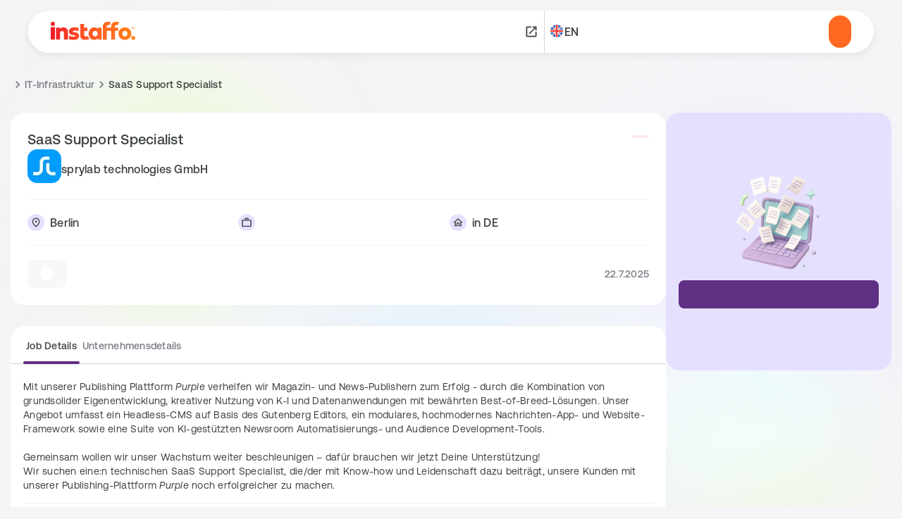

--- FILE ---
content_type: text/html; charset=utf-8
request_url: https://jobs.instaffo.com/de/job/it-support-specialist-m-w-d-a23322c424e5
body_size: 31760
content:
<!DOCTYPE html><html lang="de"><head><meta charSet="utf-8"/><meta name="viewport" content="width=device-width, initial-scale=1"/><link rel="preload" href="/images/ins_logo.svg" as="image" type="image/svg+xml"/><link rel="preload" as="image" imageSrcSet="/_next/image?url=%2Fimages%2Flaptop.webp&amp;w=256&amp;q=75 1x, /_next/image?url=%2Fimages%2Flaptop.webp&amp;w=384&amp;q=75 2x"/><link rel="stylesheet" href="/_next/static/chunks/0deb26fd21666ff9.css" data-precedence="next"/><link rel="stylesheet" href="/_next/static/chunks/fc6fd4ac984db94e.css" data-precedence="next"/><link rel="stylesheet" href="/_next/static/chunks/e7c76e2daad4cf7d.css" data-precedence="next"/><link rel="stylesheet" href="/_next/static/chunks/91ea484b69fdf77c.css" data-precedence="next"/><link rel="stylesheet" href="/_next/static/chunks/9febf49dcda71ebb.css" data-precedence="next"/><link rel="stylesheet" href="/_next/static/chunks/577dc8c83db144f3.css" data-precedence="next"/><link rel="stylesheet" href="/_next/static/chunks/23443ce377372c6d.css" data-precedence="next"/><link rel="stylesheet" href="/_next/static/chunks/b66f1077250b7005.css" data-precedence="next"/><link rel="stylesheet" href="/_next/static/chunks/17c029a09e759793.css" data-precedence="next"/><link rel="stylesheet" href="/_next/static/chunks/c5ffd31d8db96a1e.css" data-precedence="next"/><link rel="preload" as="script" fetchPriority="low" href="/_next/static/chunks/efff69ad0dccfe4a.js"/><script src="/_next/static/chunks/2b993fe2ce3ea1d7.js" async=""></script><script src="/_next/static/chunks/1dd0a56a571b8978.js" async=""></script><script src="/_next/static/chunks/2c50d98779617da0.js" async=""></script><script src="/_next/static/chunks/e10e23dbad1a7ff2.js" async=""></script><script src="/_next/static/chunks/52bb5e4a1f04663f.js" async=""></script><script src="/_next/static/chunks/turbopack-3e6340e3e2dd25bf.js" async=""></script><script src="/_next/static/chunks/0af0830dd9b83451.js" async=""></script><script src="/_next/static/chunks/cee0c1f1ad584cbb.js" async=""></script><script src="/_next/static/chunks/e12b5101b93ac825.js" async=""></script><script src="/_next/static/chunks/f4c913b284896957.js" async=""></script><script src="/_next/static/chunks/6ce41b5bdae64e5a.js" async=""></script><script src="/_next/static/chunks/de00343256df13ae.js" async=""></script><script src="/_next/static/chunks/727485f28fa42a8e.js" async=""></script><script src="/_next/static/chunks/8b4277b130b1d16a.js" async=""></script><script src="/_next/static/chunks/6df7a1a31f537dfe.js" async=""></script><script src="/_next/static/chunks/54576d9715d39843.js" async=""></script><script src="/_next/static/chunks/f8237685c7fbcf3a.js" async=""></script><script src="/_next/static/chunks/f9bdae5ad76fae2f.js" async=""></script><script src="/_next/static/chunks/9c40431ceaf9d848.js" async=""></script><script src="/_next/static/chunks/198bdffd75c04a1e.js" async=""></script><script src="/_next/static/chunks/e087d36fd2d979ee.js" async=""></script><script src="/_next/static/chunks/448d3ae2d21a63e1.js" async=""></script><script src="/_next/static/chunks/f398713987d70b7b.js" async=""></script><link rel="preload" href="/_next/static/chunks/e7d6dd5be669f815.css" as="style"/><link rel="preload" href="/_next/static/chunks/75eac35e474dd436.css" as="style"/><link rel="preload" href="/_next/static/chunks/63d3ef5c170dad8b.css" as="style"/><link rel="preload" href="https://consent.cookiebot.com/uc.js" as="script"/><link rel="preload" href="https://plausible.io/js/script.file-downloads.hash.outbound-links.pageview-props.revenue.tagged-events.js" as="script"/><link rel="preload" href="/js/script.js" as="script"/><link rel="preload" href="https://www.googletagmanager.com/gtag/js?id=G-21X3V7Y6W5" as="script"/><link rel="preload" href="/helpers/utm.js" as="script"/><link rel="preload" href="/images/ins_logo.svg" as="image" type="image/svg+xml"/><link rel="dns-prefetch" href="https://app.instaffo.com"/><link rel="preconnect" href="https://app.instaffo.com" crossorigin="anonymous"/><link rel="dns-prefetch" href="https://consent.cookiebot.com"/><link rel="dns-prefetch" href="https://plausible.io"/><meta name="next-size-adjust" content=""/><title>SaaS Support Specialist bei sprylab technologies GmbH</title><meta name="description" content="Mit unserer Publishing Plattform Purple verhelfen wir Magazin- und News-Publishern zum Erfolg - durch die Kombination von grundsolider Eigenentwicklung, kreativer Nutzung von K-I und Datenanwendungen mit bewährten Best-of-Breed-Lösungen. Unser Angebot umfasst ein Headless-CMS auf Basis des..."/><meta name="author" content="Instaffo GmbH"/><meta name="robots" content="noindex, follow"/><meta name="og:logo" content="/images/ins_logo.svg"/><link rel="canonical" href="https://jobs.instaffo.com/de/job/it-support-specialist-m-w-d-a23322c424e5"/><link rel="alternate" hrefLang="de" href="https://jobs.instaffo.com/de/job/it-support-specialist-m-w-d-a23322c424e5"/><link rel="alternate" hrefLang="en" href="https://jobs.instaffo.com/en/job/it-support-specialist-m-w-d-a23322c424e5"/><link rel="alternate" hrefLang="x-default" href="https://jobs.instaffo.com/de/job/it-support-specialist-m-w-d-a23322c424e5"/><meta property="og:title" content="SaaS Support Specialist bei sprylab technologies GmbH"/><meta property="og:description" content="Mit unserer Publishing Plattform Purple verhelfen wir Magazin- und News-Publishern zum Erfolg - durch die Kombination von grundsolider Eigenentwicklung, kreativer Nutzung von K-I und Datenanwendungen mit bewährten Best-of-Breed-Lösungen. Unser Angebot umfasst ein Headless-CMS auf Basis des..."/><meta property="og:url" content="https://jobs.instaffo.com/de/job/it-support-specialist-m-w-d-a23322c424e5"/><meta property="og:site_name" content="Instaffo"/><meta property="og:locale" content="de_DE"/><meta property="og:image" content="https://app.instaffo.com/rails/active_storage/representations/redirect/eyJfcmFpbHMiOnsibWVzc2FnZSI6IkJBaHBBMmd1aXc9PSIsImV4cCI6bnVsbCwicHVyIjoiYmxvYl9pZCJ9fQ==--7abf71da2ddda271806188e1cfb2c8a8b7fe80aa/[base64]--82f8da5e9fd5992725fc9eba13dc2bb6bdef976b/blob"/><meta property="og:image:width" content="1200"/><meta property="og:image:height" content="630"/><meta property="og:image:alt" content="SaaS Support Specialist bei sprylab technologies GmbH | Instaffo"/><meta property="og:type" content="website"/><meta name="twitter:card" content="summary_large_image"/><meta name="twitter:title" content="SaaS Support Specialist bei sprylab technologies GmbH"/><meta name="twitter:description" content="Mit unserer Publishing Plattform Purple verhelfen wir Magazin- und News-Publishern zum Erfolg - durch die Kombination von grundsolider Eigenentwicklung, kreativer Nutzung von K-I und Datenanwendungen mit bewährten Best-of-Breed-Lösungen. Unser Angebot umfasst ein Headless-CMS auf Basis des..."/><meta name="twitter:image" content="https://app.instaffo.com/rails/active_storage/representations/redirect/eyJfcmFpbHMiOnsibWVzc2FnZSI6IkJBaHBBMmd1aXc9PSIsImV4cCI6bnVsbCwicHVyIjoiYmxvYl9pZCJ9fQ==--7abf71da2ddda271806188e1cfb2c8a8b7fe80aa/[base64]--82f8da5e9fd5992725fc9eba13dc2bb6bdef976b/blob"/><link rel="icon" href="/favicon.webp"/><script type="application/ld+json">{"@context":"https://schema.org","@type":"Organization","name":"Instaffo GmbH","url":"https://instaffo.com","logo":"/images/ins_logo.svg","description":"Find your next career opportunity. Browse thousands of jobs across tech, finance, and more. Get matched with 1,800+ companies. Direct chat with recruiters, no middleman.","sameAs":["https://www.linkedin.com/company/instaffo","https://twitter.com/instaffo"],"contactPoint":{"@type":"ContactPoint","contactType":"customer service","email":"hello@instaffo.com"},"address":{"@type":"PostalAddress","addressCountry":"DE","addressLocality":"Berlin"}}</script><script type="application/ld+json">{"@context":"https://schema.org","@type":"WebSite","name":"Instaffo","url":"https://instaffo.com","description":"Find your next career opportunity. Browse thousands of jobs across tech, finance, and more.","potentialAction":{"@type":"SearchAction","target":{"@type":"EntryPoint","urlTemplate":"https://instaffo.com/en/jobs?search={search_term_string}"},"query-input":"required name=search_term_string"},"publisher":{"@type":"Organization","name":"Instaffo GmbH","logo":"/images/ins_logo.svg"}}</script><script>(self.__next_s=self.__next_s||[]).push([0,{"children":"\n                window.dataLayer = window.dataLayer || [];\n                function gtag(){dataLayer.push(arguments);}\n\n                // Set default consent to denied, as required for GDPR prior consent\n                gtag('consent', 'default', {\n                  'ad_storage': 'denied',\n                  'ad_user_data': 'denied',\n                  'ad_personalization': 'denied',\n                  'analytics_storage': 'denied'\n                });\n              ","id":"google-consent-mode"}])</script><meta name="sentry-trace" content="44252acafc2bf39f0e52bf6ce8731c34-56fc25f477ac77a8-0"/><meta name="baggage" content="sentry-environment=production,sentry-public_key=37a93c38dc35c0c8cad71f94b31eba06,sentry-trace_id=44252acafc2bf39f0e52bf6ce8731c34,sentry-org_id=89701,sentry-sampled=false,sentry-sample_rand=0.6701009635188264,sentry-sample_rate=0.1"/><script src="/_next/static/chunks/a6dad97d9634a72d.js" noModule=""></script></head><body><script type="application/ld+json">{"@context":"https://schema.org","@type":"FAQPage","mainEntity":[{"@type":"Question","name":"Wie funktioniert Instaffo? 🤔","acceptedAnswer":{"@type":"Answer","text":"Instaffo ist eine smarte Job-Plattform, die dich mit passenden, aktiven Jobs verbindet. Du chattest direkt mit Unternehmen oder lässt dich zuerst von ihnen anschreiben. Instaffo ist für dich kostenlos. Viele Jobs sind in Deutschland, aber es gibt auch Remote-Optionen innerhalb der EU."}},{"@type":"Question","name":"Wie viel kostet Instaffo? 💰","acceptedAnswer":{"@type":"Answer","text":"Instaffo ist für Jobsuchende völlig kostenlos. Keine Abos oder versteckte Kosten."}},{"@type":"Question","name":"Kann mein aktueller Arbeitgeber mich sehen? 🔒","acceptedAnswer":{"@type":"Answer","text":"Nein. Du entscheidest, wer dein Profil sieht. Dein aktueller Arbeitgeber (und andere, die du blockieren möchtest) werden ausgeschlossen."}},{"@type":"Question","name":"Wie lange dauert es, bis ein Unternehmen auf meine Bewerbung antwortet und mit wem spreche ich? 💬","acceptedAnswer":{"@type":"Answer","text":"Du erhältst normalerweise innerhalb von 24 Stunden eine Antwort vom Arbeitgeber über den Chat auf unserer Plattform. Und keine Sorge, du wirst nicht mit Headhuntern oder Personalvermittlungsagenturen sprechen."}},{"@type":"Question","name":"Muss ich in Deutschland leben? 🌍","acceptedAnswer":{"@type":"Answer","text":"Nicht unbedingt. Viele Jobs sind in Deutschland angesiedelt, aber einige erlauben Remote- oder Hybrid-Arbeit. Die meisten Unternehmen suchen Kandidaten in EU-Zeitzonen, und einige erwarten deutsche Sprachkenntnisse."}}]}</script><div class="index-module-scss-module__JLB6Ga__root" aria-hidden="true"><div class="index-module-scss-module__JLB6Ga__blob index-module-scss-module__JLB6Ga__blob1 index-module-scss-module__JLB6Ga__small"></div><div class="index-module-scss-module__JLB6Ga__blob index-module-scss-module__JLB6Ga__blob2 index-module-scss-module__JLB6Ga__big"></div><div class="index-module-scss-module__JLB6Ga__blob index-module-scss-module__JLB6Ga__blob3 index-module-scss-module__JLB6Ga__small"></div><div class="index-module-scss-module__JLB6Ga__blob index-module-scss-module__JLB6Ga__blob4 index-module-scss-module__JLB6Ga__big"></div><div class="index-module-scss-module__JLB6Ga__blob index-module-scss-module__JLB6Ga__blob1 index-module-scss-module__JLB6Ga__big"></div></div><nav class="index-module-scss-module__xTAFLq__root"><div class="index-module-scss-module__xTAFLq__container"><a href="/de/jobs"><img alt="Instaffo Logo" loading="eager" width="120" height="32" decoding="async" data-nimg="1" class="index-module-scss-module__xTAFLq__logo" style="color:transparent" src="/images/ins_logo.svg"/></a><div class="index-module-scss-module__xTAFLq__links"><a class="index-module-scss-module__xTAFLq__link index-module-scss-module__xTAFLq__mobilePadding" href="/jobs/find"></a><a href="https://instaffo.com/arbeitgeber?utm_source=category-pages&amp;utm_name=it-support-specialist-m-w-d-a23322c424e5&amp;utm_content=main_navigation" class="index-module-scss-module__xTAFLq__link index-module-scss-module__xTAFLq__mobilePadding" target="_blank" rel="noopener noreferrer"><span class="index-module-scss-module__lOhkOG__root index-module-scss-module__lOhkOG__size20 index-module-scss-module__lOhkOG__default"><svg xmlns="http://www.w3.org/2000/svg" viewBox="0 0 24 24"><path fill="none" d="M0 0h24v24H0z"></path><path d="M19 19H5V5h7V3H5a2 2 0 0 0-2 2v14a2 2 0 0 0 2 2h14c1.1 0 2-.9 2-2v-7h-2zM14 3v2h3.59l-9.83 9.83 1.41 1.41L19 6.41V10h2V3z"></path></svg></span></a><div class="index-module-scss-module__xTAFLq__divider"></div><div class="index-module-scss-module__ls5w0a__root index-module-scss-module__xTAFLq__mobilePadding"><span class="index-module-scss-module__lOhkOG__root index-module-scss-module__lOhkOG__size20 index-module-scss-module__lOhkOG__default index-module-scss-module__ls5w0a__flag"><svg xmlns="http://www.w3.org/2000/svg" width="18" height="18" fill="none"><g clip-path="url(#flag-en_svg__a)"><path fill="#F0F0F0" d="M9 18A9 9 0 1 0 9 0a9 9 0 0 0 0 18"></path><path fill="#0764D4" d="M1.859 3.52a9 9 0 0 0-1.55 3.132H4.99zM17.69 6.652a9 9 0 0 0-1.55-3.131l-3.132 3.131zM.309 11.348a9 9 0 0 0 1.55 3.131l3.132-3.131zM14.48 1.86A9 9 0 0 0 11.347.31v4.682zM3.52 16.14c.92.706 1.98 1.24 3.131 1.55v-4.682zM6.651.31A9 9 0 0 0 3.52 1.86L6.65 4.992zM11.348 17.69a9 9 0 0 0 3.131-1.55l-3.131-3.132zM13.008 11.348l3.131 3.131a9 9 0 0 0 1.55-3.131z"></path><path fill="#F63D38" d="M17.924 7.826h-7.75V.076a9 9 0 0 0-2.348 0v7.75H.076a9 9 0 0 0 0 2.348h7.75v7.75a9 9 0 0 0 2.348 0v-7.75h7.75a9 9 0 0 0 0-2.348"></path><path fill="#F63D38" d="m11.348 11.348 4.016 4.016q.276-.278.529-.578l-3.439-3.438zM6.653 11.348l-4.016 4.016q.276.276.578.529l3.438-3.439zM6.65 6.652 2.635 2.636q-.276.276-.529.578l3.439 3.438zM11.348 6.653l4.016-4.017a9 9 0 0 0-.578-.529l-3.438 3.439z"></path></g><defs><clipPath id="flag-en_svg__a"><path fill="#fff" d="M0 0h18v18H0z"></path></clipPath></defs></svg></span>EN</div></div><div class="index-module-scss-module__xTAFLq__links index-module-scss-module__xTAFLq__authContainer"><a href="https://app.instaffo.com/signin?utm_internal_source=category-pages&amp;utm_internal_name=it-support-specialist-m-w-d-a23322c424e5&amp;utm_internal_content=signup_navigation" class="index-module-scss-module__xTAFLq__login" target="_blank" rel="noopener noreferrer"></a><a href="https://app.instaffo.com/signup?utm_internal_source=category-pages&amp;utm_internal_name=it-support-specialist-m-w-d-a23322c424e5&amp;utm_internal_content=signup_navigation" class="index-module-scss-module__xTAFLq__signup" target="_blank" rel="noopener noreferrer"><button type="button" class="index-module-scss-module__xTAFLq__signup index-module__base__OJb-E index-module__variant_primary__2JbQr index-module__size_medium__Ptdnn"></button></a></div><div class="index-module-scss-module__xTAFLq__mobileCta" role="button" aria-label="Menu"><span class="index-module-scss-module__lOhkOG__root index-module-scss-module__lOhkOG__size24 index-module-scss-module__lOhkOG__default"><svg xmlns="http://www.w3.org/2000/svg" viewBox="0 0 24 24"><path fill="none" d="M0 0h24v24H0z"></path><path d="M3 18h18v-2H3zm0-5h18v-2H3zm0-7v2h18V6z"></path></svg></span></div></div><div class="index-module-scss-module__xTAFLq__mobileMenu"><a class="index-module-scss-module__xTAFLq__link index-module-scss-module__xTAFLq__mobileMenuItem" href="/jobs/find"></a><a href="https://instaffo.com/arbeitgeber?utm_source=category-pages&amp;utm_name=it-support-specialist-m-w-d-a23322c424e5&amp;utm_content=main_navigation" class="index-module-scss-module__xTAFLq__link index-module-scss-module__xTAFLq__mobileMenuItem" target="_blank" rel="noopener noreferrer"><span class="index-module-scss-module__lOhkOG__root index-module-scss-module__lOhkOG__size20 index-module-scss-module__lOhkOG__default"><svg xmlns="http://www.w3.org/2000/svg" viewBox="0 0 24 24"><path fill="none" d="M0 0h24v24H0z"></path><path d="M19 19H5V5h7V3H5a2 2 0 0 0-2 2v14a2 2 0 0 0 2 2h14c1.1 0 2-.9 2-2v-7h-2zM14 3v2h3.59l-9.83 9.83 1.41 1.41L19 6.41V10h2V3z"></path></svg></span></a><div class="index-module-scss-module__ls5w0a__root index-module-scss-module__xTAFLq__mobileMenuItem"><span class="index-module-scss-module__lOhkOG__root index-module-scss-module__lOhkOG__size20 index-module-scss-module__lOhkOG__default index-module-scss-module__ls5w0a__flag"><svg xmlns="http://www.w3.org/2000/svg" width="18" height="18" fill="none"><g clip-path="url(#flag-en_svg__a)"><path fill="#F0F0F0" d="M9 18A9 9 0 1 0 9 0a9 9 0 0 0 0 18"></path><path fill="#0764D4" d="M1.859 3.52a9 9 0 0 0-1.55 3.132H4.99zM17.69 6.652a9 9 0 0 0-1.55-3.131l-3.132 3.131zM.309 11.348a9 9 0 0 0 1.55 3.131l3.132-3.131zM14.48 1.86A9 9 0 0 0 11.347.31v4.682zM3.52 16.14c.92.706 1.98 1.24 3.131 1.55v-4.682zM6.651.31A9 9 0 0 0 3.52 1.86L6.65 4.992zM11.348 17.69a9 9 0 0 0 3.131-1.55l-3.131-3.132zM13.008 11.348l3.131 3.131a9 9 0 0 0 1.55-3.131z"></path><path fill="#F63D38" d="M17.924 7.826h-7.75V.076a9 9 0 0 0-2.348 0v7.75H.076a9 9 0 0 0 0 2.348h7.75v7.75a9 9 0 0 0 2.348 0v-7.75h7.75a9 9 0 0 0 0-2.348"></path><path fill="#F63D38" d="m11.348 11.348 4.016 4.016q.276-.278.529-.578l-3.439-3.438zM6.653 11.348l-4.016 4.016q.276.276.578.529l3.438-3.439zM6.65 6.652 2.635 2.636q-.276.276-.529.578l3.439 3.438zM11.348 6.653l4.016-4.017a9 9 0 0 0-.578-.529l-3.438 3.439z"></path></g><defs><clipPath id="flag-en_svg__a"><path fill="#fff" d="M0 0h18v18H0z"></path></clipPath></defs></svg></span>EN</div><div class="index-module-scss-module__xTAFLq__mobileAuthButtons"><a href="https://app.instaffo.com/signin?utm_internal_source=category-pages&amp;utm_internal_name=it-support-specialist-m-w-d-a23322c424e5&amp;utm_internal_content=signup_navigation" class="index-module-scss-module__xTAFLq__mobileLogin" target="_blank" rel="noopener noreferrer"></a><a href="https://app.instaffo.com/signup?utm_internal_source=category-pages&amp;utm_internal_name=it-support-specialist-m-w-d-a23322c424e5&amp;utm_internal_content=signup_navigation" target="_blank" rel="noopener noreferrer"><button type="button" class="index-module-scss-module__xTAFLq__mobileSignup index-module__base__OJb-E index-module__variant_primary__2JbQr index-module__size_medium__Ptdnn"></button></a></div></div></nav><div class="index-module-scss-module__P96WJW__root"><main><div class="index-module__container__4TpsZ index-module-scss-module__gsaNhq__container"><nav aria-label="breadcrumb" data-slot="breadcrumb" class="index-module-scss-module__g0-pNG__root index-module-scss-module__gsaNhq__breadcrumbs"><ol data-slot="breadcrumb-list" class="index-module-scss-module__g0-pNG__breadcrumbList"><li data-slot="breadcrumb-item" class="index-module-scss-module__g0-pNG__breadcrumbItem"><a data-slot="breadcrumb-link" class="index-module-scss-module__g0-pNG__breadcrumbLink" href="/de/jobs/find"></a></li><span data-slot="breadcrumb-separator" role="presentation" aria-hidden="true" class="index-module-scss-module__g0-pNG__breadcrumbSeparator"><span class="index-module-scss-module__lOhkOG__root index-module-scss-module__lOhkOG__size20 index-module-scss-module__lOhkOG__secondary"><svg xmlns="http://www.w3.org/2000/svg" viewBox="0 0 24 24"><path fill="none" d="M0 0h24v24H0z"></path><path d="M10 6 8.59 7.41 13.17 12l-4.58 4.59L10 18l6-6z"></path></svg></span></span><li data-slot="breadcrumb-item" class="index-module-scss-module__g0-pNG__breadcrumbItem"><a data-slot="breadcrumb-link" class="index-module-scss-module__g0-pNG__breadcrumbLink" href="/de/jobs/it-infrastruktur">IT-Infrastruktur</a><span data-slot="breadcrumb-separator" role="presentation" aria-hidden="true" class="index-module-scss-module__g0-pNG__breadcrumbSeparator"><span class="index-module-scss-module__lOhkOG__root index-module-scss-module__lOhkOG__size20 index-module-scss-module__lOhkOG__secondary"><svg xmlns="http://www.w3.org/2000/svg" viewBox="0 0 24 24"><path fill="none" d="M0 0h24v24H0z"></path><path d="M10 6 8.59 7.41 13.17 12l-4.58 4.59L10 18l6-6z"></path></svg></span></span></li><li data-slot="breadcrumb-item" class="index-module-scss-module__g0-pNG__breadcrumbItem"><span data-slot="breadcrumb-page" role="link" aria-disabled="true" aria-current="page" class="index-module-scss-module__g0-pNG__breadcrumbPage">SaaS Support Specialist</span></li></ol></nav><div class="index-module-scss-module__gsaNhq__grid"><div class="index-module-scss-module__gsaNhq__mainContent"><section class="index-module-scss-module__gsaNhq__jobHeader"><div class="index-module-scss-module__gY_XoG__root"><div class="index-module-scss-module__gY_XoG__jobAndCompany"><div class="index-module-scss-module__gY_XoG__titleAndBadgeWrapper"><div class="index-module__badge__uLAaI index-module__badge--default__M2R7D index-module__badge--variant-alert__xQh-d index-module-scss-module__gY_XoG__expiredBadge" color="danger-100"></div><div class="index-module-scss-module__gY_XoG__jobTitle"><h1 class="index-module__variant_title-m__XT4ul" data-variant="title-m">SaaS Support Specialist</h1></div></div><div class="index-module-scss-module__gY_XoG__company"><div class="index-module-scss-module__gY_XoG__companyLogo"><img alt="sprylab technologies GmbH" loading="lazy" width="48" height="48" decoding="async" data-nimg="1" class="index-module-scss-module__gY_XoG__companyLogoImg" style="color:transparent" srcSet="/_next/image?url=https%3A%2F%2Fapp.instaffo.com%2Frails%2Factive_storage%2Frepresentations%2Fredirect%2FeyJfcmFpbHMiOnsibWVzc2FnZSI6IkJBaHBBMmd1aXc9PSIsImV4cCI6bnVsbCwicHVyIjoiYmxvYl9pZCJ9fQ%3D%3D--7abf71da2ddda271806188e1cfb2c8a8b7fe80aa%[base64]%3D%3D--82f8da5e9fd5992725fc9eba13dc2bb6bdef976b%2Fblob&amp;w=48&amp;q=75 1x, /_next/image?url=https%3A%2F%2Fapp.instaffo.com%2Frails%2Factive_storage%2Frepresentations%2Fredirect%2FeyJfcmFpbHMiOnsibWVzc2FnZSI6IkJBaHBBMmd1aXc9PSIsImV4cCI6bnVsbCwicHVyIjoiYmxvYl9pZCJ9fQ%3D%3D--7abf71da2ddda271806188e1cfb2c8a8b7fe80aa%[base64]%3D%3D--82f8da5e9fd5992725fc9eba13dc2bb6bdef976b%2Fblob&amp;w=96&amp;q=75 2x" src="/_next/image?url=https%3A%2F%2Fapp.instaffo.com%2Frails%2Factive_storage%2Frepresentations%2Fredirect%2FeyJfcmFpbHMiOnsibWVzc2FnZSI6IkJBaHBBMmd1aXc9PSIsImV4cCI6bnVsbCwicHVyIjoiYmxvYl9pZCJ9fQ%3D%3D--7abf71da2ddda271806188e1cfb2c8a8b7fe80aa%[base64]%3D%3D--82f8da5e9fd5992725fc9eba13dc2bb6bdef976b%2Fblob&amp;w=96&amp;q=75"/></div><div class="index-module-scss-module__gY_XoG__companyNameWrapper"><p class="index-module__variant_body-m__fIMHi index-module__weight_bold__JLtqn" data-variant="body-m_bold">sprylab technologies GmbH</p></div></div></div><div class="index-module-scss-module__gY_XoG__line"></div><ul class="index-module-scss-module__NxbJcW__info"><li class="index-module-scss-module__NxbJcW__infoRow"><div class="index-module-scss-module__NxbJcW__infoRowIcon"><span class="index-module-scss-module__lOhkOG__root index-module-scss-module__lOhkOG__size24 index-module-scss-module__lOhkOG__default index-module-scss-module__NxbJcW__icon"><svg xmlns="http://www.w3.org/2000/svg" fill="#3e4242" viewBox="0 -960 960 960"><path d="M480-480q33 0 56.5-23.5T560-560t-23.5-56.5T480-640t-56.5 23.5T400-560t23.5 56.5T480-480m0 294q122-112 181-203.5T720-552q0-109-69.5-178.5T480-800t-170.5 69.5T240-552q0 71 59 162.5T480-186m0 106Q319-217 239.5-334.5T160-552q0-150 96.5-239T480-880t223.5 89T800-552q0 100-79.5 217.5T480-80m0-480"></path></svg></span></div><div class="index-module-scss-module__NxbJcW__infoRowContent"><div class="index-module__variant_body-m__fIMHi index-module__weight_bold__JLtqn" data-variant="body-m_bold">Berlin</div><div class="index-module__variant_body-base__tyhK9 index-module__color_text-100__5ErOn" data-variant="body-base_text-100"></div></div></li><li class="index-module-scss-module__NxbJcW__infoRow"><div class="index-module-scss-module__NxbJcW__infoRowIcon"><span class="index-module-scss-module__lOhkOG__root index-module-scss-module__lOhkOG__size24 index-module-scss-module__lOhkOG__default index-module-scss-module__NxbJcW__icon"><svg xmlns="http://www.w3.org/2000/svg" fill="#3e4242" viewBox="0 -960 960 960"><path d="M160-120q-33 0-56.5-23.5T80-200v-440q0-33 23.5-56.5T160-720h160v-80q0-33 23.5-56.5T400-880h160q33 0 56.5 23.5T640-800v80h160q33 0 56.5 23.5T880-640v440q0 33-23.5 56.5T800-120zm0-80h640v-440H160zm240-520h160v-80H400zM160-200v-440z"></path></svg></span></div><div class="index-module-scss-module__NxbJcW__infoRowContent"><div class="index-module__variant_body-m__fIMHi index-module__weight_bold__JLtqn" data-variant="body-m_bold"><span>  </span></div><div class="index-module__variant_body-base__tyhK9 index-module__color_text-100__5ErOn" data-variant="body-base_text-100"></div></div></li><li class="index-module-scss-module__NxbJcW__infoRow"><div class="index-module-scss-module__NxbJcW__infoRowIcon"><span class="index-module-scss-module__lOhkOG__root index-module-scss-module__lOhkOG__size24 index-module-scss-module__lOhkOG__default index-module-scss-module__NxbJcW__icon"><svg xmlns="http://www.w3.org/2000/svg" viewBox="0 0 24 24"><path fill="none" d="M0 0h24v24H0z"></path><path d="m12 5.69 5 4.5V18h-2v-6H9v6H7v-7.81zM12 3 2 12h3v8h6v-6h2v6h6v-8h3z"></path></svg></span></div><div class="index-module-scss-module__NxbJcW__infoRowContent"><div class="index-module__variant_body-m__fIMHi index-module__weight_bold__JLtqn" data-variant="body-m_bold"> in DE</div><div class="index-module__variant_body-base__tyhK9 index-module__color_text-100__5ErOn" data-variant="body-base_text-100"><span data-state="closed" class="index-module-scss-module__NxbJcW__tooltip"></span></div></div></li></ul><div class="index-module-scss-module__gY_XoG__line"></div><div class="index-module-scss-module__gY_XoG__cardFooter"><div class="index-module-scss-module__gY_XoG__interactionButtons index-module-scss-module__gY_XoG__expired"><button type="button" class="index-module-scss-module__gY_XoG__applyButton index-module__base__OJb-E index-module__variant_primary__2JbQr index-module__size_medium__Ptdnn" color="primary" disabled=""><span class="index-module__iconWrapper__oMVNp" style="display:inline-flex;align-items:center"><span class="index-module-scss-module__lOhkOG__root index-module-scss-module__lOhkOG__size20 index-module-scss-module__lOhkOG__default"><svg xmlns="http://www.w3.org/2000/svg" viewBox="0 0 24 24"><path d="M12 2C6.48 2 2 6.48 2 12s4.48 10 10 10 10-4.48 10-10S17.52 2 12 2m1 15h-2v-2h2zm0-4h-2V7h2z"></path></svg></span></span></button></div><div class="index-module-scss-module__gY_XoG__jobDates"><p class="index-module__variant_body-base__tyhK9 index-module__color_text-100__5ErOn index-module__weight_bold__JLtqn" data-variant="body-base_bold_text-100"> 22.7.2025</p></div></div></div></section><section class="index-module-scss-module__gsaNhq__tabbedPanel"><div class="index-module__base__6leAS index-module__flat__DHJP4 index-module-scss-module__OMdv9q__base"><div class="index-module__flatTabContainer__qEck-" role="tablist"><div role="group" dir="ltr" class="index-module__root__Snjvh index-module__flatTab__p0tkt" tabindex="-1" style="outline:none"><div class="index-module__container__OjZFm"><button type="button" data-state="on" role="radio" aria-checked="true" class="index-module__button__8V3bb" tabindex="-1" data-radix-collection-item=""><div class="index-module__buttonContent__q37-x"><p data-text="Job Details" class="index-module__name__Y89MZ index-module__variant_body-base__tyhK9 index-module__weight_bold__JLtqn" data-variant="body-base_bold">Job Details</p></div></button><span class="index-module__hr__t0Z0g"></span></div><div class="index-module__container__OjZFm"><button type="button" data-state="off" role="radio" aria-checked="false" class="index-module__button__8V3bb" tabindex="-1" data-radix-collection-item=""><div class="index-module__buttonContent__q37-x"><p data-text="Unternehmensdetails" class="index-module__name__Y89MZ index-module__variant_body-base__tyhK9 index-module__weight_bold__JLtqn" data-variant="body-base_bold">Unternehmensdetails</p></div></button><span class="index-module__hr__t0Z0g index-module__hide__68gHq"></span></div></div></div><div class="index-module__base__TChnj index-module__panel__AMP9B"><div class="" role="tabpanel" id="tabpanel-0" aria-labelledby="tab-0"><div class="index-module__outerWrapper__FQXP4"><div class="index-module__contentWrapper__a1dg3" style="max-height:200px"><div class="index-module-scss-module__OMdv9q__text"><p class="editor-paragraph" dir="ltr"><span style="white-space: pre-wrap;">Mit unserer Publishing Plattform </span><i><em class="editor-text-italic" style="white-space: pre-wrap;">Purple</em></i><span style="white-space: pre-wrap;"> verhelfen wir Magazin- und News-Publishern zum Erfolg - durch die Kombination von grundsolider Eigenentwicklung, kreativer Nutzung von K-I und Datenanwendungen mit bewährten Best-of-Breed-Lösungen. Unser Angebot umfasst ein Headless-CMS auf Basis des Gutenberg Editors, ein modulares, hochmodernes Nachrichten-App- und Website-Framework sowie eine Suite von KI-gestützten Newsroom Automatisierungs- und Audience Development-Tools.</span></p><p class="editor-paragraph"><br></p><p class="editor-paragraph" dir="ltr"><span style="white-space: pre-wrap;">Gemeinsam wollen wir unser Wachstum weiter beschleunigen – dafür brauchen wir jetzt Deine Unterstützung!</span></p><p class="editor-paragraph" dir="ltr"><span style="white-space: pre-wrap;">Wir suchen eine:n technischen SaaS Support Specialist, die/der mit Know-how und Leidenschaft dazu beiträgt, unsere Kunden mit unserer Publishing-Plattform </span><i><em class="editor-text-italic" style="white-space: pre-wrap;">Purple</em></i><span style="white-space: pre-wrap;"> noch erfolgreicher zu machen.</span></p></div><hr class="index-module-scss-module__OMdv9q__contentDivider"/><p class="index-module-scss-module__OMdv9q__header index-module__variant_body-l__f-byL index-module__weight_bold__JLtqn" data-variant="body-l_bold">Aufgaben</p><div class="index-module-scss-module__OMdv9q__text"><ul class="editor-list-ul"><li value="1" class="editor-listitem" dir="ltr"><span style="white-space: pre-wrap;">Als Teil des Customer Operations Teams bist Du Ansprechpartner/-in für Support- und Feature Anfragen unserer Purple Kunden im B2B Segment</span></li><li value="2" class="editor-listitem" dir="ltr"><span style="white-space: pre-wrap;">Du unterstützt unsere Kunden bei der Behebung von komplexen technischen Problemen (1st und 2nd Level) und Anwendungsfragen</span></li><li value="3" class="editor-listitem" dir="ltr"><span style="white-space: pre-wrap;">Du hilfst bei der Integration und Konfiguration der Purple Tools</span></li><li value="4" class="editor-listitem" dir="ltr"><span style="white-space: pre-wrap;">Du managst Projekte zur Umsetzung von Change Requests, Migrationen und Kundenupdates</span></li><li value="5" class="editor-listitem" dir="ltr"><span style="white-space: pre-wrap;">Du berätst unsere Kunden bei Anpassungswünschen und identifizierst Optimierungspotenziale</span></li><li value="6" class="editor-listitem" dir="ltr"><span style="white-space: pre-wrap;">Du arbeitest eng mit dem Entwicklungsteam zusammen und unterstützt die Produktentwicklung auf Basis des Kundenfeedbacks</span></li><li value="7" class="editor-listitem" dir="ltr"><span style="white-space: pre-wrap;">Du identifizierst Kundenbedürfnisse und hilfst Ihnen, mit Purple noch erfolgreicher zu werden</span></li><li value="8" class="editor-listitem" dir="ltr"><span style="white-space: pre-wrap;">Du stellst den Wissenstransfer sowie die kontinuierliche Optimierung unserer Supportprozesse sicher</span></li><li value="9" class="editor-listitem" dir="ltr"><span style="white-space: pre-wrap;">Du bist verantwortlich für das Kunden Onboarding und machst unsere Kunden zu Purple Experten</span></li></ul></div><hr class="index-module-scss-module__OMdv9q__contentDivider"/><p class="index-module-scss-module__OMdv9q__header index-module__variant_body-l__f-byL index-module__weight_bold__JLtqn" data-variant="body-l_bold">Anforderungen</p><div class="index-module-scss-module__OMdv9q__text"><ul class="editor-list-ul"><li value="1" class="editor-listitem" dir="ltr"><span style="white-space: pre-wrap;">Du hast Erfahrung im Kundensupport idealerweise im SaaS-B2B-Geschäft</span></li><li value="2" class="editor-listitem" dir="ltr"><span style="white-space: pre-wrap;">Praktische Erfahrung im Webtechnologien (HTML, JavaScript, CSS) sind wünschenswert</span></li><li value="3" class="editor-listitem" dir="ltr"><span style="white-space: pre-wrap;">Erfahrung mit APIs, insbesondere Catalog API und GraphQL</span></li><li value="4" class="editor-listitem" dir="ltr"><span style="white-space: pre-wrap;">Du hast Erfahrung im technischen /Softwareumfeld (durch Studium oder Beruf) und bringst ein sehr gutes technisches Verständnis mit</span></li><li value="5" class="editor-listitem" dir="ltr"><span style="white-space: pre-wrap;">Du bist ein Problemlöser und liebst es, Kunden zu helfen, ihre Ziele zu erreichen</span></li><li value="6" class="editor-listitem" dir="ltr"><span style="white-space: pre-wrap;">Deine Welt ist digital</span></li><li value="7" class="editor-listitem" dir="ltr"><span style="white-space: pre-wrap;">Du bist offen, hilfsbereit und kommunizierst gern mit Menschen</span></li></ul></div><hr class="index-module-scss-module__OMdv9q__contentDivider"/><p class="index-module-scss-module__OMdv9q__header index-module__variant_body-l__f-byL index-module__weight_bold__JLtqn" data-variant="body-l_bold">Team</p><div class="index-module-scss-module__OMdv9q__text"><p class="editor-paragraph" dir="ltr"><span style="white-space: pre-wrap;">Das Customer Success Team besteht aus 5 Vollzeit-Mitarbeitern und einem Werkstudenten. Einmal die Woche ist unser Präsenz-Office-Tag, an dem sich alle aus der Business Unite Purple im Büro treffen. </span></p></div><hr class="index-module-scss-module__OMdv9q__contentDivider"/><p class="index-module-scss-module__OMdv9q__header index-module__variant_body-l__f-byL index-module__weight_bold__JLtqn" data-variant="body-l_bold">Bewerbungsprozess</p><div class="index-module-scss-module__OMdv9q__text"><p class="editor-paragraph" dir="ltr"><span style="white-space: pre-wrap;">3 Phasen:</span></p><ol class="editor-list-ol"><li value="1" class="editor-listitem" dir="ltr"><span style="white-space: pre-wrap;">1st Call mit Geri (HR)- 30 Min.</span></li><li value="2" class="editor-listitem" dir="ltr"><span style="white-space: pre-wrap;">Case Study mit tieferen Einblicken ins Produkt mit Rafael (Head of Customer Succes)- 1,5 Stunden</span></li><li value="3" class="editor-listitem" dir="ltr"><span style="white-space: pre-wrap;">Das CS Team vor Ort kennenlernen - 2,5 Stunden</span></li></ol></div></div></div></div></div></div></section><section class="index-module-scss-module__gsaNhq__similarJobs"></section></div><section class="index-module-scss-module__gsaNhq__expirationHint"><div class="index-module__base__TChnj index-module-scss-module__wKkxjG__root"><img alt="Job gone illustration" width="131" height="150" decoding="async" data-nimg="1" class="index-module-scss-module__wKkxjG__illustration" style="color:transparent" srcSet="/_next/image?url=%2Fimages%2Flaptop.webp&amp;w=256&amp;q=75 1x, /_next/image?url=%2Fimages%2Flaptop.webp&amp;w=384&amp;q=75 2x" src="/_next/image?url=%2Fimages%2Flaptop.webp&amp;w=384&amp;q=75"/><p class="index-module-scss-module__wKkxjG__title index-module__variant_body-l__f-byL" data-variant="body-l"></p><p class="index-module-scss-module__wKkxjG__subtitle index-module__variant_body-base__tyhK9 index-module__color_text-100__5ErOn" data-variant="body-base_text-100"></p><button type="button" class="index-module-scss-module__wKkxjG__cta index-module__base__OJb-E index-module__variant_primary__2JbQr index-module__size_medium__Ptdnn" color="primary"></button></div></section></div></div></main><div id="faq-section"><section aria-labelledby="faq-title"><div class="index-module__container__4TpsZ index-module-scss-module__KPU0Aa__root"><h2 id="faq-title" class="index-module__variant_title-l__0l3b7 index-module__weight_bold__JLtqn" data-variant="title-l_bold"></h2><div class="index-module-scss-module__KPU0Aa__accordionRoot" aria-label="Frequently Asked Questions" data-orientation="vertical"><div data-state="closed" data-orientation="vertical" class="index-module-scss-module__KPU0Aa__accordionItem"><h3 data-orientation="vertical" data-state="closed" class="index-module-scss-module__KPU0Aa__accordionHeader"><button type="button" aria-controls="radix-_R_ja9fiuf5b_" aria-expanded="false" data-state="closed" data-orientation="vertical" id="radix-_R_3a9fiuf5b_" class="index-module-scss-module__KPU0Aa__accordionTrigger" aria-label="Toggle answer for: Wie funktioniert Instaffo? 🤔" data-radix-collection-item=""><h3 class="index-module-scss-module__KPU0Aa__question index-module__variant_title-m__XT4ul index-module__weight_bold__JLtqn" data-variant="title-m_bold">Wie funktioniert Instaffo? 🤔</h3><span class="index-module-scss-module__lOhkOG__root index-module-scss-module__lOhkOG__size24 index-module-scss-module__lOhkOG__default index-module-scss-module__KPU0Aa__accordionIcon" aria-hidden="true"><svg xmlns="http://www.w3.org/2000/svg" viewBox="0 0 24 24"><path d="M16.59 8.59 12 13.17 7.41 8.59 6 10l6 6 6-6z"></path><path fill="none" d="M0 0h24v24H0z"></path></svg></span></button></h3><div data-state="closed" id="radix-_R_ja9fiuf5b_" hidden="" role="region" aria-labelledby="radix-_R_3a9fiuf5b_" data-orientation="vertical" class="index-module-scss-module__KPU0Aa__accordionContent" style="--radix-accordion-content-height:var(--radix-collapsible-content-height);--radix-accordion-content-width:var(--radix-collapsible-content-width)"></div></div><div data-state="closed" data-orientation="vertical" class="index-module-scss-module__KPU0Aa__accordionItem"><h3 data-orientation="vertical" data-state="closed" class="index-module-scss-module__KPU0Aa__accordionHeader"><button type="button" aria-controls="radix-_R_la9fiuf5b_" aria-expanded="false" data-state="closed" data-orientation="vertical" id="radix-_R_5a9fiuf5b_" class="index-module-scss-module__KPU0Aa__accordionTrigger" aria-label="Toggle answer for: Wie viel kostet Instaffo? 💰" data-radix-collection-item=""><h3 class="index-module-scss-module__KPU0Aa__question index-module__variant_title-m__XT4ul index-module__weight_bold__JLtqn" data-variant="title-m_bold">Wie viel kostet Instaffo? 💰</h3><span class="index-module-scss-module__lOhkOG__root index-module-scss-module__lOhkOG__size24 index-module-scss-module__lOhkOG__default index-module-scss-module__KPU0Aa__accordionIcon" aria-hidden="true"><svg xmlns="http://www.w3.org/2000/svg" viewBox="0 0 24 24"><path d="M16.59 8.59 12 13.17 7.41 8.59 6 10l6 6 6-6z"></path><path fill="none" d="M0 0h24v24H0z"></path></svg></span></button></h3><div data-state="closed" id="radix-_R_la9fiuf5b_" hidden="" role="region" aria-labelledby="radix-_R_5a9fiuf5b_" data-orientation="vertical" class="index-module-scss-module__KPU0Aa__accordionContent" style="--radix-accordion-content-height:var(--radix-collapsible-content-height);--radix-accordion-content-width:var(--radix-collapsible-content-width)"></div></div><div data-state="closed" data-orientation="vertical" class="index-module-scss-module__KPU0Aa__accordionItem"><h3 data-orientation="vertical" data-state="closed" class="index-module-scss-module__KPU0Aa__accordionHeader"><button type="button" aria-controls="radix-_R_na9fiuf5b_" aria-expanded="false" data-state="closed" data-orientation="vertical" id="radix-_R_7a9fiuf5b_" class="index-module-scss-module__KPU0Aa__accordionTrigger" aria-label="Toggle answer for: Kann mein aktueller Arbeitgeber mich sehen? 🔒" data-radix-collection-item=""><h3 class="index-module-scss-module__KPU0Aa__question index-module__variant_title-m__XT4ul index-module__weight_bold__JLtqn" data-variant="title-m_bold">Kann mein aktueller Arbeitgeber mich sehen? 🔒</h3><span class="index-module-scss-module__lOhkOG__root index-module-scss-module__lOhkOG__size24 index-module-scss-module__lOhkOG__default index-module-scss-module__KPU0Aa__accordionIcon" aria-hidden="true"><svg xmlns="http://www.w3.org/2000/svg" viewBox="0 0 24 24"><path d="M16.59 8.59 12 13.17 7.41 8.59 6 10l6 6 6-6z"></path><path fill="none" d="M0 0h24v24H0z"></path></svg></span></button></h3><div data-state="closed" id="radix-_R_na9fiuf5b_" hidden="" role="region" aria-labelledby="radix-_R_7a9fiuf5b_" data-orientation="vertical" class="index-module-scss-module__KPU0Aa__accordionContent" style="--radix-accordion-content-height:var(--radix-collapsible-content-height);--radix-accordion-content-width:var(--radix-collapsible-content-width)"></div></div><div data-state="closed" data-orientation="vertical" class="index-module-scss-module__KPU0Aa__accordionItem"><h3 data-orientation="vertical" data-state="closed" class="index-module-scss-module__KPU0Aa__accordionHeader"><button type="button" aria-controls="radix-_R_pa9fiuf5b_" aria-expanded="false" data-state="closed" data-orientation="vertical" id="radix-_R_9a9fiuf5b_" class="index-module-scss-module__KPU0Aa__accordionTrigger" aria-label="Toggle answer for: Wie lange dauert es, bis ein Unternehmen auf meine Bewerbung antwortet und mit wem spreche ich? 💬" data-radix-collection-item=""><h3 class="index-module-scss-module__KPU0Aa__question index-module__variant_title-m__XT4ul index-module__weight_bold__JLtqn" data-variant="title-m_bold">Wie lange dauert es, bis ein Unternehmen auf meine Bewerbung antwortet und mit wem spreche ich? 💬</h3><span class="index-module-scss-module__lOhkOG__root index-module-scss-module__lOhkOG__size24 index-module-scss-module__lOhkOG__default index-module-scss-module__KPU0Aa__accordionIcon" aria-hidden="true"><svg xmlns="http://www.w3.org/2000/svg" viewBox="0 0 24 24"><path d="M16.59 8.59 12 13.17 7.41 8.59 6 10l6 6 6-6z"></path><path fill="none" d="M0 0h24v24H0z"></path></svg></span></button></h3><div data-state="closed" id="radix-_R_pa9fiuf5b_" hidden="" role="region" aria-labelledby="radix-_R_9a9fiuf5b_" data-orientation="vertical" class="index-module-scss-module__KPU0Aa__accordionContent" style="--radix-accordion-content-height:var(--radix-collapsible-content-height);--radix-accordion-content-width:var(--radix-collapsible-content-width)"></div></div><div data-state="closed" data-orientation="vertical" class="index-module-scss-module__KPU0Aa__accordionItem"><h3 data-orientation="vertical" data-state="closed" class="index-module-scss-module__KPU0Aa__accordionHeader"><button type="button" aria-controls="radix-_R_ra9fiuf5b_" aria-expanded="false" data-state="closed" data-orientation="vertical" id="radix-_R_ba9fiuf5b_" class="index-module-scss-module__KPU0Aa__accordionTrigger" aria-label="Toggle answer for: Muss ich in Deutschland leben? 🌍" data-radix-collection-item=""><h3 class="index-module-scss-module__KPU0Aa__question index-module__variant_title-m__XT4ul index-module__weight_bold__JLtqn" data-variant="title-m_bold">Muss ich in Deutschland leben? 🌍</h3><span class="index-module-scss-module__lOhkOG__root index-module-scss-module__lOhkOG__size24 index-module-scss-module__lOhkOG__default index-module-scss-module__KPU0Aa__accordionIcon" aria-hidden="true"><svg xmlns="http://www.w3.org/2000/svg" viewBox="0 0 24 24"><path d="M16.59 8.59 12 13.17 7.41 8.59 6 10l6 6 6-6z"></path><path fill="none" d="M0 0h24v24H0z"></path></svg></span></button></h3><div data-state="closed" id="radix-_R_ra9fiuf5b_" hidden="" role="region" aria-labelledby="radix-_R_ba9fiuf5b_" data-orientation="vertical" class="index-module-scss-module__KPU0Aa__accordionContent" style="--radix-accordion-content-height:var(--radix-collapsible-content-height);--radix-accordion-content-width:var(--radix-collapsible-content-width)"></div></div></div></div></section></div><footer class="index-module-scss-module__O6YBHa__root"><div class="index-module__container__4TpsZ index-module-scss-module__O6YBHa__footer"><div><div class="index-module-scss-module__O6YBHa__logo"><img alt="Instaffo Logo" loading="lazy" width="128" height="30" decoding="async" data-nimg="1" style="color:transparent" src="/images/ins-logo-white.svg"/></div></div><div class="index-module-scss-module__O6YBHa__body"><div class="index-module-scss-module__O6YBHa__left"><p class="index-module__variant_body-base__tyhK9 index-module__color_text-0__38vF5" data-variant="body-base_text-0">Instaffo ist seit 2017 die führende Job-Plattform für Tech, Marketing, Finance und Sales in Deutschland. Wir sorgen dafür, dass sich die richtigen Talente und Arbeitgeber finden.</p><div class="index-module-scss-module__O6YBHa__ratings"><div class="index-module-scss-module__O6YBHa__logo"><img alt="Google Rating" loading="lazy" width="80" height="40" decoding="async" data-nimg="1" style="color:transparent" src="/images/google-rating.svg"/></div><div class="index-module-scss-module__O6YBHa__logo"><img alt="Trustpilot Rating" loading="lazy" width="80" height="40" decoding="async" data-nimg="1" style="color:transparent" src="/images/trust-pilot-rating.svg"/></div><div class="index-module-scss-module__O6YBHa__logo"><img alt="OMR Rating" loading="lazy" width="80" height="40" decoding="async" data-nimg="1" style="color:transparent" src="/images/omr-rating.svg"/></div></div></div><div class="index-module-scss-module__O6YBHa__right"><div class="index-module-scss-module__O6YBHa__section"><a href="https://jobs.instaffo.com/de/browsejobs?utm_internal_source=category-pages&amp;utm_internal_name=it-support-specialist-m-w-d-a23322c424e5&amp;utm_internal_content=cat_footer" class="index-module-scss-module__O6YBHa__link index-module__variant_body-base__tyhK9 index-module__color_text-100__5ErOn" data-variant="body-base_text-100">Jobs</a><div class="index-module-scss-module__O6YBHa__linksList"><a target="_blank" rel="noopener noreferrer" href="https://jobs.instaffo.com/de/jobs/it-jobs?utm_internal_source=category-pages&amp;utm_internal_name=it-support-specialist-m-w-d-a23322c424e5&amp;utm_internal_content=cat_footer" class="index-module-scss-module__O6YBHa__link index-module__variant_body-base__tyhK9 index-module__color_text-0__38vF5" data-variant="body-base_text-0">IT Jobs</a><a target="_blank" rel="noopener noreferrer" href="https://jobs.instaffo.com/de/jobs/online-marketing?utm_internal_source=category-pages&amp;utm_internal_name=it-support-specialist-m-w-d-a23322c424e5&amp;utm_internal_content=cat_footer" class="index-module-scss-module__O6YBHa__link index-module__variant_body-base__tyhK9 index-module__color_text-0__38vF5" data-variant="body-base_text-0">Marketing Jobs</a><a target="_blank" rel="noopener noreferrer" href="https://jobs.instaffo.com/de/jobs/sales?utm_internal_source=category-pages&amp;utm_internal_name=it-support-specialist-m-w-d-a23322c424e5&amp;utm_internal_content=cat_footer" class="index-module-scss-module__O6YBHa__link index-module__variant_body-base__tyhK9 index-module__color_text-0__38vF5" data-variant="body-base_text-0">Sales Jobs</a><a target="_blank" rel="noopener noreferrer" href="https://jobs.instaffo.com/de/jobs/finance-jobs?utm_internal_source=category-pages&amp;utm_internal_name=it-support-specialist-m-w-d-a23322c424e5&amp;utm_internal_content=cat_footer" class="index-module-scss-module__O6YBHa__link index-module__variant_body-base__tyhK9 index-module__color_text-0__38vF5" data-variant="body-base_text-0">Finance Jobs</a></div></div></div></div><div class="index-module-scss-module__O6YBHa__bottom"><div class="index-module-scss-module__O6YBHa__logo"><img alt="Instaffo Logo" loading="lazy" width="500" height="500" decoding="async" data-nimg="1" class="index-module-scss-module__O6YBHa__logoBig" style="color:transparent" src="/images/ins-logo.svg"/></div><div class="index-module-scss-module__O6YBHa__companyInfo"><div class="index-module-scss-module__O6YBHa__companyLinks"><p class="index-module__variant_body-base__tyhK9 index-module__color_text-100__5ErOn index-module__weight_regular__IsAbA" data-variant="body-base_regular_text-100">Unternehmen</p><a target="_blank" rel="noopener noreferrer" href="https://www.instaffo.com/about-us?utm_source=category-pages&amp;utm_name=it-support-specialist-m-w-d-a23322c424e5&amp;utm_content=cat_footer" class="index-module-scss-module__O6YBHa__link index-module__variant_body-base__tyhK9 index-module__color_text-0__38vF5" data-variant="body-base_text-0">Über uns</a><a target="_blank" rel="noopener noreferrer" href="https://instaffo.com/datenschutz?utm_source=category-pages&amp;utm_name=it-support-specialist-m-w-d-a23322c424e5&amp;utm_content=cat_footer" class="index-module-scss-module__O6YBHa__link index-module__variant_body-base__tyhK9 index-module__color_text-0__38vF5" data-variant="body-base_text-0">Datenschutz</a><a target="_blank" rel="noopener noreferrer" href="https://www.instaffo.com/impressum?utm_source=category-pages&amp;utm_name=it-support-specialist-m-w-d-a23322c424e5&amp;utm_content=cat_footer" class="index-module-scss-module__O6YBHa__link index-module__variant_body-base__tyhK9 index-module__color_text-0__38vF5" data-variant="body-base_text-0">Impressum</a><a target="_blank" rel="noopener noreferrer" href="https://instaffo.com/agb?utm_source=category-pages&amp;utm_name=it-support-specialist-m-w-d-a23322c424e5&amp;utm_content=cat_footer" class="index-module-scss-module__O6YBHa__link index-module__variant_body-base__tyhK9 index-module__color_text-0__38vF5" data-variant="body-base_text-0">AGB</a></div><div class="index-module-scss-module__O6YBHa__socials"><a class="index-module-scss-module__O6YBHa__socialCircle" href="https://www.linkedin.com/company/instaffo-gmbh/?utm_source=category-pages&amp;utm_name=it-support-specialist-m-w-d-a23322c424e5&amp;utm_content=cat_footer" target="_blank" rel="noopener noreferrer" aria-label="Follow us on LinkedIn" title="Follow us on LinkedIn"><img alt="LinkedIn icon" loading="lazy" width="32" height="32" decoding="async" data-nimg="1" style="color:transparent" src="/images/linkedIn.svg"/></a><a class="index-module-scss-module__O6YBHa__socialCircle" href="https://www.facebook.com/Instaffo/?utm_source=category-pages&amp;utm_name=it-support-specialist-m-w-d-a23322c424e5&amp;utm_content=cat_footer" target="_blank" rel="noopener noreferrer" aria-label="Follow us on Facebook" title="Follow us on Facebook"><img alt="Facebook icon" loading="lazy" width="32" height="32" decoding="async" data-nimg="1" style="color:transparent" src="/images/fb.svg"/></a><a class="index-module-scss-module__O6YBHa__socialCircle" href="https://www.instagram.com/instaffo_inc/?utm_source=category-pages&amp;utm_name=it-support-specialist-m-w-d-a23322c424e5&amp;utm_content=cat_footer" target="_blank" rel="noopener noreferrer" aria-label="Follow us on Instagram" title="Follow us on Instagram"><img alt="Instagram icon" loading="lazy" width="32" height="32" decoding="async" data-nimg="1" style="color:transparent" src="/images/insta.svg"/></a><a class="index-module-scss-module__O6YBHa__socialCircle" href="https://www.youtube.com/channel/UCZSSIgl2KSQKRUdOzDRYwxg?utm_source=category-pages&amp;utm_name=it-support-specialist-m-w-d-a23322c424e5&amp;utm_content=cat_footer" target="_blank" rel="noopener noreferrer" aria-label="Follow us on YouTube" title="Follow us on YouTube"><img alt="YouTube icon" loading="lazy" width="32" height="32" decoding="async" data-nimg="1" style="color:transparent" src="/images/yt.svg"/></a><a class="index-module-scss-module__O6YBHa__socialCircle" href="https://de.trustpilot.com/review/instaffo.com?utm_source=category-pages&amp;utm_name=it-support-specialist-m-w-d-a23322c424e5&amp;utm_content=cat_footer" target="_blank" rel="noopener noreferrer" aria-label="Follow us on Trustpilot" title="Follow us on Trustpilot"><img alt="Trustpilot icon" loading="lazy" width="32" height="32" decoding="async" data-nimg="1" style="color:transparent" src="/images/trust-pilot.svg"/></a></div></div></div></div></footer></div><!--$--><!--/$--><script src="/_next/static/chunks/efff69ad0dccfe4a.js" id="_R_" async=""></script><script>(self.__next_f=self.__next_f||[]).push([0])</script><script>self.__next_f.push([1,"1:\"$Sreact.fragment\"\n2:I[479520,[\"/_next/static/chunks/0af0830dd9b83451.js\",\"/_next/static/chunks/cee0c1f1ad584cbb.js\",\"/_next/static/chunks/e12b5101b93ac825.js\"],\"\"]\n9:I[563491,[\"/_next/static/chunks/f4c913b284896957.js\",\"/_next/static/chunks/6ce41b5bdae64e5a.js\",\"/_next/static/chunks/de00343256df13ae.js\",\"/_next/static/chunks/cee0c1f1ad584cbb.js\"],\"default\"]\nb:I[884064,[\"/_next/static/chunks/0af0830dd9b83451.js\",\"/_next/static/chunks/cee0c1f1ad584cbb.js\",\"/_next/static/chunks/e12b5101b93ac825.js\"],\"WebVitalsReporter\"]\nc:I[156724,[\"/_next/static/chunks/0af0830dd9b83451.js\",\"/_next/static/chunks/cee0c1f1ad584cbb.js\",\"/_next/static/chunks/e12b5101b93ac825.js\"],\"CookiebotConsentHandler\"]\nd:I[652157,[\"/_next/static/chunks/0af0830dd9b83451.js\",\"/_next/static/chunks/cee0c1f1ad584cbb.js\",\"/_next/static/chunks/e12b5101b93ac825.js\",\"/_next/static/chunks/727485f28fa42a8e.js\",\"/_next/static/chunks/8b4277b130b1d16a.js\",\"/_next/static/chunks/6df7a1a31f537dfe.js\",\"/_next/static/chunks/54576d9715d39843.js\",\"/_next/static/chunks/f8237685c7fbcf3a.js\",\"/_next/static/chunks/f9bdae5ad76fae2f.js\",\"/_next/static/chunks/9c40431ceaf9d848.js\",\"/_next/static/chunks/198bdffd75c04a1e.js\"],\"PreloadChunks\"]\ne:I[180389,[\"/_next/static/chunks/0af0830dd9b83451.js\",\"/_next/static/chunks/cee0c1f1ad584cbb.js\",\"/_next/static/chunks/e12b5101b93ac825.js\"],\"default\"]\nf:I[672295,[\"/_next/static/chunks/0af0830dd9b83451.js\",\"/_next/static/chunks/cee0c1f1ad584cbb.js\",\"/_next/static/chunks/e12b5101b93ac825.js\"],\"ExperimentProvider\"]\n10:I[564791,[\"/_next/static/chunks/0af0830dd9b83451.js\",\"/_next/static/chunks/cee0c1f1ad584cbb.js\",\"/_next/static/chunks/e12b5101b93ac825.js\"],\"OptimisticNavigationContextProvider\"]\n11:I[339756,[\"/_next/static/chunks/f4c913b284896957.js\",\"/_next/static/chunks/6ce41b5bdae64e5a.js\",\"/_next/static/chunks/de00343256df13ae.js\",\"/_next/static/chunks/cee0c1f1ad584cbb.js\"],\"default\"]\n12:I[758298,[\"/_next/static/chunks/0af0830dd9b83451.js\",\"/_next/static/chunks/cee0c1f1ad584cbb.js\",\"/_next/static/chunks/e12b5101b93ac825.js\",\"/_next/static/chunks/e087d36fd2d979ee.js\",\"/_next/static/chunks/448d3ae2d21a63e1.js\"],\"default\"]\n13:I[837457,[\"/_next/static/chunks/f4c913b284896957.js\",\"/_next/static/chunks/6ce41b5bdae64e5a.js\",\"/_next/static/chunks/de00343256df13ae.js\",\"/_next/static/chunks/cee0c1f1ad584cbb.js\"],\"default\"]\n15:I[309830,[\"/_next/static/chunks/0af0830dd9b83451.js\",\"/_next/static/chunks/cee0c1f1ad584cbb.js\",\"/_next/static/chunks/e12b5101b93ac825.js\"],\"default\"]\n16:I[351540,[\"/_next/static/chunks/0af0830dd9b83451.js\",\"/_next/static/chunks/cee0c1f1ad584cbb.js\",\"/_next/static/chunks/e12b5101b93ac825.js\"],\"default\"]\n17:I[934967,[\"/_next/static/chunks/0af0830dd9b83451.js\",\"/_next/static/chunks/cee0c1f1ad584cbb.js\",\"/_next/static/chunks/e12b5101b93ac825.js\"],\"default\"]\n1a:I[897367,[\"/_next/static/chunks/f4c913b284896957.js\",\"/_next/static/chunks/6ce41b5bdae64e5a.js\",\"/_next/static/chunks/de00343256df13ae.js\",\"/_next/static/chunks/cee0c1f1ad584cbb.js\"],\"OutletBoundary\"]\n1c:I[897367,[\"/_next/static/chunks/f4c913b284896957.js\",\"/_next/static/chunks/6ce41b5bdae64e5a.js\",\"/_next/static/chunks/de00343256df13ae.js\",\"/_next/static/chunks/cee0c1f1ad584cbb.js\"],\"ViewportBoundary\"]\n1e:I[897367,[\"/_next/static/chunks/f4c913b284896957.js\",\"/_next/static/chunks/6ce41b5bdae64e5a.js\",\"/_next/static/chunks/de00343256df13ae.js\",\"/_next/static/chunks/cee0c1f1ad584cbb.js\"],\"MetadataBoundary\"]\n20:I[605500,[\"/_next/static/chunks/0af0830dd9b83451.js\",\"/_next/static/chunks/cee0c1f1ad584cbb.js\",\"/_next/static/chunks/e12b5101b93ac825.js\",\"/_next/static/chunks/727485f28fa42a8e.js\",\"/_next/static/chunks/8b4277b130b1d16a.js\",\"/_next/static/chunks/6df7a1a31f537dfe.js\",\"/_next/static/chunks/54576d9715d39843.js\",\"/_next/static/chunks/f8237685c7fbcf3a.js\",\"/_next/static/chunks/f9bdae5ad76fae2f.js\",\"/_next/static/chunks/9c40431ceaf9d848.js\",\"/_next/static/chunks/198bdffd75c04a1e.js\"],\"Image\"]\n21:I[443968,[\"/_next/static/chunks/0af0830dd9b83451.js\",\"/_next/static/chunks/cee0c1f1ad584cbb.js\",\"/_next/static/chunks/e12b5101b93ac825.js\",\"/_next/static/chunks/727485f28fa42a8e.js\",\"/_nex"])</script><script>self.__next_f.push([1,"t/static/chunks/8b4277b130b1d16a.js\",\"/_next/static/chunks/6df7a1a31f537dfe.js\",\"/_next/static/chunks/54576d9715d39843.js\",\"/_next/static/chunks/f8237685c7fbcf3a.js\",\"/_next/static/chunks/f9bdae5ad76fae2f.js\",\"/_next/static/chunks/9c40431ceaf9d848.js\",\"/_next/static/chunks/198bdffd75c04a1e.js\"],\"Typography\"]\n22:I[522016,[\"/_next/static/chunks/0af0830dd9b83451.js\",\"/_next/static/chunks/cee0c1f1ad584cbb.js\",\"/_next/static/chunks/e12b5101b93ac825.js\",\"/_next/static/chunks/f398713987d70b7b.js\"],\"\"]\n23:I[443968,[\"/_next/static/chunks/0af0830dd9b83451.js\",\"/_next/static/chunks/cee0c1f1ad584cbb.js\",\"/_next/static/chunks/e12b5101b93ac825.js\",\"/_next/static/chunks/727485f28fa42a8e.js\",\"/_next/static/chunks/8b4277b130b1d16a.js\",\"/_next/static/chunks/6df7a1a31f537dfe.js\",\"/_next/static/chunks/54576d9715d39843.js\",\"/_next/static/chunks/f8237685c7fbcf3a.js\",\"/_next/static/chunks/f9bdae5ad76fae2f.js\",\"/_next/static/chunks/9c40431ceaf9d848.js\",\"/_next/static/chunks/198bdffd75c04a1e.js\"],\"Button\"]\n25:I[67752,[\"/_next/static/chunks/0af0830dd9b83451.js\",\"/_next/static/chunks/cee0c1f1ad584cbb.js\",\"/_next/static/chunks/e12b5101b93ac825.js\",\"/_next/static/chunks/727485f28fa42a8e.js\",\"/_next/static/chunks/8b4277b130b1d16a.js\",\"/_next/static/chunks/6df7a1a31f537dfe.js\",\"/_next/static/chunks/54576d9715d39843.js\",\"/_next/static/chunks/f8237685c7fbcf3a.js\"],\"default\"]\n26:I[564937,[\"/_next/static/chunks/0af0830dd9b83451.js\",\"/_next/static/chunks/cee0c1f1ad584cbb.js\",\"/_next/static/chunks/e12b5101b93ac825.js\",\"/_next/static/chunks/727485f28fa42a8e.js\",\"/_next/static/chunks/8b4277b130b1d16a.js\",\"/_next/static/chunks/6df7a1a31f537dfe.js\",\"/_next/static/chunks/54576d9715d39843.js\",\"/_next/static/chunks/f8237685c7fbcf3a.js\"],\"default\"]\n27:I[390205,[\"/_next/static/chunks/0af0830dd9b83451.js\",\"/_next/static/chunks/cee0c1f1ad584cbb.js\",\"/_next/static/chunks/e12b5101b93ac825.js\",\"/_next/static/chunks/727485f28fa42a8e.js\",\"/_next/static/chunks/8b4277b130b1d16a.js\",\"/_next/static/chunks/6df7a1a31f537dfe.js\",\"/_next/static/chunks/54576d9715d39843.js\",\"/_next/static/chunks/f8237685c7fbcf3a.js\"],\"default\"]\n29:I[443968,[\"/_next/static/chunks/0af0830dd9b83451.js\",\"/_next/static/chunks/cee0c1f1ad584cbb.js\",\"/_next/static/chunks/e12b5101b93ac825.js\",\"/_next/static/chunks/727485f28fa42a8e.js\",\"/_next/static/chunks/8b4277b130b1d16a.js\",\"/_next/static/chunks/6df7a1a31f537dfe.js\",\"/_next/static/chunks/54576d9715d39843.js\",\"/_next/static/chunks/f8237685c7fbcf3a.js\",\"/_next/static/chunks/f9bdae5ad76fae2f.js\",\"/_next/static/chunks/9c40431ceaf9d848.js\",\"/_next/static/chunks/198bdffd75c04a1e.js\"],\"Container\"]\n:HL[\"/_next/static/chunks/0deb26fd21666ff9.css\",\"style\"]\n:HL[\"/_next/static/chunks/fc6fd4ac984db94e.css\",\"style\"]\n:HL[\"/_next/static/chunks/e7c76e2daad4cf7d.css\",\"style\"]\n:HL[\"/_next/static/chunks/91ea484b69fdf77c.css\",\"style\"]\n:HL[\"/_next/static/chunks/9febf49dcda71ebb.css\",\"style\"]\n:HC[\"/\",\"\"]\n:HL[\"/_next/static/chunks/577dc8c83db144f3.css\",\"style\"]\n:HL[\"/_next/static/chunks/23443ce377372c6d.css\",\"style\"]\n:HL[\"/_next/static/chunks/b66f1077250b7005.css\",\"style\"]\n:HL[\"/_next/static/chunks/17c029a09e759793.css\",\"style\"]\n:HL[\"/_next/static/chunks/c5ffd31d8db96a1e.css\",\"style\"]\n:HL[\"/images/ins_logo.svg\",\"image\",{\"type\":\"image/svg+xml\"}]\n:HL[\"/_next/static/chunks/e7d6dd5be669f815.css\",\"style\"]\n:HL[\"/_next/static/chunks/75eac35e474dd436.css\",\"style\"]\n:HL[\"/_next/static/chunks/63d3ef5c170dad8b.css\",\"style\"]\n"])</script><script>self.__next_f.push([1,"0:{\"P\":null,\"b\":\"VTraZk04negn4XXw6U6LW\",\"c\":[\"\",\"de\",\"job\",\"it-support-specialist-m-w-d-a23322c424e5\"],\"q\":\"\",\"i\":false,\"f\":[[[\"\",{\"children\":[[\"lng\",\"de\",\"d\"],{\"children\":[\"job\",{\"children\":[[\"slug\",\"it-support-specialist-m-w-d-a23322c424e5\",\"d\"],{\"children\":[\"__PAGE__\",{}]}]}]}]},\"$undefined\",\"$undefined\",true],[[\"$\",\"$1\",\"c\",{\"children\":[[[\"$\",\"link\",\"0\",{\"rel\":\"stylesheet\",\"href\":\"/_next/static/chunks/0deb26fd21666ff9.css\",\"precedence\":\"next\",\"crossOrigin\":\"$undefined\",\"nonce\":\"$undefined\"}],[\"$\",\"link\",\"1\",{\"rel\":\"stylesheet\",\"href\":\"/_next/static/chunks/fc6fd4ac984db94e.css\",\"precedence\":\"next\",\"crossOrigin\":\"$undefined\",\"nonce\":\"$undefined\"}],[\"$\",\"link\",\"2\",{\"rel\":\"stylesheet\",\"href\":\"/_next/static/chunks/e7c76e2daad4cf7d.css\",\"precedence\":\"next\",\"crossOrigin\":\"$undefined\",\"nonce\":\"$undefined\"}],[\"$\",\"script\",\"script-0\",{\"src\":\"/_next/static/chunks/0af0830dd9b83451.js\",\"async\":true,\"nonce\":\"$undefined\"}],[\"$\",\"script\",\"script-1\",{\"src\":\"/_next/static/chunks/cee0c1f1ad584cbb.js\",\"async\":true,\"nonce\":\"$undefined\"}],[\"$\",\"script\",\"script-2\",{\"src\":\"/_next/static/chunks/e12b5101b93ac825.js\",\"async\":true,\"nonce\":\"$undefined\"}]],[\"$\",\"html\",null,{\"lang\":\"de\",\"children\":[[\"$\",\"head\",null,{\"children\":[[\"$\",\"link\",null,{\"rel\":\"preload\",\"href\":\"/images/ins_logo.svg\",\"as\":\"image\",\"type\":\"image/svg+xml\"}],[\"$\",\"link\",null,{\"rel\":\"dns-prefetch\",\"href\":\"https://app.instaffo.com\"}],[\"$\",\"link\",null,{\"rel\":\"preconnect\",\"href\":\"https://app.instaffo.com\",\"crossOrigin\":\"anonymous\"}],[\"$\",\"link\",null,{\"rel\":\"dns-prefetch\",\"href\":\"https://consent.cookiebot.com\"}],[\"$\",\"link\",null,{\"rel\":\"dns-prefetch\",\"href\":\"https://plausible.io\"}],[\"$\",\"script\",null,{\"type\":\"application/ld+json\",\"dangerouslySetInnerHTML\":{\"__html\":\"{\\\"@context\\\":\\\"https://schema.org\\\",\\\"@type\\\":\\\"Organization\\\",\\\"name\\\":\\\"Instaffo GmbH\\\",\\\"url\\\":\\\"https://instaffo.com\\\",\\\"logo\\\":\\\"/images/ins_logo.svg\\\",\\\"description\\\":\\\"Find your next career opportunity. Browse thousands of jobs across tech, finance, and more. Get matched with 1,800+ companies. Direct chat with recruiters, no middleman.\\\",\\\"sameAs\\\":[\\\"https://www.linkedin.com/company/instaffo\\\",\\\"https://twitter.com/instaffo\\\"],\\\"contactPoint\\\":{\\\"@type\\\":\\\"ContactPoint\\\",\\\"contactType\\\":\\\"customer service\\\",\\\"email\\\":\\\"hello@instaffo.com\\\"},\\\"address\\\":{\\\"@type\\\":\\\"PostalAddress\\\",\\\"addressCountry\\\":\\\"DE\\\",\\\"addressLocality\\\":\\\"Berlin\\\"}}\"}}],[\"$\",\"script\",null,{\"type\":\"application/ld+json\",\"dangerouslySetInnerHTML\":{\"__html\":\"{\\\"@context\\\":\\\"https://schema.org\\\",\\\"@type\\\":\\\"WebSite\\\",\\\"name\\\":\\\"Instaffo\\\",\\\"url\\\":\\\"https://instaffo.com\\\",\\\"description\\\":\\\"Find your next career opportunity. Browse thousands of jobs across tech, finance, and more.\\\",\\\"potentialAction\\\":{\\\"@type\\\":\\\"SearchAction\\\",\\\"target\\\":{\\\"@type\\\":\\\"EntryPoint\\\",\\\"urlTemplate\\\":\\\"https://instaffo.com/en/jobs?search={search_term_string}\\\"},\\\"query-input\\\":\\\"required name=search_term_string\\\"},\\\"publisher\\\":{\\\"@type\\\":\\\"Organization\\\",\\\"name\\\":\\\"Instaffo GmbH\\\",\\\"logo\\\":\\\"/images/ins_logo.svg\\\"}}\"}}],[\"$\",\"$L2\",null,{\"id\":\"Cookiebot\",\"src\":\"https://consent.cookiebot.com/uc.js\",\"data-cbid\":\"a4dd15ce-ffbc-4a43-ae1e-519282067b64\",\"data-blockingmode\":\"manual\",\"strategy\":\"afterInteractive\"}],[\"$\",\"$L2\",null,{\"id\":\"google-consent-mode\",\"strategy\":\"beforeInteractive\",\"dangerouslySetInnerHTML\":{\"__html\":\"\\n                window.dataLayer = window.dataLayer || [];\\n                function gtag(){dataLayer.push(arguments);}\\n\\n                // Set default consent to denied, as required for GDPR prior consent\\n                gtag('consent', 'default', {\\n                  'ad_storage': 'denied',\\n                  'ad_user_data': 'denied',\\n                  'ad_personalization': 'denied',\\n                  'analytics_storage': 'denied'\\n                });\\n              \"}}],[\"$\",\"$L2\",null,{\"defer\":true,\"data-domain\":\"instaffo.com\",\"src\":\"https://plausible.io/js/script.file-downloads.hash.outbound-links.pageview-props.revenue.tagged-events.js\"}],[\"$\",\"$L2\",null,{\"id\":\"plausible-init\",\"dangerouslySetInnerHTML\":{\"__html\":\"window.plausible = window.plausible || function() { (window.plausible.q = window.plausible.q || []).push(arguments) }\"}}]]}],\"$L3\"]}]]}],{\"children\":[\"$L4\",{\"children\":[\"$L5\",{\"children\":[\"$L6\",{\"children\":[\"$L7\",{},null,false,false]},null,false,false]},null,false,false]},null,false,false]},null,false,false],\"$L8\",false]],\"m\":\"$undefined\",\"G\":[\"$9\",[\"$La\"]],\"S\":false}\n"])</script><script>self.__next_f.push([1,"3:[\"$\",\"body\",null,{\"children\":[[\"$\",\"$Lb\",null,{}],[\"$\",\"$Lc\",null,{}],[[\"$\",\"$Ld\",null,{\"moduleIds\":[\"4762971296950028932\"]}],[\"$\",\"$Le\",null,{}]],[[\"$\",\"$L2\",null,{\"async\":true,\"defer\":true,\"data-api\":\"/proxy/api/event\",\"data-domain\":\"instaffo.com\",\"data-exclude\":\"$undefined\",\"src\":\"/js/script.js\",\"integrity\":\"$undefined\",\"crossOrigin\":\"$undefined\"}],[\"$\",\"$L2\",null,{\"id\":\"next-plausible-init\",\"dangerouslySetInnerHTML\":{\"__html\":\"window.plausible = window.plausible || function() { (window.plausible.q = window.plausible.q || []).push(arguments) }\"},\"nonce\":\"$undefined\"}],[\"$\",\"$Lf\",null,{\"initialVariants\":{},\"children\":[\"$\",\"$L10\",null,{\"children\":[[\"$\",\"$L11\",null,{\"parallelRouterKey\":\"children\",\"error\":\"$12\",\"errorStyles\":[[\"$\",\"link\",\"0\",{\"rel\":\"stylesheet\",\"href\":\"/_next/static/chunks/e7d6dd5be669f815.css\",\"precedence\":\"next\",\"crossOrigin\":\"$undefined\",\"nonce\":\"$undefined\"}]],\"errorScripts\":[[\"$\",\"script\",\"script-0\",{\"src\":\"/_next/static/chunks/e087d36fd2d979ee.js\",\"async\":true}],[\"$\",\"script\",\"script-1\",{\"src\":\"/_next/static/chunks/448d3ae2d21a63e1.js\",\"async\":true}]],\"template\":[\"$\",\"$L13\",null,{}],\"templateStyles\":\"$undefined\",\"templateScripts\":\"$undefined\",\"notFound\":[\"$L14\",[[\"$\",\"link\",\"0\",{\"rel\":\"stylesheet\",\"href\":\"/_next/static/chunks/75eac35e474dd436.css\",\"precedence\":\"next\",\"crossOrigin\":\"$undefined\",\"nonce\":\"$undefined\"}]]],\"forbidden\":\"$undefined\",\"unauthorized\":\"$undefined\"}],[\"$\",\"$L15\",null,{}],[\"$\",\"$L16\",null,{}],[\"$\",\"$L17\",null,{}]]}]}]],[[\"$\",\"$L2\",null,{\"id\":\"google-analytics\",\"strategy\":\"afterInteractive\",\"data-cookieconsent\":\"statistics\",\"type\":\"text/plain\",\"src\":\"https://www.googletagmanager.com/gtag/js?id=G-21X3V7Y6W5\"}],[\"$\",\"$L2\",null,{\"id\":\"google-analytics-init\",\"strategy\":\"afterInteractive\",\"data-cookieconsent\":\"statistics\",\"type\":\"text/plain\",\"children\":\"\\n                window.dataLayer = window.dataLayer || [];\\n                function gtag(){dataLayer.push(arguments);}\\n                gtag('js', new Date());\\n                gtag('config', 'G-21X3V7Y6W5', {\\n                  page_path: window.location.pathname + window.location.search\\n                });\\n              \"}]],[\"$\",\"$L2\",null,{\"strategy\":\"afterInteractive\",\"data-cookieconsent\":\"ignore\",\"src\":\"/helpers/utm.js\"}]]}]\n"])</script><script>self.__next_f.push([1,"4:[\"$\",\"$1\",\"c\",{\"children\":[null,[\"$\",\"$L11\",null,{\"parallelRouterKey\":\"children\",\"error\":\"$undefined\",\"errorStyles\":\"$undefined\",\"errorScripts\":\"$undefined\",\"template\":[\"$\",\"$L13\",null,{}],\"templateStyles\":\"$undefined\",\"templateScripts\":\"$undefined\",\"notFound\":\"$undefined\",\"forbidden\":\"$undefined\",\"unauthorized\":\"$undefined\"}]]}]\n5:[\"$\",\"$1\",\"c\",{\"children\":[[[\"$\",\"link\",\"0\",{\"rel\":\"stylesheet\",\"href\":\"/_next/static/chunks/91ea484b69fdf77c.css\",\"precedence\":\"next\",\"crossOrigin\":\"$undefined\",\"nonce\":\"$undefined\"}],[\"$\",\"link\",\"1\",{\"rel\":\"stylesheet\",\"href\":\"/_next/static/chunks/9febf49dcda71ebb.css\",\"precedence\":\"next\",\"crossOrigin\":\"$undefined\",\"nonce\":\"$undefined\"}],[\"$\",\"script\",\"script-0\",{\"src\":\"/_next/static/chunks/727485f28fa42a8e.js\",\"async\":true,\"nonce\":\"$undefined\"}],[\"$\",\"script\",\"script-1\",{\"src\":\"/_next/static/chunks/8b4277b130b1d16a.js\",\"async\":true,\"nonce\":\"$undefined\"}],[\"$\",\"script\",\"script-2\",{\"src\":\"/_next/static/chunks/6df7a1a31f537dfe.js\",\"async\":true,\"nonce\":\"$undefined\"}],[\"$\",\"script\",\"script-3\",{\"src\":\"/_next/static/chunks/54576d9715d39843.js\",\"async\":true,\"nonce\":\"$undefined\"}],[\"$\",\"script\",\"script-4\",{\"src\":\"/_next/static/chunks/f8237685c7fbcf3a.js\",\"async\":true,\"nonce\":\"$undefined\"}]],\"$L18\"]}]\n6:[\"$\",\"$1\",\"c\",{\"children\":[null,[\"$\",\"$L11\",null,{\"parallelRouterKey\":\"children\",\"error\":\"$undefined\",\"errorStyles\":\"$undefined\",\"errorScripts\":\"$undefined\",\"template\":[\"$\",\"$L13\",null,{}],\"templateStyles\":\"$undefined\",\"templateScripts\":\"$undefined\",\"notFound\":\"$undefined\",\"forbidden\":\"$undefined\",\"unauthorized\":\"$undefined\"}]]}]\n7:[\"$\",\"$1\",\"c\",{\"children\":[\"$L19\",[[\"$\",\"link\",\"0\",{\"rel\":\"stylesheet\",\"href\":\"/_next/static/chunks/577dc8c83db144f3.css\",\"precedence\":\"next\",\"crossOrigin\":\"$undefined\",\"nonce\":\"$undefined\"}],[\"$\",\"link\",\"1\",{\"rel\":\"stylesheet\",\"href\":\"/_next/static/chunks/23443ce377372c6d.css\",\"precedence\":\"next\",\"crossOrigin\":\"$undefined\",\"nonce\":\"$undefined\"}],[\"$\",\"link\",\"2\",{\"rel\":\"stylesheet\",\"href\":\"/_next/static/chunks/b66f1077250b7005.css\",\"precedence\":\"next\",\"crossOrigin\":\"$undefined\",\"nonce\":\"$undefined\"}],[\"$\",\"link\",\"3\",{\"rel\":\"stylesheet\",\"href\":\"/_next/static/chunks/17c029a09e759793.css\",\"precedence\":\"next\",\"crossOrigin\":\"$undefined\",\"nonce\":\"$undefined\"}],[\"$\",\"link\",\"4\",{\"rel\":\"stylesheet\",\"href\":\"/_next/static/chunks/c5ffd31d8db96a1e.css\",\"precedence\":\"next\",\"crossOrigin\":\"$undefined\",\"nonce\":\"$undefined\"}],[\"$\",\"script\",\"script-0\",{\"src\":\"/_next/static/chunks/f9bdae5ad76fae2f.js\",\"async\":true,\"nonce\":\"$undefined\"}],[\"$\",\"script\",\"script-1\",{\"src\":\"/_next/static/chunks/9c40431ceaf9d848.js\",\"async\":true,\"nonce\":\"$undefined\"}],[\"$\",\"script\",\"script-2\",{\"src\":\"/_next/static/chunks/198bdffd75c04a1e.js\",\"async\":true,\"nonce\":\"$undefined\"}]],[\"$\",\"$L1a\",null,{\"children\":\"$@1b\"}]]}]\n8:[\"$\",\"$1\",\"h\",{\"children\":[null,[\"$\",\"$L1c\",null,{\"children\":\"$L1d\"}],[\"$\",\"$L1e\",null,{\"children\":\"$L1f\"}],[\"$\",\"meta\",null,{\"name\":\"next-size-adjust\",\"content\":\"\"}]]}]\na:[\"$\",\"link\",\"0\",{\"rel\":\"stylesheet\",\"href\":\"/_next/static/chunks/63d3ef5c170dad8b.css\",\"precedence\":\"next\",\"crossOrigin\":\"$undefined\",\"nonce\":\"$undefined\"}]\n14:[\"$\",\"div\",null,{\"className\":\"index-module-scss-module__r92hBq__root\",\"data-error-page\":true,\"children\":[[\"$\",\"$L20\",null,{\"src\":\"/images/notFound.webp\",\"alt\":\"Instaffo Logo\",\"width\":285,\"height\":300,\"priority\":true,\"loading\":\"eager\"}],[\"$\",\"div\",null,{\"className\":\"index-module-scss-module__r92hBq__content\",\"children\":[[\"$\",\"$L21\",null,{\"variant\":\"display-l\",\"tag\":\"h1\",\"children\":\"Seite nicht gefunden\"}],[\"$\",\"$L21\",null,{\"variant\":\"body-l\",\"children\":\"Aber keine Sorge – dein Traumjob ist nur ein paar Klicks entfernt. 🚀\"}],[\"$\",\"$L22\",null,{\"href\":\"/\",\"className\":\"index-module-scss-module__r92hBq__link\",\"children\":[\"$\",\"$L23\",null,{\"variant\":\"plain\",\"children\":\"Zurück zur Startseite\"}]}]]}]]}]\n24:T65c,"])</script><script>self.__next_f.push([1,"{\"@context\":\"https://schema.org\",\"@type\":\"FAQPage\",\"mainEntity\":[{\"@type\":\"Question\",\"name\":\"Wie funktioniert Instaffo? 🤔\",\"acceptedAnswer\":{\"@type\":\"Answer\",\"text\":\"Instaffo ist eine smarte Job-Plattform, die dich mit passenden, aktiven Jobs verbindet. Du chattest direkt mit Unternehmen oder lässt dich zuerst von ihnen anschreiben. Instaffo ist für dich kostenlos. Viele Jobs sind in Deutschland, aber es gibt auch Remote-Optionen innerhalb der EU.\"}},{\"@type\":\"Question\",\"name\":\"Wie viel kostet Instaffo? 💰\",\"acceptedAnswer\":{\"@type\":\"Answer\",\"text\":\"Instaffo ist für Jobsuchende völlig kostenlos. Keine Abos oder versteckte Kosten.\"}},{\"@type\":\"Question\",\"name\":\"Kann mein aktueller Arbeitgeber mich sehen? 🔒\",\"acceptedAnswer\":{\"@type\":\"Answer\",\"text\":\"Nein. Du entscheidest, wer dein Profil sieht. Dein aktueller Arbeitgeber (und andere, die du blockieren möchtest) werden ausgeschlossen.\"}},{\"@type\":\"Question\",\"name\":\"Wie lange dauert es, bis ein Unternehmen auf meine Bewerbung antwortet und mit wem spreche ich? 💬\",\"acceptedAnswer\":{\"@type\":\"Answer\",\"text\":\"Du erhältst normalerweise innerhalb von 24 Stunden eine Antwort vom Arbeitgeber über den Chat auf unserer Plattform. Und keine Sorge, du wirst nicht mit Headhuntern oder Personalvermittlungsagenturen sprechen.\"}},{\"@type\":\"Question\",\"name\":\"Muss ich in Deutschland leben? 🌍\",\"acceptedAnswer\":{\"@type\":\"Answer\",\"text\":\"Nicht unbedingt. Viele Jobs sind in Deutschland angesiedelt, aber einige erlauben Remote- oder Hybrid-Arbeit. Die meisten Unternehmen suchen Kandidaten in EU-Zeitzonen, und einige erwarten deutsche Sprachkenntnisse.\"}}]}"])</script><script>self.__next_f.push([1,"18:[[\"$\",\"script\",null,{\"type\":\"application/ld+json\",\"dangerouslySetInnerHTML\":{\"__html\":\"$24\"}}],[\"$\",\"div\",null,{\"className\":\"index-module-scss-module__JLB6Ga__root\",\"aria-hidden\":\"true\",\"children\":[[\"$\",\"div\",\"0\",{\"className\":\"index-module-scss-module__JLB6Ga__blob index-module-scss-module__JLB6Ga__blob1 index-module-scss-module__JLB6Ga__small\"}],[\"$\",\"div\",\"1\",{\"className\":\"index-module-scss-module__JLB6Ga__blob index-module-scss-module__JLB6Ga__blob2 index-module-scss-module__JLB6Ga__big\"}],[\"$\",\"div\",\"2\",{\"className\":\"index-module-scss-module__JLB6Ga__blob index-module-scss-module__JLB6Ga__blob3 index-module-scss-module__JLB6Ga__small\"}],[\"$\",\"div\",\"3\",{\"className\":\"index-module-scss-module__JLB6Ga__blob index-module-scss-module__JLB6Ga__blob4 index-module-scss-module__JLB6Ga__big\"}],[\"$\",\"div\",\"4\",{\"className\":\"index-module-scss-module__JLB6Ga__blob index-module-scss-module__JLB6Ga__blob1 index-module-scss-module__JLB6Ga__big\"}]]}],[\"$\",\"$L25\",null,{}],[\"$\",\"$L26\",null,{\"children\":[[\"$\",\"main\",null,{\"children\":[\"$\",\"$L11\",null,{\"parallelRouterKey\":\"children\",\"error\":\"$undefined\",\"errorStyles\":\"$undefined\",\"errorScripts\":\"$undefined\",\"template\":[\"$\",\"$L13\",null,{}],\"templateStyles\":\"$undefined\",\"templateScripts\":\"$undefined\",\"notFound\":\"$undefined\",\"forbidden\":\"$undefined\",\"unauthorized\":\"$undefined\"}]}],[\"$\",\"div\",null,{\"id\":\"faq-section\",\"children\":[\"$\",\"$L27\",null,{\"faqItems\":[{\"id\":\"whatIsInstaffo\",\"question\":\"Wie funktioniert Instaffo? 🤔\",\"answer\":\"Instaffo ist eine smarte Job-Plattform, die dich mit passenden, aktiven Jobs verbindet. Du chattest direkt mit Unternehmen oder lässt dich zuerst von ihnen anschreiben. Instaffo ist für dich kostenlos. Viele Jobs sind in Deutschland, aber es gibt auch Remote-Optionen innerhalb der EU.\"},{\"id\":\"cost\",\"question\":\"Wie viel kostet Instaffo? 💰\",\"answer\":\"Instaffo ist für Jobsuchende völlig kostenlos. Keine Abos oder versteckte Kosten.\"},{\"id\":\"privacy\",\"question\":\"Kann mein aktueller Arbeitgeber mich sehen? 🔒\",\"answer\":\"Nein. Du entscheidest, wer dein Profil sieht. Dein aktueller Arbeitgeber (und andere, die du blockieren möchtest) werden ausgeschlossen.\"},{\"id\":\"responseTime\",\"question\":\"Wie lange dauert es, bis ein Unternehmen auf meine Bewerbung antwortet und mit wem spreche ich? 💬\",\"answer\":\"Du erhältst normalerweise innerhalb von 24 Stunden eine Antwort vom Arbeitgeber über den Chat auf unserer Plattform. Und keine Sorge, du wirst nicht mit Headhuntern oder Personalvermittlungsagenturen sprechen.\"},{\"id\":\"location\",\"question\":\"Muss ich in Deutschland leben? 🌍\",\"answer\":\"Nicht unbedingt. Viele Jobs sind in Deutschland angesiedelt, aber einige erlauben Remote- oder Hybrid-Arbeit. Die meisten Unternehmen suchen Kandidaten in EU-Zeitzonen, und einige erwarten deutsche Sprachkenntnisse.\"}]}]}],\"$L28\"]}]]\n"])</script><script>self.__next_f.push([1,"28:[\"$\",\"footer\",null,{\"className\":\"index-module-scss-module__O6YBHa__root\",\"children\":[\"$\",\"$L29\",null,{\"className\":\"index-module-scss-module__O6YBHa__footer\",\"children\":[[\"$\",\"div\",null,{\"className\":\"$undefined\",\"children\":[\"$\",\"div\",null,{\"className\":\"index-module-scss-module__O6YBHa__logo\",\"children\":[\"$\",\"$L20\",null,{\"src\":\"/images/ins-logo-white.svg\",\"alt\":\"Instaffo Logo\",\"width\":128,\"height\":30,\"loading\":\"lazy\"}]}]}],[\"$\",\"div\",null,{\"className\":\"index-module-scss-module__O6YBHa__body\",\"children\":[[\"$\",\"div\",null,{\"className\":\"index-module-scss-module__O6YBHa__left\",\"children\":[[\"$\",\"$L21\",null,{\"variant\":\"body-base\",\"color\":\"text-0\",\"children\":\"Instaffo ist seit 2017 die führende Job-Plattform für Tech, Marketing, Finance und Sales in Deutschland. Wir sorgen dafür, dass sich die richtigen Talente und Arbeitgeber finden.\"}],[\"$\",\"div\",null,{\"className\":\"index-module-scss-module__O6YBHa__ratings\",\"children\":[[\"$\",\"div\",null,{\"className\":\"index-module-scss-module__O6YBHa__logo\",\"children\":[\"$\",\"$L20\",null,{\"src\":\"/images/google-rating.svg\",\"alt\":\"Google Rating\",\"width\":80,\"height\":40,\"loading\":\"lazy\"}]}],[\"$\",\"div\",null,{\"className\":\"index-module-scss-module__O6YBHa__logo\",\"children\":[\"$\",\"$L20\",null,{\"src\":\"/images/trust-pilot-rating.svg\",\"alt\":\"Trustpilot Rating\",\"width\":80,\"height\":40,\"loading\":\"lazy\"}]}],[\"$\",\"div\",null,{\"className\":\"index-module-scss-module__O6YBHa__logo\",\"children\":[\"$\",\"$L20\",null,{\"src\":\"/images/omr-rating.svg\",\"alt\":\"OMR Rating\",\"width\":80,\"height\":40,\"loading\":\"lazy\"}]}]]}]]}],[\"$\",\"div\",null,{\"className\":\"index-module-scss-module__O6YBHa__right\",\"children\":[\"$\",\"div\",null,{\"className\":\"index-module-scss-module__O6YBHa__section\",\"children\":[[\"$\",\"$L21\",null,{\"variant\":\"body-base\",\"color\":\"text-100\",\"href\":\"https://jobs.instaffo.com/de/browsejobs?utm_internal_source=category-pages\u0026utm_internal_name=it-support-specialist-m-w-d-a23322c424e5\u0026utm_internal_content=cat_footer\",\"tag\":\"a\",\"className\":\"index-module-scss-module__O6YBHa__link\",\"children\":\"Jobs\"}],[\"$\",\"div\",null,{\"className\":\"index-module-scss-module__O6YBHa__linksList\",\"children\":[[\"$\",\"$L21\",\"https://jobs.instaffo.com/de/jobs/it-jobs-0\",{\"variant\":\"body-base\",\"href\":\"https://jobs.instaffo.com/de/jobs/it-jobs?utm_internal_source=category-pages\u0026utm_internal_name=it-support-specialist-m-w-d-a23322c424e5\u0026utm_internal_content=cat_footer\",\"color\":\"text-0\",\"tag\":\"a\",\"className\":\"index-module-scss-module__O6YBHa__link\",\"newTab\":true,\"children\":\"IT Jobs\"}],[\"$\",\"$L21\",\"https://jobs.instaffo.com/de/jobs/online-marketing-1\",{\"variant\":\"body-base\",\"href\":\"https://jobs.instaffo.com/de/jobs/online-marketing?utm_internal_source=category-pages\u0026utm_internal_name=it-support-specialist-m-w-d-a23322c424e5\u0026utm_internal_content=cat_footer\",\"color\":\"text-0\",\"tag\":\"a\",\"className\":\"index-module-scss-module__O6YBHa__link\",\"newTab\":true,\"children\":\"Marketing Jobs\"}],[\"$\",\"$L21\",\"https://jobs.instaffo.com/de/jobs/sales-2\",{\"variant\":\"body-base\",\"href\":\"https://jobs.instaffo.com/de/jobs/sales?utm_internal_source=category-pages\u0026utm_internal_name=it-support-specialist-m-w-d-a23322c424e5\u0026utm_internal_content=cat_footer\",\"color\":\"text-0\",\"tag\":\"a\",\"className\":\"index-module-scss-module__O6YBHa__link\",\"newTab\":true,\"children\":\"Sales Jobs\"}],[\"$\",\"$L21\",\"https://jobs.instaffo.com/de/jobs/finance-jobs-3\",{\"variant\":\"body-base\",\"href\":\"https://jobs.instaffo.com/de/jobs/finance-jobs?utm_internal_source=category-pages\u0026utm_internal_name=it-support-specialist-m-w-d-a23322c424e5\u0026utm_internal_content=cat_footer\",\"color\":\"text-0\",\"tag\":\"a\",\"className\":\"index-module-scss-module__O6YBHa__link\",\"newTab\":true,\"children\":\"Finance Jobs\"}]]}]]}]}]]}],[\"$\",\"div\",null,{\"className\":\"index-module-scss-module__O6YBHa__bottom\",\"children\":[[\"$\",\"div\",null,{\"className\":\"index-module-scss-module__O6YBHa__logo\",\"children\":[\"$\",\"$L20\",null,{\"className\":\"index-module-scss-module__O6YBHa__logoBig\",\"src\":\"/images/ins-logo.svg\",\"alt\":\"Instaffo Logo\",\"width\":500,\"height\":500,\"loading\":\"lazy\"}]}],[\"$\",\"div\",null,{\"className\":\"index-module-scss-module__O6YBHa__companyInfo\",\"children\":[[\"$\",\"div\",null,{\"className\":\"index-module-scss-module__O6YBHa__companyLinks\",\"children\":[\"$L2a\",[\"$L2b\",\"$L2c\",\"$L2d\",\"$L2e\"]]}],\"$L2f\"]}]]}]]}]}]\n"])</script><script>self.__next_f.push([1,"2a:[\"$\",\"$L21\",null,{\"variant\":\"body-base\",\"weight\":\"regular\",\"color\":\"text-100\",\"children\":\"Unternehmen\"}]\n2b:[\"$\",\"$L21\",\"https://www.instaffo.com/about-us-0\",{\"variant\":\"body-base\",\"href\":\"https://www.instaffo.com/about-us?utm_source=category-pages\u0026utm_name=it-support-specialist-m-w-d-a23322c424e5\u0026utm_content=cat_footer\",\"color\":\"text-0\",\"tag\":\"a\",\"className\":\"index-module-scss-module__O6YBHa__link\",\"newTab\":true,\"children\":\"Über uns\"}]\n2c:[\"$\",\"$L21\",\"https://instaffo.com/datenschutz-1\",{\"variant\":\"body-base\",\"href\":\"https://instaffo.com/datenschutz?utm_source=category-pages\u0026utm_name=it-support-specialist-m-w-d-a23322c424e5\u0026utm_content=cat_footer\",\"color\":\"text-0\",\"tag\":\"a\",\"className\":\"index-module-scss-module__O6YBHa__link\",\"newTab\":true,\"children\":\"Datenschutz\"}]\n2d:[\"$\",\"$L21\",\"https://www.instaffo.com/impressum-2\",{\"variant\":\"body-base\",\"href\":\"https://www.instaffo.com/impressum?utm_source=category-pages\u0026utm_name=it-support-specialist-m-w-d-a23322c424e5\u0026utm_content=cat_footer\",\"color\":\"text-0\",\"tag\":\"a\",\"className\":\"index-module-scss-module__O6YBHa__link\",\"newTab\":true,\"children\":\"Impressum\"}]\n2e:[\"$\",\"$L21\",\"https://instaffo.com/agb-3\",{\"variant\":\"body-base\",\"href\":\"https://instaffo.com/agb?utm_source=category-pages\u0026utm_name=it-support-specialist-m-w-d-a23322c424e5\u0026utm_content=cat_footer\",\"color\":\"text-0\",\"tag\":\"a\",\"className\":\"index-module-scss-module__O6YBHa__link\",\"newTab\":true,\"children\":\"AGB\"}]\n"])</script><script>self.__next_f.push([1,"2f:[\"$\",\"div\",null,{\"className\":\"index-module-scss-module__O6YBHa__socials\",\"children\":[[\"$\",\"a\",\"0\",{\"className\":\"index-module-scss-module__O6YBHa__socialCircle\",\"href\":\"https://www.linkedin.com/company/instaffo-gmbh/?utm_source=category-pages\u0026utm_name=it-support-specialist-m-w-d-a23322c424e5\u0026utm_content=cat_footer\",\"target\":\"_blank\",\"rel\":\"noopener noreferrer\",\"aria-label\":\"Follow us on LinkedIn\",\"title\":\"Follow us on LinkedIn\",\"children\":[\"$\",\"$L20\",null,{\"src\":\"/images/linkedIn.svg\",\"alt\":\"LinkedIn icon\",\"width\":32,\"height\":32,\"loading\":\"lazy\"}]}],[\"$\",\"a\",\"1\",{\"className\":\"index-module-scss-module__O6YBHa__socialCircle\",\"href\":\"https://www.facebook.com/Instaffo/?utm_source=category-pages\u0026utm_name=it-support-specialist-m-w-d-a23322c424e5\u0026utm_content=cat_footer\",\"target\":\"_blank\",\"rel\":\"noopener noreferrer\",\"aria-label\":\"Follow us on Facebook\",\"title\":\"Follow us on Facebook\",\"children\":[\"$\",\"$L20\",null,{\"src\":\"/images/fb.svg\",\"alt\":\"Facebook icon\",\"width\":32,\"height\":32,\"loading\":\"lazy\"}]}],[\"$\",\"a\",\"2\",{\"className\":\"index-module-scss-module__O6YBHa__socialCircle\",\"href\":\"https://www.instagram.com/instaffo_inc/?utm_source=category-pages\u0026utm_name=it-support-specialist-m-w-d-a23322c424e5\u0026utm_content=cat_footer\",\"target\":\"_blank\",\"rel\":\"noopener noreferrer\",\"aria-label\":\"Follow us on Instagram\",\"title\":\"Follow us on Instagram\",\"children\":[\"$\",\"$L20\",null,{\"src\":\"/images/insta.svg\",\"alt\":\"Instagram icon\",\"width\":32,\"height\":32,\"loading\":\"lazy\"}]}],[\"$\",\"a\",\"3\",{\"className\":\"index-module-scss-module__O6YBHa__socialCircle\",\"href\":\"https://www.youtube.com/channel/UCZSSIgl2KSQKRUdOzDRYwxg?utm_source=category-pages\u0026utm_name=it-support-specialist-m-w-d-a23322c424e5\u0026utm_content=cat_footer\",\"target\":\"_blank\",\"rel\":\"noopener noreferrer\",\"aria-label\":\"Follow us on YouTube\",\"title\":\"Follow us on YouTube\",\"children\":[\"$\",\"$L20\",null,{\"src\":\"/images/yt.svg\",\"alt\":\"YouTube icon\",\"width\":32,\"height\":32,\"loading\":\"lazy\"}]}],[\"$\",\"a\",\"4\",{\"className\":\"index-module-scss-module__O6YBHa__socialCircle\",\"href\":\"https://de.trustpilot.com/review/instaffo.com?utm_source=category-pages\u0026utm_name=it-support-specialist-m-w-d-a23322c424e5\u0026utm_content=cat_footer\",\"target\":\"_blank\",\"rel\":\"noopener noreferrer\",\"aria-label\":\"Follow us on Trustpilot\",\"title\":\"Follow us on Trustpilot\",\"children\":[\"$\",\"$L20\",null,{\"src\":\"/images/trust-pilot.svg\",\"alt\":\"Trustpilot icon\",\"width\":32,\"height\":32,\"loading\":\"lazy\"}]}]]}]\n"])</script><script>self.__next_f.push([1,"1d:[[\"$\",\"meta\",\"0\",{\"charSet\":\"utf-8\"}],[\"$\",\"meta\",\"1\",{\"name\":\"viewport\",\"content\":\"width=device-width, initial-scale=1\"}]]\n"])</script><script>self.__next_f.push([1,"30:I[613162,[\"/_next/static/chunks/0af0830dd9b83451.js\",\"/_next/static/chunks/cee0c1f1ad584cbb.js\",\"/_next/static/chunks/e12b5101b93ac825.js\",\"/_next/static/chunks/727485f28fa42a8e.js\",\"/_next/static/chunks/8b4277b130b1d16a.js\",\"/_next/static/chunks/6df7a1a31f537dfe.js\",\"/_next/static/chunks/54576d9715d39843.js\",\"/_next/static/chunks/f8237685c7fbcf3a.js\",\"/_next/static/chunks/f9bdae5ad76fae2f.js\",\"/_next/static/chunks/9c40431ceaf9d848.js\",\"/_next/static/chunks/198bdffd75c04a1e.js\"],\"Breadcrumbs\"]\n31:I[340075,[\"/_next/static/chunks/0af0830dd9b83451.js\",\"/_next/static/chunks/cee0c1f1ad584cbb.js\",\"/_next/static/chunks/e12b5101b93ac825.js\",\"/_next/static/chunks/727485f28fa42a8e.js\",\"/_next/static/chunks/8b4277b130b1d16a.js\",\"/_next/static/chunks/6df7a1a31f537dfe.js\",\"/_next/static/chunks/54576d9715d39843.js\",\"/_next/static/chunks/f8237685c7fbcf3a.js\",\"/_next/static/chunks/f9bdae5ad76fae2f.js\",\"/_next/static/chunks/9c40431ceaf9d848.js\",\"/_next/static/chunks/198bdffd75c04a1e.js\"],\"default\"]\n32:T517,\u003cp class=\"editor-paragraph\" dir=\"ltr\"\u003e\u003cspan style=\"white-space: pre-wrap;\"\u003eMit unserer Publishing Plattform \u003c/span\u003e\u003ci\u003e\u003cem class=\"editor-text-italic\" style=\"white-space: pre-wrap;\"\u003ePurple\u003c/em\u003e\u003c/i\u003e\u003cspan style=\"white-space: pre-wrap;\"\u003e verhelfen wir Magazin- und News-Publishern zum Erfolg - durch die Kombination von grundsolider Eigenentwicklung, kreativer Nutzung von K-I und Datenanwendungen mit bewährten Best-of-Breed-Lösungen. Unser Angebot umfasst ein Headless-CMS auf Basis des Gutenberg Editors, ein modulares, hochmodernes Nachrichten-App- und Website-Framework sowie eine Suite von KI-gestützten Newsroom Automatisierungs- und Audience Development-Tools.\u003c/span\u003e\u003c/p\u003e\u003cp class=\"editor-paragraph\"\u003e\u003cbr\u003e\u003c/p\u003e\u003cp class=\"editor-paragraph\" dir=\"ltr\"\u003e\u003cspan style=\"white-space: pre-wrap;\"\u003eGemeinsam wollen wir unser Wachstum weiter beschleunigen – dafür brauchen wir jetzt Deine Unterstützung!\u003c/span\u003e\u003c/p\u003e\u003cp class=\"editor-paragraph\" dir=\"ltr\"\u003e\u003cspan style=\"white-space: pre-wrap;\"\u003eWir suchen eine:n technischen SaaS Support Specialist, die/der mit Know-how und Leidenschaft dazu beiträgt, unsere Kunden mit unserer Publishing-Plattform \u003c/span\u003e\u003ci\u003e\u003cem class=\"editor-text-italic\" style=\"white-space: pre-wrap;\"\u003ePurple\u003c/em\u003e\u003c/i\u003e\u003cspan style=\"white-space: pre-wrap;\"\u003e noch erfolgreicher zu machen.\u003c/span\u003e\u003c/p\u003e33:T4c0,\u003cul class=\"editor-list-ul\"\u003e\u003cli value=\"1\" class=\"editor-listitem\" dir=\"ltr\"\u003e\u003cspan style=\"white-space: pre-wrap;\"\u003eDu hast Erfahrung im Kundensupport idealerweise im SaaS-B2B-Geschäft\u003c/span\u003e\u003c/li\u003e\u003cli value=\"2\" class=\"editor-listitem\" dir=\"ltr\"\u003e\u003cspan style=\"white-space: pre-wrap;\"\u003ePraktische Erfahrung im Webtechnologien (HTML, JavaScript, CSS) sind wünschenswert\u003c/span\u003e\u003c/li\u003e\u003cli value=\"3\" class=\"editor-listitem\" dir=\"ltr\"\u003e\u003cspan style=\"white-space: pre-wrap;\"\u003eErfahrung mit APIs, insbesondere Catalog API und GraphQL\u003c/span\u003e\u003c/li\u003e\u003cli value=\"4\" class=\"editor-listitem\" dir=\"ltr\"\u003e\u003cspan style=\"white-space: pre-wrap;\"\u003eDu hast Erfahrung im technischen /Softwareumfeld (durch Studium oder Beruf) und bringst ein sehr gutes technisches Verständnis mit\u003c/span\u003e\u003c/li\u003e\u003cli value=\"5\" class=\"editor-listitem\" dir=\"ltr\"\u003e\u003cspan style=\"white-space: pre-wrap;\"\u003eDu bist ein Problemlöser und liebst es, Kunden zu helfen, ihre Ziele zu erreichen\u003c/span\u003e\u003c/li\u003e\u003cli value=\"6\" class=\"editor-listitem\" dir=\"ltr\"\u003e\u003cspan style=\"white-space: pre-wrap;\"\u003eDeine Welt ist digital\u003c/span\u003e\u003c/li\u003e\u003cli value=\"7\" class=\"editor-listitem\" dir=\"ltr\"\u003e\u003cspan style=\"white-space: pre-wrap;\"\u003eDu bist offen, hilfsbereit und kommunizierst gern mit Menschen\u003c/span\u003e\u003c/li\u003e\u003c/ul\u003e34:T713,"])</script><script>self.__next_f.push([1,"\u003cul class=\"editor-list-ul\"\u003e\u003cli value=\"1\" class=\"editor-listitem\" dir=\"ltr\"\u003e\u003cspan style=\"white-space: pre-wrap;\"\u003eAls Teil des Customer Operations Teams bist Du Ansprechpartner/-in für Support- und Feature Anfragen unserer Purple Kunden im B2B Segment\u003c/span\u003e\u003c/li\u003e\u003cli value=\"2\" class=\"editor-listitem\" dir=\"ltr\"\u003e\u003cspan style=\"white-space: pre-wrap;\"\u003eDu unterstützt unsere Kunden bei der Behebung von komplexen technischen Problemen (1st und 2nd Level) und Anwendungsfragen\u003c/span\u003e\u003c/li\u003e\u003cli value=\"3\" class=\"editor-listitem\" dir=\"ltr\"\u003e\u003cspan style=\"white-space: pre-wrap;\"\u003eDu hilfst bei der Integration und Konfiguration der Purple Tools\u003c/span\u003e\u003c/li\u003e\u003cli value=\"4\" class=\"editor-listitem\" dir=\"ltr\"\u003e\u003cspan style=\"white-space: pre-wrap;\"\u003eDu managst Projekte zur Umsetzung von Change Requests, Migrationen und Kundenupdates\u003c/span\u003e\u003c/li\u003e\u003cli value=\"5\" class=\"editor-listitem\" dir=\"ltr\"\u003e\u003cspan style=\"white-space: pre-wrap;\"\u003eDu berätst unsere Kunden bei Anpassungswünschen und identifizierst Optimierungspotenziale\u003c/span\u003e\u003c/li\u003e\u003cli value=\"6\" class=\"editor-listitem\" dir=\"ltr\"\u003e\u003cspan style=\"white-space: pre-wrap;\"\u003eDu arbeitest eng mit dem Entwicklungsteam zusammen und unterstützt die Produktentwicklung auf Basis des Kundenfeedbacks\u003c/span\u003e\u003c/li\u003e\u003cli value=\"7\" class=\"editor-listitem\" dir=\"ltr\"\u003e\u003cspan style=\"white-space: pre-wrap;\"\u003eDu identifizierst Kundenbedürfnisse und hilfst Ihnen, mit Purple noch erfolgreicher zu werden\u003c/span\u003e\u003c/li\u003e\u003cli value=\"8\" class=\"editor-listitem\" dir=\"ltr\"\u003e\u003cspan style=\"white-space: pre-wrap;\"\u003eDu stellst den Wissenstransfer sowie die kontinuierliche Optimierung unserer Supportprozesse sicher\u003c/span\u003e\u003c/li\u003e\u003cli value=\"9\" class=\"editor-listitem\" dir=\"ltr\"\u003e\u003cspan style=\"white-space: pre-wrap;\"\u003eDu bist verantwortlich für das Kunden Onboarding und machst unsere Kunden zu Purple Experten\u003c/span\u003e\u003c/li\u003e\u003c/ul\u003e"])</script><script>self.__next_f.push([1,"19:[\"$\",\"$L29\",null,{\"className\":\"index-module-scss-module__gsaNhq__container\",\"children\":[[\"$\",\"$L30\",null,{\"categoryPages\":[{\"uuid\":\"2d8efe0e-a1f2-4cd5-ac15-4812124e50e6\",\"path\":\"it-infrastruktur\",\"pageType\":\"category\",\"jobCount\":317,\"strictJobCount\":317,\"pageTitleEn\":\"IT-Infrastructure\",\"pageTitleDe\":\"IT-Infrastruktur\"}],\"currentPage\":{\"title\":\"SaaS Support Specialist\",\"path\":\"$undefined\"},\"lng\":\"de\",\"className\":\"index-module-scss-module__gsaNhq__breadcrumbs\"}],[\"$\",\"div\",null,{\"className\":\"index-module-scss-module__gsaNhq__grid\",\"children\":[[\"$\",\"div\",null,{\"className\":\"index-module-scss-module__gsaNhq__mainContent\",\"children\":[[\"$\",\"section\",null,{\"className\":\"index-module-scss-module__gsaNhq__jobHeader\",\"children\":[\"$\",\"$L31\",null,{\"job\":{\"aboutJob\":\"$32\",\"aboutProcess\":\"\u003cp class=\\\"editor-paragraph\\\" dir=\\\"ltr\\\"\u003e\u003cspan style=\\\"white-space: pre-wrap;\\\"\u003e3 Phasen:\u003c/span\u003e\u003c/p\u003e\u003col class=\\\"editor-list-ol\\\"\u003e\u003cli value=\\\"1\\\" class=\\\"editor-listitem\\\" dir=\\\"ltr\\\"\u003e\u003cspan style=\\\"white-space: pre-wrap;\\\"\u003e1st Call mit Geri (HR)- 30 Min.\u003c/span\u003e\u003c/li\u003e\u003cli value=\\\"2\\\" class=\\\"editor-listitem\\\" dir=\\\"ltr\\\"\u003e\u003cspan style=\\\"white-space: pre-wrap;\\\"\u003eCase Study mit tieferen Einblicken ins Produkt mit Rafael (Head of Customer Succes)- 1,5 Stunden\u003c/span\u003e\u003c/li\u003e\u003cli value=\\\"3\\\" class=\\\"editor-listitem\\\" dir=\\\"ltr\\\"\u003e\u003cspan style=\\\"white-space: pre-wrap;\\\"\u003eDas CS Team vor Ort kennenlernen - 2,5 Stunden\u003c/span\u003e\u003c/li\u003e\u003c/ol\u003e\",\"aboutRequirements\":\"$33\",\"aboutTasks\":\"$34\",\"aboutTeam\":\"\u003cp class=\\\"editor-paragraph\\\" dir=\\\"ltr\\\"\u003e\u003cspan style=\\\"white-space: pre-wrap;\\\"\u003eDas Customer Success Team besteht aus 5 Vollzeit-Mitarbeitern und einem Werkstudenten. Einmal die Woche ist unser Präsenz-Office-Tag, an dem sich alle aus der Business Unite Purple im Büro treffen. \u003c/span\u003e\u003c/p\u003e\",\"jobRoles\":{\"infrastructure\":[\"1st-2nd-3rd-level-support\"]},\"residencyRequirements\":[\"DE\",\"AT\"],\"uuid\":\"1290ee49-1c18-425e-9904-a23322c424e5\",\"name\":\"SaaS Support Specialist\",\"createdAt\":\"2024-01-22T16:39:57.000+01:00\",\"seniorities\":[\"midlevel\",\"senior\"],\"degree\":\"none\",\"slug\":\"it-support-specialist-m-w-d-a23322c424e5\",\"contractType\":\"full_time\",\"freelancer\":false,\"remoteType\":\"listed_locations\",\"hybridType\":\"once_a_month\",\"workPolicyDescription\":\"Für alle Berliner Kollegen gibt es einen Office Day (für das Purple Team ist das der Mittwoch) mit kostenlosem Lunch; clean desk policy\",\"activatedAt\":null,\"lastActiveDate\":\"2025-07-22\",\"lifecycleState\":\"hidden\",\"postedAt\":\"2025-10-17T12:26:01.244+02:00\",\"remote\":true,\"onsite\":true,\"hybrid\":true,\"matchable\":false,\"salaryMin\":null,\"salaryMax\":null,\"currency\":null,\"programmingLanguages\":[{\"name\":\"JavaScript\"}],\"frameworks\":[],\"techStacks\":[{\"name\":\"CSS\"},{\"name\":\"HTML\"}],\"languages\":[{\"title\":\"German\",\"rating\":\"C1\",\"mustHave\":true},{\"title\":\"English\",\"rating\":\"C1\",\"mustHave\":true}],\"greeting\":{\"initialChatMessage\":\"Hey, [Vorname],\\n\\nvielen Dank für deine Bewerbung auf die Stelle SaaS Support Specialist.\\nWir freuen uns über dein Interesse mit uns bei SPRYLAB zu arbeiten!\\n\\nIch bin Geri und werde dich über die weiteren Schritte im Bewerbungsprozess informieren.\\nInnerhalb der nächsten 5 Tage bekommst du eine Rückmeldung von uns, wie es weitergeht.\\n\\nZwei Fragen vorab: Wann wäre frühestens dein Start und hast du bereits Gehaltsvorstellungen? Teile sie mir gerne mit.\\n\\nMehr über unser Produkt findest du hier: https://www.purplepublish.com/ und über unser Unternehmen hier https://www.kununu.com/de/sprylab-technologies1\\n\\nIch freue mich von Dir zu hören!\\nHerzliche Grüße,\\nGeri\"},\"responsibles\":[{\"firstName\":\"Gergana\",\"lastName\":\"Schumacher\",\"name\":\"Gergana Schumacher\",\"gender\":\"f\",\"jobTitle\":\"People \u0026 Administration\",\"department\":\"humanResources\",\"picture\":\"https://app.instaffo.com/rails/active_storage/representations/redirect/eyJfcmFpbHMiOnsibWVzc2FnZSI6IkJBaHBBOW91aXc9PSIsImV4cCI6bnVsbCwicHVyIjoiYmxvYl9pZCJ9fQ==--24346aaf0ce289743112e2e2d8144efe64e63896/[base64]--25f1636e40eb25ff6015630900f8f009d2c0a888/filename.jpg\"},{\"firstName\":\"Adrian\",\"lastName\":\"Gronwald\",\"name\":\"Adrian Gronwald\",\"gender\":\"m\",\"jobTitle\":\"COO\",\"department\":\"productAndEngineering\",\"picture\":null}],\"primaryResponsible\":{\"firstName\":\"Gergana\",\"lastName\":\"Schumacher\",\"name\":\"Gergana Schumacher\",\"gender\":\"f\",\"jobTitle\":\"People \u0026 Administration\",\"department\":\"humanResources\",\"absence\":null,\"picture\":\"https://app.instaffo.com/rails/active_storage/representations/redirect/eyJfcmFpbHMiOnsibWVzc2FnZSI6IkJBaHBBOW91aXc9PSIsImV4cCI6bnVsbCwicHVyIjoiYmxvYl9pZCJ9fQ==--24346aaf0ce289743112e2e2d8144efe64e63896/[base64]--25f1636e40eb25ff6015630900f8f009d2c0a888/filename.jpg\"},\"locations\":[{\"uuid\":\"038f61eb-a898-49f6-b93e-7feb31a48ca2\",\"countryCode\":\"DE\",\"cityDe\":\"Berlin\",\"nameDe\":\"Berlin, Deutschland\",\"fullNameDe\":\"Berlin, Deutschland\",\"cityEn\":\"Berlin\",\"nameEn\":\"Berlin, Germany\",\"fullNameEn\":\"Berlin, Germany\"}],\"skills\":[{\"duration\":null,\"uuid\":\"538185be-fa96-4c39-946a-6a23add2eb1c\",\"name\":\"Digitale Medien\"},{\"duration\":null,\"uuid\":\"7b122528-79df-4b48-b5cb-91c772039fb3\",\"name\":\"Kundenberatung\"},{\"duration\":null,\"uuid\":\"a121b8f5-ed22-46e3-8e58-d0eaee3f206e\",\"name\":\"Saas\"},{\"duration\":null,\"uuid\":\"53c9015c-2d44-4e8b-9f36-a6f91ac3c142\",\"name\":\"Verlagswesen\"},{\"duration\":null,\"uuid\":\"c9a44370-49e9-4693-9040-7f91115ff11e\",\"name\":\"HTML\"},{\"duration\":null,\"uuid\":\"3009b6ef-4112-4a5e-a3bd-4f2b425d0b89\",\"name\":\"JavaScript\"},{\"duration\":null,\"uuid\":\"2a388139-1fec-4e71-bf07-d55dbc08f619\",\"name\":\"CSS\"},{\"duration\":null,\"uuid\":\"91431c09-22f6-49e5-9e80-0e770697b991\",\"name\":\"B2B\"},{\"duration\":null,\"uuid\":\"cba5b5b7-db7a-4627-b272-e83a74402732\",\"name\":\"Apis\"},{\"duration\":null,\"uuid\":\"8b0758af-55d8-4536-aa62-fcb7ffdafb31\",\"name\":\"GraphQL\"},{\"duration\":null,\"uuid\":\"2623226a-3144-49d4-9613-b842e87f6c0b\",\"name\":\"Software Projektmanagement\"},{\"duration\":null,\"uuid\":\"b7682d10-7ed2-4366-9ea7-407eb3b924ac\",\"name\":\"IT Support\"},{\"duration\":null,\"uuid\":\"1d6197b9-8888-4b44-96a6-58a915f44bdf\",\"name\":\"1st Level Support\"}],\"topSkills\":[{\"duration\":3,\"uuid\":\"aaeb9a61-c4f0-4e58-832f-05a6f09e63b2\",\"name\":\"Wordpress\"},{\"duration\":3,\"uuid\":\"6158bf1b-8eb8-472d-bc8c-6e7feddb92f8\",\"name\":\"2nd Level Support\"},{\"duration\":3,\"uuid\":\"599823d6-f24f-4ed6-ac07-f9f63e004393\",\"name\":\"Technischer Kundensupport\"}],\"experiments\":[],\"factors\":[{\"type\":\"Job::Factor::Industry\",\"items\":[]}],\"experienceDurations\":null,\"screeningQuestions\":[],\"company\":{\"name\":\"sprylab technologies GmbH\",\"description\":\"\u003cp class=\\\"editor-paragraph\\\" dir=\\\"ltr\\\"\u003e\u003cb\u003e\u003cstrong class=\\\"editor-text-bold\\\" style=\\\"white-space: pre-wrap;\\\"\u003eWir sind SPRYLAB\u003c/strong\u003e\u003c/b\u003e\u003c/p\u003e\u003cp class=\\\"editor-paragraph\\\" dir=\\\"ltr\\\"\u003e\u003cbr\u003e\u003c/p\u003e\u003cp class=\\\"editor-paragraph\\\" dir=\\\"ltr\\\"\u003e\u003cspan style=\\\"white-space: pre-wrap;\\\"\u003eWir treiben mutige Ideen und wegweisende Softwarelösungen voran, um Ihr großes oder mittelständisches Unternehmen in die digitale Gegenwart zu begleiten. Unsere 70 Entwickler:innen, Strateg:innen, und Designer:innen arbeiten schon heute mit den Technologien von morgen und gestalten in innovativen Projekten die Zukunft mit. Von E-Learning bis zur sicheren Verwendung personenbezogener Daten. Gesundheitswesen, Medien, Mobilität, Sport und viele weitere Branchen. Cloud Computing, künstliche Intelligenz, Blockchain und IoT. Über mehrere Länder und Kontinente hinweg.\u0026nbsp;Seit 2007 haben uns 120+ Unternehmen aus 5 Ländern ihre kniffligsten Softwareprojekte anvertraut. 83% unserer Aufträge entstehen aus Empfehlungen.\u003c/span\u003e\u003c/p\u003e\",\"companyType\":\"small\",\"additionalBenefits\":\"Kostenloses Mittagessen an den Office Tagen dienstags und mittwochs\",\"logo\":\"https://app.instaffo.com/rails/active_storage/representations/redirect/eyJfcmFpbHMiOnsibWVzc2FnZSI6IkJBaHBBMmd1aXc9PSIsImV4cCI6bnVsbCwicHVyIjoiYmxvYl9pZCJ9fQ==--7abf71da2ddda271806188e1cfb2c8a8b7fe80aa/[base64]--82f8da5e9fd5992725fc9eba13dc2bb6bdef976b/blob\",\"largeLogo\":\"https://app.instaffo.com/rails/active_storage/representations/redirect/eyJfcmFpbHMiOnsibWVzc2FnZSI6IkJBaHBBMmd1aXc9PSIsImV4cCI6bnVsbCwicHVyIjoiYmxvYl9pZCJ9fQ==--7abf71da2ddda271806188e1cfb2c8a8b7fe80aa/[base64]--b93a66e4017f0151df485b49d8fd1414110c4f39/blob\",\"categories\":[{\"uuid\":\"d1169516-a943-41da-939b-04493e3e6d70\",\"title\":\"Agencies\"},{\"uuid\":\"3b847267-c961-436c-85ad-6596a0bda17c\",\"title\":\"SMBs\"}],\"benefits\":[{\"title\":\"Flexible Working Hours\",\"description\":\"Unkomplizierte Familienvereinbarkeit\"},{\"title\":\"Free choice of work equipment\",\"description\":\"Du entscheidest welches Betriebssystem und welche Hardware\"},{\"title\":\"Workation\",\"description\":\"30 Tage Workation im EU-Ausland\"},{\"title\":\"Professional Development\",\"description\":\"Du möchtest dich weiterbilden? Sprich mit deinem Lead bei den regelmäßigen Feedbackgesprächen.\"},{\"title\":\"Job ticket\",\"description\":\"Deutschland-Ticket mit 15 € Arbeitgeber Zuschuss\"},{\"title\":\"Job bicycle\",\"description\":\"E-Bike Leasing mit 15 € Arbeitgeber Zuschuss\"},{\"title\":\"Events\",\"description\":\"regelmäßige Team Events\"},{\"title\":\"Well-Connected by Public Transport\",\"description\":\"Du erreichst uns ganz mit der U2 am Wittenbergplatz\"},{\"title\":\"Free beverages\",\"description\":\"Darüber hinaus erwarten Dich in unserem Büro überdurchschnittlich guter Kaffee, kühle Softdrinks und eine Popcornmaschine\"},{\"title\":\"Permanent contract\",\"description\":null}],\"videos\":[{\"uuid\":\"0842e9f4-02fd-4e6f-b937-49590d53462e\",\"url\":\"https://youtu.be/kGDSbVtNsCY\",\"thumbnail\":\"https://i.ytimg.com/vi/kGDSbVtNsCY/mqdefault.jpg\",\"title\":\"SPRYLAB Imagevideo\"}],\"links\":[{\"rank\":1,\"url\":\"https://sprylab.com/de/\"},{\"rank\":2,\"url\":\"https://purplepublish.com/\"},{\"rank\":3,\"url\":\"https://www.linkedin.com/company/sprylab/?originalSubdomain=de\"},{\"rank\":4,\"url\":\"https://www.xing.com/pages/sprylab-technologies-gmbh\"},{\"rank\":5,\"url\":\"https://www.instagram.com/sprylab/\"},{\"rank\":6,\"url\":\"https://www.youtube.com/user/sprylab\"}],\"imageUploads\":[{\"uuid\":\"c82f513f-3b1b-4826-a898-a5ad27cd56ed\",\"rank\":1,\"original\":\"https://app.instaffo.com/rails/active_storage/representations/redirect/eyJfcmFpbHMiOnsibWVzc2FnZSI6IkJBaHBBK0F1aXc9PSIsImV4cCI6bnVsbCwicHVyIjoiYmxvYl9pZCJ9fQ==--34bc41a79429cec21bd7003661ce74a6208f49c7/[base64]--f11d4accfed009172396a2c92415f551ea65b76b/sprylab-technologies-gmbh_669fa40f5bf856a87e68ea273c6d2614.jpg\",\"thumbnail\":\"https://app.instaffo.com/rails/active_storage/representations/redirect/eyJfcmFpbHMiOnsibWVzc2FnZSI6IkJBaHBBK0F1aXc9PSIsImV4cCI6bnVsbCwicHVyIjoiYmxvYl9pZCJ9fQ==--34bc41a79429cec21bd7003661ce74a6208f49c7/[base64]--412f5edc7e974818399acc023868d615d0a7870c/sprylab-technologies-gmbh_669fa40f5bf856a87e68ea273c6d2614.jpg\"},{\"uuid\":\"97d97cf5-8a8b-42b8-bf60-52316624f34e\",\"rank\":2,\"original\":\"https://app.instaffo.com/rails/active_storage/representations/redirect/eyJfcmFpbHMiOnsibWVzc2FnZSI6IkJBaHBBOTh1aXc9PSIsImV4cCI6bnVsbCwicHVyIjoiYmxvYl9pZCJ9fQ==--ff80a22c91ef174c52b17d5bc2013380d658a0ef/[base64]--f11d4accfed009172396a2c92415f551ea65b76b/sprylab-technologies-gmbh_bf1de15b8d73ad9689500bc4936524b7.jpg\",\"thumbnail\":\"https://app.instaffo.com/rails/active_storage/representations/redirect/eyJfcmFpbHMiOnsibWVzc2FnZSI6IkJBaHBBOTh1aXc9PSIsImV4cCI6bnVsbCwicHVyIjoiYmxvYl9pZCJ9fQ==--ff80a22c91ef174c52b17d5bc2013380d658a0ef/[base64]--412f5edc7e974818399acc023868d615d0a7870c/sprylab-technologies-gmbh_bf1de15b8d73ad9689500bc4936524b7.jpg\"},{\"uuid\":\"613e2d7b-f7cc-467c-96d0-69185824f832\",\"rank\":3,\"original\":\"https://app.instaffo.com/rails/active_storage/representations/redirect/eyJfcmFpbHMiOnsibWVzc2FnZSI6IkJBaHBBNTR1aXc9PSIsImV4cCI6bnVsbCwicHVyIjoiYmxvYl9pZCJ9fQ==--0af712f2c8832330f6d3267b62d66abeb39e2acb/[base64]--f11d4accfed009172396a2c92415f551ea65b76b/Plattform_Weiterentwicklung.jpg\",\"thumbnail\":\"https://app.instaffo.com/rails/active_storage/representations/redirect/eyJfcmFpbHMiOnsibWVzc2FnZSI6IkJBaHBBNTR1aXc9PSIsImV4cCI6bnVsbCwicHVyIjoiYmxvYl9pZCJ9fQ==--0af712f2c8832330f6d3267b62d66abeb39e2acb/[base64]--412f5edc7e974818399acc023868d615d0a7870c/Plattform_Weiterentwicklung.jpg\"},{\"uuid\":\"70ec729f-abde-4a27-8379-023334e3124b\",\"rank\":4,\"original\":\"https://app.instaffo.com/rails/active_storage/representations/redirect/eyJfcmFpbHMiOnsibWVzc2FnZSI6IkJBaHBBOTR1aXc9PSIsImV4cCI6bnVsbCwicHVyIjoiYmxvYl9pZCJ9fQ==--7dd1899ad436654d199aba1f8c07c65592bd7b96/[base64]--f11d4accfed009172396a2c92415f551ea65b76b/sprylab-technologies-gmbh_e007befd1fe610b9be5df952e8ce6e57.jpg\",\"thumbnail\":\"https://app.instaffo.com/rails/active_storage/representations/redirect/eyJfcmFpbHMiOnsibWVzc2FnZSI6IkJBaHBBOTR1aXc9PSIsImV4cCI6bnVsbCwicHVyIjoiYmxvYl9pZCJ9fQ==--7dd1899ad436654d199aba1f8c07c65592bd7b96/[base64]--412f5edc7e974818399acc023868d615d0a7870c/sprylab-technologies-gmbh_e007befd1fe610b9be5df952e8ce6e57.jpg\"},{\"uuid\":\"1ea83d23-1f43-4c3e-a218-a993bb9d3947\",\"rank\":5,\"original\":\"https://app.instaffo.com/rails/active_storage/representations/redirect/eyJfcmFpbHMiOnsibWVzc2FnZSI6IkJBaHBBNFl1aXc9PSIsImV4cCI6bnVsbCwicHVyIjoiYmxvYl9pZCJ9fQ==--57f76a9e91c91de76eb36fe8cd1dcca572609fde/[base64]--f11d4accfed009172396a2c92415f551ea65b76b/Home_unten-1-1920x797.jpg\",\"thumbnail\":\"https://app.instaffo.com/rails/active_storage/representations/redirect/eyJfcmFpbHMiOnsibWVzc2FnZSI6IkJBaHBBNFl1aXc9PSIsImV4cCI6bnVsbCwicHVyIjoiYmxvYl9pZCJ9fQ==--57f76a9e91c91de76eb36fe8cd1dcca572609fde/[base64]--412f5edc7e974818399acc023868d615d0a7870c/Home_unten-1-1920x797.jpg\"},{\"uuid\":\"452fe7fb-da42-4161-83e3-d5cc8adb5b4e\",\"rank\":6,\"original\":\"https://app.instaffo.com/rails/active_storage/representations/redirect/eyJfcmFpbHMiOnsibWVzc2FnZSI6IkJBaHBBNGN1aXc9PSIsImV4cCI6bnVsbCwicHVyIjoiYmxvYl9pZCJ9fQ==--f81eedacc8a3ee7a1f3e8fd8b7deafc6124f4832/[base64]--f11d4accfed009172396a2c92415f551ea65b76b/Home_Slider_Schnell.jpg\",\"thumbnail\":\"https://app.instaffo.com/rails/active_storage/representations/redirect/eyJfcmFpbHMiOnsibWVzc2FnZSI6IkJBaHBBNGN1aXc9PSIsImV4cCI6bnVsbCwicHVyIjoiYmxvYl9pZCJ9fQ==--f81eedacc8a3ee7a1f3e8fd8b7deafc6124f4832/[base64]--412f5edc7e974818399acc023868d615d0a7870c/Home_Slider_Schnell.jpg\"},{\"uuid\":\"ec3dff20-b823-4926-9800-e1ee8f3efb98\",\"rank\":7,\"original\":\"https://app.instaffo.com/rails/active_storage/representations/redirect/eyJfcmFpbHMiOnsibWVzc2FnZSI6IkJBaHBBNGd1aXc9PSIsImV4cCI6bnVsbCwicHVyIjoiYmxvYl9pZCJ9fQ==--f8e2a4293e753fde981c7d32f63d52df27ba731e/[base64]--f11d4accfed009172396a2c92415f551ea65b76b/Home_Slider-Zukunft-1.jpg\",\"thumbnail\":\"https://app.instaffo.com/rails/active_storage/representations/redirect/eyJfcmFpbHMiOnsibWVzc2FnZSI6IkJBaHBBNGd1aXc9PSIsImV4cCI6bnVsbCwicHVyIjoiYmxvYl9pZCJ9fQ==--f8e2a4293e753fde981c7d32f63d52df27ba731e/[base64]--412f5edc7e974818399acc023868d615d0a7870c/Home_Slider-Zukunft-1.jpg\"},{\"uuid\":\"9b735e8a-c64d-4615-abc9-c3a580777ac8\",\"rank\":8,\"original\":\"https://app.instaffo.com/rails/active_storage/representations/redirect/eyJfcmFpbHMiOnsibWVzc2FnZSI6IkJBaHBBOTB1aXc9PSIsImV4cCI6bnVsbCwicHVyIjoiYmxvYl9pZCJ9fQ==--8b758ca016671573c6c17ab78adaf752f10fce24/[base64]--f11d4accfed009172396a2c92415f551ea65b76b/sprylab-technologies-gmbh_c71400b25ede43fde9cde4a4619c3b0f.jpg\",\"thumbnail\":\"https://app.instaffo.com/rails/active_storage/representations/redirect/eyJfcmFpbHMiOnsibWVzc2FnZSI6IkJBaHBBOTB1aXc9PSIsImV4cCI6bnVsbCwicHVyIjoiYmxvYl9pZCJ9fQ==--8b758ca016671573c6c17ab78adaf752f10fce24/[base64]--412f5edc7e974818399acc023868d615d0a7870c/sprylab-technologies-gmbh_c71400b25ede43fde9cde4a4619c3b0f.jpg\"},{\"uuid\":\"ea13d91f-0f2a-4133-b722-9668f6e85e3d\",\"rank\":9,\"original\":\"https://app.instaffo.com/rails/active_storage/representations/redirect/eyJfcmFpbHMiOnsibWVzc2FnZSI6IkJBaHBBNGt1aXc9PSIsImV4cCI6bnVsbCwicHVyIjoiYmxvYl9pZCJ9fQ==--31262f257a594df78378bd5f87547acd26eeb004/[base64]--f11d4accfed009172396a2c92415f551ea65b76b/Home_Slider_Zuverla%CC%88ssig.jpg\",\"thumbnail\":\"https://app.instaffo.com/rails/active_storage/representations/redirect/eyJfcmFpbHMiOnsibWVzc2FnZSI6IkJBaHBBNGt1aXc9PSIsImV4cCI6bnVsbCwicHVyIjoiYmxvYl9pZCJ9fQ==--31262f257a594df78378bd5f87547acd26eeb004/[base64]--412f5edc7e974818399acc023868d615d0a7870c/Home_Slider_Zuverla%CC%88ssig.jpg\"},{\"uuid\":\"fe233e9a-829e-4565-84d3-fe7bd068c217\",\"rank\":10,\"original\":\"https://app.instaffo.com/rails/active_storage/representations/redirect/eyJfcmFpbHMiOnsibWVzc2FnZSI6IkJBaHBBNWt1aXc9PSIsImV4cCI6bnVsbCwicHVyIjoiYmxvYl9pZCJ9fQ==--dbbe4571865dfde81292cca4502c6d270c67efdb/[base64]--f11d4accfed009172396a2c92415f551ea65b76b/Plattform_Ideenfindung-2.jpg\",\"thumbnail\":\"https://app.instaffo.com/rails/active_storage/representations/redirect/eyJfcmFpbHMiOnsibWVzc2FnZSI6IkJBaHBBNWt1aXc9PSIsImV4cCI6bnVsbCwicHVyIjoiYmxvYl9pZCJ9fQ==--dbbe4571865dfde81292cca4502c6d270c67efdb/[base64]--412f5edc7e974818399acc023868d615d0a7870c/Plattform_Ideenfindung-2.jpg\"},{\"uuid\":\"7ece3d8f-5abc-4bfa-bb0e-d4f69b829873\",\"rank\":11,\"original\":\"https://app.instaffo.com/rails/active_storage/representations/redirect/eyJfcmFpbHMiOnsibWVzc2FnZSI6IkJBaHBBOXN1aXc9PSIsImV4cCI6bnVsbCwicHVyIjoiYmxvYl9pZCJ9fQ==--0073f27172eca9f28283dcbfabf077f1fcceab72/[base64]--f11d4accfed009172396a2c92415f551ea65b76b/sprylab-technologies-gmbh_6dd35da069a82871489875a828406bcc.jpg\",\"thumbnail\":\"https://app.instaffo.com/rails/active_storage/representations/redirect/eyJfcmFpbHMiOnsibWVzc2FnZSI6IkJBaHBBOXN1aXc9PSIsImV4cCI6bnVsbCwicHVyIjoiYmxvYl9pZCJ9fQ==--0073f27172eca9f28283dcbfabf077f1fcceab72/[base64]--412f5edc7e974818399acc023868d615d0a7870c/sprylab-technologies-gmbh_6dd35da069a82871489875a828406bcc.jpg\"},{\"uuid\":\"5e5a9f64-71ef-496d-9111-da51cefcddda\",\"rank\":12,\"original\":\"https://app.instaffo.com/rails/active_storage/representations/redirect/eyJfcmFpbHMiOnsibWVzc2FnZSI6IkJBaHBBNFF1aXc9PSIsImV4cCI6bnVsbCwicHVyIjoiYmxvYl9pZCJ9fQ==--8feac2bba201e979b8c50fac0cb00e7d1ff96ae9/[base64]--f11d4accfed009172396a2c92415f551ea65b76b/U%CC%88ber-uns_Teamwork.jpg\",\"thumbnail\":\"https://app.instaffo.com/rails/active_storage/representations/redirect/eyJfcmFpbHMiOnsibWVzc2FnZSI6IkJBaHBBNFF1aXc9PSIsImV4cCI6bnVsbCwicHVyIjoiYmxvYl9pZCJ9fQ==--8feac2bba201e979b8c50fac0cb00e7d1ff96ae9/[base64]--412f5edc7e974818399acc023868d615d0a7870c/U%CC%88ber-uns_Teamwork.jpg\"},{\"uuid\":\"6dd1d24f-d1e8-46ec-a332-3c6a07c33d4f\",\"rank\":13,\"original\":\"https://app.instaffo.com/rails/active_storage/representations/redirect/eyJfcmFpbHMiOnsibWVzc2FnZSI6IkJBaHBBNW1mbkE9PSIsImV4cCI6bnVsbCwicHVyIjoiYmxvYl9pZCJ9fQ==--512c1dc02be7d1d542d1d5275d27ba9639561e3c/[base64]--f11d4accfed009172396a2c92415f551ea65b76b/shared%20image%20(27).jpg\",\"thumbnail\":\"https://app.instaffo.com/rails/active_storage/representations/redirect/eyJfcmFpbHMiOnsibWVzc2FnZSI6IkJBaHBBNW1mbkE9PSIsImV4cCI6bnVsbCwicHVyIjoiYmxvYl9pZCJ9fQ==--512c1dc02be7d1d542d1d5275d27ba9639561e3c/[base64]--412f5edc7e974818399acc023868d615d0a7870c/shared%20image%20(27).jpg\"},{\"uuid\":\"66d918d3-977e-49cc-966c-e949278fffc1\",\"rank\":14,\"original\":\"https://app.instaffo.com/rails/active_storage/representations/redirect/eyJfcmFpbHMiOnsibWVzc2FnZSI6IkJBaHBBNXVmbkE9PSIsImV4cCI6bnVsbCwicHVyIjoiYmxvYl9pZCJ9fQ==--ed7eca87fd9bdb41b467d5f86589bb241e3b5d9a/[base64]--f11d4accfed009172396a2c92415f551ea65b76b/shared%20image%20(3).jpg\",\"thumbnail\":\"https://app.instaffo.com/rails/active_storage/representations/redirect/eyJfcmFpbHMiOnsibWVzc2FnZSI6IkJBaHBBNXVmbkE9PSIsImV4cCI6bnVsbCwicHVyIjoiYmxvYl9pZCJ9fQ==--ed7eca87fd9bdb41b467d5f86589bb241e3b5d9a/[base64]--412f5edc7e974818399acc023868d615d0a7870c/shared%20image%20(3).jpg\"},{\"uuid\":\"0f1aa8be-881c-4bc4-8784-bffce02be9df\",\"rank\":15,\"original\":\"https://app.instaffo.com/rails/active_storage/representations/redirect/eyJfcmFpbHMiOnsibWVzc2FnZSI6IkJBaHBBNXlmbkE9PSIsImV4cCI6bnVsbCwicHVyIjoiYmxvYl9pZCJ9fQ==--4c573456b305016e081b5042e73a5322857f0b95/[base64]--f11d4accfed009172396a2c92415f551ea65b76b/shared%20image%20(4).jpg\",\"thumbnail\":\"https://app.instaffo.com/rails/active_storage/representations/redirect/eyJfcmFpbHMiOnsibWVzc2FnZSI6IkJBaHBBNXlmbkE9PSIsImV4cCI6bnVsbCwicHVyIjoiYmxvYl9pZCJ9fQ==--4c573456b305016e081b5042e73a5322857f0b95/[base64]--412f5edc7e974818399acc023868d615d0a7870c/shared%20image%20(4).jpg\"}],\"externalCompany\":{\"employeeSize\":\"11-100\"}}},\"isExpired\":true}]}],\"$L35\",\"$L36\"]}],\"$L37\"]}]]}]\n"])</script><script>self.__next_f.push([1,"39:I[216431,[\"/_next/static/chunks/0af0830dd9b83451.js\",\"/_next/static/chunks/cee0c1f1ad584cbb.js\",\"/_next/static/chunks/e12b5101b93ac825.js\",\"/_next/static/chunks/727485f28fa42a8e.js\",\"/_next/static/chunks/8b4277b130b1d16a.js\",\"/_next/static/chunks/6df7a1a31f537dfe.js\",\"/_next/static/chunks/54576d9715d39843.js\",\"/_next/static/chunks/f8237685c7fbcf3a.js\",\"/_next/static/chunks/f9bdae5ad76fae2f.js\",\"/_next/static/chunks/9c40431ceaf9d848.js\",\"/_next/static/chunks/198bdffd75c04a1e.js\"],\"default\"]\n3a:I[320275,[\"/_next/static/chunks/0af0830dd9b83451.js\",\"/_next/static/chunks/cee0c1f1ad584cbb.js\",\"/_next/static/chunks/e12b5101b93ac825.js\",\"/_next/static/chunks/727485f28fa42a8e.js\",\"/_next/static/chunks/8b4277b130b1d16a.js\",\"/_next/static/chunks/6df7a1a31f537dfe.js\",\"/_next/static/chunks/54576d9715d39843.js\",\"/_next/static/chunks/f8237685c7fbcf3a.js\",\"/_next/static/chunks/f9bdae5ad76fae2f.js\",\"/_next/static/chunks/9c40431ceaf9d848.js\",\"/_next/static/chunks/198bdffd75c04a1e.js\"],\"default\"]\n35:[\"$\",\"section\",null,{\"className\":\"index-module-scss-module__gsaNhq__tabbedPanel\",\"children\":\"$L38\"}]\n36:[\"$\",\"section\",null,{\"className\":\"index-module-scss-module__gsaNhq__similarJobs\",\"children\":[\"$\",\"$L39\",null,{\"similarJobs\":{\"jobs\":[]},\"isExpired\":true}]}]\n37:[\"$\",\"section\",null,{\"className\":\"index-module-scss-module__gsaNhq__expirationHint\",\"children\":[\"$\",\"$L3a\",null,{}]}]\n1b:null\n"])</script><script>self.__next_f.push([1,"1f:[[\"$\",\"title\",\"0\",{\"children\":\"SaaS Support Specialist bei sprylab technologies GmbH\"}],[\"$\",\"meta\",\"1\",{\"name\":\"description\",\"content\":\"Mit unserer Publishing Plattform Purple verhelfen wir Magazin- und News-Publishern zum Erfolg - durch die Kombination von grundsolider Eigenentwicklung, kreativer Nutzung von K-I und Datenanwendungen mit bewährten Best-of-Breed-Lösungen. Unser Angebot umfasst ein Headless-CMS auf Basis des...\"}],[\"$\",\"meta\",\"2\",{\"name\":\"author\",\"content\":\"Instaffo GmbH\"}],[\"$\",\"meta\",\"3\",{\"name\":\"robots\",\"content\":\"noindex, follow\"}],[\"$\",\"meta\",\"4\",{\"name\":\"og:logo\",\"content\":\"/images/ins_logo.svg\"}],[\"$\",\"link\",\"5\",{\"rel\":\"canonical\",\"href\":\"https://jobs.instaffo.com/de/job/it-support-specialist-m-w-d-a23322c424e5\"}],[\"$\",\"link\",\"6\",{\"rel\":\"alternate\",\"hrefLang\":\"de\",\"href\":\"https://jobs.instaffo.com/de/job/it-support-specialist-m-w-d-a23322c424e5\"}],[\"$\",\"link\",\"7\",{\"rel\":\"alternate\",\"hrefLang\":\"en\",\"href\":\"https://jobs.instaffo.com/en/job/it-support-specialist-m-w-d-a23322c424e5\"}],[\"$\",\"link\",\"8\",{\"rel\":\"alternate\",\"hrefLang\":\"x-default\",\"href\":\"https://jobs.instaffo.com/de/job/it-support-specialist-m-w-d-a23322c424e5\"}],[\"$\",\"meta\",\"9\",{\"property\":\"og:title\",\"content\":\"SaaS Support Specialist bei sprylab technologies GmbH\"}],[\"$\",\"meta\",\"10\",{\"property\":\"og:description\",\"content\":\"Mit unserer Publishing Plattform Purple verhelfen wir Magazin- und News-Publishern zum Erfolg - durch die Kombination von grundsolider Eigenentwicklung, kreativer Nutzung von K-I und Datenanwendungen mit bewährten Best-of-Breed-Lösungen. Unser Angebot umfasst ein Headless-CMS auf Basis des...\"}],[\"$\",\"meta\",\"11\",{\"property\":\"og:url\",\"content\":\"https://jobs.instaffo.com/de/job/it-support-specialist-m-w-d-a23322c424e5\"}],[\"$\",\"meta\",\"12\",{\"property\":\"og:site_name\",\"content\":\"Instaffo\"}],[\"$\",\"meta\",\"13\",{\"property\":\"og:locale\",\"content\":\"de_DE\"}],[\"$\",\"meta\",\"14\",{\"property\":\"og:image\",\"content\":\"https://app.instaffo.com/rails/active_storage/representations/redirect/eyJfcmFpbHMiOnsibWVzc2FnZSI6IkJBaHBBMmd1aXc9PSIsImV4cCI6bnVsbCwicHVyIjoiYmxvYl9pZCJ9fQ==--7abf71da2ddda271806188e1cfb2c8a8b7fe80aa/[base64]--82f8da5e9fd5992725fc9eba13dc2bb6bdef976b/blob\"}],[\"$\",\"meta\",\"15\",{\"property\":\"og:image:width\",\"content\":\"1200\"}],[\"$\",\"meta\",\"16\",{\"property\":\"og:image:height\",\"content\":\"630\"}],[\"$\",\"meta\",\"17\",{\"property\":\"og:image:alt\",\"content\":\"SaaS Support Specialist bei sprylab technologies GmbH | Instaffo\"}],[\"$\",\"meta\",\"18\",{\"property\":\"og:type\",\"content\":\"website\"}],[\"$\",\"meta\",\"19\",{\"name\":\"twitter:card\",\"content\":\"summary_large_image\"}],[\"$\",\"meta\",\"20\",{\"name\":\"twitter:title\",\"content\":\"SaaS Support Specialist bei sprylab technologies GmbH\"}],[\"$\",\"meta\",\"21\",{\"name\":\"twitter:description\",\"content\":\"Mit unserer Publishing Plattform Purple verhelfen wir Magazin- und News-Publishern zum Erfolg - durch die Kombination von grundsolider Eigenentwicklung, kreativer Nutzung von K-I und Datenanwendungen mit bewährten Best-of-Breed-Lösungen. Unser Angebot umfasst ein Headless-CMS auf Basis des...\"}],[\"$\",\"meta\",\"22\",{\"name\":\"twitter:image\",\"content\":\"https://app.instaffo.com/rails/active_storage/representations/redirect/eyJfcmFpbHMiOnsibWVzc2FnZSI6IkJBaHBBMmd1aXc9PSIsImV4cCI6bnVsbCwicHVyIjoiYmxvYl9pZCJ9fQ==--7abf71da2ddda271806188e1cfb2c8a8b7fe80aa/[base64]--82f8da5e9fd5992725fc9eba13dc2bb6bdef976b/blob\"}],\"$L3b\",\"$L3c\"]\n"])</script><script>self.__next_f.push([1,"3d:I[27201,[\"/_next/static/chunks/f4c913b284896957.js\",\"/_next/static/chunks/6ce41b5bdae64e5a.js\",\"/_next/static/chunks/de00343256df13ae.js\",\"/_next/static/chunks/cee0c1f1ad584cbb.js\"],\"IconMark\"]\n3e:I[443968,[\"/_next/static/chunks/0af0830dd9b83451.js\",\"/_next/static/chunks/cee0c1f1ad584cbb.js\",\"/_next/static/chunks/e12b5101b93ac825.js\",\"/_next/static/chunks/727485f28fa42a8e.js\",\"/_next/static/chunks/8b4277b130b1d16a.js\",\"/_next/static/chunks/6df7a1a31f537dfe.js\",\"/_next/static/chunks/54576d9715d39843.js\",\"/_next/static/chunks/f8237685c7fbcf3a.js\",\"/_next/static/chunks/f9bdae5ad76fae2f.js\",\"/_next/static/chunks/9c40431ceaf9d848.js\",\"/_next/static/chunks/198bdffd75c04a1e.js\"],\"TabbedPanel\"]\n3f:I[443968,[\"/_next/static/chunks/0af0830dd9b83451.js\",\"/_next/static/chunks/cee0c1f1ad584cbb.js\",\"/_next/static/chunks/e12b5101b93ac825.js\",\"/_next/static/chunks/727485f28fa42a8e.js\",\"/_next/static/chunks/8b4277b130b1d16a.js\",\"/_next/static/chunks/6df7a1a31f537dfe.js\",\"/_next/static/chunks/54576d9715d39843.js\",\"/_next/static/chunks/f8237685c7fbcf3a.js\",\"/_next/static/chunks/f9bdae5ad76fae2f.js\",\"/_next/static/chunks/9c40431ceaf9d848.js\",\"/_next/static/chunks/198bdffd75c04a1e.js\"],\"ReadMoreButton\"]\n3b:[\"$\",\"link\",\"23\",{\"rel\":\"icon\",\"href\":\"/favicon.webp\"}]\n3c:[\"$\",\"$L3d\",\"24\",{}]\n40:T517,\u003cp class=\"editor-paragraph\" dir=\"ltr\"\u003e\u003cspan style=\"white-space: pre-wrap;\"\u003eMit unserer Publishing Plattform \u003c/span\u003e\u003ci\u003e\u003cem class=\"editor-text-italic\" style=\"white-space: pre-wrap;\"\u003ePurple\u003c/em\u003e\u003c/i\u003e\u003cspan style=\"white-space: pre-wrap;\"\u003e verhelfen wir Magazin- und News-Publishern zum Erfolg - durch die Kombination von grundsolider Eigenentwicklung, kreativer Nutzung von K-I und Datenanwendungen mit bewährten Best-of-Breed-Lösungen. Unser Angebot umfasst ein Headless-CMS auf Basis des Gutenberg Editors, ein modulares, hochmodernes Nachrichten-App- und Website-Framework sowie eine Suite von KI-gestützten Newsroom Automatisierungs- und Audience Development-Tools.\u003c/span\u003e\u003c/p\u003e\u003cp class=\"editor-paragraph\"\u003e\u003cbr\u003e\u003c/p\u003e\u003cp class=\"editor-paragraph\" dir=\"ltr\"\u003e\u003cspan style=\"white-space: pre-wrap;\"\u003eGemeinsam wollen wir unser Wachstum weiter beschleunigen – dafür brauchen wir jetzt Deine Unterstützung!\u003c/span\u003e\u003c/p\u003e\u003cp class=\"editor-paragraph\" dir=\"ltr\"\u003e\u003cspan style=\"white-space: pre-wrap;\"\u003eWir suchen eine:n technischen SaaS Support Specialist, die/der mit Know-how und Leidenschaft dazu beiträgt, unsere Kunden mit unserer Publishing-Plattform \u003c/span\u003e\u003ci\u003e\u003cem class=\"editor-text-italic\" style=\"white-space: pre-wrap;\"\u003ePurple\u003c/em\u003e\u003c/i\u003e\u003cspan style=\"white-space: pre-wrap;\"\u003e noch erfolgreicher zu machen.\u003c/span\u003e\u003c/p\u003e41:T713,"])</script><script>self.__next_f.push([1,"\u003cul class=\"editor-list-ul\"\u003e\u003cli value=\"1\" class=\"editor-listitem\" dir=\"ltr\"\u003e\u003cspan style=\"white-space: pre-wrap;\"\u003eAls Teil des Customer Operations Teams bist Du Ansprechpartner/-in für Support- und Feature Anfragen unserer Purple Kunden im B2B Segment\u003c/span\u003e\u003c/li\u003e\u003cli value=\"2\" class=\"editor-listitem\" dir=\"ltr\"\u003e\u003cspan style=\"white-space: pre-wrap;\"\u003eDu unterstützt unsere Kunden bei der Behebung von komplexen technischen Problemen (1st und 2nd Level) und Anwendungsfragen\u003c/span\u003e\u003c/li\u003e\u003cli value=\"3\" class=\"editor-listitem\" dir=\"ltr\"\u003e\u003cspan style=\"white-space: pre-wrap;\"\u003eDu hilfst bei der Integration und Konfiguration der Purple Tools\u003c/span\u003e\u003c/li\u003e\u003cli value=\"4\" class=\"editor-listitem\" dir=\"ltr\"\u003e\u003cspan style=\"white-space: pre-wrap;\"\u003eDu managst Projekte zur Umsetzung von Change Requests, Migrationen und Kundenupdates\u003c/span\u003e\u003c/li\u003e\u003cli value=\"5\" class=\"editor-listitem\" dir=\"ltr\"\u003e\u003cspan style=\"white-space: pre-wrap;\"\u003eDu berätst unsere Kunden bei Anpassungswünschen und identifizierst Optimierungspotenziale\u003c/span\u003e\u003c/li\u003e\u003cli value=\"6\" class=\"editor-listitem\" dir=\"ltr\"\u003e\u003cspan style=\"white-space: pre-wrap;\"\u003eDu arbeitest eng mit dem Entwicklungsteam zusammen und unterstützt die Produktentwicklung auf Basis des Kundenfeedbacks\u003c/span\u003e\u003c/li\u003e\u003cli value=\"7\" class=\"editor-listitem\" dir=\"ltr\"\u003e\u003cspan style=\"white-space: pre-wrap;\"\u003eDu identifizierst Kundenbedürfnisse und hilfst Ihnen, mit Purple noch erfolgreicher zu werden\u003c/span\u003e\u003c/li\u003e\u003cli value=\"8\" class=\"editor-listitem\" dir=\"ltr\"\u003e\u003cspan style=\"white-space: pre-wrap;\"\u003eDu stellst den Wissenstransfer sowie die kontinuierliche Optimierung unserer Supportprozesse sicher\u003c/span\u003e\u003c/li\u003e\u003cli value=\"9\" class=\"editor-listitem\" dir=\"ltr\"\u003e\u003cspan style=\"white-space: pre-wrap;\"\u003eDu bist verantwortlich für das Kunden Onboarding und machst unsere Kunden zu Purple Experten\u003c/span\u003e\u003c/li\u003e\u003c/ul\u003e"])</script><script>self.__next_f.push([1,"38:[\"$\",\"$L3e\",null,{\"tabs\":[{\"title\":\"Job Details\",\"content\":[\"$\",\"$L3f\",null,{\"maxHeight\":200,\"openTitle\":\"Mehr lesen\",\"closeTitle\":\"Weniger lesen\",\"children\":[[null,[\"$\",\"div\",null,{\"className\":\"index-module-scss-module__OMdv9q__text\",\"dangerouslySetInnerHTML\":{\"__html\":\"$40\"}}],[\"$\",\"hr\",null,{\"className\":\"index-module-scss-module__OMdv9q__contentDivider\"}]],[[\"$\",\"$L21\",null,{\"variant\":\"body-l\",\"weight\":\"bold\",\"className\":\"index-module-scss-module__OMdv9q__header\",\"children\":\"Aufgaben\"}],[\"$\",\"div\",null,{\"className\":\"index-module-scss-module__OMdv9q__text\",\"dangerouslySetInnerHTML\":{\"__html\":\"$41\"}}],\"$L42\"],\"$L43\",\"$L44\",\"$L45\"]}]},{\"title\":\"Unternehmensdetails\",\"content\":\"$L46\"}],\"className\":\"index-module-scss-module__OMdv9q__base\",\"flat\":true}]\n"])</script><script>self.__next_f.push([1,"42:[\"$\",\"hr\",null,{\"className\":\"index-module-scss-module__OMdv9q__contentDivider\"}]\n47:T4c0,\u003cul class=\"editor-list-ul\"\u003e\u003cli value=\"1\" class=\"editor-listitem\" dir=\"ltr\"\u003e\u003cspan style=\"white-space: pre-wrap;\"\u003eDu hast Erfahrung im Kundensupport idealerweise im SaaS-B2B-Geschäft\u003c/span\u003e\u003c/li\u003e\u003cli value=\"2\" class=\"editor-listitem\" dir=\"ltr\"\u003e\u003cspan style=\"white-space: pre-wrap;\"\u003ePraktische Erfahrung im Webtechnologien (HTML, JavaScript, CSS) sind wünschenswert\u003c/span\u003e\u003c/li\u003e\u003cli value=\"3\" class=\"editor-listitem\" dir=\"ltr\"\u003e\u003cspan style=\"white-space: pre-wrap;\"\u003eErfahrung mit APIs, insbesondere Catalog API und GraphQL\u003c/span\u003e\u003c/li\u003e\u003cli value=\"4\" class=\"editor-listitem\" dir=\"ltr\"\u003e\u003cspan style=\"white-space: pre-wrap;\"\u003eDu hast Erfahrung im technischen /Softwareumfeld (durch Studium oder Beruf) und bringst ein sehr gutes technisches Verständnis mit\u003c/span\u003e\u003c/li\u003e\u003cli value=\"5\" class=\"editor-listitem\" dir=\"ltr\"\u003e\u003cspan style=\"white-space: pre-wrap;\"\u003eDu bist ein Problemlöser und liebst es, Kunden zu helfen, ihre Ziele zu erreichen\u003c/span\u003e\u003c/li\u003e\u003cli value=\"6\" class=\"editor-listitem\" dir=\"ltr\"\u003e\u003cspan style=\"white-space: pre-wrap;\"\u003eDeine Welt ist digital\u003c/span\u003e\u003c/li\u003e\u003cli value=\"7\" class=\"editor-listitem\" dir=\"ltr\"\u003e\u003cspan style=\"white-space: pre-wrap;\"\u003eDu bist offen, hilfsbereit und kommunizierst gern mit Menschen\u003c/span\u003e\u003c/li\u003e\u003c/ul\u003e43:[[\"$\",\"$L21\",null,{\"variant\":\"body-l\",\"weight\":\"bold\",\"className\":\"index-module-scss-module__OMdv9q__header\",\"children\":\"Anforderungen\"}],[\"$\",\"div\",null,{\"className\":\"index-module-scss-module__OMdv9q__text\",\"dangerouslySetInnerHTML\":{\"__html\":\"$47\"}}],[\"$\",\"hr\",null,{\"className\":\"index-module-scss-module__OMdv9q__contentDivider\"}]]\n44:[[\"$\",\"$L21\",null,{\"variant\":\"body-l\",\"weight\":\"bold\",\"className\":\"index-module-scss-module__OMdv9q__header\",\"children\":\"Team\"}],[\"$\",\"div\",null,{\"className\":\"index-module-scss-module__OMdv9q__text\",\"dangerouslySetInnerHTML\":{\"__html\":\"\u003cp class=\\\"editor-paragraph\\\" dir=\\\"ltr\\\"\u003e\u003cspan style=\\\"white-space: pre-wrap;\\\"\u003eDas Customer Success Team besteht aus 5 Vollzeit-Mitarbeitern und einem Werkstudenten. Einmal die Woche ist unser Präsenz-Office-Tag, an dem sich alle aus der Business Unite Purple im Büro treffen. \u003c/span\u003e\u003c/p\u003e\"}}],[\"$\",\"hr\",null,{\"className\":\"index-module-scss-module__OMdv9q__contentDivider\"}]]\n45:[[\"$\",\"$L21\",null,{\"variant\":\"body-l\",\"weight\":\"bold\",\"className\":\"index-module-scss-module__OMdv9q__header\",\"children\":\"Bewerbungsprozess\"}],[\"$\",\"div\",null,{\"className\":\"index-module-scss-module__OMdv9q__text\",\"dangerouslySetInnerHTML\":{\"__html\":\"\u003cp class=\\\"editor-paragraph\\\" dir=\\\"ltr\\\"\u003e\u003cspan style=\\\"white-space: pre-wrap;\\\"\u003e3 Phasen:\u003c/span\u003e\u003c/p\u003e\u003col class=\\\"editor-list-ol\\\"\u003e\u003cli value=\\\"1\\\" class=\\\"editor-listitem\\\" dir=\\\"ltr\\\"\u003e\u003cspan style=\\\"white-space: pre-wrap;\\\"\u003e1st Call mit Geri (HR)- 30 Min.\u003c/span\u003e\u003c/li\u003e\u003cli value=\\\"2\\\" class=\\\"editor-listitem\\\" dir=\\\"ltr\\\"\u003e\u003cspan style=\\\"white-space: pre-wrap;\\\"\u003eCase Study mit tieferen Einblicken ins Produkt mit Rafael (Head of Customer Succes)- 1,5 Stunden\u003c/span\u003e\u003c/li\u003e\u003cli value=\\\"3\\\" class=\\\"editor-listitem\\\" dir=\\\"ltr\\\"\u003e\u003cspan style=\\\"white-space: pre-wrap;\\\"\u003eDas CS Team vor Ort kennenlernen - 2,5 Stunden\u003c/span\u003e\u003c/li\u003e\u003c/ol\u003e\"}}],false]\n46:[\"$\",\"$L3f\",null,{\"maxHeight\":200,\"openTitle\":\"Mehr lesen\",\"closeTitle\":\"Weniger lesen\",\"children\":[null,[\"$\",\"div\",null,{\"className\":\"index-module-scss-module__OMdv9q__text\",\"dangerouslySetInnerHTML\":{\"__html\":\"\u003cp class=\\\"editor-paragraph\\\" dir=\\\"ltr\\\"\u003e\u003cb\u003e\u003cstrong class=\\\"editor-text-bold\\\" style=\\\"white-space: pre-wrap;\\\"\u003eWir sind SPRYLAB\u003c/strong\u003e\u003c/b\u003e\u003c/p\u003e\u003cp class=\\\"editor-paragraph\\\" dir=\\\"ltr\\\"\u003e\u003cbr\u003e\u003c/p\u003e\u003cp class=\\\"editor-paragraph\\\" dir=\\\"ltr\\\"\u003e\u003cspan style=\\\"white-space: pre-wrap;\\\"\u003eWir treiben mutige Ideen und wegweisende Softwarelösungen voran, um Ihr großes oder mittelständisches Unternehmen in die digitale Gegenwart zu begleiten. Unsere 70 Entwickler:innen, Strateg:innen, und Designer:innen arbeiten schon heute mit den Technologien von morgen und gestalten in innovativen Projekten die Zukunft mit. Von E-Learning bis zur sicheren Verwendung personenbezogener Daten. Gesundheitswesen, Medien, Mobilität, Sport und viele wei"])</script><script>self.__next_f.push([1,"tere Branchen. Cloud Computing, künstliche Intelligenz, Blockchain und IoT. Über mehrere Länder und Kontinente hinweg.\u0026nbsp;Seit 2007 haben uns 120+ Unternehmen aus 5 Ländern ihre kniffligsten Softwareprojekte anvertraut. 83% unserer Aufträge entstehen aus Empfehlungen.\u003c/span\u003e\u003c/p\u003e\"}}],false]}]\n"])</script></body></html>

--- FILE ---
content_type: text/css; charset=UTF-8
request_url: https://jobs.instaffo.com/_next/static/chunks/0deb26fd21666ff9.css
body_size: 1730
content:
.index-module-scss-module__OxOmOa__p-0{padding:0}.index-module-scss-module__OxOmOa__p-1{padding:.25rem}.index-module-scss-module__OxOmOa__p-2{padding:.5rem}.index-module-scss-module__OxOmOa__p-3{padding:1rem}.index-module-scss-module__OxOmOa__p-4{padding:1.5rem}.index-module-scss-module__OxOmOa__p-5{padding:2rem}.index-module-scss-module__OxOmOa__px-0{padding-left:0;padding-right:0}.index-module-scss-module__OxOmOa__px-1{padding-left:.25rem;padding-right:.25rem}.index-module-scss-module__OxOmOa__px-2{padding-left:.5rem;padding-right:.5rem}.index-module-scss-module__OxOmOa__px-3{padding-left:1rem;padding-right:1rem}.index-module-scss-module__OxOmOa__px-4{padding-left:1.5rem;padding-right:1.5rem}.index-module-scss-module__OxOmOa__px-5{padding-left:2rem;padding-right:2rem}.index-module-scss-module__OxOmOa__py-0{padding-top:0;padding-bottom:0}.index-module-scss-module__OxOmOa__py-1{padding-top:.25rem;padding-bottom:.25rem}.index-module-scss-module__OxOmOa__py-2{padding-top:.5rem;padding-bottom:.5rem}.index-module-scss-module__OxOmOa__py-3{padding-top:1rem;padding-bottom:1rem}.index-module-scss-module__OxOmOa__py-4{padding-top:1.5rem;padding-bottom:1.5rem}.index-module-scss-module__OxOmOa__py-5{padding-top:2rem;padding-bottom:2rem}.index-module-scss-module__OxOmOa__pt-0{padding-top:0}.index-module-scss-module__OxOmOa__pt-1{padding-top:.25rem}.index-module-scss-module__OxOmOa__pt-2{padding-top:.5rem}.index-module-scss-module__OxOmOa__pt-3{padding-top:1rem}.index-module-scss-module__OxOmOa__pt-4{padding-top:1.5rem}.index-module-scss-module__OxOmOa__pt-5{padding-top:2rem}.index-module-scss-module__OxOmOa__pr-0{padding-right:0}.index-module-scss-module__OxOmOa__pr-1{padding-right:.25rem}.index-module-scss-module__OxOmOa__pr-2{padding-right:.5rem}.index-module-scss-module__OxOmOa__pr-3{padding-right:1rem}.index-module-scss-module__OxOmOa__pr-4{padding-right:1.5rem}.index-module-scss-module__OxOmOa__pr-5{padding-right:2rem}.index-module-scss-module__OxOmOa__pb-0{padding-bottom:0}.index-module-scss-module__OxOmOa__pb-1{padding-bottom:.25rem}.index-module-scss-module__OxOmOa__pb-2{padding-bottom:.5rem}.index-module-scss-module__OxOmOa__pb-3{padding-bottom:1rem}.index-module-scss-module__OxOmOa__pb-4{padding-bottom:1.5rem}.index-module-scss-module__OxOmOa__pb-5{padding-bottom:2rem}.index-module-scss-module__OxOmOa__pl-0{padding-left:0}.index-module-scss-module__OxOmOa__pl-1{padding-left:.25rem}.index-module-scss-module__OxOmOa__pl-2{padding-left:.5rem}.index-module-scss-module__OxOmOa__pl-3{padding-left:1rem}.index-module-scss-module__OxOmOa__pl-4{padding-left:1.5rem}.index-module-scss-module__OxOmOa__pl-5{padding-left:2rem}.index-module-scss-module__OxOmOa__m-0{margin:0}.index-module-scss-module__OxOmOa__m-1{margin:.25rem}.index-module-scss-module__OxOmOa__m-2{margin:.5rem}.index-module-scss-module__OxOmOa__m-3{margin:1rem}.index-module-scss-module__OxOmOa__m-4{margin:1.5rem}.index-module-scss-module__OxOmOa__m-5{margin:2rem}.index-module-scss-module__OxOmOa__mx-0{margin-left:0;margin-right:0}.index-module-scss-module__OxOmOa__mx-1{margin-left:.25rem;margin-right:.25rem}.index-module-scss-module__OxOmOa__mx-2{margin-left:.5rem;margin-right:.5rem}.index-module-scss-module__OxOmOa__mx-3{margin-left:1rem;margin-right:1rem}.index-module-scss-module__OxOmOa__mx-4{margin-left:1.5rem;margin-right:1.5rem}.index-module-scss-module__OxOmOa__mx-5{margin-left:2rem;margin-right:2rem}.index-module-scss-module__OxOmOa__my-0{margin-top:0;margin-bottom:0}.index-module-scss-module__OxOmOa__my-1{margin-top:.25rem;margin-bottom:.25rem}.index-module-scss-module__OxOmOa__my-2{margin-top:.5rem;margin-bottom:.5rem}.index-module-scss-module__OxOmOa__my-3{margin-top:1rem;margin-bottom:1rem}.index-module-scss-module__OxOmOa__my-4{margin-top:1.5rem;margin-bottom:1.5rem}.index-module-scss-module__OxOmOa__my-5{margin-top:2rem;margin-bottom:2rem}.index-module-scss-module__OxOmOa__mt-0{margin-top:0}.index-module-scss-module__OxOmOa__mt-1{margin-top:.25rem}.index-module-scss-module__OxOmOa__mt-2{margin-top:.5rem}.index-module-scss-module__OxOmOa__mt-3{margin-top:1rem}.index-module-scss-module__OxOmOa__mt-4{margin-top:1.5rem}.index-module-scss-module__OxOmOa__mt-5{margin-top:2rem}.index-module-scss-module__OxOmOa__mr-0{margin-right:0}.index-module-scss-module__OxOmOa__mr-1{margin-right:.25rem}.index-module-scss-module__OxOmOa__mr-2{margin-right:.5rem}.index-module-scss-module__OxOmOa__mr-3{margin-right:1rem}.index-module-scss-module__OxOmOa__mr-4{margin-right:1.5rem}.index-module-scss-module__OxOmOa__mr-5{margin-right:2rem}.index-module-scss-module__OxOmOa__mb-0{margin-bottom:0}.index-module-scss-module__OxOmOa__mb-1{margin-bottom:.25rem}.index-module-scss-module__OxOmOa__mb-2{margin-bottom:.5rem}.index-module-scss-module__OxOmOa__mb-3{margin-bottom:1rem}.index-module-scss-module__OxOmOa__mb-4{margin-bottom:1.5rem}.index-module-scss-module__OxOmOa__mb-5{margin-bottom:2rem}.index-module-scss-module__OxOmOa__ml-0{margin-left:0}.index-module-scss-module__OxOmOa__ml-1{margin-left:.25rem}.index-module-scss-module__OxOmOa__ml-2{margin-left:.5rem}.index-module-scss-module__OxOmOa__ml-3{margin-left:1rem}.index-module-scss-module__OxOmOa__ml-4{margin-left:1.5rem}.index-module-scss-module__OxOmOa__ml-5{margin-left:2rem}@keyframes index-module-scss-module__OxOmOa__purple-pulse{0%{box-shadow:0 0 #5e2f8280}70%{box-shadow:0 0 0 .7rem #5e2f8200}to{box-shadow:0 0 #5e2f8200}}@keyframes index-module-scss-module__OxOmOa__crimson-pulse{0%{box-shadow:0 0 #d3d4d680}70%{box-shadow:0 0 0 .7rem #d3d4d600}to{box-shadow:0 0 #d3d4d600}}@keyframes index-module-scss-module__OxOmOa__green-pulse{0%{box-shadow:0 0 #21965380}70%{box-shadow:0 0 0 .7rem #21965300}to{box-shadow:0 0 #21965300}}@keyframes index-module-scss-module__OxOmOa__slideDown{0%{opacity:0;height:0}to{height:var(--radix-accordion-content-height);opacity:1}}@keyframes index-module-scss-module__OxOmOa__slideUp{0%{height:var(--radix-accordion-content-height);opacity:1}to{opacity:0;height:0}}@keyframes index-module-scss-module__OxOmOa__fadeIn{0%{opacity:0}to{opacity:1}}@keyframes index-module-scss-module__OxOmOa__fadeOut{0%{opacity:1}to{opacity:0}}@keyframes index-module-scss-module__OxOmOa__purplePulse{0%{box-shadow:0 0 #5e2f82}70%{box-shadow:0 0 0 1rem #5e2f8200}to{box-shadow:0 0 #5e2f8200}}@keyframes index-module-scss-module__OxOmOa__skeletonShimmer{0%{transform:translate(-100%)}to{transform:translate(100%)}}@keyframes index-module-scss-module__OxOmOa__cardPulse{0%,to{box-shadow:0 .2rem .4rem #0000001a}50%{box-shadow:0 .4rem .8rem #00000026}}@keyframes index-module-scss-module__OxOmOa__pulse{0%{opacity:1}50%{opacity:.6}to{opacity:1}}.index-module-scss-module__OxOmOa__cacheButton{padding:.8rem 1.6rem;z-index:10!important;position:fixed!important;bottom:2rem!important;right:2rem!important}
.index-module-scss-module__pTj-_a__p-0{padding:0}.index-module-scss-module__pTj-_a__p-1{padding:.25rem}.index-module-scss-module__pTj-_a__p-2{padding:.5rem}.index-module-scss-module__pTj-_a__p-3{padding:1rem}.index-module-scss-module__pTj-_a__p-4{padding:1.5rem}.index-module-scss-module__pTj-_a__p-5{padding:2rem}.index-module-scss-module__pTj-_a__px-0{padding-left:0;padding-right:0}.index-module-scss-module__pTj-_a__px-1{padding-left:.25rem;padding-right:.25rem}.index-module-scss-module__pTj-_a__px-2{padding-left:.5rem;padding-right:.5rem}.index-module-scss-module__pTj-_a__px-3{padding-left:1rem;padding-right:1rem}.index-module-scss-module__pTj-_a__px-4{padding-left:1.5rem;padding-right:1.5rem}.index-module-scss-module__pTj-_a__px-5{padding-left:2rem;padding-right:2rem}.index-module-scss-module__pTj-_a__py-0{padding-top:0;padding-bottom:0}.index-module-scss-module__pTj-_a__py-1{padding-top:.25rem;padding-bottom:.25rem}.index-module-scss-module__pTj-_a__py-2{padding-top:.5rem;padding-bottom:.5rem}.index-module-scss-module__pTj-_a__py-3{padding-top:1rem;padding-bottom:1rem}.index-module-scss-module__pTj-_a__py-4{padding-top:1.5rem;padding-bottom:1.5rem}.index-module-scss-module__pTj-_a__py-5{padding-top:2rem;padding-bottom:2rem}.index-module-scss-module__pTj-_a__pt-0{padding-top:0}.index-module-scss-module__pTj-_a__pt-1{padding-top:.25rem}.index-module-scss-module__pTj-_a__pt-2{padding-top:.5rem}.index-module-scss-module__pTj-_a__pt-3{padding-top:1rem}.index-module-scss-module__pTj-_a__pt-4{padding-top:1.5rem}.index-module-scss-module__pTj-_a__pt-5{padding-top:2rem}.index-module-scss-module__pTj-_a__pr-0{padding-right:0}.index-module-scss-module__pTj-_a__pr-1{padding-right:.25rem}.index-module-scss-module__pTj-_a__pr-2{padding-right:.5rem}.index-module-scss-module__pTj-_a__pr-3{padding-right:1rem}.index-module-scss-module__pTj-_a__pr-4{padding-right:1.5rem}.index-module-scss-module__pTj-_a__pr-5{padding-right:2rem}.index-module-scss-module__pTj-_a__pb-0{padding-bottom:0}.index-module-scss-module__pTj-_a__pb-1{padding-bottom:.25rem}.index-module-scss-module__pTj-_a__pb-2{padding-bottom:.5rem}.index-module-scss-module__pTj-_a__pb-3{padding-bottom:1rem}.index-module-scss-module__pTj-_a__pb-4{padding-bottom:1.5rem}.index-module-scss-module__pTj-_a__pb-5{padding-bottom:2rem}.index-module-scss-module__pTj-_a__pl-0{padding-left:0}.index-module-scss-module__pTj-_a__pl-1{padding-left:.25rem}.index-module-scss-module__pTj-_a__pl-2{padding-left:.5rem}.index-module-scss-module__pTj-_a__pl-3{padding-left:1rem}.index-module-scss-module__pTj-_a__pl-4{padding-left:1.5rem}.index-module-scss-module__pTj-_a__pl-5{padding-left:2rem}.index-module-scss-module__pTj-_a__m-0{margin:0}.index-module-scss-module__pTj-_a__m-1{margin:.25rem}.index-module-scss-module__pTj-_a__m-2{margin:.5rem}.index-module-scss-module__pTj-_a__m-3{margin:1rem}.index-module-scss-module__pTj-_a__m-4{margin:1.5rem}.index-module-scss-module__pTj-_a__m-5{margin:2rem}.index-module-scss-module__pTj-_a__mx-0{margin-left:0;margin-right:0}.index-module-scss-module__pTj-_a__mx-1{margin-left:.25rem;margin-right:.25rem}.index-module-scss-module__pTj-_a__mx-2{margin-left:.5rem;margin-right:.5rem}.index-module-scss-module__pTj-_a__mx-3{margin-left:1rem;margin-right:1rem}.index-module-scss-module__pTj-_a__mx-4{margin-left:1.5rem;margin-right:1.5rem}.index-module-scss-module__pTj-_a__mx-5{margin-left:2rem;margin-right:2rem}.index-module-scss-module__pTj-_a__my-0{margin-top:0;margin-bottom:0}.index-module-scss-module__pTj-_a__my-1{margin-top:.25rem;margin-bottom:.25rem}.index-module-scss-module__pTj-_a__my-2{margin-top:.5rem;margin-bottom:.5rem}.index-module-scss-module__pTj-_a__my-3{margin-top:1rem;margin-bottom:1rem}.index-module-scss-module__pTj-_a__my-4{margin-top:1.5rem;margin-bottom:1.5rem}.index-module-scss-module__pTj-_a__my-5{margin-top:2rem;margin-bottom:2rem}.index-module-scss-module__pTj-_a__mt-0{margin-top:0}.index-module-scss-module__pTj-_a__mt-1{margin-top:.25rem}.index-module-scss-module__pTj-_a__mt-2{margin-top:.5rem}.index-module-scss-module__pTj-_a__mt-3{margin-top:1rem}.index-module-scss-module__pTj-_a__mt-4{margin-top:1.5rem}.index-module-scss-module__pTj-_a__mt-5{margin-top:2rem}.index-module-scss-module__pTj-_a__mr-0{margin-right:0}.index-module-scss-module__pTj-_a__mr-1{margin-right:.25rem}.index-module-scss-module__pTj-_a__mr-2{margin-right:.5rem}.index-module-scss-module__pTj-_a__mr-3{margin-right:1rem}.index-module-scss-module__pTj-_a__mr-4{margin-right:1.5rem}.index-module-scss-module__pTj-_a__mr-5{margin-right:2rem}.index-module-scss-module__pTj-_a__mb-0{margin-bottom:0}.index-module-scss-module__pTj-_a__mb-1{margin-bottom:.25rem}.index-module-scss-module__pTj-_a__mb-2{margin-bottom:.5rem}.index-module-scss-module__pTj-_a__mb-3{margin-bottom:1rem}.index-module-scss-module__pTj-_a__mb-4{margin-bottom:1.5rem}.index-module-scss-module__pTj-_a__mb-5{margin-bottom:2rem}.index-module-scss-module__pTj-_a__ml-0{margin-left:0}.index-module-scss-module__pTj-_a__ml-1{margin-left:.25rem}.index-module-scss-module__pTj-_a__ml-2{margin-left:.5rem}.index-module-scss-module__pTj-_a__ml-3{margin-left:1rem}.index-module-scss-module__pTj-_a__ml-4{margin-left:1.5rem}.index-module-scss-module__pTj-_a__ml-5{margin-left:2rem}@keyframes index-module-scss-module__pTj-_a__purple-pulse{0%{box-shadow:0 0 #5e2f8280}70%{box-shadow:0 0 0 .7rem #5e2f8200}to{box-shadow:0 0 #5e2f8200}}@keyframes index-module-scss-module__pTj-_a__crimson-pulse{0%{box-shadow:0 0 #d3d4d680}70%{box-shadow:0 0 0 .7rem #d3d4d600}to{box-shadow:0 0 #d3d4d600}}@keyframes index-module-scss-module__pTj-_a__green-pulse{0%{box-shadow:0 0 #21965380}70%{box-shadow:0 0 0 .7rem #21965300}to{box-shadow:0 0 #21965300}}@keyframes index-module-scss-module__pTj-_a__slideDown{0%{opacity:0;height:0}to{height:var(--radix-accordion-content-height);opacity:1}}@keyframes index-module-scss-module__pTj-_a__slideUp{0%{height:var(--radix-accordion-content-height);opacity:1}to{opacity:0;height:0}}@keyframes index-module-scss-module__pTj-_a__fadeIn{0%{opacity:0}to{opacity:1}}@keyframes index-module-scss-module__pTj-_a__fadeOut{0%{opacity:1}to{opacity:0}}@keyframes index-module-scss-module__pTj-_a__purplePulse{0%{box-shadow:0 0 #5e2f82}70%{box-shadow:0 0 0 1rem #5e2f8200}to{box-shadow:0 0 #5e2f8200}}@keyframes index-module-scss-module__pTj-_a__skeletonShimmer{0%{transform:translate(-100%)}to{transform:translate(100%)}}@keyframes index-module-scss-module__pTj-_a__cardPulse{0%,to{box-shadow:0 .2rem .4rem #0000001a}50%{box-shadow:0 .4rem .8rem #00000026}}@keyframes index-module-scss-module__pTj-_a__pulse{0%{opacity:1}50%{opacity:.6}to{opacity:1}}.index-module-scss-module__pTj-_a__container{z-index:10!important;position:fixed!important;bottom:2rem!important;right:14rem!important}.index-module-scss-module__pTj-_a__toggleButton{padding:.8rem 1.6rem}.index-module-scss-module__pTj-_a__panel{background:#fff;border:.1rem solid #d3d4d6;border-radius:.8rem;min-width:40rem;max-width:50rem;max-height:50rem;margin-bottom:1rem;padding:1.5rem;position:absolute;bottom:100%;right:0;overflow-y:auto;box-shadow:0 .4rem 1rem #7a7c844d}.index-module-scss-module__pTj-_a__header{border-bottom:.1rem solid #f5f5f7;justify-content:space-between;align-items:center;margin-bottom:1.5rem;padding-bottom:1rem;display:flex}.index-module-scss-module__pTj-_a__header h3{margin:0;font-size:1.6rem;font-weight:600}.index-module-scss-module__pTj-_a__clearButton{padding:.4rem .8rem!important;font-size:1.2rem!important}.index-module-scss-module__pTj-_a__experiments{flex-direction:column;gap:1.5rem;display:flex}.index-module-scss-module__pTj-_a__experiment{background:#f5f5f7;border-radius:.4rem;padding:1rem}.index-module-scss-module__pTj-_a__experimentName{align-items:center;gap:.8rem;margin-bottom:.5rem;display:flex}.index-module-scss-module__pTj-_a__experimentName strong{color:#222;font-size:1.3rem}.index-module-scss-module__pTj-_a__badge{color:#fff;background:#0061a8;border-radius:.4rem;padding:.2rem .6rem;font-size:1.1rem;font-weight:500}.index-module-scss-module__pTj-_a__description{color:#7a7c84;margin-bottom:1rem;font-size:1.2rem}.index-module-scss-module__pTj-_a__variants{flex-wrap:wrap;gap:.8rem;display:flex}.index-module-scss-module__pTj-_a__variantButton{padding:.6rem 1.2rem!important;font-size:1.2rem!important}
/*# sourceMappingURL=73a7a4bb76671ab8.css.map*/

--- FILE ---
content_type: text/css; charset=UTF-8
request_url: https://jobs.instaffo.com/_next/static/chunks/fc6fd4ac984db94e.css
body_size: 31218
content:
:root{--input-border-color:instaffo-palette("neutrals-200");--input-border-focused-color:instaffo-palette("light-orange");--ck-color-base-border:var(--input-border-color);--ck-color-focus-border:var(--input-border-focused-color);--ck-border-radius:0;--ck-inner-shadow:none}.loading-animation>svg{color:instaffo-palette("neutrals-200");margin:0 auto;display:block}.loading-animation>svg.fa-1x{font-size:1.6rem}.loading-animation>svg.fa-2x{font-size:3.2rem}.loading-animation>svg.fa-3x{font-size:4.8rem}.loading-animation>svg.fa-4x{font-size:6.4rem}.loading-animation>svg.fa-5x{font-size:8rem}.loading-animation>svg.fa-6x{font-size:9.6rem}.loading-animation.has-margin{margin:1rem 0}body .pre-react-loading-spinner{width:4.7rem;position:fixed;top:25%;left:50%;transform:translate(-50%)}body .pre-react-loading-spinner .loading-animation{width:100%;animation:2s linear infinite spin}@keyframes spin{0%{transform:rotate(0)}to{transform:rotate(359deg)}}:root{--instaffo-palette-primary-400:#431d60;--instaffo-palette-primary-300:#5e2f82;--instaffo-palette-primary-200:#8951b5;--instaffo-palette-primary-100:#e2bdff;--instaffo-palette-primary-50:#faf3ff;--instaffo-palette-neutrals-400:#3e4242;--instaffo-palette-neutrals-300:#7a7c84;--instaffo-palette-neutrals-200:#d3d4d6;--instaffo-palette-neutrals-100:#f5f5f7;--instaffo-palette-neutrals-0:#fff;--instaffo-palette-text-300:#222;--instaffo-palette-text-200:#3e4242;--instaffo-palette-text-100:#7a7c84;--instaffo-palette-text-0:#fff;--instaffo-palette-utility-300:#662a0e;--instaffo-palette-utility-200:#ff6922;--instaffo-palette-utility-100:#ffc4a8;--instaffo-palette-danger-300:#991219;--instaffo-palette-danger-200:#ed1c27;--instaffo-palette-danger-100:#ffe8e9;--instaffo-palette-success-300:#145931;--instaffo-palette-success-200:#219653;--instaffo-palette-success-100:#dcf8db;--instaffo-palette-warning-300:#664d00;--instaffo-palette-warning-200:#ffc000;--instaffo-palette-warning-100:#fff5cd;--instaffo-palette-brand-200:#e7ffc0;--instaffo-palette-brand-100:#e6e0ff;--instaffo-palette-dark-blue:#003964;--instaffo-palette-middle-blue:#004d86;--instaffo-palette-general-blue:#0061a8;--instaffo-palette-light-blue:#0087ec;--instaffo-palette-lighter-blue:#75c4ff;--instaffo-palette-lightest-blue:#dbf0ff}.p-0{padding:0}.p-1{padding:.25rem}.p-2{padding:.5rem}.p-3{padding:1rem}.p-4{padding:1.5rem}.p-5{padding:2rem}.px-0{padding-left:0;padding-right:0}.px-1{padding-left:.25rem;padding-right:.25rem}.px-2{padding-left:.5rem;padding-right:.5rem}.px-3{padding-left:1rem;padding-right:1rem}.px-4{padding-left:1.5rem;padding-right:1.5rem}.px-5{padding-left:2rem;padding-right:2rem}.py-0{padding-top:0;padding-bottom:0}.py-1{padding-top:.25rem;padding-bottom:.25rem}.py-2{padding-top:.5rem;padding-bottom:.5rem}.py-3{padding-top:1rem;padding-bottom:1rem}.py-4{padding-top:1.5rem;padding-bottom:1.5rem}.py-5{padding-top:2rem;padding-bottom:2rem}.pt-0{padding-top:0}.pt-1{padding-top:.25rem}.pt-2{padding-top:.5rem}.pt-3{padding-top:1rem}.pt-4{padding-top:1.5rem}.pt-5{padding-top:2rem}.pr-0{padding-right:0}.pr-1{padding-right:.25rem}.pr-2{padding-right:.5rem}.pr-3{padding-right:1rem}.pr-4{padding-right:1.5rem}.pr-5{padding-right:2rem}.pb-0{padding-bottom:0}.pb-1{padding-bottom:.25rem}.pb-2{padding-bottom:.5rem}.pb-3{padding-bottom:1rem}.pb-4{padding-bottom:1.5rem}.pb-5{padding-bottom:2rem}.pl-0{padding-left:0}.pl-1{padding-left:.25rem}.pl-2{padding-left:.5rem}.pl-3{padding-left:1rem}.pl-4{padding-left:1.5rem}.pl-5{padding-left:2rem}.m-0{margin:0}.m-1{margin:.25rem}.m-2{margin:.5rem}.m-3{margin:1rem}.m-4{margin:1.5rem}.m-5{margin:2rem}.mx-0{margin-left:0;margin-right:0}.mx-1{margin-left:.25rem;margin-right:.25rem}.mx-2{margin-left:.5rem;margin-right:.5rem}.mx-3{margin-left:1rem;margin-right:1rem}.mx-4{margin-left:1.5rem;margin-right:1.5rem}.mx-5{margin-left:2rem;margin-right:2rem}.my-0{margin-top:0;margin-bottom:0}.my-1{margin-top:.25rem;margin-bottom:.25rem}.my-2{margin-top:.5rem;margin-bottom:.5rem}.my-3{margin-top:1rem;margin-bottom:1rem}.my-4{margin-top:1.5rem;margin-bottom:1.5rem}.my-5{margin-top:2rem;margin-bottom:2rem}.mt-0{margin-top:0}.mt-1{margin-top:.25rem}.mt-2{margin-top:.5rem}.mt-3{margin-top:1rem}.mt-4{margin-top:1.5rem}.mt-5{margin-top:2rem}.mr-0{margin-right:0}.mr-1{margin-right:.25rem}.mr-2{margin-right:.5rem}.mr-3{margin-right:1rem}.mr-4{margin-right:1.5rem}.mr-5{margin-right:2rem}.mb-0{margin-bottom:0}.mb-1{margin-bottom:.25rem}.mb-2{margin-bottom:.5rem}.mb-3{margin-bottom:1rem}.mb-4{margin-bottom:1.5rem}.mb-5{margin-bottom:2rem}.ml-0{margin-left:0}.ml-1{margin-left:.25rem}.ml-2{margin-left:.5rem}.ml-3{margin-left:1rem}.ml-4{margin-left:1.5rem}.ml-5{margin-left:2rem}*{margin:0;padding:0}body{-webkit-font-smoothing:antialiased;-moz-osx-font-smoothing:grayscale;color:#3e4242;letter-spacing:.025rem;text-rendering:optimizeLegibility;background-color:#f5f5f7;font-size:1.3rem}body,button{font-family:Aeonik pro,Arial,Helvetica Neue,Helvetica,sans-serif}html{box-sizing:border-box;font-size:62.5%}@font-face{font-display:block;font-family:Material Symbols Outlined;font-style:normal;font-weight:100 700;src:url(../media/material-symbols-outlined.fb0765d2.woff2)format("woff2")}.material-symbols-outlined{font-feature-settings:"liga";font-family:Material Symbols Outlined}@font-face{font-display:block;font-family:Material Symbols Rounded;font-style:normal;font-weight:100 700;src:url(../media/material-symbols-rounded.6e54d02d.woff2)format("woff2")}.material-symbols-outlined,.material-symbols-rounded{word-wrap:normal;-webkit-font-smoothing:antialiased;-moz-osx-font-smoothing:grayscale;letter-spacing:normal;text-rendering:optimizeLegibility;text-transform:none;white-space:nowrap;direction:ltr;font-size:24px;font-style:normal;font-weight:400;line-height:1;display:inline-block}.material-symbols-rounded{font-feature-settings:"liga";font-family:Material Symbols Rounded}@font-face{font-display:block;font-family:Material Symbols Sharp;font-style:normal;font-weight:100 700;src:url(../media/material-symbols-sharp.49f9bdfd.woff2)format("woff2")}.material-symbols-sharp{word-wrap:normal;-webkit-font-smoothing:antialiased;-moz-osx-font-smoothing:grayscale;font-feature-settings:"liga";letter-spacing:normal;text-rendering:optimizeLegibility;text-transform:none;white-space:nowrap;direction:ltr;font-family:Material Symbols Sharp;font-size:24px;font-style:normal;font-weight:400;line-height:1;display:inline-block}@font-face{font-display:swap;font-family:Aeonik pro;font-style:italic;font-weight:500;src:url(../media/AeonikPro-MediumItalic.55ec62a8.woff2)format("woff2"),url(../media/AeonikPro-MediumItalic.81a9c86e.woff)format("woff")}@font-face{font-display:swap;font-family:Aeonik pro air;font-style:normal;font-weight:400;src:url(../media/AeonikPro-Air.96b839d7.woff2)format("woff2")}@font-face{font-display:swap;font-family:Aeonik pro;font-style:normal;font-weight:400;src:url(../media/AeonikPro-Regular.18113a69.woff2)format("woff2"),url(../media/AeonikPro-Regular.a3b9b503.woff)format("woff")}@font-face{font-display:swap;font-family:Aeonik pro;font-style:italic;font-weight:400;src:url(../media/AeonikPro-RegularItalic.de1168be.woff2)format("woff2"),url(../media/AeonikPro-RegularItalic.df8c82fc.woff)format("woff")}@font-face{font-display:swap;font-family:Aeonik pro;font-style:normal;font-weight:700;src:url(../media/AeonikPro-Bold.ddc56d9a.woff2)format("woff2"),url(../media/AeonikPro-Bold.3d15b64d.woff)format("woff")}@font-face{font-display:swap;font-family:Aeonik pro;font-style:normal;font-weight:900;src:url(../media/AeonikPro-Black.fcb4fdf9.woff2)format("woff2"),url(../media/AeonikPro-Black.978b7a73.woff)format("woff")}@font-face{font-display:swap;font-family:Aeonik pro;font-style:italic;font-weight:300;src:url(../media/AeonikPro-LightItalic.00af0f02.woff2)format("woff2"),url(../media/AeonikPro-LightItalic.ddfb356a.woff)format("woff")}@font-face{font-display:swap;font-family:Aeonik pro;font-style:italic;font-weight:900;src:url(../media/AeonikPro-BlackItalic.9668ddd1.woff2)format("woff2"),url(../media/AeonikPro-BlackItalic.d62467a3.woff)format("woff")}@font-face{font-display:swap;font-family:Aeonik pro;font-style:italic;font-weight:700;src:url(../media/AeonikPro-BoldItalic.bcbd7568.woff2)format("woff2"),url(../media/AeonikPro-BoldItalic.89cb9f0a.woff)format("woff")}@font-face{font-display:swap;font-family:Aeonik pro;font-style:italic;font-weight:100;src:url(../media/AeonikPro-ThinItalic.dd7b07f7.woff2)format("woff2"),url(../media/AeonikPro-ThinItalic.d3e179ba.woff)format("woff")}@font-face{font-display:swap;font-family:Aeonik pro;font-style:normal;font-weight:500;src:url(../media/AeonikPro-Medium.c890f5bd.woff2)format("woff2"),url(../media/AeonikPro-Medium.65baaa62.woff)format("woff")}@font-face{font-display:swap;font-family:Aeonik pro;font-style:normal;font-weight:300;src:url(../media/AeonikPro-Light.12049126.woff2)format("woff2"),url(../media/AeonikPro-Light.1da451ac.woff)format("woff")}@font-face{font-display:swap;font-family:Aeonik pro;font-style:normal;font-weight:100;src:url(../media/AeonikPro-Thin.1af2083f.woff2)format("woff2"),url(../media/AeonikPro-Thin.c610299d.woff)format("woff")}@keyframes index-module__buzz__PvQ-A{50%{transform:translate(3px)rotate(2deg)}to{transform:translate(-3px)rotate(-2deg)}}@keyframes index-module__buzz-out__WwLaE{10%{transform:translate(3px)rotate(2deg)}20%{transform:translate(-3px)rotate(-2deg)}30%{transform:translate(3px)rotate(2deg)}40%{transform:translate(-3px)rotate(-2deg)}50%{transform:translate(2px)rotate(1deg)}60%{transform:translate(-2px)rotate(-1deg)}70%{transform:translate(2px)rotate(1deg)}80%{transform:translate(-2px)rotate(-1deg)}90%{transform:translate(1px)rotate(0)}to{transform:translate(-1px)rotate(0)}}@keyframes index-module__bounce-in__bONao{0%{transform:perspective(1px)scale(.5)translateZ(0)}50%{transform:scale(1.1)}80%{transform:scale(.89)}to{transform:scale(1)translateZ(0)}}@keyframes index-module__fade-in__P4bBy{0%{opacity:0;transform:translateY(.5rem)}to{opacity:1;transform:translateY(0)}}@keyframes index-module__fade-in-opacity__8pGTV{0%{opacity:0}to{opacity:1}}@keyframes index-module__loading__HK8dO{0%{background:#f5f5f7}to{background:#d3d4d6}}.skeletButton{width:10rem;max-width:100%}.index-module__private__J9yzb{background:#d3d4d6;border-radius:.7rem}.index-module__private__J9yzb.index-module__loading__HK8dO{background:#7a7c84;animation-name:index-module__loading__HK8dO;animation-duration:1s;animation-timing-function:linear;animation-iteration-count:infinite;animation-direction:alternate;animation-fill-mode:both}.index-module__private__J9yzb.index-module__size_small__byEfF{height:2.4rem}.index-module__private__J9yzb.index-module__size_medium__QIw3-{height:3.4rem}.index-module__private__J9yzb.index-module__size_big__ZrdGl{height:4.4rem}@keyframes index-module__buzz__WGJvt{50%{transform:translate(3px)rotate(2deg)}to{transform:translate(-3px)rotate(-2deg)}}@keyframes index-module__buzz-out__OwU67{10%{transform:translate(3px)rotate(2deg)}20%{transform:translate(-3px)rotate(-2deg)}30%{transform:translate(3px)rotate(2deg)}40%{transform:translate(-3px)rotate(-2deg)}50%{transform:translate(2px)rotate(1deg)}60%{transform:translate(-2px)rotate(-1deg)}70%{transform:translate(2px)rotate(1deg)}80%{transform:translate(-2px)rotate(-1deg)}90%{transform:translate(1px)rotate(0)}to{transform:translate(-1px)rotate(0)}}@keyframes index-module__bounce-in__qsr2R{0%{transform:perspective(1px)scale(.5)translateZ(0)}50%{transform:scale(1.1)}80%{transform:scale(.89)}to{transform:scale(1)translateZ(0)}}@keyframes index-module__fade-in__7lo-Y{0%{opacity:0;transform:translateY(.5rem)}to{opacity:1;transform:translateY(0)}}@keyframes index-module__fade-in-opacity__qfMri{0%{opacity:0}to{opacity:1}}@keyframes index-module__loading__-ZvmD{0%{background:#f5f5f7}to{background:#d3d4d6}}.skeleton{margin-bottom:1rem}.index-module__root__EqBJv{background:#d3d4d6;border-radius:.8rem}.index-module__root__EqBJv.index-module__loading__-ZvmD{background:#7a7c84;animation-name:index-module__loading__-ZvmD;animation-duration:1s;animation-timing-function:linear;animation-iteration-count:infinite;animation-direction:alternate;animation-fill-mode:both}.index-module__root__EqBJv.index-module__variant_h1__ENrP8{height:3.5rem}.index-module__root__EqBJv.index-module__variant_h2__Tx0qd{height:3rem}.index-module__root__EqBJv.index-module__variant_h3__oGTsP{height:2.7rem}.index-module__root__EqBJv.index-module__variant_h4__ytOgt{height:2.5rem}.index-module__root__EqBJv.index-module__variant_h5__HEzhE{height:2.4rem}.index-module__root__EqBJv.index-module__variant_h6__jzuAO{height:2.2rem}.index-module__root__EqBJv.index-module__variant_p__f5kEH{height:2rem}.index-module__root__EqBJv.index-module__variant_body1__L6XwS{height:1.7rem}.index-module__root__EqBJv.index-module__variant_body2__mUvC3{height:1.4rem}.index-module__root__EqBJv.index-module__variant_large__GIt6v{height:4.8rem}.index-module__root__EqBJv.index-module__variant_medium__8SCC3{height:3.7rem}.index-module__root__EqBJv.index-module__variant_small__067UE{height:2rem}@keyframes index-module__buzz__Bub4a{50%{transform:translate(3px)rotate(2deg)}to{transform:translate(-3px)rotate(-2deg)}}@keyframes index-module__buzz-out__4FTtv{10%{transform:translate(3px)rotate(2deg)}20%{transform:translate(-3px)rotate(-2deg)}30%{transform:translate(3px)rotate(2deg)}40%{transform:translate(-3px)rotate(-2deg)}50%{transform:translate(2px)rotate(1deg)}60%{transform:translate(-2px)rotate(-1deg)}70%{transform:translate(2px)rotate(1deg)}80%{transform:translate(-2px)rotate(-1deg)}90%{transform:translate(1px)rotate(0)}to{transform:translate(-1px)rotate(0)}}@keyframes index-module__bounce-in__7tr-L{0%{transform:perspective(1px)scale(.5)translateZ(0)}50%{transform:scale(1.1)}80%{transform:scale(.89)}to{transform:scale(1)translateZ(0)}}@keyframes index-module__fade-in__stUj9{0%{opacity:0;transform:translateY(.5rem)}to{opacity:1;transform:translateY(0)}}@keyframes index-module__fade-in-opacity__Aevdq{0%{opacity:0}to{opacity:1}}@keyframes index-module__loading__Lmhy1{0%{background:#f5f5f7}to{background:#d3d4d6}}.skeletImage{max-width:100%;max-height:100%}.index-module__private__twVln{background:#d3d4d6}.index-module__private__twVln.index-module__loading__Lmhy1{background:#7a7c84;animation-name:index-module__loading__Lmhy1;animation-duration:1s;animation-timing-function:linear;animation-iteration-count:infinite;animation-direction:alternate;animation-fill-mode:both}.index-module__private__twVln.index-module__border_none__Oc-cr{border:0}.index-module__private__twVln.index-module__border_normal__L9bv9{border-radius:.8rem}.index-module__private__twVln.index-module__border_circle__GAa3j{border-radius:50%}.index-module__variant_display-l__Rjwky{font-size:4rem;font-weight:500;line-height:4.8rem}.index-module__variant_display-m__mRsV-{font-size:3.2rem;font-weight:500;line-height:4rem}.index-module__variant_title-l__0l3b7{font-size:2.4rem;font-weight:500;line-height:3.2rem}.index-module__variant_title-m__XT4ul{font-size:2rem;font-weight:500;line-height:2.8rem}.index-module__variant_body-l__f-byL{font-size:1.8rem;font-weight:500;line-height:2.4rem}.index-module__variant_body-m__fIMHi{font-size:1.6rem;font-weight:400;line-height:2.4rem}.index-module__variant_body-base__tyhK9{font-size:1.4rem;font-weight:400;line-height:2rem}.index-module__variant_body-s__JUcSj{font-size:1.2rem;font-weight:500;line-height:1.6rem}.index-module__color_primary-400__fqN2M{color:#431d60}.index-module__color_primary-300__xG0re{color:#5e2f82}.index-module__color_primary-200__j3dGD{color:#8951b5}.index-module__color_primary-100__2CXPB{color:#e2bdff}.index-module__color_primary-50__WmiSc{color:#faf3ff}.index-module__color_neutrals-400__rtJUD{color:#3e4242}.index-module__color_neutrals-300__Fngzz{color:#7a7c84}.index-module__color_neutrals-200__UnCcS{color:#d3d4d6}.index-module__color_neutrals-100__XM0X5{color:#f5f5f7}.index-module__color_neutrals-0__n62qK{color:#fff}.index-module__color_text-300__7Psar{color:#222}.index-module__color_text-200__lXyVq{color:#3e4242}.index-module__color_text-100__5ErOn{color:#7a7c84}.index-module__color_text-0__38vF5{color:#fff}.index-module__color_utility-300__8Ebz-{color:#662a0e}.index-module__color_utility-200__CGEzz{color:#ff6922}.index-module__color_utility-100__zoOH1{color:#ffc4a8}.index-module__color_danger-300__Y9Aut{color:#991219}.index-module__color_danger-200__Twq3E{color:#ed1c27}.index-module__color_danger-100__iA1fg{color:#ffe8e9}.index-module__color_success-300__iTu09{color:#145931}.index-module__color_success-200__Aa7FE{color:#219653}.index-module__color_success-100__Vlf6I{color:#dcf8db}.index-module__color_warning-300__FTRVM{color:#664d00}.index-module__color_warning-200__pximM{color:#ffc000}.index-module__color_warning-100__6lNwC{color:#fff5cd}.index-module__color_brand-200__FrI6w{color:#e7ffc0}.index-module__color_brand-100__f0Hj8{color:#e6e0ff}.index-module__color_dark-blue__BdxQF{color:#003964}.index-module__color_middle-blue__UB3uP{color:#004d86}.index-module__color_general-blue__UqjVP{color:#0061a8}.index-module__color_light-blue__59uk9{color:#0087ec}.index-module__color_lighter-blue__6KK6r{color:#75c4ff}.index-module__color_lightest-blue__Ecf1z{color:#dbf0ff}.index-module__color_gradient-purple__lHgeB{background-color:#f5f5f7;background-image:linear-gradient(#f5f5f7,#e6e0ff 200%)}.index-module__color_gradient-orange__v7pVm{color:#ff6922}.index-module__color_inherit__ydUqU{color:inherit}.index-module__align_left__EzmRk{text-align:left}.index-module__align_center__zt3tY{text-align:center}.index-module__align_right__dWRCy{text-align:right}.index-module__whitespace_normal__wDO2L{white-space:normal}.index-module__whitespace_nowrap__nWGvO{white-space:nowrap}.index-module__whitespace_pre__E7Q07{white-space:pre}.index-module__whitespace_pre-wrap__HZCOw{white-space:pre-wrap}.index-module__whitespace_pre-line__55dzg{white-space:pre-line}.index-module__whitespace_break-spaces__JApJd{white-space:break-spaces}.index-module__weight_regular__IsAbA{font-weight:400}.index-module__weight_bold__JLtqn{font-weight:500}.index-module__ellipsis__mkTSy{text-overflow:ellipsis;white-space:nowrap;overflow:hidden}.index-module__requiredMarker__5VPIK{color:#ed1c27}.index-module__label__HaqIk{margin-bottom:.8rem;display:block}.index-module__testStyles__t3DIp{padding:1rem;font-size:4rem}.index-module__primary__x1NQm{color:#5e2f82}.index-module__secondary__HU-qK{color:#7a7c84}.index-module__default__Etv08{color:#3e4242}.index-module__success-200__7-xl4{color:#219653}.index-module__neutrals-200__c7pmk{color:#d3d4d6}.index-module__iconWrapper__oMVNp{justify-content:center;align-items:center;display:inline-flex}.index-module__iconWrapper__oMVNp svg{transform:scale(1.1)}.index-module__base__HAgEZ{color:#3e4242;border-radius:.8rem;justify-content:space-between;gap:1.6rem;padding:1.6rem;display:flex;position:relative}.index-module__base__HAgEZ .index-module__content__txqiZ{gap:.8rem;display:flex}.index-module__base__HAgEZ .index-module__closeIcon__stpwG{cursor:pointer;font-size:2.4rem}.index-module__variant_info__WZSEg{background-color:#f5f5f7}.index-module__variant_primary__BURr-{background-color:#fff}.index-module__variant_success__76lCv{background-color:#dcf8db}.index-module__variant_warning__-cZTe{background-color:#fff5cd}.index-module__variant_error__d9czj{background-color:#ffe8e9}.index-module__icon__kEFKw{font-size:2rem}.index-module__icon_info__iWctH,.index-module__icon_primary__H5m8M{color:#3e4242}.index-module__icon_success__-qqce{color:#145931}.index-module__icon_warning__HJ893{color:#664d00}.index-module__icon_error__Es4dd{color:#991219}.index-module__outerWrapper__xK2mh{width:100%}.index-module__outerWrapper__xK2mh .index-module__input__lteZk{color:#3e4242;border:.1rem solid #7a7c84;border-radius:.8rem;width:100%;padding:.8rem 1rem;font-size:1.5rem;transition:border-color .3s,color .3s}.index-module__outerWrapper__xK2mh .index-module__input__lteZk:-webkit-autofill{box-shadow:inset 0 0 0 3rem #fff}.index-module__outerWrapper__xK2mh .index-module__input__lteZk:-webkit-autofill:focus{-webkit-text-fill-color:#5e2f82}.index-module__outerWrapper__xK2mh .index-module__input__lteZk:-webkit-autofill:-webkit-autofill:first-line{font-family:Aeonik pro,Arial,Helvetica Neue,Helvetica,sans-serif;font-size:1.5rem}.index-module__outerWrapper__xK2mh .index-module__input__lteZk.index-module__hasError__DHuDi{color:#ed1c27;border-color:#ed1c27}.index-module__outerWrapper__xK2mh .index-module__input__lteZk.index-module__hasError__DHuDi+.index-module__icon__7nzjZ{color:#ed1c27}.index-module__outerWrapper__xK2mh .index-module__input__lteZk.index-module__hasError__DHuDi:focus{border-width:.15rem;border-color:#ed1c27}.index-module__outerWrapper__xK2mh .index-module__input__lteZk.index-module__hasError__DHuDi::placeholder{color:#ed1c27}.index-module__outerWrapper__xK2mh .index-module__input__lteZk:focus{color:#5e2f82;border-color:#5e2f82;outline:none}.index-module__outerWrapper__xK2mh .index-module__input__lteZk:focus+.index-module__icon__7nzjZ{color:#5e2f82}.index-module__outerWrapper__xK2mh .index-module__input__lteZk::placeholder{color:#d3d4d6}.index-module__outerWrapper__xK2mh .index-module__wrapper__0zuH0{position:relative}.index-module__outerWrapper__xK2mh .index-module__wrapper__0zuH0.index-module__withIcon__-juj4 .index-module__input__lteZk{padding-left:3rem}.index-module__outerWrapper__xK2mh .index-module__wrapper__0zuH0.index-module__withIcon__-juj4 .index-module__icon__7nzjZ{color:#3e4242;font-size:1.3rem;position:absolute;top:1.2rem;left:1rem}.index-module__textField__gDW7M{width:100%}.index-module__textField__gDW7M .index-module__input__HG-PZ{border-radius:.8rem .8rem 0 0}.index-module__textField__gDW7M .index-module__alert__g5g01{border-radius:0 0 .8rem .8rem;margin-top:.5rem}.index-module__box__RGhEd{align-self:flex-start}.index-module__labelAnimated__ZP1bX{-webkit-font-smoothing:antialiased;cursor:pointer;font-size:1.5rem;display:flex;position:relative}.index-module__labelAnimated__ZP1bX .index-module__checkbox__mUeSb,.index-module__labelAnimated__ZP1bX .index-module__input__Wok-k{width:1.8rem;min-width:1.8rem;height:1.8rem;min-height:1.8rem;display:block}.index-module__labelAnimated__ZP1bX .index-module__input__Wok-k{appearance:none;cursor:pointer;background:#fff;border:0;border-radius:.4rem;outline:none;margin:0;padding:0;transition:box-shadow .3s;position:relative;box-shadow:inset 0 0 0 .1rem #7a7c85cc}.index-module__labelAnimated__ZP1bX .index-module__input__Wok-k:hover{box-shadow:inset 0 0 0 .2rem #7a7c85cc}.index-module__labelAnimated__ZP1bX .index-module__input__Wok-k:disabled{background-color:#f5f5f7;box-shadow:inset 0 0 0 .1rem #f5f5f7}.index-module__labelAnimated__ZP1bX .index-module__input__Wok-k:disabled:checked{box-shadow:inset 0 0 0 .1rem #f5f5f7}.index-module__labelAnimated__ZP1bX .index-module__input__Wok-k:disabled:checked:hover{box-shadow:inset 0 0 0 .2rem #f5f5f7}.index-module__labelAnimated__ZP1bX .index-module__input__Wok-k:disabled:checked+.index-module__checkbox__mUeSb{stroke:#d3d4d6}.index-module__labelAnimated__ZP1bX .index-module__input__Wok-k.index-module__hasError__9K3mt,.index-module__labelAnimated__ZP1bX .index-module__input__Wok-k.index-module__hasError__9K3mt:checked{box-shadow:inset 0 0 0 .1rem #ed1c27}.index-module__labelAnimated__ZP1bX .index-module__input__Wok-k.index-module__hasError__9K3mt+.index-module__checkbox__mUeSb,.index-module__labelAnimated__ZP1bX .index-module__input__Wok-k.index-module__hasError__9K3mt:checked+.index-module__checkbox__mUeSb{stroke:#ed1c27}.index-module__labelAnimated__ZP1bX .index-module__input__Wok-k.index-module__hasError__9K3mt:checked:focus,.index-module__labelAnimated__ZP1bX .index-module__input__Wok-k.index-module__hasError__9K3mt:checked:hover,.index-module__labelAnimated__ZP1bX .index-module__input__Wok-k.index-module__hasError__9K3mt:focus,.index-module__labelAnimated__ZP1bX .index-module__input__Wok-k.index-module__hasError__9K3mt:hover{box-shadow:inset 0 0 0 .2rem #ed1c27}.index-module__labelAnimated__ZP1bX .index-module__input__Wok-k:checked{box-shadow:inset 0 0 0 .1rem #5e2f82}.index-module__labelAnimated__ZP1bX .index-module__input__Wok-k:checked:hover{box-shadow:inset 0 0 0 .2rem #5e2f82}.index-module__labelAnimated__ZP1bX .index-module__input__Wok-k:checked+.index-module__checkbox__mUeSb{stroke-dasharray:16.1 86.12;stroke-dashoffset:102.22px}.index-module__labelAnimated__ZP1bX .index-module__input__Wok-k.index-module__isNew__xWrIC{box-shadow:inset 0 0 0 .15rem #7a7c85cc}.index-module__labelAnimated__ZP1bX .index-module__input__Wok-k.index-module__isNew__xWrIC:checked{box-shadow:inset 0 0 0 .15rem #5e2f82}.index-module__labelAnimated__ZP1bX .index-module__checkbox__mUeSb{fill:none;stroke-width:.2rem;stroke-linecap:round;stroke-linejoin:round;stroke:#5e2f82;stroke-dasharray:86.12;stroke-dashoffset:86.12px;pointer-events:none;border-radius:.4rem;transition:stroke-dasharray .3s,stroke-dashoffset .3s;position:absolute;top:0;left:0;transform:scale(1)translateZ(0)}.index-module__labelStatic__PUMnA{-webkit-font-smoothing:antialiased;cursor:pointer;font-size:1.5rem;display:flex;position:relative}.index-module__labelStatic__PUMnA .index-module__checkbox__mUeSb,.index-module__labelStatic__PUMnA .index-module__input__Wok-k{width:1.8rem;min-width:1.8rem;height:1.8rem;min-height:1.8rem;display:block}.index-module__labelStatic__PUMnA .index-module__input__Wok-k{appearance:none;cursor:pointer;background:#fff;border:0;border-radius:.4rem;outline:none;margin:0;padding:0;transition:box-shadow .3s;position:relative;box-shadow:inset 0 0 0 .1rem #7a7c85cc}.index-module__labelStatic__PUMnA .index-module__input__Wok-k:focus+.index-module__checkbox__mUeSb rect,.index-module__labelStatic__PUMnA .index-module__input__Wok-k:hover+.index-module__checkbox__mUeSb rect{stroke-width:.2rem}.index-module__labelStatic__PUMnA .index-module__input__Wok-k:disabled{background-color:#f5f5f7}.index-module__labelStatic__PUMnA .index-module__input__Wok-k:disabled+.index-module__checkbox__mUeSb rect{fill:#f5f5f7;stroke:#f5f5f7}.index-module__labelStatic__PUMnA .index-module__input__Wok-k:disabled:checked+.index-module__checkbox__mUeSb rect{stroke:#f5f5f7}.index-module__labelStatic__PUMnA .index-module__input__Wok-k:disabled:checked+.index-module__checkbox__mUeSb path{fill:#d3d4d6}.index-module__labelStatic__PUMnA .index-module__input__Wok-k.index-module__hasError__9K3mt+.index-module__checkbox__mUeSb rect,.index-module__labelStatic__PUMnA .index-module__input__Wok-k.index-module__hasError__9K3mt:checked+.index-module__checkbox__mUeSb rect{stroke:#ed1c27}.index-module__labelStatic__PUMnA .index-module__input__Wok-k.index-module__hasError__9K3mt+.index-module__checkbox__mUeSb path,.index-module__labelStatic__PUMnA .index-module__input__Wok-k.index-module__hasError__9K3mt:checked+.index-module__checkbox__mUeSb path{fill:#ed1c27}.index-module__labelStatic__PUMnA .index-module__input__Wok-k.index-module__hasError__9K3mt:checked:focus+.index-module__checkbox__mUeSb rect,.index-module__labelStatic__PUMnA .index-module__input__Wok-k.index-module__hasError__9K3mt:focus+.index-module__checkbox__mUeSb rect{stroke:#ed1c27}.index-module__labelStatic__PUMnA .index-module__input__Wok-k.index-module__hasError__9K3mt:checked:focus+.index-module__checkbox__mUeSb path,.index-module__labelStatic__PUMnA .index-module__input__Wok-k.index-module__hasError__9K3mt:focus+.index-module__checkbox__mUeSb path{fill:#ed1c27}.index-module__labelStatic__PUMnA .index-module__input__Wok-k:checked rect{stroke-width:.1rem}.index-module__labelStatic__PUMnA .index-module__input__Wok-k:checked:focus+.index-module__checkbox__mUeSb rect{stroke:#5e2f82;stroke-width:.2rem}.index-module__labelStatic__PUMnA .index-module__input__Wok-k:checked:focus+.index-module__checkbox__mUeSb path{fill:#5e2f82}.index-module__labelStatic__PUMnA .index-module__input__Wok-k:checked+.index-module__checkbox__mUeSb rect{stroke:#5e2f82}.index-module__labelStatic__PUMnA .index-module__input__Wok-k:checked+.index-module__checkbox__mUeSb path{fill:#5e2f82;visibility:visible}.index-module__labelStatic__PUMnA .index-module__checkbox__mUeSb{fill:none;stroke-width:0;stroke-linecap:round;stroke-linejoin:round;stroke:#5e2f82;pointer-events:none;border-radius:.4rem;display:block;position:absolute;top:0;left:0}.index-module__labelStatic__PUMnA .index-module__checkbox__mUeSb rect{stroke:#7a7c84;stroke-width:.1rem}.index-module__labelStatic__PUMnA .index-module__checkbox__mUeSb path{fill:#7a7c84;visibility:hidden}.index-module__errorAnimation__TPtIJ .index-module__checkbox__mUeSb{animation:.7s 2 index-module__error-pulse__I967i;box-shadow:0 0 #ed1c27}@keyframes index-module__error-pulse__I967i{0%{box-shadow:0 0 #ed1c2780}70%{box-shadow:0 0 0 .7rem #ed1c2700}to{box-shadow:0 0 #ed1c2700}}.index-module__error__4m8Du{opacity:0;text-align:left;height:0;transition:all .3s}.index-module__error__4m8Du.index-module__withError__z18Nw{opacity:1;height:2.2rem;margin-top:.5rem;display:inline-block}.index-module__wrapper__4-4F7{width:100%}.index-module__container__zYXdQ{align-self:flex-start;margin-bottom:1rem}.index-module__container__zYXdQ>*{margin-bottom:1.5rem}.index-module__container__zYXdQ>:last-child{margin-bottom:0}.index-module__background__f5olA{opacity:0;pointer-events:none;z-index:6;background:#7a7c8566;justify-content:center;align-items:center;transition:opacity .1s ease-in-out;display:flex;position:fixed;inset:0}.index-module__background__f5olA.index-module__isVisible__qEc6r{opacity:1;pointer-events:auto}.index-module__closeIcon__91HLG{cursor:pointer;background:0 0;border:none;justify-content:center;align-items:center;width:1.2rem;height:1.2rem;padding:0;display:flex;position:absolute;top:2rem;right:2rem}.index-module__modal__3IDi9{color:#3e4242;background:#fff;border:none;flex-direction:column;width:100vw;height:100%;max-height:100vh;margin:0;padding:0;display:flex;position:relative}.index-module__modal__3IDi9:not([open]){display:none}@media only screen and (min-width:700px){.index-module__modal__3IDi9{height:unset;border-radius:2rem;max-height:calc(100vh - 4rem)}}.index-module__modal__3IDi9.index-module__isSmall__hGYsH{max-width:55rem}.index-module__modal__3IDi9.index-module__isXs__psRiW{max-width:45rem}.index-module__modal__3IDi9.index-module__isMedium__eBPy3{max-width:72rem}.index-module__modal__3IDi9.index-module__isLarge__UdROg{max-width:110rem}.index-module__header__q4FQj{padding:1.5rem;display:block}@media only screen and (min-width:900px){.index-module__header__q4FQj{padding:2rem 2rem 1.6rem}}.index-module__header__q4FQj+.index-module__body__eljij{padding-top:0}.index-module__body__eljij{flex-grow:1;padding:1.5rem;display:block;overflow:auto}@media only screen and (min-width:900px){.index-module__body__eljij{padding:2rem}}.index-module__footer__7S5gf{border-top:.1rem solid #f5f5f7;justify-content:flex-end;padding:1.5rem;display:flex}@media only screen and (min-width:900px){.index-module__footer__7S5gf{padding:2rem}}.index-module__footer__7S5gf.index-module__isLeftAligned__biRdN{justify-content:flex-start}.index-module__footer__7S5gf>*{margin:0 .75rem}.index-module__footer__7S5gf>:first-child{margin-left:0}.index-module__footer__7S5gf>:last-child{margin-right:0}.index-module__subheader__vEhS8{margin-top:.8rem}.index-module__modalForm__XOTfR{flex-direction:column;flex-grow:1;flex-shrink:1;min-height:0;display:flex}.index-module__autoLayout__-frcQ{flex-direction:column;align-items:flex-end;margin-left:-1rem;margin-right:-1rem;display:flex}.index-module__autoLayout__-frcQ>*{padding:1rem}.index-module__lengthy__4lZs9{overflow:hidden auto}.index-module__split__zyInI{width:100%}.index-module__split__zyInI>:not(:first-child){padding-top:1rem}.index-module__split__zyInI>:not(:last-child){padding-bottom:1rem}@media only screen and (min-width:500px){.index-module__split__zyInI.index-module__breakTy__fdDJm{justify-content:space-between;padding-left:0;padding-right:0;display:flex}.index-module__split__zyInI.index-module__breakTy__fdDJm>*{width:100%;padding:0 1rem}}@media only screen and (min-width:700px){.index-module__split__zyInI.index-module__breakSm__AHCcK{justify-content:space-between;padding-left:0;padding-right:0;display:flex}.index-module__split__zyInI.index-module__breakSm__AHCcK>*{width:100%;padding:0 1rem}}@media only screen and (min-width:900px){.index-module__split__zyInI.index-module__breakMd__1KoK7{justify-content:space-between;padding-left:0;padding-right:0;display:flex}.index-module__split__zyInI.index-module__breakMd__1KoK7>*{width:100%;padding:0 1rem}}@media only screen and (min-width:1100px){.index-module__split__zyInI.index-module__breakLg__Rb-5f{justify-content:space-between;padding-left:0;padding-right:0;display:flex}.index-module__split__zyInI.index-module__breakLg__Rb-5f>*{width:100%;padding:0 1rem}}.index-module__textField__j-2pe{width:100%}.index-module__input__T-5r1{color:#3e4242;border:.1rem solid #7a7c84;border-radius:.8rem;width:100%;padding:.8rem 1rem;font-size:1.5rem;transition:border-color .3s,color .3s}.index-module__input__T-5r1.index-module__hasError__aK3fl{color:#ed1c27;border-color:#ed1c27}.index-module__input__T-5r1.index-module__hasError__aK3fl+.index-module__icon__GCSY-{color:#ed1c27}.index-module__input__T-5r1.index-module__hasError__aK3fl:focus{border-width:.15rem;border-color:#ed1c27}.index-module__input__T-5r1:focus{color:#5e2f82;border-color:#5e2f82;outline:none}.index-module__input__T-5r1:focus+.index-module__icon__GCSY-{color:#5e2f82}.index-module__input__T-5r1::placeholder{color:#d3d4d6}.index-module__label__KgpYl{cursor:pointer;display:flex}.index-module__label__KgpYl .index-module__inputWrapper__RQS2Q{width:1.6rem;height:1.6rem;display:flex}.index-module__label__KgpYl .index-module__inputWrapper__RQS2Q .index-module__radioControl__lfie2{border:.1rem solid #7a7c84;border-radius:50%;place-items:center;width:1.6rem;height:1.6rem;display:grid}.index-module__label__KgpYl .index-module__inputWrapper__RQS2Q .index-module__radioControl__lfie2:before{content:"";border-radius:50%;width:.8rem;height:.8rem;transition:transform .1s ease-in-out;transform:scale(0);box-shadow:inset .8rem .8rem #5e2f82}.index-module__label__KgpYl .index-module__inputWrapper__RQS2Q .index-module__input__F9JyC{opacity:0;width:0;height:0;position:absolute}.index-module__label__KgpYl .index-module__inputWrapper__RQS2Q .index-module__input__F9JyC:focus+.index-module__radioControl__lfie2{border-width:.2rem;border-color:#5e2f82}.index-module__label__KgpYl .index-module__inputWrapper__RQS2Q .index-module__input__F9JyC:checked+.index-module__radioControl__lfie2{color:#5e2f82;border-color:#5e2f82}.index-module__label__KgpYl .index-module__inputWrapper__RQS2Q .index-module__input__F9JyC:checked+.index-module__radioControl__lfie2:focus{border-width:.2rem}.index-module__label__KgpYl .index-module__inputWrapper__RQS2Q .index-module__input__F9JyC:checked+.index-module__radioControl__lfie2:before{transform:scale(1)}.index-module__label__KgpYl .index-module__children__RL0iF{font-size:1.4rem;font-weight:500;line-height:2rem}.index-module__label__KgpYl .index-module__children__RL0iF.index-module__orangeList__-oEiT{color:#ff6922;font-size:1.2rem;font-weight:500;line-height:1.6rem}.index-module__box__UElKq{align-self:flex-start}.index-module__box__UElKq .index-module__container__iE6zu{padding:1.4rem 0}.index-module__box__UElKq .index-module__container__iE6zu.index-module__orangeList__-oEiT{border-bottom:.1rem solid #f5f5f7;padding:1.5rem 0}@media only screen and (max-width:699px){.index-module__box__UElKq .index-module__container__iE6zu.index-module__orangeList__-oEiT{padding:2.3rem 0}}.index-module__textField__QoSk-{width:100%}.index-module__wrapper__JJFTa{position:relative}.index-module__wrapper__JJFTa .index-module__select__SnMhY{-webkit-appearance:none;-moz-appearance:none;color:#3e4242;text-overflow:ellipsis;text-overflow:"";white-space:nowrap;background-color:#fff;border:.1rem solid #7a7c84;border-radius:.8rem;width:100%;padding:.8rem 1rem;font-size:1.5rem;transition:border-color .3s,color .3s;overflow:hidden}.index-module__wrapper__JJFTa .index-module__select__SnMhY::-ms-expand{display:none}.index-module__wrapper__JJFTa .index-module__select__SnMhY option{transition:none}.index-module__wrapper__JJFTa .index-module__select__SnMhY.index-module__hasError__5xKYU{color:#ed1c27;border-color:#ed1c27}.index-module__wrapper__JJFTa .index-module__select__SnMhY.index-module__hasError__5xKYU:focus{color:#ed1c27;border-width:.15rem;border-color:#ed1c27}.index-module__wrapper__JJFTa .index-module__select__SnMhY:focus{color:#5e2f82;border-color:#5e2f82;outline:none}.index-module__wrapper__JJFTa .index-module__select__SnMhY::placeholder{color:#d3d4d6}.index-module__wrapper__JJFTa .index-module__chevron__jhYjh{color:#3e4242;pointer-events:none;font-size:1.1rem;position:absolute;top:50%;right:.8rem;transform:translateY(-50%)}.index-module__textField__VLybm{width:100%}.index-module__select__TTv0l{margin-right:2rem}.index-module__select__TTv0l select{height:4rem}.index-module__inputWrapper__FXand{align-items:flex-start;display:flex}.index-module__select__jPchp{margin-right:2rem}.index-module__select__jPchp select{height:4rem}.index-module__inputWrapper__7GJcF{align-items:flex-start;display:flex}.index-module__textField__157Je{width:100%;min-height:4rem}.index-module__selectContainer__HZZBV{min-height:4rem;display:block}.index-module__select__jPchp{color:#3e4242;text-align:center;border:.1rem solid #7a7c84;border-radius:.8rem;width:10rem;font-size:1.5rem;transition:border-color .3s,color .3s;display:inline-block}.index-module__select__jPchp.index-module__hasError__wf5lW{color:#ed1c27;border-color:#ed1c27}.index-module__select__jPchp.index-module__hasError__wf5lW:focus{border-width:.15rem;border-color:#ed1c27}.index-module__select__jPchp:focus{color:#5e2f82;border-color:#5e2f82;outline:none}.index-module__select__jPchp::placeholder{color:#d3d4d6}.index-module__flag__X0nhv{vertical-align:top;width:3rem;padding-left:.5rem}.index-module__spinner__7pXwf{border:.2rem solid #f5f5f7;border-top-color:#8951b5;border-radius:50%;margin-left:.5rem;animation:2s linear infinite index-module__spin__74ocA}.index-module__spinner__7pXwf.index-module__small__uN1nQ{width:1.4rem;height:1.4rem}.index-module__spinner__7pXwf.index-module__medium__fNQfD{width:3.4rem;height:3.4rem}.index-module__cat-Other__qvM5A{display:none}@keyframes index-module__spin__74ocA{0%{transform:rotate(0)}to{transform:rotate(1turn)}}.index-module__base__OJb-E{cursor:pointer;white-space:nowrap;border-style:solid;border-width:.2rem;border-radius:.8rem;outline:0;justify-content:center;align-items:center;gap:.4rem;width:fit-content;font-size:1.4rem;font-weight:500;line-height:2rem;text-decoration:none;display:inline-flex;position:relative}.index-module__size_small__8DjXF .index-module__materialEndIcon__-NNAR,.index-module__size_small__8DjXF .index-module__materialStartIcon__chPxM{color:inherit;flex-shrink:0;align-items:center;width:2rem;height:2rem;font-size:2rem;line-height:2rem;display:flex}.index-module__size_small__8DjXF .index-module__materialStartIcon__chPxM{margin-left:-.4rem}.index-module__size_small__8DjXF .index-module__materialEndIcon__-NNAR{margin-right:-.4rem}.index-module__size_small__8DjXF .index-module__startSpinner__IsnOy{margin-left:0;margin-right:.2rem}.index-module__size_small__8DjXF .index-module__endSpinner__htHwS{margin-left:.2rem;margin-right:0}.index-module__size_small__8DjXF{height:3.2rem;padding:0 1.2rem;font-size:1.2rem;font-weight:500;line-height:1.6rem}.index-module__size_medium__Ptdnn .index-module__materialEndIcon__-NNAR,.index-module__size_medium__Ptdnn .index-module__materialStartIcon__chPxM{color:inherit;flex-shrink:0;align-items:center;width:2.4rem;height:2.4rem;font-size:2.4rem;line-height:2rem;display:flex}.index-module__size_medium__Ptdnn .index-module__materialStartIcon__chPxM{margin-left:-.4rem}.index-module__size_medium__Ptdnn .index-module__materialEndIcon__-NNAR{margin-right:-.4rem}.index-module__size_medium__Ptdnn .index-module__startSpinner__IsnOy{margin-left:0;margin-right:.6rem}.index-module__size_medium__Ptdnn .index-module__endSpinner__htHwS{margin-left:.6rem;margin-right:0}.index-module__size_medium__Ptdnn{height:4rem;padding:0 1.6rem}.index-module__variant_primary__2JbQr{color:#fff;background-color:#5e2f82;border-color:#5e2f82;transition:all .3s}.index-module__variant_primary__2JbQr:disabled{color:#7a7c84;cursor:not-allowed;opacity:.6;background-color:#f5f5f7;border-color:#f5f5f7}.index-module__variant_primary__2JbQr:focus-visible{outline-offset:.2rem;outline:.2rem solid #431d60}.index-module__variant_primary__2JbQr:active:not(:disabled),.index-module__variant_primary__2JbQr:hover:not(:disabled){background-color:#431d60;border-color:#431d60}.index-module__variant_primary__2JbQr:active:not(:disabled){box-shadow:0 0 0 .2rem #8951b5}.index-module__variant_secondary__BKa0o{color:#5e2f82;background-color:#0000;border-color:#5e2f82;transition:all .3s}.index-module__variant_secondary__BKa0o:disabled{color:#7a7c84;cursor:not-allowed;opacity:.6;background-color:#f5f5f7;border-color:#f5f5f7}.index-module__variant_secondary__BKa0o:focus-visible{outline-offset:.2rem;outline:.2rem solid #5e2f82}.index-module__variant_secondary__BKa0o:active:not(:disabled),.index-module__variant_secondary__BKa0o:hover:not(:disabled){background-color:#faf3ff;border-color:#5e2f82}.index-module__variant_secondary__BKa0o:active:not(:disabled){box-shadow:0 0 0 .2rem #8951b5}.index-module__variant_tertiary__-mthB{color:#5e2f82;background-color:#0000;border-color:#0000;transition:all .3s}.index-module__variant_tertiary__-mthB:disabled{color:#7a7c84;cursor:not-allowed;opacity:.6;background-color:#f5f5f7;border-color:#f5f5f7}.index-module__variant_tertiary__-mthB:focus-visible{outline-offset:.2rem;outline:.2rem solid #faf3ff}.index-module__variant_tertiary__-mthB:active:not(:disabled),.index-module__variant_tertiary__-mthB:hover:not(:disabled){background-color:#faf3ff;border-color:#faf3ff}.index-module__variant_tertiary__-mthB:active:not(:disabled){box-shadow:0 0 0 .2rem #8951b5}.index-module__variant_danger__yTbZ7{color:#fff;background-color:#ed1c27;border-color:#ed1c27;transition:all .3s}.index-module__variant_danger__yTbZ7:disabled{color:#7a7c84;cursor:not-allowed;opacity:.6;background-color:#f5f5f7;border-color:#f5f5f7}.index-module__variant_danger__yTbZ7:focus-visible{outline-offset:.2rem;outline:.2rem solid #991219}.index-module__variant_danger__yTbZ7:active:not(:disabled),.index-module__variant_danger__yTbZ7:hover:not(:disabled){background-color:#991219;border-color:#991219}.index-module__variant_danger__yTbZ7:active:not(:disabled){box-shadow:0 0 0 .2rem #ed1c27}.index-module__variant_plain__xDAS2{color:#5e2f82;background-color:#0000;border-color:#0000;transition:all .3s}.index-module__variant_plain__xDAS2 .index-module__materialEndIcon__-NNAR,.index-module__variant_plain__xDAS2 .index-module__materialStartIcon__chPxM{color:inherit;flex-shrink:0;align-items:center;width:2rem;height:2rem;font-size:2rem;line-height:2rem;display:flex}.index-module__variant_plain__xDAS2 .index-module__materialStartIcon__chPxM{margin-left:-.4rem}.index-module__variant_plain__xDAS2 .index-module__materialEndIcon__-NNAR{margin-right:-.4rem}.index-module__variant_plain__xDAS2 .index-module__startSpinner__IsnOy{margin-left:0;margin-right:.2rem}.index-module__variant_plain__xDAS2 .index-module__endSpinner__htHwS{margin-left:.2rem;margin-right:0}.index-module__variant_plain__xDAS2:disabled{color:#7a7c84;cursor:not-allowed;opacity:.6}.index-module__variant_plain__xDAS2:focus-visible{box-shadow:none;outline-offset:.2rem;outline:.2rem solid #0000}.index-module__variant_plain__xDAS2:hover:not(:disabled) .index-module__text__l-Xed{text-decoration:underline}.index-module__bo_primary__uzqla{color:#fff;background-color:#0061a8;border-color:#0061a8;transition:all .3s}.index-module__bo_primary__uzqla:disabled{color:#7a7c84;cursor:not-allowed;opacity:.6;background-color:#f5f5f7;border-color:#f5f5f7}.index-module__bo_primary__uzqla:focus-visible{outline-offset:.2rem;outline:.2rem solid #003964}.index-module__bo_primary__uzqla:active:not(:disabled),.index-module__bo_primary__uzqla:hover:not(:disabled){background-color:#003964;border-color:#003964}.index-module__bo_primary__uzqla:active:not(:disabled){box-shadow:0 0 0 .2rem #0087ec}.index-module__bo_secondary__CPUAY{color:#0061a8;background-color:#0000;border-color:#0061a8;transition:all .3s}.index-module__bo_secondary__CPUAY:disabled{color:#7a7c84;cursor:not-allowed;opacity:.6;background-color:#f5f5f7;border-color:#f5f5f7}.index-module__bo_secondary__CPUAY:focus-visible{outline-offset:.2rem;outline:.2rem solid #0061a8}.index-module__bo_secondary__CPUAY:active:not(:disabled),.index-module__bo_secondary__CPUAY:hover:not(:disabled){background-color:#dbf0ff;border-color:#0061a8}.index-module__bo_secondary__CPUAY:active:not(:disabled){box-shadow:0 0 0 .2rem #0087ec}.index-module__bo_tertiary__a894k{color:#0061a8;background-color:#fff;border-color:#fff;transition:all .3s}.index-module__bo_tertiary__a894k:disabled{color:#7a7c84;cursor:not-allowed;opacity:.6;background-color:#f5f5f7;border-color:#f5f5f7}.index-module__bo_tertiary__a894k:focus-visible{outline-offset:.2rem;outline:.2rem solid #dbf0ff}.index-module__bo_tertiary__a894k:active:not(:disabled),.index-module__bo_tertiary__a894k:hover:not(:disabled){background-color:#dbf0ff;border-color:#dbf0ff}.index-module__bo_tertiary__a894k:active:not(:disabled){box-shadow:0 0 0 .2rem #0087ec}.index-module__saved__ylqpn{color:#219653}.index-module__textField__RqjDs{width:100%}.index-module__private__7aXQB{z-index:1;position:relative}.index-module__private__7aXQB.index-module__hasError__dxlfC .index-module__area__Io-e7,.index-module__private__7aXQB.index-module__hasError__dxlfC .index-module__area__Io-e7:focus{color:#ed1c27}.index-module__private__7aXQB.index-module__hasError__dxlfC .index-module__area__Io-e7:focus+.index-module__border__3eXqo{border-width:.15rem;border-color:#ed1c27}.index-module__private__7aXQB.index-module__hasError__dxlfC .index-module__area__Io-e7+.index-module__border__3eXqo{border-color:#ed1c27}.index-module__private__7aXQB.index-module__disabled__zz-ZU{color:#d3d4d6;background-color:#f5f5f7}.index-module__private__7aXQB.index-module__disabled__zz-ZU .index-module__area__Io-e7+.index-module__border__3eXqo{border-color:#f5f5f7}.index-module__private__7aXQB .index-module__area__Io-e7{color:#3e4242;resize:none;z-index:2;border:0;width:100%;font-family:inherit;font-size:1.5rem;line-height:2.3rem;position:relative}.index-module__private__7aXQB .index-module__area__Io-e7:focus{color:#5e2f82;outline:none}.index-module__private__7aXQB .index-module__area__Io-e7:focus+.index-module__border__3eXqo{border-color:#5e2f82}.index-module__private__7aXQB .index-module__area__Io-e7::placeholder{color:#d3d4d6}.index-module__private__7aXQB .index-module__border__3eXqo{border:.1rem solid #7a7c84;border-radius:.8rem;position:absolute;inset:0}.index-module__private__7aXQB .index-module__border__3eXqo.index-module__thickBorder__i-74A{border-width:.2rem}.index-module__textField__uSQVR{width:100%}.index-module__textField__uSQVR .index-module__wrapper__XJzgT{position:relative}.index-module__textField__uSQVR .index-module__wrapper__XJzgT .textarea.index-module__withCount__oRXtr{padding-bottom:2rem}.index-module__countingLabel__ISyAj{text-align:right;z-index:3;width:100%;padding-right:1rem;font-size:1.2rem;position:absolute;bottom:.5rem}.index-module__countingLabel__ISyAj.index-module__isOverLength__e7zhq{color:#ed1c27}.index-module__toggleContainer__VSemb{pointer-events:none;width:5rem;height:2.4rem;display:inline-block;position:relative}.index-module__toggleContainer__VSemb .index-module__slider__di5cM{pointer-events:none;background-color:#f5f5f7;background-image:linear-gradient(90deg,#431d60,#5e2f82 20%,#8951b5 40%,#f5f5f7 60%,#f5f5f7);background-position:100% 0;background-size:250% 100%;border-radius:2rem;transition:all .3s;position:absolute;inset:0}.index-module__toggleContainer__VSemb .index-module__slider__di5cM:before{content:"";pointer-events:none;background-color:#fff;border-radius:50%;width:2rem;height:2rem;transition:all .2s;position:absolute;bottom:.2rem;left:.3rem;box-shadow:0 .2rem .4rem #00000040}.index-module__toggleContainer__VSemb .index-module__input__zEmIf{cursor:pointer;opacity:0;pointer-events:all;width:100%;height:100%}.index-module__toggleContainer__VSemb .index-module__input__zEmIf:checked+.index-module__slider__di5cM{background-position:0 0}.index-module__toggleContainer__VSemb .index-module__input__zEmIf:checked+.index-module__slider__di5cM:before{transform:translate(2.4rem)}:root{--PhoneInput-color--focus:#03b2cb;--PhoneInputInternationalIconPhone-opacity:.8;--PhoneInputInternationalIconGlobe-opacity:.65;--PhoneInputCountrySelect-marginRight:.35em;--PhoneInputCountrySelectArrow-width:.3em;--PhoneInputCountrySelectArrow-marginLeft:var(--PhoneInputCountrySelect-marginRight);--PhoneInputCountrySelectArrow-borderWidth:1px;--PhoneInputCountrySelectArrow-opacity:.45;--PhoneInputCountrySelectArrow-color:currentColor;--PhoneInputCountrySelectArrow-color--focus:var(--PhoneInput-color--focus);--PhoneInputCountrySelectArrow-transform:rotate(45deg);--PhoneInputCountryFlag-aspectRatio:1.5;--PhoneInputCountryFlag-height:1em;--PhoneInputCountryFlag-borderWidth:1px;--PhoneInputCountryFlag-borderColor:#00000080;--PhoneInputCountryFlag-borderColor--focus:var(--PhoneInput-color--focus);--PhoneInputCountryFlag-backgroundColor--loading:#0000001a}.PhoneInput{align-items:center;display:flex}.PhoneInputInput{flex:1;min-width:0}.PhoneInputCountryIcon{height:var(--PhoneInputCountryFlag-height);width:calc(var(--PhoneInputCountryFlag-height)*var(--PhoneInputCountryFlag-aspectRatio))}.PhoneInputCountryIcon--square{width:var(--PhoneInputCountryFlag-height)}.PhoneInputCountryIcon--border{background-color:var(--PhoneInputCountryFlag-backgroundColor--loading);box-shadow:0 0 0 var(--PhoneInputCountryFlag-borderWidth)var(--PhoneInputCountryFlag-borderColor),inset 0 0 0 var(--PhoneInputCountryFlag-borderWidth)var(--PhoneInputCountryFlag-borderColor)}.PhoneInputCountryIconImg{width:100%;height:100%;display:block}.PhoneInputInternationalIconPhone{opacity:var(--PhoneInputInternationalIconPhone-opacity)}.PhoneInputInternationalIconGlobe{opacity:var(--PhoneInputInternationalIconGlobe-opacity)}.PhoneInputCountry{margin-right:var(--PhoneInputCountrySelect-marginRight);align-self:stretch;align-items:center;display:flex;position:relative}.PhoneInputCountrySelect{cursor:pointer;opacity:0;z-index:1;border:0;width:100%;height:100%;position:absolute;top:0;left:0}.PhoneInputCountrySelect[disabled],.PhoneInputCountrySelect[readonly]{cursor:default}.PhoneInputCountrySelectArrow{border-bottom-width:var(--PhoneInputCountrySelectArrow-borderWidth);border-color:var(--PhoneInputCountrySelectArrow-color);border-left-width:0;border-right-width:var(--PhoneInputCountrySelectArrow-borderWidth);content:"";height:var(--PhoneInputCountrySelectArrow-width);margin-left:var(--PhoneInputCountrySelectArrow-marginLeft);opacity:var(--PhoneInputCountrySelectArrow-opacity);transform:var(--PhoneInputCountrySelectArrow-transform);width:var(--PhoneInputCountrySelectArrow-width);border-style:solid;border-top-width:0;display:block}.PhoneInputCountrySelect:focus+.PhoneInputCountryIcon+.PhoneInputCountrySelectArrow{color:var(--PhoneInputCountrySelectArrow-color--focus);opacity:1}.PhoneInputCountrySelect:focus+.PhoneInputCountryIcon--border{box-shadow:0 0 0 var(--PhoneInputCountryFlag-borderWidth)var(--PhoneInputCountryFlag-borderColor--focus),inset 0 0 0 var(--PhoneInputCountryFlag-borderWidth)var(--PhoneInputCountryFlag-borderColor--focus)}.PhoneInputCountrySelect:focus+.PhoneInputCountryIcon .PhoneInputInternationalIconGlobe{color:var(--PhoneInputCountrySelectArrow-color--focus);opacity:1}.index-module__outerWrapper__c8ex0{width:100%}.index-module__outerWrapper__c8ex0 .index-module__wrapper__Fm3ss{position:relative}.index-module__outerWrapper__c8ex0 .index-module__wrapper__Fm3ss .index-module__chevron__qMGxW{color:#3e4242;font-size:1.1rem;position:absolute;top:50%;left:4rem;transform:translateY(-50%)}.index-module__outerWrapper__c8ex0 .index-module__input__Nio5X{border:0;outline:none;width:100%;font-size:1.5rem;transition:border-color .3s,color .3s}.index-module__outerWrapper__c8ex0 .index-module__input__Nio5X:focus{color:#5e2f82;border-color:#5e2f82;outline:none}.index-module__outerWrapper__c8ex0 .index-module__input__Nio5X:focus+.index-module__hasError__XmiD8{border-width:.15rem;border-color:#ed1c27}.index-module__outerWrapper__c8ex0 .index-module__input__Nio5X::placeholder{color:#d3d4d6}.index-module__outerWrapper__c8ex0 .index-module__inputWrapper__GwMDR{color:#3e4242;border:.1rem solid #7a7c84;border-radius:.8rem;width:100%;padding:.8rem 1.2rem;font-size:1.5rem;transition:border-color .3s,color .3s}.index-module__outerWrapper__c8ex0 .index-module__inputWrapper__GwMDR.index-module__hasError__XmiD8{color:#ed1c27;border-color:#ed1c27}.index-module__outerWrapper__c8ex0 .index-module__inputWrapper__GwMDR input{color:inherit}.index-module__outerWrapper__c8ex0 .index-module__inputWrapper__GwMDR .PhoneInputCountry{--PhoneInputCountrySelect-marginRight:0;padding-right:2rem}.index-module__outerWrapper__c8ex0 .index-module__inputWrapper__GwMDR .PhoneInputCountrySelectArrow{display:none}.index-module__appBar__lA4HK{z-index:5;background:#3e4242;position:fixed;top:0;left:0;right:0}.index-module__appBar__lA4HK.index-module__nonSticky__z-3Fo{position:relative}.index-module__appBar__lA4HK .index-module__container__E0uvr{align-items:center;width:100%;max-width:125rem;height:5rem;margin:0 auto;padding:0 1.5rem;display:flex}@media only screen and (min-width:1100px){.index-module__appBar__lA4HK .index-module__container__E0uvr{justify-content:unset;padding:0 2.5rem}}.index-module__desktopOnlyNav__aZpoo{display:none}@media only screen and (min-width:1100px){.index-module__desktopOnlyNav__aZpoo{align-items:center;width:100%;display:flex}}.index-module__desktopOnlyNav__aZpoo>*{margin-right:6rem}.index-module__desktopOnlyNav__aZpoo>:last-child{margin-right:0}.index-module__navList__bXINK{flex-direction:column;margin:0;padding:0;list-style:none;display:flex}@media only screen and (min-width:1100px){.index-module__navList__bXINK{flex-direction:row}}.index-module__alignEnd__hZVwj.index-module__horizontal__lRFJF{margin-left:auto}.index-module__alignEnd__hZVwj.index-module__vertical__IkhhZ{margin-top:auto}.index-module__avatarWrapper__zsxWx{width:100%;height:100%}.index-module__initialsWrapper__qRopA{color:#3e4242;text-align:center;background-color:#e7ffc0;border:.2rem solid #fff;place-items:center;width:100%;height:100%;display:grid}.index-module__roundImage__lO7Zv{border-radius:50%}@media only screen and (max-width:499px){.index-module__bottomFixedModal__VHxxe{border-radius:2rem 2rem 0 0;height:min-content;position:fixed;bottom:0}}.index-module__container__4TpsZ{width:100%;max-width:125rem;padding:2.5rem 1.5rem}@media only screen and (min-width:900px){.index-module__container__4TpsZ{margin-left:auto;margin-right:auto;padding:2.5rem}}@media only screen and (max-width:499px){.index-module__container__4TpsZ{padding:1.5rem}}.index-module__row__Lq1Xe{flex-wrap:wrap;width:calc(100% + 3rem);margin:0 -1.5rem;display:flex}.index-module__col1__Z7w--{width:8.33333%;display:block}.index-module__col2__ukomH{width:16.6667%;display:block}.index-module__col3__1I1hK{width:25%;display:block}.index-module__col4__CWXnm{width:33.3333%;display:block}.index-module__col5__YB7CG{width:41.6667%;display:block}.index-module__col6__3Uh0f{width:50%;display:block}.index-module__col7__h7jW1{width:58.3333%;display:block}.index-module__col8__ICBuF{width:66.6667%;display:block}.index-module__col9__M-j0g{width:75%;display:block}.index-module__col10__hbyWg{width:83.3333%;display:block}.index-module__col11__pRoKD{width:91.6667%;display:block}.index-module__col12__KehUR{width:100%;display:block}@media only screen and (min-width:500px){.index-module__col1ty__VxTNb{flex-basis:8.33333%;width:8.33333%;max-width:8.33333%;padding:0 1.5rem}}@media only screen and (min-width:500px) and (min-width:500px){.index-module__order1ty__3YLf-{order:1}}@media only screen and (min-width:500px){.index-module__col2ty__DUCJE{flex-basis:16.6667%;width:16.6667%;max-width:16.6667%;padding:0 1.5rem}}@media only screen and (min-width:500px) and (min-width:500px){.index-module__order2ty__H1VSn{order:2}}@media only screen and (min-width:500px){.index-module__col3ty__bfQ9z{flex-basis:25%;width:25%;max-width:25%;padding:0 1.5rem}}@media only screen and (min-width:500px) and (min-width:500px){.index-module__order3ty__FxNJL{order:3}}@media only screen and (min-width:500px){.index-module__col4ty__FrEsF{flex-basis:33.3333%;width:33.3333%;max-width:33.3333%;padding:0 1.5rem}}@media only screen and (min-width:500px) and (min-width:500px){.index-module__order4ty__EihzF{order:4}}@media only screen and (min-width:500px){.index-module__col5ty__2oM6-{flex-basis:41.6667%;width:41.6667%;max-width:41.6667%;padding:0 1.5rem}}@media only screen and (min-width:500px) and (min-width:500px){.index-module__order5ty__FAd39{order:5}}@media only screen and (min-width:500px){.index-module__col6ty__P1d1S{flex-basis:50%;width:50%;max-width:50%;padding:0 1.5rem}}@media only screen and (min-width:500px) and (min-width:500px){.index-module__order6ty__SgqEJ{order:6}}@media only screen and (min-width:500px){.index-module__col7ty__G5IhV{flex-basis:58.3333%;width:58.3333%;max-width:58.3333%;padding:0 1.5rem}}@media only screen and (min-width:500px) and (min-width:500px){.index-module__order7ty__I8eBY{order:7}}@media only screen and (min-width:500px){.index-module__col8ty__rkpUe{flex-basis:66.6667%;width:66.6667%;max-width:66.6667%;padding:0 1.5rem}}@media only screen and (min-width:500px) and (min-width:500px){.index-module__order8ty__clS5W{order:8}}@media only screen and (min-width:500px){.index-module__col9ty__dJXX-{flex-basis:75%;width:75%;max-width:75%;padding:0 1.5rem}}@media only screen and (min-width:500px) and (min-width:500px){.index-module__order9ty__jP2H8{order:9}}@media only screen and (min-width:500px){.index-module__col10ty__UjwxW{flex-basis:83.3333%;width:83.3333%;max-width:83.3333%;padding:0 1.5rem}}@media only screen and (min-width:500px) and (min-width:500px){.index-module__order10ty__pqm8w{order:10}}@media only screen and (min-width:500px){.index-module__col11ty__Ina6V{flex-basis:91.6667%;width:91.6667%;max-width:91.6667%;padding:0 1.5rem}}@media only screen and (min-width:500px) and (min-width:500px){.index-module__order11ty__kJIfE{order:11}}@media only screen and (min-width:500px){.index-module__col12ty__leRAn{flex-basis:100%;width:100%;max-width:100%;padding:0 1.5rem}}@media only screen and (min-width:500px) and (min-width:500px){.index-module__order12ty__u5fg0{order:12}}@media only screen and (min-width:700px){.index-module__col1sm__061N0{flex-basis:8.33333%;width:8.33333%;max-width:8.33333%;padding:0 1.5rem}}@media only screen and (min-width:700px) and (min-width:700px){.index-module__order1sm__V7hkR{order:1}}@media only screen and (min-width:700px){.index-module__col2sm__Tk4J2{flex-basis:16.6667%;width:16.6667%;max-width:16.6667%;padding:0 1.5rem}}@media only screen and (min-width:700px) and (min-width:700px){.index-module__order2sm__ajsZj{order:2}}@media only screen and (min-width:700px){.index-module__col3sm__CvvS1{flex-basis:25%;width:25%;max-width:25%;padding:0 1.5rem}}@media only screen and (min-width:700px) and (min-width:700px){.index-module__order3sm__DS-nA{order:3}}@media only screen and (min-width:700px){.index-module__col4sm__2woUd{flex-basis:33.3333%;width:33.3333%;max-width:33.3333%;padding:0 1.5rem}}@media only screen and (min-width:700px) and (min-width:700px){.index-module__order4sm__n1kP6{order:4}}@media only screen and (min-width:700px){.index-module__col5sm__f5tYC{flex-basis:41.6667%;width:41.6667%;max-width:41.6667%;padding:0 1.5rem}}@media only screen and (min-width:700px) and (min-width:700px){.index-module__order5sm__W1Ta-{order:5}}@media only screen and (min-width:700px){.index-module__col6sm__3wjYS{flex-basis:50%;width:50%;max-width:50%;padding:0 1.5rem}}@media only screen and (min-width:700px) and (min-width:700px){.index-module__order6sm__e-lwy{order:6}}@media only screen and (min-width:700px){.index-module__col7sm__YRJ07{flex-basis:58.3333%;width:58.3333%;max-width:58.3333%;padding:0 1.5rem}}@media only screen and (min-width:700px) and (min-width:700px){.index-module__order7sm__-DoY4{order:7}}@media only screen and (min-width:700px){.index-module__col8sm__-otkA{flex-basis:66.6667%;width:66.6667%;max-width:66.6667%;padding:0 1.5rem}}@media only screen and (min-width:700px) and (min-width:700px){.index-module__order8sm__CfHDB{order:8}}@media only screen and (min-width:700px){.index-module__col9sm__99UjE{flex-basis:75%;width:75%;max-width:75%;padding:0 1.5rem}}@media only screen and (min-width:700px) and (min-width:700px){.index-module__order9sm__kU8In{order:9}}@media only screen and (min-width:700px){.index-module__col10sm__ViUUM{flex-basis:83.3333%;width:83.3333%;max-width:83.3333%;padding:0 1.5rem}}@media only screen and (min-width:700px) and (min-width:700px){.index-module__order10sm__YLxRH{order:10}}@media only screen and (min-width:700px){.index-module__col11sm__Tu4is{flex-basis:91.6667%;width:91.6667%;max-width:91.6667%;padding:0 1.5rem}}@media only screen and (min-width:700px) and (min-width:700px){.index-module__order11sm__URwI2{order:11}}@media only screen and (min-width:700px){.index-module__col12sm__4cZIh{flex-basis:100%;width:100%;max-width:100%;padding:0 1.5rem}}@media only screen and (min-width:700px) and (min-width:700px){.index-module__order12sm__lGXIS{order:12}}@media only screen and (min-width:900px){.index-module__col1md__t5qqR{flex-basis:8.33333%;width:8.33333%;max-width:8.33333%;padding:0 1.5rem}}@media only screen and (min-width:900px) and (min-width:700px){.index-module__order1md__-6o4r{order:1}}@media only screen and (min-width:900px){.index-module__col2md__6T6mA{flex-basis:16.6667%;width:16.6667%;max-width:16.6667%;padding:0 1.5rem}}@media only screen and (min-width:900px) and (min-width:700px){.index-module__order2md__4pd06{order:2}}@media only screen and (min-width:900px){.index-module__col3md__bl64q{flex-basis:25%;width:25%;max-width:25%;padding:0 1.5rem}}@media only screen and (min-width:900px) and (min-width:700px){.index-module__order3md__7HsMR{order:3}}@media only screen and (min-width:900px){.index-module__col4md__e5aOr{flex-basis:33.3333%;width:33.3333%;max-width:33.3333%;padding:0 1.5rem}}@media only screen and (min-width:900px) and (min-width:700px){.index-module__order4md__rsafJ{order:4}}@media only screen and (min-width:900px){.index-module__col5md__RYbNb{flex-basis:41.6667%;width:41.6667%;max-width:41.6667%;padding:0 1.5rem}}@media only screen and (min-width:900px) and (min-width:700px){.index-module__order5md__HwX8m{order:5}}@media only screen and (min-width:900px){.index-module__col6md__2Zxkx{flex-basis:50%;width:50%;max-width:50%;padding:0 1.5rem}}@media only screen and (min-width:900px) and (min-width:700px){.index-module__order6md__Fr0uT{order:6}}@media only screen and (min-width:900px){.index-module__col7md__-cjq0{flex-basis:58.3333%;width:58.3333%;max-width:58.3333%;padding:0 1.5rem}}@media only screen and (min-width:900px) and (min-width:700px){.index-module__order7md__IALjA{order:7}}@media only screen and (min-width:900px){.index-module__col8md__b5-PC{flex-basis:66.6667%;width:66.6667%;max-width:66.6667%;padding:0 1.5rem}}@media only screen and (min-width:900px) and (min-width:700px){.index-module__order8md__I5dN3{order:8}}@media only screen and (min-width:900px){.index-module__col9md__V71xL{flex-basis:75%;width:75%;max-width:75%;padding:0 1.5rem}}@media only screen and (min-width:900px) and (min-width:700px){.index-module__order9md__G7Gyj{order:9}}@media only screen and (min-width:900px){.index-module__col10md__jNhTL{flex-basis:83.3333%;width:83.3333%;max-width:83.3333%;padding:0 1.5rem}}@media only screen and (min-width:900px) and (min-width:700px){.index-module__order10md__gDliO{order:10}}@media only screen and (min-width:900px){.index-module__col11md__L8T3A{flex-basis:91.6667%;width:91.6667%;max-width:91.6667%;padding:0 1.5rem}}@media only screen and (min-width:900px) and (min-width:700px){.index-module__order11md__clvat{order:11}}@media only screen and (min-width:900px){.index-module__col12md__mYqQt{flex-basis:100%;width:100%;max-width:100%;padding:0 1.5rem}}@media only screen and (min-width:900px) and (min-width:700px){.index-module__order12md__H4i33{order:12}}@media only screen and (min-width:1100px){.index-module__col1lg__2iX5u{flex-basis:8.33333%;width:8.33333%;max-width:8.33333%;padding:0 1.5rem}}@media only screen and (min-width:1100px) and (min-width:700px){.index-module__order1lg__b4BRl{order:1}}@media only screen and (min-width:1100px){.index-module__col2lg__-L0zA{flex-basis:16.6667%;width:16.6667%;max-width:16.6667%;padding:0 1.5rem}}@media only screen and (min-width:1100px) and (min-width:700px){.index-module__order2lg__vHJON{order:2}}@media only screen and (min-width:1100px){.index-module__col3lg__uQRJV{flex-basis:25%;width:25%;max-width:25%;padding:0 1.5rem}}@media only screen and (min-width:1100px) and (min-width:700px){.index-module__order3lg__NlhJe{order:3}}@media only screen and (min-width:1100px){.index-module__col4lg__pjodc{flex-basis:33.3333%;width:33.3333%;max-width:33.3333%;padding:0 1.5rem}}@media only screen and (min-width:1100px) and (min-width:700px){.index-module__order4lg__vea1-{order:4}}@media only screen and (min-width:1100px){.index-module__col5lg__3JBQw{flex-basis:41.6667%;width:41.6667%;max-width:41.6667%;padding:0 1.5rem}}@media only screen and (min-width:1100px) and (min-width:700px){.index-module__order5lg__19yG0{order:5}}@media only screen and (min-width:1100px){.index-module__col6lg__oM6zN{flex-basis:50%;width:50%;max-width:50%;padding:0 1.5rem}}@media only screen and (min-width:1100px) and (min-width:700px){.index-module__order6lg__GNyWo{order:6}}@media only screen and (min-width:1100px){.index-module__col7lg__nHeZC{flex-basis:58.3333%;width:58.3333%;max-width:58.3333%;padding:0 1.5rem}}@media only screen and (min-width:1100px) and (min-width:700px){.index-module__order7lg__bGCrL{order:7}}@media only screen and (min-width:1100px){.index-module__col8lg__ETuIf{flex-basis:66.6667%;width:66.6667%;max-width:66.6667%;padding:0 1.5rem}}@media only screen and (min-width:1100px) and (min-width:700px){.index-module__order8lg__EAKsz{order:8}}@media only screen and (min-width:1100px){.index-module__col9lg__gLt9J{flex-basis:75%;width:75%;max-width:75%;padding:0 1.5rem}}@media only screen and (min-width:1100px) and (min-width:700px){.index-module__order9lg__-7mXM{order:9}}@media only screen and (min-width:1100px){.index-module__col10lg__-yuSS{flex-basis:83.3333%;width:83.3333%;max-width:83.3333%;padding:0 1.5rem}}@media only screen and (min-width:1100px) and (min-width:700px){.index-module__order10lg__--8Wu{order:10}}@media only screen and (min-width:1100px){.index-module__col11lg__T4-VD{flex-basis:91.6667%;width:91.6667%;max-width:91.6667%;padding:0 1.5rem}}@media only screen and (min-width:1100px) and (min-width:700px){.index-module__order11lg__T-fPE{order:11}}@media only screen and (min-width:1100px){.index-module__col12lg__kWlhf{flex-basis:100%;width:100%;max-width:100%;padding:0 1.5rem}}@media only screen and (min-width:1100px) and (min-width:700px){.index-module__order12lg__UGzhe{order:12}}@media only screen and (min-width:1200px){.index-module__col1container__Dv1EQ{flex-basis:8.33333%;width:8.33333%;max-width:8.33333%;padding:0 1.5rem}.index-module__col2container__dMyH4{flex-basis:16.6667%;width:16.6667%;max-width:16.6667%;padding:0 1.5rem}.index-module__col3container__dhmvh{flex-basis:25%;width:25%;max-width:25%;padding:0 1.5rem}.index-module__col4container__iAoU3{flex-basis:33.3333%;width:33.3333%;max-width:33.3333%;padding:0 1.5rem}.index-module__col5container__8S-92{flex-basis:41.6667%;width:41.6667%;max-width:41.6667%;padding:0 1.5rem}.index-module__col6container__IHi1Z{flex-basis:50%;width:50%;max-width:50%;padding:0 1.5rem}.index-module__col7container__TqWTO{flex-basis:58.3333%;width:58.3333%;max-width:58.3333%;padding:0 1.5rem}.index-module__col8container__NHzAD{flex-basis:66.6667%;width:66.6667%;max-width:66.6667%;padding:0 1.5rem}.index-module__col9container__xxyIr{flex-basis:75%;width:75%;max-width:75%;padding:0 1.5rem}.index-module__col10container__RuRmn{flex-basis:83.3333%;width:83.3333%;max-width:83.3333%;padding:0 1.5rem}.index-module__col11container__4-sZi{flex-basis:91.6667%;width:91.6667%;max-width:91.6667%;padding:0 1.5rem}.index-module__col12container__Qyhu9{flex-basis:100%;width:100%;max-width:100%;padding:0 1.5rem}}.index-module__col__qWP4G{padding:0 1.5rem}.index-module__anchor__o-3ha{position:fixed;top:0;left:0;right:0}.index-module__anchor__o-3ha .index-module__drawer__hCZ3w{opacity:0;z-index:5;background:#fff;flex-direction:column;width:26.1rem;height:calc(100vh - 5rem);padding:2rem;transition:all .3s;display:flex;position:absolute;top:5rem;left:-100%;overflow-y:auto}.index-module__anchor__o-3ha .index-module__backDrop__pRAq0{opacity:0;visibility:hidden;z-index:1;background:#3e424299;transition:all .3s;position:fixed;inset:5rem 0 0}.index-module__anchor__o-3ha.index-module__open__lsSDZ{background:#3e424299}.index-module__anchor__o-3ha.index-module__open__lsSDZ .index-module__drawer__hCZ3w{opacity:1;left:0}.index-module__anchor__o-3ha.index-module__open__lsSDZ .index-module__backDrop__pRAq0{opacity:1;visibility:visible}.index-module__mobileMenu__PdL3H{position:relative}@media only screen and (min-width:1100px){.index-module__mobileMenu__PdL3H{display:none}}.index-module__mobileMenu__PdL3H .index-module__badge__0-Ky-{position:absolute;top:-.5rem;right:-.5rem}.index-module__mobileMenu__PdL3H .index-module__icon__wwr-C{color:#fff;font-size:2.5rem}@media only screen and (min-width:1100px){.index-module__drawer__uZ7xf{display:none}}@keyframes index-module__buzz__--LyL{50%{transform:translate(3px)rotate(2deg)}to{transform:translate(-3px)rotate(-2deg)}}@keyframes index-module__buzz-out__-1HOS{10%{transform:translate(3px)rotate(2deg)}20%{transform:translate(-3px)rotate(-2deg)}30%{transform:translate(3px)rotate(2deg)}40%{transform:translate(-3px)rotate(-2deg)}50%{transform:translate(2px)rotate(1deg)}60%{transform:translate(-2px)rotate(-1deg)}70%{transform:translate(2px)rotate(1deg)}80%{transform:translate(-2px)rotate(-1deg)}90%{transform:translate(1px)rotate(0)}to{transform:translate(-1px)rotate(0)}}@keyframes index-module__bounce-in__muOw4{0%{transform:perspective(1px)scale(.5)translateZ(0)}50%{transform:scale(1.1)}80%{transform:scale(.89)}to{transform:scale(1)translateZ(0)}}@keyframes index-module__fade-in__SNFB4{0%{opacity:0;transform:translateY(.5rem)}to{opacity:1;transform:translateY(0)}}@keyframes index-module__fade-in-opacity__w0bNI{0%{opacity:0}to{opacity:1}}@keyframes index-module__loading__IMIW6{0%{background:#f5f5f7}to{background:#d3d4d6}}.index-module__badge__-UEny{display:block}.index-module__standard__Ca1q2{text-align:center;border-radius:.9rem;min-width:1.8rem;padding:0 .5rem;font-size:1.1rem;font-weight:500;line-height:1.8rem}.index-module__small__DeC6w{text-align:center;border-radius:.7rem;min-width:1.4rem;padding:0 .2rem;font-size:1rem;line-height:1.4rem}.index-module__dot__CVuFk{border-radius:.7rem;min-width:1.4rem;height:1.4rem;padding:0}.index-module__dot__CVuFk.index-module__red__sXeSO{border:.2rem solid #fff}.index-module__dot__CVuFk.index-module__light__4co-s{border:.2rem solid #ed1c27}.index-module__red__sXeSO{color:#fff;background:#ed1c27}.index-module__light__4co-s{color:#3e4242;background:#fff}.index-module__dark__3YxGI{color:#fff;background:#3e4242}.index-module__animation__T6CUf{animation-name:index-module__buzz__--LyL;animation-duration:.15s;animation-timing-function:linear;animation-iteration-count:3}.index-module__tagContainer__5tGcV{margin-left:-.25rem;margin-right:-.25rem}.index-module__clickable__RatPS{border:unset;transition:color,background-color,all .2s ease-in}.index-module__clickable__RatPS:not(:disabled){cursor:pointer}.index-module__tag__PlkLP{color:#fff;border-radius:.8rem;justify-content:center;align-items:center;gap:.5rem;width:auto;height:3.2rem;padding:0 1.2rem;font-size:1.2rem;font-weight:500;line-height:1.6rem;display:flex}.index-module__tag__PlkLP.index-module__orange__6QB4y{background-color:#ff6922}.index-module__tag__PlkLP.index-module__generalblack__fIeIw{background-color:#3e4242}.index-module__tag__PlkLP.index-module__lightgray__sabsK{color:#3e4242;background-color:#d3d4d6}.index-module__tag__PlkLP.index-module__smokegray__7dE9V{color:#3e4242;background-color:#f5f5f7}.index-module__tag__PlkLP.index-module__smokegray__7dE9V.index-module__clickable__RatPS:hover:not(:disabled){background-color:#d3d4d6}.index-module__tag__PlkLP.index-module__smokegray__7dE9V.index-module__disabled__JqOl5{color:#d3d4d6;background-color:#f5f5f7}.index-module__tag__PlkLP.index-module__smokewhite__L6xUW{color:#3e4242;background-color:#f5f5f7}.index-module__tag__PlkLP.index-module__smokewhite__L6xUW.index-module__clickable__RatPS:hover:not(:disabled){background-color:#d3d4d6}.index-module__tag__PlkLP.index-module__lightergreen__86yC3{color:#3e4242;background-color:#dcf8db}.index-module__tag__PlkLP.index-module__generalgold__vS3J5{color:#3e4242;background-color:#ffc000}.index-module__tag__PlkLP.index-module__lightergold__WNxth{color:#3e4242;background-color:#fff5cd}.index-module__tag__PlkLP.index-module__purplepastel__LCFkp{color:#3e4242;background-color:#e6e0ff}.index-module__tag__PlkLP.index-module__purplepastel__LCFkp.index-module__clickable__RatPS:hover:not(:disabled){background-color:#e6e0ffb3}.index-module__tag__PlkLP.index-module__lightercrimson__s0ou0{color:#3e4242;background-color:#ffe8e9}.index-module__tag__PlkLP.index-module__greenpastel__CaXgT{color:#3e4242;background-color:#e7ffc0}.index-module__tag__PlkLP.index-module__ghostgray__2gIYU{color:#3e4242;border:.1rem solid #d3d4d6}.index-module__tag__PlkLP.index-module__outlined__DhwsN.index-module__orange__6QB4y{color:#3e4242;background-color:#fff;border:.1rem solid #ff6922}.index-module__tag__PlkLP.index-module__outlined__DhwsN.index-module__generalblack__fIeIw{color:#3e4242;background-color:#fff;border:.1rem solid #3e4242}.index-module__tag__PlkLP.index-module__outlined__DhwsN.index-module__lightgray__sabsK{color:#3e4242;background-color:#fff;border:.1rem solid #d3d4d6}.index-module__tag__PlkLP.index-module__outlined__DhwsN.index-module__smokegray__7dE9V{color:#3e4242;background-color:#fff;border:.1rem solid #f5f5f7}.index-module__tag__PlkLP.index-module__outlined__DhwsN.index-module__lightergreen__86yC3{color:#3e4242;background-color:#fff;border:.1rem solid #dcf8db}.index-module__tag__PlkLP.index-module__outlined__DhwsN.index-module__generalgold__vS3J5{color:#3e4242;background-color:#fff;border:.1rem solid #ffc000}.index-module__tag__PlkLP.index-module__outlined__DhwsN.index-module__lightergold__WNxth{color:#3e4242;background-color:#fff;border:.1rem solid #fff5cd}.index-module__tag__PlkLP.index-module__outlined__DhwsN.index-module__purplepastel__LCFkp{color:#3e4242;background-color:#fff;border:.1rem solid #e6e0ff}.index-module__tag__PlkLP.index-module__outlined__DhwsN.index-module__lightercrimson__s0ou0{color:#3e4242;background-color:#fff;border:.1rem solid #ffe8e9}.index-module__tag__PlkLP.index-module__outlined__DhwsN.index-module__greenpastel__CaXgT{color:#3e4242;background-color:#fff;border:.1rem solid #e7ffc0}.index-module__tag__PlkLP.index-module__dashed__Ym4aq{color:#7a7c84;background:#fff;border:.1rem dashed #d3d4d6}.index-module__tag__PlkLP.index-module__dashed__Ym4aq.index-module__orange__6QB4y{border:.1rem dashed #ff6922}.index-module__tag__PlkLP.index-module__dashed__Ym4aq.index-module__generalblack__fIeIw{border:.1rem dashed #3e4242}.index-module__tag__PlkLP.index-module__dashed__Ym4aq.index-module__lightgray__sabsK{border:.1rem dashed #d3d4d6}.index-module__tag__PlkLP.index-module__dashed__Ym4aq.index-module__smokegray__7dE9V{border:.1rem dashed #f5f5f7}.index-module__tag__PlkLP.index-module__small__fkZ-P{height:1.4rem;padding:0 .5rem;font-size:1rem}.index-module__tag__PlkLP.index-module__medium__-LAad{height:2.8rem;padding:0 .8rem}.index-module__tag__PlkLP.index-module__inline__xNmhb{align-items:center;margin:.25rem;display:inline-flex}.index-module__tag__PlkLP .index-module__iconBox__U9oJm{all:unset;cursor:pointer;align-items:center;margin-left:auto;padding-left:.5rem;display:flex}.index-module__tag__PlkLP .index-module__iconBox__U9oJm.index-module__generalBlack__iAIoK{color:#3e4242}.index-module__tag__PlkLP .index-module__iconBox__U9oJm.index-module__lightgray__sabsK{color:#d3d4d6}.index-module__tag__PlkLP .index-module__iconBox__U9oJm.index-module__gray__Jd7Ab{color:#7a7c84}.index-module__tag__PlkLP.index-module__fullwidth__NE2ET{width:100%;display:flex}.index-module__tag__PlkLP.index-module__fullwidth__NE2ET .index-module__iconBox__U9oJm{padding-left:1.5rem;padding-right:.7rem}.index-module__tag__PlkLP.index-module__fullwidth__NE2ET+.index-module__tag__PlkLP{margin-top:1rem}.index-module__tag__PlkLP .index-module__icon__FnFAi{margin-top:.1rem}.index-module__tag__PlkLP .index-module__icon__FnFAi.index-module__generalBlack__iAIoK{color:#3e4242}.index-module__tag__PlkLP .index-module__icon__FnFAi.index-module__lightgray__sabsK{color:#d3d4d6}.index-module__tag__PlkLP .index-module__icon__FnFAi.index-module__gray__Jd7Ab{color:#7a7c84}.index-module__tag__PlkLP .index-module__icon__FnFAi.index-module__generalGreen__CflRN{color:#219653}.index-module__tag__PlkLP .index-module__icon__FnFAi.index-module__generalCrimson__StWAu{color:#ed1c27}.index-module__dropdown__Gf-c-{position:relative}.index-module__dropdown__Gf-c-.index-module__open__wkAwF .index-module__icon__lq9oS{transform:rotate(-180deg)}.index-module__dropdown__Gf-c- .index-module__link__yqm73{cursor:pointer;align-items:center;display:flex}.index-module__dropdown__Gf-c- .index-module__link__yqm73 .index-module__iconBox__rFHMH{margin-left:1rem}.index-module__dropdown__Gf-c- .index-module__link__yqm73 .index-module__iconBox__rFHMH .index-module__icon__lq9oS{transition:all .2s}.index-module__dropdown__Gf-c- .index-module__modal__y1UTG{opacity:0;pointer-events:none;background:#fff;border-radius:2rem;flex-direction:column;width:auto;height:0;padding:2rem;transition:all .2s;display:flex;position:absolute;bottom:0;right:-1rem;transform:translateY(100%)scale(.8);box-shadow:1.5rem 1.5rem 4rem #c6c3c366}.index-module__dropdown__Gf-c- .index-module__modal__y1UTG>*{margin-bottom:2rem}.index-module__dropdown__Gf-c- .index-module__modal__y1UTG>:last-child{margin-bottom:0}.index-module__dropdown__Gf-c-.index-module__open__wkAwF .index-module__modal__y1UTG{height:unset;opacity:1;pointer-events:all;transform:translateY(100%)scale(1)}.index-module__separator__lNacO{border-top:.1rem solid #f5f5f7;margin-top:-.5rem;margin-left:-2rem;margin-right:-2rem;margin-bottom:1.5rem!important}.index-module__navItem__oZ2xs{margin:0;padding:0;list-style:none}.index-module__navbarItem__TnLzg{cursor:pointer;border-radius:2rem;flex-direction:row-reverse;justify-content:space-between;align-items:center;margin-bottom:.3rem;padding:2rem 1.5rem;text-decoration:none;transition:all .3s;display:flex}@media only screen and (min-width:1100px){.index-module__navbarItem__TnLzg{border-radius:unset;flex-direction:unset;justify-content:unset;padding:unset}.index-module__navbarItem__TnLzg.index-module__dark__4Q-TX:hover{color:#f5f5f7}.index-module__navbarItem__TnLzg.index-module__light__ar8YS:hover{color:#5e2f82}}.index-module__navbarItem__TnLzg:hover{text-decoration:none}.index-module__navbarItem__TnLzg.index-module__dark__4Q-TX{color:#7a7c84}@media only screen and (min-width:1100px){.index-module__navbarItem__TnLzg.index-module__dark__4Q-TX{color:#d3d4d6}}.index-module__navbarItem__TnLzg.index-module__dark__4Q-TX.index-module__active__fJ9-7{color:#fff;background-color:#ff6922;box-shadow:0 .4rem .4rem #ff692233}@media only screen and (min-width:1100px){.index-module__navbarItem__TnLzg.index-module__dark__4Q-TX.index-module__active__fJ9-7{background:unset;box-shadow:unset;color:#fff}}.index-module__navbarItem__TnLzg .index-module__tag__3xqbv{position:relative;top:-.8rem}.index-module__navbarItem__TnLzg.index-module__light__ar8YS{color:#7a7c84}.index-module__navbarItem__TnLzg.index-module__dark-text-white__OwnQV{color:#f5f5f7}@media only screen and (max-width:699px){.index-module__navbarItem__TnLzg.index-module__dark-text-white__OwnQV .index-module__label__cWo2L{font-size:1.6rem;font-weight:500;line-height:2.4rem}}.index-module__navbarItem__TnLzg .index-module__iconBox__1-G-Z{height:2rem;margin-left:.5rem;display:inline;position:relative}@media only screen and (min-width:1100px){.index-module__navbarItem__TnLzg .index-module__iconBox__1-G-Z{margin-right:1rem}}.index-module__navbarItem__TnLzg .index-module__iconBox__1-G-Z .index-module__badge__EUnsw{color:#fff;background:#3e4242;font-size:1.2rem;position:absolute;top:-.3rem;right:-.4rem}@media only screen and (min-width:900px){.index-module__navbarItem__TnLzg .index-module__iconBox__1-G-Z .index-module__badge__EUnsw{color:#3e4242;background:#fff}.index-module__navbarItem__TnLzg .index-module__iconBox__1-G-Z .index-module__badge__EUnsw.index-module__dark__4Q-TX{color:#fff;background:#ed1c27}}.index-module__navbarItem__TnLzg .index-module__iconBox__1-G-Z .index-module__icon__mdJ-Q{font-size:2rem}.index-module__navbarItem__TnLzg .index-module__iconBox__1-G-Z .index-module__svgIcon__XSubq{width:2rem;height:2rem}.index-module__navbarItem__TnLzg .index-module__label__cWo2L{color:inherit}.index-module__avatarWrap__Uf1DG{color:#3e4242;text-align:center;background-color:#e7ffc0;border:.2rem solid #fff;border-radius:1.5rem;flex:0 0 6rem;justify-content:center;align-items:center;width:6rem;height:6rem;margin-right:1.5rem;display:flex;overflow:hidden}@media only screen and (min-width:1100px){.index-module__avatarWrap__Uf1DG{flex:initial;border-radius:50%;width:3rem;height:3rem;margin-right:1rem}}.index-module__user__Xf4rJ{align-items:center;max-width:100%;display:flex}.index-module__user__Xf4rJ .index-module__profileImage__FG2-X{border-radius:1.5rem;flex:0 0 6rem;width:6rem;height:6rem;margin-right:1.5rem;overflow:hidden}@media only screen and (min-width:1100px){.index-module__user__Xf4rJ .index-module__profileImage__FG2-X{flex:initial;border-radius:50%;width:3rem;height:3rem;margin-right:1rem}}.index-module__user__Xf4rJ .index-module__textBox__oSDTq{max-width:calc(100% - 7.5rem)}@media only screen and (min-width:1100px){.index-module__user__Xf4rJ .index-module__textBox__oSDTq{max-width:unset}}.index-module__user__Xf4rJ .index-module__textBox__oSDTq .index-module__name__H24WQ{color:#3e4242;margin-right:1rem;display:flex}@media only screen and (min-width:1100px){.index-module__user__Xf4rJ .index-module__textBox__oSDTq .index-module__name__H24WQ{color:#d3d4d6}.index-module__user__Xf4rJ .index-module__textBox__oSDTq .index-module__name__H24WQ:hover{color:#f5f5f7}}.index-module__user__Xf4rJ .index-module__textBox__oSDTq .index-module__jobTitle__qqDU9{color:#7a7c84}@media only screen and (min-width:1100px){.index-module__user__Xf4rJ .index-module__textBox__oSDTq .index-module__jobTitle__qqDU9{display:none}}.index-module__user__Xf4rJ .index-module__dot__oep-T{color:#ed1c27;width:.8rem;height:.8rem;margin-top:.2rem}.index-module__user__Xf4rJ .index-module__absent__jhxzv div{filter:grayscale(70%)}.index-module__user__Xf4rJ .index-module__avatar__DrrK7{position:relative}.index-module__user__Xf4rJ .index-module__avatar__DrrK7 .index-module__statusIcon__BQ57O{color:#7a7c84;background-color:#d3d4d6;border-radius:50%;height:.9rem;padding:.3rem;display:inline-block;position:absolute;bottom:-.3rem;right:.9rem}.index-module__avatarWrap__IvFRI{color:#3e4242;text-align:center;background-color:#e7ffc0;border:.2rem solid #fff;justify-content:center;align-items:center;display:flex}.index-module__footer__aVYoU{background:#3e4242;padding:2rem}@media only screen and (max-width:899px){.index-module__footerLogo__0DU2t{display:none}}@media only screen and (max-width:499px){.index-module__footerLinks__G1Szg{margin-bottom:7rem}.index-module__footerLinks__G1Szg ul{flex-flow:wrap;justify-content:space-between;display:flex}.index-module__footerLinks__G1Szg ul li{width:50%;margin-bottom:1rem}}@media only screen and (min-width:900px){.index-module__footerLinks__G1Szg ul:first-child{margin-bottom:1.5rem}}.index-module__footerLinks__G1Szg ul li{color:#fff;padding:0 1rem;font-size:1.4rem;list-style-type:none;display:inline-block}.index-module__footerLinks__G1Szg ul a,.index-module__footerLinks__G1Szg ul a:visited{color:#f5f5f7;text-decoration:none}.index-module__footerLinks__G1Szg ul a:hover,.index-module__footerLinks__G1Szg ul a:visited:hover{text-decoration:underline}@media only screen and (min-width:900px){.index-module__footerSocial__mUrxh{text-align:right}}@media only screen and (max-width:899px){.index-module__footerSocial__mUrxh{margin:2rem 0}}@media only screen and (min-width:900px){.index-module__footerSocial__mUrxh ul{flex-wrap:wrap;align-items:center;height:100%;display:inline-flex}}@media only screen and (max-width:899px){.index-module__footerSocial__mUrxh ul{text-align:center;width:100%;padding:0}}.index-module__footerSocial__mUrxh ul li{margin:1rem;list-style-type:none;display:inline-block}@media only screen and (max-width:899px){.index-module__footerSocial__mUrxh ul li{margin:0 .7rem}}.index-module__footerSocial__mUrxh ul li img{width:2rem}@media only screen and (max-width:899px){.index-module__footerSocial__mUrxh ul li img{width:3rem}}.index-module__layout__YNTy5{inset:0}.index-module__layout__YNTy5 .index-module__content__hQDK9{min-height:100vh;padding-bottom:8rem}.index-module__layout__YNTy5 .index-module__content__hQDK9.index-module__hasNavbar__3sN-O{min-height:calc(100vh - 5rem)}.index-module__layout__YNTy5 .index-module__wrapper__CZXcF{flex-grow:1}.index-module__layout__YNTy5 .index-module__wrapper__CZXcF.index-module__hasNavbar__3sN-O{margin-top:5rem}.index-module__surface__LvMPe{-webkit-backdrop-filter:blur(4rem);backdrop-filter:blur(4rem);border:.1rem solid #fff;padding:.5rem}.index-module__size_small__E7aGE{border-radius:.8rem}.index-module__size_medium__woHn6{border-radius:1.6rem}.index-module__size_large__o-QKQ{border-radius:2.4rem}.index-module__size_xl__QUDNC{border-radius:3.2rem}.index-module__opacity_25__uzTyv{background:#ffffff40}.index-module__opacity_50__k7QIh{background:#ffffff80}.index-module__opacity_75__nmLV9{background:#ffffffbf}.index-module__opacity_100__H1bBO{background:#fff}.index-module__textRight__TdEXa{text-align:right}.index-module__textCenter__i-uoN{text-align:center}.index-module__root__Qf-v7 button,.index-module__root__Qf-v7 h3{all:unset}.index-module__root__Qf-v7 .index-module__item__2KgCT{padding:1.6rem 0;overflow:hidden;box-shadow:0 .1rem #f5f5f7}.index-module__root__Qf-v7 .index-module__trigger__f5OZh{cursor:pointer}.index-module__root__Qf-v7 .index-module__header__gndoJ{display:flex}.index-module__root__Qf-v7 .index-module__header__gndoJ .index-module__titleWrap__OA-k9{justify-content:space-between;align-items:center;gap:1.6rem;display:flex}.index-module__root__Qf-v7 .index-module__header__gndoJ .index-module__chevronDown__C4LAW{margin:0 0 0 auto;transition:transform .3s}.index-module__root__Qf-v7 .index-module__header__gndoJ .index-module__alignEndIcons__Bu-XU .index-module__chevronDown__C4LAW{position:absolute;right:0}.index-module__root__Qf-v7 .index-module__header__gndoJ[data-state=closed] .index-module__chevronDown__C4LAW{transform:rotate(90deg)}.index-module__root__Qf-v7 .index-module__header__gndoJ[data-state=open] .index-module__chevronDown__C4LAW{transform:rotate(-90deg)}.index-module__root__Qf-v7.index-module__alignEndIcons__Bu-XU .index-module__trigger__f5OZh{width:100%;display:block}.index-module__root__Qf-v7.index-module__alignEndIcons__Bu-XU .index-module__header__gndoJ{position:relative}.index-module__root__Qf-v7 .index-module__contentWrap__-LN1o{overflow:hidden}.index-module__root__Qf-v7 .index-module__contentWrap__-LN1o[data-state=open]{animation:.3s cubic-bezier(.87,0,.13,1) index-module__slideDown__mcEMg}.index-module__root__Qf-v7 .index-module__contentWrap__-LN1o[data-state=closed]{animation:.3s cubic-bezier(.87,0,.13,1) index-module__slideUp__24CoW}.index-module__root__Qf-v7 .index-module__content__OpBFm{padding-top:1.6rem}.index-module__root__Qf-v7.index-module__separator__r7uyy .index-module__item__2KgCT{border-bottom:1px solid #d3d4d6}@keyframes index-module__slideDown__mcEMg{0%{height:0}to{height:var(--radix-accordion-content-height)}}@keyframes index-module__slideUp__24CoW{0%{height:var(--radix-accordion-content-height)}to{height:0}}.index-module__wrapper__0Ndxd{align-items:center;display:flex}.index-module__label__qLJNk{margin-left:1.6rem}.index-module__tooltip__L64Y3{z-index:9}.index-module__person__Fi5wd{border:.1rem solid #fff;border-radius:50%;width:4rem;height:4rem;display:inline-block;transform:rotate(180deg)}.index-module__person__Fi5wd.index-module__large__hEWEO{width:7rem;height:7rem}.index-module__person__Fi5wd.index-module__small__KWrzw{width:3.2rem;height:3.2rem}.index-module__person__Fi5wd:first-child{margin-left:0}.index-module__person__Fi5wd.index-module__isNumberCycle__MVvLp{border-color:#d3d4d6;justify-content:center;align-items:center;display:inline-flex}.index-module__pictureWrapper__NQf8w{align-items:center;display:inline-flex;transform:rotate(180deg)}.index-module__pictureWrapper__NQf8w .index-module__person__Fi5wd{margin-left:-.75rem}.index-module__iconWrapper__ThYVF{z-index:2;background-color:#fff;border-radius:50%;justify-content:center;align-items:center;width:1.5rem;height:1.5rem;margin-top:-1.3rem;margin-left:2.9rem;display:flex;position:relative}.index-module__checkIcon__d5IFn{color:#219653;width:85%;height:85%}.index-module__clockIcon__CTLCw{color:#7a7c84;font-size:1.2rem}.index-module__badge__uLAaI{color:#3e4242;border-radius:1.2rem;align-items:center;gap:.4rem;display:flex;position:relative}.index-module__badge__uLAaI .index-module__startIcon__E3ucV{margin-left:-.4rem}.index-module__badge__uLAaI .index-module__endIcon__HzXWN{margin-right:-.4rem}.index-module__badge--default__M2R7D{padding:.2rem 1.2rem;font-size:1.4rem;font-weight:500;line-height:2rem}.index-module__badge--default__M2R7D .index-module__icon__7CVDW{font-size:2rem}.index-module__badge--small__wJ-vm{padding:.2rem 1rem;font-size:1.2rem;font-weight:500;line-height:1.6rem}.index-module__badge--small__wJ-vm .index-module__icon__7CVDW{display:none}.index-module__badge--variant-default__vvacE{background-color:#f5f5f7}.index-module__badge--variant-neutral__6H-w0{background-color:#fff}.index-module__badge--variant-positive__jAM8W{color:#145931;background-color:#dcf8db}.index-module__badge--variant-warning__Dpf3D{color:#664d00;background-color:#fff5cd}.index-module__badge--variant-alert__xQh-d{color:#991219;background-color:#ffe8e9}.index-module__notification__czMT7{background-color:#ed1c27;border-radius:9999rem;width:.9rem;height:.9rem;position:absolute;top:0;right:0}@font-face{font-family:swiper-icons;font-style:normal;font-weight:400;src:url("data:application/font-woff;charset=utf-8;base64, [base64]//wADZ2x5ZgAAAywAAADMAAAD2MHtryVoZWFkAAABbAAAADAAAAA2E2+eoWhoZWEAAAGcAAAAHwAAACQC9gDzaG10eAAAAigAAAAZAAAArgJkABFsb2NhAAAC0AAAAFoAAABaFQAUGG1heHAAAAG8AAAAHwAAACAAcABAbmFtZQAAA/gAAAE5AAACXvFdBwlwb3N0AAAFNAAAAGIAAACE5s74hXjaY2BkYGAAYpf5Hu/j+W2+MnAzMYDAzaX6QjD6/4//Bxj5GA8AuRwMYGkAPywL13jaY2BkYGA88P8Agx4j+/8fQDYfA1AEBWgDAIB2BOoAeNpjYGRgYNBh4GdgYgABEMnIABJzYNADCQAACWgAsQB42mNgYfzCOIGBlYGB0YcxjYGBwR1Kf2WQZGhhYGBiYGVmgAFGBiQQkOaawtDAoMBQxXjg/wEGPcYDDA4wNUA2CCgwsAAAO4EL6gAAeNpj2M0gyAACqxgGNWBkZ2D4/wMA+xkDdgAAAHjaY2BgYGaAYBkGRgYQiAHyGMF8FgYHIM3DwMHABGQrMOgyWDLEM1T9/w8UBfEMgLzE////P/5//f/V/xv+r4eaAAeMbAxwIUYmIMHEgKYAYjUcsDAwsLKxc3BycfPw8jEQA/[base64]/uznmfPFBNODM2K7MTQ45YEAZqGP81AmGGcF3iPqOop0r1SPTaTbVkfUe4HXj97wYE+yNwWYxwWu4v1ugWHgo3S1XdZEVqWM7ET0cfnLGxWfkgR42o2PvWrDMBSFj/IHLaF0zKjRgdiVMwScNRAoWUoH78Y2icB/yIY09An6AH2Bdu/UB+yxopYshQiEvnvu0dURgDt8QeC8PDw7Fpji3fEA4z/PEJ6YOB5hKh4dj3EvXhxPqH/SKUY3rJ7srZ4FZnh1PMAtPhwP6fl2PMJMPDgeQ4rY8YT6Gzao0eAEA409DuggmTnFnOcSCiEiLMgxCiTI6Cq5DZUd3Qmp10vO0LaLTd2cjN4fOumlc7lUYbSQcZFkutRG7g6JKZKy0RmdLY680CDnEJ+UMkpFFe1RN7nxdVpXrC4aTtnaurOnYercZg2YVmLN/d/gczfEimrE/fs/bOuq29Zmn8tloORaXgZgGa78yO9/cnXm2BpaGvq25Dv9S4E9+5SIc9PqupJKhYFSSl47+Qcr1mYNAAAAeNptw0cKwkAAAMDZJA8Q7OUJvkLsPfZ6zFVERPy8qHh2YER+3i/BP83vIBLLySsoKimrqKqpa2hp6+jq6RsYGhmbmJqZSy0sraxtbO3sHRydnEMU4uR6yx7JJXveP7WrDycAAAAAAAH//wACeNpjYGRgYOABYhkgZgJCZgZNBkYGLQZtIJsFLMYAAAw3ALgAeNolizEKgDAQBCchRbC2sFER0YD6qVQiBCv/H9ezGI6Z5XBAw8CBK/m5iQQVauVbXLnOrMZv2oLdKFa8Pjuru2hJzGabmOSLzNMzvutpB3N42mNgZGBg4GKQYzBhYMxJLMlj4GBgAYow/P/PAJJhLM6sSoWKfWCAAwDAjgbRAAB42mNgYGBkAIIbCZo5IPrmUn0hGA0AO8EFTQAA")}:root{--swiper-theme-color:#007aff}:host{z-index:1;margin-left:auto;margin-right:auto;display:block;position:relative}.swiper{z-index:1;margin-left:auto;margin-right:auto;padding:0;list-style:none;display:block;position:relative;overflow:hidden}.swiper-vertical>.swiper-wrapper{flex-direction:column}.swiper-wrapper{box-sizing:content-box;height:100%;transition-property:transform;transition-timing-function:var(--swiper-wrapper-transition-timing-function,initial);z-index:1;width:100%;display:flex;position:relative}.swiper-android .swiper-slide,.swiper-ios .swiper-slide,.swiper-wrapper{transform:translateZ(0)}.swiper-horizontal{touch-action:pan-y}.swiper-vertical{touch-action:pan-x}.swiper-slide{flex-shrink:0;width:100%;height:100%;transition-property:transform;display:block;position:relative}.swiper-slide-invisible-blank{visibility:hidden}.swiper-autoheight,.swiper-autoheight .swiper-slide{height:auto}.swiper-autoheight .swiper-wrapper{align-items:flex-start;transition-property:transform,height}.swiper-backface-hidden .swiper-slide{backface-visibility:hidden;transform:translateZ(0)}.swiper-3d.swiper-css-mode .swiper-wrapper{perspective:1200px}.swiper-3d .swiper-wrapper{transform-style:preserve-3d}.swiper-3d{perspective:1200px}.swiper-3d .swiper-cube-shadow,.swiper-3d .swiper-slide{transform-style:preserve-3d}.swiper-css-mode>.swiper-wrapper{-ms-overflow-style:none;scrollbar-width:none;overflow:auto}.swiper-css-mode>.swiper-wrapper::-webkit-scrollbar{display:none}.swiper-css-mode>.swiper-wrapper>.swiper-slide{scroll-snap-align:start start}.swiper-css-mode.swiper-horizontal>.swiper-wrapper{scroll-snap-type:x mandatory}.swiper-css-mode.swiper-vertical>.swiper-wrapper{scroll-snap-type:y mandatory}.swiper-css-mode.swiper-free-mode>.swiper-wrapper{scroll-snap-type:none}.swiper-css-mode.swiper-free-mode>.swiper-wrapper>.swiper-slide{scroll-snap-align:none}.swiper-css-mode.swiper-centered>.swiper-wrapper:before{content:"";flex-shrink:0;order:9999}.swiper-css-mode.swiper-centered>.swiper-wrapper>.swiper-slide{scroll-snap-align:center center;scroll-snap-stop:always}.swiper-css-mode.swiper-centered.swiper-horizontal>.swiper-wrapper>.swiper-slide:first-child{margin-inline-start:var(--swiper-centered-offset-before)}.swiper-css-mode.swiper-centered.swiper-horizontal>.swiper-wrapper:before{height:100%;min-height:1px;width:var(--swiper-centered-offset-after)}.swiper-css-mode.swiper-centered.swiper-vertical>.swiper-wrapper>.swiper-slide:first-child{margin-block-start:var(--swiper-centered-offset-before)}.swiper-css-mode.swiper-centered.swiper-vertical>.swiper-wrapper:before{height:var(--swiper-centered-offset-after);width:100%;min-width:1px}.swiper-3d .swiper-slide-shadow,.swiper-3d .swiper-slide-shadow-bottom,.swiper-3d .swiper-slide-shadow-left,.swiper-3d .swiper-slide-shadow-right,.swiper-3d .swiper-slide-shadow-top{pointer-events:none;z-index:10;width:100%;height:100%;position:absolute;top:0;left:0}.swiper-3d .swiper-slide-shadow{background:#00000026}.swiper-3d .swiper-slide-shadow-left{background-image:linear-gradient(270deg,#00000080,#0000)}.swiper-3d .swiper-slide-shadow-right{background-image:linear-gradient(90deg,#00000080,#0000)}.swiper-3d .swiper-slide-shadow-top{background-image:linear-gradient(#0000,#00000080)}.swiper-3d .swiper-slide-shadow-bottom{background-image:linear-gradient(#00000080,#0000)}.swiper-lazy-preloader{border:4px solid var(--swiper-preloader-color,var(--swiper-theme-color));box-sizing:border-box;transform-origin:50%;z-index:10;border-top:4px solid #0000;border-radius:50%;width:42px;height:42px;margin-top:-21px;margin-left:-21px;position:absolute;top:50%;left:50%}.swiper-watch-progress .swiper-slide-visible .swiper-lazy-preloader,.swiper:not(.swiper-watch-progress) .swiper-lazy-preloader{animation:1s linear infinite swiper-preloader-spin}.swiper-lazy-preloader-white{--swiper-preloader-color:#fff}.swiper-lazy-preloader-black{--swiper-preloader-color:#000}@keyframes swiper-preloader-spin{0%{transform:rotate(0)}to{transform:rotate(1turn)}}.swiper .swiper-notification{opacity:0;pointer-events:none;z-index:-1000;position:absolute;top:0;left:0}:root{--swiper-navigation-size:44px}.swiper-button-next,.swiper-button-prev{color:var(--swiper-navigation-color,var(--swiper-theme-color));cursor:pointer;height:var(--swiper-navigation-size);margin-top:calc(0px - var(--swiper-navigation-size)/2);top:var(--swiper-navigation-top-offset,50%);width:calc(var(--swiper-navigation-size)/44*27);z-index:10;justify-content:center;align-items:center;display:flex;position:absolute}.swiper-button-next.swiper-button-disabled,.swiper-button-prev.swiper-button-disabled{cursor:auto;opacity:.35;pointer-events:none}.swiper-button-next.swiper-button-hidden,.swiper-button-prev.swiper-button-hidden{cursor:auto;opacity:0;pointer-events:none}.swiper-navigation-disabled .swiper-button-next,.swiper-navigation-disabled .swiper-button-prev{display:none!important}.swiper-button-next svg,.swiper-button-prev svg{-o-object-fit:contain;object-fit:contain;transform-origin:50%;width:100%;height:100%}.swiper-rtl .swiper-button-next svg,.swiper-rtl .swiper-button-prev svg{transform:rotate(180deg)}.swiper-button-prev,.swiper-rtl .swiper-button-next{left:var(--swiper-navigation-sides-offset,10px);right:auto}.swiper-button-lock{display:none}.swiper-button-next:after,.swiper-button-prev:after{font-family:swiper-icons;font-size:var(--swiper-navigation-size);font-variant:normal;letter-spacing:0;line-height:1;text-transform:none!important}.swiper-button-prev:after,.swiper-rtl .swiper-button-next:after{content:"prev"}.swiper-button-next,.swiper-rtl .swiper-button-prev{left:auto;right:var(--swiper-navigation-sides-offset,10px)}.swiper-button-next:after,.swiper-rtl .swiper-button-prev:after{content:"next"}.swiper-pagination{text-align:center;z-index:10;transition:opacity .3s;position:absolute;transform:translateZ(0)}.swiper-pagination.swiper-pagination-hidden{opacity:0}.swiper-pagination-disabled>.swiper-pagination,.swiper-pagination.swiper-pagination-disabled{display:none!important}.swiper-horizontal>.swiper-pagination-bullets,.swiper-pagination-bullets.swiper-pagination-horizontal,.swiper-pagination-custom,.swiper-pagination-fraction{bottom:var(--swiper-pagination-bottom,8px);left:0;top:var(--swiper-pagination-top,auto);width:100%}.swiper-pagination-bullets-dynamic{font-size:0;overflow:hidden}.swiper-pagination-bullets-dynamic .swiper-pagination-bullet{position:relative;transform:scale(.33)}.swiper-pagination-bullets-dynamic .swiper-pagination-bullet-active,.swiper-pagination-bullets-dynamic .swiper-pagination-bullet-active-main{transform:scale(1)}.swiper-pagination-bullets-dynamic .swiper-pagination-bullet-active-prev{transform:scale(.66)}.swiper-pagination-bullets-dynamic .swiper-pagination-bullet-active-prev-prev{transform:scale(.33)}.swiper-pagination-bullets-dynamic .swiper-pagination-bullet-active-next{transform:scale(.66)}.swiper-pagination-bullets-dynamic .swiper-pagination-bullet-active-next-next{transform:scale(.33)}.swiper-pagination-bullet{background:var(--swiper-pagination-bullet-inactive-color,#000);border-radius:var(--swiper-pagination-bullet-border-radius,50%);height:var(--swiper-pagination-bullet-height,var(--swiper-pagination-bullet-size,8px));opacity:var(--swiper-pagination-bullet-inactive-opacity,.2);width:var(--swiper-pagination-bullet-width,var(--swiper-pagination-bullet-size,8px));display:inline-block}button.swiper-pagination-bullet{appearance:none;box-shadow:none;border:none;margin:0;padding:0}.swiper-pagination-clickable .swiper-pagination-bullet{cursor:pointer}.swiper-pagination-bullet:only-child{display:none!important}.swiper-pagination-bullet-active{background:var(--swiper-pagination-color,var(--swiper-theme-color));opacity:var(--swiper-pagination-bullet-opacity,1)}.swiper-pagination-vertical.swiper-pagination-bullets,.swiper-vertical>.swiper-pagination-bullets{left:var(--swiper-pagination-left,auto);right:var(--swiper-pagination-right,8px);top:50%;transform:translateY(-50%)}.swiper-pagination-vertical.swiper-pagination-bullets .swiper-pagination-bullet,.swiper-vertical>.swiper-pagination-bullets .swiper-pagination-bullet{margin:var(--swiper-pagination-bullet-vertical-gap,6px)0;display:block}.swiper-pagination-vertical.swiper-pagination-bullets.swiper-pagination-bullets-dynamic,.swiper-vertical>.swiper-pagination-bullets.swiper-pagination-bullets-dynamic{width:8px;top:50%;transform:translateY(-50%)}.swiper-pagination-vertical.swiper-pagination-bullets.swiper-pagination-bullets-dynamic .swiper-pagination-bullet,.swiper-vertical>.swiper-pagination-bullets.swiper-pagination-bullets-dynamic .swiper-pagination-bullet{transition:transform .2s,top .2s;display:inline-block}.swiper-horizontal>.swiper-pagination-bullets .swiper-pagination-bullet,.swiper-pagination-horizontal.swiper-pagination-bullets .swiper-pagination-bullet{margin:0 var(--swiper-pagination-bullet-horizontal-gap,4px)}.swiper-horizontal>.swiper-pagination-bullets.swiper-pagination-bullets-dynamic,.swiper-pagination-horizontal.swiper-pagination-bullets.swiper-pagination-bullets-dynamic{white-space:nowrap;left:50%;transform:translate(-50%)}.swiper-horizontal>.swiper-pagination-bullets.swiper-pagination-bullets-dynamic .swiper-pagination-bullet,.swiper-pagination-horizontal.swiper-pagination-bullets.swiper-pagination-bullets-dynamic .swiper-pagination-bullet{transition:transform .2s,left .2s}.swiper-horizontal.swiper-rtl>.swiper-pagination-bullets-dynamic .swiper-pagination-bullet{transition:transform .2s,right .2s}.swiper-pagination-fraction{color:var(--swiper-pagination-fraction-color,inherit)}.swiper-pagination-progressbar{background:var(--swiper-pagination-progressbar-bg-color,#00000040);position:absolute}.swiper-pagination-progressbar .swiper-pagination-progressbar-fill{background:var(--swiper-pagination-color,var(--swiper-theme-color));transform-origin:0 0;width:100%;height:100%;position:absolute;top:0;left:0;transform:scale(0)}.swiper-rtl .swiper-pagination-progressbar .swiper-pagination-progressbar-fill{transform-origin:100% 0}.swiper-horizontal>.swiper-pagination-progressbar,.swiper-pagination-progressbar.swiper-pagination-horizontal,.swiper-pagination-progressbar.swiper-pagination-vertical.swiper-pagination-progressbar-opposite,.swiper-vertical>.swiper-pagination-progressbar.swiper-pagination-progressbar-opposite{height:var(--swiper-pagination-progressbar-size,4px);width:100%;top:0;left:0}.swiper-horizontal>.swiper-pagination-progressbar.swiper-pagination-progressbar-opposite,.swiper-pagination-progressbar.swiper-pagination-horizontal.swiper-pagination-progressbar-opposite,.swiper-pagination-progressbar.swiper-pagination-vertical,.swiper-vertical>.swiper-pagination-progressbar{height:100%;width:var(--swiper-pagination-progressbar-size,4px);top:0;left:0}.swiper-pagination-lock{display:none}.index-module__control__vfAeR{justify-content:space-between;align-items:center;display:flex}.index-module__icon__Md6ix{width:2.4rem!important;height:2.4rem!important}.index-module__button__EKYMV{margin:0!important;padding:0!important}.index-module__pagination__62SCJ{color:#7a7c84;flex-basis:content;font-size:1.6rem;font-weight:500;line-height:2.4rem}.index-module__root__TQaR2{color:#3e4242;cursor:pointer;background-color:#f5f5f7;border:0;border-radius:2rem;flex:none;align-items:center;gap:.4rem;width:max-content;height:3.2rem;padding:0 1.2rem;font-size:1.4rem;font-weight:500;line-height:2rem;transition:background-color .2s,color .2s;display:inline-flex}.index-module__root__TQaR2:hover:not(:disabled){background-color:#faf3ff}.index-module__root__TQaR2.index-module__selected__O60Rh{background-color:#e2bdff}.index-module__root__TQaR2.index-module__disabled__EIYGx{color:#7a7c84;cursor:not-allowed}.index-module__root__TQaR2.index-module__dismiss__A2ZOj{background-color:#fff;border:.1rem solid #e2bdff}.index-module__root__TQaR2.index-module__dismiss__A2ZOj:active{background-color:#e2bdff}.index-module__root__TQaR2.index-module__dismiss__A2ZOj:hover:not(:disabled){border:.1rem solid #0000}.index-module__root__TQaR2 .index-module__icon__khwYt{color:inherit;font-size:2rem}.index-module__childrenWrapper__Fab9x{justify-content:center;align-items:center;transition:stroke-dashoffset .7s ease-in-out;display:flex}.index-module__circle__ggIQ2{stroke:#d3d4d6}.index-module__circleProgress__4Rysv{stroke-linecap:round;stroke-linejoin:round;transition:stroke-dashoffset .7s ease-in-out}.index-module__circleProgress__4Rysv,.index-module__circle__ggIQ2{fill:none}.index-module__content__Ho7gn{opacity:0;max-height:0;transition:all .3s linear;overflow:hidden}.index-module__content__Ho7gn.index-module__isOpen__7QfyM{max-height:unset;opacity:1;transition:all .3s linear}.index-module__header__O93pa{cursor:pointer;justify-content:space-between;align-items:center;gap:.8rem;padding:1.4rem 0;display:flex}.index-module__icon__wcX45{font-size:1.8rem}.index-module__drawer__fgfi1{z-index:20;background:#fff;border-radius:2rem 2rem 0 0;transition:all .1s;position:fixed;bottom:0;left:0;right:0;transform:translateY(100%);box-shadow:0 -2px 15px #2d32330f}.index-module__overlay__-MBh2{z-index:19;background:#3e4242b3;transition:all .2s;position:fixed;inset:0}.index-module__drawerHeader__zqlj6{border-bottom:1px solid #d3d4d6;justify-content:space-between;align-items:center;margin-top:.6rem;padding:2.4rem 2.4rem 1rem;font-size:2rem;display:flex}.index-module__drawerHeader__zqlj6.index-module__zeroTopMargin__6TWcQ{margin-top:0}.index-module__drawerHeader__zqlj6.index-module__withoutDivider__wmGRf{border-bottom-width:0;padding-bottom:1.1rem}.index-module__drawerContent__8P0Sw{padding:1rem 2.4rem 2.4rem}.index-module__fullHeight__ul-ax{top:2.5rem}.index-module__fullHeight__ul-ax .index-module__fullHeightContent__JOUEN{height:calc(100% - 12.5rem)}.index-module__icon__dLXFp{color:#7a7c84;width:2.2rem;height:2.2rem}.index-module__closeButton__W7Ful{cursor:pointer;background:0 0;border:none;justify-content:center;align-items:center;padding:0;display:flex}.drawer-enter-done{transform:translateY(0)}.drawer-exit-done{background:#000;transform:translateY(100%)}.index-module__dragHandle__VMNzh{z-index:10;justify-content:center;padding:1rem;display:flex;position:absolute;top:0;left:0;right:0}.index-module__dragButton__2WvkB{cursor:grab;touch-action:none;background-color:#d3d4d6;border:0;border-radius:.8rem;width:3rem;height:.4rem}.index-module__dragButton__2WvkB:active{cursor:grabbing}.index-module__root__A2CIM{color:#3e4242;cursor:pointer;background-color:#f5f5f7;border:0;border-radius:2rem;flex:none;align-items:center;gap:.4rem;width:max-content;height:3.2rem;padding:0 1.2rem;font-size:1.4rem;font-weight:500;line-height:2rem;transition:background-color .2s,color .2s;display:inline-flex}.index-module__root__A2CIM:hover:not(:disabled){background-color:#faf3ff}.index-module__root__A2CIM.index-module__selected__ieT54{background-color:#e2bdff}.index-module__root__A2CIM.index-module__selected__ieT54:hover{background-color:#dbaeff}.index-module__root__A2CIM.index-module__disabled__Walf3{color:#7a7c84;cursor:not-allowed}.index-module__root__A2CIM .index-module__icon__xGy3M{color:inherit;font-size:2rem;transition:transform .2s}.index-module__root__A2CIM .index-module__icon__xGy3M.index-module__expanded__uO2la{transform:rotate(180deg)}.index-module__menu__iggbd{z-index:2;background-color:#fff;border-radius:1rem;margin-top:.8rem;position:absolute;box-shadow:0 .4rem 1rem #3e424233}.index-module__md__de16V{width:27rem}.index-module__lg__QJ6Y-{width:34rem}.index-module__container__l82Fh{flex-direction:column;justify-content:center;align-items:center;width:100%;display:flex;position:relative}.index-module__sliderContainer__ZXEWV{width:100%;position:absolute}.index-module__sliderRoot__bl0EY{padding-bottom:var(--chart-margin-bottom);padding-top:calc(var(--chart-height) - var(--chart-margin-bottom));touch-action:none;-webkit-user-select:none;user-select:none;align-items:center;width:100%;display:flex}.index-module__sliderTrack__d0Kzc{background-color:#d3d4d6;border-radius:999rem;flex-grow:1;width:100%;height:.2rem;position:relative;overflow:hidden}.index-module__sliderThumb__jY8u7{outline:none;margin-bottom:1rem;display:flex}.index-module__minMaxAnnotation__FZO17{font-size:1.2rem;font-weight:500;line-height:1.6rem}.index-module__wrapper__1UU4G{margin-top:-1.9rem}.index-module__tipContent__Ysvqw{background-color:#fff;border-radius:.8rem;padding:.4rem .6rem;box-shadow:0 2px 10px #7a7c84}.index-module__content__pGXxn{margin:0}.index-module__tipArrow__BoUOw{border-top:.4rem solid #fff;border-left:.4rem solid #0000;border-right:.4rem solid #0000;width:0;height:0;margin:0 auto}.index-module__iconWrapper__D-iGk{justify-content:center;align-items:center;width:100%;height:100%;display:flex;position:relative}.index-module__iconWrapper__D-iGk.index-module__disabled__6D3tt{color:#7a7c84}.index-module__iconWrapper__D-iGk .index-module__iconMaterial__dpEq8.index-module__small__B6GnE{font-size:2rem;line-height:2rem}.index-module__iconWrapper__D-iGk .index-module__iconMaterial__dpEq8.index-module__regular__q1Gdd{font-size:2.4rem;line-height:2.4rem}.index-module__button__1-meG{all:unset;cursor:pointer;border-radius:999rem;outline:0;justify-content:center;align-items:center;display:flex;position:relative}.index-module__button__1-meG.index-module__small__B6GnE{width:3.2rem;height:3.2rem}.index-module__button__1-meG.index-module__regular__q1Gdd{width:4rem;height:4rem}.index-module__button__1-meG.index-module__primary__4mojn{color:#fff;background-color:#5e2f82}.index-module__button__1-meG.index-module__primary__4mojn:hover{background-color:#431d60}.index-module__button__1-meG.index-module__primary__4mojn:active,.index-module__button__1-meG.index-module__primary__4mojn:focus{background-color:#431d60;box-shadow:0 0 0 .2rem #8951b5}.index-module__button__1-meG.index-module__primary__4mojn .index-module__iconWrapper__D-iGk,.index-module__button__1-meG.index-module__primary__4mojn .index-module__iconWrapper__D-iGk span{color:#fff}.index-module__button__1-meG.index-module__primary__4mojn:disabled{box-shadow:none;color:#7a7c84;cursor:not-allowed;background-color:#f5f5f7}.index-module__button__1-meG.index-module__primary__4mojn:disabled:active,.index-module__button__1-meG.index-module__primary__4mojn:disabled:focus{box-shadow:none}.index-module__button__1-meG.index-module__primary__4mojn:disabled .index-module__iconWrapper__D-iGk,.index-module__button__1-meG.index-module__primary__4mojn:disabled .index-module__iconWrapper__D-iGk span{color:#7a7c84}.index-module__button__1-meG.index-module__secondary__AQALq{color:#7a7c84;background-color:#fff}.index-module__button__1-meG.index-module__secondary__AQALq:hover{color:#3e4242;background-color:#faf3ff}.index-module__button__1-meG.index-module__secondary__AQALq:active,.index-module__button__1-meG.index-module__secondary__AQALq:focus{background-color:#faf3ff;box-shadow:0 0 0 .2rem #8951b5}.index-module__button__1-meG.index-module__secondary__AQALq:disabled{box-shadow:none;color:#7a7c84;cursor:not-allowed;background-color:#f5f5f7}.index-module__button__1-meG.index-module__secondary__AQALq:disabled:active,.index-module__button__1-meG.index-module__secondary__AQALq:disabled:focus{box-shadow:none}.index-module__button__1-meG.index-module__secondary__AQALq:disabled .index-module__iconWrapper__D-iGk,.index-module__button__1-meG.index-module__secondary__AQALq:disabled .index-module__iconWrapper__D-iGk span{color:#7a7c84}.index-module__button__WzcEf{all:unset;cursor:pointer;border-radius:50%;width:3.4rem;height:3.4rem;display:inline;position:relative}.index-module__button__WzcEf .index-module__iconWrapper__KILKu{justify-content:center;align-items:center;display:flex}.index-module__button__WzcEf.index-module__secondary__b7o1b{color:#3e4242}.index-module__button__WzcEf.index-module__secondary__b7o1b:disabled{color:#d3d4d6;cursor:not-allowed}.index-module__button__WzcEf.index-module__secondary__b7o1b:not(.index-module__button__WzcEf.index-module__secondary__b7o1b:disabled):hover{background-color:#d3d4d6;border:0}.index-module__button__WzcEf.index-module__secondary__b7o1b:not(.index-module__button__WzcEf.index-module__secondary__b7o1b:disabled):focus-visible{background-color:#d3d4d6}.index-module__button__WzcEf.index-module__secondary__b7o1b:not(.index-module__button__WzcEf.index-module__secondary__b7o1b:disabled):focus-visible:active{box-shadow:none}.index-module__badge__0670X{color:#fff;background:#3e4242;border:.1rem solid #fff;border-radius:50%;justify-content:center;align-items:center;width:1.4rem;height:1.4rem;font-size:1rem;font-weight:700;line-height:1rem;display:flex;position:absolute;top:0;right:0}.index-module__badge__0670X.index-module__onlyNotification__TcoPK{box-sizing:border-box;width:1rem;height:1rem;top:.4rem;right:.2rem}.index-module__badge__0670X.index-module__notification__Gu09j{background:#ed1c27}.index-module__badge__0670X.index-module__shorter__ts8d6{width:1.6rem;font-size:.8rem}.index-module__tooltip__TcURb{z-index:9;max-width:40rem}.index-module__smokewhite__DyjVk{color:#f5f5f7}.index-module__ghostgrey__qVTOM{color:#d3d4d6;transition:color .2s}.index-module__generalblack__NDPk0,.index-module__ghostgrey__qVTOM:hover{color:#3e4242}.index-module__link__R4Z3g{color:#5e2f82;text-decoration:none}.index-module__link__R4Z3g:hover{text-decoration:underline}.index-module__imgBox__ry-jU{background:#fff;border:.2rem solid #f5f5f7;border-radius:50%;width:5rem;min-width:5rem;height:5rem;min-height:5rem;position:relative}.index-module__imgBox__ry-jU.index-module__square__W2kdx{border-radius:.8rem;width:10rem;min-width:10rem;height:10rem;min-height:10rem}.index-module__imgBox__ry-jU .index-module__img__gsLiZ{border-radius:50%;width:4.3rem;height:4.3rem;position:absolute;top:50%;left:50%;transform:translate(-50%,-50%)}.index-module__imgBox__ry-jU .index-module__img__gsLiZ.index-module__square__W2kdx{border-radius:.8rem;width:9.8rem;height:9.8rem}.index-module__imgBox__ry-jU .index-module__icon__4839U{color:#7a7c84;width:1.9rem;height:2.2rem;position:absolute;top:50%;left:50%;transform:translate(-50%,-50%)}@media only screen and (min-width:500px){.index-module__up_ty__i1zAn{display:none}}@media only screen and (min-width:700px){.index-module__up_sm__uRRZm{display:none}}@media only screen and (min-width:900px){.index-module__up_md__w4N6G{display:none}}@media only screen and (min-width:1100px){.index-module__up_lg__JzYpb{display:none}}@media only screen and (max-width:499px){.index-module__down_ty__e-7iT{display:none}}@media only screen and (max-width:699px){.index-module__down_sm__4s0Yu{display:none}}@media only screen and (max-width:899px){.index-module__down_md__lOp-u{display:none}}@media only screen and (max-width:1099px){.index-module__down_lg__3kbgQ{display:none}}.index-module__noticeBadge__km256{white-space:nowrap}.index-module__noticeBadge__km256.index-module__size-m__QlVa6{border-radius:.8rem;margin:.6rem 0;padding:.5rem .8rem .5rem 1rem;font-size:1.4rem;font-weight:400;line-height:1.8rem}.index-module__noticeBadge__km256.index-module__size-m__QlVa6 svg{vertical-align:middle;width:1.2rem;height:1.2rem;margin-right:.6rem}.index-module__noticeBadge__km256.index-module__size-s__4OX-Z{color:#7a7c84;margin:0 0 .4rem;font-size:1.2rem;font-weight:500;line-height:1.6rem}.index-module__noticeBadge__km256.index-module__size-s__4OX-Z svg{vertical-align:middle;width:1rem;height:1rem;margin-right:.3rem}.index-module__noticeBadge__km256.index-module__bgColor-brand-200__9O8yu{background-color:#e7ffc0}.index-module__noticeBadge__km256.index-module__bgColor-warning-100__Pb87O{background-color:#fff5cd}.index-module__noticeBadge__km256.index-module__bgColor-neutrals-200__lpXL4{background-color:#d3d4d6}.index-module__noticeBadge__km256.index-module__bgColor-neutrals-100__HC-MH{background-color:#f5f5f7}.index-module__noticeBadge__km256.index-module__bgColor-success-100__eOJPg{background-color:#dcf8db}.index-module__noticeBadge__km256.index-module__color-neutrals-400__4zVPr{color:#3e4242}.index-module__noticeBadge__km256.index-module__color-neutrals-300__Higcz{color:#7a7c84}.index-module__title__3ayl3{color:#7a7c84;font-size:1.8rem;font-weight:500;line-height:2.4rem}.index-module__title__3ayl3 div{display:flex}@media only screen and (min-width:900px){.index-module__title__3ayl3 div{align-items:center}}.index-module__emoji__2Ed2l{vertical-align:text-bottom;height:2.1rem;margin-right:.5rem;display:inline}.index-module__emojiIcon__K97xd{vertical-align:middle;margin-right:.5rem;display:inline}.index-module__title__oo-dw{align-items:center;gap:8rem;width:100%;margin-bottom:.6rem;font-size:2.4rem;font-weight:500;line-height:3.2rem;display:flex}@media only screen and (min-width:900px){.index-module__title__oo-dw{font-size:3.2rem;font-weight:500;line-height:4rem}}.index-module__title__oo-dw .index-module__tag__FyNLs{position:absolute}.index-module__subtitle__PXdZT{color:#7a7c84;font-size:1.8rem;font-weight:500;line-height:2.4rem}.index-module__subtitle__PXdZT div{display:flex}@media only screen and (min-width:900px){.index-module__subtitle__PXdZT div{align-items:center}}.index-module__base__TChnj{background-color:#fff;border-radius:2rem;width:100%;padding:1.5rem}@media only screen and (min-width:500px){.index-module__base__TChnj{width:100%;margin-left:auto;margin-right:auto}}@media only screen and (min-width:900px){.index-module__base__TChnj{width:100%;margin-left:0;margin-right:0;padding:1.8rem}}.index-module__base__TChnj.index-module__shadow__GKOlh{box-shadow:1.5rem 1.5rem 4rem #c6c3c366}.index-module__header__8QSrv{align-items:center;margin-top:-1.5rem;padding-top:1.8rem;padding-bottom:1.8rem;font-size:1.6rem;font-weight:400;line-height:2.4rem;display:flex}@media only screen and (min-width:900px){.index-module__header__8QSrv{margin-top:-1.8rem;padding-top:2.2rem;padding-bottom:1.6rem}}.index-module__footer__E3HS-{color:#7a7c84;background-color:#fff;border-bottom-right-radius:2rem;border-bottom-left-radius:2rem;margin-bottom:-1.5rem;margin-left:-1.5rem;margin-right:-1.5rem;padding:1.3rem 1.8rem;font-size:1.6rem;font-weight:400;line-height:2.4rem}@media only screen and (min-width:900px){.index-module__footer__E3HS-{margin-bottom:-1.8rem;margin-left:-1.8rem;margin-right:-1.8rem;padding:1.3rem 1.8rem}}.index-module__footer__E3HS- .index-module__divider__a0NsH{border-bottom:.1rem solid #f5f5f7;margin:-1.3rem 0 1.3rem}.index-module__popupWrap__moIGg{justify-content:center;display:flex}.index-module__popupWrap__moIGg .index-module__popup__G8y9W{z-index:10;width:90%;margin:1rem auto;position:fixed;top:25%}.index-module__popupWrap__moIGg .index-module__header__CGl9r{justify-content:space-between;display:flex}.index-module__popupWrap__moIGg .index-module__icon__HoXjo{color:#7a7c84;width:1rem;height:2rem;position:relative;top:-1rem}.index-module__popupWrap__moIGg .index-module__closeButton__wJPx-{cursor:pointer;background:0 0;border:none;justify-content:center;align-items:center;padding:0;display:flex}.index-module__button__47ni9{text-transform:capitalize;border:0;padding:.5rem 1rem}.index-module__button__47ni9.index-module__remote__iBJht{background:#ffc4a8}.index-module__overlay__K4tZR{z-index:9;background-color:#0006;width:100%;height:100%;display:block;position:fixed}.index-module__contentWrapper__a1dg3{transition:max-height .2s cubic-bezier(0,1,0,1);overflow:hidden}.index-module__contentWrapper__a1dg3.index-module__expanded__eJuei{transition:max-height 1s ease-in-out}.index-module__outerWrapper__FQXP4{position:relative}.index-module__toggleButtonWrapper__rh89I{background:linear-gradient(#fff0,#fff,#fff);justify-content:center;width:100%;padding-top:1.5rem;display:flex;position:absolute;bottom:-1rem}.index-module__toggleButtonWrapper__rh89I.index-module__expanded__sdZFS{background:0 0;margin-top:2rem;padding-bottom:1rem;bottom:-2.5rem}.index-module__expandedArea__uINOi{padding-bottom:2rem}.index-module__base__lJVar .index-module__grid__Kd2S-{color:#7a7c84;justify-items:center;gap:0;margin:.6rem 0;padding:1rem 0;font-size:1.4rem;font-weight:500;line-height:2rem;display:grid;position:relative}.index-module__base__lJVar .index-module__column__6FS1g{text-align:center;margin:0 .2rem .8rem;font-size:1.2rem;font-weight:500;line-height:1.6rem;position:relative}.index-module__base__lJVar .index-module__column__6FS1g:after{content:"";z-index:2;background-color:#f5f5f7;border-radius:.4rem;width:.4rem;height:.4rem;margin-left:-.2rem;display:block;position:absolute;bottom:-1.29rem;left:50%}.index-module__base__lJVar .index-module__selected__X-wkH.index-module__column__6FS1g:after{background-color:#d3d4d6}.index-module__base__lJVar .index-module__background__KAZIo{z-index:0;background-color:#d3d4d6;border-radius:.4rem;width:100%;height:.6rem;position:absolute;bottom:1rem}.index-module__base__lJVar .index-module__gradientCell__uzR3x,.index-module__base__lJVar .index-module__regularCell__Sk0fL{z-index:1;background-color:#d3d4d6;border-radius:.4rem;justify-self:stretch;height:.6rem}.index-module__base__lJVar .index-module__gradientCell__uzR3x{background-color:#ff6922}.index-module__wrapper__5kfk5{position:relative}.index-module__container__rEavz{max-height:var(--closed-max-height);transition:max-height .2s ease-in-out;overflow:hidden}.index-module__container__rEavz:not(.index-module__expanded__A7qRq){max-height:var(--closed-max-height,none)}.index-module__container__rEavz.index-module__expanded__A7qRq{max-height:var(--open-max-height,none)}.index-module__text__pdkt4{display:inline}.index-module__button__ocY2V{color:#5e2f82;cursor:pointer;outline:inherit;background:0 0;border:none;padding-left:.4rem;display:inline-block}.index-module__button__ocY2V:hover{text-decoration:underline}.index-module__bottomButtonContainer__JBMUN{margin-top:.8rem}.index-module__bottomButtonContainer__JBMUN .index-module__button__ocY2V{padding-left:0;display:block}.index-module__hiddenText__mukMY{pointer-events:none;visibility:hidden;position:fixed;top:-99999px;left:-99999px}.index-module__root__NOOGi{align-items:center;width:100%;display:inline-flex}.index-module__root__NOOGi .index-module__stepList__2qcEh{align-items:center;width:100%;margin:0;padding:0;list-style:none;display:inline-flex}.index-module__root__NOOGi .index-module__step__WlbNY{text-align:center;border-radius:.2rem;width:100%;height:1.8rem;margin-right:.4rem;position:relative}.index-module__root__NOOGi .index-module__step__WlbNY:before{content:"";border-radius:.2rem;width:0;height:0;position:absolute}.index-module__root__NOOGi .index-module__step__WlbNY:not(:last-child):before{border-top:.9rem solid #0000;border-bottom:.9rem solid #0000;right:-.4rem}.index-module__root__NOOGi .index-module__step__WlbNY:after{content:"";border-left:.5rem solid #fff;border-radius:.2rem;width:0;position:absolute;bottom:0;left:-.1rem}.index-module__root__NOOGi .index-module__step__WlbNY:not(:first-child):after{border-top:.9rem solid #0000;border-bottom:.9rem solid #0000}.index-module__root__NOOGi .index-module__active__uk562{background-color:#219653;border:0}.index-module__root__NOOGi .index-module__active__uk562:before{border-left:.5rem solid #219653}.index-module__root__NOOGi .index-module__inactive__5xaFb{background-color:#d3d4d6;border:0}.index-module__root__NOOGi .index-module__inactive__5xaFb:before{border-left:.5rem solid #d3d4d6}.index-module__root__NOOGi .index-module__nextStep__n35UO{animation:.3s ease-in-out index-module__fadeIn__OOHRS}.index-module__root__NOOGi .index-module__icon__MroSt{color:#d3d4d6;width:3.2rem;height:3.2rem}.index-module__root__NOOGi .index-module__icon__MroSt.index-module__checked__fXEwM{color:#219653}@keyframes index-module__fadeIn__OOHRS{0%{opacity:0}to{opacity:1}}.index-module__label__dGNFj{margin-bottom:2rem;font-size:1.5rem;font-style:normal;font-weight:400;display:block}.index-module__stepSlider__saEjg{width:100%;position:relative}.index-module__slider__np3L4{width:100%;height:100%;padding:1rem 0}.index-module__slider__np3L4 .track{background-color:#d3d4d6;border-radius:.3rem;height:.3rem;transition:all .3s;top:50%;transform:translateY(-50%)}.index-module__slider__np3L4 .track-0{background-color:#5e2f82;background-image:linear-gradient(90deg,#431d60,#5e2f82 50.52%,#8951b5)}.index-module__slider__np3L4.index-module__largeSlider__XbkQN .track{border-radius:10rem;height:1.6rem}.index-module__slider__np3L4 .index-module__circle__TwFlt{background-color:#d3d4d6;border-radius:50%;width:1.5rem;height:1.5rem;padding:.2rem;transition:all .3s;position:relative}.index-module__slider__np3L4 .index-module__circle__TwFlt .index-module__innerCircle__FDiow{background-color:#fff;border-radius:50%;width:100%;height:100%}.index-module__slider__np3L4 .index-module__mark__tWyJT{cursor:pointer;text-align:center;position:absolute;top:.25rem}.index-module__slider__np3L4 .index-module__mark__tWyJT p{white-space:nowrap;position:absolute;top:100%;left:50%;transform:translate(-50%)}.index-module__slider__np3L4 .index-module__mark__tWyJT.index-module__first__h7fJD p{margin-left:-.4rem;transform:translate(0)}.index-module__slider__np3L4 .index-module__mark__tWyJT:last-child p{margin-left:.5rem;transform:translate(-100%)}.index-module__slider__np3L4 .index-module__mark__tWyJT .index-module__activeCircle__pZXrH,.index-module__slider__np3L4 .index-module__mark__tWyJT:hover .index-module__circle__TwFlt{background-color:#f5f5f7;background-image:linear-gradient(90deg,#431d60,#5e2f82 50.52%,#8951b5)}.index-module__slider__np3L4 .index-module__mark__tWyJT .index-module__activeCircle__pZXrH{opacity:0;pointer-events:none;border-radius:50%;width:100%;height:100%;position:absolute;top:0;left:0}.index-module__slider__np3L4 .index-module__mark__tWyJT.index-module__active__Yqelw .index-module__circle__TwFlt{background-color:#f5f5f7;background-image:linear-gradient(90deg,#431d60,#5e2f82 50.52%,#8951b5)}.index-module__slider__np3L4 .index-module__mark__tWyJT.index-module__active__Yqelw .index-module__activeCircle__pZXrH{opacity:1;transition:all .3s .3s}.index-module__slider__np3L4 .index-module__mark__tWyJT .index-module__content__xlRZN{margin-top:.2rem}.index-module__thumb__a1TXS{cursor:pointer;opacity:0;outline:none;width:1.5rem;height:1.5rem;top:50%;transform:translateY(-50%);z-index:-1!important}.index-module__thumbAsMarker__vGIVx{background-color:#fff;border:.2rem solid #5e2f82;border-radius:50%;width:3.2rem;height:3.2rem;padding:0;transition:all .3s;position:relative;top:-.5rem}.index-module__root__Snjvh button{all:unset}.index-module__root__Snjvh{border:0;gap:2.5rem;display:inline-flex}.index-module__root__Snjvh .index-module__container__OjZFm{flex-direction:column;display:flex}.index-module__root__Snjvh .index-module__container__OjZFm .index-module__hr__t0Z0g{background:#5e2f82;border-radius:.8rem;width:100%;height:.4rem;min-height:.4rem;display:block}.index-module__root__Snjvh .index-module__container__OjZFm .index-module__hide__68gHq{opacity:0}.index-module__root__Snjvh .index-module__container__OjZFm:hover .index-module__hide__68gHq{opacity:1;background-color:#7a7c84}.index-module__root__Snjvh .index-module__container__OjZFm .index-module__active__Zf6rO{pointer-events:none}.index-module__root__Snjvh .index-module__button__8V3bb{color:#7a7c84;cursor:pointer;height:100%;padding:0 .4rem 1.2rem}.index-module__root__Snjvh .index-module__button__8V3bb:hover{color:#3e4242}.index-module__root__Snjvh .index-module__button__8V3bb .index-module__name__Y89MZ{white-space:nowrap;flex-direction:column;justify-content:space-between;align-items:center;display:inline-flex}.index-module__root__Snjvh .index-module__button__8V3bb .index-module__name__Y89MZ:after{content:attr(data-text)/"";pointer-events:none;-webkit-user-select:none;user-select:none;visibility:hidden;height:0;font-weight:500;overflow:hidden}.index-module__root__Snjvh .index-module__button__8V3bb .index-module__buttonContent__q37-x{justify-content:center;align-items:center;gap:.8rem;display:flex;position:relative}.index-module__root__Snjvh .index-module__button__8V3bb .index-module__dot__-ctKz{background:#ed1c27;border-radius:50%;width:1rem;min-width:1rem;height:1rem;position:absolute;top:0;right:0}.index-module__root__Snjvh .index-module__button__8V3bb .index-module__icon__gir1N{width:1.44rem;height:1.44rem}.index-module__root__Snjvh .index-module__button__8V3bb[data-state=on]{color:#3e4242}.index-module__root__Snjvh .index-module__button__8V3bb[data-state=on] .index-module__name__Y89MZ{font-weight:500}.index-module__base__6leAS{width:100%}.index-module__tabContainer__zV0ws{flex-direction:row-reverse;justify-content:flex-end;align-items:flex-end;width:100%;height:4.5rem;margin:auto;display:flex;overflow:hidden}.index-module__flat__DHJP4{background-color:#fff;border-radius:2rem}@media only screen and (max-width:899px){.index-module__flat__DHJP4{border-radius:0}}.index-module__flatTabContainer__qEck-{border-bottom:.1rem solid #d3d4d6;border-radius:2rem 2rem 0 0;margin-bottom:1.8rem;padding:1.8rem 1.8rem 0}@media only screen and (max-width:899px){.index-module__flatTabContainer__qEck-{border-radius:0;margin-bottom:1.6rem;padding:1.6rem 1.6rem 0}}.index-module__flatTab__p0tkt{margin-bottom:-.1rem}.index-module__panel__AMP9B{border-top-left-radius:0}.index-module__panel__AMP9B li{list-style:unset;margin-left:2rem}.index-module__panel__AMP9B li:not(:first-child){margin-top:.6rem}.index-module__flat__DHJP4 .index-module__panel__AMP9B{border-top-right-radius:0;padding-top:.4rem}@media only screen and (max-width:899px){.index-module__flat__DHJP4 .index-module__panel__AMP9B{border-radius:0}}.index-module__tabBox__QBWSz{cursor:pointer;z-index:1;border-radius:2rem 2rem 0 0;align-items:center;display:flex;overflow:hidden;box-shadow:2rem .5rem 2rem -.5rem #c6c3c380}.index-module__tabBox__QBWSz .index-module__tabComponent__QQEi-{z-index:0;margin-right:1rem}.index-module__tabBox__QBWSz .index-module__title__2aPw6{text-overflow:ellipsis;white-space:nowrap;max-width:100%;overflow:hidden}.index-module__tabBox__QBWSz{padding-left:1.5rem;padding-right:1.5rem}@media only screen and (min-width:700px){.index-module__tabBox__QBWSz{padding-left:3rem;padding-right:3rem}}.index-module__tabBox__QBWSz{margin-left:-2.5rem}.index-module__tabBox__QBWSz:last-child{margin-left:0}.index-module__tabBox__QBWSz:not(.index-module__isActive__ZR8-6){color:#7a7c84;background-color:#f5f5f7;border-left:1rem solid #0000;border-right:1rem solid #0000;height:3.8rem}.index-module__tabBox__QBWSz:not(.index-module__isActive__ZR8-6).index-module__left__XbaLd{box-shadow:none;border-right:1rem solid #f5f5f7}.index-module__tabBox__QBWSz:not(.index-module__isActive__ZR8-6).index-module__right__s92NQ{border-left:1rem solid #f5f5f7}.index-module__tabBox__QBWSz.index-module__isActive__ZR8-6{color:#3e4242;z-index:2;background-color:#fff;height:4.2rem}.index-module__tabBox__QBWSz.index-module__isActive__ZR8-6 .index-module__tabComponent__QQEi-{z-index:2}.index-module__footer__Mk5Zz{justify-content:flex-end;gap:2rem;margin-top:2rem;display:flex}.index-module__headerStyles__UGfoB{padding:0 6rem;background-color:#fafad2!important}.index-module__content__vVKH1 ol li,.index-module__content__vVKH1 p,.index-module__content__vVKH1 ul li{font-size:1.4rem;font-weight:500;line-height:2rem}.index-module__content__vVKH1 ol:not(:first-child),.index-module__content__vVKH1 p:not(:first-child),.index-module__content__vVKH1 ul:not(:first-child){margin-top:1.5rem}.index-module__toggleGroup__8F-1X{border:0;gap:.2rem;display:inline-flex}.index-module__toggleGroup__8F-1X .index-module__button__kRvvD{cursor:pointer;border:0;min-width:12rem;padding:1.1rem 1.2rem}.index-module__toggleGroup__8F-1X .index-module__button__kRvvD .index-module__buttonContent__Np-Xx{justify-content:center;align-items:center;gap:.88rem;display:flex}.index-module__toggleGroup__8F-1X .index-module__button__kRvvD:hover{background-color:#d3d4d6}.index-module__toggleGroup__8F-1X .index-module__button__kRvvD:first-child{border-top-left-radius:.8rem;border-bottom-left-radius:.8rem}.index-module__toggleGroup__8F-1X .index-module__button__kRvvD:last-child{border-top-right-radius:.8rem;border-bottom-right-radius:.8rem}.index-module__toggleGroup__8F-1X .index-module__buttonSmall__c0ME1{margin-left:.3rem;padding:.8rem 1.6rem}.index-module__toggleGroup__8F-1X .index-module__fullWidth__cnOlh{flex:1;min-width:0!important}.index-module__toggleGroup__8F-1X .index-module__button__kRvvD[data-state=on]{background-color:#d3d4d6;box-shadow:inset 0 .4rem .4rem #c4c4c466}.index-module__toggleGroup__8F-1X .index-module__icon__Eytc9{width:1.44rem;height:1.44rem}.index-module__iconClass__b5e8X{color:#ffc4a8;font-weight:500}.index-module__fullContainer__dgITB{width:100%}.index-module__container__eXb2T{cursor:pointer;background:#fff;border:.1rem solid #d3d4d6;border-radius:.8rem;flex-direction:column;gap:1.6rem;padding:1.6rem;display:flex;position:relative}.index-module__container__eXb2T:hover{border-color:#5e2f82}.index-module__container__eXb2T:hover .index-module__title__jUfAr{color:#5e2f82}.index-module__container__eXb2T.index-module__error__KCLT6{border-color:#ed1c27}.index-module__container__eXb2T .index-module__subtitle__Br-cd{margin-top:.4rem}.index-module__container__eXb2T .index-module__framedIcon__udbeJ{background-color:#e6e0ff;border-radius:50%;padding:.8rem}.index-module__container__eXb2T .index-module__materialIcon__Q-9k-{justify-content:center;align-items:center;display:flex}.index-module__container__eXb2T.index-module__selected__g8D7p{background-color:#faf3ff;border:.1rem solid #0000;margin:.2rem;padding:1.4rem;box-shadow:0 0 0 .2rem #5e2f82}.index-module__container__eXb2T.index-module__selected__g8D7p .index-module__materialIcon__Q-9k-,.index-module__container__eXb2T.index-module__selected__g8D7p .index-module__subtitle__Br-cd,.index-module__container__eXb2T.index-module__selected__g8D7p .index-module__title__jUfAr{color:#431d60}.index-module__container__eXb2T .index-module__buttonText__MT-5S{width:100%;padding-right:3rem;position:relative}.index-module__container__eXb2T .index-module__buttonText__MT-5S.index-module__noCheckmark__KqAbf{padding-right:unset}.index-module__container__eXb2T .index-module__buttonText__MT-5S .index-module__textContainer__Mn-QZ{align-items:flex-start;gap:1.2rem;display:flex}.index-module__container__eXb2T .index-module__buttonText__MT-5S .index-module__textContainer__Mn-QZ.index-module__noSubtitle__4nkrk{align-items:center}.index-module__container__eXb2T .index-module__badge__E6Gud{margin-bottom:.8rem;display:inline-flex}.index-module__checkIcon__-IIhQ{position:absolute;top:50%;right:0;transform:translateY(-50%)}.index-module__iconWrapper__lx6Oy{justify-content:center;align-items:center;display:flex}.index-module__error__MuVHL{opacity:0;text-align:left;height:0;transition:all .3s}.index-module__error__MuVHL.index-module__withError__2GU9y{opacity:1;height:2.2rem;margin-top:.5rem;display:inline-block}.index-module__error__MuVHL.index-module__noMargin__PMym8{margin-top:0}.index-module__groupContainer__DhzqD{flex-direction:column;gap:1.6rem;display:flex}.index-module__box__PqNRO{align-self:flex-start}.index-module__box__PqNRO label.index-module__disabled__nevjf{color:#7a7c84;cursor:default}.index-module__labelAnimated__dSGrk{-webkit-font-smoothing:antialiased;cursor:pointer;font-size:1.5rem;display:flex;position:relative}.index-module__labelAnimated__dSGrk .index-module__checkbox__5vhor,.index-module__labelAnimated__dSGrk .index-module__input__1b-Io{width:1.8rem;min-width:1.8rem;height:1.8rem;min-height:1.8rem;display:block}.index-module__labelAnimated__dSGrk .index-module__input__1b-Io{appearance:none;cursor:pointer;background:#fff;border:0;border-radius:.4rem;outline:none;margin:0;padding:0;transition:box-shadow .3s;position:relative;box-shadow:inset 0 0 0 .1rem #7a7c85cc}.index-module__labelAnimated__dSGrk .index-module__input__1b-Io:hover{box-shadow:inset 0 0 0 .2rem #7a7c85cc}.index-module__labelAnimated__dSGrk .index-module__input__1b-Io:checked{box-shadow:inset 0 0 0 .1rem #5e2f82}.index-module__labelAnimated__dSGrk .index-module__input__1b-Io:checked:hover{box-shadow:inset 0 0 0 .2rem #5e2f82}.index-module__labelAnimated__dSGrk .index-module__input__1b-Io:checked+.index-module__checkbox__5vhor{stroke-dasharray:16.1 86.12;stroke-dashoffset:102.22px}.index-module__labelAnimated__dSGrk .index-module__input__1b-Io.index-module__isNew__vk6bo{box-shadow:inset 0 0 0 .15rem #7a7c85cc}.index-module__labelAnimated__dSGrk .index-module__input__1b-Io.index-module__isNew__vk6bo:checked{box-shadow:inset 0 0 0 .15rem #5e2f82}.index-module__labelAnimated__dSGrk .index-module__input__1b-Io:disabled{cursor:default;background-color:#f5f5f7;box-shadow:inset 0 0 0 .1rem #f5f5f7}.index-module__labelAnimated__dSGrk .index-module__input__1b-Io:disabled:checked{box-shadow:inset 0 0 0 .1rem #f5f5f7}.index-module__labelAnimated__dSGrk .index-module__input__1b-Io:disabled:checked:hover{box-shadow:inset 0 0 0 .2rem #f5f5f7}.index-module__labelAnimated__dSGrk .index-module__input__1b-Io:disabled:checked+.index-module__checkbox__5vhor{stroke:#d3d4d6}.index-module__labelAnimated__dSGrk .index-module__input__1b-Io.index-module__hasError__tKDx0,.index-module__labelAnimated__dSGrk .index-module__input__1b-Io.index-module__hasError__tKDx0:checked{box-shadow:inset 0 0 0 .1rem #ed1c27}.index-module__labelAnimated__dSGrk .index-module__input__1b-Io.index-module__hasError__tKDx0+.index-module__checkbox__5vhor,.index-module__labelAnimated__dSGrk .index-module__input__1b-Io.index-module__hasError__tKDx0:checked+.index-module__checkbox__5vhor{stroke:#ed1c27}.index-module__labelAnimated__dSGrk .index-module__input__1b-Io.index-module__hasError__tKDx0:checked:focus,.index-module__labelAnimated__dSGrk .index-module__input__1b-Io.index-module__hasError__tKDx0:checked:hover,.index-module__labelAnimated__dSGrk .index-module__input__1b-Io.index-module__hasError__tKDx0:focus,.index-module__labelAnimated__dSGrk .index-module__input__1b-Io.index-module__hasError__tKDx0:hover{box-shadow:inset 0 0 0 .2rem #ed1c27}.index-module__labelAnimated__dSGrk .index-module__checkbox__5vhor{fill:none;stroke-width:.2rem;stroke-linecap:round;stroke-linejoin:round;stroke:#5e2f82;stroke-dasharray:86.12;stroke-dashoffset:86.12px;pointer-events:none;border-radius:.4rem;transition:stroke-dasharray .3s,stroke-dashoffset .3s;position:absolute;top:0;left:0;transform:scale(1)translateZ(0)}.index-module__labelStatic__3sncC{-webkit-font-smoothing:antialiased;cursor:pointer;font-size:1.5rem;display:flex;position:relative}.index-module__labelStatic__3sncC .index-module__checkbox__5vhor,.index-module__labelStatic__3sncC .index-module__input__1b-Io{width:1.8rem;min-width:1.8rem;height:1.8rem;min-height:1.8rem;display:block}.index-module__labelStatic__3sncC .index-module__input__1b-Io{appearance:none;cursor:pointer;background:#fff;border:0;border-radius:.4rem;outline:none;margin:0;padding:0;transition:box-shadow .3s;position:relative;box-shadow:inset 0 0 0 .1rem #7a7c85cc}.index-module__labelStatic__3sncC .index-module__input__1b-Io:focus+.index-module__checkbox__5vhor rect,.index-module__labelStatic__3sncC .index-module__input__1b-Io:hover+.index-module__checkbox__5vhor rect{stroke-width:.2rem}.index-module__labelStatic__3sncC .index-module__input__1b-Io:disabled{background-color:#f5f5f7}.index-module__labelStatic__3sncC .index-module__input__1b-Io:disabled+.index-module__checkbox__5vhor rect{fill:#f5f5f7;stroke:#f5f5f7}.index-module__labelStatic__3sncC .index-module__input__1b-Io:disabled:checked+.index-module__checkbox__5vhor rect{stroke:#f5f5f7}.index-module__labelStatic__3sncC .index-module__input__1b-Io:disabled:checked+.index-module__checkbox__5vhor path{fill:#d3d4d6}.index-module__labelStatic__3sncC .index-module__input__1b-Io.index-module__hasError__tKDx0+.index-module__checkbox__5vhor rect,.index-module__labelStatic__3sncC .index-module__input__1b-Io.index-module__hasError__tKDx0:checked+.index-module__checkbox__5vhor rect{stroke:#ed1c27}.index-module__labelStatic__3sncC .index-module__input__1b-Io.index-module__hasError__tKDx0+.index-module__checkbox__5vhor path,.index-module__labelStatic__3sncC .index-module__input__1b-Io.index-module__hasError__tKDx0:checked+.index-module__checkbox__5vhor path{fill:#ed1c27}.index-module__labelStatic__3sncC .index-module__input__1b-Io.index-module__hasError__tKDx0:checked:focus+.index-module__checkbox__5vhor rect,.index-module__labelStatic__3sncC .index-module__input__1b-Io.index-module__hasError__tKDx0:focus+.index-module__checkbox__5vhor rect{stroke:#ed1c27}.index-module__labelStatic__3sncC .index-module__input__1b-Io.index-module__hasError__tKDx0:checked:focus+.index-module__checkbox__5vhor path,.index-module__labelStatic__3sncC .index-module__input__1b-Io.index-module__hasError__tKDx0:focus+.index-module__checkbox__5vhor path{fill:#ed1c27}.index-module__labelStatic__3sncC .index-module__input__1b-Io:checked rect{stroke-width:.1rem}.index-module__labelStatic__3sncC .index-module__input__1b-Io:checked:focus+.index-module__checkbox__5vhor rect{stroke:#5e2f82;stroke-width:.2rem}.index-module__labelStatic__3sncC .index-module__input__1b-Io:checked:focus+.index-module__checkbox__5vhor path{fill:#5e2f82}.index-module__labelStatic__3sncC .index-module__input__1b-Io:checked+.index-module__checkbox__5vhor rect{stroke:#5e2f82}.index-module__labelStatic__3sncC .index-module__input__1b-Io:checked+.index-module__checkbox__5vhor path{fill:#5e2f82;visibility:visible}.index-module__labelStatic__3sncC .index-module__checkbox__5vhor{fill:none;stroke-width:0;stroke-linecap:round;stroke-linejoin:round;stroke:#5e2f82;pointer-events:none;border-radius:.4rem;display:block;position:absolute;top:0;left:0}.index-module__labelStatic__3sncC .index-module__checkbox__5vhor rect{stroke:#7a7c84;stroke-width:.1rem}.index-module__labelStatic__3sncC .index-module__checkbox__5vhor path{fill:#7a7c84;visibility:hidden}.index-module__errorAnimation__7O-4a .index-module__checkbox__5vhor{animation:.7s 2 index-module__error-pulse__WKlAx;box-shadow:0 0 #ed1c27}@keyframes index-module__error-pulse__WKlAx{0%{box-shadow:0 0 #ed1c2780}70%{box-shadow:0 0 0 .7rem #ed1c2700}to{box-shadow:0 0 #ed1c2700}}.index-module__wrapper__t-171{width:100%}.index-module__container__GJALp{align-self:flex-start;margin-bottom:1rem}.index-module__container__GJALp>*{margin-bottom:1.5rem}.index-module__container__GJALp>:last-child{margin-bottom:0}.index-module__row__iUEsC{flex-direction:row;gap:1.5rem;display:flex}.index-module__base__goYV-{flex-direction:column;display:flex}.index-module__row__hlHcA{flex-direction:row}.index-module__outerWrapper__U82ei{width:100%}.index-module__outerWrapper__U82ei .index-module__input__r1WOX{color:#3e4242;border:.2rem solid #7a7c84;border-radius:.8rem;width:100%;min-height:4rem;padding:.8rem 1rem;font-size:1.5rem;transition:border-color .3s,color .3s}.index-module__outerWrapper__U82ei .index-module__input__r1WOX:disabled{color:#d3d4d6;background-color:#f5f5f7;border-color:#f5f5f7}.index-module__outerWrapper__U82ei .index-module__input__r1WOX:-webkit-autofill{box-shadow:inset 0 0 0 3rem #fff}.index-module__outerWrapper__U82ei .index-module__input__r1WOX:-webkit-autofill:focus{-webkit-text-fill-color:#5e2f82}.index-module__outerWrapper__U82ei .index-module__input__r1WOX:-webkit-autofill:-webkit-autofill:first-line{font-family:Aeonik pro,Arial,Helvetica Neue,Helvetica,sans-serif;font-size:1.5rem}.index-module__outerWrapper__U82ei .index-module__input__r1WOX.index-module__hasError__2-jcZ{color:#ed1c27;border-color:#ed1c27}.index-module__outerWrapper__U82ei .index-module__input__r1WOX.index-module__hasError__2-jcZ+.index-module__icon__-BQ0t{color:#ed1c27}.index-module__outerWrapper__U82ei .index-module__input__r1WOX.index-module__hasError__2-jcZ:focus{border-color:#ed1c27}.index-module__outerWrapper__U82ei .index-module__input__r1WOX.index-module__hasError__2-jcZ::placeholder{color:#ed1c27}.index-module__outerWrapper__U82ei .index-module__input__r1WOX:focus{color:#5e2f82;border-color:#5e2f82;outline:none}.index-module__outerWrapper__U82ei .index-module__input__r1WOX:focus+.index-module__icon__-BQ0t{color:#5e2f82}.index-module__outerWrapper__U82ei .index-module__input__r1WOX::placeholder{color:#d3d4d6}.index-module__outerWrapper__U82ei .index-module__input__r1WOX.index-module__ghost__1Koy3{color:#3e4242;background-color:#0000;border:.2rem solid #0000}.index-module__outerWrapper__U82ei .index-module__input__r1WOX.index-module__ghost__1Koy3:focus{color:#3e4242}.index-module__outerWrapper__U82ei .index-module__input__r1WOX.index-module__ghost__1Koy3::placeholder{color:#d3d4d6}.index-module__outerWrapper__U82ei .index-module__wrapper__ejbSO{position:relative}.index-module__outerWrapper__U82ei .index-module__wrapper__ejbSO.index-module__withIcon__FoD6M .index-module__input__r1WOX{padding-left:3rem}.index-module__outerWrapper__U82ei .index-module__wrapper__ejbSO.index-module__withIcon__FoD6M .index-module__icon__-BQ0t{color:#3e4242;font-size:1.3rem;position:absolute;bottom:1.2rem;left:1rem}.index-module__outerWrapper__U82ei .index-module__wrapper__ejbSO.index-module__withIcon__FoD6M .index-module__rightSideIcon__dtTNf{color:#3e4242;font-size:1.3rem;position:absolute;bottom:1.2rem;right:1rem}.index-module__error__bEWPN{opacity:1;text-align:left;height:2.2rem;margin-top:.5rem;transition:all .3s;display:inline-block}.index-module__outerWrapper__-dqb3{width:100%}.index-module__outerWrapper__-dqb3 .index-module__input__iWeXo{padding:0 .8rem}.index-module__outerWrapper__-dqb3 .index-module__input__iWeXo.index-module__withIcon__8YEns{padding-left:3.6rem}.index-module__outerWrapper__-dqb3 .index-module__input__iWeXo.index-module__withRightIcon__0VTnF{padding-right:3.6rem}.index-module__outerWrapper__-dqb3 .index-module__input__iWeXo{color:#3e4242;background-color:#fff;border:.2rem solid #7a7c84;border-radius:.8rem;width:100%;height:4rem;font-size:1.4rem;font-weight:400;line-height:2rem;transition:border-color .3s,color .3s,background .3s}.index-module__outerWrapper__-dqb3 .index-module__input__iWeXo:disabled{color:#7a7c84;cursor:not-allowed;background-color:#f5f5f7;border-color:#d3d4d6}.index-module__outerWrapper__-dqb3 .index-module__input__iWeXo:-webkit-autofill{box-shadow:inset 0 0 0 3rem #fff}.index-module__outerWrapper__-dqb3 .index-module__input__iWeXo:-webkit-autofill:focus{-webkit-text-fill-color:#5e2f82}.index-module__outerWrapper__-dqb3 .index-module__input__iWeXo:-webkit-autofill:-webkit-autofill:first-line{font-family:Aeonik pro,Arial,Helvetica Neue,Helvetica,sans-serif;font-size:1.5rem}.index-module__outerWrapper__-dqb3 .index-module__input__iWeXo.index-module__hasError__qDnWw{border-color:#ed1c27}.index-module__outerWrapper__-dqb3 .index-module__input__iWeXo.index-module__hasError__qDnWw+.index-module__icon__n8VvF{color:#ed1c27}.index-module__outerWrapper__-dqb3 .index-module__input__iWeXo.index-module__hasError__qDnWw:focus{border-color:#ed1c27}.index-module__outerWrapper__-dqb3 .index-module__input__iWeXo.index-module__hasError__qDnWw::placeholder{color:#ed1c27}.index-module__outerWrapper__-dqb3 .index-module__input__iWeXo:focus{color:#3e4242;border-color:#5e2f82;outline:none}.index-module__outerWrapper__-dqb3 .index-module__input__iWeXo:focus+.index-module__icon__n8VvF{color:#3e4242}.index-module__outerWrapper__-dqb3 .index-module__input__iWeXo:hover:not(:disabled){border-color:#5e2f82}.index-module__outerWrapper__-dqb3 .index-module__input__iWeXo::placeholder{color:#7a7c84}.index-module__outerWrapper__-dqb3 .index-module__wrapper__Nnl9d{position:relative}.index-module__outerWrapper__-dqb3 .index-module__wrapper__Nnl9d .index-module__inputInner__WaJta{width:100%;position:relative}.index-module__outerWrapper__-dqb3 .index-module__wrapper__Nnl9d .index-module__inputInner__WaJta .index-module__icon__n8VvF{color:#3e4242;pointer-events:none;font-size:1.7rem;transition:color .2s;position:absolute;top:50%;left:1.2rem;transform:translateY(-50%)}.index-module__outerWrapper__-dqb3 .index-module__wrapper__Nnl9d .index-module__inputInner__WaJta .index-module__rightSideIcon__hi2Z-{color:#3e4242;pointer-events:none;font-size:1.7rem;transition:color .2s;position:absolute;top:50%;right:1.2rem;transform:translateY(-50%)}.index-module__outerWrapper__-dqb3 .index-module__wrapper__Nnl9d .index-module__inputInner__WaJta .index-module__input__iWeXo:disabled~.index-module__icon__n8VvF,.index-module__outerWrapper__-dqb3 .index-module__wrapper__Nnl9d .index-module__inputInner__WaJta .index-module__input__iWeXo:disabled~.index-module__rightSideIcon__hi2Z-{color:#d3d4d6}.index-module__outerWrapper__-dqb3 .index-module__wrapper__Nnl9d .index-module__inputInner__WaJta .index-module__input__iWeXo.index-module__hasError__qDnWw~.index-module__icon__n8VvF,.index-module__outerWrapper__-dqb3 .index-module__wrapper__Nnl9d .index-module__inputInner__WaJta .index-module__input__iWeXo.index-module__hasError__qDnWw~.index-module__rightSideIcon__hi2Z-{color:#ed1c27}.index-module__error__BWo90{color:#ed1c27;opacity:1;text-align:left;align-items:center;gap:.6rem;min-height:2.2rem;margin-top:.8rem;font-size:1.4rem;transition:all .3s;display:flex}.index-module__errorIcon__c3U9-{color:#ed1c27;flex-shrink:0;font-size:1.6rem}.index-module__subLabel__Q9HkF{margin-top:.5rem}@media only screen and (max-width:899px){.index-module__select__OWmgL{padding:0}}.index-module__inputSalarySelectCurrency__-M0-p{border:.2rem solid #7a7c84;border-radius:.6rem;width:fit-content;display:flex;overflow:hidden}.index-module__inputSalarySelectCurrency__-M0-p:focus-within{border-color:#5e2f82;outline:none}.index-module__inputSalarySelectCurrency__-M0-p.index-module__hasError__l1-Jr,.index-module__inputSalarySelectCurrency__-M0-p.index-module__hasError__l1-Jr:focus-within{border-color:#ed1c27}.index-module__inputWrapper__dgjTS{flex:1}.index-module__selectWrapper__-cEU0{width:8rem}.index-module__inputSalarySelectCurrencyWrapper__e-3hV{width:100%}.index-module__contentWrapper__pI-yE{flex-direction:column;justify-content:center;align-items:center;width:100%;display:flex}.index-module__contentWrapper__pI-yE.index-module__histogramTop__AXhxo{flex-direction:column-reverse}.index-module__infoTypicalSalary__EIkqn{color:#7a7c84;text-align:center;height:2.2rem;margin-top:.5rem}.index-module__infoTypicalSalary__EIkqn .index-module__boltIcon__vzh2U{margin-right:.2rem}.index-module__messageWrapper__9yTIL{z-index:1;margin-top:.8rem;margin-bottom:2rem}.index-module__slider__Lf7j5{margin-top:2.5rem}.index-module__container__LIfK4{flex-direction:column;justify-content:center;align-items:center;width:100%;padding-bottom:1rem;display:flex;position:relative}.index-module__sliderContainer__vqf9S{width:100%;position:absolute}.index-module__sliderRoot__zukCj{padding-bottom:var(--chart-margin-bottom);padding-top:calc(var(--chart-height) - var(--chart-margin-bottom));touch-action:none;-webkit-user-select:none;user-select:none;align-items:center;width:100%;display:flex}.index-module__sliderTrack__2N0oq{background-color:#d3d4d6;border-radius:999rem;flex-grow:1;width:100%;height:.2rem;position:relative;overflow:hidden}.index-module__sliderThumb__fVJtd{cursor:pointer;pointer-events:auto;background-color:#fff;border:.2rem solid #7a7c84;border-radius:99.9rem;outline:none;justify-content:center;align-items:center;gap:.2rem;width:3.2rem;height:3.2rem;transition:color .15s ease-in-out;display:flex}.index-module__sliderThumb__fVJtd:active{border:none;box-shadow:0 0 0 .2rem #fff,0 0 0 .4rem #7a7c84}.index-module__sliderThumb__fVJtd .index-module__sliderThumbLine__3g1H9{background-color:#7a7c84;width:.1rem;height:.9rem}.index-module__minMaxAnnotations__FVVy1{width:100%;margin-top:5.2rem;position:absolute}.index-module__minMaxAnnotation__Tudy-{font-size:1.4rem;font-weight:500;line-height:2rem}.index-module__input__b9vvK{all:unset;color:#3e4242;background:#fff;width:9rem;padding:.8rem 1rem;font-size:1.5rem;transition:border-color .3s,color .3s}.index-module__input__b9vvK:-webkit-autofill{box-shadow:inset 0 0 0 3rem #fff}.index-module__input__b9vvK:-webkit-autofill:focus{-webkit-text-fill-color:#5e2f82}.index-module__input__b9vvK:-webkit-autofill:-webkit-autofill:first-line{font-family:Aeonik pro,Arial,Helvetica Neue,Helvetica,sans-serif;font-size:1.5rem}.index-module__input__b9vvK.index-module__hasError__uvTwt,.index-module__input__b9vvK.index-module__hasError__uvTwt+.index-module__icon__phsr5{color:#ed1c27}.index-module__input__b9vvK.index-module__hasError__uvTwt::placeholder{color:#ed1c27}.index-module__input__b9vvK:focus{color:#5e2f82;outline:none}.index-module__input__b9vvK:focus+.index-module__icon__phsr5{color:#5e2f82}.index-module__input__b9vvK::placeholder{color:#d3d4d6}.index-module__outerWrapper__QfpCV{width:100%}.index-module__outerWrapper__QfpCV .index-module__input__yiPv7{color:#3e4242;background-color:#fff;border:.2rem solid #7a7c84;border-radius:.8rem;width:100%;padding:0 1rem;font-size:1.5rem;transition:border-color .3s,color .3s}.index-module__outerWrapper__QfpCV .index-module__input__yiPv7 input:-webkit-autofill{box-shadow:inset 0 0 0 3rem #fff}.index-module__outerWrapper__QfpCV .index-module__input__yiPv7 input:-webkit-autofill input:focus{-webkit-text-fill-color:#5e2f82}.index-module__outerWrapper__QfpCV .index-module__input__yiPv7 input:-webkit-autofill input:-webkit-autofill:first-line{font-family:Aeonik pro,Arial,Helvetica Neue,Helvetica,sans-serif;font-size:1.5rem}.index-module__outerWrapper__QfpCV .index-module__input__yiPv7.index-module__hasError__2k8Wv{color:#ed1c27;border-color:#ed1c27}.index-module__outerWrapper__QfpCV .index-module__input__yiPv7.index-module__hasError__2k8Wv+.index-module__icon__d4-Rt{color:#ed1c27}.index-module__outerWrapper__QfpCV .index-module__input__yiPv7.index-module__hasError__2k8Wv:focus-within{border-color:#ed1c27}.index-module__outerWrapper__QfpCV .index-module__input__yiPv7.index-module__hasError__2k8Wv input::placeholder{color:#ed1c27}.index-module__outerWrapper__QfpCV .index-module__input__yiPv7:focus-within{color:#5e2f82;border-color:#5e2f82;outline:none}.index-module__outerWrapper__QfpCV .index-module__input__yiPv7:focus-within+.index-module__icon__d4-Rt{color:#5e2f82}.index-module__outerWrapper__QfpCV .index-module__input__yiPv7 input::placeholder{color:#d3d4d6}.index-module__outerWrapper__QfpCV .index-module__input__yiPv7 input{all:unset;width:100%;height:100%;padding:.8rem 0}.index-module__outerWrapper__QfpCV .index-module__wrapper__VNYnR{position:relative}.index-module__outerWrapper__QfpCV .index-module__wrapper__VNYnR.index-module__withIcon__TmJL7 .index-module__input__yiPv7{padding-left:3rem}.index-module__outerWrapper__QfpCV .index-module__wrapper__VNYnR.index-module__withIcon__TmJL7 .index-module__icon__d4-Rt{color:#3e4242;font-size:1.3rem;position:absolute;top:1.2rem;left:1rem}.index-module__error__Mz-ww{opacity:1;text-align:left;height:2.2rem;margin-top:.5rem;transition:all .3s;display:inline-block}.index-module__tag__RLj7r{margin:0!important}.index-module__groupContainer__6nz9G{flex-wrap:wrap;gap:.5rem;display:flex}.index-module__story__oOm8e{background-color:#d3d3d3;padding:2rem}.index-module__label__61ME4{cursor:pointer;display:flex}.index-module__label__61ME4 .index-module__inputWrapper__LyD0x{width:1.6rem;height:1.6rem;margin-top:.2rem;display:flex}.index-module__label__61ME4 .index-module__inputWrapper__LyD0x .index-module__radioControl__yUYnd{border:.1rem solid #7a7c84;border-radius:50%;place-items:center;width:1.6rem;height:1.6rem;display:grid}.index-module__label__61ME4 .index-module__inputWrapper__LyD0x .index-module__radioControl__yUYnd:before{content:"";border-radius:50%;width:.8rem;height:.8rem;transition:transform .1s ease-in-out;transform:scale(0);box-shadow:inset .8rem .8rem #5e2f82}.index-module__label__61ME4 .index-module__inputWrapper__LyD0x .index-module__input__jEN-6{opacity:0;width:0;height:0;position:absolute}.index-module__label__61ME4 .index-module__inputWrapper__LyD0x .index-module__input__jEN-6:focus+.index-module__radioControl__yUYnd{border-width:.2rem;border-color:#5e2f82}.index-module__label__61ME4 .index-module__inputWrapper__LyD0x .index-module__input__jEN-6:checked+.index-module__radioControl__yUYnd{color:#5e2f82;border-color:#5e2f82}.index-module__label__61ME4 .index-module__inputWrapper__LyD0x .index-module__input__jEN-6:checked+.index-module__radioControl__yUYnd:focus{border-width:.2rem}.index-module__label__61ME4 .index-module__inputWrapper__LyD0x .index-module__input__jEN-6:checked+.index-module__radioControl__yUYnd:before{transform:scale(1)}.index-module__label__61ME4 .index-module__children__v35Zb{font-size:1.4rem;font-weight:400;line-height:2rem}.index-module__label__61ME4 .index-module__children__v35Zb.index-module__orangeList__NYKDG{color:#ff6922;font-size:1.2rem;font-weight:500;line-height:1.6rem}.index-module__box__-PTjx{align-self:flex-start}.index-module__box__-PTjx .index-module__container__WTsM6.index-module__orangeList__NYKDG{border-bottom:.1rem solid #f5f5f7;padding:1.5rem 0}@media only screen and (max-width:699px){.index-module__box__-PTjx .index-module__container__WTsM6.index-module__orangeList__NYKDG{padding:2.3rem 0}}.index-module__box__-PTjx .index-module__mainWrap__uETei{flex-direction:column;gap:1.4rem;display:flex}.index-module__box__-PTjx .index-module__row__ruSSV{flex-direction:row;gap:2rem}.index-module__label__NCYBy{cursor:pointer;align-items:center;display:flex}.index-module__label__NCYBy .index-module__inputWrapper__Mp-4q{width:1.6rem;height:1.6rem;display:flex}.index-module__label__NCYBy .index-module__inputWrapper__Mp-4q .index-module__radioControl__pGmUY{border:.1rem solid #7a7c84;border-radius:50%;place-items:center;width:1.6rem;height:1.6rem;display:grid}.index-module__label__NCYBy .index-module__inputWrapper__Mp-4q .index-module__radioControl__pGmUY:before{content:"";border-radius:50%;width:.8rem;height:.8rem;transition:transform .1s ease-in-out;transform:scale(0);box-shadow:inset .8rem .8rem #5e2f82}.index-module__label__NCYBy .index-module__inputWrapper__Mp-4q .index-module__input__3-knZ{opacity:0;width:0;height:0;position:absolute}.index-module__label__NCYBy .index-module__inputWrapper__Mp-4q .index-module__input__3-knZ:focus+.index-module__radioControl__pGmUY{border-width:.2rem;border-color:#5e2f82}.index-module__label__NCYBy .index-module__inputWrapper__Mp-4q .index-module__input__3-knZ:checked+.index-module__radioControl__pGmUY{color:#5e2f82;border-color:#5e2f82}.index-module__label__NCYBy .index-module__inputWrapper__Mp-4q .index-module__input__3-knZ:checked+.index-module__radioControl__pGmUY:focus{border-width:.2rem}.index-module__label__NCYBy .index-module__inputWrapper__Mp-4q .index-module__input__3-knZ:checked+.index-module__radioControl__pGmUY:before{transform:scale(1)}.index-module__label__NCYBy .index-module__children__-YzoY{font-size:1.4rem;font-weight:400;line-height:2rem}.index-module__label__NCYBy .index-module__children__-YzoY.index-module__orangeList__JF5tB{color:#ff6922;font-size:1.2rem;font-weight:500;line-height:1.6rem}.index-module__optionHasDivider__XJVIV{border-bottom:.1rem solid #d3d4d6}.index-module__box__KQCcS{align-self:flex-start}.index-module__box__KQCcS .index-module__container__FfYd8.index-module__orangeList__JF5tB{border-bottom:.1rem solid #f5f5f7;padding:1.5rem 0}@media only screen and (max-width:699px){.index-module__box__KQCcS .index-module__container__FfYd8.index-module__orangeList__JF5tB{padding:2.3rem 0}}.index-module__group__EGtjc .index-module__groupTitle__1MFl1{padding:1.2rem 0}.index-module__group__EGtjc .index-module__options__UZw-1{flex-direction:column;gap:1.6rem;display:flex}.index-module__group__EGtjc .index-module__options__UZw-1.index-module__row__fUKqc{flex-direction:row;gap:2rem}.index-module__group__EGtjc .index-module__options__UZw-1.index-module__containerHasDivider__ha-jS{gap:0}.index-module__group1__Mon0A{background:#fff5cd}.index-module__group2__-GPgD{background:#dbf0ff}.index-module__sh5Title__VGu2J{font-size:1.6rem!important;font-weight:400!important;line-height:2.4rem!important}.index-module__optionsPadding__-zFA0{padding:2rem}.index-module__footer__T2IE-{justify-content:space-between;margin-top:1.6rem;display:flex}.index-module__footer__T2IE- .index-module__count__TJ3QN{color:#7a7c84;padding:.9rem;position:absolute;bottom:0;right:0}.index-module__footer__T2IE- .index-module__geniusBar__7SkdY{align-items:center;gap:.8rem;display:flex}.index-module__footer__T2IE- .index-module__geniusBar__7SkdY button{padding:0}.index-module__footer__T2IE- .index-module__separator__di-td{background-color:#d3d4d6;width:.2rem;height:1.5rem;margin:.2rem}.index-module__editorInnerContainer__fVmq-{border-radius:.6rem;margin-top:1rem;padding:.9rem;position:relative}.index-module__editorInnerContainer__fVmq-.index-module__editable__q4uLc{border:.2rem solid #7a7c84;min-height:5rem}.index-module__editorInnerContainer__fVmq-.index-module__maxHeight__Etidj{overflow:auto}.index-module__editorInnerContainer__fVmq-.index-module__hasError__RPKOj{color:#ed1c27;border-color:#ed1c27}.index-module__editorInnerContainer__fVmq-.index-module__hasError__RPKOj~.index-module__count__TJ3QN{color:#ed1c27}.index-module__editorInnerContainer__fVmq-:focus{color:#5e2f82;border-color:#5e2f82;outline:none}.index-module__editorInnerContainer__fVmq-:focus~.index-module__count__TJ3QN{color:#5e2f82}.index-module__editorInput__z5pwl{resize:none;tab-size:1;outline:0;font-size:1.5rem;position:relative;overflow:auto}.index-module__placeholder__jtR3L{color:#d3d4d6;pointer-events:none;text-overflow:ellipsis;-webkit-user-select:none;user-select:none;white-space:nowrap;width:calc(100% - 1.6rem);font-size:1.5rem;display:inline-block;position:absolute;top:.9rem;overflow:hidden}*{box-sizing:inherit}*,:after,:before{box-sizing:border-box}.editor-paragraph{margin:0!important;position:relative!important}.editor-list-ol,.editor-list-ul{margin:0 0 0 1.6rem!important;padding:0!important}.editor-listitem{margin:.8rem 3.2rem!important}.editor-nested-listitem{list-style-type:none!important}.editor-link{text-decoration:none!important}.editor-text-bold{font-weight:700!important}.editor-text-italic{font-style:italic!important}.editor-text-underline{text-decoration:underline!important}.index-module__absoluteBottom__3gs2I{width:95%;position:absolute;bottom:2rem}.index-module__menuAnchor__kUvpc{z-index:9;position:relative;width:unset!important}.index-module__menuAnchor__kUvpc .index-module__menu__XkJDR{cursor:pointer;background:#fff;border-radius:.8rem;width:36rem;margin:.5rem 0 0;padding:.4rem;box-shadow:0 .4rem 1rem #7a7c854d}.index-module__menuAnchor__kUvpc.index-module__menuAnchorTop__v6Lil .index-module__menu__XkJDR{margin-bottom:2.5rem;position:absolute;bottom:100%}.index-module__menuItem__6eW8z{border-radius:.8rem;align-items:center;gap:.8rem;margin:0;padding:.8rem;display:flex}.index-module__menuItem__6eW8z .index-module__text__0N3iT{text-overflow:ellipsis;white-space:nowrap;overflow:hidden}.index-module__menuItem__6eW8z.index-module__selected__I0i7F{background:#f5f5f7}.index-module__avatar__m2wTx{flex-shrink:0;width:2rem;height:2rem}.index-module__avatarImage__5zwMq{border-radius:.8rem}.index-module__mention__1whXm{color:#5e2f82;background-color:#faf3ff;padding:0 .2rem;font-weight:500}.index-module__presets__EY4e2{flex-wrap:wrap;align-items:center;gap:.6rem;margin-bottom:1.5rem;display:flex}.index-module__presetTag__oa2QG{color:#5e2f82;cursor:pointer;background-color:#faf3ff;border-radius:.5rem;width:fit-content;margin-right:.5rem}.index-module__toolbar__lJtTq{gap:1rem;display:flex}.index-module__button__8XMoY{all:unset;color:#3e4242;cursor:pointer;background-color:#f5f5f7;border-radius:.6rem;justify-content:center;align-items:center;width:3.8rem;height:3.8rem;display:flex}.index-module__button__8XMoY svg{height:1.8rem}.index-module__button__8XMoY:hover{color:#3e4242;background-color:#d3d4d6}.index-module__activeButton__uwzCD,.index-module__activeButton__uwzCD:hover{color:#f5f5f7;background-color:#3e4242}.index-module__disabled__epwQs{pointer-events:none}@media only screen and (max-width:899px){.index-module__select__N-7wX{padding:0}}.index-module__root__5LHt0{cursor:pointer;white-space:pre-wrap;background-color:#0000!important;padding:1.2rem 1.6rem!important;font-size:1.4rem!important}.index-module__root__5LHt0:hover{border-radius:.8rem;background-color:#f5f5f7!important}.index-module__root__5LHt0:active,.index-module__root__5LHt0:focus{background-color:#0000!important}.index-module__root__5LHt0.index-module__disabled__TVMRm{color:#7a7c84;cursor:not-allowed}.index-module__root__5LHt0.index-module__truncate__ujsgD{text-overflow:ellipsis;overflow:hidden}.index-module__root__5LHt0.index-module__selected__TYqZE{color:#3e4242;background-color:#0000;font-weight:500}.index-module__root__5LHt0 .index-module__content__aEfiT{justify-content:space-between;align-items:center;gap:1.2rem;display:inline-flex}.index-module__root__5LHt0 .index-module__content__aEfiT .index-module__icon__RGJmk{width:1.7rem;height:1.2rem}.index-module__root__WKdLh{width:100%;display:inherit!important;flex-wrap:nowrap!important}.index-module__root__WKdLh .index-module__icon__mLIPq{width:1.7rem;height:1.7rem;padding-right:.8rem}.index-module__header__aPcT7{justify-content:space-between;padding:1rem;display:flex}.index-module__header__aPcT7 .index-module__actions__V7Ugg{color:#5e2f82;cursor:pointer}.index-module__header__aPcT7 .index-module__icon__o8Gwa{margin-right:.5rem}.index-module__option__O2zrj{align-items:center;gap:.8rem;display:flex}.index-module__checkboxAnimated__iLyl6{-webkit-font-smoothing:antialiased;cursor:pointer;font-size:1.5rem;display:flex;position:relative}.index-module__checkboxAnimated__iLyl6 .index-module__checkbox__xU7KZ,.index-module__checkboxAnimated__iLyl6 .index-module__input__OLmHC{width:1.8rem;min-width:1.8rem;height:1.8rem;min-height:1.8rem;display:block}.index-module__checkboxAnimated__iLyl6 .index-module__checkbox__xU7KZ{fill:none;stroke-width:.2rem;stroke-linecap:round;stroke-linejoin:round;stroke:#5e2f82;stroke-dasharray:86.12;stroke-dashoffset:86.12px;pointer-events:none;border-radius:.4rem;transition:stroke-dasharray .3s,stroke-dashoffset .3s;position:absolute;top:0;left:0;transform:scale(1)translateZ(0)}.index-module__checkboxAnimated__iLyl6 .index-module__input__OLmHC{appearance:none;cursor:pointer;background:#fff;border:0;border-radius:.4rem;outline:none;margin:0;padding:0;transition:box-shadow .3s;position:relative;box-shadow:inset 0 0 0 .1rem #7a7c85cc}.index-module__checkboxAnimated__iLyl6 .index-module__input__OLmHC:hover{box-shadow:inset 0 0 0 .2rem #7a7c85cc}.index-module__checkboxAnimated__iLyl6 .index-module__input__OLmHC:checked{box-shadow:inset 0 0 0 .1rem #5e2f82}.index-module__checkboxAnimated__iLyl6 .index-module__input__OLmHC:checked:hover{box-shadow:inset 0 0 0 .2rem #5e2f82}.index-module__checkboxAnimated__iLyl6 .index-module__input__OLmHC:checked+.index-module__checkbox__xU7KZ{stroke-dasharray:16.1 86.12;stroke-dashoffset:102.22px}.textarea{background:#fff;border-radius:.8rem;width:100%;padding:.8rem 1rem;transition:border-color .3s,color .3s}.index-module__private__Y-nSu{z-index:1;position:relative}.index-module__private__Y-nSu.index-module__hasError__ENeqI .index-module__area__IhCct,.index-module__private__Y-nSu.index-module__hasError__ENeqI .index-module__area__IhCct:focus{color:#ed1c27}.index-module__private__Y-nSu.index-module__hasError__ENeqI .index-module__area__IhCct:focus+.index-module__border__tquoq{border-width:.15rem;border-color:#ed1c27}.index-module__private__Y-nSu.index-module__hasError__ENeqI .index-module__area__IhCct+.index-module__border__tquoq{border-color:#ed1c27}.index-module__private__Y-nSu.index-module__disabled__iogKR{color:#d3d4d6;background-color:#f5f5f7}.index-module__private__Y-nSu.index-module__disabled__iogKR .index-module__area__IhCct+.index-module__border__tquoq{border-color:#f5f5f7}.index-module__private__Y-nSu .index-module__area__IhCct{color:#3e4242;resize:none;z-index:2;border:0;width:100%;font-family:inherit;font-size:1.5rem;line-height:2.3rem;position:relative}.index-module__private__Y-nSu .index-module__area__IhCct:focus{color:#5e2f82;outline:none}.index-module__private__Y-nSu .index-module__area__IhCct:focus+.index-module__border__tquoq{border-color:#5e2f82}.index-module__private__Y-nSu .index-module__area__IhCct::placeholder{color:#d3d4d6}.index-module__private__Y-nSu .index-module__border__tquoq{border:.2rem solid #7a7c84;border-radius:.8rem;position:absolute;inset:0}.index-module__textField__nDZq7{width:100%}.index-module__textField__nDZq7 .index-module__wrapper__BEcGW{position:relative}.index-module__textField__nDZq7 .index-module__wrapper__BEcGW.index-module__withCount__JTm9P textarea{margin-bottom:.6rem}.index-module__textField__nDZq7 .index-module__wrapper__BEcGW.index-module__withCount__JTm9P .index-module__disabled__iogKR textarea{margin-bottom:0;padding-bottom:.6rem}.index-module__textField__nDZq7 .index-module__wrapper__BEcGW.index-module__withExtraControl__MqXrF textarea{margin-bottom:3.5rem}.index-module__textField__nDZq7 .index-module__wrapper__BEcGW.index-module__withExtraControl__MqXrF .index-module__disabled__iogKR textarea{margin-bottom:0;padding-bottom:3.5rem}.index-module__countingLabel__bqNC2{cursor:default;text-align:right;z-index:3;padding-right:1rem;font-size:1.2rem;position:absolute;bottom:.4rem;right:0}.index-module__countingLabel__bqNC2.index-module__isOverLength__TXlsW{color:#ed1c27}.index-module__countingLabel__bqNC2.index-module__disabled__1ZM2P{color:#d3d4d6}.index-module__label__vcoF0{color:#5e2f82;cursor:pointer;text-align:left;z-index:3;padding:.7rem 0 .7rem 1rem;font-size:1.4rem;font-weight:400;line-height:2rem;position:absolute;bottom:.8rem;left:.2rem}.index-module__label__vcoF0 .index-module__icon__9Ggnr{vertical-align:middle;padding-right:.8rem}.index-module__verticalCenter__iqqKr{color:#7a7c84;z-index:3;width:90%;margin:0;font-size:1.4rem;font-weight:400;line-height:1.8rem;position:absolute;top:50%;left:50%;transform:translate(-50%,-50%)}.index-module__verticalCenter__iqqKr .index-module__outerGrid__xKGhg{justify-content:center;align-items:center;display:flex}.index-module__verticalCenter__iqqKr .index-module__outerGrid__xKGhg .index-module__innerGrid__PtpCb{grid-template-columns:2.5rem 1fr;display:grid}.index-module__container__iCPX2{align-items:center;gap:.8rem;display:flex}.index-module__container__iCPX2 .index-module__toggle__Uymk-{pointer-events:none;width:5rem;height:2.4rem;display:inline-block;position:relative}.index-module__container__iCPX2 .index-module__toggle__Uymk- .index-module__slider__JxZkq{pointer-events:none;background-color:#f5f5f7;background-image:linear-gradient(90deg,#431d60,#5e2f82 20%,#8951b5 40%,#f5f5f7 60%,#f5f5f7);background-position:100% 0;background-size:250% 100%;border-radius:2rem;transition:all .3s;position:absolute;inset:0}.index-module__container__iCPX2 .index-module__toggle__Uymk- .index-module__slider__JxZkq:before{content:"";pointer-events:none;background-color:#fff;border-radius:50%;width:2rem;height:2rem;transition:all .2s;position:absolute;bottom:.2rem;left:.3rem;box-shadow:0 .2rem .4rem #00000040}.index-module__container__iCPX2 .index-module__toggle__Uymk- .index-module__input__nPwtA{cursor:pointer;opacity:0;pointer-events:all;width:100%;height:100%}.index-module__container__iCPX2 .index-module__toggle__Uymk- .index-module__input__nPwtA:checked+.index-module__slider__JxZkq{background-position:0 0}.index-module__container__iCPX2 .index-module__toggle__Uymk- .index-module__input__nPwtA:checked+.index-module__slider__JxZkq:before{transform:translate(2.4rem)}.index-module__header__wXE3Y{background-color:#fff5cd;border-radius:2rem 2rem 0 0;justify-content:center;align-items:center;padding:2rem;display:flex}.index-module__header__wXE3Y .index-module__emoji__tZ7-w{height:9rem;font-size:20rem}.index-module__body__WF-LD{border-radius:2rem 2rem 0 0;flex-direction:column;justify-content:center;align-items:center;gap:1.5rem;display:flex}.index-module__body__WF-LD .index-module__closeBtn__hMIq5{margin-top:1rem}.index-module__body__WF-LD .index-module__icon__k3o8Y{color:#ffe8e9;margin-right:1rem}.index-module__container__MQ39I{background-color:#f5f5f7;width:100%;height:.4rem;position:relative}.index-module__bar__thX5p{border-top-right-radius:999rem;border-bottom-right-radius:999rem;justify-content:end;align-items:center;height:.4rem;transition:width .3s ease-in-out;display:flex;position:absolute;top:0;left:0}.index-module__bar__thX5p .index-module__full__FDska{border-radius:0}.index-module__purple__y0Z9k{background-color:#f5f5f7;background-image:linear-gradient(#f5f5f7,#e6e0ff 200%)}.index-module__orange__F3-Cc{background-color:#ff6922}.index-module__customStyle__tU9TI{height:1.6rem}.index-module__wrapper__alnUQ{display:inline;position:relative}.index-module__panel__3iNml{opacity:1;z-index:9;width:auto;transition:opacity .3s;display:inline-block;position:absolute;top:4.8rem}.index-module__panel__3iNml.index-module__left__8yPcL{transform:translate(calc(4rem - 100%))}.index-module__panel__3iNml.index-module__isHidden__4uaqk{opacity:0;pointer-events:none}.index-module__iconContainer__qUw6i{cursor:pointer;border-radius:50%;justify-content:center;align-items:center;width:4rem;height:4rem;font-size:1.8rem;display:flex;position:relative}.index-module__iconContainer__qUw6i.index-module__isOpen__hsuPD,.index-module__iconContainer__qUw6i:hover{background-color:#d3d4d6}.index-module__iconContainer__qUw6i.index-module__small__XSmjO{width:3.4rem;height:3.4rem}.index-module__dropdownWrapper__fZ4t8{cursor:pointer;margin-bottom:1rem;display:flex}.index-module__dropdownWrapper__fZ4t8:last-child{margin-bottom:0}.index-module__dropdownWrapper__fZ4t8.index-module__variant_primary__-bt8D:hover{color:#5e2f82}.index-module__dropdownWrapper__fZ4t8.index-module__variant_danger__zqUIN{color:#ed1c27}.index-module__dropdownWrapper__fZ4t8.index-module__variant_danger__zqUIN:hover{color:#991219}.index-module__dropdownWrapper__fZ4t8.index-module__variant_disabled__L7npR{color:#7a7c84;cursor:not-allowed}.index-module__label__MdKKA{white-space:nowrap;display:flex}.index-module__actionIcon__qMjD8{width:1.5rem;height:1.5rem;margin-top:1.1rem;margin-right:1.1rem;transform:translateY(-50%)}.index-module__materialIcon__RZY2N{margin-top:1rem;margin-left:-.2rem;padding-right:1.8rem;font-size:2rem!important}.index-module__purple__jXshg{stroke:#5e2f82}.index-module__grey__s0Dqf{stroke:#d3d4d6}.index-module__circle__EzPZD{transition:all .7s ease-in-out}.index-module__loadingBarWrapper__puSbi{background-color:#d3d4d6;border-radius:1rem;width:100%;height:.6rem;margin:.8rem 0;position:relative;overflow:hidden}.index-module__loadingBar__2MII4{height:inherit;width:inherit;background:#219653;border-radius:1rem;transition:all .5s linear;position:absolute;bottom:0}.index-module__loadingBar__2MII4.index-module__gradient__TYpTQ{background:linear-gradient(90deg,#ff6922 20%,#ffc4a8,#ff6922 80%);animation:.9s linear infinite alternate forwards index-module__loading-gradient__M4DJM}@keyframes index-module__loading-gradient__M4DJM{0%{background-position:-15.5rem 0}to{background-position:15.5rem 0}}.index-module__improvedNone__akA0g,.index-module__improvedSome__jnxG8,.index-module__improved__cU-LX{background-color:#fff;border:.1rem solid #d3d4d6;height:.8rem}.index-module__improvedNone__akA0g div,.index-module__improvedSome__jnxG8 div,.index-module__improved__cU-LX div{top:-.1rem}.index-module__improvedSome__jnxG8{background-color:#21965340;border-width:0}.index-module__improvedNone__akA0g{border:.1rem solid #d3d4d6}.index-module__improvedNone__akA0g div{background-color:#d3d4d6}.index-module__container__E21vN{position:relative}.index-module__container__E21vN,.index-module__slot__W4H8t{justify-content:center;align-items:center;width:2.8rem;height:2.8rem;display:flex}.index-module__slot__W4H8t{opacity:0;transition:opacity .6s;position:absolute}.index-module__slot__W4H8t.index-module__show__XAzUK{opacity:1}.index-module__slot__W4H8t.index-module__error__IwVrp{color:#ed1c27;opacity:1}.index-module__errorIcon__zvW2i,.index-module__spinner__0kBy3{width:2.8rem;height:2.8rem;margin:0;position:absolute}.index-module__spinner__0kBy3.index-module__white__-8rR5{background:#d3d4d6}.index-module__spinner__0kBy3.index-module__red__F-GSo{background:conic-gradient(from 180deg,#ed1c27 15deg,#d3d4d6 90deg)}.index-module__spinner__0kBy3.index-module__orange__2oxuw{background:conic-gradient(from 180deg,#ff6922 15deg,#d3d4d6 200deg)}.index-module__spinner__0kBy3.index-module__green__tc69Q{background:#219653}.index-module__spinner__0kBy3{clip-path:circle(50%);-webkit-mask-image:radial-gradient(circle,#0000 56%,#000 56.8%);mask-image:radial-gradient(circle,#0000 54%,#000 54.8%)}.index-module__bigDimensions__2GGUh{width:12rem;height:12rem}.index-module__container__8vIsO{position:relative}.index-module__textContainer__gIgpv{transition:height .2s ease-in-out;overflow:hidden}.index-module__textContainer__gIgpv>:first-child{white-space:break-spaces;margin:0}.index-module__textContainer__gIgpv.index-module__collapsed__girUB,.index-module__textContainer__gIgpv.index-module__expanded__sF-Xt{overflow:hidden}.index-module__hiddenText__HNHFd{pointer-events:none;visibility:hidden;z-index:-1;width:100%;position:absolute;top:0;left:0}.index-module__hiddenText__HNHFd>:first-child{white-space:break-spaces;margin:0}.index-module__trigger__2o5UM{border:0;margin-top:.5rem}.index-module__root__9Uy5g{pointer-events:none;will-change:transform;z-index:-1;width:100vw;height:100vh;position:fixed;top:0;left:0;overflow:hidden}.index-module__blob__qWHQ5{filter:blur(5rem);mix-blend-mode:lighten;opacity:1;will-change:transform;border-radius:50%;position:absolute;transform:translateZ(0)}.index-module__small__gNQHj{width:16rem;height:16rem}.index-module__big__L6nQc{width:32rem;height:32rem}.index-module__blob1__kN-Lq{background:radial-gradient(50% 50% at 46.85%,#e7ffc0 0,#f5f5f7 100%);border-radius:51.6rem;width:40rem;height:40rem;top:10%;left:5%}.index-module__blob2__MjIpd{background:radial-gradient(50% 50% at 46.85%,#e6e0ff 0,#f5f5f7 100%);border-radius:117.9rem;width:60rem;height:60rem;top:15%;left:60%}.index-module__blob3__RwOyh{background:radial-gradient(50% 50% at 46.85%,#dbf0ff 0,#f5f5f7 100%);border-radius:152.3rem;width:80rem;height:80rem;top:40%;left:20%}.index-module__blob4__3MgzI{background:radial-gradient(50% 50% at 46.85%,#e7ffc0 0,#f5f5f7 100%);border-radius:51.6rem;width:40rem;height:40rem;top:60%;right:0}.index-module__stepsContainer__UaMU6{z-index:1;justify-content:space-between;align-items:center;width:100%;padding:1.25rem 2rem 4rem;display:flex}.index-module__clickable__E659e{cursor:pointer}.index-module__step__xPTaj{text-align:center;flex-direction:column;align-items:center;width:2.4rem;min-width:0;height:2.4rem;display:flex;position:relative}.index-module__step__xPTaj .index-module__stepCircle__jN16U{color:#431d60;background-color:#d3d4d6;border:.6rem solid #d3d4d6;border-radius:50%;flex-shrink:0;justify-content:center;align-items:center;width:1.2rem;height:1.2rem;margin:.5rem;font-size:1.4rem;transition:all .3s;display:flex;position:relative}.index-module__step__xPTaj .index-module__stepCircle__jN16U.index-module__withIcon__8Lami{width:2.4rem;height:2.4rem;margin:0}.index-module__step__xPTaj .index-module__stepTitle__OkL86{color:#7a7c84;-webkit-hyphens:auto;hyphens:auto;overflow-wrap:break-word;margin-bottom:.25rem;font-size:1.4rem;font-weight:500;line-height:1}.index-module__step__xPTaj .index-module__stepDescription__q12vs{color:#7a7c84;-webkit-hyphens:auto;hyphens:auto;overflow-wrap:break-word;text-align:center;font-size:1.4rem;font-weight:400;line-height:1}.index-module__step__xPTaj.index-module__active__HbGzv .index-module__stepCircle__jN16U,.index-module__step__xPTaj.index-module__done__Yu1aW .index-module__stepCircle__jN16U{border-color:#431d60;width:2.4rem;height:2.4rem;margin:0}.index-module__step__xPTaj.index-module__active__HbGzv .index-module__stepDescription__q12vs,.index-module__step__xPTaj.index-module__active__HbGzv .index-module__stepTitle__OkL86,.index-module__step__xPTaj.index-module__done__Yu1aW .index-module__stepDescription__q12vs,.index-module__step__xPTaj.index-module__done__Yu1aW .index-module__stepTitle__OkL86{color:#431d60}.index-module__step__xPTaj.index-module__active__HbGzv .index-module__stepCircle__jN16U{background-color:#fff}.index-module__step__xPTaj.index-module__active__HbGzv .index-module__stepCircle__jN16U.index-module__withIcon__8Lami,.index-module__step__xPTaj.index-module__done__Yu1aW .index-module__stepCircle__jN16U{background-color:#431d60}.index-module__stepLine__TgkDF{z-index:2;background-color:#d3d4d6;flex:1;align-self:center;min-width:1rem;height:.2rem;margin:0 .4rem;transition:all .3s;position:relative}.index-module__stepLine__TgkDF.index-module__active__HbGzv{background-color:#431d60}.index-module__stepContent__F1JgU{z-index:3;flex-direction:column;align-items:center;min-width:10rem;padding:.5rem .25rem 0;display:flex;position:absolute;top:100%;left:50%;transform:translate(-50%)}.index-module__icon__ux-af{color:#7a7c84;font-size:1.2rem}.index-module__icon__ux-af.index-module__active__HbGzv{color:#fff}.index-module__materialIcon__AFxma{font-size:1.6rem!important}.index-module__customTooltip__pObjn{z-index:9}.index-module__customTooltip__pObjn:focus{outline:none}.index-module__tooltipArrow__SJWbB{fill:#fff;filter:drop-shadow(0 .2rem .2rem #a5a7ad33);width:1.6rem;height:.8rem;margin:-.1rem}.index-module__quickTipContent__jGtel{background:#fff;border-radius:2em;position:relative;box-shadow:0 .4rem 1rem #a4a6ad4d}@media only screen and (max-width:699px){.index-module__quickTipContent__jGtel{width:calc(100vw - 1.5em)!important;margin:0 .5rem!important}}.index-module__quickTipContent__jGtel.index-module__size_small__nee6y{width:26rem}.index-module__quickTipContent__jGtel.index-module__size_middle__Or6fl{width:41.6rem}.index-module__quickTipContent__jGtel.index-module__size_large__XqmAy{width:60rem}.index-module__quickTipContent__jGtel.index-module__size_full__8bgob{width:calc(100vw - 1.5em)}.index-module__quickTipContent__jGtel .index-module__header__SjRqu{z-index:8;border-radius:2em 2em 0 0;position:relative;overflow:hidden}.index-module__quickTipContent__jGtel .index-module__header__SjRqu img{max-width:100%}.index-module__quickTipContent__jGtel .index-module__closeButton__7FnLa{z-index:9;position:absolute;top:1rem;right:1rem}.index-module__quickTipContent__jGtel .index-module__closeButton__7FnLa .index-module__iconClose__j-u6z{font-size:2rem}.index-module__quickTipContent__jGtel .index-module__title__gdRLv{letter-spacing:0;margin-bottom:.8rem}.index-module__quickTipContent__jGtel .index-module__title__gdRLv.index-module__closeButtonSpacing__6Q5Um{padding-right:1.5rem}.index-module__quickTipContent__jGtel .index-module__content__2--sV{padding:1.5em}.index-module__quickTipContent__jGtel .index-module__footer__D-4T3{justify-content:space-between;align-items:center;padding:0 1.5em 1.5em;display:flex}.index-module__quickTipContent__jGtel .index-module__footer__D-4T3 .index-module__pagination__Z9udI{letter-spacing:0}.index-module__quickTipContent__jGtel .index-module__footer__D-4T3 .index-module__iconBack__94gKh{width:1.2rem;font-size:1.1rem}.index-module__quickTipContent__jGtel .index-module__footer__D-4T3 div{gap:1.5em;display:flex}
/*# sourceMappingURL=c96de25f45f5cfb6.css.map*/

--- FILE ---
content_type: text/css; charset=UTF-8
request_url: https://jobs.instaffo.com/_next/static/chunks/e7c76e2daad4cf7d.css
body_size: 1084
content:
.p-0{padding:0}.p-1{padding:.25rem}.p-2{padding:.5rem}.p-3{padding:1rem}.p-4{padding:1.5rem}.p-5{padding:2rem}.px-0{padding-left:0;padding-right:0}.px-1{padding-left:.25rem;padding-right:.25rem}.px-2{padding-left:.5rem;padding-right:.5rem}.px-3{padding-left:1rem;padding-right:1rem}.px-4{padding-left:1.5rem;padding-right:1.5rem}.px-5{padding-left:2rem;padding-right:2rem}.py-0{padding-top:0;padding-bottom:0}.py-1{padding-top:.25rem;padding-bottom:.25rem}.py-2{padding-top:.5rem;padding-bottom:.5rem}.py-3{padding-top:1rem;padding-bottom:1rem}.py-4{padding-top:1.5rem;padding-bottom:1.5rem}.py-5{padding-top:2rem;padding-bottom:2rem}.pt-0{padding-top:0}.pt-1{padding-top:.25rem}.pt-2{padding-top:.5rem}.pt-3{padding-top:1rem}.pt-4{padding-top:1.5rem}.pt-5{padding-top:2rem}.pr-0{padding-right:0}.pr-1{padding-right:.25rem}.pr-2{padding-right:.5rem}.pr-3{padding-right:1rem}.pr-4{padding-right:1.5rem}.pr-5{padding-right:2rem}.pb-0{padding-bottom:0}.pb-1{padding-bottom:.25rem}.pb-2{padding-bottom:.5rem}.pb-3{padding-bottom:1rem}.pb-4{padding-bottom:1.5rem}.pb-5{padding-bottom:2rem}.pl-0{padding-left:0}.pl-1{padding-left:.25rem}.pl-2{padding-left:.5rem}.pl-3{padding-left:1rem}.pl-4{padding-left:1.5rem}.pl-5{padding-left:2rem}.m-0{margin:0}.m-1{margin:.25rem}.m-2{margin:.5rem}.m-3{margin:1rem}.m-4{margin:1.5rem}.m-5{margin:2rem}.mx-0{margin-left:0;margin-right:0}.mx-1{margin-left:.25rem;margin-right:.25rem}.mx-2{margin-left:.5rem;margin-right:.5rem}.mx-3{margin-left:1rem;margin-right:1rem}.mx-4{margin-left:1.5rem;margin-right:1.5rem}.mx-5{margin-left:2rem;margin-right:2rem}.my-0{margin-top:0;margin-bottom:0}.my-1{margin-top:.25rem;margin-bottom:.25rem}.my-2{margin-top:.5rem;margin-bottom:.5rem}.my-3{margin-top:1rem;margin-bottom:1rem}.my-4{margin-top:1.5rem;margin-bottom:1.5rem}.my-5{margin-top:2rem;margin-bottom:2rem}.mt-0{margin-top:0}.mt-1{margin-top:.25rem}.mt-2{margin-top:.5rem}.mt-3{margin-top:1rem}.mt-4{margin-top:1.5rem}.mt-5{margin-top:2rem}.mr-0{margin-right:0}.mr-1{margin-right:.25rem}.mr-2{margin-right:.5rem}.mr-3{margin-right:1rem}.mr-4{margin-right:1.5rem}.mr-5{margin-right:2rem}.mb-0{margin-bottom:0}.mb-1{margin-bottom:.25rem}.mb-2{margin-bottom:.5rem}.mb-3{margin-bottom:1rem}.mb-4{margin-bottom:1.5rem}.mb-5{margin-bottom:2rem}.ml-0{margin-left:0}.ml-1{margin-left:.25rem}.ml-2{margin-left:.5rem}.ml-3{margin-left:1rem}.ml-4{margin-left:1.5rem}.ml-5{margin-left:2rem}@keyframes purple-pulse{0%{box-shadow:0 0 #5e2f8280}70%{box-shadow:0 0 0 .7rem #5e2f8200}to{box-shadow:0 0 #5e2f8200}}@keyframes crimson-pulse{0%{box-shadow:0 0 #d3d4d680}70%{box-shadow:0 0 0 .7rem #d3d4d600}to{box-shadow:0 0 #d3d4d600}}@keyframes green-pulse{0%{box-shadow:0 0 #21965380}70%{box-shadow:0 0 0 .7rem #21965300}to{box-shadow:0 0 #21965300}}@keyframes slideDown{0%{opacity:0;height:0}to{height:var(--radix-accordion-content-height);opacity:1}}@keyframes slideUp{0%{height:var(--radix-accordion-content-height);opacity:1}to{opacity:0;height:0}}@keyframes fadeIn{0%{opacity:0}to{opacity:1}}@keyframes fadeOut{0%{opacity:1}to{opacity:0}}@keyframes purplePulse{0%{box-shadow:0 0 #5e2f82}70%{box-shadow:0 0 0 1rem #5e2f8200}to{box-shadow:0 0 #5e2f8200}}@keyframes skeletonShimmer{0%{transform:translate(-100%)}to{transform:translate(100%)}}@keyframes cardPulse{0%,to{box-shadow:0 .2rem .4rem #0000001a}50%{box-shadow:0 .4rem .8rem #00000026}}@keyframes pulse{0%{opacity:1}50%{opacity:.6}to{opacity:1}}@font-face{font-family:Aeonik pro;src:url(../media/AeonikPro-Regular.18113a69.woff2)format("woff2"),url(../media/AeonikPro-Regular.a3b9b503.woff)format("woff");font-weight:400;font-style:normal;font-display:swap;font-preload:true}@font-face{font-family:Aeonik pro;src:url(../media/AeonikPro-Medium.c890f5bd.woff2)format("woff2"),url(../media/AeonikPro-Medium.65baaa62.woff)format("woff");font-weight:500;font-style:normal;font-display:swap}@font-face{font-family:Aeonik pro;src:url(../media/AeonikPro-Bold.ddc56d9a.woff2)format("woff2"),url(../media/AeonikPro-Bold.3d15b64d.woff)format("woff");font-weight:700;font-style:normal;font-display:swap}body{flex-direction:column;height:100%;min-height:100vh;padding-top:9rem;font-size:1.3rem;display:flex}body,button{font-family:Aeonik pro,sans-serif}html{box-sizing:border-box;font-size:62.5%}*{margin:0;padding:0}*,:before,:after{box-sizing:inherit}main{flex-direction:column;flex:1;display:flex}body:has([data-error-page]) #faq-section{display:none!important}
/*# sourceMappingURL=cdf38871e3749651.css.map*/

--- FILE ---
content_type: text/css; charset=UTF-8
request_url: https://jobs.instaffo.com/_next/static/chunks/91ea484b69fdf77c.css
body_size: 9105
content:
.index-module-scss-module__JLB6Ga__p-0{padding:0}.index-module-scss-module__JLB6Ga__p-1{padding:.25rem}.index-module-scss-module__JLB6Ga__p-2{padding:.5rem}.index-module-scss-module__JLB6Ga__p-3{padding:1rem}.index-module-scss-module__JLB6Ga__p-4{padding:1.5rem}.index-module-scss-module__JLB6Ga__p-5{padding:2rem}.index-module-scss-module__JLB6Ga__px-0{padding-left:0;padding-right:0}.index-module-scss-module__JLB6Ga__px-1{padding-left:.25rem;padding-right:.25rem}.index-module-scss-module__JLB6Ga__px-2{padding-left:.5rem;padding-right:.5rem}.index-module-scss-module__JLB6Ga__px-3{padding-left:1rem;padding-right:1rem}.index-module-scss-module__JLB6Ga__px-4{padding-left:1.5rem;padding-right:1.5rem}.index-module-scss-module__JLB6Ga__px-5{padding-left:2rem;padding-right:2rem}.index-module-scss-module__JLB6Ga__py-0{padding-top:0;padding-bottom:0}.index-module-scss-module__JLB6Ga__py-1{padding-top:.25rem;padding-bottom:.25rem}.index-module-scss-module__JLB6Ga__py-2{padding-top:.5rem;padding-bottom:.5rem}.index-module-scss-module__JLB6Ga__py-3{padding-top:1rem;padding-bottom:1rem}.index-module-scss-module__JLB6Ga__py-4{padding-top:1.5rem;padding-bottom:1.5rem}.index-module-scss-module__JLB6Ga__py-5{padding-top:2rem;padding-bottom:2rem}.index-module-scss-module__JLB6Ga__pt-0{padding-top:0}.index-module-scss-module__JLB6Ga__pt-1{padding-top:.25rem}.index-module-scss-module__JLB6Ga__pt-2{padding-top:.5rem}.index-module-scss-module__JLB6Ga__pt-3{padding-top:1rem}.index-module-scss-module__JLB6Ga__pt-4{padding-top:1.5rem}.index-module-scss-module__JLB6Ga__pt-5{padding-top:2rem}.index-module-scss-module__JLB6Ga__pr-0{padding-right:0}.index-module-scss-module__JLB6Ga__pr-1{padding-right:.25rem}.index-module-scss-module__JLB6Ga__pr-2{padding-right:.5rem}.index-module-scss-module__JLB6Ga__pr-3{padding-right:1rem}.index-module-scss-module__JLB6Ga__pr-4{padding-right:1.5rem}.index-module-scss-module__JLB6Ga__pr-5{padding-right:2rem}.index-module-scss-module__JLB6Ga__pb-0{padding-bottom:0}.index-module-scss-module__JLB6Ga__pb-1{padding-bottom:.25rem}.index-module-scss-module__JLB6Ga__pb-2{padding-bottom:.5rem}.index-module-scss-module__JLB6Ga__pb-3{padding-bottom:1rem}.index-module-scss-module__JLB6Ga__pb-4{padding-bottom:1.5rem}.index-module-scss-module__JLB6Ga__pb-5{padding-bottom:2rem}.index-module-scss-module__JLB6Ga__pl-0{padding-left:0}.index-module-scss-module__JLB6Ga__pl-1{padding-left:.25rem}.index-module-scss-module__JLB6Ga__pl-2{padding-left:.5rem}.index-module-scss-module__JLB6Ga__pl-3{padding-left:1rem}.index-module-scss-module__JLB6Ga__pl-4{padding-left:1.5rem}.index-module-scss-module__JLB6Ga__pl-5{padding-left:2rem}.index-module-scss-module__JLB6Ga__m-0{margin:0}.index-module-scss-module__JLB6Ga__m-1{margin:.25rem}.index-module-scss-module__JLB6Ga__m-2{margin:.5rem}.index-module-scss-module__JLB6Ga__m-3{margin:1rem}.index-module-scss-module__JLB6Ga__m-4{margin:1.5rem}.index-module-scss-module__JLB6Ga__m-5{margin:2rem}.index-module-scss-module__JLB6Ga__mx-0{margin-left:0;margin-right:0}.index-module-scss-module__JLB6Ga__mx-1{margin-left:.25rem;margin-right:.25rem}.index-module-scss-module__JLB6Ga__mx-2{margin-left:.5rem;margin-right:.5rem}.index-module-scss-module__JLB6Ga__mx-3{margin-left:1rem;margin-right:1rem}.index-module-scss-module__JLB6Ga__mx-4{margin-left:1.5rem;margin-right:1.5rem}.index-module-scss-module__JLB6Ga__mx-5{margin-left:2rem;margin-right:2rem}.index-module-scss-module__JLB6Ga__my-0{margin-top:0;margin-bottom:0}.index-module-scss-module__JLB6Ga__my-1{margin-top:.25rem;margin-bottom:.25rem}.index-module-scss-module__JLB6Ga__my-2{margin-top:.5rem;margin-bottom:.5rem}.index-module-scss-module__JLB6Ga__my-3{margin-top:1rem;margin-bottom:1rem}.index-module-scss-module__JLB6Ga__my-4{margin-top:1.5rem;margin-bottom:1.5rem}.index-module-scss-module__JLB6Ga__my-5{margin-top:2rem;margin-bottom:2rem}.index-module-scss-module__JLB6Ga__mt-0{margin-top:0}.index-module-scss-module__JLB6Ga__mt-1{margin-top:.25rem}.index-module-scss-module__JLB6Ga__mt-2{margin-top:.5rem}.index-module-scss-module__JLB6Ga__mt-3{margin-top:1rem}.index-module-scss-module__JLB6Ga__mt-4{margin-top:1.5rem}.index-module-scss-module__JLB6Ga__mt-5{margin-top:2rem}.index-module-scss-module__JLB6Ga__mr-0{margin-right:0}.index-module-scss-module__JLB6Ga__mr-1{margin-right:.25rem}.index-module-scss-module__JLB6Ga__mr-2{margin-right:.5rem}.index-module-scss-module__JLB6Ga__mr-3{margin-right:1rem}.index-module-scss-module__JLB6Ga__mr-4{margin-right:1.5rem}.index-module-scss-module__JLB6Ga__mr-5{margin-right:2rem}.index-module-scss-module__JLB6Ga__mb-0{margin-bottom:0}.index-module-scss-module__JLB6Ga__mb-1{margin-bottom:.25rem}.index-module-scss-module__JLB6Ga__mb-2{margin-bottom:.5rem}.index-module-scss-module__JLB6Ga__mb-3{margin-bottom:1rem}.index-module-scss-module__JLB6Ga__mb-4{margin-bottom:1.5rem}.index-module-scss-module__JLB6Ga__mb-5{margin-bottom:2rem}.index-module-scss-module__JLB6Ga__ml-0{margin-left:0}.index-module-scss-module__JLB6Ga__ml-1{margin-left:.25rem}.index-module-scss-module__JLB6Ga__ml-2{margin-left:.5rem}.index-module-scss-module__JLB6Ga__ml-3{margin-left:1rem}.index-module-scss-module__JLB6Ga__ml-4{margin-left:1.5rem}.index-module-scss-module__JLB6Ga__ml-5{margin-left:2rem}@keyframes index-module-scss-module__JLB6Ga__purple-pulse{0%{box-shadow:0 0 #5e2f8280}70%{box-shadow:0 0 0 .7rem #5e2f8200}to{box-shadow:0 0 #5e2f8200}}@keyframes index-module-scss-module__JLB6Ga__crimson-pulse{0%{box-shadow:0 0 #d3d4d680}70%{box-shadow:0 0 0 .7rem #d3d4d600}to{box-shadow:0 0 #d3d4d600}}@keyframes index-module-scss-module__JLB6Ga__green-pulse{0%{box-shadow:0 0 #21965380}70%{box-shadow:0 0 0 .7rem #21965300}to{box-shadow:0 0 #21965300}}@keyframes index-module-scss-module__JLB6Ga__slideDown{0%{opacity:0;height:0}to{height:var(--radix-accordion-content-height);opacity:1}}@keyframes index-module-scss-module__JLB6Ga__slideUp{0%{height:var(--radix-accordion-content-height);opacity:1}to{opacity:0;height:0}}@keyframes index-module-scss-module__JLB6Ga__fadeIn{0%{opacity:0}to{opacity:1}}@keyframes index-module-scss-module__JLB6Ga__fadeOut{0%{opacity:1}to{opacity:0}}@keyframes index-module-scss-module__JLB6Ga__purplePulse{0%{box-shadow:0 0 #5e2f82}70%{box-shadow:0 0 0 1rem #5e2f8200}to{box-shadow:0 0 #5e2f8200}}@keyframes index-module-scss-module__JLB6Ga__skeletonShimmer{0%{transform:translate(-100%)}to{transform:translate(100%)}}@keyframes index-module-scss-module__JLB6Ga__cardPulse{0%,to{box-shadow:0 .2rem .4rem #0000001a}50%{box-shadow:0 .4rem .8rem #00000026}}@keyframes index-module-scss-module__JLB6Ga__pulse{0%{opacity:1}50%{opacity:.6}to{opacity:1}}.index-module-scss-module__JLB6Ga__root{z-index:-1;pointer-events:none;will-change:transform;width:100vw;height:100vh;position:fixed;top:0;left:0;overflow:hidden}.index-module-scss-module__JLB6Ga__blob{filter:blur(5rem);opacity:1;mix-blend-mode:lighten;will-change:transform;border-radius:50%;position:absolute;transform:translateZ(0)}.index-module-scss-module__JLB6Ga__small{width:16rem;height:16rem}.index-module-scss-module__JLB6Ga__big{width:32rem;height:32rem}.index-module-scss-module__JLB6Ga__blob1{background:radial-gradient(50% 50% at 46.85%,#e7ffc0 0%,#f5f5f7 100%);border-radius:51.6rem;width:40rem;height:40rem;top:10%;left:5%}.index-module-scss-module__JLB6Ga__blob2{background:radial-gradient(50% 50% at 46.85%,#e6e0ff 0%,#f5f5f7 100%);border-radius:117.9rem;width:60rem;height:60rem;top:15%;left:60%}.index-module-scss-module__JLB6Ga__blob3{background:radial-gradient(50% 50% at 46.85%,#dbf0ff 0%,#f5f5f7 100%);border-radius:152.3rem;width:80rem;height:80rem;top:40%;left:20%}.index-module-scss-module__JLB6Ga__blob4{background:radial-gradient(50% 50% at 46.85%,#e7ffc0 0%,#f5f5f7 100%);border-radius:51.6rem;width:40rem;height:40rem;top:60%;right:0%}
.index-module-scss-module__O6YBHa__p-0{padding:0}.index-module-scss-module__O6YBHa__p-1{padding:.25rem}.index-module-scss-module__O6YBHa__p-2{padding:.5rem}.index-module-scss-module__O6YBHa__p-3{padding:1rem}.index-module-scss-module__O6YBHa__p-4{padding:1.5rem}.index-module-scss-module__O6YBHa__p-5{padding:2rem}.index-module-scss-module__O6YBHa__px-0{padding-left:0;padding-right:0}.index-module-scss-module__O6YBHa__px-1{padding-left:.25rem;padding-right:.25rem}.index-module-scss-module__O6YBHa__px-2{padding-left:.5rem;padding-right:.5rem}.index-module-scss-module__O6YBHa__px-3{padding-left:1rem;padding-right:1rem}.index-module-scss-module__O6YBHa__px-4{padding-left:1.5rem;padding-right:1.5rem}.index-module-scss-module__O6YBHa__px-5{padding-left:2rem;padding-right:2rem}.index-module-scss-module__O6YBHa__py-0{padding-top:0;padding-bottom:0}.index-module-scss-module__O6YBHa__py-1{padding-top:.25rem;padding-bottom:.25rem}.index-module-scss-module__O6YBHa__py-2{padding-top:.5rem;padding-bottom:.5rem}.index-module-scss-module__O6YBHa__py-3{padding-top:1rem;padding-bottom:1rem}.index-module-scss-module__O6YBHa__py-4{padding-top:1.5rem;padding-bottom:1.5rem}.index-module-scss-module__O6YBHa__py-5{padding-top:2rem;padding-bottom:2rem}.index-module-scss-module__O6YBHa__pt-0{padding-top:0}.index-module-scss-module__O6YBHa__pt-1{padding-top:.25rem}.index-module-scss-module__O6YBHa__pt-2{padding-top:.5rem}.index-module-scss-module__O6YBHa__pt-3{padding-top:1rem}.index-module-scss-module__O6YBHa__pt-4{padding-top:1.5rem}.index-module-scss-module__O6YBHa__pt-5{padding-top:2rem}.index-module-scss-module__O6YBHa__pr-0{padding-right:0}.index-module-scss-module__O6YBHa__pr-1{padding-right:.25rem}.index-module-scss-module__O6YBHa__pr-2{padding-right:.5rem}.index-module-scss-module__O6YBHa__pr-3{padding-right:1rem}.index-module-scss-module__O6YBHa__pr-4{padding-right:1.5rem}.index-module-scss-module__O6YBHa__pr-5{padding-right:2rem}.index-module-scss-module__O6YBHa__pb-0{padding-bottom:0}.index-module-scss-module__O6YBHa__pb-1{padding-bottom:.25rem}.index-module-scss-module__O6YBHa__pb-2{padding-bottom:.5rem}.index-module-scss-module__O6YBHa__pb-3{padding-bottom:1rem}.index-module-scss-module__O6YBHa__pb-4{padding-bottom:1.5rem}.index-module-scss-module__O6YBHa__pb-5{padding-bottom:2rem}.index-module-scss-module__O6YBHa__pl-0{padding-left:0}.index-module-scss-module__O6YBHa__pl-1{padding-left:.25rem}.index-module-scss-module__O6YBHa__pl-2{padding-left:.5rem}.index-module-scss-module__O6YBHa__pl-3{padding-left:1rem}.index-module-scss-module__O6YBHa__pl-4{padding-left:1.5rem}.index-module-scss-module__O6YBHa__pl-5{padding-left:2rem}.index-module-scss-module__O6YBHa__m-0{margin:0}.index-module-scss-module__O6YBHa__m-1{margin:.25rem}.index-module-scss-module__O6YBHa__m-2{margin:.5rem}.index-module-scss-module__O6YBHa__m-3{margin:1rem}.index-module-scss-module__O6YBHa__m-4{margin:1.5rem}.index-module-scss-module__O6YBHa__m-5{margin:2rem}.index-module-scss-module__O6YBHa__mx-0{margin-left:0;margin-right:0}.index-module-scss-module__O6YBHa__mx-1{margin-left:.25rem;margin-right:.25rem}.index-module-scss-module__O6YBHa__mx-2{margin-left:.5rem;margin-right:.5rem}.index-module-scss-module__O6YBHa__mx-3{margin-left:1rem;margin-right:1rem}.index-module-scss-module__O6YBHa__mx-4{margin-left:1.5rem;margin-right:1.5rem}.index-module-scss-module__O6YBHa__mx-5{margin-left:2rem;margin-right:2rem}.index-module-scss-module__O6YBHa__my-0{margin-top:0;margin-bottom:0}.index-module-scss-module__O6YBHa__my-1{margin-top:.25rem;margin-bottom:.25rem}.index-module-scss-module__O6YBHa__my-2{margin-top:.5rem;margin-bottom:.5rem}.index-module-scss-module__O6YBHa__my-3{margin-top:1rem;margin-bottom:1rem}.index-module-scss-module__O6YBHa__my-4{margin-top:1.5rem;margin-bottom:1.5rem}.index-module-scss-module__O6YBHa__my-5{margin-top:2rem;margin-bottom:2rem}.index-module-scss-module__O6YBHa__mt-0{margin-top:0}.index-module-scss-module__O6YBHa__mt-1{margin-top:.25rem}.index-module-scss-module__O6YBHa__mt-2{margin-top:.5rem}.index-module-scss-module__O6YBHa__mt-3{margin-top:1rem}.index-module-scss-module__O6YBHa__mt-4{margin-top:1.5rem}.index-module-scss-module__O6YBHa__mt-5{margin-top:2rem}.index-module-scss-module__O6YBHa__mr-0{margin-right:0}.index-module-scss-module__O6YBHa__mr-1{margin-right:.25rem}.index-module-scss-module__O6YBHa__mr-2{margin-right:.5rem}.index-module-scss-module__O6YBHa__mr-3{margin-right:1rem}.index-module-scss-module__O6YBHa__mr-4{margin-right:1.5rem}.index-module-scss-module__O6YBHa__mr-5{margin-right:2rem}.index-module-scss-module__O6YBHa__mb-0{margin-bottom:0}.index-module-scss-module__O6YBHa__mb-1{margin-bottom:.25rem}.index-module-scss-module__O6YBHa__mb-2{margin-bottom:.5rem}.index-module-scss-module__O6YBHa__mb-3{margin-bottom:1rem}.index-module-scss-module__O6YBHa__mb-4{margin-bottom:1.5rem}.index-module-scss-module__O6YBHa__mb-5{margin-bottom:2rem}.index-module-scss-module__O6YBHa__ml-0{margin-left:0}.index-module-scss-module__O6YBHa__ml-1{margin-left:.25rem}.index-module-scss-module__O6YBHa__ml-2{margin-left:.5rem}.index-module-scss-module__O6YBHa__ml-3{margin-left:1rem}.index-module-scss-module__O6YBHa__ml-4{margin-left:1.5rem}.index-module-scss-module__O6YBHa__ml-5{margin-left:2rem}@keyframes index-module-scss-module__O6YBHa__purple-pulse{0%{box-shadow:0 0 #5e2f8280}70%{box-shadow:0 0 0 .7rem #5e2f8200}to{box-shadow:0 0 #5e2f8200}}@keyframes index-module-scss-module__O6YBHa__crimson-pulse{0%{box-shadow:0 0 #d3d4d680}70%{box-shadow:0 0 0 .7rem #d3d4d600}to{box-shadow:0 0 #d3d4d600}}@keyframes index-module-scss-module__O6YBHa__green-pulse{0%{box-shadow:0 0 #21965380}70%{box-shadow:0 0 0 .7rem #21965300}to{box-shadow:0 0 #21965300}}@keyframes index-module-scss-module__O6YBHa__slideDown{0%{opacity:0;height:0}to{height:var(--radix-accordion-content-height);opacity:1}}@keyframes index-module-scss-module__O6YBHa__slideUp{0%{height:var(--radix-accordion-content-height);opacity:1}to{opacity:0;height:0}}@keyframes index-module-scss-module__O6YBHa__fadeIn{0%{opacity:0}to{opacity:1}}@keyframes index-module-scss-module__O6YBHa__fadeOut{0%{opacity:1}to{opacity:0}}@keyframes index-module-scss-module__O6YBHa__purplePulse{0%{box-shadow:0 0 #5e2f82}70%{box-shadow:0 0 0 1rem #5e2f8200}to{box-shadow:0 0 #5e2f8200}}@keyframes index-module-scss-module__O6YBHa__skeletonShimmer{0%{transform:translate(-100%)}to{transform:translate(100%)}}@keyframes index-module-scss-module__O6YBHa__cardPulse{0%,to{box-shadow:0 .2rem .4rem #0000001a}50%{box-shadow:0 .4rem .8rem #00000026}}@keyframes index-module-scss-module__O6YBHa__pulse{0%{opacity:1}50%{opacity:.6}to{opacity:1}}.index-module-scss-module__O6YBHa__root{background:#3e4242;min-height:40rem;margin-top:3.2rem;padding:2rem}.index-module-scss-module__O6YBHa__root .index-module-scss-module__O6YBHa__footer{grid-gap:2.4rem;flex-direction:column;align-items:stretch;display:flex}.index-module-scss-module__O6YBHa__root .index-module-scss-module__O6YBHa__footer .index-module-scss-module__O6YBHa__body{justify-content:space-between;min-height:20rem;display:flex}@media only screen and (max-width:55.25rem){.index-module-scss-module__O6YBHa__root .index-module-scss-module__O6YBHa__footer .index-module-scss-module__O6YBHa__body{flex-direction:column;gap:2.8rem}}.index-module-scss-module__O6YBHa__root .index-module-scss-module__O6YBHa__footer .index-module-scss-module__O6YBHa__body .index-module-scss-module__O6YBHa__left{max-width:46rem}.index-module-scss-module__O6YBHa__root .index-module-scss-module__O6YBHa__footer .index-module-scss-module__O6YBHa__body .index-module-scss-module__O6YBHa__left .index-module-scss-module__O6YBHa__ratings{grid-gap:3rem;grid-template-rows:auto;grid-template-columns:1fr 1fr 1fr;margin-top:2rem;display:flex}.index-module-scss-module__O6YBHa__root .index-module-scss-module__O6YBHa__footer .index-module-scss-module__O6YBHa__body .index-module-scss-module__O6YBHa__right{gap:5rem;display:flex}.index-module-scss-module__O6YBHa__root .index-module-scss-module__O6YBHa__footer .index-module-scss-module__O6YBHa__body .index-module-scss-module__O6YBHa__right .index-module-scss-module__O6YBHa__section{flex-direction:column;gap:1.6rem;display:flex}.index-module-scss-module__O6YBHa__root .index-module-scss-module__O6YBHa__footer .index-module-scss-module__O6YBHa__body .index-module-scss-module__O6YBHa__right .index-module-scss-module__O6YBHa__linksList{flex-direction:column;gap:.8rem;display:flex}.index-module-scss-module__O6YBHa__root .index-module-scss-module__O6YBHa__footer .index-module-scss-module__O6YBHa__col{grid-gap:1rem;flex-direction:column;align-items:flex-start;min-width:0;display:flex}.index-module-scss-module__O6YBHa__root .index-module-scss-module__O6YBHa__footer .index-module-scss-module__O6YBHa__bottom{flex-direction:column;display:flex}@media only screen and (max-width:55.25rem){.index-module-scss-module__O6YBHa__root .index-module-scss-module__O6YBHa__footer .index-module-scss-module__O6YBHa__bottom{flex-direction:column;gap:2.4rem}}.index-module-scss-module__O6YBHa__root .index-module-scss-module__O6YBHa__footer .index-module-scss-module__O6YBHa__bottom .index-module-scss-module__O6YBHa__logo{width:100%}.index-module-scss-module__O6YBHa__root .index-module-scss-module__O6YBHa__link{overflow-wrap:anywhere;-webkit-hyphens:manual;hyphens:manual;text-decoration:none}.index-module-scss-module__O6YBHa__logoBig{width:100%;max-width:53.5rem;height:auto;margin-bottom:-3rem}.index-module-scss-module__O6YBHa__companyInfo{flex-wrap:wrap;justify-content:space-between;align-items:center;gap:2.4rem;display:flex}.index-module-scss-module__O6YBHa__companyLinks{flex-wrap:wrap;align-items:center;gap:1.6rem;display:flex}.index-module-scss-module__O6YBHa__socials{gap:1.2rem;display:flex}.index-module-scss-module__O6YBHa__socials .index-module-scss-module__O6YBHa__socialCircle{display:flex}
.index-module-scss-module__ls5w0a__p-0{padding:0}.index-module-scss-module__ls5w0a__p-1{padding:.25rem}.index-module-scss-module__ls5w0a__p-2{padding:.5rem}.index-module-scss-module__ls5w0a__p-3{padding:1rem}.index-module-scss-module__ls5w0a__p-4{padding:1.5rem}.index-module-scss-module__ls5w0a__p-5{padding:2rem}.index-module-scss-module__ls5w0a__px-0{padding-left:0;padding-right:0}.index-module-scss-module__ls5w0a__px-1{padding-left:.25rem;padding-right:.25rem}.index-module-scss-module__ls5w0a__px-2{padding-left:.5rem;padding-right:.5rem}.index-module-scss-module__ls5w0a__px-3{padding-left:1rem;padding-right:1rem}.index-module-scss-module__ls5w0a__px-4{padding-left:1.5rem;padding-right:1.5rem}.index-module-scss-module__ls5w0a__px-5{padding-left:2rem;padding-right:2rem}.index-module-scss-module__ls5w0a__py-0{padding-top:0;padding-bottom:0}.index-module-scss-module__ls5w0a__py-1{padding-top:.25rem;padding-bottom:.25rem}.index-module-scss-module__ls5w0a__py-2{padding-top:.5rem;padding-bottom:.5rem}.index-module-scss-module__ls5w0a__py-3{padding-top:1rem;padding-bottom:1rem}.index-module-scss-module__ls5w0a__py-4{padding-top:1.5rem;padding-bottom:1.5rem}.index-module-scss-module__ls5w0a__py-5{padding-top:2rem;padding-bottom:2rem}.index-module-scss-module__ls5w0a__pt-0{padding-top:0}.index-module-scss-module__ls5w0a__pt-1{padding-top:.25rem}.index-module-scss-module__ls5w0a__pt-2{padding-top:.5rem}.index-module-scss-module__ls5w0a__pt-3{padding-top:1rem}.index-module-scss-module__ls5w0a__pt-4{padding-top:1.5rem}.index-module-scss-module__ls5w0a__pt-5{padding-top:2rem}.index-module-scss-module__ls5w0a__pr-0{padding-right:0}.index-module-scss-module__ls5w0a__pr-1{padding-right:.25rem}.index-module-scss-module__ls5w0a__pr-2{padding-right:.5rem}.index-module-scss-module__ls5w0a__pr-3{padding-right:1rem}.index-module-scss-module__ls5w0a__pr-4{padding-right:1.5rem}.index-module-scss-module__ls5w0a__pr-5{padding-right:2rem}.index-module-scss-module__ls5w0a__pb-0{padding-bottom:0}.index-module-scss-module__ls5w0a__pb-1{padding-bottom:.25rem}.index-module-scss-module__ls5w0a__pb-2{padding-bottom:.5rem}.index-module-scss-module__ls5w0a__pb-3{padding-bottom:1rem}.index-module-scss-module__ls5w0a__pb-4{padding-bottom:1.5rem}.index-module-scss-module__ls5w0a__pb-5{padding-bottom:2rem}.index-module-scss-module__ls5w0a__pl-0{padding-left:0}.index-module-scss-module__ls5w0a__pl-1{padding-left:.25rem}.index-module-scss-module__ls5w0a__pl-2{padding-left:.5rem}.index-module-scss-module__ls5w0a__pl-3{padding-left:1rem}.index-module-scss-module__ls5w0a__pl-4{padding-left:1.5rem}.index-module-scss-module__ls5w0a__pl-5{padding-left:2rem}.index-module-scss-module__ls5w0a__m-0{margin:0}.index-module-scss-module__ls5w0a__m-1{margin:.25rem}.index-module-scss-module__ls5w0a__m-2{margin:.5rem}.index-module-scss-module__ls5w0a__m-3{margin:1rem}.index-module-scss-module__ls5w0a__m-4{margin:1.5rem}.index-module-scss-module__ls5w0a__m-5{margin:2rem}.index-module-scss-module__ls5w0a__mx-0{margin-left:0;margin-right:0}.index-module-scss-module__ls5w0a__mx-1{margin-left:.25rem;margin-right:.25rem}.index-module-scss-module__ls5w0a__mx-2{margin-left:.5rem;margin-right:.5rem}.index-module-scss-module__ls5w0a__mx-3{margin-left:1rem;margin-right:1rem}.index-module-scss-module__ls5w0a__mx-4{margin-left:1.5rem;margin-right:1.5rem}.index-module-scss-module__ls5w0a__mx-5{margin-left:2rem;margin-right:2rem}.index-module-scss-module__ls5w0a__my-0{margin-top:0;margin-bottom:0}.index-module-scss-module__ls5w0a__my-1{margin-top:.25rem;margin-bottom:.25rem}.index-module-scss-module__ls5w0a__my-2{margin-top:.5rem;margin-bottom:.5rem}.index-module-scss-module__ls5w0a__my-3{margin-top:1rem;margin-bottom:1rem}.index-module-scss-module__ls5w0a__my-4{margin-top:1.5rem;margin-bottom:1.5rem}.index-module-scss-module__ls5w0a__my-5{margin-top:2rem;margin-bottom:2rem}.index-module-scss-module__ls5w0a__mt-0{margin-top:0}.index-module-scss-module__ls5w0a__mt-1{margin-top:.25rem}.index-module-scss-module__ls5w0a__mt-2{margin-top:.5rem}.index-module-scss-module__ls5w0a__mt-3{margin-top:1rem}.index-module-scss-module__ls5w0a__mt-4{margin-top:1.5rem}.index-module-scss-module__ls5w0a__mt-5{margin-top:2rem}.index-module-scss-module__ls5w0a__mr-0{margin-right:0}.index-module-scss-module__ls5w0a__mr-1{margin-right:.25rem}.index-module-scss-module__ls5w0a__mr-2{margin-right:.5rem}.index-module-scss-module__ls5w0a__mr-3{margin-right:1rem}.index-module-scss-module__ls5w0a__mr-4{margin-right:1.5rem}.index-module-scss-module__ls5w0a__mr-5{margin-right:2rem}.index-module-scss-module__ls5w0a__mb-0{margin-bottom:0}.index-module-scss-module__ls5w0a__mb-1{margin-bottom:.25rem}.index-module-scss-module__ls5w0a__mb-2{margin-bottom:.5rem}.index-module-scss-module__ls5w0a__mb-3{margin-bottom:1rem}.index-module-scss-module__ls5w0a__mb-4{margin-bottom:1.5rem}.index-module-scss-module__ls5w0a__mb-5{margin-bottom:2rem}.index-module-scss-module__ls5w0a__ml-0{margin-left:0}.index-module-scss-module__ls5w0a__ml-1{margin-left:.25rem}.index-module-scss-module__ls5w0a__ml-2{margin-left:.5rem}.index-module-scss-module__ls5w0a__ml-3{margin-left:1rem}.index-module-scss-module__ls5w0a__ml-4{margin-left:1.5rem}.index-module-scss-module__ls5w0a__ml-5{margin-left:2rem}@keyframes index-module-scss-module__ls5w0a__purple-pulse{0%{box-shadow:0 0 #5e2f8280}70%{box-shadow:0 0 0 .7rem #5e2f8200}to{box-shadow:0 0 #5e2f8200}}@keyframes index-module-scss-module__ls5w0a__crimson-pulse{0%{box-shadow:0 0 #d3d4d680}70%{box-shadow:0 0 0 .7rem #d3d4d600}to{box-shadow:0 0 #d3d4d600}}@keyframes index-module-scss-module__ls5w0a__green-pulse{0%{box-shadow:0 0 #21965380}70%{box-shadow:0 0 0 .7rem #21965300}to{box-shadow:0 0 #21965300}}@keyframes index-module-scss-module__ls5w0a__slideDown{0%{opacity:0;height:0}to{height:var(--radix-accordion-content-height);opacity:1}}@keyframes index-module-scss-module__ls5w0a__slideUp{0%{height:var(--radix-accordion-content-height);opacity:1}to{opacity:0;height:0}}@keyframes index-module-scss-module__ls5w0a__fadeIn{0%{opacity:0}to{opacity:1}}@keyframes index-module-scss-module__ls5w0a__fadeOut{0%{opacity:1}to{opacity:0}}@keyframes index-module-scss-module__ls5w0a__purplePulse{0%{box-shadow:0 0 #5e2f82}70%{box-shadow:0 0 0 1rem #5e2f8200}to{box-shadow:0 0 #5e2f8200}}@keyframes index-module-scss-module__ls5w0a__skeletonShimmer{0%{transform:translate(-100%)}to{transform:translate(100%)}}@keyframes index-module-scss-module__ls5w0a__cardPulse{0%,to{box-shadow:0 .2rem .4rem #0000001a}50%{box-shadow:0 .4rem .8rem #00000026}}@keyframes index-module-scss-module__ls5w0a__pulse{0%{opacity:1}50%{opacity:.6}to{opacity:1}}.index-module-scss-module__ls5w0a__root{cursor:pointer;align-items:center;gap:.6rem;height:6rem;padding:0 .8rem;font-size:1.6rem;font-weight:500;line-height:2.4rem;display:flex;position:relative}.index-module-scss-module__ls5w0a__root:after{content:"";background:0 0;height:.3rem;transition:background .2s;position:absolute;bottom:0;left:0;right:0}.index-module-scss-module__ls5w0a__root:hover:after{background:#ff6922}.index-module-scss-module__ls5w0a__root:active:after{background:#662a0e}.index-module-scss-module__ls5w0a__flag{border-radius:.2rem;flex-shrink:0}
.index-module-scss-module__xTAFLq__p-0{padding:0}.index-module-scss-module__xTAFLq__p-1{padding:.25rem}.index-module-scss-module__xTAFLq__p-2{padding:.5rem}.index-module-scss-module__xTAFLq__p-3{padding:1rem}.index-module-scss-module__xTAFLq__p-4{padding:1.5rem}.index-module-scss-module__xTAFLq__p-5{padding:2rem}.index-module-scss-module__xTAFLq__px-0{padding-left:0;padding-right:0}.index-module-scss-module__xTAFLq__px-1{padding-left:.25rem;padding-right:.25rem}.index-module-scss-module__xTAFLq__px-2{padding-left:.5rem;padding-right:.5rem}.index-module-scss-module__xTAFLq__px-3{padding-left:1rem;padding-right:1rem}.index-module-scss-module__xTAFLq__px-4{padding-left:1.5rem;padding-right:1.5rem}.index-module-scss-module__xTAFLq__px-5{padding-left:2rem;padding-right:2rem}.index-module-scss-module__xTAFLq__py-0{padding-top:0;padding-bottom:0}.index-module-scss-module__xTAFLq__py-1{padding-top:.25rem;padding-bottom:.25rem}.index-module-scss-module__xTAFLq__py-2{padding-top:.5rem;padding-bottom:.5rem}.index-module-scss-module__xTAFLq__py-3{padding-top:1rem;padding-bottom:1rem}.index-module-scss-module__xTAFLq__py-4{padding-top:1.5rem;padding-bottom:1.5rem}.index-module-scss-module__xTAFLq__py-5{padding-top:2rem;padding-bottom:2rem}.index-module-scss-module__xTAFLq__pt-0{padding-top:0}.index-module-scss-module__xTAFLq__pt-1{padding-top:.25rem}.index-module-scss-module__xTAFLq__pt-2{padding-top:.5rem}.index-module-scss-module__xTAFLq__pt-3{padding-top:1rem}.index-module-scss-module__xTAFLq__pt-4{padding-top:1.5rem}.index-module-scss-module__xTAFLq__pt-5{padding-top:2rem}.index-module-scss-module__xTAFLq__pr-0{padding-right:0}.index-module-scss-module__xTAFLq__pr-1{padding-right:.25rem}.index-module-scss-module__xTAFLq__pr-2{padding-right:.5rem}.index-module-scss-module__xTAFLq__pr-3{padding-right:1rem}.index-module-scss-module__xTAFLq__pr-4{padding-right:1.5rem}.index-module-scss-module__xTAFLq__pr-5{padding-right:2rem}.index-module-scss-module__xTAFLq__pb-0{padding-bottom:0}.index-module-scss-module__xTAFLq__pb-1{padding-bottom:.25rem}.index-module-scss-module__xTAFLq__pb-2{padding-bottom:.5rem}.index-module-scss-module__xTAFLq__pb-3{padding-bottom:1rem}.index-module-scss-module__xTAFLq__pb-4{padding-bottom:1.5rem}.index-module-scss-module__xTAFLq__pb-5{padding-bottom:2rem}.index-module-scss-module__xTAFLq__pl-0{padding-left:0}.index-module-scss-module__xTAFLq__pl-1{padding-left:.25rem}.index-module-scss-module__xTAFLq__pl-2{padding-left:.5rem}.index-module-scss-module__xTAFLq__pl-3{padding-left:1rem}.index-module-scss-module__xTAFLq__pl-4{padding-left:1.5rem}.index-module-scss-module__xTAFLq__pl-5{padding-left:2rem}.index-module-scss-module__xTAFLq__m-0{margin:0}.index-module-scss-module__xTAFLq__m-1{margin:.25rem}.index-module-scss-module__xTAFLq__m-2{margin:.5rem}.index-module-scss-module__xTAFLq__m-3{margin:1rem}.index-module-scss-module__xTAFLq__m-4{margin:1.5rem}.index-module-scss-module__xTAFLq__m-5{margin:2rem}.index-module-scss-module__xTAFLq__mx-0{margin-left:0;margin-right:0}.index-module-scss-module__xTAFLq__mx-1{margin-left:.25rem;margin-right:.25rem}.index-module-scss-module__xTAFLq__mx-2{margin-left:.5rem;margin-right:.5rem}.index-module-scss-module__xTAFLq__mx-3{margin-left:1rem;margin-right:1rem}.index-module-scss-module__xTAFLq__mx-4{margin-left:1.5rem;margin-right:1.5rem}.index-module-scss-module__xTAFLq__mx-5{margin-left:2rem;margin-right:2rem}.index-module-scss-module__xTAFLq__my-0{margin-top:0;margin-bottom:0}.index-module-scss-module__xTAFLq__my-1{margin-top:.25rem;margin-bottom:.25rem}.index-module-scss-module__xTAFLq__my-2{margin-top:.5rem;margin-bottom:.5rem}.index-module-scss-module__xTAFLq__my-3{margin-top:1rem;margin-bottom:1rem}.index-module-scss-module__xTAFLq__my-4{margin-top:1.5rem;margin-bottom:1.5rem}.index-module-scss-module__xTAFLq__my-5{margin-top:2rem;margin-bottom:2rem}.index-module-scss-module__xTAFLq__mt-0{margin-top:0}.index-module-scss-module__xTAFLq__mt-1{margin-top:.25rem}.index-module-scss-module__xTAFLq__mt-2{margin-top:.5rem}.index-module-scss-module__xTAFLq__mt-3{margin-top:1rem}.index-module-scss-module__xTAFLq__mt-4{margin-top:1.5rem}.index-module-scss-module__xTAFLq__mt-5{margin-top:2rem}.index-module-scss-module__xTAFLq__mr-0{margin-right:0}.index-module-scss-module__xTAFLq__mr-1{margin-right:.25rem}.index-module-scss-module__xTAFLq__mr-2{margin-right:.5rem}.index-module-scss-module__xTAFLq__mr-3{margin-right:1rem}.index-module-scss-module__xTAFLq__mr-4{margin-right:1.5rem}.index-module-scss-module__xTAFLq__mr-5{margin-right:2rem}.index-module-scss-module__xTAFLq__mb-0{margin-bottom:0}.index-module-scss-module__xTAFLq__mb-1{margin-bottom:.25rem}.index-module-scss-module__xTAFLq__mb-2{margin-bottom:.5rem}.index-module-scss-module__xTAFLq__mb-3{margin-bottom:1rem}.index-module-scss-module__xTAFLq__mb-4{margin-bottom:1.5rem}.index-module-scss-module__xTAFLq__mb-5{margin-bottom:2rem}.index-module-scss-module__xTAFLq__ml-0{margin-left:0}.index-module-scss-module__xTAFLq__ml-1{margin-left:.25rem}.index-module-scss-module__xTAFLq__ml-2{margin-left:.5rem}.index-module-scss-module__xTAFLq__ml-3{margin-left:1rem}.index-module-scss-module__xTAFLq__ml-4{margin-left:1.5rem}.index-module-scss-module__xTAFLq__ml-5{margin-left:2rem}@keyframes index-module-scss-module__xTAFLq__purple-pulse{0%{box-shadow:0 0 #5e2f8280}70%{box-shadow:0 0 0 .7rem #5e2f8200}to{box-shadow:0 0 #5e2f8200}}@keyframes index-module-scss-module__xTAFLq__crimson-pulse{0%{box-shadow:0 0 #d3d4d680}70%{box-shadow:0 0 0 .7rem #d3d4d600}to{box-shadow:0 0 #d3d4d600}}@keyframes index-module-scss-module__xTAFLq__green-pulse{0%{box-shadow:0 0 #21965380}70%{box-shadow:0 0 0 .7rem #21965300}to{box-shadow:0 0 #21965300}}@keyframes index-module-scss-module__xTAFLq__slideDown{0%{opacity:0;height:0}to{height:var(--radix-accordion-content-height);opacity:1}}@keyframes index-module-scss-module__xTAFLq__slideUp{0%{height:var(--radix-accordion-content-height);opacity:1}to{opacity:0;height:0}}@keyframes index-module-scss-module__xTAFLq__fadeIn{0%{opacity:0}to{opacity:1}}@keyframes index-module-scss-module__xTAFLq__fadeOut{0%{opacity:1}to{opacity:0}}@keyframes index-module-scss-module__xTAFLq__purplePulse{0%{box-shadow:0 0 #5e2f82}70%{box-shadow:0 0 0 1rem #5e2f8200}to{box-shadow:0 0 #5e2f8200}}@keyframes index-module-scss-module__xTAFLq__skeletonShimmer{0%{transform:translate(-100%)}to{transform:translate(100%)}}@keyframes index-module-scss-module__xTAFLq__cardPulse{0%,to{box-shadow:0 .2rem .4rem #0000001a}50%{box-shadow:0 .4rem .8rem #00000026}}@keyframes index-module-scss-module__xTAFLq__pulse{0%{opacity:1}50%{opacity:.6}to{opacity:1}}.index-module-scss-module__xTAFLq__root{z-index:5;background:#fff;border-radius:3.2rem;flex-direction:column;flex:none;justify-content:flex-start;width:100%;max-width:120rem;height:auto;min-height:6rem;padding:0 3.2rem;transition:border-radius .1s linear;display:flex;position:fixed;top:1.5rem;left:50%;transform:translate(-50%);box-shadow:0 .4rem 1rem #a5a7ad33}.index-module-scss-module__xTAFLq__root.index-module-scss-module__xTAFLq__open{border-radius:3.2rem}@media only screen and (max-width:55.25rem){.index-module-scss-module__xTAFLq__root{border-radius:0;padding:0 1.6rem;position:absolute;top:0}}.index-module-scss-module__xTAFLq__root .index-module-scss-module__xTAFLq__container{flex-shrink:0;grid-template-columns:1fr 1fr 1fr;justify-content:space-between;align-items:center;width:100%;min-height:6rem;display:grid}@media only screen and (max-width:42.75rem){.index-module-scss-module__xTAFLq__root .index-module-scss-module__xTAFLq__container{grid-template-columns:1fr auto}}.index-module-scss-module__xTAFLq__root .index-module-scss-module__xTAFLq__signup{background:#ff6922;border:none;border-radius:2rem;font-size:1.6rem;font-weight:500;line-height:2.4rem}.index-module-scss-module__xTAFLq__root .index-module-scss-module__xTAFLq__signup:hover:not(:disabled){background-color:#1f1d49;border:none}.index-module-scss-module__xTAFLq__root .index-module-scss-module__xTAFLq__signup:active:not(:disabled){box-shadow:none;background-color:#1f1d49;border:none}.index-module-scss-module__xTAFLq__root .index-module-scss-module__xTAFLq__login{color:#222;align-items:center;height:6rem;padding:0 .8rem;font-size:1.6rem;font-weight:500;line-height:2.4rem;text-decoration:none;display:flex;position:relative}.index-module-scss-module__xTAFLq__root .index-module-scss-module__xTAFLq__login:after{content:"";background:0 0;height:.3rem;transition:background .2s;position:absolute;bottom:0;left:0;right:0}.index-module-scss-module__xTAFLq__root .index-module-scss-module__xTAFLq__login:hover:after{background:#ff6922}.index-module-scss-module__xTAFLq__root .index-module-scss-module__xTAFLq__login:active:after{background:#662a0e}@media only screen and (max-width:42.75rem){.index-module-scss-module__xTAFLq__root .index-module-scss-module__xTAFLq__login{margin-right:2.4rem}}.index-module-scss-module__xTAFLq__root .index-module-scss-module__xTAFLq__divider{border-right:.1rem solid #d3d4d6;align-self:stretch;height:6rem}@media only screen and (max-width:55.25rem){.index-module-scss-module__xTAFLq__root .index-module-scss-module__xTAFLq__divider{display:none}}.index-module-scss-module__xTAFLq__root .index-module-scss-module__xTAFLq__links{justify-content:flex-end;align-items:center;gap:3.2rem;display:flex}@media only screen and (max-width:42.75rem){.index-module-scss-module__xTAFLq__root .index-module-scss-module__xTAFLq__links{display:none}}.index-module-scss-module__xTAFLq__root .index-module-scss-module__xTAFLq__authContainer{align-items:center;gap:1.6rem;display:flex}@media only screen and (max-width:42.75rem){.index-module-scss-module__xTAFLq__root .index-module-scss-module__xTAFLq__authContainer{display:none}}.index-module-scss-module__xTAFLq__root .index-module-scss-module__xTAFLq__link{color:#222;cursor:pointer;white-space:nowrap;align-items:center;gap:.8rem;height:6rem;padding:0 .8rem;font-size:1.6rem;font-weight:500;line-height:2.4rem;text-decoration:none;display:flex;position:relative}.index-module-scss-module__xTAFLq__root .index-module-scss-module__xTAFLq__link:after{content:"";background:0 0;height:.3rem;transition:background .2s;position:absolute;bottom:0;left:0;right:0}.index-module-scss-module__xTAFLq__root .index-module-scss-module__xTAFLq__link:hover:after{background:#ff6922}.index-module-scss-module__xTAFLq__root .index-module-scss-module__xTAFLq__link:active:after{background:#662a0e}.index-module-scss-module__xTAFLq__root .index-module-scss-module__xTAFLq__link:focus,.index-module-scss-module__xTAFLq__root .index-module-scss-module__xTAFLq__link:focus-visible{outline:none}.index-module-scss-module__xTAFLq__root .index-module-scss-module__xTAFLq__mobileCta{touch-action:manipulation;cursor:pointer;display:none}@media only screen and (max-width:42.75rem){.index-module-scss-module__xTAFLq__root .index-module-scss-module__xTAFLq__mobileCta{display:block}}.index-module-scss-module__xTAFLq__root .index-module-scss-module__xTAFLq__mobileMenu{display:none}@media only screen and (max-width:42.75rem){.index-module-scss-module__xTAFLq__root .index-module-scss-module__xTAFLq__mobileMenu{opacity:0;flex-direction:column;gap:0;max-height:0;padding:0;transition:max-height .2s ease-out,opacity .15s ease-out;display:flex;overflow:hidden}.index-module-scss-module__xTAFLq__root .index-module-scss-module__xTAFLq__mobileMenu.index-module-scss-module__xTAFLq__open{opacity:1;max-height:30rem;padding-bottom:1.6rem}}.index-module-scss-module__xTAFLq__root .index-module-scss-module__xTAFLq__mobileMenuItem{border-bottom:.1rem solid #f5f5f7;align-items:center;gap:.8rem;padding:1.6rem 0;display:flex}.index-module-scss-module__xTAFLq__root .index-module-scss-module__xTAFLq__mobileAuthButtons{justify-content:flex-start;align-items:center;gap:1.6rem;padding:1.6rem 0;display:flex}.index-module-scss-module__xTAFLq__root .index-module-scss-module__xTAFLq__mobileLogin{color:#222;align-items:center;font-size:1.6rem;font-weight:500;line-height:2.4rem;text-decoration:none;display:flex}.index-module-scss-module__xTAFLq__root .index-module-scss-module__xTAFLq__mobileSignup{background:#ff6922;border:none;border-radius:2rem;font-size:1.6rem;font-weight:500;line-height:2.4rem}.index-module-scss-module__xTAFLq__root .index-module-scss-module__xTAFLq__mobileSignup:hover:not(:disabled){background-color:#1f1d49;border:none}.index-module-scss-module__xTAFLq__root .index-module-scss-module__xTAFLq__mobileSignup:active:not(:disabled){box-shadow:none;background-color:#1f1d49;border:none}@media only screen and (max-width:42.75rem){.index-module-scss-module__xTAFLq__root .index-module-scss-module__xTAFLq__logo{width:8rem;height:auto}.index-module-scss-module__xTAFLq__root .index-module-scss-module__xTAFLq__mobilePadding{border-bottom:.1rem solid #f5f5f7;padding:1.6rem 0}}
.index-module-scss-module__P96WJW__p-0{padding:0}.index-module-scss-module__P96WJW__p-1{padding:.25rem}.index-module-scss-module__P96WJW__p-2{padding:.5rem}.index-module-scss-module__P96WJW__p-3{padding:1rem}.index-module-scss-module__P96WJW__p-4{padding:1.5rem}.index-module-scss-module__P96WJW__p-5{padding:2rem}.index-module-scss-module__P96WJW__px-0{padding-left:0;padding-right:0}.index-module-scss-module__P96WJW__px-1{padding-left:.25rem;padding-right:.25rem}.index-module-scss-module__P96WJW__px-2{padding-left:.5rem;padding-right:.5rem}.index-module-scss-module__P96WJW__px-3{padding-left:1rem;padding-right:1rem}.index-module-scss-module__P96WJW__px-4{padding-left:1.5rem;padding-right:1.5rem}.index-module-scss-module__P96WJW__px-5{padding-left:2rem;padding-right:2rem}.index-module-scss-module__P96WJW__py-0{padding-top:0;padding-bottom:0}.index-module-scss-module__P96WJW__py-1{padding-top:.25rem;padding-bottom:.25rem}.index-module-scss-module__P96WJW__py-2{padding-top:.5rem;padding-bottom:.5rem}.index-module-scss-module__P96WJW__py-3{padding-top:1rem;padding-bottom:1rem}.index-module-scss-module__P96WJW__py-4{padding-top:1.5rem;padding-bottom:1.5rem}.index-module-scss-module__P96WJW__py-5{padding-top:2rem;padding-bottom:2rem}.index-module-scss-module__P96WJW__pt-0{padding-top:0}.index-module-scss-module__P96WJW__pt-1{padding-top:.25rem}.index-module-scss-module__P96WJW__pt-2{padding-top:.5rem}.index-module-scss-module__P96WJW__pt-3{padding-top:1rem}.index-module-scss-module__P96WJW__pt-4{padding-top:1.5rem}.index-module-scss-module__P96WJW__pt-5{padding-top:2rem}.index-module-scss-module__P96WJW__pr-0{padding-right:0}.index-module-scss-module__P96WJW__pr-1{padding-right:.25rem}.index-module-scss-module__P96WJW__pr-2{padding-right:.5rem}.index-module-scss-module__P96WJW__pr-3{padding-right:1rem}.index-module-scss-module__P96WJW__pr-4{padding-right:1.5rem}.index-module-scss-module__P96WJW__pr-5{padding-right:2rem}.index-module-scss-module__P96WJW__pb-0{padding-bottom:0}.index-module-scss-module__P96WJW__pb-1{padding-bottom:.25rem}.index-module-scss-module__P96WJW__pb-2{padding-bottom:.5rem}.index-module-scss-module__P96WJW__pb-3{padding-bottom:1rem}.index-module-scss-module__P96WJW__pb-4{padding-bottom:1.5rem}.index-module-scss-module__P96WJW__pb-5{padding-bottom:2rem}.index-module-scss-module__P96WJW__pl-0{padding-left:0}.index-module-scss-module__P96WJW__pl-1{padding-left:.25rem}.index-module-scss-module__P96WJW__pl-2{padding-left:.5rem}.index-module-scss-module__P96WJW__pl-3{padding-left:1rem}.index-module-scss-module__P96WJW__pl-4{padding-left:1.5rem}.index-module-scss-module__P96WJW__pl-5{padding-left:2rem}.index-module-scss-module__P96WJW__m-0{margin:0}.index-module-scss-module__P96WJW__m-1{margin:.25rem}.index-module-scss-module__P96WJW__m-2{margin:.5rem}.index-module-scss-module__P96WJW__m-3{margin:1rem}.index-module-scss-module__P96WJW__m-4{margin:1.5rem}.index-module-scss-module__P96WJW__m-5{margin:2rem}.index-module-scss-module__P96WJW__mx-0{margin-left:0;margin-right:0}.index-module-scss-module__P96WJW__mx-1{margin-left:.25rem;margin-right:.25rem}.index-module-scss-module__P96WJW__mx-2{margin-left:.5rem;margin-right:.5rem}.index-module-scss-module__P96WJW__mx-3{margin-left:1rem;margin-right:1rem}.index-module-scss-module__P96WJW__mx-4{margin-left:1.5rem;margin-right:1.5rem}.index-module-scss-module__P96WJW__mx-5{margin-left:2rem;margin-right:2rem}.index-module-scss-module__P96WJW__my-0{margin-top:0;margin-bottom:0}.index-module-scss-module__P96WJW__my-1{margin-top:.25rem;margin-bottom:.25rem}.index-module-scss-module__P96WJW__my-2{margin-top:.5rem;margin-bottom:.5rem}.index-module-scss-module__P96WJW__my-3{margin-top:1rem;margin-bottom:1rem}.index-module-scss-module__P96WJW__my-4{margin-top:1.5rem;margin-bottom:1.5rem}.index-module-scss-module__P96WJW__my-5{margin-top:2rem;margin-bottom:2rem}.index-module-scss-module__P96WJW__mt-0{margin-top:0}.index-module-scss-module__P96WJW__mt-1{margin-top:.25rem}.index-module-scss-module__P96WJW__mt-2{margin-top:.5rem}.index-module-scss-module__P96WJW__mt-3{margin-top:1rem}.index-module-scss-module__P96WJW__mt-4{margin-top:1.5rem}.index-module-scss-module__P96WJW__mt-5{margin-top:2rem}.index-module-scss-module__P96WJW__mr-0{margin-right:0}.index-module-scss-module__P96WJW__mr-1{margin-right:.25rem}.index-module-scss-module__P96WJW__mr-2{margin-right:.5rem}.index-module-scss-module__P96WJW__mr-3{margin-right:1rem}.index-module-scss-module__P96WJW__mr-4{margin-right:1.5rem}.index-module-scss-module__P96WJW__mr-5{margin-right:2rem}.index-module-scss-module__P96WJW__mb-0{margin-bottom:0}.index-module-scss-module__P96WJW__mb-1{margin-bottom:.25rem}.index-module-scss-module__P96WJW__mb-2{margin-bottom:.5rem}.index-module-scss-module__P96WJW__mb-3{margin-bottom:1rem}.index-module-scss-module__P96WJW__mb-4{margin-bottom:1.5rem}.index-module-scss-module__P96WJW__mb-5{margin-bottom:2rem}.index-module-scss-module__P96WJW__ml-0{margin-left:0}.index-module-scss-module__P96WJW__ml-1{margin-left:.25rem}.index-module-scss-module__P96WJW__ml-2{margin-left:.5rem}.index-module-scss-module__P96WJW__ml-3{margin-left:1rem}.index-module-scss-module__P96WJW__ml-4{margin-left:1.5rem}.index-module-scss-module__P96WJW__ml-5{margin-left:2rem}@keyframes index-module-scss-module__P96WJW__purple-pulse{0%{box-shadow:0 0 #5e2f8280}70%{box-shadow:0 0 0 .7rem #5e2f8200}to{box-shadow:0 0 #5e2f8200}}@keyframes index-module-scss-module__P96WJW__crimson-pulse{0%{box-shadow:0 0 #d3d4d680}70%{box-shadow:0 0 0 .7rem #d3d4d600}to{box-shadow:0 0 #d3d4d600}}@keyframes index-module-scss-module__P96WJW__green-pulse{0%{box-shadow:0 0 #21965380}70%{box-shadow:0 0 0 .7rem #21965300}to{box-shadow:0 0 #21965300}}@keyframes index-module-scss-module__P96WJW__slideDown{0%{opacity:0;height:0}to{height:var(--radix-accordion-content-height);opacity:1}}@keyframes index-module-scss-module__P96WJW__slideUp{0%{height:var(--radix-accordion-content-height);opacity:1}to{opacity:0;height:0}}@keyframes index-module-scss-module__P96WJW__fadeIn{0%{opacity:0}to{opacity:1}}@keyframes index-module-scss-module__P96WJW__fadeOut{0%{opacity:1}to{opacity:0}}@keyframes index-module-scss-module__P96WJW__purplePulse{0%{box-shadow:0 0 #5e2f82}70%{box-shadow:0 0 0 1rem #5e2f8200}to{box-shadow:0 0 #5e2f8200}}@keyframes index-module-scss-module__P96WJW__skeletonShimmer{0%{transform:translate(-100%)}to{transform:translate(100%)}}@keyframes index-module-scss-module__P96WJW__cardPulse{0%,to{box-shadow:0 .2rem .4rem #0000001a}50%{box-shadow:0 .4rem .8rem #00000026}}@keyframes index-module-scss-module__P96WJW__pulse{0%{opacity:1}50%{opacity:.6}to{opacity:1}}.index-module-scss-module__P96WJW__root{transition:opacity .2s ease-in-out,transform .2s ease-in-out}.index-module-scss-module__P96WJW__root.index-module-scss-module__P96WJW__navigating{opacity:.5;pointer-events:none;transform:scale(.98)}
.layout-module-scss-module__AJ6rvW__p-0{padding:0}.layout-module-scss-module__AJ6rvW__p-1{padding:.25rem}.layout-module-scss-module__AJ6rvW__p-2{padding:.5rem}.layout-module-scss-module__AJ6rvW__p-3{padding:1rem}.layout-module-scss-module__AJ6rvW__p-4{padding:1.5rem}.layout-module-scss-module__AJ6rvW__p-5{padding:2rem}.layout-module-scss-module__AJ6rvW__px-0{padding-left:0;padding-right:0}.layout-module-scss-module__AJ6rvW__px-1{padding-left:.25rem;padding-right:.25rem}.layout-module-scss-module__AJ6rvW__px-2{padding-left:.5rem;padding-right:.5rem}.layout-module-scss-module__AJ6rvW__px-3{padding-left:1rem;padding-right:1rem}.layout-module-scss-module__AJ6rvW__px-4{padding-left:1.5rem;padding-right:1.5rem}.layout-module-scss-module__AJ6rvW__px-5{padding-left:2rem;padding-right:2rem}.layout-module-scss-module__AJ6rvW__py-0{padding-top:0;padding-bottom:0}.layout-module-scss-module__AJ6rvW__py-1{padding-top:.25rem;padding-bottom:.25rem}.layout-module-scss-module__AJ6rvW__py-2{padding-top:.5rem;padding-bottom:.5rem}.layout-module-scss-module__AJ6rvW__py-3{padding-top:1rem;padding-bottom:1rem}.layout-module-scss-module__AJ6rvW__py-4{padding-top:1.5rem;padding-bottom:1.5rem}.layout-module-scss-module__AJ6rvW__py-5{padding-top:2rem;padding-bottom:2rem}.layout-module-scss-module__AJ6rvW__pt-0{padding-top:0}.layout-module-scss-module__AJ6rvW__pt-1{padding-top:.25rem}.layout-module-scss-module__AJ6rvW__pt-2{padding-top:.5rem}.layout-module-scss-module__AJ6rvW__pt-3{padding-top:1rem}.layout-module-scss-module__AJ6rvW__pt-4{padding-top:1.5rem}.layout-module-scss-module__AJ6rvW__pt-5{padding-top:2rem}.layout-module-scss-module__AJ6rvW__pr-0{padding-right:0}.layout-module-scss-module__AJ6rvW__pr-1{padding-right:.25rem}.layout-module-scss-module__AJ6rvW__pr-2{padding-right:.5rem}.layout-module-scss-module__AJ6rvW__pr-3{padding-right:1rem}.layout-module-scss-module__AJ6rvW__pr-4{padding-right:1.5rem}.layout-module-scss-module__AJ6rvW__pr-5{padding-right:2rem}.layout-module-scss-module__AJ6rvW__pb-0{padding-bottom:0}.layout-module-scss-module__AJ6rvW__pb-1{padding-bottom:.25rem}.layout-module-scss-module__AJ6rvW__pb-2{padding-bottom:.5rem}.layout-module-scss-module__AJ6rvW__pb-3{padding-bottom:1rem}.layout-module-scss-module__AJ6rvW__pb-4{padding-bottom:1.5rem}.layout-module-scss-module__AJ6rvW__pb-5{padding-bottom:2rem}.layout-module-scss-module__AJ6rvW__pl-0{padding-left:0}.layout-module-scss-module__AJ6rvW__pl-1{padding-left:.25rem}.layout-module-scss-module__AJ6rvW__pl-2{padding-left:.5rem}.layout-module-scss-module__AJ6rvW__pl-3{padding-left:1rem}.layout-module-scss-module__AJ6rvW__pl-4{padding-left:1.5rem}.layout-module-scss-module__AJ6rvW__pl-5{padding-left:2rem}.layout-module-scss-module__AJ6rvW__m-0{margin:0}.layout-module-scss-module__AJ6rvW__m-1{margin:.25rem}.layout-module-scss-module__AJ6rvW__m-2{margin:.5rem}.layout-module-scss-module__AJ6rvW__m-3{margin:1rem}.layout-module-scss-module__AJ6rvW__m-4{margin:1.5rem}.layout-module-scss-module__AJ6rvW__m-5{margin:2rem}.layout-module-scss-module__AJ6rvW__mx-0{margin-left:0;margin-right:0}.layout-module-scss-module__AJ6rvW__mx-1{margin-left:.25rem;margin-right:.25rem}.layout-module-scss-module__AJ6rvW__mx-2{margin-left:.5rem;margin-right:.5rem}.layout-module-scss-module__AJ6rvW__mx-3{margin-left:1rem;margin-right:1rem}.layout-module-scss-module__AJ6rvW__mx-4{margin-left:1.5rem;margin-right:1.5rem}.layout-module-scss-module__AJ6rvW__mx-5{margin-left:2rem;margin-right:2rem}.layout-module-scss-module__AJ6rvW__my-0{margin-top:0;margin-bottom:0}.layout-module-scss-module__AJ6rvW__my-1{margin-top:.25rem;margin-bottom:.25rem}.layout-module-scss-module__AJ6rvW__my-2{margin-top:.5rem;margin-bottom:.5rem}.layout-module-scss-module__AJ6rvW__my-3{margin-top:1rem;margin-bottom:1rem}.layout-module-scss-module__AJ6rvW__my-4{margin-top:1.5rem;margin-bottom:1.5rem}.layout-module-scss-module__AJ6rvW__my-5{margin-top:2rem;margin-bottom:2rem}.layout-module-scss-module__AJ6rvW__mt-0{margin-top:0}.layout-module-scss-module__AJ6rvW__mt-1{margin-top:.25rem}.layout-module-scss-module__AJ6rvW__mt-2{margin-top:.5rem}.layout-module-scss-module__AJ6rvW__mt-3{margin-top:1rem}.layout-module-scss-module__AJ6rvW__mt-4{margin-top:1.5rem}.layout-module-scss-module__AJ6rvW__mt-5{margin-top:2rem}.layout-module-scss-module__AJ6rvW__mr-0{margin-right:0}.layout-module-scss-module__AJ6rvW__mr-1{margin-right:.25rem}.layout-module-scss-module__AJ6rvW__mr-2{margin-right:.5rem}.layout-module-scss-module__AJ6rvW__mr-3{margin-right:1rem}.layout-module-scss-module__AJ6rvW__mr-4{margin-right:1.5rem}.layout-module-scss-module__AJ6rvW__mr-5{margin-right:2rem}.layout-module-scss-module__AJ6rvW__mb-0{margin-bottom:0}.layout-module-scss-module__AJ6rvW__mb-1{margin-bottom:.25rem}.layout-module-scss-module__AJ6rvW__mb-2{margin-bottom:.5rem}.layout-module-scss-module__AJ6rvW__mb-3{margin-bottom:1rem}.layout-module-scss-module__AJ6rvW__mb-4{margin-bottom:1.5rem}.layout-module-scss-module__AJ6rvW__mb-5{margin-bottom:2rem}.layout-module-scss-module__AJ6rvW__ml-0{margin-left:0}.layout-module-scss-module__AJ6rvW__ml-1{margin-left:.25rem}.layout-module-scss-module__AJ6rvW__ml-2{margin-left:.5rem}.layout-module-scss-module__AJ6rvW__ml-3{margin-left:1rem}.layout-module-scss-module__AJ6rvW__ml-4{margin-left:1.5rem}.layout-module-scss-module__AJ6rvW__ml-5{margin-left:2rem}@keyframes layout-module-scss-module__AJ6rvW__purple-pulse{0%{box-shadow:0 0 #5e2f8280}70%{box-shadow:0 0 0 .7rem #5e2f8200}to{box-shadow:0 0 #5e2f8200}}@keyframes layout-module-scss-module__AJ6rvW__crimson-pulse{0%{box-shadow:0 0 #d3d4d680}70%{box-shadow:0 0 0 .7rem #d3d4d600}to{box-shadow:0 0 #d3d4d600}}@keyframes layout-module-scss-module__AJ6rvW__green-pulse{0%{box-shadow:0 0 #21965380}70%{box-shadow:0 0 0 .7rem #21965300}to{box-shadow:0 0 #21965300}}@keyframes layout-module-scss-module__AJ6rvW__slideDown{0%{opacity:0;height:0}to{height:var(--radix-accordion-content-height);opacity:1}}@keyframes layout-module-scss-module__AJ6rvW__slideUp{0%{height:var(--radix-accordion-content-height);opacity:1}to{opacity:0;height:0}}@keyframes layout-module-scss-module__AJ6rvW__fadeIn{0%{opacity:0}to{opacity:1}}@keyframes layout-module-scss-module__AJ6rvW__fadeOut{0%{opacity:1}to{opacity:0}}@keyframes layout-module-scss-module__AJ6rvW__purplePulse{0%{box-shadow:0 0 #5e2f82}70%{box-shadow:0 0 0 1rem #5e2f8200}to{box-shadow:0 0 #5e2f8200}}@keyframes layout-module-scss-module__AJ6rvW__skeletonShimmer{0%{transform:translate(-100%)}to{transform:translate(100%)}}@keyframes layout-module-scss-module__AJ6rvW__cardPulse{0%,to{box-shadow:0 .2rem .4rem #0000001a}50%{box-shadow:0 .4rem .8rem #00000026}}@keyframes layout-module-scss-module__AJ6rvW__pulse{0%{opacity:1}50%{opacity:.6}to{opacity:1}}.layout-module-scss-module__AJ6rvW__root{flex-direction:column;min-height:100vh;display:flex}.layout-module-scss-module__AJ6rvW__main{flex:1}
.index-module-scss-module__lOhkOG__p-0{padding:0}.index-module-scss-module__lOhkOG__p-1{padding:.25rem}.index-module-scss-module__lOhkOG__p-2{padding:.5rem}.index-module-scss-module__lOhkOG__p-3{padding:1rem}.index-module-scss-module__lOhkOG__p-4{padding:1.5rem}.index-module-scss-module__lOhkOG__p-5{padding:2rem}.index-module-scss-module__lOhkOG__px-0{padding-left:0;padding-right:0}.index-module-scss-module__lOhkOG__px-1{padding-left:.25rem;padding-right:.25rem}.index-module-scss-module__lOhkOG__px-2{padding-left:.5rem;padding-right:.5rem}.index-module-scss-module__lOhkOG__px-3{padding-left:1rem;padding-right:1rem}.index-module-scss-module__lOhkOG__px-4{padding-left:1.5rem;padding-right:1.5rem}.index-module-scss-module__lOhkOG__px-5{padding-left:2rem;padding-right:2rem}.index-module-scss-module__lOhkOG__py-0{padding-top:0;padding-bottom:0}.index-module-scss-module__lOhkOG__py-1{padding-top:.25rem;padding-bottom:.25rem}.index-module-scss-module__lOhkOG__py-2{padding-top:.5rem;padding-bottom:.5rem}.index-module-scss-module__lOhkOG__py-3{padding-top:1rem;padding-bottom:1rem}.index-module-scss-module__lOhkOG__py-4{padding-top:1.5rem;padding-bottom:1.5rem}.index-module-scss-module__lOhkOG__py-5{padding-top:2rem;padding-bottom:2rem}.index-module-scss-module__lOhkOG__pt-0{padding-top:0}.index-module-scss-module__lOhkOG__pt-1{padding-top:.25rem}.index-module-scss-module__lOhkOG__pt-2{padding-top:.5rem}.index-module-scss-module__lOhkOG__pt-3{padding-top:1rem}.index-module-scss-module__lOhkOG__pt-4{padding-top:1.5rem}.index-module-scss-module__lOhkOG__pt-5{padding-top:2rem}.index-module-scss-module__lOhkOG__pr-0{padding-right:0}.index-module-scss-module__lOhkOG__pr-1{padding-right:.25rem}.index-module-scss-module__lOhkOG__pr-2{padding-right:.5rem}.index-module-scss-module__lOhkOG__pr-3{padding-right:1rem}.index-module-scss-module__lOhkOG__pr-4{padding-right:1.5rem}.index-module-scss-module__lOhkOG__pr-5{padding-right:2rem}.index-module-scss-module__lOhkOG__pb-0{padding-bottom:0}.index-module-scss-module__lOhkOG__pb-1{padding-bottom:.25rem}.index-module-scss-module__lOhkOG__pb-2{padding-bottom:.5rem}.index-module-scss-module__lOhkOG__pb-3{padding-bottom:1rem}.index-module-scss-module__lOhkOG__pb-4{padding-bottom:1.5rem}.index-module-scss-module__lOhkOG__pb-5{padding-bottom:2rem}.index-module-scss-module__lOhkOG__pl-0{padding-left:0}.index-module-scss-module__lOhkOG__pl-1{padding-left:.25rem}.index-module-scss-module__lOhkOG__pl-2{padding-left:.5rem}.index-module-scss-module__lOhkOG__pl-3{padding-left:1rem}.index-module-scss-module__lOhkOG__pl-4{padding-left:1.5rem}.index-module-scss-module__lOhkOG__pl-5{padding-left:2rem}.index-module-scss-module__lOhkOG__m-0{margin:0}.index-module-scss-module__lOhkOG__m-1{margin:.25rem}.index-module-scss-module__lOhkOG__m-2{margin:.5rem}.index-module-scss-module__lOhkOG__m-3{margin:1rem}.index-module-scss-module__lOhkOG__m-4{margin:1.5rem}.index-module-scss-module__lOhkOG__m-5{margin:2rem}.index-module-scss-module__lOhkOG__mx-0{margin-left:0;margin-right:0}.index-module-scss-module__lOhkOG__mx-1{margin-left:.25rem;margin-right:.25rem}.index-module-scss-module__lOhkOG__mx-2{margin-left:.5rem;margin-right:.5rem}.index-module-scss-module__lOhkOG__mx-3{margin-left:1rem;margin-right:1rem}.index-module-scss-module__lOhkOG__mx-4{margin-left:1.5rem;margin-right:1.5rem}.index-module-scss-module__lOhkOG__mx-5{margin-left:2rem;margin-right:2rem}.index-module-scss-module__lOhkOG__my-0{margin-top:0;margin-bottom:0}.index-module-scss-module__lOhkOG__my-1{margin-top:.25rem;margin-bottom:.25rem}.index-module-scss-module__lOhkOG__my-2{margin-top:.5rem;margin-bottom:.5rem}.index-module-scss-module__lOhkOG__my-3{margin-top:1rem;margin-bottom:1rem}.index-module-scss-module__lOhkOG__my-4{margin-top:1.5rem;margin-bottom:1.5rem}.index-module-scss-module__lOhkOG__my-5{margin-top:2rem;margin-bottom:2rem}.index-module-scss-module__lOhkOG__mt-0{margin-top:0}.index-module-scss-module__lOhkOG__mt-1{margin-top:.25rem}.index-module-scss-module__lOhkOG__mt-2{margin-top:.5rem}.index-module-scss-module__lOhkOG__mt-3{margin-top:1rem}.index-module-scss-module__lOhkOG__mt-4{margin-top:1.5rem}.index-module-scss-module__lOhkOG__mt-5{margin-top:2rem}.index-module-scss-module__lOhkOG__mr-0{margin-right:0}.index-module-scss-module__lOhkOG__mr-1{margin-right:.25rem}.index-module-scss-module__lOhkOG__mr-2{margin-right:.5rem}.index-module-scss-module__lOhkOG__mr-3{margin-right:1rem}.index-module-scss-module__lOhkOG__mr-4{margin-right:1.5rem}.index-module-scss-module__lOhkOG__mr-5{margin-right:2rem}.index-module-scss-module__lOhkOG__mb-0{margin-bottom:0}.index-module-scss-module__lOhkOG__mb-1{margin-bottom:.25rem}.index-module-scss-module__lOhkOG__mb-2{margin-bottom:.5rem}.index-module-scss-module__lOhkOG__mb-3{margin-bottom:1rem}.index-module-scss-module__lOhkOG__mb-4{margin-bottom:1.5rem}.index-module-scss-module__lOhkOG__mb-5{margin-bottom:2rem}.index-module-scss-module__lOhkOG__ml-0{margin-left:0}.index-module-scss-module__lOhkOG__ml-1{margin-left:.25rem}.index-module-scss-module__lOhkOG__ml-2{margin-left:.5rem}.index-module-scss-module__lOhkOG__ml-3{margin-left:1rem}.index-module-scss-module__lOhkOG__ml-4{margin-left:1.5rem}.index-module-scss-module__lOhkOG__ml-5{margin-left:2rem}@keyframes index-module-scss-module__lOhkOG__purple-pulse{0%{box-shadow:0 0 #5e2f8280}70%{box-shadow:0 0 0 .7rem #5e2f8200}to{box-shadow:0 0 #5e2f8200}}@keyframes index-module-scss-module__lOhkOG__crimson-pulse{0%{box-shadow:0 0 #d3d4d680}70%{box-shadow:0 0 0 .7rem #d3d4d600}to{box-shadow:0 0 #d3d4d600}}@keyframes index-module-scss-module__lOhkOG__green-pulse{0%{box-shadow:0 0 #21965380}70%{box-shadow:0 0 0 .7rem #21965300}to{box-shadow:0 0 #21965300}}@keyframes index-module-scss-module__lOhkOG__slideDown{0%{opacity:0;height:0}to{height:var(--radix-accordion-content-height);opacity:1}}@keyframes index-module-scss-module__lOhkOG__slideUp{0%{height:var(--radix-accordion-content-height);opacity:1}to{opacity:0;height:0}}@keyframes index-module-scss-module__lOhkOG__fadeIn{0%{opacity:0}to{opacity:1}}@keyframes index-module-scss-module__lOhkOG__fadeOut{0%{opacity:1}to{opacity:0}}@keyframes index-module-scss-module__lOhkOG__purplePulse{0%{box-shadow:0 0 #5e2f82}70%{box-shadow:0 0 0 1rem #5e2f8200}to{box-shadow:0 0 #5e2f8200}}@keyframes index-module-scss-module__lOhkOG__skeletonShimmer{0%{transform:translate(-100%)}to{transform:translate(100%)}}@keyframes index-module-scss-module__lOhkOG__cardPulse{0%,to{box-shadow:0 .2rem .4rem #0000001a}50%{box-shadow:0 .4rem .8rem #00000026}}@keyframes index-module-scss-module__lOhkOG__pulse{0%{opacity:1}50%{opacity:.6}to{opacity:1}}.index-module-scss-module__lOhkOG__root{box-sizing:border-box;aspect-ratio:1;flex-shrink:0;justify-content:center;align-items:center;max-width:4.8rem;max-height:4.8rem;display:inline-flex}.index-module-scss-module__lOhkOG__root svg{fill:currentColor;box-sizing:border-box;width:100%;height:100%;display:block}.index-module-scss-module__lOhkOG__size20{width:2rem;min-width:2rem;height:2rem;min-height:2rem}.index-module-scss-module__lOhkOG__size24{width:2.4rem;min-width:2.4rem;height:2.4rem;min-height:2.4rem}.index-module-scss-module__lOhkOG__size40{width:4rem;min-width:4rem;height:4rem;min-height:4rem}.index-module-scss-module__lOhkOG__size48{width:4.8rem;min-width:4.8rem;height:4.8rem;min-height:4.8rem}.index-module-scss-module__lOhkOG__primary{color:#5e2f82}.index-module-scss-module__lOhkOG__secondary{color:#7a7c84}.index-module-scss-module__lOhkOG__default{color:#3e4242}.index-module-scss-module__lOhkOG__success200{color:#219653}.index-module-scss-module__lOhkOG__neutrals200{color:#d3d4d6}.index-module-scss-module__lOhkOG__neutrals0{color:#fff}
.index-module-scss-module__g0-pNG__p-0{padding:0}.index-module-scss-module__g0-pNG__p-1{padding:.25rem}.index-module-scss-module__g0-pNG__p-2{padding:.5rem}.index-module-scss-module__g0-pNG__p-3{padding:1rem}.index-module-scss-module__g0-pNG__p-4{padding:1.5rem}.index-module-scss-module__g0-pNG__p-5{padding:2rem}.index-module-scss-module__g0-pNG__px-0{padding-left:0;padding-right:0}.index-module-scss-module__g0-pNG__px-1{padding-left:.25rem;padding-right:.25rem}.index-module-scss-module__g0-pNG__px-2{padding-left:.5rem;padding-right:.5rem}.index-module-scss-module__g0-pNG__px-3{padding-left:1rem;padding-right:1rem}.index-module-scss-module__g0-pNG__px-4{padding-left:1.5rem;padding-right:1.5rem}.index-module-scss-module__g0-pNG__px-5{padding-left:2rem;padding-right:2rem}.index-module-scss-module__g0-pNG__py-0{padding-top:0;padding-bottom:0}.index-module-scss-module__g0-pNG__py-1{padding-top:.25rem;padding-bottom:.25rem}.index-module-scss-module__g0-pNG__py-2{padding-top:.5rem;padding-bottom:.5rem}.index-module-scss-module__g0-pNG__py-3{padding-top:1rem;padding-bottom:1rem}.index-module-scss-module__g0-pNG__py-4{padding-top:1.5rem;padding-bottom:1.5rem}.index-module-scss-module__g0-pNG__py-5{padding-top:2rem;padding-bottom:2rem}.index-module-scss-module__g0-pNG__pt-0{padding-top:0}.index-module-scss-module__g0-pNG__pt-1{padding-top:.25rem}.index-module-scss-module__g0-pNG__pt-2{padding-top:.5rem}.index-module-scss-module__g0-pNG__pt-3{padding-top:1rem}.index-module-scss-module__g0-pNG__pt-4{padding-top:1.5rem}.index-module-scss-module__g0-pNG__pt-5{padding-top:2rem}.index-module-scss-module__g0-pNG__pr-0{padding-right:0}.index-module-scss-module__g0-pNG__pr-1{padding-right:.25rem}.index-module-scss-module__g0-pNG__pr-2{padding-right:.5rem}.index-module-scss-module__g0-pNG__pr-3{padding-right:1rem}.index-module-scss-module__g0-pNG__pr-4{padding-right:1.5rem}.index-module-scss-module__g0-pNG__pr-5{padding-right:2rem}.index-module-scss-module__g0-pNG__pb-0{padding-bottom:0}.index-module-scss-module__g0-pNG__pb-1{padding-bottom:.25rem}.index-module-scss-module__g0-pNG__pb-2{padding-bottom:.5rem}.index-module-scss-module__g0-pNG__pb-3{padding-bottom:1rem}.index-module-scss-module__g0-pNG__pb-4{padding-bottom:1.5rem}.index-module-scss-module__g0-pNG__pb-5{padding-bottom:2rem}.index-module-scss-module__g0-pNG__pl-0{padding-left:0}.index-module-scss-module__g0-pNG__pl-1{padding-left:.25rem}.index-module-scss-module__g0-pNG__pl-2{padding-left:.5rem}.index-module-scss-module__g0-pNG__pl-3{padding-left:1rem}.index-module-scss-module__g0-pNG__pl-4{padding-left:1.5rem}.index-module-scss-module__g0-pNG__pl-5{padding-left:2rem}.index-module-scss-module__g0-pNG__m-0{margin:0}.index-module-scss-module__g0-pNG__m-1{margin:.25rem}.index-module-scss-module__g0-pNG__m-2{margin:.5rem}.index-module-scss-module__g0-pNG__m-3{margin:1rem}.index-module-scss-module__g0-pNG__m-4{margin:1.5rem}.index-module-scss-module__g0-pNG__m-5{margin:2rem}.index-module-scss-module__g0-pNG__mx-0{margin-left:0;margin-right:0}.index-module-scss-module__g0-pNG__mx-1{margin-left:.25rem;margin-right:.25rem}.index-module-scss-module__g0-pNG__mx-2{margin-left:.5rem;margin-right:.5rem}.index-module-scss-module__g0-pNG__mx-3{margin-left:1rem;margin-right:1rem}.index-module-scss-module__g0-pNG__mx-4{margin-left:1.5rem;margin-right:1.5rem}.index-module-scss-module__g0-pNG__mx-5{margin-left:2rem;margin-right:2rem}.index-module-scss-module__g0-pNG__my-0{margin-top:0;margin-bottom:0}.index-module-scss-module__g0-pNG__my-1{margin-top:.25rem;margin-bottom:.25rem}.index-module-scss-module__g0-pNG__my-2{margin-top:.5rem;margin-bottom:.5rem}.index-module-scss-module__g0-pNG__my-3{margin-top:1rem;margin-bottom:1rem}.index-module-scss-module__g0-pNG__my-4{margin-top:1.5rem;margin-bottom:1.5rem}.index-module-scss-module__g0-pNG__my-5{margin-top:2rem;margin-bottom:2rem}.index-module-scss-module__g0-pNG__mt-0{margin-top:0}.index-module-scss-module__g0-pNG__mt-1{margin-top:.25rem}.index-module-scss-module__g0-pNG__mt-2{margin-top:.5rem}.index-module-scss-module__g0-pNG__mt-3{margin-top:1rem}.index-module-scss-module__g0-pNG__mt-4{margin-top:1.5rem}.index-module-scss-module__g0-pNG__mt-5{margin-top:2rem}.index-module-scss-module__g0-pNG__mr-0{margin-right:0}.index-module-scss-module__g0-pNG__mr-1{margin-right:.25rem}.index-module-scss-module__g0-pNG__mr-2{margin-right:.5rem}.index-module-scss-module__g0-pNG__mr-3{margin-right:1rem}.index-module-scss-module__g0-pNG__mr-4{margin-right:1.5rem}.index-module-scss-module__g0-pNG__mr-5{margin-right:2rem}.index-module-scss-module__g0-pNG__mb-0{margin-bottom:0}.index-module-scss-module__g0-pNG__mb-1{margin-bottom:.25rem}.index-module-scss-module__g0-pNG__mb-2{margin-bottom:.5rem}.index-module-scss-module__g0-pNG__mb-3{margin-bottom:1rem}.index-module-scss-module__g0-pNG__mb-4{margin-bottom:1.5rem}.index-module-scss-module__g0-pNG__mb-5{margin-bottom:2rem}.index-module-scss-module__g0-pNG__ml-0{margin-left:0}.index-module-scss-module__g0-pNG__ml-1{margin-left:.25rem}.index-module-scss-module__g0-pNG__ml-2{margin-left:.5rem}.index-module-scss-module__g0-pNG__ml-3{margin-left:1rem}.index-module-scss-module__g0-pNG__ml-4{margin-left:1.5rem}.index-module-scss-module__g0-pNG__ml-5{margin-left:2rem}@keyframes index-module-scss-module__g0-pNG__purple-pulse{0%{box-shadow:0 0 #5e2f8280}70%{box-shadow:0 0 0 .7rem #5e2f8200}to{box-shadow:0 0 #5e2f8200}}@keyframes index-module-scss-module__g0-pNG__crimson-pulse{0%{box-shadow:0 0 #d3d4d680}70%{box-shadow:0 0 0 .7rem #d3d4d600}to{box-shadow:0 0 #d3d4d600}}@keyframes index-module-scss-module__g0-pNG__green-pulse{0%{box-shadow:0 0 #21965380}70%{box-shadow:0 0 0 .7rem #21965300}to{box-shadow:0 0 #21965300}}@keyframes index-module-scss-module__g0-pNG__slideDown{0%{opacity:0;height:0}to{height:var(--radix-accordion-content-height);opacity:1}}@keyframes index-module-scss-module__g0-pNG__slideUp{0%{height:var(--radix-accordion-content-height);opacity:1}to{opacity:0;height:0}}@keyframes index-module-scss-module__g0-pNG__fadeIn{0%{opacity:0}to{opacity:1}}@keyframes index-module-scss-module__g0-pNG__fadeOut{0%{opacity:1}to{opacity:0}}@keyframes index-module-scss-module__g0-pNG__purplePulse{0%{box-shadow:0 0 #5e2f82}70%{box-shadow:0 0 0 1rem #5e2f8200}to{box-shadow:0 0 #5e2f8200}}@keyframes index-module-scss-module__g0-pNG__skeletonShimmer{0%{transform:translate(-100%)}to{transform:translate(100%)}}@keyframes index-module-scss-module__g0-pNG__cardPulse{0%,to{box-shadow:0 .2rem .4rem #0000001a}50%{box-shadow:0 .4rem .8rem #00000026}}@keyframes index-module-scss-module__g0-pNG__pulse{0%{opacity:1}50%{opacity:.6}to{opacity:1}}.index-module-scss-module__g0-pNG__root{margin-bottom:.8rem}.index-module-scss-module__g0-pNG__root .index-module-scss-module__g0-pNG__breadcrumbList{word-break:break-words;color:#7a7c84;flex-wrap:wrap;align-items:center;gap:.8rem;margin:0;padding:0;font-size:1.4rem;font-weight:500;line-height:2rem;list-style:none;display:flex}.index-module-scss-module__g0-pNG__root .index-module-scss-module__g0-pNG__breadcrumbItem{align-items:center;gap:1.5rem;display:inline-flex}.index-module-scss-module__g0-pNG__root .index-module-scss-module__g0-pNG__breadcrumbLink{color:#7a7c84;text-decoration:none;transition:color .2s,background-color .2s}.index-module-scss-module__g0-pNG__root .index-module-scss-module__g0-pNG__breadcrumbLink:hover{color:#5e2f82;background-color:#f5f5f7}.index-module-scss-module__g0-pNG__root .index-module-scss-module__g0-pNG__breadcrumbLink:focus-visible{outline-offset:.2rem;outline:.2rem solid #5e2f82}.index-module-scss-module__g0-pNG__root .index-module-scss-module__g0-pNG__breadcrumbPage{color:#3e4242}.index-module-scss-module__g0-pNG__root .index-module-scss-module__g0-pNG__breadcrumbSeparator{color:#7a7c84;align-items:center;display:flex}
.index-module-scss-module__qtGdOG__p-0{padding:0}.index-module-scss-module__qtGdOG__p-1{padding:.25rem}.index-module-scss-module__qtGdOG__p-2{padding:.5rem}.index-module-scss-module__qtGdOG__p-3{padding:1rem}.index-module-scss-module__qtGdOG__p-4{padding:1.5rem}.index-module-scss-module__qtGdOG__p-5{padding:2rem}.index-module-scss-module__qtGdOG__px-0{padding-left:0;padding-right:0}.index-module-scss-module__qtGdOG__px-1{padding-left:.25rem;padding-right:.25rem}.index-module-scss-module__qtGdOG__px-2{padding-left:.5rem;padding-right:.5rem}.index-module-scss-module__qtGdOG__px-3{padding-left:1rem;padding-right:1rem}.index-module-scss-module__qtGdOG__px-4{padding-left:1.5rem;padding-right:1.5rem}.index-module-scss-module__qtGdOG__px-5{padding-left:2rem;padding-right:2rem}.index-module-scss-module__qtGdOG__py-0{padding-top:0;padding-bottom:0}.index-module-scss-module__qtGdOG__py-1{padding-top:.25rem;padding-bottom:.25rem}.index-module-scss-module__qtGdOG__py-2{padding-top:.5rem;padding-bottom:.5rem}.index-module-scss-module__qtGdOG__py-3{padding-top:1rem;padding-bottom:1rem}.index-module-scss-module__qtGdOG__py-4{padding-top:1.5rem;padding-bottom:1.5rem}.index-module-scss-module__qtGdOG__py-5{padding-top:2rem;padding-bottom:2rem}.index-module-scss-module__qtGdOG__pt-0{padding-top:0}.index-module-scss-module__qtGdOG__pt-1{padding-top:.25rem}.index-module-scss-module__qtGdOG__pt-2{padding-top:.5rem}.index-module-scss-module__qtGdOG__pt-3{padding-top:1rem}.index-module-scss-module__qtGdOG__pt-4{padding-top:1.5rem}.index-module-scss-module__qtGdOG__pt-5{padding-top:2rem}.index-module-scss-module__qtGdOG__pr-0{padding-right:0}.index-module-scss-module__qtGdOG__pr-1{padding-right:.25rem}.index-module-scss-module__qtGdOG__pr-2{padding-right:.5rem}.index-module-scss-module__qtGdOG__pr-3{padding-right:1rem}.index-module-scss-module__qtGdOG__pr-4{padding-right:1.5rem}.index-module-scss-module__qtGdOG__pr-5{padding-right:2rem}.index-module-scss-module__qtGdOG__pb-0{padding-bottom:0}.index-module-scss-module__qtGdOG__pb-1{padding-bottom:.25rem}.index-module-scss-module__qtGdOG__pb-2{padding-bottom:.5rem}.index-module-scss-module__qtGdOG__pb-3{padding-bottom:1rem}.index-module-scss-module__qtGdOG__pb-4{padding-bottom:1.5rem}.index-module-scss-module__qtGdOG__pb-5{padding-bottom:2rem}.index-module-scss-module__qtGdOG__pl-0{padding-left:0}.index-module-scss-module__qtGdOG__pl-1{padding-left:.25rem}.index-module-scss-module__qtGdOG__pl-2{padding-left:.5rem}.index-module-scss-module__qtGdOG__pl-3{padding-left:1rem}.index-module-scss-module__qtGdOG__pl-4{padding-left:1.5rem}.index-module-scss-module__qtGdOG__pl-5{padding-left:2rem}.index-module-scss-module__qtGdOG__m-0{margin:0}.index-module-scss-module__qtGdOG__m-1{margin:.25rem}.index-module-scss-module__qtGdOG__m-2{margin:.5rem}.index-module-scss-module__qtGdOG__m-3{margin:1rem}.index-module-scss-module__qtGdOG__m-4{margin:1.5rem}.index-module-scss-module__qtGdOG__m-5{margin:2rem}.index-module-scss-module__qtGdOG__mx-0{margin-left:0;margin-right:0}.index-module-scss-module__qtGdOG__mx-1{margin-left:.25rem;margin-right:.25rem}.index-module-scss-module__qtGdOG__mx-2{margin-left:.5rem;margin-right:.5rem}.index-module-scss-module__qtGdOG__mx-3{margin-left:1rem;margin-right:1rem}.index-module-scss-module__qtGdOG__mx-4{margin-left:1.5rem;margin-right:1.5rem}.index-module-scss-module__qtGdOG__mx-5{margin-left:2rem;margin-right:2rem}.index-module-scss-module__qtGdOG__my-0{margin-top:0;margin-bottom:0}.index-module-scss-module__qtGdOG__my-1{margin-top:.25rem;margin-bottom:.25rem}.index-module-scss-module__qtGdOG__my-2{margin-top:.5rem;margin-bottom:.5rem}.index-module-scss-module__qtGdOG__my-3{margin-top:1rem;margin-bottom:1rem}.index-module-scss-module__qtGdOG__my-4{margin-top:1.5rem;margin-bottom:1.5rem}.index-module-scss-module__qtGdOG__my-5{margin-top:2rem;margin-bottom:2rem}.index-module-scss-module__qtGdOG__mt-0{margin-top:0}.index-module-scss-module__qtGdOG__mt-1{margin-top:.25rem}.index-module-scss-module__qtGdOG__mt-2{margin-top:.5rem}.index-module-scss-module__qtGdOG__mt-3{margin-top:1rem}.index-module-scss-module__qtGdOG__mt-4{margin-top:1.5rem}.index-module-scss-module__qtGdOG__mt-5{margin-top:2rem}.index-module-scss-module__qtGdOG__mr-0{margin-right:0}.index-module-scss-module__qtGdOG__mr-1{margin-right:.25rem}.index-module-scss-module__qtGdOG__mr-2{margin-right:.5rem}.index-module-scss-module__qtGdOG__mr-3{margin-right:1rem}.index-module-scss-module__qtGdOG__mr-4{margin-right:1.5rem}.index-module-scss-module__qtGdOG__mr-5{margin-right:2rem}.index-module-scss-module__qtGdOG__mb-0{margin-bottom:0}.index-module-scss-module__qtGdOG__mb-1{margin-bottom:.25rem}.index-module-scss-module__qtGdOG__mb-2{margin-bottom:.5rem}.index-module-scss-module__qtGdOG__mb-3{margin-bottom:1rem}.index-module-scss-module__qtGdOG__mb-4{margin-bottom:1.5rem}.index-module-scss-module__qtGdOG__mb-5{margin-bottom:2rem}.index-module-scss-module__qtGdOG__ml-0{margin-left:0}.index-module-scss-module__qtGdOG__ml-1{margin-left:.25rem}.index-module-scss-module__qtGdOG__ml-2{margin-left:.5rem}.index-module-scss-module__qtGdOG__ml-3{margin-left:1rem}.index-module-scss-module__qtGdOG__ml-4{margin-left:1.5rem}.index-module-scss-module__qtGdOG__ml-5{margin-left:2rem}@keyframes index-module-scss-module__qtGdOG__purple-pulse{0%{box-shadow:0 0 #5e2f8280}70%{box-shadow:0 0 0 .7rem #5e2f8200}to{box-shadow:0 0 #5e2f8200}}@keyframes index-module-scss-module__qtGdOG__crimson-pulse{0%{box-shadow:0 0 #d3d4d680}70%{box-shadow:0 0 0 .7rem #d3d4d600}to{box-shadow:0 0 #d3d4d600}}@keyframes index-module-scss-module__qtGdOG__green-pulse{0%{box-shadow:0 0 #21965380}70%{box-shadow:0 0 0 .7rem #21965300}to{box-shadow:0 0 #21965300}}@keyframes index-module-scss-module__qtGdOG__slideDown{0%{opacity:0;height:0}to{height:var(--radix-accordion-content-height);opacity:1}}@keyframes index-module-scss-module__qtGdOG__slideUp{0%{height:var(--radix-accordion-content-height);opacity:1}to{opacity:0;height:0}}@keyframes index-module-scss-module__qtGdOG__fadeIn{0%{opacity:0}to{opacity:1}}@keyframes index-module-scss-module__qtGdOG__fadeOut{0%{opacity:1}to{opacity:0}}@keyframes index-module-scss-module__qtGdOG__purplePulse{0%{box-shadow:0 0 #5e2f82}70%{box-shadow:0 0 0 1rem #5e2f8200}to{box-shadow:0 0 #5e2f8200}}@keyframes index-module-scss-module__qtGdOG__skeletonShimmer{0%{transform:translate(-100%)}to{transform:translate(100%)}}@keyframes index-module-scss-module__qtGdOG__cardPulse{0%,to{box-shadow:0 .2rem .4rem #0000001a}50%{box-shadow:0 .4rem .8rem #00000026}}@keyframes index-module-scss-module__qtGdOG__pulse{0%{opacity:1}50%{opacity:.6}to{opacity:1}}.index-module-scss-module__qtGdOG__root{background:#e6e0ff;border-radius:50%;flex-shrink:0;justify-content:center;align-items:center;width:3.6rem;height:3.6rem;display:flex}.index-module-scss-module__qtGdOG__root.index-module-scss-module__qtGdOG__primary{background:#e6e0ff}.index-module-scss-module__qtGdOG__root.index-module-scss-module__qtGdOG__secondary{background:#dbf0ff}.index-module-scss-module__qtGdOG__root.index-module-scss-module__qtGdOG__tertiary{background:#fff}.index-module-scss-module__qtGdOG__root .index-module-scss-module__qtGdOG__icon{flex-shrink:0}.index-module-scss-module__qtGdOG__root.index-module-scss-module__qtGdOG__small{width:2.4rem;height:2.4rem}.index-module-scss-module__qtGdOG__root.index-module-scss-module__qtGdOG__small .index-module-scss-module__qtGdOG__icon{padding:.2rem}.index-module-scss-module__qtGdOG__root.index-module-scss-module__qtGdOG__medium{width:3.2rem;height:3.2rem}.index-module-scss-module__qtGdOG__root.index-module-scss-module__qtGdOG__medium .index-module-scss-module__qtGdOG__icon{padding:.3rem}
.index-module-scss-module__DkKkqq__p-0{padding:0}.index-module-scss-module__DkKkqq__p-1{padding:.25rem}.index-module-scss-module__DkKkqq__p-2{padding:.5rem}.index-module-scss-module__DkKkqq__p-3{padding:1rem}.index-module-scss-module__DkKkqq__p-4{padding:1.5rem}.index-module-scss-module__DkKkqq__p-5{padding:2rem}.index-module-scss-module__DkKkqq__px-0{padding-left:0;padding-right:0}.index-module-scss-module__DkKkqq__px-1{padding-left:.25rem;padding-right:.25rem}.index-module-scss-module__DkKkqq__px-2{padding-left:.5rem;padding-right:.5rem}.index-module-scss-module__DkKkqq__px-3{padding-left:1rem;padding-right:1rem}.index-module-scss-module__DkKkqq__px-4{padding-left:1.5rem;padding-right:1.5rem}.index-module-scss-module__DkKkqq__px-5{padding-left:2rem;padding-right:2rem}.index-module-scss-module__DkKkqq__py-0{padding-top:0;padding-bottom:0}.index-module-scss-module__DkKkqq__py-1{padding-top:.25rem;padding-bottom:.25rem}.index-module-scss-module__DkKkqq__py-2{padding-top:.5rem;padding-bottom:.5rem}.index-module-scss-module__DkKkqq__py-3{padding-top:1rem;padding-bottom:1rem}.index-module-scss-module__DkKkqq__py-4{padding-top:1.5rem;padding-bottom:1.5rem}.index-module-scss-module__DkKkqq__py-5{padding-top:2rem;padding-bottom:2rem}.index-module-scss-module__DkKkqq__pt-0{padding-top:0}.index-module-scss-module__DkKkqq__pt-1{padding-top:.25rem}.index-module-scss-module__DkKkqq__pt-2{padding-top:.5rem}.index-module-scss-module__DkKkqq__pt-3{padding-top:1rem}.index-module-scss-module__DkKkqq__pt-4{padding-top:1.5rem}.index-module-scss-module__DkKkqq__pt-5{padding-top:2rem}.index-module-scss-module__DkKkqq__pr-0{padding-right:0}.index-module-scss-module__DkKkqq__pr-1{padding-right:.25rem}.index-module-scss-module__DkKkqq__pr-2{padding-right:.5rem}.index-module-scss-module__DkKkqq__pr-3{padding-right:1rem}.index-module-scss-module__DkKkqq__pr-4{padding-right:1.5rem}.index-module-scss-module__DkKkqq__pr-5{padding-right:2rem}.index-module-scss-module__DkKkqq__pb-0{padding-bottom:0}.index-module-scss-module__DkKkqq__pb-1{padding-bottom:.25rem}.index-module-scss-module__DkKkqq__pb-2{padding-bottom:.5rem}.index-module-scss-module__DkKkqq__pb-3{padding-bottom:1rem}.index-module-scss-module__DkKkqq__pb-4{padding-bottom:1.5rem}.index-module-scss-module__DkKkqq__pb-5{padding-bottom:2rem}.index-module-scss-module__DkKkqq__pl-0{padding-left:0}.index-module-scss-module__DkKkqq__pl-1{padding-left:.25rem}.index-module-scss-module__DkKkqq__pl-2{padding-left:.5rem}.index-module-scss-module__DkKkqq__pl-3{padding-left:1rem}.index-module-scss-module__DkKkqq__pl-4{padding-left:1.5rem}.index-module-scss-module__DkKkqq__pl-5{padding-left:2rem}.index-module-scss-module__DkKkqq__m-0{margin:0}.index-module-scss-module__DkKkqq__m-1{margin:.25rem}.index-module-scss-module__DkKkqq__m-2{margin:.5rem}.index-module-scss-module__DkKkqq__m-3{margin:1rem}.index-module-scss-module__DkKkqq__m-4{margin:1.5rem}.index-module-scss-module__DkKkqq__m-5{margin:2rem}.index-module-scss-module__DkKkqq__mx-0{margin-left:0;margin-right:0}.index-module-scss-module__DkKkqq__mx-1{margin-left:.25rem;margin-right:.25rem}.index-module-scss-module__DkKkqq__mx-2{margin-left:.5rem;margin-right:.5rem}.index-module-scss-module__DkKkqq__mx-3{margin-left:1rem;margin-right:1rem}.index-module-scss-module__DkKkqq__mx-4{margin-left:1.5rem;margin-right:1.5rem}.index-module-scss-module__DkKkqq__mx-5{margin-left:2rem;margin-right:2rem}.index-module-scss-module__DkKkqq__my-0{margin-top:0;margin-bottom:0}.index-module-scss-module__DkKkqq__my-1{margin-top:.25rem;margin-bottom:.25rem}.index-module-scss-module__DkKkqq__my-2{margin-top:.5rem;margin-bottom:.5rem}.index-module-scss-module__DkKkqq__my-3{margin-top:1rem;margin-bottom:1rem}.index-module-scss-module__DkKkqq__my-4{margin-top:1.5rem;margin-bottom:1.5rem}.index-module-scss-module__DkKkqq__my-5{margin-top:2rem;margin-bottom:2rem}.index-module-scss-module__DkKkqq__mt-0{margin-top:0}.index-module-scss-module__DkKkqq__mt-1{margin-top:.25rem}.index-module-scss-module__DkKkqq__mt-2{margin-top:.5rem}.index-module-scss-module__DkKkqq__mt-3{margin-top:1rem}.index-module-scss-module__DkKkqq__mt-4{margin-top:1.5rem}.index-module-scss-module__DkKkqq__mt-5{margin-top:2rem}.index-module-scss-module__DkKkqq__mr-0{margin-right:0}.index-module-scss-module__DkKkqq__mr-1{margin-right:.25rem}.index-module-scss-module__DkKkqq__mr-2{margin-right:.5rem}.index-module-scss-module__DkKkqq__mr-3{margin-right:1rem}.index-module-scss-module__DkKkqq__mr-4{margin-right:1.5rem}.index-module-scss-module__DkKkqq__mr-5{margin-right:2rem}.index-module-scss-module__DkKkqq__mb-0{margin-bottom:0}.index-module-scss-module__DkKkqq__mb-1{margin-bottom:.25rem}.index-module-scss-module__DkKkqq__mb-2{margin-bottom:.5rem}.index-module-scss-module__DkKkqq__mb-3{margin-bottom:1rem}.index-module-scss-module__DkKkqq__mb-4{margin-bottom:1.5rem}.index-module-scss-module__DkKkqq__mb-5{margin-bottom:2rem}.index-module-scss-module__DkKkqq__ml-0{margin-left:0}.index-module-scss-module__DkKkqq__ml-1{margin-left:.25rem}.index-module-scss-module__DkKkqq__ml-2{margin-left:.5rem}.index-module-scss-module__DkKkqq__ml-3{margin-left:1rem}.index-module-scss-module__DkKkqq__ml-4{margin-left:1.5rem}.index-module-scss-module__DkKkqq__ml-5{margin-left:2rem}@keyframes index-module-scss-module__DkKkqq__purple-pulse{0%{box-shadow:0 0 #5e2f8280}70%{box-shadow:0 0 0 .7rem #5e2f8200}to{box-shadow:0 0 #5e2f8200}}@keyframes index-module-scss-module__DkKkqq__crimson-pulse{0%{box-shadow:0 0 #d3d4d680}70%{box-shadow:0 0 0 .7rem #d3d4d600}to{box-shadow:0 0 #d3d4d600}}@keyframes index-module-scss-module__DkKkqq__green-pulse{0%{box-shadow:0 0 #21965380}70%{box-shadow:0 0 0 .7rem #21965300}to{box-shadow:0 0 #21965300}}@keyframes index-module-scss-module__DkKkqq__slideDown{0%{opacity:0;height:0}to{height:var(--radix-accordion-content-height);opacity:1}}@keyframes index-module-scss-module__DkKkqq__slideUp{0%{height:var(--radix-accordion-content-height);opacity:1}to{opacity:0;height:0}}@keyframes index-module-scss-module__DkKkqq__fadeIn{0%{opacity:0}to{opacity:1}}@keyframes index-module-scss-module__DkKkqq__fadeOut{0%{opacity:1}to{opacity:0}}@keyframes index-module-scss-module__DkKkqq__purplePulse{0%{box-shadow:0 0 #5e2f82}70%{box-shadow:0 0 0 1rem #5e2f8200}to{box-shadow:0 0 #5e2f8200}}@keyframes index-module-scss-module__DkKkqq__skeletonShimmer{0%{transform:translate(-100%)}to{transform:translate(100%)}}@keyframes index-module-scss-module__DkKkqq__cardPulse{0%,to{box-shadow:0 .2rem .4rem #0000001a}50%{box-shadow:0 .4rem .8rem #00000026}}@keyframes index-module-scss-module__DkKkqq__pulse{0%{opacity:1}50%{opacity:.6}to{opacity:1}}.index-module-scss-module__DkKkqq__root{cursor:pointer;-webkit-tap-highlight-color:#0000;border:none;outline:none;flex:1;align-items:center;gap:.8rem;width:100%;transition:all .3s cubic-bezier(.4,0,.2,1);display:flex}.index-module-scss-module__DkKkqq__root:focus{-webkit-tap-highlight-color:#0000;outline:none}.index-module-scss-module__DkKkqq__parent{background:#ffffff40;border-radius:.8rem;gap:.8rem;padding:.8rem;box-shadow:0 0 0 .1rem #fff}.index-module-scss-module__DkKkqq__parent:hover{background:#faf3ff;box-shadow:0 0 0 .1rem #fff}.index-module-scss-module__DkKkqq__parent:active{background:#fff;border-radius:.8rem;box-shadow:0 0 0 .1rem #8951b5}.index-module-scss-module__DkKkqq__parent.index-module-scss-module__DkKkqq__selected{background:#faf3ff;box-shadow:0 0 0 .1rem #8951b5}.index-module-scss-module__DkKkqq__parent.index-module-scss-module__DkKkqq__disabled{pointer-events:none;cursor:not-allowed;color:#7a7c84}.index-module-scss-module__DkKkqq__parent.index-module-scss-module__DkKkqq__disabled:hover{background:#ffffffbf;box-shadow:0 0 0 .1rem #fff}.index-module-scss-module__DkKkqq__child{background:0 0;border-bottom:.1rem solid #fff;padding:.8rem}.index-module-scss-module__DkKkqq__child:hover{background:#faf3ff;border-bottom:.1rem solid #fff}.index-module-scss-module__DkKkqq__child:active{background:#faf3ff;border-bottom:.1rem solid #fff;box-shadow:0 .2rem #8951b5}.index-module-scss-module__DkKkqq__child.index-module-scss-module__DkKkqq__disabled{cursor:not-allowed;color:#7a7c84;border-bottom:.1rem solid #ffffff40}.index-module-scss-module__DkKkqq__child.index-module-scss-module__DkKkqq__disabled:hover{background:0 0;border-bottom:.1rem solid #ffffff40}.index-module-scss-module__DkKkqq__child.index-module-scss-module__DkKkqq__selected{background:#faf3ff;border-bottom:.2rem solid #8951b5}.index-module-scss-module__DkKkqq__noHover{pointer-events:none}
.index-module-scss-module__JbCobW__p-0{padding:0}.index-module-scss-module__JbCobW__p-1{padding:.25rem}.index-module-scss-module__JbCobW__p-2{padding:.5rem}.index-module-scss-module__JbCobW__p-3{padding:1rem}.index-module-scss-module__JbCobW__p-4{padding:1.5rem}.index-module-scss-module__JbCobW__p-5{padding:2rem}.index-module-scss-module__JbCobW__px-0{padding-left:0;padding-right:0}.index-module-scss-module__JbCobW__px-1{padding-left:.25rem;padding-right:.25rem}.index-module-scss-module__JbCobW__px-2{padding-left:.5rem;padding-right:.5rem}.index-module-scss-module__JbCobW__px-3{padding-left:1rem;padding-right:1rem}.index-module-scss-module__JbCobW__px-4{padding-left:1.5rem;padding-right:1.5rem}.index-module-scss-module__JbCobW__px-5{padding-left:2rem;padding-right:2rem}.index-module-scss-module__JbCobW__py-0{padding-top:0;padding-bottom:0}.index-module-scss-module__JbCobW__py-1{padding-top:.25rem;padding-bottom:.25rem}.index-module-scss-module__JbCobW__py-2{padding-top:.5rem;padding-bottom:.5rem}.index-module-scss-module__JbCobW__py-3{padding-top:1rem;padding-bottom:1rem}.index-module-scss-module__JbCobW__py-4{padding-top:1.5rem;padding-bottom:1.5rem}.index-module-scss-module__JbCobW__py-5{padding-top:2rem;padding-bottom:2rem}.index-module-scss-module__JbCobW__pt-0{padding-top:0}.index-module-scss-module__JbCobW__pt-1{padding-top:.25rem}.index-module-scss-module__JbCobW__pt-2{padding-top:.5rem}.index-module-scss-module__JbCobW__pt-3{padding-top:1rem}.index-module-scss-module__JbCobW__pt-4{padding-top:1.5rem}.index-module-scss-module__JbCobW__pt-5{padding-top:2rem}.index-module-scss-module__JbCobW__pr-0{padding-right:0}.index-module-scss-module__JbCobW__pr-1{padding-right:.25rem}.index-module-scss-module__JbCobW__pr-2{padding-right:.5rem}.index-module-scss-module__JbCobW__pr-3{padding-right:1rem}.index-module-scss-module__JbCobW__pr-4{padding-right:1.5rem}.index-module-scss-module__JbCobW__pr-5{padding-right:2rem}.index-module-scss-module__JbCobW__pb-0{padding-bottom:0}.index-module-scss-module__JbCobW__pb-1{padding-bottom:.25rem}.index-module-scss-module__JbCobW__pb-2{padding-bottom:.5rem}.index-module-scss-module__JbCobW__pb-3{padding-bottom:1rem}.index-module-scss-module__JbCobW__pb-4{padding-bottom:1.5rem}.index-module-scss-module__JbCobW__pb-5{padding-bottom:2rem}.index-module-scss-module__JbCobW__pl-0{padding-left:0}.index-module-scss-module__JbCobW__pl-1{padding-left:.25rem}.index-module-scss-module__JbCobW__pl-2{padding-left:.5rem}.index-module-scss-module__JbCobW__pl-3{padding-left:1rem}.index-module-scss-module__JbCobW__pl-4{padding-left:1.5rem}.index-module-scss-module__JbCobW__pl-5{padding-left:2rem}.index-module-scss-module__JbCobW__m-0{margin:0}.index-module-scss-module__JbCobW__m-1{margin:.25rem}.index-module-scss-module__JbCobW__m-2{margin:.5rem}.index-module-scss-module__JbCobW__m-3{margin:1rem}.index-module-scss-module__JbCobW__m-4{margin:1.5rem}.index-module-scss-module__JbCobW__m-5{margin:2rem}.index-module-scss-module__JbCobW__mx-0{margin-left:0;margin-right:0}.index-module-scss-module__JbCobW__mx-1{margin-left:.25rem;margin-right:.25rem}.index-module-scss-module__JbCobW__mx-2{margin-left:.5rem;margin-right:.5rem}.index-module-scss-module__JbCobW__mx-3{margin-left:1rem;margin-right:1rem}.index-module-scss-module__JbCobW__mx-4{margin-left:1.5rem;margin-right:1.5rem}.index-module-scss-module__JbCobW__mx-5{margin-left:2rem;margin-right:2rem}.index-module-scss-module__JbCobW__my-0{margin-top:0;margin-bottom:0}.index-module-scss-module__JbCobW__my-1{margin-top:.25rem;margin-bottom:.25rem}.index-module-scss-module__JbCobW__my-2{margin-top:.5rem;margin-bottom:.5rem}.index-module-scss-module__JbCobW__my-3{margin-top:1rem;margin-bottom:1rem}.index-module-scss-module__JbCobW__my-4{margin-top:1.5rem;margin-bottom:1.5rem}.index-module-scss-module__JbCobW__my-5{margin-top:2rem;margin-bottom:2rem}.index-module-scss-module__JbCobW__mt-0{margin-top:0}.index-module-scss-module__JbCobW__mt-1{margin-top:.25rem}.index-module-scss-module__JbCobW__mt-2{margin-top:.5rem}.index-module-scss-module__JbCobW__mt-3{margin-top:1rem}.index-module-scss-module__JbCobW__mt-4{margin-top:1.5rem}.index-module-scss-module__JbCobW__mt-5{margin-top:2rem}.index-module-scss-module__JbCobW__mr-0{margin-right:0}.index-module-scss-module__JbCobW__mr-1{margin-right:.25rem}.index-module-scss-module__JbCobW__mr-2{margin-right:.5rem}.index-module-scss-module__JbCobW__mr-3{margin-right:1rem}.index-module-scss-module__JbCobW__mr-4{margin-right:1.5rem}.index-module-scss-module__JbCobW__mr-5{margin-right:2rem}.index-module-scss-module__JbCobW__mb-0{margin-bottom:0}.index-module-scss-module__JbCobW__mb-1{margin-bottom:.25rem}.index-module-scss-module__JbCobW__mb-2{margin-bottom:.5rem}.index-module-scss-module__JbCobW__mb-3{margin-bottom:1rem}.index-module-scss-module__JbCobW__mb-4{margin-bottom:1.5rem}.index-module-scss-module__JbCobW__mb-5{margin-bottom:2rem}.index-module-scss-module__JbCobW__ml-0{margin-left:0}.index-module-scss-module__JbCobW__ml-1{margin-left:.25rem}.index-module-scss-module__JbCobW__ml-2{margin-left:.5rem}.index-module-scss-module__JbCobW__ml-3{margin-left:1rem}.index-module-scss-module__JbCobW__ml-4{margin-left:1.5rem}.index-module-scss-module__JbCobW__ml-5{margin-left:2rem}@keyframes index-module-scss-module__JbCobW__purple-pulse{0%{box-shadow:0 0 #5e2f8280}70%{box-shadow:0 0 0 .7rem #5e2f8200}to{box-shadow:0 0 #5e2f8200}}@keyframes index-module-scss-module__JbCobW__crimson-pulse{0%{box-shadow:0 0 #d3d4d680}70%{box-shadow:0 0 0 .7rem #d3d4d600}to{box-shadow:0 0 #d3d4d600}}@keyframes index-module-scss-module__JbCobW__green-pulse{0%{box-shadow:0 0 #21965380}70%{box-shadow:0 0 0 .7rem #21965300}to{box-shadow:0 0 #21965300}}@keyframes index-module-scss-module__JbCobW__slideDown{0%{opacity:0;height:0}to{height:var(--radix-accordion-content-height);opacity:1}}@keyframes index-module-scss-module__JbCobW__slideUp{0%{height:var(--radix-accordion-content-height);opacity:1}to{opacity:0;height:0}}@keyframes index-module-scss-module__JbCobW__fadeIn{0%{opacity:0}to{opacity:1}}@keyframes index-module-scss-module__JbCobW__fadeOut{0%{opacity:1}to{opacity:0}}@keyframes index-module-scss-module__JbCobW__purplePulse{0%{box-shadow:0 0 #5e2f82}70%{box-shadow:0 0 0 1rem #5e2f8200}to{box-shadow:0 0 #5e2f8200}}@keyframes index-module-scss-module__JbCobW__skeletonShimmer{0%{transform:translate(-100%)}to{transform:translate(100%)}}@keyframes index-module-scss-module__JbCobW__cardPulse{0%,to{box-shadow:0 .2rem .4rem #0000001a}50%{box-shadow:0 .4rem .8rem #00000026}}@keyframes index-module-scss-module__JbCobW__pulse{0%{opacity:1}50%{opacity:.6}to{opacity:1}}.index-module-scss-module__JbCobW__categoryButton{border-bottom:.1rem solid #fff;margin-top:.8rem;padding:.8rem}.index-module-scss-module__JbCobW__parentItem{margin-bottom:.8rem}
.index-module-scss-module__BQ6unq__p-0{padding:0}.index-module-scss-module__BQ6unq__p-1{padding:.25rem}.index-module-scss-module__BQ6unq__p-2{padding:.5rem}.index-module-scss-module__BQ6unq__p-3{padding:1rem}.index-module-scss-module__BQ6unq__p-4{padding:1.5rem}.index-module-scss-module__BQ6unq__p-5{padding:2rem}.index-module-scss-module__BQ6unq__px-0{padding-left:0;padding-right:0}.index-module-scss-module__BQ6unq__px-1{padding-left:.25rem;padding-right:.25rem}.index-module-scss-module__BQ6unq__px-2{padding-left:.5rem;padding-right:.5rem}.index-module-scss-module__BQ6unq__px-3{padding-left:1rem;padding-right:1rem}.index-module-scss-module__BQ6unq__px-4{padding-left:1.5rem;padding-right:1.5rem}.index-module-scss-module__BQ6unq__px-5{padding-left:2rem;padding-right:2rem}.index-module-scss-module__BQ6unq__py-0{padding-top:0;padding-bottom:0}.index-module-scss-module__BQ6unq__py-1{padding-top:.25rem;padding-bottom:.25rem}.index-module-scss-module__BQ6unq__py-2{padding-top:.5rem;padding-bottom:.5rem}.index-module-scss-module__BQ6unq__py-3{padding-top:1rem;padding-bottom:1rem}.index-module-scss-module__BQ6unq__py-4{padding-top:1.5rem;padding-bottom:1.5rem}.index-module-scss-module__BQ6unq__py-5{padding-top:2rem;padding-bottom:2rem}.index-module-scss-module__BQ6unq__pt-0{padding-top:0}.index-module-scss-module__BQ6unq__pt-1{padding-top:.25rem}.index-module-scss-module__BQ6unq__pt-2{padding-top:.5rem}.index-module-scss-module__BQ6unq__pt-3{padding-top:1rem}.index-module-scss-module__BQ6unq__pt-4{padding-top:1.5rem}.index-module-scss-module__BQ6unq__pt-5{padding-top:2rem}.index-module-scss-module__BQ6unq__pr-0{padding-right:0}.index-module-scss-module__BQ6unq__pr-1{padding-right:.25rem}.index-module-scss-module__BQ6unq__pr-2{padding-right:.5rem}.index-module-scss-module__BQ6unq__pr-3{padding-right:1rem}.index-module-scss-module__BQ6unq__pr-4{padding-right:1.5rem}.index-module-scss-module__BQ6unq__pr-5{padding-right:2rem}.index-module-scss-module__BQ6unq__pb-0{padding-bottom:0}.index-module-scss-module__BQ6unq__pb-1{padding-bottom:.25rem}.index-module-scss-module__BQ6unq__pb-2{padding-bottom:.5rem}.index-module-scss-module__BQ6unq__pb-3{padding-bottom:1rem}.index-module-scss-module__BQ6unq__pb-4{padding-bottom:1.5rem}.index-module-scss-module__BQ6unq__pb-5{padding-bottom:2rem}.index-module-scss-module__BQ6unq__pl-0{padding-left:0}.index-module-scss-module__BQ6unq__pl-1{padding-left:.25rem}.index-module-scss-module__BQ6unq__pl-2{padding-left:.5rem}.index-module-scss-module__BQ6unq__pl-3{padding-left:1rem}.index-module-scss-module__BQ6unq__pl-4{padding-left:1.5rem}.index-module-scss-module__BQ6unq__pl-5{padding-left:2rem}.index-module-scss-module__BQ6unq__m-0{margin:0}.index-module-scss-module__BQ6unq__m-1{margin:.25rem}.index-module-scss-module__BQ6unq__m-2{margin:.5rem}.index-module-scss-module__BQ6unq__m-3{margin:1rem}.index-module-scss-module__BQ6unq__m-4{margin:1.5rem}.index-module-scss-module__BQ6unq__m-5{margin:2rem}.index-module-scss-module__BQ6unq__mx-0{margin-left:0;margin-right:0}.index-module-scss-module__BQ6unq__mx-1{margin-left:.25rem;margin-right:.25rem}.index-module-scss-module__BQ6unq__mx-2{margin-left:.5rem;margin-right:.5rem}.index-module-scss-module__BQ6unq__mx-3{margin-left:1rem;margin-right:1rem}.index-module-scss-module__BQ6unq__mx-4{margin-left:1.5rem;margin-right:1.5rem}.index-module-scss-module__BQ6unq__mx-5{margin-left:2rem;margin-right:2rem}.index-module-scss-module__BQ6unq__my-0{margin-top:0;margin-bottom:0}.index-module-scss-module__BQ6unq__my-1{margin-top:.25rem;margin-bottom:.25rem}.index-module-scss-module__BQ6unq__my-2{margin-top:.5rem;margin-bottom:.5rem}.index-module-scss-module__BQ6unq__my-3{margin-top:1rem;margin-bottom:1rem}.index-module-scss-module__BQ6unq__my-4{margin-top:1.5rem;margin-bottom:1.5rem}.index-module-scss-module__BQ6unq__my-5{margin-top:2rem;margin-bottom:2rem}.index-module-scss-module__BQ6unq__mt-0{margin-top:0}.index-module-scss-module__BQ6unq__mt-1{margin-top:.25rem}.index-module-scss-module__BQ6unq__mt-2{margin-top:.5rem}.index-module-scss-module__BQ6unq__mt-3{margin-top:1rem}.index-module-scss-module__BQ6unq__mt-4{margin-top:1.5rem}.index-module-scss-module__BQ6unq__mt-5{margin-top:2rem}.index-module-scss-module__BQ6unq__mr-0{margin-right:0}.index-module-scss-module__BQ6unq__mr-1{margin-right:.25rem}.index-module-scss-module__BQ6unq__mr-2{margin-right:.5rem}.index-module-scss-module__BQ6unq__mr-3{margin-right:1rem}.index-module-scss-module__BQ6unq__mr-4{margin-right:1.5rem}.index-module-scss-module__BQ6unq__mr-5{margin-right:2rem}.index-module-scss-module__BQ6unq__mb-0{margin-bottom:0}.index-module-scss-module__BQ6unq__mb-1{margin-bottom:.25rem}.index-module-scss-module__BQ6unq__mb-2{margin-bottom:.5rem}.index-module-scss-module__BQ6unq__mb-3{margin-bottom:1rem}.index-module-scss-module__BQ6unq__mb-4{margin-bottom:1.5rem}.index-module-scss-module__BQ6unq__mb-5{margin-bottom:2rem}.index-module-scss-module__BQ6unq__ml-0{margin-left:0}.index-module-scss-module__BQ6unq__ml-1{margin-left:.25rem}.index-module-scss-module__BQ6unq__ml-2{margin-left:.5rem}.index-module-scss-module__BQ6unq__ml-3{margin-left:1rem}.index-module-scss-module__BQ6unq__ml-4{margin-left:1.5rem}.index-module-scss-module__BQ6unq__ml-5{margin-left:2rem}@keyframes index-module-scss-module__BQ6unq__purple-pulse{0%{box-shadow:0 0 #5e2f8280}70%{box-shadow:0 0 0 .7rem #5e2f8200}to{box-shadow:0 0 #5e2f8200}}@keyframes index-module-scss-module__BQ6unq__crimson-pulse{0%{box-shadow:0 0 #d3d4d680}70%{box-shadow:0 0 0 .7rem #d3d4d600}to{box-shadow:0 0 #d3d4d600}}@keyframes index-module-scss-module__BQ6unq__green-pulse{0%{box-shadow:0 0 #21965380}70%{box-shadow:0 0 0 .7rem #21965300}to{box-shadow:0 0 #21965300}}@keyframes index-module-scss-module__BQ6unq__slideDown{0%{opacity:0;height:0}to{height:var(--radix-accordion-content-height);opacity:1}}@keyframes index-module-scss-module__BQ6unq__slideUp{0%{height:var(--radix-accordion-content-height);opacity:1}to{opacity:0;height:0}}@keyframes index-module-scss-module__BQ6unq__fadeIn{0%{opacity:0}to{opacity:1}}@keyframes index-module-scss-module__BQ6unq__fadeOut{0%{opacity:1}to{opacity:0}}@keyframes index-module-scss-module__BQ6unq__purplePulse{0%{box-shadow:0 0 #5e2f82}70%{box-shadow:0 0 0 1rem #5e2f8200}to{box-shadow:0 0 #5e2f8200}}@keyframes index-module-scss-module__BQ6unq__skeletonShimmer{0%{transform:translate(-100%)}to{transform:translate(100%)}}@keyframes index-module-scss-module__BQ6unq__cardPulse{0%,to{box-shadow:0 .2rem .4rem #0000001a}50%{box-shadow:0 .4rem .8rem #00000026}}@keyframes index-module-scss-module__BQ6unq__pulse{0%{opacity:1}50%{opacity:.6}to{opacity:1}}.index-module-scss-module__BQ6unq__root{background:#ffffff80;border:.1rem solid #fff;border-radius:2.4rem;flex-direction:column;gap:1.6rem;padding:2.4rem;display:flex;gap:.8rem!important}.index-module-scss-module__BQ6unq__root .index-module-scss-module__BQ6unq__header{justify-content:space-between;align-items:center;gap:.2rem;display:flex}@media only screen and (max-width:55.25rem){.index-module-scss-module__BQ6unq__root .index-module-scss-module__BQ6unq__header{flex-direction:column;align-items:flex-start;gap:1.2rem}}.index-module-scss-module__BQ6unq__backButton{cursor:pointer;background:0 0;border:none;border-radius:.8rem;justify-content:center;align-items:center;width:3.2rem;height:3.2rem;transition:all .2s;display:flex}.index-module-scss-module__BQ6unq__backButton:hover{background:#f5f5f74d}.index-module-scss-module__BQ6unq__backButton:active{background:#faf3ff80}.index-module-scss-module__BQ6unq__title{flex:1;margin-bottom:.8rem}.index-module-scss-module__BQ6unq__list{flex-direction:column;gap:.8rem;display:flex}.index-module-scss-module__BQ6unq__rolesList{gap:0}.index-module-scss-module__BQ6unq__option{width:100%}
.index-module-scss-module__TJQ-Tq__p-0{padding:0}.index-module-scss-module__TJQ-Tq__p-1{padding:.25rem}.index-module-scss-module__TJQ-Tq__p-2{padding:.5rem}.index-module-scss-module__TJQ-Tq__p-3{padding:1rem}.index-module-scss-module__TJQ-Tq__p-4{padding:1.5rem}.index-module-scss-module__TJQ-Tq__p-5{padding:2rem}.index-module-scss-module__TJQ-Tq__px-0{padding-left:0;padding-right:0}.index-module-scss-module__TJQ-Tq__px-1{padding-left:.25rem;padding-right:.25rem}.index-module-scss-module__TJQ-Tq__px-2{padding-left:.5rem;padding-right:.5rem}.index-module-scss-module__TJQ-Tq__px-3{padding-left:1rem;padding-right:1rem}.index-module-scss-module__TJQ-Tq__px-4{padding-left:1.5rem;padding-right:1.5rem}.index-module-scss-module__TJQ-Tq__px-5{padding-left:2rem;padding-right:2rem}.index-module-scss-module__TJQ-Tq__py-0{padding-top:0;padding-bottom:0}.index-module-scss-module__TJQ-Tq__py-1{padding-top:.25rem;padding-bottom:.25rem}.index-module-scss-module__TJQ-Tq__py-2{padding-top:.5rem;padding-bottom:.5rem}.index-module-scss-module__TJQ-Tq__py-3{padding-top:1rem;padding-bottom:1rem}.index-module-scss-module__TJQ-Tq__py-4{padding-top:1.5rem;padding-bottom:1.5rem}.index-module-scss-module__TJQ-Tq__py-5{padding-top:2rem;padding-bottom:2rem}.index-module-scss-module__TJQ-Tq__pt-0{padding-top:0}.index-module-scss-module__TJQ-Tq__pt-1{padding-top:.25rem}.index-module-scss-module__TJQ-Tq__pt-2{padding-top:.5rem}.index-module-scss-module__TJQ-Tq__pt-3{padding-top:1rem}.index-module-scss-module__TJQ-Tq__pt-4{padding-top:1.5rem}.index-module-scss-module__TJQ-Tq__pt-5{padding-top:2rem}.index-module-scss-module__TJQ-Tq__pr-0{padding-right:0}.index-module-scss-module__TJQ-Tq__pr-1{padding-right:.25rem}.index-module-scss-module__TJQ-Tq__pr-2{padding-right:.5rem}.index-module-scss-module__TJQ-Tq__pr-3{padding-right:1rem}.index-module-scss-module__TJQ-Tq__pr-4{padding-right:1.5rem}.index-module-scss-module__TJQ-Tq__pr-5{padding-right:2rem}.index-module-scss-module__TJQ-Tq__pb-0{padding-bottom:0}.index-module-scss-module__TJQ-Tq__pb-1{padding-bottom:.25rem}.index-module-scss-module__TJQ-Tq__pb-2{padding-bottom:.5rem}.index-module-scss-module__TJQ-Tq__pb-3{padding-bottom:1rem}.index-module-scss-module__TJQ-Tq__pb-4{padding-bottom:1.5rem}.index-module-scss-module__TJQ-Tq__pb-5{padding-bottom:2rem}.index-module-scss-module__TJQ-Tq__pl-0{padding-left:0}.index-module-scss-module__TJQ-Tq__pl-1{padding-left:.25rem}.index-module-scss-module__TJQ-Tq__pl-2{padding-left:.5rem}.index-module-scss-module__TJQ-Tq__pl-3{padding-left:1rem}.index-module-scss-module__TJQ-Tq__pl-4{padding-left:1.5rem}.index-module-scss-module__TJQ-Tq__pl-5{padding-left:2rem}.index-module-scss-module__TJQ-Tq__m-0{margin:0}.index-module-scss-module__TJQ-Tq__m-1{margin:.25rem}.index-module-scss-module__TJQ-Tq__m-2{margin:.5rem}.index-module-scss-module__TJQ-Tq__m-3{margin:1rem}.index-module-scss-module__TJQ-Tq__m-4{margin:1.5rem}.index-module-scss-module__TJQ-Tq__m-5{margin:2rem}.index-module-scss-module__TJQ-Tq__mx-0{margin-left:0;margin-right:0}.index-module-scss-module__TJQ-Tq__mx-1{margin-left:.25rem;margin-right:.25rem}.index-module-scss-module__TJQ-Tq__mx-2{margin-left:.5rem;margin-right:.5rem}.index-module-scss-module__TJQ-Tq__mx-3{margin-left:1rem;margin-right:1rem}.index-module-scss-module__TJQ-Tq__mx-4{margin-left:1.5rem;margin-right:1.5rem}.index-module-scss-module__TJQ-Tq__mx-5{margin-left:2rem;margin-right:2rem}.index-module-scss-module__TJQ-Tq__my-0{margin-top:0;margin-bottom:0}.index-module-scss-module__TJQ-Tq__my-1{margin-top:.25rem;margin-bottom:.25rem}.index-module-scss-module__TJQ-Tq__my-2{margin-top:.5rem;margin-bottom:.5rem}.index-module-scss-module__TJQ-Tq__my-3{margin-top:1rem;margin-bottom:1rem}.index-module-scss-module__TJQ-Tq__my-4{margin-top:1.5rem;margin-bottom:1.5rem}.index-module-scss-module__TJQ-Tq__my-5{margin-top:2rem;margin-bottom:2rem}.index-module-scss-module__TJQ-Tq__mt-0{margin-top:0}.index-module-scss-module__TJQ-Tq__mt-1{margin-top:.25rem}.index-module-scss-module__TJQ-Tq__mt-2{margin-top:.5rem}.index-module-scss-module__TJQ-Tq__mt-3{margin-top:1rem}.index-module-scss-module__TJQ-Tq__mt-4{margin-top:1.5rem}.index-module-scss-module__TJQ-Tq__mt-5{margin-top:2rem}.index-module-scss-module__TJQ-Tq__mr-0{margin-right:0}.index-module-scss-module__TJQ-Tq__mr-1{margin-right:.25rem}.index-module-scss-module__TJQ-Tq__mr-2{margin-right:.5rem}.index-module-scss-module__TJQ-Tq__mr-3{margin-right:1rem}.index-module-scss-module__TJQ-Tq__mr-4{margin-right:1.5rem}.index-module-scss-module__TJQ-Tq__mr-5{margin-right:2rem}.index-module-scss-module__TJQ-Tq__mb-0{margin-bottom:0}.index-module-scss-module__TJQ-Tq__mb-1{margin-bottom:.25rem}.index-module-scss-module__TJQ-Tq__mb-2{margin-bottom:.5rem}.index-module-scss-module__TJQ-Tq__mb-3{margin-bottom:1rem}.index-module-scss-module__TJQ-Tq__mb-4{margin-bottom:1.5rem}.index-module-scss-module__TJQ-Tq__mb-5{margin-bottom:2rem}.index-module-scss-module__TJQ-Tq__ml-0{margin-left:0}.index-module-scss-module__TJQ-Tq__ml-1{margin-left:.25rem}.index-module-scss-module__TJQ-Tq__ml-2{margin-left:.5rem}.index-module-scss-module__TJQ-Tq__ml-3{margin-left:1rem}.index-module-scss-module__TJQ-Tq__ml-4{margin-left:1.5rem}.index-module-scss-module__TJQ-Tq__ml-5{margin-left:2rem}@keyframes index-module-scss-module__TJQ-Tq__purple-pulse{0%{box-shadow:0 0 #5e2f8280}70%{box-shadow:0 0 0 .7rem #5e2f8200}to{box-shadow:0 0 #5e2f8200}}@keyframes index-module-scss-module__TJQ-Tq__crimson-pulse{0%{box-shadow:0 0 #d3d4d680}70%{box-shadow:0 0 0 .7rem #d3d4d600}to{box-shadow:0 0 #d3d4d600}}@keyframes index-module-scss-module__TJQ-Tq__green-pulse{0%{box-shadow:0 0 #21965380}70%{box-shadow:0 0 0 .7rem #21965300}to{box-shadow:0 0 #21965300}}@keyframes index-module-scss-module__TJQ-Tq__slideDown{0%{opacity:0;height:0}to{height:var(--radix-accordion-content-height);opacity:1}}@keyframes index-module-scss-module__TJQ-Tq__slideUp{0%{height:var(--radix-accordion-content-height);opacity:1}to{opacity:0;height:0}}@keyframes index-module-scss-module__TJQ-Tq__fadeIn{0%{opacity:0}to{opacity:1}}@keyframes index-module-scss-module__TJQ-Tq__fadeOut{0%{opacity:1}to{opacity:0}}@keyframes index-module-scss-module__TJQ-Tq__purplePulse{0%{box-shadow:0 0 #5e2f82}70%{box-shadow:0 0 0 1rem #5e2f8200}to{box-shadow:0 0 #5e2f8200}}@keyframes index-module-scss-module__TJQ-Tq__skeletonShimmer{0%{transform:translate(-100%)}to{transform:translate(100%)}}@keyframes index-module-scss-module__TJQ-Tq__cardPulse{0%,to{box-shadow:0 .2rem .4rem #0000001a}50%{box-shadow:0 .4rem .8rem #00000026}}@keyframes index-module-scss-module__TJQ-Tq__pulse{0%{opacity:1}50%{opacity:.6}to{opacity:1}}.index-module-scss-module__TJQ-Tq__root{background:#ffffff80;border:.1rem solid #fff;border-radius:2.4rem;flex-direction:column;gap:1.6rem;padding:2.4rem;display:flex}.index-module-scss-module__TJQ-Tq__root .index-module-scss-module__TJQ-Tq__header{justify-content:space-between;align-items:center;gap:.2rem;display:flex}@media only screen and (max-width:55.25rem){.index-module-scss-module__TJQ-Tq__root .index-module-scss-module__TJQ-Tq__header{flex-direction:column;align-items:flex-start;gap:1.2rem}}
.index-module-scss-module__vknsgG__p-0{padding:0}.index-module-scss-module__vknsgG__p-1{padding:.25rem}.index-module-scss-module__vknsgG__p-2{padding:.5rem}.index-module-scss-module__vknsgG__p-3{padding:1rem}.index-module-scss-module__vknsgG__p-4{padding:1.5rem}.index-module-scss-module__vknsgG__p-5{padding:2rem}.index-module-scss-module__vknsgG__px-0{padding-left:0;padding-right:0}.index-module-scss-module__vknsgG__px-1{padding-left:.25rem;padding-right:.25rem}.index-module-scss-module__vknsgG__px-2{padding-left:.5rem;padding-right:.5rem}.index-module-scss-module__vknsgG__px-3{padding-left:1rem;padding-right:1rem}.index-module-scss-module__vknsgG__px-4{padding-left:1.5rem;padding-right:1.5rem}.index-module-scss-module__vknsgG__px-5{padding-left:2rem;padding-right:2rem}.index-module-scss-module__vknsgG__py-0{padding-top:0;padding-bottom:0}.index-module-scss-module__vknsgG__py-1{padding-top:.25rem;padding-bottom:.25rem}.index-module-scss-module__vknsgG__py-2{padding-top:.5rem;padding-bottom:.5rem}.index-module-scss-module__vknsgG__py-3{padding-top:1rem;padding-bottom:1rem}.index-module-scss-module__vknsgG__py-4{padding-top:1.5rem;padding-bottom:1.5rem}.index-module-scss-module__vknsgG__py-5{padding-top:2rem;padding-bottom:2rem}.index-module-scss-module__vknsgG__pt-0{padding-top:0}.index-module-scss-module__vknsgG__pt-1{padding-top:.25rem}.index-module-scss-module__vknsgG__pt-2{padding-top:.5rem}.index-module-scss-module__vknsgG__pt-3{padding-top:1rem}.index-module-scss-module__vknsgG__pt-4{padding-top:1.5rem}.index-module-scss-module__vknsgG__pt-5{padding-top:2rem}.index-module-scss-module__vknsgG__pr-0{padding-right:0}.index-module-scss-module__vknsgG__pr-1{padding-right:.25rem}.index-module-scss-module__vknsgG__pr-2{padding-right:.5rem}.index-module-scss-module__vknsgG__pr-3{padding-right:1rem}.index-module-scss-module__vknsgG__pr-4{padding-right:1.5rem}.index-module-scss-module__vknsgG__pr-5{padding-right:2rem}.index-module-scss-module__vknsgG__pb-0{padding-bottom:0}.index-module-scss-module__vknsgG__pb-1{padding-bottom:.25rem}.index-module-scss-module__vknsgG__pb-2{padding-bottom:.5rem}.index-module-scss-module__vknsgG__pb-3{padding-bottom:1rem}.index-module-scss-module__vknsgG__pb-4{padding-bottom:1.5rem}.index-module-scss-module__vknsgG__pb-5{padding-bottom:2rem}.index-module-scss-module__vknsgG__pl-0{padding-left:0}.index-module-scss-module__vknsgG__pl-1{padding-left:.25rem}.index-module-scss-module__vknsgG__pl-2{padding-left:.5rem}.index-module-scss-module__vknsgG__pl-3{padding-left:1rem}.index-module-scss-module__vknsgG__pl-4{padding-left:1.5rem}.index-module-scss-module__vknsgG__pl-5{padding-left:2rem}.index-module-scss-module__vknsgG__m-0{margin:0}.index-module-scss-module__vknsgG__m-1{margin:.25rem}.index-module-scss-module__vknsgG__m-2{margin:.5rem}.index-module-scss-module__vknsgG__m-3{margin:1rem}.index-module-scss-module__vknsgG__m-4{margin:1.5rem}.index-module-scss-module__vknsgG__m-5{margin:2rem}.index-module-scss-module__vknsgG__mx-0{margin-left:0;margin-right:0}.index-module-scss-module__vknsgG__mx-1{margin-left:.25rem;margin-right:.25rem}.index-module-scss-module__vknsgG__mx-2{margin-left:.5rem;margin-right:.5rem}.index-module-scss-module__vknsgG__mx-3{margin-left:1rem;margin-right:1rem}.index-module-scss-module__vknsgG__mx-4{margin-left:1.5rem;margin-right:1.5rem}.index-module-scss-module__vknsgG__mx-5{margin-left:2rem;margin-right:2rem}.index-module-scss-module__vknsgG__my-0{margin-top:0;margin-bottom:0}.index-module-scss-module__vknsgG__my-1{margin-top:.25rem;margin-bottom:.25rem}.index-module-scss-module__vknsgG__my-2{margin-top:.5rem;margin-bottom:.5rem}.index-module-scss-module__vknsgG__my-3{margin-top:1rem;margin-bottom:1rem}.index-module-scss-module__vknsgG__my-4{margin-top:1.5rem;margin-bottom:1.5rem}.index-module-scss-module__vknsgG__my-5{margin-top:2rem;margin-bottom:2rem}.index-module-scss-module__vknsgG__mt-0{margin-top:0}.index-module-scss-module__vknsgG__mt-1{margin-top:.25rem}.index-module-scss-module__vknsgG__mt-2{margin-top:.5rem}.index-module-scss-module__vknsgG__mt-3{margin-top:1rem}.index-module-scss-module__vknsgG__mt-4{margin-top:1.5rem}.index-module-scss-module__vknsgG__mt-5{margin-top:2rem}.index-module-scss-module__vknsgG__mr-0{margin-right:0}.index-module-scss-module__vknsgG__mr-1{margin-right:.25rem}.index-module-scss-module__vknsgG__mr-2{margin-right:.5rem}.index-module-scss-module__vknsgG__mr-3{margin-right:1rem}.index-module-scss-module__vknsgG__mr-4{margin-right:1.5rem}.index-module-scss-module__vknsgG__mr-5{margin-right:2rem}.index-module-scss-module__vknsgG__mb-0{margin-bottom:0}.index-module-scss-module__vknsgG__mb-1{margin-bottom:.25rem}.index-module-scss-module__vknsgG__mb-2{margin-bottom:.5rem}.index-module-scss-module__vknsgG__mb-3{margin-bottom:1rem}.index-module-scss-module__vknsgG__mb-4{margin-bottom:1.5rem}.index-module-scss-module__vknsgG__mb-5{margin-bottom:2rem}.index-module-scss-module__vknsgG__ml-0{margin-left:0}.index-module-scss-module__vknsgG__ml-1{margin-left:.25rem}.index-module-scss-module__vknsgG__ml-2{margin-left:.5rem}.index-module-scss-module__vknsgG__ml-3{margin-left:1rem}.index-module-scss-module__vknsgG__ml-4{margin-left:1.5rem}.index-module-scss-module__vknsgG__ml-5{margin-left:2rem}@keyframes index-module-scss-module__vknsgG__purple-pulse{0%{box-shadow:0 0 #5e2f8280}70%{box-shadow:0 0 0 .7rem #5e2f8200}to{box-shadow:0 0 #5e2f8200}}@keyframes index-module-scss-module__vknsgG__crimson-pulse{0%{box-shadow:0 0 #d3d4d680}70%{box-shadow:0 0 0 .7rem #d3d4d600}to{box-shadow:0 0 #d3d4d600}}@keyframes index-module-scss-module__vknsgG__green-pulse{0%{box-shadow:0 0 #21965380}70%{box-shadow:0 0 0 .7rem #21965300}to{box-shadow:0 0 #21965300}}@keyframes index-module-scss-module__vknsgG__slideDown{0%{opacity:0;height:0}to{height:var(--radix-accordion-content-height);opacity:1}}@keyframes index-module-scss-module__vknsgG__slideUp{0%{height:var(--radix-accordion-content-height);opacity:1}to{opacity:0;height:0}}@keyframes index-module-scss-module__vknsgG__fadeIn{0%{opacity:0}to{opacity:1}}@keyframes index-module-scss-module__vknsgG__fadeOut{0%{opacity:1}to{opacity:0}}@keyframes index-module-scss-module__vknsgG__purplePulse{0%{box-shadow:0 0 #5e2f82}70%{box-shadow:0 0 0 1rem #5e2f8200}to{box-shadow:0 0 #5e2f8200}}@keyframes index-module-scss-module__vknsgG__skeletonShimmer{0%{transform:translate(-100%)}to{transform:translate(100%)}}@keyframes index-module-scss-module__vknsgG__cardPulse{0%,to{box-shadow:0 .2rem .4rem #0000001a}50%{box-shadow:0 .4rem .8rem #00000026}}@keyframes index-module-scss-module__vknsgG__pulse{0%{opacity:1}50%{opacity:.6}to{opacity:1}}.index-module-scss-module__vknsgG__root{background:#ffffff80;border:.1rem solid #fff;border-radius:2.4rem;flex-direction:column;gap:1.6rem;padding:2.4rem;display:flex}.index-module-scss-module__vknsgG__root .index-module-scss-module__vknsgG__header{justify-content:space-between;align-items:center;gap:.2rem;display:flex}@media only screen and (max-width:55.25rem){.index-module-scss-module__vknsgG__root .index-module-scss-module__vknsgG__header{flex-direction:column;align-items:flex-start;gap:1.2rem}}.index-module-scss-module__vknsgG__root .index-module-scss-module__vknsgG__skeleton{border-radius:.8rem;width:100%;height:3.8rem}
/*# sourceMappingURL=f6a091d2a0a08a38.css.map*/

--- FILE ---
content_type: text/css; charset=UTF-8
request_url: https://jobs.instaffo.com/_next/static/chunks/9febf49dcda71ebb.css
body_size: 1373
content:
.index-module-scss-module__KPU0Aa__p-0{padding:0}.index-module-scss-module__KPU0Aa__p-1{padding:.25rem}.index-module-scss-module__KPU0Aa__p-2{padding:.5rem}.index-module-scss-module__KPU0Aa__p-3{padding:1rem}.index-module-scss-module__KPU0Aa__p-4{padding:1.5rem}.index-module-scss-module__KPU0Aa__p-5{padding:2rem}.index-module-scss-module__KPU0Aa__px-0{padding-left:0;padding-right:0}.index-module-scss-module__KPU0Aa__px-1{padding-left:.25rem;padding-right:.25rem}.index-module-scss-module__KPU0Aa__px-2{padding-left:.5rem;padding-right:.5rem}.index-module-scss-module__KPU0Aa__px-3{padding-left:1rem;padding-right:1rem}.index-module-scss-module__KPU0Aa__px-4{padding-left:1.5rem;padding-right:1.5rem}.index-module-scss-module__KPU0Aa__px-5{padding-left:2rem;padding-right:2rem}.index-module-scss-module__KPU0Aa__py-0{padding-top:0;padding-bottom:0}.index-module-scss-module__KPU0Aa__py-1{padding-top:.25rem;padding-bottom:.25rem}.index-module-scss-module__KPU0Aa__py-2{padding-top:.5rem;padding-bottom:.5rem}.index-module-scss-module__KPU0Aa__py-3{padding-top:1rem;padding-bottom:1rem}.index-module-scss-module__KPU0Aa__py-4{padding-top:1.5rem;padding-bottom:1.5rem}.index-module-scss-module__KPU0Aa__py-5{padding-top:2rem;padding-bottom:2rem}.index-module-scss-module__KPU0Aa__pt-0{padding-top:0}.index-module-scss-module__KPU0Aa__pt-1{padding-top:.25rem}.index-module-scss-module__KPU0Aa__pt-2{padding-top:.5rem}.index-module-scss-module__KPU0Aa__pt-3{padding-top:1rem}.index-module-scss-module__KPU0Aa__pt-4{padding-top:1.5rem}.index-module-scss-module__KPU0Aa__pt-5{padding-top:2rem}.index-module-scss-module__KPU0Aa__pr-0{padding-right:0}.index-module-scss-module__KPU0Aa__pr-1{padding-right:.25rem}.index-module-scss-module__KPU0Aa__pr-2{padding-right:.5rem}.index-module-scss-module__KPU0Aa__pr-3{padding-right:1rem}.index-module-scss-module__KPU0Aa__pr-4{padding-right:1.5rem}.index-module-scss-module__KPU0Aa__pr-5{padding-right:2rem}.index-module-scss-module__KPU0Aa__pb-0{padding-bottom:0}.index-module-scss-module__KPU0Aa__pb-1{padding-bottom:.25rem}.index-module-scss-module__KPU0Aa__pb-2{padding-bottom:.5rem}.index-module-scss-module__KPU0Aa__pb-3{padding-bottom:1rem}.index-module-scss-module__KPU0Aa__pb-4{padding-bottom:1.5rem}.index-module-scss-module__KPU0Aa__pb-5{padding-bottom:2rem}.index-module-scss-module__KPU0Aa__pl-0{padding-left:0}.index-module-scss-module__KPU0Aa__pl-1{padding-left:.25rem}.index-module-scss-module__KPU0Aa__pl-2{padding-left:.5rem}.index-module-scss-module__KPU0Aa__pl-3{padding-left:1rem}.index-module-scss-module__KPU0Aa__pl-4{padding-left:1.5rem}.index-module-scss-module__KPU0Aa__pl-5{padding-left:2rem}.index-module-scss-module__KPU0Aa__m-0{margin:0}.index-module-scss-module__KPU0Aa__m-1{margin:.25rem}.index-module-scss-module__KPU0Aa__m-2{margin:.5rem}.index-module-scss-module__KPU0Aa__m-3{margin:1rem}.index-module-scss-module__KPU0Aa__m-4{margin:1.5rem}.index-module-scss-module__KPU0Aa__m-5{margin:2rem}.index-module-scss-module__KPU0Aa__mx-0{margin-left:0;margin-right:0}.index-module-scss-module__KPU0Aa__mx-1{margin-left:.25rem;margin-right:.25rem}.index-module-scss-module__KPU0Aa__mx-2{margin-left:.5rem;margin-right:.5rem}.index-module-scss-module__KPU0Aa__mx-3{margin-left:1rem;margin-right:1rem}.index-module-scss-module__KPU0Aa__mx-4{margin-left:1.5rem;margin-right:1.5rem}.index-module-scss-module__KPU0Aa__mx-5{margin-left:2rem;margin-right:2rem}.index-module-scss-module__KPU0Aa__my-0{margin-top:0;margin-bottom:0}.index-module-scss-module__KPU0Aa__my-1{margin-top:.25rem;margin-bottom:.25rem}.index-module-scss-module__KPU0Aa__my-2{margin-top:.5rem;margin-bottom:.5rem}.index-module-scss-module__KPU0Aa__my-3{margin-top:1rem;margin-bottom:1rem}.index-module-scss-module__KPU0Aa__my-4{margin-top:1.5rem;margin-bottom:1.5rem}.index-module-scss-module__KPU0Aa__my-5{margin-top:2rem;margin-bottom:2rem}.index-module-scss-module__KPU0Aa__mt-0{margin-top:0}.index-module-scss-module__KPU0Aa__mt-1{margin-top:.25rem}.index-module-scss-module__KPU0Aa__mt-2{margin-top:.5rem}.index-module-scss-module__KPU0Aa__mt-3{margin-top:1rem}.index-module-scss-module__KPU0Aa__mt-4{margin-top:1.5rem}.index-module-scss-module__KPU0Aa__mt-5{margin-top:2rem}.index-module-scss-module__KPU0Aa__mr-0{margin-right:0}.index-module-scss-module__KPU0Aa__mr-1{margin-right:.25rem}.index-module-scss-module__KPU0Aa__mr-2{margin-right:.5rem}.index-module-scss-module__KPU0Aa__mr-3{margin-right:1rem}.index-module-scss-module__KPU0Aa__mr-4{margin-right:1.5rem}.index-module-scss-module__KPU0Aa__mr-5{margin-right:2rem}.index-module-scss-module__KPU0Aa__mb-0{margin-bottom:0}.index-module-scss-module__KPU0Aa__mb-1{margin-bottom:.25rem}.index-module-scss-module__KPU0Aa__mb-2{margin-bottom:.5rem}.index-module-scss-module__KPU0Aa__mb-3{margin-bottom:1rem}.index-module-scss-module__KPU0Aa__mb-4{margin-bottom:1.5rem}.index-module-scss-module__KPU0Aa__mb-5{margin-bottom:2rem}.index-module-scss-module__KPU0Aa__ml-0{margin-left:0}.index-module-scss-module__KPU0Aa__ml-1{margin-left:.25rem}.index-module-scss-module__KPU0Aa__ml-2{margin-left:.5rem}.index-module-scss-module__KPU0Aa__ml-3{margin-left:1rem}.index-module-scss-module__KPU0Aa__ml-4{margin-left:1.5rem}.index-module-scss-module__KPU0Aa__ml-5{margin-left:2rem}@keyframes index-module-scss-module__KPU0Aa__purple-pulse{0%{box-shadow:0 0 #5e2f8280}70%{box-shadow:0 0 0 .7rem #5e2f8200}to{box-shadow:0 0 #5e2f8200}}@keyframes index-module-scss-module__KPU0Aa__crimson-pulse{0%{box-shadow:0 0 #d3d4d680}70%{box-shadow:0 0 0 .7rem #d3d4d600}to{box-shadow:0 0 #d3d4d600}}@keyframes index-module-scss-module__KPU0Aa__green-pulse{0%{box-shadow:0 0 #21965380}70%{box-shadow:0 0 0 .7rem #21965300}to{box-shadow:0 0 #21965300}}@keyframes index-module-scss-module__KPU0Aa__slideDown{0%{opacity:0;height:0}to{height:var(--radix-accordion-content-height);opacity:1}}@keyframes index-module-scss-module__KPU0Aa__slideUp{0%{height:var(--radix-accordion-content-height);opacity:1}to{opacity:0;height:0}}@keyframes index-module-scss-module__KPU0Aa__fadeIn{0%{opacity:0}to{opacity:1}}@keyframes index-module-scss-module__KPU0Aa__fadeOut{0%{opacity:1}to{opacity:0}}@keyframes index-module-scss-module__KPU0Aa__purplePulse{0%{box-shadow:0 0 #5e2f82}70%{box-shadow:0 0 0 1rem #5e2f8200}to{box-shadow:0 0 #5e2f8200}}@keyframes index-module-scss-module__KPU0Aa__skeletonShimmer{0%{transform:translate(-100%)}to{transform:translate(100%)}}@keyframes index-module-scss-module__KPU0Aa__cardPulse{0%,to{box-shadow:0 .2rem .4rem #0000001a}50%{box-shadow:0 .4rem .8rem #00000026}}@keyframes index-module-scss-module__KPU0Aa__pulse{0%{opacity:1}50%{opacity:.6}to{opacity:1}}.index-module-scss-module__KPU0Aa__root{flex-direction:column;justify-content:center;align-items:center;gap:2.4rem;width:100%;margin:2rem auto;display:flex}.index-module-scss-module__KPU0Aa__root .index-module-scss-module__KPU0Aa__accordionRoot{background:#fff9;border-radius:2.4rem;width:100%;padding:.8rem 2.4rem}.index-module-scss-module__KPU0Aa__root .index-module-scss-module__KPU0Aa__accordionItem{background-color:#0000;border-bottom:.1rem solid #d3d4d6;overflow:hidden}.index-module-scss-module__KPU0Aa__root .index-module-scss-module__KPU0Aa__accordionItem:last-child{border-bottom:0}.index-module-scss-module__KPU0Aa__root .index-module-scss-module__KPU0Aa__accordionHeader{display:flex}.index-module-scss-module__KPU0Aa__root .index-module-scss-module__KPU0Aa__accordionTrigger{text-align:left;cursor:pointer;touch-action:manipulation;-webkit-tap-highlight-color:#0000;-webkit-touch-callout:none;-webkit-user-select:none;user-select:none;background-color:#0000;border:none;justify-content:space-between;align-items:center;gap:1.6rem;width:100%;padding:2.4rem;display:flex}@media only screen and (max-width:42.75rem){.index-module-scss-module__KPU0Aa__root .index-module-scss-module__KPU0Aa__accordionTrigger{padding:2.4rem .8rem}}.index-module-scss-module__KPU0Aa__root .index-module-scss-module__KPU0Aa__accordionTrigger[data-state=open] .index-module-scss-module__KPU0Aa__accordionIcon{transform:rotate(180deg)}.index-module-scss-module__KPU0Aa__root .index-module-scss-module__KPU0Aa__accordionTrigger:focus{outline:none}.index-module-scss-module__KPU0Aa__root .index-module-scss-module__KPU0Aa__accordionIcon{flex-shrink:0;width:2.4rem;height:2.4rem;transition:transform .2s ease-out}.index-module-scss-module__KPU0Aa__root .index-module-scss-module__KPU0Aa__accordionContent{overflow:hidden}.index-module-scss-module__KPU0Aa__root .index-module-scss-module__KPU0Aa__accordionContent[data-state=open]{animation:.2s ease-out index-module-scss-module__KPU0Aa__slideDown}.index-module-scss-module__KPU0Aa__root .index-module-scss-module__KPU0Aa__accordionContent[data-state=closed]{animation:.2s ease-out index-module-scss-module__KPU0Aa__slideUp}.index-module-scss-module__KPU0Aa__root .index-module-scss-module__KPU0Aa__accordionContentText{padding:0 2.4rem 2.4rem}@media only screen and (max-width:42.75rem){.index-module-scss-module__KPU0Aa__root .index-module-scss-module__KPU0Aa__accordionContentText{padding:0 .8rem 2.4rem}}.index-module-scss-module__KPU0Aa__root .index-module-scss-module__KPU0Aa__question{color:#222;-webkit-text-fill-color:#222;flex:1}@media only screen and (max-width:55.25rem){.index-module-scss-module__KPU0Aa__root .index-module-scss-module__KPU0Aa__question{font-size:1.6rem;font-weight:400;line-height:2.4rem}}
/*# sourceMappingURL=f51e7d1c0cf92909.css.map*/

--- FILE ---
content_type: text/css; charset=UTF-8
request_url: https://jobs.instaffo.com/_next/static/chunks/577dc8c83db144f3.css
body_size: 7387
content:
.index-module-scss-module__NVmsRq__p-0{padding:0}.index-module-scss-module__NVmsRq__p-1{padding:.25rem}.index-module-scss-module__NVmsRq__p-2{padding:.5rem}.index-module-scss-module__NVmsRq__p-3{padding:1rem}.index-module-scss-module__NVmsRq__p-4{padding:1.5rem}.index-module-scss-module__NVmsRq__p-5{padding:2rem}.index-module-scss-module__NVmsRq__px-0{padding-left:0;padding-right:0}.index-module-scss-module__NVmsRq__px-1{padding-left:.25rem;padding-right:.25rem}.index-module-scss-module__NVmsRq__px-2{padding-left:.5rem;padding-right:.5rem}.index-module-scss-module__NVmsRq__px-3{padding-left:1rem;padding-right:1rem}.index-module-scss-module__NVmsRq__px-4{padding-left:1.5rem;padding-right:1.5rem}.index-module-scss-module__NVmsRq__px-5{padding-left:2rem;padding-right:2rem}.index-module-scss-module__NVmsRq__py-0{padding-top:0;padding-bottom:0}.index-module-scss-module__NVmsRq__py-1{padding-top:.25rem;padding-bottom:.25rem}.index-module-scss-module__NVmsRq__py-2{padding-top:.5rem;padding-bottom:.5rem}.index-module-scss-module__NVmsRq__py-3{padding-top:1rem;padding-bottom:1rem}.index-module-scss-module__NVmsRq__py-4{padding-top:1.5rem;padding-bottom:1.5rem}.index-module-scss-module__NVmsRq__py-5{padding-top:2rem;padding-bottom:2rem}.index-module-scss-module__NVmsRq__pt-0{padding-top:0}.index-module-scss-module__NVmsRq__pt-1{padding-top:.25rem}.index-module-scss-module__NVmsRq__pt-2{padding-top:.5rem}.index-module-scss-module__NVmsRq__pt-3{padding-top:1rem}.index-module-scss-module__NVmsRq__pt-4{padding-top:1.5rem}.index-module-scss-module__NVmsRq__pt-5{padding-top:2rem}.index-module-scss-module__NVmsRq__pr-0{padding-right:0}.index-module-scss-module__NVmsRq__pr-1{padding-right:.25rem}.index-module-scss-module__NVmsRq__pr-2{padding-right:.5rem}.index-module-scss-module__NVmsRq__pr-3{padding-right:1rem}.index-module-scss-module__NVmsRq__pr-4{padding-right:1.5rem}.index-module-scss-module__NVmsRq__pr-5{padding-right:2rem}.index-module-scss-module__NVmsRq__pb-0{padding-bottom:0}.index-module-scss-module__NVmsRq__pb-1{padding-bottom:.25rem}.index-module-scss-module__NVmsRq__pb-2{padding-bottom:.5rem}.index-module-scss-module__NVmsRq__pb-3{padding-bottom:1rem}.index-module-scss-module__NVmsRq__pb-4{padding-bottom:1.5rem}.index-module-scss-module__NVmsRq__pb-5{padding-bottom:2rem}.index-module-scss-module__NVmsRq__pl-0{padding-left:0}.index-module-scss-module__NVmsRq__pl-1{padding-left:.25rem}.index-module-scss-module__NVmsRq__pl-2{padding-left:.5rem}.index-module-scss-module__NVmsRq__pl-3{padding-left:1rem}.index-module-scss-module__NVmsRq__pl-4{padding-left:1.5rem}.index-module-scss-module__NVmsRq__pl-5{padding-left:2rem}.index-module-scss-module__NVmsRq__m-0{margin:0}.index-module-scss-module__NVmsRq__m-1{margin:.25rem}.index-module-scss-module__NVmsRq__m-2{margin:.5rem}.index-module-scss-module__NVmsRq__m-3{margin:1rem}.index-module-scss-module__NVmsRq__m-4{margin:1.5rem}.index-module-scss-module__NVmsRq__m-5{margin:2rem}.index-module-scss-module__NVmsRq__mx-0{margin-left:0;margin-right:0}.index-module-scss-module__NVmsRq__mx-1{margin-left:.25rem;margin-right:.25rem}.index-module-scss-module__NVmsRq__mx-2{margin-left:.5rem;margin-right:.5rem}.index-module-scss-module__NVmsRq__mx-3{margin-left:1rem;margin-right:1rem}.index-module-scss-module__NVmsRq__mx-4{margin-left:1.5rem;margin-right:1.5rem}.index-module-scss-module__NVmsRq__mx-5{margin-left:2rem;margin-right:2rem}.index-module-scss-module__NVmsRq__my-0{margin-top:0;margin-bottom:0}.index-module-scss-module__NVmsRq__my-1{margin-top:.25rem;margin-bottom:.25rem}.index-module-scss-module__NVmsRq__my-2{margin-top:.5rem;margin-bottom:.5rem}.index-module-scss-module__NVmsRq__my-3{margin-top:1rem;margin-bottom:1rem}.index-module-scss-module__NVmsRq__my-4{margin-top:1.5rem;margin-bottom:1.5rem}.index-module-scss-module__NVmsRq__my-5{margin-top:2rem;margin-bottom:2rem}.index-module-scss-module__NVmsRq__mt-0{margin-top:0}.index-module-scss-module__NVmsRq__mt-1{margin-top:.25rem}.index-module-scss-module__NVmsRq__mt-2{margin-top:.5rem}.index-module-scss-module__NVmsRq__mt-3{margin-top:1rem}.index-module-scss-module__NVmsRq__mt-4{margin-top:1.5rem}.index-module-scss-module__NVmsRq__mt-5{margin-top:2rem}.index-module-scss-module__NVmsRq__mr-0{margin-right:0}.index-module-scss-module__NVmsRq__mr-1{margin-right:.25rem}.index-module-scss-module__NVmsRq__mr-2{margin-right:.5rem}.index-module-scss-module__NVmsRq__mr-3{margin-right:1rem}.index-module-scss-module__NVmsRq__mr-4{margin-right:1.5rem}.index-module-scss-module__NVmsRq__mr-5{margin-right:2rem}.index-module-scss-module__NVmsRq__mb-0{margin-bottom:0}.index-module-scss-module__NVmsRq__mb-1{margin-bottom:.25rem}.index-module-scss-module__NVmsRq__mb-2{margin-bottom:.5rem}.index-module-scss-module__NVmsRq__mb-3{margin-bottom:1rem}.index-module-scss-module__NVmsRq__mb-4{margin-bottom:1.5rem}.index-module-scss-module__NVmsRq__mb-5{margin-bottom:2rem}.index-module-scss-module__NVmsRq__ml-0{margin-left:0}.index-module-scss-module__NVmsRq__ml-1{margin-left:.25rem}.index-module-scss-module__NVmsRq__ml-2{margin-left:.5rem}.index-module-scss-module__NVmsRq__ml-3{margin-left:1rem}.index-module-scss-module__NVmsRq__ml-4{margin-left:1.5rem}.index-module-scss-module__NVmsRq__ml-5{margin-left:2rem}@keyframes index-module-scss-module__NVmsRq__purple-pulse{0%{box-shadow:0 0 #5e2f8280}70%{box-shadow:0 0 0 .7rem #5e2f8200}to{box-shadow:0 0 #5e2f8200}}@keyframes index-module-scss-module__NVmsRq__crimson-pulse{0%{box-shadow:0 0 #d3d4d680}70%{box-shadow:0 0 0 .7rem #d3d4d600}to{box-shadow:0 0 #d3d4d600}}@keyframes index-module-scss-module__NVmsRq__green-pulse{0%{box-shadow:0 0 #21965380}70%{box-shadow:0 0 0 .7rem #21965300}to{box-shadow:0 0 #21965300}}@keyframes index-module-scss-module__NVmsRq__slideDown{0%{opacity:0;height:0}to{height:var(--radix-accordion-content-height);opacity:1}}@keyframes index-module-scss-module__NVmsRq__slideUp{0%{height:var(--radix-accordion-content-height);opacity:1}to{opacity:0;height:0}}@keyframes index-module-scss-module__NVmsRq__fadeIn{0%{opacity:0}to{opacity:1}}@keyframes index-module-scss-module__NVmsRq__fadeOut{0%{opacity:1}to{opacity:0}}@keyframes index-module-scss-module__NVmsRq__purplePulse{0%{box-shadow:0 0 #5e2f82}70%{box-shadow:0 0 0 1rem #5e2f8200}to{box-shadow:0 0 #5e2f8200}}@keyframes index-module-scss-module__NVmsRq__skeletonShimmer{0%{transform:translate(-100%)}to{transform:translate(100%)}}@keyframes index-module-scss-module__NVmsRq__cardPulse{0%,to{box-shadow:0 .2rem .4rem #0000001a}50%{box-shadow:0 .4rem .8rem #00000026}}@keyframes index-module-scss-module__NVmsRq__pulse{0%{opacity:1}50%{opacity:.6}to{opacity:1}}.index-module-scss-module__NVmsRq__benefitList{margin-bottom:1rem}.index-module-scss-module__NVmsRq__benefit{margin-bottom:2.4rem}@media only screen and (max-width:42.75rem){.index-module-scss-module__NVmsRq__benefit{margin-bottom:4rem}}.index-module-scss-module__NVmsRq__benefitTitle{margin-left:1rem}.index-module-scss-module__NVmsRq__titleAndIconWrapper{align-items:center;padding-bottom:1rem;display:flex}@media only screen and (max-width:42.75rem){.index-module-scss-module__NVmsRq__titleAndIconWrapper{padding-bottom:1rem}}.index-module-scss-module__NVmsRq__additionalBenefits{border-top:.1rem solid #d3d4d6;margin-top:1.6rem;padding-top:1.6rem}
.index-module-scss-module__w4B1xW__p-0{padding:0}.index-module-scss-module__w4B1xW__p-1{padding:.25rem}.index-module-scss-module__w4B1xW__p-2{padding:.5rem}.index-module-scss-module__w4B1xW__p-3{padding:1rem}.index-module-scss-module__w4B1xW__p-4{padding:1.5rem}.index-module-scss-module__w4B1xW__p-5{padding:2rem}.index-module-scss-module__w4B1xW__px-0{padding-left:0;padding-right:0}.index-module-scss-module__w4B1xW__px-1{padding-left:.25rem;padding-right:.25rem}.index-module-scss-module__w4B1xW__px-2{padding-left:.5rem;padding-right:.5rem}.index-module-scss-module__w4B1xW__px-3{padding-left:1rem;padding-right:1rem}.index-module-scss-module__w4B1xW__px-4{padding-left:1.5rem;padding-right:1.5rem}.index-module-scss-module__w4B1xW__px-5{padding-left:2rem;padding-right:2rem}.index-module-scss-module__w4B1xW__py-0{padding-top:0;padding-bottom:0}.index-module-scss-module__w4B1xW__py-1{padding-top:.25rem;padding-bottom:.25rem}.index-module-scss-module__w4B1xW__py-2{padding-top:.5rem;padding-bottom:.5rem}.index-module-scss-module__w4B1xW__py-3{padding-top:1rem;padding-bottom:1rem}.index-module-scss-module__w4B1xW__py-4{padding-top:1.5rem;padding-bottom:1.5rem}.index-module-scss-module__w4B1xW__py-5{padding-top:2rem;padding-bottom:2rem}.index-module-scss-module__w4B1xW__pt-0{padding-top:0}.index-module-scss-module__w4B1xW__pt-1{padding-top:.25rem}.index-module-scss-module__w4B1xW__pt-2{padding-top:.5rem}.index-module-scss-module__w4B1xW__pt-3{padding-top:1rem}.index-module-scss-module__w4B1xW__pt-4{padding-top:1.5rem}.index-module-scss-module__w4B1xW__pt-5{padding-top:2rem}.index-module-scss-module__w4B1xW__pr-0{padding-right:0}.index-module-scss-module__w4B1xW__pr-1{padding-right:.25rem}.index-module-scss-module__w4B1xW__pr-2{padding-right:.5rem}.index-module-scss-module__w4B1xW__pr-3{padding-right:1rem}.index-module-scss-module__w4B1xW__pr-4{padding-right:1.5rem}.index-module-scss-module__w4B1xW__pr-5{padding-right:2rem}.index-module-scss-module__w4B1xW__pb-0{padding-bottom:0}.index-module-scss-module__w4B1xW__pb-1{padding-bottom:.25rem}.index-module-scss-module__w4B1xW__pb-2{padding-bottom:.5rem}.index-module-scss-module__w4B1xW__pb-3{padding-bottom:1rem}.index-module-scss-module__w4B1xW__pb-4{padding-bottom:1.5rem}.index-module-scss-module__w4B1xW__pb-5{padding-bottom:2rem}.index-module-scss-module__w4B1xW__pl-0{padding-left:0}.index-module-scss-module__w4B1xW__pl-1{padding-left:.25rem}.index-module-scss-module__w4B1xW__pl-2{padding-left:.5rem}.index-module-scss-module__w4B1xW__pl-3{padding-left:1rem}.index-module-scss-module__w4B1xW__pl-4{padding-left:1.5rem}.index-module-scss-module__w4B1xW__pl-5{padding-left:2rem}.index-module-scss-module__w4B1xW__m-0{margin:0}.index-module-scss-module__w4B1xW__m-1{margin:.25rem}.index-module-scss-module__w4B1xW__m-2{margin:.5rem}.index-module-scss-module__w4B1xW__m-3{margin:1rem}.index-module-scss-module__w4B1xW__m-4{margin:1.5rem}.index-module-scss-module__w4B1xW__m-5{margin:2rem}.index-module-scss-module__w4B1xW__mx-0{margin-left:0;margin-right:0}.index-module-scss-module__w4B1xW__mx-1{margin-left:.25rem;margin-right:.25rem}.index-module-scss-module__w4B1xW__mx-2{margin-left:.5rem;margin-right:.5rem}.index-module-scss-module__w4B1xW__mx-3{margin-left:1rem;margin-right:1rem}.index-module-scss-module__w4B1xW__mx-4{margin-left:1.5rem;margin-right:1.5rem}.index-module-scss-module__w4B1xW__mx-5{margin-left:2rem;margin-right:2rem}.index-module-scss-module__w4B1xW__my-0{margin-top:0;margin-bottom:0}.index-module-scss-module__w4B1xW__my-1{margin-top:.25rem;margin-bottom:.25rem}.index-module-scss-module__w4B1xW__my-2{margin-top:.5rem;margin-bottom:.5rem}.index-module-scss-module__w4B1xW__my-3{margin-top:1rem;margin-bottom:1rem}.index-module-scss-module__w4B1xW__my-4{margin-top:1.5rem;margin-bottom:1.5rem}.index-module-scss-module__w4B1xW__my-5{margin-top:2rem;margin-bottom:2rem}.index-module-scss-module__w4B1xW__mt-0{margin-top:0}.index-module-scss-module__w4B1xW__mt-1{margin-top:.25rem}.index-module-scss-module__w4B1xW__mt-2{margin-top:.5rem}.index-module-scss-module__w4B1xW__mt-3{margin-top:1rem}.index-module-scss-module__w4B1xW__mt-4{margin-top:1.5rem}.index-module-scss-module__w4B1xW__mt-5{margin-top:2rem}.index-module-scss-module__w4B1xW__mr-0{margin-right:0}.index-module-scss-module__w4B1xW__mr-1{margin-right:.25rem}.index-module-scss-module__w4B1xW__mr-2{margin-right:.5rem}.index-module-scss-module__w4B1xW__mr-3{margin-right:1rem}.index-module-scss-module__w4B1xW__mr-4{margin-right:1.5rem}.index-module-scss-module__w4B1xW__mr-5{margin-right:2rem}.index-module-scss-module__w4B1xW__mb-0{margin-bottom:0}.index-module-scss-module__w4B1xW__mb-1{margin-bottom:.25rem}.index-module-scss-module__w4B1xW__mb-2{margin-bottom:.5rem}.index-module-scss-module__w4B1xW__mb-3{margin-bottom:1rem}.index-module-scss-module__w4B1xW__mb-4{margin-bottom:1.5rem}.index-module-scss-module__w4B1xW__mb-5{margin-bottom:2rem}.index-module-scss-module__w4B1xW__ml-0{margin-left:0}.index-module-scss-module__w4B1xW__ml-1{margin-left:.25rem}.index-module-scss-module__w4B1xW__ml-2{margin-left:.5rem}.index-module-scss-module__w4B1xW__ml-3{margin-left:1rem}.index-module-scss-module__w4B1xW__ml-4{margin-left:1.5rem}.index-module-scss-module__w4B1xW__ml-5{margin-left:2rem}@keyframes index-module-scss-module__w4B1xW__purple-pulse{0%{box-shadow:0 0 #5e2f8280}70%{box-shadow:0 0 0 .7rem #5e2f8200}to{box-shadow:0 0 #5e2f8200}}@keyframes index-module-scss-module__w4B1xW__crimson-pulse{0%{box-shadow:0 0 #d3d4d680}70%{box-shadow:0 0 0 .7rem #d3d4d600}to{box-shadow:0 0 #d3d4d600}}@keyframes index-module-scss-module__w4B1xW__green-pulse{0%{box-shadow:0 0 #21965380}70%{box-shadow:0 0 0 .7rem #21965300}to{box-shadow:0 0 #21965300}}@keyframes index-module-scss-module__w4B1xW__slideDown{0%{opacity:0;height:0}to{height:var(--radix-accordion-content-height);opacity:1}}@keyframes index-module-scss-module__w4B1xW__slideUp{0%{height:var(--radix-accordion-content-height);opacity:1}to{opacity:0;height:0}}@keyframes index-module-scss-module__w4B1xW__fadeIn{0%{opacity:0}to{opacity:1}}@keyframes index-module-scss-module__w4B1xW__fadeOut{0%{opacity:1}to{opacity:0}}@keyframes index-module-scss-module__w4B1xW__purplePulse{0%{box-shadow:0 0 #5e2f82}70%{box-shadow:0 0 0 1rem #5e2f8200}to{box-shadow:0 0 #5e2f8200}}@keyframes index-module-scss-module__w4B1xW__skeletonShimmer{0%{transform:translate(-100%)}to{transform:translate(100%)}}@keyframes index-module-scss-module__w4B1xW__cardPulse{0%,to{box-shadow:0 .2rem .4rem #0000001a}50%{box-shadow:0 .4rem .8rem #00000026}}@keyframes index-module-scss-module__w4B1xW__pulse{0%{opacity:1}50%{opacity:.6}to{opacity:1}}.index-module-scss-module__w4B1xW__base{grid-area:benefits;align-self:start}@media only screen and (max-width:55.25rem){.index-module-scss-module__w4B1xW__base{margin-bottom:.8rem;border-radius:0!important}}.index-module-scss-module__w4B1xW__heading{margin-bottom:2.5rem}.index-module-scss-module__w4B1xW__benefitList{margin-bottom:1rem}@media only screen and (max-width:42.75rem){.index-module-scss-module__w4B1xW__benefitList .index-module-scss-module__w4B1xW__benefit{margin-bottom:4rem}}.index-module-scss-module__w4B1xW__benefitList .index-module-scss-module__w4B1xW__benefit .index-module-scss-module__w4B1xW__benefitTitle{margin-left:1rem}.index-module-scss-module__w4B1xW__benefitList .index-module-scss-module__w4B1xW__benefit .index-module-scss-module__w4B1xW__titleAndIconWrapper{align-items:center;padding-bottom:1rem;display:flex}@media only screen and (max-width:42.75rem){.index-module-scss-module__w4B1xW__benefitList .index-module-scss-module__w4B1xW__benefit .index-module-scss-module__w4B1xW__titleAndIconWrapper{padding-bottom:1rem}}.index-module-scss-module__w4B1xW__benefitsAnchor{position:relative;top:-7rem}@media only screen and (max-width:55.25rem){.index-module-scss-module__w4B1xW__benefitsAnchor{top:-12.5rem}}
.index-module-scss-module__3plk0a__p-0{padding:0}.index-module-scss-module__3plk0a__p-1{padding:.25rem}.index-module-scss-module__3plk0a__p-2{padding:.5rem}.index-module-scss-module__3plk0a__p-3{padding:1rem}.index-module-scss-module__3plk0a__p-4{padding:1.5rem}.index-module-scss-module__3plk0a__p-5{padding:2rem}.index-module-scss-module__3plk0a__px-0{padding-left:0;padding-right:0}.index-module-scss-module__3plk0a__px-1{padding-left:.25rem;padding-right:.25rem}.index-module-scss-module__3plk0a__px-2{padding-left:.5rem;padding-right:.5rem}.index-module-scss-module__3plk0a__px-3{padding-left:1rem;padding-right:1rem}.index-module-scss-module__3plk0a__px-4{padding-left:1.5rem;padding-right:1.5rem}.index-module-scss-module__3plk0a__px-5{padding-left:2rem;padding-right:2rem}.index-module-scss-module__3plk0a__py-0{padding-top:0;padding-bottom:0}.index-module-scss-module__3plk0a__py-1{padding-top:.25rem;padding-bottom:.25rem}.index-module-scss-module__3plk0a__py-2{padding-top:.5rem;padding-bottom:.5rem}.index-module-scss-module__3plk0a__py-3{padding-top:1rem;padding-bottom:1rem}.index-module-scss-module__3plk0a__py-4{padding-top:1.5rem;padding-bottom:1.5rem}.index-module-scss-module__3plk0a__py-5{padding-top:2rem;padding-bottom:2rem}.index-module-scss-module__3plk0a__pt-0{padding-top:0}.index-module-scss-module__3plk0a__pt-1{padding-top:.25rem}.index-module-scss-module__3plk0a__pt-2{padding-top:.5rem}.index-module-scss-module__3plk0a__pt-3{padding-top:1rem}.index-module-scss-module__3plk0a__pt-4{padding-top:1.5rem}.index-module-scss-module__3plk0a__pt-5{padding-top:2rem}.index-module-scss-module__3plk0a__pr-0{padding-right:0}.index-module-scss-module__3plk0a__pr-1{padding-right:.25rem}.index-module-scss-module__3plk0a__pr-2{padding-right:.5rem}.index-module-scss-module__3plk0a__pr-3{padding-right:1rem}.index-module-scss-module__3plk0a__pr-4{padding-right:1.5rem}.index-module-scss-module__3plk0a__pr-5{padding-right:2rem}.index-module-scss-module__3plk0a__pb-0{padding-bottom:0}.index-module-scss-module__3plk0a__pb-1{padding-bottom:.25rem}.index-module-scss-module__3plk0a__pb-2{padding-bottom:.5rem}.index-module-scss-module__3plk0a__pb-3{padding-bottom:1rem}.index-module-scss-module__3plk0a__pb-4{padding-bottom:1.5rem}.index-module-scss-module__3plk0a__pb-5{padding-bottom:2rem}.index-module-scss-module__3plk0a__pl-0{padding-left:0}.index-module-scss-module__3plk0a__pl-1{padding-left:.25rem}.index-module-scss-module__3plk0a__pl-2{padding-left:.5rem}.index-module-scss-module__3plk0a__pl-3{padding-left:1rem}.index-module-scss-module__3plk0a__pl-4{padding-left:1.5rem}.index-module-scss-module__3plk0a__pl-5{padding-left:2rem}.index-module-scss-module__3plk0a__m-0{margin:0}.index-module-scss-module__3plk0a__m-1{margin:.25rem}.index-module-scss-module__3plk0a__m-2{margin:.5rem}.index-module-scss-module__3plk0a__m-3{margin:1rem}.index-module-scss-module__3plk0a__m-4{margin:1.5rem}.index-module-scss-module__3plk0a__m-5{margin:2rem}.index-module-scss-module__3plk0a__mx-0{margin-left:0;margin-right:0}.index-module-scss-module__3plk0a__mx-1{margin-left:.25rem;margin-right:.25rem}.index-module-scss-module__3plk0a__mx-2{margin-left:.5rem;margin-right:.5rem}.index-module-scss-module__3plk0a__mx-3{margin-left:1rem;margin-right:1rem}.index-module-scss-module__3plk0a__mx-4{margin-left:1.5rem;margin-right:1.5rem}.index-module-scss-module__3plk0a__mx-5{margin-left:2rem;margin-right:2rem}.index-module-scss-module__3plk0a__my-0{margin-top:0;margin-bottom:0}.index-module-scss-module__3plk0a__my-1{margin-top:.25rem;margin-bottom:.25rem}.index-module-scss-module__3plk0a__my-2{margin-top:.5rem;margin-bottom:.5rem}.index-module-scss-module__3plk0a__my-3{margin-top:1rem;margin-bottom:1rem}.index-module-scss-module__3plk0a__my-4{margin-top:1.5rem;margin-bottom:1.5rem}.index-module-scss-module__3plk0a__my-5{margin-top:2rem;margin-bottom:2rem}.index-module-scss-module__3plk0a__mt-0{margin-top:0}.index-module-scss-module__3plk0a__mt-1{margin-top:.25rem}.index-module-scss-module__3plk0a__mt-2{margin-top:.5rem}.index-module-scss-module__3plk0a__mt-3{margin-top:1rem}.index-module-scss-module__3plk0a__mt-4{margin-top:1.5rem}.index-module-scss-module__3plk0a__mt-5{margin-top:2rem}.index-module-scss-module__3plk0a__mr-0{margin-right:0}.index-module-scss-module__3plk0a__mr-1{margin-right:.25rem}.index-module-scss-module__3plk0a__mr-2{margin-right:.5rem}.index-module-scss-module__3plk0a__mr-3{margin-right:1rem}.index-module-scss-module__3plk0a__mr-4{margin-right:1.5rem}.index-module-scss-module__3plk0a__mr-5{margin-right:2rem}.index-module-scss-module__3plk0a__mb-0{margin-bottom:0}.index-module-scss-module__3plk0a__mb-1{margin-bottom:.25rem}.index-module-scss-module__3plk0a__mb-2{margin-bottom:.5rem}.index-module-scss-module__3plk0a__mb-3{margin-bottom:1rem}.index-module-scss-module__3plk0a__mb-4{margin-bottom:1.5rem}.index-module-scss-module__3plk0a__mb-5{margin-bottom:2rem}.index-module-scss-module__3plk0a__ml-0{margin-left:0}.index-module-scss-module__3plk0a__ml-1{margin-left:.25rem}.index-module-scss-module__3plk0a__ml-2{margin-left:.5rem}.index-module-scss-module__3plk0a__ml-3{margin-left:1rem}.index-module-scss-module__3plk0a__ml-4{margin-left:1.5rem}.index-module-scss-module__3plk0a__ml-5{margin-left:2rem}@keyframes index-module-scss-module__3plk0a__purple-pulse{0%{box-shadow:0 0 #5e2f8280}70%{box-shadow:0 0 0 .7rem #5e2f8200}to{box-shadow:0 0 #5e2f8200}}@keyframes index-module-scss-module__3plk0a__crimson-pulse{0%{box-shadow:0 0 #d3d4d680}70%{box-shadow:0 0 0 .7rem #d3d4d600}to{box-shadow:0 0 #d3d4d600}}@keyframes index-module-scss-module__3plk0a__green-pulse{0%{box-shadow:0 0 #21965380}70%{box-shadow:0 0 0 .7rem #21965300}to{box-shadow:0 0 #21965300}}@keyframes index-module-scss-module__3plk0a__slideDown{0%{opacity:0;height:0}to{height:var(--radix-accordion-content-height);opacity:1}}@keyframes index-module-scss-module__3plk0a__slideUp{0%{height:var(--radix-accordion-content-height);opacity:1}to{opacity:0;height:0}}@keyframes index-module-scss-module__3plk0a__fadeIn{0%{opacity:0}to{opacity:1}}@keyframes index-module-scss-module__3plk0a__fadeOut{0%{opacity:1}to{opacity:0}}@keyframes index-module-scss-module__3plk0a__purplePulse{0%{box-shadow:0 0 #5e2f82}70%{box-shadow:0 0 0 1rem #5e2f8200}to{box-shadow:0 0 #5e2f8200}}@keyframes index-module-scss-module__3plk0a__skeletonShimmer{0%{transform:translate(-100%)}to{transform:translate(100%)}}@keyframes index-module-scss-module__3plk0a__cardPulse{0%,to{box-shadow:0 .2rem .4rem #0000001a}50%{box-shadow:0 .4rem .8rem #00000026}}@keyframes index-module-scss-module__3plk0a__pulse{0%{opacity:1}50%{opacity:.6}to{opacity:1}}.index-module-scss-module__3plk0a__root{min-height:36rem}.index-module-scss-module__3plk0a__root .index-module-scss-module__3plk0a__header{padding-bottom:1.5rem;box-shadow:0 .1rem .2rem #2222220f}.index-module-scss-module__3plk0a__root .index-module-scss-module__3plk0a__msgContainer{margin-top:2.4rem}.index-module-scss-module__3plk0a__root .index-module-scss-module__3plk0a__msgContainer .index-module-scss-module__3plk0a__message{z-index:0;white-space:pre-wrap;background:#f5f5f7;border-radius:1.2rem;margin-left:4rem;padding:.8rem 1.5rem;position:relative}.index-module-scss-module__3plk0a__root .index-module-scss-module__3plk0a__msgContainer .index-module-scss-module__3plk0a__message:before{content:"";z-index:-1;background:#f5f5f7;border:1rem solid #0000;border-left-color:#f5f5f7;width:2rem;height:2rem;position:absolute;bottom:-.2rem;left:-.1rem;transform:skew(-20deg)rotate(80deg)}.index-module-scss-module__3plk0a__root .index-module-scss-module__3plk0a__msgContainer .index-module-scss-module__3plk0a__img{width:4rem;height:4rem}
.index-module-scss-module__ybwJ4a__p-0{padding:0}.index-module-scss-module__ybwJ4a__p-1{padding:.25rem}.index-module-scss-module__ybwJ4a__p-2{padding:.5rem}.index-module-scss-module__ybwJ4a__p-3{padding:1rem}.index-module-scss-module__ybwJ4a__p-4{padding:1.5rem}.index-module-scss-module__ybwJ4a__p-5{padding:2rem}.index-module-scss-module__ybwJ4a__px-0{padding-left:0;padding-right:0}.index-module-scss-module__ybwJ4a__px-1{padding-left:.25rem;padding-right:.25rem}.index-module-scss-module__ybwJ4a__px-2{padding-left:.5rem;padding-right:.5rem}.index-module-scss-module__ybwJ4a__px-3{padding-left:1rem;padding-right:1rem}.index-module-scss-module__ybwJ4a__px-4{padding-left:1.5rem;padding-right:1.5rem}.index-module-scss-module__ybwJ4a__px-5{padding-left:2rem;padding-right:2rem}.index-module-scss-module__ybwJ4a__py-0{padding-top:0;padding-bottom:0}.index-module-scss-module__ybwJ4a__py-1{padding-top:.25rem;padding-bottom:.25rem}.index-module-scss-module__ybwJ4a__py-2{padding-top:.5rem;padding-bottom:.5rem}.index-module-scss-module__ybwJ4a__py-3{padding-top:1rem;padding-bottom:1rem}.index-module-scss-module__ybwJ4a__py-4{padding-top:1.5rem;padding-bottom:1.5rem}.index-module-scss-module__ybwJ4a__py-5{padding-top:2rem;padding-bottom:2rem}.index-module-scss-module__ybwJ4a__pt-0{padding-top:0}.index-module-scss-module__ybwJ4a__pt-1{padding-top:.25rem}.index-module-scss-module__ybwJ4a__pt-2{padding-top:.5rem}.index-module-scss-module__ybwJ4a__pt-3{padding-top:1rem}.index-module-scss-module__ybwJ4a__pt-4{padding-top:1.5rem}.index-module-scss-module__ybwJ4a__pt-5{padding-top:2rem}.index-module-scss-module__ybwJ4a__pr-0{padding-right:0}.index-module-scss-module__ybwJ4a__pr-1{padding-right:.25rem}.index-module-scss-module__ybwJ4a__pr-2{padding-right:.5rem}.index-module-scss-module__ybwJ4a__pr-3{padding-right:1rem}.index-module-scss-module__ybwJ4a__pr-4{padding-right:1.5rem}.index-module-scss-module__ybwJ4a__pr-5{padding-right:2rem}.index-module-scss-module__ybwJ4a__pb-0{padding-bottom:0}.index-module-scss-module__ybwJ4a__pb-1{padding-bottom:.25rem}.index-module-scss-module__ybwJ4a__pb-2{padding-bottom:.5rem}.index-module-scss-module__ybwJ4a__pb-3{padding-bottom:1rem}.index-module-scss-module__ybwJ4a__pb-4{padding-bottom:1.5rem}.index-module-scss-module__ybwJ4a__pb-5{padding-bottom:2rem}.index-module-scss-module__ybwJ4a__pl-0{padding-left:0}.index-module-scss-module__ybwJ4a__pl-1{padding-left:.25rem}.index-module-scss-module__ybwJ4a__pl-2{padding-left:.5rem}.index-module-scss-module__ybwJ4a__pl-3{padding-left:1rem}.index-module-scss-module__ybwJ4a__pl-4{padding-left:1.5rem}.index-module-scss-module__ybwJ4a__pl-5{padding-left:2rem}.index-module-scss-module__ybwJ4a__m-0{margin:0}.index-module-scss-module__ybwJ4a__m-1{margin:.25rem}.index-module-scss-module__ybwJ4a__m-2{margin:.5rem}.index-module-scss-module__ybwJ4a__m-3{margin:1rem}.index-module-scss-module__ybwJ4a__m-4{margin:1.5rem}.index-module-scss-module__ybwJ4a__m-5{margin:2rem}.index-module-scss-module__ybwJ4a__mx-0{margin-left:0;margin-right:0}.index-module-scss-module__ybwJ4a__mx-1{margin-left:.25rem;margin-right:.25rem}.index-module-scss-module__ybwJ4a__mx-2{margin-left:.5rem;margin-right:.5rem}.index-module-scss-module__ybwJ4a__mx-3{margin-left:1rem;margin-right:1rem}.index-module-scss-module__ybwJ4a__mx-4{margin-left:1.5rem;margin-right:1.5rem}.index-module-scss-module__ybwJ4a__mx-5{margin-left:2rem;margin-right:2rem}.index-module-scss-module__ybwJ4a__my-0{margin-top:0;margin-bottom:0}.index-module-scss-module__ybwJ4a__my-1{margin-top:.25rem;margin-bottom:.25rem}.index-module-scss-module__ybwJ4a__my-2{margin-top:.5rem;margin-bottom:.5rem}.index-module-scss-module__ybwJ4a__my-3{margin-top:1rem;margin-bottom:1rem}.index-module-scss-module__ybwJ4a__my-4{margin-top:1.5rem;margin-bottom:1.5rem}.index-module-scss-module__ybwJ4a__my-5{margin-top:2rem;margin-bottom:2rem}.index-module-scss-module__ybwJ4a__mt-0{margin-top:0}.index-module-scss-module__ybwJ4a__mt-1{margin-top:.25rem}.index-module-scss-module__ybwJ4a__mt-2{margin-top:.5rem}.index-module-scss-module__ybwJ4a__mt-3{margin-top:1rem}.index-module-scss-module__ybwJ4a__mt-4{margin-top:1.5rem}.index-module-scss-module__ybwJ4a__mt-5{margin-top:2rem}.index-module-scss-module__ybwJ4a__mr-0{margin-right:0}.index-module-scss-module__ybwJ4a__mr-1{margin-right:.25rem}.index-module-scss-module__ybwJ4a__mr-2{margin-right:.5rem}.index-module-scss-module__ybwJ4a__mr-3{margin-right:1rem}.index-module-scss-module__ybwJ4a__mr-4{margin-right:1.5rem}.index-module-scss-module__ybwJ4a__mr-5{margin-right:2rem}.index-module-scss-module__ybwJ4a__mb-0{margin-bottom:0}.index-module-scss-module__ybwJ4a__mb-1{margin-bottom:.25rem}.index-module-scss-module__ybwJ4a__mb-2{margin-bottom:.5rem}.index-module-scss-module__ybwJ4a__mb-3{margin-bottom:1rem}.index-module-scss-module__ybwJ4a__mb-4{margin-bottom:1.5rem}.index-module-scss-module__ybwJ4a__mb-5{margin-bottom:2rem}.index-module-scss-module__ybwJ4a__ml-0{margin-left:0}.index-module-scss-module__ybwJ4a__ml-1{margin-left:.25rem}.index-module-scss-module__ybwJ4a__ml-2{margin-left:.5rem}.index-module-scss-module__ybwJ4a__ml-3{margin-left:1rem}.index-module-scss-module__ybwJ4a__ml-4{margin-left:1.5rem}.index-module-scss-module__ybwJ4a__ml-5{margin-left:2rem}@keyframes index-module-scss-module__ybwJ4a__purple-pulse{0%{box-shadow:0 0 #5e2f8280}70%{box-shadow:0 0 0 .7rem #5e2f8200}to{box-shadow:0 0 #5e2f8200}}@keyframes index-module-scss-module__ybwJ4a__crimson-pulse{0%{box-shadow:0 0 #d3d4d680}70%{box-shadow:0 0 0 .7rem #d3d4d600}to{box-shadow:0 0 #d3d4d600}}@keyframes index-module-scss-module__ybwJ4a__green-pulse{0%{box-shadow:0 0 #21965380}70%{box-shadow:0 0 0 .7rem #21965300}to{box-shadow:0 0 #21965300}}@keyframes index-module-scss-module__ybwJ4a__slideDown{0%{opacity:0;height:0}to{height:var(--radix-accordion-content-height);opacity:1}}@keyframes index-module-scss-module__ybwJ4a__slideUp{0%{height:var(--radix-accordion-content-height);opacity:1}to{opacity:0;height:0}}@keyframes index-module-scss-module__ybwJ4a__fadeIn{0%{opacity:0}to{opacity:1}}@keyframes index-module-scss-module__ybwJ4a__fadeOut{0%{opacity:1}to{opacity:0}}@keyframes index-module-scss-module__ybwJ4a__purplePulse{0%{box-shadow:0 0 #5e2f82}70%{box-shadow:0 0 0 1rem #5e2f8200}to{box-shadow:0 0 #5e2f8200}}@keyframes index-module-scss-module__ybwJ4a__skeletonShimmer{0%{transform:translate(-100%)}to{transform:translate(100%)}}@keyframes index-module-scss-module__ybwJ4a__cardPulse{0%,to{box-shadow:0 .2rem .4rem #0000001a}50%{box-shadow:0 .4rem .8rem #00000026}}@keyframes index-module-scss-module__ybwJ4a__pulse{0%{opacity:1}50%{opacity:.6}to{opacity:1}}.index-module-scss-module__ybwJ4a__root{grid-area:sidePanel;align-self:start}@media only screen and (max-width:55.25rem){.index-module-scss-module__ybwJ4a__root{margin-bottom:.8rem;border-radius:0!important}.index-module-scss-module__ybwJ4a__root.index-module-scss-module__ybwJ4a__hide{display:none}}
.index-module-scss-module__gY_XoG__p-0{padding:0}.index-module-scss-module__gY_XoG__p-1{padding:.25rem}.index-module-scss-module__gY_XoG__p-2{padding:.5rem}.index-module-scss-module__gY_XoG__p-3{padding:1rem}.index-module-scss-module__gY_XoG__p-4{padding:1.5rem}.index-module-scss-module__gY_XoG__p-5{padding:2rem}.index-module-scss-module__gY_XoG__px-0{padding-left:0;padding-right:0}.index-module-scss-module__gY_XoG__px-1{padding-left:.25rem;padding-right:.25rem}.index-module-scss-module__gY_XoG__px-2{padding-left:.5rem;padding-right:.5rem}.index-module-scss-module__gY_XoG__px-3{padding-left:1rem;padding-right:1rem}.index-module-scss-module__gY_XoG__px-4{padding-left:1.5rem;padding-right:1.5rem}.index-module-scss-module__gY_XoG__px-5{padding-left:2rem;padding-right:2rem}.index-module-scss-module__gY_XoG__py-0{padding-top:0;padding-bottom:0}.index-module-scss-module__gY_XoG__py-1{padding-top:.25rem;padding-bottom:.25rem}.index-module-scss-module__gY_XoG__py-2{padding-top:.5rem;padding-bottom:.5rem}.index-module-scss-module__gY_XoG__py-3{padding-top:1rem;padding-bottom:1rem}.index-module-scss-module__gY_XoG__py-4{padding-top:1.5rem;padding-bottom:1.5rem}.index-module-scss-module__gY_XoG__py-5{padding-top:2rem;padding-bottom:2rem}.index-module-scss-module__gY_XoG__pt-0{padding-top:0}.index-module-scss-module__gY_XoG__pt-1{padding-top:.25rem}.index-module-scss-module__gY_XoG__pt-2{padding-top:.5rem}.index-module-scss-module__gY_XoG__pt-3{padding-top:1rem}.index-module-scss-module__gY_XoG__pt-4{padding-top:1.5rem}.index-module-scss-module__gY_XoG__pt-5{padding-top:2rem}.index-module-scss-module__gY_XoG__pr-0{padding-right:0}.index-module-scss-module__gY_XoG__pr-1{padding-right:.25rem}.index-module-scss-module__gY_XoG__pr-2{padding-right:.5rem}.index-module-scss-module__gY_XoG__pr-3{padding-right:1rem}.index-module-scss-module__gY_XoG__pr-4{padding-right:1.5rem}.index-module-scss-module__gY_XoG__pr-5{padding-right:2rem}.index-module-scss-module__gY_XoG__pb-0{padding-bottom:0}.index-module-scss-module__gY_XoG__pb-1{padding-bottom:.25rem}.index-module-scss-module__gY_XoG__pb-2{padding-bottom:.5rem}.index-module-scss-module__gY_XoG__pb-3{padding-bottom:1rem}.index-module-scss-module__gY_XoG__pb-4{padding-bottom:1.5rem}.index-module-scss-module__gY_XoG__pb-5{padding-bottom:2rem}.index-module-scss-module__gY_XoG__pl-0{padding-left:0}.index-module-scss-module__gY_XoG__pl-1{padding-left:.25rem}.index-module-scss-module__gY_XoG__pl-2{padding-left:.5rem}.index-module-scss-module__gY_XoG__pl-3{padding-left:1rem}.index-module-scss-module__gY_XoG__pl-4{padding-left:1.5rem}.index-module-scss-module__gY_XoG__pl-5{padding-left:2rem}.index-module-scss-module__gY_XoG__m-0{margin:0}.index-module-scss-module__gY_XoG__m-1{margin:.25rem}.index-module-scss-module__gY_XoG__m-2{margin:.5rem}.index-module-scss-module__gY_XoG__m-3{margin:1rem}.index-module-scss-module__gY_XoG__m-4{margin:1.5rem}.index-module-scss-module__gY_XoG__m-5{margin:2rem}.index-module-scss-module__gY_XoG__mx-0{margin-left:0;margin-right:0}.index-module-scss-module__gY_XoG__mx-1{margin-left:.25rem;margin-right:.25rem}.index-module-scss-module__gY_XoG__mx-2{margin-left:.5rem;margin-right:.5rem}.index-module-scss-module__gY_XoG__mx-3{margin-left:1rem;margin-right:1rem}.index-module-scss-module__gY_XoG__mx-4{margin-left:1.5rem;margin-right:1.5rem}.index-module-scss-module__gY_XoG__mx-5{margin-left:2rem;margin-right:2rem}.index-module-scss-module__gY_XoG__my-0{margin-top:0;margin-bottom:0}.index-module-scss-module__gY_XoG__my-1{margin-top:.25rem;margin-bottom:.25rem}.index-module-scss-module__gY_XoG__my-2{margin-top:.5rem;margin-bottom:.5rem}.index-module-scss-module__gY_XoG__my-3{margin-top:1rem;margin-bottom:1rem}.index-module-scss-module__gY_XoG__my-4{margin-top:1.5rem;margin-bottom:1.5rem}.index-module-scss-module__gY_XoG__my-5{margin-top:2rem;margin-bottom:2rem}.index-module-scss-module__gY_XoG__mt-0{margin-top:0}.index-module-scss-module__gY_XoG__mt-1{margin-top:.25rem}.index-module-scss-module__gY_XoG__mt-2{margin-top:.5rem}.index-module-scss-module__gY_XoG__mt-3{margin-top:1rem}.index-module-scss-module__gY_XoG__mt-4{margin-top:1.5rem}.index-module-scss-module__gY_XoG__mt-5{margin-top:2rem}.index-module-scss-module__gY_XoG__mr-0{margin-right:0}.index-module-scss-module__gY_XoG__mr-1{margin-right:.25rem}.index-module-scss-module__gY_XoG__mr-2{margin-right:.5rem}.index-module-scss-module__gY_XoG__mr-3{margin-right:1rem}.index-module-scss-module__gY_XoG__mr-4{margin-right:1.5rem}.index-module-scss-module__gY_XoG__mr-5{margin-right:2rem}.index-module-scss-module__gY_XoG__mb-0{margin-bottom:0}.index-module-scss-module__gY_XoG__mb-1{margin-bottom:.25rem}.index-module-scss-module__gY_XoG__mb-2{margin-bottom:.5rem}.index-module-scss-module__gY_XoG__mb-3{margin-bottom:1rem}.index-module-scss-module__gY_XoG__mb-4{margin-bottom:1.5rem}.index-module-scss-module__gY_XoG__mb-5{margin-bottom:2rem}.index-module-scss-module__gY_XoG__ml-0{margin-left:0}.index-module-scss-module__gY_XoG__ml-1{margin-left:.25rem}.index-module-scss-module__gY_XoG__ml-2{margin-left:.5rem}.index-module-scss-module__gY_XoG__ml-3{margin-left:1rem}.index-module-scss-module__gY_XoG__ml-4{margin-left:1.5rem}.index-module-scss-module__gY_XoG__ml-5{margin-left:2rem}@keyframes index-module-scss-module__gY_XoG__purple-pulse{0%{box-shadow:0 0 #5e2f8280}70%{box-shadow:0 0 0 .7rem #5e2f8200}to{box-shadow:0 0 #5e2f8200}}@keyframes index-module-scss-module__gY_XoG__crimson-pulse{0%{box-shadow:0 0 #d3d4d680}70%{box-shadow:0 0 0 .7rem #d3d4d600}to{box-shadow:0 0 #d3d4d600}}@keyframes index-module-scss-module__gY_XoG__green-pulse{0%{box-shadow:0 0 #21965380}70%{box-shadow:0 0 0 .7rem #21965300}to{box-shadow:0 0 #21965300}}@keyframes index-module-scss-module__gY_XoG__slideDown{0%{opacity:0;height:0}to{height:var(--radix-accordion-content-height);opacity:1}}@keyframes index-module-scss-module__gY_XoG__slideUp{0%{height:var(--radix-accordion-content-height);opacity:1}to{opacity:0;height:0}}@keyframes index-module-scss-module__gY_XoG__fadeIn{0%{opacity:0}to{opacity:1}}@keyframes index-module-scss-module__gY_XoG__fadeOut{0%{opacity:1}to{opacity:0}}@keyframes index-module-scss-module__gY_XoG__purplePulse{0%{box-shadow:0 0 #5e2f82}70%{box-shadow:0 0 0 1rem #5e2f8200}to{box-shadow:0 0 #5e2f8200}}@keyframes index-module-scss-module__gY_XoG__skeletonShimmer{0%{transform:translate(-100%)}to{transform:translate(100%)}}@keyframes index-module-scss-module__gY_XoG__cardPulse{0%,to{box-shadow:0 .2rem .4rem #0000001a}50%{box-shadow:0 .4rem .8rem #00000026}}@keyframes index-module-scss-module__gY_XoG__pulse{0%{opacity:1}50%{opacity:.6}to{opacity:1}}.index-module-scss-module__gY_XoG__root{background-color:#fff;grid-area:jobHeader;margin-bottom:.8rem;padding:2rem}@media only screen and (min-width:56.25rem){.index-module-scss-module__gY_XoG__root{border-radius:2rem;padding:2.4rem}}.index-module-scss-module__gY_XoG__jobAndCompany{flex-direction:column;gap:1.6rem;display:flex}@media only screen and (min-width:56.25rem){.index-module-scss-module__gY_XoG__jobAndCompany{gap:1.2rem}}.index-module-scss-module__gY_XoG__titleAndBadgeWrapper{flex-direction:column;gap:.8rem;display:flex}@media only screen and (min-width:56.25rem){.index-module-scss-module__gY_XoG__titleAndBadgeWrapper{flex-direction:row;justify-content:space-between;align-items:flex-start;gap:1.2rem}}.index-module-scss-module__gY_XoG__jobTitle{flex:1;order:1}@media only screen and (min-width:56.25rem){.index-module-scss-module__gY_XoG__jobTitle{order:0}}.index-module-scss-module__gY_XoG__expiredBadge{order:0;align-self:flex-start}@media only screen and (min-width:56.25rem){.index-module-scss-module__gY_XoG__expiredBadge{flex-shrink:0;order:1;margin-top:.8rem}}.index-module-scss-module__gY_XoG__line{background-color:#f5f5f7;width:100%;height:.1rem;margin-top:1.6rem;margin-bottom:1.6rem}@media only screen and (min-width:56.25rem){.index-module-scss-module__gY_XoG__line{margin-top:2rem;margin-bottom:2rem}}.index-module-scss-module__gY_XoG__company{align-items:center;gap:1.2rem;display:flex}@media only screen and (min-width:56.25rem){.index-module-scss-module__gY_XoG__company{gap:1.6rem}}.index-module-scss-module__gY_XoG__company .index-module-scss-module__gY_XoG__companyLogo{border-radius:1.4rem;align-self:center}.index-module-scss-module__gY_XoG__company .index-module-scss-module__gY_XoG__companyLogo .index-module-scss-module__gY_XoG__companyLogoImg{border-radius:1.4rem;width:100%}.index-module-scss-module__gY_XoG__company .index-module-scss-module__gY_XoG__companyNameWrapper{flex-direction:column;padding-top:.4rem;display:flex}.index-module-scss-module__gY_XoG__cardFooter{justify-content:space-between;align-items:center;gap:1.6rem;display:flex}@media only screen and (max-width:30.25rem){.index-module-scss-module__gY_XoG__cardFooter{flex-direction:column;align-items:stretch;gap:1.2rem;margin:0;padding:0}}.index-module-scss-module__gY_XoG__interactionButtons{gap:2rem;display:flex}@media only screen and (max-width:30.25rem){.index-module-scss-module__gY_XoG__interactionButtons{order:0;gap:0;width:100%;margin:0;padding:0}.index-module-scss-module__gY_XoG__interactionButtons.index-module-scss-module__gY_XoG__expired{display:none}}.index-module-scss-module__gY_XoG__jobDates{flex-shrink:0}@media only screen and (max-width:30.25rem){.index-module-scss-module__gY_XoG__jobDates{text-align:center;order:1}}.index-module-scss-module__gY_XoG__applyButton{color:#fff}.index-module-scss-module__gY_XoG__applyButton path{fill:#fff}@media only screen and (max-width:30.25rem){.index-module-scss-module__gY_XoG__applyButton{flex:1;justify-content:center;align-items:center;width:100%!important;display:flex!important}}.index-module-scss-module__gY_XoG__applyButton:not(:disabled){animation:2s infinite index-module-scss-module__gY_XoG__purplePulse;box-shadow:0 0 #5e2f82}
.index-module-scss-module__wKkxjG__p-0{padding:0}.index-module-scss-module__wKkxjG__p-1{padding:.25rem}.index-module-scss-module__wKkxjG__p-2{padding:.5rem}.index-module-scss-module__wKkxjG__p-3{padding:1rem}.index-module-scss-module__wKkxjG__p-4{padding:1.5rem}.index-module-scss-module__wKkxjG__p-5{padding:2rem}.index-module-scss-module__wKkxjG__px-0{padding-left:0;padding-right:0}.index-module-scss-module__wKkxjG__px-1{padding-left:.25rem;padding-right:.25rem}.index-module-scss-module__wKkxjG__px-2{padding-left:.5rem;padding-right:.5rem}.index-module-scss-module__wKkxjG__px-3{padding-left:1rem;padding-right:1rem}.index-module-scss-module__wKkxjG__px-4{padding-left:1.5rem;padding-right:1.5rem}.index-module-scss-module__wKkxjG__px-5{padding-left:2rem;padding-right:2rem}.index-module-scss-module__wKkxjG__py-0{padding-top:0;padding-bottom:0}.index-module-scss-module__wKkxjG__py-1{padding-top:.25rem;padding-bottom:.25rem}.index-module-scss-module__wKkxjG__py-2{padding-top:.5rem;padding-bottom:.5rem}.index-module-scss-module__wKkxjG__py-3{padding-top:1rem;padding-bottom:1rem}.index-module-scss-module__wKkxjG__py-4{padding-top:1.5rem;padding-bottom:1.5rem}.index-module-scss-module__wKkxjG__py-5{padding-top:2rem;padding-bottom:2rem}.index-module-scss-module__wKkxjG__pt-0{padding-top:0}.index-module-scss-module__wKkxjG__pt-1{padding-top:.25rem}.index-module-scss-module__wKkxjG__pt-2{padding-top:.5rem}.index-module-scss-module__wKkxjG__pt-3{padding-top:1rem}.index-module-scss-module__wKkxjG__pt-4{padding-top:1.5rem}.index-module-scss-module__wKkxjG__pt-5{padding-top:2rem}.index-module-scss-module__wKkxjG__pr-0{padding-right:0}.index-module-scss-module__wKkxjG__pr-1{padding-right:.25rem}.index-module-scss-module__wKkxjG__pr-2{padding-right:.5rem}.index-module-scss-module__wKkxjG__pr-3{padding-right:1rem}.index-module-scss-module__wKkxjG__pr-4{padding-right:1.5rem}.index-module-scss-module__wKkxjG__pr-5{padding-right:2rem}.index-module-scss-module__wKkxjG__pb-0{padding-bottom:0}.index-module-scss-module__wKkxjG__pb-1{padding-bottom:.25rem}.index-module-scss-module__wKkxjG__pb-2{padding-bottom:.5rem}.index-module-scss-module__wKkxjG__pb-3{padding-bottom:1rem}.index-module-scss-module__wKkxjG__pb-4{padding-bottom:1.5rem}.index-module-scss-module__wKkxjG__pb-5{padding-bottom:2rem}.index-module-scss-module__wKkxjG__pl-0{padding-left:0}.index-module-scss-module__wKkxjG__pl-1{padding-left:.25rem}.index-module-scss-module__wKkxjG__pl-2{padding-left:.5rem}.index-module-scss-module__wKkxjG__pl-3{padding-left:1rem}.index-module-scss-module__wKkxjG__pl-4{padding-left:1.5rem}.index-module-scss-module__wKkxjG__pl-5{padding-left:2rem}.index-module-scss-module__wKkxjG__m-0{margin:0}.index-module-scss-module__wKkxjG__m-1{margin:.25rem}.index-module-scss-module__wKkxjG__m-2{margin:.5rem}.index-module-scss-module__wKkxjG__m-3{margin:1rem}.index-module-scss-module__wKkxjG__m-4{margin:1.5rem}.index-module-scss-module__wKkxjG__m-5{margin:2rem}.index-module-scss-module__wKkxjG__mx-0{margin-left:0;margin-right:0}.index-module-scss-module__wKkxjG__mx-1{margin-left:.25rem;margin-right:.25rem}.index-module-scss-module__wKkxjG__mx-2{margin-left:.5rem;margin-right:.5rem}.index-module-scss-module__wKkxjG__mx-3{margin-left:1rem;margin-right:1rem}.index-module-scss-module__wKkxjG__mx-4{margin-left:1.5rem;margin-right:1.5rem}.index-module-scss-module__wKkxjG__mx-5{margin-left:2rem;margin-right:2rem}.index-module-scss-module__wKkxjG__my-0{margin-top:0;margin-bottom:0}.index-module-scss-module__wKkxjG__my-1{margin-top:.25rem;margin-bottom:.25rem}.index-module-scss-module__wKkxjG__my-2{margin-top:.5rem;margin-bottom:.5rem}.index-module-scss-module__wKkxjG__my-3{margin-top:1rem;margin-bottom:1rem}.index-module-scss-module__wKkxjG__my-4{margin-top:1.5rem;margin-bottom:1.5rem}.index-module-scss-module__wKkxjG__my-5{margin-top:2rem;margin-bottom:2rem}.index-module-scss-module__wKkxjG__mt-0{margin-top:0}.index-module-scss-module__wKkxjG__mt-1{margin-top:.25rem}.index-module-scss-module__wKkxjG__mt-2{margin-top:.5rem}.index-module-scss-module__wKkxjG__mt-3{margin-top:1rem}.index-module-scss-module__wKkxjG__mt-4{margin-top:1.5rem}.index-module-scss-module__wKkxjG__mt-5{margin-top:2rem}.index-module-scss-module__wKkxjG__mr-0{margin-right:0}.index-module-scss-module__wKkxjG__mr-1{margin-right:.25rem}.index-module-scss-module__wKkxjG__mr-2{margin-right:.5rem}.index-module-scss-module__wKkxjG__mr-3{margin-right:1rem}.index-module-scss-module__wKkxjG__mr-4{margin-right:1.5rem}.index-module-scss-module__wKkxjG__mr-5{margin-right:2rem}.index-module-scss-module__wKkxjG__mb-0{margin-bottom:0}.index-module-scss-module__wKkxjG__mb-1{margin-bottom:.25rem}.index-module-scss-module__wKkxjG__mb-2{margin-bottom:.5rem}.index-module-scss-module__wKkxjG__mb-3{margin-bottom:1rem}.index-module-scss-module__wKkxjG__mb-4{margin-bottom:1.5rem}.index-module-scss-module__wKkxjG__mb-5{margin-bottom:2rem}.index-module-scss-module__wKkxjG__ml-0{margin-left:0}.index-module-scss-module__wKkxjG__ml-1{margin-left:.25rem}.index-module-scss-module__wKkxjG__ml-2{margin-left:.5rem}.index-module-scss-module__wKkxjG__ml-3{margin-left:1rem}.index-module-scss-module__wKkxjG__ml-4{margin-left:1.5rem}.index-module-scss-module__wKkxjG__ml-5{margin-left:2rem}@keyframes index-module-scss-module__wKkxjG__purple-pulse{0%{box-shadow:0 0 #5e2f8280}70%{box-shadow:0 0 0 .7rem #5e2f8200}to{box-shadow:0 0 #5e2f8200}}@keyframes index-module-scss-module__wKkxjG__crimson-pulse{0%{box-shadow:0 0 #d3d4d680}70%{box-shadow:0 0 0 .7rem #d3d4d600}to{box-shadow:0 0 #d3d4d600}}@keyframes index-module-scss-module__wKkxjG__green-pulse{0%{box-shadow:0 0 #21965380}70%{box-shadow:0 0 0 .7rem #21965300}to{box-shadow:0 0 #21965300}}@keyframes index-module-scss-module__wKkxjG__slideDown{0%{opacity:0;height:0}to{height:var(--radix-accordion-content-height);opacity:1}}@keyframes index-module-scss-module__wKkxjG__slideUp{0%{height:var(--radix-accordion-content-height);opacity:1}to{opacity:0;height:0}}@keyframes index-module-scss-module__wKkxjG__fadeIn{0%{opacity:0}to{opacity:1}}@keyframes index-module-scss-module__wKkxjG__fadeOut{0%{opacity:1}to{opacity:0}}@keyframes index-module-scss-module__wKkxjG__purplePulse{0%{box-shadow:0 0 #5e2f82}70%{box-shadow:0 0 0 1rem #5e2f8200}to{box-shadow:0 0 #5e2f8200}}@keyframes index-module-scss-module__wKkxjG__skeletonShimmer{0%{transform:translate(-100%)}to{transform:translate(100%)}}@keyframes index-module-scss-module__wKkxjG__cardPulse{0%,to{box-shadow:0 .2rem .4rem #0000001a}50%{box-shadow:0 .4rem .8rem #00000026}}@keyframes index-module-scss-module__wKkxjG__pulse{0%{opacity:1}50%{opacity:.6}to{opacity:1}}.index-module-scss-module__wKkxjG__root{flex-direction:column;grid-area:sidePanel;justify-content:center;align-items:center;gap:1.6rem;height:36.6rem;display:flex;background-color:#e6e0ff!important}.index-module-scss-module__wKkxjG__root .index-module-scss-module__wKkxjG__illustration{object-fit:cover;object-position:center}.index-module-scss-module__wKkxjG__root .index-module-scss-module__wKkxjG__cta{width:100%}.index-module-scss-module__wKkxjG__root .index-module-scss-module__wKkxjG__title,.index-module-scss-module__wKkxjG__root .index-module-scss-module__wKkxjG__subtitle{text-align:center}
.index-module-scss-module__gsaNhq__p-0{padding:0}.index-module-scss-module__gsaNhq__p-1{padding:.25rem}.index-module-scss-module__gsaNhq__p-2{padding:.5rem}.index-module-scss-module__gsaNhq__p-3{padding:1rem}.index-module-scss-module__gsaNhq__p-4{padding:1.5rem}.index-module-scss-module__gsaNhq__p-5{padding:2rem}.index-module-scss-module__gsaNhq__px-0{padding-left:0;padding-right:0}.index-module-scss-module__gsaNhq__px-1{padding-left:.25rem;padding-right:.25rem}.index-module-scss-module__gsaNhq__px-2{padding-left:.5rem;padding-right:.5rem}.index-module-scss-module__gsaNhq__px-3{padding-left:1rem;padding-right:1rem}.index-module-scss-module__gsaNhq__px-4{padding-left:1.5rem;padding-right:1.5rem}.index-module-scss-module__gsaNhq__px-5{padding-left:2rem;padding-right:2rem}.index-module-scss-module__gsaNhq__py-0{padding-top:0;padding-bottom:0}.index-module-scss-module__gsaNhq__py-1{padding-top:.25rem;padding-bottom:.25rem}.index-module-scss-module__gsaNhq__py-2{padding-top:.5rem;padding-bottom:.5rem}.index-module-scss-module__gsaNhq__py-3{padding-top:1rem;padding-bottom:1rem}.index-module-scss-module__gsaNhq__py-4{padding-top:1.5rem;padding-bottom:1.5rem}.index-module-scss-module__gsaNhq__py-5{padding-top:2rem;padding-bottom:2rem}.index-module-scss-module__gsaNhq__pt-0{padding-top:0}.index-module-scss-module__gsaNhq__pt-1{padding-top:.25rem}.index-module-scss-module__gsaNhq__pt-2{padding-top:.5rem}.index-module-scss-module__gsaNhq__pt-3{padding-top:1rem}.index-module-scss-module__gsaNhq__pt-4{padding-top:1.5rem}.index-module-scss-module__gsaNhq__pt-5{padding-top:2rem}.index-module-scss-module__gsaNhq__pr-0{padding-right:0}.index-module-scss-module__gsaNhq__pr-1{padding-right:.25rem}.index-module-scss-module__gsaNhq__pr-2{padding-right:.5rem}.index-module-scss-module__gsaNhq__pr-3{padding-right:1rem}.index-module-scss-module__gsaNhq__pr-4{padding-right:1.5rem}.index-module-scss-module__gsaNhq__pr-5{padding-right:2rem}.index-module-scss-module__gsaNhq__pb-0{padding-bottom:0}.index-module-scss-module__gsaNhq__pb-1{padding-bottom:.25rem}.index-module-scss-module__gsaNhq__pb-2{padding-bottom:.5rem}.index-module-scss-module__gsaNhq__pb-3{padding-bottom:1rem}.index-module-scss-module__gsaNhq__pb-4{padding-bottom:1.5rem}.index-module-scss-module__gsaNhq__pb-5{padding-bottom:2rem}.index-module-scss-module__gsaNhq__pl-0{padding-left:0}.index-module-scss-module__gsaNhq__pl-1{padding-left:.25rem}.index-module-scss-module__gsaNhq__pl-2{padding-left:.5rem}.index-module-scss-module__gsaNhq__pl-3{padding-left:1rem}.index-module-scss-module__gsaNhq__pl-4{padding-left:1.5rem}.index-module-scss-module__gsaNhq__pl-5{padding-left:2rem}.index-module-scss-module__gsaNhq__m-0{margin:0}.index-module-scss-module__gsaNhq__m-1{margin:.25rem}.index-module-scss-module__gsaNhq__m-2{margin:.5rem}.index-module-scss-module__gsaNhq__m-3{margin:1rem}.index-module-scss-module__gsaNhq__m-4{margin:1.5rem}.index-module-scss-module__gsaNhq__m-5{margin:2rem}.index-module-scss-module__gsaNhq__mx-0{margin-left:0;margin-right:0}.index-module-scss-module__gsaNhq__mx-1{margin-left:.25rem;margin-right:.25rem}.index-module-scss-module__gsaNhq__mx-2{margin-left:.5rem;margin-right:.5rem}.index-module-scss-module__gsaNhq__mx-3{margin-left:1rem;margin-right:1rem}.index-module-scss-module__gsaNhq__mx-4{margin-left:1.5rem;margin-right:1.5rem}.index-module-scss-module__gsaNhq__mx-5{margin-left:2rem;margin-right:2rem}.index-module-scss-module__gsaNhq__my-0{margin-top:0;margin-bottom:0}.index-module-scss-module__gsaNhq__my-1{margin-top:.25rem;margin-bottom:.25rem}.index-module-scss-module__gsaNhq__my-2{margin-top:.5rem;margin-bottom:.5rem}.index-module-scss-module__gsaNhq__my-3{margin-top:1rem;margin-bottom:1rem}.index-module-scss-module__gsaNhq__my-4{margin-top:1.5rem;margin-bottom:1.5rem}.index-module-scss-module__gsaNhq__my-5{margin-top:2rem;margin-bottom:2rem}.index-module-scss-module__gsaNhq__mt-0{margin-top:0}.index-module-scss-module__gsaNhq__mt-1{margin-top:.25rem}.index-module-scss-module__gsaNhq__mt-2{margin-top:.5rem}.index-module-scss-module__gsaNhq__mt-3{margin-top:1rem}.index-module-scss-module__gsaNhq__mt-4{margin-top:1.5rem}.index-module-scss-module__gsaNhq__mt-5{margin-top:2rem}.index-module-scss-module__gsaNhq__mr-0{margin-right:0}.index-module-scss-module__gsaNhq__mr-1{margin-right:.25rem}.index-module-scss-module__gsaNhq__mr-2{margin-right:.5rem}.index-module-scss-module__gsaNhq__mr-3{margin-right:1rem}.index-module-scss-module__gsaNhq__mr-4{margin-right:1.5rem}.index-module-scss-module__gsaNhq__mr-5{margin-right:2rem}.index-module-scss-module__gsaNhq__mb-0{margin-bottom:0}.index-module-scss-module__gsaNhq__mb-1{margin-bottom:.25rem}.index-module-scss-module__gsaNhq__mb-2{margin-bottom:.5rem}.index-module-scss-module__gsaNhq__mb-3{margin-bottom:1rem}.index-module-scss-module__gsaNhq__mb-4{margin-bottom:1.5rem}.index-module-scss-module__gsaNhq__mb-5{margin-bottom:2rem}.index-module-scss-module__gsaNhq__ml-0{margin-left:0}.index-module-scss-module__gsaNhq__ml-1{margin-left:.25rem}.index-module-scss-module__gsaNhq__ml-2{margin-left:.5rem}.index-module-scss-module__gsaNhq__ml-3{margin-left:1rem}.index-module-scss-module__gsaNhq__ml-4{margin-left:1.5rem}.index-module-scss-module__gsaNhq__ml-5{margin-left:2rem}@keyframes index-module-scss-module__gsaNhq__purple-pulse{0%{box-shadow:0 0 #5e2f8280}70%{box-shadow:0 0 0 .7rem #5e2f8200}to{box-shadow:0 0 #5e2f8200}}@keyframes index-module-scss-module__gsaNhq__crimson-pulse{0%{box-shadow:0 0 #d3d4d680}70%{box-shadow:0 0 0 .7rem #d3d4d600}to{box-shadow:0 0 #d3d4d600}}@keyframes index-module-scss-module__gsaNhq__green-pulse{0%{box-shadow:0 0 #21965380}70%{box-shadow:0 0 0 .7rem #21965300}to{box-shadow:0 0 #21965300}}@keyframes index-module-scss-module__gsaNhq__slideDown{0%{opacity:0;height:0}to{height:var(--radix-accordion-content-height);opacity:1}}@keyframes index-module-scss-module__gsaNhq__slideUp{0%{height:var(--radix-accordion-content-height);opacity:1}to{opacity:0;height:0}}@keyframes index-module-scss-module__gsaNhq__fadeIn{0%{opacity:0}to{opacity:1}}@keyframes index-module-scss-module__gsaNhq__fadeOut{0%{opacity:1}to{opacity:0}}@keyframes index-module-scss-module__gsaNhq__purplePulse{0%{box-shadow:0 0 #5e2f82}70%{box-shadow:0 0 0 1rem #5e2f8200}to{box-shadow:0 0 #5e2f8200}}@keyframes index-module-scss-module__gsaNhq__skeletonShimmer{0%{transform:translate(-100%)}to{transform:translate(100%)}}@keyframes index-module-scss-module__gsaNhq__cardPulse{0%,to{box-shadow:0 .2rem .4rem #0000001a}50%{box-shadow:0 .4rem .8rem #00000026}}@keyframes index-module-scss-module__gsaNhq__pulse{0%{opacity:1}50%{opacity:.6}to{opacity:1}}.index-module-scss-module__gsaNhq__container{padding:2rem 0}@media only screen and (min-width:56.25rem){.index-module-scss-module__gsaNhq__grid{gap:3rem;display:flex}.index-module-scss-module__gsaNhq__mainContent{flex:1;min-width:0}}.index-module-scss-module__gsaNhq__jobHeader{margin-bottom:3rem}@media only screen and (max-width:55.25rem){.index-module-scss-module__gsaNhq__jobHeader{margin-bottom:.8rem}}.index-module-scss-module__gsaNhq__tabbedPanel{margin-bottom:3rem}@media only screen and (max-width:55.25rem){.index-module-scss-module__gsaNhq__tabbedPanel{margin-bottom:.8rem}}.index-module-scss-module__gsaNhq__expirationHint{margin-bottom:3rem}@media only screen and (min-width:56.25rem){.index-module-scss-module__gsaNhq__expirationHint{flex-shrink:0;width:32rem}}@media only screen and (max-width:55.25rem){.index-module-scss-module__gsaNhq__expirationHint{margin-bottom:.8rem}}.index-module-scss-module__gsaNhq__similarJobs{margin-bottom:3rem}@media only screen and (max-width:55.25rem){.index-module-scss-module__gsaNhq__similarJobs{margin-bottom:.8rem}}.index-module-scss-module__gsaNhq__breadcrumbs{margin-bottom:3rem}
.index-module-scss-module__uWviha__p-0{padding:0}.index-module-scss-module__uWviha__p-1{padding:.25rem}.index-module-scss-module__uWviha__p-2{padding:.5rem}.index-module-scss-module__uWviha__p-3{padding:1rem}.index-module-scss-module__uWviha__p-4{padding:1.5rem}.index-module-scss-module__uWviha__p-5{padding:2rem}.index-module-scss-module__uWviha__px-0{padding-left:0;padding-right:0}.index-module-scss-module__uWviha__px-1{padding-left:.25rem;padding-right:.25rem}.index-module-scss-module__uWviha__px-2{padding-left:.5rem;padding-right:.5rem}.index-module-scss-module__uWviha__px-3{padding-left:1rem;padding-right:1rem}.index-module-scss-module__uWviha__px-4{padding-left:1.5rem;padding-right:1.5rem}.index-module-scss-module__uWviha__px-5{padding-left:2rem;padding-right:2rem}.index-module-scss-module__uWviha__py-0{padding-top:0;padding-bottom:0}.index-module-scss-module__uWviha__py-1{padding-top:.25rem;padding-bottom:.25rem}.index-module-scss-module__uWviha__py-2{padding-top:.5rem;padding-bottom:.5rem}.index-module-scss-module__uWviha__py-3{padding-top:1rem;padding-bottom:1rem}.index-module-scss-module__uWviha__py-4{padding-top:1.5rem;padding-bottom:1.5rem}.index-module-scss-module__uWviha__py-5{padding-top:2rem;padding-bottom:2rem}.index-module-scss-module__uWviha__pt-0{padding-top:0}.index-module-scss-module__uWviha__pt-1{padding-top:.25rem}.index-module-scss-module__uWviha__pt-2{padding-top:.5rem}.index-module-scss-module__uWviha__pt-3{padding-top:1rem}.index-module-scss-module__uWviha__pt-4{padding-top:1.5rem}.index-module-scss-module__uWviha__pt-5{padding-top:2rem}.index-module-scss-module__uWviha__pr-0{padding-right:0}.index-module-scss-module__uWviha__pr-1{padding-right:.25rem}.index-module-scss-module__uWviha__pr-2{padding-right:.5rem}.index-module-scss-module__uWviha__pr-3{padding-right:1rem}.index-module-scss-module__uWviha__pr-4{padding-right:1.5rem}.index-module-scss-module__uWviha__pr-5{padding-right:2rem}.index-module-scss-module__uWviha__pb-0{padding-bottom:0}.index-module-scss-module__uWviha__pb-1{padding-bottom:.25rem}.index-module-scss-module__uWviha__pb-2{padding-bottom:.5rem}.index-module-scss-module__uWviha__pb-3{padding-bottom:1rem}.index-module-scss-module__uWviha__pb-4{padding-bottom:1.5rem}.index-module-scss-module__uWviha__pb-5{padding-bottom:2rem}.index-module-scss-module__uWviha__pl-0{padding-left:0}.index-module-scss-module__uWviha__pl-1{padding-left:.25rem}.index-module-scss-module__uWviha__pl-2{padding-left:.5rem}.index-module-scss-module__uWviha__pl-3{padding-left:1rem}.index-module-scss-module__uWviha__pl-4{padding-left:1.5rem}.index-module-scss-module__uWviha__pl-5{padding-left:2rem}.index-module-scss-module__uWviha__m-0{margin:0}.index-module-scss-module__uWviha__m-1{margin:.25rem}.index-module-scss-module__uWviha__m-2{margin:.5rem}.index-module-scss-module__uWviha__m-3{margin:1rem}.index-module-scss-module__uWviha__m-4{margin:1.5rem}.index-module-scss-module__uWviha__m-5{margin:2rem}.index-module-scss-module__uWviha__mx-0{margin-left:0;margin-right:0}.index-module-scss-module__uWviha__mx-1{margin-left:.25rem;margin-right:.25rem}.index-module-scss-module__uWviha__mx-2{margin-left:.5rem;margin-right:.5rem}.index-module-scss-module__uWviha__mx-3{margin-left:1rem;margin-right:1rem}.index-module-scss-module__uWviha__mx-4{margin-left:1.5rem;margin-right:1.5rem}.index-module-scss-module__uWviha__mx-5{margin-left:2rem;margin-right:2rem}.index-module-scss-module__uWviha__my-0{margin-top:0;margin-bottom:0}.index-module-scss-module__uWviha__my-1{margin-top:.25rem;margin-bottom:.25rem}.index-module-scss-module__uWviha__my-2{margin-top:.5rem;margin-bottom:.5rem}.index-module-scss-module__uWviha__my-3{margin-top:1rem;margin-bottom:1rem}.index-module-scss-module__uWviha__my-4{margin-top:1.5rem;margin-bottom:1.5rem}.index-module-scss-module__uWviha__my-5{margin-top:2rem;margin-bottom:2rem}.index-module-scss-module__uWviha__mt-0{margin-top:0}.index-module-scss-module__uWviha__mt-1{margin-top:.25rem}.index-module-scss-module__uWviha__mt-2{margin-top:.5rem}.index-module-scss-module__uWviha__mt-3{margin-top:1rem}.index-module-scss-module__uWviha__mt-4{margin-top:1.5rem}.index-module-scss-module__uWviha__mt-5{margin-top:2rem}.index-module-scss-module__uWviha__mr-0{margin-right:0}.index-module-scss-module__uWviha__mr-1{margin-right:.25rem}.index-module-scss-module__uWviha__mr-2{margin-right:.5rem}.index-module-scss-module__uWviha__mr-3{margin-right:1rem}.index-module-scss-module__uWviha__mr-4{margin-right:1.5rem}.index-module-scss-module__uWviha__mr-5{margin-right:2rem}.index-module-scss-module__uWviha__mb-0{margin-bottom:0}.index-module-scss-module__uWviha__mb-1{margin-bottom:.25rem}.index-module-scss-module__uWviha__mb-2{margin-bottom:.5rem}.index-module-scss-module__uWviha__mb-3{margin-bottom:1rem}.index-module-scss-module__uWviha__mb-4{margin-bottom:1.5rem}.index-module-scss-module__uWviha__mb-5{margin-bottom:2rem}.index-module-scss-module__uWviha__ml-0{margin-left:0}.index-module-scss-module__uWviha__ml-1{margin-left:.25rem}.index-module-scss-module__uWviha__ml-2{margin-left:.5rem}.index-module-scss-module__uWviha__ml-3{margin-left:1rem}.index-module-scss-module__uWviha__ml-4{margin-left:1.5rem}.index-module-scss-module__uWviha__ml-5{margin-left:2rem}@keyframes index-module-scss-module__uWviha__purple-pulse{0%{box-shadow:0 0 #5e2f8280}70%{box-shadow:0 0 0 .7rem #5e2f8200}to{box-shadow:0 0 #5e2f8200}}@keyframes index-module-scss-module__uWviha__crimson-pulse{0%{box-shadow:0 0 #d3d4d680}70%{box-shadow:0 0 0 .7rem #d3d4d600}to{box-shadow:0 0 #d3d4d600}}@keyframes index-module-scss-module__uWviha__green-pulse{0%{box-shadow:0 0 #21965380}70%{box-shadow:0 0 0 .7rem #21965300}to{box-shadow:0 0 #21965300}}@keyframes index-module-scss-module__uWviha__slideDown{0%{opacity:0;height:0}to{height:var(--radix-accordion-content-height);opacity:1}}@keyframes index-module-scss-module__uWviha__slideUp{0%{height:var(--radix-accordion-content-height);opacity:1}to{opacity:0;height:0}}@keyframes index-module-scss-module__uWviha__fadeIn{0%{opacity:0}to{opacity:1}}@keyframes index-module-scss-module__uWviha__fadeOut{0%{opacity:1}to{opacity:0}}@keyframes index-module-scss-module__uWviha__purplePulse{0%{box-shadow:0 0 #5e2f82}70%{box-shadow:0 0 0 1rem #5e2f8200}to{box-shadow:0 0 #5e2f8200}}@keyframes index-module-scss-module__uWviha__skeletonShimmer{0%{transform:translate(-100%)}to{transform:translate(100%)}}@keyframes index-module-scss-module__uWviha__cardPulse{0%,to{box-shadow:0 .2rem .4rem #0000001a}50%{box-shadow:0 .4rem .8rem #00000026}}@keyframes index-module-scss-module__uWviha__pulse{0%{opacity:1}50%{opacity:.6}to{opacity:1}}.index-module-scss-module__uWviha__root{flex-direction:column;align-items:center;min-height:100vh;margin:3.2rem auto auto;padding:3.2rem;display:flex}@media only screen and (max-width:55.25rem){.index-module-scss-module__uWviha__root{padding:1.6rem}}.index-module-scss-module__uWviha__subtitle{margin-top:1.6rem}.index-module-scss-module__uWviha__header{text-align:center;flex-direction:column;align-items:center;gap:1.6rem;display:flex}.index-module-scss-module__uWviha__ctaContainer{justify-content:center;margin-top:3.2rem;display:flex}.index-module-scss-module__uWviha__illustration{object-fit:cover;object-position:center}
.index-module-scss-module__chkPXG__p-0{padding:0}.index-module-scss-module__chkPXG__p-1{padding:.25rem}.index-module-scss-module__chkPXG__p-2{padding:.5rem}.index-module-scss-module__chkPXG__p-3{padding:1rem}.index-module-scss-module__chkPXG__p-4{padding:1.5rem}.index-module-scss-module__chkPXG__p-5{padding:2rem}.index-module-scss-module__chkPXG__px-0{padding-left:0;padding-right:0}.index-module-scss-module__chkPXG__px-1{padding-left:.25rem;padding-right:.25rem}.index-module-scss-module__chkPXG__px-2{padding-left:.5rem;padding-right:.5rem}.index-module-scss-module__chkPXG__px-3{padding-left:1rem;padding-right:1rem}.index-module-scss-module__chkPXG__px-4{padding-left:1.5rem;padding-right:1.5rem}.index-module-scss-module__chkPXG__px-5{padding-left:2rem;padding-right:2rem}.index-module-scss-module__chkPXG__py-0{padding-top:0;padding-bottom:0}.index-module-scss-module__chkPXG__py-1{padding-top:.25rem;padding-bottom:.25rem}.index-module-scss-module__chkPXG__py-2{padding-top:.5rem;padding-bottom:.5rem}.index-module-scss-module__chkPXG__py-3{padding-top:1rem;padding-bottom:1rem}.index-module-scss-module__chkPXG__py-4{padding-top:1.5rem;padding-bottom:1.5rem}.index-module-scss-module__chkPXG__py-5{padding-top:2rem;padding-bottom:2rem}.index-module-scss-module__chkPXG__pt-0{padding-top:0}.index-module-scss-module__chkPXG__pt-1{padding-top:.25rem}.index-module-scss-module__chkPXG__pt-2{padding-top:.5rem}.index-module-scss-module__chkPXG__pt-3{padding-top:1rem}.index-module-scss-module__chkPXG__pt-4{padding-top:1.5rem}.index-module-scss-module__chkPXG__pt-5{padding-top:2rem}.index-module-scss-module__chkPXG__pr-0{padding-right:0}.index-module-scss-module__chkPXG__pr-1{padding-right:.25rem}.index-module-scss-module__chkPXG__pr-2{padding-right:.5rem}.index-module-scss-module__chkPXG__pr-3{padding-right:1rem}.index-module-scss-module__chkPXG__pr-4{padding-right:1.5rem}.index-module-scss-module__chkPXG__pr-5{padding-right:2rem}.index-module-scss-module__chkPXG__pb-0{padding-bottom:0}.index-module-scss-module__chkPXG__pb-1{padding-bottom:.25rem}.index-module-scss-module__chkPXG__pb-2{padding-bottom:.5rem}.index-module-scss-module__chkPXG__pb-3{padding-bottom:1rem}.index-module-scss-module__chkPXG__pb-4{padding-bottom:1.5rem}.index-module-scss-module__chkPXG__pb-5{padding-bottom:2rem}.index-module-scss-module__chkPXG__pl-0{padding-left:0}.index-module-scss-module__chkPXG__pl-1{padding-left:.25rem}.index-module-scss-module__chkPXG__pl-2{padding-left:.5rem}.index-module-scss-module__chkPXG__pl-3{padding-left:1rem}.index-module-scss-module__chkPXG__pl-4{padding-left:1.5rem}.index-module-scss-module__chkPXG__pl-5{padding-left:2rem}.index-module-scss-module__chkPXG__m-0{margin:0}.index-module-scss-module__chkPXG__m-1{margin:.25rem}.index-module-scss-module__chkPXG__m-2{margin:.5rem}.index-module-scss-module__chkPXG__m-3{margin:1rem}.index-module-scss-module__chkPXG__m-4{margin:1.5rem}.index-module-scss-module__chkPXG__m-5{margin:2rem}.index-module-scss-module__chkPXG__mx-0{margin-left:0;margin-right:0}.index-module-scss-module__chkPXG__mx-1{margin-left:.25rem;margin-right:.25rem}.index-module-scss-module__chkPXG__mx-2{margin-left:.5rem;margin-right:.5rem}.index-module-scss-module__chkPXG__mx-3{margin-left:1rem;margin-right:1rem}.index-module-scss-module__chkPXG__mx-4{margin-left:1.5rem;margin-right:1.5rem}.index-module-scss-module__chkPXG__mx-5{margin-left:2rem;margin-right:2rem}.index-module-scss-module__chkPXG__my-0{margin-top:0;margin-bottom:0}.index-module-scss-module__chkPXG__my-1{margin-top:.25rem;margin-bottom:.25rem}.index-module-scss-module__chkPXG__my-2{margin-top:.5rem;margin-bottom:.5rem}.index-module-scss-module__chkPXG__my-3{margin-top:1rem;margin-bottom:1rem}.index-module-scss-module__chkPXG__my-4{margin-top:1.5rem;margin-bottom:1.5rem}.index-module-scss-module__chkPXG__my-5{margin-top:2rem;margin-bottom:2rem}.index-module-scss-module__chkPXG__mt-0{margin-top:0}.index-module-scss-module__chkPXG__mt-1{margin-top:.25rem}.index-module-scss-module__chkPXG__mt-2{margin-top:.5rem}.index-module-scss-module__chkPXG__mt-3{margin-top:1rem}.index-module-scss-module__chkPXG__mt-4{margin-top:1.5rem}.index-module-scss-module__chkPXG__mt-5{margin-top:2rem}.index-module-scss-module__chkPXG__mr-0{margin-right:0}.index-module-scss-module__chkPXG__mr-1{margin-right:.25rem}.index-module-scss-module__chkPXG__mr-2{margin-right:.5rem}.index-module-scss-module__chkPXG__mr-3{margin-right:1rem}.index-module-scss-module__chkPXG__mr-4{margin-right:1.5rem}.index-module-scss-module__chkPXG__mr-5{margin-right:2rem}.index-module-scss-module__chkPXG__mb-0{margin-bottom:0}.index-module-scss-module__chkPXG__mb-1{margin-bottom:.25rem}.index-module-scss-module__chkPXG__mb-2{margin-bottom:.5rem}.index-module-scss-module__chkPXG__mb-3{margin-bottom:1rem}.index-module-scss-module__chkPXG__mb-4{margin-bottom:1.5rem}.index-module-scss-module__chkPXG__mb-5{margin-bottom:2rem}.index-module-scss-module__chkPXG__ml-0{margin-left:0}.index-module-scss-module__chkPXG__ml-1{margin-left:.25rem}.index-module-scss-module__chkPXG__ml-2{margin-left:.5rem}.index-module-scss-module__chkPXG__ml-3{margin-left:1rem}.index-module-scss-module__chkPXG__ml-4{margin-left:1.5rem}.index-module-scss-module__chkPXG__ml-5{margin-left:2rem}@keyframes index-module-scss-module__chkPXG__purple-pulse{0%{box-shadow:0 0 #5e2f8280}70%{box-shadow:0 0 0 .7rem #5e2f8200}to{box-shadow:0 0 #5e2f8200}}@keyframes index-module-scss-module__chkPXG__crimson-pulse{0%{box-shadow:0 0 #d3d4d680}70%{box-shadow:0 0 0 .7rem #d3d4d600}to{box-shadow:0 0 #d3d4d600}}@keyframes index-module-scss-module__chkPXG__green-pulse{0%{box-shadow:0 0 #21965380}70%{box-shadow:0 0 0 .7rem #21965300}to{box-shadow:0 0 #21965300}}@keyframes index-module-scss-module__chkPXG__slideDown{0%{opacity:0;height:0}to{height:var(--radix-accordion-content-height);opacity:1}}@keyframes index-module-scss-module__chkPXG__slideUp{0%{height:var(--radix-accordion-content-height);opacity:1}to{opacity:0;height:0}}@keyframes index-module-scss-module__chkPXG__fadeIn{0%{opacity:0}to{opacity:1}}@keyframes index-module-scss-module__chkPXG__fadeOut{0%{opacity:1}to{opacity:0}}@keyframes index-module-scss-module__chkPXG__purplePulse{0%{box-shadow:0 0 #5e2f82}70%{box-shadow:0 0 0 1rem #5e2f8200}to{box-shadow:0 0 #5e2f8200}}@keyframes index-module-scss-module__chkPXG__skeletonShimmer{0%{transform:translate(-100%)}to{transform:translate(100%)}}@keyframes index-module-scss-module__chkPXG__cardPulse{0%,to{box-shadow:0 .2rem .4rem #0000001a}50%{box-shadow:0 .4rem .8rem #00000026}}@keyframes index-module-scss-module__chkPXG__pulse{0%{opacity:1}50%{opacity:.6}to{opacity:1}}.index-module-scss-module__chkPXG__sidePanel{flex-direction:column;gap:1.6rem;width:100%;padding:2rem;display:flex}.index-module-scss-module__chkPXG__chatSkeleton{flex-direction:column;gap:1.6rem;display:flex}.index-module-scss-module__chkPXG__avatar{width:4.8rem;height:4.8rem}.index-module-scss-module__chkPXG__tabbedPanel,.index-module-scss-module__chkPXG__skillLanguagePanel{flex-direction:column;gap:1.6rem;width:100%;display:flex}.index-module-scss-module__chkPXG__skillsContainer{flex-wrap:wrap;gap:1rem;display:flex}.index-module-scss-module__chkPXG__skillItem{border-radius:1.6rem;width:8rem;height:3.2rem}.index-module-scss-module__chkPXG__benefits{flex-direction:column;gap:1.6rem;width:100%;display:flex}.index-module-scss-module__chkPXG__benefitsList{flex-direction:column;gap:1.2rem;display:flex}.index-module-scss-module__chkPXG__benefitItem{border-radius:.8rem;width:100%;height:2.4rem}.index-module-scss-module__chkPXG__mediaSection{flex-direction:column;gap:1.6rem;width:100%;display:flex}.index-module-scss-module__chkPXG__mediaContainer{gap:1rem;display:flex;overflow:hidden}.index-module-scss-module__chkPXG__mediaItem{flex-shrink:0;width:20rem;height:15rem}.index-module-scss-module__chkPXG__similarJobs{flex-direction:column;gap:1.6rem;width:100%;display:flex}.index-module-scss-module__chkPXG__similarJobsGrid{grid-template-columns:repeat(auto-fill,minmax(30rem,1fr));gap:2rem;display:grid}.index-module-scss-module__chkPXG__similarJobItem{background:#ffffff80;border-radius:1.2rem;flex-direction:column;gap:1.2rem;padding:1.6rem;display:flex}
.index-module-scss-module__c7isMW__p-0{padding:0}.index-module-scss-module__c7isMW__p-1{padding:.25rem}.index-module-scss-module__c7isMW__p-2{padding:.5rem}.index-module-scss-module__c7isMW__p-3{padding:1rem}.index-module-scss-module__c7isMW__p-4{padding:1.5rem}.index-module-scss-module__c7isMW__p-5{padding:2rem}.index-module-scss-module__c7isMW__px-0{padding-left:0;padding-right:0}.index-module-scss-module__c7isMW__px-1{padding-left:.25rem;padding-right:.25rem}.index-module-scss-module__c7isMW__px-2{padding-left:.5rem;padding-right:.5rem}.index-module-scss-module__c7isMW__px-3{padding-left:1rem;padding-right:1rem}.index-module-scss-module__c7isMW__px-4{padding-left:1.5rem;padding-right:1.5rem}.index-module-scss-module__c7isMW__px-5{padding-left:2rem;padding-right:2rem}.index-module-scss-module__c7isMW__py-0{padding-top:0;padding-bottom:0}.index-module-scss-module__c7isMW__py-1{padding-top:.25rem;padding-bottom:.25rem}.index-module-scss-module__c7isMW__py-2{padding-top:.5rem;padding-bottom:.5rem}.index-module-scss-module__c7isMW__py-3{padding-top:1rem;padding-bottom:1rem}.index-module-scss-module__c7isMW__py-4{padding-top:1.5rem;padding-bottom:1.5rem}.index-module-scss-module__c7isMW__py-5{padding-top:2rem;padding-bottom:2rem}.index-module-scss-module__c7isMW__pt-0{padding-top:0}.index-module-scss-module__c7isMW__pt-1{padding-top:.25rem}.index-module-scss-module__c7isMW__pt-2{padding-top:.5rem}.index-module-scss-module__c7isMW__pt-3{padding-top:1rem}.index-module-scss-module__c7isMW__pt-4{padding-top:1.5rem}.index-module-scss-module__c7isMW__pt-5{padding-top:2rem}.index-module-scss-module__c7isMW__pr-0{padding-right:0}.index-module-scss-module__c7isMW__pr-1{padding-right:.25rem}.index-module-scss-module__c7isMW__pr-2{padding-right:.5rem}.index-module-scss-module__c7isMW__pr-3{padding-right:1rem}.index-module-scss-module__c7isMW__pr-4{padding-right:1.5rem}.index-module-scss-module__c7isMW__pr-5{padding-right:2rem}.index-module-scss-module__c7isMW__pb-0{padding-bottom:0}.index-module-scss-module__c7isMW__pb-1{padding-bottom:.25rem}.index-module-scss-module__c7isMW__pb-2{padding-bottom:.5rem}.index-module-scss-module__c7isMW__pb-3{padding-bottom:1rem}.index-module-scss-module__c7isMW__pb-4{padding-bottom:1.5rem}.index-module-scss-module__c7isMW__pb-5{padding-bottom:2rem}.index-module-scss-module__c7isMW__pl-0{padding-left:0}.index-module-scss-module__c7isMW__pl-1{padding-left:.25rem}.index-module-scss-module__c7isMW__pl-2{padding-left:.5rem}.index-module-scss-module__c7isMW__pl-3{padding-left:1rem}.index-module-scss-module__c7isMW__pl-4{padding-left:1.5rem}.index-module-scss-module__c7isMW__pl-5{padding-left:2rem}.index-module-scss-module__c7isMW__m-0{margin:0}.index-module-scss-module__c7isMW__m-1{margin:.25rem}.index-module-scss-module__c7isMW__m-2{margin:.5rem}.index-module-scss-module__c7isMW__m-3{margin:1rem}.index-module-scss-module__c7isMW__m-4{margin:1.5rem}.index-module-scss-module__c7isMW__m-5{margin:2rem}.index-module-scss-module__c7isMW__mx-0{margin-left:0;margin-right:0}.index-module-scss-module__c7isMW__mx-1{margin-left:.25rem;margin-right:.25rem}.index-module-scss-module__c7isMW__mx-2{margin-left:.5rem;margin-right:.5rem}.index-module-scss-module__c7isMW__mx-3{margin-left:1rem;margin-right:1rem}.index-module-scss-module__c7isMW__mx-4{margin-left:1.5rem;margin-right:1.5rem}.index-module-scss-module__c7isMW__mx-5{margin-left:2rem;margin-right:2rem}.index-module-scss-module__c7isMW__my-0{margin-top:0;margin-bottom:0}.index-module-scss-module__c7isMW__my-1{margin-top:.25rem;margin-bottom:.25rem}.index-module-scss-module__c7isMW__my-2{margin-top:.5rem;margin-bottom:.5rem}.index-module-scss-module__c7isMW__my-3{margin-top:1rem;margin-bottom:1rem}.index-module-scss-module__c7isMW__my-4{margin-top:1.5rem;margin-bottom:1.5rem}.index-module-scss-module__c7isMW__my-5{margin-top:2rem;margin-bottom:2rem}.index-module-scss-module__c7isMW__mt-0{margin-top:0}.index-module-scss-module__c7isMW__mt-1{margin-top:.25rem}.index-module-scss-module__c7isMW__mt-2{margin-top:.5rem}.index-module-scss-module__c7isMW__mt-3{margin-top:1rem}.index-module-scss-module__c7isMW__mt-4{margin-top:1.5rem}.index-module-scss-module__c7isMW__mt-5{margin-top:2rem}.index-module-scss-module__c7isMW__mr-0{margin-right:0}.index-module-scss-module__c7isMW__mr-1{margin-right:.25rem}.index-module-scss-module__c7isMW__mr-2{margin-right:.5rem}.index-module-scss-module__c7isMW__mr-3{margin-right:1rem}.index-module-scss-module__c7isMW__mr-4{margin-right:1.5rem}.index-module-scss-module__c7isMW__mr-5{margin-right:2rem}.index-module-scss-module__c7isMW__mb-0{margin-bottom:0}.index-module-scss-module__c7isMW__mb-1{margin-bottom:.25rem}.index-module-scss-module__c7isMW__mb-2{margin-bottom:.5rem}.index-module-scss-module__c7isMW__mb-3{margin-bottom:1rem}.index-module-scss-module__c7isMW__mb-4{margin-bottom:1.5rem}.index-module-scss-module__c7isMW__mb-5{margin-bottom:2rem}.index-module-scss-module__c7isMW__ml-0{margin-left:0}.index-module-scss-module__c7isMW__ml-1{margin-left:.25rem}.index-module-scss-module__c7isMW__ml-2{margin-left:.5rem}.index-module-scss-module__c7isMW__ml-3{margin-left:1rem}.index-module-scss-module__c7isMW__ml-4{margin-left:1.5rem}.index-module-scss-module__c7isMW__ml-5{margin-left:2rem}@keyframes index-module-scss-module__c7isMW__purple-pulse{0%{box-shadow:0 0 #5e2f8280}70%{box-shadow:0 0 0 .7rem #5e2f8200}to{box-shadow:0 0 #5e2f8200}}@keyframes index-module-scss-module__c7isMW__crimson-pulse{0%{box-shadow:0 0 #d3d4d680}70%{box-shadow:0 0 0 .7rem #d3d4d600}to{box-shadow:0 0 #d3d4d600}}@keyframes index-module-scss-module__c7isMW__green-pulse{0%{box-shadow:0 0 #21965380}70%{box-shadow:0 0 0 .7rem #21965300}to{box-shadow:0 0 #21965300}}@keyframes index-module-scss-module__c7isMW__slideDown{0%{opacity:0;height:0}to{height:var(--radix-accordion-content-height);opacity:1}}@keyframes index-module-scss-module__c7isMW__slideUp{0%{height:var(--radix-accordion-content-height);opacity:1}to{opacity:0;height:0}}@keyframes index-module-scss-module__c7isMW__fadeIn{0%{opacity:0}to{opacity:1}}@keyframes index-module-scss-module__c7isMW__fadeOut{0%{opacity:1}to{opacity:0}}@keyframes index-module-scss-module__c7isMW__purplePulse{0%{box-shadow:0 0 #5e2f82}70%{box-shadow:0 0 0 1rem #5e2f8200}to{box-shadow:0 0 #5e2f8200}}@keyframes index-module-scss-module__c7isMW__skeletonShimmer{0%{transform:translate(-100%)}to{transform:translate(100%)}}@keyframes index-module-scss-module__c7isMW__cardPulse{0%,to{box-shadow:0 .2rem .4rem #0000001a}50%{box-shadow:0 .4rem .8rem #00000026}}@keyframes index-module-scss-module__c7isMW__pulse{0%{opacity:1}50%{opacity:.6}to{opacity:1}}.index-module-scss-module__c7isMW__base{grid-area:skillLanguagePanel}@media only screen and (max-width:55.25rem){.index-module-scss-module__c7isMW__base{margin-bottom:.8rem;border-radius:0!important}}.index-module-scss-module__c7isMW__section{margin-bottom:2.4rem}.index-module-scss-module__c7isMW__section:last-child{margin-bottom:0}.index-module-scss-module__c7isMW__heading{margin-bottom:1.6rem}.index-module-scss-module__c7isMW__badges{flex-wrap:wrap;gap:.8rem;display:flex}.index-module-scss-module__c7isMW__badge{margin:0}
.page-module-scss-module__cpWVsa__p-0{padding:0}.page-module-scss-module__cpWVsa__p-1{padding:.25rem}.page-module-scss-module__cpWVsa__p-2{padding:.5rem}.page-module-scss-module__cpWVsa__p-3{padding:1rem}.page-module-scss-module__cpWVsa__p-4{padding:1.5rem}.page-module-scss-module__cpWVsa__p-5{padding:2rem}.page-module-scss-module__cpWVsa__px-0{padding-left:0;padding-right:0}.page-module-scss-module__cpWVsa__px-1{padding-left:.25rem;padding-right:.25rem}.page-module-scss-module__cpWVsa__px-2{padding-left:.5rem;padding-right:.5rem}.page-module-scss-module__cpWVsa__px-3{padding-left:1rem;padding-right:1rem}.page-module-scss-module__cpWVsa__px-4{padding-left:1.5rem;padding-right:1.5rem}.page-module-scss-module__cpWVsa__px-5{padding-left:2rem;padding-right:2rem}.page-module-scss-module__cpWVsa__py-0{padding-top:0;padding-bottom:0}.page-module-scss-module__cpWVsa__py-1{padding-top:.25rem;padding-bottom:.25rem}.page-module-scss-module__cpWVsa__py-2{padding-top:.5rem;padding-bottom:.5rem}.page-module-scss-module__cpWVsa__py-3{padding-top:1rem;padding-bottom:1rem}.page-module-scss-module__cpWVsa__py-4{padding-top:1.5rem;padding-bottom:1.5rem}.page-module-scss-module__cpWVsa__py-5{padding-top:2rem;padding-bottom:2rem}.page-module-scss-module__cpWVsa__pt-0{padding-top:0}.page-module-scss-module__cpWVsa__pt-1{padding-top:.25rem}.page-module-scss-module__cpWVsa__pt-2{padding-top:.5rem}.page-module-scss-module__cpWVsa__pt-3{padding-top:1rem}.page-module-scss-module__cpWVsa__pt-4{padding-top:1.5rem}.page-module-scss-module__cpWVsa__pt-5{padding-top:2rem}.page-module-scss-module__cpWVsa__pr-0{padding-right:0}.page-module-scss-module__cpWVsa__pr-1{padding-right:.25rem}.page-module-scss-module__cpWVsa__pr-2{padding-right:.5rem}.page-module-scss-module__cpWVsa__pr-3{padding-right:1rem}.page-module-scss-module__cpWVsa__pr-4{padding-right:1.5rem}.page-module-scss-module__cpWVsa__pr-5{padding-right:2rem}.page-module-scss-module__cpWVsa__pb-0{padding-bottom:0}.page-module-scss-module__cpWVsa__pb-1{padding-bottom:.25rem}.page-module-scss-module__cpWVsa__pb-2{padding-bottom:.5rem}.page-module-scss-module__cpWVsa__pb-3{padding-bottom:1rem}.page-module-scss-module__cpWVsa__pb-4{padding-bottom:1.5rem}.page-module-scss-module__cpWVsa__pb-5{padding-bottom:2rem}.page-module-scss-module__cpWVsa__pl-0{padding-left:0}.page-module-scss-module__cpWVsa__pl-1{padding-left:.25rem}.page-module-scss-module__cpWVsa__pl-2{padding-left:.5rem}.page-module-scss-module__cpWVsa__pl-3{padding-left:1rem}.page-module-scss-module__cpWVsa__pl-4{padding-left:1.5rem}.page-module-scss-module__cpWVsa__pl-5{padding-left:2rem}.page-module-scss-module__cpWVsa__m-0{margin:0}.page-module-scss-module__cpWVsa__m-1{margin:.25rem}.page-module-scss-module__cpWVsa__m-2{margin:.5rem}.page-module-scss-module__cpWVsa__m-3{margin:1rem}.page-module-scss-module__cpWVsa__m-4{margin:1.5rem}.page-module-scss-module__cpWVsa__m-5{margin:2rem}.page-module-scss-module__cpWVsa__mx-0{margin-left:0;margin-right:0}.page-module-scss-module__cpWVsa__mx-1{margin-left:.25rem;margin-right:.25rem}.page-module-scss-module__cpWVsa__mx-2{margin-left:.5rem;margin-right:.5rem}.page-module-scss-module__cpWVsa__mx-3{margin-left:1rem;margin-right:1rem}.page-module-scss-module__cpWVsa__mx-4{margin-left:1.5rem;margin-right:1.5rem}.page-module-scss-module__cpWVsa__mx-5{margin-left:2rem;margin-right:2rem}.page-module-scss-module__cpWVsa__my-0{margin-top:0;margin-bottom:0}.page-module-scss-module__cpWVsa__my-1{margin-top:.25rem;margin-bottom:.25rem}.page-module-scss-module__cpWVsa__my-2{margin-top:.5rem;margin-bottom:.5rem}.page-module-scss-module__cpWVsa__my-3{margin-top:1rem;margin-bottom:1rem}.page-module-scss-module__cpWVsa__my-4{margin-top:1.5rem;margin-bottom:1.5rem}.page-module-scss-module__cpWVsa__my-5{margin-top:2rem;margin-bottom:2rem}.page-module-scss-module__cpWVsa__mt-0{margin-top:0}.page-module-scss-module__cpWVsa__mt-1{margin-top:.25rem}.page-module-scss-module__cpWVsa__mt-2{margin-top:.5rem}.page-module-scss-module__cpWVsa__mt-3{margin-top:1rem}.page-module-scss-module__cpWVsa__mt-4{margin-top:1.5rem}.page-module-scss-module__cpWVsa__mt-5{margin-top:2rem}.page-module-scss-module__cpWVsa__mr-0{margin-right:0}.page-module-scss-module__cpWVsa__mr-1{margin-right:.25rem}.page-module-scss-module__cpWVsa__mr-2{margin-right:.5rem}.page-module-scss-module__cpWVsa__mr-3{margin-right:1rem}.page-module-scss-module__cpWVsa__mr-4{margin-right:1.5rem}.page-module-scss-module__cpWVsa__mr-5{margin-right:2rem}.page-module-scss-module__cpWVsa__mb-0{margin-bottom:0}.page-module-scss-module__cpWVsa__mb-1{margin-bottom:.25rem}.page-module-scss-module__cpWVsa__mb-2{margin-bottom:.5rem}.page-module-scss-module__cpWVsa__mb-3{margin-bottom:1rem}.page-module-scss-module__cpWVsa__mb-4{margin-bottom:1.5rem}.page-module-scss-module__cpWVsa__mb-5{margin-bottom:2rem}.page-module-scss-module__cpWVsa__ml-0{margin-left:0}.page-module-scss-module__cpWVsa__ml-1{margin-left:.25rem}.page-module-scss-module__cpWVsa__ml-2{margin-left:.5rem}.page-module-scss-module__cpWVsa__ml-3{margin-left:1rem}.page-module-scss-module__cpWVsa__ml-4{margin-left:1.5rem}.page-module-scss-module__cpWVsa__ml-5{margin-left:2rem}@keyframes page-module-scss-module__cpWVsa__purple-pulse{0%{box-shadow:0 0 #5e2f8280}70%{box-shadow:0 0 0 .7rem #5e2f8200}to{box-shadow:0 0 #5e2f8200}}@keyframes page-module-scss-module__cpWVsa__crimson-pulse{0%{box-shadow:0 0 #d3d4d680}70%{box-shadow:0 0 0 .7rem #d3d4d600}to{box-shadow:0 0 #d3d4d600}}@keyframes page-module-scss-module__cpWVsa__green-pulse{0%{box-shadow:0 0 #21965380}70%{box-shadow:0 0 0 .7rem #21965300}to{box-shadow:0 0 #21965300}}@keyframes page-module-scss-module__cpWVsa__slideDown{0%{opacity:0;height:0}to{height:var(--radix-accordion-content-height);opacity:1}}@keyframes page-module-scss-module__cpWVsa__slideUp{0%{height:var(--radix-accordion-content-height);opacity:1}to{opacity:0;height:0}}@keyframes page-module-scss-module__cpWVsa__fadeIn{0%{opacity:0}to{opacity:1}}@keyframes page-module-scss-module__cpWVsa__fadeOut{0%{opacity:1}to{opacity:0}}@keyframes page-module-scss-module__cpWVsa__purplePulse{0%{box-shadow:0 0 #5e2f82}70%{box-shadow:0 0 0 1rem #5e2f8200}to{box-shadow:0 0 #5e2f8200}}@keyframes page-module-scss-module__cpWVsa__skeletonShimmer{0%{transform:translate(-100%)}to{transform:translate(100%)}}@keyframes page-module-scss-module__cpWVsa__cardPulse{0%,to{box-shadow:0 .2rem .4rem #0000001a}50%{box-shadow:0 .4rem .8rem #00000026}}@keyframes page-module-scss-module__cpWVsa__pulse{0%{opacity:1}50%{opacity:.6}to{opacity:1}}.page-module-scss-module__cpWVsa__bannerText{text-align:center}
.page-module-scss-module__GnYPQW__p-0{padding:0}.page-module-scss-module__GnYPQW__p-1{padding:.25rem}.page-module-scss-module__GnYPQW__p-2{padding:.5rem}.page-module-scss-module__GnYPQW__p-3{padding:1rem}.page-module-scss-module__GnYPQW__p-4{padding:1.5rem}.page-module-scss-module__GnYPQW__p-5{padding:2rem}.page-module-scss-module__GnYPQW__px-0{padding-left:0;padding-right:0}.page-module-scss-module__GnYPQW__px-1{padding-left:.25rem;padding-right:.25rem}.page-module-scss-module__GnYPQW__px-2{padding-left:.5rem;padding-right:.5rem}.page-module-scss-module__GnYPQW__px-3{padding-left:1rem;padding-right:1rem}.page-module-scss-module__GnYPQW__px-4{padding-left:1.5rem;padding-right:1.5rem}.page-module-scss-module__GnYPQW__px-5{padding-left:2rem;padding-right:2rem}.page-module-scss-module__GnYPQW__py-0{padding-top:0;padding-bottom:0}.page-module-scss-module__GnYPQW__py-1{padding-top:.25rem;padding-bottom:.25rem}.page-module-scss-module__GnYPQW__py-2{padding-top:.5rem;padding-bottom:.5rem}.page-module-scss-module__GnYPQW__py-3{padding-top:1rem;padding-bottom:1rem}.page-module-scss-module__GnYPQW__py-4{padding-top:1.5rem;padding-bottom:1.5rem}.page-module-scss-module__GnYPQW__py-5{padding-top:2rem;padding-bottom:2rem}.page-module-scss-module__GnYPQW__pt-0{padding-top:0}.page-module-scss-module__GnYPQW__pt-1{padding-top:.25rem}.page-module-scss-module__GnYPQW__pt-2{padding-top:.5rem}.page-module-scss-module__GnYPQW__pt-3{padding-top:1rem}.page-module-scss-module__GnYPQW__pt-4{padding-top:1.5rem}.page-module-scss-module__GnYPQW__pt-5{padding-top:2rem}.page-module-scss-module__GnYPQW__pr-0{padding-right:0}.page-module-scss-module__GnYPQW__pr-1{padding-right:.25rem}.page-module-scss-module__GnYPQW__pr-2{padding-right:.5rem}.page-module-scss-module__GnYPQW__pr-3{padding-right:1rem}.page-module-scss-module__GnYPQW__pr-4{padding-right:1.5rem}.page-module-scss-module__GnYPQW__pr-5{padding-right:2rem}.page-module-scss-module__GnYPQW__pb-0{padding-bottom:0}.page-module-scss-module__GnYPQW__pb-1{padding-bottom:.25rem}.page-module-scss-module__GnYPQW__pb-2{padding-bottom:.5rem}.page-module-scss-module__GnYPQW__pb-3{padding-bottom:1rem}.page-module-scss-module__GnYPQW__pb-4{padding-bottom:1.5rem}.page-module-scss-module__GnYPQW__pb-5{padding-bottom:2rem}.page-module-scss-module__GnYPQW__pl-0{padding-left:0}.page-module-scss-module__GnYPQW__pl-1{padding-left:.25rem}.page-module-scss-module__GnYPQW__pl-2{padding-left:.5rem}.page-module-scss-module__GnYPQW__pl-3{padding-left:1rem}.page-module-scss-module__GnYPQW__pl-4{padding-left:1.5rem}.page-module-scss-module__GnYPQW__pl-5{padding-left:2rem}.page-module-scss-module__GnYPQW__m-0{margin:0}.page-module-scss-module__GnYPQW__m-1{margin:.25rem}.page-module-scss-module__GnYPQW__m-2{margin:.5rem}.page-module-scss-module__GnYPQW__m-3{margin:1rem}.page-module-scss-module__GnYPQW__m-4{margin:1.5rem}.page-module-scss-module__GnYPQW__m-5{margin:2rem}.page-module-scss-module__GnYPQW__mx-0{margin-left:0;margin-right:0}.page-module-scss-module__GnYPQW__mx-1{margin-left:.25rem;margin-right:.25rem}.page-module-scss-module__GnYPQW__mx-2{margin-left:.5rem;margin-right:.5rem}.page-module-scss-module__GnYPQW__mx-3{margin-left:1rem;margin-right:1rem}.page-module-scss-module__GnYPQW__mx-4{margin-left:1.5rem;margin-right:1.5rem}.page-module-scss-module__GnYPQW__mx-5{margin-left:2rem;margin-right:2rem}.page-module-scss-module__GnYPQW__my-0{margin-top:0;margin-bottom:0}.page-module-scss-module__GnYPQW__my-1{margin-top:.25rem;margin-bottom:.25rem}.page-module-scss-module__GnYPQW__my-2{margin-top:.5rem;margin-bottom:.5rem}.page-module-scss-module__GnYPQW__my-3{margin-top:1rem;margin-bottom:1rem}.page-module-scss-module__GnYPQW__my-4{margin-top:1.5rem;margin-bottom:1.5rem}.page-module-scss-module__GnYPQW__my-5{margin-top:2rem;margin-bottom:2rem}.page-module-scss-module__GnYPQW__mt-0{margin-top:0}.page-module-scss-module__GnYPQW__mt-1{margin-top:.25rem}.page-module-scss-module__GnYPQW__mt-2{margin-top:.5rem}.page-module-scss-module__GnYPQW__mt-3{margin-top:1rem}.page-module-scss-module__GnYPQW__mt-4{margin-top:1.5rem}.page-module-scss-module__GnYPQW__mt-5{margin-top:2rem}.page-module-scss-module__GnYPQW__mr-0{margin-right:0}.page-module-scss-module__GnYPQW__mr-1{margin-right:.25rem}.page-module-scss-module__GnYPQW__mr-2{margin-right:.5rem}.page-module-scss-module__GnYPQW__mr-3{margin-right:1rem}.page-module-scss-module__GnYPQW__mr-4{margin-right:1.5rem}.page-module-scss-module__GnYPQW__mr-5{margin-right:2rem}.page-module-scss-module__GnYPQW__mb-0{margin-bottom:0}.page-module-scss-module__GnYPQW__mb-1{margin-bottom:.25rem}.page-module-scss-module__GnYPQW__mb-2{margin-bottom:.5rem}.page-module-scss-module__GnYPQW__mb-3{margin-bottom:1rem}.page-module-scss-module__GnYPQW__mb-4{margin-bottom:1.5rem}.page-module-scss-module__GnYPQW__mb-5{margin-bottom:2rem}.page-module-scss-module__GnYPQW__ml-0{margin-left:0}.page-module-scss-module__GnYPQW__ml-1{margin-left:.25rem}.page-module-scss-module__GnYPQW__ml-2{margin-left:.5rem}.page-module-scss-module__GnYPQW__ml-3{margin-left:1rem}.page-module-scss-module__GnYPQW__ml-4{margin-left:1.5rem}.page-module-scss-module__GnYPQW__ml-5{margin-left:2rem}@keyframes page-module-scss-module__GnYPQW__purple-pulse{0%{box-shadow:0 0 #5e2f8280}70%{box-shadow:0 0 0 .7rem #5e2f8200}to{box-shadow:0 0 #5e2f8200}}@keyframes page-module-scss-module__GnYPQW__crimson-pulse{0%{box-shadow:0 0 #d3d4d680}70%{box-shadow:0 0 0 .7rem #d3d4d600}to{box-shadow:0 0 #d3d4d600}}@keyframes page-module-scss-module__GnYPQW__green-pulse{0%{box-shadow:0 0 #21965380}70%{box-shadow:0 0 0 .7rem #21965300}to{box-shadow:0 0 #21965300}}@keyframes page-module-scss-module__GnYPQW__slideDown{0%{opacity:0;height:0}to{height:var(--radix-accordion-content-height);opacity:1}}@keyframes page-module-scss-module__GnYPQW__slideUp{0%{height:var(--radix-accordion-content-height);opacity:1}to{opacity:0;height:0}}@keyframes page-module-scss-module__GnYPQW__fadeIn{0%{opacity:0}to{opacity:1}}@keyframes page-module-scss-module__GnYPQW__fadeOut{0%{opacity:1}to{opacity:0}}@keyframes page-module-scss-module__GnYPQW__purplePulse{0%{box-shadow:0 0 #5e2f82}70%{box-shadow:0 0 0 1rem #5e2f8200}to{box-shadow:0 0 #5e2f8200}}@keyframes page-module-scss-module__GnYPQW__skeletonShimmer{0%{transform:translate(-100%)}to{transform:translate(100%)}}@keyframes page-module-scss-module__GnYPQW__cardPulse{0%,to{box-shadow:0 .2rem .4rem #0000001a}50%{box-shadow:0 .4rem .8rem #00000026}}@keyframes page-module-scss-module__GnYPQW__pulse{0%{opacity:1}50%{opacity:.6}to{opacity:1}}@media only screen and (min-width:56.25rem){.page-module-scss-module__GnYPQW__grid{gap:3rem;display:flex}}.page-module-scss-module__GnYPQW__base{grid-area:similarJobs;margin-bottom:2.4rem}@media only screen and (max-width:55.25rem){.page-module-scss-module__GnYPQW__base{margin-bottom:.8rem}.page-module-scss-module__GnYPQW__container{padding:0!important}}@media only screen and (min-width:56.25rem){.page-module-scss-module__GnYPQW__mainContent{flex:1;min-width:0}}.page-module-scss-module__GnYPQW__jobHeader{margin-bottom:2.4rem}@media only screen and (max-width:55.25rem){.page-module-scss-module__GnYPQW__jobHeader{margin-bottom:.8rem}}.page-module-scss-module__GnYPQW__sidePanel{margin-bottom:2.4rem}@media only screen and (min-width:56.25rem){.page-module-scss-module__GnYPQW__sidePanel{flex-shrink:0;width:32rem}}@media only screen and (max-width:55.25rem){.page-module-scss-module__GnYPQW__sidePanel{margin-bottom:.8rem}}.page-module-scss-module__GnYPQW__tabbedPanel{margin-bottom:2.4rem}@media only screen and (max-width:55.25rem){.page-module-scss-module__GnYPQW__tabbedPanel{margin-bottom:.8rem}}.page-module-scss-module__GnYPQW__skillLanguagePanel{margin-bottom:2.4rem}@media only screen and (max-width:55.25rem){.page-module-scss-module__GnYPQW__skillLanguagePanel{margin-bottom:.8rem}}.page-module-scss-module__GnYPQW__benefits{margin-bottom:2.4rem}@media only screen and (max-width:55.25rem){.page-module-scss-module__GnYPQW__benefits{margin-bottom:1.6rem}}.page-module-scss-module__GnYPQW__mediaSection{margin-bottom:2.4rem}@media only screen and (max-width:55.25rem){.page-module-scss-module__GnYPQW__mediaSection{margin-bottom:.8rem}}.page-module-scss-module__GnYPQW__similarJobs{margin-bottom:2.4rem}@media only screen and (max-width:55.25rem){.page-module-scss-module__GnYPQW__similarJobs{margin-bottom:.8rem}}.page-module-scss-module__GnYPQW__breadcrumbs{margin-top:0;margin-bottom:2.4rem;padding-left:.8rem}
/*# sourceMappingURL=86cde60dc154f5cb.css.map*/

--- FILE ---
content_type: text/css; charset=UTF-8
request_url: https://jobs.instaffo.com/_next/static/chunks/23443ce377372c6d.css
body_size: 9410
content:
.index-module-scss-module__60IMRq__p-0{padding:0}.index-module-scss-module__60IMRq__p-1{padding:.25rem}.index-module-scss-module__60IMRq__p-2{padding:.5rem}.index-module-scss-module__60IMRq__p-3{padding:1rem}.index-module-scss-module__60IMRq__p-4{padding:1.5rem}.index-module-scss-module__60IMRq__p-5{padding:2rem}.index-module-scss-module__60IMRq__px-0{padding-left:0;padding-right:0}.index-module-scss-module__60IMRq__px-1{padding-left:.25rem;padding-right:.25rem}.index-module-scss-module__60IMRq__px-2{padding-left:.5rem;padding-right:.5rem}.index-module-scss-module__60IMRq__px-3{padding-left:1rem;padding-right:1rem}.index-module-scss-module__60IMRq__px-4{padding-left:1.5rem;padding-right:1.5rem}.index-module-scss-module__60IMRq__px-5{padding-left:2rem;padding-right:2rem}.index-module-scss-module__60IMRq__py-0{padding-top:0;padding-bottom:0}.index-module-scss-module__60IMRq__py-1{padding-top:.25rem;padding-bottom:.25rem}.index-module-scss-module__60IMRq__py-2{padding-top:.5rem;padding-bottom:.5rem}.index-module-scss-module__60IMRq__py-3{padding-top:1rem;padding-bottom:1rem}.index-module-scss-module__60IMRq__py-4{padding-top:1.5rem;padding-bottom:1.5rem}.index-module-scss-module__60IMRq__py-5{padding-top:2rem;padding-bottom:2rem}.index-module-scss-module__60IMRq__pt-0{padding-top:0}.index-module-scss-module__60IMRq__pt-1{padding-top:.25rem}.index-module-scss-module__60IMRq__pt-2{padding-top:.5rem}.index-module-scss-module__60IMRq__pt-3{padding-top:1rem}.index-module-scss-module__60IMRq__pt-4{padding-top:1.5rem}.index-module-scss-module__60IMRq__pt-5{padding-top:2rem}.index-module-scss-module__60IMRq__pr-0{padding-right:0}.index-module-scss-module__60IMRq__pr-1{padding-right:.25rem}.index-module-scss-module__60IMRq__pr-2{padding-right:.5rem}.index-module-scss-module__60IMRq__pr-3{padding-right:1rem}.index-module-scss-module__60IMRq__pr-4{padding-right:1.5rem}.index-module-scss-module__60IMRq__pr-5{padding-right:2rem}.index-module-scss-module__60IMRq__pb-0{padding-bottom:0}.index-module-scss-module__60IMRq__pb-1{padding-bottom:.25rem}.index-module-scss-module__60IMRq__pb-2{padding-bottom:.5rem}.index-module-scss-module__60IMRq__pb-3{padding-bottom:1rem}.index-module-scss-module__60IMRq__pb-4{padding-bottom:1.5rem}.index-module-scss-module__60IMRq__pb-5{padding-bottom:2rem}.index-module-scss-module__60IMRq__pl-0{padding-left:0}.index-module-scss-module__60IMRq__pl-1{padding-left:.25rem}.index-module-scss-module__60IMRq__pl-2{padding-left:.5rem}.index-module-scss-module__60IMRq__pl-3{padding-left:1rem}.index-module-scss-module__60IMRq__pl-4{padding-left:1.5rem}.index-module-scss-module__60IMRq__pl-5{padding-left:2rem}.index-module-scss-module__60IMRq__m-0{margin:0}.index-module-scss-module__60IMRq__m-1{margin:.25rem}.index-module-scss-module__60IMRq__m-2{margin:.5rem}.index-module-scss-module__60IMRq__m-3{margin:1rem}.index-module-scss-module__60IMRq__m-4{margin:1.5rem}.index-module-scss-module__60IMRq__m-5{margin:2rem}.index-module-scss-module__60IMRq__mx-0{margin-left:0;margin-right:0}.index-module-scss-module__60IMRq__mx-1{margin-left:.25rem;margin-right:.25rem}.index-module-scss-module__60IMRq__mx-2{margin-left:.5rem;margin-right:.5rem}.index-module-scss-module__60IMRq__mx-3{margin-left:1rem;margin-right:1rem}.index-module-scss-module__60IMRq__mx-4{margin-left:1.5rem;margin-right:1.5rem}.index-module-scss-module__60IMRq__mx-5{margin-left:2rem;margin-right:2rem}.index-module-scss-module__60IMRq__my-0{margin-top:0;margin-bottom:0}.index-module-scss-module__60IMRq__my-1{margin-top:.25rem;margin-bottom:.25rem}.index-module-scss-module__60IMRq__my-2{margin-top:.5rem;margin-bottom:.5rem}.index-module-scss-module__60IMRq__my-3{margin-top:1rem;margin-bottom:1rem}.index-module-scss-module__60IMRq__my-4{margin-top:1.5rem;margin-bottom:1.5rem}.index-module-scss-module__60IMRq__my-5{margin-top:2rem;margin-bottom:2rem}.index-module-scss-module__60IMRq__mt-0{margin-top:0}.index-module-scss-module__60IMRq__mt-1{margin-top:.25rem}.index-module-scss-module__60IMRq__mt-2{margin-top:.5rem}.index-module-scss-module__60IMRq__mt-3{margin-top:1rem}.index-module-scss-module__60IMRq__mt-4{margin-top:1.5rem}.index-module-scss-module__60IMRq__mt-5{margin-top:2rem}.index-module-scss-module__60IMRq__mr-0{margin-right:0}.index-module-scss-module__60IMRq__mr-1{margin-right:.25rem}.index-module-scss-module__60IMRq__mr-2{margin-right:.5rem}.index-module-scss-module__60IMRq__mr-3{margin-right:1rem}.index-module-scss-module__60IMRq__mr-4{margin-right:1.5rem}.index-module-scss-module__60IMRq__mr-5{margin-right:2rem}.index-module-scss-module__60IMRq__mb-0{margin-bottom:0}.index-module-scss-module__60IMRq__mb-1{margin-bottom:.25rem}.index-module-scss-module__60IMRq__mb-2{margin-bottom:.5rem}.index-module-scss-module__60IMRq__mb-3{margin-bottom:1rem}.index-module-scss-module__60IMRq__mb-4{margin-bottom:1.5rem}.index-module-scss-module__60IMRq__mb-5{margin-bottom:2rem}.index-module-scss-module__60IMRq__ml-0{margin-left:0}.index-module-scss-module__60IMRq__ml-1{margin-left:.25rem}.index-module-scss-module__60IMRq__ml-2{margin-left:.5rem}.index-module-scss-module__60IMRq__ml-3{margin-left:1rem}.index-module-scss-module__60IMRq__ml-4{margin-left:1.5rem}.index-module-scss-module__60IMRq__ml-5{margin-left:2rem}@keyframes index-module-scss-module__60IMRq__purple-pulse{0%{box-shadow:0 0 #5e2f8280}70%{box-shadow:0 0 0 .7rem #5e2f8200}to{box-shadow:0 0 #5e2f8200}}@keyframes index-module-scss-module__60IMRq__crimson-pulse{0%{box-shadow:0 0 #d3d4d680}70%{box-shadow:0 0 0 .7rem #d3d4d600}to{box-shadow:0 0 #d3d4d600}}@keyframes index-module-scss-module__60IMRq__green-pulse{0%{box-shadow:0 0 #21965380}70%{box-shadow:0 0 0 .7rem #21965300}to{box-shadow:0 0 #21965300}}@keyframes index-module-scss-module__60IMRq__slideDown{0%{opacity:0;height:0}to{height:var(--radix-accordion-content-height);opacity:1}}@keyframes index-module-scss-module__60IMRq__slideUp{0%{height:var(--radix-accordion-content-height);opacity:1}to{opacity:0;height:0}}@keyframes index-module-scss-module__60IMRq__fadeIn{0%{opacity:0}to{opacity:1}}@keyframes index-module-scss-module__60IMRq__fadeOut{0%{opacity:1}to{opacity:0}}@keyframes index-module-scss-module__60IMRq__purplePulse{0%{box-shadow:0 0 #5e2f82}70%{box-shadow:0 0 0 1rem #5e2f8200}to{box-shadow:0 0 #5e2f8200}}@keyframes index-module-scss-module__60IMRq__skeletonShimmer{0%{transform:translate(-100%)}to{transform:translate(100%)}}@keyframes index-module-scss-module__60IMRq__cardPulse{0%,to{box-shadow:0 .2rem .4rem #0000001a}50%{box-shadow:0 .4rem .8rem #00000026}}@keyframes index-module-scss-module__60IMRq__pulse{0%{opacity:1}50%{opacity:.6}to{opacity:1}}.index-module-scss-module__60IMRq__banner{background:#ffffff80;border:.2rem solid #fff;border-radius:.8rem;align-items:center;gap:1.6rem;margin-bottom:2.4rem;padding:1.6rem;display:flex}@media only screen and (min-width:56.25rem){.index-module-scss-module__60IMRq__banner{width:57.6rem;max-width:57.6rem;margin-left:auto;margin-right:auto}}@media only screen and (max-width:55.25rem){.index-module-scss-module__60IMRq__banner{display:none}}.index-module-scss-module__60IMRq__logoContainer{border-radius:.8rem;flex-shrink:0;justify-content:center;align-items:center;width:4.8rem;height:4.8rem;display:flex;overflow:hidden}.index-module-scss-module__60IMRq__logo{object-fit:contain;width:100%;height:100%}.index-module-scss-module__60IMRq__content{flex:1;min-width:0}.index-module-scss-module__60IMRq__bannerText{text-overflow:ellipsis;-webkit-line-clamp:2;-webkit-box-orient:vertical;display:-webkit-box;overflow:hidden}
.index-module-scss-module__58Q3_W__p-0{padding:0}.index-module-scss-module__58Q3_W__p-1{padding:.25rem}.index-module-scss-module__58Q3_W__p-2{padding:.5rem}.index-module-scss-module__58Q3_W__p-3{padding:1rem}.index-module-scss-module__58Q3_W__p-4{padding:1.5rem}.index-module-scss-module__58Q3_W__p-5{padding:2rem}.index-module-scss-module__58Q3_W__px-0{padding-left:0;padding-right:0}.index-module-scss-module__58Q3_W__px-1{padding-left:.25rem;padding-right:.25rem}.index-module-scss-module__58Q3_W__px-2{padding-left:.5rem;padding-right:.5rem}.index-module-scss-module__58Q3_W__px-3{padding-left:1rem;padding-right:1rem}.index-module-scss-module__58Q3_W__px-4{padding-left:1.5rem;padding-right:1.5rem}.index-module-scss-module__58Q3_W__px-5{padding-left:2rem;padding-right:2rem}.index-module-scss-module__58Q3_W__py-0{padding-top:0;padding-bottom:0}.index-module-scss-module__58Q3_W__py-1{padding-top:.25rem;padding-bottom:.25rem}.index-module-scss-module__58Q3_W__py-2{padding-top:.5rem;padding-bottom:.5rem}.index-module-scss-module__58Q3_W__py-3{padding-top:1rem;padding-bottom:1rem}.index-module-scss-module__58Q3_W__py-4{padding-top:1.5rem;padding-bottom:1.5rem}.index-module-scss-module__58Q3_W__py-5{padding-top:2rem;padding-bottom:2rem}.index-module-scss-module__58Q3_W__pt-0{padding-top:0}.index-module-scss-module__58Q3_W__pt-1{padding-top:.25rem}.index-module-scss-module__58Q3_W__pt-2{padding-top:.5rem}.index-module-scss-module__58Q3_W__pt-3{padding-top:1rem}.index-module-scss-module__58Q3_W__pt-4{padding-top:1.5rem}.index-module-scss-module__58Q3_W__pt-5{padding-top:2rem}.index-module-scss-module__58Q3_W__pr-0{padding-right:0}.index-module-scss-module__58Q3_W__pr-1{padding-right:.25rem}.index-module-scss-module__58Q3_W__pr-2{padding-right:.5rem}.index-module-scss-module__58Q3_W__pr-3{padding-right:1rem}.index-module-scss-module__58Q3_W__pr-4{padding-right:1.5rem}.index-module-scss-module__58Q3_W__pr-5{padding-right:2rem}.index-module-scss-module__58Q3_W__pb-0{padding-bottom:0}.index-module-scss-module__58Q3_W__pb-1{padding-bottom:.25rem}.index-module-scss-module__58Q3_W__pb-2{padding-bottom:.5rem}.index-module-scss-module__58Q3_W__pb-3{padding-bottom:1rem}.index-module-scss-module__58Q3_W__pb-4{padding-bottom:1.5rem}.index-module-scss-module__58Q3_W__pb-5{padding-bottom:2rem}.index-module-scss-module__58Q3_W__pl-0{padding-left:0}.index-module-scss-module__58Q3_W__pl-1{padding-left:.25rem}.index-module-scss-module__58Q3_W__pl-2{padding-left:.5rem}.index-module-scss-module__58Q3_W__pl-3{padding-left:1rem}.index-module-scss-module__58Q3_W__pl-4{padding-left:1.5rem}.index-module-scss-module__58Q3_W__pl-5{padding-left:2rem}.index-module-scss-module__58Q3_W__m-0{margin:0}.index-module-scss-module__58Q3_W__m-1{margin:.25rem}.index-module-scss-module__58Q3_W__m-2{margin:.5rem}.index-module-scss-module__58Q3_W__m-3{margin:1rem}.index-module-scss-module__58Q3_W__m-4{margin:1.5rem}.index-module-scss-module__58Q3_W__m-5{margin:2rem}.index-module-scss-module__58Q3_W__mx-0{margin-left:0;margin-right:0}.index-module-scss-module__58Q3_W__mx-1{margin-left:.25rem;margin-right:.25rem}.index-module-scss-module__58Q3_W__mx-2{margin-left:.5rem;margin-right:.5rem}.index-module-scss-module__58Q3_W__mx-3{margin-left:1rem;margin-right:1rem}.index-module-scss-module__58Q3_W__mx-4{margin-left:1.5rem;margin-right:1.5rem}.index-module-scss-module__58Q3_W__mx-5{margin-left:2rem;margin-right:2rem}.index-module-scss-module__58Q3_W__my-0{margin-top:0;margin-bottom:0}.index-module-scss-module__58Q3_W__my-1{margin-top:.25rem;margin-bottom:.25rem}.index-module-scss-module__58Q3_W__my-2{margin-top:.5rem;margin-bottom:.5rem}.index-module-scss-module__58Q3_W__my-3{margin-top:1rem;margin-bottom:1rem}.index-module-scss-module__58Q3_W__my-4{margin-top:1.5rem;margin-bottom:1.5rem}.index-module-scss-module__58Q3_W__my-5{margin-top:2rem;margin-bottom:2rem}.index-module-scss-module__58Q3_W__mt-0{margin-top:0}.index-module-scss-module__58Q3_W__mt-1{margin-top:.25rem}.index-module-scss-module__58Q3_W__mt-2{margin-top:.5rem}.index-module-scss-module__58Q3_W__mt-3{margin-top:1rem}.index-module-scss-module__58Q3_W__mt-4{margin-top:1.5rem}.index-module-scss-module__58Q3_W__mt-5{margin-top:2rem}.index-module-scss-module__58Q3_W__mr-0{margin-right:0}.index-module-scss-module__58Q3_W__mr-1{margin-right:.25rem}.index-module-scss-module__58Q3_W__mr-2{margin-right:.5rem}.index-module-scss-module__58Q3_W__mr-3{margin-right:1rem}.index-module-scss-module__58Q3_W__mr-4{margin-right:1.5rem}.index-module-scss-module__58Q3_W__mr-5{margin-right:2rem}.index-module-scss-module__58Q3_W__mb-0{margin-bottom:0}.index-module-scss-module__58Q3_W__mb-1{margin-bottom:.25rem}.index-module-scss-module__58Q3_W__mb-2{margin-bottom:.5rem}.index-module-scss-module__58Q3_W__mb-3{margin-bottom:1rem}.index-module-scss-module__58Q3_W__mb-4{margin-bottom:1.5rem}.index-module-scss-module__58Q3_W__mb-5{margin-bottom:2rem}.index-module-scss-module__58Q3_W__ml-0{margin-left:0}.index-module-scss-module__58Q3_W__ml-1{margin-left:.25rem}.index-module-scss-module__58Q3_W__ml-2{margin-left:.5rem}.index-module-scss-module__58Q3_W__ml-3{margin-left:1rem}.index-module-scss-module__58Q3_W__ml-4{margin-left:1.5rem}.index-module-scss-module__58Q3_W__ml-5{margin-left:2rem}@keyframes index-module-scss-module__58Q3_W__purple-pulse{0%{box-shadow:0 0 #5e2f8280}70%{box-shadow:0 0 0 .7rem #5e2f8200}to{box-shadow:0 0 #5e2f8200}}@keyframes index-module-scss-module__58Q3_W__crimson-pulse{0%{box-shadow:0 0 #d3d4d680}70%{box-shadow:0 0 0 .7rem #d3d4d600}to{box-shadow:0 0 #d3d4d600}}@keyframes index-module-scss-module__58Q3_W__green-pulse{0%{box-shadow:0 0 #21965380}70%{box-shadow:0 0 0 .7rem #21965300}to{box-shadow:0 0 #21965300}}@keyframes index-module-scss-module__58Q3_W__slideDown{0%{opacity:0;height:0}to{height:var(--radix-accordion-content-height);opacity:1}}@keyframes index-module-scss-module__58Q3_W__slideUp{0%{height:var(--radix-accordion-content-height);opacity:1}to{opacity:0;height:0}}@keyframes index-module-scss-module__58Q3_W__fadeIn{0%{opacity:0}to{opacity:1}}@keyframes index-module-scss-module__58Q3_W__fadeOut{0%{opacity:1}to{opacity:0}}@keyframes index-module-scss-module__58Q3_W__purplePulse{0%{box-shadow:0 0 #5e2f82}70%{box-shadow:0 0 0 1rem #5e2f8200}to{box-shadow:0 0 #5e2f8200}}@keyframes index-module-scss-module__58Q3_W__skeletonShimmer{0%{transform:translate(-100%)}to{transform:translate(100%)}}@keyframes index-module-scss-module__58Q3_W__cardPulse{0%,to{box-shadow:0 .2rem .4rem #0000001a}50%{box-shadow:0 .4rem .8rem #00000026}}@keyframes index-module-scss-module__58Q3_W__pulse{0%{opacity:1}50%{opacity:.6}to{opacity:1}}.index-module-scss-module__58Q3_W__root{flex-direction:column;align-items:center;min-height:100vh;margin:3.2rem auto auto;padding:3.2rem;display:flex}@media only screen and (max-width:55.25rem){.index-module-scss-module__58Q3_W__root{padding:1.6rem}}.index-module-scss-module__58Q3_W__subtitle{margin-top:1.6rem}.index-module-scss-module__58Q3_W__header{text-align:center;flex-direction:column;align-items:center;gap:1.6rem;display:flex}.index-module-scss-module__58Q3_W__featureCards{gap:1.6rem;width:100%;margin:3.2rem 0;display:flex}@media only screen and (max-width:55.25rem){.index-module-scss-module__58Q3_W__featureCards{flex-direction:column}}.index-module-scss-module__58Q3_W__featureCards .index-module-scss-module__58Q3_W__featureCard{flex-direction:column;align-items:flex-start;gap:1.6rem;padding:2.4rem;display:flex}.index-module-scss-module__58Q3_W__featureCards .index-module-scss-module__58Q3_W__featureCard .index-module-scss-module__58Q3_W__featureIcon{border-radius:50%;justify-content:center;align-items:center;width:3.6rem;height:3.6rem;display:flex}.index-module-scss-module__58Q3_W__featureCards .index-module-scss-module__58Q3_W__featureCard .index-module-scss-module__58Q3_W__featureContent{flex-direction:column;justify-content:center;align-items:flex-start;gap:.8rem;display:flex}.index-module-scss-module__58Q3_W__featureCards .index-module-scss-module__58Q3_W__featureCard .index-module-scss-module__58Q3_W__personIcon{background-color:#e7ffc0}.index-module-scss-module__58Q3_W__featureCards .index-module-scss-module__58Q3_W__featureCard .index-module-scss-module__58Q3_W__rocketLaunchIcon{background-color:#e6e0ff}.index-module-scss-module__58Q3_W__featureCards .index-module-scss-module__58Q3_W__featureCard .index-module-scss-module__58Q3_W__chatIcon{background-color:#dbf0ff}.index-module-scss-module__58Q3_W__ctaContainer{justify-content:center;display:flex}.index-module-scss-module__58Q3_W__illustration{object-fit:cover;object-position:center}
.index-module-scss-module__j6pcNG__p-0{padding:0}.index-module-scss-module__j6pcNG__p-1{padding:.25rem}.index-module-scss-module__j6pcNG__p-2{padding:.5rem}.index-module-scss-module__j6pcNG__p-3{padding:1rem}.index-module-scss-module__j6pcNG__p-4{padding:1.5rem}.index-module-scss-module__j6pcNG__p-5{padding:2rem}.index-module-scss-module__j6pcNG__px-0{padding-left:0;padding-right:0}.index-module-scss-module__j6pcNG__px-1{padding-left:.25rem;padding-right:.25rem}.index-module-scss-module__j6pcNG__px-2{padding-left:.5rem;padding-right:.5rem}.index-module-scss-module__j6pcNG__px-3{padding-left:1rem;padding-right:1rem}.index-module-scss-module__j6pcNG__px-4{padding-left:1.5rem;padding-right:1.5rem}.index-module-scss-module__j6pcNG__px-5{padding-left:2rem;padding-right:2rem}.index-module-scss-module__j6pcNG__py-0{padding-top:0;padding-bottom:0}.index-module-scss-module__j6pcNG__py-1{padding-top:.25rem;padding-bottom:.25rem}.index-module-scss-module__j6pcNG__py-2{padding-top:.5rem;padding-bottom:.5rem}.index-module-scss-module__j6pcNG__py-3{padding-top:1rem;padding-bottom:1rem}.index-module-scss-module__j6pcNG__py-4{padding-top:1.5rem;padding-bottom:1.5rem}.index-module-scss-module__j6pcNG__py-5{padding-top:2rem;padding-bottom:2rem}.index-module-scss-module__j6pcNG__pt-0{padding-top:0}.index-module-scss-module__j6pcNG__pt-1{padding-top:.25rem}.index-module-scss-module__j6pcNG__pt-2{padding-top:.5rem}.index-module-scss-module__j6pcNG__pt-3{padding-top:1rem}.index-module-scss-module__j6pcNG__pt-4{padding-top:1.5rem}.index-module-scss-module__j6pcNG__pt-5{padding-top:2rem}.index-module-scss-module__j6pcNG__pr-0{padding-right:0}.index-module-scss-module__j6pcNG__pr-1{padding-right:.25rem}.index-module-scss-module__j6pcNG__pr-2{padding-right:.5rem}.index-module-scss-module__j6pcNG__pr-3{padding-right:1rem}.index-module-scss-module__j6pcNG__pr-4{padding-right:1.5rem}.index-module-scss-module__j6pcNG__pr-5{padding-right:2rem}.index-module-scss-module__j6pcNG__pb-0{padding-bottom:0}.index-module-scss-module__j6pcNG__pb-1{padding-bottom:.25rem}.index-module-scss-module__j6pcNG__pb-2{padding-bottom:.5rem}.index-module-scss-module__j6pcNG__pb-3{padding-bottom:1rem}.index-module-scss-module__j6pcNG__pb-4{padding-bottom:1.5rem}.index-module-scss-module__j6pcNG__pb-5{padding-bottom:2rem}.index-module-scss-module__j6pcNG__pl-0{padding-left:0}.index-module-scss-module__j6pcNG__pl-1{padding-left:.25rem}.index-module-scss-module__j6pcNG__pl-2{padding-left:.5rem}.index-module-scss-module__j6pcNG__pl-3{padding-left:1rem}.index-module-scss-module__j6pcNG__pl-4{padding-left:1.5rem}.index-module-scss-module__j6pcNG__pl-5{padding-left:2rem}.index-module-scss-module__j6pcNG__m-0{margin:0}.index-module-scss-module__j6pcNG__m-1{margin:.25rem}.index-module-scss-module__j6pcNG__m-2{margin:.5rem}.index-module-scss-module__j6pcNG__m-3{margin:1rem}.index-module-scss-module__j6pcNG__m-4{margin:1.5rem}.index-module-scss-module__j6pcNG__m-5{margin:2rem}.index-module-scss-module__j6pcNG__mx-0{margin-left:0;margin-right:0}.index-module-scss-module__j6pcNG__mx-1{margin-left:.25rem;margin-right:.25rem}.index-module-scss-module__j6pcNG__mx-2{margin-left:.5rem;margin-right:.5rem}.index-module-scss-module__j6pcNG__mx-3{margin-left:1rem;margin-right:1rem}.index-module-scss-module__j6pcNG__mx-4{margin-left:1.5rem;margin-right:1.5rem}.index-module-scss-module__j6pcNG__mx-5{margin-left:2rem;margin-right:2rem}.index-module-scss-module__j6pcNG__my-0{margin-top:0;margin-bottom:0}.index-module-scss-module__j6pcNG__my-1{margin-top:.25rem;margin-bottom:.25rem}.index-module-scss-module__j6pcNG__my-2{margin-top:.5rem;margin-bottom:.5rem}.index-module-scss-module__j6pcNG__my-3{margin-top:1rem;margin-bottom:1rem}.index-module-scss-module__j6pcNG__my-4{margin-top:1.5rem;margin-bottom:1.5rem}.index-module-scss-module__j6pcNG__my-5{margin-top:2rem;margin-bottom:2rem}.index-module-scss-module__j6pcNG__mt-0{margin-top:0}.index-module-scss-module__j6pcNG__mt-1{margin-top:.25rem}.index-module-scss-module__j6pcNG__mt-2{margin-top:.5rem}.index-module-scss-module__j6pcNG__mt-3{margin-top:1rem}.index-module-scss-module__j6pcNG__mt-4{margin-top:1.5rem}.index-module-scss-module__j6pcNG__mt-5{margin-top:2rem}.index-module-scss-module__j6pcNG__mr-0{margin-right:0}.index-module-scss-module__j6pcNG__mr-1{margin-right:.25rem}.index-module-scss-module__j6pcNG__mr-2{margin-right:.5rem}.index-module-scss-module__j6pcNG__mr-3{margin-right:1rem}.index-module-scss-module__j6pcNG__mr-4{margin-right:1.5rem}.index-module-scss-module__j6pcNG__mr-5{margin-right:2rem}.index-module-scss-module__j6pcNG__mb-0{margin-bottom:0}.index-module-scss-module__j6pcNG__mb-1{margin-bottom:.25rem}.index-module-scss-module__j6pcNG__mb-2{margin-bottom:.5rem}.index-module-scss-module__j6pcNG__mb-3{margin-bottom:1rem}.index-module-scss-module__j6pcNG__mb-4{margin-bottom:1.5rem}.index-module-scss-module__j6pcNG__mb-5{margin-bottom:2rem}.index-module-scss-module__j6pcNG__ml-0{margin-left:0}.index-module-scss-module__j6pcNG__ml-1{margin-left:.25rem}.index-module-scss-module__j6pcNG__ml-2{margin-left:.5rem}.index-module-scss-module__j6pcNG__ml-3{margin-left:1rem}.index-module-scss-module__j6pcNG__ml-4{margin-left:1.5rem}.index-module-scss-module__j6pcNG__ml-5{margin-left:2rem}@keyframes index-module-scss-module__j6pcNG__purple-pulse{0%{box-shadow:0 0 #5e2f8280}70%{box-shadow:0 0 0 .7rem #5e2f8200}to{box-shadow:0 0 #5e2f8200}}@keyframes index-module-scss-module__j6pcNG__crimson-pulse{0%{box-shadow:0 0 #d3d4d680}70%{box-shadow:0 0 0 .7rem #d3d4d600}to{box-shadow:0 0 #d3d4d600}}@keyframes index-module-scss-module__j6pcNG__green-pulse{0%{box-shadow:0 0 #21965380}70%{box-shadow:0 0 0 .7rem #21965300}to{box-shadow:0 0 #21965300}}@keyframes index-module-scss-module__j6pcNG__slideDown{0%{opacity:0;height:0}to{height:var(--radix-accordion-content-height);opacity:1}}@keyframes index-module-scss-module__j6pcNG__slideUp{0%{height:var(--radix-accordion-content-height);opacity:1}to{opacity:0;height:0}}@keyframes index-module-scss-module__j6pcNG__fadeIn{0%{opacity:0}to{opacity:1}}@keyframes index-module-scss-module__j6pcNG__fadeOut{0%{opacity:1}to{opacity:0}}@keyframes index-module-scss-module__j6pcNG__purplePulse{0%{box-shadow:0 0 #5e2f82}70%{box-shadow:0 0 0 1rem #5e2f8200}to{box-shadow:0 0 #5e2f8200}}@keyframes index-module-scss-module__j6pcNG__skeletonShimmer{0%{transform:translate(-100%)}to{transform:translate(100%)}}@keyframes index-module-scss-module__j6pcNG__cardPulse{0%,to{box-shadow:0 .2rem .4rem #0000001a}50%{box-shadow:0 .4rem .8rem #00000026}}@keyframes index-module-scss-module__j6pcNG__pulse{0%{opacity:1}50%{opacity:.6}to{opacity:1}}.index-module-scss-module__j6pcNG__tooltipContent{z-index:1000;color:#fff;will-change:transform,opacity;background-color:#3e4242;border-radius:.6rem;padding:.8rem 1.2rem;font-size:1.4rem;line-height:1.4;animation-duration:.4s;animation-timing-function:cubic-bezier(.16,1,.3,1);overflow:hidden;box-shadow:0 .4rem 1.2rem #00000026}.index-module-scss-module__j6pcNG__tooltipContent[data-state=delayed-open][data-side=top]{animation-name:index-module-scss-module__j6pcNG__slideDownAndFade}.index-module-scss-module__j6pcNG__tooltipContent[data-state=delayed-open][data-side=right]{animation-name:index-module-scss-module__j6pcNG__slideLeftAndFade}.index-module-scss-module__j6pcNG__tooltipContent[data-state=delayed-open][data-side=bottom]{animation-name:index-module-scss-module__j6pcNG__slideUpAndFade}.index-module-scss-module__j6pcNG__tooltipContent[data-state=delayed-open][data-side=left]{animation-name:index-module-scss-module__j6pcNG__slideRightAndFade}@media only screen and (max-width:30.25rem){.index-module-scss-module__j6pcNG__tooltipContent{display:none!important}}@keyframes index-module-scss-module__j6pcNG__slideUpAndFade{0%{opacity:0;transform:translateY(.2rem)}to{opacity:1;transform:translateY(0)}}@keyframes index-module-scss-module__j6pcNG__slideRightAndFade{0%{opacity:0;transform:translate(-.2rem)}to{opacity:1;transform:translate(0)}}@keyframes index-module-scss-module__j6pcNG__slideDownAndFade{0%{opacity:0;transform:translateY(-.2rem)}to{opacity:1;transform:translateY(0)}}@keyframes index-module-scss-module__j6pcNG__slideLeftAndFade{0%{opacity:0;transform:translate(.2rem)}to{opacity:1;transform:translate(0)}}
.index-module-scss-module__AY13WG__p-0{padding:0}.index-module-scss-module__AY13WG__p-1{padding:.25rem}.index-module-scss-module__AY13WG__p-2{padding:.5rem}.index-module-scss-module__AY13WG__p-3{padding:1rem}.index-module-scss-module__AY13WG__p-4{padding:1.5rem}.index-module-scss-module__AY13WG__p-5{padding:2rem}.index-module-scss-module__AY13WG__px-0{padding-left:0;padding-right:0}.index-module-scss-module__AY13WG__px-1{padding-left:.25rem;padding-right:.25rem}.index-module-scss-module__AY13WG__px-2{padding-left:.5rem;padding-right:.5rem}.index-module-scss-module__AY13WG__px-3{padding-left:1rem;padding-right:1rem}.index-module-scss-module__AY13WG__px-4{padding-left:1.5rem;padding-right:1.5rem}.index-module-scss-module__AY13WG__px-5{padding-left:2rem;padding-right:2rem}.index-module-scss-module__AY13WG__py-0{padding-top:0;padding-bottom:0}.index-module-scss-module__AY13WG__py-1{padding-top:.25rem;padding-bottom:.25rem}.index-module-scss-module__AY13WG__py-2{padding-top:.5rem;padding-bottom:.5rem}.index-module-scss-module__AY13WG__py-3{padding-top:1rem;padding-bottom:1rem}.index-module-scss-module__AY13WG__py-4{padding-top:1.5rem;padding-bottom:1.5rem}.index-module-scss-module__AY13WG__py-5{padding-top:2rem;padding-bottom:2rem}.index-module-scss-module__AY13WG__pt-0{padding-top:0}.index-module-scss-module__AY13WG__pt-1{padding-top:.25rem}.index-module-scss-module__AY13WG__pt-2{padding-top:.5rem}.index-module-scss-module__AY13WG__pt-3{padding-top:1rem}.index-module-scss-module__AY13WG__pt-4{padding-top:1.5rem}.index-module-scss-module__AY13WG__pt-5{padding-top:2rem}.index-module-scss-module__AY13WG__pr-0{padding-right:0}.index-module-scss-module__AY13WG__pr-1{padding-right:.25rem}.index-module-scss-module__AY13WG__pr-2{padding-right:.5rem}.index-module-scss-module__AY13WG__pr-3{padding-right:1rem}.index-module-scss-module__AY13WG__pr-4{padding-right:1.5rem}.index-module-scss-module__AY13WG__pr-5{padding-right:2rem}.index-module-scss-module__AY13WG__pb-0{padding-bottom:0}.index-module-scss-module__AY13WG__pb-1{padding-bottom:.25rem}.index-module-scss-module__AY13WG__pb-2{padding-bottom:.5rem}.index-module-scss-module__AY13WG__pb-3{padding-bottom:1rem}.index-module-scss-module__AY13WG__pb-4{padding-bottom:1.5rem}.index-module-scss-module__AY13WG__pb-5{padding-bottom:2rem}.index-module-scss-module__AY13WG__pl-0{padding-left:0}.index-module-scss-module__AY13WG__pl-1{padding-left:.25rem}.index-module-scss-module__AY13WG__pl-2{padding-left:.5rem}.index-module-scss-module__AY13WG__pl-3{padding-left:1rem}.index-module-scss-module__AY13WG__pl-4{padding-left:1.5rem}.index-module-scss-module__AY13WG__pl-5{padding-left:2rem}.index-module-scss-module__AY13WG__m-0{margin:0}.index-module-scss-module__AY13WG__m-1{margin:.25rem}.index-module-scss-module__AY13WG__m-2{margin:.5rem}.index-module-scss-module__AY13WG__m-3{margin:1rem}.index-module-scss-module__AY13WG__m-4{margin:1.5rem}.index-module-scss-module__AY13WG__m-5{margin:2rem}.index-module-scss-module__AY13WG__mx-0{margin-left:0;margin-right:0}.index-module-scss-module__AY13WG__mx-1{margin-left:.25rem;margin-right:.25rem}.index-module-scss-module__AY13WG__mx-2{margin-left:.5rem;margin-right:.5rem}.index-module-scss-module__AY13WG__mx-3{margin-left:1rem;margin-right:1rem}.index-module-scss-module__AY13WG__mx-4{margin-left:1.5rem;margin-right:1.5rem}.index-module-scss-module__AY13WG__mx-5{margin-left:2rem;margin-right:2rem}.index-module-scss-module__AY13WG__my-0{margin-top:0;margin-bottom:0}.index-module-scss-module__AY13WG__my-1{margin-top:.25rem;margin-bottom:.25rem}.index-module-scss-module__AY13WG__my-2{margin-top:.5rem;margin-bottom:.5rem}.index-module-scss-module__AY13WG__my-3{margin-top:1rem;margin-bottom:1rem}.index-module-scss-module__AY13WG__my-4{margin-top:1.5rem;margin-bottom:1.5rem}.index-module-scss-module__AY13WG__my-5{margin-top:2rem;margin-bottom:2rem}.index-module-scss-module__AY13WG__mt-0{margin-top:0}.index-module-scss-module__AY13WG__mt-1{margin-top:.25rem}.index-module-scss-module__AY13WG__mt-2{margin-top:.5rem}.index-module-scss-module__AY13WG__mt-3{margin-top:1rem}.index-module-scss-module__AY13WG__mt-4{margin-top:1.5rem}.index-module-scss-module__AY13WG__mt-5{margin-top:2rem}.index-module-scss-module__AY13WG__mr-0{margin-right:0}.index-module-scss-module__AY13WG__mr-1{margin-right:.25rem}.index-module-scss-module__AY13WG__mr-2{margin-right:.5rem}.index-module-scss-module__AY13WG__mr-3{margin-right:1rem}.index-module-scss-module__AY13WG__mr-4{margin-right:1.5rem}.index-module-scss-module__AY13WG__mr-5{margin-right:2rem}.index-module-scss-module__AY13WG__mb-0{margin-bottom:0}.index-module-scss-module__AY13WG__mb-1{margin-bottom:.25rem}.index-module-scss-module__AY13WG__mb-2{margin-bottom:.5rem}.index-module-scss-module__AY13WG__mb-3{margin-bottom:1rem}.index-module-scss-module__AY13WG__mb-4{margin-bottom:1.5rem}.index-module-scss-module__AY13WG__mb-5{margin-bottom:2rem}.index-module-scss-module__AY13WG__ml-0{margin-left:0}.index-module-scss-module__AY13WG__ml-1{margin-left:.25rem}.index-module-scss-module__AY13WG__ml-2{margin-left:.5rem}.index-module-scss-module__AY13WG__ml-3{margin-left:1rem}.index-module-scss-module__AY13WG__ml-4{margin-left:1.5rem}.index-module-scss-module__AY13WG__ml-5{margin-left:2rem}@keyframes index-module-scss-module__AY13WG__purple-pulse{0%{box-shadow:0 0 #5e2f8280}70%{box-shadow:0 0 0 .7rem #5e2f8200}to{box-shadow:0 0 #5e2f8200}}@keyframes index-module-scss-module__AY13WG__crimson-pulse{0%{box-shadow:0 0 #d3d4d680}70%{box-shadow:0 0 0 .7rem #d3d4d600}to{box-shadow:0 0 #d3d4d600}}@keyframes index-module-scss-module__AY13WG__green-pulse{0%{box-shadow:0 0 #21965380}70%{box-shadow:0 0 0 .7rem #21965300}to{box-shadow:0 0 #21965300}}@keyframes index-module-scss-module__AY13WG__slideDown{0%{opacity:0;height:0}to{height:var(--radix-accordion-content-height);opacity:1}}@keyframes index-module-scss-module__AY13WG__slideUp{0%{height:var(--radix-accordion-content-height);opacity:1}to{opacity:0;height:0}}@keyframes index-module-scss-module__AY13WG__fadeIn{0%{opacity:0}to{opacity:1}}@keyframes index-module-scss-module__AY13WG__fadeOut{0%{opacity:1}to{opacity:0}}@keyframes index-module-scss-module__AY13WG__purplePulse{0%{box-shadow:0 0 #5e2f82}70%{box-shadow:0 0 0 1rem #5e2f8200}to{box-shadow:0 0 #5e2f8200}}@keyframes index-module-scss-module__AY13WG__skeletonShimmer{0%{transform:translate(-100%)}to{transform:translate(100%)}}@keyframes index-module-scss-module__AY13WG__cardPulse{0%,to{box-shadow:0 .2rem .4rem #0000001a}50%{box-shadow:0 .4rem .8rem #00000026}}@keyframes index-module-scss-module__AY13WG__pulse{0%{opacity:1}50%{opacity:.6}to{opacity:1}}.index-module-scss-module__AY13WG__desktopActions{align-items:center;gap:1.6rem;display:flex}@media only screen and (max-width:55.25rem){.index-module-scss-module__AY13WG__desktopActions{display:none}}.index-module-scss-module__AY13WG__mobileActions{display:none}@media only screen and (max-width:55.25rem){.index-module-scss-module__AY13WG__mobileActions{display:flex}}.index-module-scss-module__AY13WG__quickApplyBtn{transition:all .2s}
.index-module-scss-module__1pJAWq__p-0{padding:0}.index-module-scss-module__1pJAWq__p-1{padding:.25rem}.index-module-scss-module__1pJAWq__p-2{padding:.5rem}.index-module-scss-module__1pJAWq__p-3{padding:1rem}.index-module-scss-module__1pJAWq__p-4{padding:1.5rem}.index-module-scss-module__1pJAWq__p-5{padding:2rem}.index-module-scss-module__1pJAWq__px-0{padding-left:0;padding-right:0}.index-module-scss-module__1pJAWq__px-1{padding-left:.25rem;padding-right:.25rem}.index-module-scss-module__1pJAWq__px-2{padding-left:.5rem;padding-right:.5rem}.index-module-scss-module__1pJAWq__px-3{padding-left:1rem;padding-right:1rem}.index-module-scss-module__1pJAWq__px-4{padding-left:1.5rem;padding-right:1.5rem}.index-module-scss-module__1pJAWq__px-5{padding-left:2rem;padding-right:2rem}.index-module-scss-module__1pJAWq__py-0{padding-top:0;padding-bottom:0}.index-module-scss-module__1pJAWq__py-1{padding-top:.25rem;padding-bottom:.25rem}.index-module-scss-module__1pJAWq__py-2{padding-top:.5rem;padding-bottom:.5rem}.index-module-scss-module__1pJAWq__py-3{padding-top:1rem;padding-bottom:1rem}.index-module-scss-module__1pJAWq__py-4{padding-top:1.5rem;padding-bottom:1.5rem}.index-module-scss-module__1pJAWq__py-5{padding-top:2rem;padding-bottom:2rem}.index-module-scss-module__1pJAWq__pt-0{padding-top:0}.index-module-scss-module__1pJAWq__pt-1{padding-top:.25rem}.index-module-scss-module__1pJAWq__pt-2{padding-top:.5rem}.index-module-scss-module__1pJAWq__pt-3{padding-top:1rem}.index-module-scss-module__1pJAWq__pt-4{padding-top:1.5rem}.index-module-scss-module__1pJAWq__pt-5{padding-top:2rem}.index-module-scss-module__1pJAWq__pr-0{padding-right:0}.index-module-scss-module__1pJAWq__pr-1{padding-right:.25rem}.index-module-scss-module__1pJAWq__pr-2{padding-right:.5rem}.index-module-scss-module__1pJAWq__pr-3{padding-right:1rem}.index-module-scss-module__1pJAWq__pr-4{padding-right:1.5rem}.index-module-scss-module__1pJAWq__pr-5{padding-right:2rem}.index-module-scss-module__1pJAWq__pb-0{padding-bottom:0}.index-module-scss-module__1pJAWq__pb-1{padding-bottom:.25rem}.index-module-scss-module__1pJAWq__pb-2{padding-bottom:.5rem}.index-module-scss-module__1pJAWq__pb-3{padding-bottom:1rem}.index-module-scss-module__1pJAWq__pb-4{padding-bottom:1.5rem}.index-module-scss-module__1pJAWq__pb-5{padding-bottom:2rem}.index-module-scss-module__1pJAWq__pl-0{padding-left:0}.index-module-scss-module__1pJAWq__pl-1{padding-left:.25rem}.index-module-scss-module__1pJAWq__pl-2{padding-left:.5rem}.index-module-scss-module__1pJAWq__pl-3{padding-left:1rem}.index-module-scss-module__1pJAWq__pl-4{padding-left:1.5rem}.index-module-scss-module__1pJAWq__pl-5{padding-left:2rem}.index-module-scss-module__1pJAWq__m-0{margin:0}.index-module-scss-module__1pJAWq__m-1{margin:.25rem}.index-module-scss-module__1pJAWq__m-2{margin:.5rem}.index-module-scss-module__1pJAWq__m-3{margin:1rem}.index-module-scss-module__1pJAWq__m-4{margin:1.5rem}.index-module-scss-module__1pJAWq__m-5{margin:2rem}.index-module-scss-module__1pJAWq__mx-0{margin-left:0;margin-right:0}.index-module-scss-module__1pJAWq__mx-1{margin-left:.25rem;margin-right:.25rem}.index-module-scss-module__1pJAWq__mx-2{margin-left:.5rem;margin-right:.5rem}.index-module-scss-module__1pJAWq__mx-3{margin-left:1rem;margin-right:1rem}.index-module-scss-module__1pJAWq__mx-4{margin-left:1.5rem;margin-right:1.5rem}.index-module-scss-module__1pJAWq__mx-5{margin-left:2rem;margin-right:2rem}.index-module-scss-module__1pJAWq__my-0{margin-top:0;margin-bottom:0}.index-module-scss-module__1pJAWq__my-1{margin-top:.25rem;margin-bottom:.25rem}.index-module-scss-module__1pJAWq__my-2{margin-top:.5rem;margin-bottom:.5rem}.index-module-scss-module__1pJAWq__my-3{margin-top:1rem;margin-bottom:1rem}.index-module-scss-module__1pJAWq__my-4{margin-top:1.5rem;margin-bottom:1.5rem}.index-module-scss-module__1pJAWq__my-5{margin-top:2rem;margin-bottom:2rem}.index-module-scss-module__1pJAWq__mt-0{margin-top:0}.index-module-scss-module__1pJAWq__mt-1{margin-top:.25rem}.index-module-scss-module__1pJAWq__mt-2{margin-top:.5rem}.index-module-scss-module__1pJAWq__mt-3{margin-top:1rem}.index-module-scss-module__1pJAWq__mt-4{margin-top:1.5rem}.index-module-scss-module__1pJAWq__mt-5{margin-top:2rem}.index-module-scss-module__1pJAWq__mr-0{margin-right:0}.index-module-scss-module__1pJAWq__mr-1{margin-right:.25rem}.index-module-scss-module__1pJAWq__mr-2{margin-right:.5rem}.index-module-scss-module__1pJAWq__mr-3{margin-right:1rem}.index-module-scss-module__1pJAWq__mr-4{margin-right:1.5rem}.index-module-scss-module__1pJAWq__mr-5{margin-right:2rem}.index-module-scss-module__1pJAWq__mb-0{margin-bottom:0}.index-module-scss-module__1pJAWq__mb-1{margin-bottom:.25rem}.index-module-scss-module__1pJAWq__mb-2{margin-bottom:.5rem}.index-module-scss-module__1pJAWq__mb-3{margin-bottom:1rem}.index-module-scss-module__1pJAWq__mb-4{margin-bottom:1.5rem}.index-module-scss-module__1pJAWq__mb-5{margin-bottom:2rem}.index-module-scss-module__1pJAWq__ml-0{margin-left:0}.index-module-scss-module__1pJAWq__ml-1{margin-left:.25rem}.index-module-scss-module__1pJAWq__ml-2{margin-left:.5rem}.index-module-scss-module__1pJAWq__ml-3{margin-left:1rem}.index-module-scss-module__1pJAWq__ml-4{margin-left:1.5rem}.index-module-scss-module__1pJAWq__ml-5{margin-left:2rem}@keyframes index-module-scss-module__1pJAWq__purple-pulse{0%{box-shadow:0 0 #5e2f8280}70%{box-shadow:0 0 0 .7rem #5e2f8200}to{box-shadow:0 0 #5e2f8200}}@keyframes index-module-scss-module__1pJAWq__crimson-pulse{0%{box-shadow:0 0 #d3d4d680}70%{box-shadow:0 0 0 .7rem #d3d4d600}to{box-shadow:0 0 #d3d4d600}}@keyframes index-module-scss-module__1pJAWq__green-pulse{0%{box-shadow:0 0 #21965380}70%{box-shadow:0 0 0 .7rem #21965300}to{box-shadow:0 0 #21965300}}@keyframes index-module-scss-module__1pJAWq__slideDown{0%{opacity:0;height:0}to{height:var(--radix-accordion-content-height);opacity:1}}@keyframes index-module-scss-module__1pJAWq__slideUp{0%{height:var(--radix-accordion-content-height);opacity:1}to{opacity:0;height:0}}@keyframes index-module-scss-module__1pJAWq__fadeIn{0%{opacity:0}to{opacity:1}}@keyframes index-module-scss-module__1pJAWq__fadeOut{0%{opacity:1}to{opacity:0}}@keyframes index-module-scss-module__1pJAWq__purplePulse{0%{box-shadow:0 0 #5e2f82}70%{box-shadow:0 0 0 1rem #5e2f8200}to{box-shadow:0 0 #5e2f8200}}@keyframes index-module-scss-module__1pJAWq__skeletonShimmer{0%{transform:translate(-100%)}to{transform:translate(100%)}}@keyframes index-module-scss-module__1pJAWq__cardPulse{0%,to{box-shadow:0 .2rem .4rem #0000001a}50%{box-shadow:0 .4rem .8rem #00000026}}@keyframes index-module-scss-module__1pJAWq__pulse{0%{opacity:1}50%{opacity:.6}to{opacity:1}}.index-module-scss-module__1pJAWq__companyInfo{flex-shrink:0;gap:1.6rem;display:flex}.index-module-scss-module__1pJAWq__companyInfo.index-module-scss-module__1pJAWq__default{align-items:flex-start}.index-module-scss-module__1pJAWq__companyInfo.index-module-scss-module__1pJAWq__mini{align-items:center}.index-module-scss-module__1pJAWq__companyLogo{justify-content:center;align-items:center;display:flex;overflow:hidden}.index-module-scss-module__1pJAWq__companyLogo.index-module-scss-module__1pJAWq__default{background:#f5f5f7;border:.2rem solid #f5f5f7;border-radius:1.1rem;width:5rem;height:5rem;padding:.8rem}.index-module-scss-module__1pJAWq__companyLogo.index-module-scss-module__1pJAWq__default img{object-fit:cover;border-radius:.4rem;width:4.8rem;height:4.8rem}.index-module-scss-module__1pJAWq__companyLogo.index-module-scss-module__1pJAWq__mini{background:0 0;border:.2rem solid #fff;border-radius:.8rem;width:4rem;height:4rem}.index-module-scss-module__1pJAWq__companyLogo.index-module-scss-module__1pJAWq__mini img{object-fit:cover;border-radius:.6rem;width:4rem;height:4rem}.index-module-scss-module__1pJAWq__companyDetails{flex-direction:column;flex:1;display:flex}.index-module-scss-module__1pJAWq__companyDetails.index-module-scss-module__1pJAWq__locked{filter:blur(.5rem);-webkit-user-select:none;user-select:none;pointer-events:none}
.index-module-scss-module__oEzu2W__p-0{padding:0}.index-module-scss-module__oEzu2W__p-1{padding:.25rem}.index-module-scss-module__oEzu2W__p-2{padding:.5rem}.index-module-scss-module__oEzu2W__p-3{padding:1rem}.index-module-scss-module__oEzu2W__p-4{padding:1.5rem}.index-module-scss-module__oEzu2W__p-5{padding:2rem}.index-module-scss-module__oEzu2W__px-0{padding-left:0;padding-right:0}.index-module-scss-module__oEzu2W__px-1{padding-left:.25rem;padding-right:.25rem}.index-module-scss-module__oEzu2W__px-2{padding-left:.5rem;padding-right:.5rem}.index-module-scss-module__oEzu2W__px-3{padding-left:1rem;padding-right:1rem}.index-module-scss-module__oEzu2W__px-4{padding-left:1.5rem;padding-right:1.5rem}.index-module-scss-module__oEzu2W__px-5{padding-left:2rem;padding-right:2rem}.index-module-scss-module__oEzu2W__py-0{padding-top:0;padding-bottom:0}.index-module-scss-module__oEzu2W__py-1{padding-top:.25rem;padding-bottom:.25rem}.index-module-scss-module__oEzu2W__py-2{padding-top:.5rem;padding-bottom:.5rem}.index-module-scss-module__oEzu2W__py-3{padding-top:1rem;padding-bottom:1rem}.index-module-scss-module__oEzu2W__py-4{padding-top:1.5rem;padding-bottom:1.5rem}.index-module-scss-module__oEzu2W__py-5{padding-top:2rem;padding-bottom:2rem}.index-module-scss-module__oEzu2W__pt-0{padding-top:0}.index-module-scss-module__oEzu2W__pt-1{padding-top:.25rem}.index-module-scss-module__oEzu2W__pt-2{padding-top:.5rem}.index-module-scss-module__oEzu2W__pt-3{padding-top:1rem}.index-module-scss-module__oEzu2W__pt-4{padding-top:1.5rem}.index-module-scss-module__oEzu2W__pt-5{padding-top:2rem}.index-module-scss-module__oEzu2W__pr-0{padding-right:0}.index-module-scss-module__oEzu2W__pr-1{padding-right:.25rem}.index-module-scss-module__oEzu2W__pr-2{padding-right:.5rem}.index-module-scss-module__oEzu2W__pr-3{padding-right:1rem}.index-module-scss-module__oEzu2W__pr-4{padding-right:1.5rem}.index-module-scss-module__oEzu2W__pr-5{padding-right:2rem}.index-module-scss-module__oEzu2W__pb-0{padding-bottom:0}.index-module-scss-module__oEzu2W__pb-1{padding-bottom:.25rem}.index-module-scss-module__oEzu2W__pb-2{padding-bottom:.5rem}.index-module-scss-module__oEzu2W__pb-3{padding-bottom:1rem}.index-module-scss-module__oEzu2W__pb-4{padding-bottom:1.5rem}.index-module-scss-module__oEzu2W__pb-5{padding-bottom:2rem}.index-module-scss-module__oEzu2W__pl-0{padding-left:0}.index-module-scss-module__oEzu2W__pl-1{padding-left:.25rem}.index-module-scss-module__oEzu2W__pl-2{padding-left:.5rem}.index-module-scss-module__oEzu2W__pl-3{padding-left:1rem}.index-module-scss-module__oEzu2W__pl-4{padding-left:1.5rem}.index-module-scss-module__oEzu2W__pl-5{padding-left:2rem}.index-module-scss-module__oEzu2W__m-0{margin:0}.index-module-scss-module__oEzu2W__m-1{margin:.25rem}.index-module-scss-module__oEzu2W__m-2{margin:.5rem}.index-module-scss-module__oEzu2W__m-3{margin:1rem}.index-module-scss-module__oEzu2W__m-4{margin:1.5rem}.index-module-scss-module__oEzu2W__m-5{margin:2rem}.index-module-scss-module__oEzu2W__mx-0{margin-left:0;margin-right:0}.index-module-scss-module__oEzu2W__mx-1{margin-left:.25rem;margin-right:.25rem}.index-module-scss-module__oEzu2W__mx-2{margin-left:.5rem;margin-right:.5rem}.index-module-scss-module__oEzu2W__mx-3{margin-left:1rem;margin-right:1rem}.index-module-scss-module__oEzu2W__mx-4{margin-left:1.5rem;margin-right:1.5rem}.index-module-scss-module__oEzu2W__mx-5{margin-left:2rem;margin-right:2rem}.index-module-scss-module__oEzu2W__my-0{margin-top:0;margin-bottom:0}.index-module-scss-module__oEzu2W__my-1{margin-top:.25rem;margin-bottom:.25rem}.index-module-scss-module__oEzu2W__my-2{margin-top:.5rem;margin-bottom:.5rem}.index-module-scss-module__oEzu2W__my-3{margin-top:1rem;margin-bottom:1rem}.index-module-scss-module__oEzu2W__my-4{margin-top:1.5rem;margin-bottom:1.5rem}.index-module-scss-module__oEzu2W__my-5{margin-top:2rem;margin-bottom:2rem}.index-module-scss-module__oEzu2W__mt-0{margin-top:0}.index-module-scss-module__oEzu2W__mt-1{margin-top:.25rem}.index-module-scss-module__oEzu2W__mt-2{margin-top:.5rem}.index-module-scss-module__oEzu2W__mt-3{margin-top:1rem}.index-module-scss-module__oEzu2W__mt-4{margin-top:1.5rem}.index-module-scss-module__oEzu2W__mt-5{margin-top:2rem}.index-module-scss-module__oEzu2W__mr-0{margin-right:0}.index-module-scss-module__oEzu2W__mr-1{margin-right:.25rem}.index-module-scss-module__oEzu2W__mr-2{margin-right:.5rem}.index-module-scss-module__oEzu2W__mr-3{margin-right:1rem}.index-module-scss-module__oEzu2W__mr-4{margin-right:1.5rem}.index-module-scss-module__oEzu2W__mr-5{margin-right:2rem}.index-module-scss-module__oEzu2W__mb-0{margin-bottom:0}.index-module-scss-module__oEzu2W__mb-1{margin-bottom:.25rem}.index-module-scss-module__oEzu2W__mb-2{margin-bottom:.5rem}.index-module-scss-module__oEzu2W__mb-3{margin-bottom:1rem}.index-module-scss-module__oEzu2W__mb-4{margin-bottom:1.5rem}.index-module-scss-module__oEzu2W__mb-5{margin-bottom:2rem}.index-module-scss-module__oEzu2W__ml-0{margin-left:0}.index-module-scss-module__oEzu2W__ml-1{margin-left:.25rem}.index-module-scss-module__oEzu2W__ml-2{margin-left:.5rem}.index-module-scss-module__oEzu2W__ml-3{margin-left:1rem}.index-module-scss-module__oEzu2W__ml-4{margin-left:1.5rem}.index-module-scss-module__oEzu2W__ml-5{margin-left:2rem}@keyframes index-module-scss-module__oEzu2W__purple-pulse{0%{box-shadow:0 0 #5e2f8280}70%{box-shadow:0 0 0 .7rem #5e2f8200}to{box-shadow:0 0 #5e2f8200}}@keyframes index-module-scss-module__oEzu2W__crimson-pulse{0%{box-shadow:0 0 #d3d4d680}70%{box-shadow:0 0 0 .7rem #d3d4d600}to{box-shadow:0 0 #d3d4d600}}@keyframes index-module-scss-module__oEzu2W__green-pulse{0%{box-shadow:0 0 #21965380}70%{box-shadow:0 0 0 .7rem #21965300}to{box-shadow:0 0 #21965300}}@keyframes index-module-scss-module__oEzu2W__slideDown{0%{opacity:0;height:0}to{height:var(--radix-accordion-content-height);opacity:1}}@keyframes index-module-scss-module__oEzu2W__slideUp{0%{height:var(--radix-accordion-content-height);opacity:1}to{opacity:0;height:0}}@keyframes index-module-scss-module__oEzu2W__fadeIn{0%{opacity:0}to{opacity:1}}@keyframes index-module-scss-module__oEzu2W__fadeOut{0%{opacity:1}to{opacity:0}}@keyframes index-module-scss-module__oEzu2W__purplePulse{0%{box-shadow:0 0 #5e2f82}70%{box-shadow:0 0 0 1rem #5e2f8200}to{box-shadow:0 0 #5e2f8200}}@keyframes index-module-scss-module__oEzu2W__skeletonShimmer{0%{transform:translate(-100%)}to{transform:translate(100%)}}@keyframes index-module-scss-module__oEzu2W__cardPulse{0%,to{box-shadow:0 .2rem .4rem #0000001a}50%{box-shadow:0 .4rem .8rem #00000026}}@keyframes index-module-scss-module__oEzu2W__pulse{0%{opacity:1}50%{opacity:.6}to{opacity:1}}.index-module-scss-module__oEzu2W__mobileTag{display:none}@media only screen and (max-width:55.25rem){.index-module-scss-module__oEzu2W__mobileTag{display:block}}.index-module-scss-module__oEzu2W__mobileTag.index-module-scss-module__oEzu2W__hide{display:none}@media only screen and (max-width:55.25rem){.index-module-scss-module__oEzu2W__hideOnMobile{display:none}}
.index-module-scss-module__yHHnWa__p-0{padding:0}.index-module-scss-module__yHHnWa__p-1{padding:.25rem}.index-module-scss-module__yHHnWa__p-2{padding:.5rem}.index-module-scss-module__yHHnWa__p-3{padding:1rem}.index-module-scss-module__yHHnWa__p-4{padding:1.5rem}.index-module-scss-module__yHHnWa__p-5{padding:2rem}.index-module-scss-module__yHHnWa__px-0{padding-left:0;padding-right:0}.index-module-scss-module__yHHnWa__px-1{padding-left:.25rem;padding-right:.25rem}.index-module-scss-module__yHHnWa__px-2{padding-left:.5rem;padding-right:.5rem}.index-module-scss-module__yHHnWa__px-3{padding-left:1rem;padding-right:1rem}.index-module-scss-module__yHHnWa__px-4{padding-left:1.5rem;padding-right:1.5rem}.index-module-scss-module__yHHnWa__px-5{padding-left:2rem;padding-right:2rem}.index-module-scss-module__yHHnWa__py-0{padding-top:0;padding-bottom:0}.index-module-scss-module__yHHnWa__py-1{padding-top:.25rem;padding-bottom:.25rem}.index-module-scss-module__yHHnWa__py-2{padding-top:.5rem;padding-bottom:.5rem}.index-module-scss-module__yHHnWa__py-3{padding-top:1rem;padding-bottom:1rem}.index-module-scss-module__yHHnWa__py-4{padding-top:1.5rem;padding-bottom:1.5rem}.index-module-scss-module__yHHnWa__py-5{padding-top:2rem;padding-bottom:2rem}.index-module-scss-module__yHHnWa__pt-0{padding-top:0}.index-module-scss-module__yHHnWa__pt-1{padding-top:.25rem}.index-module-scss-module__yHHnWa__pt-2{padding-top:.5rem}.index-module-scss-module__yHHnWa__pt-3{padding-top:1rem}.index-module-scss-module__yHHnWa__pt-4{padding-top:1.5rem}.index-module-scss-module__yHHnWa__pt-5{padding-top:2rem}.index-module-scss-module__yHHnWa__pr-0{padding-right:0}.index-module-scss-module__yHHnWa__pr-1{padding-right:.25rem}.index-module-scss-module__yHHnWa__pr-2{padding-right:.5rem}.index-module-scss-module__yHHnWa__pr-3{padding-right:1rem}.index-module-scss-module__yHHnWa__pr-4{padding-right:1.5rem}.index-module-scss-module__yHHnWa__pr-5{padding-right:2rem}.index-module-scss-module__yHHnWa__pb-0{padding-bottom:0}.index-module-scss-module__yHHnWa__pb-1{padding-bottom:.25rem}.index-module-scss-module__yHHnWa__pb-2{padding-bottom:.5rem}.index-module-scss-module__yHHnWa__pb-3{padding-bottom:1rem}.index-module-scss-module__yHHnWa__pb-4{padding-bottom:1.5rem}.index-module-scss-module__yHHnWa__pb-5{padding-bottom:2rem}.index-module-scss-module__yHHnWa__pl-0{padding-left:0}.index-module-scss-module__yHHnWa__pl-1{padding-left:.25rem}.index-module-scss-module__yHHnWa__pl-2{padding-left:.5rem}.index-module-scss-module__yHHnWa__pl-3{padding-left:1rem}.index-module-scss-module__yHHnWa__pl-4{padding-left:1.5rem}.index-module-scss-module__yHHnWa__pl-5{padding-left:2rem}.index-module-scss-module__yHHnWa__m-0{margin:0}.index-module-scss-module__yHHnWa__m-1{margin:.25rem}.index-module-scss-module__yHHnWa__m-2{margin:.5rem}.index-module-scss-module__yHHnWa__m-3{margin:1rem}.index-module-scss-module__yHHnWa__m-4{margin:1.5rem}.index-module-scss-module__yHHnWa__m-5{margin:2rem}.index-module-scss-module__yHHnWa__mx-0{margin-left:0;margin-right:0}.index-module-scss-module__yHHnWa__mx-1{margin-left:.25rem;margin-right:.25rem}.index-module-scss-module__yHHnWa__mx-2{margin-left:.5rem;margin-right:.5rem}.index-module-scss-module__yHHnWa__mx-3{margin-left:1rem;margin-right:1rem}.index-module-scss-module__yHHnWa__mx-4{margin-left:1.5rem;margin-right:1.5rem}.index-module-scss-module__yHHnWa__mx-5{margin-left:2rem;margin-right:2rem}.index-module-scss-module__yHHnWa__my-0{margin-top:0;margin-bottom:0}.index-module-scss-module__yHHnWa__my-1{margin-top:.25rem;margin-bottom:.25rem}.index-module-scss-module__yHHnWa__my-2{margin-top:.5rem;margin-bottom:.5rem}.index-module-scss-module__yHHnWa__my-3{margin-top:1rem;margin-bottom:1rem}.index-module-scss-module__yHHnWa__my-4{margin-top:1.5rem;margin-bottom:1.5rem}.index-module-scss-module__yHHnWa__my-5{margin-top:2rem;margin-bottom:2rem}.index-module-scss-module__yHHnWa__mt-0{margin-top:0}.index-module-scss-module__yHHnWa__mt-1{margin-top:.25rem}.index-module-scss-module__yHHnWa__mt-2{margin-top:.5rem}.index-module-scss-module__yHHnWa__mt-3{margin-top:1rem}.index-module-scss-module__yHHnWa__mt-4{margin-top:1.5rem}.index-module-scss-module__yHHnWa__mt-5{margin-top:2rem}.index-module-scss-module__yHHnWa__mr-0{margin-right:0}.index-module-scss-module__yHHnWa__mr-1{margin-right:.25rem}.index-module-scss-module__yHHnWa__mr-2{margin-right:.5rem}.index-module-scss-module__yHHnWa__mr-3{margin-right:1rem}.index-module-scss-module__yHHnWa__mr-4{margin-right:1.5rem}.index-module-scss-module__yHHnWa__mr-5{margin-right:2rem}.index-module-scss-module__yHHnWa__mb-0{margin-bottom:0}.index-module-scss-module__yHHnWa__mb-1{margin-bottom:.25rem}.index-module-scss-module__yHHnWa__mb-2{margin-bottom:.5rem}.index-module-scss-module__yHHnWa__mb-3{margin-bottom:1rem}.index-module-scss-module__yHHnWa__mb-4{margin-bottom:1.5rem}.index-module-scss-module__yHHnWa__mb-5{margin-bottom:2rem}.index-module-scss-module__yHHnWa__ml-0{margin-left:0}.index-module-scss-module__yHHnWa__ml-1{margin-left:.25rem}.index-module-scss-module__yHHnWa__ml-2{margin-left:.5rem}.index-module-scss-module__yHHnWa__ml-3{margin-left:1rem}.index-module-scss-module__yHHnWa__ml-4{margin-left:1.5rem}.index-module-scss-module__yHHnWa__ml-5{margin-left:2rem}@keyframes index-module-scss-module__yHHnWa__purple-pulse{0%{box-shadow:0 0 #5e2f8280}70%{box-shadow:0 0 0 .7rem #5e2f8200}to{box-shadow:0 0 #5e2f8200}}@keyframes index-module-scss-module__yHHnWa__crimson-pulse{0%{box-shadow:0 0 #d3d4d680}70%{box-shadow:0 0 0 .7rem #d3d4d600}to{box-shadow:0 0 #d3d4d600}}@keyframes index-module-scss-module__yHHnWa__green-pulse{0%{box-shadow:0 0 #21965380}70%{box-shadow:0 0 0 .7rem #21965300}to{box-shadow:0 0 #21965300}}@keyframes index-module-scss-module__yHHnWa__slideDown{0%{opacity:0;height:0}to{height:var(--radix-accordion-content-height);opacity:1}}@keyframes index-module-scss-module__yHHnWa__slideUp{0%{height:var(--radix-accordion-content-height);opacity:1}to{opacity:0;height:0}}@keyframes index-module-scss-module__yHHnWa__fadeIn{0%{opacity:0}to{opacity:1}}@keyframes index-module-scss-module__yHHnWa__fadeOut{0%{opacity:1}to{opacity:0}}@keyframes index-module-scss-module__yHHnWa__purplePulse{0%{box-shadow:0 0 #5e2f82}70%{box-shadow:0 0 0 1rem #5e2f8200}to{box-shadow:0 0 #5e2f8200}}@keyframes index-module-scss-module__yHHnWa__skeletonShimmer{0%{transform:translate(-100%)}to{transform:translate(100%)}}@keyframes index-module-scss-module__yHHnWa__cardPulse{0%,to{box-shadow:0 .2rem .4rem #0000001a}50%{box-shadow:0 .4rem .8rem #00000026}}@keyframes index-module-scss-module__yHHnWa__pulse{0%{opacity:1}50%{opacity:.6}to{opacity:1}}.index-module-scss-module__yHHnWa__metaItem{align-items:center;gap:.8rem;display:flex}
.index-module-scss-module__UXTd-a__p-0{padding:0}.index-module-scss-module__UXTd-a__p-1{padding:.25rem}.index-module-scss-module__UXTd-a__p-2{padding:.5rem}.index-module-scss-module__UXTd-a__p-3{padding:1rem}.index-module-scss-module__UXTd-a__p-4{padding:1.5rem}.index-module-scss-module__UXTd-a__p-5{padding:2rem}.index-module-scss-module__UXTd-a__px-0{padding-left:0;padding-right:0}.index-module-scss-module__UXTd-a__px-1{padding-left:.25rem;padding-right:.25rem}.index-module-scss-module__UXTd-a__px-2{padding-left:.5rem;padding-right:.5rem}.index-module-scss-module__UXTd-a__px-3{padding-left:1rem;padding-right:1rem}.index-module-scss-module__UXTd-a__px-4{padding-left:1.5rem;padding-right:1.5rem}.index-module-scss-module__UXTd-a__px-5{padding-left:2rem;padding-right:2rem}.index-module-scss-module__UXTd-a__py-0{padding-top:0;padding-bottom:0}.index-module-scss-module__UXTd-a__py-1{padding-top:.25rem;padding-bottom:.25rem}.index-module-scss-module__UXTd-a__py-2{padding-top:.5rem;padding-bottom:.5rem}.index-module-scss-module__UXTd-a__py-3{padding-top:1rem;padding-bottom:1rem}.index-module-scss-module__UXTd-a__py-4{padding-top:1.5rem;padding-bottom:1.5rem}.index-module-scss-module__UXTd-a__py-5{padding-top:2rem;padding-bottom:2rem}.index-module-scss-module__UXTd-a__pt-0{padding-top:0}.index-module-scss-module__UXTd-a__pt-1{padding-top:.25rem}.index-module-scss-module__UXTd-a__pt-2{padding-top:.5rem}.index-module-scss-module__UXTd-a__pt-3{padding-top:1rem}.index-module-scss-module__UXTd-a__pt-4{padding-top:1.5rem}.index-module-scss-module__UXTd-a__pt-5{padding-top:2rem}.index-module-scss-module__UXTd-a__pr-0{padding-right:0}.index-module-scss-module__UXTd-a__pr-1{padding-right:.25rem}.index-module-scss-module__UXTd-a__pr-2{padding-right:.5rem}.index-module-scss-module__UXTd-a__pr-3{padding-right:1rem}.index-module-scss-module__UXTd-a__pr-4{padding-right:1.5rem}.index-module-scss-module__UXTd-a__pr-5{padding-right:2rem}.index-module-scss-module__UXTd-a__pb-0{padding-bottom:0}.index-module-scss-module__UXTd-a__pb-1{padding-bottom:.25rem}.index-module-scss-module__UXTd-a__pb-2{padding-bottom:.5rem}.index-module-scss-module__UXTd-a__pb-3{padding-bottom:1rem}.index-module-scss-module__UXTd-a__pb-4{padding-bottom:1.5rem}.index-module-scss-module__UXTd-a__pb-5{padding-bottom:2rem}.index-module-scss-module__UXTd-a__pl-0{padding-left:0}.index-module-scss-module__UXTd-a__pl-1{padding-left:.25rem}.index-module-scss-module__UXTd-a__pl-2{padding-left:.5rem}.index-module-scss-module__UXTd-a__pl-3{padding-left:1rem}.index-module-scss-module__UXTd-a__pl-4{padding-left:1.5rem}.index-module-scss-module__UXTd-a__pl-5{padding-left:2rem}.index-module-scss-module__UXTd-a__m-0{margin:0}.index-module-scss-module__UXTd-a__m-1{margin:.25rem}.index-module-scss-module__UXTd-a__m-2{margin:.5rem}.index-module-scss-module__UXTd-a__m-3{margin:1rem}.index-module-scss-module__UXTd-a__m-4{margin:1.5rem}.index-module-scss-module__UXTd-a__m-5{margin:2rem}.index-module-scss-module__UXTd-a__mx-0{margin-left:0;margin-right:0}.index-module-scss-module__UXTd-a__mx-1{margin-left:.25rem;margin-right:.25rem}.index-module-scss-module__UXTd-a__mx-2{margin-left:.5rem;margin-right:.5rem}.index-module-scss-module__UXTd-a__mx-3{margin-left:1rem;margin-right:1rem}.index-module-scss-module__UXTd-a__mx-4{margin-left:1.5rem;margin-right:1.5rem}.index-module-scss-module__UXTd-a__mx-5{margin-left:2rem;margin-right:2rem}.index-module-scss-module__UXTd-a__my-0{margin-top:0;margin-bottom:0}.index-module-scss-module__UXTd-a__my-1{margin-top:.25rem;margin-bottom:.25rem}.index-module-scss-module__UXTd-a__my-2{margin-top:.5rem;margin-bottom:.5rem}.index-module-scss-module__UXTd-a__my-3{margin-top:1rem;margin-bottom:1rem}.index-module-scss-module__UXTd-a__my-4{margin-top:1.5rem;margin-bottom:1.5rem}.index-module-scss-module__UXTd-a__my-5{margin-top:2rem;margin-bottom:2rem}.index-module-scss-module__UXTd-a__mt-0{margin-top:0}.index-module-scss-module__UXTd-a__mt-1{margin-top:.25rem}.index-module-scss-module__UXTd-a__mt-2{margin-top:.5rem}.index-module-scss-module__UXTd-a__mt-3{margin-top:1rem}.index-module-scss-module__UXTd-a__mt-4{margin-top:1.5rem}.index-module-scss-module__UXTd-a__mt-5{margin-top:2rem}.index-module-scss-module__UXTd-a__mr-0{margin-right:0}.index-module-scss-module__UXTd-a__mr-1{margin-right:.25rem}.index-module-scss-module__UXTd-a__mr-2{margin-right:.5rem}.index-module-scss-module__UXTd-a__mr-3{margin-right:1rem}.index-module-scss-module__UXTd-a__mr-4{margin-right:1.5rem}.index-module-scss-module__UXTd-a__mr-5{margin-right:2rem}.index-module-scss-module__UXTd-a__mb-0{margin-bottom:0}.index-module-scss-module__UXTd-a__mb-1{margin-bottom:.25rem}.index-module-scss-module__UXTd-a__mb-2{margin-bottom:.5rem}.index-module-scss-module__UXTd-a__mb-3{margin-bottom:1rem}.index-module-scss-module__UXTd-a__mb-4{margin-bottom:1.5rem}.index-module-scss-module__UXTd-a__mb-5{margin-bottom:2rem}.index-module-scss-module__UXTd-a__ml-0{margin-left:0}.index-module-scss-module__UXTd-a__ml-1{margin-left:.25rem}.index-module-scss-module__UXTd-a__ml-2{margin-left:.5rem}.index-module-scss-module__UXTd-a__ml-3{margin-left:1rem}.index-module-scss-module__UXTd-a__ml-4{margin-left:1.5rem}.index-module-scss-module__UXTd-a__ml-5{margin-left:2rem}@keyframes index-module-scss-module__UXTd-a__purple-pulse{0%{box-shadow:0 0 #5e2f8280}70%{box-shadow:0 0 0 .7rem #5e2f8200}to{box-shadow:0 0 #5e2f8200}}@keyframes index-module-scss-module__UXTd-a__crimson-pulse{0%{box-shadow:0 0 #d3d4d680}70%{box-shadow:0 0 0 .7rem #d3d4d600}to{box-shadow:0 0 #d3d4d600}}@keyframes index-module-scss-module__UXTd-a__green-pulse{0%{box-shadow:0 0 #21965380}70%{box-shadow:0 0 0 .7rem #21965300}to{box-shadow:0 0 #21965300}}@keyframes index-module-scss-module__UXTd-a__slideDown{0%{opacity:0;height:0}to{height:var(--radix-accordion-content-height);opacity:1}}@keyframes index-module-scss-module__UXTd-a__slideUp{0%{height:var(--radix-accordion-content-height);opacity:1}to{opacity:0;height:0}}@keyframes index-module-scss-module__UXTd-a__fadeIn{0%{opacity:0}to{opacity:1}}@keyframes index-module-scss-module__UXTd-a__fadeOut{0%{opacity:1}to{opacity:0}}@keyframes index-module-scss-module__UXTd-a__purplePulse{0%{box-shadow:0 0 #5e2f82}70%{box-shadow:0 0 0 1rem #5e2f8200}to{box-shadow:0 0 #5e2f8200}}@keyframes index-module-scss-module__UXTd-a__skeletonShimmer{0%{transform:translate(-100%)}to{transform:translate(100%)}}@keyframes index-module-scss-module__UXTd-a__cardPulse{0%,to{box-shadow:0 .2rem .4rem #0000001a}50%{box-shadow:0 .4rem .8rem #00000026}}@keyframes index-module-scss-module__UXTd-a__pulse{0%{opacity:1}50%{opacity:.6}to{opacity:1}}.index-module-scss-module__UXTd-a__jobTitle{-webkit-line-clamp:2;text-overflow:ellipsis;word-break:normal;overflow-wrap:anywhere;-webkit-box-orient:vertical;flex-shrink:0;display:-webkit-box;overflow:hidden}.index-module-scss-module__UXTd-a__lockedHeader{justify-content:space-between;align-items:flex-start;width:100%;display:flex}.index-module-scss-module__UXTd-a__lockedHeader .index-module-scss-module__UXTd-a__jobTitle{flex:1;min-width:0}@media only screen and (max-width:55.25rem){.index-module-scss-module__UXTd-a__lockedHeader{justify-content:flex-start}.index-module-scss-module__UXTd-a__lockedHeader>:last-child{display:none}}.index-module-scss-module__UXTd-a__lockedTooltipContent{text-align:left;color:#fff;background:#3e4242;max-width:21.5rem}@media only screen and (max-width:42.75rem){.index-module-scss-module__UXTd-a__lockedTooltipContent{max-width:30rem}}
.index-module-scss-module__oO5Yqa__p-0{padding:0}.index-module-scss-module__oO5Yqa__p-1{padding:.25rem}.index-module-scss-module__oO5Yqa__p-2{padding:.5rem}.index-module-scss-module__oO5Yqa__p-3{padding:1rem}.index-module-scss-module__oO5Yqa__p-4{padding:1.5rem}.index-module-scss-module__oO5Yqa__p-5{padding:2rem}.index-module-scss-module__oO5Yqa__px-0{padding-left:0;padding-right:0}.index-module-scss-module__oO5Yqa__px-1{padding-left:.25rem;padding-right:.25rem}.index-module-scss-module__oO5Yqa__px-2{padding-left:.5rem;padding-right:.5rem}.index-module-scss-module__oO5Yqa__px-3{padding-left:1rem;padding-right:1rem}.index-module-scss-module__oO5Yqa__px-4{padding-left:1.5rem;padding-right:1.5rem}.index-module-scss-module__oO5Yqa__px-5{padding-left:2rem;padding-right:2rem}.index-module-scss-module__oO5Yqa__py-0{padding-top:0;padding-bottom:0}.index-module-scss-module__oO5Yqa__py-1{padding-top:.25rem;padding-bottom:.25rem}.index-module-scss-module__oO5Yqa__py-2{padding-top:.5rem;padding-bottom:.5rem}.index-module-scss-module__oO5Yqa__py-3{padding-top:1rem;padding-bottom:1rem}.index-module-scss-module__oO5Yqa__py-4{padding-top:1.5rem;padding-bottom:1.5rem}.index-module-scss-module__oO5Yqa__py-5{padding-top:2rem;padding-bottom:2rem}.index-module-scss-module__oO5Yqa__pt-0{padding-top:0}.index-module-scss-module__oO5Yqa__pt-1{padding-top:.25rem}.index-module-scss-module__oO5Yqa__pt-2{padding-top:.5rem}.index-module-scss-module__oO5Yqa__pt-3{padding-top:1rem}.index-module-scss-module__oO5Yqa__pt-4{padding-top:1.5rem}.index-module-scss-module__oO5Yqa__pt-5{padding-top:2rem}.index-module-scss-module__oO5Yqa__pr-0{padding-right:0}.index-module-scss-module__oO5Yqa__pr-1{padding-right:.25rem}.index-module-scss-module__oO5Yqa__pr-2{padding-right:.5rem}.index-module-scss-module__oO5Yqa__pr-3{padding-right:1rem}.index-module-scss-module__oO5Yqa__pr-4{padding-right:1.5rem}.index-module-scss-module__oO5Yqa__pr-5{padding-right:2rem}.index-module-scss-module__oO5Yqa__pb-0{padding-bottom:0}.index-module-scss-module__oO5Yqa__pb-1{padding-bottom:.25rem}.index-module-scss-module__oO5Yqa__pb-2{padding-bottom:.5rem}.index-module-scss-module__oO5Yqa__pb-3{padding-bottom:1rem}.index-module-scss-module__oO5Yqa__pb-4{padding-bottom:1.5rem}.index-module-scss-module__oO5Yqa__pb-5{padding-bottom:2rem}.index-module-scss-module__oO5Yqa__pl-0{padding-left:0}.index-module-scss-module__oO5Yqa__pl-1{padding-left:.25rem}.index-module-scss-module__oO5Yqa__pl-2{padding-left:.5rem}.index-module-scss-module__oO5Yqa__pl-3{padding-left:1rem}.index-module-scss-module__oO5Yqa__pl-4{padding-left:1.5rem}.index-module-scss-module__oO5Yqa__pl-5{padding-left:2rem}.index-module-scss-module__oO5Yqa__m-0{margin:0}.index-module-scss-module__oO5Yqa__m-1{margin:.25rem}.index-module-scss-module__oO5Yqa__m-2{margin:.5rem}.index-module-scss-module__oO5Yqa__m-3{margin:1rem}.index-module-scss-module__oO5Yqa__m-4{margin:1.5rem}.index-module-scss-module__oO5Yqa__m-5{margin:2rem}.index-module-scss-module__oO5Yqa__mx-0{margin-left:0;margin-right:0}.index-module-scss-module__oO5Yqa__mx-1{margin-left:.25rem;margin-right:.25rem}.index-module-scss-module__oO5Yqa__mx-2{margin-left:.5rem;margin-right:.5rem}.index-module-scss-module__oO5Yqa__mx-3{margin-left:1rem;margin-right:1rem}.index-module-scss-module__oO5Yqa__mx-4{margin-left:1.5rem;margin-right:1.5rem}.index-module-scss-module__oO5Yqa__mx-5{margin-left:2rem;margin-right:2rem}.index-module-scss-module__oO5Yqa__my-0{margin-top:0;margin-bottom:0}.index-module-scss-module__oO5Yqa__my-1{margin-top:.25rem;margin-bottom:.25rem}.index-module-scss-module__oO5Yqa__my-2{margin-top:.5rem;margin-bottom:.5rem}.index-module-scss-module__oO5Yqa__my-3{margin-top:1rem;margin-bottom:1rem}.index-module-scss-module__oO5Yqa__my-4{margin-top:1.5rem;margin-bottom:1.5rem}.index-module-scss-module__oO5Yqa__my-5{margin-top:2rem;margin-bottom:2rem}.index-module-scss-module__oO5Yqa__mt-0{margin-top:0}.index-module-scss-module__oO5Yqa__mt-1{margin-top:.25rem}.index-module-scss-module__oO5Yqa__mt-2{margin-top:.5rem}.index-module-scss-module__oO5Yqa__mt-3{margin-top:1rem}.index-module-scss-module__oO5Yqa__mt-4{margin-top:1.5rem}.index-module-scss-module__oO5Yqa__mt-5{margin-top:2rem}.index-module-scss-module__oO5Yqa__mr-0{margin-right:0}.index-module-scss-module__oO5Yqa__mr-1{margin-right:.25rem}.index-module-scss-module__oO5Yqa__mr-2{margin-right:.5rem}.index-module-scss-module__oO5Yqa__mr-3{margin-right:1rem}.index-module-scss-module__oO5Yqa__mr-4{margin-right:1.5rem}.index-module-scss-module__oO5Yqa__mr-5{margin-right:2rem}.index-module-scss-module__oO5Yqa__mb-0{margin-bottom:0}.index-module-scss-module__oO5Yqa__mb-1{margin-bottom:.25rem}.index-module-scss-module__oO5Yqa__mb-2{margin-bottom:.5rem}.index-module-scss-module__oO5Yqa__mb-3{margin-bottom:1rem}.index-module-scss-module__oO5Yqa__mb-4{margin-bottom:1.5rem}.index-module-scss-module__oO5Yqa__mb-5{margin-bottom:2rem}.index-module-scss-module__oO5Yqa__ml-0{margin-left:0}.index-module-scss-module__oO5Yqa__ml-1{margin-left:.25rem}.index-module-scss-module__oO5Yqa__ml-2{margin-left:.5rem}.index-module-scss-module__oO5Yqa__ml-3{margin-left:1rem}.index-module-scss-module__oO5Yqa__ml-4{margin-left:1.5rem}.index-module-scss-module__oO5Yqa__ml-5{margin-left:2rem}@keyframes index-module-scss-module__oO5Yqa__purple-pulse{0%{box-shadow:0 0 #5e2f8280}70%{box-shadow:0 0 0 .7rem #5e2f8200}to{box-shadow:0 0 #5e2f8200}}@keyframes index-module-scss-module__oO5Yqa__crimson-pulse{0%{box-shadow:0 0 #d3d4d680}70%{box-shadow:0 0 0 .7rem #d3d4d600}to{box-shadow:0 0 #d3d4d600}}@keyframes index-module-scss-module__oO5Yqa__green-pulse{0%{box-shadow:0 0 #21965380}70%{box-shadow:0 0 0 .7rem #21965300}to{box-shadow:0 0 #21965300}}@keyframes index-module-scss-module__oO5Yqa__slideDown{0%{opacity:0;height:0}to{height:var(--radix-accordion-content-height);opacity:1}}@keyframes index-module-scss-module__oO5Yqa__slideUp{0%{height:var(--radix-accordion-content-height);opacity:1}to{opacity:0;height:0}}@keyframes index-module-scss-module__oO5Yqa__fadeIn{0%{opacity:0}to{opacity:1}}@keyframes index-module-scss-module__oO5Yqa__fadeOut{0%{opacity:1}to{opacity:0}}@keyframes index-module-scss-module__oO5Yqa__purplePulse{0%{box-shadow:0 0 #5e2f82}70%{box-shadow:0 0 0 1rem #5e2f8200}to{box-shadow:0 0 #5e2f8200}}@keyframes index-module-scss-module__oO5Yqa__skeletonShimmer{0%{transform:translate(-100%)}to{transform:translate(100%)}}@keyframes index-module-scss-module__oO5Yqa__cardPulse{0%,to{box-shadow:0 .2rem .4rem #0000001a}50%{box-shadow:0 .4rem .8rem #00000026}}@keyframes index-module-scss-module__oO5Yqa__pulse{0%{opacity:1}50%{opacity:.6}to{opacity:1}}.index-module-scss-module__oO5Yqa__root{color:inherit;cursor:pointer;text-decoration:none;display:block}.index-module-scss-module__oO5Yqa__root .index-module-scss-module__oO5Yqa__card{color:inherit;background:#fff;border-radius:1.6rem;flex-direction:column;justify-content:space-between;align-items:flex-start;gap:1.6rem;padding:2.4rem;text-decoration:none;transition:all .2s;display:flex}@media only screen and (max-width:42.75rem){.index-module-scss-module__oO5Yqa__root .index-module-scss-module__oO5Yqa__card{padding:1.6rem}}.index-module-scss-module__oO5Yqa__root .index-module-scss-module__oO5Yqa__metaContainer{flex-wrap:wrap;flex:1;gap:1.5rem;display:flex}.index-module-scss-module__oO5Yqa__root .index-module-scss-module__oO5Yqa__cardFooter{border-top:.2rem solid #f5f5f7;flex-shrink:0;justify-content:space-between;align-items:center;width:100%;margin-top:auto;padding-top:1.6rem;display:flex}.index-module-scss-module__oO5Yqa__root.index-module-scss-module__oO5Yqa__locked .index-module-scss-module__oO5Yqa__card{border:.2rem solid #8951b5;padding:2.4rem 0 1.6rem}.index-module-scss-module__oO5Yqa__root.index-module-scss-module__oO5Yqa__locked .index-module-scss-module__oO5Yqa__card:hover{border:.2rem solid #8951b5}.index-module-scss-module__oO5Yqa__root.index-module-scss-module__oO5Yqa__locked .index-module-scss-module__oO5Yqa__card>:not(.index-module-scss-module__oO5Yqa__cardFooter,.index-module-scss-module__oO5Yqa__metaContainer),.index-module-scss-module__oO5Yqa__root.index-module-scss-module__oO5Yqa__locked .index-module-scss-module__oO5Yqa__card .index-module-scss-module__oO5Yqa__metaContainer{padding-left:2.4rem;padding-right:2.4rem}.index-module-scss-module__oO5Yqa__root.index-module-scss-module__oO5Yqa__locked .index-module-scss-module__oO5Yqa__card .index-module-scss-module__oO5Yqa__cardFooter{margin:0;padding:1.6rem 2.4rem 0}@media only screen and (max-width:42.75rem){.index-module-scss-module__oO5Yqa__root.index-module-scss-module__oO5Yqa__locked .index-module-scss-module__oO5Yqa__card{gap:1.6rem;padding:2.4rem 0 0}.index-module-scss-module__oO5Yqa__root.index-module-scss-module__oO5Yqa__locked .index-module-scss-module__oO5Yqa__card>:not(.index-module-scss-module__oO5Yqa__cardFooter,.index-module-scss-module__oO5Yqa__metaContainer){padding-left:1.6rem;padding-right:1.6rem}.index-module-scss-module__oO5Yqa__root.index-module-scss-module__oO5Yqa__locked .index-module-scss-module__oO5Yqa__card .index-module-scss-module__oO5Yqa__metaContainer{padding-left:1.6rem;padding-right:0}.index-module-scss-module__oO5Yqa__root.index-module-scss-module__oO5Yqa__locked .index-module-scss-module__oO5Yqa__card .index-module-scss-module__oO5Yqa__cardFooter{border-top:.1rem solid #d3d4d6;padding:1.6rem}}.index-module-scss-module__oO5Yqa__root.index-module-scss-module__oO5Yqa__clicked{opacity:.7;border-radius:1.6rem;transition:opacity .1s;animation:2s ease-in-out infinite index-module-scss-module__oO5Yqa__cardPulse;position:relative;overflow:hidden}.index-module-scss-module__oO5Yqa__root.index-module-scss-module__oO5Yqa__clicked .index-module-scss-module__oO5Yqa__card{overflow:hidden}.index-module-scss-module__oO5Yqa__root.index-module-scss-module__oO5Yqa__clicked:before{content:"";z-index:1;border-radius:inherit;pointer-events:none;background:linear-gradient(90deg,#0000 0%,#fff9 50%,#0000 100%);width:100%;height:100%;animation:1.2s ease-in-out infinite index-module-scss-module__oO5Yqa__skeletonShimmer;position:absolute;top:0;left:0}.index-module-scss-module__oO5Yqa__root.index-module-scss-module__oO5Yqa__default .index-module-scss-module__oO5Yqa__card{border:.2rem solid #0000}.index-module-scss-module__oO5Yqa__root.index-module-scss-module__oO5Yqa__default .index-module-scss-module__oO5Yqa__card:hover{background:linear-gradient(#fff 0% 100%),#fff;border:.2rem solid #8951b5;box-shadow:1.5rem 1.5rem 4rem #f5f5f7}.index-module-scss-module__oO5Yqa__root.index-module-scss-module__oO5Yqa__default .index-module-scss-module__oO5Yqa__card:active{background:linear-gradient(#faf3ff 0% 100%),#fff;border:.2rem solid #8951b5;box-shadow:1.5rem 1.5rem 4rem #f5f5f7}@media only screen and (max-width:42.75rem){.index-module-scss-module__oO5Yqa__root.index-module-scss-module__oO5Yqa__default .index-module-scss-module__oO5Yqa__card{border:.1rem solid #f5f5f7;width:100%;height:auto;min-height:33rem}.index-module-scss-module__oO5Yqa__root.index-module-scss-module__oO5Yqa__default .index-module-scss-module__oO5Yqa__card:hover,.index-module-scss-module__oO5Yqa__root.index-module-scss-module__oO5Yqa__default .index-module-scss-module__oO5Yqa__card:active{box-shadow:none;background:#fff;border:.1rem solid #f5f5f7}.index-module-scss-module__oO5Yqa__root.index-module-scss-module__oO5Yqa__default .index-module-scss-module__oO5Yqa__metaContainer{flex-direction:column;flex:1;gap:.8rem}.index-module-scss-module__oO5Yqa__root.index-module-scss-module__oO5Yqa__default .index-module-scss-module__oO5Yqa__cardFooter{border-top:.1rem solid #d3d4d6;margin-top:0}}.index-module-scss-module__oO5Yqa__root.index-module-scss-module__oO5Yqa__mini .index-module-scss-module__oO5Yqa__card{border:.1rem solid #f5f5f7;width:100%;max-width:38rem;height:auto;min-height:33rem}@media only screen and (max-width:42.75rem){.index-module-scss-module__oO5Yqa__root.index-module-scss-module__oO5Yqa__mini .index-module-scss-module__oO5Yqa__card{max-width:100%}}.index-module-scss-module__oO5Yqa__root.index-module-scss-module__oO5Yqa__mini .index-module-scss-module__oO5Yqa__metaContainer{flex-direction:column;flex:1;gap:.8rem}.index-module-scss-module__oO5Yqa__root.index-module-scss-module__oO5Yqa__mini .index-module-scss-module__oO5Yqa__cardFooter{border-top:.1rem solid #d3d4d6;margin-top:0}
.index-module-scss-module__g20zIW__p-0{padding:0}.index-module-scss-module__g20zIW__p-1{padding:.25rem}.index-module-scss-module__g20zIW__p-2{padding:.5rem}.index-module-scss-module__g20zIW__p-3{padding:1rem}.index-module-scss-module__g20zIW__p-4{padding:1.5rem}.index-module-scss-module__g20zIW__p-5{padding:2rem}.index-module-scss-module__g20zIW__px-0{padding-left:0;padding-right:0}.index-module-scss-module__g20zIW__px-1{padding-left:.25rem;padding-right:.25rem}.index-module-scss-module__g20zIW__px-2{padding-left:.5rem;padding-right:.5rem}.index-module-scss-module__g20zIW__px-3{padding-left:1rem;padding-right:1rem}.index-module-scss-module__g20zIW__px-4{padding-left:1.5rem;padding-right:1.5rem}.index-module-scss-module__g20zIW__px-5{padding-left:2rem;padding-right:2rem}.index-module-scss-module__g20zIW__py-0{padding-top:0;padding-bottom:0}.index-module-scss-module__g20zIW__py-1{padding-top:.25rem;padding-bottom:.25rem}.index-module-scss-module__g20zIW__py-2{padding-top:.5rem;padding-bottom:.5rem}.index-module-scss-module__g20zIW__py-3{padding-top:1rem;padding-bottom:1rem}.index-module-scss-module__g20zIW__py-4{padding-top:1.5rem;padding-bottom:1.5rem}.index-module-scss-module__g20zIW__py-5{padding-top:2rem;padding-bottom:2rem}.index-module-scss-module__g20zIW__pt-0{padding-top:0}.index-module-scss-module__g20zIW__pt-1{padding-top:.25rem}.index-module-scss-module__g20zIW__pt-2{padding-top:.5rem}.index-module-scss-module__g20zIW__pt-3{padding-top:1rem}.index-module-scss-module__g20zIW__pt-4{padding-top:1.5rem}.index-module-scss-module__g20zIW__pt-5{padding-top:2rem}.index-module-scss-module__g20zIW__pr-0{padding-right:0}.index-module-scss-module__g20zIW__pr-1{padding-right:.25rem}.index-module-scss-module__g20zIW__pr-2{padding-right:.5rem}.index-module-scss-module__g20zIW__pr-3{padding-right:1rem}.index-module-scss-module__g20zIW__pr-4{padding-right:1.5rem}.index-module-scss-module__g20zIW__pr-5{padding-right:2rem}.index-module-scss-module__g20zIW__pb-0{padding-bottom:0}.index-module-scss-module__g20zIW__pb-1{padding-bottom:.25rem}.index-module-scss-module__g20zIW__pb-2{padding-bottom:.5rem}.index-module-scss-module__g20zIW__pb-3{padding-bottom:1rem}.index-module-scss-module__g20zIW__pb-4{padding-bottom:1.5rem}.index-module-scss-module__g20zIW__pb-5{padding-bottom:2rem}.index-module-scss-module__g20zIW__pl-0{padding-left:0}.index-module-scss-module__g20zIW__pl-1{padding-left:.25rem}.index-module-scss-module__g20zIW__pl-2{padding-left:.5rem}.index-module-scss-module__g20zIW__pl-3{padding-left:1rem}.index-module-scss-module__g20zIW__pl-4{padding-left:1.5rem}.index-module-scss-module__g20zIW__pl-5{padding-left:2rem}.index-module-scss-module__g20zIW__m-0{margin:0}.index-module-scss-module__g20zIW__m-1{margin:.25rem}.index-module-scss-module__g20zIW__m-2{margin:.5rem}.index-module-scss-module__g20zIW__m-3{margin:1rem}.index-module-scss-module__g20zIW__m-4{margin:1.5rem}.index-module-scss-module__g20zIW__m-5{margin:2rem}.index-module-scss-module__g20zIW__mx-0{margin-left:0;margin-right:0}.index-module-scss-module__g20zIW__mx-1{margin-left:.25rem;margin-right:.25rem}.index-module-scss-module__g20zIW__mx-2{margin-left:.5rem;margin-right:.5rem}.index-module-scss-module__g20zIW__mx-3{margin-left:1rem;margin-right:1rem}.index-module-scss-module__g20zIW__mx-4{margin-left:1.5rem;margin-right:1.5rem}.index-module-scss-module__g20zIW__mx-5{margin-left:2rem;margin-right:2rem}.index-module-scss-module__g20zIW__my-0{margin-top:0;margin-bottom:0}.index-module-scss-module__g20zIW__my-1{margin-top:.25rem;margin-bottom:.25rem}.index-module-scss-module__g20zIW__my-2{margin-top:.5rem;margin-bottom:.5rem}.index-module-scss-module__g20zIW__my-3{margin-top:1rem;margin-bottom:1rem}.index-module-scss-module__g20zIW__my-4{margin-top:1.5rem;margin-bottom:1.5rem}.index-module-scss-module__g20zIW__my-5{margin-top:2rem;margin-bottom:2rem}.index-module-scss-module__g20zIW__mt-0{margin-top:0}.index-module-scss-module__g20zIW__mt-1{margin-top:.25rem}.index-module-scss-module__g20zIW__mt-2{margin-top:.5rem}.index-module-scss-module__g20zIW__mt-3{margin-top:1rem}.index-module-scss-module__g20zIW__mt-4{margin-top:1.5rem}.index-module-scss-module__g20zIW__mt-5{margin-top:2rem}.index-module-scss-module__g20zIW__mr-0{margin-right:0}.index-module-scss-module__g20zIW__mr-1{margin-right:.25rem}.index-module-scss-module__g20zIW__mr-2{margin-right:.5rem}.index-module-scss-module__g20zIW__mr-3{margin-right:1rem}.index-module-scss-module__g20zIW__mr-4{margin-right:1.5rem}.index-module-scss-module__g20zIW__mr-5{margin-right:2rem}.index-module-scss-module__g20zIW__mb-0{margin-bottom:0}.index-module-scss-module__g20zIW__mb-1{margin-bottom:.25rem}.index-module-scss-module__g20zIW__mb-2{margin-bottom:.5rem}.index-module-scss-module__g20zIW__mb-3{margin-bottom:1rem}.index-module-scss-module__g20zIW__mb-4{margin-bottom:1.5rem}.index-module-scss-module__g20zIW__mb-5{margin-bottom:2rem}.index-module-scss-module__g20zIW__ml-0{margin-left:0}.index-module-scss-module__g20zIW__ml-1{margin-left:.25rem}.index-module-scss-module__g20zIW__ml-2{margin-left:.5rem}.index-module-scss-module__g20zIW__ml-3{margin-left:1rem}.index-module-scss-module__g20zIW__ml-4{margin-left:1.5rem}.index-module-scss-module__g20zIW__ml-5{margin-left:2rem}@keyframes index-module-scss-module__g20zIW__purple-pulse{0%{box-shadow:0 0 #5e2f8280}70%{box-shadow:0 0 0 .7rem #5e2f8200}to{box-shadow:0 0 #5e2f8200}}@keyframes index-module-scss-module__g20zIW__crimson-pulse{0%{box-shadow:0 0 #d3d4d680}70%{box-shadow:0 0 0 .7rem #d3d4d600}to{box-shadow:0 0 #d3d4d600}}@keyframes index-module-scss-module__g20zIW__green-pulse{0%{box-shadow:0 0 #21965380}70%{box-shadow:0 0 0 .7rem #21965300}to{box-shadow:0 0 #21965300}}@keyframes index-module-scss-module__g20zIW__slideDown{0%{opacity:0;height:0}to{height:var(--radix-accordion-content-height);opacity:1}}@keyframes index-module-scss-module__g20zIW__slideUp{0%{height:var(--radix-accordion-content-height);opacity:1}to{opacity:0;height:0}}@keyframes index-module-scss-module__g20zIW__fadeIn{0%{opacity:0}to{opacity:1}}@keyframes index-module-scss-module__g20zIW__fadeOut{0%{opacity:1}to{opacity:0}}@keyframes index-module-scss-module__g20zIW__purplePulse{0%{box-shadow:0 0 #5e2f82}70%{box-shadow:0 0 0 1rem #5e2f8200}to{box-shadow:0 0 #5e2f8200}}@keyframes index-module-scss-module__g20zIW__skeletonShimmer{0%{transform:translate(-100%)}to{transform:translate(100%)}}@keyframes index-module-scss-module__g20zIW__cardPulse{0%,to{box-shadow:0 .2rem .4rem #0000001a}50%{box-shadow:0 .4rem .8rem #00000026}}@keyframes index-module-scss-module__g20zIW__pulse{0%{opacity:1}50%{opacity:.6}to{opacity:1}}.index-module-scss-module__g20zIW__root .index-module-scss-module__g20zIW__jobs{flex-direction:column;gap:.8rem;width:100%;display:flex}.index-module-scss-module__g20zIW__root .index-module-scss-module__g20zIW__empty{text-align:center;background-color:#ffffff80;border-radius:2.4rem;flex-direction:column;justify-content:center;align-items:center;gap:1.6rem;padding:4rem 2rem;display:flex}.index-module-scss-module__g20zIW__root .index-module-scss-module__g20zIW__empty .index-module-scss-module__g20zIW__imageContainer{width:28rem;height:30rem;position:relative}@media only screen and (max-width:55.25rem){.index-module-scss-module__g20zIW__root .index-module-scss-module__g20zIW__empty .index-module-scss-module__g20zIW__imageContainer{width:20rem;height:22rem}}.index-module-scss-module__g20zIW__root .index-module-scss-module__g20zIW__empty .index-module-scss-module__g20zIW__content{flex-direction:column;align-items:center;gap:1.6rem;display:flex}
.index-module-scss-module__NxbJcW__p-0{padding:0}.index-module-scss-module__NxbJcW__p-1{padding:.25rem}.index-module-scss-module__NxbJcW__p-2{padding:.5rem}.index-module-scss-module__NxbJcW__p-3{padding:1rem}.index-module-scss-module__NxbJcW__p-4{padding:1.5rem}.index-module-scss-module__NxbJcW__p-5{padding:2rem}.index-module-scss-module__NxbJcW__px-0{padding-left:0;padding-right:0}.index-module-scss-module__NxbJcW__px-1{padding-left:.25rem;padding-right:.25rem}.index-module-scss-module__NxbJcW__px-2{padding-left:.5rem;padding-right:.5rem}.index-module-scss-module__NxbJcW__px-3{padding-left:1rem;padding-right:1rem}.index-module-scss-module__NxbJcW__px-4{padding-left:1.5rem;padding-right:1.5rem}.index-module-scss-module__NxbJcW__px-5{padding-left:2rem;padding-right:2rem}.index-module-scss-module__NxbJcW__py-0{padding-top:0;padding-bottom:0}.index-module-scss-module__NxbJcW__py-1{padding-top:.25rem;padding-bottom:.25rem}.index-module-scss-module__NxbJcW__py-2{padding-top:.5rem;padding-bottom:.5rem}.index-module-scss-module__NxbJcW__py-3{padding-top:1rem;padding-bottom:1rem}.index-module-scss-module__NxbJcW__py-4{padding-top:1.5rem;padding-bottom:1.5rem}.index-module-scss-module__NxbJcW__py-5{padding-top:2rem;padding-bottom:2rem}.index-module-scss-module__NxbJcW__pt-0{padding-top:0}.index-module-scss-module__NxbJcW__pt-1{padding-top:.25rem}.index-module-scss-module__NxbJcW__pt-2{padding-top:.5rem}.index-module-scss-module__NxbJcW__pt-3{padding-top:1rem}.index-module-scss-module__NxbJcW__pt-4{padding-top:1.5rem}.index-module-scss-module__NxbJcW__pt-5{padding-top:2rem}.index-module-scss-module__NxbJcW__pr-0{padding-right:0}.index-module-scss-module__NxbJcW__pr-1{padding-right:.25rem}.index-module-scss-module__NxbJcW__pr-2{padding-right:.5rem}.index-module-scss-module__NxbJcW__pr-3{padding-right:1rem}.index-module-scss-module__NxbJcW__pr-4{padding-right:1.5rem}.index-module-scss-module__NxbJcW__pr-5{padding-right:2rem}.index-module-scss-module__NxbJcW__pb-0{padding-bottom:0}.index-module-scss-module__NxbJcW__pb-1{padding-bottom:.25rem}.index-module-scss-module__NxbJcW__pb-2{padding-bottom:.5rem}.index-module-scss-module__NxbJcW__pb-3{padding-bottom:1rem}.index-module-scss-module__NxbJcW__pb-4{padding-bottom:1.5rem}.index-module-scss-module__NxbJcW__pb-5{padding-bottom:2rem}.index-module-scss-module__NxbJcW__pl-0{padding-left:0}.index-module-scss-module__NxbJcW__pl-1{padding-left:.25rem}.index-module-scss-module__NxbJcW__pl-2{padding-left:.5rem}.index-module-scss-module__NxbJcW__pl-3{padding-left:1rem}.index-module-scss-module__NxbJcW__pl-4{padding-left:1.5rem}.index-module-scss-module__NxbJcW__pl-5{padding-left:2rem}.index-module-scss-module__NxbJcW__m-0{margin:0}.index-module-scss-module__NxbJcW__m-1{margin:.25rem}.index-module-scss-module__NxbJcW__m-2{margin:.5rem}.index-module-scss-module__NxbJcW__m-3{margin:1rem}.index-module-scss-module__NxbJcW__m-4{margin:1.5rem}.index-module-scss-module__NxbJcW__m-5{margin:2rem}.index-module-scss-module__NxbJcW__mx-0{margin-left:0;margin-right:0}.index-module-scss-module__NxbJcW__mx-1{margin-left:.25rem;margin-right:.25rem}.index-module-scss-module__NxbJcW__mx-2{margin-left:.5rem;margin-right:.5rem}.index-module-scss-module__NxbJcW__mx-3{margin-left:1rem;margin-right:1rem}.index-module-scss-module__NxbJcW__mx-4{margin-left:1.5rem;margin-right:1.5rem}.index-module-scss-module__NxbJcW__mx-5{margin-left:2rem;margin-right:2rem}.index-module-scss-module__NxbJcW__my-0{margin-top:0;margin-bottom:0}.index-module-scss-module__NxbJcW__my-1{margin-top:.25rem;margin-bottom:.25rem}.index-module-scss-module__NxbJcW__my-2{margin-top:.5rem;margin-bottom:.5rem}.index-module-scss-module__NxbJcW__my-3{margin-top:1rem;margin-bottom:1rem}.index-module-scss-module__NxbJcW__my-4{margin-top:1.5rem;margin-bottom:1.5rem}.index-module-scss-module__NxbJcW__my-5{margin-top:2rem;margin-bottom:2rem}.index-module-scss-module__NxbJcW__mt-0{margin-top:0}.index-module-scss-module__NxbJcW__mt-1{margin-top:.25rem}.index-module-scss-module__NxbJcW__mt-2{margin-top:.5rem}.index-module-scss-module__NxbJcW__mt-3{margin-top:1rem}.index-module-scss-module__NxbJcW__mt-4{margin-top:1.5rem}.index-module-scss-module__NxbJcW__mt-5{margin-top:2rem}.index-module-scss-module__NxbJcW__mr-0{margin-right:0}.index-module-scss-module__NxbJcW__mr-1{margin-right:.25rem}.index-module-scss-module__NxbJcW__mr-2{margin-right:.5rem}.index-module-scss-module__NxbJcW__mr-3{margin-right:1rem}.index-module-scss-module__NxbJcW__mr-4{margin-right:1.5rem}.index-module-scss-module__NxbJcW__mr-5{margin-right:2rem}.index-module-scss-module__NxbJcW__mb-0{margin-bottom:0}.index-module-scss-module__NxbJcW__mb-1{margin-bottom:.25rem}.index-module-scss-module__NxbJcW__mb-2{margin-bottom:.5rem}.index-module-scss-module__NxbJcW__mb-3{margin-bottom:1rem}.index-module-scss-module__NxbJcW__mb-4{margin-bottom:1.5rem}.index-module-scss-module__NxbJcW__mb-5{margin-bottom:2rem}.index-module-scss-module__NxbJcW__ml-0{margin-left:0}.index-module-scss-module__NxbJcW__ml-1{margin-left:.25rem}.index-module-scss-module__NxbJcW__ml-2{margin-left:.5rem}.index-module-scss-module__NxbJcW__ml-3{margin-left:1rem}.index-module-scss-module__NxbJcW__ml-4{margin-left:1.5rem}.index-module-scss-module__NxbJcW__ml-5{margin-left:2rem}@keyframes index-module-scss-module__NxbJcW__purple-pulse{0%{box-shadow:0 0 #5e2f8280}70%{box-shadow:0 0 0 .7rem #5e2f8200}to{box-shadow:0 0 #5e2f8200}}@keyframes index-module-scss-module__NxbJcW__crimson-pulse{0%{box-shadow:0 0 #d3d4d680}70%{box-shadow:0 0 0 .7rem #d3d4d600}to{box-shadow:0 0 #d3d4d600}}@keyframes index-module-scss-module__NxbJcW__green-pulse{0%{box-shadow:0 0 #21965380}70%{box-shadow:0 0 0 .7rem #21965300}to{box-shadow:0 0 #21965300}}@keyframes index-module-scss-module__NxbJcW__slideDown{0%{opacity:0;height:0}to{height:var(--radix-accordion-content-height);opacity:1}}@keyframes index-module-scss-module__NxbJcW__slideUp{0%{height:var(--radix-accordion-content-height);opacity:1}to{opacity:0;height:0}}@keyframes index-module-scss-module__NxbJcW__fadeIn{0%{opacity:0}to{opacity:1}}@keyframes index-module-scss-module__NxbJcW__fadeOut{0%{opacity:1}to{opacity:0}}@keyframes index-module-scss-module__NxbJcW__purplePulse{0%{box-shadow:0 0 #5e2f82}70%{box-shadow:0 0 0 1rem #5e2f8200}to{box-shadow:0 0 #5e2f8200}}@keyframes index-module-scss-module__NxbJcW__skeletonShimmer{0%{transform:translate(-100%)}to{transform:translate(100%)}}@keyframes index-module-scss-module__NxbJcW__cardPulse{0%,to{box-shadow:0 .2rem .4rem #0000001a}50%{box-shadow:0 .4rem .8rem #00000026}}@keyframes index-module-scss-module__NxbJcW__pulse{0%{opacity:1}50%{opacity:.6}to{opacity:1}}.index-module-scss-module__NxbJcW__info{flex-direction:column;gap:1.6rem;margin:0;padding:0;list-style:none;display:flex}@media only screen and (min-width:43.75rem){.index-module-scss-module__NxbJcW__info{grid-template-columns:repeat(3,minmax(0,1fr));grid-auto-rows:minmax(0,auto);display:grid}}.index-module-scss-module__NxbJcW__infoRow{align-items:flex-start;display:flex}.index-module-scss-module__NxbJcW__infoRowIcon{background-color:#e6e0ff;border-radius:999rem;flex:none;justify-content:center;align-items:center;width:2.4rem;height:2.4rem;margin-right:.8rem;display:flex}.index-module-scss-module__NxbJcW__infoRowIcon .index-module-scss-module__NxbJcW__icon{min-width:1.6rem;min-height:1.6rem;width:1.6rem!important;height:1.6rem!important}.index-module-scss-module__NxbJcW__infoRowContent{flex-direction:column;gap:.2rem;display:flex}.index-module-scss-module__NxbJcW__tooltip{cursor:pointer;text-underline-offset:.4rem!important;-webkit-text-decoration:underline dotted!important;text-decoration:underline dotted!important}.index-module-scss-module__NxbJcW__officeList{flex-direction:column;gap:1.6rem;padding-top:1.2rem;display:flex}.index-module-scss-module__NxbJcW__office{align-items:center;gap:.8rem;display:flex}.index-module-scss-module__NxbJcW__locationIcon{color:#5e2f82;font-size:1.8rem}
.index-module-scss-module__G2f38q__p-0{padding:0}.index-module-scss-module__G2f38q__p-1{padding:.25rem}.index-module-scss-module__G2f38q__p-2{padding:.5rem}.index-module-scss-module__G2f38q__p-3{padding:1rem}.index-module-scss-module__G2f38q__p-4{padding:1.5rem}.index-module-scss-module__G2f38q__p-5{padding:2rem}.index-module-scss-module__G2f38q__px-0{padding-left:0;padding-right:0}.index-module-scss-module__G2f38q__px-1{padding-left:.25rem;padding-right:.25rem}.index-module-scss-module__G2f38q__px-2{padding-left:.5rem;padding-right:.5rem}.index-module-scss-module__G2f38q__px-3{padding-left:1rem;padding-right:1rem}.index-module-scss-module__G2f38q__px-4{padding-left:1.5rem;padding-right:1.5rem}.index-module-scss-module__G2f38q__px-5{padding-left:2rem;padding-right:2rem}.index-module-scss-module__G2f38q__py-0{padding-top:0;padding-bottom:0}.index-module-scss-module__G2f38q__py-1{padding-top:.25rem;padding-bottom:.25rem}.index-module-scss-module__G2f38q__py-2{padding-top:.5rem;padding-bottom:.5rem}.index-module-scss-module__G2f38q__py-3{padding-top:1rem;padding-bottom:1rem}.index-module-scss-module__G2f38q__py-4{padding-top:1.5rem;padding-bottom:1.5rem}.index-module-scss-module__G2f38q__py-5{padding-top:2rem;padding-bottom:2rem}.index-module-scss-module__G2f38q__pt-0{padding-top:0}.index-module-scss-module__G2f38q__pt-1{padding-top:.25rem}.index-module-scss-module__G2f38q__pt-2{padding-top:.5rem}.index-module-scss-module__G2f38q__pt-3{padding-top:1rem}.index-module-scss-module__G2f38q__pt-4{padding-top:1.5rem}.index-module-scss-module__G2f38q__pt-5{padding-top:2rem}.index-module-scss-module__G2f38q__pr-0{padding-right:0}.index-module-scss-module__G2f38q__pr-1{padding-right:.25rem}.index-module-scss-module__G2f38q__pr-2{padding-right:.5rem}.index-module-scss-module__G2f38q__pr-3{padding-right:1rem}.index-module-scss-module__G2f38q__pr-4{padding-right:1.5rem}.index-module-scss-module__G2f38q__pr-5{padding-right:2rem}.index-module-scss-module__G2f38q__pb-0{padding-bottom:0}.index-module-scss-module__G2f38q__pb-1{padding-bottom:.25rem}.index-module-scss-module__G2f38q__pb-2{padding-bottom:.5rem}.index-module-scss-module__G2f38q__pb-3{padding-bottom:1rem}.index-module-scss-module__G2f38q__pb-4{padding-bottom:1.5rem}.index-module-scss-module__G2f38q__pb-5{padding-bottom:2rem}.index-module-scss-module__G2f38q__pl-0{padding-left:0}.index-module-scss-module__G2f38q__pl-1{padding-left:.25rem}.index-module-scss-module__G2f38q__pl-2{padding-left:.5rem}.index-module-scss-module__G2f38q__pl-3{padding-left:1rem}.index-module-scss-module__G2f38q__pl-4{padding-left:1.5rem}.index-module-scss-module__G2f38q__pl-5{padding-left:2rem}.index-module-scss-module__G2f38q__m-0{margin:0}.index-module-scss-module__G2f38q__m-1{margin:.25rem}.index-module-scss-module__G2f38q__m-2{margin:.5rem}.index-module-scss-module__G2f38q__m-3{margin:1rem}.index-module-scss-module__G2f38q__m-4{margin:1.5rem}.index-module-scss-module__G2f38q__m-5{margin:2rem}.index-module-scss-module__G2f38q__mx-0{margin-left:0;margin-right:0}.index-module-scss-module__G2f38q__mx-1{margin-left:.25rem;margin-right:.25rem}.index-module-scss-module__G2f38q__mx-2{margin-left:.5rem;margin-right:.5rem}.index-module-scss-module__G2f38q__mx-3{margin-left:1rem;margin-right:1rem}.index-module-scss-module__G2f38q__mx-4{margin-left:1.5rem;margin-right:1.5rem}.index-module-scss-module__G2f38q__mx-5{margin-left:2rem;margin-right:2rem}.index-module-scss-module__G2f38q__my-0{margin-top:0;margin-bottom:0}.index-module-scss-module__G2f38q__my-1{margin-top:.25rem;margin-bottom:.25rem}.index-module-scss-module__G2f38q__my-2{margin-top:.5rem;margin-bottom:.5rem}.index-module-scss-module__G2f38q__my-3{margin-top:1rem;margin-bottom:1rem}.index-module-scss-module__G2f38q__my-4{margin-top:1.5rem;margin-bottom:1.5rem}.index-module-scss-module__G2f38q__my-5{margin-top:2rem;margin-bottom:2rem}.index-module-scss-module__G2f38q__mt-0{margin-top:0}.index-module-scss-module__G2f38q__mt-1{margin-top:.25rem}.index-module-scss-module__G2f38q__mt-2{margin-top:.5rem}.index-module-scss-module__G2f38q__mt-3{margin-top:1rem}.index-module-scss-module__G2f38q__mt-4{margin-top:1.5rem}.index-module-scss-module__G2f38q__mt-5{margin-top:2rem}.index-module-scss-module__G2f38q__mr-0{margin-right:0}.index-module-scss-module__G2f38q__mr-1{margin-right:.25rem}.index-module-scss-module__G2f38q__mr-2{margin-right:.5rem}.index-module-scss-module__G2f38q__mr-3{margin-right:1rem}.index-module-scss-module__G2f38q__mr-4{margin-right:1.5rem}.index-module-scss-module__G2f38q__mr-5{margin-right:2rem}.index-module-scss-module__G2f38q__mb-0{margin-bottom:0}.index-module-scss-module__G2f38q__mb-1{margin-bottom:.25rem}.index-module-scss-module__G2f38q__mb-2{margin-bottom:.5rem}.index-module-scss-module__G2f38q__mb-3{margin-bottom:1rem}.index-module-scss-module__G2f38q__mb-4{margin-bottom:1.5rem}.index-module-scss-module__G2f38q__mb-5{margin-bottom:2rem}.index-module-scss-module__G2f38q__ml-0{margin-left:0}.index-module-scss-module__G2f38q__ml-1{margin-left:.25rem}.index-module-scss-module__G2f38q__ml-2{margin-left:.5rem}.index-module-scss-module__G2f38q__ml-3{margin-left:1rem}.index-module-scss-module__G2f38q__ml-4{margin-left:1.5rem}.index-module-scss-module__G2f38q__ml-5{margin-left:2rem}@keyframes index-module-scss-module__G2f38q__purple-pulse{0%{box-shadow:0 0 #5e2f8280}70%{box-shadow:0 0 0 .7rem #5e2f8200}to{box-shadow:0 0 #5e2f8200}}@keyframes index-module-scss-module__G2f38q__crimson-pulse{0%{box-shadow:0 0 #d3d4d680}70%{box-shadow:0 0 0 .7rem #d3d4d600}to{box-shadow:0 0 #d3d4d600}}@keyframes index-module-scss-module__G2f38q__green-pulse{0%{box-shadow:0 0 #21965380}70%{box-shadow:0 0 0 .7rem #21965300}to{box-shadow:0 0 #21965300}}@keyframes index-module-scss-module__G2f38q__slideDown{0%{opacity:0;height:0}to{height:var(--radix-accordion-content-height);opacity:1}}@keyframes index-module-scss-module__G2f38q__slideUp{0%{height:var(--radix-accordion-content-height);opacity:1}to{opacity:0;height:0}}@keyframes index-module-scss-module__G2f38q__fadeIn{0%{opacity:0}to{opacity:1}}@keyframes index-module-scss-module__G2f38q__fadeOut{0%{opacity:1}to{opacity:0}}@keyframes index-module-scss-module__G2f38q__purplePulse{0%{box-shadow:0 0 #5e2f82}70%{box-shadow:0 0 0 1rem #5e2f8200}to{box-shadow:0 0 #5e2f8200}}@keyframes index-module-scss-module__G2f38q__skeletonShimmer{0%{transform:translate(-100%)}to{transform:translate(100%)}}@keyframes index-module-scss-module__G2f38q__cardPulse{0%,to{box-shadow:0 .2rem .4rem #0000001a}50%{box-shadow:0 .4rem .8rem #00000026}}@keyframes index-module-scss-module__G2f38q__pulse{0%{opacity:1}50%{opacity:.6}to{opacity:1}}.index-module-scss-module__G2f38q__root{grid-template-columns:minmax(min(34.7rem,100%),1fr) minmax(min(37rem,100%),81.6rem);grid-template-areas:"title title""filters jobList""pagination pagination";gap:2.4rem;width:100%;display:grid}@media only screen and (max-width:55.25rem){.index-module-scss-module__G2f38q__root{grid-template-columns:1fr;grid-template-areas:"title""filters""jobList""pagination";gap:0}}.index-module-scss-module__G2f38q__root .index-module-scss-module__G2f38q__title{white-space:nowrap;color:#3e4242;grid-area:title;align-items:baseline;min-width:0;margin-bottom:1.6rem;font-size:3.2rem;font-weight:500;line-height:4rem;display:flex}@media only screen and (max-width:55.25rem){.index-module-scss-module__G2f38q__root .index-module-scss-module__G2f38q__title{font-size:1.4rem;font-weight:500;line-height:2rem}}.index-module-scss-module__G2f38q__root .index-module-scss-module__G2f38q__truncatableText{text-overflow:ellipsis;white-space:nowrap;flex:0 auto;min-width:0;overflow:hidden}.index-module-scss-module__G2f38q__root .index-module-scss-module__G2f38q__separator{flex-shrink:0;margin-left:.4rem}.index-module-scss-module__G2f38q__root .index-module-scss-module__G2f38q__pageNumber{color:#7a7c84;flex-shrink:0;margin-left:.4rem}.index-module-scss-module__G2f38q__root .index-module-scss-module__G2f38q__filters{grid-area:filters}.index-module-scss-module__G2f38q__root .index-module-scss-module__G2f38q__jobList{grid-area:jobList}.index-module-scss-module__G2f38q__root .index-module-scss-module__G2f38q__paginationWrapper{flex-direction:column;grid-area:pagination;align-items:center;margin:3.2rem 0 1.6rem;display:flex}.index-module-scss-module__G2f38q__root .index-module-scss-module__G2f38q__paginationWrapper .index-module-scss-module__G2f38q__paginationBar{background:#d3d4d633;border-radius:1rem;width:24rem;height:.4rem;animation:2s ease-in-out infinite index-module-scss-module__G2f38q__pulse}.index-module-scss-module__G2f38q__root .index-module-scss-module__G2f38q__paginationWrapper .index-module-scss-module__G2f38q__paginationDots{gap:.8rem;margin-top:1.2rem;display:flex}.index-module-scss-module__G2f38q__root .index-module-scss-module__G2f38q__paginationWrapper .index-module-scss-module__G2f38q__dot{background:#d3d4d633;border-radius:50%;width:.8rem;height:.8rem;animation:2s ease-in-out infinite index-module-scss-module__G2f38q__pulse}.index-module-scss-module__G2f38q__root .index-module-scss-module__G2f38q__paginationInfo{color:#222;margin-bottom:1.6rem;font-size:1.4rem}.index-module-scss-module__G2f38q__root .index-module-scss-module__G2f38q__pagination{flex-direction:column;align-items:center;gap:1.6rem;display:flex}.index-module-scss-module__G2f38q__root .index-module-scss-module__G2f38q__paginationLinks{gap:1.6rem;margin-top:1.6rem;display:flex}.index-module-scss-module__G2f38q__root .index-module-scss-module__G2f38q__paginationLink{color:#5e2f82;font-size:1.4rem;text-decoration:none}.index-module-scss-module__G2f38q__root .index-module-scss-module__G2f38q__paginationLink:hover{text-decoration:underline}.index-module-scss-module__G2f38q__desktopBreadcrumbs{display:none}@media only screen and (min-width:56.25rem){.index-module-scss-module__G2f38q__desktopBreadcrumbs{display:block}}.index-module-scss-module__G2f38q__mobileBreadcrumbs{margin:1.6rem 0;display:none}@media only screen and (max-width:55.25rem){.index-module-scss-module__G2f38q__mobileBreadcrumbs{display:block}}
.index-module-scss-module__TI7jnW__p-0{padding:0}.index-module-scss-module__TI7jnW__p-1{padding:.25rem}.index-module-scss-module__TI7jnW__p-2{padding:.5rem}.index-module-scss-module__TI7jnW__p-3{padding:1rem}.index-module-scss-module__TI7jnW__p-4{padding:1.5rem}.index-module-scss-module__TI7jnW__p-5{padding:2rem}.index-module-scss-module__TI7jnW__px-0{padding-left:0;padding-right:0}.index-module-scss-module__TI7jnW__px-1{padding-left:.25rem;padding-right:.25rem}.index-module-scss-module__TI7jnW__px-2{padding-left:.5rem;padding-right:.5rem}.index-module-scss-module__TI7jnW__px-3{padding-left:1rem;padding-right:1rem}.index-module-scss-module__TI7jnW__px-4{padding-left:1.5rem;padding-right:1.5rem}.index-module-scss-module__TI7jnW__px-5{padding-left:2rem;padding-right:2rem}.index-module-scss-module__TI7jnW__py-0{padding-top:0;padding-bottom:0}.index-module-scss-module__TI7jnW__py-1{padding-top:.25rem;padding-bottom:.25rem}.index-module-scss-module__TI7jnW__py-2{padding-top:.5rem;padding-bottom:.5rem}.index-module-scss-module__TI7jnW__py-3{padding-top:1rem;padding-bottom:1rem}.index-module-scss-module__TI7jnW__py-4{padding-top:1.5rem;padding-bottom:1.5rem}.index-module-scss-module__TI7jnW__py-5{padding-top:2rem;padding-bottom:2rem}.index-module-scss-module__TI7jnW__pt-0{padding-top:0}.index-module-scss-module__TI7jnW__pt-1{padding-top:.25rem}.index-module-scss-module__TI7jnW__pt-2{padding-top:.5rem}.index-module-scss-module__TI7jnW__pt-3{padding-top:1rem}.index-module-scss-module__TI7jnW__pt-4{padding-top:1.5rem}.index-module-scss-module__TI7jnW__pt-5{padding-top:2rem}.index-module-scss-module__TI7jnW__pr-0{padding-right:0}.index-module-scss-module__TI7jnW__pr-1{padding-right:.25rem}.index-module-scss-module__TI7jnW__pr-2{padding-right:.5rem}.index-module-scss-module__TI7jnW__pr-3{padding-right:1rem}.index-module-scss-module__TI7jnW__pr-4{padding-right:1.5rem}.index-module-scss-module__TI7jnW__pr-5{padding-right:2rem}.index-module-scss-module__TI7jnW__pb-0{padding-bottom:0}.index-module-scss-module__TI7jnW__pb-1{padding-bottom:.25rem}.index-module-scss-module__TI7jnW__pb-2{padding-bottom:.5rem}.index-module-scss-module__TI7jnW__pb-3{padding-bottom:1rem}.index-module-scss-module__TI7jnW__pb-4{padding-bottom:1.5rem}.index-module-scss-module__TI7jnW__pb-5{padding-bottom:2rem}.index-module-scss-module__TI7jnW__pl-0{padding-left:0}.index-module-scss-module__TI7jnW__pl-1{padding-left:.25rem}.index-module-scss-module__TI7jnW__pl-2{padding-left:.5rem}.index-module-scss-module__TI7jnW__pl-3{padding-left:1rem}.index-module-scss-module__TI7jnW__pl-4{padding-left:1.5rem}.index-module-scss-module__TI7jnW__pl-5{padding-left:2rem}.index-module-scss-module__TI7jnW__m-0{margin:0}.index-module-scss-module__TI7jnW__m-1{margin:.25rem}.index-module-scss-module__TI7jnW__m-2{margin:.5rem}.index-module-scss-module__TI7jnW__m-3{margin:1rem}.index-module-scss-module__TI7jnW__m-4{margin:1.5rem}.index-module-scss-module__TI7jnW__m-5{margin:2rem}.index-module-scss-module__TI7jnW__mx-0{margin-left:0;margin-right:0}.index-module-scss-module__TI7jnW__mx-1{margin-left:.25rem;margin-right:.25rem}.index-module-scss-module__TI7jnW__mx-2{margin-left:.5rem;margin-right:.5rem}.index-module-scss-module__TI7jnW__mx-3{margin-left:1rem;margin-right:1rem}.index-module-scss-module__TI7jnW__mx-4{margin-left:1.5rem;margin-right:1.5rem}.index-module-scss-module__TI7jnW__mx-5{margin-left:2rem;margin-right:2rem}.index-module-scss-module__TI7jnW__my-0{margin-top:0;margin-bottom:0}.index-module-scss-module__TI7jnW__my-1{margin-top:.25rem;margin-bottom:.25rem}.index-module-scss-module__TI7jnW__my-2{margin-top:.5rem;margin-bottom:.5rem}.index-module-scss-module__TI7jnW__my-3{margin-top:1rem;margin-bottom:1rem}.index-module-scss-module__TI7jnW__my-4{margin-top:1.5rem;margin-bottom:1.5rem}.index-module-scss-module__TI7jnW__my-5{margin-top:2rem;margin-bottom:2rem}.index-module-scss-module__TI7jnW__mt-0{margin-top:0}.index-module-scss-module__TI7jnW__mt-1{margin-top:.25rem}.index-module-scss-module__TI7jnW__mt-2{margin-top:.5rem}.index-module-scss-module__TI7jnW__mt-3{margin-top:1rem}.index-module-scss-module__TI7jnW__mt-4{margin-top:1.5rem}.index-module-scss-module__TI7jnW__mt-5{margin-top:2rem}.index-module-scss-module__TI7jnW__mr-0{margin-right:0}.index-module-scss-module__TI7jnW__mr-1{margin-right:.25rem}.index-module-scss-module__TI7jnW__mr-2{margin-right:.5rem}.index-module-scss-module__TI7jnW__mr-3{margin-right:1rem}.index-module-scss-module__TI7jnW__mr-4{margin-right:1.5rem}.index-module-scss-module__TI7jnW__mr-5{margin-right:2rem}.index-module-scss-module__TI7jnW__mb-0{margin-bottom:0}.index-module-scss-module__TI7jnW__mb-1{margin-bottom:.25rem}.index-module-scss-module__TI7jnW__mb-2{margin-bottom:.5rem}.index-module-scss-module__TI7jnW__mb-3{margin-bottom:1rem}.index-module-scss-module__TI7jnW__mb-4{margin-bottom:1.5rem}.index-module-scss-module__TI7jnW__mb-5{margin-bottom:2rem}.index-module-scss-module__TI7jnW__ml-0{margin-left:0}.index-module-scss-module__TI7jnW__ml-1{margin-left:.25rem}.index-module-scss-module__TI7jnW__ml-2{margin-left:.5rem}.index-module-scss-module__TI7jnW__ml-3{margin-left:1rem}.index-module-scss-module__TI7jnW__ml-4{margin-left:1.5rem}.index-module-scss-module__TI7jnW__ml-5{margin-left:2rem}@keyframes index-module-scss-module__TI7jnW__purple-pulse{0%{box-shadow:0 0 #5e2f8280}70%{box-shadow:0 0 0 .7rem #5e2f8200}to{box-shadow:0 0 #5e2f8200}}@keyframes index-module-scss-module__TI7jnW__crimson-pulse{0%{box-shadow:0 0 #d3d4d680}70%{box-shadow:0 0 0 .7rem #d3d4d600}to{box-shadow:0 0 #d3d4d600}}@keyframes index-module-scss-module__TI7jnW__green-pulse{0%{box-shadow:0 0 #21965380}70%{box-shadow:0 0 0 .7rem #21965300}to{box-shadow:0 0 #21965300}}@keyframes index-module-scss-module__TI7jnW__slideDown{0%{opacity:0;height:0}to{height:var(--radix-accordion-content-height);opacity:1}}@keyframes index-module-scss-module__TI7jnW__slideUp{0%{height:var(--radix-accordion-content-height);opacity:1}to{opacity:0;height:0}}@keyframes index-module-scss-module__TI7jnW__fadeIn{0%{opacity:0}to{opacity:1}}@keyframes index-module-scss-module__TI7jnW__fadeOut{0%{opacity:1}to{opacity:0}}@keyframes index-module-scss-module__TI7jnW__purplePulse{0%{box-shadow:0 0 #5e2f82}70%{box-shadow:0 0 0 1rem #5e2f8200}to{box-shadow:0 0 #5e2f8200}}@keyframes index-module-scss-module__TI7jnW__skeletonShimmer{0%{transform:translate(-100%)}to{transform:translate(100%)}}@keyframes index-module-scss-module__TI7jnW__cardPulse{0%,to{box-shadow:0 .2rem .4rem #0000001a}50%{box-shadow:0 .4rem .8rem #00000026}}@keyframes index-module-scss-module__TI7jnW__pulse{0%{opacity:1}50%{opacity:.6}to{opacity:1}}.index-module-scss-module__TI7jnW__root{flex-direction:column;gap:2.4rem;display:flex}@media only screen and (max-width:55.25rem){.index-module-scss-module__TI7jnW__root{padding:0 1.6rem}}@media only screen and (max-width:42.75rem){.index-module-scss-module__TI7jnW__title{text-align:center}}.index-module-scss-module__TI7jnW__jobsGrid{flex-wrap:wrap;gap:1.6rem;display:flex}@media only screen and (max-width:42.75rem){.index-module-scss-module__TI7jnW__jobsGrid{flex-direction:column}}@media only screen and (min-width:43.75rem){.index-module-scss-module__TI7jnW__jobsGrid{flex-direction:row}}@media only screen and (max-width:42.75rem){.index-module-scss-module__TI7jnW__jobCard{width:100%}}@media only screen and (min-width:43.75rem){.index-module-scss-module__TI7jnW__jobCard{flex-shrink:0;width:38rem}}
.index-module-scss-module__OMdv9q__p-0{padding:0}.index-module-scss-module__OMdv9q__p-1{padding:.25rem}.index-module-scss-module__OMdv9q__p-2{padding:.5rem}.index-module-scss-module__OMdv9q__p-3{padding:1rem}.index-module-scss-module__OMdv9q__p-4{padding:1.5rem}.index-module-scss-module__OMdv9q__p-5{padding:2rem}.index-module-scss-module__OMdv9q__px-0{padding-left:0;padding-right:0}.index-module-scss-module__OMdv9q__px-1{padding-left:.25rem;padding-right:.25rem}.index-module-scss-module__OMdv9q__px-2{padding-left:.5rem;padding-right:.5rem}.index-module-scss-module__OMdv9q__px-3{padding-left:1rem;padding-right:1rem}.index-module-scss-module__OMdv9q__px-4{padding-left:1.5rem;padding-right:1.5rem}.index-module-scss-module__OMdv9q__px-5{padding-left:2rem;padding-right:2rem}.index-module-scss-module__OMdv9q__py-0{padding-top:0;padding-bottom:0}.index-module-scss-module__OMdv9q__py-1{padding-top:.25rem;padding-bottom:.25rem}.index-module-scss-module__OMdv9q__py-2{padding-top:.5rem;padding-bottom:.5rem}.index-module-scss-module__OMdv9q__py-3{padding-top:1rem;padding-bottom:1rem}.index-module-scss-module__OMdv9q__py-4{padding-top:1.5rem;padding-bottom:1.5rem}.index-module-scss-module__OMdv9q__py-5{padding-top:2rem;padding-bottom:2rem}.index-module-scss-module__OMdv9q__pt-0{padding-top:0}.index-module-scss-module__OMdv9q__pt-1{padding-top:.25rem}.index-module-scss-module__OMdv9q__pt-2{padding-top:.5rem}.index-module-scss-module__OMdv9q__pt-3{padding-top:1rem}.index-module-scss-module__OMdv9q__pt-4{padding-top:1.5rem}.index-module-scss-module__OMdv9q__pt-5{padding-top:2rem}.index-module-scss-module__OMdv9q__pr-0{padding-right:0}.index-module-scss-module__OMdv9q__pr-1{padding-right:.25rem}.index-module-scss-module__OMdv9q__pr-2{padding-right:.5rem}.index-module-scss-module__OMdv9q__pr-3{padding-right:1rem}.index-module-scss-module__OMdv9q__pr-4{padding-right:1.5rem}.index-module-scss-module__OMdv9q__pr-5{padding-right:2rem}.index-module-scss-module__OMdv9q__pb-0{padding-bottom:0}.index-module-scss-module__OMdv9q__pb-1{padding-bottom:.25rem}.index-module-scss-module__OMdv9q__pb-2{padding-bottom:.5rem}.index-module-scss-module__OMdv9q__pb-3{padding-bottom:1rem}.index-module-scss-module__OMdv9q__pb-4{padding-bottom:1.5rem}.index-module-scss-module__OMdv9q__pb-5{padding-bottom:2rem}.index-module-scss-module__OMdv9q__pl-0{padding-left:0}.index-module-scss-module__OMdv9q__pl-1{padding-left:.25rem}.index-module-scss-module__OMdv9q__pl-2{padding-left:.5rem}.index-module-scss-module__OMdv9q__pl-3{padding-left:1rem}.index-module-scss-module__OMdv9q__pl-4{padding-left:1.5rem}.index-module-scss-module__OMdv9q__pl-5{padding-left:2rem}.index-module-scss-module__OMdv9q__m-0{margin:0}.index-module-scss-module__OMdv9q__m-1{margin:.25rem}.index-module-scss-module__OMdv9q__m-2{margin:.5rem}.index-module-scss-module__OMdv9q__m-3{margin:1rem}.index-module-scss-module__OMdv9q__m-4{margin:1.5rem}.index-module-scss-module__OMdv9q__m-5{margin:2rem}.index-module-scss-module__OMdv9q__mx-0{margin-left:0;margin-right:0}.index-module-scss-module__OMdv9q__mx-1{margin-left:.25rem;margin-right:.25rem}.index-module-scss-module__OMdv9q__mx-2{margin-left:.5rem;margin-right:.5rem}.index-module-scss-module__OMdv9q__mx-3{margin-left:1rem;margin-right:1rem}.index-module-scss-module__OMdv9q__mx-4{margin-left:1.5rem;margin-right:1.5rem}.index-module-scss-module__OMdv9q__mx-5{margin-left:2rem;margin-right:2rem}.index-module-scss-module__OMdv9q__my-0{margin-top:0;margin-bottom:0}.index-module-scss-module__OMdv9q__my-1{margin-top:.25rem;margin-bottom:.25rem}.index-module-scss-module__OMdv9q__my-2{margin-top:.5rem;margin-bottom:.5rem}.index-module-scss-module__OMdv9q__my-3{margin-top:1rem;margin-bottom:1rem}.index-module-scss-module__OMdv9q__my-4{margin-top:1.5rem;margin-bottom:1.5rem}.index-module-scss-module__OMdv9q__my-5{margin-top:2rem;margin-bottom:2rem}.index-module-scss-module__OMdv9q__mt-0{margin-top:0}.index-module-scss-module__OMdv9q__mt-1{margin-top:.25rem}.index-module-scss-module__OMdv9q__mt-2{margin-top:.5rem}.index-module-scss-module__OMdv9q__mt-3{margin-top:1rem}.index-module-scss-module__OMdv9q__mt-4{margin-top:1.5rem}.index-module-scss-module__OMdv9q__mt-5{margin-top:2rem}.index-module-scss-module__OMdv9q__mr-0{margin-right:0}.index-module-scss-module__OMdv9q__mr-1{margin-right:.25rem}.index-module-scss-module__OMdv9q__mr-2{margin-right:.5rem}.index-module-scss-module__OMdv9q__mr-3{margin-right:1rem}.index-module-scss-module__OMdv9q__mr-4{margin-right:1.5rem}.index-module-scss-module__OMdv9q__mr-5{margin-right:2rem}.index-module-scss-module__OMdv9q__mb-0{margin-bottom:0}.index-module-scss-module__OMdv9q__mb-1{margin-bottom:.25rem}.index-module-scss-module__OMdv9q__mb-2{margin-bottom:.5rem}.index-module-scss-module__OMdv9q__mb-3{margin-bottom:1rem}.index-module-scss-module__OMdv9q__mb-4{margin-bottom:1.5rem}.index-module-scss-module__OMdv9q__mb-5{margin-bottom:2rem}.index-module-scss-module__OMdv9q__ml-0{margin-left:0}.index-module-scss-module__OMdv9q__ml-1{margin-left:.25rem}.index-module-scss-module__OMdv9q__ml-2{margin-left:.5rem}.index-module-scss-module__OMdv9q__ml-3{margin-left:1rem}.index-module-scss-module__OMdv9q__ml-4{margin-left:1.5rem}.index-module-scss-module__OMdv9q__ml-5{margin-left:2rem}@keyframes index-module-scss-module__OMdv9q__purple-pulse{0%{box-shadow:0 0 #5e2f8280}70%{box-shadow:0 0 0 .7rem #5e2f8200}to{box-shadow:0 0 #5e2f8200}}@keyframes index-module-scss-module__OMdv9q__crimson-pulse{0%{box-shadow:0 0 #d3d4d680}70%{box-shadow:0 0 0 .7rem #d3d4d600}to{box-shadow:0 0 #d3d4d600}}@keyframes index-module-scss-module__OMdv9q__green-pulse{0%{box-shadow:0 0 #21965380}70%{box-shadow:0 0 0 .7rem #21965300}to{box-shadow:0 0 #21965300}}@keyframes index-module-scss-module__OMdv9q__slideDown{0%{opacity:0;height:0}to{height:var(--radix-accordion-content-height);opacity:1}}@keyframes index-module-scss-module__OMdv9q__slideUp{0%{height:var(--radix-accordion-content-height);opacity:1}to{opacity:0;height:0}}@keyframes index-module-scss-module__OMdv9q__fadeIn{0%{opacity:0}to{opacity:1}}@keyframes index-module-scss-module__OMdv9q__fadeOut{0%{opacity:1}to{opacity:0}}@keyframes index-module-scss-module__OMdv9q__purplePulse{0%{box-shadow:0 0 #5e2f82}70%{box-shadow:0 0 0 1rem #5e2f8200}to{box-shadow:0 0 #5e2f8200}}@keyframes index-module-scss-module__OMdv9q__skeletonShimmer{0%{transform:translate(-100%)}to{transform:translate(100%)}}@keyframes index-module-scss-module__OMdv9q__cardPulse{0%,to{box-shadow:0 .2rem .4rem #0000001a}50%{box-shadow:0 .4rem .8rem #00000026}}@keyframes index-module-scss-module__OMdv9q__pulse{0%{opacity:1}50%{opacity:.6}to{opacity:1}}.index-module-scss-module__OMdv9q__base{grid-area:tabbedPanel}@media only screen and (max-width:55.25rem){.index-module-scss-module__OMdv9q__base{margin-bottom:.8rem}}.index-module-scss-module__OMdv9q__base div[class*=index-module_buttonContent] p{font-size:2rem;font-weight:500;line-height:2.8rem}.index-module-scss-module__OMdv9q__header{margin:1.5rem 0}.index-module-scss-module__OMdv9q__text{padding-bottom:1.5rem;font-size:1.4rem;font-weight:400;line-height:2rem}.index-module-scss-module__OMdv9q__contentDivider{background-color:#f1f1f1;border:0;height:.1rem}
/*# sourceMappingURL=2e5652f0d81e62f2.css.map*/

--- FILE ---
content_type: text/css; charset=UTF-8
request_url: https://jobs.instaffo.com/_next/static/chunks/b66f1077250b7005.css
body_size: 8531
content:
.index-module-scss-module__RwPhiq__p-0{padding:0}.index-module-scss-module__RwPhiq__p-1{padding:.25rem}.index-module-scss-module__RwPhiq__p-2{padding:.5rem}.index-module-scss-module__RwPhiq__p-3{padding:1rem}.index-module-scss-module__RwPhiq__p-4{padding:1.5rem}.index-module-scss-module__RwPhiq__p-5{padding:2rem}.index-module-scss-module__RwPhiq__px-0{padding-left:0;padding-right:0}.index-module-scss-module__RwPhiq__px-1{padding-left:.25rem;padding-right:.25rem}.index-module-scss-module__RwPhiq__px-2{padding-left:.5rem;padding-right:.5rem}.index-module-scss-module__RwPhiq__px-3{padding-left:1rem;padding-right:1rem}.index-module-scss-module__RwPhiq__px-4{padding-left:1.5rem;padding-right:1.5rem}.index-module-scss-module__RwPhiq__px-5{padding-left:2rem;padding-right:2rem}.index-module-scss-module__RwPhiq__py-0{padding-top:0;padding-bottom:0}.index-module-scss-module__RwPhiq__py-1{padding-top:.25rem;padding-bottom:.25rem}.index-module-scss-module__RwPhiq__py-2{padding-top:.5rem;padding-bottom:.5rem}.index-module-scss-module__RwPhiq__py-3{padding-top:1rem;padding-bottom:1rem}.index-module-scss-module__RwPhiq__py-4{padding-top:1.5rem;padding-bottom:1.5rem}.index-module-scss-module__RwPhiq__py-5{padding-top:2rem;padding-bottom:2rem}.index-module-scss-module__RwPhiq__pt-0{padding-top:0}.index-module-scss-module__RwPhiq__pt-1{padding-top:.25rem}.index-module-scss-module__RwPhiq__pt-2{padding-top:.5rem}.index-module-scss-module__RwPhiq__pt-3{padding-top:1rem}.index-module-scss-module__RwPhiq__pt-4{padding-top:1.5rem}.index-module-scss-module__RwPhiq__pt-5{padding-top:2rem}.index-module-scss-module__RwPhiq__pr-0{padding-right:0}.index-module-scss-module__RwPhiq__pr-1{padding-right:.25rem}.index-module-scss-module__RwPhiq__pr-2{padding-right:.5rem}.index-module-scss-module__RwPhiq__pr-3{padding-right:1rem}.index-module-scss-module__RwPhiq__pr-4{padding-right:1.5rem}.index-module-scss-module__RwPhiq__pr-5{padding-right:2rem}.index-module-scss-module__RwPhiq__pb-0{padding-bottom:0}.index-module-scss-module__RwPhiq__pb-1{padding-bottom:.25rem}.index-module-scss-module__RwPhiq__pb-2{padding-bottom:.5rem}.index-module-scss-module__RwPhiq__pb-3{padding-bottom:1rem}.index-module-scss-module__RwPhiq__pb-4{padding-bottom:1.5rem}.index-module-scss-module__RwPhiq__pb-5{padding-bottom:2rem}.index-module-scss-module__RwPhiq__pl-0{padding-left:0}.index-module-scss-module__RwPhiq__pl-1{padding-left:.25rem}.index-module-scss-module__RwPhiq__pl-2{padding-left:.5rem}.index-module-scss-module__RwPhiq__pl-3{padding-left:1rem}.index-module-scss-module__RwPhiq__pl-4{padding-left:1.5rem}.index-module-scss-module__RwPhiq__pl-5{padding-left:2rem}.index-module-scss-module__RwPhiq__m-0{margin:0}.index-module-scss-module__RwPhiq__m-1{margin:.25rem}.index-module-scss-module__RwPhiq__m-2{margin:.5rem}.index-module-scss-module__RwPhiq__m-3{margin:1rem}.index-module-scss-module__RwPhiq__m-4{margin:1.5rem}.index-module-scss-module__RwPhiq__m-5{margin:2rem}.index-module-scss-module__RwPhiq__mx-0{margin-left:0;margin-right:0}.index-module-scss-module__RwPhiq__mx-1{margin-left:.25rem;margin-right:.25rem}.index-module-scss-module__RwPhiq__mx-2{margin-left:.5rem;margin-right:.5rem}.index-module-scss-module__RwPhiq__mx-3{margin-left:1rem;margin-right:1rem}.index-module-scss-module__RwPhiq__mx-4{margin-left:1.5rem;margin-right:1.5rem}.index-module-scss-module__RwPhiq__mx-5{margin-left:2rem;margin-right:2rem}.index-module-scss-module__RwPhiq__my-0{margin-top:0;margin-bottom:0}.index-module-scss-module__RwPhiq__my-1{margin-top:.25rem;margin-bottom:.25rem}.index-module-scss-module__RwPhiq__my-2{margin-top:.5rem;margin-bottom:.5rem}.index-module-scss-module__RwPhiq__my-3{margin-top:1rem;margin-bottom:1rem}.index-module-scss-module__RwPhiq__my-4{margin-top:1.5rem;margin-bottom:1.5rem}.index-module-scss-module__RwPhiq__my-5{margin-top:2rem;margin-bottom:2rem}.index-module-scss-module__RwPhiq__mt-0{margin-top:0}.index-module-scss-module__RwPhiq__mt-1{margin-top:.25rem}.index-module-scss-module__RwPhiq__mt-2{margin-top:.5rem}.index-module-scss-module__RwPhiq__mt-3{margin-top:1rem}.index-module-scss-module__RwPhiq__mt-4{margin-top:1.5rem}.index-module-scss-module__RwPhiq__mt-5{margin-top:2rem}.index-module-scss-module__RwPhiq__mr-0{margin-right:0}.index-module-scss-module__RwPhiq__mr-1{margin-right:.25rem}.index-module-scss-module__RwPhiq__mr-2{margin-right:.5rem}.index-module-scss-module__RwPhiq__mr-3{margin-right:1rem}.index-module-scss-module__RwPhiq__mr-4{margin-right:1.5rem}.index-module-scss-module__RwPhiq__mr-5{margin-right:2rem}.index-module-scss-module__RwPhiq__mb-0{margin-bottom:0}.index-module-scss-module__RwPhiq__mb-1{margin-bottom:.25rem}.index-module-scss-module__RwPhiq__mb-2{margin-bottom:.5rem}.index-module-scss-module__RwPhiq__mb-3{margin-bottom:1rem}.index-module-scss-module__RwPhiq__mb-4{margin-bottom:1.5rem}.index-module-scss-module__RwPhiq__mb-5{margin-bottom:2rem}.index-module-scss-module__RwPhiq__ml-0{margin-left:0}.index-module-scss-module__RwPhiq__ml-1{margin-left:.25rem}.index-module-scss-module__RwPhiq__ml-2{margin-left:.5rem}.index-module-scss-module__RwPhiq__ml-3{margin-left:1rem}.index-module-scss-module__RwPhiq__ml-4{margin-left:1.5rem}.index-module-scss-module__RwPhiq__ml-5{margin-left:2rem}@keyframes index-module-scss-module__RwPhiq__purple-pulse{0%{box-shadow:0 0 #5e2f8280}70%{box-shadow:0 0 0 .7rem #5e2f8200}to{box-shadow:0 0 #5e2f8200}}@keyframes index-module-scss-module__RwPhiq__crimson-pulse{0%{box-shadow:0 0 #d3d4d680}70%{box-shadow:0 0 0 .7rem #d3d4d600}to{box-shadow:0 0 #d3d4d600}}@keyframes index-module-scss-module__RwPhiq__green-pulse{0%{box-shadow:0 0 #21965380}70%{box-shadow:0 0 0 .7rem #21965300}to{box-shadow:0 0 #21965300}}@keyframes index-module-scss-module__RwPhiq__slideDown{0%{opacity:0;height:0}to{height:var(--radix-accordion-content-height);opacity:1}}@keyframes index-module-scss-module__RwPhiq__slideUp{0%{height:var(--radix-accordion-content-height);opacity:1}to{opacity:0;height:0}}@keyframes index-module-scss-module__RwPhiq__fadeIn{0%{opacity:0}to{opacity:1}}@keyframes index-module-scss-module__RwPhiq__fadeOut{0%{opacity:1}to{opacity:0}}@keyframes index-module-scss-module__RwPhiq__purplePulse{0%{box-shadow:0 0 #5e2f82}70%{box-shadow:0 0 0 1rem #5e2f8200}to{box-shadow:0 0 #5e2f8200}}@keyframes index-module-scss-module__RwPhiq__skeletonShimmer{0%{transform:translate(-100%)}to{transform:translate(100%)}}@keyframes index-module-scss-module__RwPhiq__cardPulse{0%,to{box-shadow:0 .2rem .4rem #0000001a}50%{box-shadow:0 .4rem .8rem #00000026}}@keyframes index-module-scss-module__RwPhiq__pulse{0%{opacity:1}50%{opacity:.6}to{opacity:1}}.index-module-scss-module__RwPhiq__root{justify-content:center;display:flex}.index-module-scss-module__RwPhiq__root .index-module-scss-module__RwPhiq__pagination{gap:1rem;margin:0;padding:0;list-style:none;display:flex}.index-module-scss-module__RwPhiq__root .index-module-scss-module__RwPhiq__pageItem{justify-content:center;align-items:center;display:flex}.index-module-scss-module__RwPhiq__root .index-module-scss-module__RwPhiq__pageLink{color:#5e2f82;cursor:pointer;background:#fff9;border:.1rem solid #fff;border-radius:50%;justify-content:center;align-items:center;width:3.6rem;height:3.6rem;font-size:1.6rem;font-weight:500;text-decoration:none;transition:all .2s;display:flex}.index-module-scss-module__RwPhiq__root .index-module-scss-module__RwPhiq__pageLink:hover{background:#fff;box-shadow:0 .2rem .2rem #ffffff1a}.index-module-scss-module__RwPhiq__root .index-module-scss-module__RwPhiq__pageLink:active{background:#faf3ff;border:.1rem solid #8951b5}.index-module-scss-module__RwPhiq__root .index-module-scss-module__RwPhiq__active .index-module-scss-module__RwPhiq__pageLink{color:#fff;background:#5e2f82;border:none}.index-module-scss-module__RwPhiq__root .index-module-scss-module__RwPhiq__active .index-module-scss-module__RwPhiq__pageLink:hover{box-shadow:none;background:#5e2f82}.index-module-scss-module__RwPhiq__root .index-module-scss-module__RwPhiq__active .index-module-scss-module__RwPhiq__pageLink:active{background:#5e2f82;border:none}.index-module-scss-module__RwPhiq__root .index-module-scss-module__RwPhiq__disabled .index-module-scss-module__RwPhiq__pageLink{opacity:.5;cursor:not-allowed}.index-module-scss-module__RwPhiq__root .index-module-scss-module__RwPhiq__arrowIcon{color:#5e2f82;font-size:2.4rem}
.index-module-scss-module__WXixGG__p-0{padding:0}.index-module-scss-module__WXixGG__p-1{padding:.25rem}.index-module-scss-module__WXixGG__p-2{padding:.5rem}.index-module-scss-module__WXixGG__p-3{padding:1rem}.index-module-scss-module__WXixGG__p-4{padding:1.5rem}.index-module-scss-module__WXixGG__p-5{padding:2rem}.index-module-scss-module__WXixGG__px-0{padding-left:0;padding-right:0}.index-module-scss-module__WXixGG__px-1{padding-left:.25rem;padding-right:.25rem}.index-module-scss-module__WXixGG__px-2{padding-left:.5rem;padding-right:.5rem}.index-module-scss-module__WXixGG__px-3{padding-left:1rem;padding-right:1rem}.index-module-scss-module__WXixGG__px-4{padding-left:1.5rem;padding-right:1.5rem}.index-module-scss-module__WXixGG__px-5{padding-left:2rem;padding-right:2rem}.index-module-scss-module__WXixGG__py-0{padding-top:0;padding-bottom:0}.index-module-scss-module__WXixGG__py-1{padding-top:.25rem;padding-bottom:.25rem}.index-module-scss-module__WXixGG__py-2{padding-top:.5rem;padding-bottom:.5rem}.index-module-scss-module__WXixGG__py-3{padding-top:1rem;padding-bottom:1rem}.index-module-scss-module__WXixGG__py-4{padding-top:1.5rem;padding-bottom:1.5rem}.index-module-scss-module__WXixGG__py-5{padding-top:2rem;padding-bottom:2rem}.index-module-scss-module__WXixGG__pt-0{padding-top:0}.index-module-scss-module__WXixGG__pt-1{padding-top:.25rem}.index-module-scss-module__WXixGG__pt-2{padding-top:.5rem}.index-module-scss-module__WXixGG__pt-3{padding-top:1rem}.index-module-scss-module__WXixGG__pt-4{padding-top:1.5rem}.index-module-scss-module__WXixGG__pt-5{padding-top:2rem}.index-module-scss-module__WXixGG__pr-0{padding-right:0}.index-module-scss-module__WXixGG__pr-1{padding-right:.25rem}.index-module-scss-module__WXixGG__pr-2{padding-right:.5rem}.index-module-scss-module__WXixGG__pr-3{padding-right:1rem}.index-module-scss-module__WXixGG__pr-4{padding-right:1.5rem}.index-module-scss-module__WXixGG__pr-5{padding-right:2rem}.index-module-scss-module__WXixGG__pb-0{padding-bottom:0}.index-module-scss-module__WXixGG__pb-1{padding-bottom:.25rem}.index-module-scss-module__WXixGG__pb-2{padding-bottom:.5rem}.index-module-scss-module__WXixGG__pb-3{padding-bottom:1rem}.index-module-scss-module__WXixGG__pb-4{padding-bottom:1.5rem}.index-module-scss-module__WXixGG__pb-5{padding-bottom:2rem}.index-module-scss-module__WXixGG__pl-0{padding-left:0}.index-module-scss-module__WXixGG__pl-1{padding-left:.25rem}.index-module-scss-module__WXixGG__pl-2{padding-left:.5rem}.index-module-scss-module__WXixGG__pl-3{padding-left:1rem}.index-module-scss-module__WXixGG__pl-4{padding-left:1.5rem}.index-module-scss-module__WXixGG__pl-5{padding-left:2rem}.index-module-scss-module__WXixGG__m-0{margin:0}.index-module-scss-module__WXixGG__m-1{margin:.25rem}.index-module-scss-module__WXixGG__m-2{margin:.5rem}.index-module-scss-module__WXixGG__m-3{margin:1rem}.index-module-scss-module__WXixGG__m-4{margin:1.5rem}.index-module-scss-module__WXixGG__m-5{margin:2rem}.index-module-scss-module__WXixGG__mx-0{margin-left:0;margin-right:0}.index-module-scss-module__WXixGG__mx-1{margin-left:.25rem;margin-right:.25rem}.index-module-scss-module__WXixGG__mx-2{margin-left:.5rem;margin-right:.5rem}.index-module-scss-module__WXixGG__mx-3{margin-left:1rem;margin-right:1rem}.index-module-scss-module__WXixGG__mx-4{margin-left:1.5rem;margin-right:1.5rem}.index-module-scss-module__WXixGG__mx-5{margin-left:2rem;margin-right:2rem}.index-module-scss-module__WXixGG__my-0{margin-top:0;margin-bottom:0}.index-module-scss-module__WXixGG__my-1{margin-top:.25rem;margin-bottom:.25rem}.index-module-scss-module__WXixGG__my-2{margin-top:.5rem;margin-bottom:.5rem}.index-module-scss-module__WXixGG__my-3{margin-top:1rem;margin-bottom:1rem}.index-module-scss-module__WXixGG__my-4{margin-top:1.5rem;margin-bottom:1.5rem}.index-module-scss-module__WXixGG__my-5{margin-top:2rem;margin-bottom:2rem}.index-module-scss-module__WXixGG__mt-0{margin-top:0}.index-module-scss-module__WXixGG__mt-1{margin-top:.25rem}.index-module-scss-module__WXixGG__mt-2{margin-top:.5rem}.index-module-scss-module__WXixGG__mt-3{margin-top:1rem}.index-module-scss-module__WXixGG__mt-4{margin-top:1.5rem}.index-module-scss-module__WXixGG__mt-5{margin-top:2rem}.index-module-scss-module__WXixGG__mr-0{margin-right:0}.index-module-scss-module__WXixGG__mr-1{margin-right:.25rem}.index-module-scss-module__WXixGG__mr-2{margin-right:.5rem}.index-module-scss-module__WXixGG__mr-3{margin-right:1rem}.index-module-scss-module__WXixGG__mr-4{margin-right:1.5rem}.index-module-scss-module__WXixGG__mr-5{margin-right:2rem}.index-module-scss-module__WXixGG__mb-0{margin-bottom:0}.index-module-scss-module__WXixGG__mb-1{margin-bottom:.25rem}.index-module-scss-module__WXixGG__mb-2{margin-bottom:.5rem}.index-module-scss-module__WXixGG__mb-3{margin-bottom:1rem}.index-module-scss-module__WXixGG__mb-4{margin-bottom:1.5rem}.index-module-scss-module__WXixGG__mb-5{margin-bottom:2rem}.index-module-scss-module__WXixGG__ml-0{margin-left:0}.index-module-scss-module__WXixGG__ml-1{margin-left:.25rem}.index-module-scss-module__WXixGG__ml-2{margin-left:.5rem}.index-module-scss-module__WXixGG__ml-3{margin-left:1rem}.index-module-scss-module__WXixGG__ml-4{margin-left:1.5rem}.index-module-scss-module__WXixGG__ml-5{margin-left:2rem}@keyframes index-module-scss-module__WXixGG__purple-pulse{0%{box-shadow:0 0 #5e2f8280}70%{box-shadow:0 0 0 .7rem #5e2f8200}to{box-shadow:0 0 #5e2f8200}}@keyframes index-module-scss-module__WXixGG__crimson-pulse{0%{box-shadow:0 0 #d3d4d680}70%{box-shadow:0 0 0 .7rem #d3d4d600}to{box-shadow:0 0 #d3d4d600}}@keyframes index-module-scss-module__WXixGG__green-pulse{0%{box-shadow:0 0 #21965380}70%{box-shadow:0 0 0 .7rem #21965300}to{box-shadow:0 0 #21965300}}@keyframes index-module-scss-module__WXixGG__slideDown{0%{opacity:0;height:0}to{height:var(--radix-accordion-content-height);opacity:1}}@keyframes index-module-scss-module__WXixGG__slideUp{0%{height:var(--radix-accordion-content-height);opacity:1}to{opacity:0;height:0}}@keyframes index-module-scss-module__WXixGG__fadeIn{0%{opacity:0}to{opacity:1}}@keyframes index-module-scss-module__WXixGG__fadeOut{0%{opacity:1}to{opacity:0}}@keyframes index-module-scss-module__WXixGG__purplePulse{0%{box-shadow:0 0 #5e2f82}70%{box-shadow:0 0 0 1rem #5e2f8200}to{box-shadow:0 0 #5e2f8200}}@keyframes index-module-scss-module__WXixGG__skeletonShimmer{0%{transform:translate(-100%)}to{transform:translate(100%)}}@keyframes index-module-scss-module__WXixGG__cardPulse{0%,to{box-shadow:0 .2rem .4rem #0000001a}50%{box-shadow:0 .4rem .8rem #00000026}}@keyframes index-module-scss-module__WXixGG__pulse{0%{opacity:1}50%{opacity:.6}to{opacity:1}}.index-module-scss-module__WXixGG__root .index-module-scss-module__WXixGG__header{background:#d3d4d633;border-radius:.8rem;width:24rem;height:2.4rem;margin-bottom:1.6rem;animation:2s ease-in-out infinite index-module-scss-module__WXixGG__pulse}.index-module-scss-module__WXixGG__root .index-module-scss-module__WXixGG__list{flex-direction:column;gap:1.6rem;display:flex}.index-module-scss-module__WXixGG__root .index-module-scss-module__WXixGG__item{background:#ffffff80;border-radius:1.2rem;flex-direction:column;gap:.8rem;padding:1.6rem;display:flex}.index-module-scss-module__WXixGG__root .index-module-scss-module__WXixGG__title{background:#d3d4d633;border-radius:.6rem;width:60%;height:1.8rem;animation:2s ease-in-out infinite index-module-scss-module__WXixGG__pulse}.index-module-scss-module__WXixGG__root .index-module-scss-module__WXixGG__meta{align-items:center;gap:1.2rem;display:flex}.index-module-scss-module__WXixGG__root .index-module-scss-module__WXixGG__metaDot{background:#d3d4d633;border-radius:.6rem;width:20%;height:1.2rem;animation:2s ease-in-out infinite index-module-scss-module__WXixGG__pulse}
.index-module-scss-module__ydSBra__p-0{padding:0}.index-module-scss-module__ydSBra__p-1{padding:.25rem}.index-module-scss-module__ydSBra__p-2{padding:.5rem}.index-module-scss-module__ydSBra__p-3{padding:1rem}.index-module-scss-module__ydSBra__p-4{padding:1.5rem}.index-module-scss-module__ydSBra__p-5{padding:2rem}.index-module-scss-module__ydSBra__px-0{padding-left:0;padding-right:0}.index-module-scss-module__ydSBra__px-1{padding-left:.25rem;padding-right:.25rem}.index-module-scss-module__ydSBra__px-2{padding-left:.5rem;padding-right:.5rem}.index-module-scss-module__ydSBra__px-3{padding-left:1rem;padding-right:1rem}.index-module-scss-module__ydSBra__px-4{padding-left:1.5rem;padding-right:1.5rem}.index-module-scss-module__ydSBra__px-5{padding-left:2rem;padding-right:2rem}.index-module-scss-module__ydSBra__py-0{padding-top:0;padding-bottom:0}.index-module-scss-module__ydSBra__py-1{padding-top:.25rem;padding-bottom:.25rem}.index-module-scss-module__ydSBra__py-2{padding-top:.5rem;padding-bottom:.5rem}.index-module-scss-module__ydSBra__py-3{padding-top:1rem;padding-bottom:1rem}.index-module-scss-module__ydSBra__py-4{padding-top:1.5rem;padding-bottom:1.5rem}.index-module-scss-module__ydSBra__py-5{padding-top:2rem;padding-bottom:2rem}.index-module-scss-module__ydSBra__pt-0{padding-top:0}.index-module-scss-module__ydSBra__pt-1{padding-top:.25rem}.index-module-scss-module__ydSBra__pt-2{padding-top:.5rem}.index-module-scss-module__ydSBra__pt-3{padding-top:1rem}.index-module-scss-module__ydSBra__pt-4{padding-top:1.5rem}.index-module-scss-module__ydSBra__pt-5{padding-top:2rem}.index-module-scss-module__ydSBra__pr-0{padding-right:0}.index-module-scss-module__ydSBra__pr-1{padding-right:.25rem}.index-module-scss-module__ydSBra__pr-2{padding-right:.5rem}.index-module-scss-module__ydSBra__pr-3{padding-right:1rem}.index-module-scss-module__ydSBra__pr-4{padding-right:1.5rem}.index-module-scss-module__ydSBra__pr-5{padding-right:2rem}.index-module-scss-module__ydSBra__pb-0{padding-bottom:0}.index-module-scss-module__ydSBra__pb-1{padding-bottom:.25rem}.index-module-scss-module__ydSBra__pb-2{padding-bottom:.5rem}.index-module-scss-module__ydSBra__pb-3{padding-bottom:1rem}.index-module-scss-module__ydSBra__pb-4{padding-bottom:1.5rem}.index-module-scss-module__ydSBra__pb-5{padding-bottom:2rem}.index-module-scss-module__ydSBra__pl-0{padding-left:0}.index-module-scss-module__ydSBra__pl-1{padding-left:.25rem}.index-module-scss-module__ydSBra__pl-2{padding-left:.5rem}.index-module-scss-module__ydSBra__pl-3{padding-left:1rem}.index-module-scss-module__ydSBra__pl-4{padding-left:1.5rem}.index-module-scss-module__ydSBra__pl-5{padding-left:2rem}.index-module-scss-module__ydSBra__m-0{margin:0}.index-module-scss-module__ydSBra__m-1{margin:.25rem}.index-module-scss-module__ydSBra__m-2{margin:.5rem}.index-module-scss-module__ydSBra__m-3{margin:1rem}.index-module-scss-module__ydSBra__m-4{margin:1.5rem}.index-module-scss-module__ydSBra__m-5{margin:2rem}.index-module-scss-module__ydSBra__mx-0{margin-left:0;margin-right:0}.index-module-scss-module__ydSBra__mx-1{margin-left:.25rem;margin-right:.25rem}.index-module-scss-module__ydSBra__mx-2{margin-left:.5rem;margin-right:.5rem}.index-module-scss-module__ydSBra__mx-3{margin-left:1rem;margin-right:1rem}.index-module-scss-module__ydSBra__mx-4{margin-left:1.5rem;margin-right:1.5rem}.index-module-scss-module__ydSBra__mx-5{margin-left:2rem;margin-right:2rem}.index-module-scss-module__ydSBra__my-0{margin-top:0;margin-bottom:0}.index-module-scss-module__ydSBra__my-1{margin-top:.25rem;margin-bottom:.25rem}.index-module-scss-module__ydSBra__my-2{margin-top:.5rem;margin-bottom:.5rem}.index-module-scss-module__ydSBra__my-3{margin-top:1rem;margin-bottom:1rem}.index-module-scss-module__ydSBra__my-4{margin-top:1.5rem;margin-bottom:1.5rem}.index-module-scss-module__ydSBra__my-5{margin-top:2rem;margin-bottom:2rem}.index-module-scss-module__ydSBra__mt-0{margin-top:0}.index-module-scss-module__ydSBra__mt-1{margin-top:.25rem}.index-module-scss-module__ydSBra__mt-2{margin-top:.5rem}.index-module-scss-module__ydSBra__mt-3{margin-top:1rem}.index-module-scss-module__ydSBra__mt-4{margin-top:1.5rem}.index-module-scss-module__ydSBra__mt-5{margin-top:2rem}.index-module-scss-module__ydSBra__mr-0{margin-right:0}.index-module-scss-module__ydSBra__mr-1{margin-right:.25rem}.index-module-scss-module__ydSBra__mr-2{margin-right:.5rem}.index-module-scss-module__ydSBra__mr-3{margin-right:1rem}.index-module-scss-module__ydSBra__mr-4{margin-right:1.5rem}.index-module-scss-module__ydSBra__mr-5{margin-right:2rem}.index-module-scss-module__ydSBra__mb-0{margin-bottom:0}.index-module-scss-module__ydSBra__mb-1{margin-bottom:.25rem}.index-module-scss-module__ydSBra__mb-2{margin-bottom:.5rem}.index-module-scss-module__ydSBra__mb-3{margin-bottom:1rem}.index-module-scss-module__ydSBra__mb-4{margin-bottom:1.5rem}.index-module-scss-module__ydSBra__mb-5{margin-bottom:2rem}.index-module-scss-module__ydSBra__ml-0{margin-left:0}.index-module-scss-module__ydSBra__ml-1{margin-left:.25rem}.index-module-scss-module__ydSBra__ml-2{margin-left:.5rem}.index-module-scss-module__ydSBra__ml-3{margin-left:1rem}.index-module-scss-module__ydSBra__ml-4{margin-left:1.5rem}.index-module-scss-module__ydSBra__ml-5{margin-left:2rem}@keyframes index-module-scss-module__ydSBra__purple-pulse{0%{box-shadow:0 0 #5e2f8280}70%{box-shadow:0 0 0 .7rem #5e2f8200}to{box-shadow:0 0 #5e2f8200}}@keyframes index-module-scss-module__ydSBra__crimson-pulse{0%{box-shadow:0 0 #d3d4d680}70%{box-shadow:0 0 0 .7rem #d3d4d600}to{box-shadow:0 0 #d3d4d600}}@keyframes index-module-scss-module__ydSBra__green-pulse{0%{box-shadow:0 0 #21965380}70%{box-shadow:0 0 0 .7rem #21965300}to{box-shadow:0 0 #21965300}}@keyframes index-module-scss-module__ydSBra__slideDown{0%{opacity:0;height:0}to{height:var(--radix-accordion-content-height);opacity:1}}@keyframes index-module-scss-module__ydSBra__slideUp{0%{height:var(--radix-accordion-content-height);opacity:1}to{opacity:0;height:0}}@keyframes index-module-scss-module__ydSBra__fadeIn{0%{opacity:0}to{opacity:1}}@keyframes index-module-scss-module__ydSBra__fadeOut{0%{opacity:1}to{opacity:0}}@keyframes index-module-scss-module__ydSBra__purplePulse{0%{box-shadow:0 0 #5e2f82}70%{box-shadow:0 0 0 1rem #5e2f8200}to{box-shadow:0 0 #5e2f8200}}@keyframes index-module-scss-module__ydSBra__skeletonShimmer{0%{transform:translate(-100%)}to{transform:translate(100%)}}@keyframes index-module-scss-module__ydSBra__cardPulse{0%,to{box-shadow:0 .2rem .4rem #0000001a}50%{box-shadow:0 .4rem .8rem #00000026}}@keyframes index-module-scss-module__ydSBra__pulse{0%{opacity:1}50%{opacity:.6}to{opacity:1}}.index-module-scss-module__ydSBra__root{grid-template-columns:minmax(min(34.7rem,100%),1fr) minmax(min(37rem,100%),81.6rem);grid-template-areas:"title title""filters jobList""pagination pagination";gap:2.4rem;width:100%;display:grid}@media only screen and (max-width:55.25rem){.index-module-scss-module__ydSBra__root{grid-template-columns:1fr;grid-template-areas:"title""filters""jobList""pagination";gap:0}}.index-module-scss-module__ydSBra__title{grid-area:title;align-items:baseline;gap:1.2rem;margin-bottom:1.6rem;display:flex}.index-module-scss-module__ydSBra__title .index-module-scss-module__ydSBra__titleBar{background:#d3d4d633;border-radius:.6rem;width:20rem;height:2.4rem;animation:2s ease-in-out infinite index-module-scss-module__ydSBra__pulse}.index-module-scss-module__ydSBra__title .index-module-scss-module__ydSBra__pageNumberBar{background:#d3d4d633;border-radius:.6rem;width:4rem;height:1.6rem;animation:2s ease-in-out infinite index-module-scss-module__ydSBra__pulse}.index-module-scss-module__ydSBra__filters{flex-direction:column;grid-area:filters;gap:2.4rem;display:flex}.index-module-scss-module__ydSBra__filters .index-module-scss-module__ydSBra__filterSection{flex-direction:column;gap:1.2rem;display:flex}.index-module-scss-module__ydSBra__filters .index-module-scss-module__ydSBra__filterSection .index-module-scss-module__ydSBra__filterHeader{background:#d3d4d633;border-radius:.6rem;width:8rem;height:1.6rem;animation:2s ease-in-out infinite index-module-scss-module__ydSBra__pulse}.index-module-scss-module__ydSBra__filters .index-module-scss-module__ydSBra__filterSection .index-module-scss-module__ydSBra__filterDropdown{background:#d3d4d633;border-radius:.6rem;width:100%;height:4.8rem;animation:2s ease-in-out infinite index-module-scss-module__ydSBra__pulse}.index-module-scss-module__ydSBra__filters .index-module-scss-module__ydSBra__filterSection .index-module-scss-module__ydSBra__filterList{flex-direction:column;gap:.8rem;display:flex}.index-module-scss-module__ydSBra__filters .index-module-scss-module__ydSBra__filterSection .index-module-scss-module__ydSBra__filterItem{background:#d3d4d633;border-radius:.6rem;width:100%;height:2rem;animation:2s ease-in-out infinite index-module-scss-module__ydSBra__pulse}.index-module-scss-module__ydSBra__jobList{grid-area:jobList}.index-module-scss-module__ydSBra__paginationWrapper{flex-direction:column;grid-area:pagination;align-items:center;margin-top:4rem;display:flex}.index-module-scss-module__ydSBra__paginationWrapper .index-module-scss-module__ydSBra__paginationBar{background:#d3d4d633;border-radius:1rem;width:24rem;height:.4rem;animation:2s ease-in-out infinite index-module-scss-module__ydSBra__pulse}.index-module-scss-module__ydSBra__paginationWrapper .index-module-scss-module__ydSBra__paginationDots{gap:.8rem;margin-top:1.2rem;display:flex}.index-module-scss-module__ydSBra__paginationWrapper .index-module-scss-module__ydSBra__dot{background:#d3d4d633;border-radius:50%;width:.8rem;height:.8rem;animation:2s ease-in-out infinite index-module-scss-module__ydSBra__pulse}
.index-module-scss-module__fVPEIa__p-0{padding:0}.index-module-scss-module__fVPEIa__p-1{padding:.25rem}.index-module-scss-module__fVPEIa__p-2{padding:.5rem}.index-module-scss-module__fVPEIa__p-3{padding:1rem}.index-module-scss-module__fVPEIa__p-4{padding:1.5rem}.index-module-scss-module__fVPEIa__p-5{padding:2rem}.index-module-scss-module__fVPEIa__px-0{padding-left:0;padding-right:0}.index-module-scss-module__fVPEIa__px-1{padding-left:.25rem;padding-right:.25rem}.index-module-scss-module__fVPEIa__px-2{padding-left:.5rem;padding-right:.5rem}.index-module-scss-module__fVPEIa__px-3{padding-left:1rem;padding-right:1rem}.index-module-scss-module__fVPEIa__px-4{padding-left:1.5rem;padding-right:1.5rem}.index-module-scss-module__fVPEIa__px-5{padding-left:2rem;padding-right:2rem}.index-module-scss-module__fVPEIa__py-0{padding-top:0;padding-bottom:0}.index-module-scss-module__fVPEIa__py-1{padding-top:.25rem;padding-bottom:.25rem}.index-module-scss-module__fVPEIa__py-2{padding-top:.5rem;padding-bottom:.5rem}.index-module-scss-module__fVPEIa__py-3{padding-top:1rem;padding-bottom:1rem}.index-module-scss-module__fVPEIa__py-4{padding-top:1.5rem;padding-bottom:1.5rem}.index-module-scss-module__fVPEIa__py-5{padding-top:2rem;padding-bottom:2rem}.index-module-scss-module__fVPEIa__pt-0{padding-top:0}.index-module-scss-module__fVPEIa__pt-1{padding-top:.25rem}.index-module-scss-module__fVPEIa__pt-2{padding-top:.5rem}.index-module-scss-module__fVPEIa__pt-3{padding-top:1rem}.index-module-scss-module__fVPEIa__pt-4{padding-top:1.5rem}.index-module-scss-module__fVPEIa__pt-5{padding-top:2rem}.index-module-scss-module__fVPEIa__pr-0{padding-right:0}.index-module-scss-module__fVPEIa__pr-1{padding-right:.25rem}.index-module-scss-module__fVPEIa__pr-2{padding-right:.5rem}.index-module-scss-module__fVPEIa__pr-3{padding-right:1rem}.index-module-scss-module__fVPEIa__pr-4{padding-right:1.5rem}.index-module-scss-module__fVPEIa__pr-5{padding-right:2rem}.index-module-scss-module__fVPEIa__pb-0{padding-bottom:0}.index-module-scss-module__fVPEIa__pb-1{padding-bottom:.25rem}.index-module-scss-module__fVPEIa__pb-2{padding-bottom:.5rem}.index-module-scss-module__fVPEIa__pb-3{padding-bottom:1rem}.index-module-scss-module__fVPEIa__pb-4{padding-bottom:1.5rem}.index-module-scss-module__fVPEIa__pb-5{padding-bottom:2rem}.index-module-scss-module__fVPEIa__pl-0{padding-left:0}.index-module-scss-module__fVPEIa__pl-1{padding-left:.25rem}.index-module-scss-module__fVPEIa__pl-2{padding-left:.5rem}.index-module-scss-module__fVPEIa__pl-3{padding-left:1rem}.index-module-scss-module__fVPEIa__pl-4{padding-left:1.5rem}.index-module-scss-module__fVPEIa__pl-5{padding-left:2rem}.index-module-scss-module__fVPEIa__m-0{margin:0}.index-module-scss-module__fVPEIa__m-1{margin:.25rem}.index-module-scss-module__fVPEIa__m-2{margin:.5rem}.index-module-scss-module__fVPEIa__m-3{margin:1rem}.index-module-scss-module__fVPEIa__m-4{margin:1.5rem}.index-module-scss-module__fVPEIa__m-5{margin:2rem}.index-module-scss-module__fVPEIa__mx-0{margin-left:0;margin-right:0}.index-module-scss-module__fVPEIa__mx-1{margin-left:.25rem;margin-right:.25rem}.index-module-scss-module__fVPEIa__mx-2{margin-left:.5rem;margin-right:.5rem}.index-module-scss-module__fVPEIa__mx-3{margin-left:1rem;margin-right:1rem}.index-module-scss-module__fVPEIa__mx-4{margin-left:1.5rem;margin-right:1.5rem}.index-module-scss-module__fVPEIa__mx-5{margin-left:2rem;margin-right:2rem}.index-module-scss-module__fVPEIa__my-0{margin-top:0;margin-bottom:0}.index-module-scss-module__fVPEIa__my-1{margin-top:.25rem;margin-bottom:.25rem}.index-module-scss-module__fVPEIa__my-2{margin-top:.5rem;margin-bottom:.5rem}.index-module-scss-module__fVPEIa__my-3{margin-top:1rem;margin-bottom:1rem}.index-module-scss-module__fVPEIa__my-4{margin-top:1.5rem;margin-bottom:1.5rem}.index-module-scss-module__fVPEIa__my-5{margin-top:2rem;margin-bottom:2rem}.index-module-scss-module__fVPEIa__mt-0{margin-top:0}.index-module-scss-module__fVPEIa__mt-1{margin-top:.25rem}.index-module-scss-module__fVPEIa__mt-2{margin-top:.5rem}.index-module-scss-module__fVPEIa__mt-3{margin-top:1rem}.index-module-scss-module__fVPEIa__mt-4{margin-top:1.5rem}.index-module-scss-module__fVPEIa__mt-5{margin-top:2rem}.index-module-scss-module__fVPEIa__mr-0{margin-right:0}.index-module-scss-module__fVPEIa__mr-1{margin-right:.25rem}.index-module-scss-module__fVPEIa__mr-2{margin-right:.5rem}.index-module-scss-module__fVPEIa__mr-3{margin-right:1rem}.index-module-scss-module__fVPEIa__mr-4{margin-right:1.5rem}.index-module-scss-module__fVPEIa__mr-5{margin-right:2rem}.index-module-scss-module__fVPEIa__mb-0{margin-bottom:0}.index-module-scss-module__fVPEIa__mb-1{margin-bottom:.25rem}.index-module-scss-module__fVPEIa__mb-2{margin-bottom:.5rem}.index-module-scss-module__fVPEIa__mb-3{margin-bottom:1rem}.index-module-scss-module__fVPEIa__mb-4{margin-bottom:1.5rem}.index-module-scss-module__fVPEIa__mb-5{margin-bottom:2rem}.index-module-scss-module__fVPEIa__ml-0{margin-left:0}.index-module-scss-module__fVPEIa__ml-1{margin-left:.25rem}.index-module-scss-module__fVPEIa__ml-2{margin-left:.5rem}.index-module-scss-module__fVPEIa__ml-3{margin-left:1rem}.index-module-scss-module__fVPEIa__ml-4{margin-left:1.5rem}.index-module-scss-module__fVPEIa__ml-5{margin-left:2rem}@keyframes index-module-scss-module__fVPEIa__purple-pulse{0%{box-shadow:0 0 #5e2f8280}70%{box-shadow:0 0 0 .7rem #5e2f8200}to{box-shadow:0 0 #5e2f8200}}@keyframes index-module-scss-module__fVPEIa__crimson-pulse{0%{box-shadow:0 0 #d3d4d680}70%{box-shadow:0 0 0 .7rem #d3d4d600}to{box-shadow:0 0 #d3d4d600}}@keyframes index-module-scss-module__fVPEIa__green-pulse{0%{box-shadow:0 0 #21965380}70%{box-shadow:0 0 0 .7rem #21965300}to{box-shadow:0 0 #21965300}}@keyframes index-module-scss-module__fVPEIa__slideDown{0%{opacity:0;height:0}to{height:var(--radix-accordion-content-height);opacity:1}}@keyframes index-module-scss-module__fVPEIa__slideUp{0%{height:var(--radix-accordion-content-height);opacity:1}to{opacity:0;height:0}}@keyframes index-module-scss-module__fVPEIa__fadeIn{0%{opacity:0}to{opacity:1}}@keyframes index-module-scss-module__fVPEIa__fadeOut{0%{opacity:1}to{opacity:0}}@keyframes index-module-scss-module__fVPEIa__purplePulse{0%{box-shadow:0 0 #5e2f82}70%{box-shadow:0 0 0 1rem #5e2f8200}to{box-shadow:0 0 #5e2f8200}}@keyframes index-module-scss-module__fVPEIa__skeletonShimmer{0%{transform:translate(-100%)}to{transform:translate(100%)}}@keyframes index-module-scss-module__fVPEIa__cardPulse{0%,to{box-shadow:0 .2rem .4rem #0000001a}50%{box-shadow:0 .4rem .8rem #00000026}}@keyframes index-module-scss-module__fVPEIa__pulse{0%{opacity:1}50%{opacity:.6}to{opacity:1}}.index-module-scss-module__fVPEIa__root{flex-direction:column;gap:.8rem;width:100%;display:flex}@media only screen and (min-width:56.25rem){.index-module-scss-module__fVPEIa__root{display:none}}.index-module-scss-module__fVPEIa__root .index-module-scss-module__fVPEIa__filterButton{-webkit-tap-highlight-color:#0000;background:#ffffff80;border:.1rem solid #ffffffbf;border-radius:3.2rem;outline:none;align-self:stretch;align-items:center;gap:.4rem;height:4.8rem;padding:0 .9rem;font-size:1.6rem;font-weight:500;line-height:2.4rem;display:flex}.index-module-scss-module__fVPEIa__root .index-module-scss-module__fVPEIa__filterButton:hover{background:#faf3ff}.index-module-scss-module__fVPEIa__root .index-module-scss-module__fVPEIa__filterButton:focus{-webkit-tap-highlight-color:#0000;outline:none}.index-module-scss-module__fVPEIa__root .index-module-scss-module__fVPEIa__filterButton:active{transform:translateY(.1rem)}.index-module-scss-module__fVPEIa__root .index-module-scss-module__fVPEIa__iconContainer{border-radius:50%;flex-shrink:0;justify-content:center;align-items:center;width:3.2rem;height:3.2rem;display:flex}.index-module-scss-module__fVPEIa__root .index-module-scss-module__fVPEIa__buttonText{text-align:left;color:#3e4242;flex:1}.index-module-scss-module__fVPEIa__root .index-module-scss-module__fVPEIa__chevronIcon{background:#fff}
.index-module-scss-module__4MTowG__p-0{padding:0}.index-module-scss-module__4MTowG__p-1{padding:.25rem}.index-module-scss-module__4MTowG__p-2{padding:.5rem}.index-module-scss-module__4MTowG__p-3{padding:1rem}.index-module-scss-module__4MTowG__p-4{padding:1.5rem}.index-module-scss-module__4MTowG__p-5{padding:2rem}.index-module-scss-module__4MTowG__px-0{padding-left:0;padding-right:0}.index-module-scss-module__4MTowG__px-1{padding-left:.25rem;padding-right:.25rem}.index-module-scss-module__4MTowG__px-2{padding-left:.5rem;padding-right:.5rem}.index-module-scss-module__4MTowG__px-3{padding-left:1rem;padding-right:1rem}.index-module-scss-module__4MTowG__px-4{padding-left:1.5rem;padding-right:1.5rem}.index-module-scss-module__4MTowG__px-5{padding-left:2rem;padding-right:2rem}.index-module-scss-module__4MTowG__py-0{padding-top:0;padding-bottom:0}.index-module-scss-module__4MTowG__py-1{padding-top:.25rem;padding-bottom:.25rem}.index-module-scss-module__4MTowG__py-2{padding-top:.5rem;padding-bottom:.5rem}.index-module-scss-module__4MTowG__py-3{padding-top:1rem;padding-bottom:1rem}.index-module-scss-module__4MTowG__py-4{padding-top:1.5rem;padding-bottom:1.5rem}.index-module-scss-module__4MTowG__py-5{padding-top:2rem;padding-bottom:2rem}.index-module-scss-module__4MTowG__pt-0{padding-top:0}.index-module-scss-module__4MTowG__pt-1{padding-top:.25rem}.index-module-scss-module__4MTowG__pt-2{padding-top:.5rem}.index-module-scss-module__4MTowG__pt-3{padding-top:1rem}.index-module-scss-module__4MTowG__pt-4{padding-top:1.5rem}.index-module-scss-module__4MTowG__pt-5{padding-top:2rem}.index-module-scss-module__4MTowG__pr-0{padding-right:0}.index-module-scss-module__4MTowG__pr-1{padding-right:.25rem}.index-module-scss-module__4MTowG__pr-2{padding-right:.5rem}.index-module-scss-module__4MTowG__pr-3{padding-right:1rem}.index-module-scss-module__4MTowG__pr-4{padding-right:1.5rem}.index-module-scss-module__4MTowG__pr-5{padding-right:2rem}.index-module-scss-module__4MTowG__pb-0{padding-bottom:0}.index-module-scss-module__4MTowG__pb-1{padding-bottom:.25rem}.index-module-scss-module__4MTowG__pb-2{padding-bottom:.5rem}.index-module-scss-module__4MTowG__pb-3{padding-bottom:1rem}.index-module-scss-module__4MTowG__pb-4{padding-bottom:1.5rem}.index-module-scss-module__4MTowG__pb-5{padding-bottom:2rem}.index-module-scss-module__4MTowG__pl-0{padding-left:0}.index-module-scss-module__4MTowG__pl-1{padding-left:.25rem}.index-module-scss-module__4MTowG__pl-2{padding-left:.5rem}.index-module-scss-module__4MTowG__pl-3{padding-left:1rem}.index-module-scss-module__4MTowG__pl-4{padding-left:1.5rem}.index-module-scss-module__4MTowG__pl-5{padding-left:2rem}.index-module-scss-module__4MTowG__m-0{margin:0}.index-module-scss-module__4MTowG__m-1{margin:.25rem}.index-module-scss-module__4MTowG__m-2{margin:.5rem}.index-module-scss-module__4MTowG__m-3{margin:1rem}.index-module-scss-module__4MTowG__m-4{margin:1.5rem}.index-module-scss-module__4MTowG__m-5{margin:2rem}.index-module-scss-module__4MTowG__mx-0{margin-left:0;margin-right:0}.index-module-scss-module__4MTowG__mx-1{margin-left:.25rem;margin-right:.25rem}.index-module-scss-module__4MTowG__mx-2{margin-left:.5rem;margin-right:.5rem}.index-module-scss-module__4MTowG__mx-3{margin-left:1rem;margin-right:1rem}.index-module-scss-module__4MTowG__mx-4{margin-left:1.5rem;margin-right:1.5rem}.index-module-scss-module__4MTowG__mx-5{margin-left:2rem;margin-right:2rem}.index-module-scss-module__4MTowG__my-0{margin-top:0;margin-bottom:0}.index-module-scss-module__4MTowG__my-1{margin-top:.25rem;margin-bottom:.25rem}.index-module-scss-module__4MTowG__my-2{margin-top:.5rem;margin-bottom:.5rem}.index-module-scss-module__4MTowG__my-3{margin-top:1rem;margin-bottom:1rem}.index-module-scss-module__4MTowG__my-4{margin-top:1.5rem;margin-bottom:1.5rem}.index-module-scss-module__4MTowG__my-5{margin-top:2rem;margin-bottom:2rem}.index-module-scss-module__4MTowG__mt-0{margin-top:0}.index-module-scss-module__4MTowG__mt-1{margin-top:.25rem}.index-module-scss-module__4MTowG__mt-2{margin-top:.5rem}.index-module-scss-module__4MTowG__mt-3{margin-top:1rem}.index-module-scss-module__4MTowG__mt-4{margin-top:1.5rem}.index-module-scss-module__4MTowG__mt-5{margin-top:2rem}.index-module-scss-module__4MTowG__mr-0{margin-right:0}.index-module-scss-module__4MTowG__mr-1{margin-right:.25rem}.index-module-scss-module__4MTowG__mr-2{margin-right:.5rem}.index-module-scss-module__4MTowG__mr-3{margin-right:1rem}.index-module-scss-module__4MTowG__mr-4{margin-right:1.5rem}.index-module-scss-module__4MTowG__mr-5{margin-right:2rem}.index-module-scss-module__4MTowG__mb-0{margin-bottom:0}.index-module-scss-module__4MTowG__mb-1{margin-bottom:.25rem}.index-module-scss-module__4MTowG__mb-2{margin-bottom:.5rem}.index-module-scss-module__4MTowG__mb-3{margin-bottom:1rem}.index-module-scss-module__4MTowG__mb-4{margin-bottom:1.5rem}.index-module-scss-module__4MTowG__mb-5{margin-bottom:2rem}.index-module-scss-module__4MTowG__ml-0{margin-left:0}.index-module-scss-module__4MTowG__ml-1{margin-left:.25rem}.index-module-scss-module__4MTowG__ml-2{margin-left:.5rem}.index-module-scss-module__4MTowG__ml-3{margin-left:1rem}.index-module-scss-module__4MTowG__ml-4{margin-left:1.5rem}.index-module-scss-module__4MTowG__ml-5{margin-left:2rem}@keyframes index-module-scss-module__4MTowG__purple-pulse{0%{box-shadow:0 0 #5e2f8280}70%{box-shadow:0 0 0 .7rem #5e2f8200}to{box-shadow:0 0 #5e2f8200}}@keyframes index-module-scss-module__4MTowG__crimson-pulse{0%{box-shadow:0 0 #d3d4d680}70%{box-shadow:0 0 0 .7rem #d3d4d600}to{box-shadow:0 0 #d3d4d600}}@keyframes index-module-scss-module__4MTowG__green-pulse{0%{box-shadow:0 0 #21965380}70%{box-shadow:0 0 0 .7rem #21965300}to{box-shadow:0 0 #21965300}}@keyframes index-module-scss-module__4MTowG__slideDown{0%{opacity:0;height:0}to{height:var(--radix-accordion-content-height);opacity:1}}@keyframes index-module-scss-module__4MTowG__slideUp{0%{height:var(--radix-accordion-content-height);opacity:1}to{opacity:0;height:0}}@keyframes index-module-scss-module__4MTowG__fadeIn{0%{opacity:0}to{opacity:1}}@keyframes index-module-scss-module__4MTowG__fadeOut{0%{opacity:1}to{opacity:0}}@keyframes index-module-scss-module__4MTowG__purplePulse{0%{box-shadow:0 0 #5e2f82}70%{box-shadow:0 0 0 1rem #5e2f8200}to{box-shadow:0 0 #5e2f8200}}@keyframes index-module-scss-module__4MTowG__skeletonShimmer{0%{transform:translate(-100%)}to{transform:translate(100%)}}@keyframes index-module-scss-module__4MTowG__cardPulse{0%,to{box-shadow:0 .2rem .4rem #0000001a}50%{box-shadow:0 .4rem .8rem #00000026}}@keyframes index-module-scss-module__4MTowG__pulse{0%{opacity:1}50%{opacity:.6}to{opacity:1}}.index-module-scss-module__4MTowG__root{z-index:10;flex-direction:column;display:flex;position:fixed;inset:0;overflow:hidden;border-radius:0!important;padding:2.4rem 1.6rem!important}.index-module-scss-module__4MTowG__root .index-module-scss-module__4MTowG__backButton{background:0 0;border:none;align-items:center;gap:.8rem;margin-bottom:1.6rem;padding:0;transition:color .2s;display:flex}.index-module-scss-module__4MTowG__root .index-module-scss-module__4MTowG__content{-webkit-overflow-scrolling:touch;flex:1;padding-bottom:3.2rem;overflow:hidden auto}
.index-module-scss-module__j0rluW__p-0{padding:0}.index-module-scss-module__j0rluW__p-1{padding:.25rem}.index-module-scss-module__j0rluW__p-2{padding:.5rem}.index-module-scss-module__j0rluW__p-3{padding:1rem}.index-module-scss-module__j0rluW__p-4{padding:1.5rem}.index-module-scss-module__j0rluW__p-5{padding:2rem}.index-module-scss-module__j0rluW__px-0{padding-left:0;padding-right:0}.index-module-scss-module__j0rluW__px-1{padding-left:.25rem;padding-right:.25rem}.index-module-scss-module__j0rluW__px-2{padding-left:.5rem;padding-right:.5rem}.index-module-scss-module__j0rluW__px-3{padding-left:1rem;padding-right:1rem}.index-module-scss-module__j0rluW__px-4{padding-left:1.5rem;padding-right:1.5rem}.index-module-scss-module__j0rluW__px-5{padding-left:2rem;padding-right:2rem}.index-module-scss-module__j0rluW__py-0{padding-top:0;padding-bottom:0}.index-module-scss-module__j0rluW__py-1{padding-top:.25rem;padding-bottom:.25rem}.index-module-scss-module__j0rluW__py-2{padding-top:.5rem;padding-bottom:.5rem}.index-module-scss-module__j0rluW__py-3{padding-top:1rem;padding-bottom:1rem}.index-module-scss-module__j0rluW__py-4{padding-top:1.5rem;padding-bottom:1.5rem}.index-module-scss-module__j0rluW__py-5{padding-top:2rem;padding-bottom:2rem}.index-module-scss-module__j0rluW__pt-0{padding-top:0}.index-module-scss-module__j0rluW__pt-1{padding-top:.25rem}.index-module-scss-module__j0rluW__pt-2{padding-top:.5rem}.index-module-scss-module__j0rluW__pt-3{padding-top:1rem}.index-module-scss-module__j0rluW__pt-4{padding-top:1.5rem}.index-module-scss-module__j0rluW__pt-5{padding-top:2rem}.index-module-scss-module__j0rluW__pr-0{padding-right:0}.index-module-scss-module__j0rluW__pr-1{padding-right:.25rem}.index-module-scss-module__j0rluW__pr-2{padding-right:.5rem}.index-module-scss-module__j0rluW__pr-3{padding-right:1rem}.index-module-scss-module__j0rluW__pr-4{padding-right:1.5rem}.index-module-scss-module__j0rluW__pr-5{padding-right:2rem}.index-module-scss-module__j0rluW__pb-0{padding-bottom:0}.index-module-scss-module__j0rluW__pb-1{padding-bottom:.25rem}.index-module-scss-module__j0rluW__pb-2{padding-bottom:.5rem}.index-module-scss-module__j0rluW__pb-3{padding-bottom:1rem}.index-module-scss-module__j0rluW__pb-4{padding-bottom:1.5rem}.index-module-scss-module__j0rluW__pb-5{padding-bottom:2rem}.index-module-scss-module__j0rluW__pl-0{padding-left:0}.index-module-scss-module__j0rluW__pl-1{padding-left:.25rem}.index-module-scss-module__j0rluW__pl-2{padding-left:.5rem}.index-module-scss-module__j0rluW__pl-3{padding-left:1rem}.index-module-scss-module__j0rluW__pl-4{padding-left:1.5rem}.index-module-scss-module__j0rluW__pl-5{padding-left:2rem}.index-module-scss-module__j0rluW__m-0{margin:0}.index-module-scss-module__j0rluW__m-1{margin:.25rem}.index-module-scss-module__j0rluW__m-2{margin:.5rem}.index-module-scss-module__j0rluW__m-3{margin:1rem}.index-module-scss-module__j0rluW__m-4{margin:1.5rem}.index-module-scss-module__j0rluW__m-5{margin:2rem}.index-module-scss-module__j0rluW__mx-0{margin-left:0;margin-right:0}.index-module-scss-module__j0rluW__mx-1{margin-left:.25rem;margin-right:.25rem}.index-module-scss-module__j0rluW__mx-2{margin-left:.5rem;margin-right:.5rem}.index-module-scss-module__j0rluW__mx-3{margin-left:1rem;margin-right:1rem}.index-module-scss-module__j0rluW__mx-4{margin-left:1.5rem;margin-right:1.5rem}.index-module-scss-module__j0rluW__mx-5{margin-left:2rem;margin-right:2rem}.index-module-scss-module__j0rluW__my-0{margin-top:0;margin-bottom:0}.index-module-scss-module__j0rluW__my-1{margin-top:.25rem;margin-bottom:.25rem}.index-module-scss-module__j0rluW__my-2{margin-top:.5rem;margin-bottom:.5rem}.index-module-scss-module__j0rluW__my-3{margin-top:1rem;margin-bottom:1rem}.index-module-scss-module__j0rluW__my-4{margin-top:1.5rem;margin-bottom:1.5rem}.index-module-scss-module__j0rluW__my-5{margin-top:2rem;margin-bottom:2rem}.index-module-scss-module__j0rluW__mt-0{margin-top:0}.index-module-scss-module__j0rluW__mt-1{margin-top:.25rem}.index-module-scss-module__j0rluW__mt-2{margin-top:.5rem}.index-module-scss-module__j0rluW__mt-3{margin-top:1rem}.index-module-scss-module__j0rluW__mt-4{margin-top:1.5rem}.index-module-scss-module__j0rluW__mt-5{margin-top:2rem}.index-module-scss-module__j0rluW__mr-0{margin-right:0}.index-module-scss-module__j0rluW__mr-1{margin-right:.25rem}.index-module-scss-module__j0rluW__mr-2{margin-right:.5rem}.index-module-scss-module__j0rluW__mr-3{margin-right:1rem}.index-module-scss-module__j0rluW__mr-4{margin-right:1.5rem}.index-module-scss-module__j0rluW__mr-5{margin-right:2rem}.index-module-scss-module__j0rluW__mb-0{margin-bottom:0}.index-module-scss-module__j0rluW__mb-1{margin-bottom:.25rem}.index-module-scss-module__j0rluW__mb-2{margin-bottom:.5rem}.index-module-scss-module__j0rluW__mb-3{margin-bottom:1rem}.index-module-scss-module__j0rluW__mb-4{margin-bottom:1.5rem}.index-module-scss-module__j0rluW__mb-5{margin-bottom:2rem}.index-module-scss-module__j0rluW__ml-0{margin-left:0}.index-module-scss-module__j0rluW__ml-1{margin-left:.25rem}.index-module-scss-module__j0rluW__ml-2{margin-left:.5rem}.index-module-scss-module__j0rluW__ml-3{margin-left:1rem}.index-module-scss-module__j0rluW__ml-4{margin-left:1.5rem}.index-module-scss-module__j0rluW__ml-5{margin-left:2rem}@keyframes index-module-scss-module__j0rluW__purple-pulse{0%{box-shadow:0 0 #5e2f8280}70%{box-shadow:0 0 0 .7rem #5e2f8200}to{box-shadow:0 0 #5e2f8200}}@keyframes index-module-scss-module__j0rluW__crimson-pulse{0%{box-shadow:0 0 #d3d4d680}70%{box-shadow:0 0 0 .7rem #d3d4d600}to{box-shadow:0 0 #d3d4d600}}@keyframes index-module-scss-module__j0rluW__green-pulse{0%{box-shadow:0 0 #21965380}70%{box-shadow:0 0 0 .7rem #21965300}to{box-shadow:0 0 #21965300}}@keyframes index-module-scss-module__j0rluW__slideDown{0%{opacity:0;height:0}to{height:var(--radix-accordion-content-height);opacity:1}}@keyframes index-module-scss-module__j0rluW__slideUp{0%{height:var(--radix-accordion-content-height);opacity:1}to{opacity:0;height:0}}@keyframes index-module-scss-module__j0rluW__fadeIn{0%{opacity:0}to{opacity:1}}@keyframes index-module-scss-module__j0rluW__fadeOut{0%{opacity:1}to{opacity:0}}@keyframes index-module-scss-module__j0rluW__purplePulse{0%{box-shadow:0 0 #5e2f82}70%{box-shadow:0 0 0 1rem #5e2f8200}to{box-shadow:0 0 #5e2f8200}}@keyframes index-module-scss-module__j0rluW__skeletonShimmer{0%{transform:translate(-100%)}to{transform:translate(100%)}}@keyframes index-module-scss-module__j0rluW__cardPulse{0%,to{box-shadow:0 .2rem .4rem #0000001a}50%{box-shadow:0 .4rem .8rem #00000026}}@keyframes index-module-scss-module__j0rluW__pulse{0%{opacity:1}50%{opacity:.6}to{opacity:1}}.index-module-scss-module__j0rluW__categoryList{flex-direction:column;gap:.8rem;padding:.1rem;display:flex}.index-module-scss-module__j0rluW__rolesList{gap:0}.index-module-scss-module__j0rluW__categoryItem{width:100%}.index-module-scss-module__j0rluW__header{justify-content:space-between;align-items:center;margin-bottom:1.6rem;display:flex}.index-module-scss-module__j0rluW__header .index-module-scss-module__j0rluW__left{align-items:center;gap:1.6rem;display:flex}.index-module-scss-module__j0rluW__header .index-module-scss-module__j0rluW__left button{margin:.2rem}.index-module-scss-module__j0rluW__skeletonItem{border-bottom:.1rem solid #fff;padding:.8rem}.index-module-scss-module__j0rluW__skeletonItem .index-module-scss-module__j0rluW__skeletonContent{align-items:center;gap:.8rem;display:flex}.index-module-scss-module__j0rluW__skeletonItem .index-module-scss-module__j0rluW__skeletonContent .index-module-scss-module__j0rluW__skeletonIcon{background:#d3d4d633;border-radius:50%;flex-shrink:0;width:2.4rem;height:2.4rem;animation:2s ease-in-out infinite index-module-scss-module__j0rluW__pulse}.index-module-scss-module__j0rluW__skeletonItem .index-module-scss-module__j0rluW__skeletonContent .index-module-scss-module__j0rluW__skeletonText{background:#d3d4d633;border-radius:.6rem;flex:1;width:60%;height:1.6rem;animation:2s ease-in-out infinite index-module-scss-module__j0rluW__pulse}.index-module-scss-module__j0rluW__skeletonItem .index-module-scss-module__j0rluW__skeletonContent .index-module-scss-module__j0rluW__skeletonCount{background:#d3d4d633;border-radius:.6rem;flex-shrink:0;width:4rem;height:1.6rem;animation:2s ease-in-out infinite index-module-scss-module__j0rluW__pulse}.index-module-scss-module__j0rluW__icon{color:#431d60}
.index-module-scss-module__SyYrca__p-0{padding:0}.index-module-scss-module__SyYrca__p-1{padding:.25rem}.index-module-scss-module__SyYrca__p-2{padding:.5rem}.index-module-scss-module__SyYrca__p-3{padding:1rem}.index-module-scss-module__SyYrca__p-4{padding:1.5rem}.index-module-scss-module__SyYrca__p-5{padding:2rem}.index-module-scss-module__SyYrca__px-0{padding-left:0;padding-right:0}.index-module-scss-module__SyYrca__px-1{padding-left:.25rem;padding-right:.25rem}.index-module-scss-module__SyYrca__px-2{padding-left:.5rem;padding-right:.5rem}.index-module-scss-module__SyYrca__px-3{padding-left:1rem;padding-right:1rem}.index-module-scss-module__SyYrca__px-4{padding-left:1.5rem;padding-right:1.5rem}.index-module-scss-module__SyYrca__px-5{padding-left:2rem;padding-right:2rem}.index-module-scss-module__SyYrca__py-0{padding-top:0;padding-bottom:0}.index-module-scss-module__SyYrca__py-1{padding-top:.25rem;padding-bottom:.25rem}.index-module-scss-module__SyYrca__py-2{padding-top:.5rem;padding-bottom:.5rem}.index-module-scss-module__SyYrca__py-3{padding-top:1rem;padding-bottom:1rem}.index-module-scss-module__SyYrca__py-4{padding-top:1.5rem;padding-bottom:1.5rem}.index-module-scss-module__SyYrca__py-5{padding-top:2rem;padding-bottom:2rem}.index-module-scss-module__SyYrca__pt-0{padding-top:0}.index-module-scss-module__SyYrca__pt-1{padding-top:.25rem}.index-module-scss-module__SyYrca__pt-2{padding-top:.5rem}.index-module-scss-module__SyYrca__pt-3{padding-top:1rem}.index-module-scss-module__SyYrca__pt-4{padding-top:1.5rem}.index-module-scss-module__SyYrca__pt-5{padding-top:2rem}.index-module-scss-module__SyYrca__pr-0{padding-right:0}.index-module-scss-module__SyYrca__pr-1{padding-right:.25rem}.index-module-scss-module__SyYrca__pr-2{padding-right:.5rem}.index-module-scss-module__SyYrca__pr-3{padding-right:1rem}.index-module-scss-module__SyYrca__pr-4{padding-right:1.5rem}.index-module-scss-module__SyYrca__pr-5{padding-right:2rem}.index-module-scss-module__SyYrca__pb-0{padding-bottom:0}.index-module-scss-module__SyYrca__pb-1{padding-bottom:.25rem}.index-module-scss-module__SyYrca__pb-2{padding-bottom:.5rem}.index-module-scss-module__SyYrca__pb-3{padding-bottom:1rem}.index-module-scss-module__SyYrca__pb-4{padding-bottom:1.5rem}.index-module-scss-module__SyYrca__pb-5{padding-bottom:2rem}.index-module-scss-module__SyYrca__pl-0{padding-left:0}.index-module-scss-module__SyYrca__pl-1{padding-left:.25rem}.index-module-scss-module__SyYrca__pl-2{padding-left:.5rem}.index-module-scss-module__SyYrca__pl-3{padding-left:1rem}.index-module-scss-module__SyYrca__pl-4{padding-left:1.5rem}.index-module-scss-module__SyYrca__pl-5{padding-left:2rem}.index-module-scss-module__SyYrca__m-0{margin:0}.index-module-scss-module__SyYrca__m-1{margin:.25rem}.index-module-scss-module__SyYrca__m-2{margin:.5rem}.index-module-scss-module__SyYrca__m-3{margin:1rem}.index-module-scss-module__SyYrca__m-4{margin:1.5rem}.index-module-scss-module__SyYrca__m-5{margin:2rem}.index-module-scss-module__SyYrca__mx-0{margin-left:0;margin-right:0}.index-module-scss-module__SyYrca__mx-1{margin-left:.25rem;margin-right:.25rem}.index-module-scss-module__SyYrca__mx-2{margin-left:.5rem;margin-right:.5rem}.index-module-scss-module__SyYrca__mx-3{margin-left:1rem;margin-right:1rem}.index-module-scss-module__SyYrca__mx-4{margin-left:1.5rem;margin-right:1.5rem}.index-module-scss-module__SyYrca__mx-5{margin-left:2rem;margin-right:2rem}.index-module-scss-module__SyYrca__my-0{margin-top:0;margin-bottom:0}.index-module-scss-module__SyYrca__my-1{margin-top:.25rem;margin-bottom:.25rem}.index-module-scss-module__SyYrca__my-2{margin-top:.5rem;margin-bottom:.5rem}.index-module-scss-module__SyYrca__my-3{margin-top:1rem;margin-bottom:1rem}.index-module-scss-module__SyYrca__my-4{margin-top:1.5rem;margin-bottom:1.5rem}.index-module-scss-module__SyYrca__my-5{margin-top:2rem;margin-bottom:2rem}.index-module-scss-module__SyYrca__mt-0{margin-top:0}.index-module-scss-module__SyYrca__mt-1{margin-top:.25rem}.index-module-scss-module__SyYrca__mt-2{margin-top:.5rem}.index-module-scss-module__SyYrca__mt-3{margin-top:1rem}.index-module-scss-module__SyYrca__mt-4{margin-top:1.5rem}.index-module-scss-module__SyYrca__mt-5{margin-top:2rem}.index-module-scss-module__SyYrca__mr-0{margin-right:0}.index-module-scss-module__SyYrca__mr-1{margin-right:.25rem}.index-module-scss-module__SyYrca__mr-2{margin-right:.5rem}.index-module-scss-module__SyYrca__mr-3{margin-right:1rem}.index-module-scss-module__SyYrca__mr-4{margin-right:1.5rem}.index-module-scss-module__SyYrca__mr-5{margin-right:2rem}.index-module-scss-module__SyYrca__mb-0{margin-bottom:0}.index-module-scss-module__SyYrca__mb-1{margin-bottom:.25rem}.index-module-scss-module__SyYrca__mb-2{margin-bottom:.5rem}.index-module-scss-module__SyYrca__mb-3{margin-bottom:1rem}.index-module-scss-module__SyYrca__mb-4{margin-bottom:1.5rem}.index-module-scss-module__SyYrca__mb-5{margin-bottom:2rem}.index-module-scss-module__SyYrca__ml-0{margin-left:0}.index-module-scss-module__SyYrca__ml-1{margin-left:.25rem}.index-module-scss-module__SyYrca__ml-2{margin-left:.5rem}.index-module-scss-module__SyYrca__ml-3{margin-left:1rem}.index-module-scss-module__SyYrca__ml-4{margin-left:1.5rem}.index-module-scss-module__SyYrca__ml-5{margin-left:2rem}@keyframes index-module-scss-module__SyYrca__purple-pulse{0%{box-shadow:0 0 #5e2f8280}70%{box-shadow:0 0 0 .7rem #5e2f8200}to{box-shadow:0 0 #5e2f8200}}@keyframes index-module-scss-module__SyYrca__crimson-pulse{0%{box-shadow:0 0 #d3d4d680}70%{box-shadow:0 0 0 .7rem #d3d4d600}to{box-shadow:0 0 #d3d4d600}}@keyframes index-module-scss-module__SyYrca__green-pulse{0%{box-shadow:0 0 #21965380}70%{box-shadow:0 0 0 .7rem #21965300}to{box-shadow:0 0 #21965300}}@keyframes index-module-scss-module__SyYrca__slideDown{0%{opacity:0;height:0}to{height:var(--radix-accordion-content-height);opacity:1}}@keyframes index-module-scss-module__SyYrca__slideUp{0%{height:var(--radix-accordion-content-height);opacity:1}to{opacity:0;height:0}}@keyframes index-module-scss-module__SyYrca__fadeIn{0%{opacity:0}to{opacity:1}}@keyframes index-module-scss-module__SyYrca__fadeOut{0%{opacity:1}to{opacity:0}}@keyframes index-module-scss-module__SyYrca__purplePulse{0%{box-shadow:0 0 #5e2f82}70%{box-shadow:0 0 0 1rem #5e2f8200}to{box-shadow:0 0 #5e2f8200}}@keyframes index-module-scss-module__SyYrca__skeletonShimmer{0%{transform:translate(-100%)}to{transform:translate(100%)}}@keyframes index-module-scss-module__SyYrca__cardPulse{0%,to{box-shadow:0 .2rem .4rem #0000001a}50%{box-shadow:0 .4rem .8rem #00000026}}@keyframes index-module-scss-module__SyYrca__pulse{0%{opacity:1}50%{opacity:.6}to{opacity:1}}.index-module-scss-module__SyYrca__categoryList{flex-direction:column;gap:1.6rem;padding:.1rem;display:flex}.index-module-scss-module__SyYrca__categoryItem{width:100%}.index-module-scss-module__SyYrca__header{justify-content:space-between;align-items:center;gap:.8rem;margin-bottom:1.6rem;display:flex}.index-module-scss-module__SyYrca__icon{color:#431d60}
.index-module-scss-module__nsDrua__p-0{padding:0}.index-module-scss-module__nsDrua__p-1{padding:.25rem}.index-module-scss-module__nsDrua__p-2{padding:.5rem}.index-module-scss-module__nsDrua__p-3{padding:1rem}.index-module-scss-module__nsDrua__p-4{padding:1.5rem}.index-module-scss-module__nsDrua__p-5{padding:2rem}.index-module-scss-module__nsDrua__px-0{padding-left:0;padding-right:0}.index-module-scss-module__nsDrua__px-1{padding-left:.25rem;padding-right:.25rem}.index-module-scss-module__nsDrua__px-2{padding-left:.5rem;padding-right:.5rem}.index-module-scss-module__nsDrua__px-3{padding-left:1rem;padding-right:1rem}.index-module-scss-module__nsDrua__px-4{padding-left:1.5rem;padding-right:1.5rem}.index-module-scss-module__nsDrua__px-5{padding-left:2rem;padding-right:2rem}.index-module-scss-module__nsDrua__py-0{padding-top:0;padding-bottom:0}.index-module-scss-module__nsDrua__py-1{padding-top:.25rem;padding-bottom:.25rem}.index-module-scss-module__nsDrua__py-2{padding-top:.5rem;padding-bottom:.5rem}.index-module-scss-module__nsDrua__py-3{padding-top:1rem;padding-bottom:1rem}.index-module-scss-module__nsDrua__py-4{padding-top:1.5rem;padding-bottom:1.5rem}.index-module-scss-module__nsDrua__py-5{padding-top:2rem;padding-bottom:2rem}.index-module-scss-module__nsDrua__pt-0{padding-top:0}.index-module-scss-module__nsDrua__pt-1{padding-top:.25rem}.index-module-scss-module__nsDrua__pt-2{padding-top:.5rem}.index-module-scss-module__nsDrua__pt-3{padding-top:1rem}.index-module-scss-module__nsDrua__pt-4{padding-top:1.5rem}.index-module-scss-module__nsDrua__pt-5{padding-top:2rem}.index-module-scss-module__nsDrua__pr-0{padding-right:0}.index-module-scss-module__nsDrua__pr-1{padding-right:.25rem}.index-module-scss-module__nsDrua__pr-2{padding-right:.5rem}.index-module-scss-module__nsDrua__pr-3{padding-right:1rem}.index-module-scss-module__nsDrua__pr-4{padding-right:1.5rem}.index-module-scss-module__nsDrua__pr-5{padding-right:2rem}.index-module-scss-module__nsDrua__pb-0{padding-bottom:0}.index-module-scss-module__nsDrua__pb-1{padding-bottom:.25rem}.index-module-scss-module__nsDrua__pb-2{padding-bottom:.5rem}.index-module-scss-module__nsDrua__pb-3{padding-bottom:1rem}.index-module-scss-module__nsDrua__pb-4{padding-bottom:1.5rem}.index-module-scss-module__nsDrua__pb-5{padding-bottom:2rem}.index-module-scss-module__nsDrua__pl-0{padding-left:0}.index-module-scss-module__nsDrua__pl-1{padding-left:.25rem}.index-module-scss-module__nsDrua__pl-2{padding-left:.5rem}.index-module-scss-module__nsDrua__pl-3{padding-left:1rem}.index-module-scss-module__nsDrua__pl-4{padding-left:1.5rem}.index-module-scss-module__nsDrua__pl-5{padding-left:2rem}.index-module-scss-module__nsDrua__m-0{margin:0}.index-module-scss-module__nsDrua__m-1{margin:.25rem}.index-module-scss-module__nsDrua__m-2{margin:.5rem}.index-module-scss-module__nsDrua__m-3{margin:1rem}.index-module-scss-module__nsDrua__m-4{margin:1.5rem}.index-module-scss-module__nsDrua__m-5{margin:2rem}.index-module-scss-module__nsDrua__mx-0{margin-left:0;margin-right:0}.index-module-scss-module__nsDrua__mx-1{margin-left:.25rem;margin-right:.25rem}.index-module-scss-module__nsDrua__mx-2{margin-left:.5rem;margin-right:.5rem}.index-module-scss-module__nsDrua__mx-3{margin-left:1rem;margin-right:1rem}.index-module-scss-module__nsDrua__mx-4{margin-left:1.5rem;margin-right:1.5rem}.index-module-scss-module__nsDrua__mx-5{margin-left:2rem;margin-right:2rem}.index-module-scss-module__nsDrua__my-0{margin-top:0;margin-bottom:0}.index-module-scss-module__nsDrua__my-1{margin-top:.25rem;margin-bottom:.25rem}.index-module-scss-module__nsDrua__my-2{margin-top:.5rem;margin-bottom:.5rem}.index-module-scss-module__nsDrua__my-3{margin-top:1rem;margin-bottom:1rem}.index-module-scss-module__nsDrua__my-4{margin-top:1.5rem;margin-bottom:1.5rem}.index-module-scss-module__nsDrua__my-5{margin-top:2rem;margin-bottom:2rem}.index-module-scss-module__nsDrua__mt-0{margin-top:0}.index-module-scss-module__nsDrua__mt-1{margin-top:.25rem}.index-module-scss-module__nsDrua__mt-2{margin-top:.5rem}.index-module-scss-module__nsDrua__mt-3{margin-top:1rem}.index-module-scss-module__nsDrua__mt-4{margin-top:1.5rem}.index-module-scss-module__nsDrua__mt-5{margin-top:2rem}.index-module-scss-module__nsDrua__mr-0{margin-right:0}.index-module-scss-module__nsDrua__mr-1{margin-right:.25rem}.index-module-scss-module__nsDrua__mr-2{margin-right:.5rem}.index-module-scss-module__nsDrua__mr-3{margin-right:1rem}.index-module-scss-module__nsDrua__mr-4{margin-right:1.5rem}.index-module-scss-module__nsDrua__mr-5{margin-right:2rem}.index-module-scss-module__nsDrua__mb-0{margin-bottom:0}.index-module-scss-module__nsDrua__mb-1{margin-bottom:.25rem}.index-module-scss-module__nsDrua__mb-2{margin-bottom:.5rem}.index-module-scss-module__nsDrua__mb-3{margin-bottom:1rem}.index-module-scss-module__nsDrua__mb-4{margin-bottom:1.5rem}.index-module-scss-module__nsDrua__mb-5{margin-bottom:2rem}.index-module-scss-module__nsDrua__ml-0{margin-left:0}.index-module-scss-module__nsDrua__ml-1{margin-left:.25rem}.index-module-scss-module__nsDrua__ml-2{margin-left:.5rem}.index-module-scss-module__nsDrua__ml-3{margin-left:1rem}.index-module-scss-module__nsDrua__ml-4{margin-left:1.5rem}.index-module-scss-module__nsDrua__ml-5{margin-left:2rem}@keyframes index-module-scss-module__nsDrua__purple-pulse{0%{box-shadow:0 0 #5e2f8280}70%{box-shadow:0 0 0 .7rem #5e2f8200}to{box-shadow:0 0 #5e2f8200}}@keyframes index-module-scss-module__nsDrua__crimson-pulse{0%{box-shadow:0 0 #d3d4d680}70%{box-shadow:0 0 0 .7rem #d3d4d600}to{box-shadow:0 0 #d3d4d600}}@keyframes index-module-scss-module__nsDrua__green-pulse{0%{box-shadow:0 0 #21965380}70%{box-shadow:0 0 0 .7rem #21965300}to{box-shadow:0 0 #21965300}}@keyframes index-module-scss-module__nsDrua__slideDown{0%{opacity:0;height:0}to{height:var(--radix-accordion-content-height);opacity:1}}@keyframes index-module-scss-module__nsDrua__slideUp{0%{height:var(--radix-accordion-content-height);opacity:1}to{opacity:0;height:0}}@keyframes index-module-scss-module__nsDrua__fadeIn{0%{opacity:0}to{opacity:1}}@keyframes index-module-scss-module__nsDrua__fadeOut{0%{opacity:1}to{opacity:0}}@keyframes index-module-scss-module__nsDrua__purplePulse{0%{box-shadow:0 0 #5e2f82}70%{box-shadow:0 0 0 1rem #5e2f8200}to{box-shadow:0 0 #5e2f8200}}@keyframes index-module-scss-module__nsDrua__skeletonShimmer{0%{transform:translate(-100%)}to{transform:translate(100%)}}@keyframes index-module-scss-module__nsDrua__cardPulse{0%,to{box-shadow:0 .2rem .4rem #0000001a}50%{box-shadow:0 .4rem .8rem #00000026}}@keyframes index-module-scss-module__nsDrua__pulse{0%{opacity:1}50%{opacity:.6}to{opacity:1}}.index-module-scss-module__nsDrua__desktopFilters{flex-direction:column;gap:1rem;display:flex}@media only screen and (max-width:55.25rem){.index-module-scss-module__nsDrua__desktopFilters{display:none}}.index-module-scss-module__nsDrua__mobileFilters{z-index:4;background-color:#e6e0ff;margin-top:-3rem;padding:1.6rem;position:sticky;top:0}@media only screen and (min-width:56.25rem){.index-module-scss-module__nsDrua__mobileFilters{display:none}}
.index-module-scss-module__E9uyiG__p-0{padding:0}.index-module-scss-module__E9uyiG__p-1{padding:.25rem}.index-module-scss-module__E9uyiG__p-2{padding:.5rem}.index-module-scss-module__E9uyiG__p-3{padding:1rem}.index-module-scss-module__E9uyiG__p-4{padding:1.5rem}.index-module-scss-module__E9uyiG__p-5{padding:2rem}.index-module-scss-module__E9uyiG__px-0{padding-left:0;padding-right:0}.index-module-scss-module__E9uyiG__px-1{padding-left:.25rem;padding-right:.25rem}.index-module-scss-module__E9uyiG__px-2{padding-left:.5rem;padding-right:.5rem}.index-module-scss-module__E9uyiG__px-3{padding-left:1rem;padding-right:1rem}.index-module-scss-module__E9uyiG__px-4{padding-left:1.5rem;padding-right:1.5rem}.index-module-scss-module__E9uyiG__px-5{padding-left:2rem;padding-right:2rem}.index-module-scss-module__E9uyiG__py-0{padding-top:0;padding-bottom:0}.index-module-scss-module__E9uyiG__py-1{padding-top:.25rem;padding-bottom:.25rem}.index-module-scss-module__E9uyiG__py-2{padding-top:.5rem;padding-bottom:.5rem}.index-module-scss-module__E9uyiG__py-3{padding-top:1rem;padding-bottom:1rem}.index-module-scss-module__E9uyiG__py-4{padding-top:1.5rem;padding-bottom:1.5rem}.index-module-scss-module__E9uyiG__py-5{padding-top:2rem;padding-bottom:2rem}.index-module-scss-module__E9uyiG__pt-0{padding-top:0}.index-module-scss-module__E9uyiG__pt-1{padding-top:.25rem}.index-module-scss-module__E9uyiG__pt-2{padding-top:.5rem}.index-module-scss-module__E9uyiG__pt-3{padding-top:1rem}.index-module-scss-module__E9uyiG__pt-4{padding-top:1.5rem}.index-module-scss-module__E9uyiG__pt-5{padding-top:2rem}.index-module-scss-module__E9uyiG__pr-0{padding-right:0}.index-module-scss-module__E9uyiG__pr-1{padding-right:.25rem}.index-module-scss-module__E9uyiG__pr-2{padding-right:.5rem}.index-module-scss-module__E9uyiG__pr-3{padding-right:1rem}.index-module-scss-module__E9uyiG__pr-4{padding-right:1.5rem}.index-module-scss-module__E9uyiG__pr-5{padding-right:2rem}.index-module-scss-module__E9uyiG__pb-0{padding-bottom:0}.index-module-scss-module__E9uyiG__pb-1{padding-bottom:.25rem}.index-module-scss-module__E9uyiG__pb-2{padding-bottom:.5rem}.index-module-scss-module__E9uyiG__pb-3{padding-bottom:1rem}.index-module-scss-module__E9uyiG__pb-4{padding-bottom:1.5rem}.index-module-scss-module__E9uyiG__pb-5{padding-bottom:2rem}.index-module-scss-module__E9uyiG__pl-0{padding-left:0}.index-module-scss-module__E9uyiG__pl-1{padding-left:.25rem}.index-module-scss-module__E9uyiG__pl-2{padding-left:.5rem}.index-module-scss-module__E9uyiG__pl-3{padding-left:1rem}.index-module-scss-module__E9uyiG__pl-4{padding-left:1.5rem}.index-module-scss-module__E9uyiG__pl-5{padding-left:2rem}.index-module-scss-module__E9uyiG__m-0{margin:0}.index-module-scss-module__E9uyiG__m-1{margin:.25rem}.index-module-scss-module__E9uyiG__m-2{margin:.5rem}.index-module-scss-module__E9uyiG__m-3{margin:1rem}.index-module-scss-module__E9uyiG__m-4{margin:1.5rem}.index-module-scss-module__E9uyiG__m-5{margin:2rem}.index-module-scss-module__E9uyiG__mx-0{margin-left:0;margin-right:0}.index-module-scss-module__E9uyiG__mx-1{margin-left:.25rem;margin-right:.25rem}.index-module-scss-module__E9uyiG__mx-2{margin-left:.5rem;margin-right:.5rem}.index-module-scss-module__E9uyiG__mx-3{margin-left:1rem;margin-right:1rem}.index-module-scss-module__E9uyiG__mx-4{margin-left:1.5rem;margin-right:1.5rem}.index-module-scss-module__E9uyiG__mx-5{margin-left:2rem;margin-right:2rem}.index-module-scss-module__E9uyiG__my-0{margin-top:0;margin-bottom:0}.index-module-scss-module__E9uyiG__my-1{margin-top:.25rem;margin-bottom:.25rem}.index-module-scss-module__E9uyiG__my-2{margin-top:.5rem;margin-bottom:.5rem}.index-module-scss-module__E9uyiG__my-3{margin-top:1rem;margin-bottom:1rem}.index-module-scss-module__E9uyiG__my-4{margin-top:1.5rem;margin-bottom:1.5rem}.index-module-scss-module__E9uyiG__my-5{margin-top:2rem;margin-bottom:2rem}.index-module-scss-module__E9uyiG__mt-0{margin-top:0}.index-module-scss-module__E9uyiG__mt-1{margin-top:.25rem}.index-module-scss-module__E9uyiG__mt-2{margin-top:.5rem}.index-module-scss-module__E9uyiG__mt-3{margin-top:1rem}.index-module-scss-module__E9uyiG__mt-4{margin-top:1.5rem}.index-module-scss-module__E9uyiG__mt-5{margin-top:2rem}.index-module-scss-module__E9uyiG__mr-0{margin-right:0}.index-module-scss-module__E9uyiG__mr-1{margin-right:.25rem}.index-module-scss-module__E9uyiG__mr-2{margin-right:.5rem}.index-module-scss-module__E9uyiG__mr-3{margin-right:1rem}.index-module-scss-module__E9uyiG__mr-4{margin-right:1.5rem}.index-module-scss-module__E9uyiG__mr-5{margin-right:2rem}.index-module-scss-module__E9uyiG__mb-0{margin-bottom:0}.index-module-scss-module__E9uyiG__mb-1{margin-bottom:.25rem}.index-module-scss-module__E9uyiG__mb-2{margin-bottom:.5rem}.index-module-scss-module__E9uyiG__mb-3{margin-bottom:1rem}.index-module-scss-module__E9uyiG__mb-4{margin-bottom:1.5rem}.index-module-scss-module__E9uyiG__mb-5{margin-bottom:2rem}.index-module-scss-module__E9uyiG__ml-0{margin-left:0}.index-module-scss-module__E9uyiG__ml-1{margin-left:.25rem}.index-module-scss-module__E9uyiG__ml-2{margin-left:.5rem}.index-module-scss-module__E9uyiG__ml-3{margin-left:1rem}.index-module-scss-module__E9uyiG__ml-4{margin-left:1.5rem}.index-module-scss-module__E9uyiG__ml-5{margin-left:2rem}@keyframes index-module-scss-module__E9uyiG__purple-pulse{0%{box-shadow:0 0 #5e2f8280}70%{box-shadow:0 0 0 .7rem #5e2f8200}to{box-shadow:0 0 #5e2f8200}}@keyframes index-module-scss-module__E9uyiG__crimson-pulse{0%{box-shadow:0 0 #d3d4d680}70%{box-shadow:0 0 0 .7rem #d3d4d600}to{box-shadow:0 0 #d3d4d600}}@keyframes index-module-scss-module__E9uyiG__green-pulse{0%{box-shadow:0 0 #21965380}70%{box-shadow:0 0 0 .7rem #21965300}to{box-shadow:0 0 #21965300}}@keyframes index-module-scss-module__E9uyiG__slideDown{0%{opacity:0;height:0}to{height:var(--radix-accordion-content-height);opacity:1}}@keyframes index-module-scss-module__E9uyiG__slideUp{0%{height:var(--radix-accordion-content-height);opacity:1}to{opacity:0;height:0}}@keyframes index-module-scss-module__E9uyiG__fadeIn{0%{opacity:0}to{opacity:1}}@keyframes index-module-scss-module__E9uyiG__fadeOut{0%{opacity:1}to{opacity:0}}@keyframes index-module-scss-module__E9uyiG__purplePulse{0%{box-shadow:0 0 #5e2f82}70%{box-shadow:0 0 0 1rem #5e2f8200}to{box-shadow:0 0 #5e2f8200}}@keyframes index-module-scss-module__E9uyiG__skeletonShimmer{0%{transform:translate(-100%)}to{transform:translate(100%)}}@keyframes index-module-scss-module__E9uyiG__cardPulse{0%,to{box-shadow:0 .2rem .4rem #0000001a}50%{box-shadow:0 .4rem .8rem #00000026}}@keyframes index-module-scss-module__E9uyiG__pulse{0%{opacity:1}50%{opacity:.6}to{opacity:1}}.index-module-scss-module__E9uyiG__countText{color:#7a7c84}
.index-module-scss-module__OPTqPW__p-0{padding:0}.index-module-scss-module__OPTqPW__p-1{padding:.25rem}.index-module-scss-module__OPTqPW__p-2{padding:.5rem}.index-module-scss-module__OPTqPW__p-3{padding:1rem}.index-module-scss-module__OPTqPW__p-4{padding:1.5rem}.index-module-scss-module__OPTqPW__p-5{padding:2rem}.index-module-scss-module__OPTqPW__px-0{padding-left:0;padding-right:0}.index-module-scss-module__OPTqPW__px-1{padding-left:.25rem;padding-right:.25rem}.index-module-scss-module__OPTqPW__px-2{padding-left:.5rem;padding-right:.5rem}.index-module-scss-module__OPTqPW__px-3{padding-left:1rem;padding-right:1rem}.index-module-scss-module__OPTqPW__px-4{padding-left:1.5rem;padding-right:1.5rem}.index-module-scss-module__OPTqPW__px-5{padding-left:2rem;padding-right:2rem}.index-module-scss-module__OPTqPW__py-0{padding-top:0;padding-bottom:0}.index-module-scss-module__OPTqPW__py-1{padding-top:.25rem;padding-bottom:.25rem}.index-module-scss-module__OPTqPW__py-2{padding-top:.5rem;padding-bottom:.5rem}.index-module-scss-module__OPTqPW__py-3{padding-top:1rem;padding-bottom:1rem}.index-module-scss-module__OPTqPW__py-4{padding-top:1.5rem;padding-bottom:1.5rem}.index-module-scss-module__OPTqPW__py-5{padding-top:2rem;padding-bottom:2rem}.index-module-scss-module__OPTqPW__pt-0{padding-top:0}.index-module-scss-module__OPTqPW__pt-1{padding-top:.25rem}.index-module-scss-module__OPTqPW__pt-2{padding-top:.5rem}.index-module-scss-module__OPTqPW__pt-3{padding-top:1rem}.index-module-scss-module__OPTqPW__pt-4{padding-top:1.5rem}.index-module-scss-module__OPTqPW__pt-5{padding-top:2rem}.index-module-scss-module__OPTqPW__pr-0{padding-right:0}.index-module-scss-module__OPTqPW__pr-1{padding-right:.25rem}.index-module-scss-module__OPTqPW__pr-2{padding-right:.5rem}.index-module-scss-module__OPTqPW__pr-3{padding-right:1rem}.index-module-scss-module__OPTqPW__pr-4{padding-right:1.5rem}.index-module-scss-module__OPTqPW__pr-5{padding-right:2rem}.index-module-scss-module__OPTqPW__pb-0{padding-bottom:0}.index-module-scss-module__OPTqPW__pb-1{padding-bottom:.25rem}.index-module-scss-module__OPTqPW__pb-2{padding-bottom:.5rem}.index-module-scss-module__OPTqPW__pb-3{padding-bottom:1rem}.index-module-scss-module__OPTqPW__pb-4{padding-bottom:1.5rem}.index-module-scss-module__OPTqPW__pb-5{padding-bottom:2rem}.index-module-scss-module__OPTqPW__pl-0{padding-left:0}.index-module-scss-module__OPTqPW__pl-1{padding-left:.25rem}.index-module-scss-module__OPTqPW__pl-2{padding-left:.5rem}.index-module-scss-module__OPTqPW__pl-3{padding-left:1rem}.index-module-scss-module__OPTqPW__pl-4{padding-left:1.5rem}.index-module-scss-module__OPTqPW__pl-5{padding-left:2rem}.index-module-scss-module__OPTqPW__m-0{margin:0}.index-module-scss-module__OPTqPW__m-1{margin:.25rem}.index-module-scss-module__OPTqPW__m-2{margin:.5rem}.index-module-scss-module__OPTqPW__m-3{margin:1rem}.index-module-scss-module__OPTqPW__m-4{margin:1.5rem}.index-module-scss-module__OPTqPW__m-5{margin:2rem}.index-module-scss-module__OPTqPW__mx-0{margin-left:0;margin-right:0}.index-module-scss-module__OPTqPW__mx-1{margin-left:.25rem;margin-right:.25rem}.index-module-scss-module__OPTqPW__mx-2{margin-left:.5rem;margin-right:.5rem}.index-module-scss-module__OPTqPW__mx-3{margin-left:1rem;margin-right:1rem}.index-module-scss-module__OPTqPW__mx-4{margin-left:1.5rem;margin-right:1.5rem}.index-module-scss-module__OPTqPW__mx-5{margin-left:2rem;margin-right:2rem}.index-module-scss-module__OPTqPW__my-0{margin-top:0;margin-bottom:0}.index-module-scss-module__OPTqPW__my-1{margin-top:.25rem;margin-bottom:.25rem}.index-module-scss-module__OPTqPW__my-2{margin-top:.5rem;margin-bottom:.5rem}.index-module-scss-module__OPTqPW__my-3{margin-top:1rem;margin-bottom:1rem}.index-module-scss-module__OPTqPW__my-4{margin-top:1.5rem;margin-bottom:1.5rem}.index-module-scss-module__OPTqPW__my-5{margin-top:2rem;margin-bottom:2rem}.index-module-scss-module__OPTqPW__mt-0{margin-top:0}.index-module-scss-module__OPTqPW__mt-1{margin-top:.25rem}.index-module-scss-module__OPTqPW__mt-2{margin-top:.5rem}.index-module-scss-module__OPTqPW__mt-3{margin-top:1rem}.index-module-scss-module__OPTqPW__mt-4{margin-top:1.5rem}.index-module-scss-module__OPTqPW__mt-5{margin-top:2rem}.index-module-scss-module__OPTqPW__mr-0{margin-right:0}.index-module-scss-module__OPTqPW__mr-1{margin-right:.25rem}.index-module-scss-module__OPTqPW__mr-2{margin-right:.5rem}.index-module-scss-module__OPTqPW__mr-3{margin-right:1rem}.index-module-scss-module__OPTqPW__mr-4{margin-right:1.5rem}.index-module-scss-module__OPTqPW__mr-5{margin-right:2rem}.index-module-scss-module__OPTqPW__mb-0{margin-bottom:0}.index-module-scss-module__OPTqPW__mb-1{margin-bottom:.25rem}.index-module-scss-module__OPTqPW__mb-2{margin-bottom:.5rem}.index-module-scss-module__OPTqPW__mb-3{margin-bottom:1rem}.index-module-scss-module__OPTqPW__mb-4{margin-bottom:1.5rem}.index-module-scss-module__OPTqPW__mb-5{margin-bottom:2rem}.index-module-scss-module__OPTqPW__ml-0{margin-left:0}.index-module-scss-module__OPTqPW__ml-1{margin-left:.25rem}.index-module-scss-module__OPTqPW__ml-2{margin-left:.5rem}.index-module-scss-module__OPTqPW__ml-3{margin-left:1rem}.index-module-scss-module__OPTqPW__ml-4{margin-left:1.5rem}.index-module-scss-module__OPTqPW__ml-5{margin-left:2rem}@keyframes index-module-scss-module__OPTqPW__purple-pulse{0%{box-shadow:0 0 #5e2f8280}70%{box-shadow:0 0 0 .7rem #5e2f8200}to{box-shadow:0 0 #5e2f8200}}@keyframes index-module-scss-module__OPTqPW__crimson-pulse{0%{box-shadow:0 0 #d3d4d680}70%{box-shadow:0 0 0 .7rem #d3d4d600}to{box-shadow:0 0 #d3d4d600}}@keyframes index-module-scss-module__OPTqPW__green-pulse{0%{box-shadow:0 0 #21965380}70%{box-shadow:0 0 0 .7rem #21965300}to{box-shadow:0 0 #21965300}}@keyframes index-module-scss-module__OPTqPW__slideDown{0%{opacity:0;height:0}to{height:var(--radix-accordion-content-height);opacity:1}}@keyframes index-module-scss-module__OPTqPW__slideUp{0%{height:var(--radix-accordion-content-height);opacity:1}to{opacity:0;height:0}}@keyframes index-module-scss-module__OPTqPW__fadeIn{0%{opacity:0}to{opacity:1}}@keyframes index-module-scss-module__OPTqPW__fadeOut{0%{opacity:1}to{opacity:0}}@keyframes index-module-scss-module__OPTqPW__purplePulse{0%{box-shadow:0 0 #5e2f82}70%{box-shadow:0 0 0 1rem #5e2f8200}to{box-shadow:0 0 #5e2f8200}}@keyframes index-module-scss-module__OPTqPW__skeletonShimmer{0%{transform:translate(-100%)}to{transform:translate(100%)}}@keyframes index-module-scss-module__OPTqPW__cardPulse{0%,to{box-shadow:0 .2rem .4rem #0000001a}50%{box-shadow:0 .4rem .8rem #00000026}}@keyframes index-module-scss-module__OPTqPW__pulse{0%{opacity:1}50%{opacity:.6}to{opacity:1}}.index-module-scss-module__OPTqPW__divider{flex-direction:row;justify-content:center;align-items:center;gap:.8rem;width:100%;display:flex}.index-module-scss-module__OPTqPW__divider .index-module-scss-module__OPTqPW__line{background-color:#d3d4d6;width:100%;height:.1rem}
.index-module-scss-module__0Lz0Ia__p-0{padding:0}.index-module-scss-module__0Lz0Ia__p-1{padding:.25rem}.index-module-scss-module__0Lz0Ia__p-2{padding:.5rem}.index-module-scss-module__0Lz0Ia__p-3{padding:1rem}.index-module-scss-module__0Lz0Ia__p-4{padding:1.5rem}.index-module-scss-module__0Lz0Ia__p-5{padding:2rem}.index-module-scss-module__0Lz0Ia__px-0{padding-left:0;padding-right:0}.index-module-scss-module__0Lz0Ia__px-1{padding-left:.25rem;padding-right:.25rem}.index-module-scss-module__0Lz0Ia__px-2{padding-left:.5rem;padding-right:.5rem}.index-module-scss-module__0Lz0Ia__px-3{padding-left:1rem;padding-right:1rem}.index-module-scss-module__0Lz0Ia__px-4{padding-left:1.5rem;padding-right:1.5rem}.index-module-scss-module__0Lz0Ia__px-5{padding-left:2rem;padding-right:2rem}.index-module-scss-module__0Lz0Ia__py-0{padding-top:0;padding-bottom:0}.index-module-scss-module__0Lz0Ia__py-1{padding-top:.25rem;padding-bottom:.25rem}.index-module-scss-module__0Lz0Ia__py-2{padding-top:.5rem;padding-bottom:.5rem}.index-module-scss-module__0Lz0Ia__py-3{padding-top:1rem;padding-bottom:1rem}.index-module-scss-module__0Lz0Ia__py-4{padding-top:1.5rem;padding-bottom:1.5rem}.index-module-scss-module__0Lz0Ia__py-5{padding-top:2rem;padding-bottom:2rem}.index-module-scss-module__0Lz0Ia__pt-0{padding-top:0}.index-module-scss-module__0Lz0Ia__pt-1{padding-top:.25rem}.index-module-scss-module__0Lz0Ia__pt-2{padding-top:.5rem}.index-module-scss-module__0Lz0Ia__pt-3{padding-top:1rem}.index-module-scss-module__0Lz0Ia__pt-4{padding-top:1.5rem}.index-module-scss-module__0Lz0Ia__pt-5{padding-top:2rem}.index-module-scss-module__0Lz0Ia__pr-0{padding-right:0}.index-module-scss-module__0Lz0Ia__pr-1{padding-right:.25rem}.index-module-scss-module__0Lz0Ia__pr-2{padding-right:.5rem}.index-module-scss-module__0Lz0Ia__pr-3{padding-right:1rem}.index-module-scss-module__0Lz0Ia__pr-4{padding-right:1.5rem}.index-module-scss-module__0Lz0Ia__pr-5{padding-right:2rem}.index-module-scss-module__0Lz0Ia__pb-0{padding-bottom:0}.index-module-scss-module__0Lz0Ia__pb-1{padding-bottom:.25rem}.index-module-scss-module__0Lz0Ia__pb-2{padding-bottom:.5rem}.index-module-scss-module__0Lz0Ia__pb-3{padding-bottom:1rem}.index-module-scss-module__0Lz0Ia__pb-4{padding-bottom:1.5rem}.index-module-scss-module__0Lz0Ia__pb-5{padding-bottom:2rem}.index-module-scss-module__0Lz0Ia__pl-0{padding-left:0}.index-module-scss-module__0Lz0Ia__pl-1{padding-left:.25rem}.index-module-scss-module__0Lz0Ia__pl-2{padding-left:.5rem}.index-module-scss-module__0Lz0Ia__pl-3{padding-left:1rem}.index-module-scss-module__0Lz0Ia__pl-4{padding-left:1.5rem}.index-module-scss-module__0Lz0Ia__pl-5{padding-left:2rem}.index-module-scss-module__0Lz0Ia__m-0{margin:0}.index-module-scss-module__0Lz0Ia__m-1{margin:.25rem}.index-module-scss-module__0Lz0Ia__m-2{margin:.5rem}.index-module-scss-module__0Lz0Ia__m-3{margin:1rem}.index-module-scss-module__0Lz0Ia__m-4{margin:1.5rem}.index-module-scss-module__0Lz0Ia__m-5{margin:2rem}.index-module-scss-module__0Lz0Ia__mx-0{margin-left:0;margin-right:0}.index-module-scss-module__0Lz0Ia__mx-1{margin-left:.25rem;margin-right:.25rem}.index-module-scss-module__0Lz0Ia__mx-2{margin-left:.5rem;margin-right:.5rem}.index-module-scss-module__0Lz0Ia__mx-3{margin-left:1rem;margin-right:1rem}.index-module-scss-module__0Lz0Ia__mx-4{margin-left:1.5rem;margin-right:1.5rem}.index-module-scss-module__0Lz0Ia__mx-5{margin-left:2rem;margin-right:2rem}.index-module-scss-module__0Lz0Ia__my-0{margin-top:0;margin-bottom:0}.index-module-scss-module__0Lz0Ia__my-1{margin-top:.25rem;margin-bottom:.25rem}.index-module-scss-module__0Lz0Ia__my-2{margin-top:.5rem;margin-bottom:.5rem}.index-module-scss-module__0Lz0Ia__my-3{margin-top:1rem;margin-bottom:1rem}.index-module-scss-module__0Lz0Ia__my-4{margin-top:1.5rem;margin-bottom:1.5rem}.index-module-scss-module__0Lz0Ia__my-5{margin-top:2rem;margin-bottom:2rem}.index-module-scss-module__0Lz0Ia__mt-0{margin-top:0}.index-module-scss-module__0Lz0Ia__mt-1{margin-top:.25rem}.index-module-scss-module__0Lz0Ia__mt-2{margin-top:.5rem}.index-module-scss-module__0Lz0Ia__mt-3{margin-top:1rem}.index-module-scss-module__0Lz0Ia__mt-4{margin-top:1.5rem}.index-module-scss-module__0Lz0Ia__mt-5{margin-top:2rem}.index-module-scss-module__0Lz0Ia__mr-0{margin-right:0}.index-module-scss-module__0Lz0Ia__mr-1{margin-right:.25rem}.index-module-scss-module__0Lz0Ia__mr-2{margin-right:.5rem}.index-module-scss-module__0Lz0Ia__mr-3{margin-right:1rem}.index-module-scss-module__0Lz0Ia__mr-4{margin-right:1.5rem}.index-module-scss-module__0Lz0Ia__mr-5{margin-right:2rem}.index-module-scss-module__0Lz0Ia__mb-0{margin-bottom:0}.index-module-scss-module__0Lz0Ia__mb-1{margin-bottom:.25rem}.index-module-scss-module__0Lz0Ia__mb-2{margin-bottom:.5rem}.index-module-scss-module__0Lz0Ia__mb-3{margin-bottom:1rem}.index-module-scss-module__0Lz0Ia__mb-4{margin-bottom:1.5rem}.index-module-scss-module__0Lz0Ia__mb-5{margin-bottom:2rem}.index-module-scss-module__0Lz0Ia__ml-0{margin-left:0}.index-module-scss-module__0Lz0Ia__ml-1{margin-left:.25rem}.index-module-scss-module__0Lz0Ia__ml-2{margin-left:.5rem}.index-module-scss-module__0Lz0Ia__ml-3{margin-left:1rem}.index-module-scss-module__0Lz0Ia__ml-4{margin-left:1.5rem}.index-module-scss-module__0Lz0Ia__ml-5{margin-left:2rem}@keyframes index-module-scss-module__0Lz0Ia__purple-pulse{0%{box-shadow:0 0 #5e2f8280}70%{box-shadow:0 0 0 .7rem #5e2f8200}to{box-shadow:0 0 #5e2f8200}}@keyframes index-module-scss-module__0Lz0Ia__crimson-pulse{0%{box-shadow:0 0 #d3d4d680}70%{box-shadow:0 0 0 .7rem #d3d4d600}to{box-shadow:0 0 #d3d4d600}}@keyframes index-module-scss-module__0Lz0Ia__green-pulse{0%{box-shadow:0 0 #21965380}70%{box-shadow:0 0 0 .7rem #21965300}to{box-shadow:0 0 #21965300}}@keyframes index-module-scss-module__0Lz0Ia__slideDown{0%{opacity:0;height:0}to{height:var(--radix-accordion-content-height);opacity:1}}@keyframes index-module-scss-module__0Lz0Ia__slideUp{0%{height:var(--radix-accordion-content-height);opacity:1}to{opacity:0;height:0}}@keyframes index-module-scss-module__0Lz0Ia__fadeIn{0%{opacity:0}to{opacity:1}}@keyframes index-module-scss-module__0Lz0Ia__fadeOut{0%{opacity:1}to{opacity:0}}@keyframes index-module-scss-module__0Lz0Ia__purplePulse{0%{box-shadow:0 0 #5e2f82}70%{box-shadow:0 0 0 1rem #5e2f8200}to{box-shadow:0 0 #5e2f8200}}@keyframes index-module-scss-module__0Lz0Ia__skeletonShimmer{0%{transform:translate(-100%)}to{transform:translate(100%)}}@keyframes index-module-scss-module__0Lz0Ia__cardPulse{0%,to{box-shadow:0 .2rem .4rem #0000001a}50%{box-shadow:0 .4rem .8rem #00000026}}@keyframes index-module-scss-module__0Lz0Ia__pulse{0%{opacity:1}50%{opacity:.6}to{opacity:1}}.index-module-scss-module__0Lz0Ia__oauthButton.index-module-scss-module__0Lz0Ia__linkedin{color:#fff;cursor:pointer;background:#0b66c2;border:.2rem solid #0b66c2;border-radius:.8rem;justify-content:center;align-items:center;gap:.8rem;width:100%;padding:1.2rem 1.6rem;font-size:1.4rem;font-weight:500;line-height:2rem;display:flex}.index-module-scss-module__0Lz0Ia__oauthButton.index-module-scss-module__0Lz0Ia__linkedin:hover{color:#fff;background-color:#0b66c2}.index-module-scss-module__0Lz0Ia__oauthButton.index-module-scss-module__0Lz0Ia__linkedin:focus-visible{outline-offset:.2rem;outline:.2rem solid #0b66c2}.index-module-scss-module__0Lz0Ia__oauthButton.index-module-scss-module__0Lz0Ia__linkedin:active:not(:disabled),.index-module-scss-module__0Lz0Ia__oauthButton.index-module-scss-module__0Lz0Ia__linkedin:hover:not(:disabled){background-color:#0b66c2;border-color:#0b66c2}.index-module-scss-module__0Lz0Ia__oauthButton.index-module-scss-module__0Lz0Ia__linkedin:active:not(:disabled){box-shadow:0 0 0 .2rem #0b66c2}.index-module-scss-module__0Lz0Ia__oauthButton.index-module-scss-module__0Lz0Ia__google{color:#db4437;cursor:pointer;background-color:#0000;border:.2rem solid #db4437;border-radius:.8rem;justify-content:center;align-items:center;gap:.8rem;width:100%;padding:1.2rem 1.6rem;font-size:1.4rem;font-weight:500;line-height:2rem;display:flex}.index-module-scss-module__0Lz0Ia__oauthButton.index-module-scss-module__0Lz0Ia__google:hover{color:#fff;background-color:#db4437}.index-module-scss-module__0Lz0Ia__oauthButton.index-module-scss-module__0Lz0Ia__google:focus-visible{outline-offset:.2rem;outline:.2rem solid #db4437}.index-module-scss-module__0Lz0Ia__oauthButton.index-module-scss-module__0Lz0Ia__google:active:not(:disabled),.index-module-scss-module__0Lz0Ia__oauthButton.index-module-scss-module__0Lz0Ia__google:hover:not(:disabled){background-color:#db4437;border-color:#db4437}.index-module-scss-module__0Lz0Ia__oauthButton.index-module-scss-module__0Lz0Ia__google:active:not(:disabled){box-shadow:0 0 0 .2rem #db4437}.index-module-scss-module__0Lz0Ia__logo{width:2.4rem;height:2.4rem}
.index-module-scss-module__bRsTqW__p-0{padding:0}.index-module-scss-module__bRsTqW__p-1{padding:.25rem}.index-module-scss-module__bRsTqW__p-2{padding:.5rem}.index-module-scss-module__bRsTqW__p-3{padding:1rem}.index-module-scss-module__bRsTqW__p-4{padding:1.5rem}.index-module-scss-module__bRsTqW__p-5{padding:2rem}.index-module-scss-module__bRsTqW__px-0{padding-left:0;padding-right:0}.index-module-scss-module__bRsTqW__px-1{padding-left:.25rem;padding-right:.25rem}.index-module-scss-module__bRsTqW__px-2{padding-left:.5rem;padding-right:.5rem}.index-module-scss-module__bRsTqW__px-3{padding-left:1rem;padding-right:1rem}.index-module-scss-module__bRsTqW__px-4{padding-left:1.5rem;padding-right:1.5rem}.index-module-scss-module__bRsTqW__px-5{padding-left:2rem;padding-right:2rem}.index-module-scss-module__bRsTqW__py-0{padding-top:0;padding-bottom:0}.index-module-scss-module__bRsTqW__py-1{padding-top:.25rem;padding-bottom:.25rem}.index-module-scss-module__bRsTqW__py-2{padding-top:.5rem;padding-bottom:.5rem}.index-module-scss-module__bRsTqW__py-3{padding-top:1rem;padding-bottom:1rem}.index-module-scss-module__bRsTqW__py-4{padding-top:1.5rem;padding-bottom:1.5rem}.index-module-scss-module__bRsTqW__py-5{padding-top:2rem;padding-bottom:2rem}.index-module-scss-module__bRsTqW__pt-0{padding-top:0}.index-module-scss-module__bRsTqW__pt-1{padding-top:.25rem}.index-module-scss-module__bRsTqW__pt-2{padding-top:.5rem}.index-module-scss-module__bRsTqW__pt-3{padding-top:1rem}.index-module-scss-module__bRsTqW__pt-4{padding-top:1.5rem}.index-module-scss-module__bRsTqW__pt-5{padding-top:2rem}.index-module-scss-module__bRsTqW__pr-0{padding-right:0}.index-module-scss-module__bRsTqW__pr-1{padding-right:.25rem}.index-module-scss-module__bRsTqW__pr-2{padding-right:.5rem}.index-module-scss-module__bRsTqW__pr-3{padding-right:1rem}.index-module-scss-module__bRsTqW__pr-4{padding-right:1.5rem}.index-module-scss-module__bRsTqW__pr-5{padding-right:2rem}.index-module-scss-module__bRsTqW__pb-0{padding-bottom:0}.index-module-scss-module__bRsTqW__pb-1{padding-bottom:.25rem}.index-module-scss-module__bRsTqW__pb-2{padding-bottom:.5rem}.index-module-scss-module__bRsTqW__pb-3{padding-bottom:1rem}.index-module-scss-module__bRsTqW__pb-4{padding-bottom:1.5rem}.index-module-scss-module__bRsTqW__pb-5{padding-bottom:2rem}.index-module-scss-module__bRsTqW__pl-0{padding-left:0}.index-module-scss-module__bRsTqW__pl-1{padding-left:.25rem}.index-module-scss-module__bRsTqW__pl-2{padding-left:.5rem}.index-module-scss-module__bRsTqW__pl-3{padding-left:1rem}.index-module-scss-module__bRsTqW__pl-4{padding-left:1.5rem}.index-module-scss-module__bRsTqW__pl-5{padding-left:2rem}.index-module-scss-module__bRsTqW__m-0{margin:0}.index-module-scss-module__bRsTqW__m-1{margin:.25rem}.index-module-scss-module__bRsTqW__m-2{margin:.5rem}.index-module-scss-module__bRsTqW__m-3{margin:1rem}.index-module-scss-module__bRsTqW__m-4{margin:1.5rem}.index-module-scss-module__bRsTqW__m-5{margin:2rem}.index-module-scss-module__bRsTqW__mx-0{margin-left:0;margin-right:0}.index-module-scss-module__bRsTqW__mx-1{margin-left:.25rem;margin-right:.25rem}.index-module-scss-module__bRsTqW__mx-2{margin-left:.5rem;margin-right:.5rem}.index-module-scss-module__bRsTqW__mx-3{margin-left:1rem;margin-right:1rem}.index-module-scss-module__bRsTqW__mx-4{margin-left:1.5rem;margin-right:1.5rem}.index-module-scss-module__bRsTqW__mx-5{margin-left:2rem;margin-right:2rem}.index-module-scss-module__bRsTqW__my-0{margin-top:0;margin-bottom:0}.index-module-scss-module__bRsTqW__my-1{margin-top:.25rem;margin-bottom:.25rem}.index-module-scss-module__bRsTqW__my-2{margin-top:.5rem;margin-bottom:.5rem}.index-module-scss-module__bRsTqW__my-3{margin-top:1rem;margin-bottom:1rem}.index-module-scss-module__bRsTqW__my-4{margin-top:1.5rem;margin-bottom:1.5rem}.index-module-scss-module__bRsTqW__my-5{margin-top:2rem;margin-bottom:2rem}.index-module-scss-module__bRsTqW__mt-0{margin-top:0}.index-module-scss-module__bRsTqW__mt-1{margin-top:.25rem}.index-module-scss-module__bRsTqW__mt-2{margin-top:.5rem}.index-module-scss-module__bRsTqW__mt-3{margin-top:1rem}.index-module-scss-module__bRsTqW__mt-4{margin-top:1.5rem}.index-module-scss-module__bRsTqW__mt-5{margin-top:2rem}.index-module-scss-module__bRsTqW__mr-0{margin-right:0}.index-module-scss-module__bRsTqW__mr-1{margin-right:.25rem}.index-module-scss-module__bRsTqW__mr-2{margin-right:.5rem}.index-module-scss-module__bRsTqW__mr-3{margin-right:1rem}.index-module-scss-module__bRsTqW__mr-4{margin-right:1.5rem}.index-module-scss-module__bRsTqW__mr-5{margin-right:2rem}.index-module-scss-module__bRsTqW__mb-0{margin-bottom:0}.index-module-scss-module__bRsTqW__mb-1{margin-bottom:.25rem}.index-module-scss-module__bRsTqW__mb-2{margin-bottom:.5rem}.index-module-scss-module__bRsTqW__mb-3{margin-bottom:1rem}.index-module-scss-module__bRsTqW__mb-4{margin-bottom:1.5rem}.index-module-scss-module__bRsTqW__mb-5{margin-bottom:2rem}.index-module-scss-module__bRsTqW__ml-0{margin-left:0}.index-module-scss-module__bRsTqW__ml-1{margin-left:.25rem}.index-module-scss-module__bRsTqW__ml-2{margin-left:.5rem}.index-module-scss-module__bRsTqW__ml-3{margin-left:1rem}.index-module-scss-module__bRsTqW__ml-4{margin-left:1.5rem}.index-module-scss-module__bRsTqW__ml-5{margin-left:2rem}@keyframes index-module-scss-module__bRsTqW__purple-pulse{0%{box-shadow:0 0 #5e2f8280}70%{box-shadow:0 0 0 .7rem #5e2f8200}to{box-shadow:0 0 #5e2f8200}}@keyframes index-module-scss-module__bRsTqW__crimson-pulse{0%{box-shadow:0 0 #d3d4d680}70%{box-shadow:0 0 0 .7rem #d3d4d600}to{box-shadow:0 0 #d3d4d600}}@keyframes index-module-scss-module__bRsTqW__green-pulse{0%{box-shadow:0 0 #21965380}70%{box-shadow:0 0 0 .7rem #21965300}to{box-shadow:0 0 #21965300}}@keyframes index-module-scss-module__bRsTqW__slideDown{0%{opacity:0;height:0}to{height:var(--radix-accordion-content-height);opacity:1}}@keyframes index-module-scss-module__bRsTqW__slideUp{0%{height:var(--radix-accordion-content-height);opacity:1}to{opacity:0;height:0}}@keyframes index-module-scss-module__bRsTqW__fadeIn{0%{opacity:0}to{opacity:1}}@keyframes index-module-scss-module__bRsTqW__fadeOut{0%{opacity:1}to{opacity:0}}@keyframes index-module-scss-module__bRsTqW__purplePulse{0%{box-shadow:0 0 #5e2f82}70%{box-shadow:0 0 0 1rem #5e2f8200}to{box-shadow:0 0 #5e2f8200}}@keyframes index-module-scss-module__bRsTqW__skeletonShimmer{0%{transform:translate(-100%)}to{transform:translate(100%)}}@keyframes index-module-scss-module__bRsTqW__cardPulse{0%,to{box-shadow:0 .2rem .4rem #0000001a}50%{box-shadow:0 .4rem .8rem #00000026}}@keyframes index-module-scss-module__bRsTqW__pulse{0%{opacity:1}50%{opacity:.6}to{opacity:1}}.index-module-scss-module__bRsTqW__root{flex-direction:column;justify-content:center;align-items:center;gap:2.4rem;padding:2.4rem;display:flex}@media only screen and (max-width:55.25rem){.index-module-scss-module__bRsTqW__root{height:100%}}@media only screen and (min-width:56.25rem){.index-module-scss-module__bRsTqW__root{background:#fff;border-radius:2rem;margin:0 auto 10.2rem;padding:4rem;width:57.6rem!important;max-width:57.6rem!important;margin-left:auto!important;margin-right:auto!important}}.index-module-scss-module__bRsTqW__header{text-align:center;flex-direction:column;justify-content:center;align-items:center;gap:1.6rem;display:flex}.index-module-scss-module__bRsTqW__title{white-space:nowrap;text-align:center}.index-module-scss-module__bRsTqW__oauthButton{cursor:pointer;border:.1rem solid;width:100%!important}@media only screen and (max-width:55.25rem){.index-module-scss-module__bRsTqW__oauthButton{width:100%!important}}@media only screen and (min-width:56.25rem){.index-module-scss-module__bRsTqW__oauthButton{padding-top:1.5rem;padding-bottom:1.5rem}}.index-module-scss-module__bRsTqW__oauthButton.index-module-scss-module__bRsTqW__linkedin{color:#fff;background-color:#0b66c2;border:.1rem solid #0b66c2}.index-module-scss-module__bRsTqW__oauthButton.index-module-scss-module__bRsTqW__linkedin:focus-visible{outline-offset:.2rem;outline:.2rem solid #0b66c2}.index-module-scss-module__bRsTqW__oauthButton.index-module-scss-module__bRsTqW__linkedin:active:not(:disabled),.index-module-scss-module__bRsTqW__oauthButton.index-module-scss-module__bRsTqW__linkedin:hover:not(:disabled){background-color:#0b66c2;border-color:#0b66c2}.index-module-scss-module__bRsTqW__oauthButton.index-module-scss-module__bRsTqW__linkedin:active:not(:disabled){box-shadow:0 0 0 .2rem #0b66c2}.index-module-scss-module__bRsTqW__oauthButton.index-module-scss-module__bRsTqW__google{color:#db4437;background-color:#0000;border-color:#db4437}.index-module-scss-module__bRsTqW__oauthButton.index-module-scss-module__bRsTqW__google:enabled:hover{color:#fff;background:#db4437}.index-module-scss-module__bRsTqW__oauthButton.index-module-scss-module__bRsTqW__google:disabled{filter:grayscale();cursor:not-allowed}.index-module-scss-module__bRsTqW__formSection{grid-template-columns:1fr;justify-items:center;row-gap:1.7rem;width:100%;display:grid}.index-module-scss-module__bRsTqW__formSection .index-module-scss-module__bRsTqW__inputWrapper{width:100%}@media only screen and (max-width:55.25rem){.index-module-scss-module__bRsTqW__formSection .index-module-scss-module__bRsTqW__inputWrapper{width:100%}}.index-module-scss-module__bRsTqW__divider{flex-direction:row;justify-content:center;align-items:center;gap:.8rem;width:100%;display:flex}.index-module-scss-module__bRsTqW__divider .index-module-scss-module__bRsTqW__line{background-color:#d3d4d6;width:100%;height:.1rem}.index-module-scss-module__bRsTqW__terms{text-align:center}.index-module-scss-module__bRsTqW__terms a{color:#5e2f82;text-decoration:none}.index-module-scss-module__bRsTqW__terms a:hover{color:#431d60}.index-module-scss-module__bRsTqW__switchAuth{justify-content:center;align-items:center;gap:.5rem;display:flex}
.index-module-scss-module__-zbyDW__p-0{padding:0}.index-module-scss-module__-zbyDW__p-1{padding:.25rem}.index-module-scss-module__-zbyDW__p-2{padding:.5rem}.index-module-scss-module__-zbyDW__p-3{padding:1rem}.index-module-scss-module__-zbyDW__p-4{padding:1.5rem}.index-module-scss-module__-zbyDW__p-5{padding:2rem}.index-module-scss-module__-zbyDW__px-0{padding-left:0;padding-right:0}.index-module-scss-module__-zbyDW__px-1{padding-left:.25rem;padding-right:.25rem}.index-module-scss-module__-zbyDW__px-2{padding-left:.5rem;padding-right:.5rem}.index-module-scss-module__-zbyDW__px-3{padding-left:1rem;padding-right:1rem}.index-module-scss-module__-zbyDW__px-4{padding-left:1.5rem;padding-right:1.5rem}.index-module-scss-module__-zbyDW__px-5{padding-left:2rem;padding-right:2rem}.index-module-scss-module__-zbyDW__py-0{padding-top:0;padding-bottom:0}.index-module-scss-module__-zbyDW__py-1{padding-top:.25rem;padding-bottom:.25rem}.index-module-scss-module__-zbyDW__py-2{padding-top:.5rem;padding-bottom:.5rem}.index-module-scss-module__-zbyDW__py-3{padding-top:1rem;padding-bottom:1rem}.index-module-scss-module__-zbyDW__py-4{padding-top:1.5rem;padding-bottom:1.5rem}.index-module-scss-module__-zbyDW__py-5{padding-top:2rem;padding-bottom:2rem}.index-module-scss-module__-zbyDW__pt-0{padding-top:0}.index-module-scss-module__-zbyDW__pt-1{padding-top:.25rem}.index-module-scss-module__-zbyDW__pt-2{padding-top:.5rem}.index-module-scss-module__-zbyDW__pt-3{padding-top:1rem}.index-module-scss-module__-zbyDW__pt-4{padding-top:1.5rem}.index-module-scss-module__-zbyDW__pt-5{padding-top:2rem}.index-module-scss-module__-zbyDW__pr-0{padding-right:0}.index-module-scss-module__-zbyDW__pr-1{padding-right:.25rem}.index-module-scss-module__-zbyDW__pr-2{padding-right:.5rem}.index-module-scss-module__-zbyDW__pr-3{padding-right:1rem}.index-module-scss-module__-zbyDW__pr-4{padding-right:1.5rem}.index-module-scss-module__-zbyDW__pr-5{padding-right:2rem}.index-module-scss-module__-zbyDW__pb-0{padding-bottom:0}.index-module-scss-module__-zbyDW__pb-1{padding-bottom:.25rem}.index-module-scss-module__-zbyDW__pb-2{padding-bottom:.5rem}.index-module-scss-module__-zbyDW__pb-3{padding-bottom:1rem}.index-module-scss-module__-zbyDW__pb-4{padding-bottom:1.5rem}.index-module-scss-module__-zbyDW__pb-5{padding-bottom:2rem}.index-module-scss-module__-zbyDW__pl-0{padding-left:0}.index-module-scss-module__-zbyDW__pl-1{padding-left:.25rem}.index-module-scss-module__-zbyDW__pl-2{padding-left:.5rem}.index-module-scss-module__-zbyDW__pl-3{padding-left:1rem}.index-module-scss-module__-zbyDW__pl-4{padding-left:1.5rem}.index-module-scss-module__-zbyDW__pl-5{padding-left:2rem}.index-module-scss-module__-zbyDW__m-0{margin:0}.index-module-scss-module__-zbyDW__m-1{margin:.25rem}.index-module-scss-module__-zbyDW__m-2{margin:.5rem}.index-module-scss-module__-zbyDW__m-3{margin:1rem}.index-module-scss-module__-zbyDW__m-4{margin:1.5rem}.index-module-scss-module__-zbyDW__m-5{margin:2rem}.index-module-scss-module__-zbyDW__mx-0{margin-left:0;margin-right:0}.index-module-scss-module__-zbyDW__mx-1{margin-left:.25rem;margin-right:.25rem}.index-module-scss-module__-zbyDW__mx-2{margin-left:.5rem;margin-right:.5rem}.index-module-scss-module__-zbyDW__mx-3{margin-left:1rem;margin-right:1rem}.index-module-scss-module__-zbyDW__mx-4{margin-left:1.5rem;margin-right:1.5rem}.index-module-scss-module__-zbyDW__mx-5{margin-left:2rem;margin-right:2rem}.index-module-scss-module__-zbyDW__my-0{margin-top:0;margin-bottom:0}.index-module-scss-module__-zbyDW__my-1{margin-top:.25rem;margin-bottom:.25rem}.index-module-scss-module__-zbyDW__my-2{margin-top:.5rem;margin-bottom:.5rem}.index-module-scss-module__-zbyDW__my-3{margin-top:1rem;margin-bottom:1rem}.index-module-scss-module__-zbyDW__my-4{margin-top:1.5rem;margin-bottom:1.5rem}.index-module-scss-module__-zbyDW__my-5{margin-top:2rem;margin-bottom:2rem}.index-module-scss-module__-zbyDW__mt-0{margin-top:0}.index-module-scss-module__-zbyDW__mt-1{margin-top:.25rem}.index-module-scss-module__-zbyDW__mt-2{margin-top:.5rem}.index-module-scss-module__-zbyDW__mt-3{margin-top:1rem}.index-module-scss-module__-zbyDW__mt-4{margin-top:1.5rem}.index-module-scss-module__-zbyDW__mt-5{margin-top:2rem}.index-module-scss-module__-zbyDW__mr-0{margin-right:0}.index-module-scss-module__-zbyDW__mr-1{margin-right:.25rem}.index-module-scss-module__-zbyDW__mr-2{margin-right:.5rem}.index-module-scss-module__-zbyDW__mr-3{margin-right:1rem}.index-module-scss-module__-zbyDW__mr-4{margin-right:1.5rem}.index-module-scss-module__-zbyDW__mr-5{margin-right:2rem}.index-module-scss-module__-zbyDW__mb-0{margin-bottom:0}.index-module-scss-module__-zbyDW__mb-1{margin-bottom:.25rem}.index-module-scss-module__-zbyDW__mb-2{margin-bottom:.5rem}.index-module-scss-module__-zbyDW__mb-3{margin-bottom:1rem}.index-module-scss-module__-zbyDW__mb-4{margin-bottom:1.5rem}.index-module-scss-module__-zbyDW__mb-5{margin-bottom:2rem}.index-module-scss-module__-zbyDW__ml-0{margin-left:0}.index-module-scss-module__-zbyDW__ml-1{margin-left:.25rem}.index-module-scss-module__-zbyDW__ml-2{margin-left:.5rem}.index-module-scss-module__-zbyDW__ml-3{margin-left:1rem}.index-module-scss-module__-zbyDW__ml-4{margin-left:1.5rem}.index-module-scss-module__-zbyDW__ml-5{margin-left:2rem}@keyframes index-module-scss-module__-zbyDW__purple-pulse{0%{box-shadow:0 0 #5e2f8280}70%{box-shadow:0 0 0 .7rem #5e2f8200}to{box-shadow:0 0 #5e2f8200}}@keyframes index-module-scss-module__-zbyDW__crimson-pulse{0%{box-shadow:0 0 #d3d4d680}70%{box-shadow:0 0 0 .7rem #d3d4d600}to{box-shadow:0 0 #d3d4d600}}@keyframes index-module-scss-module__-zbyDW__green-pulse{0%{box-shadow:0 0 #21965380}70%{box-shadow:0 0 0 .7rem #21965300}to{box-shadow:0 0 #21965300}}@keyframes index-module-scss-module__-zbyDW__slideDown{0%{opacity:0;height:0}to{height:var(--radix-accordion-content-height);opacity:1}}@keyframes index-module-scss-module__-zbyDW__slideUp{0%{height:var(--radix-accordion-content-height);opacity:1}to{opacity:0;height:0}}@keyframes index-module-scss-module__-zbyDW__fadeIn{0%{opacity:0}to{opacity:1}}@keyframes index-module-scss-module__-zbyDW__fadeOut{0%{opacity:1}to{opacity:0}}@keyframes index-module-scss-module__-zbyDW__purplePulse{0%{box-shadow:0 0 #5e2f82}70%{box-shadow:0 0 0 1rem #5e2f8200}to{box-shadow:0 0 #5e2f8200}}@keyframes index-module-scss-module__-zbyDW__skeletonShimmer{0%{transform:translate(-100%)}to{transform:translate(100%)}}@keyframes index-module-scss-module__-zbyDW__cardPulse{0%,to{box-shadow:0 .2rem .4rem #0000001a}50%{box-shadow:0 .4rem .8rem #00000026}}@keyframes index-module-scss-module__-zbyDW__pulse{0%{opacity:1}50%{opacity:.6}to{opacity:1}}.index-module-scss-module__-zbyDW__form{min-height:100vh}
.index-module-scss-module__iliFYW__p-0{padding:0}.index-module-scss-module__iliFYW__p-1{padding:.25rem}.index-module-scss-module__iliFYW__p-2{padding:.5rem}.index-module-scss-module__iliFYW__p-3{padding:1rem}.index-module-scss-module__iliFYW__p-4{padding:1.5rem}.index-module-scss-module__iliFYW__p-5{padding:2rem}.index-module-scss-module__iliFYW__px-0{padding-left:0;padding-right:0}.index-module-scss-module__iliFYW__px-1{padding-left:.25rem;padding-right:.25rem}.index-module-scss-module__iliFYW__px-2{padding-left:.5rem;padding-right:.5rem}.index-module-scss-module__iliFYW__px-3{padding-left:1rem;padding-right:1rem}.index-module-scss-module__iliFYW__px-4{padding-left:1.5rem;padding-right:1.5rem}.index-module-scss-module__iliFYW__px-5{padding-left:2rem;padding-right:2rem}.index-module-scss-module__iliFYW__py-0{padding-top:0;padding-bottom:0}.index-module-scss-module__iliFYW__py-1{padding-top:.25rem;padding-bottom:.25rem}.index-module-scss-module__iliFYW__py-2{padding-top:.5rem;padding-bottom:.5rem}.index-module-scss-module__iliFYW__py-3{padding-top:1rem;padding-bottom:1rem}.index-module-scss-module__iliFYW__py-4{padding-top:1.5rem;padding-bottom:1.5rem}.index-module-scss-module__iliFYW__py-5{padding-top:2rem;padding-bottom:2rem}.index-module-scss-module__iliFYW__pt-0{padding-top:0}.index-module-scss-module__iliFYW__pt-1{padding-top:.25rem}.index-module-scss-module__iliFYW__pt-2{padding-top:.5rem}.index-module-scss-module__iliFYW__pt-3{padding-top:1rem}.index-module-scss-module__iliFYW__pt-4{padding-top:1.5rem}.index-module-scss-module__iliFYW__pt-5{padding-top:2rem}.index-module-scss-module__iliFYW__pr-0{padding-right:0}.index-module-scss-module__iliFYW__pr-1{padding-right:.25rem}.index-module-scss-module__iliFYW__pr-2{padding-right:.5rem}.index-module-scss-module__iliFYW__pr-3{padding-right:1rem}.index-module-scss-module__iliFYW__pr-4{padding-right:1.5rem}.index-module-scss-module__iliFYW__pr-5{padding-right:2rem}.index-module-scss-module__iliFYW__pb-0{padding-bottom:0}.index-module-scss-module__iliFYW__pb-1{padding-bottom:.25rem}.index-module-scss-module__iliFYW__pb-2{padding-bottom:.5rem}.index-module-scss-module__iliFYW__pb-3{padding-bottom:1rem}.index-module-scss-module__iliFYW__pb-4{padding-bottom:1.5rem}.index-module-scss-module__iliFYW__pb-5{padding-bottom:2rem}.index-module-scss-module__iliFYW__pl-0{padding-left:0}.index-module-scss-module__iliFYW__pl-1{padding-left:.25rem}.index-module-scss-module__iliFYW__pl-2{padding-left:.5rem}.index-module-scss-module__iliFYW__pl-3{padding-left:1rem}.index-module-scss-module__iliFYW__pl-4{padding-left:1.5rem}.index-module-scss-module__iliFYW__pl-5{padding-left:2rem}.index-module-scss-module__iliFYW__m-0{margin:0}.index-module-scss-module__iliFYW__m-1{margin:.25rem}.index-module-scss-module__iliFYW__m-2{margin:.5rem}.index-module-scss-module__iliFYW__m-3{margin:1rem}.index-module-scss-module__iliFYW__m-4{margin:1.5rem}.index-module-scss-module__iliFYW__m-5{margin:2rem}.index-module-scss-module__iliFYW__mx-0{margin-left:0;margin-right:0}.index-module-scss-module__iliFYW__mx-1{margin-left:.25rem;margin-right:.25rem}.index-module-scss-module__iliFYW__mx-2{margin-left:.5rem;margin-right:.5rem}.index-module-scss-module__iliFYW__mx-3{margin-left:1rem;margin-right:1rem}.index-module-scss-module__iliFYW__mx-4{margin-left:1.5rem;margin-right:1.5rem}.index-module-scss-module__iliFYW__mx-5{margin-left:2rem;margin-right:2rem}.index-module-scss-module__iliFYW__my-0{margin-top:0;margin-bottom:0}.index-module-scss-module__iliFYW__my-1{margin-top:.25rem;margin-bottom:.25rem}.index-module-scss-module__iliFYW__my-2{margin-top:.5rem;margin-bottom:.5rem}.index-module-scss-module__iliFYW__my-3{margin-top:1rem;margin-bottom:1rem}.index-module-scss-module__iliFYW__my-4{margin-top:1.5rem;margin-bottom:1.5rem}.index-module-scss-module__iliFYW__my-5{margin-top:2rem;margin-bottom:2rem}.index-module-scss-module__iliFYW__mt-0{margin-top:0}.index-module-scss-module__iliFYW__mt-1{margin-top:.25rem}.index-module-scss-module__iliFYW__mt-2{margin-top:.5rem}.index-module-scss-module__iliFYW__mt-3{margin-top:1rem}.index-module-scss-module__iliFYW__mt-4{margin-top:1.5rem}.index-module-scss-module__iliFYW__mt-5{margin-top:2rem}.index-module-scss-module__iliFYW__mr-0{margin-right:0}.index-module-scss-module__iliFYW__mr-1{margin-right:.25rem}.index-module-scss-module__iliFYW__mr-2{margin-right:.5rem}.index-module-scss-module__iliFYW__mr-3{margin-right:1rem}.index-module-scss-module__iliFYW__mr-4{margin-right:1.5rem}.index-module-scss-module__iliFYW__mr-5{margin-right:2rem}.index-module-scss-module__iliFYW__mb-0{margin-bottom:0}.index-module-scss-module__iliFYW__mb-1{margin-bottom:.25rem}.index-module-scss-module__iliFYW__mb-2{margin-bottom:.5rem}.index-module-scss-module__iliFYW__mb-3{margin-bottom:1rem}.index-module-scss-module__iliFYW__mb-4{margin-bottom:1.5rem}.index-module-scss-module__iliFYW__mb-5{margin-bottom:2rem}.index-module-scss-module__iliFYW__ml-0{margin-left:0}.index-module-scss-module__iliFYW__ml-1{margin-left:.25rem}.index-module-scss-module__iliFYW__ml-2{margin-left:.5rem}.index-module-scss-module__iliFYW__ml-3{margin-left:1rem}.index-module-scss-module__iliFYW__ml-4{margin-left:1.5rem}.index-module-scss-module__iliFYW__ml-5{margin-left:2rem}@keyframes index-module-scss-module__iliFYW__purple-pulse{0%{box-shadow:0 0 #5e2f8280}70%{box-shadow:0 0 0 .7rem #5e2f8200}to{box-shadow:0 0 #5e2f8200}}@keyframes index-module-scss-module__iliFYW__crimson-pulse{0%{box-shadow:0 0 #d3d4d680}70%{box-shadow:0 0 0 .7rem #d3d4d600}to{box-shadow:0 0 #d3d4d600}}@keyframes index-module-scss-module__iliFYW__green-pulse{0%{box-shadow:0 0 #21965380}70%{box-shadow:0 0 0 .7rem #21965300}to{box-shadow:0 0 #21965300}}@keyframes index-module-scss-module__iliFYW__slideDown{0%{opacity:0;height:0}to{height:var(--radix-accordion-content-height);opacity:1}}@keyframes index-module-scss-module__iliFYW__slideUp{0%{height:var(--radix-accordion-content-height);opacity:1}to{opacity:0;height:0}}@keyframes index-module-scss-module__iliFYW__fadeIn{0%{opacity:0}to{opacity:1}}@keyframes index-module-scss-module__iliFYW__fadeOut{0%{opacity:1}to{opacity:0}}@keyframes index-module-scss-module__iliFYW__purplePulse{0%{box-shadow:0 0 #5e2f82}70%{box-shadow:0 0 0 1rem #5e2f8200}to{box-shadow:0 0 #5e2f8200}}@keyframes index-module-scss-module__iliFYW__skeletonShimmer{0%{transform:translate(-100%)}to{transform:translate(100%)}}@keyframes index-module-scss-module__iliFYW__cardPulse{0%,to{box-shadow:0 .2rem .4rem #0000001a}50%{box-shadow:0 .4rem .8rem #00000026}}@keyframes index-module-scss-module__iliFYW__pulse{0%{opacity:1}50%{opacity:.6}to{opacity:1}}.index-module-scss-module__iliFYW__body{padding:0;overflow:visible}.index-module-scss-module__iliFYW__modalForm{min-height:auto!important;margin-top:0!important}.index-module-scss-module__iliFYW__modalAuthForm{background:0 0!important;border-radius:0!important;width:100%!important;max-width:100%!important;margin:0!important;padding:2.4rem!important}
/*# sourceMappingURL=2fe9e480a649d137.css.map*/

--- FILE ---
content_type: text/css; charset=UTF-8
request_url: https://jobs.instaffo.com/_next/static/chunks/17c029a09e759793.css
body_size: 10772
content:
.index-module-scss-module__Fmv2CG__p-0{padding:0}.index-module-scss-module__Fmv2CG__p-1{padding:.25rem}.index-module-scss-module__Fmv2CG__p-2{padding:.5rem}.index-module-scss-module__Fmv2CG__p-3{padding:1rem}.index-module-scss-module__Fmv2CG__p-4{padding:1.5rem}.index-module-scss-module__Fmv2CG__p-5{padding:2rem}.index-module-scss-module__Fmv2CG__px-0{padding-left:0;padding-right:0}.index-module-scss-module__Fmv2CG__px-1{padding-left:.25rem;padding-right:.25rem}.index-module-scss-module__Fmv2CG__px-2{padding-left:.5rem;padding-right:.5rem}.index-module-scss-module__Fmv2CG__px-3{padding-left:1rem;padding-right:1rem}.index-module-scss-module__Fmv2CG__px-4{padding-left:1.5rem;padding-right:1.5rem}.index-module-scss-module__Fmv2CG__px-5{padding-left:2rem;padding-right:2rem}.index-module-scss-module__Fmv2CG__py-0{padding-top:0;padding-bottom:0}.index-module-scss-module__Fmv2CG__py-1{padding-top:.25rem;padding-bottom:.25rem}.index-module-scss-module__Fmv2CG__py-2{padding-top:.5rem;padding-bottom:.5rem}.index-module-scss-module__Fmv2CG__py-3{padding-top:1rem;padding-bottom:1rem}.index-module-scss-module__Fmv2CG__py-4{padding-top:1.5rem;padding-bottom:1.5rem}.index-module-scss-module__Fmv2CG__py-5{padding-top:2rem;padding-bottom:2rem}.index-module-scss-module__Fmv2CG__pt-0{padding-top:0}.index-module-scss-module__Fmv2CG__pt-1{padding-top:.25rem}.index-module-scss-module__Fmv2CG__pt-2{padding-top:.5rem}.index-module-scss-module__Fmv2CG__pt-3{padding-top:1rem}.index-module-scss-module__Fmv2CG__pt-4{padding-top:1.5rem}.index-module-scss-module__Fmv2CG__pt-5{padding-top:2rem}.index-module-scss-module__Fmv2CG__pr-0{padding-right:0}.index-module-scss-module__Fmv2CG__pr-1{padding-right:.25rem}.index-module-scss-module__Fmv2CG__pr-2{padding-right:.5rem}.index-module-scss-module__Fmv2CG__pr-3{padding-right:1rem}.index-module-scss-module__Fmv2CG__pr-4{padding-right:1.5rem}.index-module-scss-module__Fmv2CG__pr-5{padding-right:2rem}.index-module-scss-module__Fmv2CG__pb-0{padding-bottom:0}.index-module-scss-module__Fmv2CG__pb-1{padding-bottom:.25rem}.index-module-scss-module__Fmv2CG__pb-2{padding-bottom:.5rem}.index-module-scss-module__Fmv2CG__pb-3{padding-bottom:1rem}.index-module-scss-module__Fmv2CG__pb-4{padding-bottom:1.5rem}.index-module-scss-module__Fmv2CG__pb-5{padding-bottom:2rem}.index-module-scss-module__Fmv2CG__pl-0{padding-left:0}.index-module-scss-module__Fmv2CG__pl-1{padding-left:.25rem}.index-module-scss-module__Fmv2CG__pl-2{padding-left:.5rem}.index-module-scss-module__Fmv2CG__pl-3{padding-left:1rem}.index-module-scss-module__Fmv2CG__pl-4{padding-left:1.5rem}.index-module-scss-module__Fmv2CG__pl-5{padding-left:2rem}.index-module-scss-module__Fmv2CG__m-0{margin:0}.index-module-scss-module__Fmv2CG__m-1{margin:.25rem}.index-module-scss-module__Fmv2CG__m-2{margin:.5rem}.index-module-scss-module__Fmv2CG__m-3{margin:1rem}.index-module-scss-module__Fmv2CG__m-4{margin:1.5rem}.index-module-scss-module__Fmv2CG__m-5{margin:2rem}.index-module-scss-module__Fmv2CG__mx-0{margin-left:0;margin-right:0}.index-module-scss-module__Fmv2CG__mx-1{margin-left:.25rem;margin-right:.25rem}.index-module-scss-module__Fmv2CG__mx-2{margin-left:.5rem;margin-right:.5rem}.index-module-scss-module__Fmv2CG__mx-3{margin-left:1rem;margin-right:1rem}.index-module-scss-module__Fmv2CG__mx-4{margin-left:1.5rem;margin-right:1.5rem}.index-module-scss-module__Fmv2CG__mx-5{margin-left:2rem;margin-right:2rem}.index-module-scss-module__Fmv2CG__my-0{margin-top:0;margin-bottom:0}.index-module-scss-module__Fmv2CG__my-1{margin-top:.25rem;margin-bottom:.25rem}.index-module-scss-module__Fmv2CG__my-2{margin-top:.5rem;margin-bottom:.5rem}.index-module-scss-module__Fmv2CG__my-3{margin-top:1rem;margin-bottom:1rem}.index-module-scss-module__Fmv2CG__my-4{margin-top:1.5rem;margin-bottom:1.5rem}.index-module-scss-module__Fmv2CG__my-5{margin-top:2rem;margin-bottom:2rem}.index-module-scss-module__Fmv2CG__mt-0{margin-top:0}.index-module-scss-module__Fmv2CG__mt-1{margin-top:.25rem}.index-module-scss-module__Fmv2CG__mt-2{margin-top:.5rem}.index-module-scss-module__Fmv2CG__mt-3{margin-top:1rem}.index-module-scss-module__Fmv2CG__mt-4{margin-top:1.5rem}.index-module-scss-module__Fmv2CG__mt-5{margin-top:2rem}.index-module-scss-module__Fmv2CG__mr-0{margin-right:0}.index-module-scss-module__Fmv2CG__mr-1{margin-right:.25rem}.index-module-scss-module__Fmv2CG__mr-2{margin-right:.5rem}.index-module-scss-module__Fmv2CG__mr-3{margin-right:1rem}.index-module-scss-module__Fmv2CG__mr-4{margin-right:1.5rem}.index-module-scss-module__Fmv2CG__mr-5{margin-right:2rem}.index-module-scss-module__Fmv2CG__mb-0{margin-bottom:0}.index-module-scss-module__Fmv2CG__mb-1{margin-bottom:.25rem}.index-module-scss-module__Fmv2CG__mb-2{margin-bottom:.5rem}.index-module-scss-module__Fmv2CG__mb-3{margin-bottom:1rem}.index-module-scss-module__Fmv2CG__mb-4{margin-bottom:1.5rem}.index-module-scss-module__Fmv2CG__mb-5{margin-bottom:2rem}.index-module-scss-module__Fmv2CG__ml-0{margin-left:0}.index-module-scss-module__Fmv2CG__ml-1{margin-left:.25rem}.index-module-scss-module__Fmv2CG__ml-2{margin-left:.5rem}.index-module-scss-module__Fmv2CG__ml-3{margin-left:1rem}.index-module-scss-module__Fmv2CG__ml-4{margin-left:1.5rem}.index-module-scss-module__Fmv2CG__ml-5{margin-left:2rem}@keyframes index-module-scss-module__Fmv2CG__purple-pulse{0%{box-shadow:0 0 #5e2f8280}70%{box-shadow:0 0 0 .7rem #5e2f8200}to{box-shadow:0 0 #5e2f8200}}@keyframes index-module-scss-module__Fmv2CG__crimson-pulse{0%{box-shadow:0 0 #d3d4d680}70%{box-shadow:0 0 0 .7rem #d3d4d600}to{box-shadow:0 0 #d3d4d600}}@keyframes index-module-scss-module__Fmv2CG__green-pulse{0%{box-shadow:0 0 #21965380}70%{box-shadow:0 0 0 .7rem #21965300}to{box-shadow:0 0 #21965300}}@keyframes index-module-scss-module__Fmv2CG__slideDown{0%{opacity:0;height:0}to{height:var(--radix-accordion-content-height);opacity:1}}@keyframes index-module-scss-module__Fmv2CG__slideUp{0%{height:var(--radix-accordion-content-height);opacity:1}to{opacity:0;height:0}}@keyframes index-module-scss-module__Fmv2CG__fadeIn{0%{opacity:0}to{opacity:1}}@keyframes index-module-scss-module__Fmv2CG__fadeOut{0%{opacity:1}to{opacity:0}}@keyframes index-module-scss-module__Fmv2CG__purplePulse{0%{box-shadow:0 0 #5e2f82}70%{box-shadow:0 0 0 1rem #5e2f8200}to{box-shadow:0 0 #5e2f8200}}@keyframes index-module-scss-module__Fmv2CG__skeletonShimmer{0%{transform:translate(-100%)}to{transform:translate(100%)}}@keyframes index-module-scss-module__Fmv2CG__cardPulse{0%,to{box-shadow:0 .2rem .4rem #0000001a}50%{box-shadow:0 .4rem .8rem #00000026}}@keyframes index-module-scss-module__Fmv2CG__pulse{0%{opacity:1}50%{opacity:.6}to{opacity:1}}.index-module-scss-module__Fmv2CG__arrow{color:#fff;cursor:pointer;z-index:10;background-color:#3e424299;border:none;border-radius:50%;justify-content:center;align-items:center;width:3rem;height:3rem;font-size:1.5rem;transition:background-color .2s;display:flex;position:absolute;top:50%;transform:translateY(-50%)}.index-module-scss-module__Fmv2CG__arrow:hover{background-color:#3e4242cc}.index-module-scss-module__Fmv2CG__right{right:1rem}.index-module-scss-module__Fmv2CG__left{left:1rem}
.index-module-scss-module__C8XX7W__p-0{padding:0}.index-module-scss-module__C8XX7W__p-1{padding:.25rem}.index-module-scss-module__C8XX7W__p-2{padding:.5rem}.index-module-scss-module__C8XX7W__p-3{padding:1rem}.index-module-scss-module__C8XX7W__p-4{padding:1.5rem}.index-module-scss-module__C8XX7W__p-5{padding:2rem}.index-module-scss-module__C8XX7W__px-0{padding-left:0;padding-right:0}.index-module-scss-module__C8XX7W__px-1{padding-left:.25rem;padding-right:.25rem}.index-module-scss-module__C8XX7W__px-2{padding-left:.5rem;padding-right:.5rem}.index-module-scss-module__C8XX7W__px-3{padding-left:1rem;padding-right:1rem}.index-module-scss-module__C8XX7W__px-4{padding-left:1.5rem;padding-right:1.5rem}.index-module-scss-module__C8XX7W__px-5{padding-left:2rem;padding-right:2rem}.index-module-scss-module__C8XX7W__py-0{padding-top:0;padding-bottom:0}.index-module-scss-module__C8XX7W__py-1{padding-top:.25rem;padding-bottom:.25rem}.index-module-scss-module__C8XX7W__py-2{padding-top:.5rem;padding-bottom:.5rem}.index-module-scss-module__C8XX7W__py-3{padding-top:1rem;padding-bottom:1rem}.index-module-scss-module__C8XX7W__py-4{padding-top:1.5rem;padding-bottom:1.5rem}.index-module-scss-module__C8XX7W__py-5{padding-top:2rem;padding-bottom:2rem}.index-module-scss-module__C8XX7W__pt-0{padding-top:0}.index-module-scss-module__C8XX7W__pt-1{padding-top:.25rem}.index-module-scss-module__C8XX7W__pt-2{padding-top:.5rem}.index-module-scss-module__C8XX7W__pt-3{padding-top:1rem}.index-module-scss-module__C8XX7W__pt-4{padding-top:1.5rem}.index-module-scss-module__C8XX7W__pt-5{padding-top:2rem}.index-module-scss-module__C8XX7W__pr-0{padding-right:0}.index-module-scss-module__C8XX7W__pr-1{padding-right:.25rem}.index-module-scss-module__C8XX7W__pr-2{padding-right:.5rem}.index-module-scss-module__C8XX7W__pr-3{padding-right:1rem}.index-module-scss-module__C8XX7W__pr-4{padding-right:1.5rem}.index-module-scss-module__C8XX7W__pr-5{padding-right:2rem}.index-module-scss-module__C8XX7W__pb-0{padding-bottom:0}.index-module-scss-module__C8XX7W__pb-1{padding-bottom:.25rem}.index-module-scss-module__C8XX7W__pb-2{padding-bottom:.5rem}.index-module-scss-module__C8XX7W__pb-3{padding-bottom:1rem}.index-module-scss-module__C8XX7W__pb-4{padding-bottom:1.5rem}.index-module-scss-module__C8XX7W__pb-5{padding-bottom:2rem}.index-module-scss-module__C8XX7W__pl-0{padding-left:0}.index-module-scss-module__C8XX7W__pl-1{padding-left:.25rem}.index-module-scss-module__C8XX7W__pl-2{padding-left:.5rem}.index-module-scss-module__C8XX7W__pl-3{padding-left:1rem}.index-module-scss-module__C8XX7W__pl-4{padding-left:1.5rem}.index-module-scss-module__C8XX7W__pl-5{padding-left:2rem}.index-module-scss-module__C8XX7W__m-0{margin:0}.index-module-scss-module__C8XX7W__m-1{margin:.25rem}.index-module-scss-module__C8XX7W__m-2{margin:.5rem}.index-module-scss-module__C8XX7W__m-3{margin:1rem}.index-module-scss-module__C8XX7W__m-4{margin:1.5rem}.index-module-scss-module__C8XX7W__m-5{margin:2rem}.index-module-scss-module__C8XX7W__mx-0{margin-left:0;margin-right:0}.index-module-scss-module__C8XX7W__mx-1{margin-left:.25rem;margin-right:.25rem}.index-module-scss-module__C8XX7W__mx-2{margin-left:.5rem;margin-right:.5rem}.index-module-scss-module__C8XX7W__mx-3{margin-left:1rem;margin-right:1rem}.index-module-scss-module__C8XX7W__mx-4{margin-left:1.5rem;margin-right:1.5rem}.index-module-scss-module__C8XX7W__mx-5{margin-left:2rem;margin-right:2rem}.index-module-scss-module__C8XX7W__my-0{margin-top:0;margin-bottom:0}.index-module-scss-module__C8XX7W__my-1{margin-top:.25rem;margin-bottom:.25rem}.index-module-scss-module__C8XX7W__my-2{margin-top:.5rem;margin-bottom:.5rem}.index-module-scss-module__C8XX7W__my-3{margin-top:1rem;margin-bottom:1rem}.index-module-scss-module__C8XX7W__my-4{margin-top:1.5rem;margin-bottom:1.5rem}.index-module-scss-module__C8XX7W__my-5{margin-top:2rem;margin-bottom:2rem}.index-module-scss-module__C8XX7W__mt-0{margin-top:0}.index-module-scss-module__C8XX7W__mt-1{margin-top:.25rem}.index-module-scss-module__C8XX7W__mt-2{margin-top:.5rem}.index-module-scss-module__C8XX7W__mt-3{margin-top:1rem}.index-module-scss-module__C8XX7W__mt-4{margin-top:1.5rem}.index-module-scss-module__C8XX7W__mt-5{margin-top:2rem}.index-module-scss-module__C8XX7W__mr-0{margin-right:0}.index-module-scss-module__C8XX7W__mr-1{margin-right:.25rem}.index-module-scss-module__C8XX7W__mr-2{margin-right:.5rem}.index-module-scss-module__C8XX7W__mr-3{margin-right:1rem}.index-module-scss-module__C8XX7W__mr-4{margin-right:1.5rem}.index-module-scss-module__C8XX7W__mr-5{margin-right:2rem}.index-module-scss-module__C8XX7W__mb-0{margin-bottom:0}.index-module-scss-module__C8XX7W__mb-1{margin-bottom:.25rem}.index-module-scss-module__C8XX7W__mb-2{margin-bottom:.5rem}.index-module-scss-module__C8XX7W__mb-3{margin-bottom:1rem}.index-module-scss-module__C8XX7W__mb-4{margin-bottom:1.5rem}.index-module-scss-module__C8XX7W__mb-5{margin-bottom:2rem}.index-module-scss-module__C8XX7W__ml-0{margin-left:0}.index-module-scss-module__C8XX7W__ml-1{margin-left:.25rem}.index-module-scss-module__C8XX7W__ml-2{margin-left:.5rem}.index-module-scss-module__C8XX7W__ml-3{margin-left:1rem}.index-module-scss-module__C8XX7W__ml-4{margin-left:1.5rem}.index-module-scss-module__C8XX7W__ml-5{margin-left:2rem}@keyframes index-module-scss-module__C8XX7W__purple-pulse{0%{box-shadow:0 0 #5e2f8280}70%{box-shadow:0 0 0 .7rem #5e2f8200}to{box-shadow:0 0 #5e2f8200}}@keyframes index-module-scss-module__C8XX7W__crimson-pulse{0%{box-shadow:0 0 #d3d4d680}70%{box-shadow:0 0 0 .7rem #d3d4d600}to{box-shadow:0 0 #d3d4d600}}@keyframes index-module-scss-module__C8XX7W__green-pulse{0%{box-shadow:0 0 #21965380}70%{box-shadow:0 0 0 .7rem #21965300}to{box-shadow:0 0 #21965300}}@keyframes index-module-scss-module__C8XX7W__slideDown{0%{opacity:0;height:0}to{height:var(--radix-accordion-content-height);opacity:1}}@keyframes index-module-scss-module__C8XX7W__slideUp{0%{height:var(--radix-accordion-content-height);opacity:1}to{opacity:0;height:0}}@keyframes index-module-scss-module__C8XX7W__fadeIn{0%{opacity:0}to{opacity:1}}@keyframes index-module-scss-module__C8XX7W__fadeOut{0%{opacity:1}to{opacity:0}}@keyframes index-module-scss-module__C8XX7W__purplePulse{0%{box-shadow:0 0 #5e2f82}70%{box-shadow:0 0 0 1rem #5e2f8200}to{box-shadow:0 0 #5e2f8200}}@keyframes index-module-scss-module__C8XX7W__skeletonShimmer{0%{transform:translate(-100%)}to{transform:translate(100%)}}@keyframes index-module-scss-module__C8XX7W__cardPulse{0%,to{box-shadow:0 .2rem .4rem #0000001a}50%{box-shadow:0 .4rem .8rem #00000026}}@keyframes index-module-scss-module__C8XX7W__pulse{0%{opacity:1}50%{opacity:.6}to{opacity:1}}.index-module-scss-module__C8XX7W__box{justify-content:center;align-items:center;width:100%;height:calc(100vh - 4rem);max-height:67.5rem;display:flex;position:relative}.index-module-scss-module__C8XX7W__img{object-fit:contain;max-width:100%;max-height:100%}
.index-module-scss-module__3PEWKq__p-0{padding:0}.index-module-scss-module__3PEWKq__p-1{padding:.25rem}.index-module-scss-module__3PEWKq__p-2{padding:.5rem}.index-module-scss-module__3PEWKq__p-3{padding:1rem}.index-module-scss-module__3PEWKq__p-4{padding:1.5rem}.index-module-scss-module__3PEWKq__p-5{padding:2rem}.index-module-scss-module__3PEWKq__px-0{padding-left:0;padding-right:0}.index-module-scss-module__3PEWKq__px-1{padding-left:.25rem;padding-right:.25rem}.index-module-scss-module__3PEWKq__px-2{padding-left:.5rem;padding-right:.5rem}.index-module-scss-module__3PEWKq__px-3{padding-left:1rem;padding-right:1rem}.index-module-scss-module__3PEWKq__px-4{padding-left:1.5rem;padding-right:1.5rem}.index-module-scss-module__3PEWKq__px-5{padding-left:2rem;padding-right:2rem}.index-module-scss-module__3PEWKq__py-0{padding-top:0;padding-bottom:0}.index-module-scss-module__3PEWKq__py-1{padding-top:.25rem;padding-bottom:.25rem}.index-module-scss-module__3PEWKq__py-2{padding-top:.5rem;padding-bottom:.5rem}.index-module-scss-module__3PEWKq__py-3{padding-top:1rem;padding-bottom:1rem}.index-module-scss-module__3PEWKq__py-4{padding-top:1.5rem;padding-bottom:1.5rem}.index-module-scss-module__3PEWKq__py-5{padding-top:2rem;padding-bottom:2rem}.index-module-scss-module__3PEWKq__pt-0{padding-top:0}.index-module-scss-module__3PEWKq__pt-1{padding-top:.25rem}.index-module-scss-module__3PEWKq__pt-2{padding-top:.5rem}.index-module-scss-module__3PEWKq__pt-3{padding-top:1rem}.index-module-scss-module__3PEWKq__pt-4{padding-top:1.5rem}.index-module-scss-module__3PEWKq__pt-5{padding-top:2rem}.index-module-scss-module__3PEWKq__pr-0{padding-right:0}.index-module-scss-module__3PEWKq__pr-1{padding-right:.25rem}.index-module-scss-module__3PEWKq__pr-2{padding-right:.5rem}.index-module-scss-module__3PEWKq__pr-3{padding-right:1rem}.index-module-scss-module__3PEWKq__pr-4{padding-right:1.5rem}.index-module-scss-module__3PEWKq__pr-5{padding-right:2rem}.index-module-scss-module__3PEWKq__pb-0{padding-bottom:0}.index-module-scss-module__3PEWKq__pb-1{padding-bottom:.25rem}.index-module-scss-module__3PEWKq__pb-2{padding-bottom:.5rem}.index-module-scss-module__3PEWKq__pb-3{padding-bottom:1rem}.index-module-scss-module__3PEWKq__pb-4{padding-bottom:1.5rem}.index-module-scss-module__3PEWKq__pb-5{padding-bottom:2rem}.index-module-scss-module__3PEWKq__pl-0{padding-left:0}.index-module-scss-module__3PEWKq__pl-1{padding-left:.25rem}.index-module-scss-module__3PEWKq__pl-2{padding-left:.5rem}.index-module-scss-module__3PEWKq__pl-3{padding-left:1rem}.index-module-scss-module__3PEWKq__pl-4{padding-left:1.5rem}.index-module-scss-module__3PEWKq__pl-5{padding-left:2rem}.index-module-scss-module__3PEWKq__m-0{margin:0}.index-module-scss-module__3PEWKq__m-1{margin:.25rem}.index-module-scss-module__3PEWKq__m-2{margin:.5rem}.index-module-scss-module__3PEWKq__m-3{margin:1rem}.index-module-scss-module__3PEWKq__m-4{margin:1.5rem}.index-module-scss-module__3PEWKq__m-5{margin:2rem}.index-module-scss-module__3PEWKq__mx-0{margin-left:0;margin-right:0}.index-module-scss-module__3PEWKq__mx-1{margin-left:.25rem;margin-right:.25rem}.index-module-scss-module__3PEWKq__mx-2{margin-left:.5rem;margin-right:.5rem}.index-module-scss-module__3PEWKq__mx-3{margin-left:1rem;margin-right:1rem}.index-module-scss-module__3PEWKq__mx-4{margin-left:1.5rem;margin-right:1.5rem}.index-module-scss-module__3PEWKq__mx-5{margin-left:2rem;margin-right:2rem}.index-module-scss-module__3PEWKq__my-0{margin-top:0;margin-bottom:0}.index-module-scss-module__3PEWKq__my-1{margin-top:.25rem;margin-bottom:.25rem}.index-module-scss-module__3PEWKq__my-2{margin-top:.5rem;margin-bottom:.5rem}.index-module-scss-module__3PEWKq__my-3{margin-top:1rem;margin-bottom:1rem}.index-module-scss-module__3PEWKq__my-4{margin-top:1.5rem;margin-bottom:1.5rem}.index-module-scss-module__3PEWKq__my-5{margin-top:2rem;margin-bottom:2rem}.index-module-scss-module__3PEWKq__mt-0{margin-top:0}.index-module-scss-module__3PEWKq__mt-1{margin-top:.25rem}.index-module-scss-module__3PEWKq__mt-2{margin-top:.5rem}.index-module-scss-module__3PEWKq__mt-3{margin-top:1rem}.index-module-scss-module__3PEWKq__mt-4{margin-top:1.5rem}.index-module-scss-module__3PEWKq__mt-5{margin-top:2rem}.index-module-scss-module__3PEWKq__mr-0{margin-right:0}.index-module-scss-module__3PEWKq__mr-1{margin-right:.25rem}.index-module-scss-module__3PEWKq__mr-2{margin-right:.5rem}.index-module-scss-module__3PEWKq__mr-3{margin-right:1rem}.index-module-scss-module__3PEWKq__mr-4{margin-right:1.5rem}.index-module-scss-module__3PEWKq__mr-5{margin-right:2rem}.index-module-scss-module__3PEWKq__mb-0{margin-bottom:0}.index-module-scss-module__3PEWKq__mb-1{margin-bottom:.25rem}.index-module-scss-module__3PEWKq__mb-2{margin-bottom:.5rem}.index-module-scss-module__3PEWKq__mb-3{margin-bottom:1rem}.index-module-scss-module__3PEWKq__mb-4{margin-bottom:1.5rem}.index-module-scss-module__3PEWKq__mb-5{margin-bottom:2rem}.index-module-scss-module__3PEWKq__ml-0{margin-left:0}.index-module-scss-module__3PEWKq__ml-1{margin-left:.25rem}.index-module-scss-module__3PEWKq__ml-2{margin-left:.5rem}.index-module-scss-module__3PEWKq__ml-3{margin-left:1rem}.index-module-scss-module__3PEWKq__ml-4{margin-left:1.5rem}.index-module-scss-module__3PEWKq__ml-5{margin-left:2rem}@keyframes index-module-scss-module__3PEWKq__purple-pulse{0%{box-shadow:0 0 #5e2f8280}70%{box-shadow:0 0 0 .7rem #5e2f8200}to{box-shadow:0 0 #5e2f8200}}@keyframes index-module-scss-module__3PEWKq__crimson-pulse{0%{box-shadow:0 0 #d3d4d680}70%{box-shadow:0 0 0 .7rem #d3d4d600}to{box-shadow:0 0 #d3d4d600}}@keyframes index-module-scss-module__3PEWKq__green-pulse{0%{box-shadow:0 0 #21965380}70%{box-shadow:0 0 0 .7rem #21965300}to{box-shadow:0 0 #21965300}}@keyframes index-module-scss-module__3PEWKq__slideDown{0%{opacity:0;height:0}to{height:var(--radix-accordion-content-height);opacity:1}}@keyframes index-module-scss-module__3PEWKq__slideUp{0%{height:var(--radix-accordion-content-height);opacity:1}to{opacity:0;height:0}}@keyframes index-module-scss-module__3PEWKq__fadeIn{0%{opacity:0}to{opacity:1}}@keyframes index-module-scss-module__3PEWKq__fadeOut{0%{opacity:1}to{opacity:0}}@keyframes index-module-scss-module__3PEWKq__purplePulse{0%{box-shadow:0 0 #5e2f82}70%{box-shadow:0 0 0 1rem #5e2f8200}to{box-shadow:0 0 #5e2f8200}}@keyframes index-module-scss-module__3PEWKq__skeletonShimmer{0%{transform:translate(-100%)}to{transform:translate(100%)}}@keyframes index-module-scss-module__3PEWKq__cardPulse{0%,to{box-shadow:0 .2rem .4rem #0000001a}50%{box-shadow:0 .4rem .8rem #00000026}}@keyframes index-module-scss-module__3PEWKq__pulse{0%{opacity:1}50%{opacity:.6}to{opacity:1}}.index-module-scss-module__3PEWKq__imageWrapper{cursor:pointer;justify-content:center;align-items:center;width:100%;height:100%;display:flex;position:relative}.index-module-scss-module__3PEWKq__playIcon{color:#fff;z-index:2;background-color:#3e4242b3;border-radius:50%;justify-content:center;align-items:center;width:4rem;height:4rem;font-size:2rem;display:flex;position:absolute;top:50%;left:50%;transform:translate(-50%,-50%)}.index-module-scss-module__3PEWKq__videoWrapper{width:100%;height:calc(100vh - 4rem);max-height:67.5rem;position:relative}.index-module-scss-module__3PEWKq__videoWrapper iframe{width:100%;height:100%;position:absolute;top:0;left:0}.index-module-scss-module__3PEWKq__videoWrapper video{object-fit:contain;width:100%;height:100%;position:absolute;top:0;left:0}
.index-module-scss-module__OILN8W__p-0{padding:0}.index-module-scss-module__OILN8W__p-1{padding:.25rem}.index-module-scss-module__OILN8W__p-2{padding:.5rem}.index-module-scss-module__OILN8W__p-3{padding:1rem}.index-module-scss-module__OILN8W__p-4{padding:1.5rem}.index-module-scss-module__OILN8W__p-5{padding:2rem}.index-module-scss-module__OILN8W__px-0{padding-left:0;padding-right:0}.index-module-scss-module__OILN8W__px-1{padding-left:.25rem;padding-right:.25rem}.index-module-scss-module__OILN8W__px-2{padding-left:.5rem;padding-right:.5rem}.index-module-scss-module__OILN8W__px-3{padding-left:1rem;padding-right:1rem}.index-module-scss-module__OILN8W__px-4{padding-left:1.5rem;padding-right:1.5rem}.index-module-scss-module__OILN8W__px-5{padding-left:2rem;padding-right:2rem}.index-module-scss-module__OILN8W__py-0{padding-top:0;padding-bottom:0}.index-module-scss-module__OILN8W__py-1{padding-top:.25rem;padding-bottom:.25rem}.index-module-scss-module__OILN8W__py-2{padding-top:.5rem;padding-bottom:.5rem}.index-module-scss-module__OILN8W__py-3{padding-top:1rem;padding-bottom:1rem}.index-module-scss-module__OILN8W__py-4{padding-top:1.5rem;padding-bottom:1.5rem}.index-module-scss-module__OILN8W__py-5{padding-top:2rem;padding-bottom:2rem}.index-module-scss-module__OILN8W__pt-0{padding-top:0}.index-module-scss-module__OILN8W__pt-1{padding-top:.25rem}.index-module-scss-module__OILN8W__pt-2{padding-top:.5rem}.index-module-scss-module__OILN8W__pt-3{padding-top:1rem}.index-module-scss-module__OILN8W__pt-4{padding-top:1.5rem}.index-module-scss-module__OILN8W__pt-5{padding-top:2rem}.index-module-scss-module__OILN8W__pr-0{padding-right:0}.index-module-scss-module__OILN8W__pr-1{padding-right:.25rem}.index-module-scss-module__OILN8W__pr-2{padding-right:.5rem}.index-module-scss-module__OILN8W__pr-3{padding-right:1rem}.index-module-scss-module__OILN8W__pr-4{padding-right:1.5rem}.index-module-scss-module__OILN8W__pr-5{padding-right:2rem}.index-module-scss-module__OILN8W__pb-0{padding-bottom:0}.index-module-scss-module__OILN8W__pb-1{padding-bottom:.25rem}.index-module-scss-module__OILN8W__pb-2{padding-bottom:.5rem}.index-module-scss-module__OILN8W__pb-3{padding-bottom:1rem}.index-module-scss-module__OILN8W__pb-4{padding-bottom:1.5rem}.index-module-scss-module__OILN8W__pb-5{padding-bottom:2rem}.index-module-scss-module__OILN8W__pl-0{padding-left:0}.index-module-scss-module__OILN8W__pl-1{padding-left:.25rem}.index-module-scss-module__OILN8W__pl-2{padding-left:.5rem}.index-module-scss-module__OILN8W__pl-3{padding-left:1rem}.index-module-scss-module__OILN8W__pl-4{padding-left:1.5rem}.index-module-scss-module__OILN8W__pl-5{padding-left:2rem}.index-module-scss-module__OILN8W__m-0{margin:0}.index-module-scss-module__OILN8W__m-1{margin:.25rem}.index-module-scss-module__OILN8W__m-2{margin:.5rem}.index-module-scss-module__OILN8W__m-3{margin:1rem}.index-module-scss-module__OILN8W__m-4{margin:1.5rem}.index-module-scss-module__OILN8W__m-5{margin:2rem}.index-module-scss-module__OILN8W__mx-0{margin-left:0;margin-right:0}.index-module-scss-module__OILN8W__mx-1{margin-left:.25rem;margin-right:.25rem}.index-module-scss-module__OILN8W__mx-2{margin-left:.5rem;margin-right:.5rem}.index-module-scss-module__OILN8W__mx-3{margin-left:1rem;margin-right:1rem}.index-module-scss-module__OILN8W__mx-4{margin-left:1.5rem;margin-right:1.5rem}.index-module-scss-module__OILN8W__mx-5{margin-left:2rem;margin-right:2rem}.index-module-scss-module__OILN8W__my-0{margin-top:0;margin-bottom:0}.index-module-scss-module__OILN8W__my-1{margin-top:.25rem;margin-bottom:.25rem}.index-module-scss-module__OILN8W__my-2{margin-top:.5rem;margin-bottom:.5rem}.index-module-scss-module__OILN8W__my-3{margin-top:1rem;margin-bottom:1rem}.index-module-scss-module__OILN8W__my-4{margin-top:1.5rem;margin-bottom:1.5rem}.index-module-scss-module__OILN8W__my-5{margin-top:2rem;margin-bottom:2rem}.index-module-scss-module__OILN8W__mt-0{margin-top:0}.index-module-scss-module__OILN8W__mt-1{margin-top:.25rem}.index-module-scss-module__OILN8W__mt-2{margin-top:.5rem}.index-module-scss-module__OILN8W__mt-3{margin-top:1rem}.index-module-scss-module__OILN8W__mt-4{margin-top:1.5rem}.index-module-scss-module__OILN8W__mt-5{margin-top:2rem}.index-module-scss-module__OILN8W__mr-0{margin-right:0}.index-module-scss-module__OILN8W__mr-1{margin-right:.25rem}.index-module-scss-module__OILN8W__mr-2{margin-right:.5rem}.index-module-scss-module__OILN8W__mr-3{margin-right:1rem}.index-module-scss-module__OILN8W__mr-4{margin-right:1.5rem}.index-module-scss-module__OILN8W__mr-5{margin-right:2rem}.index-module-scss-module__OILN8W__mb-0{margin-bottom:0}.index-module-scss-module__OILN8W__mb-1{margin-bottom:.25rem}.index-module-scss-module__OILN8W__mb-2{margin-bottom:.5rem}.index-module-scss-module__OILN8W__mb-3{margin-bottom:1rem}.index-module-scss-module__OILN8W__mb-4{margin-bottom:1.5rem}.index-module-scss-module__OILN8W__mb-5{margin-bottom:2rem}.index-module-scss-module__OILN8W__ml-0{margin-left:0}.index-module-scss-module__OILN8W__ml-1{margin-left:.25rem}.index-module-scss-module__OILN8W__ml-2{margin-left:.5rem}.index-module-scss-module__OILN8W__ml-3{margin-left:1rem}.index-module-scss-module__OILN8W__ml-4{margin-left:1.5rem}.index-module-scss-module__OILN8W__ml-5{margin-left:2rem}@keyframes index-module-scss-module__OILN8W__purple-pulse{0%{box-shadow:0 0 #5e2f8280}70%{box-shadow:0 0 0 .7rem #5e2f8200}to{box-shadow:0 0 #5e2f8200}}@keyframes index-module-scss-module__OILN8W__crimson-pulse{0%{box-shadow:0 0 #d3d4d680}70%{box-shadow:0 0 0 .7rem #d3d4d600}to{box-shadow:0 0 #d3d4d600}}@keyframes index-module-scss-module__OILN8W__green-pulse{0%{box-shadow:0 0 #21965380}70%{box-shadow:0 0 0 .7rem #21965300}to{box-shadow:0 0 #21965300}}@keyframes index-module-scss-module__OILN8W__slideDown{0%{opacity:0;height:0}to{height:var(--radix-accordion-content-height);opacity:1}}@keyframes index-module-scss-module__OILN8W__slideUp{0%{height:var(--radix-accordion-content-height);opacity:1}to{opacity:0;height:0}}@keyframes index-module-scss-module__OILN8W__fadeIn{0%{opacity:0}to{opacity:1}}@keyframes index-module-scss-module__OILN8W__fadeOut{0%{opacity:1}to{opacity:0}}@keyframes index-module-scss-module__OILN8W__purplePulse{0%{box-shadow:0 0 #5e2f82}70%{box-shadow:0 0 0 1rem #5e2f8200}to{box-shadow:0 0 #5e2f8200}}@keyframes index-module-scss-module__OILN8W__skeletonShimmer{0%{transform:translate(-100%)}to{transform:translate(100%)}}@keyframes index-module-scss-module__OILN8W__cardPulse{0%,to{box-shadow:0 .2rem .4rem #0000001a}50%{box-shadow:0 .4rem .8rem #00000026}}@keyframes index-module-scss-module__OILN8W__pulse{0%{opacity:1}50%{opacity:.6}to{opacity:1}}.index-module-scss-module__OILN8W__imageBox{cursor:pointer;background-color:#f5f5f7;border-radius:.8rem;width:20rem;height:15rem;transition:transform .2s;position:relative;overflow:hidden}.index-module-scss-module__OILN8W__imageBox:hover{transform:scale(1.05)}.index-module-scss-module__OILN8W__image{object-fit:cover;display:block}.index-module-scss-module__OILN8W__playIcon{color:#fff;z-index:2;background-color:#3e4242b3;border-radius:50%;justify-content:center;align-items:center;width:2.4rem;height:2.4rem;font-size:1.5rem;display:flex;position:absolute;top:50%;left:50%;transform:translate(-50%,-50%)}
.index-module-scss-module__pkNJmG__p-0{padding:0}.index-module-scss-module__pkNJmG__p-1{padding:.25rem}.index-module-scss-module__pkNJmG__p-2{padding:.5rem}.index-module-scss-module__pkNJmG__p-3{padding:1rem}.index-module-scss-module__pkNJmG__p-4{padding:1.5rem}.index-module-scss-module__pkNJmG__p-5{padding:2rem}.index-module-scss-module__pkNJmG__px-0{padding-left:0;padding-right:0}.index-module-scss-module__pkNJmG__px-1{padding-left:.25rem;padding-right:.25rem}.index-module-scss-module__pkNJmG__px-2{padding-left:.5rem;padding-right:.5rem}.index-module-scss-module__pkNJmG__px-3{padding-left:1rem;padding-right:1rem}.index-module-scss-module__pkNJmG__px-4{padding-left:1.5rem;padding-right:1.5rem}.index-module-scss-module__pkNJmG__px-5{padding-left:2rem;padding-right:2rem}.index-module-scss-module__pkNJmG__py-0{padding-top:0;padding-bottom:0}.index-module-scss-module__pkNJmG__py-1{padding-top:.25rem;padding-bottom:.25rem}.index-module-scss-module__pkNJmG__py-2{padding-top:.5rem;padding-bottom:.5rem}.index-module-scss-module__pkNJmG__py-3{padding-top:1rem;padding-bottom:1rem}.index-module-scss-module__pkNJmG__py-4{padding-top:1.5rem;padding-bottom:1.5rem}.index-module-scss-module__pkNJmG__py-5{padding-top:2rem;padding-bottom:2rem}.index-module-scss-module__pkNJmG__pt-0{padding-top:0}.index-module-scss-module__pkNJmG__pt-1{padding-top:.25rem}.index-module-scss-module__pkNJmG__pt-2{padding-top:.5rem}.index-module-scss-module__pkNJmG__pt-3{padding-top:1rem}.index-module-scss-module__pkNJmG__pt-4{padding-top:1.5rem}.index-module-scss-module__pkNJmG__pt-5{padding-top:2rem}.index-module-scss-module__pkNJmG__pr-0{padding-right:0}.index-module-scss-module__pkNJmG__pr-1{padding-right:.25rem}.index-module-scss-module__pkNJmG__pr-2{padding-right:.5rem}.index-module-scss-module__pkNJmG__pr-3{padding-right:1rem}.index-module-scss-module__pkNJmG__pr-4{padding-right:1.5rem}.index-module-scss-module__pkNJmG__pr-5{padding-right:2rem}.index-module-scss-module__pkNJmG__pb-0{padding-bottom:0}.index-module-scss-module__pkNJmG__pb-1{padding-bottom:.25rem}.index-module-scss-module__pkNJmG__pb-2{padding-bottom:.5rem}.index-module-scss-module__pkNJmG__pb-3{padding-bottom:1rem}.index-module-scss-module__pkNJmG__pb-4{padding-bottom:1.5rem}.index-module-scss-module__pkNJmG__pb-5{padding-bottom:2rem}.index-module-scss-module__pkNJmG__pl-0{padding-left:0}.index-module-scss-module__pkNJmG__pl-1{padding-left:.25rem}.index-module-scss-module__pkNJmG__pl-2{padding-left:.5rem}.index-module-scss-module__pkNJmG__pl-3{padding-left:1rem}.index-module-scss-module__pkNJmG__pl-4{padding-left:1.5rem}.index-module-scss-module__pkNJmG__pl-5{padding-left:2rem}.index-module-scss-module__pkNJmG__m-0{margin:0}.index-module-scss-module__pkNJmG__m-1{margin:.25rem}.index-module-scss-module__pkNJmG__m-2{margin:.5rem}.index-module-scss-module__pkNJmG__m-3{margin:1rem}.index-module-scss-module__pkNJmG__m-4{margin:1.5rem}.index-module-scss-module__pkNJmG__m-5{margin:2rem}.index-module-scss-module__pkNJmG__mx-0{margin-left:0;margin-right:0}.index-module-scss-module__pkNJmG__mx-1{margin-left:.25rem;margin-right:.25rem}.index-module-scss-module__pkNJmG__mx-2{margin-left:.5rem;margin-right:.5rem}.index-module-scss-module__pkNJmG__mx-3{margin-left:1rem;margin-right:1rem}.index-module-scss-module__pkNJmG__mx-4{margin-left:1.5rem;margin-right:1.5rem}.index-module-scss-module__pkNJmG__mx-5{margin-left:2rem;margin-right:2rem}.index-module-scss-module__pkNJmG__my-0{margin-top:0;margin-bottom:0}.index-module-scss-module__pkNJmG__my-1{margin-top:.25rem;margin-bottom:.25rem}.index-module-scss-module__pkNJmG__my-2{margin-top:.5rem;margin-bottom:.5rem}.index-module-scss-module__pkNJmG__my-3{margin-top:1rem;margin-bottom:1rem}.index-module-scss-module__pkNJmG__my-4{margin-top:1.5rem;margin-bottom:1.5rem}.index-module-scss-module__pkNJmG__my-5{margin-top:2rem;margin-bottom:2rem}.index-module-scss-module__pkNJmG__mt-0{margin-top:0}.index-module-scss-module__pkNJmG__mt-1{margin-top:.25rem}.index-module-scss-module__pkNJmG__mt-2{margin-top:.5rem}.index-module-scss-module__pkNJmG__mt-3{margin-top:1rem}.index-module-scss-module__pkNJmG__mt-4{margin-top:1.5rem}.index-module-scss-module__pkNJmG__mt-5{margin-top:2rem}.index-module-scss-module__pkNJmG__mr-0{margin-right:0}.index-module-scss-module__pkNJmG__mr-1{margin-right:.25rem}.index-module-scss-module__pkNJmG__mr-2{margin-right:.5rem}.index-module-scss-module__pkNJmG__mr-3{margin-right:1rem}.index-module-scss-module__pkNJmG__mr-4{margin-right:1.5rem}.index-module-scss-module__pkNJmG__mr-5{margin-right:2rem}.index-module-scss-module__pkNJmG__mb-0{margin-bottom:0}.index-module-scss-module__pkNJmG__mb-1{margin-bottom:.25rem}.index-module-scss-module__pkNJmG__mb-2{margin-bottom:.5rem}.index-module-scss-module__pkNJmG__mb-3{margin-bottom:1rem}.index-module-scss-module__pkNJmG__mb-4{margin-bottom:1.5rem}.index-module-scss-module__pkNJmG__mb-5{margin-bottom:2rem}.index-module-scss-module__pkNJmG__ml-0{margin-left:0}.index-module-scss-module__pkNJmG__ml-1{margin-left:.25rem}.index-module-scss-module__pkNJmG__ml-2{margin-left:.5rem}.index-module-scss-module__pkNJmG__ml-3{margin-left:1rem}.index-module-scss-module__pkNJmG__ml-4{margin-left:1.5rem}.index-module-scss-module__pkNJmG__ml-5{margin-left:2rem}@keyframes index-module-scss-module__pkNJmG__purple-pulse{0%{box-shadow:0 0 #5e2f8280}70%{box-shadow:0 0 0 .7rem #5e2f8200}to{box-shadow:0 0 #5e2f8200}}@keyframes index-module-scss-module__pkNJmG__crimson-pulse{0%{box-shadow:0 0 #d3d4d680}70%{box-shadow:0 0 0 .7rem #d3d4d600}to{box-shadow:0 0 #d3d4d600}}@keyframes index-module-scss-module__pkNJmG__green-pulse{0%{box-shadow:0 0 #21965380}70%{box-shadow:0 0 0 .7rem #21965300}to{box-shadow:0 0 #21965300}}@keyframes index-module-scss-module__pkNJmG__slideDown{0%{opacity:0;height:0}to{height:var(--radix-accordion-content-height);opacity:1}}@keyframes index-module-scss-module__pkNJmG__slideUp{0%{height:var(--radix-accordion-content-height);opacity:1}to{opacity:0;height:0}}@keyframes index-module-scss-module__pkNJmG__fadeIn{0%{opacity:0}to{opacity:1}}@keyframes index-module-scss-module__pkNJmG__fadeOut{0%{opacity:1}to{opacity:0}}@keyframes index-module-scss-module__pkNJmG__purplePulse{0%{box-shadow:0 0 #5e2f82}70%{box-shadow:0 0 0 1rem #5e2f8200}to{box-shadow:0 0 #5e2f8200}}@keyframes index-module-scss-module__pkNJmG__skeletonShimmer{0%{transform:translate(-100%)}to{transform:translate(100%)}}@keyframes index-module-scss-module__pkNJmG__cardPulse{0%,to{box-shadow:0 .2rem .4rem #0000001a}50%{box-shadow:0 .4rem .8rem #00000026}}@keyframes index-module-scss-module__pkNJmG__pulse{0%{opacity:1}50%{opacity:.6}to{opacity:1}}.index-module-scss-module__pkNJmG__base{grid-area:mediaSection}@media only screen and (max-width:55.25rem){.index-module-scss-module__pkNJmG__base{margin-bottom:.8rem;border-radius:0!important}}.index-module-scss-module__pkNJmG__heading{margin-bottom:2rem}.index-module-scss-module__pkNJmG__swiper{width:100%}.index-module-scss-module__pkNJmG__slide{width:auto!important}.index-module-scss-module__pkNJmG__gallery{z-index:15;opacity:0;pointer-events:none;justify-content:center;align-items:center;transition:all .3s;display:flex;position:fixed;inset:0}.index-module-scss-module__pkNJmG__gallery.index-module-scss-module__pkNJmG__isOpen{opacity:1;pointer-events:all}.index-module-scss-module__pkNJmG__background{z-index:1;background-color:#3e4242cc;position:absolute;inset:0}.index-module-scss-module__pkNJmG__wrapper{z-index:5;background-color:#fff;border-radius:1.2rem;width:90%;max-width:120rem;max-height:67.5rem;position:relative;overflow:hidden}.index-module-scss-module__pkNJmG__gallerySwiper{width:100%;height:100%}.index-module-scss-module__pkNJmG__closeWrapper{z-index:10;cursor:pointer;background-color:#3e424299;border-radius:50%;justify-content:center;align-items:center;width:3rem;height:3rem;transition:background-color .2s;display:flex;position:absolute;top:1rem;right:1rem}.index-module-scss-module__pkNJmG__closeWrapper:hover{background-color:#3e4242cc}.index-module-scss-module__pkNJmG__closeIcon{color:#fff;font-size:1.5rem}
@font-face{font-family:swiper-icons;src:url("data:application/font-woff;charset=utf-8;base64, [base64]//wADZ2x5ZgAAAywAAADMAAAD2MHtryVoZWFkAAABbAAAADAAAAA2E2+eoWhoZWEAAAGcAAAAHwAAACQC9gDzaG10eAAAAigAAAAZAAAArgJkABFsb2NhAAAC0AAAAFoAAABaFQAUGG1heHAAAAG8AAAAHwAAACAAcABAbmFtZQAAA/gAAAE5AAACXvFdBwlwb3N0AAAFNAAAAGIAAACE5s74hXjaY2BkYGAAYpf5Hu/j+W2+MnAzMYDAzaX6QjD6/4//Bxj5GA8AuRwMYGkAPywL13jaY2BkYGA88P8Agx4j+/8fQDYfA1AEBWgDAIB2BOoAeNpjYGRgYNBh4GdgYgABEMnIABJzYNADCQAACWgAsQB42mNgYfzCOIGBlYGB0YcxjYGBwR1Kf2WQZGhhYGBiYGVmgAFGBiQQkOaawtDAoMBQxXjg/wEGPcYDDA4wNUA2CCgwsAAAO4EL6gAAeNpj2M0gyAACqxgGNWBkZ2D4/wMA+xkDdgAAAHjaY2BgYGaAYBkGRgYQiAHyGMF8FgYHIM3DwMHABGQrMOgyWDLEM1T9/w8UBfEMgLzE////P/5//f/V/xv+r4eaAAeMbAxwIUYmIMHEgKYAYjUcsDAwsLKxc3BycfPw8jEQA/[base64]/uznmfPFBNODM2K7MTQ45YEAZqGP81AmGGcF3iPqOop0r1SPTaTbVkfUe4HXj97wYE+yNwWYxwWu4v1ugWHgo3S1XdZEVqWM7ET0cfnLGxWfkgR42o2PvWrDMBSFj/IHLaF0zKjRgdiVMwScNRAoWUoH78Y2icB/yIY09An6AH2Bdu/UB+yxopYshQiEvnvu0dURgDt8QeC8PDw7Fpji3fEA4z/PEJ6YOB5hKh4dj3EvXhxPqH/SKUY3rJ7srZ4FZnh1PMAtPhwP6fl2PMJMPDgeQ4rY8YT6Gzao0eAEA409DuggmTnFnOcSCiEiLMgxCiTI6Cq5DZUd3Qmp10vO0LaLTd2cjN4fOumlc7lUYbSQcZFkutRG7g6JKZKy0RmdLY680CDnEJ+UMkpFFe1RN7nxdVpXrC4aTtnaurOnYercZg2YVmLN/d/gczfEimrE/fs/bOuq29Zmn8tloORaXgZgGa78yO9/cnXm2BpaGvq25Dv9S4E9+5SIc9PqupJKhYFSSl47+Qcr1mYNAAAAeNptw0cKwkAAAMDZJA8Q7OUJvkLsPfZ6zFVERPy8qHh2YER+3i/BP83vIBLLySsoKimrqKqpa2hp6+jq6RsYGhmbmJqZSy0sraxtbO3sHRydnEMU4uR6yx7JJXveP7WrDycAAAAAAAH//wACeNpjYGRgYOABYhkgZgJCZgZNBkYGLQZtIJsFLMYAAAw3ALgAeNolizEKgDAQBCchRbC2sFER0YD6qVQiBCv/H9ezGI6Z5XBAw8CBK/m5iQQVauVbXLnOrMZv2oLdKFa8Pjuru2hJzGabmOSLzNMzvutpB3N42mNgZGBg4GKQYzBhYMxJLMlj4GBgAYow/P/PAJJhLM6sSoWKfWCAAwDAjgbRAAB42mNgYGBkAIIbCZo5IPrmUn0hGA0AO8EFTQAA");font-weight:400;font-style:normal}:root{--swiper-theme-color:#007aff}:host{z-index:1;margin-left:auto;margin-right:auto;display:block;position:relative}.swiper{z-index:1;margin-left:auto;margin-right:auto;padding:0;list-style:none;display:block;position:relative;overflow:hidden}.swiper-vertical>.swiper-wrapper{flex-direction:column}.swiper-wrapper{z-index:1;width:100%;height:100%;transition-property:transform;transition-timing-function:var(--swiper-wrapper-transition-timing-function,initial);box-sizing:content-box;display:flex;position:relative}.swiper-android .swiper-slide,.swiper-ios .swiper-slide,.swiper-wrapper{transform:translate(0,0)}.swiper-horizontal{touch-action:pan-y}.swiper-vertical{touch-action:pan-x}.swiper-slide{flex-shrink:0;width:100%;height:100%;transition-property:transform;display:block;position:relative}.swiper-slide-invisible-blank{visibility:hidden}.swiper-autoheight,.swiper-autoheight .swiper-slide{height:auto}.swiper-autoheight .swiper-wrapper{align-items:flex-start;transition-property:transform,height}.swiper-backface-hidden .swiper-slide{backface-visibility:hidden;transform:translateZ(0)}.swiper-3d.swiper-css-mode .swiper-wrapper{perspective:1200px}.swiper-3d .swiper-wrapper{transform-style:preserve-3d}.swiper-3d{perspective:1200px}.swiper-3d .swiper-slide,.swiper-3d .swiper-cube-shadow{transform-style:preserve-3d}.swiper-css-mode>.swiper-wrapper{scrollbar-width:none;-ms-overflow-style:none;overflow:auto}.swiper-css-mode>.swiper-wrapper::-webkit-scrollbar{display:none}.swiper-css-mode>.swiper-wrapper>.swiper-slide{scroll-snap-align:start start}.swiper-css-mode.swiper-horizontal>.swiper-wrapper{scroll-snap-type:x mandatory}.swiper-css-mode.swiper-vertical>.swiper-wrapper{scroll-snap-type:y mandatory}.swiper-css-mode.swiper-free-mode>.swiper-wrapper{scroll-snap-type:none}.swiper-css-mode.swiper-free-mode>.swiper-wrapper>.swiper-slide{scroll-snap-align:none}.swiper-css-mode.swiper-centered>.swiper-wrapper:before{content:"";flex-shrink:0;order:9999}.swiper-css-mode.swiper-centered>.swiper-wrapper>.swiper-slide{scroll-snap-align:center center;scroll-snap-stop:always}.swiper-css-mode.swiper-centered.swiper-horizontal>.swiper-wrapper>.swiper-slide:first-child{margin-inline-start:var(--swiper-centered-offset-before)}.swiper-css-mode.swiper-centered.swiper-horizontal>.swiper-wrapper:before{height:100%;min-height:1px;width:var(--swiper-centered-offset-after)}.swiper-css-mode.swiper-centered.swiper-vertical>.swiper-wrapper>.swiper-slide:first-child{margin-block-start:var(--swiper-centered-offset-before)}.swiper-css-mode.swiper-centered.swiper-vertical>.swiper-wrapper:before{width:100%;min-width:1px;height:var(--swiper-centered-offset-after)}.swiper-3d .swiper-slide-shadow,.swiper-3d .swiper-slide-shadow-left,.swiper-3d .swiper-slide-shadow-right,.swiper-3d .swiper-slide-shadow-top,.swiper-3d .swiper-slide-shadow-bottom,.swiper-3d .swiper-slide-shadow,.swiper-3d .swiper-slide-shadow-left,.swiper-3d .swiper-slide-shadow-right,.swiper-3d .swiper-slide-shadow-top,.swiper-3d .swiper-slide-shadow-bottom{pointer-events:none;z-index:10;width:100%;height:100%;position:absolute;top:0;left:0}.swiper-3d .swiper-slide-shadow{background:#00000026}.swiper-3d .swiper-slide-shadow-left{background-image:linear-gradient(270deg,#00000080,#0000)}.swiper-3d .swiper-slide-shadow-right{background-image:linear-gradient(90deg,#00000080,#0000)}.swiper-3d .swiper-slide-shadow-top{background-image:linear-gradient(#0000,#00000080)}.swiper-3d .swiper-slide-shadow-bottom{background-image:linear-gradient(#00000080,#0000)}.swiper-lazy-preloader{z-index:10;transform-origin:50%;box-sizing:border-box;border:4px solid var(--swiper-preloader-color,var(--swiper-theme-color));border-top-color:#0000;border-radius:50%;width:42px;height:42px;margin-top:-21px;margin-left:-21px;position:absolute;top:50%;left:50%}.swiper:not(.swiper-watch-progress) .swiper-lazy-preloader,.swiper-watch-progress .swiper-slide-visible .swiper-lazy-preloader{animation:1s linear infinite swiper-preloader-spin}.swiper-lazy-preloader-white{--swiper-preloader-color:#fff}.swiper-lazy-preloader-black{--swiper-preloader-color:#000}@keyframes swiper-preloader-spin{0%{transform:rotate(0)}to{transform:rotate(360deg)}}
.index-module-scss-module__qSNUka__p-0{padding:0}.index-module-scss-module__qSNUka__p-1{padding:.25rem}.index-module-scss-module__qSNUka__p-2{padding:.5rem}.index-module-scss-module__qSNUka__p-3{padding:1rem}.index-module-scss-module__qSNUka__p-4{padding:1.5rem}.index-module-scss-module__qSNUka__p-5{padding:2rem}.index-module-scss-module__qSNUka__px-0{padding-left:0;padding-right:0}.index-module-scss-module__qSNUka__px-1{padding-left:.25rem;padding-right:.25rem}.index-module-scss-module__qSNUka__px-2{padding-left:.5rem;padding-right:.5rem}.index-module-scss-module__qSNUka__px-3{padding-left:1rem;padding-right:1rem}.index-module-scss-module__qSNUka__px-4{padding-left:1.5rem;padding-right:1.5rem}.index-module-scss-module__qSNUka__px-5{padding-left:2rem;padding-right:2rem}.index-module-scss-module__qSNUka__py-0{padding-top:0;padding-bottom:0}.index-module-scss-module__qSNUka__py-1{padding-top:.25rem;padding-bottom:.25rem}.index-module-scss-module__qSNUka__py-2{padding-top:.5rem;padding-bottom:.5rem}.index-module-scss-module__qSNUka__py-3{padding-top:1rem;padding-bottom:1rem}.index-module-scss-module__qSNUka__py-4{padding-top:1.5rem;padding-bottom:1.5rem}.index-module-scss-module__qSNUka__py-5{padding-top:2rem;padding-bottom:2rem}.index-module-scss-module__qSNUka__pt-0{padding-top:0}.index-module-scss-module__qSNUka__pt-1{padding-top:.25rem}.index-module-scss-module__qSNUka__pt-2{padding-top:.5rem}.index-module-scss-module__qSNUka__pt-3{padding-top:1rem}.index-module-scss-module__qSNUka__pt-4{padding-top:1.5rem}.index-module-scss-module__qSNUka__pt-5{padding-top:2rem}.index-module-scss-module__qSNUka__pr-0{padding-right:0}.index-module-scss-module__qSNUka__pr-1{padding-right:.25rem}.index-module-scss-module__qSNUka__pr-2{padding-right:.5rem}.index-module-scss-module__qSNUka__pr-3{padding-right:1rem}.index-module-scss-module__qSNUka__pr-4{padding-right:1.5rem}.index-module-scss-module__qSNUka__pr-5{padding-right:2rem}.index-module-scss-module__qSNUka__pb-0{padding-bottom:0}.index-module-scss-module__qSNUka__pb-1{padding-bottom:.25rem}.index-module-scss-module__qSNUka__pb-2{padding-bottom:.5rem}.index-module-scss-module__qSNUka__pb-3{padding-bottom:1rem}.index-module-scss-module__qSNUka__pb-4{padding-bottom:1.5rem}.index-module-scss-module__qSNUka__pb-5{padding-bottom:2rem}.index-module-scss-module__qSNUka__pl-0{padding-left:0}.index-module-scss-module__qSNUka__pl-1{padding-left:.25rem}.index-module-scss-module__qSNUka__pl-2{padding-left:.5rem}.index-module-scss-module__qSNUka__pl-3{padding-left:1rem}.index-module-scss-module__qSNUka__pl-4{padding-left:1.5rem}.index-module-scss-module__qSNUka__pl-5{padding-left:2rem}.index-module-scss-module__qSNUka__m-0{margin:0}.index-module-scss-module__qSNUka__m-1{margin:.25rem}.index-module-scss-module__qSNUka__m-2{margin:.5rem}.index-module-scss-module__qSNUka__m-3{margin:1rem}.index-module-scss-module__qSNUka__m-4{margin:1.5rem}.index-module-scss-module__qSNUka__m-5{margin:2rem}.index-module-scss-module__qSNUka__mx-0{margin-left:0;margin-right:0}.index-module-scss-module__qSNUka__mx-1{margin-left:.25rem;margin-right:.25rem}.index-module-scss-module__qSNUka__mx-2{margin-left:.5rem;margin-right:.5rem}.index-module-scss-module__qSNUka__mx-3{margin-left:1rem;margin-right:1rem}.index-module-scss-module__qSNUka__mx-4{margin-left:1.5rem;margin-right:1.5rem}.index-module-scss-module__qSNUka__mx-5{margin-left:2rem;margin-right:2rem}.index-module-scss-module__qSNUka__my-0{margin-top:0;margin-bottom:0}.index-module-scss-module__qSNUka__my-1{margin-top:.25rem;margin-bottom:.25rem}.index-module-scss-module__qSNUka__my-2{margin-top:.5rem;margin-bottom:.5rem}.index-module-scss-module__qSNUka__my-3{margin-top:1rem;margin-bottom:1rem}.index-module-scss-module__qSNUka__my-4{margin-top:1.5rem;margin-bottom:1.5rem}.index-module-scss-module__qSNUka__my-5{margin-top:2rem;margin-bottom:2rem}.index-module-scss-module__qSNUka__mt-0{margin-top:0}.index-module-scss-module__qSNUka__mt-1{margin-top:.25rem}.index-module-scss-module__qSNUka__mt-2{margin-top:.5rem}.index-module-scss-module__qSNUka__mt-3{margin-top:1rem}.index-module-scss-module__qSNUka__mt-4{margin-top:1.5rem}.index-module-scss-module__qSNUka__mt-5{margin-top:2rem}.index-module-scss-module__qSNUka__mr-0{margin-right:0}.index-module-scss-module__qSNUka__mr-1{margin-right:.25rem}.index-module-scss-module__qSNUka__mr-2{margin-right:.5rem}.index-module-scss-module__qSNUka__mr-3{margin-right:1rem}.index-module-scss-module__qSNUka__mr-4{margin-right:1.5rem}.index-module-scss-module__qSNUka__mr-5{margin-right:2rem}.index-module-scss-module__qSNUka__mb-0{margin-bottom:0}.index-module-scss-module__qSNUka__mb-1{margin-bottom:.25rem}.index-module-scss-module__qSNUka__mb-2{margin-bottom:.5rem}.index-module-scss-module__qSNUka__mb-3{margin-bottom:1rem}.index-module-scss-module__qSNUka__mb-4{margin-bottom:1.5rem}.index-module-scss-module__qSNUka__mb-5{margin-bottom:2rem}.index-module-scss-module__qSNUka__ml-0{margin-left:0}.index-module-scss-module__qSNUka__ml-1{margin-left:.25rem}.index-module-scss-module__qSNUka__ml-2{margin-left:.5rem}.index-module-scss-module__qSNUka__ml-3{margin-left:1rem}.index-module-scss-module__qSNUka__ml-4{margin-left:1.5rem}.index-module-scss-module__qSNUka__ml-5{margin-left:2rem}@keyframes index-module-scss-module__qSNUka__purple-pulse{0%{box-shadow:0 0 #5e2f8280}70%{box-shadow:0 0 0 .7rem #5e2f8200}to{box-shadow:0 0 #5e2f8200}}@keyframes index-module-scss-module__qSNUka__crimson-pulse{0%{box-shadow:0 0 #d3d4d680}70%{box-shadow:0 0 0 .7rem #d3d4d600}to{box-shadow:0 0 #d3d4d600}}@keyframes index-module-scss-module__qSNUka__green-pulse{0%{box-shadow:0 0 #21965380}70%{box-shadow:0 0 0 .7rem #21965300}to{box-shadow:0 0 #21965300}}@keyframes index-module-scss-module__qSNUka__slideDown{0%{opacity:0;height:0}to{height:var(--radix-accordion-content-height);opacity:1}}@keyframes index-module-scss-module__qSNUka__slideUp{0%{height:var(--radix-accordion-content-height);opacity:1}to{opacity:0;height:0}}@keyframes index-module-scss-module__qSNUka__fadeIn{0%{opacity:0}to{opacity:1}}@keyframes index-module-scss-module__qSNUka__fadeOut{0%{opacity:1}to{opacity:0}}@keyframes index-module-scss-module__qSNUka__purplePulse{0%{box-shadow:0 0 #5e2f82}70%{box-shadow:0 0 0 1rem #5e2f8200}to{box-shadow:0 0 #5e2f8200}}@keyframes index-module-scss-module__qSNUka__skeletonShimmer{0%{transform:translate(-100%)}to{transform:translate(100%)}}@keyframes index-module-scss-module__qSNUka__cardPulse{0%,to{box-shadow:0 .2rem .4rem #0000001a}50%{box-shadow:0 .4rem .8rem #00000026}}@keyframes index-module-scss-module__qSNUka__pulse{0%{opacity:1}50%{opacity:.6}to{opacity:1}}.index-module-scss-module__qSNUka__title{text-align:center;font-size:3.2rem;font-weight:500;line-height:4rem}@media only screen and (max-width:55.25rem){.index-module-scss-module__qSNUka__title{font-size:2.4rem;font-weight:500;line-height:3.2rem}}.index-module-scss-module__qSNUka__subtitle{color:#7a7c84;text-align:center;margin-top:.8rem;font-size:1.8rem;font-weight:400;line-height:2.4rem}@media only screen and (max-width:55.25rem){.index-module-scss-module__qSNUka__subtitle{display:none}}
.index-module-scss-module__h5rNpW__p-0{padding:0}.index-module-scss-module__h5rNpW__p-1{padding:.25rem}.index-module-scss-module__h5rNpW__p-2{padding:.5rem}.index-module-scss-module__h5rNpW__p-3{padding:1rem}.index-module-scss-module__h5rNpW__p-4{padding:1.5rem}.index-module-scss-module__h5rNpW__p-5{padding:2rem}.index-module-scss-module__h5rNpW__px-0{padding-left:0;padding-right:0}.index-module-scss-module__h5rNpW__px-1{padding-left:.25rem;padding-right:.25rem}.index-module-scss-module__h5rNpW__px-2{padding-left:.5rem;padding-right:.5rem}.index-module-scss-module__h5rNpW__px-3{padding-left:1rem;padding-right:1rem}.index-module-scss-module__h5rNpW__px-4{padding-left:1.5rem;padding-right:1.5rem}.index-module-scss-module__h5rNpW__px-5{padding-left:2rem;padding-right:2rem}.index-module-scss-module__h5rNpW__py-0{padding-top:0;padding-bottom:0}.index-module-scss-module__h5rNpW__py-1{padding-top:.25rem;padding-bottom:.25rem}.index-module-scss-module__h5rNpW__py-2{padding-top:.5rem;padding-bottom:.5rem}.index-module-scss-module__h5rNpW__py-3{padding-top:1rem;padding-bottom:1rem}.index-module-scss-module__h5rNpW__py-4{padding-top:1.5rem;padding-bottom:1.5rem}.index-module-scss-module__h5rNpW__py-5{padding-top:2rem;padding-bottom:2rem}.index-module-scss-module__h5rNpW__pt-0{padding-top:0}.index-module-scss-module__h5rNpW__pt-1{padding-top:.25rem}.index-module-scss-module__h5rNpW__pt-2{padding-top:.5rem}.index-module-scss-module__h5rNpW__pt-3{padding-top:1rem}.index-module-scss-module__h5rNpW__pt-4{padding-top:1.5rem}.index-module-scss-module__h5rNpW__pt-5{padding-top:2rem}.index-module-scss-module__h5rNpW__pr-0{padding-right:0}.index-module-scss-module__h5rNpW__pr-1{padding-right:.25rem}.index-module-scss-module__h5rNpW__pr-2{padding-right:.5rem}.index-module-scss-module__h5rNpW__pr-3{padding-right:1rem}.index-module-scss-module__h5rNpW__pr-4{padding-right:1.5rem}.index-module-scss-module__h5rNpW__pr-5{padding-right:2rem}.index-module-scss-module__h5rNpW__pb-0{padding-bottom:0}.index-module-scss-module__h5rNpW__pb-1{padding-bottom:.25rem}.index-module-scss-module__h5rNpW__pb-2{padding-bottom:.5rem}.index-module-scss-module__h5rNpW__pb-3{padding-bottom:1rem}.index-module-scss-module__h5rNpW__pb-4{padding-bottom:1.5rem}.index-module-scss-module__h5rNpW__pb-5{padding-bottom:2rem}.index-module-scss-module__h5rNpW__pl-0{padding-left:0}.index-module-scss-module__h5rNpW__pl-1{padding-left:.25rem}.index-module-scss-module__h5rNpW__pl-2{padding-left:.5rem}.index-module-scss-module__h5rNpW__pl-3{padding-left:1rem}.index-module-scss-module__h5rNpW__pl-4{padding-left:1.5rem}.index-module-scss-module__h5rNpW__pl-5{padding-left:2rem}.index-module-scss-module__h5rNpW__m-0{margin:0}.index-module-scss-module__h5rNpW__m-1{margin:.25rem}.index-module-scss-module__h5rNpW__m-2{margin:.5rem}.index-module-scss-module__h5rNpW__m-3{margin:1rem}.index-module-scss-module__h5rNpW__m-4{margin:1.5rem}.index-module-scss-module__h5rNpW__m-5{margin:2rem}.index-module-scss-module__h5rNpW__mx-0{margin-left:0;margin-right:0}.index-module-scss-module__h5rNpW__mx-1{margin-left:.25rem;margin-right:.25rem}.index-module-scss-module__h5rNpW__mx-2{margin-left:.5rem;margin-right:.5rem}.index-module-scss-module__h5rNpW__mx-3{margin-left:1rem;margin-right:1rem}.index-module-scss-module__h5rNpW__mx-4{margin-left:1.5rem;margin-right:1.5rem}.index-module-scss-module__h5rNpW__mx-5{margin-left:2rem;margin-right:2rem}.index-module-scss-module__h5rNpW__my-0{margin-top:0;margin-bottom:0}.index-module-scss-module__h5rNpW__my-1{margin-top:.25rem;margin-bottom:.25rem}.index-module-scss-module__h5rNpW__my-2{margin-top:.5rem;margin-bottom:.5rem}.index-module-scss-module__h5rNpW__my-3{margin-top:1rem;margin-bottom:1rem}.index-module-scss-module__h5rNpW__my-4{margin-top:1.5rem;margin-bottom:1.5rem}.index-module-scss-module__h5rNpW__my-5{margin-top:2rem;margin-bottom:2rem}.index-module-scss-module__h5rNpW__mt-0{margin-top:0}.index-module-scss-module__h5rNpW__mt-1{margin-top:.25rem}.index-module-scss-module__h5rNpW__mt-2{margin-top:.5rem}.index-module-scss-module__h5rNpW__mt-3{margin-top:1rem}.index-module-scss-module__h5rNpW__mt-4{margin-top:1.5rem}.index-module-scss-module__h5rNpW__mt-5{margin-top:2rem}.index-module-scss-module__h5rNpW__mr-0{margin-right:0}.index-module-scss-module__h5rNpW__mr-1{margin-right:.25rem}.index-module-scss-module__h5rNpW__mr-2{margin-right:.5rem}.index-module-scss-module__h5rNpW__mr-3{margin-right:1rem}.index-module-scss-module__h5rNpW__mr-4{margin-right:1.5rem}.index-module-scss-module__h5rNpW__mr-5{margin-right:2rem}.index-module-scss-module__h5rNpW__mb-0{margin-bottom:0}.index-module-scss-module__h5rNpW__mb-1{margin-bottom:.25rem}.index-module-scss-module__h5rNpW__mb-2{margin-bottom:.5rem}.index-module-scss-module__h5rNpW__mb-3{margin-bottom:1rem}.index-module-scss-module__h5rNpW__mb-4{margin-bottom:1.5rem}.index-module-scss-module__h5rNpW__mb-5{margin-bottom:2rem}.index-module-scss-module__h5rNpW__ml-0{margin-left:0}.index-module-scss-module__h5rNpW__ml-1{margin-left:.25rem}.index-module-scss-module__h5rNpW__ml-2{margin-left:.5rem}.index-module-scss-module__h5rNpW__ml-3{margin-left:1rem}.index-module-scss-module__h5rNpW__ml-4{margin-left:1.5rem}.index-module-scss-module__h5rNpW__ml-5{margin-left:2rem}@keyframes index-module-scss-module__h5rNpW__purple-pulse{0%{box-shadow:0 0 #5e2f8280}70%{box-shadow:0 0 0 .7rem #5e2f8200}to{box-shadow:0 0 #5e2f8200}}@keyframes index-module-scss-module__h5rNpW__crimson-pulse{0%{box-shadow:0 0 #d3d4d680}70%{box-shadow:0 0 0 .7rem #d3d4d600}to{box-shadow:0 0 #d3d4d600}}@keyframes index-module-scss-module__h5rNpW__green-pulse{0%{box-shadow:0 0 #21965380}70%{box-shadow:0 0 0 .7rem #21965300}to{box-shadow:0 0 #21965300}}@keyframes index-module-scss-module__h5rNpW__slideDown{0%{opacity:0;height:0}to{height:var(--radix-accordion-content-height);opacity:1}}@keyframes index-module-scss-module__h5rNpW__slideUp{0%{height:var(--radix-accordion-content-height);opacity:1}to{opacity:0;height:0}}@keyframes index-module-scss-module__h5rNpW__fadeIn{0%{opacity:0}to{opacity:1}}@keyframes index-module-scss-module__h5rNpW__fadeOut{0%{opacity:1}to{opacity:0}}@keyframes index-module-scss-module__h5rNpW__purplePulse{0%{box-shadow:0 0 #5e2f82}70%{box-shadow:0 0 0 1rem #5e2f8200}to{box-shadow:0 0 #5e2f8200}}@keyframes index-module-scss-module__h5rNpW__skeletonShimmer{0%{transform:translate(-100%)}to{transform:translate(100%)}}@keyframes index-module-scss-module__h5rNpW__cardPulse{0%,to{box-shadow:0 .2rem .4rem #0000001a}50%{box-shadow:0 .4rem .8rem #00000026}}@keyframes index-module-scss-module__h5rNpW__pulse{0%{opacity:1}50%{opacity:.6}to{opacity:1}}.index-module-scss-module__h5rNpW__root{flex-direction:column;gap:3.2rem;display:flex}@media only screen and (max-width:55.25rem){.index-module-scss-module__h5rNpW__root{gap:2.4rem}}.index-module-scss-module__h5rNpW__root .index-module-scss-module__h5rNpW__featuredCategories{margin:0}
.index-module-scss-module__hh_2Eq__p-0{padding:0}.index-module-scss-module__hh_2Eq__p-1{padding:.25rem}.index-module-scss-module__hh_2Eq__p-2{padding:.5rem}.index-module-scss-module__hh_2Eq__p-3{padding:1rem}.index-module-scss-module__hh_2Eq__p-4{padding:1.5rem}.index-module-scss-module__hh_2Eq__p-5{padding:2rem}.index-module-scss-module__hh_2Eq__px-0{padding-left:0;padding-right:0}.index-module-scss-module__hh_2Eq__px-1{padding-left:.25rem;padding-right:.25rem}.index-module-scss-module__hh_2Eq__px-2{padding-left:.5rem;padding-right:.5rem}.index-module-scss-module__hh_2Eq__px-3{padding-left:1rem;padding-right:1rem}.index-module-scss-module__hh_2Eq__px-4{padding-left:1.5rem;padding-right:1.5rem}.index-module-scss-module__hh_2Eq__px-5{padding-left:2rem;padding-right:2rem}.index-module-scss-module__hh_2Eq__py-0{padding-top:0;padding-bottom:0}.index-module-scss-module__hh_2Eq__py-1{padding-top:.25rem;padding-bottom:.25rem}.index-module-scss-module__hh_2Eq__py-2{padding-top:.5rem;padding-bottom:.5rem}.index-module-scss-module__hh_2Eq__py-3{padding-top:1rem;padding-bottom:1rem}.index-module-scss-module__hh_2Eq__py-4{padding-top:1.5rem;padding-bottom:1.5rem}.index-module-scss-module__hh_2Eq__py-5{padding-top:2rem;padding-bottom:2rem}.index-module-scss-module__hh_2Eq__pt-0{padding-top:0}.index-module-scss-module__hh_2Eq__pt-1{padding-top:.25rem}.index-module-scss-module__hh_2Eq__pt-2{padding-top:.5rem}.index-module-scss-module__hh_2Eq__pt-3{padding-top:1rem}.index-module-scss-module__hh_2Eq__pt-4{padding-top:1.5rem}.index-module-scss-module__hh_2Eq__pt-5{padding-top:2rem}.index-module-scss-module__hh_2Eq__pr-0{padding-right:0}.index-module-scss-module__hh_2Eq__pr-1{padding-right:.25rem}.index-module-scss-module__hh_2Eq__pr-2{padding-right:.5rem}.index-module-scss-module__hh_2Eq__pr-3{padding-right:1rem}.index-module-scss-module__hh_2Eq__pr-4{padding-right:1.5rem}.index-module-scss-module__hh_2Eq__pr-5{padding-right:2rem}.index-module-scss-module__hh_2Eq__pb-0{padding-bottom:0}.index-module-scss-module__hh_2Eq__pb-1{padding-bottom:.25rem}.index-module-scss-module__hh_2Eq__pb-2{padding-bottom:.5rem}.index-module-scss-module__hh_2Eq__pb-3{padding-bottom:1rem}.index-module-scss-module__hh_2Eq__pb-4{padding-bottom:1.5rem}.index-module-scss-module__hh_2Eq__pb-5{padding-bottom:2rem}.index-module-scss-module__hh_2Eq__pl-0{padding-left:0}.index-module-scss-module__hh_2Eq__pl-1{padding-left:.25rem}.index-module-scss-module__hh_2Eq__pl-2{padding-left:.5rem}.index-module-scss-module__hh_2Eq__pl-3{padding-left:1rem}.index-module-scss-module__hh_2Eq__pl-4{padding-left:1.5rem}.index-module-scss-module__hh_2Eq__pl-5{padding-left:2rem}.index-module-scss-module__hh_2Eq__m-0{margin:0}.index-module-scss-module__hh_2Eq__m-1{margin:.25rem}.index-module-scss-module__hh_2Eq__m-2{margin:.5rem}.index-module-scss-module__hh_2Eq__m-3{margin:1rem}.index-module-scss-module__hh_2Eq__m-4{margin:1.5rem}.index-module-scss-module__hh_2Eq__m-5{margin:2rem}.index-module-scss-module__hh_2Eq__mx-0{margin-left:0;margin-right:0}.index-module-scss-module__hh_2Eq__mx-1{margin-left:.25rem;margin-right:.25rem}.index-module-scss-module__hh_2Eq__mx-2{margin-left:.5rem;margin-right:.5rem}.index-module-scss-module__hh_2Eq__mx-3{margin-left:1rem;margin-right:1rem}.index-module-scss-module__hh_2Eq__mx-4{margin-left:1.5rem;margin-right:1.5rem}.index-module-scss-module__hh_2Eq__mx-5{margin-left:2rem;margin-right:2rem}.index-module-scss-module__hh_2Eq__my-0{margin-top:0;margin-bottom:0}.index-module-scss-module__hh_2Eq__my-1{margin-top:.25rem;margin-bottom:.25rem}.index-module-scss-module__hh_2Eq__my-2{margin-top:.5rem;margin-bottom:.5rem}.index-module-scss-module__hh_2Eq__my-3{margin-top:1rem;margin-bottom:1rem}.index-module-scss-module__hh_2Eq__my-4{margin-top:1.5rem;margin-bottom:1.5rem}.index-module-scss-module__hh_2Eq__my-5{margin-top:2rem;margin-bottom:2rem}.index-module-scss-module__hh_2Eq__mt-0{margin-top:0}.index-module-scss-module__hh_2Eq__mt-1{margin-top:.25rem}.index-module-scss-module__hh_2Eq__mt-2{margin-top:.5rem}.index-module-scss-module__hh_2Eq__mt-3{margin-top:1rem}.index-module-scss-module__hh_2Eq__mt-4{margin-top:1.5rem}.index-module-scss-module__hh_2Eq__mt-5{margin-top:2rem}.index-module-scss-module__hh_2Eq__mr-0{margin-right:0}.index-module-scss-module__hh_2Eq__mr-1{margin-right:.25rem}.index-module-scss-module__hh_2Eq__mr-2{margin-right:.5rem}.index-module-scss-module__hh_2Eq__mr-3{margin-right:1rem}.index-module-scss-module__hh_2Eq__mr-4{margin-right:1.5rem}.index-module-scss-module__hh_2Eq__mr-5{margin-right:2rem}.index-module-scss-module__hh_2Eq__mb-0{margin-bottom:0}.index-module-scss-module__hh_2Eq__mb-1{margin-bottom:.25rem}.index-module-scss-module__hh_2Eq__mb-2{margin-bottom:.5rem}.index-module-scss-module__hh_2Eq__mb-3{margin-bottom:1rem}.index-module-scss-module__hh_2Eq__mb-4{margin-bottom:1.5rem}.index-module-scss-module__hh_2Eq__mb-5{margin-bottom:2rem}.index-module-scss-module__hh_2Eq__ml-0{margin-left:0}.index-module-scss-module__hh_2Eq__ml-1{margin-left:.25rem}.index-module-scss-module__hh_2Eq__ml-2{margin-left:.5rem}.index-module-scss-module__hh_2Eq__ml-3{margin-left:1rem}.index-module-scss-module__hh_2Eq__ml-4{margin-left:1.5rem}.index-module-scss-module__hh_2Eq__ml-5{margin-left:2rem}@keyframes index-module-scss-module__hh_2Eq__purple-pulse{0%{box-shadow:0 0 #5e2f8280}70%{box-shadow:0 0 0 .7rem #5e2f8200}to{box-shadow:0 0 #5e2f8200}}@keyframes index-module-scss-module__hh_2Eq__crimson-pulse{0%{box-shadow:0 0 #d3d4d680}70%{box-shadow:0 0 0 .7rem #d3d4d600}to{box-shadow:0 0 #d3d4d600}}@keyframes index-module-scss-module__hh_2Eq__green-pulse{0%{box-shadow:0 0 #21965380}70%{box-shadow:0 0 0 .7rem #21965300}to{box-shadow:0 0 #21965300}}@keyframes index-module-scss-module__hh_2Eq__slideDown{0%{opacity:0;height:0}to{height:var(--radix-accordion-content-height);opacity:1}}@keyframes index-module-scss-module__hh_2Eq__slideUp{0%{height:var(--radix-accordion-content-height);opacity:1}to{opacity:0;height:0}}@keyframes index-module-scss-module__hh_2Eq__fadeIn{0%{opacity:0}to{opacity:1}}@keyframes index-module-scss-module__hh_2Eq__fadeOut{0%{opacity:1}to{opacity:0}}@keyframes index-module-scss-module__hh_2Eq__purplePulse{0%{box-shadow:0 0 #5e2f82}70%{box-shadow:0 0 0 1rem #5e2f8200}to{box-shadow:0 0 #5e2f8200}}@keyframes index-module-scss-module__hh_2Eq__skeletonShimmer{0%{transform:translate(-100%)}to{transform:translate(100%)}}@keyframes index-module-scss-module__hh_2Eq__cardPulse{0%,to{box-shadow:0 .2rem .4rem #0000001a}50%{box-shadow:0 .4rem .8rem #00000026}}@keyframes index-module-scss-module__hh_2Eq__pulse{0%{opacity:1}50%{opacity:.6}to{opacity:1}}.index-module-scss-module__hh_2Eq__root{padding:0}@media only screen and (min-width:56.25rem){.index-module-scss-module__hh_2Eq__root{justify-content:space-between;align-items:center;margin-bottom:-4rem;display:flex}}.index-module-scss-module__hh_2Eq__root .index-module-scss-module__hh_2Eq__text{flex-direction:column;display:flex}@media only screen and (max-width:55.25rem){.index-module-scss-module__hh_2Eq__root .index-module-scss-module__hh_2Eq__text{text-align:center;align-items:center}}.index-module-scss-module__hh_2Eq__root .index-module-scss-module__hh_2Eq__headline{flex-wrap:wrap;display:flex}@media only screen and (max-width:55.25rem){.index-module-scss-module__hh_2Eq__root .index-module-scss-module__hh_2Eq__headline{justify-content:center}}.index-module-scss-module__hh_2Eq__root .index-module-scss-module__hh_2Eq__headline .index-module-scss-module__hh_2Eq__highlight{color:#ff6922;margin-left:.8rem}.index-module-scss-module__hh_2Eq__root .index-module-scss-module__hh_2Eq__badge{background-color:#fff;width:fit-content;margin-bottom:2.4rem}@media only screen and (max-width:55.25rem){.index-module-scss-module__hh_2Eq__root .index-module-scss-module__hh_2Eq__badge{display:none}}.index-module-scss-module__hh_2Eq__root .index-module-scss-module__hh_2Eq__buttonRow{gap:1.6rem;margin-top:2.4rem;display:flex}.index-module-scss-module__hh_2Eq__root .index-module-scss-module__hh_2Eq__image{width:40rem;height:40rem;display:block;position:relative}.index-module-scss-module__hh_2Eq__root .index-module-scss-module__hh_2Eq__image img{border-radius:3.2rem;min-width:40rem}@media only screen and (max-width:55.25rem){.index-module-scss-module__hh_2Eq__root .index-module-scss-module__hh_2Eq__image{display:none}}.index-module-scss-module__hh_2Eq__root .index-module-scss-module__hh_2Eq__subheadline{margin-top:.4rem}@media only screen and (max-width:55.25rem){.index-module-scss-module__hh_2Eq__root .index-module-scss-module__hh_2Eq__subheadline{font-size:1.4rem;font-weight:400;line-height:2rem}}
.index-module-scss-module__kTB-Vq__p-0{padding:0}.index-module-scss-module__kTB-Vq__p-1{padding:.25rem}.index-module-scss-module__kTB-Vq__p-2{padding:.5rem}.index-module-scss-module__kTB-Vq__p-3{padding:1rem}.index-module-scss-module__kTB-Vq__p-4{padding:1.5rem}.index-module-scss-module__kTB-Vq__p-5{padding:2rem}.index-module-scss-module__kTB-Vq__px-0{padding-left:0;padding-right:0}.index-module-scss-module__kTB-Vq__px-1{padding-left:.25rem;padding-right:.25rem}.index-module-scss-module__kTB-Vq__px-2{padding-left:.5rem;padding-right:.5rem}.index-module-scss-module__kTB-Vq__px-3{padding-left:1rem;padding-right:1rem}.index-module-scss-module__kTB-Vq__px-4{padding-left:1.5rem;padding-right:1.5rem}.index-module-scss-module__kTB-Vq__px-5{padding-left:2rem;padding-right:2rem}.index-module-scss-module__kTB-Vq__py-0{padding-top:0;padding-bottom:0}.index-module-scss-module__kTB-Vq__py-1{padding-top:.25rem;padding-bottom:.25rem}.index-module-scss-module__kTB-Vq__py-2{padding-top:.5rem;padding-bottom:.5rem}.index-module-scss-module__kTB-Vq__py-3{padding-top:1rem;padding-bottom:1rem}.index-module-scss-module__kTB-Vq__py-4{padding-top:1.5rem;padding-bottom:1.5rem}.index-module-scss-module__kTB-Vq__py-5{padding-top:2rem;padding-bottom:2rem}.index-module-scss-module__kTB-Vq__pt-0{padding-top:0}.index-module-scss-module__kTB-Vq__pt-1{padding-top:.25rem}.index-module-scss-module__kTB-Vq__pt-2{padding-top:.5rem}.index-module-scss-module__kTB-Vq__pt-3{padding-top:1rem}.index-module-scss-module__kTB-Vq__pt-4{padding-top:1.5rem}.index-module-scss-module__kTB-Vq__pt-5{padding-top:2rem}.index-module-scss-module__kTB-Vq__pr-0{padding-right:0}.index-module-scss-module__kTB-Vq__pr-1{padding-right:.25rem}.index-module-scss-module__kTB-Vq__pr-2{padding-right:.5rem}.index-module-scss-module__kTB-Vq__pr-3{padding-right:1rem}.index-module-scss-module__kTB-Vq__pr-4{padding-right:1.5rem}.index-module-scss-module__kTB-Vq__pr-5{padding-right:2rem}.index-module-scss-module__kTB-Vq__pb-0{padding-bottom:0}.index-module-scss-module__kTB-Vq__pb-1{padding-bottom:.25rem}.index-module-scss-module__kTB-Vq__pb-2{padding-bottom:.5rem}.index-module-scss-module__kTB-Vq__pb-3{padding-bottom:1rem}.index-module-scss-module__kTB-Vq__pb-4{padding-bottom:1.5rem}.index-module-scss-module__kTB-Vq__pb-5{padding-bottom:2rem}.index-module-scss-module__kTB-Vq__pl-0{padding-left:0}.index-module-scss-module__kTB-Vq__pl-1{padding-left:.25rem}.index-module-scss-module__kTB-Vq__pl-2{padding-left:.5rem}.index-module-scss-module__kTB-Vq__pl-3{padding-left:1rem}.index-module-scss-module__kTB-Vq__pl-4{padding-left:1.5rem}.index-module-scss-module__kTB-Vq__pl-5{padding-left:2rem}.index-module-scss-module__kTB-Vq__m-0{margin:0}.index-module-scss-module__kTB-Vq__m-1{margin:.25rem}.index-module-scss-module__kTB-Vq__m-2{margin:.5rem}.index-module-scss-module__kTB-Vq__m-3{margin:1rem}.index-module-scss-module__kTB-Vq__m-4{margin:1.5rem}.index-module-scss-module__kTB-Vq__m-5{margin:2rem}.index-module-scss-module__kTB-Vq__mx-0{margin-left:0;margin-right:0}.index-module-scss-module__kTB-Vq__mx-1{margin-left:.25rem;margin-right:.25rem}.index-module-scss-module__kTB-Vq__mx-2{margin-left:.5rem;margin-right:.5rem}.index-module-scss-module__kTB-Vq__mx-3{margin-left:1rem;margin-right:1rem}.index-module-scss-module__kTB-Vq__mx-4{margin-left:1.5rem;margin-right:1.5rem}.index-module-scss-module__kTB-Vq__mx-5{margin-left:2rem;margin-right:2rem}.index-module-scss-module__kTB-Vq__my-0{margin-top:0;margin-bottom:0}.index-module-scss-module__kTB-Vq__my-1{margin-top:.25rem;margin-bottom:.25rem}.index-module-scss-module__kTB-Vq__my-2{margin-top:.5rem;margin-bottom:.5rem}.index-module-scss-module__kTB-Vq__my-3{margin-top:1rem;margin-bottom:1rem}.index-module-scss-module__kTB-Vq__my-4{margin-top:1.5rem;margin-bottom:1.5rem}.index-module-scss-module__kTB-Vq__my-5{margin-top:2rem;margin-bottom:2rem}.index-module-scss-module__kTB-Vq__mt-0{margin-top:0}.index-module-scss-module__kTB-Vq__mt-1{margin-top:.25rem}.index-module-scss-module__kTB-Vq__mt-2{margin-top:.5rem}.index-module-scss-module__kTB-Vq__mt-3{margin-top:1rem}.index-module-scss-module__kTB-Vq__mt-4{margin-top:1.5rem}.index-module-scss-module__kTB-Vq__mt-5{margin-top:2rem}.index-module-scss-module__kTB-Vq__mr-0{margin-right:0}.index-module-scss-module__kTB-Vq__mr-1{margin-right:.25rem}.index-module-scss-module__kTB-Vq__mr-2{margin-right:.5rem}.index-module-scss-module__kTB-Vq__mr-3{margin-right:1rem}.index-module-scss-module__kTB-Vq__mr-4{margin-right:1.5rem}.index-module-scss-module__kTB-Vq__mr-5{margin-right:2rem}.index-module-scss-module__kTB-Vq__mb-0{margin-bottom:0}.index-module-scss-module__kTB-Vq__mb-1{margin-bottom:.25rem}.index-module-scss-module__kTB-Vq__mb-2{margin-bottom:.5rem}.index-module-scss-module__kTB-Vq__mb-3{margin-bottom:1rem}.index-module-scss-module__kTB-Vq__mb-4{margin-bottom:1.5rem}.index-module-scss-module__kTB-Vq__mb-5{margin-bottom:2rem}.index-module-scss-module__kTB-Vq__ml-0{margin-left:0}.index-module-scss-module__kTB-Vq__ml-1{margin-left:.25rem}.index-module-scss-module__kTB-Vq__ml-2{margin-left:.5rem}.index-module-scss-module__kTB-Vq__ml-3{margin-left:1rem}.index-module-scss-module__kTB-Vq__ml-4{margin-left:1.5rem}.index-module-scss-module__kTB-Vq__ml-5{margin-left:2rem}@keyframes index-module-scss-module__kTB-Vq__purple-pulse{0%{box-shadow:0 0 #5e2f8280}70%{box-shadow:0 0 0 .7rem #5e2f8200}to{box-shadow:0 0 #5e2f8200}}@keyframes index-module-scss-module__kTB-Vq__crimson-pulse{0%{box-shadow:0 0 #d3d4d680}70%{box-shadow:0 0 0 .7rem #d3d4d600}to{box-shadow:0 0 #d3d4d600}}@keyframes index-module-scss-module__kTB-Vq__green-pulse{0%{box-shadow:0 0 #21965380}70%{box-shadow:0 0 0 .7rem #21965300}to{box-shadow:0 0 #21965300}}@keyframes index-module-scss-module__kTB-Vq__slideDown{0%{opacity:0;height:0}to{height:var(--radix-accordion-content-height);opacity:1}}@keyframes index-module-scss-module__kTB-Vq__slideUp{0%{height:var(--radix-accordion-content-height);opacity:1}to{opacity:0;height:0}}@keyframes index-module-scss-module__kTB-Vq__fadeIn{0%{opacity:0}to{opacity:1}}@keyframes index-module-scss-module__kTB-Vq__fadeOut{0%{opacity:1}to{opacity:0}}@keyframes index-module-scss-module__kTB-Vq__purplePulse{0%{box-shadow:0 0 #5e2f82}70%{box-shadow:0 0 0 1rem #5e2f8200}to{box-shadow:0 0 #5e2f8200}}@keyframes index-module-scss-module__kTB-Vq__skeletonShimmer{0%{transform:translate(-100%)}to{transform:translate(100%)}}@keyframes index-module-scss-module__kTB-Vq__cardPulse{0%,to{box-shadow:0 .2rem .4rem #0000001a}50%{box-shadow:0 .4rem .8rem #00000026}}@keyframes index-module-scss-module__kTB-Vq__pulse{0%{opacity:1}50%{opacity:.6}to{opacity:1}}.index-module-scss-module__kTB-Vq__root,.index-module-scss-module__kTB-Vq__nav{flex-direction:column;gap:1.6rem;display:flex}.index-module-scss-module__kTB-Vq__category{background:#ffffff80;border:.2rem solid #fff;border-radius:.8rem;align-items:center;gap:1.6rem;padding:1.6rem;text-decoration:none;transition:all .3s;display:flex;position:relative;overflow:hidden}.index-module-scss-module__kTB-Vq__category:hover{background:#fff;box-shadow:0 .4rem 1rem #a5a7ad33}.index-module-scss-module__kTB-Vq__category:active{background:linear-gradient(#faf3ff 0% 100%),#fff;border:.2rem solid #8951b5}.index-module-scss-module__kTB-Vq__category.index-module-scss-module__kTB-Vq__clicked{opacity:.7;transition:opacity .1s,transform .1s;animation:2s ease-in-out infinite index-module-scss-module__kTB-Vq__cardPulse;transform:scale(.98)}.index-module-scss-module__kTB-Vq__category.index-module-scss-module__kTB-Vq__clicked:before{content:"";z-index:1;background:linear-gradient(90deg,#0000 0%,#fff9 50%,#0000 100%);width:100%;height:100%;animation:1.2s ease-in-out infinite index-module-scss-module__kTB-Vq__skeletonShimmer;position:absolute;top:0;left:0}.index-module-scss-module__kTB-Vq__icon{background-color:#dbf0ff}.index-module-scss-module__kTB-Vq__showMoreWrapper{justify-content:center;padding:1.6rem 0;display:flex}.index-module-scss-module__kTB-Vq__showMoreButton{min-width:12rem}
.index-module-scss-module__UhTBvq__p-0{padding:0}.index-module-scss-module__UhTBvq__p-1{padding:.25rem}.index-module-scss-module__UhTBvq__p-2{padding:.5rem}.index-module-scss-module__UhTBvq__p-3{padding:1rem}.index-module-scss-module__UhTBvq__p-4{padding:1.5rem}.index-module-scss-module__UhTBvq__p-5{padding:2rem}.index-module-scss-module__UhTBvq__px-0{padding-left:0;padding-right:0}.index-module-scss-module__UhTBvq__px-1{padding-left:.25rem;padding-right:.25rem}.index-module-scss-module__UhTBvq__px-2{padding-left:.5rem;padding-right:.5rem}.index-module-scss-module__UhTBvq__px-3{padding-left:1rem;padding-right:1rem}.index-module-scss-module__UhTBvq__px-4{padding-left:1.5rem;padding-right:1.5rem}.index-module-scss-module__UhTBvq__px-5{padding-left:2rem;padding-right:2rem}.index-module-scss-module__UhTBvq__py-0{padding-top:0;padding-bottom:0}.index-module-scss-module__UhTBvq__py-1{padding-top:.25rem;padding-bottom:.25rem}.index-module-scss-module__UhTBvq__py-2{padding-top:.5rem;padding-bottom:.5rem}.index-module-scss-module__UhTBvq__py-3{padding-top:1rem;padding-bottom:1rem}.index-module-scss-module__UhTBvq__py-4{padding-top:1.5rem;padding-bottom:1.5rem}.index-module-scss-module__UhTBvq__py-5{padding-top:2rem;padding-bottom:2rem}.index-module-scss-module__UhTBvq__pt-0{padding-top:0}.index-module-scss-module__UhTBvq__pt-1{padding-top:.25rem}.index-module-scss-module__UhTBvq__pt-2{padding-top:.5rem}.index-module-scss-module__UhTBvq__pt-3{padding-top:1rem}.index-module-scss-module__UhTBvq__pt-4{padding-top:1.5rem}.index-module-scss-module__UhTBvq__pt-5{padding-top:2rem}.index-module-scss-module__UhTBvq__pr-0{padding-right:0}.index-module-scss-module__UhTBvq__pr-1{padding-right:.25rem}.index-module-scss-module__UhTBvq__pr-2{padding-right:.5rem}.index-module-scss-module__UhTBvq__pr-3{padding-right:1rem}.index-module-scss-module__UhTBvq__pr-4{padding-right:1.5rem}.index-module-scss-module__UhTBvq__pr-5{padding-right:2rem}.index-module-scss-module__UhTBvq__pb-0{padding-bottom:0}.index-module-scss-module__UhTBvq__pb-1{padding-bottom:.25rem}.index-module-scss-module__UhTBvq__pb-2{padding-bottom:.5rem}.index-module-scss-module__UhTBvq__pb-3{padding-bottom:1rem}.index-module-scss-module__UhTBvq__pb-4{padding-bottom:1.5rem}.index-module-scss-module__UhTBvq__pb-5{padding-bottom:2rem}.index-module-scss-module__UhTBvq__pl-0{padding-left:0}.index-module-scss-module__UhTBvq__pl-1{padding-left:.25rem}.index-module-scss-module__UhTBvq__pl-2{padding-left:.5rem}.index-module-scss-module__UhTBvq__pl-3{padding-left:1rem}.index-module-scss-module__UhTBvq__pl-4{padding-left:1.5rem}.index-module-scss-module__UhTBvq__pl-5{padding-left:2rem}.index-module-scss-module__UhTBvq__m-0{margin:0}.index-module-scss-module__UhTBvq__m-1{margin:.25rem}.index-module-scss-module__UhTBvq__m-2{margin:.5rem}.index-module-scss-module__UhTBvq__m-3{margin:1rem}.index-module-scss-module__UhTBvq__m-4{margin:1.5rem}.index-module-scss-module__UhTBvq__m-5{margin:2rem}.index-module-scss-module__UhTBvq__mx-0{margin-left:0;margin-right:0}.index-module-scss-module__UhTBvq__mx-1{margin-left:.25rem;margin-right:.25rem}.index-module-scss-module__UhTBvq__mx-2{margin-left:.5rem;margin-right:.5rem}.index-module-scss-module__UhTBvq__mx-3{margin-left:1rem;margin-right:1rem}.index-module-scss-module__UhTBvq__mx-4{margin-left:1.5rem;margin-right:1.5rem}.index-module-scss-module__UhTBvq__mx-5{margin-left:2rem;margin-right:2rem}.index-module-scss-module__UhTBvq__my-0{margin-top:0;margin-bottom:0}.index-module-scss-module__UhTBvq__my-1{margin-top:.25rem;margin-bottom:.25rem}.index-module-scss-module__UhTBvq__my-2{margin-top:.5rem;margin-bottom:.5rem}.index-module-scss-module__UhTBvq__my-3{margin-top:1rem;margin-bottom:1rem}.index-module-scss-module__UhTBvq__my-4{margin-top:1.5rem;margin-bottom:1.5rem}.index-module-scss-module__UhTBvq__my-5{margin-top:2rem;margin-bottom:2rem}.index-module-scss-module__UhTBvq__mt-0{margin-top:0}.index-module-scss-module__UhTBvq__mt-1{margin-top:.25rem}.index-module-scss-module__UhTBvq__mt-2{margin-top:.5rem}.index-module-scss-module__UhTBvq__mt-3{margin-top:1rem}.index-module-scss-module__UhTBvq__mt-4{margin-top:1.5rem}.index-module-scss-module__UhTBvq__mt-5{margin-top:2rem}.index-module-scss-module__UhTBvq__mr-0{margin-right:0}.index-module-scss-module__UhTBvq__mr-1{margin-right:.25rem}.index-module-scss-module__UhTBvq__mr-2{margin-right:.5rem}.index-module-scss-module__UhTBvq__mr-3{margin-right:1rem}.index-module-scss-module__UhTBvq__mr-4{margin-right:1.5rem}.index-module-scss-module__UhTBvq__mr-5{margin-right:2rem}.index-module-scss-module__UhTBvq__mb-0{margin-bottom:0}.index-module-scss-module__UhTBvq__mb-1{margin-bottom:.25rem}.index-module-scss-module__UhTBvq__mb-2{margin-bottom:.5rem}.index-module-scss-module__UhTBvq__mb-3{margin-bottom:1rem}.index-module-scss-module__UhTBvq__mb-4{margin-bottom:1.5rem}.index-module-scss-module__UhTBvq__mb-5{margin-bottom:2rem}.index-module-scss-module__UhTBvq__ml-0{margin-left:0}.index-module-scss-module__UhTBvq__ml-1{margin-left:.25rem}.index-module-scss-module__UhTBvq__ml-2{margin-left:.5rem}.index-module-scss-module__UhTBvq__ml-3{margin-left:1rem}.index-module-scss-module__UhTBvq__ml-4{margin-left:1.5rem}.index-module-scss-module__UhTBvq__ml-5{margin-left:2rem}@keyframes index-module-scss-module__UhTBvq__purple-pulse{0%{box-shadow:0 0 #5e2f8280}70%{box-shadow:0 0 0 .7rem #5e2f8200}to{box-shadow:0 0 #5e2f8200}}@keyframes index-module-scss-module__UhTBvq__crimson-pulse{0%{box-shadow:0 0 #d3d4d680}70%{box-shadow:0 0 0 .7rem #d3d4d600}to{box-shadow:0 0 #d3d4d600}}@keyframes index-module-scss-module__UhTBvq__green-pulse{0%{box-shadow:0 0 #21965380}70%{box-shadow:0 0 0 .7rem #21965300}to{box-shadow:0 0 #21965300}}@keyframes index-module-scss-module__UhTBvq__slideDown{0%{opacity:0;height:0}to{height:var(--radix-accordion-content-height);opacity:1}}@keyframes index-module-scss-module__UhTBvq__slideUp{0%{height:var(--radix-accordion-content-height);opacity:1}to{opacity:0;height:0}}@keyframes index-module-scss-module__UhTBvq__fadeIn{0%{opacity:0}to{opacity:1}}@keyframes index-module-scss-module__UhTBvq__fadeOut{0%{opacity:1}to{opacity:0}}@keyframes index-module-scss-module__UhTBvq__purplePulse{0%{box-shadow:0 0 #5e2f82}70%{box-shadow:0 0 0 1rem #5e2f8200}to{box-shadow:0 0 #5e2f8200}}@keyframes index-module-scss-module__UhTBvq__skeletonShimmer{0%{transform:translate(-100%)}to{transform:translate(100%)}}@keyframes index-module-scss-module__UhTBvq__cardPulse{0%,to{box-shadow:0 .2rem .4rem #0000001a}50%{box-shadow:0 .4rem .8rem #00000026}}@keyframes index-module-scss-module__UhTBvq__pulse{0%{opacity:1}50%{opacity:.6}to{opacity:1}}.index-module-scss-module__UhTBvq__root{flex-direction:column;gap:3.2rem;display:flex}@media only screen and (min-width:56.25rem){.index-module-scss-module__UhTBvq__root{justify-content:center;align-items:center}.index-module-scss-module__UhTBvq__root .index-module-scss-module__UhTBvq__categories{flex-flow:wrap;justify-content:center;align-items:center;gap:1.6rem;display:flex}}
.index-module-scss-module__NDzQOq__p-0{padding:0}.index-module-scss-module__NDzQOq__p-1{padding:.25rem}.index-module-scss-module__NDzQOq__p-2{padding:.5rem}.index-module-scss-module__NDzQOq__p-3{padding:1rem}.index-module-scss-module__NDzQOq__p-4{padding:1.5rem}.index-module-scss-module__NDzQOq__p-5{padding:2rem}.index-module-scss-module__NDzQOq__px-0{padding-left:0;padding-right:0}.index-module-scss-module__NDzQOq__px-1{padding-left:.25rem;padding-right:.25rem}.index-module-scss-module__NDzQOq__px-2{padding-left:.5rem;padding-right:.5rem}.index-module-scss-module__NDzQOq__px-3{padding-left:1rem;padding-right:1rem}.index-module-scss-module__NDzQOq__px-4{padding-left:1.5rem;padding-right:1.5rem}.index-module-scss-module__NDzQOq__px-5{padding-left:2rem;padding-right:2rem}.index-module-scss-module__NDzQOq__py-0{padding-top:0;padding-bottom:0}.index-module-scss-module__NDzQOq__py-1{padding-top:.25rem;padding-bottom:.25rem}.index-module-scss-module__NDzQOq__py-2{padding-top:.5rem;padding-bottom:.5rem}.index-module-scss-module__NDzQOq__py-3{padding-top:1rem;padding-bottom:1rem}.index-module-scss-module__NDzQOq__py-4{padding-top:1.5rem;padding-bottom:1.5rem}.index-module-scss-module__NDzQOq__py-5{padding-top:2rem;padding-bottom:2rem}.index-module-scss-module__NDzQOq__pt-0{padding-top:0}.index-module-scss-module__NDzQOq__pt-1{padding-top:.25rem}.index-module-scss-module__NDzQOq__pt-2{padding-top:.5rem}.index-module-scss-module__NDzQOq__pt-3{padding-top:1rem}.index-module-scss-module__NDzQOq__pt-4{padding-top:1.5rem}.index-module-scss-module__NDzQOq__pt-5{padding-top:2rem}.index-module-scss-module__NDzQOq__pr-0{padding-right:0}.index-module-scss-module__NDzQOq__pr-1{padding-right:.25rem}.index-module-scss-module__NDzQOq__pr-2{padding-right:.5rem}.index-module-scss-module__NDzQOq__pr-3{padding-right:1rem}.index-module-scss-module__NDzQOq__pr-4{padding-right:1.5rem}.index-module-scss-module__NDzQOq__pr-5{padding-right:2rem}.index-module-scss-module__NDzQOq__pb-0{padding-bottom:0}.index-module-scss-module__NDzQOq__pb-1{padding-bottom:.25rem}.index-module-scss-module__NDzQOq__pb-2{padding-bottom:.5rem}.index-module-scss-module__NDzQOq__pb-3{padding-bottom:1rem}.index-module-scss-module__NDzQOq__pb-4{padding-bottom:1.5rem}.index-module-scss-module__NDzQOq__pb-5{padding-bottom:2rem}.index-module-scss-module__NDzQOq__pl-0{padding-left:0}.index-module-scss-module__NDzQOq__pl-1{padding-left:.25rem}.index-module-scss-module__NDzQOq__pl-2{padding-left:.5rem}.index-module-scss-module__NDzQOq__pl-3{padding-left:1rem}.index-module-scss-module__NDzQOq__pl-4{padding-left:1.5rem}.index-module-scss-module__NDzQOq__pl-5{padding-left:2rem}.index-module-scss-module__NDzQOq__m-0{margin:0}.index-module-scss-module__NDzQOq__m-1{margin:.25rem}.index-module-scss-module__NDzQOq__m-2{margin:.5rem}.index-module-scss-module__NDzQOq__m-3{margin:1rem}.index-module-scss-module__NDzQOq__m-4{margin:1.5rem}.index-module-scss-module__NDzQOq__m-5{margin:2rem}.index-module-scss-module__NDzQOq__mx-0{margin-left:0;margin-right:0}.index-module-scss-module__NDzQOq__mx-1{margin-left:.25rem;margin-right:.25rem}.index-module-scss-module__NDzQOq__mx-2{margin-left:.5rem;margin-right:.5rem}.index-module-scss-module__NDzQOq__mx-3{margin-left:1rem;margin-right:1rem}.index-module-scss-module__NDzQOq__mx-4{margin-left:1.5rem;margin-right:1.5rem}.index-module-scss-module__NDzQOq__mx-5{margin-left:2rem;margin-right:2rem}.index-module-scss-module__NDzQOq__my-0{margin-top:0;margin-bottom:0}.index-module-scss-module__NDzQOq__my-1{margin-top:.25rem;margin-bottom:.25rem}.index-module-scss-module__NDzQOq__my-2{margin-top:.5rem;margin-bottom:.5rem}.index-module-scss-module__NDzQOq__my-3{margin-top:1rem;margin-bottom:1rem}.index-module-scss-module__NDzQOq__my-4{margin-top:1.5rem;margin-bottom:1.5rem}.index-module-scss-module__NDzQOq__my-5{margin-top:2rem;margin-bottom:2rem}.index-module-scss-module__NDzQOq__mt-0{margin-top:0}.index-module-scss-module__NDzQOq__mt-1{margin-top:.25rem}.index-module-scss-module__NDzQOq__mt-2{margin-top:.5rem}.index-module-scss-module__NDzQOq__mt-3{margin-top:1rem}.index-module-scss-module__NDzQOq__mt-4{margin-top:1.5rem}.index-module-scss-module__NDzQOq__mt-5{margin-top:2rem}.index-module-scss-module__NDzQOq__mr-0{margin-right:0}.index-module-scss-module__NDzQOq__mr-1{margin-right:.25rem}.index-module-scss-module__NDzQOq__mr-2{margin-right:.5rem}.index-module-scss-module__NDzQOq__mr-3{margin-right:1rem}.index-module-scss-module__NDzQOq__mr-4{margin-right:1.5rem}.index-module-scss-module__NDzQOq__mr-5{margin-right:2rem}.index-module-scss-module__NDzQOq__mb-0{margin-bottom:0}.index-module-scss-module__NDzQOq__mb-1{margin-bottom:.25rem}.index-module-scss-module__NDzQOq__mb-2{margin-bottom:.5rem}.index-module-scss-module__NDzQOq__mb-3{margin-bottom:1rem}.index-module-scss-module__NDzQOq__mb-4{margin-bottom:1.5rem}.index-module-scss-module__NDzQOq__mb-5{margin-bottom:2rem}.index-module-scss-module__NDzQOq__ml-0{margin-left:0}.index-module-scss-module__NDzQOq__ml-1{margin-left:.25rem}.index-module-scss-module__NDzQOq__ml-2{margin-left:.5rem}.index-module-scss-module__NDzQOq__ml-3{margin-left:1rem}.index-module-scss-module__NDzQOq__ml-4{margin-left:1.5rem}.index-module-scss-module__NDzQOq__ml-5{margin-left:2rem}@keyframes index-module-scss-module__NDzQOq__purple-pulse{0%{box-shadow:0 0 #5e2f8280}70%{box-shadow:0 0 0 .7rem #5e2f8200}to{box-shadow:0 0 #5e2f8200}}@keyframes index-module-scss-module__NDzQOq__crimson-pulse{0%{box-shadow:0 0 #d3d4d680}70%{box-shadow:0 0 0 .7rem #d3d4d600}to{box-shadow:0 0 #d3d4d600}}@keyframes index-module-scss-module__NDzQOq__green-pulse{0%{box-shadow:0 0 #21965380}70%{box-shadow:0 0 0 .7rem #21965300}to{box-shadow:0 0 #21965300}}@keyframes index-module-scss-module__NDzQOq__slideDown{0%{opacity:0;height:0}to{height:var(--radix-accordion-content-height);opacity:1}}@keyframes index-module-scss-module__NDzQOq__slideUp{0%{height:var(--radix-accordion-content-height);opacity:1}to{opacity:0;height:0}}@keyframes index-module-scss-module__NDzQOq__fadeIn{0%{opacity:0}to{opacity:1}}@keyframes index-module-scss-module__NDzQOq__fadeOut{0%{opacity:1}to{opacity:0}}@keyframes index-module-scss-module__NDzQOq__purplePulse{0%{box-shadow:0 0 #5e2f82}70%{box-shadow:0 0 0 1rem #5e2f8200}to{box-shadow:0 0 #5e2f8200}}@keyframes index-module-scss-module__NDzQOq__skeletonShimmer{0%{transform:translate(-100%)}to{transform:translate(100%)}}@keyframes index-module-scss-module__NDzQOq__cardPulse{0%,to{box-shadow:0 .2rem .4rem #0000001a}50%{box-shadow:0 .4rem .8rem #00000026}}@keyframes index-module-scss-module__NDzQOq__pulse{0%{opacity:1}50%{opacity:.6}to{opacity:1}}.index-module-scss-module__NDzQOq__root{flex-direction:column;align-items:center;gap:3.2rem;width:100%;display:flex}@media only screen and (max-width:55.25rem){.index-module-scss-module__NDzQOq__root .index-module-scss-module__NDzQOq__hideOnMobile{display:none}}.index-module-scss-module__NDzQOq__root .index-module-scss-module__NDzQOq__showOnMobile{text-align:center}@media only screen and (min-width:56.25rem){.index-module-scss-module__NDzQOq__root .index-module-scss-module__NDzQOq__showOnMobile{display:none}}.index-module-scss-module__NDzQOq__root .index-module-scss-module__NDzQOq__cardWrapper{gap:1.6rem;display:flex}@media only screen and (max-width:55.25rem){.index-module-scss-module__NDzQOq__root .index-module-scss-module__NDzQOq__cardWrapper{grid-template-rows:repeat(2,auto);grid-template-columns:repeat(3,1fr);gap:.8rem;width:100%;display:grid}}.index-module-scss-module__NDzQOq__root .index-module-scss-module__NDzQOq__cardWrapper .index-module-scss-module__NDzQOq__card{min-width:18rem;height:27.1rem;color:inherit;border:.2rem solid #fff;border-radius:.8rem;flex-direction:column;flex:1 0 0;justify-content:flex-end;align-items:flex-start;text-decoration:none;display:flex;position:relative;overflow:hidden}@media only screen and (max-width:55.25rem){.index-module-scss-module__NDzQOq__root .index-module-scss-module__NDzQOq__cardWrapper .index-module-scss-module__NDzQOq__card{min-width:11.4rem;height:11.4rem}}.index-module-scss-module__NDzQOq__root .index-module-scss-module__NDzQOq__cardWrapper .index-module-scss-module__NDzQOq__card.index-module-scss-module__NDzQOq__clicked{opacity:.7;transition:opacity .1s,transform .1s;animation:2s ease-in-out infinite index-module-scss-module__NDzQOq__cardPulse;transform:scale(.98)}.index-module-scss-module__NDzQOq__root .index-module-scss-module__NDzQOq__cardWrapper .index-module-scss-module__NDzQOq__card.index-module-scss-module__NDzQOq__clicked:before{content:"";z-index:1;background:linear-gradient(90deg,#0000 0%,#fff9 50%,#0000 100%);width:100%;height:100%;animation:1.2s ease-in-out infinite index-module-scss-module__NDzQOq__skeletonShimmer;position:absolute;top:0;left:0}.index-module-scss-module__NDzQOq__root .index-module-scss-module__NDzQOq__cardWrapper .index-module-scss-module__NDzQOq__card .index-module-scss-module__NDzQOq__cardImage{background:#dbf0ff;border-top-left-radius:.8rem;border-top-right-radius:.8rem;width:100%;height:27.1rem;position:relative;overflow:hidden}.index-module-scss-module__NDzQOq__root .index-module-scss-module__NDzQOq__cardWrapper .index-module-scss-module__NDzQOq__card .index-module-scss-module__NDzQOq__cardImage .index-module-scss-module__NDzQOq__image{object-fit:contain;border-top-left-radius:.8rem;border-top-right-radius:.8rem}@media only screen and (max-width:55.25rem){.index-module-scss-module__NDzQOq__root .index-module-scss-module__NDzQOq__cardWrapper .index-module-scss-module__NDzQOq__card .index-module-scss-module__NDzQOq__cardImage{height:11.4rem}}.index-module-scss-module__NDzQOq__root .index-module-scss-module__NDzQOq__cardWrapper .index-module-scss-module__NDzQOq__card .index-module-scss-module__NDzQOq__cardFooter{background:#ffffff80;border-top:.2rem solid #fff;width:100%;padding:1.6rem}@media only screen and (max-width:55.25rem){.index-module-scss-module__NDzQOq__root .index-module-scss-module__NDzQOq__cardWrapper .index-module-scss-module__NDzQOq__card .index-module-scss-module__NDzQOq__cardFooter{padding:.8rem}}.index-module-scss-module__NDzQOq__root .index-module-scss-module__NDzQOq__cardWrapper .index-module-scss-module__NDzQOq__card .index-module-scss-module__NDzQOq__arrow{color:#5e2f82;font-size:2rem}.index-module-scss-module__NDzQOq__root .index-module-scss-module__NDzQOq__cardWrapper .index-module-scss-module__NDzQOq__card .index-module-scss-module__NDzQOq__jobCount{align-items:center;gap:.8rem;display:flex}
.index-module-scss-module__HXnE1G__p-0{padding:0}.index-module-scss-module__HXnE1G__p-1{padding:.25rem}.index-module-scss-module__HXnE1G__p-2{padding:.5rem}.index-module-scss-module__HXnE1G__p-3{padding:1rem}.index-module-scss-module__HXnE1G__p-4{padding:1.5rem}.index-module-scss-module__HXnE1G__p-5{padding:2rem}.index-module-scss-module__HXnE1G__px-0{padding-left:0;padding-right:0}.index-module-scss-module__HXnE1G__px-1{padding-left:.25rem;padding-right:.25rem}.index-module-scss-module__HXnE1G__px-2{padding-left:.5rem;padding-right:.5rem}.index-module-scss-module__HXnE1G__px-3{padding-left:1rem;padding-right:1rem}.index-module-scss-module__HXnE1G__px-4{padding-left:1.5rem;padding-right:1.5rem}.index-module-scss-module__HXnE1G__px-5{padding-left:2rem;padding-right:2rem}.index-module-scss-module__HXnE1G__py-0{padding-top:0;padding-bottom:0}.index-module-scss-module__HXnE1G__py-1{padding-top:.25rem;padding-bottom:.25rem}.index-module-scss-module__HXnE1G__py-2{padding-top:.5rem;padding-bottom:.5rem}.index-module-scss-module__HXnE1G__py-3{padding-top:1rem;padding-bottom:1rem}.index-module-scss-module__HXnE1G__py-4{padding-top:1.5rem;padding-bottom:1.5rem}.index-module-scss-module__HXnE1G__py-5{padding-top:2rem;padding-bottom:2rem}.index-module-scss-module__HXnE1G__pt-0{padding-top:0}.index-module-scss-module__HXnE1G__pt-1{padding-top:.25rem}.index-module-scss-module__HXnE1G__pt-2{padding-top:.5rem}.index-module-scss-module__HXnE1G__pt-3{padding-top:1rem}.index-module-scss-module__HXnE1G__pt-4{padding-top:1.5rem}.index-module-scss-module__HXnE1G__pt-5{padding-top:2rem}.index-module-scss-module__HXnE1G__pr-0{padding-right:0}.index-module-scss-module__HXnE1G__pr-1{padding-right:.25rem}.index-module-scss-module__HXnE1G__pr-2{padding-right:.5rem}.index-module-scss-module__HXnE1G__pr-3{padding-right:1rem}.index-module-scss-module__HXnE1G__pr-4{padding-right:1.5rem}.index-module-scss-module__HXnE1G__pr-5{padding-right:2rem}.index-module-scss-module__HXnE1G__pb-0{padding-bottom:0}.index-module-scss-module__HXnE1G__pb-1{padding-bottom:.25rem}.index-module-scss-module__HXnE1G__pb-2{padding-bottom:.5rem}.index-module-scss-module__HXnE1G__pb-3{padding-bottom:1rem}.index-module-scss-module__HXnE1G__pb-4{padding-bottom:1.5rem}.index-module-scss-module__HXnE1G__pb-5{padding-bottom:2rem}.index-module-scss-module__HXnE1G__pl-0{padding-left:0}.index-module-scss-module__HXnE1G__pl-1{padding-left:.25rem}.index-module-scss-module__HXnE1G__pl-2{padding-left:.5rem}.index-module-scss-module__HXnE1G__pl-3{padding-left:1rem}.index-module-scss-module__HXnE1G__pl-4{padding-left:1.5rem}.index-module-scss-module__HXnE1G__pl-5{padding-left:2rem}.index-module-scss-module__HXnE1G__m-0{margin:0}.index-module-scss-module__HXnE1G__m-1{margin:.25rem}.index-module-scss-module__HXnE1G__m-2{margin:.5rem}.index-module-scss-module__HXnE1G__m-3{margin:1rem}.index-module-scss-module__HXnE1G__m-4{margin:1.5rem}.index-module-scss-module__HXnE1G__m-5{margin:2rem}.index-module-scss-module__HXnE1G__mx-0{margin-left:0;margin-right:0}.index-module-scss-module__HXnE1G__mx-1{margin-left:.25rem;margin-right:.25rem}.index-module-scss-module__HXnE1G__mx-2{margin-left:.5rem;margin-right:.5rem}.index-module-scss-module__HXnE1G__mx-3{margin-left:1rem;margin-right:1rem}.index-module-scss-module__HXnE1G__mx-4{margin-left:1.5rem;margin-right:1.5rem}.index-module-scss-module__HXnE1G__mx-5{margin-left:2rem;margin-right:2rem}.index-module-scss-module__HXnE1G__my-0{margin-top:0;margin-bottom:0}.index-module-scss-module__HXnE1G__my-1{margin-top:.25rem;margin-bottom:.25rem}.index-module-scss-module__HXnE1G__my-2{margin-top:.5rem;margin-bottom:.5rem}.index-module-scss-module__HXnE1G__my-3{margin-top:1rem;margin-bottom:1rem}.index-module-scss-module__HXnE1G__my-4{margin-top:1.5rem;margin-bottom:1.5rem}.index-module-scss-module__HXnE1G__my-5{margin-top:2rem;margin-bottom:2rem}.index-module-scss-module__HXnE1G__mt-0{margin-top:0}.index-module-scss-module__HXnE1G__mt-1{margin-top:.25rem}.index-module-scss-module__HXnE1G__mt-2{margin-top:.5rem}.index-module-scss-module__HXnE1G__mt-3{margin-top:1rem}.index-module-scss-module__HXnE1G__mt-4{margin-top:1.5rem}.index-module-scss-module__HXnE1G__mt-5{margin-top:2rem}.index-module-scss-module__HXnE1G__mr-0{margin-right:0}.index-module-scss-module__HXnE1G__mr-1{margin-right:.25rem}.index-module-scss-module__HXnE1G__mr-2{margin-right:.5rem}.index-module-scss-module__HXnE1G__mr-3{margin-right:1rem}.index-module-scss-module__HXnE1G__mr-4{margin-right:1.5rem}.index-module-scss-module__HXnE1G__mr-5{margin-right:2rem}.index-module-scss-module__HXnE1G__mb-0{margin-bottom:0}.index-module-scss-module__HXnE1G__mb-1{margin-bottom:.25rem}.index-module-scss-module__HXnE1G__mb-2{margin-bottom:.5rem}.index-module-scss-module__HXnE1G__mb-3{margin-bottom:1rem}.index-module-scss-module__HXnE1G__mb-4{margin-bottom:1.5rem}.index-module-scss-module__HXnE1G__mb-5{margin-bottom:2rem}.index-module-scss-module__HXnE1G__ml-0{margin-left:0}.index-module-scss-module__HXnE1G__ml-1{margin-left:.25rem}.index-module-scss-module__HXnE1G__ml-2{margin-left:.5rem}.index-module-scss-module__HXnE1G__ml-3{margin-left:1rem}.index-module-scss-module__HXnE1G__ml-4{margin-left:1.5rem}.index-module-scss-module__HXnE1G__ml-5{margin-left:2rem}@keyframes index-module-scss-module__HXnE1G__purple-pulse{0%{box-shadow:0 0 #5e2f8280}70%{box-shadow:0 0 0 .7rem #5e2f8200}to{box-shadow:0 0 #5e2f8200}}@keyframes index-module-scss-module__HXnE1G__crimson-pulse{0%{box-shadow:0 0 #d3d4d680}70%{box-shadow:0 0 0 .7rem #d3d4d600}to{box-shadow:0 0 #d3d4d600}}@keyframes index-module-scss-module__HXnE1G__green-pulse{0%{box-shadow:0 0 #21965380}70%{box-shadow:0 0 0 .7rem #21965300}to{box-shadow:0 0 #21965300}}@keyframes index-module-scss-module__HXnE1G__slideDown{0%{opacity:0;height:0}to{height:var(--radix-accordion-content-height);opacity:1}}@keyframes index-module-scss-module__HXnE1G__slideUp{0%{height:var(--radix-accordion-content-height);opacity:1}to{opacity:0;height:0}}@keyframes index-module-scss-module__HXnE1G__fadeIn{0%{opacity:0}to{opacity:1}}@keyframes index-module-scss-module__HXnE1G__fadeOut{0%{opacity:1}to{opacity:0}}@keyframes index-module-scss-module__HXnE1G__purplePulse{0%{box-shadow:0 0 #5e2f82}70%{box-shadow:0 0 0 1rem #5e2f8200}to{box-shadow:0 0 #5e2f8200}}@keyframes index-module-scss-module__HXnE1G__skeletonShimmer{0%{transform:translate(-100%)}to{transform:translate(100%)}}@keyframes index-module-scss-module__HXnE1G__cardPulse{0%,to{box-shadow:0 .2rem .4rem #0000001a}50%{box-shadow:0 .4rem .8rem #00000026}}@keyframes index-module-scss-module__HXnE1G__pulse{0%{opacity:1}50%{opacity:.6}to{opacity:1}}.index-module-scss-module__HXnE1G__root{flex-direction:column;gap:9.6rem;display:flex}@media only screen and (max-width:55.25rem){.index-module-scss-module__HXnE1G__root{gap:5.6rem}}.index-module-scss-module__HXnE1G__root .index-module-scss-module__HXnE1G__featuredCategories{margin-bottom:0}
.index-module-scss-module__MRqtGW__p-0{padding:0}.index-module-scss-module__MRqtGW__p-1{padding:.25rem}.index-module-scss-module__MRqtGW__p-2{padding:.5rem}.index-module-scss-module__MRqtGW__p-3{padding:1rem}.index-module-scss-module__MRqtGW__p-4{padding:1.5rem}.index-module-scss-module__MRqtGW__p-5{padding:2rem}.index-module-scss-module__MRqtGW__px-0{padding-left:0;padding-right:0}.index-module-scss-module__MRqtGW__px-1{padding-left:.25rem;padding-right:.25rem}.index-module-scss-module__MRqtGW__px-2{padding-left:.5rem;padding-right:.5rem}.index-module-scss-module__MRqtGW__px-3{padding-left:1rem;padding-right:1rem}.index-module-scss-module__MRqtGW__px-4{padding-left:1.5rem;padding-right:1.5rem}.index-module-scss-module__MRqtGW__px-5{padding-left:2rem;padding-right:2rem}.index-module-scss-module__MRqtGW__py-0{padding-top:0;padding-bottom:0}.index-module-scss-module__MRqtGW__py-1{padding-top:.25rem;padding-bottom:.25rem}.index-module-scss-module__MRqtGW__py-2{padding-top:.5rem;padding-bottom:.5rem}.index-module-scss-module__MRqtGW__py-3{padding-top:1rem;padding-bottom:1rem}.index-module-scss-module__MRqtGW__py-4{padding-top:1.5rem;padding-bottom:1.5rem}.index-module-scss-module__MRqtGW__py-5{padding-top:2rem;padding-bottom:2rem}.index-module-scss-module__MRqtGW__pt-0{padding-top:0}.index-module-scss-module__MRqtGW__pt-1{padding-top:.25rem}.index-module-scss-module__MRqtGW__pt-2{padding-top:.5rem}.index-module-scss-module__MRqtGW__pt-3{padding-top:1rem}.index-module-scss-module__MRqtGW__pt-4{padding-top:1.5rem}.index-module-scss-module__MRqtGW__pt-5{padding-top:2rem}.index-module-scss-module__MRqtGW__pr-0{padding-right:0}.index-module-scss-module__MRqtGW__pr-1{padding-right:.25rem}.index-module-scss-module__MRqtGW__pr-2{padding-right:.5rem}.index-module-scss-module__MRqtGW__pr-3{padding-right:1rem}.index-module-scss-module__MRqtGW__pr-4{padding-right:1.5rem}.index-module-scss-module__MRqtGW__pr-5{padding-right:2rem}.index-module-scss-module__MRqtGW__pb-0{padding-bottom:0}.index-module-scss-module__MRqtGW__pb-1{padding-bottom:.25rem}.index-module-scss-module__MRqtGW__pb-2{padding-bottom:.5rem}.index-module-scss-module__MRqtGW__pb-3{padding-bottom:1rem}.index-module-scss-module__MRqtGW__pb-4{padding-bottom:1.5rem}.index-module-scss-module__MRqtGW__pb-5{padding-bottom:2rem}.index-module-scss-module__MRqtGW__pl-0{padding-left:0}.index-module-scss-module__MRqtGW__pl-1{padding-left:.25rem}.index-module-scss-module__MRqtGW__pl-2{padding-left:.5rem}.index-module-scss-module__MRqtGW__pl-3{padding-left:1rem}.index-module-scss-module__MRqtGW__pl-4{padding-left:1.5rem}.index-module-scss-module__MRqtGW__pl-5{padding-left:2rem}.index-module-scss-module__MRqtGW__m-0{margin:0}.index-module-scss-module__MRqtGW__m-1{margin:.25rem}.index-module-scss-module__MRqtGW__m-2{margin:.5rem}.index-module-scss-module__MRqtGW__m-3{margin:1rem}.index-module-scss-module__MRqtGW__m-4{margin:1.5rem}.index-module-scss-module__MRqtGW__m-5{margin:2rem}.index-module-scss-module__MRqtGW__mx-0{margin-left:0;margin-right:0}.index-module-scss-module__MRqtGW__mx-1{margin-left:.25rem;margin-right:.25rem}.index-module-scss-module__MRqtGW__mx-2{margin-left:.5rem;margin-right:.5rem}.index-module-scss-module__MRqtGW__mx-3{margin-left:1rem;margin-right:1rem}.index-module-scss-module__MRqtGW__mx-4{margin-left:1.5rem;margin-right:1.5rem}.index-module-scss-module__MRqtGW__mx-5{margin-left:2rem;margin-right:2rem}.index-module-scss-module__MRqtGW__my-0{margin-top:0;margin-bottom:0}.index-module-scss-module__MRqtGW__my-1{margin-top:.25rem;margin-bottom:.25rem}.index-module-scss-module__MRqtGW__my-2{margin-top:.5rem;margin-bottom:.5rem}.index-module-scss-module__MRqtGW__my-3{margin-top:1rem;margin-bottom:1rem}.index-module-scss-module__MRqtGW__my-4{margin-top:1.5rem;margin-bottom:1.5rem}.index-module-scss-module__MRqtGW__my-5{margin-top:2rem;margin-bottom:2rem}.index-module-scss-module__MRqtGW__mt-0{margin-top:0}.index-module-scss-module__MRqtGW__mt-1{margin-top:.25rem}.index-module-scss-module__MRqtGW__mt-2{margin-top:.5rem}.index-module-scss-module__MRqtGW__mt-3{margin-top:1rem}.index-module-scss-module__MRqtGW__mt-4{margin-top:1.5rem}.index-module-scss-module__MRqtGW__mt-5{margin-top:2rem}.index-module-scss-module__MRqtGW__mr-0{margin-right:0}.index-module-scss-module__MRqtGW__mr-1{margin-right:.25rem}.index-module-scss-module__MRqtGW__mr-2{margin-right:.5rem}.index-module-scss-module__MRqtGW__mr-3{margin-right:1rem}.index-module-scss-module__MRqtGW__mr-4{margin-right:1.5rem}.index-module-scss-module__MRqtGW__mr-5{margin-right:2rem}.index-module-scss-module__MRqtGW__mb-0{margin-bottom:0}.index-module-scss-module__MRqtGW__mb-1{margin-bottom:.25rem}.index-module-scss-module__MRqtGW__mb-2{margin-bottom:.5rem}.index-module-scss-module__MRqtGW__mb-3{margin-bottom:1rem}.index-module-scss-module__MRqtGW__mb-4{margin-bottom:1.5rem}.index-module-scss-module__MRqtGW__mb-5{margin-bottom:2rem}.index-module-scss-module__MRqtGW__ml-0{margin-left:0}.index-module-scss-module__MRqtGW__ml-1{margin-left:.25rem}.index-module-scss-module__MRqtGW__ml-2{margin-left:.5rem}.index-module-scss-module__MRqtGW__ml-3{margin-left:1rem}.index-module-scss-module__MRqtGW__ml-4{margin-left:1.5rem}.index-module-scss-module__MRqtGW__ml-5{margin-left:2rem}@keyframes index-module-scss-module__MRqtGW__purple-pulse{0%{box-shadow:0 0 #5e2f8280}70%{box-shadow:0 0 0 .7rem #5e2f8200}to{box-shadow:0 0 #5e2f8200}}@keyframes index-module-scss-module__MRqtGW__crimson-pulse{0%{box-shadow:0 0 #d3d4d680}70%{box-shadow:0 0 0 .7rem #d3d4d600}to{box-shadow:0 0 #d3d4d600}}@keyframes index-module-scss-module__MRqtGW__green-pulse{0%{box-shadow:0 0 #21965380}70%{box-shadow:0 0 0 .7rem #21965300}to{box-shadow:0 0 #21965300}}@keyframes index-module-scss-module__MRqtGW__slideDown{0%{opacity:0;height:0}to{height:var(--radix-accordion-content-height);opacity:1}}@keyframes index-module-scss-module__MRqtGW__slideUp{0%{height:var(--radix-accordion-content-height);opacity:1}to{opacity:0;height:0}}@keyframes index-module-scss-module__MRqtGW__fadeIn{0%{opacity:0}to{opacity:1}}@keyframes index-module-scss-module__MRqtGW__fadeOut{0%{opacity:1}to{opacity:0}}@keyframes index-module-scss-module__MRqtGW__purplePulse{0%{box-shadow:0 0 #5e2f82}70%{box-shadow:0 0 0 1rem #5e2f8200}to{box-shadow:0 0 #5e2f8200}}@keyframes index-module-scss-module__MRqtGW__skeletonShimmer{0%{transform:translate(-100%)}to{transform:translate(100%)}}@keyframes index-module-scss-module__MRqtGW__cardPulse{0%,to{box-shadow:0 .2rem .4rem #0000001a}50%{box-shadow:0 .4rem .8rem #00000026}}@keyframes index-module-scss-module__MRqtGW__pulse{0%{opacity:1}50%{opacity:.6}to{opacity:1}}.index-module-scss-module__MRqtGW__root{flex-direction:column;gap:3.2rem;display:flex}.index-module-scss-module__MRqtGW__root .index-module-scss-module__MRqtGW__swiper{width:calc(100% + 1.5rem);height:100%}.index-module-scss-module__MRqtGW__root .index-module-scss-module__MRqtGW__swiper .index-module-scss-module__MRqtGW__slide{width:auto;height:auto}.index-module-scss-module__MRqtGW__root .index-module-scss-module__MRqtGW__testimonialCard{background:#ffffff80;border:.2rem solid #fff;border-radius:1.6rem;flex-direction:column;flex:1 0;align-items:flex-start;gap:1.6rem;width:38rem;height:26rem;padding:2.4rem;display:flex}.index-module-scss-module__MRqtGW__root .index-module-scss-module__MRqtGW__profileSection{align-items:flex-start;gap:1.6rem;display:flex}.index-module-scss-module__MRqtGW__root .index-module-scss-module__MRqtGW__avatar{object-fit:contain}.index-module-scss-module__MRqtGW__root .index-module-scss-module__MRqtGW__ratingContainer{flex-direction:column;display:flex}.index-module-scss-module__MRqtGW__root .index-module-scss-module__MRqtGW__linkedinLink{color:inherit;cursor:default;text-decoration:none}.index-module-scss-module__MRqtGW__root .index-module-scss-module__MRqtGW__star{color:#ff6922;font-size:2.4rem}
/*# sourceMappingURL=23a47ab871b28a40.css.map*/

--- FILE ---
content_type: text/css; charset=UTF-8
request_url: https://jobs.instaffo.com/_next/static/chunks/c5ffd31d8db96a1e.css
body_size: -96
content:

/*# sourceMappingURL=02c791e2d38ad7ca.css.map*/

--- FILE ---
content_type: text/css; charset=UTF-8
request_url: https://jobs.instaffo.com/_next/static/chunks/e7d6dd5be669f815.css
body_size: 960
content:
.error-module-scss-module__v4VoNq__p-0{padding:0}.error-module-scss-module__v4VoNq__p-1{padding:.25rem}.error-module-scss-module__v4VoNq__p-2{padding:.5rem}.error-module-scss-module__v4VoNq__p-3{padding:1rem}.error-module-scss-module__v4VoNq__p-4{padding:1.5rem}.error-module-scss-module__v4VoNq__p-5{padding:2rem}.error-module-scss-module__v4VoNq__px-0{padding-left:0;padding-right:0}.error-module-scss-module__v4VoNq__px-1{padding-left:.25rem;padding-right:.25rem}.error-module-scss-module__v4VoNq__px-2{padding-left:.5rem;padding-right:.5rem}.error-module-scss-module__v4VoNq__px-3{padding-left:1rem;padding-right:1rem}.error-module-scss-module__v4VoNq__px-4{padding-left:1.5rem;padding-right:1.5rem}.error-module-scss-module__v4VoNq__px-5{padding-left:2rem;padding-right:2rem}.error-module-scss-module__v4VoNq__py-0{padding-top:0;padding-bottom:0}.error-module-scss-module__v4VoNq__py-1{padding-top:.25rem;padding-bottom:.25rem}.error-module-scss-module__v4VoNq__py-2{padding-top:.5rem;padding-bottom:.5rem}.error-module-scss-module__v4VoNq__py-3{padding-top:1rem;padding-bottom:1rem}.error-module-scss-module__v4VoNq__py-4{padding-top:1.5rem;padding-bottom:1.5rem}.error-module-scss-module__v4VoNq__py-5{padding-top:2rem;padding-bottom:2rem}.error-module-scss-module__v4VoNq__pt-0{padding-top:0}.error-module-scss-module__v4VoNq__pt-1{padding-top:.25rem}.error-module-scss-module__v4VoNq__pt-2{padding-top:.5rem}.error-module-scss-module__v4VoNq__pt-3{padding-top:1rem}.error-module-scss-module__v4VoNq__pt-4{padding-top:1.5rem}.error-module-scss-module__v4VoNq__pt-5{padding-top:2rem}.error-module-scss-module__v4VoNq__pr-0{padding-right:0}.error-module-scss-module__v4VoNq__pr-1{padding-right:.25rem}.error-module-scss-module__v4VoNq__pr-2{padding-right:.5rem}.error-module-scss-module__v4VoNq__pr-3{padding-right:1rem}.error-module-scss-module__v4VoNq__pr-4{padding-right:1.5rem}.error-module-scss-module__v4VoNq__pr-5{padding-right:2rem}.error-module-scss-module__v4VoNq__pb-0{padding-bottom:0}.error-module-scss-module__v4VoNq__pb-1{padding-bottom:.25rem}.error-module-scss-module__v4VoNq__pb-2{padding-bottom:.5rem}.error-module-scss-module__v4VoNq__pb-3{padding-bottom:1rem}.error-module-scss-module__v4VoNq__pb-4{padding-bottom:1.5rem}.error-module-scss-module__v4VoNq__pb-5{padding-bottom:2rem}.error-module-scss-module__v4VoNq__pl-0{padding-left:0}.error-module-scss-module__v4VoNq__pl-1{padding-left:.25rem}.error-module-scss-module__v4VoNq__pl-2{padding-left:.5rem}.error-module-scss-module__v4VoNq__pl-3{padding-left:1rem}.error-module-scss-module__v4VoNq__pl-4{padding-left:1.5rem}.error-module-scss-module__v4VoNq__pl-5{padding-left:2rem}.error-module-scss-module__v4VoNq__m-0{margin:0}.error-module-scss-module__v4VoNq__m-1{margin:.25rem}.error-module-scss-module__v4VoNq__m-2{margin:.5rem}.error-module-scss-module__v4VoNq__m-3{margin:1rem}.error-module-scss-module__v4VoNq__m-4{margin:1.5rem}.error-module-scss-module__v4VoNq__m-5{margin:2rem}.error-module-scss-module__v4VoNq__mx-0{margin-left:0;margin-right:0}.error-module-scss-module__v4VoNq__mx-1{margin-left:.25rem;margin-right:.25rem}.error-module-scss-module__v4VoNq__mx-2{margin-left:.5rem;margin-right:.5rem}.error-module-scss-module__v4VoNq__mx-3{margin-left:1rem;margin-right:1rem}.error-module-scss-module__v4VoNq__mx-4{margin-left:1.5rem;margin-right:1.5rem}.error-module-scss-module__v4VoNq__mx-5{margin-left:2rem;margin-right:2rem}.error-module-scss-module__v4VoNq__my-0{margin-top:0;margin-bottom:0}.error-module-scss-module__v4VoNq__my-1{margin-top:.25rem;margin-bottom:.25rem}.error-module-scss-module__v4VoNq__my-2{margin-top:.5rem;margin-bottom:.5rem}.error-module-scss-module__v4VoNq__my-3{margin-top:1rem;margin-bottom:1rem}.error-module-scss-module__v4VoNq__my-4{margin-top:1.5rem;margin-bottom:1.5rem}.error-module-scss-module__v4VoNq__my-5{margin-top:2rem;margin-bottom:2rem}.error-module-scss-module__v4VoNq__mt-0{margin-top:0}.error-module-scss-module__v4VoNq__mt-1{margin-top:.25rem}.error-module-scss-module__v4VoNq__mt-2{margin-top:.5rem}.error-module-scss-module__v4VoNq__mt-3{margin-top:1rem}.error-module-scss-module__v4VoNq__mt-4{margin-top:1.5rem}.error-module-scss-module__v4VoNq__mt-5{margin-top:2rem}.error-module-scss-module__v4VoNq__mr-0{margin-right:0}.error-module-scss-module__v4VoNq__mr-1{margin-right:.25rem}.error-module-scss-module__v4VoNq__mr-2{margin-right:.5rem}.error-module-scss-module__v4VoNq__mr-3{margin-right:1rem}.error-module-scss-module__v4VoNq__mr-4{margin-right:1.5rem}.error-module-scss-module__v4VoNq__mr-5{margin-right:2rem}.error-module-scss-module__v4VoNq__mb-0{margin-bottom:0}.error-module-scss-module__v4VoNq__mb-1{margin-bottom:.25rem}.error-module-scss-module__v4VoNq__mb-2{margin-bottom:.5rem}.error-module-scss-module__v4VoNq__mb-3{margin-bottom:1rem}.error-module-scss-module__v4VoNq__mb-4{margin-bottom:1.5rem}.error-module-scss-module__v4VoNq__mb-5{margin-bottom:2rem}.error-module-scss-module__v4VoNq__ml-0{margin-left:0}.error-module-scss-module__v4VoNq__ml-1{margin-left:.25rem}.error-module-scss-module__v4VoNq__ml-2{margin-left:.5rem}.error-module-scss-module__v4VoNq__ml-3{margin-left:1rem}.error-module-scss-module__v4VoNq__ml-4{margin-left:1.5rem}.error-module-scss-module__v4VoNq__ml-5{margin-left:2rem}@keyframes error-module-scss-module__v4VoNq__purple-pulse{0%{box-shadow:0 0 #5e2f8280}70%{box-shadow:0 0 0 .7rem #5e2f8200}to{box-shadow:0 0 #5e2f8200}}@keyframes error-module-scss-module__v4VoNq__crimson-pulse{0%{box-shadow:0 0 #d3d4d680}70%{box-shadow:0 0 0 .7rem #d3d4d600}to{box-shadow:0 0 #d3d4d600}}@keyframes error-module-scss-module__v4VoNq__green-pulse{0%{box-shadow:0 0 #21965380}70%{box-shadow:0 0 0 .7rem #21965300}to{box-shadow:0 0 #21965300}}@keyframes error-module-scss-module__v4VoNq__slideDown{0%{opacity:0;height:0}to{height:var(--radix-accordion-content-height);opacity:1}}@keyframes error-module-scss-module__v4VoNq__slideUp{0%{height:var(--radix-accordion-content-height);opacity:1}to{opacity:0;height:0}}@keyframes error-module-scss-module__v4VoNq__fadeIn{0%{opacity:0}to{opacity:1}}@keyframes error-module-scss-module__v4VoNq__fadeOut{0%{opacity:1}to{opacity:0}}@keyframes error-module-scss-module__v4VoNq__purplePulse{0%{box-shadow:0 0 #5e2f82}70%{box-shadow:0 0 0 1rem #5e2f8200}to{box-shadow:0 0 #5e2f8200}}@keyframes error-module-scss-module__v4VoNq__skeletonShimmer{0%{transform:translate(-100%)}to{transform:translate(100%)}}@keyframes error-module-scss-module__v4VoNq__cardPulse{0%,to{box-shadow:0 .2rem .4rem #0000001a}50%{box-shadow:0 .4rem .8rem #00000026}}@keyframes error-module-scss-module__v4VoNq__pulse{0%{opacity:1}50%{opacity:.6}to{opacity:1}}.error-module-scss-module__v4VoNq__root{flex-direction:column;align-items:center;gap:3.2rem;min-height:100vh;margin-top:12rem;display:flex}.error-module-scss-module__v4VoNq__root .error-module-scss-module__v4VoNq__content{text-align:center;flex-direction:column;justify-content:center;align-items:center;gap:1.6rem;display:flex}.error-module-scss-module__v4VoNq__root .error-module-scss-module__v4VoNq__actions{gap:1.6rem;margin-top:1.6rem;display:flex}.error-module-scss-module__v4VoNq__root .error-module-scss-module__v4VoNq__link{color:inherit;text-decoration:none}
/*# sourceMappingURL=98cece16d4953b03.css.map*/

--- FILE ---
content_type: text/css; charset=UTF-8
request_url: https://jobs.instaffo.com/_next/static/chunks/75eac35e474dd436.css
body_size: 934
content:
.index-module-scss-module__r92hBq__p-0{padding:0}.index-module-scss-module__r92hBq__p-1{padding:.25rem}.index-module-scss-module__r92hBq__p-2{padding:.5rem}.index-module-scss-module__r92hBq__p-3{padding:1rem}.index-module-scss-module__r92hBq__p-4{padding:1.5rem}.index-module-scss-module__r92hBq__p-5{padding:2rem}.index-module-scss-module__r92hBq__px-0{padding-left:0;padding-right:0}.index-module-scss-module__r92hBq__px-1{padding-left:.25rem;padding-right:.25rem}.index-module-scss-module__r92hBq__px-2{padding-left:.5rem;padding-right:.5rem}.index-module-scss-module__r92hBq__px-3{padding-left:1rem;padding-right:1rem}.index-module-scss-module__r92hBq__px-4{padding-left:1.5rem;padding-right:1.5rem}.index-module-scss-module__r92hBq__px-5{padding-left:2rem;padding-right:2rem}.index-module-scss-module__r92hBq__py-0{padding-top:0;padding-bottom:0}.index-module-scss-module__r92hBq__py-1{padding-top:.25rem;padding-bottom:.25rem}.index-module-scss-module__r92hBq__py-2{padding-top:.5rem;padding-bottom:.5rem}.index-module-scss-module__r92hBq__py-3{padding-top:1rem;padding-bottom:1rem}.index-module-scss-module__r92hBq__py-4{padding-top:1.5rem;padding-bottom:1.5rem}.index-module-scss-module__r92hBq__py-5{padding-top:2rem;padding-bottom:2rem}.index-module-scss-module__r92hBq__pt-0{padding-top:0}.index-module-scss-module__r92hBq__pt-1{padding-top:.25rem}.index-module-scss-module__r92hBq__pt-2{padding-top:.5rem}.index-module-scss-module__r92hBq__pt-3{padding-top:1rem}.index-module-scss-module__r92hBq__pt-4{padding-top:1.5rem}.index-module-scss-module__r92hBq__pt-5{padding-top:2rem}.index-module-scss-module__r92hBq__pr-0{padding-right:0}.index-module-scss-module__r92hBq__pr-1{padding-right:.25rem}.index-module-scss-module__r92hBq__pr-2{padding-right:.5rem}.index-module-scss-module__r92hBq__pr-3{padding-right:1rem}.index-module-scss-module__r92hBq__pr-4{padding-right:1.5rem}.index-module-scss-module__r92hBq__pr-5{padding-right:2rem}.index-module-scss-module__r92hBq__pb-0{padding-bottom:0}.index-module-scss-module__r92hBq__pb-1{padding-bottom:.25rem}.index-module-scss-module__r92hBq__pb-2{padding-bottom:.5rem}.index-module-scss-module__r92hBq__pb-3{padding-bottom:1rem}.index-module-scss-module__r92hBq__pb-4{padding-bottom:1.5rem}.index-module-scss-module__r92hBq__pb-5{padding-bottom:2rem}.index-module-scss-module__r92hBq__pl-0{padding-left:0}.index-module-scss-module__r92hBq__pl-1{padding-left:.25rem}.index-module-scss-module__r92hBq__pl-2{padding-left:.5rem}.index-module-scss-module__r92hBq__pl-3{padding-left:1rem}.index-module-scss-module__r92hBq__pl-4{padding-left:1.5rem}.index-module-scss-module__r92hBq__pl-5{padding-left:2rem}.index-module-scss-module__r92hBq__m-0{margin:0}.index-module-scss-module__r92hBq__m-1{margin:.25rem}.index-module-scss-module__r92hBq__m-2{margin:.5rem}.index-module-scss-module__r92hBq__m-3{margin:1rem}.index-module-scss-module__r92hBq__m-4{margin:1.5rem}.index-module-scss-module__r92hBq__m-5{margin:2rem}.index-module-scss-module__r92hBq__mx-0{margin-left:0;margin-right:0}.index-module-scss-module__r92hBq__mx-1{margin-left:.25rem;margin-right:.25rem}.index-module-scss-module__r92hBq__mx-2{margin-left:.5rem;margin-right:.5rem}.index-module-scss-module__r92hBq__mx-3{margin-left:1rem;margin-right:1rem}.index-module-scss-module__r92hBq__mx-4{margin-left:1.5rem;margin-right:1.5rem}.index-module-scss-module__r92hBq__mx-5{margin-left:2rem;margin-right:2rem}.index-module-scss-module__r92hBq__my-0{margin-top:0;margin-bottom:0}.index-module-scss-module__r92hBq__my-1{margin-top:.25rem;margin-bottom:.25rem}.index-module-scss-module__r92hBq__my-2{margin-top:.5rem;margin-bottom:.5rem}.index-module-scss-module__r92hBq__my-3{margin-top:1rem;margin-bottom:1rem}.index-module-scss-module__r92hBq__my-4{margin-top:1.5rem;margin-bottom:1.5rem}.index-module-scss-module__r92hBq__my-5{margin-top:2rem;margin-bottom:2rem}.index-module-scss-module__r92hBq__mt-0{margin-top:0}.index-module-scss-module__r92hBq__mt-1{margin-top:.25rem}.index-module-scss-module__r92hBq__mt-2{margin-top:.5rem}.index-module-scss-module__r92hBq__mt-3{margin-top:1rem}.index-module-scss-module__r92hBq__mt-4{margin-top:1.5rem}.index-module-scss-module__r92hBq__mt-5{margin-top:2rem}.index-module-scss-module__r92hBq__mr-0{margin-right:0}.index-module-scss-module__r92hBq__mr-1{margin-right:.25rem}.index-module-scss-module__r92hBq__mr-2{margin-right:.5rem}.index-module-scss-module__r92hBq__mr-3{margin-right:1rem}.index-module-scss-module__r92hBq__mr-4{margin-right:1.5rem}.index-module-scss-module__r92hBq__mr-5{margin-right:2rem}.index-module-scss-module__r92hBq__mb-0{margin-bottom:0}.index-module-scss-module__r92hBq__mb-1{margin-bottom:.25rem}.index-module-scss-module__r92hBq__mb-2{margin-bottom:.5rem}.index-module-scss-module__r92hBq__mb-3{margin-bottom:1rem}.index-module-scss-module__r92hBq__mb-4{margin-bottom:1.5rem}.index-module-scss-module__r92hBq__mb-5{margin-bottom:2rem}.index-module-scss-module__r92hBq__ml-0{margin-left:0}.index-module-scss-module__r92hBq__ml-1{margin-left:.25rem}.index-module-scss-module__r92hBq__ml-2{margin-left:.5rem}.index-module-scss-module__r92hBq__ml-3{margin-left:1rem}.index-module-scss-module__r92hBq__ml-4{margin-left:1.5rem}.index-module-scss-module__r92hBq__ml-5{margin-left:2rem}@keyframes index-module-scss-module__r92hBq__purple-pulse{0%{box-shadow:0 0 #5e2f8280}70%{box-shadow:0 0 0 .7rem #5e2f8200}to{box-shadow:0 0 #5e2f8200}}@keyframes index-module-scss-module__r92hBq__crimson-pulse{0%{box-shadow:0 0 #d3d4d680}70%{box-shadow:0 0 0 .7rem #d3d4d600}to{box-shadow:0 0 #d3d4d600}}@keyframes index-module-scss-module__r92hBq__green-pulse{0%{box-shadow:0 0 #21965380}70%{box-shadow:0 0 0 .7rem #21965300}to{box-shadow:0 0 #21965300}}@keyframes index-module-scss-module__r92hBq__slideDown{0%{opacity:0;height:0}to{height:var(--radix-accordion-content-height);opacity:1}}@keyframes index-module-scss-module__r92hBq__slideUp{0%{height:var(--radix-accordion-content-height);opacity:1}to{opacity:0;height:0}}@keyframes index-module-scss-module__r92hBq__fadeIn{0%{opacity:0}to{opacity:1}}@keyframes index-module-scss-module__r92hBq__fadeOut{0%{opacity:1}to{opacity:0}}@keyframes index-module-scss-module__r92hBq__purplePulse{0%{box-shadow:0 0 #5e2f82}70%{box-shadow:0 0 0 1rem #5e2f8200}to{box-shadow:0 0 #5e2f8200}}@keyframes index-module-scss-module__r92hBq__skeletonShimmer{0%{transform:translate(-100%)}to{transform:translate(100%)}}@keyframes index-module-scss-module__r92hBq__cardPulse{0%,to{box-shadow:0 .2rem .4rem #0000001a}50%{box-shadow:0 .4rem .8rem #00000026}}@keyframes index-module-scss-module__r92hBq__pulse{0%{opacity:1}50%{opacity:.6}to{opacity:1}}.index-module-scss-module__r92hBq__root{flex-direction:column;align-items:center;gap:3.2rem;min-height:100vh;margin-top:12rem;display:flex}.index-module-scss-module__r92hBq__root .index-module-scss-module__r92hBq__link{color:inherit;text-decoration:none}.index-module-scss-module__r92hBq__root .index-module-scss-module__r92hBq__content{flex-direction:column;justify-content:center;align-items:center;gap:1.6rem;display:flex}
/*# sourceMappingURL=38be9dfe7045898b.css.map*/

--- FILE ---
content_type: text/css; charset=UTF-8
request_url: https://jobs.instaffo.com/_next/static/chunks/63d3ef5c170dad8b.css
body_size: 938
content:
.globalError-module-scss-module__N0TKla__p-0{padding:0}.globalError-module-scss-module__N0TKla__p-1{padding:.25rem}.globalError-module-scss-module__N0TKla__p-2{padding:.5rem}.globalError-module-scss-module__N0TKla__p-3{padding:1rem}.globalError-module-scss-module__N0TKla__p-4{padding:1.5rem}.globalError-module-scss-module__N0TKla__p-5{padding:2rem}.globalError-module-scss-module__N0TKla__px-0{padding-left:0;padding-right:0}.globalError-module-scss-module__N0TKla__px-1{padding-left:.25rem;padding-right:.25rem}.globalError-module-scss-module__N0TKla__px-2{padding-left:.5rem;padding-right:.5rem}.globalError-module-scss-module__N0TKla__px-3{padding-left:1rem;padding-right:1rem}.globalError-module-scss-module__N0TKla__px-4{padding-left:1.5rem;padding-right:1.5rem}.globalError-module-scss-module__N0TKla__px-5{padding-left:2rem;padding-right:2rem}.globalError-module-scss-module__N0TKla__py-0{padding-top:0;padding-bottom:0}.globalError-module-scss-module__N0TKla__py-1{padding-top:.25rem;padding-bottom:.25rem}.globalError-module-scss-module__N0TKla__py-2{padding-top:.5rem;padding-bottom:.5rem}.globalError-module-scss-module__N0TKla__py-3{padding-top:1rem;padding-bottom:1rem}.globalError-module-scss-module__N0TKla__py-4{padding-top:1.5rem;padding-bottom:1.5rem}.globalError-module-scss-module__N0TKla__py-5{padding-top:2rem;padding-bottom:2rem}.globalError-module-scss-module__N0TKla__pt-0{padding-top:0}.globalError-module-scss-module__N0TKla__pt-1{padding-top:.25rem}.globalError-module-scss-module__N0TKla__pt-2{padding-top:.5rem}.globalError-module-scss-module__N0TKla__pt-3{padding-top:1rem}.globalError-module-scss-module__N0TKla__pt-4{padding-top:1.5rem}.globalError-module-scss-module__N0TKla__pt-5{padding-top:2rem}.globalError-module-scss-module__N0TKla__pr-0{padding-right:0}.globalError-module-scss-module__N0TKla__pr-1{padding-right:.25rem}.globalError-module-scss-module__N0TKla__pr-2{padding-right:.5rem}.globalError-module-scss-module__N0TKla__pr-3{padding-right:1rem}.globalError-module-scss-module__N0TKla__pr-4{padding-right:1.5rem}.globalError-module-scss-module__N0TKla__pr-5{padding-right:2rem}.globalError-module-scss-module__N0TKla__pb-0{padding-bottom:0}.globalError-module-scss-module__N0TKla__pb-1{padding-bottom:.25rem}.globalError-module-scss-module__N0TKla__pb-2{padding-bottom:.5rem}.globalError-module-scss-module__N0TKla__pb-3{padding-bottom:1rem}.globalError-module-scss-module__N0TKla__pb-4{padding-bottom:1.5rem}.globalError-module-scss-module__N0TKla__pb-5{padding-bottom:2rem}.globalError-module-scss-module__N0TKla__pl-0{padding-left:0}.globalError-module-scss-module__N0TKla__pl-1{padding-left:.25rem}.globalError-module-scss-module__N0TKla__pl-2{padding-left:.5rem}.globalError-module-scss-module__N0TKla__pl-3{padding-left:1rem}.globalError-module-scss-module__N0TKla__pl-4{padding-left:1.5rem}.globalError-module-scss-module__N0TKla__pl-5{padding-left:2rem}.globalError-module-scss-module__N0TKla__m-0{margin:0}.globalError-module-scss-module__N0TKla__m-1{margin:.25rem}.globalError-module-scss-module__N0TKla__m-2{margin:.5rem}.globalError-module-scss-module__N0TKla__m-3{margin:1rem}.globalError-module-scss-module__N0TKla__m-4{margin:1.5rem}.globalError-module-scss-module__N0TKla__m-5{margin:2rem}.globalError-module-scss-module__N0TKla__mx-0{margin-left:0;margin-right:0}.globalError-module-scss-module__N0TKla__mx-1{margin-left:.25rem;margin-right:.25rem}.globalError-module-scss-module__N0TKla__mx-2{margin-left:.5rem;margin-right:.5rem}.globalError-module-scss-module__N0TKla__mx-3{margin-left:1rem;margin-right:1rem}.globalError-module-scss-module__N0TKla__mx-4{margin-left:1.5rem;margin-right:1.5rem}.globalError-module-scss-module__N0TKla__mx-5{margin-left:2rem;margin-right:2rem}.globalError-module-scss-module__N0TKla__my-0{margin-top:0;margin-bottom:0}.globalError-module-scss-module__N0TKla__my-1{margin-top:.25rem;margin-bottom:.25rem}.globalError-module-scss-module__N0TKla__my-2{margin-top:.5rem;margin-bottom:.5rem}.globalError-module-scss-module__N0TKla__my-3{margin-top:1rem;margin-bottom:1rem}.globalError-module-scss-module__N0TKla__my-4{margin-top:1.5rem;margin-bottom:1.5rem}.globalError-module-scss-module__N0TKla__my-5{margin-top:2rem;margin-bottom:2rem}.globalError-module-scss-module__N0TKla__mt-0{margin-top:0}.globalError-module-scss-module__N0TKla__mt-1{margin-top:.25rem}.globalError-module-scss-module__N0TKla__mt-2{margin-top:.5rem}.globalError-module-scss-module__N0TKla__mt-3{margin-top:1rem}.globalError-module-scss-module__N0TKla__mt-4{margin-top:1.5rem}.globalError-module-scss-module__N0TKla__mt-5{margin-top:2rem}.globalError-module-scss-module__N0TKla__mr-0{margin-right:0}.globalError-module-scss-module__N0TKla__mr-1{margin-right:.25rem}.globalError-module-scss-module__N0TKla__mr-2{margin-right:.5rem}.globalError-module-scss-module__N0TKla__mr-3{margin-right:1rem}.globalError-module-scss-module__N0TKla__mr-4{margin-right:1.5rem}.globalError-module-scss-module__N0TKla__mr-5{margin-right:2rem}.globalError-module-scss-module__N0TKla__mb-0{margin-bottom:0}.globalError-module-scss-module__N0TKla__mb-1{margin-bottom:.25rem}.globalError-module-scss-module__N0TKla__mb-2{margin-bottom:.5rem}.globalError-module-scss-module__N0TKla__mb-3{margin-bottom:1rem}.globalError-module-scss-module__N0TKla__mb-4{margin-bottom:1.5rem}.globalError-module-scss-module__N0TKla__mb-5{margin-bottom:2rem}.globalError-module-scss-module__N0TKla__ml-0{margin-left:0}.globalError-module-scss-module__N0TKla__ml-1{margin-left:.25rem}.globalError-module-scss-module__N0TKla__ml-2{margin-left:.5rem}.globalError-module-scss-module__N0TKla__ml-3{margin-left:1rem}.globalError-module-scss-module__N0TKla__ml-4{margin-left:1.5rem}.globalError-module-scss-module__N0TKla__ml-5{margin-left:2rem}@keyframes globalError-module-scss-module__N0TKla__purple-pulse{0%{box-shadow:0 0 #5e2f8280}70%{box-shadow:0 0 0 .7rem #5e2f8200}to{box-shadow:0 0 #5e2f8200}}@keyframes globalError-module-scss-module__N0TKla__crimson-pulse{0%{box-shadow:0 0 #d3d4d680}70%{box-shadow:0 0 0 .7rem #d3d4d600}to{box-shadow:0 0 #d3d4d600}}@keyframes globalError-module-scss-module__N0TKla__green-pulse{0%{box-shadow:0 0 #21965380}70%{box-shadow:0 0 0 .7rem #21965300}to{box-shadow:0 0 #21965300}}@keyframes globalError-module-scss-module__N0TKla__slideDown{0%{opacity:0;height:0}to{height:var(--radix-accordion-content-height);opacity:1}}@keyframes globalError-module-scss-module__N0TKla__slideUp{0%{height:var(--radix-accordion-content-height);opacity:1}to{opacity:0;height:0}}@keyframes globalError-module-scss-module__N0TKla__fadeIn{0%{opacity:0}to{opacity:1}}@keyframes globalError-module-scss-module__N0TKla__fadeOut{0%{opacity:1}to{opacity:0}}@keyframes globalError-module-scss-module__N0TKla__purplePulse{0%{box-shadow:0 0 #5e2f82}70%{box-shadow:0 0 0 1rem #5e2f8200}to{box-shadow:0 0 #5e2f8200}}@keyframes globalError-module-scss-module__N0TKla__skeletonShimmer{0%{transform:translate(-100%)}to{transform:translate(100%)}}@keyframes globalError-module-scss-module__N0TKla__cardPulse{0%,to{box-shadow:0 .2rem .4rem #0000001a}50%{box-shadow:0 .4rem .8rem #00000026}}@keyframes globalError-module-scss-module__N0TKla__pulse{0%{opacity:1}50%{opacity:.6}to{opacity:1}}.globalError-module-scss-module__N0TKla__root{text-align:center;flex-direction:column;justify-content:center;align-items:center;gap:3.2rem;min-height:100vh;padding:2rem;display:flex}.globalError-module-scss-module__N0TKla__root .globalError-module-scss-module__N0TKla__content{flex-direction:column;justify-content:center;align-items:center;gap:1.6rem;display:flex}.globalError-module-scss-module__N0TKla__root .globalError-module-scss-module__N0TKla__actions{gap:1.6rem;margin-top:1.6rem;display:flex}
/*# sourceMappingURL=efa53d3e6827082e.css.map*/

--- FILE ---
content_type: image/svg+xml
request_url: https://jobs.instaffo.com/images/omr-rating.svg
body_size: 4297
content:
<svg width="80" height="40" viewBox="0 0 80 40" fill="none" xmlns="http://www.w3.org/2000/svg">
<mask id="mask0_1704_5023" style="mask-type:alpha" maskUnits="userSpaceOnUse" x="0" y="0" width="16" height="16">
<rect width="16" height="16" fill="#D9D9D9"/>
</mask>
<g mask="url(#mask0_1704_5023)">
<path d="M7.99988 10.8666L5.53321 12.75C5.41099 12.85 5.27766 12.8972 5.13321 12.8917C4.98877 12.8861 4.86099 12.8444 4.74988 12.7667C4.63877 12.6889 4.55266 12.5833 4.49155 12.45C4.43043 12.3166 4.42766 12.1722 4.48321 12.0167L5.43321 8.93332L3.01655 7.21665C2.88321 7.12776 2.79988 7.01109 2.76655 6.86665C2.73321 6.72221 2.73877 6.58887 2.78321 6.46665C2.82766 6.34443 2.90543 6.23609 3.01655 6.14165C3.12766 6.04721 3.26099 5.99998 3.41655 5.99998H6.39988L7.36655 2.79998C7.4221 2.64443 7.50821 2.52498 7.62488 2.44165C7.74155 2.35832 7.86655 2.31665 7.99988 2.31665C8.13321 2.31665 8.25821 2.35832 8.37488 2.44165C8.49155 2.52498 8.57766 2.64443 8.63321 2.79998L9.59988 5.99998H12.5832C12.7388 5.99998 12.8721 6.04721 12.9832 6.14165C13.0943 6.23609 13.1721 6.34443 13.2165 6.46665C13.261 6.58887 13.2665 6.72221 13.2332 6.86665C13.1999 7.01109 13.1165 7.12776 12.9832 7.21665L10.5665 8.93332L11.5165 12.0167C11.5721 12.1722 11.5693 12.3166 11.5082 12.45C11.4471 12.5833 11.361 12.6889 11.2499 12.7667C11.1388 12.8444 11.011 12.8861 10.8665 12.8917C10.7221 12.8972 10.5888 12.85 10.4665 12.75L7.99988 10.8666Z" fill="white"/>
</g>
<mask id="mask1_1704_5023" style="mask-type:alpha" maskUnits="userSpaceOnUse" x="16" y="0" width="16" height="16">
<rect x="16" width="16" height="16" fill="#D9D9D9"/>
</mask>
<g mask="url(#mask1_1704_5023)">
<path d="M23.9999 10.8666L21.5332 12.75C21.411 12.85 21.2777 12.8972 21.1332 12.8917C20.9888 12.8861 20.861 12.8444 20.7499 12.7667C20.6388 12.6889 20.5527 12.5833 20.4915 12.45C20.4304 12.3166 20.4277 12.1722 20.4832 12.0167L21.4332 8.93332L19.0165 7.21665C18.8832 7.12776 18.7999 7.01109 18.7665 6.86665C18.7332 6.72221 18.7388 6.58887 18.7832 6.46665C18.8277 6.34443 18.9054 6.23609 19.0165 6.14165C19.1277 6.04721 19.261 5.99998 19.4165 5.99998H22.3999L23.3665 2.79998C23.4221 2.64443 23.5082 2.52498 23.6249 2.44165C23.7415 2.35832 23.8665 2.31665 23.9999 2.31665C24.1332 2.31665 24.2582 2.35832 24.3749 2.44165C24.4915 2.52498 24.5777 2.64443 24.6332 2.79998L25.5999 5.99998H28.5832C28.7388 5.99998 28.8721 6.04721 28.9832 6.14165C29.0943 6.23609 29.1721 6.34443 29.2165 6.46665C29.261 6.58887 29.2665 6.72221 29.2332 6.86665C29.1999 7.01109 29.1165 7.12776 28.9832 7.21665L26.5665 8.93332L27.5165 12.0167C27.5721 12.1722 27.5693 12.3166 27.5082 12.45C27.4471 12.5833 27.361 12.6889 27.2499 12.7667C27.1388 12.8444 27.011 12.8861 26.8665 12.8917C26.7221 12.8972 26.5888 12.85 26.4665 12.75L23.9999 10.8666Z" fill="white"/>
</g>
<mask id="mask2_1704_5023" style="mask-type:alpha" maskUnits="userSpaceOnUse" x="32" y="0" width="16" height="16">
<rect x="32" width="16" height="16" fill="#D9D9D9"/>
</mask>
<g mask="url(#mask2_1704_5023)">
<path d="M39.9999 10.8666L37.5332 12.75C37.411 12.85 37.2777 12.8972 37.1332 12.8917C36.9888 12.8861 36.861 12.8444 36.7499 12.7667C36.6388 12.6889 36.5527 12.5833 36.4915 12.45C36.4304 12.3166 36.4277 12.1722 36.4832 12.0167L37.4332 8.93332L35.0165 7.21665C34.8832 7.12776 34.7999 7.01109 34.7665 6.86665C34.7332 6.72221 34.7388 6.58887 34.7832 6.46665C34.8277 6.34443 34.9054 6.23609 35.0165 6.14165C35.1277 6.04721 35.261 5.99998 35.4165 5.99998H38.3999L39.3665 2.79998C39.4221 2.64443 39.5082 2.52498 39.6249 2.44165C39.7415 2.35832 39.8665 2.31665 39.9999 2.31665C40.1332 2.31665 40.2582 2.35832 40.3749 2.44165C40.4915 2.52498 40.5777 2.64443 40.6332 2.79998L41.5999 5.99998H44.5832C44.7388 5.99998 44.8721 6.04721 44.9832 6.14165C45.0943 6.23609 45.1721 6.34443 45.2165 6.46665C45.261 6.58887 45.2665 6.72221 45.2332 6.86665C45.1999 7.01109 45.1165 7.12776 44.9832 7.21665L42.5665 8.93332L43.5165 12.0167C43.5721 12.1722 43.5693 12.3166 43.5082 12.45C43.4471 12.5833 43.361 12.6889 43.2499 12.7667C43.1388 12.8444 43.011 12.8861 42.8665 12.8917C42.7221 12.8972 42.5888 12.85 42.4665 12.75L39.9999 10.8666Z" fill="white"/>
</g>
<mask id="mask3_1704_5023" style="mask-type:alpha" maskUnits="userSpaceOnUse" x="48" y="0" width="16" height="16">
<rect x="48" width="16" height="16" fill="#D9D9D9"/>
</mask>
<g mask="url(#mask3_1704_5023)">
<path d="M55.9999 10.8666L53.5332 12.75C53.411 12.85 53.2777 12.8972 53.1332 12.8917C52.9888 12.8861 52.861 12.8444 52.7499 12.7667C52.6388 12.6889 52.5527 12.5833 52.4915 12.45C52.4304 12.3166 52.4277 12.1722 52.4832 12.0167L53.4332 8.93332L51.0165 7.21665C50.8832 7.12776 50.7999 7.01109 50.7665 6.86665C50.7332 6.72221 50.7388 6.58887 50.7832 6.46665C50.8277 6.34443 50.9054 6.23609 51.0165 6.14165C51.1277 6.04721 51.261 5.99998 51.4165 5.99998H54.3999L55.3665 2.79998C55.4221 2.64443 55.5082 2.52498 55.6249 2.44165C55.7415 2.35832 55.8665 2.31665 55.9999 2.31665C56.1332 2.31665 56.2582 2.35832 56.3749 2.44165C56.4915 2.52498 56.5777 2.64443 56.6332 2.79998L57.5999 5.99998H60.5832C60.7388 5.99998 60.8721 6.04721 60.9832 6.14165C61.0943 6.23609 61.1721 6.34443 61.2165 6.46665C61.261 6.58887 61.2665 6.72221 61.2332 6.86665C61.1999 7.01109 61.1165 7.12776 60.9832 7.21665L58.5665 8.93332L59.5165 12.0167C59.5721 12.1722 59.5693 12.3166 59.5082 12.45C59.4471 12.5833 59.361 12.6889 59.2499 12.7667C59.1388 12.8444 59.011 12.8861 58.8665 12.8917C58.7221 12.8972 58.5888 12.85 58.4665 12.75L55.9999 10.8666Z" fill="white"/>
</g>
<mask id="mask4_1704_5023" style="mask-type:alpha" maskUnits="userSpaceOnUse" x="64" y="0" width="16" height="16">
<rect x="64" width="16" height="16" fill="#D9D9D9"/>
</mask>
<g mask="url(#mask4_1704_5023)">
<path d="M72.0002 4.74997V9.94997L74.1002 11.2333L73.5502 8.8333L75.4002 7.2333L72.9668 7.01663L72.0002 4.74997ZM72.0002 11.5166L69.2335 13.1833C69.1113 13.2611 68.9835 13.2944 68.8502 13.2833C68.7168 13.2722 68.6002 13.2277 68.5002 13.15C68.4002 13.0722 68.3224 12.975 68.2668 12.8583C68.2113 12.7416 68.2002 12.6111 68.2335 12.4666L68.9668 9.31663L66.5168 7.19997C66.4057 7.09997 66.3363 6.98608 66.3085 6.8583C66.2807 6.73052 66.2891 6.60552 66.3335 6.4833C66.378 6.36108 66.4446 6.26108 66.5335 6.1833C66.6224 6.10552 66.7446 6.05552 66.9002 6.0333L70.1335 5.74997L71.3835 2.7833C71.4391 2.64997 71.5252 2.54997 71.6418 2.4833C71.7585 2.41663 71.878 2.3833 72.0002 2.3833C72.1224 2.3833 72.2418 2.41663 72.3585 2.4833C72.4752 2.54997 72.5613 2.64997 72.6168 2.7833L73.8668 5.74997L77.1002 6.0333C77.2557 6.05552 77.378 6.10552 77.4668 6.1833C77.5557 6.26108 77.6224 6.36108 77.6668 6.4833C77.7113 6.60552 77.7196 6.73052 77.6918 6.8583C77.6641 6.98608 77.5946 7.09997 77.4835 7.19997L75.0335 9.31663L75.7668 12.4666C75.8002 12.6111 75.7891 12.7416 75.7335 12.8583C75.678 12.975 75.6002 13.0722 75.5002 13.15C75.4002 13.2277 75.2835 13.2722 75.1502 13.2833C75.0168 13.2944 74.8891 13.2611 74.7668 13.1833L72.0002 11.5166Z" fill="white"/>
</g>
<mask id="mask5_1704_5023" style="mask-type:luminance" maskUnits="userSpaceOnUse" x="0" y="25" width="63" height="15">
<path d="M62.1051 25.4102H0.249512V39.3989H62.1051V25.4102Z" fill="white"/>
</mask>
<g mask="url(#mask5_1704_5023)">
<path fill-rule="evenodd" clip-rule="evenodd" d="M60.1213 26.8312H23.2524V26.0184H60.1213C60.9951 26.0184 61.6567 26.7416 61.6567 27.5744V34.1938C61.6567 35.0233 60.9957 35.7498 60.1213 35.7498H23.2524V34.937H60.1213C60.4758 34.937 60.8135 34.6286 60.8135 34.1938V27.5744C60.8135 27.1376 60.4764 26.8312 60.1213 26.8312Z" fill="white"/>
<path d="M27.9125 31.5655L29.3485 33.9249H27.6322L26.2337 31.5059L25.9526 33.9249H24.4717L25.1897 27.8428H27.0914C27.7925 27.8428 28.3117 27.9971 28.6492 28.3057C28.9866 28.6143 29.1557 29.0889 29.1563 29.7295C29.1563 30.641 28.7417 31.253 27.9125 31.5655ZM26.5243 29.0606L26.3369 30.6231H26.6012C27.2886 30.6231 27.6322 30.3383 27.6322 29.7686C27.6322 29.503 27.5698 29.319 27.4448 29.2168C27.3211 29.1114 27.1027 29.0596 26.7887 29.0596L26.5243 29.0606Z" fill="white"/>
<path d="M33.6151 27.8428L33.4698 29.1788H31.8603L31.7439 30.2218H33.3009L33.152 31.5616H31.5995L31.4866 32.5821H33.1556L33.0041 33.9249H29.9575L30.628 27.8428H33.6151Z" fill="white"/>
<path d="M39.7115 27.8428L36.806 33.9249H35.6435L34.2251 27.8428H35.6931L36.31 30.6163C36.3501 30.797 36.3831 30.9786 36.4101 31.1593C36.4371 31.3399 36.4588 31.5303 36.4753 31.7267C36.5194 31.5769 36.5673 31.4333 36.619 31.296C36.6711 31.1573 36.726 31.0245 36.7843 30.8956L38.1765 27.8428H39.7115Z" fill="white"/>
<path d="M42.1498 27.8428L41.3488 33.9249H39.7114L40.5083 27.8428H42.1498Z" fill="white"/>
<path d="M46.417 27.8428L46.2486 29.1788H44.3697L44.234 30.2218H46.0505L45.8769 31.5616H44.0655L43.9337 32.5821H45.882L45.7094 33.9249H42.1499L42.932 27.8428H46.417Z" fill="white"/>
<path d="M55.5604 27.8428L52.9509 33.9249H51.2278L50.8153 31.4982C50.7715 31.2442 50.7374 30.9854 50.718 30.7228C50.6986 30.46 50.6849 30.1934 50.6849 29.9229C50.6064 30.1938 50.5253 30.4477 50.4416 30.6846C50.3579 30.9216 50.2717 31.1521 50.1828 31.376L49.1398 33.9249H47.4994L46.4165 27.8428H47.9626L48.3518 30.1241C48.4566 30.7857 48.5274 31.4523 48.5639 32.1212C48.6767 31.7221 48.7643 31.4408 48.8265 31.2774L49.0581 30.6993L50.2081 27.8428H51.6598L52.1073 30.4542C52.1722 30.8142 52.2287 31.3699 52.2766 32.1212C52.3575 31.814 52.455 31.5115 52.5685 31.2149L52.7534 30.7618L53.9035 27.8428H55.5604Z" fill="white"/>
<path d="M59.2179 28.381L58.6033 29.5079C58.247 29.2174 57.9225 29.0721 57.6298 29.0721C57.4688 29.0622 57.3093 29.1102 57.1774 29.2083C57.1238 29.2514 57.0807 29.3073 57.0516 29.3715C57.0227 29.4358 57.0087 29.5063 57.0109 29.5774C57.0093 29.6433 57.0209 29.7088 57.0451 29.7697C57.0691 29.8305 57.1051 29.8853 57.1507 29.9305C57.216 29.992 57.2877 30.0455 57.3644 30.0902C57.4534 30.1465 57.5737 30.2104 57.7127 30.278C58.1722 30.5053 58.4919 30.74 58.6719 30.9823C58.8518 31.2247 58.943 31.5377 58.9453 31.9215C58.9526 32.193 58.9029 32.4629 58.7998 32.7118C58.6966 32.9606 58.5425 33.1825 58.3486 33.3612C57.9584 33.7368 57.452 33.9247 56.8291 33.9247C56.5199 33.9285 56.212 33.8823 55.9162 33.7875C55.7636 33.7328 55.6148 33.6669 55.4709 33.5903C55.3129 33.5052 55.1395 33.4028 54.9507 33.2833L55.5831 32.1563C56.0284 32.4743 56.42 32.6337 56.7579 32.6343C56.9484 32.645 57.1368 32.5875 57.2923 32.4709C57.3566 32.4233 57.409 32.3598 57.4447 32.286C57.4804 32.2122 57.4984 32.1302 57.4971 32.0473C57.4987 31.9855 57.4877 31.9242 57.4647 31.8673C57.4418 31.8104 57.4076 31.7595 57.3644 31.7177C57.2079 31.5811 57.0352 31.4668 56.8505 31.3778C56.3541 31.1148 56.0154 30.8643 55.8343 30.6264C55.6531 30.3885 55.5641 30.073 55.5671 29.6798C55.5629 29.4288 55.6128 29.1801 55.7129 28.9524C55.8131 28.7247 55.9608 28.5238 56.1451 28.365C56.5293 28.0175 57.0167 27.8435 57.6076 27.8428C58.1831 27.8497 58.7436 28.037 59.2179 28.381Z" fill="white"/>
<path d="M22.0337 26.6266H1.30762V34.5333H22.0337V26.6266Z" fill="white"/>
<path d="M22.6421 34.6314V26.5351C22.6421 26.5351 22.6422 25.4102 21.5609 25.4102H1.77897C1.77897 25.4102 0.697754 25.4102 0.697754 26.5351V34.6314C0.697754 34.6314 0.697754 35.7564 1.77897 35.7564H18.0469V39.3989L20.7132 35.7564H21.5618C21.5618 35.7564 22.643 35.7564 22.643 34.6314" fill="white"/>
<path d="M7.20641 30.5793C7.20469 31.0136 7.0196 31.4298 6.69141 31.7369C6.36324 32.044 5.91864 32.2173 5.45455 32.2188C4.98993 32.2188 4.54434 32.0461 4.2158 31.7386C3.88727 31.4311 3.7027 31.0141 3.7027 30.5793C3.6996 30.3636 3.74354 30.1496 3.83184 29.9503C3.92015 29.7511 4.05095 29.5708 4.21627 29.4205C4.37834 29.267 4.57131 29.1453 4.78403 29.0621C4.99674 28.979 5.22496 28.9362 5.45547 28.9362C5.68598 28.9362 5.9142 28.979 6.12691 29.0621C6.33963 29.1453 6.5326 29.267 6.69467 29.4205C6.86068 29.5704 6.99217 29.7506 7.08099 29.9499C7.16975 30.1492 7.214 30.3634 7.21099 30.5793H7.20641ZM7.51525 32.513C7.79216 32.2628 8.01137 31.9622 8.15914 31.6296C8.30697 31.297 8.38028 30.9395 8.37463 30.5793C8.37992 30.2195 8.3064 29.8626 8.15864 29.5305C8.0108 29.1983 7.79188 28.898 7.51525 28.6482C7.24814 28.3892 6.92712 28.1841 6.5721 28.0457C6.21705 27.9072 5.83546 27.8383 5.45086 27.8431C5.06577 27.8378 4.68363 27.9065 4.32806 28.045C3.97249 28.1835 3.65107 28.3888 3.38368 28.6482C3.10751 28.8983 2.88897 29.1986 2.74149 29.5308C2.59403 29.8628 2.52076 30.2197 2.5262 30.5793C2.52038 30.9393 2.59346 31.2967 2.74095 31.6293C2.88842 31.9619 3.10717 32.2627 3.38368 32.513C3.6513 32.772 3.9728 32.977 4.32834 33.1151C4.68389 33.2533 5.06592 33.3218 5.45086 33.3164C5.83532 33.3213 6.21679 33.2526 6.57181 33.1145C6.92682 32.9763 7.24786 32.7716 7.51525 32.513ZM13.8772 33.2698H15.0888V27.888L12.1383 31.2903L9.19148 27.888V33.2698H10.4031V31.0056L12.1402 33.1792L13.8772 31.0056V33.2698ZM18.2107 30.5085L20.7666 27.888H15.7877V28.9665H18.1471L16.5308 30.512L19.1355 33.2733H20.8136L18.2107 30.5085Z" fill="#3E4242"/>
</g>
</svg>


--- FILE ---
content_type: application/javascript; charset=UTF-8
request_url: https://jobs.instaffo.com/_next/static/chunks/8b4277b130b1d16a.js
body_size: 7674
content:
;!function(){try { var e="undefined"!=typeof globalThis?globalThis:"undefined"!=typeof global?global:"undefined"!=typeof window?window:"undefined"!=typeof self?self:{},n=(new e.Error).stack;n&&((e._debugIds|| (e._debugIds={}))[n]="5895686d-fe2b-4ec9-193f-bb2d6be9e97f")}catch(e){}}();
(globalThis.TURBOPACK||(globalThis.TURBOPACK=[])).push(["object"==typeof document?document.currentScript:void 0,434365,e=>{e.v({cardPulse:"index-module-scss-module__lOhkOG__cardPulse","crimson-pulse":"index-module-scss-module__lOhkOG__crimson-pulse",default:"index-module-scss-module__lOhkOG__default",fadeIn:"index-module-scss-module__lOhkOG__fadeIn",fadeOut:"index-module-scss-module__lOhkOG__fadeOut","green-pulse":"index-module-scss-module__lOhkOG__green-pulse","m-0":"index-module-scss-module__lOhkOG__m-0","m-1":"index-module-scss-module__lOhkOG__m-1","m-2":"index-module-scss-module__lOhkOG__m-2","m-3":"index-module-scss-module__lOhkOG__m-3","m-4":"index-module-scss-module__lOhkOG__m-4","m-5":"index-module-scss-module__lOhkOG__m-5","mb-0":"index-module-scss-module__lOhkOG__mb-0","mb-1":"index-module-scss-module__lOhkOG__mb-1","mb-2":"index-module-scss-module__lOhkOG__mb-2","mb-3":"index-module-scss-module__lOhkOG__mb-3","mb-4":"index-module-scss-module__lOhkOG__mb-4","mb-5":"index-module-scss-module__lOhkOG__mb-5","ml-0":"index-module-scss-module__lOhkOG__ml-0","ml-1":"index-module-scss-module__lOhkOG__ml-1","ml-2":"index-module-scss-module__lOhkOG__ml-2","ml-3":"index-module-scss-module__lOhkOG__ml-3","ml-4":"index-module-scss-module__lOhkOG__ml-4","ml-5":"index-module-scss-module__lOhkOG__ml-5","mr-0":"index-module-scss-module__lOhkOG__mr-0","mr-1":"index-module-scss-module__lOhkOG__mr-1","mr-2":"index-module-scss-module__lOhkOG__mr-2","mr-3":"index-module-scss-module__lOhkOG__mr-3","mr-4":"index-module-scss-module__lOhkOG__mr-4","mr-5":"index-module-scss-module__lOhkOG__mr-5","mt-0":"index-module-scss-module__lOhkOG__mt-0","mt-1":"index-module-scss-module__lOhkOG__mt-1","mt-2":"index-module-scss-module__lOhkOG__mt-2","mt-3":"index-module-scss-module__lOhkOG__mt-3","mt-4":"index-module-scss-module__lOhkOG__mt-4","mt-5":"index-module-scss-module__lOhkOG__mt-5","mx-0":"index-module-scss-module__lOhkOG__mx-0","mx-1":"index-module-scss-module__lOhkOG__mx-1","mx-2":"index-module-scss-module__lOhkOG__mx-2","mx-3":"index-module-scss-module__lOhkOG__mx-3","mx-4":"index-module-scss-module__lOhkOG__mx-4","mx-5":"index-module-scss-module__lOhkOG__mx-5","my-0":"index-module-scss-module__lOhkOG__my-0","my-1":"index-module-scss-module__lOhkOG__my-1","my-2":"index-module-scss-module__lOhkOG__my-2","my-3":"index-module-scss-module__lOhkOG__my-3","my-4":"index-module-scss-module__lOhkOG__my-4","my-5":"index-module-scss-module__lOhkOG__my-5",neutrals0:"index-module-scss-module__lOhkOG__neutrals0",neutrals200:"index-module-scss-module__lOhkOG__neutrals200","p-0":"index-module-scss-module__lOhkOG__p-0","p-1":"index-module-scss-module__lOhkOG__p-1","p-2":"index-module-scss-module__lOhkOG__p-2","p-3":"index-module-scss-module__lOhkOG__p-3","p-4":"index-module-scss-module__lOhkOG__p-4","p-5":"index-module-scss-module__lOhkOG__p-5","pb-0":"index-module-scss-module__lOhkOG__pb-0","pb-1":"index-module-scss-module__lOhkOG__pb-1","pb-2":"index-module-scss-module__lOhkOG__pb-2","pb-3":"index-module-scss-module__lOhkOG__pb-3","pb-4":"index-module-scss-module__lOhkOG__pb-4","pb-5":"index-module-scss-module__lOhkOG__pb-5","pl-0":"index-module-scss-module__lOhkOG__pl-0","pl-1":"index-module-scss-module__lOhkOG__pl-1","pl-2":"index-module-scss-module__lOhkOG__pl-2","pl-3":"index-module-scss-module__lOhkOG__pl-3","pl-4":"index-module-scss-module__lOhkOG__pl-4","pl-5":"index-module-scss-module__lOhkOG__pl-5","pr-0":"index-module-scss-module__lOhkOG__pr-0","pr-1":"index-module-scss-module__lOhkOG__pr-1","pr-2":"index-module-scss-module__lOhkOG__pr-2","pr-3":"index-module-scss-module__lOhkOG__pr-3","pr-4":"index-module-scss-module__lOhkOG__pr-4","pr-5":"index-module-scss-module__lOhkOG__pr-5",primary:"index-module-scss-module__lOhkOG__primary","pt-0":"index-module-scss-module__lOhkOG__pt-0","pt-1":"index-module-scss-module__lOhkOG__pt-1","pt-2":"index-module-scss-module__lOhkOG__pt-2","pt-3":"index-module-scss-module__lOhkOG__pt-3","pt-4":"index-module-scss-module__lOhkOG__pt-4","pt-5":"index-module-scss-module__lOhkOG__pt-5",pulse:"index-module-scss-module__lOhkOG__pulse","purple-pulse":"index-module-scss-module__lOhkOG__purple-pulse",purplePulse:"index-module-scss-module__lOhkOG__purplePulse","px-0":"index-module-scss-module__lOhkOG__px-0","px-1":"index-module-scss-module__lOhkOG__px-1","px-2":"index-module-scss-module__lOhkOG__px-2","px-3":"index-module-scss-module__lOhkOG__px-3","px-4":"index-module-scss-module__lOhkOG__px-4","px-5":"index-module-scss-module__lOhkOG__px-5","py-0":"index-module-scss-module__lOhkOG__py-0","py-1":"index-module-scss-module__lOhkOG__py-1","py-2":"index-module-scss-module__lOhkOG__py-2","py-3":"index-module-scss-module__lOhkOG__py-3","py-4":"index-module-scss-module__lOhkOG__py-4","py-5":"index-module-scss-module__lOhkOG__py-5",root:"index-module-scss-module__lOhkOG__root",secondary:"index-module-scss-module__lOhkOG__secondary",size20:"index-module-scss-module__lOhkOG__size20",size24:"index-module-scss-module__lOhkOG__size24",size40:"index-module-scss-module__lOhkOG__size40",size48:"index-module-scss-module__lOhkOG__size48",skeletonShimmer:"index-module-scss-module__lOhkOG__skeletonShimmer",slideDown:"index-module-scss-module__lOhkOG__slideDown",slideUp:"index-module-scss-module__lOhkOG__slideUp",success200:"index-module-scss-module__lOhkOG__success200"})},207670,e=>{"use strict";e.s(["default",0,function(){for(var e,t,n=0,a="",i=arguments.length;n<i;n++)(e=arguments[n])&&(t=function e(t){var n,a,i="";if("string"==typeof t||"number"==typeof t)i+=t;else if("object"==typeof t)if(Array.isArray(t)){var o=t.length;for(n=0;n<o;n++)t[n]&&(a=e(t[n]))&&(i&&(i+=" "),i+=a)}else for(a in t)t[a]&&(i&&(i+=" "),i+=a);return i}(e))&&(a&&(a+=" "),a+=t);return a}])},149270,e=>{"use strict";var t=e.i(843476),n=e.i(434365),a=e.i(207670);e.s(["default",0,({children:e,size:i=24,color:o="default",className:s,style:r,...l})=>{let u=(0,a.default)(n.default.root,n.default[`size${i}`],n.default[o],s);return(0,t.jsx)("span",{className:u,style:r,...l,children:e})}])},932107,e=>{"use strict";e.s(["GERMANY_CATEGORY",0,"germany","SEARCH_PARAMS",0,{REDIRECTED:"redirected",CHAT:"chat",PAGE:"page"},"SEARCH_PARAM_VALUES",0,{CHAT:{ENABLED:"true",DISABLED:"false"},REDIRECTED:{TRUE:"true",FALSE:"false"}}])},321114,e=>{"use strict";e.s(["APPLY_CLICK_SOURCES",0,{CARD_CLICK:"nimbus_apply_source_card_click",BUTTON_CLICK:"nimbus_apply_source_button_click"},"APPLY_ORIGINS",0,{JOBCARD_CTA:"nimbus_apply_jobcard_cta",QUICK_APPLY_FLOW:"nimbus_apply_quick_apply_flow",JOB_DETAILS_CTA:"nimbus_apply_job_details_cta",LOCKED_CARD_SIGNUP:"nimbus_apply_locked_card_signup"},"EVENT_NAMES",0,{pageView:"nimbus_page_view",buttonClick:"nimbus_ui_button_click",jobView:"nimbus_job_detail_view",jobApply:"nimbus_job_application_success",jobSave:"nimbus_job_save",applyClickOnJobCard:"nimbus_job_card_apply_click",pagination:"nimbus_ui_pagination_click",login:"nimbus_auth_login",jlpSignup:"nimbus_auth_signup_jlp",saveToApply:"nimbus_job_save_to_apply",categorySignupClick:"nimbus_nav_signup_click",categorySigninClick:"nimbus_nav_signin_click",jobLifeStateConversion:"nimbus_job_life_state_conversion",linkedinApplySuccess:"nimbus_job_linkedin_apply_success",applyViaLinkedin:"nimbus_job_linkedin_apply_via",breadcrumb:"nimbus_nav_breadcrumb_click",categorySlideClicked:"nimbus_nav_category_slide_click",navbarLinkClick:"nimbus_nav_link_click"},"FILTER_TYPES",0,{CATEGORY:"nimbus_filter_used_category",ROLE:"nimbus_filter_used_role",LOCATION:"nimbus_filter_used_location",LOCATION_REMOTE:"nimbus_filter_used_location_remote"},"JLP_FLOWS",0,{APPLY_BUTTON_EMAIL_SIGNUP:"nimbus_flow_apply_button_email_signup",APPLY_BUTTON_EMAIL_SIGNIN:"nimbus_flow_apply_button_email_signin",APPLY_BUTTON_OAUTH:"nimbus_flow_apply_button_oauth",QUICK_APPLY_EMAIL_SIGNUP:"nimbus_flow_quick_apply_email_signup",QUICK_APPLY_EMAIL_SIGNIN:"nimbus_flow_quick_apply_email_signin",QUICK_APPLY_OAUTH:"nimbus_flow_quick_apply_oauth",NAVIGATION_SIGNUP:"nimbus_flow_navigation_signup",LOCKED_CARD_EMAIL_SIGNUP:"nimbus_flow_locked_card_email_signup",LOCKED_CARD_EMAIL_SIGNIN:"nimbus_flow_locked_card_email_signin",LOCKED_CARD_OAUTH:"nimbus_flow_locked_card_oauth"},"NAVBAR_LINK_NAMES",0,{findJobs:"findJobs",forEmployers:"forEmployers",home:"home"},"NAVBAR_SOURCES",0,{navbar:"navbar",mobileNavbar:"mobile_navbar"},"OAUTH_PROVIDERS",0,{LINKEDIN:"nimbus_provider_linkedin",GOOGLE:"nimbus_provider_google"},"USER_STATE",0,{anonymous:"nimbus_user_anonymous",loggedIn:"nimbus_user_logged_in",newUser:"nimbus_user_new",alreadyLoggedIn:"nimbus_user_already_logged_in",newUserSignUp:"nimbus_user_new_signup",existingUserSignIn:"nimbus_user_existing_signin"}])},281079,e=>{"use strict";var t=e.i(247167),n=e.i(932107);let a="https://app.instaffo.com";t.default.env.NEXT_PUBLIC_APP_URL;let i={signup:`${a}/signup`,signin:`${a}/signin`,employer_de:"https://instaffo.com/arbeitgeber",employer_en:"https://www.instaffo.com/en/employer",mainSite:"https://www.instaffo.com",termsOfService:"https://www.instaffo.com/agb",privacyPolicy:"https://www.instaffo.com/datenschutz"},o=`${a}/candidate`,s=(e,t)=>{let n=[o,"job",e].join("/");if(!t||0===Object.keys(t).length)return n;let a=new URLSearchParams(t);return`${n}?${a.toString()}`};e.s(["APP_BASE_URLS",0,i,"APP_URL",0,a,"CANDIDATE_JOB_PAGE_URL",0,s,"CANDIDATE_JOB_WITH_CHAT_URL",0,e=>s(e,{[n.SEARCH_PARAMS.CHAT]:n.SEARCH_PARAM_VALUES.CHAT.ENABLED}),"LANDING_PAGE_LINKS",0,{about:{en:"https://www.instaffo.com/en/about-us",de:"https://www.instaffo.com/about-us"},impressum:{en:"https://www.instaffo.com/en/imprint",de:"https://www.instaffo.com/impressum"},privacyPolicy:{en:"https://instaffo.com/en/data-protection",de:"https://instaffo.com/datenschutz"},termsOfService:{en:"https://instaffo.com/en/terms",de:"https://instaffo.com/agb"}},"PAGE_PARAMS",0,{page:"page"},"PATHS",0,{jobs:"/jobs",home:"/",browseJobs:"/browsejobs",browseJobsCities:"/browsejobs/cities",job:"/job",germany:"/jobs/germany",internalError:"/internal-error",find:"/jobs/find"},"jobCategoryUrl",0,({lng:e,category:t})=>`/${e}/jobs/${t}`])},858206,e=>{"use strict";let t=Symbol.for("constructDateFrom");function n(e,n){return"function"==typeof e?e(n):e&&"object"==typeof e&&t in e?e[t](n):e instanceof Date?new e.constructor(n):new Date(n)}let a={lessThanXSeconds:{one:"less than a second",other:"less than {{count}} seconds"},xSeconds:{one:"1 second",other:"{{count}} seconds"},halfAMinute:"half a minute",lessThanXMinutes:{one:"less than a minute",other:"less than {{count}} minutes"},xMinutes:{one:"1 minute",other:"{{count}} minutes"},aboutXHours:{one:"about 1 hour",other:"about {{count}} hours"},xHours:{one:"1 hour",other:"{{count}} hours"},xDays:{one:"1 day",other:"{{count}} days"},aboutXWeeks:{one:"about 1 week",other:"about {{count}} weeks"},xWeeks:{one:"1 week",other:"{{count}} weeks"},aboutXMonths:{one:"about 1 month",other:"about {{count}} months"},xMonths:{one:"1 month",other:"{{count}} months"},aboutXYears:{one:"about 1 year",other:"about {{count}} years"},xYears:{one:"1 year",other:"{{count}} years"},overXYears:{one:"over 1 year",other:"over {{count}} years"},almostXYears:{one:"almost 1 year",other:"almost {{count}} years"}};function i(e){return (t={})=>{let n=t.width?String(t.width):e.defaultWidth;return e.formats[n]||e.formats[e.defaultWidth]}}let o={date:i({formats:{full:"EEEE, MMMM do, y",long:"MMMM do, y",medium:"MMM d, y",short:"MM/dd/yyyy"},defaultWidth:"full"}),time:i({formats:{full:"h:mm:ss a zzzz",long:"h:mm:ss a z",medium:"h:mm:ss a",short:"h:mm a"},defaultWidth:"full"}),dateTime:i({formats:{full:"{{date}} 'at' {{time}}",long:"{{date}} 'at' {{time}}",medium:"{{date}}, {{time}}",short:"{{date}}, {{time}}"},defaultWidth:"full"})},s={lastWeek:"'last' eeee 'at' p",yesterday:"'yesterday at' p",today:"'today at' p",tomorrow:"'tomorrow at' p",nextWeek:"eeee 'at' p",other:"P"};function r(e){return(t,n)=>{let a;if("formatting"===(n?.context?String(n.context):"standalone")&&e.formattingValues){let t=e.defaultFormattingWidth||e.defaultWidth,i=n?.width?String(n.width):t;a=e.formattingValues[i]||e.formattingValues[t]}else{let t=e.defaultWidth,i=n?.width?String(n.width):e.defaultWidth;a=e.values[i]||e.values[t]}return a[e.argumentCallback?e.argumentCallback(t):t]}}function l(e){return(t,n={})=>{let a,i=n.width,o=i&&e.matchPatterns[i]||e.matchPatterns[e.defaultMatchWidth],s=t.match(o);if(!s)return null;let r=s[0],l=i&&e.parsePatterns[i]||e.parsePatterns[e.defaultParseWidth],u=Array.isArray(l)?function(e,t){for(let n=0;n<e.length;n++)if(t(e[n]))return n}(l,e=>e.test(r)):function(e,t){for(let n in e)if(Object.prototype.hasOwnProperty.call(e,n)&&t(e[n]))return n}(l,e=>e.test(r));return a=e.valueCallback?e.valueCallback(u):u,{value:a=n.valueCallback?n.valueCallback(a):a,rest:t.slice(r.length)}}}function u(e){return(t,n={})=>{let a=t.match(e.matchPattern);if(!a)return null;let i=a[0],o=t.match(e.parsePattern);if(!o)return null;let s=e.valueCallback?e.valueCallback(o[0]):o[0];return{value:s=n.valueCallback?n.valueCallback(s):s,rest:t.slice(i.length)}}}let m={code:"en-US",formatDistance:(e,t,n)=>{let i,o=a[e];if(i="string"==typeof o?o:1===t?o.one:o.other.replace("{{count}}",t.toString()),n?.addSuffix)if(n.comparison&&n.comparison>0)return"in "+i;else return i+" ago";return i},formatLong:o,formatRelative:(e,t,n,a)=>s[e],localize:{ordinalNumber:(e,t)=>{let n=Number(e),a=n%100;if(a>20||a<10)switch(a%10){case 1:return n+"st";case 2:return n+"nd";case 3:return n+"rd"}return n+"th"},era:r({values:{narrow:["B","A"],abbreviated:["BC","AD"],wide:["Before Christ","Anno Domini"]},defaultWidth:"wide"}),quarter:r({values:{narrow:["1","2","3","4"],abbreviated:["Q1","Q2","Q3","Q4"],wide:["1st quarter","2nd quarter","3rd quarter","4th quarter"]},defaultWidth:"wide",argumentCallback:e=>e-1}),month:r({values:{narrow:["J","F","M","A","M","J","J","A","S","O","N","D"],abbreviated:["Jan","Feb","Mar","Apr","May","Jun","Jul","Aug","Sep","Oct","Nov","Dec"],wide:["January","February","March","April","May","June","July","August","September","October","November","December"]},defaultWidth:"wide"}),day:r({values:{narrow:["S","M","T","W","T","F","S"],short:["Su","Mo","Tu","We","Th","Fr","Sa"],abbreviated:["Sun","Mon","Tue","Wed","Thu","Fri","Sat"],wide:["Sunday","Monday","Tuesday","Wednesday","Thursday","Friday","Saturday"]},defaultWidth:"wide"}),dayPeriod:r({values:{narrow:{am:"a",pm:"p",midnight:"mi",noon:"n",morning:"morning",afternoon:"afternoon",evening:"evening",night:"night"},abbreviated:{am:"AM",pm:"PM",midnight:"midnight",noon:"noon",morning:"morning",afternoon:"afternoon",evening:"evening",night:"night"},wide:{am:"a.m.",pm:"p.m.",midnight:"midnight",noon:"noon",morning:"morning",afternoon:"afternoon",evening:"evening",night:"night"}},defaultWidth:"wide",formattingValues:{narrow:{am:"a",pm:"p",midnight:"mi",noon:"n",morning:"in the morning",afternoon:"in the afternoon",evening:"in the evening",night:"at night"},abbreviated:{am:"AM",pm:"PM",midnight:"midnight",noon:"noon",morning:"in the morning",afternoon:"in the afternoon",evening:"in the evening",night:"at night"},wide:{am:"a.m.",pm:"p.m.",midnight:"midnight",noon:"noon",morning:"in the morning",afternoon:"in the afternoon",evening:"in the evening",night:"at night"}},defaultFormattingWidth:"wide"})},match:{ordinalNumber:u({matchPattern:/^(\d+)(th|st|nd|rd)?/i,parsePattern:/\d+/i,valueCallback:e=>parseInt(e,10)}),era:l({matchPatterns:{narrow:/^(b|a)/i,abbreviated:/^(b\.?\s?c\.?|b\.?\s?c\.?\s?e\.?|a\.?\s?d\.?|c\.?\s?e\.?)/i,wide:/^(before christ|before common era|anno domini|common era)/i},defaultMatchWidth:"wide",parsePatterns:{any:[/^b/i,/^(a|c)/i]},defaultParseWidth:"any"}),quarter:l({matchPatterns:{narrow:/^[1234]/i,abbreviated:/^q[1234]/i,wide:/^[1234](th|st|nd|rd)? quarter/i},defaultMatchWidth:"wide",parsePatterns:{any:[/1/i,/2/i,/3/i,/4/i]},defaultParseWidth:"any",valueCallback:e=>e+1}),month:l({matchPatterns:{narrow:/^[jfmasond]/i,abbreviated:/^(jan|feb|mar|apr|may|jun|jul|aug|sep|oct|nov|dec)/i,wide:/^(january|february|march|april|may|june|july|august|september|october|november|december)/i},defaultMatchWidth:"wide",parsePatterns:{narrow:[/^j/i,/^f/i,/^m/i,/^a/i,/^m/i,/^j/i,/^j/i,/^a/i,/^s/i,/^o/i,/^n/i,/^d/i],any:[/^ja/i,/^f/i,/^mar/i,/^ap/i,/^may/i,/^jun/i,/^jul/i,/^au/i,/^s/i,/^o/i,/^n/i,/^d/i]},defaultParseWidth:"any"}),day:l({matchPatterns:{narrow:/^[smtwf]/i,short:/^(su|mo|tu|we|th|fr|sa)/i,abbreviated:/^(sun|mon|tue|wed|thu|fri|sat)/i,wide:/^(sunday|monday|tuesday|wednesday|thursday|friday|saturday)/i},defaultMatchWidth:"wide",parsePatterns:{narrow:[/^s/i,/^m/i,/^t/i,/^w/i,/^t/i,/^f/i,/^s/i],any:[/^su/i,/^m/i,/^tu/i,/^w/i,/^th/i,/^f/i,/^sa/i]},defaultParseWidth:"any"}),dayPeriod:l({matchPatterns:{narrow:/^(a|p|mi|n|(in the|at) (morning|afternoon|evening|night))/i,any:/^([ap]\.?\s?m\.?|midnight|noon|(in the|at) (morning|afternoon|evening|night))/i},defaultMatchWidth:"any",parsePatterns:{any:{am:/^a/i,pm:/^p/i,midnight:/^mi/i,noon:/^no/i,morning:/morning/i,afternoon:/afternoon/i,evening:/evening/i,night:/night/i}},defaultParseWidth:"any"})},options:{weekStartsOn:0,firstWeekContainsDate:1}},d={};function _(e){let t=n(e,e),a=new Date(Date.UTC(t.getFullYear(),t.getMonth(),t.getDate(),t.getHours(),t.getMinutes(),t.getSeconds(),t.getMilliseconds()));return a.setUTCFullYear(t.getFullYear()),e-a}let h={lessThanXSeconds:{standalone:{one:"weniger als 1 Sekunde",other:"weniger als {{count}} Sekunden"},withPreposition:{one:"weniger als 1 Sekunde",other:"weniger als {{count}} Sekunden"}},xSeconds:{standalone:{one:"1 Sekunde",other:"{{count}} Sekunden"},withPreposition:{one:"1 Sekunde",other:"{{count}} Sekunden"}},halfAMinute:{standalone:"eine halbe Minute",withPreposition:"einer halben Minute"},lessThanXMinutes:{standalone:{one:"weniger als 1 Minute",other:"weniger als {{count}} Minuten"},withPreposition:{one:"weniger als 1 Minute",other:"weniger als {{count}} Minuten"}},xMinutes:{standalone:{one:"1 Minute",other:"{{count}} Minuten"},withPreposition:{one:"1 Minute",other:"{{count}} Minuten"}},aboutXHours:{standalone:{one:"etwa 1 Stunde",other:"etwa {{count}} Stunden"},withPreposition:{one:"etwa 1 Stunde",other:"etwa {{count}} Stunden"}},xHours:{standalone:{one:"1 Stunde",other:"{{count}} Stunden"},withPreposition:{one:"1 Stunde",other:"{{count}} Stunden"}},xDays:{standalone:{one:"1 Tag",other:"{{count}} Tage"},withPreposition:{one:"1 Tag",other:"{{count}} Tagen"}},aboutXWeeks:{standalone:{one:"etwa 1 Woche",other:"etwa {{count}} Wochen"},withPreposition:{one:"etwa 1 Woche",other:"etwa {{count}} Wochen"}},xWeeks:{standalone:{one:"1 Woche",other:"{{count}} Wochen"},withPreposition:{one:"1 Woche",other:"{{count}} Wochen"}},aboutXMonths:{standalone:{one:"etwa 1 Monat",other:"etwa {{count}} Monate"},withPreposition:{one:"etwa 1 Monat",other:"etwa {{count}} Monaten"}},xMonths:{standalone:{one:"1 Monat",other:"{{count}} Monate"},withPreposition:{one:"1 Monat",other:"{{count}} Monaten"}},aboutXYears:{standalone:{one:"etwa 1 Jahr",other:"etwa {{count}} Jahre"},withPreposition:{one:"etwa 1 Jahr",other:"etwa {{count}} Jahren"}},xYears:{standalone:{one:"1 Jahr",other:"{{count}} Jahre"},withPreposition:{one:"1 Jahr",other:"{{count}} Jahren"}},overXYears:{standalone:{one:"mehr als 1 Jahr",other:"mehr als {{count}} Jahre"},withPreposition:{one:"mehr als 1 Jahr",other:"mehr als {{count}} Jahren"}},almostXYears:{standalone:{one:"fast 1 Jahr",other:"fast {{count}} Jahre"},withPreposition:{one:"fast 1 Jahr",other:"fast {{count}} Jahren"}}},c={date:i({formats:{full:"EEEE, do MMMM y",long:"do MMMM y",medium:"do MMM y",short:"dd.MM.y"},defaultWidth:"full"}),time:i({formats:{full:"HH:mm:ss zzzz",long:"HH:mm:ss z",medium:"HH:mm:ss",short:"HH:mm"},defaultWidth:"full"}),dateTime:i({formats:{full:"{{date}} 'um' {{time}}",long:"{{date}} 'um' {{time}}",medium:"{{date}} {{time}}",short:"{{date}} {{time}}"},defaultWidth:"full"})},p={lastWeek:"'letzten' eeee 'um' p",yesterday:"'gestern um' p",today:"'heute um' p",tomorrow:"'morgen um' p",nextWeek:"eeee 'um' p",other:"P"},g={narrow:["J","F","M","A","M","J","J","A","S","O","N","D"],abbreviated:["Jan","Feb","Mär","Apr","Mai","Jun","Jul","Aug","Sep","Okt","Nov","Dez"],wide:["Januar","Februar","März","April","Mai","Juni","Juli","August","September","Oktober","November","Dezember"]},b={narrow:g.narrow,abbreviated:["Jan.","Feb.","März","Apr.","Mai","Juni","Juli","Aug.","Sep.","Okt.","Nov.","Dez."],wide:g.wide},f={code:"de",formatDistance:(e,t,n)=>{let a,i=n?.addSuffix?h[e].withPreposition:h[e].standalone;if(a="string"==typeof i?i:1===t?i.one:i.other.replace("{{count}}",String(t)),n?.addSuffix)if(n.comparison&&n.comparison>0)return"in "+a;else return"vor "+a;return a},formatLong:c,formatRelative:(e,t,n,a)=>p[e],localize:{ordinalNumber:e=>Number(e)+".",era:r({values:{narrow:["v.Chr.","n.Chr."],abbreviated:["v.Chr.","n.Chr."],wide:["vor Christus","nach Christus"]},defaultWidth:"wide"}),quarter:r({values:{narrow:["1","2","3","4"],abbreviated:["Q1","Q2","Q3","Q4"],wide:["1. Quartal","2. Quartal","3. Quartal","4. Quartal"]},defaultWidth:"wide",argumentCallback:e=>e-1}),month:r({values:g,formattingValues:b,defaultWidth:"wide"}),day:r({values:{narrow:["S","M","D","M","D","F","S"],short:["So","Mo","Di","Mi","Do","Fr","Sa"],abbreviated:["So.","Mo.","Di.","Mi.","Do.","Fr.","Sa."],wide:["Sonntag","Montag","Dienstag","Mittwoch","Donnerstag","Freitag","Samstag"]},defaultWidth:"wide"}),dayPeriod:r({values:{narrow:{am:"vm.",pm:"nm.",midnight:"Mitternacht",noon:"Mittag",morning:"Morgen",afternoon:"Nachm.",evening:"Abend",night:"Nacht"},abbreviated:{am:"vorm.",pm:"nachm.",midnight:"Mitternacht",noon:"Mittag",morning:"Morgen",afternoon:"Nachmittag",evening:"Abend",night:"Nacht"},wide:{am:"vormittags",pm:"nachmittags",midnight:"Mitternacht",noon:"Mittag",morning:"Morgen",afternoon:"Nachmittag",evening:"Abend",night:"Nacht"}},defaultWidth:"wide",formattingValues:{narrow:{am:"vm.",pm:"nm.",midnight:"Mitternacht",noon:"Mittag",morning:"morgens",afternoon:"nachm.",evening:"abends",night:"nachts"},abbreviated:{am:"vorm.",pm:"nachm.",midnight:"Mitternacht",noon:"Mittag",morning:"morgens",afternoon:"nachmittags",evening:"abends",night:"nachts"},wide:{am:"vormittags",pm:"nachmittags",midnight:"Mitternacht",noon:"Mittag",morning:"morgens",afternoon:"nachmittags",evening:"abends",night:"nachts"}},defaultFormattingWidth:"wide"})},match:{ordinalNumber:u({matchPattern:/^(\d+)(\.)?/i,parsePattern:/\d+/i,valueCallback:e=>parseInt(e)}),era:l({matchPatterns:{narrow:/^(v\.? ?Chr\.?|n\.? ?Chr\.?)/i,abbreviated:/^(v\.? ?Chr\.?|n\.? ?Chr\.?)/i,wide:/^(vor Christus|vor unserer Zeitrechnung|nach Christus|unserer Zeitrechnung)/i},defaultMatchWidth:"wide",parsePatterns:{any:[/^v/i,/^n/i]},defaultParseWidth:"any"}),quarter:l({matchPatterns:{narrow:/^[1234]/i,abbreviated:/^q[1234]/i,wide:/^[1234](\.)? Quartal/i},defaultMatchWidth:"wide",parsePatterns:{any:[/1/i,/2/i,/3/i,/4/i]},defaultParseWidth:"any",valueCallback:e=>e+1}),month:l({matchPatterns:{narrow:/^[jfmasond]/i,abbreviated:/^(j[aä]n|feb|mär[z]?|apr|mai|jun[i]?|jul[i]?|aug|sep|okt|nov|dez)\.?/i,wide:/^(januar|februar|märz|april|mai|juni|juli|august|september|oktober|november|dezember)/i},defaultMatchWidth:"wide",parsePatterns:{narrow:[/^j/i,/^f/i,/^m/i,/^a/i,/^m/i,/^j/i,/^j/i,/^a/i,/^s/i,/^o/i,/^n/i,/^d/i],any:[/^j[aä]/i,/^f/i,/^mär/i,/^ap/i,/^mai/i,/^jun/i,/^jul/i,/^au/i,/^s/i,/^o/i,/^n/i,/^d/i]},defaultParseWidth:"any"}),day:l({matchPatterns:{narrow:/^[smdmf]/i,short:/^(so|mo|di|mi|do|fr|sa)/i,abbreviated:/^(son?|mon?|die?|mit?|don?|fre?|sam?)\.?/i,wide:/^(sonntag|montag|dienstag|mittwoch|donnerstag|freitag|samstag)/i},defaultMatchWidth:"wide",parsePatterns:{any:[/^so/i,/^mo/i,/^di/i,/^mi/i,/^do/i,/^f/i,/^sa/i]},defaultParseWidth:"any"}),dayPeriod:l({matchPatterns:{narrow:/^(vm\.?|nm\.?|Mitternacht|Mittag|morgens|nachm\.?|abends|nachts)/i,abbreviated:/^(vorm\.?|nachm\.?|Mitternacht|Mittag|morgens|nachm\.?|abends|nachts)/i,wide:/^(vormittags|nachmittags|Mitternacht|Mittag|morgens|nachmittags|abends|nachts)/i},defaultMatchWidth:"wide",parsePatterns:{any:{am:/^v/i,pm:/^n/i,midnight:/^Mitte/i,noon:/^Mitta/i,morning:/morgens/i,afternoon:/nachmittags/i,evening:/abends/i,night:/nachts/i}},defaultParseWidth:"any"})},options:{weekStartsOn:1,firstWeekContainsDate:4}};e.s(["formatDate",0,({dateString:e,locale:t="de-DE"})=>new Date(e).toLocaleDateString(t),"formatRelativeTime",0,({dateString:e,locale:t,addSuffix:a=!0,overMonthAgoText:i})=>{let o=new Date(e);return Math.floor((new Date().getTime()-o.getTime())/864e5)>=30&&i?i:function(e,t,a){var i;let o,s,r=a?.locale??d.locale??m,l=(s=n(e,e)-n(t,t))<0?-1:s>0?1:s;if(isNaN(l))throw RangeError("Invalid time value");let u=Object.assign({},a,{addSuffix:a?.addSuffix,comparison:l}),[h,c]=function(e,...t){let a=n.bind(null,e||t.find(e=>"object"==typeof e));return t.map(a)}(a?.in,...l>0?[t,e]:[e,t]),p=(i=a?.roundingMethod??"round",e=>{let t=(i?Math[i]:Math.trunc)(e);return 0===t?0:t}),g=c.getTime()-h.getTime(),b=g/6e4,f=(g-(_(c)-_(h)))/6e4,O=a?.unit;if("second"===(o=O||(b<1?"second":b<60?"minute":b<1440?"hour":f<43200?"day":f<525600?"month":"year"))){let e=p(g/1e3);return r.formatDistance("xSeconds",e,u)}if("minute"===o){let e=p(b);return r.formatDistance("xMinutes",e,u)}if("hour"===o){let e=p(b/60);return r.formatDistance("xHours",e,u)}if("day"===o){let e=p(f/1440);return r.formatDistance("xDays",e,u)}if("month"===o){let e=p(f/43200);return 12===e&&"month"!==O?r.formatDistance("xYears",1,u):r.formatDistance("xMonths",e,u)}else{let e=p(f/525600);return r.formatDistance("xYears",e,u)}}(o,n(o,Date.now()),{locale:"de"===t?f:void 0,addSuffix:a})},"getCurrentTimestamp",0,()=>new Date().toISOString()],858206)},3303,(e,t,n)=>{t.exports=e.r(479520)},639057,e=>{"use strict";var t=e.i(271645),n=e.i(321114),a=e.i(858206);e.i(247167),e.i(3303);var i=e.i(662537);let o=e=>{if(!e)return{};let{additionalProps:t,...n}=e;return{...n,...t||{}}};function s(){let e,s=(e=(0,t.useCallback)(function(e,...t){var n,a;return null==(a=(n=window).plausible)?void 0:a.call(n,e,t[0])},[]),(t,n)=>{try{let a=e(t,{props:n});a instanceof Promise&&a.catch(e=>{i.captureException(e)})}catch(e){i.captureException(e)}}),r=(0,t.useCallback)(e=>{s(n.EVENT_NAMES.pageView,{...o(e),timestamp:(0,a.getCurrentTimestamp)()})},[s]),l=(0,t.useCallback)((e,t)=>{s(n.EVENT_NAMES.buttonClick,{ctaName:e,...o(t),timestamp:(0,a.getCurrentTimestamp)()})},[s]),u=(0,t.useCallback)(e=>{s(n.EVENT_NAMES.jobView,{...o(e),timestamp:(0,a.getCurrentTimestamp)()})},[s]),m=(0,t.useCallback)(e=>{s(n.EVENT_NAMES.jobApply,{...o(e),timestamp:(0,a.getCurrentTimestamp)()})},[s]),d=(0,t.useCallback)(e=>{s(n.EVENT_NAMES.jobSave,{...o(e),timestamp:(0,a.getCurrentTimestamp)()})},[s]),_=(0,t.useCallback)((e,t)=>{s(n.EVENT_NAMES.pagination,{page:e,...o(t),timestamp:(0,a.getCurrentTimestamp)()})},[s]),h=(0,t.useCallback)(e=>{s(n.EVENT_NAMES.login,{...o(e),timestamp:(0,a.getCurrentTimestamp)()})},[s]),c=(0,t.useCallback)(e=>{s(n.EVENT_NAMES.jlpSignup,{...o(e),timestamp:(0,a.getCurrentTimestamp)()})},[s]),p=(0,t.useCallback)(e=>{s(n.EVENT_NAMES.saveToApply,{...o(e),timestamp:(0,a.getCurrentTimestamp)()})},[s]),g=(0,t.useCallback)((e,t,i)=>{s(n.EVENT_NAMES.jobLifeStateConversion,{plp_scenario:e,jobUuid:t,...i,timestamp:(0,a.getCurrentTimestamp)()})},[s]),b=(0,t.useCallback)(e=>{s(n.EVENT_NAMES.linkedinApplySuccess,{...o(e),timestamp:(0,a.getCurrentTimestamp)()})},[s]),f=(0,t.useCallback)(e=>{s(n.EVENT_NAMES.applyViaLinkedin,{...o(e),timestamp:(0,a.getCurrentTimestamp)()})},[s]),O=(0,t.useCallback)((e,t)=>{s(e,{...t,timestamp:(0,a.getCurrentTimestamp)()})},[s]),k=(0,t.useCallback)(e=>{s(n.EVENT_NAMES.breadcrumb,{...e,timestamp:(0,a.getCurrentTimestamp)()})},[s]),w=(0,t.useCallback)((e,t)=>{s(n.EVENT_NAMES.categorySignupClick,{source:e,...o(t),timestamp:(0,a.getCurrentTimestamp)()})},[s]),y=(0,t.useCallback)((e,t)=>{s(n.EVENT_NAMES.categorySigninClick,{source:e,...o(t),timestamp:(0,a.getCurrentTimestamp)()})},[s]),x=(0,t.useCallback)(e=>{let{source:t,...i}=e;s(n.EVENT_NAMES.applyClickOnJobCard,{source:t,...o(i),timestamp:(0,a.getCurrentTimestamp)()})},[s]);return{trackPageView:r,trackButtonClick:l,trackJobView:u,trackJobApply:m,trackJobSave:d,trackPagination:_,trackLogin:h,trackJlpSignup:c,trackSaveToApply:p,trackJobLifeStateConversion:g,trackLinkedinApplySuccess:b,trackApplyViaLinkedin:f,trackCustomEvent:O,trackBreadcrumbRender:k,trackCategorySignupClick:w,trackCategorySigninClick:y,trackApplyClickOnJobCard:x,trackFilterUsed:(0,t.useCallback)((e,t)=>{s(e,{...o(t),timestamp:(0,a.getCurrentTimestamp)()})},[s]),trackNavbarLinkClick:(0,t.useCallback)((e,t,i)=>{s(n.EVENT_NAMES.navbarLinkClick,{linkName:e,source:t,...o(i),timestamp:(0,a.getCurrentTimestamp)()})},[s])}}e.s(["useTracking",()=>s],639057)}]);

//# debugId=5895686d-fe2b-4ec9-193f-bb2d6be9e97f
//# sourceMappingURL=6075c709088ad798.js.map

--- FILE ---
content_type: application/javascript; charset=UTF-8
request_url: https://jobs.instaffo.com/_next/static/chunks/f8237685c7fbcf3a.js
body_size: 8637
content:
;!function(){try { var e="undefined"!=typeof globalThis?globalThis:"undefined"!=typeof global?global:"undefined"!=typeof window?window:"undefined"!=typeof self?self:{},n=(new e.Error).stack;n&&((e._debugIds|| (e._debugIds={}))[n]="d33f5a6d-7840-20a7-6e74-1b5a8e3a52e9")}catch(e){}}();
(globalThis.TURBOPACK||(globalThis.TURBOPACK=[])).push(["object"==typeof document?document.currentScript:void 0,818581,(e,s,l)=>{"use strict";Object.defineProperty(l,"__esModule",{value:!0}),Object.defineProperty(l,"useMergedRef",{enumerable:!0,get:function(){return d}});let _=e.r(271645);function d(e,s){let l=(0,_.useRef)(null),d=(0,_.useRef)(null);return(0,_.useCallback)(_=>{if(null===_){let e=l.current;e&&(l.current=null,e());let s=d.current;s&&(d.current=null,s())}else e&&(l.current=o(e,_)),s&&(d.current=o(s,_))},[e,s])}function o(e,s){if("function"!=typeof e)return e.current=s,()=>{e.current=null};{let l=e(s);return"function"==typeof l?l:()=>e(null)}}("function"==typeof l.default||"object"==typeof l.default&&null!==l.default)&&void 0===l.default.__esModule&&(Object.defineProperty(l.default,"__esModule",{value:!0}),Object.assign(l.default,l),s.exports=l.default)},284508,(e,s,l)=>{"use strict";Object.defineProperty(l,"__esModule",{value:!0}),Object.defineProperty(l,"errorOnce",{enumerable:!0,get:function(){return _}});let _=e=>{}},522016,(e,s,l)=>{"use strict";Object.defineProperty(l,"__esModule",{value:!0});var _={default:function(){return f},useLinkStatus:function(){return P}};for(var d in _)Object.defineProperty(l,d,{enumerable:!0,get:_[d]});let o=e.r(190809),m=e.r(843476),u=o._(e.r(271645)),n=e.r(195057),t=e.r(8372),a=e.r(818581),r=e.r(718967),i=e.r(405550);e.r(233525);let c=e.r(769688),p=e.r(573668),x=e.r(509396);function T(e){return"string"==typeof e?e:(0,n.formatUrl)(e)}function f(s){var l;let _,d,o,[n,f]=(0,u.useOptimistic)(c.IDLE_LINK_STATUS),P=(0,u.useRef)(null),{href:g,as:b,children:h,prefetch:S=null,passHref:W,replace:L,shallow:E,scroll:y,onClick:F,onMouseEnter:w,onTouchStart:N,legacyBehavior:C=!1,onNavigate:v,ref:M,unstable_dynamicOnHover:q,...I}=s;_=h,C&&("string"==typeof _||"number"==typeof _)&&(_=(0,m.jsx)("a",{children:_}));let R=u.default.useContext(t.AppRouterContext),U=!1!==S,J=!1!==S?null===(l=S)||"auto"===l?x.FetchStrategy.PPR:x.FetchStrategy.Full:x.FetchStrategy.PPR,{href:O,as:D}=u.default.useMemo(()=>{let e=T(g);return{href:e,as:b?T(b):e}},[g,b]);if(C){if(_?.$$typeof===Symbol.for("react.lazy"))throw Object.defineProperty(Error("`<Link legacyBehavior>` received a direct child that is either a Server Component, or JSX that was loaded with React.lazy(). This is not supported. Either remove legacyBehavior, or make the direct child a Client Component that renders the Link's `<a>` tag."),"__NEXT_ERROR_CODE",{value:"E863",enumerable:!1,configurable:!0});d=u.default.Children.only(_)}let k=C?d&&"object"==typeof d&&d.ref:M,B=u.default.useCallback(e=>(null!==R&&(P.current=(0,c.mountLinkInstance)(e,O,R,J,U,f)),()=>{P.current&&((0,c.unmountLinkForCurrentNavigation)(P.current),P.current=null),(0,c.unmountPrefetchableInstance)(e)}),[U,O,R,J,f]),j={ref:(0,a.useMergedRef)(B,k),onClick(s){C||"function"!=typeof F||F(s),C&&d.props&&"function"==typeof d.props.onClick&&d.props.onClick(s),!R||s.defaultPrevented||function(s,l,_,d,o,m,n){if("undefined"!=typeof window){let t,{nodeName:a}=s.currentTarget;if("A"===a.toUpperCase()&&((t=s.currentTarget.getAttribute("target"))&&"_self"!==t||s.metaKey||s.ctrlKey||s.shiftKey||s.altKey||s.nativeEvent&&2===s.nativeEvent.which)||s.currentTarget.hasAttribute("download"))return;if(!(0,p.isLocalURL)(l)){o&&(s.preventDefault(),location.replace(l));return}if(s.preventDefault(),n){let e=!1;if(n({preventDefault:()=>{e=!0}}),e)return}let{dispatchNavigateAction:r}=e.r(699781);u.default.startTransition(()=>{r(_||l,o?"replace":"push",m??!0,d.current)})}}(s,O,D,P,L,y,v)},onMouseEnter(e){C||"function"!=typeof w||w(e),C&&d.props&&"function"==typeof d.props.onMouseEnter&&d.props.onMouseEnter(e),R&&U&&(0,c.onNavigationIntent)(e.currentTarget,!0===q)},onTouchStart:function(e){C||"function"!=typeof N||N(e),C&&d.props&&"function"==typeof d.props.onTouchStart&&d.props.onTouchStart(e),R&&U&&(0,c.onNavigationIntent)(e.currentTarget,!0===q)}};return(0,r.isAbsoluteUrl)(D)?j.href=D:C&&!W&&("a"!==d.type||"href"in d.props)||(j.href=(0,i.addBasePath)(D)),o=C?u.default.cloneElement(d,j):(0,m.jsx)("a",{...I,...j,children:_}),(0,m.jsx)(A.Provider,{value:n,children:o})}e.r(284508);let A=(0,u.createContext)(c.IDLE_LINK_STATUS),P=()=>(0,u.useContext)(A);("function"==typeof l.default||"object"==typeof l.default&&null!==l.default)&&void 0===l.default.__esModule&&(Object.defineProperty(l.default,"__esModule",{value:!0}),Object.assign(l.default,l),s.exports=l.default)},443968,e=>{"use strict";e.s([],386788),e.i(386788);var s=e.i(774636);e.s(["Accordion",()=>s.Accordion,"Alert",()=>s.Alert,"AlignEnd",()=>s.AlignEnd,"AreaChartHistogramSlider",()=>s.AreaChartHistogramSlider,"Avatar",()=>s.Avatar,"AvatarListing",()=>s.AvatarListing,"BackgroundBlobs",()=>s.BackgroundBlobs,"Badge",()=>s.Badge,"BlockButton",()=>s.BlockButton,"BlockButtonGroup",()=>s.BlockButtonGroup,"Button",()=>s.Button,"Carousel",()=>s.Carousel,"Checkbox",()=>s.Checkbox,"CheckboxGroup",()=>s.CheckboxGroup,"Chip",()=>s.Chip,"CircularProgress",()=>s.CircularProgress,"Collapse",()=>s.Collapse,"CollapsibleText",()=>s.CollapsibleText,"Column",()=>s.Column,"CompanyLogo",()=>s.CompanyLogo,"ConfirmButton",()=>s.ConfirmButton,"ConfirmModal",()=>s.ConfirmModal,"Container",()=>s.Container,"DeprecatedAlertTextField",()=>s.DeprecatedAlertTextField,"DeprecatedCheckbox",()=>s.DeprecatedCheckbox,"DeprecatedCheckboxSelect",()=>s.DeprecatedCheckboxSelect,"DeprecatedErrorMessage",()=>s.DeprecatedErrorMessage,"DeprecatedForm",()=>s.DeprecatedForm,"DeprecatedIconButton",()=>s.DeprecatedIconButton,"DeprecatedInput",()=>s.DeprecatedInput,"DeprecatedLabel",()=>s.DeprecatedLabel,"DeprecatedLabelRequired",()=>s.DeprecatedLabelRequired,"DeprecatedLocationInputField",()=>s.DeprecatedLocationInputField,"DeprecatedModalForm",()=>s.DeprecatedModalForm,"DeprecatedRadio",()=>s.DeprecatedRadio,"DeprecatedRawInput",()=>s.DeprecatedRawInput,"DeprecatedSalarySelect",()=>s.DeprecatedSalarySelect,"DeprecatedSelect",()=>s.DeprecatedSelect,"DeprecatedSubmitButton",()=>s.DeprecatedSubmitButton,"DeprecatedTextField",()=>s.DeprecatedTextField,"DeprecatedTextarea",()=>s.DeprecatedTextarea,"DeprecatedTextareaField",()=>s.DeprecatedTextareaField,"DeprecatedToggle",()=>s.DeprecatedToggle,"DesktopOnlyNav",()=>s.DesktopOnlyNav,"DisplayNone",()=>s.DisplayNone,"Drawer",()=>s.Drawer,"Dropdown",()=>s.Dropdown,"DropdownTag",()=>s.DropdownTag,"ErrorDisplay",()=>s.ErrorDisplay,"ErrorMessage",()=>s.ErrorMessage,"FilterChip",()=>s.FilterChip,"FilterTrigger",()=>s.FilterTrigger,"Footer",()=>s.Footer,"FormGroup",()=>s.FormGroup,"HistogramDisplay",()=>s.HistogramDisplay,"HorizontalProgressIndicator",()=>s.HorizontalProgressIndicator,"IconButton",()=>s.IconButton,"InfoIcon",()=>s.InfoIcon,"Input",()=>s.Input,"InputNEW",()=>s.InputNEW,"InputSalarySelectCurrency",()=>s.InputSalarySelectCurrency,"Label",()=>s.Label,"LabelRequired",()=>s.LabelRequired,"Link",()=>s.Link,"MaterialSymbol",()=>s.MaterialSymbol,"MobileNavbar",()=>s.MobileNavbar,"Modal",()=>s.Modal,"ModalButton",()=>s.ModalButton,"NavItem",()=>s.NavItem,"NavLinkItem",()=>s.NavLinkItem,"Navbar",()=>s.Navbar,"NoticeBadge",()=>s.NoticeBadge,"OptionsDropdown",()=>s.OptionsDropdown,"PageHeader",()=>s.PageHeader,"PageSubtitle",()=>s.PageSubtitle,"Panel",()=>s.Panel,"PhoneInput",()=>s.PhoneInput,"PopUp",()=>s.PopUp,"ProgressAvatar",()=>s.ProgressAvatar,"ProgressBar",()=>s.ProgressBar,"QuickSelectTag",()=>s.QuickSelectTag,"QuickSelectTagGroup",()=>s.QuickSelectTagGroup,"QuickTip",()=>s.QuickTip,"Radio",()=>s.Radio,"RadioGroup",()=>s.RadioGroup,"ReadMoreArea",()=>s.ReadMoreArea,"ReadMoreButton",()=>s.ReadMoreButton,"RichTextEditor",()=>s.RichTextEditor,"RichTextEditorRHF",()=>s.RichTextEditorRHF,"RoundProgressIndicator",()=>s.RoundProgressIndicator,"Row",()=>s.Row,"SURFACE_OPACITIES",()=>s.SURFACE_OPACITIES,"SURFACE_SIZES",()=>s.SURFACE_SIZES,"Select",()=>s.Select,"SelectWithCheckbox",()=>s.SelectWithCheckbox,"SeniorityLevel",()=>s.SeniorityLevel,"Separator",()=>s.Separator,"ShowMoreText",()=>s.ShowMoreText,"SkeletButton",()=>s.SkeletButton,"SkeletParagraphs",()=>s.SkeletParagraphs,"SkeletShape",()=>s.SkeletShape,"SkeletText",()=>s.SkeletText,"Spinner",()=>s.Spinner,"StepSlider",()=>s.StepSlider,"Stepper",()=>s.Stepper,"Steps",()=>s.Steps,"Surface",()=>s.Surface,"TabGroupFlat",()=>s.TabGroupFlat,"TabbedPanel",()=>s.TabbedPanel,"Tag",()=>s.Tag,"TagContainer",()=>s.TagContainer,"TextArea",()=>s.TextArea,"TextCenter",()=>s.TextCenter,"TextRight",()=>s.TextRight,"Toggle",()=>s.Toggle,"ToggleButtonGroup",()=>s.ToggleButtonGroup,"Typography",()=>s.Typography,"UniversalIcon",()=>s.UniversalIcon,"User",()=>s.User,"Wrapper",()=>s.Wrapper,"htmlToTextWithNewlines",()=>s.htmlToTextWithNewlines,"isClient",()=>s.isClient,"translations",()=>s.translations,"visibleModals",()=>s.visibleModals],443968)},260389,e=>{"use strict";e.s(["APPLICATION_SOURCES",0,{PLP:"plp"},"UTM_CAMPAIGN_GENERAL_CTA",0,"general_cta","UTM_CAMPAIGN_SIMILAR_JOBS",0,"similar_jobs","UTM_CONTENT_TYPES",0,{JOB_CARD:"job_card",LOCKED_JOB_CARD:"locked_job_card",SIGNUP_NAVIGATION:"signup_navigation",MAIN_NAVIGATION:"main_navigation",OTHER:"other",FOOTER:"cat_footer"},"UTM_DEFAULTS",0,{CATEGORY_SLUG:"category_home",HOME_PAGE:"home"},"UTM_INTERNAL_KEYS",0,{source:"utm_internal_source",name:"utm_internal_name",content:"utm_internal_content"},"UTM_KEYS",0,{source:"utm_source",campaign:"utm_campaign",medium:"utm_medium",name:"utm_name",content:"utm_content",term:"utm_term",applicationSource:"application_source"},"UTM_SOURCES",0,{CATEGORY_PAGES:"category-pages"},"UTM_SOURCE_EXPIRED_JOB_POSTING",0,"expired_job_posting","UTM_SOURCE_PAST_EXPIRY_JOB_POSTING",0,"past_expiry_job_posting"])},339738,e=>{"use strict";var s=e.i(260389);function l(e){if(!e)return s.UTM_DEFAULTS.CATEGORY_SLUG;let l=e.split("/").filter(Boolean);if(l.length>0){let e=l[l.length-1];if(e&&"api"!==e&&"_next"!==e)return e}return s.UTM_DEFAULTS.CATEGORY_SLUG}function _(e,l=s.UTM_CONTENT_TYPES.OTHER,d){return function(e,l={}){if(!e||e.includes(`${s.UTM_KEYS.source}=`))return e;try{let _=new URL(e,window.location.origin);return l.source&&_.searchParams.set(s.UTM_KEYS.source,l.source),l.campaign&&_.searchParams.set(s.UTM_KEYS.campaign,l.campaign),l.medium&&_.searchParams.set(s.UTM_KEYS.medium,l.medium),l.name&&_.searchParams.set(s.UTM_KEYS.name,l.name),l.content&&_.searchParams.set(s.UTM_KEYS.content,l.content),l.term&&_.searchParams.set(s.UTM_KEYS.term,l.term),_.toString()}catch{return e}}(e,{source:s.UTM_SOURCES.CATEGORY_PAGES,name:d||s.UTM_DEFAULTS.CATEGORY_SLUG,content:l})}function d(e,l={}){if(!e||e.includes(`${s.UTM_INTERNAL_KEYS.source}=`))return e;try{let _=new URL(e,window.location.origin);return l.source&&_.searchParams.set(s.UTM_INTERNAL_KEYS.source,l.source),l.name&&_.searchParams.set(s.UTM_INTERNAL_KEYS.name,l.name),l.content&&_.searchParams.set(s.UTM_INTERNAL_KEYS.content,l.content),_.toString()}catch{return e}}function o({categorySlug:e,isExpired:l=!1,isSimilar:_=!1,isLocked:d=!1}){if(l&&_)return`?${s.UTM_INTERNAL_KEYS.source}=${s.UTM_SOURCE_EXPIRED_JOB_POSTING}&${s.UTM_KEYS.campaign}=${s.UTM_CAMPAIGN_SIMILAR_JOBS}`;let o=d?s.UTM_CONTENT_TYPES.LOCKED_JOB_CARD:s.UTM_CONTENT_TYPES.JOB_CARD;return`?${s.UTM_INTERNAL_KEYS.source}=${s.UTM_SOURCES.CATEGORY_PAGES}&${s.UTM_INTERNAL_KEYS.name}=${e}&${s.UTM_INTERNAL_KEYS.content}=${o}`}e.s(["addCategoryPageUtmParams",()=>_,"addInternalUtmParams",()=>d,"generateJobCardUtmParams",()=>o,"getCategorySlugFromPathname",()=>l])},995381,e=>{"use strict";var s,l=e.i(271645);function _(){return(_=Object.assign.bind()).apply(null,arguments)}e.s(["default",0,function(e){return l.createElement("svg",_({xmlns:"http://www.w3.org/2000/svg",width:24,height:24,fill:"currentcolor",viewBox:"0 -960 960 960"},e),s||(s=l.createElement("path",{d:"M480-437.85 277.08-234.92q-8.31 8.3-20.89 8.5-12.57.19-21.27-8.5-8.69-8.7-8.69-21.08t8.69-21.08L437.85-480 234.92-682.92q-8.3-8.31-8.5-20.89-.19-12.57 8.5-21.27 8.7-8.69 21.08-8.69t21.08 8.69L480-522.15l202.92-202.93q8.31-8.3 20.89-8.5 12.57-.19 21.27 8.5 8.69 8.7 8.69 21.08t-8.69 21.08L522.15-480l202.93 202.92q8.3 8.31 8.5 20.89.19 12.57-8.5 21.27-8.7 8.69-21.08 8.69t-21.08-8.69z"})))}])},904677,e=>{e.v({cardPulse:"index-module-scss-module__ls5w0a__cardPulse","crimson-pulse":"index-module-scss-module__ls5w0a__crimson-pulse",fadeIn:"index-module-scss-module__ls5w0a__fadeIn",fadeOut:"index-module-scss-module__ls5w0a__fadeOut",flag:"index-module-scss-module__ls5w0a__flag","green-pulse":"index-module-scss-module__ls5w0a__green-pulse","m-0":"index-module-scss-module__ls5w0a__m-0","m-1":"index-module-scss-module__ls5w0a__m-1","m-2":"index-module-scss-module__ls5w0a__m-2","m-3":"index-module-scss-module__ls5w0a__m-3","m-4":"index-module-scss-module__ls5w0a__m-4","m-5":"index-module-scss-module__ls5w0a__m-5","mb-0":"index-module-scss-module__ls5w0a__mb-0","mb-1":"index-module-scss-module__ls5w0a__mb-1","mb-2":"index-module-scss-module__ls5w0a__mb-2","mb-3":"index-module-scss-module__ls5w0a__mb-3","mb-4":"index-module-scss-module__ls5w0a__mb-4","mb-5":"index-module-scss-module__ls5w0a__mb-5","ml-0":"index-module-scss-module__ls5w0a__ml-0","ml-1":"index-module-scss-module__ls5w0a__ml-1","ml-2":"index-module-scss-module__ls5w0a__ml-2","ml-3":"index-module-scss-module__ls5w0a__ml-3","ml-4":"index-module-scss-module__ls5w0a__ml-4","ml-5":"index-module-scss-module__ls5w0a__ml-5","mr-0":"index-module-scss-module__ls5w0a__mr-0","mr-1":"index-module-scss-module__ls5w0a__mr-1","mr-2":"index-module-scss-module__ls5w0a__mr-2","mr-3":"index-module-scss-module__ls5w0a__mr-3","mr-4":"index-module-scss-module__ls5w0a__mr-4","mr-5":"index-module-scss-module__ls5w0a__mr-5","mt-0":"index-module-scss-module__ls5w0a__mt-0","mt-1":"index-module-scss-module__ls5w0a__mt-1","mt-2":"index-module-scss-module__ls5w0a__mt-2","mt-3":"index-module-scss-module__ls5w0a__mt-3","mt-4":"index-module-scss-module__ls5w0a__mt-4","mt-5":"index-module-scss-module__ls5w0a__mt-5","mx-0":"index-module-scss-module__ls5w0a__mx-0","mx-1":"index-module-scss-module__ls5w0a__mx-1","mx-2":"index-module-scss-module__ls5w0a__mx-2","mx-3":"index-module-scss-module__ls5w0a__mx-3","mx-4":"index-module-scss-module__ls5w0a__mx-4","mx-5":"index-module-scss-module__ls5w0a__mx-5","my-0":"index-module-scss-module__ls5w0a__my-0","my-1":"index-module-scss-module__ls5w0a__my-1","my-2":"index-module-scss-module__ls5w0a__my-2","my-3":"index-module-scss-module__ls5w0a__my-3","my-4":"index-module-scss-module__ls5w0a__my-4","my-5":"index-module-scss-module__ls5w0a__my-5","p-0":"index-module-scss-module__ls5w0a__p-0","p-1":"index-module-scss-module__ls5w0a__p-1","p-2":"index-module-scss-module__ls5w0a__p-2","p-3":"index-module-scss-module__ls5w0a__p-3","p-4":"index-module-scss-module__ls5w0a__p-4","p-5":"index-module-scss-module__ls5w0a__p-5","pb-0":"index-module-scss-module__ls5w0a__pb-0","pb-1":"index-module-scss-module__ls5w0a__pb-1","pb-2":"index-module-scss-module__ls5w0a__pb-2","pb-3":"index-module-scss-module__ls5w0a__pb-3","pb-4":"index-module-scss-module__ls5w0a__pb-4","pb-5":"index-module-scss-module__ls5w0a__pb-5","pl-0":"index-module-scss-module__ls5w0a__pl-0","pl-1":"index-module-scss-module__ls5w0a__pl-1","pl-2":"index-module-scss-module__ls5w0a__pl-2","pl-3":"index-module-scss-module__ls5w0a__pl-3","pl-4":"index-module-scss-module__ls5w0a__pl-4","pl-5":"index-module-scss-module__ls5w0a__pl-5","pr-0":"index-module-scss-module__ls5w0a__pr-0","pr-1":"index-module-scss-module__ls5w0a__pr-1","pr-2":"index-module-scss-module__ls5w0a__pr-2","pr-3":"index-module-scss-module__ls5w0a__pr-3","pr-4":"index-module-scss-module__ls5w0a__pr-4","pr-5":"index-module-scss-module__ls5w0a__pr-5","pt-0":"index-module-scss-module__ls5w0a__pt-0","pt-1":"index-module-scss-module__ls5w0a__pt-1","pt-2":"index-module-scss-module__ls5w0a__pt-2","pt-3":"index-module-scss-module__ls5w0a__pt-3","pt-4":"index-module-scss-module__ls5w0a__pt-4","pt-5":"index-module-scss-module__ls5w0a__pt-5",pulse:"index-module-scss-module__ls5w0a__pulse","purple-pulse":"index-module-scss-module__ls5w0a__purple-pulse",purplePulse:"index-module-scss-module__ls5w0a__purplePulse","px-0":"index-module-scss-module__ls5w0a__px-0","px-1":"index-module-scss-module__ls5w0a__px-1","px-2":"index-module-scss-module__ls5w0a__px-2","px-3":"index-module-scss-module__ls5w0a__px-3","px-4":"index-module-scss-module__ls5w0a__px-4","px-5":"index-module-scss-module__ls5w0a__px-5","py-0":"index-module-scss-module__ls5w0a__py-0","py-1":"index-module-scss-module__ls5w0a__py-1","py-2":"index-module-scss-module__ls5w0a__py-2","py-3":"index-module-scss-module__ls5w0a__py-3","py-4":"index-module-scss-module__ls5w0a__py-4","py-5":"index-module-scss-module__ls5w0a__py-5",root:"index-module-scss-module__ls5w0a__root",skeletonShimmer:"index-module-scss-module__ls5w0a__skeletonShimmer",slideDown:"index-module-scss-module__ls5w0a__slideDown",slideUp:"index-module-scss-module__ls5w0a__slideUp"})},441556,e=>{e.v({authContainer:"index-module-scss-module__xTAFLq__authContainer",cardPulse:"index-module-scss-module__xTAFLq__cardPulse",container:"index-module-scss-module__xTAFLq__container","crimson-pulse":"index-module-scss-module__xTAFLq__crimson-pulse",divider:"index-module-scss-module__xTAFLq__divider",fadeIn:"index-module-scss-module__xTAFLq__fadeIn",fadeOut:"index-module-scss-module__xTAFLq__fadeOut","green-pulse":"index-module-scss-module__xTAFLq__green-pulse",link:"index-module-scss-module__xTAFLq__link",links:"index-module-scss-module__xTAFLq__links",login:"index-module-scss-module__xTAFLq__login",logo:"index-module-scss-module__xTAFLq__logo","m-0":"index-module-scss-module__xTAFLq__m-0","m-1":"index-module-scss-module__xTAFLq__m-1","m-2":"index-module-scss-module__xTAFLq__m-2","m-3":"index-module-scss-module__xTAFLq__m-3","m-4":"index-module-scss-module__xTAFLq__m-4","m-5":"index-module-scss-module__xTAFLq__m-5","mb-0":"index-module-scss-module__xTAFLq__mb-0","mb-1":"index-module-scss-module__xTAFLq__mb-1","mb-2":"index-module-scss-module__xTAFLq__mb-2","mb-3":"index-module-scss-module__xTAFLq__mb-3","mb-4":"index-module-scss-module__xTAFLq__mb-4","mb-5":"index-module-scss-module__xTAFLq__mb-5","ml-0":"index-module-scss-module__xTAFLq__ml-0","ml-1":"index-module-scss-module__xTAFLq__ml-1","ml-2":"index-module-scss-module__xTAFLq__ml-2","ml-3":"index-module-scss-module__xTAFLq__ml-3","ml-4":"index-module-scss-module__xTAFLq__ml-4","ml-5":"index-module-scss-module__xTAFLq__ml-5",mobileAuthButtons:"index-module-scss-module__xTAFLq__mobileAuthButtons",mobileCta:"index-module-scss-module__xTAFLq__mobileCta",mobileLogin:"index-module-scss-module__xTAFLq__mobileLogin",mobileMenu:"index-module-scss-module__xTAFLq__mobileMenu",mobileMenuItem:"index-module-scss-module__xTAFLq__mobileMenuItem",mobilePadding:"index-module-scss-module__xTAFLq__mobilePadding",mobileSignup:"index-module-scss-module__xTAFLq__mobileSignup","mr-0":"index-module-scss-module__xTAFLq__mr-0","mr-1":"index-module-scss-module__xTAFLq__mr-1","mr-2":"index-module-scss-module__xTAFLq__mr-2","mr-3":"index-module-scss-module__xTAFLq__mr-3","mr-4":"index-module-scss-module__xTAFLq__mr-4","mr-5":"index-module-scss-module__xTAFLq__mr-5","mt-0":"index-module-scss-module__xTAFLq__mt-0","mt-1":"index-module-scss-module__xTAFLq__mt-1","mt-2":"index-module-scss-module__xTAFLq__mt-2","mt-3":"index-module-scss-module__xTAFLq__mt-3","mt-4":"index-module-scss-module__xTAFLq__mt-4","mt-5":"index-module-scss-module__xTAFLq__mt-5","mx-0":"index-module-scss-module__xTAFLq__mx-0","mx-1":"index-module-scss-module__xTAFLq__mx-1","mx-2":"index-module-scss-module__xTAFLq__mx-2","mx-3":"index-module-scss-module__xTAFLq__mx-3","mx-4":"index-module-scss-module__xTAFLq__mx-4","mx-5":"index-module-scss-module__xTAFLq__mx-5","my-0":"index-module-scss-module__xTAFLq__my-0","my-1":"index-module-scss-module__xTAFLq__my-1","my-2":"index-module-scss-module__xTAFLq__my-2","my-3":"index-module-scss-module__xTAFLq__my-3","my-4":"index-module-scss-module__xTAFLq__my-4","my-5":"index-module-scss-module__xTAFLq__my-5",open:"index-module-scss-module__xTAFLq__open","p-0":"index-module-scss-module__xTAFLq__p-0","p-1":"index-module-scss-module__xTAFLq__p-1","p-2":"index-module-scss-module__xTAFLq__p-2","p-3":"index-module-scss-module__xTAFLq__p-3","p-4":"index-module-scss-module__xTAFLq__p-4","p-5":"index-module-scss-module__xTAFLq__p-5","pb-0":"index-module-scss-module__xTAFLq__pb-0","pb-1":"index-module-scss-module__xTAFLq__pb-1","pb-2":"index-module-scss-module__xTAFLq__pb-2","pb-3":"index-module-scss-module__xTAFLq__pb-3","pb-4":"index-module-scss-module__xTAFLq__pb-4","pb-5":"index-module-scss-module__xTAFLq__pb-5","pl-0":"index-module-scss-module__xTAFLq__pl-0","pl-1":"index-module-scss-module__xTAFLq__pl-1","pl-2":"index-module-scss-module__xTAFLq__pl-2","pl-3":"index-module-scss-module__xTAFLq__pl-3","pl-4":"index-module-scss-module__xTAFLq__pl-4","pl-5":"index-module-scss-module__xTAFLq__pl-5","pr-0":"index-module-scss-module__xTAFLq__pr-0","pr-1":"index-module-scss-module__xTAFLq__pr-1","pr-2":"index-module-scss-module__xTAFLq__pr-2","pr-3":"index-module-scss-module__xTAFLq__pr-3","pr-4":"index-module-scss-module__xTAFLq__pr-4","pr-5":"index-module-scss-module__xTAFLq__pr-5","pt-0":"index-module-scss-module__xTAFLq__pt-0","pt-1":"index-module-scss-module__xTAFLq__pt-1","pt-2":"index-module-scss-module__xTAFLq__pt-2","pt-3":"index-module-scss-module__xTAFLq__pt-3","pt-4":"index-module-scss-module__xTAFLq__pt-4","pt-5":"index-module-scss-module__xTAFLq__pt-5",pulse:"index-module-scss-module__xTAFLq__pulse","purple-pulse":"index-module-scss-module__xTAFLq__purple-pulse",purplePulse:"index-module-scss-module__xTAFLq__purplePulse","px-0":"index-module-scss-module__xTAFLq__px-0","px-1":"index-module-scss-module__xTAFLq__px-1","px-2":"index-module-scss-module__xTAFLq__px-2","px-3":"index-module-scss-module__xTAFLq__px-3","px-4":"index-module-scss-module__xTAFLq__px-4","px-5":"index-module-scss-module__xTAFLq__px-5","py-0":"index-module-scss-module__xTAFLq__py-0","py-1":"index-module-scss-module__xTAFLq__py-1","py-2":"index-module-scss-module__xTAFLq__py-2","py-3":"index-module-scss-module__xTAFLq__py-3","py-4":"index-module-scss-module__xTAFLq__py-4","py-5":"index-module-scss-module__xTAFLq__py-5",root:"index-module-scss-module__xTAFLq__root",signup:"index-module-scss-module__xTAFLq__signup",skeletonShimmer:"index-module-scss-module__xTAFLq__skeletonShimmer",slideDown:"index-module-scss-module__xTAFLq__slideDown",slideUp:"index-module-scss-module__xTAFLq__slideUp"})},67752,e=>{"use strict";var s,l,_,d,o,m,u,n,t=e.i(843476),a=e.i(271645),r=e.i(657688),i=e.i(522016),c=e.i(618566),p=e.i(774636),x=e.i(995381);function T(){return(T=Object.assign.bind()).apply(null,arguments)}let f=function(e){return a.createElement("svg",T({xmlns:"http://www.w3.org/2000/svg",viewBox:"0 0 24 24"},e),s||(s=a.createElement("path",{fill:"none",d:"M0 0h24v24H0z"})),l||(l=a.createElement("path",{d:"M3 18h18v-2H3zm0-5h18v-2H3zm0-7v2h18V6z"})))};function A(){return(A=Object.assign.bind()).apply(null,arguments)}let P=function(e){return a.createElement("svg",A({xmlns:"http://www.w3.org/2000/svg",viewBox:"0 0 24 24"},e),_||(_=a.createElement("path",{fill:"none",d:"M0 0h24v24H0z"})),d||(d=a.createElement("path",{d:"M19 19H5V5h7V3H5a2 2 0 0 0-2 2v14a2 2 0 0 0 2 2h14c1.1 0 2-.9 2-2v-7h-2zM14 3v2h3.59l-9.83 9.83 1.41 1.41L19 6.41V10h2V3z"})))};var g=e.i(149270),b=e.i(321114),h=e.i(260389),S=e.i(564791),W=e.i(281079),L=e.i(339738),E=e.i(639057),y=e.i(822596);function F(){return(F=Object.assign.bind()).apply(null,arguments)}function w(){return(w=Object.assign.bind()).apply(null,arguments)}var N=e.i(625487),C=e.i(904677),v=e.i(207670);let M={en:{text:"DE",flag:function(e){return a.createElement("svg",F({xmlns:"http://www.w3.org/2000/svg",width:18,height:18,fill:"none"},e),o||(o=a.createElement("g",{clipPath:"url(#flag-de_svg__a)"},a.createElement("path",{fill:"#FFD85E",d:"M.559 12.13a9.003 9.003 0 0 0 16.88 0l-8.44-.782z"}),a.createElement("path",{fill:"#2D2D2D",d:"M8.999 0a9 9 0 0 0-8.44 5.87l8.44.782 8.44-.782A9 9 0 0 0 8.999 0"}),a.createElement("path",{fill:"#F63D38",d:"M.56 5.87A9 9 0 0 0 0 9c0 1.101.198 2.156.56 3.131h16.88a9 9 0 0 0 .56-3.13 9 9 0 0 0-.56-3.13z"}))),m||(m=a.createElement("defs",null,a.createElement("clipPath",{id:"flag-de_svg__a"},a.createElement("path",{fill:"#fff",d:"M0 0h18v18H0z"})))))}},de:{text:"EN",flag:function(e){return a.createElement("svg",w({xmlns:"http://www.w3.org/2000/svg",width:18,height:18,fill:"none"},e),u||(u=a.createElement("g",{clipPath:"url(#flag-en_svg__a)"},a.createElement("path",{fill:"#F0F0F0",d:"M9 18A9 9 0 1 0 9 0a9 9 0 0 0 0 18"}),a.createElement("path",{fill:"#0764D4",d:"M1.859 3.52a9 9 0 0 0-1.55 3.132H4.99zM17.69 6.652a9 9 0 0 0-1.55-3.131l-3.132 3.131zM.309 11.348a9 9 0 0 0 1.55 3.131l3.132-3.131zM14.48 1.86A9 9 0 0 0 11.347.31v4.682zM3.52 16.14c.92.706 1.98 1.24 3.131 1.55v-4.682zM6.651.31A9 9 0 0 0 3.52 1.86L6.65 4.992zM11.348 17.69a9 9 0 0 0 3.131-1.55l-3.131-3.132zM13.008 11.348l3.131 3.131a9 9 0 0 0 1.55-3.131z"}),a.createElement("path",{fill:"#F63D38",d:"M17.924 7.826h-7.75V.076a9 9 0 0 0-2.348 0v7.75H.076a9 9 0 0 0 0 2.348h7.75v7.75a9 9 0 0 0 2.348 0v-7.75h7.75a9 9 0 0 0 0-2.348"}),a.createElement("path",{fill:"#F63D38",d:"m11.348 11.348 4.016 4.016q.276-.278.529-.578l-3.439-3.438zM6.653 11.348l-4.016 4.016q.276.276.578.529l3.438-3.439zM6.65 6.652 2.635 2.636q-.276.276-.529.578l3.439 3.438zM11.348 6.653l4.016-4.017a9 9 0 0 0-.578-.529l-3.438 3.439z"}))),n||(n=a.createElement("defs",null,a.createElement("clipPath",{id:"flag-en_svg__a"},a.createElement("path",{fill:"#fff",d:"M0 0h18v18H0z"})))))}}},q=({className:e})=>{let s=(0,c.useRouter)(),l=(0,c.usePathname)(),_=(0,c.useParams)(),d=_?.lng||"de",o=M[d];return(0,t.jsxs)("div",{onClick:()=>{let e="en"===d?"de":"en",_=new Date;_.setTime(_.getTime()+2592e6);let o=_.toUTCString();document.cookie=`${N.cookieName}=${e};expires=${o};path=/`;let m=l.replace(`/${d}`,`/${e}`);s.push(m),s.refresh()},className:(0,v.default)(C.default.root,e),children:[(0,t.jsx)(g.default,{size:20,className:C.default.flag,children:(0,t.jsx)(o.flag,{})}),o.text]})};var I=e.i(441556);let R=e=>"de"===e?W.APP_BASE_URLS.employer_de:W.APP_BASE_URLS.employer_en,U=({className:e})=>{let{t:s}=(0,y.useT)("navbar"),l=(0,c.useParams)(),_=(0,c.usePathname)(),{setOptimisticPathname:d}=(0,S.useOptimisticNavigation)(),{trackNavbarLinkClick:o}=(0,E.useTracking)(),m=R(l?.lng||"de");return(0,t.jsxs)("div",{className:e,children:[(0,t.jsx)(i.default,{href:W.PATHS.find,prefetch:!0,className:(0,v.default)(I.default.link,I.default.mobilePadding),onNavigate:()=>{d(W.PATHS.find),o(b.NAVBAR_LINK_NAMES.findJobs,b.NAVBAR_SOURCES.navbar)},children:s("findJobs")}),(0,t.jsxs)("a",{href:(0,L.addCategoryPageUtmParams)(m,h.UTM_CONTENT_TYPES.MAIN_NAVIGATION,(0,L.getCategorySlugFromPathname)(_)),className:(0,v.default)(I.default.link,I.default.mobilePadding),target:"_blank",rel:"noopener noreferrer",onClick:()=>{o(b.NAVBAR_LINK_NAMES.forEmployers,b.NAVBAR_SOURCES.navbar)},children:[s("forEmployers"),(0,t.jsx)(g.default,{size:20,children:(0,t.jsx)(P,{})})]}),(0,t.jsx)("div",{className:I.default.divider}),(0,t.jsx)(q,{className:I.default.mobilePadding})]})},J=({className:e})=>{let{t:s}=(0,y.useT)("navbar"),l=(0,c.usePathname)(),{trackCategorySignupClick:_,trackCategorySigninClick:d}=(0,E.useTracking)();return(0,t.jsxs)("div",{className:(0,v.default)(e,I.default.authContainer),children:[(0,t.jsx)("a",{href:(0,L.addInternalUtmParams)(W.APP_BASE_URLS.signin,{source:h.UTM_SOURCES.CATEGORY_PAGES,name:(0,L.getCategorySlugFromPathname)(l),content:h.UTM_CONTENT_TYPES.SIGNUP_NAVIGATION}),className:I.default.login,target:"_blank",rel:"noopener noreferrer",onClick:()=>{d("navbar")},children:s("login")}),(0,t.jsx)("a",{href:(0,L.addInternalUtmParams)(W.APP_BASE_URLS.signup,{source:h.UTM_SOURCES.CATEGORY_PAGES,name:(0,L.getCategorySlugFromPathname)(l),content:h.UTM_CONTENT_TYPES.SIGNUP_NAVIGATION}),className:I.default.signup,target:"_blank",rel:"noopener noreferrer",onClick:()=>{_("navbar")},children:(0,t.jsx)(p.Button,{variant:"primary",className:I.default.signup,children:s("signup")})})]})};e.s(["default",0,()=>{let[e,s]=(0,a.useState)(!1),{setOptimisticPathname:l}=(0,S.useOptimisticNavigation)(),{trackCategorySignupClick:_,trackCategorySigninClick:d}=(0,E.useTracking)(),o=(0,c.usePathname)(),{trackNavbarLinkClick:m}=(0,E.useTracking)(),u=(0,a.useRef)(null),{t:n}=(0,y.useT)("navbar"),T=(0,c.useParams)(),A=T?.lng||"de";return(0,a.useEffect)(()=>{s(!1)},[o]),(0,a.useEffect)(()=>{let l=l=>{u.current&&!u.current.contains(l.target)&&e&&s(!1)};return e&&document.addEventListener("mousedown",l),()=>{document.removeEventListener("mousedown",l)}},[e]),(0,t.jsxs)("nav",{ref:u,className:(0,v.default)(I.default.root,{[I.default.open]:e}),children:[(0,t.jsxs)("div",{className:I.default.container,children:[(0,t.jsx)(i.default,{href:`/${A}${W.PATHS.jobs}`,prefetch:!0,onNavigate:()=>{l(`/${A}${W.PATHS.jobs}`),m(b.NAVBAR_LINK_NAMES.home,b.NAVBAR_SOURCES.navbar)},children:(0,t.jsx)(r.default,{src:"/images/ins_logo.svg",alt:"Instaffo Logo",width:120,height:32,priority:!0,loading:"eager",className:I.default.logo})}),!e&&(0,t.jsxs)(t.Fragment,{children:[(0,t.jsx)(U,{className:I.default.links}),(0,t.jsx)(J,{className:I.default.links})]}),(0,t.jsx)("div",{className:I.default.mobileCta,role:"button","aria-label":"Menu",onClick:()=>s(!e),children:(0,t.jsx)(g.default,{className:I.default.menuIcon,children:e?(0,t.jsx)(x.default,{}):(0,t.jsx)(f,{})})})]}),(0,t.jsxs)("div",{className:(0,v.default)(I.default.mobileMenu,{[I.default.open]:e}),children:[(0,t.jsx)(i.default,{href:W.PATHS.find,prefetch:!0,className:(0,v.default)(I.default.link,I.default.mobileMenuItem),onNavigate:()=>{l(W.PATHS.find),m(b.NAVBAR_LINK_NAMES.findJobs,b.NAVBAR_SOURCES.mobileNavbar)},children:n("findJobs")}),(0,t.jsxs)("a",{href:(0,L.addCategoryPageUtmParams)(R(A),h.UTM_CONTENT_TYPES.MAIN_NAVIGATION,(0,L.getCategorySlugFromPathname)(o)),className:(0,v.default)(I.default.link,I.default.mobileMenuItem),target:"_blank",rel:"noopener noreferrer",onClick:()=>{m(b.NAVBAR_LINK_NAMES.forEmployers,b.NAVBAR_SOURCES.mobileNavbar)},children:[n("forEmployers"),(0,t.jsx)(g.default,{size:20,children:(0,t.jsx)(P,{})})]}),(0,t.jsx)(q,{className:I.default.mobileMenuItem}),(0,t.jsxs)("div",{className:I.default.mobileAuthButtons,children:[(0,t.jsx)("a",{href:(0,L.addInternalUtmParams)(W.APP_BASE_URLS.signin,{source:h.UTM_SOURCES.CATEGORY_PAGES,name:(0,L.getCategorySlugFromPathname)(o),content:h.UTM_CONTENT_TYPES.SIGNUP_NAVIGATION}),className:I.default.mobileLogin,target:"_blank",rel:"noopener noreferrer",onClick:()=>{d("mobile_navbar")},children:n("login")}),(0,t.jsx)("a",{href:(0,L.addInternalUtmParams)(W.APP_BASE_URLS.signup,{source:h.UTM_SOURCES.CATEGORY_PAGES,name:(0,L.getCategorySlugFromPathname)(o),content:h.UTM_CONTENT_TYPES.SIGNUP_NAVIGATION}),target:"_blank",rel:"noopener noreferrer",onClick:()=>{_("mobile_navbar")},children:(0,t.jsx)(p.Button,{variant:"primary",className:I.default.mobileSignup,children:n("signup")})})]})]})]})}],67752)},508011,e=>{e.v({cardPulse:"index-module-scss-module__P96WJW__cardPulse","crimson-pulse":"index-module-scss-module__P96WJW__crimson-pulse",fadeIn:"index-module-scss-module__P96WJW__fadeIn",fadeOut:"index-module-scss-module__P96WJW__fadeOut","green-pulse":"index-module-scss-module__P96WJW__green-pulse","m-0":"index-module-scss-module__P96WJW__m-0","m-1":"index-module-scss-module__P96WJW__m-1","m-2":"index-module-scss-module__P96WJW__m-2","m-3":"index-module-scss-module__P96WJW__m-3","m-4":"index-module-scss-module__P96WJW__m-4","m-5":"index-module-scss-module__P96WJW__m-5","mb-0":"index-module-scss-module__P96WJW__mb-0","mb-1":"index-module-scss-module__P96WJW__mb-1","mb-2":"index-module-scss-module__P96WJW__mb-2","mb-3":"index-module-scss-module__P96WJW__mb-3","mb-4":"index-module-scss-module__P96WJW__mb-4","mb-5":"index-module-scss-module__P96WJW__mb-5","ml-0":"index-module-scss-module__P96WJW__ml-0","ml-1":"index-module-scss-module__P96WJW__ml-1","ml-2":"index-module-scss-module__P96WJW__ml-2","ml-3":"index-module-scss-module__P96WJW__ml-3","ml-4":"index-module-scss-module__P96WJW__ml-4","ml-5":"index-module-scss-module__P96WJW__ml-5","mr-0":"index-module-scss-module__P96WJW__mr-0","mr-1":"index-module-scss-module__P96WJW__mr-1","mr-2":"index-module-scss-module__P96WJW__mr-2","mr-3":"index-module-scss-module__P96WJW__mr-3","mr-4":"index-module-scss-module__P96WJW__mr-4","mr-5":"index-module-scss-module__P96WJW__mr-5","mt-0":"index-module-scss-module__P96WJW__mt-0","mt-1":"index-module-scss-module__P96WJW__mt-1","mt-2":"index-module-scss-module__P96WJW__mt-2","mt-3":"index-module-scss-module__P96WJW__mt-3","mt-4":"index-module-scss-module__P96WJW__mt-4","mt-5":"index-module-scss-module__P96WJW__mt-5","mx-0":"index-module-scss-module__P96WJW__mx-0","mx-1":"index-module-scss-module__P96WJW__mx-1","mx-2":"index-module-scss-module__P96WJW__mx-2","mx-3":"index-module-scss-module__P96WJW__mx-3","mx-4":"index-module-scss-module__P96WJW__mx-4","mx-5":"index-module-scss-module__P96WJW__mx-5","my-0":"index-module-scss-module__P96WJW__my-0","my-1":"index-module-scss-module__P96WJW__my-1","my-2":"index-module-scss-module__P96WJW__my-2","my-3":"index-module-scss-module__P96WJW__my-3","my-4":"index-module-scss-module__P96WJW__my-4","my-5":"index-module-scss-module__P96WJW__my-5",navigating:"index-module-scss-module__P96WJW__navigating","p-0":"index-module-scss-module__P96WJW__p-0","p-1":"index-module-scss-module__P96WJW__p-1","p-2":"index-module-scss-module__P96WJW__p-2","p-3":"index-module-scss-module__P96WJW__p-3","p-4":"index-module-scss-module__P96WJW__p-4","p-5":"index-module-scss-module__P96WJW__p-5","pb-0":"index-module-scss-module__P96WJW__pb-0","pb-1":"index-module-scss-module__P96WJW__pb-1","pb-2":"index-module-scss-module__P96WJW__pb-2","pb-3":"index-module-scss-module__P96WJW__pb-3","pb-4":"index-module-scss-module__P96WJW__pb-4","pb-5":"index-module-scss-module__P96WJW__pb-5","pl-0":"index-module-scss-module__P96WJW__pl-0","pl-1":"index-module-scss-module__P96WJW__pl-1","pl-2":"index-module-scss-module__P96WJW__pl-2","pl-3":"index-module-scss-module__P96WJW__pl-3","pl-4":"index-module-scss-module__P96WJW__pl-4","pl-5":"index-module-scss-module__P96WJW__pl-5","pr-0":"index-module-scss-module__P96WJW__pr-0","pr-1":"index-module-scss-module__P96WJW__pr-1","pr-2":"index-module-scss-module__P96WJW__pr-2","pr-3":"index-module-scss-module__P96WJW__pr-3","pr-4":"index-module-scss-module__P96WJW__pr-4","pr-5":"index-module-scss-module__P96WJW__pr-5","pt-0":"index-module-scss-module__P96WJW__pt-0","pt-1":"index-module-scss-module__P96WJW__pt-1","pt-2":"index-module-scss-module__P96WJW__pt-2","pt-3":"index-module-scss-module__P96WJW__pt-3","pt-4":"index-module-scss-module__P96WJW__pt-4","pt-5":"index-module-scss-module__P96WJW__pt-5",pulse:"index-module-scss-module__P96WJW__pulse","purple-pulse":"index-module-scss-module__P96WJW__purple-pulse",purplePulse:"index-module-scss-module__P96WJW__purplePulse","px-0":"index-module-scss-module__P96WJW__px-0","px-1":"index-module-scss-module__P96WJW__px-1","px-2":"index-module-scss-module__P96WJW__px-2","px-3":"index-module-scss-module__P96WJW__px-3","px-4":"index-module-scss-module__P96WJW__px-4","px-5":"index-module-scss-module__P96WJW__px-5","py-0":"index-module-scss-module__P96WJW__py-0","py-1":"index-module-scss-module__P96WJW__py-1","py-2":"index-module-scss-module__P96WJW__py-2","py-3":"index-module-scss-module__P96WJW__py-3","py-4":"index-module-scss-module__P96WJW__py-4","py-5":"index-module-scss-module__P96WJW__py-5",root:"index-module-scss-module__P96WJW__root",skeletonShimmer:"index-module-scss-module__P96WJW__skeletonShimmer",slideDown:"index-module-scss-module__P96WJW__slideDown",slideUp:"index-module-scss-module__P96WJW__slideUp"})},564937,e=>{"use strict";var s=e.i(843476),l=e.i(508011),_=e.i(207670);e.s(["default",0,({children:e,className:d,...o})=>(0,s.jsx)("div",{className:(0,_.default)(l.default.root,d),...o,children:e})])}]);

//# debugId=d33f5a6d-7840-20a7-6e74-1b5a8e3a52e9
//# sourceMappingURL=bf4b4dbbe7b60049.js.map

--- FILE ---
content_type: application/javascript; charset=UTF-8
request_url: https://jobs.instaffo.com/_next/static/chunks/0af0830dd9b83451.js
body_size: 17513
content:
;!function(){try { var e="undefined"!=typeof globalThis?globalThis:"undefined"!=typeof global?global:"undefined"!=typeof window?window:"undefined"!=typeof self?self:{},n=(new e.Error).stack;n&&((e._debugIds|| (e._debugIds={}))[n]="80509185-5c58-a964-40bc-7c82a634cef9")}catch(e){}}();
(globalThis.TURBOPACK||(globalThis.TURBOPACK=[])).push(["object"==typeof document?document.currentScript:void 0,618566,(e,t,r)=>{t.exports=e.r(976562)},564791,e=>{"use strict";var t=e.i(843476),r=e.i(271645),n=e.i(618566);let i=(0,r.createContext)(void 0);e.s(["OptimisticNavigationContextProvider",0,({children:e})=>{let o=(0,n.usePathname)(),[s,a]=(0,r.useOptimistic)(o,(e,t)=>t);return(0,t.jsx)(i.Provider,{value:{isNavigating:o!==s,optimisticPathname:s,setOptimisticPathname:e=>{(0,r.startTransition)(()=>{a(e)})}},children:e})},"useOptimisticNavigation",0,()=>{let e=(0,r.useContext)(i);return e||{isNavigating:!1,optimisticPathname:"",setOptimisticPathname:()=>{}}}])},667585,(e,t,r)=>{"use strict";Object.defineProperty(r,"__esModule",{value:!0}),Object.defineProperty(r,"BailoutToCSR",{enumerable:!0,get:function(){return i}});let n=e.r(132061);function i({reason:e,children:t}){if("undefined"==typeof window)throw Object.defineProperty(new n.BailoutToCSRError(e),"__NEXT_ERROR_CODE",{value:"E394",enumerable:!1,configurable:!0});return t}},652157,(e,t,r)=>{"use strict";Object.defineProperty(r,"__esModule",{value:!0}),Object.defineProperty(r,"PreloadChunks",{enumerable:!0,get:function(){return u}});let n=e.r(843476),i=e.r(174080),o=e.r(563599),s=e.r(309885),a=e.r(543369);function u({moduleIds:e}){if("undefined"!=typeof window)return null;let t=o.workAsyncStorage.getStore();if(void 0===t)return null;let r=[];if(t.reactLoadableManifest&&e){let n=t.reactLoadableManifest;for(let t of e){if(!n[t])continue;let e=n[t].files;r.push(...e)}}if(0===r.length)return null;let u=(0,a.getDeploymentIdQueryOrEmptyString)();return(0,n.jsx)(n.Fragment,{children:r.map(e=>{let r=`${t.assetPrefix}/_next/${(0,s.encodeURIPath)(e)}${u}`;return e.endsWith(".css")?(0,n.jsx)("link",{precedence:"dynamic",href:r,rel:"stylesheet",as:"style",nonce:t.nonce},e):((0,i.preload)(r,{as:"script",fetchPriority:"low",nonce:t.nonce}),null)})})}},71187,(e,t,r)=>{"use strict";function n(e){try{return JSON.stringify(e)}catch(e){return'"[Circular]"'}}t.exports=function(e,t,r){var i=r&&r.stringify||n;if("object"==typeof e&&null!==e){var o=t.length+1;if(1===o)return e;var s=Array(o);s[0]=i(e);for(var a=1;a<o;a++)s[a]=i(t[a]);return s.join(" ")}if("string"!=typeof e)return e;var u=t.length;if(0===u)return e;for(var l="",d=0,c=-1,_=e&&e.length||0,m=0;m<_;){if(37===e.charCodeAt(m)&&m+1<_){switch(c=c>-1?c:0,e.charCodeAt(m+1)){case 100:case 102:if(d>=u||null==t[d])break;c<m&&(l+=e.slice(c,m)),l+=Number(t[d]),c=m+2,m++;break;case 105:if(d>=u||null==t[d])break;c<m&&(l+=e.slice(c,m)),l+=Math.floor(Number(t[d])),c=m+2,m++;break;case 79:case 111:case 106:if(d>=u||void 0===t[d])break;c<m&&(l+=e.slice(c,m));var f=typeof t[d];if("string"===f){l+="'"+t[d]+"'",c=m+2,m++;break}if("function"===f){l+=t[d].name||"<anonymous>",c=m+2,m++;break}l+=i(t[d]),c=m+2,m++;break;case 115:if(d>=u)break;c<m&&(l+=e.slice(c,m)),l+=String(t[d]),c=m+2,m++;break;case 37:c<m&&(l+=e.slice(c,m)),l+="%",c=m+2,m++,d--}++d}++m}return -1===c?e:(c<_&&(l+=e.slice(c)),l)}},102232,(e,t,r)=>{"use strict";let n=e.r(71187);t.exports=d;let i=function(){function e(e){return void 0!==e&&e}try{if("undefined"!=typeof globalThis)return globalThis;return Object.defineProperty(Object.prototype,"globalThis",{get:function(){return delete Object.prototype.globalThis,this.globalThis=this},configurable:!0}),globalThis}catch(t){return e(self)||e(window)||e(this)||{}}}().console||{};function o(e,t){return"silent"===e?1/0:t.levels.values[e]}let s=Symbol("pino.logFuncs"),a=Symbol("pino.hierarchy"),u={error:"log",fatal:"error",warn:"error",info:"log",debug:"log",trace:"log"};function l(e,t){let r={logger:t,parent:e[a]};t[a]=r}function d(e){var t,r,n;let a,f,p;(e=e||{}).browser=e.browser||{};let h=e.browser.transmit;if(h&&"function"!=typeof h.send)throw Error("pino: transmit option must have a send function");let v=e.browser.write||i;e.browser.write&&(e.browser.asObject=!0);let O=e.serializers||{},b=(t=e.browser.serialize,Array.isArray(t)?t.filter(function(e){return"!stdSerializers.err"!==e}):!0===t&&Object.keys(O)),w=e.browser.serialize;Array.isArray(e.browser.serialize)&&e.browser.serialize.indexOf("!stdSerializers.err")>-1&&(w=!1);let T=Object.keys(e.customLevels||{}),E=["error","fatal","warn","info","debug","trace"].concat(T);"function"==typeof v&&E.forEach(function(e){v[e]=v}),(!1===e.enabled||e.browser.disabled)&&(e.level="silent");let j=e.level||"info",S=Object.create(v);S.log||(S.log=g),a={},E.forEach(e=>{a[e]=v[e]?v[e]:i[e]||i[u[e]||"log"]||g}),S[s]=a,l({},S),Object.defineProperty(S,"levelVal",{get:function(){return o(this.level,this)}}),Object.defineProperty(S,"level",{get:function(){return this._level},set:function(e){if("silent"!==e&&!this.levels.values[e])throw Error("unknown level "+e);this._level=e,c(this,A,S,"error"),c(this,A,S,"fatal"),c(this,A,S,"warn"),c(this,A,S,"info"),c(this,A,S,"debug"),c(this,A,S,"trace"),T.forEach(e=>{c(this,A,S,e)})}});let A={transmit:h,serialize:b,asObject:e.browser.asObject,asObjectBindingsOnly:e.browser.asObjectBindingsOnly,formatters:e.browser.formatters,levels:E,timestamp:"function"==typeof(r=e).timestamp?r.timestamp:!1===r.timestamp?x:y,messageKey:e.messageKey||"msg",onChild:e.onChild||g};function C(t,r,n){if(!r)throw Error("missing bindings for child Pino");n=n||{},b&&r.serializers&&(n.serializers=r.serializers);let i=n.serializers;if(b&&i){var o=Object.assign({},O,i),s=!0===e.browser.serialize?Object.keys(o):b;delete r.serializers,_([r],s,o,this._stdErrSerialize)}function a(e){this._childLevel=(0|e._childLevel)+1,this.bindings=r,o&&(this.serializers=o,this._serialize=s),h&&(this._logEvent=m([].concat(e._logEvent.bindings,r)))}a.prototype=this;let u=new a(this);return l(this,u),u.child=function(...e){return C.call(this,t,...e)},u.level=n.level||this.level,t.onChild(u),u}return f=e.customLevels||{},S.levels={values:Object.assign({},d.levels.values,f),labels:Object.assign({},d.levels.labels,(p={},Object.keys(n=f).forEach(function(e){p[n[e]]=e}),p))},S.level=j,S.isLevelEnabled=function(e){return!!this.levels.values[e]&&this.levels.values[e]>=this.levels.values[this.level]},S.setMaxListeners=S.getMaxListeners=S.emit=S.addListener=S.on=S.prependListener=S.once=S.prependOnceListener=S.removeListener=S.removeAllListeners=S.listeners=S.listenerCount=S.eventNames=S.write=S.flush=g,S.serializers=O,S._serialize=b,S._stdErrSerialize=w,S.child=function(...e){return C.call(this,A,...e)},h&&(S._logEvent=m()),S}function c(e,t,r,u){var l,d,c,f,p,h,x;if(Object.defineProperty(e,u,{value:o(e.level,r)>o(u,r)?g:r[s][u],writable:!0,enumerable:!0,configurable:!0}),e[u]===g){if(!t.transmit)return;let n=o(t.transmit.level||e.level,r);if(o(u,r)<n)return}e[u]=(l=e,d=t,c=r,f=u,p=l[s][f],function(){let e=d.timestamp(),t=Array(arguments.length),r=Object.getPrototypeOf&&Object.getPrototypeOf(this)===i?i:this;for(var s=0;s<t.length;s++)t[s]=arguments[s];var a=!1;if(d.serialize&&(_(t,this._serialize,this.serializers,this._stdErrSerialize),a=!0),d.asObject||d.formatters?p.call(r,...function(e,t,r,i,o){let{level:s,log:a=e=>e}=o.formatters||{},u=r.slice(),l=u[0],d={},c=(0|e._childLevel)+1;if(c<1&&(c=1),i&&(d.time=i),s?Object.assign(d,s(t,e.levels.values[t])):d.level=e.levels.values[t],o.asObjectBindingsOnly){if(null!==l&&"object"==typeof l)for(;c--&&"object"==typeof u[0];)Object.assign(d,u.shift());return[a(d),...u]}if(null!==l&&"object"==typeof l){for(;c--&&"object"==typeof u[0];)Object.assign(d,u.shift());l=u.length?n(u.shift(),u):void 0}else"string"==typeof l&&(l=n(u.shift(),u));return void 0!==l&&(d[o.messageKey]=l),[a(d)]}(this,f,t,e,d)):p.apply(r,t),d.transmit){let r=d.transmit.level||l._level,n=o(r,c),i=o(f,c);if(i<n)return;!function(e,t,r,n=!1){let i=t.send,o=t.ts,s=t.methodLevel,a=t.methodValue,u=t.val,l=e._logEvent.bindings;n||_(r,e._serialize||Object.keys(e.serializers),e.serializers,void 0===e._stdErrSerialize||e._stdErrSerialize),e._logEvent.ts=o,e._logEvent.messages=r.filter(function(e){return -1===l.indexOf(e)}),e._logEvent.level.label=s,e._logEvent.level.value=a,i(s,e._logEvent,u),e._logEvent=m(l)}(this,{ts:e,methodLevel:f,methodValue:i,transmitLevel:r,transmitValue:c.levels.values[d.transmit.level||l._level],send:d.transmit.send,val:o(l._level,c)},t,a)}});let y=function(e){let t=[];e.bindings&&t.push(e.bindings);let r=e[a];for(;r.parent;)(r=r.parent).logger.bindings&&t.push(r.logger.bindings);return t.reverse()}(e);0!==y.length&&(e[u]=(h=y,x=e[u],function(){return x.apply(this,[...h,...arguments])}))}function _(e,t,r,n){for(let i in e)if(n&&e[i]instanceof Error)e[i]=d.stdSerializers.err(e[i]);else if("object"==typeof e[i]&&!Array.isArray(e[i])&&t)for(let n in e[i])t.indexOf(n)>-1&&n in r&&(e[i][n]=r[n](e[i][n]))}function m(e){return{ts:0,messages:[],bindings:e||[],level:{label:"",value:0}}}function f(e){let t={type:e.constructor.name,msg:e.message,stack:e.stack};for(let r in e)void 0===t[r]&&(t[r]=e[r]);return t}function p(){return{}}function h(e){return e}function g(){}function x(){return!1}function y(){return Date.now()}d.levels={values:{fatal:60,error:50,warn:40,info:30,debug:20,trace:10},labels:{10:"trace",20:"debug",30:"info",40:"warn",50:"error",60:"fatal"}},d.stdSerializers={mapHttpRequest:p,mapHttpResponse:p,wrapRequestSerializer:h,wrapResponseSerializer:h,wrapErrorSerializer:h,req:p,res:p,err:f,errWithCause:f},d.stdTimeFunctions=Object.assign({},{nullTime:x,epochTime:y,unixTime:function(){return Math.round(Date.now()/1e3)},isoTime:function(){return new Date(Date.now()).toISOString()}}),t.exports.default=d,t.exports.pino=d},797560,e=>{"use strict";let t=(0,e.i(102232).default)({level:"silent"}),r=e=>t.child({module:e}),n=r("api");r("auth");let i=r("jobs");r("users"),e.s(["apiLogger",0,n,"jobLogger",0,i,"logger",0,t])},467034,(e,t,r)=>{var n={675:function(e,t){"use strict";t.byteLength=function(e){var t=u(e),r=t[0],n=t[1];return(r+n)*3/4-n},t.toByteArray=function(e){var t,r,o=u(e),s=o[0],a=o[1],l=new i((s+a)*3/4-a),d=0,c=a>0?s-4:s;for(r=0;r<c;r+=4)t=n[e.charCodeAt(r)]<<18|n[e.charCodeAt(r+1)]<<12|n[e.charCodeAt(r+2)]<<6|n[e.charCodeAt(r+3)],l[d++]=t>>16&255,l[d++]=t>>8&255,l[d++]=255&t;return 2===a&&(t=n[e.charCodeAt(r)]<<2|n[e.charCodeAt(r+1)]>>4,l[d++]=255&t),1===a&&(t=n[e.charCodeAt(r)]<<10|n[e.charCodeAt(r+1)]<<4|n[e.charCodeAt(r+2)]>>2,l[d++]=t>>8&255,l[d++]=255&t),l},t.fromByteArray=function(e){for(var t,n=e.length,i=n%3,o=[],s=0,a=n-i;s<a;s+=16383)o.push(function(e,t,n){for(var i,o=[],s=t;s<n;s+=3)i=(e[s]<<16&0xff0000)+(e[s+1]<<8&65280)+(255&e[s+2]),o.push(r[i>>18&63]+r[i>>12&63]+r[i>>6&63]+r[63&i]);return o.join("")}(e,s,s+16383>a?a:s+16383));return 1===i?o.push(r[(t=e[n-1])>>2]+r[t<<4&63]+"=="):2===i&&o.push(r[(t=(e[n-2]<<8)+e[n-1])>>10]+r[t>>4&63]+r[t<<2&63]+"="),o.join("")};for(var r=[],n=[],i="undefined"!=typeof Uint8Array?Uint8Array:Array,o="ABCDEFGHIJKLMNOPQRSTUVWXYZabcdefghijklmnopqrstuvwxyz0123456789+/",s=0,a=o.length;s<a;++s)r[s]=o[s],n[o.charCodeAt(s)]=s;function u(e){var t=e.length;if(t%4>0)throw Error("Invalid string. Length must be a multiple of 4");var r=e.indexOf("=");-1===r&&(r=t);var n=r===t?0:4-r%4;return[r,n]}n[45]=62,n[95]=63},72:function(e,t,r){"use strict";var n=r(675),i=r(783),o="function"==typeof Symbol&&"function"==typeof Symbol.for?Symbol.for("nodejs.util.inspect.custom"):null;function s(e){if(e>0x7fffffff)throw RangeError('The value "'+e+'" is invalid for option "size"');var t=new Uint8Array(e);return Object.setPrototypeOf(t,a.prototype),t}function a(e,t,r){if("number"==typeof e){if("string"==typeof t)throw TypeError('The "string" argument must be of type string. Received type number');return d(e)}return u(e,t,r)}function u(e,t,r){if("string"==typeof e){var n=e,i=t;if(("string"!=typeof i||""===i)&&(i="utf8"),!a.isEncoding(i))throw TypeError("Unknown encoding: "+i);var o=0|m(n,i),u=s(o),l=u.write(n,i);return l!==o&&(u=u.slice(0,l)),u}if(ArrayBuffer.isView(e))return c(e);if(null==e)throw TypeError("The first argument must be one of type string, Buffer, ArrayBuffer, Array, or Array-like Object. Received type "+typeof e);if(C(e,ArrayBuffer)||e&&C(e.buffer,ArrayBuffer)||"undefined"!=typeof SharedArrayBuffer&&(C(e,SharedArrayBuffer)||e&&C(e.buffer,SharedArrayBuffer)))return function(e,t,r){var n;if(t<0||e.byteLength<t)throw RangeError('"offset" is outside of buffer bounds');if(e.byteLength<t+(r||0))throw RangeError('"length" is outside of buffer bounds');return Object.setPrototypeOf(n=void 0===t&&void 0===r?new Uint8Array(e):void 0===r?new Uint8Array(e,t):new Uint8Array(e,t,r),a.prototype),n}(e,t,r);if("number"==typeof e)throw TypeError('The "value" argument must not be of type number. Received type number');var d=e.valueOf&&e.valueOf();if(null!=d&&d!==e)return a.from(d,t,r);var f=function(e){if(a.isBuffer(e)){var t=0|_(e.length),r=s(t);return 0===r.length||e.copy(r,0,0,t),r}return void 0!==e.length?"number"!=typeof e.length||function(e){return e!=e}(e.length)?s(0):c(e):"Buffer"===e.type&&Array.isArray(e.data)?c(e.data):void 0}(e);if(f)return f;if("undefined"!=typeof Symbol&&null!=Symbol.toPrimitive&&"function"==typeof e[Symbol.toPrimitive])return a.from(e[Symbol.toPrimitive]("string"),t,r);throw TypeError("The first argument must be one of type string, Buffer, ArrayBuffer, Array, or Array-like Object. Received type "+typeof e)}function l(e){if("number"!=typeof e)throw TypeError('"size" argument must be of type number');if(e<0)throw RangeError('The value "'+e+'" is invalid for option "size"')}function d(e){return l(e),s(e<0?0:0|_(e))}function c(e){for(var t=e.length<0?0:0|_(e.length),r=s(t),n=0;n<t;n+=1)r[n]=255&e[n];return r}t.Buffer=a,t.SlowBuffer=function(e){return+e!=e&&(e=0),a.alloc(+e)},t.INSPECT_MAX_BYTES=50,t.kMaxLength=0x7fffffff,a.TYPED_ARRAY_SUPPORT=function(){try{var e=new Uint8Array(1),t={foo:function(){return 42}};return Object.setPrototypeOf(t,Uint8Array.prototype),Object.setPrototypeOf(e,t),42===e.foo()}catch(e){return!1}}(),a.TYPED_ARRAY_SUPPORT||"undefined"==typeof console||"function"!=typeof console.error||console.error("This browser lacks typed array (Uint8Array) support which is required by `buffer` v5.x. Use `buffer` v4.x if you require old browser support."),Object.defineProperty(a.prototype,"parent",{enumerable:!0,get:function(){if(a.isBuffer(this))return this.buffer}}),Object.defineProperty(a.prototype,"offset",{enumerable:!0,get:function(){if(a.isBuffer(this))return this.byteOffset}}),a.poolSize=8192,a.from=function(e,t,r){return u(e,t,r)},Object.setPrototypeOf(a.prototype,Uint8Array.prototype),Object.setPrototypeOf(a,Uint8Array),a.alloc=function(e,t,r){return(l(e),e<=0)?s(e):void 0!==t?"string"==typeof r?s(e).fill(t,r):s(e).fill(t):s(e)},a.allocUnsafe=function(e){return d(e)},a.allocUnsafeSlow=function(e){return d(e)};function _(e){if(e>=0x7fffffff)throw RangeError("Attempt to allocate Buffer larger than maximum size: 0x7fffffff bytes");return 0|e}function m(e,t){if(a.isBuffer(e))return e.length;if(ArrayBuffer.isView(e)||C(e,ArrayBuffer))return e.byteLength;if("string"!=typeof e)throw TypeError('The "string" argument must be one of type string, Buffer, or ArrayBuffer. Received type '+typeof e);var r=e.length,n=arguments.length>2&&!0===arguments[2];if(!n&&0===r)return 0;for(var i=!1;;)switch(t){case"ascii":case"latin1":case"binary":return r;case"utf8":case"utf-8":return E(e).length;case"ucs2":case"ucs-2":case"utf16le":case"utf-16le":return 2*r;case"hex":return r>>>1;case"base64":return S(e).length;default:if(i)return n?-1:E(e).length;t=(""+t).toLowerCase(),i=!0}}function f(e,t,r){var i,o,s,a=!1;if((void 0===t||t<0)&&(t=0),t>this.length||((void 0===r||r>this.length)&&(r=this.length),r<=0||(r>>>=0)<=(t>>>=0)))return"";for(e||(e="utf8");;)switch(e){case"hex":return function(e,t,r){var n=e.length;(!t||t<0)&&(t=0),(!r||r<0||r>n)&&(r=n);for(var i="",o=t;o<r;++o)i+=B[e[o]];return i}(this,t,r);case"utf8":case"utf-8":return x(this,t,r);case"ascii":return function(e,t,r){var n="";r=Math.min(e.length,r);for(var i=t;i<r;++i)n+=String.fromCharCode(127&e[i]);return n}(this,t,r);case"latin1":case"binary":return function(e,t,r){var n="";r=Math.min(e.length,r);for(var i=t;i<r;++i)n+=String.fromCharCode(e[i]);return n}(this,t,r);case"base64":return i=this,o=t,s=r,0===o&&s===i.length?n.fromByteArray(i):n.fromByteArray(i.slice(o,s));case"ucs2":case"ucs-2":case"utf16le":case"utf-16le":return function(e,t,r){for(var n=e.slice(t,r),i="",o=0;o<n.length;o+=2)i+=String.fromCharCode(n[o]+256*n[o+1]);return i}(this,t,r);default:if(a)throw TypeError("Unknown encoding: "+e);e=(e+"").toLowerCase(),a=!0}}function p(e,t,r){var n=e[t];e[t]=e[r],e[r]=n}function h(e,t,r,n,i){var o;if(0===e.length)return -1;if("string"==typeof r?(n=r,r=0):r>0x7fffffff?r=0x7fffffff:r<-0x80000000&&(r=-0x80000000),(o=r*=1)!=o&&(r=i?0:e.length-1),r<0&&(r=e.length+r),r>=e.length)if(i)return -1;else r=e.length-1;else if(r<0)if(!i)return -1;else r=0;if("string"==typeof t&&(t=a.from(t,n)),a.isBuffer(t))return 0===t.length?-1:g(e,t,r,n,i);if("number"==typeof t){if(t&=255,"function"==typeof Uint8Array.prototype.indexOf)if(i)return Uint8Array.prototype.indexOf.call(e,t,r);else return Uint8Array.prototype.lastIndexOf.call(e,t,r);return g(e,[t],r,n,i)}throw TypeError("val must be string, number or Buffer")}function g(e,t,r,n,i){var o,s=1,a=e.length,u=t.length;if(void 0!==n&&("ucs2"===(n=String(n).toLowerCase())||"ucs-2"===n||"utf16le"===n||"utf-16le"===n)){if(e.length<2||t.length<2)return -1;s=2,a/=2,u/=2,r/=2}function l(e,t){return 1===s?e[t]:e.readUInt16BE(t*s)}if(i){var d=-1;for(o=r;o<a;o++)if(l(e,o)===l(t,-1===d?0:o-d)){if(-1===d&&(d=o),o-d+1===u)return d*s}else -1!==d&&(o-=o-d),d=-1}else for(r+u>a&&(r=a-u),o=r;o>=0;o--){for(var c=!0,_=0;_<u;_++)if(l(e,o+_)!==l(t,_)){c=!1;break}if(c)return o}return -1}a.isBuffer=function(e){return null!=e&&!0===e._isBuffer&&e!==a.prototype},a.compare=function(e,t){if(C(e,Uint8Array)&&(e=a.from(e,e.offset,e.byteLength)),C(t,Uint8Array)&&(t=a.from(t,t.offset,t.byteLength)),!a.isBuffer(e)||!a.isBuffer(t))throw TypeError('The "buf1", "buf2" arguments must be one of type Buffer or Uint8Array');if(e===t)return 0;for(var r=e.length,n=t.length,i=0,o=Math.min(r,n);i<o;++i)if(e[i]!==t[i]){r=e[i],n=t[i];break}return r<n?-1:+(n<r)},a.isEncoding=function(e){switch(String(e).toLowerCase()){case"hex":case"utf8":case"utf-8":case"ascii":case"latin1":case"binary":case"base64":case"ucs2":case"ucs-2":case"utf16le":case"utf-16le":return!0;default:return!1}},a.concat=function(e,t){if(!Array.isArray(e))throw TypeError('"list" argument must be an Array of Buffers');if(0===e.length)return a.alloc(0);if(void 0===t)for(r=0,t=0;r<e.length;++r)t+=e[r].length;var r,n=a.allocUnsafe(t),i=0;for(r=0;r<e.length;++r){var o=e[r];if(C(o,Uint8Array)&&(o=a.from(o)),!a.isBuffer(o))throw TypeError('"list" argument must be an Array of Buffers');o.copy(n,i),i+=o.length}return n},a.byteLength=m,a.prototype._isBuffer=!0,a.prototype.swap16=function(){var e=this.length;if(e%2!=0)throw RangeError("Buffer size must be a multiple of 16-bits");for(var t=0;t<e;t+=2)p(this,t,t+1);return this},a.prototype.swap32=function(){var e=this.length;if(e%4!=0)throw RangeError("Buffer size must be a multiple of 32-bits");for(var t=0;t<e;t+=4)p(this,t,t+3),p(this,t+1,t+2);return this},a.prototype.swap64=function(){var e=this.length;if(e%8!=0)throw RangeError("Buffer size must be a multiple of 64-bits");for(var t=0;t<e;t+=8)p(this,t,t+7),p(this,t+1,t+6),p(this,t+2,t+5),p(this,t+3,t+4);return this},a.prototype.toString=function(){var e=this.length;return 0===e?"":0==arguments.length?x(this,0,e):f.apply(this,arguments)},a.prototype.toLocaleString=a.prototype.toString,a.prototype.equals=function(e){if(!a.isBuffer(e))throw TypeError("Argument must be a Buffer");return this===e||0===a.compare(this,e)},a.prototype.inspect=function(){var e="",r=t.INSPECT_MAX_BYTES;return e=this.toString("hex",0,r).replace(/(.{2})/g,"$1 ").trim(),this.length>r&&(e+=" ... "),"<Buffer "+e+">"},o&&(a.prototype[o]=a.prototype.inspect),a.prototype.compare=function(e,t,r,n,i){if(C(e,Uint8Array)&&(e=a.from(e,e.offset,e.byteLength)),!a.isBuffer(e))throw TypeError('The "target" argument must be one of type Buffer or Uint8Array. Received type '+typeof e);if(void 0===t&&(t=0),void 0===r&&(r=e?e.length:0),void 0===n&&(n=0),void 0===i&&(i=this.length),t<0||r>e.length||n<0||i>this.length)throw RangeError("out of range index");if(n>=i&&t>=r)return 0;if(n>=i)return -1;if(t>=r)return 1;if(t>>>=0,r>>>=0,n>>>=0,i>>>=0,this===e)return 0;for(var o=i-n,s=r-t,u=Math.min(o,s),l=this.slice(n,i),d=e.slice(t,r),c=0;c<u;++c)if(l[c]!==d[c]){o=l[c],s=d[c];break}return o<s?-1:+(s<o)},a.prototype.includes=function(e,t,r){return -1!==this.indexOf(e,t,r)},a.prototype.indexOf=function(e,t,r){return h(this,e,t,r,!0)},a.prototype.lastIndexOf=function(e,t,r){return h(this,e,t,r,!1)};function x(e,t,r){r=Math.min(e.length,r);for(var n=[],i=t;i<r;){var o,s,a,u,l=e[i],d=null,c=l>239?4:l>223?3:l>191?2:1;if(i+c<=r)switch(c){case 1:l<128&&(d=l);break;case 2:(192&(o=e[i+1]))==128&&(u=(31&l)<<6|63&o)>127&&(d=u);break;case 3:o=e[i+1],s=e[i+2],(192&o)==128&&(192&s)==128&&(u=(15&l)<<12|(63&o)<<6|63&s)>2047&&(u<55296||u>57343)&&(d=u);break;case 4:o=e[i+1],s=e[i+2],a=e[i+3],(192&o)==128&&(192&s)==128&&(192&a)==128&&(u=(15&l)<<18|(63&o)<<12|(63&s)<<6|63&a)>65535&&u<1114112&&(d=u)}null===d?(d=65533,c=1):d>65535&&(d-=65536,n.push(d>>>10&1023|55296),d=56320|1023&d),n.push(d),i+=c}var _=n,m=_.length;if(m<=4096)return String.fromCharCode.apply(String,_);for(var f="",p=0;p<m;)f+=String.fromCharCode.apply(String,_.slice(p,p+=4096));return f}function y(e,t,r){if(e%1!=0||e<0)throw RangeError("offset is not uint");if(e+t>r)throw RangeError("Trying to access beyond buffer length")}function v(e,t,r,n,i,o){if(!a.isBuffer(e))throw TypeError('"buffer" argument must be a Buffer instance');if(t>i||t<o)throw RangeError('"value" argument is out of bounds');if(r+n>e.length)throw RangeError("Index out of range")}function O(e,t,r,n,i,o){if(r+n>e.length||r<0)throw RangeError("Index out of range")}function b(e,t,r,n,o){return t*=1,r>>>=0,o||O(e,t,r,4,34028234663852886e22,-34028234663852886e22),i.write(e,t,r,n,23,4),r+4}function w(e,t,r,n,o){return t*=1,r>>>=0,o||O(e,t,r,8,17976931348623157e292,-17976931348623157e292),i.write(e,t,r,n,52,8),r+8}a.prototype.write=function(e,t,r,n){if(void 0===t)n="utf8",r=this.length,t=0;else if(void 0===r&&"string"==typeof t)n=t,r=this.length,t=0;else if(isFinite(t))t>>>=0,isFinite(r)?(r>>>=0,void 0===n&&(n="utf8")):(n=r,r=void 0);else throw Error("Buffer.write(string, encoding, offset[, length]) is no longer supported");var i,o,s,a,u,l,d,c,_=this.length-t;if((void 0===r||r>_)&&(r=_),e.length>0&&(r<0||t<0)||t>this.length)throw RangeError("Attempt to write outside buffer bounds");n||(n="utf8");for(var m=!1;;)switch(n){case"hex":return function(e,t,r,n){r=Number(r)||0;var i=e.length-r;n?(n=Number(n))>i&&(n=i):n=i;var o=t.length;n>o/2&&(n=o/2);for(var s=0;s<n;++s){var a,u=parseInt(t.substr(2*s,2),16);if((a=u)!=a)break;e[r+s]=u}return s}(this,e,t,r);case"utf8":case"utf-8":return i=t,o=r,A(E(e,this.length-i),this,i,o);case"ascii":return s=t,a=r,A(j(e),this,s,a);case"latin1":case"binary":return function(e,t,r,n){return A(j(t),e,r,n)}(this,e,t,r);case"base64":return u=t,l=r,A(S(e),this,u,l);case"ucs2":case"ucs-2":case"utf16le":case"utf-16le":return d=t,c=r,A(function(e,t){for(var r,n,i=[],o=0;o<e.length&&!((t-=2)<0);++o)n=(r=e.charCodeAt(o))>>8,i.push(r%256),i.push(n);return i}(e,this.length-d),this,d,c);default:if(m)throw TypeError("Unknown encoding: "+n);n=(""+n).toLowerCase(),m=!0}},a.prototype.toJSON=function(){return{type:"Buffer",data:Array.prototype.slice.call(this._arr||this,0)}},a.prototype.slice=function(e,t){var r=this.length;e=~~e,t=void 0===t?r:~~t,e<0?(e+=r)<0&&(e=0):e>r&&(e=r),t<0?(t+=r)<0&&(t=0):t>r&&(t=r),t<e&&(t=e);var n=this.subarray(e,t);return Object.setPrototypeOf(n,a.prototype),n},a.prototype.readUIntLE=function(e,t,r){e>>>=0,t>>>=0,r||y(e,t,this.length);for(var n=this[e],i=1,o=0;++o<t&&(i*=256);)n+=this[e+o]*i;return n},a.prototype.readUIntBE=function(e,t,r){e>>>=0,t>>>=0,r||y(e,t,this.length);for(var n=this[e+--t],i=1;t>0&&(i*=256);)n+=this[e+--t]*i;return n},a.prototype.readUInt8=function(e,t){return e>>>=0,t||y(e,1,this.length),this[e]},a.prototype.readUInt16LE=function(e,t){return e>>>=0,t||y(e,2,this.length),this[e]|this[e+1]<<8},a.prototype.readUInt16BE=function(e,t){return e>>>=0,t||y(e,2,this.length),this[e]<<8|this[e+1]},a.prototype.readUInt32LE=function(e,t){return e>>>=0,t||y(e,4,this.length),(this[e]|this[e+1]<<8|this[e+2]<<16)+0x1000000*this[e+3]},a.prototype.readUInt32BE=function(e,t){return e>>>=0,t||y(e,4,this.length),0x1000000*this[e]+(this[e+1]<<16|this[e+2]<<8|this[e+3])},a.prototype.readIntLE=function(e,t,r){e>>>=0,t>>>=0,r||y(e,t,this.length);for(var n=this[e],i=1,o=0;++o<t&&(i*=256);)n+=this[e+o]*i;return n>=(i*=128)&&(n-=Math.pow(2,8*t)),n},a.prototype.readIntBE=function(e,t,r){e>>>=0,t>>>=0,r||y(e,t,this.length);for(var n=t,i=1,o=this[e+--n];n>0&&(i*=256);)o+=this[e+--n]*i;return o>=(i*=128)&&(o-=Math.pow(2,8*t)),o},a.prototype.readInt8=function(e,t){return(e>>>=0,t||y(e,1,this.length),128&this[e])?-((255-this[e]+1)*1):this[e]},a.prototype.readInt16LE=function(e,t){e>>>=0,t||y(e,2,this.length);var r=this[e]|this[e+1]<<8;return 32768&r?0xffff0000|r:r},a.prototype.readInt16BE=function(e,t){e>>>=0,t||y(e,2,this.length);var r=this[e+1]|this[e]<<8;return 32768&r?0xffff0000|r:r},a.prototype.readInt32LE=function(e,t){return e>>>=0,t||y(e,4,this.length),this[e]|this[e+1]<<8|this[e+2]<<16|this[e+3]<<24},a.prototype.readInt32BE=function(e,t){return e>>>=0,t||y(e,4,this.length),this[e]<<24|this[e+1]<<16|this[e+2]<<8|this[e+3]},a.prototype.readFloatLE=function(e,t){return e>>>=0,t||y(e,4,this.length),i.read(this,e,!0,23,4)},a.prototype.readFloatBE=function(e,t){return e>>>=0,t||y(e,4,this.length),i.read(this,e,!1,23,4)},a.prototype.readDoubleLE=function(e,t){return e>>>=0,t||y(e,8,this.length),i.read(this,e,!0,52,8)},a.prototype.readDoubleBE=function(e,t){return e>>>=0,t||y(e,8,this.length),i.read(this,e,!1,52,8)},a.prototype.writeUIntLE=function(e,t,r,n){if(e*=1,t>>>=0,r>>>=0,!n){var i=Math.pow(2,8*r)-1;v(this,e,t,r,i,0)}var o=1,s=0;for(this[t]=255&e;++s<r&&(o*=256);)this[t+s]=e/o&255;return t+r},a.prototype.writeUIntBE=function(e,t,r,n){if(e*=1,t>>>=0,r>>>=0,!n){var i=Math.pow(2,8*r)-1;v(this,e,t,r,i,0)}var o=r-1,s=1;for(this[t+o]=255&e;--o>=0&&(s*=256);)this[t+o]=e/s&255;return t+r},a.prototype.writeUInt8=function(e,t,r){return e*=1,t>>>=0,r||v(this,e,t,1,255,0),this[t]=255&e,t+1},a.prototype.writeUInt16LE=function(e,t,r){return e*=1,t>>>=0,r||v(this,e,t,2,65535,0),this[t]=255&e,this[t+1]=e>>>8,t+2},a.prototype.writeUInt16BE=function(e,t,r){return e*=1,t>>>=0,r||v(this,e,t,2,65535,0),this[t]=e>>>8,this[t+1]=255&e,t+2},a.prototype.writeUInt32LE=function(e,t,r){return e*=1,t>>>=0,r||v(this,e,t,4,0xffffffff,0),this[t+3]=e>>>24,this[t+2]=e>>>16,this[t+1]=e>>>8,this[t]=255&e,t+4},a.prototype.writeUInt32BE=function(e,t,r){return e*=1,t>>>=0,r||v(this,e,t,4,0xffffffff,0),this[t]=e>>>24,this[t+1]=e>>>16,this[t+2]=e>>>8,this[t+3]=255&e,t+4},a.prototype.writeIntLE=function(e,t,r,n){if(e*=1,t>>>=0,!n){var i=Math.pow(2,8*r-1);v(this,e,t,r,i-1,-i)}var o=0,s=1,a=0;for(this[t]=255&e;++o<r&&(s*=256);)e<0&&0===a&&0!==this[t+o-1]&&(a=1),this[t+o]=(e/s|0)-a&255;return t+r},a.prototype.writeIntBE=function(e,t,r,n){if(e*=1,t>>>=0,!n){var i=Math.pow(2,8*r-1);v(this,e,t,r,i-1,-i)}var o=r-1,s=1,a=0;for(this[t+o]=255&e;--o>=0&&(s*=256);)e<0&&0===a&&0!==this[t+o+1]&&(a=1),this[t+o]=(e/s|0)-a&255;return t+r},a.prototype.writeInt8=function(e,t,r){return e*=1,t>>>=0,r||v(this,e,t,1,127,-128),e<0&&(e=255+e+1),this[t]=255&e,t+1},a.prototype.writeInt16LE=function(e,t,r){return e*=1,t>>>=0,r||v(this,e,t,2,32767,-32768),this[t]=255&e,this[t+1]=e>>>8,t+2},a.prototype.writeInt16BE=function(e,t,r){return e*=1,t>>>=0,r||v(this,e,t,2,32767,-32768),this[t]=e>>>8,this[t+1]=255&e,t+2},a.prototype.writeInt32LE=function(e,t,r){return e*=1,t>>>=0,r||v(this,e,t,4,0x7fffffff,-0x80000000),this[t]=255&e,this[t+1]=e>>>8,this[t+2]=e>>>16,this[t+3]=e>>>24,t+4},a.prototype.writeInt32BE=function(e,t,r){return e*=1,t>>>=0,r||v(this,e,t,4,0x7fffffff,-0x80000000),e<0&&(e=0xffffffff+e+1),this[t]=e>>>24,this[t+1]=e>>>16,this[t+2]=e>>>8,this[t+3]=255&e,t+4},a.prototype.writeFloatLE=function(e,t,r){return b(this,e,t,!0,r)},a.prototype.writeFloatBE=function(e,t,r){return b(this,e,t,!1,r)},a.prototype.writeDoubleLE=function(e,t,r){return w(this,e,t,!0,r)},a.prototype.writeDoubleBE=function(e,t,r){return w(this,e,t,!1,r)},a.prototype.copy=function(e,t,r,n){if(!a.isBuffer(e))throw TypeError("argument should be a Buffer");if(r||(r=0),n||0===n||(n=this.length),t>=e.length&&(t=e.length),t||(t=0),n>0&&n<r&&(n=r),n===r||0===e.length||0===this.length)return 0;if(t<0)throw RangeError("targetStart out of bounds");if(r<0||r>=this.length)throw RangeError("Index out of range");if(n<0)throw RangeError("sourceEnd out of bounds");n>this.length&&(n=this.length),e.length-t<n-r&&(n=e.length-t+r);var i=n-r;if(this===e&&"function"==typeof Uint8Array.prototype.copyWithin)this.copyWithin(t,r,n);else if(this===e&&r<t&&t<n)for(var o=i-1;o>=0;--o)e[o+t]=this[o+r];else Uint8Array.prototype.set.call(e,this.subarray(r,n),t);return i},a.prototype.fill=function(e,t,r,n){if("string"==typeof e){if("string"==typeof t?(n=t,t=0,r=this.length):"string"==typeof r&&(n=r,r=this.length),void 0!==n&&"string"!=typeof n)throw TypeError("encoding must be a string");if("string"==typeof n&&!a.isEncoding(n))throw TypeError("Unknown encoding: "+n);if(1===e.length){var i,o=e.charCodeAt(0);("utf8"===n&&o<128||"latin1"===n)&&(e=o)}}else"number"==typeof e?e&=255:"boolean"==typeof e&&(e=Number(e));if(t<0||this.length<t||this.length<r)throw RangeError("Out of range index");if(r<=t)return this;if(t>>>=0,r=void 0===r?this.length:r>>>0,e||(e=0),"number"==typeof e)for(i=t;i<r;++i)this[i]=e;else{var s=a.isBuffer(e)?e:a.from(e,n),u=s.length;if(0===u)throw TypeError('The value "'+e+'" is invalid for argument "value"');for(i=0;i<r-t;++i)this[i+t]=s[i%u]}return this};var T=/[^+/0-9A-Za-z-_]/g;function E(e,t){t=t||1/0;for(var r,n=e.length,i=null,o=[],s=0;s<n;++s){if((r=e.charCodeAt(s))>55295&&r<57344){if(!i){if(r>56319||s+1===n){(t-=3)>-1&&o.push(239,191,189);continue}i=r;continue}if(r<56320){(t-=3)>-1&&o.push(239,191,189),i=r;continue}r=(i-55296<<10|r-56320)+65536}else i&&(t-=3)>-1&&o.push(239,191,189);if(i=null,r<128){if((t-=1)<0)break;o.push(r)}else if(r<2048){if((t-=2)<0)break;o.push(r>>6|192,63&r|128)}else if(r<65536){if((t-=3)<0)break;o.push(r>>12|224,r>>6&63|128,63&r|128)}else if(r<1114112){if((t-=4)<0)break;o.push(r>>18|240,r>>12&63|128,r>>6&63|128,63&r|128)}else throw Error("Invalid code point")}return o}function j(e){for(var t=[],r=0;r<e.length;++r)t.push(255&e.charCodeAt(r));return t}function S(e){return n.toByteArray(function(e){if((e=(e=e.split("=")[0]).trim().replace(T,"")).length<2)return"";for(;e.length%4!=0;)e+="=";return e}(e))}function A(e,t,r,n){for(var i=0;i<n&&!(i+r>=t.length)&&!(i>=e.length);++i)t[i+r]=e[i];return i}function C(e,t){return e instanceof t||null!=e&&null!=e.constructor&&null!=e.constructor.name&&e.constructor.name===t.name}var B=function(){for(var e="0123456789abcdef",t=Array(256),r=0;r<16;++r)for(var n=16*r,i=0;i<16;++i)t[n+i]=e[r]+e[i];return t}()},783:function(e,t){t.read=function(e,t,r,n,i){var o,s,a=8*i-n-1,u=(1<<a)-1,l=u>>1,d=-7,c=r?i-1:0,_=r?-1:1,m=e[t+c];for(c+=_,o=m&(1<<-d)-1,m>>=-d,d+=a;d>0;o=256*o+e[t+c],c+=_,d-=8);for(s=o&(1<<-d)-1,o>>=-d,d+=n;d>0;s=256*s+e[t+c],c+=_,d-=8);if(0===o)o=1-l;else{if(o===u)return s?NaN:1/0*(m?-1:1);s+=Math.pow(2,n),o-=l}return(m?-1:1)*s*Math.pow(2,o-n)},t.write=function(e,t,r,n,i,o){var s,a,u,l=8*o-i-1,d=(1<<l)-1,c=d>>1,_=5960464477539062e-23*(23===i),m=n?0:o-1,f=n?1:-1,p=+(t<0||0===t&&1/t<0);for(isNaN(t=Math.abs(t))||t===1/0?(a=+!!isNaN(t),s=d):(s=Math.floor(Math.log(t)/Math.LN2),t*(u=Math.pow(2,-s))<1&&(s--,u*=2),s+c>=1?t+=_/u:t+=_*Math.pow(2,1-c),t*u>=2&&(s++,u/=2),s+c>=d?(a=0,s=d):s+c>=1?(a=(t*u-1)*Math.pow(2,i),s+=c):(a=t*Math.pow(2,c-1)*Math.pow(2,i),s=0));i>=8;e[r+m]=255&a,m+=f,a/=256,i-=8);for(s=s<<i|a,l+=i;l>0;e[r+m]=255&s,m+=f,s/=256,l-=8);e[r+m-f]|=128*p}}},i={};function o(e){var t=i[e];if(void 0!==t)return t.exports;var r=i[e]={exports:{}},s=!0;try{n[e](r,r.exports,o),s=!1}finally{s&&delete i[e]}return r.exports}o.ab="/ROOT/node_modules/next/dist/compiled/buffer/",t.exports=o(72)},301054,829975,e=>{"use strict";e.s(["GA_EVENTS",0,{HYDRATION_COMPLETE:"hydration_complete",PERFORMANCE_MARK:"performance_mark",LCP:"web_vitals_lcp",FCP:"web_vitals_fcp",CLS:"web_vitals_cls",TTFB:"web_vitals_ttfb",INP:"web_vitals_inp"},"GA_EVENT_CATEGORIES",0,{PERFORMANCE:"Performance",WEB_VITALS:"Web Vitals",USER_INTERACTION:"User Interaction"}],301054);let t=[];e.s(["trackGaEvent",0,(e,r)=>{if(void 0!==window.Cookiebot&&window.Cookiebot.consent?.statistics===!0)try{if(!window.gtag){t.length<50&&t.push({eventName:e,params:r,timestamp:Date.now()});return}t.length>0&&(()=>{if(0===t.length||!window.gtag)return;let e=Date.now();for(;t.length>0;){let r=t.shift();if(!r)break;if(!(e-r.timestamp>1e4))try{let e={page_path:window.location.pathname,page_url:window.location.href,page_title:document.title,user_agent:navigator.userAgent,timestamp:new Date(r.timestamp).toISOString(),queued:!0},t={event_category:r.params.event_category,event_label:r.params.metric_id,value:r.params.value,non_interaction:r.params.is_background_event,page_type:r.params.page_type,identifier:r.params.entity_id,mark_name:r.params.mark_name,navigation_type:r.params.navigation_type,metric_rating:r.params.metric_rating,metric_delta:r.params.metric_change,button_name:r.params.button_name,...e};window.gtag("event",r.eventName,t)}catch(e){}}})();let n={page_path:window.location.pathname,page_url:window.location.href,page_title:document.title,user_agent:navigator.userAgent,timestamp:new Date().toISOString()},i={event_category:r.event_category,event_label:r.metric_id,value:r.value,non_interaction:r.is_background_event,page_type:r.page_type,identifier:r.entity_id,mark_name:r.mark_name,navigation_type:r.navigation_type,metric_rating:r.metric_rating,metric_delta:r.metric_change,button_name:r.button_name,...n};window.gtag("event",e,i)}catch(t){window.Sentry&&window.Sentry.captureException(t,{tags:{component:"analytics",event_name:e}})}}],829975)},536821,e=>{e.v({cacheButton:"index-module-scss-module__OxOmOa__cacheButton",cardPulse:"index-module-scss-module__OxOmOa__cardPulse","crimson-pulse":"index-module-scss-module__OxOmOa__crimson-pulse",fadeIn:"index-module-scss-module__OxOmOa__fadeIn",fadeOut:"index-module-scss-module__OxOmOa__fadeOut","green-pulse":"index-module-scss-module__OxOmOa__green-pulse","m-0":"index-module-scss-module__OxOmOa__m-0","m-1":"index-module-scss-module__OxOmOa__m-1","m-2":"index-module-scss-module__OxOmOa__m-2","m-3":"index-module-scss-module__OxOmOa__m-3","m-4":"index-module-scss-module__OxOmOa__m-4","m-5":"index-module-scss-module__OxOmOa__m-5","mb-0":"index-module-scss-module__OxOmOa__mb-0","mb-1":"index-module-scss-module__OxOmOa__mb-1","mb-2":"index-module-scss-module__OxOmOa__mb-2","mb-3":"index-module-scss-module__OxOmOa__mb-3","mb-4":"index-module-scss-module__OxOmOa__mb-4","mb-5":"index-module-scss-module__OxOmOa__mb-5","ml-0":"index-module-scss-module__OxOmOa__ml-0","ml-1":"index-module-scss-module__OxOmOa__ml-1","ml-2":"index-module-scss-module__OxOmOa__ml-2","ml-3":"index-module-scss-module__OxOmOa__ml-3","ml-4":"index-module-scss-module__OxOmOa__ml-4","ml-5":"index-module-scss-module__OxOmOa__ml-5","mr-0":"index-module-scss-module__OxOmOa__mr-0","mr-1":"index-module-scss-module__OxOmOa__mr-1","mr-2":"index-module-scss-module__OxOmOa__mr-2","mr-3":"index-module-scss-module__OxOmOa__mr-3","mr-4":"index-module-scss-module__OxOmOa__mr-4","mr-5":"index-module-scss-module__OxOmOa__mr-5","mt-0":"index-module-scss-module__OxOmOa__mt-0","mt-1":"index-module-scss-module__OxOmOa__mt-1","mt-2":"index-module-scss-module__OxOmOa__mt-2","mt-3":"index-module-scss-module__OxOmOa__mt-3","mt-4":"index-module-scss-module__OxOmOa__mt-4","mt-5":"index-module-scss-module__OxOmOa__mt-5","mx-0":"index-module-scss-module__OxOmOa__mx-0","mx-1":"index-module-scss-module__OxOmOa__mx-1","mx-2":"index-module-scss-module__OxOmOa__mx-2","mx-3":"index-module-scss-module__OxOmOa__mx-3","mx-4":"index-module-scss-module__OxOmOa__mx-4","mx-5":"index-module-scss-module__OxOmOa__mx-5","my-0":"index-module-scss-module__OxOmOa__my-0","my-1":"index-module-scss-module__OxOmOa__my-1","my-2":"index-module-scss-module__OxOmOa__my-2","my-3":"index-module-scss-module__OxOmOa__my-3","my-4":"index-module-scss-module__OxOmOa__my-4","my-5":"index-module-scss-module__OxOmOa__my-5","p-0":"index-module-scss-module__OxOmOa__p-0","p-1":"index-module-scss-module__OxOmOa__p-1","p-2":"index-module-scss-module__OxOmOa__p-2","p-3":"index-module-scss-module__OxOmOa__p-3","p-4":"index-module-scss-module__OxOmOa__p-4","p-5":"index-module-scss-module__OxOmOa__p-5","pb-0":"index-module-scss-module__OxOmOa__pb-0","pb-1":"index-module-scss-module__OxOmOa__pb-1","pb-2":"index-module-scss-module__OxOmOa__pb-2","pb-3":"index-module-scss-module__OxOmOa__pb-3","pb-4":"index-module-scss-module__OxOmOa__pb-4","pb-5":"index-module-scss-module__OxOmOa__pb-5","pl-0":"index-module-scss-module__OxOmOa__pl-0","pl-1":"index-module-scss-module__OxOmOa__pl-1","pl-2":"index-module-scss-module__OxOmOa__pl-2","pl-3":"index-module-scss-module__OxOmOa__pl-3","pl-4":"index-module-scss-module__OxOmOa__pl-4","pl-5":"index-module-scss-module__OxOmOa__pl-5","pr-0":"index-module-scss-module__OxOmOa__pr-0","pr-1":"index-module-scss-module__OxOmOa__pr-1","pr-2":"index-module-scss-module__OxOmOa__pr-2","pr-3":"index-module-scss-module__OxOmOa__pr-3","pr-4":"index-module-scss-module__OxOmOa__pr-4","pr-5":"index-module-scss-module__OxOmOa__pr-5","pt-0":"index-module-scss-module__OxOmOa__pt-0","pt-1":"index-module-scss-module__OxOmOa__pt-1","pt-2":"index-module-scss-module__OxOmOa__pt-2","pt-3":"index-module-scss-module__OxOmOa__pt-3","pt-4":"index-module-scss-module__OxOmOa__pt-4","pt-5":"index-module-scss-module__OxOmOa__pt-5",pulse:"index-module-scss-module__OxOmOa__pulse","purple-pulse":"index-module-scss-module__OxOmOa__purple-pulse",purplePulse:"index-module-scss-module__OxOmOa__purplePulse","px-0":"index-module-scss-module__OxOmOa__px-0","px-1":"index-module-scss-module__OxOmOa__px-1","px-2":"index-module-scss-module__OxOmOa__px-2","px-3":"index-module-scss-module__OxOmOa__px-3","px-4":"index-module-scss-module__OxOmOa__px-4","px-5":"index-module-scss-module__OxOmOa__px-5","py-0":"index-module-scss-module__OxOmOa__py-0","py-1":"index-module-scss-module__OxOmOa__py-1","py-2":"index-module-scss-module__OxOmOa__py-2","py-3":"index-module-scss-module__OxOmOa__py-3","py-4":"index-module-scss-module__OxOmOa__py-4","py-5":"index-module-scss-module__OxOmOa__py-5",skeletonShimmer:"index-module-scss-module__OxOmOa__skeletonShimmer",slideDown:"index-module-scss-module__OxOmOa__slideDown",slideUp:"index-module-scss-module__OxOmOa__slideUp"})},309830,e=>{"use strict";var t=e.i(247167),r=e.i(843476),n=e.i(774636),i=e.i(414145),o=e.i(536821);e.s(["default",0,()=>{let e=async()=>{try{(await fetch(`${window.location.origin}/api/cache/revalidate`,{method:"POST",headers:{"Content-Type":"application/json"},body:JSON.stringify({type:"all",secret:t.default.env.NEXT_PUBLIC_CACHE_REVALIDATION_SECRET})})).ok&&window.location.reload()}catch{}};return((0,i.isDev)()||(0,i.isStaging)())&&(0,r.jsx)(n.Button,{onClick:e,className:o.default.cacheButton,title:"Clear all caches (dev/staging only)",children:"Clear cache"})}])},156724,e=>{"use strict";var t=e.i(271645);e.s(["CookiebotConsentHandler",0,()=>((0,t.useEffect)(()=>(window.CookiebotOnConsentReady=()=>{let e=window.Cookiebot?.consent;if(!e)return;let t={analytics_storage:e.statistics?"granted":"denied",ad_storage:e.marketing?"granted":"denied",ad_user_data:e.marketing?"granted":"denied",ad_personalization:e.marketing?"granted":"denied"};if("function"==typeof window.gtag&&window.gtag("consent","update",t),window.Cookiebot?.runScripts&&window.Cookiebot.runScripts(),window.mixpanel){let t=e.statistics||e.marketing;window.mixpanel[t?"opt_in_tracking":"opt_out_tracking"]()}},()=>{delete window.CookiebotOnConsentReady}),[]),null)])},396572,e=>{e.v({badge:"index-module-scss-module__pTj-_a__badge",cardPulse:"index-module-scss-module__pTj-_a__cardPulse",clearButton:"index-module-scss-module__pTj-_a__clearButton",container:"index-module-scss-module__pTj-_a__container","crimson-pulse":"index-module-scss-module__pTj-_a__crimson-pulse",description:"index-module-scss-module__pTj-_a__description",experiment:"index-module-scss-module__pTj-_a__experiment",experimentName:"index-module-scss-module__pTj-_a__experimentName",experiments:"index-module-scss-module__pTj-_a__experiments",fadeIn:"index-module-scss-module__pTj-_a__fadeIn",fadeOut:"index-module-scss-module__pTj-_a__fadeOut","green-pulse":"index-module-scss-module__pTj-_a__green-pulse",header:"index-module-scss-module__pTj-_a__header","m-0":"index-module-scss-module__pTj-_a__m-0","m-1":"index-module-scss-module__pTj-_a__m-1","m-2":"index-module-scss-module__pTj-_a__m-2","m-3":"index-module-scss-module__pTj-_a__m-3","m-4":"index-module-scss-module__pTj-_a__m-4","m-5":"index-module-scss-module__pTj-_a__m-5","mb-0":"index-module-scss-module__pTj-_a__mb-0","mb-1":"index-module-scss-module__pTj-_a__mb-1","mb-2":"index-module-scss-module__pTj-_a__mb-2","mb-3":"index-module-scss-module__pTj-_a__mb-3","mb-4":"index-module-scss-module__pTj-_a__mb-4","mb-5":"index-module-scss-module__pTj-_a__mb-5","ml-0":"index-module-scss-module__pTj-_a__ml-0","ml-1":"index-module-scss-module__pTj-_a__ml-1","ml-2":"index-module-scss-module__pTj-_a__ml-2","ml-3":"index-module-scss-module__pTj-_a__ml-3","ml-4":"index-module-scss-module__pTj-_a__ml-4","ml-5":"index-module-scss-module__pTj-_a__ml-5","mr-0":"index-module-scss-module__pTj-_a__mr-0","mr-1":"index-module-scss-module__pTj-_a__mr-1","mr-2":"index-module-scss-module__pTj-_a__mr-2","mr-3":"index-module-scss-module__pTj-_a__mr-3","mr-4":"index-module-scss-module__pTj-_a__mr-4","mr-5":"index-module-scss-module__pTj-_a__mr-5","mt-0":"index-module-scss-module__pTj-_a__mt-0","mt-1":"index-module-scss-module__pTj-_a__mt-1","mt-2":"index-module-scss-module__pTj-_a__mt-2","mt-3":"index-module-scss-module__pTj-_a__mt-3","mt-4":"index-module-scss-module__pTj-_a__mt-4","mt-5":"index-module-scss-module__pTj-_a__mt-5","mx-0":"index-module-scss-module__pTj-_a__mx-0","mx-1":"index-module-scss-module__pTj-_a__mx-1","mx-2":"index-module-scss-module__pTj-_a__mx-2","mx-3":"index-module-scss-module__pTj-_a__mx-3","mx-4":"index-module-scss-module__pTj-_a__mx-4","mx-5":"index-module-scss-module__pTj-_a__mx-5","my-0":"index-module-scss-module__pTj-_a__my-0","my-1":"index-module-scss-module__pTj-_a__my-1","my-2":"index-module-scss-module__pTj-_a__my-2","my-3":"index-module-scss-module__pTj-_a__my-3","my-4":"index-module-scss-module__pTj-_a__my-4","my-5":"index-module-scss-module__pTj-_a__my-5","p-0":"index-module-scss-module__pTj-_a__p-0","p-1":"index-module-scss-module__pTj-_a__p-1","p-2":"index-module-scss-module__pTj-_a__p-2","p-3":"index-module-scss-module__pTj-_a__p-3","p-4":"index-module-scss-module__pTj-_a__p-4","p-5":"index-module-scss-module__pTj-_a__p-5",panel:"index-module-scss-module__pTj-_a__panel","pb-0":"index-module-scss-module__pTj-_a__pb-0","pb-1":"index-module-scss-module__pTj-_a__pb-1","pb-2":"index-module-scss-module__pTj-_a__pb-2","pb-3":"index-module-scss-module__pTj-_a__pb-3","pb-4":"index-module-scss-module__pTj-_a__pb-4","pb-5":"index-module-scss-module__pTj-_a__pb-5","pl-0":"index-module-scss-module__pTj-_a__pl-0","pl-1":"index-module-scss-module__pTj-_a__pl-1","pl-2":"index-module-scss-module__pTj-_a__pl-2","pl-3":"index-module-scss-module__pTj-_a__pl-3","pl-4":"index-module-scss-module__pTj-_a__pl-4","pl-5":"index-module-scss-module__pTj-_a__pl-5","pr-0":"index-module-scss-module__pTj-_a__pr-0","pr-1":"index-module-scss-module__pTj-_a__pr-1","pr-2":"index-module-scss-module__pTj-_a__pr-2","pr-3":"index-module-scss-module__pTj-_a__pr-3","pr-4":"index-module-scss-module__pTj-_a__pr-4","pr-5":"index-module-scss-module__pTj-_a__pr-5","pt-0":"index-module-scss-module__pTj-_a__pt-0","pt-1":"index-module-scss-module__pTj-_a__pt-1","pt-2":"index-module-scss-module__pTj-_a__pt-2","pt-3":"index-module-scss-module__pTj-_a__pt-3","pt-4":"index-module-scss-module__pTj-_a__pt-4","pt-5":"index-module-scss-module__pTj-_a__pt-5",pulse:"index-module-scss-module__pTj-_a__pulse","purple-pulse":"index-module-scss-module__pTj-_a__purple-pulse",purplePulse:"index-module-scss-module__pTj-_a__purplePulse","px-0":"index-module-scss-module__pTj-_a__px-0","px-1":"index-module-scss-module__pTj-_a__px-1","px-2":"index-module-scss-module__pTj-_a__px-2","px-3":"index-module-scss-module__pTj-_a__px-3","px-4":"index-module-scss-module__pTj-_a__px-4","px-5":"index-module-scss-module__pTj-_a__px-5","py-0":"index-module-scss-module__pTj-_a__py-0","py-1":"index-module-scss-module__pTj-_a__py-1","py-2":"index-module-scss-module__pTj-_a__py-2","py-3":"index-module-scss-module__pTj-_a__py-3","py-4":"index-module-scss-module__pTj-_a__py-4","py-5":"index-module-scss-module__pTj-_a__py-5",skeletonShimmer:"index-module-scss-module__pTj-_a__skeletonShimmer",slideDown:"index-module-scss-module__pTj-_a__slideDown",slideUp:"index-module-scss-module__pTj-_a__slideUp",toggleButton:"index-module-scss-module__pTj-_a__toggleButton",variantButton:"index-module-scss-module__pTj-_a__variantButton",variants:"index-module-scss-module__pTj-_a__variants"})},351540,e=>{"use strict";var t=e.i(843476),r=e.i(271645),n=e.i(774636),i=e.i(414145);let o={EXAMPLE_EXPERIMENT:{name:"example_experiment",variants:["control","variant_a"],description:"Example experiment - replace with your own"}};var s=e.i(396572);e.s(["default",0,()=>{let[e,a]=(0,r.useState)(!1);return(0,i.isDev)()||(0,i.isStaging)()?(0,t.jsxs)("div",{className:s.default.container,children:[(0,t.jsx)(n.Button,{onClick:()=>{a(!e)},className:s.default.toggleButton,title:"Switch experiment variants (dev/staging only)",variant:"secondary",children:e?"Close Experiments":"Test Experiments"}),e&&(0,t.jsxs)("div",{className:s.default.panel,children:[(0,t.jsxs)("div",{className:s.default.header,children:[(0,t.jsx)("h3",{children:"SEXI Experiments"}),(0,t.jsx)(n.Button,{onClick:()=>{let e=new URL(window.location.href);Object.keys(o).forEach(t=>{e.searchParams.delete(`sexi_override_${t}`)}),window.location.href=e.toString()},variant:"plain",className:s.default.clearButton,children:"Clear All Overrides"})]}),(0,t.jsx)("div",{className:s.default.experiments,children:Object.entries(o).map(([e,r])=>{let i=new URLSearchParams(window.location.search).get(`sexi_override_${e}`);return(0,t.jsxs)("div",{className:s.default.experiment,children:[(0,t.jsxs)("div",{className:s.default.experimentName,children:[(0,t.jsx)("strong",{children:e}),i&&(0,t.jsxs)("span",{className:s.default.badge,children:["Override: ",i]})]}),(0,t.jsx)("div",{className:s.default.description,children:r.description}),(0,t.jsx)("div",{className:s.default.variants,children:r.variants.map(r=>(0,t.jsx)(n.Button,{onClick:()=>{let t;(t=new URL(window.location.href)).searchParams.set(`sexi_override_${e}`,r),window.location.href=t.toString()},variant:i===r?"primary":"secondary",className:s.default.variantButton,children:r},r))})]},e)})})]})]}):null}],351540)},934967,e=>{"use strict";var t=e.i(843476),r=e.i(271645),n=e.i(618566),i=e.i(797560);let o=()=>{let e,t,o,s;return e=(0,n.usePathname)(),t=(0,n.useSearchParams)(),o=(0,r.useRef)(!1),s=(0,r.useRef)(null),(0,r.useEffect)(()=>{o.current||(async()=>{o.current=!0;try{let e=s.current;if(!e){let t="/api/utm?v=1.0.0",r=await fetch(t);if(!r.ok)throw Error(`Failed to fetch utm.js: ${r.status}`);s.current=e=await r.text()}let t=document.createElement("script");t.textContent=e,document.head.appendChild(t),t.remove()}catch(e){i.logger.warn({error:e},"UTM tracking failed")}finally{o.current=!1}})()},[e,t]),null};e.s(["default",0,()=>(0,t.jsx)(r.Suspense,{fallback:null,children:(0,t.jsx)(o,{})})],934967)},491708,(e,t,r)=>{!function(){"use strict";var e={};e.d=function(t,r){for(var n in r)e.o(r,n)&&!e.o(t,n)&&Object.defineProperty(t,n,{enumerable:!0,get:r[n]})},e.o=function(e,t){return Object.prototype.hasOwnProperty.call(e,t)},e.r=function(e){"undefined"!=typeof Symbol&&Symbol.toStringTag&&Object.defineProperty(e,Symbol.toStringTag,{value:"Module"}),Object.defineProperty(e,"__esModule",{value:!0})},void 0!==e&&(e.ab="/ROOT/node_modules/next/dist/compiled/web-vitals/");var r={};e.r(r),e.d(r,{CLSThresholds:function(){return S},FCPThresholds:function(){return E},FIDThresholds:function(){return ee},INPThresholds:function(){return F},LCPThresholds:function(){return V},TTFBThresholds:function(){return q},onCLS:function(){return A},onFCP:function(){return j},onFID:function(){return et},onINP:function(){return D},onLCP:function(){return W},onTTFB:function(){return H}});var n,i,o,s,a,u=-1,l=function(e){addEventListener("pageshow",function(t){t.persisted&&(u=t.timeStamp,e(t))},!0)},d=function(){var e=self.performance&&performance.getEntriesByType&&performance.getEntriesByType("navigation")[0];if(e&&e.responseStart>0&&e.responseStart<performance.now())return e},c=function(){var e=d();return e&&e.activationStart||0},_=function(e,t){var r=d(),n="navigate";return u>=0?n="back-forward-cache":r&&(document.prerendering||c()>0?n="prerender":document.wasDiscarded?n="restore":r.type&&(n=r.type.replace(/_/g,"-"))),{name:e,value:void 0===t?-1:t,rating:"good",delta:0,entries:[],id:"v4-".concat(Date.now(),"-").concat(Math.floor(0x82f79cd8fff*Math.random())+1e12),navigationType:n}},m=function(e,t,r){try{if(PerformanceObserver.supportedEntryTypes.includes(e)){var n=new PerformanceObserver(function(e){Promise.resolve().then(function(){t(e.getEntries())})});return n.observe(Object.assign({type:e,buffered:!0},r||{})),n}}catch(e){}},f=function(e,t,r,n){var i,o;return function(s){var a;t.value>=0&&(s||n)&&((o=t.value-(i||0))||void 0===i)&&(i=t.value,t.delta=o,a=t.value,t.rating=a>r[1]?"poor":a>r[0]?"needs-improvement":"good",e(t))}},p=function(e){requestAnimationFrame(function(){return requestAnimationFrame(function(){return e()})})},h=function(e){document.addEventListener("visibilitychange",function(){"hidden"===document.visibilityState&&e()})},g=function(e){var t=!1;return function(){t||(e(),t=!0)}},x=-1,y=function(){return"hidden"!==document.visibilityState||document.prerendering?1/0:0},v=function(e){"hidden"===document.visibilityState&&x>-1&&(x="visibilitychange"===e.type?e.timeStamp:0,b())},O=function(){addEventListener("visibilitychange",v,!0),addEventListener("prerenderingchange",v,!0)},b=function(){removeEventListener("visibilitychange",v,!0),removeEventListener("prerenderingchange",v,!0)},w=function(){return x<0&&(x=y(),O(),l(function(){setTimeout(function(){x=y(),O()},0)})),{get firstHiddenTime(){return x}}},T=function(e){document.prerendering?addEventListener("prerenderingchange",function(){return e()},!0):e()},E=[1800,3e3],j=function(e,t){t=t||{},T(function(){var r,n=w(),i=_("FCP"),o=m("paint",function(e){e.forEach(function(e){"first-contentful-paint"===e.name&&(o.disconnect(),e.startTime<n.firstHiddenTime&&(i.value=Math.max(e.startTime-c(),0),i.entries.push(e),r(!0)))})});o&&(r=f(e,i,E,t.reportAllChanges),l(function(n){r=f(e,i=_("FCP"),E,t.reportAllChanges),p(function(){i.value=performance.now()-n.timeStamp,r(!0)})}))})},S=[.1,.25],A=function(e,t){t=t||{},j(g(function(){var r,n=_("CLS",0),i=0,o=[],s=function(e){e.forEach(function(e){if(!e.hadRecentInput){var t=o[0],r=o[o.length-1];i&&e.startTime-r.startTime<1e3&&e.startTime-t.startTime<5e3?(i+=e.value,o.push(e)):(i=e.value,o=[e])}}),i>n.value&&(n.value=i,n.entries=o,r())},a=m("layout-shift",s);a&&(r=f(e,n,S,t.reportAllChanges),h(function(){s(a.takeRecords()),r(!0)}),l(function(){i=0,r=f(e,n=_("CLS",0),S,t.reportAllChanges),p(function(){return r()})}),setTimeout(r,0))}))},C=0,B=1/0,P=0,L=function(e){e.forEach(function(e){e.interactionId&&(B=Math.min(B,e.interactionId),C=(P=Math.max(P,e.interactionId))?(P-B)/7+1:0)})},k=function(){"interactionCount"in performance||n||(n=m("event",L,{type:"event",buffered:!0,durationThreshold:0}))},I=[],R=new Map,N=0,U=[],M=function(e){if(U.forEach(function(t){return t(e)}),e.interactionId||"first-input"===e.entryType){var t=I[I.length-1],r=R.get(e.interactionId);if(r||I.length<10||e.duration>t.latency){if(r)e.duration>r.latency?(r.entries=[e],r.latency=e.duration):e.duration===r.latency&&e.startTime===r.entries[0].startTime&&r.entries.push(e);else{var n={id:e.interactionId,latency:e.duration,entries:[e]};R.set(n.id,n),I.push(n)}I.sort(function(e,t){return t.latency-e.latency}),I.length>10&&I.splice(10).forEach(function(e){return R.delete(e.id)})}}},z=function(e){var t=self.requestIdleCallback||self.setTimeout,r=-1;return e=g(e),"hidden"===document.visibilityState?e():(r=t(e),h(e)),r},F=[200,500],D=function(e,t){"PerformanceEventTiming"in self&&"interactionId"in PerformanceEventTiming.prototype&&(t=t||{},T(function(){k();var r,i,o=_("INP"),s=function(e){z(function(){e.forEach(M);var t,r=(t=Math.min(I.length-1,Math.floor(((n?C:performance.interactionCount||0)-N)/50)),I[t]);r&&r.latency!==o.value&&(o.value=r.latency,o.entries=r.entries,i())})},a=m("event",s,{durationThreshold:null!=(r=t.durationThreshold)?r:40});i=f(e,o,F,t.reportAllChanges),a&&(a.observe({type:"first-input",buffered:!0}),h(function(){s(a.takeRecords()),i(!0)}),l(function(){N=0,I.length=0,R.clear(),i=f(e,o=_("INP"),F,t.reportAllChanges)}))}))},V=[2500,4e3],G={},W=function(e,t){t=t||{},T(function(){var r,n=w(),i=_("LCP"),o=function(e){t.reportAllChanges||(e=e.slice(-1)),e.forEach(function(e){e.startTime<n.firstHiddenTime&&(i.value=Math.max(e.startTime-c(),0),i.entries=[e],r())})},s=m("largest-contentful-paint",o);if(s){r=f(e,i,V,t.reportAllChanges);var a=g(function(){G[i.id]||(o(s.takeRecords()),s.disconnect(),G[i.id]=!0,r(!0))});["keydown","click"].forEach(function(e){addEventListener(e,function(){return z(a)},!0)}),h(a),l(function(n){r=f(e,i=_("LCP"),V,t.reportAllChanges),p(function(){i.value=performance.now()-n.timeStamp,G[i.id]=!0,r(!0)})})}})},q=[800,1800],$=function e(t){document.prerendering?T(function(){return e(t)}):"complete"!==document.readyState?addEventListener("load",function(){return e(t)},!0):setTimeout(t,0)},H=function(e,t){t=t||{};var r=_("TTFB"),n=f(e,r,q,t.reportAllChanges);$(function(){var i=d();i&&(r.value=Math.max(i.responseStart-c(),0),r.entries=[i],n(!0),l(function(){(n=f(e,r=_("TTFB",0),q,t.reportAllChanges))(!0)}))})},X={passive:!0,capture:!0},Y=new Date,K=function(e,t){i||(i=t,o=e,s=new Date,Z(removeEventListener),J())},J=function(){if(o>=0&&o<s-Y){var e={entryType:"first-input",name:i.type,target:i.target,cancelable:i.cancelable,startTime:i.timeStamp,processingStart:i.timeStamp+o};a.forEach(function(t){t(e)}),a=[]}},Q=function(e){if(e.cancelable){var t,r,n,i=(e.timeStamp>1e12?new Date:performance.now())-e.timeStamp;"pointerdown"==e.type?(t=function(){K(i,e),n()},r=function(){n()},n=function(){removeEventListener("pointerup",t,X),removeEventListener("pointercancel",r,X)},addEventListener("pointerup",t,X),addEventListener("pointercancel",r,X)):K(i,e)}},Z=function(e){["mousedown","keydown","touchstart","pointerdown"].forEach(function(t){return e(t,Q,X)})},ee=[100,300],et=function(e,t){t=t||{},T(function(){var r,n=w(),s=_("FID"),u=function(e){e.startTime<n.firstHiddenTime&&(s.value=e.processingStart-e.startTime,s.entries.push(e),r(!0))},d=function(e){e.forEach(u)},c=m("first-input",d);r=f(e,s,ee,t.reportAllChanges),c&&(h(g(function(){d(c.takeRecords()),c.disconnect()})),l(function(){r=f(e,s=_("FID"),ee,t.reportAllChanges),a=[],o=-1,i=null,Z(addEventListener),a.push(u),J()}))})};t.exports=r}()},208619,(e,t,r)=>{"use strict";Object.defineProperty(r,"__esModule",{value:!0}),Object.defineProperty(r,"useReportWebVitals",{enumerable:!0,get:function(){return o}});let n=e.r(271645),i=e.r(491708);function o(e){(0,n.useEffect)(()=>{(0,i.onCLS)(e),(0,i.onFID)(e),(0,i.onLCP)(e),(0,i.onINP)(e),(0,i.onFCP)(e),(0,i.onTTFB)(e)},[e])}("function"==typeof r.default||"object"==typeof r.default&&null!==r.default)&&void 0===r.default.__esModule&&(Object.defineProperty(r.default,"__esModule",{value:!0}),Object.assign(r.default,r),t.exports=r.default)},395816,(e,t,r)=>{t.exports=e.r(208619)},884064,e=>{"use strict";var t=e.i(395816),r=e.i(301054),n=e.i(829975);let i=e=>{let t=(e=>{switch(e){case"LCP":return r.GA_EVENTS.LCP;case"FCP":return r.GA_EVENTS.FCP;case"CLS":return r.GA_EVENTS.CLS;case"TTFB":return r.GA_EVENTS.TTFB;case"INP":return r.GA_EVENTS.INP;default:return`web_vitals_${e.toLowerCase()}`}})(e.name);(0,n.trackGaEvent)(t,{event_category:r.GA_EVENT_CATEGORIES.WEB_VITALS,metric_id:e.id,value:Math.round("CLS"===e.name?1e3*e.value:e.value),is_background_event:!0,navigation_type:e.navigationType,metric_rating:e.rating,metric_change:e.delta})};function o(){return(0,t.useReportWebVitals)(i),null}e.s(["WebVitalsReporter",()=>o])},672295,e=>{"use strict";var t=e.i(843476),r=e.i(271645);let n=(0,r.createContext)(null);function i({children:e,initialVariants:r}){let i=async(e,t)=>{let n=r[e];if(n)try{let r=await fetch("/api/experiments/win",{method:"POST",headers:{"Content-Type":"application/json"},body:JSON.stringify({experimentName:e,variant:n,meta:t})});if(!r.ok)throw Error(`Win tracking failed: ${r.status}`)}catch{}};return(0,t.jsx)(n.Provider,{value:{variants:r,trackWin:i},children:e})}function o(){let e=(0,r.useContext)(n);if(!e)throw Error("useExperiment must be used within ExperimentProvider. Make sure ExperimentProvider is added to your root layout.");return e}e.s(["ExperimentProvider",()=>i,"useExperiment",()=>o])}]);

//# debugId=80509185-5c58-a964-40bc-7c82a634cef9
//# sourceMappingURL=4c3ee56e7ab74231.js.map

--- FILE ---
content_type: application/javascript; charset=UTF-8
request_url: https://jobs.instaffo.com/_next/static/chunks/e087d36fd2d979ee.js
body_size: 4284
content:
;!function(){try { var e="undefined"!=typeof globalThis?globalThis:"undefined"!=typeof global?global:"undefined"!=typeof window?window:"undefined"!=typeof self?self:{},n=(new e.Error).stack;n&&((e._debugIds|| (e._debugIds={}))[n]="367c55fb-65f8-631b-e560-0e8785c8771a")}catch(e){}}();
(globalThis.TURBOPACK||(globalThis.TURBOPACK=[])).push(["object"==typeof document?document.currentScript:void 0,818581,(e,o,r)=>{"use strict";Object.defineProperty(r,"__esModule",{value:!0}),Object.defineProperty(r,"useMergedRef",{enumerable:!0,get:function(){return l}});let s=e.r(271645);function l(e,o){let r=(0,s.useRef)(null),l=(0,s.useRef)(null);return(0,s.useCallback)(s=>{if(null===s){let e=r.current;e&&(r.current=null,e());let o=l.current;o&&(l.current=null,o())}else e&&(r.current=t(e,s)),o&&(l.current=t(o,s))},[e,o])}function t(e,o){if("function"!=typeof e)return e.current=o,()=>{e.current=null};{let r=e(o);return"function"==typeof r?r:()=>e(null)}}("function"==typeof r.default||"object"==typeof r.default&&null!==r.default)&&void 0===r.default.__esModule&&(Object.defineProperty(r.default,"__esModule",{value:!0}),Object.assign(r.default,r),o.exports=r.default)},284508,(e,o,r)=>{"use strict";Object.defineProperty(r,"__esModule",{value:!0}),Object.defineProperty(r,"errorOnce",{enumerable:!0,get:function(){return s}});let s=e=>{}},522016,(e,o,r)=>{"use strict";Object.defineProperty(r,"__esModule",{value:!0});var s={default:function(){return h},useLinkStatus:function(){return N}};for(var l in s)Object.defineProperty(r,l,{enumerable:!0,get:s[l]});let t=e.r(190809),u=e.r(843476),_=t._(e.r(271645)),m=e.r(195057),c=e.r(8372),a=e.r(818581),d=e.r(718967),n=e.r(405550);e.r(233525);let i=e.r(769688),p=e.r(573668),v=e.r(509396);function f(e){return"string"==typeof e?e:(0,m.formatUrl)(e)}function h(o){var r;let s,l,t,[m,h]=(0,_.useOptimistic)(i.IDLE_LINK_STATUS),N=(0,_.useRef)(null),{href:q,as:V,children:y,prefetch:j=null,passHref:P,replace:k,shallow:x,scroll:g,onClick:T,onMouseEnter:O,onTouchStart:C,legacyBehavior:E=!1,onNavigate:S,ref:M,unstable_dynamicOnHover:R,...w}=o;s=y,E&&("string"==typeof s||"number"==typeof s)&&(s=(0,u.jsx)("a",{children:s}));let L=_.default.useContext(c.AppRouterContext),I=!1!==j,U=!1!==j?null===(r=j)||"auto"===r?v.FetchStrategy.PPR:v.FetchStrategy.Full:v.FetchStrategy.PPR,{href:A,as:D}=_.default.useMemo(()=>{let e=f(q);return{href:e,as:V?f(V):e}},[q,V]);if(E){if(s?.$$typeof===Symbol.for("react.lazy"))throw Object.defineProperty(Error("`<Link legacyBehavior>` received a direct child that is either a Server Component, or JSX that was loaded with React.lazy(). This is not supported. Either remove legacyBehavior, or make the direct child a Client Component that renders the Link's `<a>` tag."),"__NEXT_ERROR_CODE",{value:"E863",enumerable:!1,configurable:!0});l=_.default.Children.only(s)}let K=E?l&&"object"==typeof l&&l.ref:M,B=_.default.useCallback(e=>(null!==L&&(N.current=(0,i.mountLinkInstance)(e,A,L,U,I,h)),()=>{N.current&&((0,i.unmountLinkForCurrentNavigation)(N.current),N.current=null),(0,i.unmountPrefetchableInstance)(e)}),[I,A,L,U,h]),F={ref:(0,a.useMergedRef)(B,K),onClick(o){E||"function"!=typeof T||T(o),E&&l.props&&"function"==typeof l.props.onClick&&l.props.onClick(o),!L||o.defaultPrevented||function(o,r,s,l,t,u,m){if("undefined"!=typeof window){let c,{nodeName:a}=o.currentTarget;if("A"===a.toUpperCase()&&((c=o.currentTarget.getAttribute("target"))&&"_self"!==c||o.metaKey||o.ctrlKey||o.shiftKey||o.altKey||o.nativeEvent&&2===o.nativeEvent.which)||o.currentTarget.hasAttribute("download"))return;if(!(0,p.isLocalURL)(r)){t&&(o.preventDefault(),location.replace(r));return}if(o.preventDefault(),m){let e=!1;if(m({preventDefault:()=>{e=!0}}),e)return}let{dispatchNavigateAction:d}=e.r(699781);_.default.startTransition(()=>{d(s||r,t?"replace":"push",u??!0,l.current)})}}(o,A,D,N,k,g,S)},onMouseEnter(e){E||"function"!=typeof O||O(e),E&&l.props&&"function"==typeof l.props.onMouseEnter&&l.props.onMouseEnter(e),L&&I&&(0,i.onNavigationIntent)(e.currentTarget,!0===R)},onTouchStart:function(e){E||"function"!=typeof C||C(e),E&&l.props&&"function"==typeof l.props.onTouchStart&&l.props.onTouchStart(e),L&&I&&(0,i.onNavigationIntent)(e.currentTarget,!0===R)}};return(0,d.isAbsoluteUrl)(D)?F.href=D:E&&!P&&("a"!==l.type||"href"in l.props)||(F.href=(0,n.addBasePath)(D)),t=E?_.default.cloneElement(l,F):(0,u.jsx)("a",{...w,...F,children:s}),(0,u.jsx)(b.Provider,{value:m,children:t})}e.r(284508);let b=(0,_.createContext)(i.IDLE_LINK_STATUS),N=()=>(0,_.useContext)(b);("function"==typeof r.default||"object"==typeof r.default&&null!==r.default)&&void 0===r.default.__esModule&&(Object.defineProperty(r.default,"__esModule",{value:!0}),Object.assign(r.default,r),o.exports=r.default)},836159,(e,o,r)=>{"use strict";function s(){return null}Object.defineProperty(r,"__esModule",{value:!0}),Object.defineProperty(r,"default",{enumerable:!0,get:function(){return s}}),("function"==typeof r.default||"object"==typeof r.default&&null!==r.default)&&void 0===r.default.__esModule&&(Object.defineProperty(r.default,"__esModule",{value:!0}),Object.assign(r.default,r),o.exports=r.default)},388122,e=>{e.v({actions:"error-module-scss-module__v4VoNq__actions",cardPulse:"error-module-scss-module__v4VoNq__cardPulse",content:"error-module-scss-module__v4VoNq__content","crimson-pulse":"error-module-scss-module__v4VoNq__crimson-pulse",fadeIn:"error-module-scss-module__v4VoNq__fadeIn",fadeOut:"error-module-scss-module__v4VoNq__fadeOut","green-pulse":"error-module-scss-module__v4VoNq__green-pulse",link:"error-module-scss-module__v4VoNq__link","m-0":"error-module-scss-module__v4VoNq__m-0","m-1":"error-module-scss-module__v4VoNq__m-1","m-2":"error-module-scss-module__v4VoNq__m-2","m-3":"error-module-scss-module__v4VoNq__m-3","m-4":"error-module-scss-module__v4VoNq__m-4","m-5":"error-module-scss-module__v4VoNq__m-5","mb-0":"error-module-scss-module__v4VoNq__mb-0","mb-1":"error-module-scss-module__v4VoNq__mb-1","mb-2":"error-module-scss-module__v4VoNq__mb-2","mb-3":"error-module-scss-module__v4VoNq__mb-3","mb-4":"error-module-scss-module__v4VoNq__mb-4","mb-5":"error-module-scss-module__v4VoNq__mb-5","ml-0":"error-module-scss-module__v4VoNq__ml-0","ml-1":"error-module-scss-module__v4VoNq__ml-1","ml-2":"error-module-scss-module__v4VoNq__ml-2","ml-3":"error-module-scss-module__v4VoNq__ml-3","ml-4":"error-module-scss-module__v4VoNq__ml-4","ml-5":"error-module-scss-module__v4VoNq__ml-5","mr-0":"error-module-scss-module__v4VoNq__mr-0","mr-1":"error-module-scss-module__v4VoNq__mr-1","mr-2":"error-module-scss-module__v4VoNq__mr-2","mr-3":"error-module-scss-module__v4VoNq__mr-3","mr-4":"error-module-scss-module__v4VoNq__mr-4","mr-5":"error-module-scss-module__v4VoNq__mr-5","mt-0":"error-module-scss-module__v4VoNq__mt-0","mt-1":"error-module-scss-module__v4VoNq__mt-1","mt-2":"error-module-scss-module__v4VoNq__mt-2","mt-3":"error-module-scss-module__v4VoNq__mt-3","mt-4":"error-module-scss-module__v4VoNq__mt-4","mt-5":"error-module-scss-module__v4VoNq__mt-5","mx-0":"error-module-scss-module__v4VoNq__mx-0","mx-1":"error-module-scss-module__v4VoNq__mx-1","mx-2":"error-module-scss-module__v4VoNq__mx-2","mx-3":"error-module-scss-module__v4VoNq__mx-3","mx-4":"error-module-scss-module__v4VoNq__mx-4","mx-5":"error-module-scss-module__v4VoNq__mx-5","my-0":"error-module-scss-module__v4VoNq__my-0","my-1":"error-module-scss-module__v4VoNq__my-1","my-2":"error-module-scss-module__v4VoNq__my-2","my-3":"error-module-scss-module__v4VoNq__my-3","my-4":"error-module-scss-module__v4VoNq__my-4","my-5":"error-module-scss-module__v4VoNq__my-5","p-0":"error-module-scss-module__v4VoNq__p-0","p-1":"error-module-scss-module__v4VoNq__p-1","p-2":"error-module-scss-module__v4VoNq__p-2","p-3":"error-module-scss-module__v4VoNq__p-3","p-4":"error-module-scss-module__v4VoNq__p-4","p-5":"error-module-scss-module__v4VoNq__p-5","pb-0":"error-module-scss-module__v4VoNq__pb-0","pb-1":"error-module-scss-module__v4VoNq__pb-1","pb-2":"error-module-scss-module__v4VoNq__pb-2","pb-3":"error-module-scss-module__v4VoNq__pb-3","pb-4":"error-module-scss-module__v4VoNq__pb-4","pb-5":"error-module-scss-module__v4VoNq__pb-5","pl-0":"error-module-scss-module__v4VoNq__pl-0","pl-1":"error-module-scss-module__v4VoNq__pl-1","pl-2":"error-module-scss-module__v4VoNq__pl-2","pl-3":"error-module-scss-module__v4VoNq__pl-3","pl-4":"error-module-scss-module__v4VoNq__pl-4","pl-5":"error-module-scss-module__v4VoNq__pl-5","pr-0":"error-module-scss-module__v4VoNq__pr-0","pr-1":"error-module-scss-module__v4VoNq__pr-1","pr-2":"error-module-scss-module__v4VoNq__pr-2","pr-3":"error-module-scss-module__v4VoNq__pr-3","pr-4":"error-module-scss-module__v4VoNq__pr-4","pr-5":"error-module-scss-module__v4VoNq__pr-5","pt-0":"error-module-scss-module__v4VoNq__pt-0","pt-1":"error-module-scss-module__v4VoNq__pt-1","pt-2":"error-module-scss-module__v4VoNq__pt-2","pt-3":"error-module-scss-module__v4VoNq__pt-3","pt-4":"error-module-scss-module__v4VoNq__pt-4","pt-5":"error-module-scss-module__v4VoNq__pt-5",pulse:"error-module-scss-module__v4VoNq__pulse","purple-pulse":"error-module-scss-module__v4VoNq__purple-pulse",purplePulse:"error-module-scss-module__v4VoNq__purplePulse","px-0":"error-module-scss-module__v4VoNq__px-0","px-1":"error-module-scss-module__v4VoNq__px-1","px-2":"error-module-scss-module__v4VoNq__px-2","px-3":"error-module-scss-module__v4VoNq__px-3","px-4":"error-module-scss-module__v4VoNq__px-4","px-5":"error-module-scss-module__v4VoNq__px-5","py-0":"error-module-scss-module__v4VoNq__py-0","py-1":"error-module-scss-module__v4VoNq__py-1","py-2":"error-module-scss-module__v4VoNq__py-2","py-3":"error-module-scss-module__v4VoNq__py-3","py-4":"error-module-scss-module__v4VoNq__py-4","py-5":"error-module-scss-module__v4VoNq__py-5",root:"error-module-scss-module__v4VoNq__root",skeletonShimmer:"error-module-scss-module__v4VoNq__skeletonShimmer",slideDown:"error-module-scss-module__v4VoNq__slideDown",slideUp:"error-module-scss-module__v4VoNq__slideUp"})},758298,e=>{"use strict";var o=e.i(843476),r=e.i(271645),s=e.i(836159),l=e.i(657688),t=e.i(522016),u=e.i(774636),_=e.i(822596),m=e.i(388122),c=e.i(662537);function a({error:e}){let{t:a}=(0,_.useT)("common");return(0,r.useEffect)(()=>{c.captureException(e)},[e]),(0,o.jsxs)(o.Fragment,{children:[(0,o.jsx)(s.default,{children:(0,o.jsx)("meta",{name:"robots",content:"noindex, nofollow, noarchive, nosnippet"})}),(0,o.jsxs)("div",{className:m.default.root,"data-error-page":!0,children:[(0,o.jsx)(l.default,{src:"/images/server_err.webp",alt:"Error",width:285,height:300,priority:!0,loading:"eager"}),(0,o.jsxs)("div",{className:m.default.content,children:[(0,o.jsx)(u.Typography,{variant:"display-l",children:a("error.title")}),(0,o.jsx)(u.Typography,{variant:"body-l",children:a("error.description")}),(0,o.jsx)(t.default,{href:"/",className:m.default.actions,children:(0,o.jsx)(u.Button,{variant:"plain",children:a("error.backToHome")})})]})]})]})}e.s(["default",()=>a])},281133,e=>{e.v(o=>Promise.all(["static/chunks/cf3150f6f526f4c3.js"].map(o=>e.l(o))).then(()=>o(941811)))},82878,e=>{e.v(o=>Promise.all(["static/chunks/704f5a5321621ffc.js"].map(o=>e.l(o))).then(()=>o(747275)))},147951,e=>{e.v(o=>Promise.all(["static/chunks/2448704e1d2de794.js"].map(o=>e.l(o))).then(()=>o(113723)))},204981,e=>{e.v(o=>Promise.all(["static/chunks/7349d1a7703c85ba.js"].map(o=>e.l(o))).then(()=>o(811062)))},271678,e=>{e.v(o=>Promise.all(["static/chunks/964b2ee638d92f21.js"].map(o=>e.l(o))).then(()=>o(853943)))},485812,e=>{e.v(o=>Promise.all(["static/chunks/360564b43fa5e11b.js"].map(o=>e.l(o))).then(()=>o(540728)))},912214,e=>{e.v(o=>Promise.all(["static/chunks/22228bf8ae5511c0.js"].map(o=>e.l(o))).then(()=>o(26383)))},678932,e=>{e.v(o=>Promise.all(["static/chunks/72d31f5b2b4e9c0b.js"].map(o=>e.l(o))).then(()=>o(366541)))},867852,e=>{e.v(o=>Promise.all(["static/chunks/fd2fdc223ac6f24e.js"].map(o=>e.l(o))).then(()=>o(993430)))},731623,e=>{e.v(o=>Promise.all(["static/chunks/03cf3d34a89b56c6.js"].map(o=>e.l(o))).then(()=>o(429202)))},472286,e=>{e.v(o=>Promise.all(["static/chunks/94b760b2dc764008.js"].map(o=>e.l(o))).then(()=>o(74102)))},634092,e=>{e.v(o=>Promise.all(["static/chunks/1cbc9f1edab03f2f.js"].map(o=>e.l(o))).then(()=>o(766898)))},523616,e=>{e.v(o=>Promise.all(["static/chunks/313c1ece3b320eef.js"].map(o=>e.l(o))).then(()=>o(192176)))},597588,e=>{e.v(o=>Promise.all(["static/chunks/6201468f458be651.js"].map(o=>e.l(o))).then(()=>o(760335)))},523118,e=>{e.v(o=>Promise.all(["static/chunks/36c027a98bb55e16.js"].map(o=>e.l(o))).then(()=>o(848732)))},830877,e=>{e.v(o=>Promise.all(["static/chunks/c71ebca1ee2bfdac.js"].map(o=>e.l(o))).then(()=>o(128983)))},724816,e=>{e.v(o=>Promise.all(["static/chunks/439572e8683b163a.js"].map(o=>e.l(o))).then(()=>o(197389)))},406776,e=>{e.v(o=>Promise.all(["static/chunks/257cba7149f14bc1.js"].map(o=>e.l(o))).then(()=>o(789851)))},389893,e=>{e.v(o=>Promise.all(["static/chunks/70be4aada979cb7e.js"].map(o=>e.l(o))).then(()=>o(704767)))},382678,e=>{e.v(o=>Promise.all(["static/chunks/056785c2c1d08bea.js"].map(o=>e.l(o))).then(()=>o(150229)))},831975,e=>{e.v(o=>Promise.all(["static/chunks/52934a03b2227a6f.js"].map(o=>e.l(o))).then(()=>o(733729)))},919290,e=>{e.v(o=>Promise.all(["static/chunks/7524e96ac6bc23e8.js"].map(o=>e.l(o))).then(()=>o(747768)))},713794,e=>{e.v(o=>Promise.all(["static/chunks/5c55cfd019eaeeb9.js"].map(o=>e.l(o))).then(()=>o(530336)))},156806,e=>{e.v(o=>Promise.all(["static/chunks/3c664595b20c8801.js"].map(o=>e.l(o))).then(()=>o(794442)))},9338,e=>{e.v(o=>Promise.all(["static/chunks/62c35dabaacac080.js"].map(o=>e.l(o))).then(()=>o(807124)))},90267,e=>{e.v(o=>Promise.all(["static/chunks/7cbc9c788a87f79c.js"].map(o=>e.l(o))).then(()=>o(78765)))},644887,e=>{e.v(o=>Promise.all(["static/chunks/691a8a2f019feddc.js"].map(o=>e.l(o))).then(()=>o(453724)))},679767,e=>{e.v(o=>Promise.all(["static/chunks/057b5ad763a19a04.js"].map(o=>e.l(o))).then(()=>o(141473)))},325500,e=>{e.v(o=>Promise.all(["static/chunks/162f015969887a29.js"].map(o=>e.l(o))).then(()=>o(267128)))},647384,e=>{e.v(o=>Promise.all(["static/chunks/126860937c4c4978.js"].map(o=>e.l(o))).then(()=>o(369435)))},197546,e=>{e.v(o=>Promise.all(["static/chunks/90ea310883090a60.js"].map(o=>e.l(o))).then(()=>o(853923)))},257211,e=>{e.v(o=>Promise.all(["static/chunks/25dc87c7d3839d90.js"].map(o=>e.l(o))).then(()=>o(931)))},573427,e=>{e.v(o=>Promise.all(["static/chunks/07fc631b41cb26b9.js"].map(o=>e.l(o))).then(()=>o(633914)))},476243,e=>{e.v(o=>Promise.all(["static/chunks/3ff31e786919f16e.js"].map(o=>e.l(o))).then(()=>o(273920)))},603726,e=>{e.v(o=>Promise.all(["static/chunks/25cec8d82d99bc5b.js"].map(o=>e.l(o))).then(()=>o(108154)))},602771,e=>{e.v(o=>Promise.all(["static/chunks/5ae8a957ab727aa6.js"].map(o=>e.l(o))).then(()=>o(654642)))},162051,e=>{e.v(o=>Promise.all(["static/chunks/9a5d5567fa3d3f16.js"].map(o=>e.l(o))).then(()=>o(897809)))},46182,e=>{e.v(o=>Promise.all(["static/chunks/3d8ca978ce52bbe0.js"].map(o=>e.l(o))).then(()=>o(555465)))},795392,e=>{e.v(o=>Promise.all(["static/chunks/207d847d083c6873.js"].map(o=>e.l(o))).then(()=>o(720931)))},8907,e=>{e.v(o=>Promise.all(["static/chunks/aca5d8a3d3a5c944.js"].map(o=>e.l(o))).then(()=>o(626384)))},997698,e=>{e.v(o=>Promise.all(["static/chunks/49f00ee3dc80aa86.js"].map(o=>e.l(o))).then(()=>o(962242)))},144145,e=>{e.v(o=>Promise.all(["static/chunks/22a9501bcd3caa69.js"].map(o=>e.l(o))).then(()=>o(377489)))},832893,e=>{e.v(o=>Promise.all(["static/chunks/546bb6e17c299f0e.js"].map(o=>e.l(o))).then(()=>o(764818)))},914793,e=>{e.v(o=>Promise.all(["static/chunks/51624eb0d1bf06b6.js"].map(o=>e.l(o))).then(()=>o(9772)))}]);

//# debugId=367c55fb-65f8-631b-e560-0e8785c8771a
//# sourceMappingURL=b09276406f427a55.js.map

--- FILE ---
content_type: application/javascript; charset=UTF-8
request_url: https://jobs.instaffo.com/_next/static/chunks/54576d9715d39843.js
body_size: 9588
content:
;!function(){try { var e="undefined"!=typeof globalThis?globalThis:"undefined"!=typeof global?global:"undefined"!=typeof window?window:"undefined"!=typeof self?self:{},n=(new e.Error).stack;n&&((e._debugIds|| (e._debugIds={}))[n]="69a1dac7-90d2-974b-14d8-ac7a3c1d80f5")}catch(e){}}();
(globalThis.TURBOPACK||(globalThis.TURBOPACK=[])).push(["object"==typeof document?document.currentScript:void 0,794909,(e,t,o)=>{"use strict";Object.defineProperty(o,"__esModule",{value:!0});var n={default:function(){return u},getImageProps:function(){return d}};for(var i in n)Object.defineProperty(o,i,{enumerable:!0,get:n[i]});let l=e.r(555682),r=e.r(908927),s=e.r(605500),a=l._(e.r(1948));function d(e){let{props:t}=(0,r.getImgProps)(e,{defaultLoader:a.default,imgConf:{deviceSizes:[640,750,828,1080,1200,1920,2048,3840],imageSizes:[16,32,48,64,96,128,256,384],qualities:[75],path:"/_next/image",loader:"default",dangerouslyAllowSVG:!1,unoptimized:!1}});for(let[e,o]of Object.entries(t))void 0===o&&delete t[e];return{props:t}}let u=s.Image},657688,(e,t,o)=>{t.exports=e.r(794909)},898879,(e,t,o)=>{"use strict";Object.defineProperty(o,"__esModule",{value:!0}),Object.defineProperty(o,"default",{enumerable:!0,get:function(){return s}});let n=e.r(271645),i="undefined"==typeof window,l=i?()=>{}:n.useLayoutEffect,r=i?()=>{}:n.useEffect;function s(e){let{headManager:t,reduceComponentsToState:o}=e;function s(){if(t&&t.mountedInstances){let e=n.Children.toArray(Array.from(t.mountedInstances).filter(Boolean));t.updateHead(o(e))}}return i&&(t?.mountedInstances?.add(e.children),s()),l(()=>(t?.mountedInstances?.add(e.children),()=>{t?.mountedInstances?.delete(e.children)})),l(()=>(t&&(t._pendingUpdate=s),()=>{t&&(t._pendingUpdate=s)})),r(()=>(t&&t._pendingUpdate&&(t._pendingUpdate(),t._pendingUpdate=null),()=>{t&&t._pendingUpdate&&(t._pendingUpdate(),t._pendingUpdate=null)})),null}},325633,(e,t,o)=>{"use strict";Object.defineProperty(o,"__esModule",{value:!0});var n={default:function(){return p},defaultHead:function(){return c}};for(var i in n)Object.defineProperty(o,i,{enumerable:!0,get:n[i]});let l=e.r(555682),r=e.r(190809),s=e.r(843476),a=r._(e.r(271645)),d=l._(e.r(898879)),u=e.r(742732);function c(){return[(0,s.jsx)("meta",{charSet:"utf-8"},"charset"),(0,s.jsx)("meta",{name:"viewport",content:"width=device-width"},"viewport")]}function f(e,t){return"string"==typeof t||"number"==typeof t?e:t.type===a.default.Fragment?e.concat(a.default.Children.toArray(t.props.children).reduce((e,t)=>"string"==typeof t||"number"==typeof t?e:e.concat(t),[])):e.concat(t)}e.r(233525);let m=["name","httpEquiv","charSet","itemProp"];function g(e){let t,o,n,i;return e.reduce(f,[]).reverse().concat(c().reverse()).filter((t=new Set,o=new Set,n=new Set,i={},e=>{let l=!0,r=!1;if(e.key&&"number"!=typeof e.key&&e.key.indexOf("$")>0){r=!0;let o=e.key.slice(e.key.indexOf("$")+1);t.has(o)?l=!1:t.add(o)}switch(e.type){case"title":case"base":o.has(e.type)?l=!1:o.add(e.type);break;case"meta":for(let t=0,o=m.length;t<o;t++){let o=m[t];if(e.props.hasOwnProperty(o))if("charSet"===o)n.has(o)?l=!1:n.add(o);else{let t=e.props[o],n=i[o]||new Set;("name"!==o||!r)&&n.has(t)?l=!1:(n.add(t),i[o]=n)}}}return l})).reverse().map((e,t)=>{let o=e.key||t;return a.default.cloneElement(e,{key:o})})}let p=function({children:e}){let t=(0,a.useContext)(u.HeadManagerContext);return(0,s.jsx)(d.default,{reduceComponentsToState:g,headManager:t,children:e})};("function"==typeof o.default||"object"==typeof o.default&&null!==o.default)&&void 0===o.default.__esModule&&(Object.defineProperty(o.default,"__esModule",{value:!0}),Object.assign(o.default,o),t.exports=o.default)},488143,(e,t,o)=>{"use strict";function n({widthInt:e,heightInt:t,blurWidth:o,blurHeight:n,blurDataURL:i,objectFit:l}){let r=o?40*o:e,s=n?40*n:t,a=r&&s?`viewBox='0 0 ${r} ${s}'`:"";return`%3Csvg xmlns='http://www.w3.org/2000/svg' ${a}%3E%3Cfilter id='b' color-interpolation-filters='sRGB'%3E%3CfeGaussianBlur stdDeviation='20'/%3E%3CfeColorMatrix values='1 0 0 0 0 0 1 0 0 0 0 0 1 0 0 0 0 0 100 -1' result='s'/%3E%3CfeFlood x='0' y='0' width='100%25' height='100%25'/%3E%3CfeComposite operator='out' in='s'/%3E%3CfeComposite in2='SourceGraphic'/%3E%3CfeGaussianBlur stdDeviation='20'/%3E%3C/filter%3E%3Cimage width='100%25' height='100%25' x='0' y='0' preserveAspectRatio='${a?"none":"contain"===l?"xMidYMid":"cover"===l?"xMidYMid slice":"none"}' style='filter: url(%23b);' href='${i}'/%3E%3C/svg%3E`}Object.defineProperty(o,"__esModule",{value:!0}),Object.defineProperty(o,"getImageBlurSvg",{enumerable:!0,get:function(){return n}})},987690,(e,t,o)=>{"use strict";Object.defineProperty(o,"__esModule",{value:!0});var n={VALID_LOADERS:function(){return l},imageConfigDefault:function(){return r}};for(var i in n)Object.defineProperty(o,i,{enumerable:!0,get:n[i]});let l=["default","imgix","cloudinary","akamai","custom"],r={deviceSizes:[640,750,828,1080,1200,1920,2048,3840],imageSizes:[32,48,64,96,128,256,384],path:"/_next/image",loader:"default",loaderFile:"",domains:[],disableStaticImages:!1,minimumCacheTTL:14400,formats:["image/webp"],maximumRedirects:3,dangerouslyAllowLocalIP:!1,dangerouslyAllowSVG:!1,contentSecurityPolicy:"script-src 'none'; frame-src 'none'; sandbox;",contentDispositionType:"attachment",localPatterns:void 0,remotePatterns:[],qualities:[75],unoptimized:!1}},908927,(e,t,o)=>{"use strict";Object.defineProperty(o,"__esModule",{value:!0}),Object.defineProperty(o,"getImgProps",{enumerable:!0,get:function(){return d}}),e.r(233525);let n=e.r(543369),i=e.r(488143),l=e.r(987690),r=["-moz-initial","fill","none","scale-down",void 0];function s(e){return void 0!==e.default}function a(e){return void 0===e?e:"number"==typeof e?Number.isFinite(e)?e:NaN:"string"==typeof e&&/^[0-9]+$/.test(e)?parseInt(e,10):NaN}function d({src:e,sizes:t,unoptimized:o=!1,priority:d=!1,preload:u=!1,loading:c,className:f,quality:m,width:g,height:p,fill:h=!1,style:b,overrideSrc:j,onLoad:y,onLoadingComplete:w,placeholder:v="empty",blurDataURL:A,fetchPriority:x,decoding:S="async",layout:_,objectFit:E,objectPosition:O,lazyBoundary:C,lazyRoot:P,...k},D){var I;let M,R,L,{imgConf:$,showAltText:T,blurComplete:z,defaultLoader:U}=D,N=$||l.imageConfigDefault;if("allSizes"in N)M=N;else{let e=[...N.deviceSizes,...N.imageSizes].sort((e,t)=>e-t),t=N.deviceSizes.sort((e,t)=>e-t),o=N.qualities?.sort((e,t)=>e-t);M={...N,allSizes:e,deviceSizes:t,qualities:o}}if(void 0===U)throw Object.defineProperty(Error("images.loaderFile detected but the file is missing default export.\nRead more: https://nextjs.org/docs/messages/invalid-images-config"),"__NEXT_ERROR_CODE",{value:"E163",enumerable:!1,configurable:!0});let F=k.loader||U;delete k.loader,delete k.srcSet;let q="__next_img_default"in F;if(q){if("custom"===M.loader)throw Object.defineProperty(Error(`Image with src "${e}" is missing "loader" prop.
Read more: https://nextjs.org/docs/messages/next-image-missing-loader`),"__NEXT_ERROR_CODE",{value:"E252",enumerable:!1,configurable:!0})}else{let e=F;F=t=>{let{config:o,...n}=t;return e(n)}}if(_){"fill"===_&&(h=!0);let e={intrinsic:{maxWidth:"100%",height:"auto"},responsive:{width:"100%",height:"auto"}}[_];e&&(b={...b,...e});let o={responsive:"100vw",fill:"100vw"}[_];o&&!t&&(t=o)}let B="",G=a(g),W=a(p);if((I=e)&&"object"==typeof I&&(s(I)||void 0!==I.src)){let t=s(e)?e.default:e;if(!t.src)throw Object.defineProperty(Error(`An object should only be passed to the image component src parameter if it comes from a static image import. It must include src. Received ${JSON.stringify(t)}`),"__NEXT_ERROR_CODE",{value:"E460",enumerable:!1,configurable:!0});if(!t.height||!t.width)throw Object.defineProperty(Error(`An object should only be passed to the image component src parameter if it comes from a static image import. It must include height and width. Received ${JSON.stringify(t)}`),"__NEXT_ERROR_CODE",{value:"E48",enumerable:!1,configurable:!0});if(R=t.blurWidth,L=t.blurHeight,A=A||t.blurDataURL,B=t.src,!h)if(G||W){if(G&&!W){let e=G/t.width;W=Math.round(t.height*e)}else if(!G&&W){let e=W/t.height;G=Math.round(t.width*e)}}else G=t.width,W=t.height}let H=!d&&!u&&("lazy"===c||void 0===c);(!(e="string"==typeof e?e:B)||e.startsWith("data:")||e.startsWith("blob:"))&&(o=!0,H=!1),M.unoptimized&&(o=!0),q&&!M.dangerouslyAllowSVG&&e.split("?",1)[0].endsWith(".svg")&&(o=!0);let J=a(m),V=Object.assign(h?{position:"absolute",height:"100%",width:"100%",left:0,top:0,right:0,bottom:0,objectFit:E,objectPosition:O}:{},T?{}:{color:"transparent"},b),X=z||"empty"===v?null:"blur"===v?`url("data:image/svg+xml;charset=utf-8,${(0,i.getImageBlurSvg)({widthInt:G,heightInt:W,blurWidth:R,blurHeight:L,blurDataURL:A||"",objectFit:V.objectFit})}")`:`url("${v}")`,K=r.includes(V.objectFit)?"fill"===V.objectFit?"100% 100%":"cover":V.objectFit,Q=X?{backgroundSize:K,backgroundPosition:V.objectPosition||"50% 50%",backgroundRepeat:"no-repeat",backgroundImage:X}:{},Y=function({config:e,src:t,unoptimized:o,width:i,quality:l,sizes:r,loader:s}){if(o){let e=(0,n.getDeploymentId)();if(t.startsWith("/")&&!t.startsWith("//")&&e){let o=t.includes("?")?"&":"?";t=`${t}${o}dpl=${e}`}return{src:t,srcSet:void 0,sizes:void 0}}let{widths:a,kind:d}=function({deviceSizes:e,allSizes:t},o,n){if(n){let o=/(^|\s)(1?\d?\d)vw/g,i=[];for(let e;e=o.exec(n);)i.push(parseInt(e[2]));if(i.length){let o=.01*Math.min(...i);return{widths:t.filter(t=>t>=e[0]*o),kind:"w"}}return{widths:t,kind:"w"}}return"number"!=typeof o?{widths:e,kind:"w"}:{widths:[...new Set([o,2*o].map(e=>t.find(t=>t>=e)||t[t.length-1]))],kind:"x"}}(e,i,r),u=a.length-1;return{sizes:r||"w"!==d?r:"100vw",srcSet:a.map((o,n)=>`${s({config:e,src:t,quality:l,width:o})} ${"w"===d?o:n+1}${d}`).join(", "),src:s({config:e,src:t,quality:l,width:a[u]})}}({config:M,src:e,unoptimized:o,width:G,quality:J,sizes:t,loader:F}),Z=H?"lazy":c;return{props:{...k,loading:Z,fetchPriority:x,width:G,height:W,decoding:S,className:f,style:{...V,...Q},sizes:Y.sizes,srcSet:Y.srcSet,src:j||Y.src},meta:{unoptimized:o,preload:u||d,placeholder:v,fill:h}}}},918556,(e,t,o)=>{"use strict";Object.defineProperty(o,"__esModule",{value:!0}),Object.defineProperty(o,"ImageConfigContext",{enumerable:!0,get:function(){return l}});let n=e.r(555682)._(e.r(271645)),i=e.r(987690),l=n.default.createContext(i.imageConfigDefault)},670965,(e,t,o)=>{"use strict";function n(e,t){let o=e||75;return t?.qualities?.length?t.qualities.reduce((e,t)=>Math.abs(t-o)<Math.abs(e-o)?t:e,0):o}Object.defineProperty(o,"__esModule",{value:!0}),Object.defineProperty(o,"findClosestQuality",{enumerable:!0,get:function(){return n}})},1948,(e,t,o)=>{"use strict";Object.defineProperty(o,"__esModule",{value:!0}),Object.defineProperty(o,"default",{enumerable:!0,get:function(){return r}});let n=e.r(670965),i=e.r(543369);function l({config:e,src:t,width:o,quality:l}){if(t.startsWith("/")&&t.includes("?")&&e.localPatterns?.length===1&&"**"===e.localPatterns[0].pathname&&""===e.localPatterns[0].search)throw Object.defineProperty(Error(`Image with src "${t}" is using a query string which is not configured in images.localPatterns.
Read more: https://nextjs.org/docs/messages/next-image-unconfigured-localpatterns`),"__NEXT_ERROR_CODE",{value:"E871",enumerable:!1,configurable:!0});let r=(0,n.findClosestQuality)(l,e),s=(0,i.getDeploymentId)();return`${e.path}?url=${encodeURIComponent(t)}&w=${o}&q=${r}${t.startsWith("/")&&s?`&dpl=${s}`:""}`}l.__next_img_default=!0;let r=l},605500,(e,t,o)=>{"use strict";Object.defineProperty(o,"__esModule",{value:!0}),Object.defineProperty(o,"Image",{enumerable:!0,get:function(){return w}});let n=e.r(555682),i=e.r(190809),l=e.r(843476),r=i._(e.r(271645)),s=n._(e.r(174080)),a=n._(e.r(325633)),d=e.r(908927),u=e.r(987690),c=e.r(918556);e.r(233525);let f=e.r(65856),m=n._(e.r(1948)),g=e.r(818581),p={deviceSizes:[640,750,828,1080,1200,1920,2048,3840],imageSizes:[16,32,48,64,96,128,256,384],qualities:[75],path:"/_next/image",loader:"default",dangerouslyAllowSVG:!1,unoptimized:!1};function h(e,t,o,n,i,l,r){let s=e?.src;e&&e["data-loaded-src"]!==s&&(e["data-loaded-src"]=s,("decode"in e?e.decode():Promise.resolve()).catch(()=>{}).then(()=>{if(e.parentElement&&e.isConnected){if("empty"!==t&&i(!0),o?.current){let t=new Event("load");Object.defineProperty(t,"target",{writable:!1,value:e});let n=!1,i=!1;o.current({...t,nativeEvent:t,currentTarget:e,target:e,isDefaultPrevented:()=>n,isPropagationStopped:()=>i,persist:()=>{},preventDefault:()=>{n=!0,t.preventDefault()},stopPropagation:()=>{i=!0,t.stopPropagation()}})}n?.current&&n.current(e)}}))}function b(e){return r.use?{fetchPriority:e}:{fetchpriority:e}}"undefined"==typeof window&&(globalThis.__NEXT_IMAGE_IMPORTED=!0);let j=(0,r.forwardRef)(({src:e,srcSet:t,sizes:o,height:n,width:i,decoding:s,className:a,style:d,fetchPriority:u,placeholder:c,loading:f,unoptimized:m,fill:p,onLoadRef:j,onLoadingCompleteRef:y,setBlurComplete:w,setShowAltText:v,sizesInput:A,onLoad:x,onError:S,..._},E)=>{let O=(0,r.useCallback)(e=>{e&&(S&&(e.src=e.src),e.complete&&h(e,c,j,y,w,m,A))},[e,c,j,y,w,S,m,A]),C=(0,g.useMergedRef)(E,O);return(0,l.jsx)("img",{..._,...b(u),loading:f,width:i,height:n,decoding:s,"data-nimg":p?"fill":"1",className:a,style:d,sizes:o,srcSet:t,src:e,ref:C,onLoad:e=>{h(e.currentTarget,c,j,y,w,m,A)},onError:e=>{v(!0),"empty"!==c&&w(!0),S&&S(e)}})});function y({isAppRouter:e,imgAttributes:t}){let o={as:"image",imageSrcSet:t.srcSet,imageSizes:t.sizes,crossOrigin:t.crossOrigin,referrerPolicy:t.referrerPolicy,...b(t.fetchPriority)};return e&&s.default.preload?(s.default.preload(t.src,o),null):(0,l.jsx)(a.default,{children:(0,l.jsx)("link",{rel:"preload",href:t.srcSet?void 0:t.src,...o},"__nimg-"+t.src+t.srcSet+t.sizes)})}let w=(0,r.forwardRef)((e,t)=>{let o=(0,r.useContext)(f.RouterContext),n=(0,r.useContext)(c.ImageConfigContext),i=(0,r.useMemo)(()=>{let e=p||n||u.imageConfigDefault,t=[...e.deviceSizes,...e.imageSizes].sort((e,t)=>e-t),o=e.deviceSizes.sort((e,t)=>e-t),i=e.qualities?.sort((e,t)=>e-t);return{...e,allSizes:t,deviceSizes:o,qualities:i,localPatterns:"undefined"==typeof window?n?.localPatterns:e.localPatterns}},[n]),{onLoad:s,onLoadingComplete:a}=e,g=(0,r.useRef)(s);(0,r.useEffect)(()=>{g.current=s},[s]);let h=(0,r.useRef)(a);(0,r.useEffect)(()=>{h.current=a},[a]);let[b,w]=(0,r.useState)(!1),[v,A]=(0,r.useState)(!1),{props:x,meta:S}=(0,d.getImgProps)(e,{defaultLoader:m.default,imgConf:i,blurComplete:b,showAltText:v});return(0,l.jsxs)(l.Fragment,{children:[(0,l.jsx)(j,{...x,unoptimized:S.unoptimized,placeholder:S.placeholder,fill:S.fill,onLoadRef:g,onLoadingCompleteRef:h,setBlurComplete:w,setShowAltText:A,sizesInput:e.sizes,ref:t}),S.preload?(0,l.jsx)(y,{isAppRouter:!o,imgAttributes:x}):null]})});("function"==typeof o.default||"object"==typeof o.default&&null!==o.default)&&void 0===o.default.__esModule&&(Object.defineProperty(o.default,"__esModule",{value:!0}),Object.assign(o.default,o),t.exports=o.default)},524795,e=>{"use strict";var t=e.i(250804),o=e.i(662537),n=e.i(183330);let i={captureException:(e,n)=>{t.withScope(t=>{n&&Object.entries(n).forEach(([e,o])=>{t.setContext(e,o)}),o.captureException(e)})},captureMessage:(e,t="info")=>{o.captureMessage(e,t)},setUser:e=>{o.setUser(e)},addBreadcrumb:(e,t,o="info")=>{n.addBreadcrumb({message:e,category:t,level:o,timestamp:Date.now()/1e3})},setTag:(e,t)=>{o.setTag(e,t)},setContext:(e,t)=>{o.setContext(e,t)},withErrorHandling:async(e,t)=>{try{return await e()}catch(e){return e instanceof Error?i.captureException(e,{customErrorMessage:t}):i.captureMessage(`Unknown error: ${t||"An unexpected error occurred"}`,"error"),null}},handleApiError:(e,n)=>{t.withScope(t=>{t.setTag("errorType","api"),t.setContext("request",n),o.captureException(e)})}};e.s(["sentryUtils",0,i])},822596,848228,625487,e=>{"use strict";var t,o=e.i(271645),n=e.i(618566);function i(){let[e,t]=(0,o.useState)(!1);return(0,o.useEffect)(()=>{t(!0)},[]),e}e.s(["useClientOnly",()=>i],848228);let l=["de","en"],r="common";e.s(["cookieName",0,"i18next","defaultNS",0,r,"fallbackLng",0,"de","languages",0,l],625487),e.i(247167);var s=e.i(524795),a=e.i(645141);let{slice:d,forEach:u}=[],c=/^[\u0009\u0020-\u007e\u0080-\u00ff]+$/,f=function(e,t){let o=arguments.length>2&&void 0!==arguments[2]?arguments[2]:{path:"/"},n=encodeURIComponent(t),i=`${e}=${n}`;if(o.maxAge>0){let e=o.maxAge-0;if(Number.isNaN(e))throw Error("maxAge should be a Number");i+=`; Max-Age=${Math.floor(e)}`}if(o.domain){if(!c.test(o.domain))throw TypeError("option domain is invalid");i+=`; Domain=${o.domain}`}if(o.path){if(!c.test(o.path))throw TypeError("option path is invalid");i+=`; Path=${o.path}`}if(o.expires){if("function"!=typeof o.expires.toUTCString)throw TypeError("option expires is invalid");i+=`; Expires=${o.expires.toUTCString()}`}if(o.httpOnly&&(i+="; HttpOnly"),o.secure&&(i+="; Secure"),o.sameSite)switch("string"==typeof o.sameSite?o.sameSite.toLowerCase():o.sameSite){case!0:case"strict":i+="; SameSite=Strict";break;case"lax":i+="; SameSite=Lax";break;case"none":i+="; SameSite=None";break;default:throw TypeError("option sameSite is invalid")}return o.partitioned&&(i+="; Partitioned"),i},m={create(e,t,o,n){let i=arguments.length>4&&void 0!==arguments[4]?arguments[4]:{path:"/",sameSite:"strict"};o&&(i.expires=new Date,i.expires.setTime(i.expires.getTime()+60*o*1e3)),n&&(i.domain=n),document.cookie=f(e,t,i)},read(e){let t=`${e}=`,o=document.cookie.split(";");for(let e=0;e<o.length;e++){let n=o[e];for(;" "===n.charAt(0);)n=n.substring(1,n.length);if(0===n.indexOf(t))return n.substring(t.length,n.length)}return null},remove(e,t){this.create(e,"",-1,t)}};var g={name:"cookie",lookup(e){let{lookupCookie:t}=e;if(t&&"undefined"!=typeof document)return m.read(t)||void 0},cacheUserLanguage(e,t){let{lookupCookie:o,cookieMinutes:n,cookieDomain:i,cookieOptions:l}=t;o&&"undefined"!=typeof document&&m.create(o,e,n,i,l)}},p={name:"querystring",lookup(e){let t,{lookupQuerystring:o}=e;if("undefined"!=typeof window){let{search:e}=window.location;!window.location.search&&window.location.hash?.indexOf("?")>-1&&(e=window.location.hash.substring(window.location.hash.indexOf("?")));let n=e.substring(1).split("&");for(let e=0;e<n.length;e++){let i=n[e].indexOf("=");i>0&&n[e].substring(0,i)===o&&(t=n[e].substring(i+1))}}return t}},h={name:"hash",lookup(e){let t,{lookupHash:o,lookupFromHashIndex:n}=e;if("undefined"!=typeof window){let{hash:e}=window.location;if(e&&e.length>2){let i=e.substring(1);if(o){let e=i.split("&");for(let n=0;n<e.length;n++){let i=e[n].indexOf("=");i>0&&e[n].substring(0,i)===o&&(t=e[n].substring(i+1))}}if(t)return t;if(!t&&n>-1){let t=e.match(/\/([a-zA-Z-]*)/g);if(!Array.isArray(t))return;return t["number"==typeof n?n:0]?.replace("/","")}}}return t}};let b=null,j=()=>{if(null!==b)return b;try{if(!(b="undefined"!=typeof window&&null!==window.localStorage))return!1;let e="i18next.translate.boo";window.localStorage.setItem(e,"foo"),window.localStorage.removeItem(e)}catch(e){b=!1}return b};var y={name:"localStorage",lookup(e){let{lookupLocalStorage:t}=e;if(t&&j())return window.localStorage.getItem(t)||void 0},cacheUserLanguage(e,t){let{lookupLocalStorage:o}=t;o&&j()&&window.localStorage.setItem(o,e)}};let w=null,v=()=>{if(null!==w)return w;try{if(!(w="undefined"!=typeof window&&null!==window.sessionStorage))return!1;let e="i18next.translate.boo";window.sessionStorage.setItem(e,"foo"),window.sessionStorage.removeItem(e)}catch(e){w=!1}return w};var A={name:"sessionStorage",lookup(e){let{lookupSessionStorage:t}=e;if(t&&v())return window.sessionStorage.getItem(t)||void 0},cacheUserLanguage(e,t){let{lookupSessionStorage:o}=t;o&&v()&&window.sessionStorage.setItem(o,e)}},x={name:"navigator",lookup(e){let t=[];if("undefined"!=typeof navigator){let{languages:e,userLanguage:o,language:n}=navigator;if(e)for(let o=0;o<e.length;o++)t.push(e[o]);o&&t.push(o),n&&t.push(n)}return t.length>0?t:void 0}},S={name:"htmlTag",lookup(e){let t,{htmlTag:o}=e,n=o||("undefined"!=typeof document?document.documentElement:null);return n&&"function"==typeof n.getAttribute&&(t=n.getAttribute("lang")),t}},_={name:"path",lookup(e){let{lookupFromPathIndex:t}=e;if("undefined"==typeof window)return;let o=window.location.pathname.match(/\/([a-zA-Z-]*)/g);if(Array.isArray(o))return o["number"==typeof t?t:0]?.replace("/","")}},E={name:"subdomain",lookup(e){let{lookupFromSubdomainIndex:t}=e,o="undefined"!=typeof window&&window.location?.hostname?.match(/^(\w{2,5})\.(([a-z0-9-]{1,63}\.[a-z]{2,6})|localhost)/i);if(o)return o["number"==typeof t?t+1:1]}};let O=!1;try{document.cookie,O=!0}catch(e){}let C=["querystring","cookie","localStorage","sessionStorage","navigator","htmlTag"];O||C.splice(1,1);class P{constructor(e){let t=arguments.length>1&&void 0!==arguments[1]?arguments[1]:{};this.type="languageDetector",this.detectors={},this.init(e,t)}init(){let e=arguments.length>0&&void 0!==arguments[0]?arguments[0]:{languageUtils:{}},t=arguments.length>1&&void 0!==arguments[1]?arguments[1]:{},o=arguments.length>2&&void 0!==arguments[2]?arguments[2]:{};this.services=e,this.options=function(e){return u.call(d.call(arguments,1),t=>{if(t)for(let o in t)void 0===e[o]&&(e[o]=t[o])}),e}(t,this.options||{},{order:C,lookupQuerystring:"lng",lookupCookie:"i18next",lookupLocalStorage:"i18nextLng",lookupSessionStorage:"i18nextLng",caches:["localStorage"],excludeCacheFor:["cimode"],convertDetectedLanguage:e=>e}),"string"==typeof this.options.convertDetectedLanguage&&this.options.convertDetectedLanguage.indexOf("15897")>-1&&(this.options.convertDetectedLanguage=e=>e.replace("-","_")),this.options.lookupFromUrlIndex&&(this.options.lookupFromPathIndex=this.options.lookupFromUrlIndex),this.i18nOptions=o,this.addDetector(g),this.addDetector(p),this.addDetector(y),this.addDetector(A),this.addDetector(x),this.addDetector(S),this.addDetector(_),this.addDetector(E),this.addDetector(h)}addDetector(e){return this.detectors[e.name]=e,this}detect(){let e=arguments.length>0&&void 0!==arguments[0]?arguments[0]:this.options.order,t=[];return(e.forEach(e=>{if(this.detectors[e]){let o=this.detectors[e].lookup(this.options);o&&"string"==typeof o&&(o=[o]),o&&(t=t.concat(o))}}),t=t.filter(e=>null!=e&&!("string"==typeof e&&[/<\s*script.*?>/i,/<\s*\/\s*script\s*>/i,/<\s*img.*?on\w+\s*=/i,/<\s*\w+\s*on\w+\s*=.*?>/i,/javascript\s*:/i,/vbscript\s*:/i,/expression\s*\(/i,/eval\s*\(/i,/alert\s*\(/i,/document\.cookie/i,/document\.write\s*\(/i,/window\.location/i,/innerHTML/i].some(t=>t.test(e)))).map(e=>this.options.convertDetectedLanguage(e)),this.services&&this.services.languageUtils&&this.services.languageUtils.getBestMatchFromCodes)?t:t.length>0?t[0]:null}cacheUserLanguage(e){let t=arguments.length>1&&void 0!==arguments[1]?arguments[1]:this.options.caches;!t||this.options.excludeCacheFor&&this.options.excludeCacheFor.indexOf(e)>-1||t.forEach(t=>{this.detectors[t]&&this.detectors[t].cacheUserLanguage(e,this.options)})}}P.type="languageDetector";var k=e.i(402607);a.default.use(k.initReactI18next).use(P).use((t=(t,o)=>e.f({"./locales//de/apply.json":{id:()=>281133,module:()=>e.A(281133)},"./locales//de/benefits.json":{id:()=>82878,module:()=>e.A(82878)},"./locales//de/browseJobs.json":{id:()=>147951,module:()=>e.A(147951)},"./locales//de/category.json":{id:()=>204981,module:()=>e.A(204981)},"./locales//de/chat.json":{id:()=>271678,module:()=>e.A(271678)},"./locales//de/common.json":{id:()=>485812,module:()=>e.A(485812)},"./locales//de/company.json":{id:()=>912214,module:()=>e.A(912214)},"./locales//de/faq.json":{id:()=>678932,module:()=>e.A(678932)},"./locales//de/filters.json":{id:()=>867852,module:()=>e.A(867852)},"./locales//de/footer.json":{id:()=>731623,module:()=>e.A(731623)},"./locales//de/home.json":{id:()=>472286,module:()=>e.A(472286)},"./locales//de/job.json":{id:()=>634092,module:()=>e.A(634092)},"./locales//de/job404.json":{id:()=>523616,module:()=>e.A(523616)},"./locales//de/jobCard.json":{id:()=>597588,module:()=>e.A(597588)},"./locales//de/jobExpired.json":{id:()=>523118,module:()=>e.A(523118)},"./locales//de/labels.json":{id:()=>830877,module:()=>e.A(830877)},"./locales//de/languageLevels.json":{id:()=>724816,module:()=>e.A(724816)},"./locales//de/languages.json":{id:()=>406776,module:()=>e.A(406776)},"./locales//de/media.json":{id:()=>389893,module:()=>e.A(389893)},"./locales//de/navbar.json":{id:()=>382678,module:()=>e.A(382678)},"./locales//de/notFound.json":{id:()=>831975,module:()=>e.A(831975)},"./locales//de/workPolicy.json":{id:()=>919290,module:()=>e.A(919290)},"./locales//en/apply.json":{id:()=>713794,module:()=>e.A(713794)},"./locales//en/benefits.json":{id:()=>156806,module:()=>e.A(156806)},"./locales//en/browseJobs.json":{id:()=>9338,module:()=>e.A(9338)},"./locales//en/category.json":{id:()=>90267,module:()=>e.A(90267)},"./locales//en/chat.json":{id:()=>644887,module:()=>e.A(644887)},"./locales//en/common.json":{id:()=>679767,module:()=>e.A(679767)},"./locales//en/company.json":{id:()=>325500,module:()=>e.A(325500)},"./locales//en/faq.json":{id:()=>647384,module:()=>e.A(647384)},"./locales//en/filters.json":{id:()=>197546,module:()=>e.A(197546)},"./locales//en/footer.json":{id:()=>257211,module:()=>e.A(257211)},"./locales//en/home.json":{id:()=>573427,module:()=>e.A(573427)},"./locales//en/job.json":{id:()=>476243,module:()=>e.A(476243)},"./locales//en/job404.json":{id:()=>603726,module:()=>e.A(603726)},"./locales//en/jobCard.json":{id:()=>602771,module:()=>e.A(602771)},"./locales//en/jobExpired.json":{id:()=>162051,module:()=>e.A(162051)},"./locales//en/labels.json":{id:()=>46182,module:()=>e.A(46182)},"./locales//en/languageLevels.json":{id:()=>795392,module:()=>e.A(795392)},"./locales//en/languages.json":{id:()=>8907,module:()=>e.A(8907)},"./locales//en/media.json":{id:()=>997698,module:()=>e.A(997698)},"./locales//en/navbar.json":{id:()=>144145,module:()=>e.A(144145)},"./locales//en/notFound.json":{id:()=>832893,module:()=>e.A(832893)},"./locales//en/workPolicy.json":{id:()=>914793,module:()=>e.A(914793)},"./locales/de/apply.json":{id:()=>281133,module:()=>e.A(281133)},"./locales/de/benefits.json":{id:()=>82878,module:()=>e.A(82878)},"./locales/de/browseJobs.json":{id:()=>147951,module:()=>e.A(147951)},"./locales/de/category.json":{id:()=>204981,module:()=>e.A(204981)},"./locales/de/chat.json":{id:()=>271678,module:()=>e.A(271678)},"./locales/de/common.json":{id:()=>485812,module:()=>e.A(485812)},"./locales/de/company.json":{id:()=>912214,module:()=>e.A(912214)},"./locales/de/faq.json":{id:()=>678932,module:()=>e.A(678932)},"./locales/de/filters.json":{id:()=>867852,module:()=>e.A(867852)},"./locales/de/footer.json":{id:()=>731623,module:()=>e.A(731623)},"./locales/de/home.json":{id:()=>472286,module:()=>e.A(472286)},"./locales/de/job.json":{id:()=>634092,module:()=>e.A(634092)},"./locales/de/job404.json":{id:()=>523616,module:()=>e.A(523616)},"./locales/de/jobCard.json":{id:()=>597588,module:()=>e.A(597588)},"./locales/de/jobExpired.json":{id:()=>523118,module:()=>e.A(523118)},"./locales/de/labels.json":{id:()=>830877,module:()=>e.A(830877)},"./locales/de/languageLevels.json":{id:()=>724816,module:()=>e.A(724816)},"./locales/de/languages.json":{id:()=>406776,module:()=>e.A(406776)},"./locales/de/media.json":{id:()=>389893,module:()=>e.A(389893)},"./locales/de/navbar.json":{id:()=>382678,module:()=>e.A(382678)},"./locales/de/notFound.json":{id:()=>831975,module:()=>e.A(831975)},"./locales/de/workPolicy.json":{id:()=>919290,module:()=>e.A(919290)},"./locales/en/apply.json":{id:()=>713794,module:()=>e.A(713794)},"./locales/en/benefits.json":{id:()=>156806,module:()=>e.A(156806)},"./locales/en/browseJobs.json":{id:()=>9338,module:()=>e.A(9338)},"./locales/en/category.json":{id:()=>90267,module:()=>e.A(90267)},"./locales/en/chat.json":{id:()=>644887,module:()=>e.A(644887)},"./locales/en/common.json":{id:()=>679767,module:()=>e.A(679767)},"./locales/en/company.json":{id:()=>325500,module:()=>e.A(325500)},"./locales/en/faq.json":{id:()=>647384,module:()=>e.A(647384)},"./locales/en/filters.json":{id:()=>197546,module:()=>e.A(197546)},"./locales/en/footer.json":{id:()=>257211,module:()=>e.A(257211)},"./locales/en/home.json":{id:()=>573427,module:()=>e.A(573427)},"./locales/en/job.json":{id:()=>476243,module:()=>e.A(476243)},"./locales/en/job404.json":{id:()=>603726,module:()=>e.A(603726)},"./locales/en/jobCard.json":{id:()=>602771,module:()=>e.A(602771)},"./locales/en/jobExpired.json":{id:()=>162051,module:()=>e.A(162051)},"./locales/en/labels.json":{id:()=>46182,module:()=>e.A(46182)},"./locales/en/languageLevels.json":{id:()=>795392,module:()=>e.A(795392)},"./locales/en/languages.json":{id:()=>8907,module:()=>e.A(8907)},"./locales/en/media.json":{id:()=>997698,module:()=>e.A(997698)},"./locales/en/navbar.json":{id:()=>144145,module:()=>e.A(144145)},"./locales/en/notFound.json":{id:()=>832893,module:()=>e.A(832893)},"./locales/en/workPolicy.json":{id:()=>914793,module:()=>e.A(914793)}}).import(`./locales/${t}/${o}.json`),{type:"backend",init:function(e,t,o){},read:function(e,o,n){!0;if(t.length<3){try{var i=t(e,o);i&&"function"==typeof i.then?i.then(function(e){return n(null,e&&e.default||e)}).catch(n):n(null,i)}catch(e){n(e)}return}t(e,o,n)}})).init({supportedLngs:l,fallbackLng:"de",lng:void 0,fallbackNS:r,defaultNS:r,detection:{order:["path","htmlTag","cookie","navigator"]},preload:[],interpolation:{escapeValue:!1},missingKeyHandler:(e,t,o,n)=>{let i=e[0]||"unknown";return s.sentryUtils.captureException(Error(`Missing translation: ${o}`),{translation:{key:o,namespace:t,language:i,fallbackValue:n,availableLanguages:e,isFallbackLanguage:"de"===i},feature:"i18n"}),s.sentryUtils.addBreadcrumb(`Missing translation: ${t}:${o} for language ${i}`,"i18n","warning"),n||o},returnEmptyString:!1,returnNull:!1,returnObjects:!1,saveMissing:!0,updateMissing:!1});let D=a.default;e.i(785269);var I=e.i(322831);function M(e,t){let l=(0,n.useParams)(),r=i(),s=l?.lng||"de";(0,o.useEffect)(()=>{D.resolvedLanguage!==s&&D.changeLanguage(s)},[s]);let a=(0,I.useTranslation)(e,t);return r?{...a,isDe:"de"===s,i18n:{...a.i18n,language:s,resolvedLanguage:s}}:{t:(e,t)=>t&&!0===t.returnObjects?[]:"",isDe:"de"===s,i18n:{...a.i18n,language:s,resolvedLanguage:s},ready:!1}}e.s(["useT",()=>M],822596)}]);

//# debugId=69a1dac7-90d2-974b-14d8-ac7a3c1d80f5
//# sourceMappingURL=f1f2385047913597.js.map

--- FILE ---
content_type: application/javascript; charset=UTF-8
request_url: https://jobs.instaffo.com/_next/static/chunks/f4c913b284896957.js
body_size: 3492
content:
;!function(){try { var e="undefined"!=typeof globalThis?globalThis:"undefined"!=typeof global?global:"undefined"!=typeof window?window:"undefined"!=typeof self?self:{},n=(new e.Error).stack;n&&((e._debugIds|| (e._debugIds={}))[n]="1f41e1b8-0560-6dea-fe98-cd45c7cc5cad")}catch(e){}}();
(globalThis.TURBOPACK||(globalThis.TURBOPACK=[])).push(["object"==typeof document?document.currentScript:void 0,142852,(l,e,s)=>{"use strict";Object.defineProperty(s,"__esModule",{value:!0});var r,a={RenderStage:function(){return _},StagedRenderingController:function(){return u}};for(var o in a)Object.defineProperty(s,o,{enumerable:!0,get:a[o]});let t=l.r(312718),m=l.r(839470);var _=((r={})[r.Before=1]="Before",r[r.Static=2]="Static",r[r.Runtime=3]="Runtime",r[r.Dynamic=4]="Dynamic",r[r.Abandoned=5]="Abandoned",r);class u{constructor(l=null,e){this.abortSignal=l,this.hasRuntimePrefetch=e,this.currentStage=1,this.staticInterruptReason=null,this.runtimeInterruptReason=null,this.staticStageEndTime=1/0,this.runtimeStageEndTime=1/0,this.runtimeStageListeners=[],this.dynamicStageListeners=[],this.runtimeStagePromise=(0,m.createPromiseWithResolvers)(),this.dynamicStagePromise=(0,m.createPromiseWithResolvers)(),this.mayAbandon=!1,l&&(l.addEventListener("abort",()=>{let{reason:e}=l;this.currentStage<3&&(this.runtimeStagePromise.promise.catch(c),this.runtimeStagePromise.reject(e)),(this.currentStage<4||5===this.currentStage)&&(this.dynamicStagePromise.promise.catch(c),this.dynamicStagePromise.reject(e))},{once:!0}),this.mayAbandon=!0)}onStage(l,e){if(this.currentStage>=l)e();else if(3===l)this.runtimeStageListeners.push(e);else if(4===l)this.dynamicStageListeners.push(e);else throw Object.defineProperty(new t.InvariantError(`Invalid render stage: ${l}`),"__NEXT_ERROR_CODE",{value:"E881",enumerable:!1,configurable:!0})}canSyncInterrupt(){if(1===this.currentStage)return!1;let l=this.hasRuntimePrefetch?4:3;return this.currentStage<l}syncInterruptCurrentStageWithReason(l){if(1!==this.currentStage){if(this.mayAbandon)return this.abandonRenderImpl();switch(this.currentStage){case 2:this.staticInterruptReason=l,this.advanceStage(4);return;case 3:this.hasRuntimePrefetch&&(this.runtimeInterruptReason=l,this.advanceStage(4));return}}}getStaticInterruptReason(){return this.staticInterruptReason}getRuntimeInterruptReason(){return this.runtimeInterruptReason}getStaticStageEndTime(){return this.staticStageEndTime}getRuntimeStageEndTime(){return this.runtimeStageEndTime}abandonRender(){if(!this.mayAbandon)throw Object.defineProperty(new t.InvariantError("`abandonRender` called on a stage controller that cannot be abandoned."),"__NEXT_ERROR_CODE",{value:"E938",enumerable:!1,configurable:!0});this.abandonRenderImpl()}abandonRenderImpl(){let{currentStage:l}=this;switch(l){case 2:this.currentStage=5,this.resolveRuntimeStage();return;case 3:this.currentStage=5;return}}advanceStage(l){if(l<=this.currentStage)return;let e=this.currentStage;if(this.currentStage=l,e<3&&l>=3&&(this.staticStageEndTime=performance.now()+performance.timeOrigin,this.resolveRuntimeStage()),e<4&&l>=4){this.runtimeStageEndTime=performance.now()+performance.timeOrigin,this.resolveDynamicStage();return}}resolveRuntimeStage(){let l=this.runtimeStageListeners;for(let e=0;e<l.length;e++)l[e]();l.length=0,this.runtimeStagePromise.resolve()}resolveDynamicStage(){let l=this.dynamicStageListeners;for(let e=0;e<l.length;e++)l[e]();l.length=0,this.dynamicStagePromise.resolve()}getStagePromise(l){switch(l){case 3:return this.runtimeStagePromise.promise;case 4:return this.dynamicStagePromise.promise;default:throw Object.defineProperty(new t.InvariantError(`Invalid render stage: ${l}`),"__NEXT_ERROR_CODE",{value:"E881",enumerable:!1,configurable:!0})}}waitForStage(l){return this.getStagePromise(l)}delayUntilStage(l,e,s){var r,a,o;let t,m=(r=this.getStagePromise(l),a=e,o=s,t=new Promise((l,e)=>{r.then(l.bind(null,o),e)}),void 0!==a&&(t.displayName=a),t);return this.abortSignal&&m.catch(c),m}}function c(){}},302988,l=>{l.v({actions:"globalError-module-scss-module__N0TKla__actions",cardPulse:"globalError-module-scss-module__N0TKla__cardPulse",content:"globalError-module-scss-module__N0TKla__content","crimson-pulse":"globalError-module-scss-module__N0TKla__crimson-pulse",fadeIn:"globalError-module-scss-module__N0TKla__fadeIn",fadeOut:"globalError-module-scss-module__N0TKla__fadeOut","green-pulse":"globalError-module-scss-module__N0TKla__green-pulse","m-0":"globalError-module-scss-module__N0TKla__m-0","m-1":"globalError-module-scss-module__N0TKla__m-1","m-2":"globalError-module-scss-module__N0TKla__m-2","m-3":"globalError-module-scss-module__N0TKla__m-3","m-4":"globalError-module-scss-module__N0TKla__m-4","m-5":"globalError-module-scss-module__N0TKla__m-5","mb-0":"globalError-module-scss-module__N0TKla__mb-0","mb-1":"globalError-module-scss-module__N0TKla__mb-1","mb-2":"globalError-module-scss-module__N0TKla__mb-2","mb-3":"globalError-module-scss-module__N0TKla__mb-3","mb-4":"globalError-module-scss-module__N0TKla__mb-4","mb-5":"globalError-module-scss-module__N0TKla__mb-5","ml-0":"globalError-module-scss-module__N0TKla__ml-0","ml-1":"globalError-module-scss-module__N0TKla__ml-1","ml-2":"globalError-module-scss-module__N0TKla__ml-2","ml-3":"globalError-module-scss-module__N0TKla__ml-3","ml-4":"globalError-module-scss-module__N0TKla__ml-4","ml-5":"globalError-module-scss-module__N0TKla__ml-5","mr-0":"globalError-module-scss-module__N0TKla__mr-0","mr-1":"globalError-module-scss-module__N0TKla__mr-1","mr-2":"globalError-module-scss-module__N0TKla__mr-2","mr-3":"globalError-module-scss-module__N0TKla__mr-3","mr-4":"globalError-module-scss-module__N0TKla__mr-4","mr-5":"globalError-module-scss-module__N0TKla__mr-5","mt-0":"globalError-module-scss-module__N0TKla__mt-0","mt-1":"globalError-module-scss-module__N0TKla__mt-1","mt-2":"globalError-module-scss-module__N0TKla__mt-2","mt-3":"globalError-module-scss-module__N0TKla__mt-3","mt-4":"globalError-module-scss-module__N0TKla__mt-4","mt-5":"globalError-module-scss-module__N0TKla__mt-5","mx-0":"globalError-module-scss-module__N0TKla__mx-0","mx-1":"globalError-module-scss-module__N0TKla__mx-1","mx-2":"globalError-module-scss-module__N0TKla__mx-2","mx-3":"globalError-module-scss-module__N0TKla__mx-3","mx-4":"globalError-module-scss-module__N0TKla__mx-4","mx-5":"globalError-module-scss-module__N0TKla__mx-5","my-0":"globalError-module-scss-module__N0TKla__my-0","my-1":"globalError-module-scss-module__N0TKla__my-1","my-2":"globalError-module-scss-module__N0TKla__my-2","my-3":"globalError-module-scss-module__N0TKla__my-3","my-4":"globalError-module-scss-module__N0TKla__my-4","my-5":"globalError-module-scss-module__N0TKla__my-5","p-0":"globalError-module-scss-module__N0TKla__p-0","p-1":"globalError-module-scss-module__N0TKla__p-1","p-2":"globalError-module-scss-module__N0TKla__p-2","p-3":"globalError-module-scss-module__N0TKla__p-3","p-4":"globalError-module-scss-module__N0TKla__p-4","p-5":"globalError-module-scss-module__N0TKla__p-5","pb-0":"globalError-module-scss-module__N0TKla__pb-0","pb-1":"globalError-module-scss-module__N0TKla__pb-1","pb-2":"globalError-module-scss-module__N0TKla__pb-2","pb-3":"globalError-module-scss-module__N0TKla__pb-3","pb-4":"globalError-module-scss-module__N0TKla__pb-4","pb-5":"globalError-module-scss-module__N0TKla__pb-5","pl-0":"globalError-module-scss-module__N0TKla__pl-0","pl-1":"globalError-module-scss-module__N0TKla__pl-1","pl-2":"globalError-module-scss-module__N0TKla__pl-2","pl-3":"globalError-module-scss-module__N0TKla__pl-3","pl-4":"globalError-module-scss-module__N0TKla__pl-4","pl-5":"globalError-module-scss-module__N0TKla__pl-5","pr-0":"globalError-module-scss-module__N0TKla__pr-0","pr-1":"globalError-module-scss-module__N0TKla__pr-1","pr-2":"globalError-module-scss-module__N0TKla__pr-2","pr-3":"globalError-module-scss-module__N0TKla__pr-3","pr-4":"globalError-module-scss-module__N0TKla__pr-4","pr-5":"globalError-module-scss-module__N0TKla__pr-5","pt-0":"globalError-module-scss-module__N0TKla__pt-0","pt-1":"globalError-module-scss-module__N0TKla__pt-1","pt-2":"globalError-module-scss-module__N0TKla__pt-2","pt-3":"globalError-module-scss-module__N0TKla__pt-3","pt-4":"globalError-module-scss-module__N0TKla__pt-4","pt-5":"globalError-module-scss-module__N0TKla__pt-5",pulse:"globalError-module-scss-module__N0TKla__pulse","purple-pulse":"globalError-module-scss-module__N0TKla__purple-pulse",purplePulse:"globalError-module-scss-module__N0TKla__purplePulse","px-0":"globalError-module-scss-module__N0TKla__px-0","px-1":"globalError-module-scss-module__N0TKla__px-1","px-2":"globalError-module-scss-module__N0TKla__px-2","px-3":"globalError-module-scss-module__N0TKla__px-3","px-4":"globalError-module-scss-module__N0TKla__px-4","px-5":"globalError-module-scss-module__N0TKla__px-5","py-0":"globalError-module-scss-module__N0TKla__py-0","py-1":"globalError-module-scss-module__N0TKla__py-1","py-2":"globalError-module-scss-module__N0TKla__py-2","py-3":"globalError-module-scss-module__N0TKla__py-3","py-4":"globalError-module-scss-module__N0TKla__py-4","py-5":"globalError-module-scss-module__N0TKla__py-5",root:"globalError-module-scss-module__N0TKla__root",skeletonShimmer:"globalError-module-scss-module__N0TKla__skeletonShimmer",slideDown:"globalError-module-scss-module__N0TKla__slideDown",slideUp:"globalError-module-scss-module__N0TKla__slideUp"})},563491,l=>{"use strict";var e=l.i(843476),s=l.i(271645),r=l.i(657688),a=l.i(774636),o=l.i(822596),t=l.i(302988),m=l.i(662537);function _({error:l,reset:_}){let{t:u}=(0,o.useT)("common");return(0,s.useEffect)(()=>{m.captureException(l)},[l]),(0,e.jsx)("html",{children:(0,e.jsx)("body",{children:(0,e.jsxs)("div",{className:t.default.root,"data-error-page":!0,children:[(0,e.jsx)(r.default,{src:"/images/notFound.webp",alt:"Error",width:285,height:300,priority:!0}),(0,e.jsxs)("div",{className:t.default.content,children:[(0,e.jsx)(a.Typography,{variant:"display-l",children:u("error.title")}),(0,e.jsx)(a.Typography,{variant:"body-l",children:u("error.description")}),(0,e.jsx)("div",{className:t.default.actions,children:(0,e.jsx)(a.Button,{onClick:_,variant:"primary",children:u("error.tryAgain")})})]})]})})})}l.s(["default",()=>_])},281133,l=>{l.v(e=>Promise.all(["static/chunks/cf3150f6f526f4c3.js"].map(e=>l.l(e))).then(()=>e(941811)))},82878,l=>{l.v(e=>Promise.all(["static/chunks/704f5a5321621ffc.js"].map(e=>l.l(e))).then(()=>e(747275)))},147951,l=>{l.v(e=>Promise.all(["static/chunks/2448704e1d2de794.js"].map(e=>l.l(e))).then(()=>e(113723)))},204981,l=>{l.v(e=>Promise.all(["static/chunks/7349d1a7703c85ba.js"].map(e=>l.l(e))).then(()=>e(811062)))},271678,l=>{l.v(e=>Promise.all(["static/chunks/964b2ee638d92f21.js"].map(e=>l.l(e))).then(()=>e(853943)))},485812,l=>{l.v(e=>Promise.all(["static/chunks/360564b43fa5e11b.js"].map(e=>l.l(e))).then(()=>e(540728)))},912214,l=>{l.v(e=>Promise.all(["static/chunks/22228bf8ae5511c0.js"].map(e=>l.l(e))).then(()=>e(26383)))},678932,l=>{l.v(e=>Promise.all(["static/chunks/72d31f5b2b4e9c0b.js"].map(e=>l.l(e))).then(()=>e(366541)))},867852,l=>{l.v(e=>Promise.all(["static/chunks/fd2fdc223ac6f24e.js"].map(e=>l.l(e))).then(()=>e(993430)))},731623,l=>{l.v(e=>Promise.all(["static/chunks/03cf3d34a89b56c6.js"].map(e=>l.l(e))).then(()=>e(429202)))},472286,l=>{l.v(e=>Promise.all(["static/chunks/94b760b2dc764008.js"].map(e=>l.l(e))).then(()=>e(74102)))},634092,l=>{l.v(e=>Promise.all(["static/chunks/1cbc9f1edab03f2f.js"].map(e=>l.l(e))).then(()=>e(766898)))},523616,l=>{l.v(e=>Promise.all(["static/chunks/313c1ece3b320eef.js"].map(e=>l.l(e))).then(()=>e(192176)))},597588,l=>{l.v(e=>Promise.all(["static/chunks/6201468f458be651.js"].map(e=>l.l(e))).then(()=>e(760335)))},523118,l=>{l.v(e=>Promise.all(["static/chunks/36c027a98bb55e16.js"].map(e=>l.l(e))).then(()=>e(848732)))},830877,l=>{l.v(e=>Promise.all(["static/chunks/c71ebca1ee2bfdac.js"].map(e=>l.l(e))).then(()=>e(128983)))},724816,l=>{l.v(e=>Promise.all(["static/chunks/439572e8683b163a.js"].map(e=>l.l(e))).then(()=>e(197389)))},406776,l=>{l.v(e=>Promise.all(["static/chunks/257cba7149f14bc1.js"].map(e=>l.l(e))).then(()=>e(789851)))},389893,l=>{l.v(e=>Promise.all(["static/chunks/70be4aada979cb7e.js"].map(e=>l.l(e))).then(()=>e(704767)))},382678,l=>{l.v(e=>Promise.all(["static/chunks/056785c2c1d08bea.js"].map(e=>l.l(e))).then(()=>e(150229)))},831975,l=>{l.v(e=>Promise.all(["static/chunks/52934a03b2227a6f.js"].map(e=>l.l(e))).then(()=>e(733729)))},919290,l=>{l.v(e=>Promise.all(["static/chunks/7524e96ac6bc23e8.js"].map(e=>l.l(e))).then(()=>e(747768)))},713794,l=>{l.v(e=>Promise.all(["static/chunks/5c55cfd019eaeeb9.js"].map(e=>l.l(e))).then(()=>e(530336)))},156806,l=>{l.v(e=>Promise.all(["static/chunks/3c664595b20c8801.js"].map(e=>l.l(e))).then(()=>e(794442)))},9338,l=>{l.v(e=>Promise.all(["static/chunks/62c35dabaacac080.js"].map(e=>l.l(e))).then(()=>e(807124)))},90267,l=>{l.v(e=>Promise.all(["static/chunks/7cbc9c788a87f79c.js"].map(e=>l.l(e))).then(()=>e(78765)))},644887,l=>{l.v(e=>Promise.all(["static/chunks/691a8a2f019feddc.js"].map(e=>l.l(e))).then(()=>e(453724)))},679767,l=>{l.v(e=>Promise.all(["static/chunks/057b5ad763a19a04.js"].map(e=>l.l(e))).then(()=>e(141473)))},325500,l=>{l.v(e=>Promise.all(["static/chunks/162f015969887a29.js"].map(e=>l.l(e))).then(()=>e(267128)))},647384,l=>{l.v(e=>Promise.all(["static/chunks/126860937c4c4978.js"].map(e=>l.l(e))).then(()=>e(369435)))},197546,l=>{l.v(e=>Promise.all(["static/chunks/90ea310883090a60.js"].map(e=>l.l(e))).then(()=>e(853923)))},257211,l=>{l.v(e=>Promise.all(["static/chunks/25dc87c7d3839d90.js"].map(e=>l.l(e))).then(()=>e(931)))},573427,l=>{l.v(e=>Promise.all(["static/chunks/07fc631b41cb26b9.js"].map(e=>l.l(e))).then(()=>e(633914)))},476243,l=>{l.v(e=>Promise.all(["static/chunks/3ff31e786919f16e.js"].map(e=>l.l(e))).then(()=>e(273920)))},603726,l=>{l.v(e=>Promise.all(["static/chunks/25cec8d82d99bc5b.js"].map(e=>l.l(e))).then(()=>e(108154)))},602771,l=>{l.v(e=>Promise.all(["static/chunks/5ae8a957ab727aa6.js"].map(e=>l.l(e))).then(()=>e(654642)))},162051,l=>{l.v(e=>Promise.all(["static/chunks/9a5d5567fa3d3f16.js"].map(e=>l.l(e))).then(()=>e(897809)))},46182,l=>{l.v(e=>Promise.all(["static/chunks/3d8ca978ce52bbe0.js"].map(e=>l.l(e))).then(()=>e(555465)))},795392,l=>{l.v(e=>Promise.all(["static/chunks/207d847d083c6873.js"].map(e=>l.l(e))).then(()=>e(720931)))},8907,l=>{l.v(e=>Promise.all(["static/chunks/aca5d8a3d3a5c944.js"].map(e=>l.l(e))).then(()=>e(626384)))},997698,l=>{l.v(e=>Promise.all(["static/chunks/49f00ee3dc80aa86.js"].map(e=>l.l(e))).then(()=>e(962242)))},144145,l=>{l.v(e=>Promise.all(["static/chunks/22a9501bcd3caa69.js"].map(e=>l.l(e))).then(()=>e(377489)))},832893,l=>{l.v(e=>Promise.all(["static/chunks/546bb6e17c299f0e.js"].map(e=>l.l(e))).then(()=>e(764818)))},914793,l=>{l.v(e=>Promise.all(["static/chunks/51624eb0d1bf06b6.js"].map(e=>l.l(e))).then(()=>e(9772)))}]);

//# debugId=1f41e1b8-0560-6dea-fe98-cd45c7cc5cad
//# sourceMappingURL=f564ad3dfcbd2e70.js.map

--- FILE ---
content_type: application/javascript; charset=UTF-8
request_url: https://jobs.instaffo.com/_next/static/chunks/448d3ae2d21a63e1.js
body_size: 9602
content:
;!function(){try { var e="undefined"!=typeof globalThis?globalThis:"undefined"!=typeof global?global:"undefined"!=typeof window?window:"undefined"!=typeof self?self:{},n=(new e.Error).stack;n&&((e._debugIds|| (e._debugIds={}))[n]="1a49e10a-d3b8-6d51-6046-e9c097d4e4b6")}catch(e){}}();
(globalThis.TURBOPACK||(globalThis.TURBOPACK=[])).push(["object"==typeof document?document.currentScript:void 0,794909,(e,t,o)=>{"use strict";Object.defineProperty(o,"__esModule",{value:!0});var n={default:function(){return u},getImageProps:function(){return d}};for(var i in n)Object.defineProperty(o,i,{enumerable:!0,get:n[i]});let l=e.r(555682),r=e.r(908927),s=e.r(605500),a=l._(e.r(1948));function d(e){let{props:t}=(0,r.getImgProps)(e,{defaultLoader:a.default,imgConf:{deviceSizes:[640,750,828,1080,1200,1920,2048,3840],imageSizes:[16,32,48,64,96,128,256,384],qualities:[75],path:"/_next/image",loader:"default",dangerouslyAllowSVG:!1,unoptimized:!1}});for(let[e,o]of Object.entries(t))void 0===o&&delete t[e];return{props:t}}let u=s.Image},657688,(e,t,o)=>{t.exports=e.r(794909)},488143,(e,t,o)=>{"use strict";function n({widthInt:e,heightInt:t,blurWidth:o,blurHeight:n,blurDataURL:i,objectFit:l}){let r=o?40*o:e,s=n?40*n:t,a=r&&s?`viewBox='0 0 ${r} ${s}'`:"";return`%3Csvg xmlns='http://www.w3.org/2000/svg' ${a}%3E%3Cfilter id='b' color-interpolation-filters='sRGB'%3E%3CfeGaussianBlur stdDeviation='20'/%3E%3CfeColorMatrix values='1 0 0 0 0 0 1 0 0 0 0 0 1 0 0 0 0 0 100 -1' result='s'/%3E%3CfeFlood x='0' y='0' width='100%25' height='100%25'/%3E%3CfeComposite operator='out' in='s'/%3E%3CfeComposite in2='SourceGraphic'/%3E%3CfeGaussianBlur stdDeviation='20'/%3E%3C/filter%3E%3Cimage width='100%25' height='100%25' x='0' y='0' preserveAspectRatio='${a?"none":"contain"===l?"xMidYMid":"cover"===l?"xMidYMid slice":"none"}' style='filter: url(%23b);' href='${i}'/%3E%3C/svg%3E`}Object.defineProperty(o,"__esModule",{value:!0}),Object.defineProperty(o,"getImageBlurSvg",{enumerable:!0,get:function(){return n}})},987690,(e,t,o)=>{"use strict";Object.defineProperty(o,"__esModule",{value:!0});var n={VALID_LOADERS:function(){return l},imageConfigDefault:function(){return r}};for(var i in n)Object.defineProperty(o,i,{enumerable:!0,get:n[i]});let l=["default","imgix","cloudinary","akamai","custom"],r={deviceSizes:[640,750,828,1080,1200,1920,2048,3840],imageSizes:[32,48,64,96,128,256,384],path:"/_next/image",loader:"default",loaderFile:"",domains:[],disableStaticImages:!1,minimumCacheTTL:14400,formats:["image/webp"],maximumRedirects:3,dangerouslyAllowLocalIP:!1,dangerouslyAllowSVG:!1,contentSecurityPolicy:"script-src 'none'; frame-src 'none'; sandbox;",contentDispositionType:"attachment",localPatterns:void 0,remotePatterns:[],qualities:[75],unoptimized:!1}},908927,(e,t,o)=>{"use strict";Object.defineProperty(o,"__esModule",{value:!0}),Object.defineProperty(o,"getImgProps",{enumerable:!0,get:function(){return d}}),e.r(233525);let n=e.r(543369),i=e.r(488143),l=e.r(987690),r=["-moz-initial","fill","none","scale-down",void 0];function s(e){return void 0!==e.default}function a(e){return void 0===e?e:"number"==typeof e?Number.isFinite(e)?e:NaN:"string"==typeof e&&/^[0-9]+$/.test(e)?parseInt(e,10):NaN}function d({src:e,sizes:t,unoptimized:o=!1,priority:d=!1,preload:u=!1,loading:c,className:f,quality:m,width:g,height:p,fill:h=!1,style:b,overrideSrc:j,onLoad:y,onLoadingComplete:w,placeholder:v="empty",blurDataURL:A,fetchPriority:x,decoding:S="async",layout:_,objectFit:E,objectPosition:O,lazyBoundary:C,lazyRoot:P,...k},D){var I;let M,R,L,{imgConf:$,showAltText:T,blurComplete:z,defaultLoader:U}=D,N=$||l.imageConfigDefault;if("allSizes"in N)M=N;else{let e=[...N.deviceSizes,...N.imageSizes].sort((e,t)=>e-t),t=N.deviceSizes.sort((e,t)=>e-t),o=N.qualities?.sort((e,t)=>e-t);M={...N,allSizes:e,deviceSizes:t,qualities:o}}if(void 0===U)throw Object.defineProperty(Error("images.loaderFile detected but the file is missing default export.\nRead more: https://nextjs.org/docs/messages/invalid-images-config"),"__NEXT_ERROR_CODE",{value:"E163",enumerable:!1,configurable:!0});let F=k.loader||U;delete k.loader,delete k.srcSet;let q="__next_img_default"in F;if(q){if("custom"===M.loader)throw Object.defineProperty(Error(`Image with src "${e}" is missing "loader" prop.
Read more: https://nextjs.org/docs/messages/next-image-missing-loader`),"__NEXT_ERROR_CODE",{value:"E252",enumerable:!1,configurable:!0})}else{let e=F;F=t=>{let{config:o,...n}=t;return e(n)}}if(_){"fill"===_&&(h=!0);let e={intrinsic:{maxWidth:"100%",height:"auto"},responsive:{width:"100%",height:"auto"}}[_];e&&(b={...b,...e});let o={responsive:"100vw",fill:"100vw"}[_];o&&!t&&(t=o)}let B="",G=a(g),W=a(p);if((I=e)&&"object"==typeof I&&(s(I)||void 0!==I.src)){let t=s(e)?e.default:e;if(!t.src)throw Object.defineProperty(Error(`An object should only be passed to the image component src parameter if it comes from a static image import. It must include src. Received ${JSON.stringify(t)}`),"__NEXT_ERROR_CODE",{value:"E460",enumerable:!1,configurable:!0});if(!t.height||!t.width)throw Object.defineProperty(Error(`An object should only be passed to the image component src parameter if it comes from a static image import. It must include height and width. Received ${JSON.stringify(t)}`),"__NEXT_ERROR_CODE",{value:"E48",enumerable:!1,configurable:!0});if(R=t.blurWidth,L=t.blurHeight,A=A||t.blurDataURL,B=t.src,!h)if(G||W){if(G&&!W){let e=G/t.width;W=Math.round(t.height*e)}else if(!G&&W){let e=W/t.height;G=Math.round(t.width*e)}}else G=t.width,W=t.height}let H=!d&&!u&&("lazy"===c||void 0===c);(!(e="string"==typeof e?e:B)||e.startsWith("data:")||e.startsWith("blob:"))&&(o=!0,H=!1),M.unoptimized&&(o=!0),q&&!M.dangerouslyAllowSVG&&e.split("?",1)[0].endsWith(".svg")&&(o=!0);let J=a(m),V=Object.assign(h?{position:"absolute",height:"100%",width:"100%",left:0,top:0,right:0,bottom:0,objectFit:E,objectPosition:O}:{},T?{}:{color:"transparent"},b),X=z||"empty"===v?null:"blur"===v?`url("data:image/svg+xml;charset=utf-8,${(0,i.getImageBlurSvg)({widthInt:G,heightInt:W,blurWidth:R,blurHeight:L,blurDataURL:A||"",objectFit:V.objectFit})}")`:`url("${v}")`,K=r.includes(V.objectFit)?"fill"===V.objectFit?"100% 100%":"cover":V.objectFit,Q=X?{backgroundSize:K,backgroundPosition:V.objectPosition||"50% 50%",backgroundRepeat:"no-repeat",backgroundImage:X}:{},Y=function({config:e,src:t,unoptimized:o,width:i,quality:l,sizes:r,loader:s}){if(o){let e=(0,n.getDeploymentId)();if(t.startsWith("/")&&!t.startsWith("//")&&e){let o=t.includes("?")?"&":"?";t=`${t}${o}dpl=${e}`}return{src:t,srcSet:void 0,sizes:void 0}}let{widths:a,kind:d}=function({deviceSizes:e,allSizes:t},o,n){if(n){let o=/(^|\s)(1?\d?\d)vw/g,i=[];for(let e;e=o.exec(n);)i.push(parseInt(e[2]));if(i.length){let o=.01*Math.min(...i);return{widths:t.filter(t=>t>=e[0]*o),kind:"w"}}return{widths:t,kind:"w"}}return"number"!=typeof o?{widths:e,kind:"w"}:{widths:[...new Set([o,2*o].map(e=>t.find(t=>t>=e)||t[t.length-1]))],kind:"x"}}(e,i,r),u=a.length-1;return{sizes:r||"w"!==d?r:"100vw",srcSet:a.map((o,n)=>`${s({config:e,src:t,quality:l,width:o})} ${"w"===d?o:n+1}${d}`).join(", "),src:s({config:e,src:t,quality:l,width:a[u]})}}({config:M,src:e,unoptimized:o,width:G,quality:J,sizes:t,loader:F}),Z=H?"lazy":c;return{props:{...k,loading:Z,fetchPriority:x,width:G,height:W,decoding:S,className:f,style:{...V,...Q},sizes:Y.sizes,srcSet:Y.srcSet,src:j||Y.src},meta:{unoptimized:o,preload:u||d,placeholder:v,fill:h}}}},898879,(e,t,o)=>{"use strict";Object.defineProperty(o,"__esModule",{value:!0}),Object.defineProperty(o,"default",{enumerable:!0,get:function(){return s}});let n=e.r(271645),i="undefined"==typeof window,l=i?()=>{}:n.useLayoutEffect,r=i?()=>{}:n.useEffect;function s(e){let{headManager:t,reduceComponentsToState:o}=e;function s(){if(t&&t.mountedInstances){let e=n.Children.toArray(Array.from(t.mountedInstances).filter(Boolean));t.updateHead(o(e))}}return i&&(t?.mountedInstances?.add(e.children),s()),l(()=>(t?.mountedInstances?.add(e.children),()=>{t?.mountedInstances?.delete(e.children)})),l(()=>(t&&(t._pendingUpdate=s),()=>{t&&(t._pendingUpdate=s)})),r(()=>(t&&t._pendingUpdate&&(t._pendingUpdate(),t._pendingUpdate=null),()=>{t&&t._pendingUpdate&&(t._pendingUpdate(),t._pendingUpdate=null)})),null}},325633,(e,t,o)=>{"use strict";Object.defineProperty(o,"__esModule",{value:!0});var n={default:function(){return p},defaultHead:function(){return c}};for(var i in n)Object.defineProperty(o,i,{enumerable:!0,get:n[i]});let l=e.r(555682),r=e.r(190809),s=e.r(843476),a=r._(e.r(271645)),d=l._(e.r(898879)),u=e.r(742732);function c(){return[(0,s.jsx)("meta",{charSet:"utf-8"},"charset"),(0,s.jsx)("meta",{name:"viewport",content:"width=device-width"},"viewport")]}function f(e,t){return"string"==typeof t||"number"==typeof t?e:t.type===a.default.Fragment?e.concat(a.default.Children.toArray(t.props.children).reduce((e,t)=>"string"==typeof t||"number"==typeof t?e:e.concat(t),[])):e.concat(t)}e.r(233525);let m=["name","httpEquiv","charSet","itemProp"];function g(e){let t,o,n,i;return e.reduce(f,[]).reverse().concat(c().reverse()).filter((t=new Set,o=new Set,n=new Set,i={},e=>{let l=!0,r=!1;if(e.key&&"number"!=typeof e.key&&e.key.indexOf("$")>0){r=!0;let o=e.key.slice(e.key.indexOf("$")+1);t.has(o)?l=!1:t.add(o)}switch(e.type){case"title":case"base":o.has(e.type)?l=!1:o.add(e.type);break;case"meta":for(let t=0,o=m.length;t<o;t++){let o=m[t];if(e.props.hasOwnProperty(o))if("charSet"===o)n.has(o)?l=!1:n.add(o);else{let t=e.props[o],n=i[o]||new Set;("name"!==o||!r)&&n.has(t)?l=!1:(n.add(t),i[o]=n)}}}return l})).reverse().map((e,t)=>{let o=e.key||t;return a.default.cloneElement(e,{key:o})})}let p=function({children:e}){let t=(0,a.useContext)(u.HeadManagerContext);return(0,s.jsx)(d.default,{reduceComponentsToState:g,headManager:t,children:e})};("function"==typeof o.default||"object"==typeof o.default&&null!==o.default)&&void 0===o.default.__esModule&&(Object.defineProperty(o.default,"__esModule",{value:!0}),Object.assign(o.default,o),t.exports=o.default)},918556,(e,t,o)=>{"use strict";Object.defineProperty(o,"__esModule",{value:!0}),Object.defineProperty(o,"ImageConfigContext",{enumerable:!0,get:function(){return l}});let n=e.r(555682)._(e.r(271645)),i=e.r(987690),l=n.default.createContext(i.imageConfigDefault)},670965,(e,t,o)=>{"use strict";function n(e,t){let o=e||75;return t?.qualities?.length?t.qualities.reduce((e,t)=>Math.abs(t-o)<Math.abs(e-o)?t:e,0):o}Object.defineProperty(o,"__esModule",{value:!0}),Object.defineProperty(o,"findClosestQuality",{enumerable:!0,get:function(){return n}})},1948,(e,t,o)=>{"use strict";Object.defineProperty(o,"__esModule",{value:!0}),Object.defineProperty(o,"default",{enumerable:!0,get:function(){return r}});let n=e.r(670965),i=e.r(543369);function l({config:e,src:t,width:o,quality:l}){if(t.startsWith("/")&&t.includes("?")&&e.localPatterns?.length===1&&"**"===e.localPatterns[0].pathname&&""===e.localPatterns[0].search)throw Object.defineProperty(Error(`Image with src "${t}" is using a query string which is not configured in images.localPatterns.
Read more: https://nextjs.org/docs/messages/next-image-unconfigured-localpatterns`),"__NEXT_ERROR_CODE",{value:"E871",enumerable:!1,configurable:!0});let r=(0,n.findClosestQuality)(l,e),s=(0,i.getDeploymentId)();return`${e.path}?url=${encodeURIComponent(t)}&w=${o}&q=${r}${t.startsWith("/")&&s?`&dpl=${s}`:""}`}l.__next_img_default=!0;let r=l},605500,(e,t,o)=>{"use strict";Object.defineProperty(o,"__esModule",{value:!0}),Object.defineProperty(o,"Image",{enumerable:!0,get:function(){return w}});let n=e.r(555682),i=e.r(190809),l=e.r(843476),r=i._(e.r(271645)),s=n._(e.r(174080)),a=n._(e.r(325633)),d=e.r(908927),u=e.r(987690),c=e.r(918556);e.r(233525);let f=e.r(65856),m=n._(e.r(1948)),g=e.r(818581),p={deviceSizes:[640,750,828,1080,1200,1920,2048,3840],imageSizes:[16,32,48,64,96,128,256,384],qualities:[75],path:"/_next/image",loader:"default",dangerouslyAllowSVG:!1,unoptimized:!1};function h(e,t,o,n,i,l,r){let s=e?.src;e&&e["data-loaded-src"]!==s&&(e["data-loaded-src"]=s,("decode"in e?e.decode():Promise.resolve()).catch(()=>{}).then(()=>{if(e.parentElement&&e.isConnected){if("empty"!==t&&i(!0),o?.current){let t=new Event("load");Object.defineProperty(t,"target",{writable:!1,value:e});let n=!1,i=!1;o.current({...t,nativeEvent:t,currentTarget:e,target:e,isDefaultPrevented:()=>n,isPropagationStopped:()=>i,persist:()=>{},preventDefault:()=>{n=!0,t.preventDefault()},stopPropagation:()=>{i=!0,t.stopPropagation()}})}n?.current&&n.current(e)}}))}function b(e){return r.use?{fetchPriority:e}:{fetchpriority:e}}"undefined"==typeof window&&(globalThis.__NEXT_IMAGE_IMPORTED=!0);let j=(0,r.forwardRef)(({src:e,srcSet:t,sizes:o,height:n,width:i,decoding:s,className:a,style:d,fetchPriority:u,placeholder:c,loading:f,unoptimized:m,fill:p,onLoadRef:j,onLoadingCompleteRef:y,setBlurComplete:w,setShowAltText:v,sizesInput:A,onLoad:x,onError:S,..._},E)=>{let O=(0,r.useCallback)(e=>{e&&(S&&(e.src=e.src),e.complete&&h(e,c,j,y,w,m,A))},[e,c,j,y,w,S,m,A]),C=(0,g.useMergedRef)(E,O);return(0,l.jsx)("img",{..._,...b(u),loading:f,width:i,height:n,decoding:s,"data-nimg":p?"fill":"1",className:a,style:d,sizes:o,srcSet:t,src:e,ref:C,onLoad:e=>{h(e.currentTarget,c,j,y,w,m,A)},onError:e=>{v(!0),"empty"!==c&&w(!0),S&&S(e)}})});function y({isAppRouter:e,imgAttributes:t}){let o={as:"image",imageSrcSet:t.srcSet,imageSizes:t.sizes,crossOrigin:t.crossOrigin,referrerPolicy:t.referrerPolicy,...b(t.fetchPriority)};return e&&s.default.preload?(s.default.preload(t.src,o),null):(0,l.jsx)(a.default,{children:(0,l.jsx)("link",{rel:"preload",href:t.srcSet?void 0:t.src,...o},"__nimg-"+t.src+t.srcSet+t.sizes)})}let w=(0,r.forwardRef)((e,t)=>{let o=(0,r.useContext)(f.RouterContext),n=(0,r.useContext)(c.ImageConfigContext),i=(0,r.useMemo)(()=>{let e=p||n||u.imageConfigDefault,t=[...e.deviceSizes,...e.imageSizes].sort((e,t)=>e-t),o=e.deviceSizes.sort((e,t)=>e-t),i=e.qualities?.sort((e,t)=>e-t);return{...e,allSizes:t,deviceSizes:o,qualities:i,localPatterns:"undefined"==typeof window?n?.localPatterns:e.localPatterns}},[n]),{onLoad:s,onLoadingComplete:a}=e,g=(0,r.useRef)(s);(0,r.useEffect)(()=>{g.current=s},[s]);let h=(0,r.useRef)(a);(0,r.useEffect)(()=>{h.current=a},[a]);let[b,w]=(0,r.useState)(!1),[v,A]=(0,r.useState)(!1),{props:x,meta:S}=(0,d.getImgProps)(e,{defaultLoader:m.default,imgConf:i,blurComplete:b,showAltText:v});return(0,l.jsxs)(l.Fragment,{children:[(0,l.jsx)(j,{...x,unoptimized:S.unoptimized,placeholder:S.placeholder,fill:S.fill,onLoadRef:g,onLoadingCompleteRef:h,setBlurComplete:w,setShowAltText:A,sizesInput:e.sizes,ref:t}),S.preload?(0,l.jsx)(y,{isAppRouter:!o,imgAttributes:x}):null]})});("function"==typeof o.default||"object"==typeof o.default&&null!==o.default)&&void 0===o.default.__esModule&&(Object.defineProperty(o.default,"__esModule",{value:!0}),Object.assign(o.default,o),t.exports=o.default)},524795,e=>{"use strict";var t=e.i(250804),o=e.i(662537),n=e.i(183330);let i={captureException:(e,n)=>{t.withScope(t=>{n&&Object.entries(n).forEach(([e,o])=>{t.setContext(e,o)}),o.captureException(e)})},captureMessage:(e,t="info")=>{o.captureMessage(e,t)},setUser:e=>{o.setUser(e)},addBreadcrumb:(e,t,o="info")=>{n.addBreadcrumb({message:e,category:t,level:o,timestamp:Date.now()/1e3})},setTag:(e,t)=>{o.setTag(e,t)},setContext:(e,t)=>{o.setContext(e,t)},withErrorHandling:async(e,t)=>{try{return await e()}catch(e){return e instanceof Error?i.captureException(e,{customErrorMessage:t}):i.captureMessage(`Unknown error: ${t||"An unexpected error occurred"}`,"error"),null}},handleApiError:(e,n)=>{t.withScope(t=>{t.setTag("errorType","api"),t.setContext("request",n),o.captureException(e)})}};e.s(["sentryUtils",0,i])},822596,848228,625487,e=>{"use strict";var t,o=e.i(271645),n=e.i(618566);function i(){let[e,t]=(0,o.useState)(!1);return(0,o.useEffect)(()=>{t(!0)},[]),e}e.s(["useClientOnly",()=>i],848228);let l=["de","en"],r="common";e.s(["cookieName",0,"i18next","defaultNS",0,r,"fallbackLng",0,"de","languages",0,l],625487),e.i(247167);var s=e.i(524795),a=e.i(645141);let{slice:d,forEach:u}=[],c=/^[\u0009\u0020-\u007e\u0080-\u00ff]+$/,f=function(e,t){let o=arguments.length>2&&void 0!==arguments[2]?arguments[2]:{path:"/"},n=encodeURIComponent(t),i=`${e}=${n}`;if(o.maxAge>0){let e=o.maxAge-0;if(Number.isNaN(e))throw Error("maxAge should be a Number");i+=`; Max-Age=${Math.floor(e)}`}if(o.domain){if(!c.test(o.domain))throw TypeError("option domain is invalid");i+=`; Domain=${o.domain}`}if(o.path){if(!c.test(o.path))throw TypeError("option path is invalid");i+=`; Path=${o.path}`}if(o.expires){if("function"!=typeof o.expires.toUTCString)throw TypeError("option expires is invalid");i+=`; Expires=${o.expires.toUTCString()}`}if(o.httpOnly&&(i+="; HttpOnly"),o.secure&&(i+="; Secure"),o.sameSite)switch("string"==typeof o.sameSite?o.sameSite.toLowerCase():o.sameSite){case!0:case"strict":i+="; SameSite=Strict";break;case"lax":i+="; SameSite=Lax";break;case"none":i+="; SameSite=None";break;default:throw TypeError("option sameSite is invalid")}return o.partitioned&&(i+="; Partitioned"),i},m={create(e,t,o,n){let i=arguments.length>4&&void 0!==arguments[4]?arguments[4]:{path:"/",sameSite:"strict"};o&&(i.expires=new Date,i.expires.setTime(i.expires.getTime()+60*o*1e3)),n&&(i.domain=n),document.cookie=f(e,t,i)},read(e){let t=`${e}=`,o=document.cookie.split(";");for(let e=0;e<o.length;e++){let n=o[e];for(;" "===n.charAt(0);)n=n.substring(1,n.length);if(0===n.indexOf(t))return n.substring(t.length,n.length)}return null},remove(e,t){this.create(e,"",-1,t)}};var g={name:"cookie",lookup(e){let{lookupCookie:t}=e;if(t&&"undefined"!=typeof document)return m.read(t)||void 0},cacheUserLanguage(e,t){let{lookupCookie:o,cookieMinutes:n,cookieDomain:i,cookieOptions:l}=t;o&&"undefined"!=typeof document&&m.create(o,e,n,i,l)}},p={name:"querystring",lookup(e){let t,{lookupQuerystring:o}=e;if("undefined"!=typeof window){let{search:e}=window.location;!window.location.search&&window.location.hash?.indexOf("?")>-1&&(e=window.location.hash.substring(window.location.hash.indexOf("?")));let n=e.substring(1).split("&");for(let e=0;e<n.length;e++){let i=n[e].indexOf("=");i>0&&n[e].substring(0,i)===o&&(t=n[e].substring(i+1))}}return t}},h={name:"hash",lookup(e){let t,{lookupHash:o,lookupFromHashIndex:n}=e;if("undefined"!=typeof window){let{hash:e}=window.location;if(e&&e.length>2){let i=e.substring(1);if(o){let e=i.split("&");for(let n=0;n<e.length;n++){let i=e[n].indexOf("=");i>0&&e[n].substring(0,i)===o&&(t=e[n].substring(i+1))}}if(t)return t;if(!t&&n>-1){let t=e.match(/\/([a-zA-Z-]*)/g);if(!Array.isArray(t))return;return t["number"==typeof n?n:0]?.replace("/","")}}}return t}};let b=null,j=()=>{if(null!==b)return b;try{if(!(b="undefined"!=typeof window&&null!==window.localStorage))return!1;let e="i18next.translate.boo";window.localStorage.setItem(e,"foo"),window.localStorage.removeItem(e)}catch(e){b=!1}return b};var y={name:"localStorage",lookup(e){let{lookupLocalStorage:t}=e;if(t&&j())return window.localStorage.getItem(t)||void 0},cacheUserLanguage(e,t){let{lookupLocalStorage:o}=t;o&&j()&&window.localStorage.setItem(o,e)}};let w=null,v=()=>{if(null!==w)return w;try{if(!(w="undefined"!=typeof window&&null!==window.sessionStorage))return!1;let e="i18next.translate.boo";window.sessionStorage.setItem(e,"foo"),window.sessionStorage.removeItem(e)}catch(e){w=!1}return w};var A={name:"sessionStorage",lookup(e){let{lookupSessionStorage:t}=e;if(t&&v())return window.sessionStorage.getItem(t)||void 0},cacheUserLanguage(e,t){let{lookupSessionStorage:o}=t;o&&v()&&window.sessionStorage.setItem(o,e)}},x={name:"navigator",lookup(e){let t=[];if("undefined"!=typeof navigator){let{languages:e,userLanguage:o,language:n}=navigator;if(e)for(let o=0;o<e.length;o++)t.push(e[o]);o&&t.push(o),n&&t.push(n)}return t.length>0?t:void 0}},S={name:"htmlTag",lookup(e){let t,{htmlTag:o}=e,n=o||("undefined"!=typeof document?document.documentElement:null);return n&&"function"==typeof n.getAttribute&&(t=n.getAttribute("lang")),t}},_={name:"path",lookup(e){let{lookupFromPathIndex:t}=e;if("undefined"==typeof window)return;let o=window.location.pathname.match(/\/([a-zA-Z-]*)/g);if(Array.isArray(o))return o["number"==typeof t?t:0]?.replace("/","")}},E={name:"subdomain",lookup(e){let{lookupFromSubdomainIndex:t}=e,o="undefined"!=typeof window&&window.location?.hostname?.match(/^(\w{2,5})\.(([a-z0-9-]{1,63}\.[a-z]{2,6})|localhost)/i);if(o)return o["number"==typeof t?t+1:1]}};let O=!1;try{document.cookie,O=!0}catch(e){}let C=["querystring","cookie","localStorage","sessionStorage","navigator","htmlTag"];O||C.splice(1,1);class P{constructor(e){let t=arguments.length>1&&void 0!==arguments[1]?arguments[1]:{};this.type="languageDetector",this.detectors={},this.init(e,t)}init(){let e=arguments.length>0&&void 0!==arguments[0]?arguments[0]:{languageUtils:{}},t=arguments.length>1&&void 0!==arguments[1]?arguments[1]:{},o=arguments.length>2&&void 0!==arguments[2]?arguments[2]:{};this.services=e,this.options=function(e){return u.call(d.call(arguments,1),t=>{if(t)for(let o in t)void 0===e[o]&&(e[o]=t[o])}),e}(t,this.options||{},{order:C,lookupQuerystring:"lng",lookupCookie:"i18next",lookupLocalStorage:"i18nextLng",lookupSessionStorage:"i18nextLng",caches:["localStorage"],excludeCacheFor:["cimode"],convertDetectedLanguage:e=>e}),"string"==typeof this.options.convertDetectedLanguage&&this.options.convertDetectedLanguage.indexOf("15897")>-1&&(this.options.convertDetectedLanguage=e=>e.replace("-","_")),this.options.lookupFromUrlIndex&&(this.options.lookupFromPathIndex=this.options.lookupFromUrlIndex),this.i18nOptions=o,this.addDetector(g),this.addDetector(p),this.addDetector(y),this.addDetector(A),this.addDetector(x),this.addDetector(S),this.addDetector(_),this.addDetector(E),this.addDetector(h)}addDetector(e){return this.detectors[e.name]=e,this}detect(){let e=arguments.length>0&&void 0!==arguments[0]?arguments[0]:this.options.order,t=[];return(e.forEach(e=>{if(this.detectors[e]){let o=this.detectors[e].lookup(this.options);o&&"string"==typeof o&&(o=[o]),o&&(t=t.concat(o))}}),t=t.filter(e=>null!=e&&!("string"==typeof e&&[/<\s*script.*?>/i,/<\s*\/\s*script\s*>/i,/<\s*img.*?on\w+\s*=/i,/<\s*\w+\s*on\w+\s*=.*?>/i,/javascript\s*:/i,/vbscript\s*:/i,/expression\s*\(/i,/eval\s*\(/i,/alert\s*\(/i,/document\.cookie/i,/document\.write\s*\(/i,/window\.location/i,/innerHTML/i].some(t=>t.test(e)))).map(e=>this.options.convertDetectedLanguage(e)),this.services&&this.services.languageUtils&&this.services.languageUtils.getBestMatchFromCodes)?t:t.length>0?t[0]:null}cacheUserLanguage(e){let t=arguments.length>1&&void 0!==arguments[1]?arguments[1]:this.options.caches;!t||this.options.excludeCacheFor&&this.options.excludeCacheFor.indexOf(e)>-1||t.forEach(t=>{this.detectors[t]&&this.detectors[t].cacheUserLanguage(e,this.options)})}}P.type="languageDetector";var k=e.i(402607);a.default.use(k.initReactI18next).use(P).use((t=(t,o)=>e.f({"./locales//de/apply.json":{id:()=>281133,module:()=>e.A(281133)},"./locales//de/benefits.json":{id:()=>82878,module:()=>e.A(82878)},"./locales//de/browseJobs.json":{id:()=>147951,module:()=>e.A(147951)},"./locales//de/category.json":{id:()=>204981,module:()=>e.A(204981)},"./locales//de/chat.json":{id:()=>271678,module:()=>e.A(271678)},"./locales//de/common.json":{id:()=>485812,module:()=>e.A(485812)},"./locales//de/company.json":{id:()=>912214,module:()=>e.A(912214)},"./locales//de/faq.json":{id:()=>678932,module:()=>e.A(678932)},"./locales//de/filters.json":{id:()=>867852,module:()=>e.A(867852)},"./locales//de/footer.json":{id:()=>731623,module:()=>e.A(731623)},"./locales//de/home.json":{id:()=>472286,module:()=>e.A(472286)},"./locales//de/job.json":{id:()=>634092,module:()=>e.A(634092)},"./locales//de/job404.json":{id:()=>523616,module:()=>e.A(523616)},"./locales//de/jobCard.json":{id:()=>597588,module:()=>e.A(597588)},"./locales//de/jobExpired.json":{id:()=>523118,module:()=>e.A(523118)},"./locales//de/labels.json":{id:()=>830877,module:()=>e.A(830877)},"./locales//de/languageLevels.json":{id:()=>724816,module:()=>e.A(724816)},"./locales//de/languages.json":{id:()=>406776,module:()=>e.A(406776)},"./locales//de/media.json":{id:()=>389893,module:()=>e.A(389893)},"./locales//de/navbar.json":{id:()=>382678,module:()=>e.A(382678)},"./locales//de/notFound.json":{id:()=>831975,module:()=>e.A(831975)},"./locales//de/workPolicy.json":{id:()=>919290,module:()=>e.A(919290)},"./locales//en/apply.json":{id:()=>713794,module:()=>e.A(713794)},"./locales//en/benefits.json":{id:()=>156806,module:()=>e.A(156806)},"./locales//en/browseJobs.json":{id:()=>9338,module:()=>e.A(9338)},"./locales//en/category.json":{id:()=>90267,module:()=>e.A(90267)},"./locales//en/chat.json":{id:()=>644887,module:()=>e.A(644887)},"./locales//en/common.json":{id:()=>679767,module:()=>e.A(679767)},"./locales//en/company.json":{id:()=>325500,module:()=>e.A(325500)},"./locales//en/faq.json":{id:()=>647384,module:()=>e.A(647384)},"./locales//en/filters.json":{id:()=>197546,module:()=>e.A(197546)},"./locales//en/footer.json":{id:()=>257211,module:()=>e.A(257211)},"./locales//en/home.json":{id:()=>573427,module:()=>e.A(573427)},"./locales//en/job.json":{id:()=>476243,module:()=>e.A(476243)},"./locales//en/job404.json":{id:()=>603726,module:()=>e.A(603726)},"./locales//en/jobCard.json":{id:()=>602771,module:()=>e.A(602771)},"./locales//en/jobExpired.json":{id:()=>162051,module:()=>e.A(162051)},"./locales//en/labels.json":{id:()=>46182,module:()=>e.A(46182)},"./locales//en/languageLevels.json":{id:()=>795392,module:()=>e.A(795392)},"./locales//en/languages.json":{id:()=>8907,module:()=>e.A(8907)},"./locales//en/media.json":{id:()=>997698,module:()=>e.A(997698)},"./locales//en/navbar.json":{id:()=>144145,module:()=>e.A(144145)},"./locales//en/notFound.json":{id:()=>832893,module:()=>e.A(832893)},"./locales//en/workPolicy.json":{id:()=>914793,module:()=>e.A(914793)},"./locales/de/apply.json":{id:()=>281133,module:()=>e.A(281133)},"./locales/de/benefits.json":{id:()=>82878,module:()=>e.A(82878)},"./locales/de/browseJobs.json":{id:()=>147951,module:()=>e.A(147951)},"./locales/de/category.json":{id:()=>204981,module:()=>e.A(204981)},"./locales/de/chat.json":{id:()=>271678,module:()=>e.A(271678)},"./locales/de/common.json":{id:()=>485812,module:()=>e.A(485812)},"./locales/de/company.json":{id:()=>912214,module:()=>e.A(912214)},"./locales/de/faq.json":{id:()=>678932,module:()=>e.A(678932)},"./locales/de/filters.json":{id:()=>867852,module:()=>e.A(867852)},"./locales/de/footer.json":{id:()=>731623,module:()=>e.A(731623)},"./locales/de/home.json":{id:()=>472286,module:()=>e.A(472286)},"./locales/de/job.json":{id:()=>634092,module:()=>e.A(634092)},"./locales/de/job404.json":{id:()=>523616,module:()=>e.A(523616)},"./locales/de/jobCard.json":{id:()=>597588,module:()=>e.A(597588)},"./locales/de/jobExpired.json":{id:()=>523118,module:()=>e.A(523118)},"./locales/de/labels.json":{id:()=>830877,module:()=>e.A(830877)},"./locales/de/languageLevels.json":{id:()=>724816,module:()=>e.A(724816)},"./locales/de/languages.json":{id:()=>406776,module:()=>e.A(406776)},"./locales/de/media.json":{id:()=>389893,module:()=>e.A(389893)},"./locales/de/navbar.json":{id:()=>382678,module:()=>e.A(382678)},"./locales/de/notFound.json":{id:()=>831975,module:()=>e.A(831975)},"./locales/de/workPolicy.json":{id:()=>919290,module:()=>e.A(919290)},"./locales/en/apply.json":{id:()=>713794,module:()=>e.A(713794)},"./locales/en/benefits.json":{id:()=>156806,module:()=>e.A(156806)},"./locales/en/browseJobs.json":{id:()=>9338,module:()=>e.A(9338)},"./locales/en/category.json":{id:()=>90267,module:()=>e.A(90267)},"./locales/en/chat.json":{id:()=>644887,module:()=>e.A(644887)},"./locales/en/common.json":{id:()=>679767,module:()=>e.A(679767)},"./locales/en/company.json":{id:()=>325500,module:()=>e.A(325500)},"./locales/en/faq.json":{id:()=>647384,module:()=>e.A(647384)},"./locales/en/filters.json":{id:()=>197546,module:()=>e.A(197546)},"./locales/en/footer.json":{id:()=>257211,module:()=>e.A(257211)},"./locales/en/home.json":{id:()=>573427,module:()=>e.A(573427)},"./locales/en/job.json":{id:()=>476243,module:()=>e.A(476243)},"./locales/en/job404.json":{id:()=>603726,module:()=>e.A(603726)},"./locales/en/jobCard.json":{id:()=>602771,module:()=>e.A(602771)},"./locales/en/jobExpired.json":{id:()=>162051,module:()=>e.A(162051)},"./locales/en/labels.json":{id:()=>46182,module:()=>e.A(46182)},"./locales/en/languageLevels.json":{id:()=>795392,module:()=>e.A(795392)},"./locales/en/languages.json":{id:()=>8907,module:()=>e.A(8907)},"./locales/en/media.json":{id:()=>997698,module:()=>e.A(997698)},"./locales/en/navbar.json":{id:()=>144145,module:()=>e.A(144145)},"./locales/en/notFound.json":{id:()=>832893,module:()=>e.A(832893)},"./locales/en/workPolicy.json":{id:()=>914793,module:()=>e.A(914793)}}).import(`./locales/${t}/${o}.json`),{type:"backend",init:function(e,t,o){},read:function(e,o,n){!0;if(t.length<3){try{var i=t(e,o);i&&"function"==typeof i.then?i.then(function(e){return n(null,e&&e.default||e)}).catch(n):n(null,i)}catch(e){n(e)}return}t(e,o,n)}})).init({supportedLngs:l,fallbackLng:"de",lng:void 0,fallbackNS:r,defaultNS:r,detection:{order:["path","htmlTag","cookie","navigator"]},preload:[],interpolation:{escapeValue:!1},missingKeyHandler:(e,t,o,n)=>{let i=e[0]||"unknown";return s.sentryUtils.captureException(Error(`Missing translation: ${o}`),{translation:{key:o,namespace:t,language:i,fallbackValue:n,availableLanguages:e,isFallbackLanguage:"de"===i},feature:"i18n"}),s.sentryUtils.addBreadcrumb(`Missing translation: ${t}:${o} for language ${i}`,"i18n","warning"),n||o},returnEmptyString:!1,returnNull:!1,returnObjects:!1,saveMissing:!0,updateMissing:!1});let D=a.default;e.i(785269);var I=e.i(322831);function M(e,t){let l=(0,n.useParams)(),r=i(),s=l?.lng||"de";(0,o.useEffect)(()=>{D.resolvedLanguage!==s&&D.changeLanguage(s)},[s]);let a=(0,I.useTranslation)(e,t);return r?{...a,isDe:"de"===s,i18n:{...a.i18n,language:s,resolvedLanguage:s}}:{t:(e,t)=>t&&!0===t.returnObjects?[]:"",isDe:"de"===s,i18n:{...a.i18n,language:s,resolvedLanguage:s},ready:!1}}e.s(["useT",()=>M],822596)}]);

//# debugId=1a49e10a-d3b8-6d51-6046-e9c097d4e4b6
//# sourceMappingURL=346a45b83126ef86.js.map

--- FILE ---
content_type: application/javascript; charset=UTF-8
request_url: https://jobs.instaffo.com/_next/static/chunks/f398713987d70b7b.js
body_size: 8020
content:
;!function(){try { var e="undefined"!=typeof globalThis?globalThis:"undefined"!=typeof global?global:"undefined"!=typeof window?window:"undefined"!=typeof self?self:{},n=(new e.Error).stack;n&&((e._debugIds|| (e._debugIds={}))[n]="ba2f4ca3-99b7-4bce-7f2f-0824a1f6050b")}catch(e){}}();
(globalThis.TURBOPACK||(globalThis.TURBOPACK=[])).push(["object"==typeof document?document.currentScript:void 0,898879,(e,t,r)=>{"use strict";Object.defineProperty(r,"__esModule",{value:!0}),Object.defineProperty(r,"default",{enumerable:!0,get:function(){return l}});let n=e.r(271645),o="undefined"==typeof window,a=o?()=>{}:n.useLayoutEffect,i=o?()=>{}:n.useEffect;function l(e){let{headManager:t,reduceComponentsToState:r}=e;function l(){if(t&&t.mountedInstances){let e=n.Children.toArray(Array.from(t.mountedInstances).filter(Boolean));t.updateHead(r(e))}}return o&&(t?.mountedInstances?.add(e.children),l()),a(()=>(t?.mountedInstances?.add(e.children),()=>{t?.mountedInstances?.delete(e.children)})),a(()=>(t&&(t._pendingUpdate=l),()=>{t&&(t._pendingUpdate=l)})),i(()=>(t&&t._pendingUpdate&&(t._pendingUpdate(),t._pendingUpdate=null),()=>{t&&t._pendingUpdate&&(t._pendingUpdate(),t._pendingUpdate=null)})),null}},325633,(e,t,r)=>{"use strict";Object.defineProperty(r,"__esModule",{value:!0});var n={default:function(){return h},defaultHead:function(){return c}};for(var o in n)Object.defineProperty(r,o,{enumerable:!0,get:n[o]});let a=e.r(555682),i=e.r(190809),l=e.r(843476),u=i._(e.r(271645)),s=a._(e.r(898879)),d=e.r(742732);function c(){return[(0,l.jsx)("meta",{charSet:"utf-8"},"charset"),(0,l.jsx)("meta",{name:"viewport",content:"width=device-width"},"viewport")]}function p(e,t){return"string"==typeof t||"number"==typeof t?e:t.type===u.default.Fragment?e.concat(u.default.Children.toArray(t.props.children).reduce((e,t)=>"string"==typeof t||"number"==typeof t?e:e.concat(t),[])):e.concat(t)}e.r(233525);let f=["name","httpEquiv","charSet","itemProp"];function g(e){let t,r,n,o;return e.reduce(p,[]).reverse().concat(c().reverse()).filter((t=new Set,r=new Set,n=new Set,o={},e=>{let a=!0,i=!1;if(e.key&&"number"!=typeof e.key&&e.key.indexOf("$")>0){i=!0;let r=e.key.slice(e.key.indexOf("$")+1);t.has(r)?a=!1:t.add(r)}switch(e.type){case"title":case"base":r.has(e.type)?a=!1:r.add(e.type);break;case"meta":for(let t=0,r=f.length;t<r;t++){let r=f[t];if(e.props.hasOwnProperty(r))if("charSet"===r)n.has(r)?a=!1:n.add(r);else{let t=e.props[r],n=o[r]||new Set;("name"!==r||!i)&&n.has(t)?a=!1:(n.add(t),o[r]=n)}}}return a})).reverse().map((e,t)=>{let r=e.key||t;return u.default.cloneElement(e,{key:r})})}let h=function({children:e}){let t=(0,u.useContext)(d.HeadManagerContext);return(0,l.jsx)(s.default,{reduceComponentsToState:g,headManager:t,children:e})};("function"==typeof r.default||"object"==typeof r.default&&null!==r.default)&&void 0===r.default.__esModule&&(Object.defineProperty(r.default,"__esModule",{value:!0}),Object.assign(r.default,r),t.exports=r.default)},488143,(e,t,r)=>{"use strict";function n({widthInt:e,heightInt:t,blurWidth:r,blurHeight:n,blurDataURL:o,objectFit:a}){let i=r?40*r:e,l=n?40*n:t,u=i&&l?`viewBox='0 0 ${i} ${l}'`:"";return`%3Csvg xmlns='http://www.w3.org/2000/svg' ${u}%3E%3Cfilter id='b' color-interpolation-filters='sRGB'%3E%3CfeGaussianBlur stdDeviation='20'/%3E%3CfeColorMatrix values='1 0 0 0 0 0 1 0 0 0 0 0 1 0 0 0 0 0 100 -1' result='s'/%3E%3CfeFlood x='0' y='0' width='100%25' height='100%25'/%3E%3CfeComposite operator='out' in='s'/%3E%3CfeComposite in2='SourceGraphic'/%3E%3CfeGaussianBlur stdDeviation='20'/%3E%3C/filter%3E%3Cimage width='100%25' height='100%25' x='0' y='0' preserveAspectRatio='${u?"none":"contain"===a?"xMidYMid":"cover"===a?"xMidYMid slice":"none"}' style='filter: url(%23b);' href='${o}'/%3E%3C/svg%3E`}Object.defineProperty(r,"__esModule",{value:!0}),Object.defineProperty(r,"getImageBlurSvg",{enumerable:!0,get:function(){return n}})},987690,(e,t,r)=>{"use strict";Object.defineProperty(r,"__esModule",{value:!0});var n={VALID_LOADERS:function(){return a},imageConfigDefault:function(){return i}};for(var o in n)Object.defineProperty(r,o,{enumerable:!0,get:n[o]});let a=["default","imgix","cloudinary","akamai","custom"],i={deviceSizes:[640,750,828,1080,1200,1920,2048,3840],imageSizes:[32,48,64,96,128,256,384],path:"/_next/image",loader:"default",loaderFile:"",domains:[],disableStaticImages:!1,minimumCacheTTL:14400,formats:["image/webp"],maximumRedirects:3,dangerouslyAllowLocalIP:!1,dangerouslyAllowSVG:!1,contentSecurityPolicy:"script-src 'none'; frame-src 'none'; sandbox;",contentDispositionType:"attachment",localPatterns:void 0,remotePatterns:[],qualities:[75],unoptimized:!1}},908927,(e,t,r)=>{"use strict";Object.defineProperty(r,"__esModule",{value:!0}),Object.defineProperty(r,"getImgProps",{enumerable:!0,get:function(){return s}}),e.r(233525);let n=e.r(543369),o=e.r(488143),a=e.r(987690),i=["-moz-initial","fill","none","scale-down",void 0];function l(e){return void 0!==e.default}function u(e){return void 0===e?e:"number"==typeof e?Number.isFinite(e)?e:NaN:"string"==typeof e&&/^[0-9]+$/.test(e)?parseInt(e,10):NaN}function s({src:e,sizes:t,unoptimized:r=!1,priority:s=!1,preload:d=!1,loading:c,className:p,quality:f,width:g,height:h,fill:m=!1,style:b,overrideSrc:y,onLoad:v,onLoadingComplete:S,placeholder:C="empty",blurDataURL:_,fetchPriority:P,decoding:w="async",layout:x,objectFit:T,objectPosition:E,lazyBoundary:R,lazyRoot:D,...I},j){var O;let M,k,A,{imgConf:B,showAltText:F,blurComplete:L,defaultLoader:N}=j,z=B||a.imageConfigDefault;if("allSizes"in z)M=z;else{let e=[...z.deviceSizes,...z.imageSizes].sort((e,t)=>e-t),t=z.deviceSizes.sort((e,t)=>e-t),r=z.qualities?.sort((e,t)=>e-t);M={...z,allSizes:e,deviceSizes:t,qualities:r}}if(void 0===N)throw Object.defineProperty(Error("images.loaderFile detected but the file is missing default export.\nRead more: https://nextjs.org/docs/messages/invalid-images-config"),"__NEXT_ERROR_CODE",{value:"E163",enumerable:!1,configurable:!0});let U=I.loader||N;delete I.loader,delete I.srcSet;let $="__next_img_default"in U;if($){if("custom"===M.loader)throw Object.defineProperty(Error(`Image with src "${e}" is missing "loader" prop.
Read more: https://nextjs.org/docs/messages/next-image-missing-loader`),"__NEXT_ERROR_CODE",{value:"E252",enumerable:!1,configurable:!0})}else{let e=U;U=t=>{let{config:r,...n}=t;return e(n)}}if(x){"fill"===x&&(m=!0);let e={intrinsic:{maxWidth:"100%",height:"auto"},responsive:{width:"100%",height:"auto"}}[x];e&&(b={...b,...e});let r={responsive:"100vw",fill:"100vw"}[x];r&&!t&&(t=r)}let G="",W=u(g),q=u(h);if((O=e)&&"object"==typeof O&&(l(O)||void 0!==O.src)){let t=l(e)?e.default:e;if(!t.src)throw Object.defineProperty(Error(`An object should only be passed to the image component src parameter if it comes from a static image import. It must include src. Received ${JSON.stringify(t)}`),"__NEXT_ERROR_CODE",{value:"E460",enumerable:!1,configurable:!0});if(!t.height||!t.width)throw Object.defineProperty(Error(`An object should only be passed to the image component src parameter if it comes from a static image import. It must include height and width. Received ${JSON.stringify(t)}`),"__NEXT_ERROR_CODE",{value:"E48",enumerable:!1,configurable:!0});if(k=t.blurWidth,A=t.blurHeight,_=_||t.blurDataURL,G=t.src,!m)if(W||q){if(W&&!q){let e=W/t.width;q=Math.round(t.height*e)}else if(!W&&q){let e=q/t.height;W=Math.round(t.width*e)}}else W=t.width,q=t.height}let H=!s&&!d&&("lazy"===c||void 0===c);(!(e="string"==typeof e?e:G)||e.startsWith("data:")||e.startsWith("blob:"))&&(r=!0,H=!1),M.unoptimized&&(r=!0),$&&!M.dangerouslyAllowSVG&&e.split("?",1)[0].endsWith(".svg")&&(r=!0);let K=u(f),Q=Object.assign(m?{position:"absolute",height:"100%",width:"100%",left:0,top:0,right:0,bottom:0,objectFit:T,objectPosition:E}:{},F?{}:{color:"transparent"},b),X=L||"empty"===C?null:"blur"===C?`url("data:image/svg+xml;charset=utf-8,${(0,o.getImageBlurSvg)({widthInt:W,heightInt:q,blurWidth:k,blurHeight:A,blurDataURL:_||"",objectFit:Q.objectFit})}")`:`url("${C}")`,V=i.includes(Q.objectFit)?"fill"===Q.objectFit?"100% 100%":"cover":Q.objectFit,J=X?{backgroundSize:V,backgroundPosition:Q.objectPosition||"50% 50%",backgroundRepeat:"no-repeat",backgroundImage:X}:{},Y=function({config:e,src:t,unoptimized:r,width:o,quality:a,sizes:i,loader:l}){if(r){let e=(0,n.getDeploymentId)();if(t.startsWith("/")&&!t.startsWith("//")&&e){let r=t.includes("?")?"&":"?";t=`${t}${r}dpl=${e}`}return{src:t,srcSet:void 0,sizes:void 0}}let{widths:u,kind:s}=function({deviceSizes:e,allSizes:t},r,n){if(n){let r=/(^|\s)(1?\d?\d)vw/g,o=[];for(let e;e=r.exec(n);)o.push(parseInt(e[2]));if(o.length){let r=.01*Math.min(...o);return{widths:t.filter(t=>t>=e[0]*r),kind:"w"}}return{widths:t,kind:"w"}}return"number"!=typeof r?{widths:e,kind:"w"}:{widths:[...new Set([r,2*r].map(e=>t.find(t=>t>=e)||t[t.length-1]))],kind:"x"}}(e,o,i),d=u.length-1;return{sizes:i||"w"!==s?i:"100vw",srcSet:u.map((r,n)=>`${l({config:e,src:t,quality:a,width:r})} ${"w"===s?r:n+1}${s}`).join(", "),src:l({config:e,src:t,quality:a,width:u[d]})}}({config:M,src:e,unoptimized:r,width:W,quality:K,sizes:t,loader:U}),Z=H?"lazy":c;return{props:{...I,loading:Z,fetchPriority:P,width:W,height:q,decoding:w,className:p,style:{...Q,...J},sizes:Y.sizes,srcSet:Y.srcSet,src:y||Y.src},meta:{unoptimized:r,preload:d||s,placeholder:C,fill:m}}}},918556,(e,t,r)=>{"use strict";Object.defineProperty(r,"__esModule",{value:!0}),Object.defineProperty(r,"ImageConfigContext",{enumerable:!0,get:function(){return a}});let n=e.r(555682)._(e.r(271645)),o=e.r(987690),a=n.default.createContext(o.imageConfigDefault)},670965,(e,t,r)=>{"use strict";function n(e,t){let r=e||75;return t?.qualities?.length?t.qualities.reduce((e,t)=>Math.abs(t-r)<Math.abs(e-r)?t:e,0):r}Object.defineProperty(r,"__esModule",{value:!0}),Object.defineProperty(r,"findClosestQuality",{enumerable:!0,get:function(){return n}})},1948,(e,t,r)=>{"use strict";Object.defineProperty(r,"__esModule",{value:!0}),Object.defineProperty(r,"default",{enumerable:!0,get:function(){return i}});let n=e.r(670965),o=e.r(543369);function a({config:e,src:t,width:r,quality:a}){if(t.startsWith("/")&&t.includes("?")&&e.localPatterns?.length===1&&"**"===e.localPatterns[0].pathname&&""===e.localPatterns[0].search)throw Object.defineProperty(Error(`Image with src "${t}" is using a query string which is not configured in images.localPatterns.
Read more: https://nextjs.org/docs/messages/next-image-unconfigured-localpatterns`),"__NEXT_ERROR_CODE",{value:"E871",enumerable:!1,configurable:!0});let i=(0,n.findClosestQuality)(a,e),l=(0,o.getDeploymentId)();return`${e.path}?url=${encodeURIComponent(t)}&w=${r}&q=${i}${t.startsWith("/")&&l?`&dpl=${l}`:""}`}a.__next_img_default=!0;let i=a},605500,(e,t,r)=>{"use strict";Object.defineProperty(r,"__esModule",{value:!0}),Object.defineProperty(r,"Image",{enumerable:!0,get:function(){return S}});let n=e.r(555682),o=e.r(190809),a=e.r(843476),i=o._(e.r(271645)),l=n._(e.r(174080)),u=n._(e.r(325633)),s=e.r(908927),d=e.r(987690),c=e.r(918556);e.r(233525);let p=e.r(65856),f=n._(e.r(1948)),g=e.r(818581),h={deviceSizes:[640,750,828,1080,1200,1920,2048,3840],imageSizes:[16,32,48,64,96,128,256,384],qualities:[75],path:"/_next/image",loader:"default",dangerouslyAllowSVG:!1,unoptimized:!1};function m(e,t,r,n,o,a,i){let l=e?.src;e&&e["data-loaded-src"]!==l&&(e["data-loaded-src"]=l,("decode"in e?e.decode():Promise.resolve()).catch(()=>{}).then(()=>{if(e.parentElement&&e.isConnected){if("empty"!==t&&o(!0),r?.current){let t=new Event("load");Object.defineProperty(t,"target",{writable:!1,value:e});let n=!1,o=!1;r.current({...t,nativeEvent:t,currentTarget:e,target:e,isDefaultPrevented:()=>n,isPropagationStopped:()=>o,persist:()=>{},preventDefault:()=>{n=!0,t.preventDefault()},stopPropagation:()=>{o=!0,t.stopPropagation()}})}n?.current&&n.current(e)}}))}function b(e){return i.use?{fetchPriority:e}:{fetchpriority:e}}"undefined"==typeof window&&(globalThis.__NEXT_IMAGE_IMPORTED=!0);let y=(0,i.forwardRef)(({src:e,srcSet:t,sizes:r,height:n,width:o,decoding:l,className:u,style:s,fetchPriority:d,placeholder:c,loading:p,unoptimized:f,fill:h,onLoadRef:y,onLoadingCompleteRef:v,setBlurComplete:S,setShowAltText:C,sizesInput:_,onLoad:P,onError:w,...x},T)=>{let E=(0,i.useCallback)(e=>{e&&(w&&(e.src=e.src),e.complete&&m(e,c,y,v,S,f,_))},[e,c,y,v,S,w,f,_]),R=(0,g.useMergedRef)(T,E);return(0,a.jsx)("img",{...x,...b(d),loading:p,width:o,height:n,decoding:l,"data-nimg":h?"fill":"1",className:u,style:s,sizes:r,srcSet:t,src:e,ref:R,onLoad:e=>{m(e.currentTarget,c,y,v,S,f,_)},onError:e=>{C(!0),"empty"!==c&&S(!0),w&&w(e)}})});function v({isAppRouter:e,imgAttributes:t}){let r={as:"image",imageSrcSet:t.srcSet,imageSizes:t.sizes,crossOrigin:t.crossOrigin,referrerPolicy:t.referrerPolicy,...b(t.fetchPriority)};return e&&l.default.preload?(l.default.preload(t.src,r),null):(0,a.jsx)(u.default,{children:(0,a.jsx)("link",{rel:"preload",href:t.srcSet?void 0:t.src,...r},"__nimg-"+t.src+t.srcSet+t.sizes)})}let S=(0,i.forwardRef)((e,t)=>{let r=(0,i.useContext)(p.RouterContext),n=(0,i.useContext)(c.ImageConfigContext),o=(0,i.useMemo)(()=>{let e=h||n||d.imageConfigDefault,t=[...e.deviceSizes,...e.imageSizes].sort((e,t)=>e-t),r=e.deviceSizes.sort((e,t)=>e-t),o=e.qualities?.sort((e,t)=>e-t);return{...e,allSizes:t,deviceSizes:r,qualities:o,localPatterns:"undefined"==typeof window?n?.localPatterns:e.localPatterns}},[n]),{onLoad:l,onLoadingComplete:u}=e,g=(0,i.useRef)(l);(0,i.useEffect)(()=>{g.current=l},[l]);let m=(0,i.useRef)(u);(0,i.useEffect)(()=>{m.current=u},[u]);let[b,S]=(0,i.useState)(!1),[C,_]=(0,i.useState)(!1),{props:P,meta:w}=(0,s.getImgProps)(e,{defaultLoader:f.default,imgConf:o,blurComplete:b,showAltText:C});return(0,a.jsxs)(a.Fragment,{children:[(0,a.jsx)(y,{...P,unoptimized:w.unoptimized,placeholder:w.placeholder,fill:w.fill,onLoadRef:g,onLoadingCompleteRef:m,setBlurComplete:S,setShowAltText:_,sizesInput:e.sizes,ref:t}),w.preload?(0,a.jsx)(v,{isAppRouter:!r,imgAttributes:P}):null]})});("function"==typeof r.default||"object"==typeof r.default&&null!==r.default)&&void 0===r.default.__esModule&&(Object.defineProperty(r.default,"__esModule",{value:!0}),Object.assign(r.default,r),t.exports=r.default)},818581,(e,t,r)=>{"use strict";Object.defineProperty(r,"__esModule",{value:!0}),Object.defineProperty(r,"useMergedRef",{enumerable:!0,get:function(){return o}});let n=e.r(271645);function o(e,t){let r=(0,n.useRef)(null),o=(0,n.useRef)(null);return(0,n.useCallback)(n=>{if(null===n){let e=r.current;e&&(r.current=null,e());let t=o.current;t&&(o.current=null,t())}else e&&(r.current=a(e,n)),t&&(o.current=a(t,n))},[e,t])}function a(e,t){if("function"!=typeof e)return e.current=t,()=>{e.current=null};{let r=e(t);return"function"==typeof r?r:()=>e(null)}}("function"==typeof r.default||"object"==typeof r.default&&null!==r.default)&&void 0===r.default.__esModule&&(Object.defineProperty(r.default,"__esModule",{value:!0}),Object.assign(r.default,r),t.exports=r.default)},284508,(e,t,r)=>{"use strict";Object.defineProperty(r,"__esModule",{value:!0}),Object.defineProperty(r,"errorOnce",{enumerable:!0,get:function(){return n}});let n=e=>{}},522016,(e,t,r)=>{"use strict";Object.defineProperty(r,"__esModule",{value:!0});var n={default:function(){return b},useLinkStatus:function(){return v}};for(var o in n)Object.defineProperty(r,o,{enumerable:!0,get:n[o]});let a=e.r(190809),i=e.r(843476),l=a._(e.r(271645)),u=e.r(195057),s=e.r(8372),d=e.r(818581),c=e.r(718967),p=e.r(405550);e.r(233525);let f=e.r(769688),g=e.r(573668),h=e.r(509396);function m(e){return"string"==typeof e?e:(0,u.formatUrl)(e)}function b(t){var r;let n,o,a,[u,b]=(0,l.useOptimistic)(f.IDLE_LINK_STATUS),v=(0,l.useRef)(null),{href:S,as:C,children:_,prefetch:P=null,passHref:w,replace:x,shallow:T,scroll:E,onClick:R,onMouseEnter:D,onTouchStart:I,legacyBehavior:j=!1,onNavigate:O,ref:M,unstable_dynamicOnHover:k,...A}=t;n=_,j&&("string"==typeof n||"number"==typeof n)&&(n=(0,i.jsx)("a",{children:n}));let B=l.default.useContext(s.AppRouterContext),F=!1!==P,L=!1!==P?null===(r=P)||"auto"===r?h.FetchStrategy.PPR:h.FetchStrategy.Full:h.FetchStrategy.PPR,{href:N,as:z}=l.default.useMemo(()=>{let e=m(S);return{href:e,as:C?m(C):e}},[S,C]);if(j){if(n?.$$typeof===Symbol.for("react.lazy"))throw Object.defineProperty(Error("`<Link legacyBehavior>` received a direct child that is either a Server Component, or JSX that was loaded with React.lazy(). This is not supported. Either remove legacyBehavior, or make the direct child a Client Component that renders the Link's `<a>` tag."),"__NEXT_ERROR_CODE",{value:"E863",enumerable:!1,configurable:!0});o=l.default.Children.only(n)}let U=j?o&&"object"==typeof o&&o.ref:M,$=l.default.useCallback(e=>(null!==B&&(v.current=(0,f.mountLinkInstance)(e,N,B,L,F,b)),()=>{v.current&&((0,f.unmountLinkForCurrentNavigation)(v.current),v.current=null),(0,f.unmountPrefetchableInstance)(e)}),[F,N,B,L,b]),G={ref:(0,d.useMergedRef)($,U),onClick(t){j||"function"!=typeof R||R(t),j&&o.props&&"function"==typeof o.props.onClick&&o.props.onClick(t),!B||t.defaultPrevented||function(t,r,n,o,a,i,u){if("undefined"!=typeof window){let s,{nodeName:d}=t.currentTarget;if("A"===d.toUpperCase()&&((s=t.currentTarget.getAttribute("target"))&&"_self"!==s||t.metaKey||t.ctrlKey||t.shiftKey||t.altKey||t.nativeEvent&&2===t.nativeEvent.which)||t.currentTarget.hasAttribute("download"))return;if(!(0,g.isLocalURL)(r)){a&&(t.preventDefault(),location.replace(r));return}if(t.preventDefault(),u){let e=!1;if(u({preventDefault:()=>{e=!0}}),e)return}let{dispatchNavigateAction:c}=e.r(699781);l.default.startTransition(()=>{c(n||r,a?"replace":"push",i??!0,o.current)})}}(t,N,z,v,x,E,O)},onMouseEnter(e){j||"function"!=typeof D||D(e),j&&o.props&&"function"==typeof o.props.onMouseEnter&&o.props.onMouseEnter(e),B&&F&&(0,f.onNavigationIntent)(e.currentTarget,!0===k)},onTouchStart:function(e){j||"function"!=typeof I||I(e),j&&o.props&&"function"==typeof o.props.onTouchStart&&o.props.onTouchStart(e),B&&F&&(0,f.onNavigationIntent)(e.currentTarget,!0===k)}};return(0,c.isAbsoluteUrl)(z)?G.href=z:j&&!w&&("a"!==o.type||"href"in o.props)||(G.href=(0,p.addBasePath)(z)),a=j?l.default.cloneElement(o,G):(0,i.jsx)("a",{...A,...G,children:n}),(0,i.jsx)(y.Provider,{value:u,children:a})}e.r(284508);let y=(0,l.createContext)(f.IDLE_LINK_STATUS),v=()=>(0,l.useContext)(y);("function"==typeof r.default||"object"==typeof r.default&&null!==r.default)&&void 0===r.default.__esModule&&(Object.defineProperty(r.default,"__esModule",{value:!0}),Object.assign(r.default,r),t.exports=r.default)},443968,e=>{"use strict";e.s([],386788),e.i(386788);var t=e.i(774636);e.s(["Accordion",()=>t.Accordion,"Alert",()=>t.Alert,"AlignEnd",()=>t.AlignEnd,"AreaChartHistogramSlider",()=>t.AreaChartHistogramSlider,"Avatar",()=>t.Avatar,"AvatarListing",()=>t.AvatarListing,"BackgroundBlobs",()=>t.BackgroundBlobs,"Badge",()=>t.Badge,"BlockButton",()=>t.BlockButton,"BlockButtonGroup",()=>t.BlockButtonGroup,"Button",()=>t.Button,"Carousel",()=>t.Carousel,"Checkbox",()=>t.Checkbox,"CheckboxGroup",()=>t.CheckboxGroup,"Chip",()=>t.Chip,"CircularProgress",()=>t.CircularProgress,"Collapse",()=>t.Collapse,"CollapsibleText",()=>t.CollapsibleText,"Column",()=>t.Column,"CompanyLogo",()=>t.CompanyLogo,"ConfirmButton",()=>t.ConfirmButton,"ConfirmModal",()=>t.ConfirmModal,"Container",()=>t.Container,"DeprecatedAlertTextField",()=>t.DeprecatedAlertTextField,"DeprecatedCheckbox",()=>t.DeprecatedCheckbox,"DeprecatedCheckboxSelect",()=>t.DeprecatedCheckboxSelect,"DeprecatedErrorMessage",()=>t.DeprecatedErrorMessage,"DeprecatedForm",()=>t.DeprecatedForm,"DeprecatedIconButton",()=>t.DeprecatedIconButton,"DeprecatedInput",()=>t.DeprecatedInput,"DeprecatedLabel",()=>t.DeprecatedLabel,"DeprecatedLabelRequired",()=>t.DeprecatedLabelRequired,"DeprecatedLocationInputField",()=>t.DeprecatedLocationInputField,"DeprecatedModalForm",()=>t.DeprecatedModalForm,"DeprecatedRadio",()=>t.DeprecatedRadio,"DeprecatedRawInput",()=>t.DeprecatedRawInput,"DeprecatedSalarySelect",()=>t.DeprecatedSalarySelect,"DeprecatedSelect",()=>t.DeprecatedSelect,"DeprecatedSubmitButton",()=>t.DeprecatedSubmitButton,"DeprecatedTextField",()=>t.DeprecatedTextField,"DeprecatedTextarea",()=>t.DeprecatedTextarea,"DeprecatedTextareaField",()=>t.DeprecatedTextareaField,"DeprecatedToggle",()=>t.DeprecatedToggle,"DesktopOnlyNav",()=>t.DesktopOnlyNav,"DisplayNone",()=>t.DisplayNone,"Drawer",()=>t.Drawer,"Dropdown",()=>t.Dropdown,"DropdownTag",()=>t.DropdownTag,"ErrorDisplay",()=>t.ErrorDisplay,"ErrorMessage",()=>t.ErrorMessage,"FilterChip",()=>t.FilterChip,"FilterTrigger",()=>t.FilterTrigger,"Footer",()=>t.Footer,"FormGroup",()=>t.FormGroup,"HistogramDisplay",()=>t.HistogramDisplay,"HorizontalProgressIndicator",()=>t.HorizontalProgressIndicator,"IconButton",()=>t.IconButton,"InfoIcon",()=>t.InfoIcon,"Input",()=>t.Input,"InputNEW",()=>t.InputNEW,"InputSalarySelectCurrency",()=>t.InputSalarySelectCurrency,"Label",()=>t.Label,"LabelRequired",()=>t.LabelRequired,"Link",()=>t.Link,"MaterialSymbol",()=>t.MaterialSymbol,"MobileNavbar",()=>t.MobileNavbar,"Modal",()=>t.Modal,"ModalButton",()=>t.ModalButton,"NavItem",()=>t.NavItem,"NavLinkItem",()=>t.NavLinkItem,"Navbar",()=>t.Navbar,"NoticeBadge",()=>t.NoticeBadge,"OptionsDropdown",()=>t.OptionsDropdown,"PageHeader",()=>t.PageHeader,"PageSubtitle",()=>t.PageSubtitle,"Panel",()=>t.Panel,"PhoneInput",()=>t.PhoneInput,"PopUp",()=>t.PopUp,"ProgressAvatar",()=>t.ProgressAvatar,"ProgressBar",()=>t.ProgressBar,"QuickSelectTag",()=>t.QuickSelectTag,"QuickSelectTagGroup",()=>t.QuickSelectTagGroup,"QuickTip",()=>t.QuickTip,"Radio",()=>t.Radio,"RadioGroup",()=>t.RadioGroup,"ReadMoreArea",()=>t.ReadMoreArea,"ReadMoreButton",()=>t.ReadMoreButton,"RichTextEditor",()=>t.RichTextEditor,"RichTextEditorRHF",()=>t.RichTextEditorRHF,"RoundProgressIndicator",()=>t.RoundProgressIndicator,"Row",()=>t.Row,"SURFACE_OPACITIES",()=>t.SURFACE_OPACITIES,"SURFACE_SIZES",()=>t.SURFACE_SIZES,"Select",()=>t.Select,"SelectWithCheckbox",()=>t.SelectWithCheckbox,"SeniorityLevel",()=>t.SeniorityLevel,"Separator",()=>t.Separator,"ShowMoreText",()=>t.ShowMoreText,"SkeletButton",()=>t.SkeletButton,"SkeletParagraphs",()=>t.SkeletParagraphs,"SkeletShape",()=>t.SkeletShape,"SkeletText",()=>t.SkeletText,"Spinner",()=>t.Spinner,"StepSlider",()=>t.StepSlider,"Stepper",()=>t.Stepper,"Steps",()=>t.Steps,"Surface",()=>t.Surface,"TabGroupFlat",()=>t.TabGroupFlat,"TabbedPanel",()=>t.TabbedPanel,"Tag",()=>t.Tag,"TagContainer",()=>t.TagContainer,"TextArea",()=>t.TextArea,"TextCenter",()=>t.TextCenter,"TextRight",()=>t.TextRight,"Toggle",()=>t.Toggle,"ToggleButtonGroup",()=>t.ToggleButtonGroup,"Typography",()=>t.Typography,"UniversalIcon",()=>t.UniversalIcon,"User",()=>t.User,"Wrapper",()=>t.Wrapper,"htmlToTextWithNewlines",()=>t.htmlToTextWithNewlines,"isClient",()=>t.isClient,"translations",()=>t.translations,"visibleModals",()=>t.visibleModals],443968)}]);

//# debugId=ba2f4ca3-99b7-4bce-7f2f-0824a1f6050b
//# sourceMappingURL=bdb2a87c8d08f7ca.js.map

--- FILE ---
content_type: image/svg+xml
request_url: https://jobs.instaffo.com/images/google-rating.svg
body_size: 183874
content:
<svg width="80" height="40" viewBox="0 0 80 40" fill="none" xmlns="http://www.w3.org/2000/svg" xmlns:xlink="http://www.w3.org/1999/xlink">
<mask id="mask0_1704_4980" style="mask-type:alpha" maskUnits="userSpaceOnUse" x="0" y="0" width="16" height="16">
<rect width="16" height="16" fill="#D9D9D9"/>
</mask>
<g mask="url(#mask0_1704_4980)">
<path d="M7.99988 10.8666L5.53321 12.75C5.41099 12.85 5.27766 12.8972 5.13321 12.8917C4.98877 12.8861 4.86099 12.8444 4.74988 12.7667C4.63877 12.6889 4.55266 12.5833 4.49155 12.45C4.43043 12.3166 4.42766 12.1722 4.48321 12.0167L5.43321 8.93332L3.01655 7.21665C2.88321 7.12776 2.79988 7.01109 2.76655 6.86665C2.73321 6.72221 2.73877 6.58887 2.78321 6.46665C2.82766 6.34443 2.90543 6.23609 3.01655 6.14165C3.12766 6.04721 3.26099 5.99998 3.41655 5.99998H6.39988L7.36655 2.79998C7.4221 2.64443 7.50821 2.52498 7.62488 2.44165C7.74155 2.35832 7.86655 2.31665 7.99988 2.31665C8.13321 2.31665 8.25821 2.35832 8.37488 2.44165C8.49155 2.52498 8.57766 2.64443 8.63321 2.79998L9.59988 5.99998H12.5832C12.7388 5.99998 12.8721 6.04721 12.9832 6.14165C13.0943 6.23609 13.1721 6.34443 13.2165 6.46665C13.261 6.58887 13.2665 6.72221 13.2332 6.86665C13.1999 7.01109 13.1165 7.12776 12.9832 7.21665L10.5665 8.93332L11.5165 12.0167C11.5721 12.1722 11.5693 12.3166 11.5082 12.45C11.4471 12.5833 11.361 12.6889 11.2499 12.7667C11.1388 12.8444 11.011 12.8861 10.8665 12.8917C10.7221 12.8972 10.5888 12.85 10.4665 12.75L7.99988 10.8666Z" fill="white"/>
</g>
<mask id="mask1_1704_4980" style="mask-type:alpha" maskUnits="userSpaceOnUse" x="16" y="0" width="16" height="16">
<rect x="16" width="16" height="16" fill="#D9D9D9"/>
</mask>
<g mask="url(#mask1_1704_4980)">
<path d="M23.9999 10.8666L21.5332 12.75C21.411 12.85 21.2777 12.8972 21.1332 12.8917C20.9888 12.8861 20.861 12.8444 20.7499 12.7667C20.6388 12.6889 20.5527 12.5833 20.4915 12.45C20.4304 12.3166 20.4277 12.1722 20.4832 12.0167L21.4332 8.93332L19.0165 7.21665C18.8832 7.12776 18.7999 7.01109 18.7665 6.86665C18.7332 6.72221 18.7388 6.58887 18.7832 6.46665C18.8277 6.34443 18.9054 6.23609 19.0165 6.14165C19.1277 6.04721 19.261 5.99998 19.4165 5.99998H22.3999L23.3665 2.79998C23.4221 2.64443 23.5082 2.52498 23.6249 2.44165C23.7415 2.35832 23.8665 2.31665 23.9999 2.31665C24.1332 2.31665 24.2582 2.35832 24.3749 2.44165C24.4915 2.52498 24.5777 2.64443 24.6332 2.79998L25.5999 5.99998H28.5832C28.7388 5.99998 28.8721 6.04721 28.9832 6.14165C29.0943 6.23609 29.1721 6.34443 29.2165 6.46665C29.261 6.58887 29.2665 6.72221 29.2332 6.86665C29.1999 7.01109 29.1165 7.12776 28.9832 7.21665L26.5665 8.93332L27.5165 12.0167C27.5721 12.1722 27.5693 12.3166 27.5082 12.45C27.4471 12.5833 27.361 12.6889 27.2499 12.7667C27.1388 12.8444 27.011 12.8861 26.8665 12.8917C26.7221 12.8972 26.5888 12.85 26.4665 12.75L23.9999 10.8666Z" fill="white"/>
</g>
<mask id="mask2_1704_4980" style="mask-type:alpha" maskUnits="userSpaceOnUse" x="32" y="0" width="16" height="16">
<rect x="32" width="16" height="16" fill="#D9D9D9"/>
</mask>
<g mask="url(#mask2_1704_4980)">
<path d="M39.9999 10.8666L37.5332 12.75C37.411 12.85 37.2777 12.8972 37.1332 12.8917C36.9888 12.8861 36.861 12.8444 36.7499 12.7667C36.6388 12.6889 36.5527 12.5833 36.4915 12.45C36.4304 12.3166 36.4277 12.1722 36.4832 12.0167L37.4332 8.93332L35.0165 7.21665C34.8832 7.12776 34.7999 7.01109 34.7665 6.86665C34.7332 6.72221 34.7388 6.58887 34.7832 6.46665C34.8277 6.34443 34.9054 6.23609 35.0165 6.14165C35.1277 6.04721 35.261 5.99998 35.4165 5.99998H38.3999L39.3665 2.79998C39.4221 2.64443 39.5082 2.52498 39.6249 2.44165C39.7415 2.35832 39.8665 2.31665 39.9999 2.31665C40.1332 2.31665 40.2582 2.35832 40.3749 2.44165C40.4915 2.52498 40.5777 2.64443 40.6332 2.79998L41.5999 5.99998H44.5832C44.7388 5.99998 44.8721 6.04721 44.9832 6.14165C45.0943 6.23609 45.1721 6.34443 45.2165 6.46665C45.261 6.58887 45.2665 6.72221 45.2332 6.86665C45.1999 7.01109 45.1165 7.12776 44.9832 7.21665L42.5665 8.93332L43.5165 12.0167C43.5721 12.1722 43.5693 12.3166 43.5082 12.45C43.4471 12.5833 43.361 12.6889 43.2499 12.7667C43.1388 12.8444 43.011 12.8861 42.8665 12.8917C42.7221 12.8972 42.5888 12.85 42.4665 12.75L39.9999 10.8666Z" fill="white"/>
</g>
<mask id="mask3_1704_4980" style="mask-type:alpha" maskUnits="userSpaceOnUse" x="48" y="0" width="16" height="16">
<rect x="48" width="16" height="16" fill="#D9D9D9"/>
</mask>
<g mask="url(#mask3_1704_4980)">
<path d="M55.9999 10.8666L53.5332 12.75C53.411 12.85 53.2777 12.8972 53.1332 12.8917C52.9888 12.8861 52.861 12.8444 52.7499 12.7667C52.6388 12.6889 52.5527 12.5833 52.4915 12.45C52.4304 12.3166 52.4277 12.1722 52.4832 12.0167L53.4332 8.93332L51.0165 7.21665C50.8832 7.12776 50.7999 7.01109 50.7665 6.86665C50.7332 6.72221 50.7388 6.58887 50.7832 6.46665C50.8277 6.34443 50.9054 6.23609 51.0165 6.14165C51.1277 6.04721 51.261 5.99998 51.4165 5.99998H54.3999L55.3665 2.79998C55.4221 2.64443 55.5082 2.52498 55.6249 2.44165C55.7415 2.35832 55.8665 2.31665 55.9999 2.31665C56.1332 2.31665 56.2582 2.35832 56.3749 2.44165C56.4915 2.52498 56.5777 2.64443 56.6332 2.79998L57.5999 5.99998H60.5832C60.7388 5.99998 60.8721 6.04721 60.9832 6.14165C61.0943 6.23609 61.1721 6.34443 61.2165 6.46665C61.261 6.58887 61.2665 6.72221 61.2332 6.86665C61.1999 7.01109 61.1165 7.12776 60.9832 7.21665L58.5665 8.93332L59.5165 12.0167C59.5721 12.1722 59.5693 12.3166 59.5082 12.45C59.4471 12.5833 59.361 12.6889 59.2499 12.7667C59.1388 12.8444 59.011 12.8861 58.8665 12.8917C58.7221 12.8972 58.5888 12.85 58.4665 12.75L55.9999 10.8666Z" fill="white"/>
</g>
<mask id="mask4_1704_4980" style="mask-type:alpha" maskUnits="userSpaceOnUse" x="64" y="0" width="16" height="16">
<rect x="64" width="16" height="16" fill="#D9D9D9"/>
</mask>
<g mask="url(#mask4_1704_4980)">
<path d="M72.0002 4.75003V9.95003L74.1002 11.2334L73.5502 8.83336L75.4002 7.23336L72.9668 7.01669L72.0002 4.75003ZM72.0002 11.5167L69.2335 13.1834C69.1113 13.2611 68.9835 13.2945 68.8502 13.2834C68.7168 13.2722 68.6002 13.2278 68.5002 13.15C68.4002 13.0722 68.3224 12.975 68.2668 12.8584C68.2113 12.7417 68.2002 12.6111 68.2335 12.4667L68.9668 9.31669L66.5168 7.20003C66.4057 7.10003 66.3363 6.98614 66.3085 6.85836C66.2807 6.73058 66.2891 6.60558 66.3335 6.48336C66.378 6.36114 66.4446 6.26114 66.5335 6.18336C66.6224 6.10558 66.7446 6.05558 66.9002 6.03336L70.1335 5.75003L71.3835 2.78336C71.4391 2.65003 71.5252 2.55003 71.6418 2.48336C71.7585 2.4167 71.878 2.38336 72.0002 2.38336C72.1224 2.38336 72.2418 2.4167 72.3585 2.48336C72.4752 2.55003 72.5613 2.65003 72.6168 2.78336L73.8668 5.75003L77.1002 6.03336C77.2557 6.05558 77.378 6.10558 77.4668 6.18336C77.5557 6.26114 77.6224 6.36114 77.6668 6.48336C77.7113 6.60558 77.7196 6.73058 77.6918 6.85836C77.6641 6.98614 77.5946 7.10003 77.4835 7.20003L75.0335 9.31669L75.7668 12.4667C75.8002 12.6111 75.7891 12.7417 75.7335 12.8584C75.678 12.975 75.6002 13.0722 75.5002 13.15C75.4002 13.2278 75.2835 13.2722 75.1502 13.2834C75.0168 13.2945 74.8891 13.2611 74.7668 13.1834L72.0002 11.5167Z" fill="white"/>
</g>
<rect y="20" width="61" height="20" fill="url(#pattern0_1704_4980)"/>
<defs>
<pattern id="pattern0_1704_4980" patternContentUnits="objectBoundingBox" width="1" height="1">
<use xlink:href="#image0_1704_4980" transform="matrix(0.000244141 0 0 0.000744629 0 -0.00187988)"/>
</pattern>
<image id="image0_1704_4980" width="4096" height="1348" preserveAspectRatio="none" xlink:href="[data-uri]"/>
</defs>
</svg>


--- FILE ---
content_type: application/javascript; charset=UTF-8
request_url: https://jobs.instaffo.com/_next/static/chunks/f9bdae5ad76fae2f.js
body_size: 18456
content:
;!function(){try { var e="undefined"!=typeof globalThis?globalThis:"undefined"!=typeof global?global:"undefined"!=typeof window?window:"undefined"!=typeof self?self:{},n=(new e.Error).stack;n&&((e._debugIds|| (e._debugIds={}))[n]="b83a7e7b-c09f-08a6-d974-f53f9d765cfd")}catch(e){}}();
(globalThis.TURBOPACK||(globalThis.TURBOPACK=[])).push(["object"==typeof document?document.currentScript:void 0,142852,(e,s,_)=>{"use strict";Object.defineProperty(_,"__esModule",{value:!0});var d,m={RenderStage:function(){return i},StagedRenderingController:function(){return n}};for(var l in m)Object.defineProperty(_,l,{enumerable:!0,get:m[l]});let o=e.r(312718),u=e.r(839470);var i=((d={})[d.Before=1]="Before",d[d.Static=2]="Static",d[d.Runtime=3]="Runtime",d[d.Dynamic=4]="Dynamic",d[d.Abandoned=5]="Abandoned",d);class n{constructor(e=null,s){this.abortSignal=e,this.hasRuntimePrefetch=s,this.currentStage=1,this.staticInterruptReason=null,this.runtimeInterruptReason=null,this.staticStageEndTime=1/0,this.runtimeStageEndTime=1/0,this.runtimeStageListeners=[],this.dynamicStageListeners=[],this.runtimeStagePromise=(0,u.createPromiseWithResolvers)(),this.dynamicStagePromise=(0,u.createPromiseWithResolvers)(),this.mayAbandon=!1,e&&(e.addEventListener("abort",()=>{let{reason:s}=e;this.currentStage<3&&(this.runtimeStagePromise.promise.catch(c),this.runtimeStagePromise.reject(s)),(this.currentStage<4||5===this.currentStage)&&(this.dynamicStagePromise.promise.catch(c),this.dynamicStagePromise.reject(s))},{once:!0}),this.mayAbandon=!0)}onStage(e,s){if(this.currentStage>=e)s();else if(3===e)this.runtimeStageListeners.push(s);else if(4===e)this.dynamicStageListeners.push(s);else throw Object.defineProperty(new o.InvariantError(`Invalid render stage: ${e}`),"__NEXT_ERROR_CODE",{value:"E881",enumerable:!1,configurable:!0})}canSyncInterrupt(){if(1===this.currentStage)return!1;let e=this.hasRuntimePrefetch?4:3;return this.currentStage<e}syncInterruptCurrentStageWithReason(e){if(1!==this.currentStage){if(this.mayAbandon)return this.abandonRenderImpl();switch(this.currentStage){case 2:this.staticInterruptReason=e,this.advanceStage(4);return;case 3:this.hasRuntimePrefetch&&(this.runtimeInterruptReason=e,this.advanceStage(4));return}}}getStaticInterruptReason(){return this.staticInterruptReason}getRuntimeInterruptReason(){return this.runtimeInterruptReason}getStaticStageEndTime(){return this.staticStageEndTime}getRuntimeStageEndTime(){return this.runtimeStageEndTime}abandonRender(){if(!this.mayAbandon)throw Object.defineProperty(new o.InvariantError("`abandonRender` called on a stage controller that cannot be abandoned."),"__NEXT_ERROR_CODE",{value:"E938",enumerable:!1,configurable:!0});this.abandonRenderImpl()}abandonRenderImpl(){let{currentStage:e}=this;switch(e){case 2:this.currentStage=5,this.resolveRuntimeStage();return;case 3:this.currentStage=5;return}}advanceStage(e){if(e<=this.currentStage)return;let s=this.currentStage;if(this.currentStage=e,s<3&&e>=3&&(this.staticStageEndTime=performance.now()+performance.timeOrigin,this.resolveRuntimeStage()),s<4&&e>=4){this.runtimeStageEndTime=performance.now()+performance.timeOrigin,this.resolveDynamicStage();return}}resolveRuntimeStage(){let e=this.runtimeStageListeners;for(let s=0;s<e.length;s++)e[s]();e.length=0,this.runtimeStagePromise.resolve()}resolveDynamicStage(){let e=this.dynamicStageListeners;for(let s=0;s<e.length;s++)e[s]();e.length=0,this.dynamicStagePromise.resolve()}getStagePromise(e){switch(e){case 3:return this.runtimeStagePromise.promise;case 4:return this.dynamicStagePromise.promise;default:throw Object.defineProperty(new o.InvariantError(`Invalid render stage: ${e}`),"__NEXT_ERROR_CODE",{value:"E881",enumerable:!1,configurable:!0})}}waitForStage(e){return this.getStagePromise(e)}delayUntilStage(e,s,_){var d,m,l;let o,u=(d=this.getStagePromise(e),m=s,l=_,o=new Promise((e,s)=>{d.then(e.bind(null,l),s)}),void 0!==m&&(o.displayName=m),o);return this.abortSignal&&u.catch(c),u}}function c(){}},197383,e=>{"use strict";var s,_,d=e.i(271645);function m(){return(m=Object.assign.bind()).apply(null,arguments)}e.s(["default",0,function(e){return d.createElement("svg",m({xmlns:"http://www.w3.org/2000/svg",viewBox:"0 0 24 24"},e),s||(s=d.createElement("path",{fill:"none",d:"M0 0h24v24H0z"})),_||(_=d.createElement("path",{d:"M15.41 7.41 14 6l-6 6 6 6 1.41-1.41L10.83 12z"})))}])},219634,e=>{e.v({breadcrumbItem:"index-module-scss-module__g0-pNG__breadcrumbItem",breadcrumbLink:"index-module-scss-module__g0-pNG__breadcrumbLink",breadcrumbList:"index-module-scss-module__g0-pNG__breadcrumbList",breadcrumbPage:"index-module-scss-module__g0-pNG__breadcrumbPage",breadcrumbSeparator:"index-module-scss-module__g0-pNG__breadcrumbSeparator",cardPulse:"index-module-scss-module__g0-pNG__cardPulse","crimson-pulse":"index-module-scss-module__g0-pNG__crimson-pulse",fadeIn:"index-module-scss-module__g0-pNG__fadeIn",fadeOut:"index-module-scss-module__g0-pNG__fadeOut","green-pulse":"index-module-scss-module__g0-pNG__green-pulse","m-0":"index-module-scss-module__g0-pNG__m-0","m-1":"index-module-scss-module__g0-pNG__m-1","m-2":"index-module-scss-module__g0-pNG__m-2","m-3":"index-module-scss-module__g0-pNG__m-3","m-4":"index-module-scss-module__g0-pNG__m-4","m-5":"index-module-scss-module__g0-pNG__m-5","mb-0":"index-module-scss-module__g0-pNG__mb-0","mb-1":"index-module-scss-module__g0-pNG__mb-1","mb-2":"index-module-scss-module__g0-pNG__mb-2","mb-3":"index-module-scss-module__g0-pNG__mb-3","mb-4":"index-module-scss-module__g0-pNG__mb-4","mb-5":"index-module-scss-module__g0-pNG__mb-5","ml-0":"index-module-scss-module__g0-pNG__ml-0","ml-1":"index-module-scss-module__g0-pNG__ml-1","ml-2":"index-module-scss-module__g0-pNG__ml-2","ml-3":"index-module-scss-module__g0-pNG__ml-3","ml-4":"index-module-scss-module__g0-pNG__ml-4","ml-5":"index-module-scss-module__g0-pNG__ml-5","mr-0":"index-module-scss-module__g0-pNG__mr-0","mr-1":"index-module-scss-module__g0-pNG__mr-1","mr-2":"index-module-scss-module__g0-pNG__mr-2","mr-3":"index-module-scss-module__g0-pNG__mr-3","mr-4":"index-module-scss-module__g0-pNG__mr-4","mr-5":"index-module-scss-module__g0-pNG__mr-5","mt-0":"index-module-scss-module__g0-pNG__mt-0","mt-1":"index-module-scss-module__g0-pNG__mt-1","mt-2":"index-module-scss-module__g0-pNG__mt-2","mt-3":"index-module-scss-module__g0-pNG__mt-3","mt-4":"index-module-scss-module__g0-pNG__mt-4","mt-5":"index-module-scss-module__g0-pNG__mt-5","mx-0":"index-module-scss-module__g0-pNG__mx-0","mx-1":"index-module-scss-module__g0-pNG__mx-1","mx-2":"index-module-scss-module__g0-pNG__mx-2","mx-3":"index-module-scss-module__g0-pNG__mx-3","mx-4":"index-module-scss-module__g0-pNG__mx-4","mx-5":"index-module-scss-module__g0-pNG__mx-5","my-0":"index-module-scss-module__g0-pNG__my-0","my-1":"index-module-scss-module__g0-pNG__my-1","my-2":"index-module-scss-module__g0-pNG__my-2","my-3":"index-module-scss-module__g0-pNG__my-3","my-4":"index-module-scss-module__g0-pNG__my-4","my-5":"index-module-scss-module__g0-pNG__my-5","p-0":"index-module-scss-module__g0-pNG__p-0","p-1":"index-module-scss-module__g0-pNG__p-1","p-2":"index-module-scss-module__g0-pNG__p-2","p-3":"index-module-scss-module__g0-pNG__p-3","p-4":"index-module-scss-module__g0-pNG__p-4","p-5":"index-module-scss-module__g0-pNG__p-5","pb-0":"index-module-scss-module__g0-pNG__pb-0","pb-1":"index-module-scss-module__g0-pNG__pb-1","pb-2":"index-module-scss-module__g0-pNG__pb-2","pb-3":"index-module-scss-module__g0-pNG__pb-3","pb-4":"index-module-scss-module__g0-pNG__pb-4","pb-5":"index-module-scss-module__g0-pNG__pb-5","pl-0":"index-module-scss-module__g0-pNG__pl-0","pl-1":"index-module-scss-module__g0-pNG__pl-1","pl-2":"index-module-scss-module__g0-pNG__pl-2","pl-3":"index-module-scss-module__g0-pNG__pl-3","pl-4":"index-module-scss-module__g0-pNG__pl-4","pl-5":"index-module-scss-module__g0-pNG__pl-5","pr-0":"index-module-scss-module__g0-pNG__pr-0","pr-1":"index-module-scss-module__g0-pNG__pr-1","pr-2":"index-module-scss-module__g0-pNG__pr-2","pr-3":"index-module-scss-module__g0-pNG__pr-3","pr-4":"index-module-scss-module__g0-pNG__pr-4","pr-5":"index-module-scss-module__g0-pNG__pr-5","pt-0":"index-module-scss-module__g0-pNG__pt-0","pt-1":"index-module-scss-module__g0-pNG__pt-1","pt-2":"index-module-scss-module__g0-pNG__pt-2","pt-3":"index-module-scss-module__g0-pNG__pt-3","pt-4":"index-module-scss-module__g0-pNG__pt-4","pt-5":"index-module-scss-module__g0-pNG__pt-5",pulse:"index-module-scss-module__g0-pNG__pulse","purple-pulse":"index-module-scss-module__g0-pNG__purple-pulse",purplePulse:"index-module-scss-module__g0-pNG__purplePulse","px-0":"index-module-scss-module__g0-pNG__px-0","px-1":"index-module-scss-module__g0-pNG__px-1","px-2":"index-module-scss-module__g0-pNG__px-2","px-3":"index-module-scss-module__g0-pNG__px-3","px-4":"index-module-scss-module__g0-pNG__px-4","px-5":"index-module-scss-module__g0-pNG__px-5","py-0":"index-module-scss-module__g0-pNG__py-0","py-1":"index-module-scss-module__g0-pNG__py-1","py-2":"index-module-scss-module__g0-pNG__py-2","py-3":"index-module-scss-module__g0-pNG__py-3","py-4":"index-module-scss-module__g0-pNG__py-4","py-5":"index-module-scss-module__g0-pNG__py-5",root:"index-module-scss-module__g0-pNG__root",skeletonShimmer:"index-module-scss-module__g0-pNG__skeletonShimmer",slideDown:"index-module-scss-module__g0-pNG__slideDown",slideUp:"index-module-scss-module__g0-pNG__slideUp"})},613162,e=>{"use strict";var s=e.i(843476),_=e.i(482321),d=e.i(149270),m=e.i(321114),l=e.i(932107),o=e.i(142298),u=e.i(281079),i=e.i(639057),n=e.i(822596),c=e.i(219634),t=e.i(207670);function p({...e}){return(0,s.jsx)("nav",{"aria-label":"breadcrumb","data-slot":"breadcrumb",...e})}function x({className:e,..._}){return(0,s.jsx)("ol",{"data-slot":"breadcrumb-list",className:(0,t.default)(c.default.breadcrumbList,e),..._})}function r({className:e,..._}){return(0,s.jsx)("li",{"data-slot":"breadcrumb-item",className:(0,t.default)(c.default.breadcrumbItem,e),..._})}function a({className:e,..._}){return(0,s.jsx)("a",{"data-slot":"breadcrumb-link",className:(0,t.default)(c.default.breadcrumbLink,e),..._})}function b({className:e,..._}){return(0,s.jsx)("span",{"data-slot":"breadcrumb-page",role:"link","aria-disabled":"true","aria-current":"page",className:(0,t.default)(c.default.breadcrumbPage,e),..._})}function G({children:e,className:m,...l}){return(0,s.jsx)("span",{"data-slot":"breadcrumb-separator",role:"presentation","aria-hidden":"true",className:(0,t.default)(c.default.breadcrumbSeparator,m),...l,children:e??(0,s.jsx)(d.default,{size:20,color:"secondary",children:(0,s.jsx)(_.default,{})})})}e.s(["Breadcrumbs",0,({categoryPages:e,currentPage:_,lng:d,className:y})=>{let{t:g}=(0,n.useT)(),{trackCustomEvent:N}=(0,i.useTracking)(),W=({destination:e,breadcrumbType:s})=>{N(m.EVENT_NAMES.breadcrumb,{destination:e,breadcrumbType:s,lng:d})};return _.slug===l.GERMANY_CATEGORY?(0,s.jsx)(p,{className:(0,t.default)(c.default.root,y),children:(0,s.jsx)(x,{children:_.title})}):(0,s.jsx)(p,{className:(0,t.default)(c.default.root,y),children:(0,s.jsxs)(x,{children:[(0,s.jsx)(r,{children:(0,s.jsx)(a,{href:`/${d}${u.PATHS.find}`,onClick:()=>W({destination:`/${d}${u.PATHS.find}`,breadcrumbType:"all_jobs"}),children:g("breadcrumbs.allJobs")})}),(0,s.jsx)(G,{}),e.length>0?(0,s.jsx)(s.Fragment,{children:e.filter(Boolean).map(e=>(0,s.jsxs)(r,{children:[(0,s.jsx)(a,{href:`/${d}/jobs/${e.path}`,onClick:()=>W({destination:`/${d}/jobs/${e.path}`,breadcrumbType:"category_page"}),children:(0,o.getLocalizedPageTitle)({category:e,lng:d,t:e=>String(g(e))})}),(0,s.jsx)(G,{})]},e.uuid))}):(0,s.jsx)(r,{children:(0,s.jsx)(b,{children:_.title})}),e.length>0&&(0,s.jsx)(r,{children:(0,s.jsx)(b,{children:_.title})})]})})}])},482321,e=>{"use strict";var s,_,d=e.i(271645);function m(){return(m=Object.assign.bind()).apply(null,arguments)}e.s(["default",0,function(e){return d.createElement("svg",m({xmlns:"http://www.w3.org/2000/svg",viewBox:"0 0 24 24"},e),s||(s=d.createElement("path",{fill:"none",d:"M0 0h24v24H0z"})),_||(_=d.createElement("path",{d:"M10 6 8.59 7.41 13.17 12l-4.58 4.59L10 18l6-6z"})))}])},65,e=>{"use strict";var s=e.i(524795),_=e.i(797560);class d extends Error{statusCode;statusText;data;constructor(e,s,_,d){super(e),this.statusCode=s,this.statusText=_,this.data=d,this.name="HttpError"}}let m=(e,d,m,l)=>{let o="warn"===m?"SSR API error - graceful degradation (returning null)":"SSR API error - critical failure (will cause 500 response)";"warn"===m?_.apiLogger.warn(d,o):_.apiLogger.error(d,o);let u={apiError:l,url:d.url},i={requestId:d.requestId,duration:d.duration};"http"===d.type?(u.statusCode=d.statusCode.toString(),i.errorData=d.errorData):"network"===d.type?(u.errorCode=d.errorCode,i.errorMessage=d.errorMessage):"validation"===d.type&&(i.errorData=d.errorData),s.sentryUtils.captureException(e,{tags:u,extra:i})},l=async e=>{let s=null;try{s=await e.json()}catch{s={message:e.statusText}}return new d(i(e.status,e.statusText),e.status,e.statusText,s)},o=async(e,s,d,m)=>{let o=await l(e),u={type:"http",url:s,requestId:d,duration:`${m}ms`,statusCode:e.status,statusText:e.statusText,errorData:o.data,timestamp:new Date().toISOString()};throw _.apiLogger.warn(u,"SSR API 404 - will show 404 page"),o},u=async(e,s,_,d)=>{let o=await l(e),u={type:"http",url:s,requestId:_,duration:`${d}ms`,statusCode:e.status,statusText:e.statusText,errorData:o.data,timestamp:new Date().toISOString()};throw m(o,u,"error","critical_failure"),o},i=(e,s)=>401===e?"Unauthorized":403===e?"Forbidden":404===e?"Not found":e>=500?"Server error":s||"HTTP error";e.s(["HttpError",()=>d,"createHttpError",0,l,"handle404Error",0,o,"handleCriticalError",0,u,"handleNetworkError",0,(e,s,_,d,l)=>{let o="Network error",u="NETWORK_ERROR";"AbortError"===e.name?(o="Request timeout",u="TIMEOUT"):o=e.message;let i={type:"network",url:s,requestId:_,duration:`${d}ms`,errorCode:u,errorMessage:o,timestamp:new Date().toISOString()};if(l)return m(e instanceof Error?e:Error(o),i,"warn","graceful_degradation"),null;throw m(e instanceof Error?e:Error(o),i,"error","critical_failure"),e},"logAndReportError",0,m])},744096,380948,e=>{"use strict";var s,_,d=e.i(271645);function m(){return(m=Object.assign.bind()).apply(null,arguments)}function l(){return(l=Object.assign.bind()).apply(null,arguments)}e.s(["default",0,function(e){return d.createElement("svg",m({xmlns:"http://www.w3.org/2000/svg",fill:"#3e4242",viewBox:"0 -960 960 960"},e),s||(s=d.createElement("path",{d:"M480-480q33 0 56.5-23.5T560-560t-23.5-56.5T480-640t-56.5 23.5T400-560t23.5 56.5T480-480m0 294q122-112 181-203.5T720-552q0-109-69.5-178.5T480-800t-170.5 69.5T240-552q0 71 59 162.5T480-186m0 106Q319-217 239.5-334.5T160-552q0-150 96.5-239T480-880t223.5 89T800-552q0 100-79.5 217.5T480-80m0-480"})))}],744096),e.s(["default",0,function(e){return d.createElement("svg",l({xmlns:"http://www.w3.org/2000/svg",fill:"#3e4242",viewBox:"0 -960 960 960"},e),_||(_=d.createElement("path",{d:"M160-120q-33 0-56.5-23.5T80-200v-440q0-33 23.5-56.5T160-720h160v-80q0-33 23.5-56.5T400-880h160q33 0 56.5 23.5T640-800v80h160q33 0 56.5 23.5T880-640v440q0 33-23.5 56.5T800-120zm0-80h640v-440H160zm240-520h160v-80H400zM160-200v-440z"})))}],380948)},947183,e=>{e.v({cardPulse:"index-module-scss-module__qtGdOG__cardPulse","crimson-pulse":"index-module-scss-module__qtGdOG__crimson-pulse",fadeIn:"index-module-scss-module__qtGdOG__fadeIn",fadeOut:"index-module-scss-module__qtGdOG__fadeOut","green-pulse":"index-module-scss-module__qtGdOG__green-pulse",icon:"index-module-scss-module__qtGdOG__icon","m-0":"index-module-scss-module__qtGdOG__m-0","m-1":"index-module-scss-module__qtGdOG__m-1","m-2":"index-module-scss-module__qtGdOG__m-2","m-3":"index-module-scss-module__qtGdOG__m-3","m-4":"index-module-scss-module__qtGdOG__m-4","m-5":"index-module-scss-module__qtGdOG__m-5","mb-0":"index-module-scss-module__qtGdOG__mb-0","mb-1":"index-module-scss-module__qtGdOG__mb-1","mb-2":"index-module-scss-module__qtGdOG__mb-2","mb-3":"index-module-scss-module__qtGdOG__mb-3","mb-4":"index-module-scss-module__qtGdOG__mb-4","mb-5":"index-module-scss-module__qtGdOG__mb-5",medium:"index-module-scss-module__qtGdOG__medium","ml-0":"index-module-scss-module__qtGdOG__ml-0","ml-1":"index-module-scss-module__qtGdOG__ml-1","ml-2":"index-module-scss-module__qtGdOG__ml-2","ml-3":"index-module-scss-module__qtGdOG__ml-3","ml-4":"index-module-scss-module__qtGdOG__ml-4","ml-5":"index-module-scss-module__qtGdOG__ml-5","mr-0":"index-module-scss-module__qtGdOG__mr-0","mr-1":"index-module-scss-module__qtGdOG__mr-1","mr-2":"index-module-scss-module__qtGdOG__mr-2","mr-3":"index-module-scss-module__qtGdOG__mr-3","mr-4":"index-module-scss-module__qtGdOG__mr-4","mr-5":"index-module-scss-module__qtGdOG__mr-5","mt-0":"index-module-scss-module__qtGdOG__mt-0","mt-1":"index-module-scss-module__qtGdOG__mt-1","mt-2":"index-module-scss-module__qtGdOG__mt-2","mt-3":"index-module-scss-module__qtGdOG__mt-3","mt-4":"index-module-scss-module__qtGdOG__mt-4","mt-5":"index-module-scss-module__qtGdOG__mt-5","mx-0":"index-module-scss-module__qtGdOG__mx-0","mx-1":"index-module-scss-module__qtGdOG__mx-1","mx-2":"index-module-scss-module__qtGdOG__mx-2","mx-3":"index-module-scss-module__qtGdOG__mx-3","mx-4":"index-module-scss-module__qtGdOG__mx-4","mx-5":"index-module-scss-module__qtGdOG__mx-5","my-0":"index-module-scss-module__qtGdOG__my-0","my-1":"index-module-scss-module__qtGdOG__my-1","my-2":"index-module-scss-module__qtGdOG__my-2","my-3":"index-module-scss-module__qtGdOG__my-3","my-4":"index-module-scss-module__qtGdOG__my-4","my-5":"index-module-scss-module__qtGdOG__my-5","p-0":"index-module-scss-module__qtGdOG__p-0","p-1":"index-module-scss-module__qtGdOG__p-1","p-2":"index-module-scss-module__qtGdOG__p-2","p-3":"index-module-scss-module__qtGdOG__p-3","p-4":"index-module-scss-module__qtGdOG__p-4","p-5":"index-module-scss-module__qtGdOG__p-5","pb-0":"index-module-scss-module__qtGdOG__pb-0","pb-1":"index-module-scss-module__qtGdOG__pb-1","pb-2":"index-module-scss-module__qtGdOG__pb-2","pb-3":"index-module-scss-module__qtGdOG__pb-3","pb-4":"index-module-scss-module__qtGdOG__pb-4","pb-5":"index-module-scss-module__qtGdOG__pb-5","pl-0":"index-module-scss-module__qtGdOG__pl-0","pl-1":"index-module-scss-module__qtGdOG__pl-1","pl-2":"index-module-scss-module__qtGdOG__pl-2","pl-3":"index-module-scss-module__qtGdOG__pl-3","pl-4":"index-module-scss-module__qtGdOG__pl-4","pl-5":"index-module-scss-module__qtGdOG__pl-5","pr-0":"index-module-scss-module__qtGdOG__pr-0","pr-1":"index-module-scss-module__qtGdOG__pr-1","pr-2":"index-module-scss-module__qtGdOG__pr-2","pr-3":"index-module-scss-module__qtGdOG__pr-3","pr-4":"index-module-scss-module__qtGdOG__pr-4","pr-5":"index-module-scss-module__qtGdOG__pr-5",primary:"index-module-scss-module__qtGdOG__primary","pt-0":"index-module-scss-module__qtGdOG__pt-0","pt-1":"index-module-scss-module__qtGdOG__pt-1","pt-2":"index-module-scss-module__qtGdOG__pt-2","pt-3":"index-module-scss-module__qtGdOG__pt-3","pt-4":"index-module-scss-module__qtGdOG__pt-4","pt-5":"index-module-scss-module__qtGdOG__pt-5",pulse:"index-module-scss-module__qtGdOG__pulse","purple-pulse":"index-module-scss-module__qtGdOG__purple-pulse",purplePulse:"index-module-scss-module__qtGdOG__purplePulse","px-0":"index-module-scss-module__qtGdOG__px-0","px-1":"index-module-scss-module__qtGdOG__px-1","px-2":"index-module-scss-module__qtGdOG__px-2","px-3":"index-module-scss-module__qtGdOG__px-3","px-4":"index-module-scss-module__qtGdOG__px-4","px-5":"index-module-scss-module__qtGdOG__px-5","py-0":"index-module-scss-module__qtGdOG__py-0","py-1":"index-module-scss-module__qtGdOG__py-1","py-2":"index-module-scss-module__qtGdOG__py-2","py-3":"index-module-scss-module__qtGdOG__py-3","py-4":"index-module-scss-module__qtGdOG__py-4","py-5":"index-module-scss-module__qtGdOG__py-5",root:"index-module-scss-module__qtGdOG__root",secondary:"index-module-scss-module__qtGdOG__secondary",skeletonShimmer:"index-module-scss-module__qtGdOG__skeletonShimmer",slideDown:"index-module-scss-module__qtGdOG__slideDown",slideUp:"index-module-scss-module__qtGdOG__slideUp",small:"index-module-scss-module__qtGdOG__small",tertiary:"index-module-scss-module__qtGdOG__tertiary"})},75420,e=>{"use strict";function s(){for(var e,s=0,_="",d=arguments.length;s<d;s++)(e=arguments[s])&&"string"==typeof e&&(_+=(_&&" ")+e);return _}e.s(["clsx",()=>s])},661981,e=>{"use strict";var s=e.i(843476),_=e.i(149270),d=e.i(947183),m=e.i(75420);e.s(["default",0,({children:e,className:l,size:o="default",color:u="primary"})=>(0,s.jsx)("div",{className:(0,m.clsx)(d.default.root,d.default[o],d.default[u],l),children:(0,s.jsx)(_.default,{className:(0,m.clsx)(d.default.icon),size:"small"===o?20:24,"aria-hidden":!0,children:e})})])},642055,e=>{"use strict";var s=e.i(271645);let _=null,d=new Set,m=!1,l={isSm:!1,isMd:!1,isLg:!1,isXl:!1,is2xl:!1,isMdUp:!1,isLgUp:!1,isXlUp:!1,is2xlUp:!1,isSmDown:!0,isMdDown:!0,isLgDown:!0,isXlDown:!0,is2xlDown:!0,isXxsDown:!0,isTyUp:!1},o=()=>{let e=window.innerWidth;return{isSm:e>=640,isMd:e>=768,isLg:e>=1024,isXl:e>=1280,is2xl:e>=1536,isMdUp:e>=768,isLgUp:e>=1024,isXlUp:e>=1280,is2xlUp:e>=1536,isSmDown:e<640,isMdDown:e<768,isLgDown:e<1024,isXlDown:e<1280,is2xlDown:e<1536,isXxsDown:e<480,isTyUp:e>=480}},u=()=>{let[e,u]=(0,s.useState)(()=>(m||(()=>{if(m)return;m=!0,_=o();let e=new ResizeObserver(()=>{let e;_=e=o(),d.forEach(s=>s(e))});e.observe(document.body),window.addEventListener("beforeunload",()=>{e.disconnect()})})(),_||l));return(0,s.useEffect)(()=>{let e=e=>{u(e)};return d.add(e),_&&u(_),()=>{d.delete(e)}},[]),e};e.s(["useScreenSize",()=>u])},466325,e=>{"use strict";var s=e.i(843476),_=e.i(271645),d=e.i(301054),m=e.i(829975);function l({children:e,pageType:l,identifier:o}){let u=(0,_.useRef)(!1);return(0,_.useEffect)(()=>{if(!u.current)try{let e=performance.getEntriesByType("navigation")[0];if(e){let s=e.domContentLoadedEventEnd;requestAnimationFrame(()=>{(0,m.trackGaEvent)(d.GA_EVENTS.HYDRATION_COMPLETE,{event_category:d.GA_EVENT_CATEGORIES.PERFORMANCE,page_type:l,entity_id:o,value:Math.round(s),is_background_event:!0}),u.current=!0})}else{let e=performance.now();requestAnimationFrame(()=>{(0,m.trackGaEvent)(d.GA_EVENTS.HYDRATION_COMPLETE,{event_category:d.GA_EVENT_CATEGORIES.PERFORMANCE,page_type:l,entity_id:o,value:Math.round(e),is_background_event:!0}),u.current=!0})}}catch(e){}},[l,o]),(0,s.jsx)(s.Fragment,{children:e})}function o(e,s){let l=(0,_.useRef)(void 0);(0,_.useEffect)(()=>{let _=`${e}-${s||"default"}-${Date.now()}`;l.current=_;try{performance.mark(`${_}-start`)}catch(e){}return()=>{if(l.current)try{performance.mark(`${l.current}-end`),performance.measure(l.current,`${l.current}-start`,`${l.current}-end`);let _=performance.getEntriesByName(l.current).find(e=>"measure"===e.entryType);_&&"duration"in _&&(0,m.trackGaEvent)(d.GA_EVENTS.PERFORMANCE_MARK,{event_category:d.GA_EVENT_CATEGORIES.PERFORMANCE,mark_name:e,entity_id:s,value:Math.round(_.duration),is_background_event:!0}),performance.clearMarks(`${l.current}-start`),performance.clearMarks(`${l.current}-end`),performance.clearMeasures(l.current)}catch(e){}}},[e,s])}e.s(["PerformanceMonitor",()=>l,"usePerformanceMark",()=>o])},492781,e=>{e.v({cardPulse:"index-module-scss-module__TI7jnW__cardPulse","crimson-pulse":"index-module-scss-module__TI7jnW__crimson-pulse",fadeIn:"index-module-scss-module__TI7jnW__fadeIn",fadeOut:"index-module-scss-module__TI7jnW__fadeOut","green-pulse":"index-module-scss-module__TI7jnW__green-pulse",jobCard:"index-module-scss-module__TI7jnW__jobCard",jobsGrid:"index-module-scss-module__TI7jnW__jobsGrid","m-0":"index-module-scss-module__TI7jnW__m-0","m-1":"index-module-scss-module__TI7jnW__m-1","m-2":"index-module-scss-module__TI7jnW__m-2","m-3":"index-module-scss-module__TI7jnW__m-3","m-4":"index-module-scss-module__TI7jnW__m-4","m-5":"index-module-scss-module__TI7jnW__m-5","mb-0":"index-module-scss-module__TI7jnW__mb-0","mb-1":"index-module-scss-module__TI7jnW__mb-1","mb-2":"index-module-scss-module__TI7jnW__mb-2","mb-3":"index-module-scss-module__TI7jnW__mb-3","mb-4":"index-module-scss-module__TI7jnW__mb-4","mb-5":"index-module-scss-module__TI7jnW__mb-5","ml-0":"index-module-scss-module__TI7jnW__ml-0","ml-1":"index-module-scss-module__TI7jnW__ml-1","ml-2":"index-module-scss-module__TI7jnW__ml-2","ml-3":"index-module-scss-module__TI7jnW__ml-3","ml-4":"index-module-scss-module__TI7jnW__ml-4","ml-5":"index-module-scss-module__TI7jnW__ml-5","mr-0":"index-module-scss-module__TI7jnW__mr-0","mr-1":"index-module-scss-module__TI7jnW__mr-1","mr-2":"index-module-scss-module__TI7jnW__mr-2","mr-3":"index-module-scss-module__TI7jnW__mr-3","mr-4":"index-module-scss-module__TI7jnW__mr-4","mr-5":"index-module-scss-module__TI7jnW__mr-5","mt-0":"index-module-scss-module__TI7jnW__mt-0","mt-1":"index-module-scss-module__TI7jnW__mt-1","mt-2":"index-module-scss-module__TI7jnW__mt-2","mt-3":"index-module-scss-module__TI7jnW__mt-3","mt-4":"index-module-scss-module__TI7jnW__mt-4","mt-5":"index-module-scss-module__TI7jnW__mt-5","mx-0":"index-module-scss-module__TI7jnW__mx-0","mx-1":"index-module-scss-module__TI7jnW__mx-1","mx-2":"index-module-scss-module__TI7jnW__mx-2","mx-3":"index-module-scss-module__TI7jnW__mx-3","mx-4":"index-module-scss-module__TI7jnW__mx-4","mx-5":"index-module-scss-module__TI7jnW__mx-5","my-0":"index-module-scss-module__TI7jnW__my-0","my-1":"index-module-scss-module__TI7jnW__my-1","my-2":"index-module-scss-module__TI7jnW__my-2","my-3":"index-module-scss-module__TI7jnW__my-3","my-4":"index-module-scss-module__TI7jnW__my-4","my-5":"index-module-scss-module__TI7jnW__my-5","p-0":"index-module-scss-module__TI7jnW__p-0","p-1":"index-module-scss-module__TI7jnW__p-1","p-2":"index-module-scss-module__TI7jnW__p-2","p-3":"index-module-scss-module__TI7jnW__p-3","p-4":"index-module-scss-module__TI7jnW__p-4","p-5":"index-module-scss-module__TI7jnW__p-5","pb-0":"index-module-scss-module__TI7jnW__pb-0","pb-1":"index-module-scss-module__TI7jnW__pb-1","pb-2":"index-module-scss-module__TI7jnW__pb-2","pb-3":"index-module-scss-module__TI7jnW__pb-3","pb-4":"index-module-scss-module__TI7jnW__pb-4","pb-5":"index-module-scss-module__TI7jnW__pb-5","pl-0":"index-module-scss-module__TI7jnW__pl-0","pl-1":"index-module-scss-module__TI7jnW__pl-1","pl-2":"index-module-scss-module__TI7jnW__pl-2","pl-3":"index-module-scss-module__TI7jnW__pl-3","pl-4":"index-module-scss-module__TI7jnW__pl-4","pl-5":"index-module-scss-module__TI7jnW__pl-5","pr-0":"index-module-scss-module__TI7jnW__pr-0","pr-1":"index-module-scss-module__TI7jnW__pr-1","pr-2":"index-module-scss-module__TI7jnW__pr-2","pr-3":"index-module-scss-module__TI7jnW__pr-3","pr-4":"index-module-scss-module__TI7jnW__pr-4","pr-5":"index-module-scss-module__TI7jnW__pr-5","pt-0":"index-module-scss-module__TI7jnW__pt-0","pt-1":"index-module-scss-module__TI7jnW__pt-1","pt-2":"index-module-scss-module__TI7jnW__pt-2","pt-3":"index-module-scss-module__TI7jnW__pt-3","pt-4":"index-module-scss-module__TI7jnW__pt-4","pt-5":"index-module-scss-module__TI7jnW__pt-5",pulse:"index-module-scss-module__TI7jnW__pulse","purple-pulse":"index-module-scss-module__TI7jnW__purple-pulse",purplePulse:"index-module-scss-module__TI7jnW__purplePulse","px-0":"index-module-scss-module__TI7jnW__px-0","px-1":"index-module-scss-module__TI7jnW__px-1","px-2":"index-module-scss-module__TI7jnW__px-2","px-3":"index-module-scss-module__TI7jnW__px-3","px-4":"index-module-scss-module__TI7jnW__px-4","px-5":"index-module-scss-module__TI7jnW__px-5","py-0":"index-module-scss-module__TI7jnW__py-0","py-1":"index-module-scss-module__TI7jnW__py-1","py-2":"index-module-scss-module__TI7jnW__py-2","py-3":"index-module-scss-module__TI7jnW__py-3","py-4":"index-module-scss-module__TI7jnW__py-4","py-5":"index-module-scss-module__TI7jnW__py-5",root:"index-module-scss-module__TI7jnW__root",skeletonShimmer:"index-module-scss-module__TI7jnW__skeletonShimmer",slideDown:"index-module-scss-module__TI7jnW__slideDown",slideUp:"index-module-scss-module__TI7jnW__slideUp",title:"index-module-scss-module__TI7jnW__title"})},216431,e=>{"use strict";var s=e.i(843476),_=e.i(774636),d=e.i(366969),m=e.i(334291),l=e.i(822596),o=e.i(492781);e.s(["default",0,({similarJobs:e,isExpired:u=!1})=>{let{jobs:i}=e,n=(0,l.useT)("common");return i&&0!==i.length?(0,s.jsxs)("section",{className:o.default.root,children:[(0,s.jsx)(_.Typography,{variant:"title-l",tag:"h2",className:o.default.title,children:n.t("similarJobs")}),(0,s.jsx)("div",{className:o.default.jobsGrid,children:(0,s.jsx)(m.default,{children:i.map((e,_)=>(0,s.jsx)(d.default,{job:e,variant:"mini",isExpired:u,isSimilar:!0,className:o.default.jobCard},_))})})]}):null}])},542591,e=>{e.v({cardPulse:"index-module-scss-module__NxbJcW__cardPulse","crimson-pulse":"index-module-scss-module__NxbJcW__crimson-pulse",fadeIn:"index-module-scss-module__NxbJcW__fadeIn",fadeOut:"index-module-scss-module__NxbJcW__fadeOut","green-pulse":"index-module-scss-module__NxbJcW__green-pulse",icon:"index-module-scss-module__NxbJcW__icon",info:"index-module-scss-module__NxbJcW__info",infoRow:"index-module-scss-module__NxbJcW__infoRow",infoRowContent:"index-module-scss-module__NxbJcW__infoRowContent",infoRowIcon:"index-module-scss-module__NxbJcW__infoRowIcon",locationIcon:"index-module-scss-module__NxbJcW__locationIcon","m-0":"index-module-scss-module__NxbJcW__m-0","m-1":"index-module-scss-module__NxbJcW__m-1","m-2":"index-module-scss-module__NxbJcW__m-2","m-3":"index-module-scss-module__NxbJcW__m-3","m-4":"index-module-scss-module__NxbJcW__m-4","m-5":"index-module-scss-module__NxbJcW__m-5","mb-0":"index-module-scss-module__NxbJcW__mb-0","mb-1":"index-module-scss-module__NxbJcW__mb-1","mb-2":"index-module-scss-module__NxbJcW__mb-2","mb-3":"index-module-scss-module__NxbJcW__mb-3","mb-4":"index-module-scss-module__NxbJcW__mb-4","mb-5":"index-module-scss-module__NxbJcW__mb-5","ml-0":"index-module-scss-module__NxbJcW__ml-0","ml-1":"index-module-scss-module__NxbJcW__ml-1","ml-2":"index-module-scss-module__NxbJcW__ml-2","ml-3":"index-module-scss-module__NxbJcW__ml-3","ml-4":"index-module-scss-module__NxbJcW__ml-4","ml-5":"index-module-scss-module__NxbJcW__ml-5","mr-0":"index-module-scss-module__NxbJcW__mr-0","mr-1":"index-module-scss-module__NxbJcW__mr-1","mr-2":"index-module-scss-module__NxbJcW__mr-2","mr-3":"index-module-scss-module__NxbJcW__mr-3","mr-4":"index-module-scss-module__NxbJcW__mr-4","mr-5":"index-module-scss-module__NxbJcW__mr-5","mt-0":"index-module-scss-module__NxbJcW__mt-0","mt-1":"index-module-scss-module__NxbJcW__mt-1","mt-2":"index-module-scss-module__NxbJcW__mt-2","mt-3":"index-module-scss-module__NxbJcW__mt-3","mt-4":"index-module-scss-module__NxbJcW__mt-4","mt-5":"index-module-scss-module__NxbJcW__mt-5","mx-0":"index-module-scss-module__NxbJcW__mx-0","mx-1":"index-module-scss-module__NxbJcW__mx-1","mx-2":"index-module-scss-module__NxbJcW__mx-2","mx-3":"index-module-scss-module__NxbJcW__mx-3","mx-4":"index-module-scss-module__NxbJcW__mx-4","mx-5":"index-module-scss-module__NxbJcW__mx-5","my-0":"index-module-scss-module__NxbJcW__my-0","my-1":"index-module-scss-module__NxbJcW__my-1","my-2":"index-module-scss-module__NxbJcW__my-2","my-3":"index-module-scss-module__NxbJcW__my-3","my-4":"index-module-scss-module__NxbJcW__my-4","my-5":"index-module-scss-module__NxbJcW__my-5",office:"index-module-scss-module__NxbJcW__office",officeList:"index-module-scss-module__NxbJcW__officeList","p-0":"index-module-scss-module__NxbJcW__p-0","p-1":"index-module-scss-module__NxbJcW__p-1","p-2":"index-module-scss-module__NxbJcW__p-2","p-3":"index-module-scss-module__NxbJcW__p-3","p-4":"index-module-scss-module__NxbJcW__p-4","p-5":"index-module-scss-module__NxbJcW__p-5","pb-0":"index-module-scss-module__NxbJcW__pb-0","pb-1":"index-module-scss-module__NxbJcW__pb-1","pb-2":"index-module-scss-module__NxbJcW__pb-2","pb-3":"index-module-scss-module__NxbJcW__pb-3","pb-4":"index-module-scss-module__NxbJcW__pb-4","pb-5":"index-module-scss-module__NxbJcW__pb-5","pl-0":"index-module-scss-module__NxbJcW__pl-0","pl-1":"index-module-scss-module__NxbJcW__pl-1","pl-2":"index-module-scss-module__NxbJcW__pl-2","pl-3":"index-module-scss-module__NxbJcW__pl-3","pl-4":"index-module-scss-module__NxbJcW__pl-4","pl-5":"index-module-scss-module__NxbJcW__pl-5","pr-0":"index-module-scss-module__NxbJcW__pr-0","pr-1":"index-module-scss-module__NxbJcW__pr-1","pr-2":"index-module-scss-module__NxbJcW__pr-2","pr-3":"index-module-scss-module__NxbJcW__pr-3","pr-4":"index-module-scss-module__NxbJcW__pr-4","pr-5":"index-module-scss-module__NxbJcW__pr-5","pt-0":"index-module-scss-module__NxbJcW__pt-0","pt-1":"index-module-scss-module__NxbJcW__pt-1","pt-2":"index-module-scss-module__NxbJcW__pt-2","pt-3":"index-module-scss-module__NxbJcW__pt-3","pt-4":"index-module-scss-module__NxbJcW__pt-4","pt-5":"index-module-scss-module__NxbJcW__pt-5",pulse:"index-module-scss-module__NxbJcW__pulse","purple-pulse":"index-module-scss-module__NxbJcW__purple-pulse",purplePulse:"index-module-scss-module__NxbJcW__purplePulse","px-0":"index-module-scss-module__NxbJcW__px-0","px-1":"index-module-scss-module__NxbJcW__px-1","px-2":"index-module-scss-module__NxbJcW__px-2","px-3":"index-module-scss-module__NxbJcW__px-3","px-4":"index-module-scss-module__NxbJcW__px-4","px-5":"index-module-scss-module__NxbJcW__px-5","py-0":"index-module-scss-module__NxbJcW__py-0","py-1":"index-module-scss-module__NxbJcW__py-1","py-2":"index-module-scss-module__NxbJcW__py-2","py-3":"index-module-scss-module__NxbJcW__py-3","py-4":"index-module-scss-module__NxbJcW__py-4","py-5":"index-module-scss-module__NxbJcW__py-5",skeletonShimmer:"index-module-scss-module__NxbJcW__skeletonShimmer",slideDown:"index-module-scss-module__NxbJcW__slideDown",slideUp:"index-module-scss-module__NxbJcW__slideUp",tooltip:"index-module-scss-module__NxbJcW__tooltip"})},936182,e=>{e.v({applyButton:"index-module-scss-module__gY_XoG__applyButton",cardFooter:"index-module-scss-module__gY_XoG__cardFooter",cardPulse:"index-module-scss-module__gY_XoG__cardPulse",company:"index-module-scss-module__gY_XoG__company",companyLogo:"index-module-scss-module__gY_XoG__companyLogo",companyLogoImg:"index-module-scss-module__gY_XoG__companyLogoImg",companyNameWrapper:"index-module-scss-module__gY_XoG__companyNameWrapper","crimson-pulse":"index-module-scss-module__gY_XoG__crimson-pulse",expired:"index-module-scss-module__gY_XoG__expired",expiredBadge:"index-module-scss-module__gY_XoG__expiredBadge",fadeIn:"index-module-scss-module__gY_XoG__fadeIn",fadeOut:"index-module-scss-module__gY_XoG__fadeOut","green-pulse":"index-module-scss-module__gY_XoG__green-pulse",interactionButtons:"index-module-scss-module__gY_XoG__interactionButtons",jobAndCompany:"index-module-scss-module__gY_XoG__jobAndCompany",jobDates:"index-module-scss-module__gY_XoG__jobDates",jobTitle:"index-module-scss-module__gY_XoG__jobTitle",line:"index-module-scss-module__gY_XoG__line","m-0":"index-module-scss-module__gY_XoG__m-0","m-1":"index-module-scss-module__gY_XoG__m-1","m-2":"index-module-scss-module__gY_XoG__m-2","m-3":"index-module-scss-module__gY_XoG__m-3","m-4":"index-module-scss-module__gY_XoG__m-4","m-5":"index-module-scss-module__gY_XoG__m-5","mb-0":"index-module-scss-module__gY_XoG__mb-0","mb-1":"index-module-scss-module__gY_XoG__mb-1","mb-2":"index-module-scss-module__gY_XoG__mb-2","mb-3":"index-module-scss-module__gY_XoG__mb-3","mb-4":"index-module-scss-module__gY_XoG__mb-4","mb-5":"index-module-scss-module__gY_XoG__mb-5","ml-0":"index-module-scss-module__gY_XoG__ml-0","ml-1":"index-module-scss-module__gY_XoG__ml-1","ml-2":"index-module-scss-module__gY_XoG__ml-2","ml-3":"index-module-scss-module__gY_XoG__ml-3","ml-4":"index-module-scss-module__gY_XoG__ml-4","ml-5":"index-module-scss-module__gY_XoG__ml-5","mr-0":"index-module-scss-module__gY_XoG__mr-0","mr-1":"index-module-scss-module__gY_XoG__mr-1","mr-2":"index-module-scss-module__gY_XoG__mr-2","mr-3":"index-module-scss-module__gY_XoG__mr-3","mr-4":"index-module-scss-module__gY_XoG__mr-4","mr-5":"index-module-scss-module__gY_XoG__mr-5","mt-0":"index-module-scss-module__gY_XoG__mt-0","mt-1":"index-module-scss-module__gY_XoG__mt-1","mt-2":"index-module-scss-module__gY_XoG__mt-2","mt-3":"index-module-scss-module__gY_XoG__mt-3","mt-4":"index-module-scss-module__gY_XoG__mt-4","mt-5":"index-module-scss-module__gY_XoG__mt-5","mx-0":"index-module-scss-module__gY_XoG__mx-0","mx-1":"index-module-scss-module__gY_XoG__mx-1","mx-2":"index-module-scss-module__gY_XoG__mx-2","mx-3":"index-module-scss-module__gY_XoG__mx-3","mx-4":"index-module-scss-module__gY_XoG__mx-4","mx-5":"index-module-scss-module__gY_XoG__mx-5","my-0":"index-module-scss-module__gY_XoG__my-0","my-1":"index-module-scss-module__gY_XoG__my-1","my-2":"index-module-scss-module__gY_XoG__my-2","my-3":"index-module-scss-module__gY_XoG__my-3","my-4":"index-module-scss-module__gY_XoG__my-4","my-5":"index-module-scss-module__gY_XoG__my-5","p-0":"index-module-scss-module__gY_XoG__p-0","p-1":"index-module-scss-module__gY_XoG__p-1","p-2":"index-module-scss-module__gY_XoG__p-2","p-3":"index-module-scss-module__gY_XoG__p-3","p-4":"index-module-scss-module__gY_XoG__p-4","p-5":"index-module-scss-module__gY_XoG__p-5","pb-0":"index-module-scss-module__gY_XoG__pb-0","pb-1":"index-module-scss-module__gY_XoG__pb-1","pb-2":"index-module-scss-module__gY_XoG__pb-2","pb-3":"index-module-scss-module__gY_XoG__pb-3","pb-4":"index-module-scss-module__gY_XoG__pb-4","pb-5":"index-module-scss-module__gY_XoG__pb-5","pl-0":"index-module-scss-module__gY_XoG__pl-0","pl-1":"index-module-scss-module__gY_XoG__pl-1","pl-2":"index-module-scss-module__gY_XoG__pl-2","pl-3":"index-module-scss-module__gY_XoG__pl-3","pl-4":"index-module-scss-module__gY_XoG__pl-4","pl-5":"index-module-scss-module__gY_XoG__pl-5","pr-0":"index-module-scss-module__gY_XoG__pr-0","pr-1":"index-module-scss-module__gY_XoG__pr-1","pr-2":"index-module-scss-module__gY_XoG__pr-2","pr-3":"index-module-scss-module__gY_XoG__pr-3","pr-4":"index-module-scss-module__gY_XoG__pr-4","pr-5":"index-module-scss-module__gY_XoG__pr-5","pt-0":"index-module-scss-module__gY_XoG__pt-0","pt-1":"index-module-scss-module__gY_XoG__pt-1","pt-2":"index-module-scss-module__gY_XoG__pt-2","pt-3":"index-module-scss-module__gY_XoG__pt-3","pt-4":"index-module-scss-module__gY_XoG__pt-4","pt-5":"index-module-scss-module__gY_XoG__pt-5",pulse:"index-module-scss-module__gY_XoG__pulse","purple-pulse":"index-module-scss-module__gY_XoG__purple-pulse",purplePulse:"index-module-scss-module__gY_XoG__purplePulse","px-0":"index-module-scss-module__gY_XoG__px-0","px-1":"index-module-scss-module__gY_XoG__px-1","px-2":"index-module-scss-module__gY_XoG__px-2","px-3":"index-module-scss-module__gY_XoG__px-3","px-4":"index-module-scss-module__gY_XoG__px-4","px-5":"index-module-scss-module__gY_XoG__px-5","py-0":"index-module-scss-module__gY_XoG__py-0","py-1":"index-module-scss-module__gY_XoG__py-1","py-2":"index-module-scss-module__gY_XoG__py-2","py-3":"index-module-scss-module__gY_XoG__py-3","py-4":"index-module-scss-module__gY_XoG__py-4","py-5":"index-module-scss-module__gY_XoG__py-5",root:"index-module-scss-module__gY_XoG__root",skeletonShimmer:"index-module-scss-module__gY_XoG__skeletonShimmer",slideDown:"index-module-scss-module__gY_XoG__slideDown",slideUp:"index-module-scss-module__gY_XoG__slideUp",titleAndBadgeWrapper:"index-module-scss-module__gY_XoG__titleAndBadgeWrapper"})},340075,e=>{"use strict";var s,_,d,m,l,o=e.i(843476),u=e.i(657688),i=e.i(774636),n=e.i(271645);function c(){return(c=Object.assign.bind()).apply(null,arguments)}let t=function(e){return n.createElement("svg",c({xmlns:"http://www.w3.org/2000/svg",viewBox:"0 0 24 24"},e),s||(s=n.createElement("path",{d:"M12 2C6.48 2 2 6.48 2 12s4.48 10 10 10 10-4.48 10-10S17.52 2 12 2m1 15h-2v-2h2zm0-4h-2V7h2z"})))};var p=e.i(379760);function x(){return(x=Object.assign.bind()).apply(null,arguments)}var r=e.i(744096),a=e.i(507547);function b(){return(b=Object.assign.bind()).apply(null,arguments)}var G=e.i(380948),y=e.i(149270),g=e.i(668266),N=e.i(142298),W=e.i(351599),w=e.i(617732);let f=class{jobLocations;preferredLocation;constructor(e,s){this.jobLocations=e?.locations||[],this.preferredLocation=s||null}merged(){let{jobLocations:e,preferredLocation:s}=this;if(s&&0===e.length)return[s];if(!s&&0===e.length)return[];if(!s&&e.length>0)return e;let _=e.findIndex(e=>e?.uuid===s?.uuid);if(_>=0){let s=e[0];e[0]=e[_],e[_]=s}return e}};var h=e.i(642055),j=e.i(822596),k=e.i(542591),v=e.i(207670);let I={location_on:r.default,work:G.default,payments:a.default,schedule:function(e){return n.createElement("svg",b({xmlns:"http://www.w3.org/2000/svg",viewBox:"0 0 24 24"},e),m||(m=n.createElement("path",{fill:"none",d:"M0 0h24v24H0z"})),l||(l=n.createElement("path",{d:"M11.99 2C6.47 2 2 6.48 2 12s4.47 10 9.99 10C17.52 22 22 17.52 22 12S17.52 2 11.99 2M12 20c-4.42 0-8-3.58-8-8s3.58-8 8-8 8 3.58 8 8-3.58 8-8 8m.5-13H11v6l5.25 3.15.75-1.23-4.5-2.67z"})))},home:function(e){return n.createElement("svg",x({xmlns:"http://www.w3.org/2000/svg",viewBox:"0 0 24 24"},e),_||(_=n.createElement("path",{fill:"none",d:"M0 0h24v24H0z"})),d||(d=n.createElement("path",{d:"m12 5.69 5 4.5V18h-2v-6H9v6H7v-7.81zM12 3 2 12h3v8h6v-6h2v6h6v-8h3z"})))}},X=({className:e,icon:s,title:_,description:d})=>{let m=I[s];return(0,o.jsxs)("li",{className:(0,v.default)(k.default.infoRow,e),children:[(0,o.jsx)("div",{className:k.default.infoRowIcon,children:(0,o.jsx)(y.default,{className:k.default.icon,children:m&&(0,o.jsx)(m,{})})}),(0,o.jsxs)("div",{className:k.default.infoRowContent,children:[(0,o.jsx)(i.Typography,{variant:"body-m",weight:"bold",tag:"div",children:_}),(0,o.jsx)(i.Typography,{variant:"body-base",color:"text-100",tag:"div",children:d})]})]})},J=({job:e,location:s})=>{let _=(0,j.useT)("common"),d=(0,j.useT)("job"),[m,l]=(0,n.useState)(!1),{isTyUp:u}=(0,h.useScreenSize)(),c=new f(e,s).merged(),t=c.map(e=>(0,N.getLocalizedCityName)({location:e,lng:_.i18n.language})),{cities:p,multiples:x,otherLocations:a}=(0,w.extractLocations)(t,{limit:3,trailingSeparator:!1,t:_.t});(0,n.useEffect)(()=>{m||(document.body.style.overflow="",document.body.style.position="")},[m]);let b=x.length>0?(0,o.jsxs)(o.Fragment,{children:[p," ",(0,o.jsx)(g.Tooltip,{content:(0,o.jsx)("div",{dangerouslySetInnerHTML:{__html:a}}),triggerClassName:k.default.tooltip,children:(0,o.jsx)("span",{onClick:()=>{u||l(!m)},children:x})})]}):p;return(0,o.jsxs)(o.Fragment,{children:[(0,o.jsx)(X,{className:k.default.location,icon:"location_on",title:b,description:d.t("officeLocations")}),m&&(0,o.jsx)(i.Drawer,{isOpen:m,onClose:()=>l(!1),title:d.t("officeLocations"),children:(0,o.jsx)("div",{className:k.default.officeList,children:c.map((e,s)=>(0,o.jsxs)(i.Typography,{variant:"body-l",weight:"regular",tag:"div",className:k.default.office,children:[(0,o.jsx)(y.default,{className:k.default.locationIcon,children:(0,o.jsx)(r.default,{})}),(0,N.getLocalizedLocationName)({location:e,lng:_.i18n.language})]},s))})})]})},O=({job:e})=>{let s=(0,j.useT)("common"),{seniorities:_}=e,d=(0,W.seniorityExplanationBuilder)({t:e=>s.t(e),seniorities:_});return(0,o.jsx)(X,{className:k.default.experience,icon:"work",title:(0,o.jsx)("span",{suppressHydrationWarning:!0,children:d.title}),description:d.content})},C=({job:e})=>{let s=(0,j.useT)("job"),_=(0,W.salaryRangeFormatter)(e.salaryMin,e.salaryMax,e.currency),d=s.t("yearlySalary");return _&&(0,o.jsx)(X,{className:k.default.salary,icon:"payments",title:_,description:d})},E=({job:e})=>{let{contractType:s}=e,_=(0,j.useT)("job"),d={part_time:_.t("labels.partTime"),full_time:_.t("labels.fullTime"),part_or_full_time:_.t("labels.partOrFullTime")},m=s&&d[s];return m&&(0,o.jsx)(X,{className:k.default.contractType,icon:"schedule",title:m,description:""})},T=({job:e})=>{let s=(0,j.useT)("workPolicy"),[_,d]=(0,n.useState)(!1),{isTyUp:m}=(0,h.useScreenSize)(),{badges:l,hint:u}=(0,W.workPolicyBuilder)({job:e,t:e=>s.t(e)}),c=l[0]?.label||"";(0,n.useEffect)(()=>{_||(document.body.style.overflow="",document.body.style.position="")},[_]);let t=e.workPolicyDescription?(0,o.jsx)(g.Tooltip,{content:(0,o.jsx)("div",{dangerouslySetInnerHTML:{__html:e.workPolicyDescription||""}}),triggerClassName:k.default.tooltip,children:(0,o.jsx)("span",{onClick:()=>{m||d(!_)},children:u||""})}):(0,o.jsx)("span",{children:u||""});return(0,o.jsxs)(o.Fragment,{children:[(0,o.jsx)(X,{className:k.default.workLocation,icon:"home",title:c,description:t}),(0,o.jsx)(i.Drawer,{isOpen:_,title:c,onClose:()=>d(!1),children:(0,o.jsx)(i.Typography,{variant:"body-l",weight:"regular",children:e.workPolicyDescription})})]})},P=({job:e,location:s})=>(0,o.jsx)(g.TooltipProvider,{children:(0,o.jsxs)("ul",{className:k.default.info,children:[(0,o.jsx)(J,{job:e,location:s}),(0,o.jsx)(E,{job:e,location:s}),(0,o.jsx)(C,{job:e,location:s}),(0,o.jsx)(O,{job:e,location:s}),(0,o.jsx)(T,{job:e,location:s})]})});var q=e.i(858206),K=e.i(664253),S=e.i(321114),L=e.i(848228),F=e.i(639057);let Y=({job:e,isExpired:s=!1,children:_,className:d,variant:m="primary",color:l="primary",startIcon:u="rocket_launch",disabled:c=!1,...t})=>{let[p,x]=(0,n.useState)(!1),r=(0,L.useClientOnly)(),{trackButtonClick:a}=(0,F.useTracking)();return(0,o.jsxs)(o.Fragment,{children:[(0,o.jsx)(i.Button,{...t,className:d,variant:m,color:l,startIcon:u,disabled:c||s,onClick:()=>{a("applyNow",{jobId:e.uuid,jobTitle:e.name,userState:S.USER_STATE.anonymous}),x(!0)},children:_}),r&&(0,o.jsx)(K.default,{open:p,onClose:()=>x(!1),job:e,origin:S.APPLY_ORIGINS.JOB_DETAILS_CTA})]})};var R=e.i(334291);let A=n.default.memo(({job:e,isExpired:s,children:_,className:d,variant:m,color:l,startIcon:u,disabled:i})=>(0,o.jsx)(R.default,{children:(0,o.jsx)(Y,{job:e,isExpired:s,className:d,variant:m,color:l,startIcon:u,disabled:i,children:_})}));A.displayName="ApplyButtonWithProvider";var D=e.i(936182);e.s(["default",0,({job:e,isExpired:s=!1})=>{let _=(0,j.useT)("common"),{name:d,company:{name:m,logo:l},postedAt:n,lastActiveDate:c}=e;return(0,o.jsxs)("div",{className:D.default.root,children:[(0,o.jsxs)("div",{className:D.default.jobAndCompany,children:[(0,o.jsxs)("div",{className:D.default.titleAndBadgeWrapper,children:[s&&(0,o.jsx)(i.Badge,{variant:"alert",color:"danger-100",className:D.default.expiredBadge,children:_.t("applicationsClosed")}),(0,o.jsx)("div",{className:D.default.jobTitle,children:(0,o.jsx)(i.Typography,{variant:"title-m",tag:"h1",children:d})})]}),(0,o.jsxs)("div",{className:D.default.company,children:[l&&(0,o.jsx)("div",{className:D.default.companyLogo,children:(0,o.jsx)(u.default,{src:l,alt:m,width:48,height:48,className:D.default.companyLogoImg})}),(0,o.jsx)("div",{className:D.default.companyNameWrapper,children:(0,o.jsx)(i.Typography,{variant:"body-m",weight:"bold",children:m})})]})]}),(0,o.jsx)("div",{className:D.default.line}),(0,o.jsx)(P,{job:e}),(0,o.jsx)("div",{className:D.default.line}),(0,o.jsxs)("div",{className:D.default.cardFooter,children:[(0,o.jsx)("div",{className:(0,v.default)(D.default.interactionButtons,{[D.default.expired]:s}),children:(0,o.jsx)(A,{job:e,isExpired:s,variant:"primary",color:"primary",startIcon:s?(0,o.jsx)(y.default,{color:"default",size:20,children:(0,o.jsx)(t,{})}):(0,o.jsx)(y.default,{size:20,color:"neutrals0",children:(0,o.jsx)(p.default,{})}),className:D.default.applyButton,disabled:s,children:s?_.t("applicationsClosed"):_.t("applyNow")})}),(0,o.jsx)("div",{className:D.default.jobDates,children:(0,o.jsxs)(i.Typography,{variant:"body-base",weight:"bold",color:"text-100",children:[!s&&`${_.t("postedOn")} ${(0,q.formatDate)({dateString:n||""})}`,s&&`${_.t("closedOn")} ${(0,q.formatDate)({dateString:c||""})}`]})})]})]})}],340075)},520794,e=>{e.v({cardPulse:"index-module-scss-module__wKkxjG__cardPulse","crimson-pulse":"index-module-scss-module__wKkxjG__crimson-pulse",cta:"index-module-scss-module__wKkxjG__cta",fadeIn:"index-module-scss-module__wKkxjG__fadeIn",fadeOut:"index-module-scss-module__wKkxjG__fadeOut","green-pulse":"index-module-scss-module__wKkxjG__green-pulse",illustration:"index-module-scss-module__wKkxjG__illustration","m-0":"index-module-scss-module__wKkxjG__m-0","m-1":"index-module-scss-module__wKkxjG__m-1","m-2":"index-module-scss-module__wKkxjG__m-2","m-3":"index-module-scss-module__wKkxjG__m-3","m-4":"index-module-scss-module__wKkxjG__m-4","m-5":"index-module-scss-module__wKkxjG__m-5","mb-0":"index-module-scss-module__wKkxjG__mb-0","mb-1":"index-module-scss-module__wKkxjG__mb-1","mb-2":"index-module-scss-module__wKkxjG__mb-2","mb-3":"index-module-scss-module__wKkxjG__mb-3","mb-4":"index-module-scss-module__wKkxjG__mb-4","mb-5":"index-module-scss-module__wKkxjG__mb-5","ml-0":"index-module-scss-module__wKkxjG__ml-0","ml-1":"index-module-scss-module__wKkxjG__ml-1","ml-2":"index-module-scss-module__wKkxjG__ml-2","ml-3":"index-module-scss-module__wKkxjG__ml-3","ml-4":"index-module-scss-module__wKkxjG__ml-4","ml-5":"index-module-scss-module__wKkxjG__ml-5","mr-0":"index-module-scss-module__wKkxjG__mr-0","mr-1":"index-module-scss-module__wKkxjG__mr-1","mr-2":"index-module-scss-module__wKkxjG__mr-2","mr-3":"index-module-scss-module__wKkxjG__mr-3","mr-4":"index-module-scss-module__wKkxjG__mr-4","mr-5":"index-module-scss-module__wKkxjG__mr-5","mt-0":"index-module-scss-module__wKkxjG__mt-0","mt-1":"index-module-scss-module__wKkxjG__mt-1","mt-2":"index-module-scss-module__wKkxjG__mt-2","mt-3":"index-module-scss-module__wKkxjG__mt-3","mt-4":"index-module-scss-module__wKkxjG__mt-4","mt-5":"index-module-scss-module__wKkxjG__mt-5","mx-0":"index-module-scss-module__wKkxjG__mx-0","mx-1":"index-module-scss-module__wKkxjG__mx-1","mx-2":"index-module-scss-module__wKkxjG__mx-2","mx-3":"index-module-scss-module__wKkxjG__mx-3","mx-4":"index-module-scss-module__wKkxjG__mx-4","mx-5":"index-module-scss-module__wKkxjG__mx-5","my-0":"index-module-scss-module__wKkxjG__my-0","my-1":"index-module-scss-module__wKkxjG__my-1","my-2":"index-module-scss-module__wKkxjG__my-2","my-3":"index-module-scss-module__wKkxjG__my-3","my-4":"index-module-scss-module__wKkxjG__my-4","my-5":"index-module-scss-module__wKkxjG__my-5","p-0":"index-module-scss-module__wKkxjG__p-0","p-1":"index-module-scss-module__wKkxjG__p-1","p-2":"index-module-scss-module__wKkxjG__p-2","p-3":"index-module-scss-module__wKkxjG__p-3","p-4":"index-module-scss-module__wKkxjG__p-4","p-5":"index-module-scss-module__wKkxjG__p-5","pb-0":"index-module-scss-module__wKkxjG__pb-0","pb-1":"index-module-scss-module__wKkxjG__pb-1","pb-2":"index-module-scss-module__wKkxjG__pb-2","pb-3":"index-module-scss-module__wKkxjG__pb-3","pb-4":"index-module-scss-module__wKkxjG__pb-4","pb-5":"index-module-scss-module__wKkxjG__pb-5","pl-0":"index-module-scss-module__wKkxjG__pl-0","pl-1":"index-module-scss-module__wKkxjG__pl-1","pl-2":"index-module-scss-module__wKkxjG__pl-2","pl-3":"index-module-scss-module__wKkxjG__pl-3","pl-4":"index-module-scss-module__wKkxjG__pl-4","pl-5":"index-module-scss-module__wKkxjG__pl-5","pr-0":"index-module-scss-module__wKkxjG__pr-0","pr-1":"index-module-scss-module__wKkxjG__pr-1","pr-2":"index-module-scss-module__wKkxjG__pr-2","pr-3":"index-module-scss-module__wKkxjG__pr-3","pr-4":"index-module-scss-module__wKkxjG__pr-4","pr-5":"index-module-scss-module__wKkxjG__pr-5","pt-0":"index-module-scss-module__wKkxjG__pt-0","pt-1":"index-module-scss-module__wKkxjG__pt-1","pt-2":"index-module-scss-module__wKkxjG__pt-2","pt-3":"index-module-scss-module__wKkxjG__pt-3","pt-4":"index-module-scss-module__wKkxjG__pt-4","pt-5":"index-module-scss-module__wKkxjG__pt-5",pulse:"index-module-scss-module__wKkxjG__pulse","purple-pulse":"index-module-scss-module__wKkxjG__purple-pulse",purplePulse:"index-module-scss-module__wKkxjG__purplePulse","px-0":"index-module-scss-module__wKkxjG__px-0","px-1":"index-module-scss-module__wKkxjG__px-1","px-2":"index-module-scss-module__wKkxjG__px-2","px-3":"index-module-scss-module__wKkxjG__px-3","px-4":"index-module-scss-module__wKkxjG__px-4","px-5":"index-module-scss-module__wKkxjG__px-5","py-0":"index-module-scss-module__wKkxjG__py-0","py-1":"index-module-scss-module__wKkxjG__py-1","py-2":"index-module-scss-module__wKkxjG__py-2","py-3":"index-module-scss-module__wKkxjG__py-3","py-4":"index-module-scss-module__wKkxjG__py-4","py-5":"index-module-scss-module__wKkxjG__py-5",root:"index-module-scss-module__wKkxjG__root",skeletonShimmer:"index-module-scss-module__wKkxjG__skeletonShimmer",slideDown:"index-module-scss-module__wKkxjG__slideDown",slideUp:"index-module-scss-module__wKkxjG__slideUp",subtitle:"index-module-scss-module__wKkxjG__subtitle",title:"index-module-scss-module__wKkxjG__title"})},320275,e=>{"use strict";var s=e.i(843476),_=e.i(657688),d=e.i(774636),m=e.i(260389),l=e.i(281079),o=e.i(822596),u=e.i(520794);e.s(["default",0,()=>{let e=(0,o.useT)("jobExpired");return(0,s.jsxs)(d.Panel,{className:u.default.root,children:[(0,s.jsx)(_.default,{src:"/images/laptop.webp",alt:"Job gone illustration",width:131,height:150,className:u.default.illustration,priority:!0}),(0,s.jsx)(d.Typography,{variant:"body-l",className:u.default.title,children:e.t("expirationHint.title")}),(0,s.jsx)(d.Typography,{variant:"body-base",color:"text-100",className:u.default.subtitle,children:e.t("expirationHint.subtitle")}),(0,s.jsx)(d.Button,{className:u.default.cta,size:"medium",color:"primary",onClick:()=>{window.location.href=`${l.APP_URL}/signup?${m.UTM_KEYS.source}=${m.UTM_SOURCE_PAST_EXPIRY_JOB_POSTING}&${m.UTM_KEYS.campaign}=${m.UTM_CAMPAIGN_GENERAL_CTA}`},children:e.t("expirationHint.button")})]})}])},802911,e=>{e.v({cardPulse:"index-module-scss-module__3plk0a__cardPulse","crimson-pulse":"index-module-scss-module__3plk0a__crimson-pulse",fadeIn:"index-module-scss-module__3plk0a__fadeIn",fadeOut:"index-module-scss-module__3plk0a__fadeOut","green-pulse":"index-module-scss-module__3plk0a__green-pulse",header:"index-module-scss-module__3plk0a__header",img:"index-module-scss-module__3plk0a__img","m-0":"index-module-scss-module__3plk0a__m-0","m-1":"index-module-scss-module__3plk0a__m-1","m-2":"index-module-scss-module__3plk0a__m-2","m-3":"index-module-scss-module__3plk0a__m-3","m-4":"index-module-scss-module__3plk0a__m-4","m-5":"index-module-scss-module__3plk0a__m-5","mb-0":"index-module-scss-module__3plk0a__mb-0","mb-1":"index-module-scss-module__3plk0a__mb-1","mb-2":"index-module-scss-module__3plk0a__mb-2","mb-3":"index-module-scss-module__3plk0a__mb-3","mb-4":"index-module-scss-module__3plk0a__mb-4","mb-5":"index-module-scss-module__3plk0a__mb-5",message:"index-module-scss-module__3plk0a__message","ml-0":"index-module-scss-module__3plk0a__ml-0","ml-1":"index-module-scss-module__3plk0a__ml-1","ml-2":"index-module-scss-module__3plk0a__ml-2","ml-3":"index-module-scss-module__3plk0a__ml-3","ml-4":"index-module-scss-module__3plk0a__ml-4","ml-5":"index-module-scss-module__3plk0a__ml-5","mr-0":"index-module-scss-module__3plk0a__mr-0","mr-1":"index-module-scss-module__3plk0a__mr-1","mr-2":"index-module-scss-module__3plk0a__mr-2","mr-3":"index-module-scss-module__3plk0a__mr-3","mr-4":"index-module-scss-module__3plk0a__mr-4","mr-5":"index-module-scss-module__3plk0a__mr-5",msgContainer:"index-module-scss-module__3plk0a__msgContainer","mt-0":"index-module-scss-module__3plk0a__mt-0","mt-1":"index-module-scss-module__3plk0a__mt-1","mt-2":"index-module-scss-module__3plk0a__mt-2","mt-3":"index-module-scss-module__3plk0a__mt-3","mt-4":"index-module-scss-module__3plk0a__mt-4","mt-5":"index-module-scss-module__3plk0a__mt-5","mx-0":"index-module-scss-module__3plk0a__mx-0","mx-1":"index-module-scss-module__3plk0a__mx-1","mx-2":"index-module-scss-module__3plk0a__mx-2","mx-3":"index-module-scss-module__3plk0a__mx-3","mx-4":"index-module-scss-module__3plk0a__mx-4","mx-5":"index-module-scss-module__3plk0a__mx-5","my-0":"index-module-scss-module__3plk0a__my-0","my-1":"index-module-scss-module__3plk0a__my-1","my-2":"index-module-scss-module__3plk0a__my-2","my-3":"index-module-scss-module__3plk0a__my-3","my-4":"index-module-scss-module__3plk0a__my-4","my-5":"index-module-scss-module__3plk0a__my-5","p-0":"index-module-scss-module__3plk0a__p-0","p-1":"index-module-scss-module__3plk0a__p-1","p-2":"index-module-scss-module__3plk0a__p-2","p-3":"index-module-scss-module__3plk0a__p-3","p-4":"index-module-scss-module__3plk0a__p-4","p-5":"index-module-scss-module__3plk0a__p-5","pb-0":"index-module-scss-module__3plk0a__pb-0","pb-1":"index-module-scss-module__3plk0a__pb-1","pb-2":"index-module-scss-module__3plk0a__pb-2","pb-3":"index-module-scss-module__3plk0a__pb-3","pb-4":"index-module-scss-module__3plk0a__pb-4","pb-5":"index-module-scss-module__3plk0a__pb-5","pl-0":"index-module-scss-module__3plk0a__pl-0","pl-1":"index-module-scss-module__3plk0a__pl-1","pl-2":"index-module-scss-module__3plk0a__pl-2","pl-3":"index-module-scss-module__3plk0a__pl-3","pl-4":"index-module-scss-module__3plk0a__pl-4","pl-5":"index-module-scss-module__3plk0a__pl-5","pr-0":"index-module-scss-module__3plk0a__pr-0","pr-1":"index-module-scss-module__3plk0a__pr-1","pr-2":"index-module-scss-module__3plk0a__pr-2","pr-3":"index-module-scss-module__3plk0a__pr-3","pr-4":"index-module-scss-module__3plk0a__pr-4","pr-5":"index-module-scss-module__3plk0a__pr-5","pt-0":"index-module-scss-module__3plk0a__pt-0","pt-1":"index-module-scss-module__3plk0a__pt-1","pt-2":"index-module-scss-module__3plk0a__pt-2","pt-3":"index-module-scss-module__3plk0a__pt-3","pt-4":"index-module-scss-module__3plk0a__pt-4","pt-5":"index-module-scss-module__3plk0a__pt-5",pulse:"index-module-scss-module__3plk0a__pulse","purple-pulse":"index-module-scss-module__3plk0a__purple-pulse",purplePulse:"index-module-scss-module__3plk0a__purplePulse","px-0":"index-module-scss-module__3plk0a__px-0","px-1":"index-module-scss-module__3plk0a__px-1","px-2":"index-module-scss-module__3plk0a__px-2","px-3":"index-module-scss-module__3plk0a__px-3","px-4":"index-module-scss-module__3plk0a__px-4","px-5":"index-module-scss-module__3plk0a__px-5","py-0":"index-module-scss-module__3plk0a__py-0","py-1":"index-module-scss-module__3plk0a__py-1","py-2":"index-module-scss-module__3plk0a__py-2","py-3":"index-module-scss-module__3plk0a__py-3","py-4":"index-module-scss-module__3plk0a__py-4","py-5":"index-module-scss-module__3plk0a__py-5",root:"index-module-scss-module__3plk0a__root",skeletonShimmer:"index-module-scss-module__3plk0a__skeletonShimmer",slideDown:"index-module-scss-module__3plk0a__slideDown",slideUp:"index-module-scss-module__3plk0a__slideUp"})},85623,e=>{e.v({cardPulse:"index-module-scss-module__ybwJ4a__cardPulse","crimson-pulse":"index-module-scss-module__ybwJ4a__crimson-pulse",fadeIn:"index-module-scss-module__ybwJ4a__fadeIn",fadeOut:"index-module-scss-module__ybwJ4a__fadeOut","green-pulse":"index-module-scss-module__ybwJ4a__green-pulse",hide:"index-module-scss-module__ybwJ4a__hide","m-0":"index-module-scss-module__ybwJ4a__m-0","m-1":"index-module-scss-module__ybwJ4a__m-1","m-2":"index-module-scss-module__ybwJ4a__m-2","m-3":"index-module-scss-module__ybwJ4a__m-3","m-4":"index-module-scss-module__ybwJ4a__m-4","m-5":"index-module-scss-module__ybwJ4a__m-5","mb-0":"index-module-scss-module__ybwJ4a__mb-0","mb-1":"index-module-scss-module__ybwJ4a__mb-1","mb-2":"index-module-scss-module__ybwJ4a__mb-2","mb-3":"index-module-scss-module__ybwJ4a__mb-3","mb-4":"index-module-scss-module__ybwJ4a__mb-4","mb-5":"index-module-scss-module__ybwJ4a__mb-5","ml-0":"index-module-scss-module__ybwJ4a__ml-0","ml-1":"index-module-scss-module__ybwJ4a__ml-1","ml-2":"index-module-scss-module__ybwJ4a__ml-2","ml-3":"index-module-scss-module__ybwJ4a__ml-3","ml-4":"index-module-scss-module__ybwJ4a__ml-4","ml-5":"index-module-scss-module__ybwJ4a__ml-5","mr-0":"index-module-scss-module__ybwJ4a__mr-0","mr-1":"index-module-scss-module__ybwJ4a__mr-1","mr-2":"index-module-scss-module__ybwJ4a__mr-2","mr-3":"index-module-scss-module__ybwJ4a__mr-3","mr-4":"index-module-scss-module__ybwJ4a__mr-4","mr-5":"index-module-scss-module__ybwJ4a__mr-5","mt-0":"index-module-scss-module__ybwJ4a__mt-0","mt-1":"index-module-scss-module__ybwJ4a__mt-1","mt-2":"index-module-scss-module__ybwJ4a__mt-2","mt-3":"index-module-scss-module__ybwJ4a__mt-3","mt-4":"index-module-scss-module__ybwJ4a__mt-4","mt-5":"index-module-scss-module__ybwJ4a__mt-5","mx-0":"index-module-scss-module__ybwJ4a__mx-0","mx-1":"index-module-scss-module__ybwJ4a__mx-1","mx-2":"index-module-scss-module__ybwJ4a__mx-2","mx-3":"index-module-scss-module__ybwJ4a__mx-3","mx-4":"index-module-scss-module__ybwJ4a__mx-4","mx-5":"index-module-scss-module__ybwJ4a__mx-5","my-0":"index-module-scss-module__ybwJ4a__my-0","my-1":"index-module-scss-module__ybwJ4a__my-1","my-2":"index-module-scss-module__ybwJ4a__my-2","my-3":"index-module-scss-module__ybwJ4a__my-3","my-4":"index-module-scss-module__ybwJ4a__my-4","my-5":"index-module-scss-module__ybwJ4a__my-5","p-0":"index-module-scss-module__ybwJ4a__p-0","p-1":"index-module-scss-module__ybwJ4a__p-1","p-2":"index-module-scss-module__ybwJ4a__p-2","p-3":"index-module-scss-module__ybwJ4a__p-3","p-4":"index-module-scss-module__ybwJ4a__p-4","p-5":"index-module-scss-module__ybwJ4a__p-5","pb-0":"index-module-scss-module__ybwJ4a__pb-0","pb-1":"index-module-scss-module__ybwJ4a__pb-1","pb-2":"index-module-scss-module__ybwJ4a__pb-2","pb-3":"index-module-scss-module__ybwJ4a__pb-3","pb-4":"index-module-scss-module__ybwJ4a__pb-4","pb-5":"index-module-scss-module__ybwJ4a__pb-5","pl-0":"index-module-scss-module__ybwJ4a__pl-0","pl-1":"index-module-scss-module__ybwJ4a__pl-1","pl-2":"index-module-scss-module__ybwJ4a__pl-2","pl-3":"index-module-scss-module__ybwJ4a__pl-3","pl-4":"index-module-scss-module__ybwJ4a__pl-4","pl-5":"index-module-scss-module__ybwJ4a__pl-5","pr-0":"index-module-scss-module__ybwJ4a__pr-0","pr-1":"index-module-scss-module__ybwJ4a__pr-1","pr-2":"index-module-scss-module__ybwJ4a__pr-2","pr-3":"index-module-scss-module__ybwJ4a__pr-3","pr-4":"index-module-scss-module__ybwJ4a__pr-4","pr-5":"index-module-scss-module__ybwJ4a__pr-5","pt-0":"index-module-scss-module__ybwJ4a__pt-0","pt-1":"index-module-scss-module__ybwJ4a__pt-1","pt-2":"index-module-scss-module__ybwJ4a__pt-2","pt-3":"index-module-scss-module__ybwJ4a__pt-3","pt-4":"index-module-scss-module__ybwJ4a__pt-4","pt-5":"index-module-scss-module__ybwJ4a__pt-5",pulse:"index-module-scss-module__ybwJ4a__pulse","purple-pulse":"index-module-scss-module__ybwJ4a__purple-pulse",purplePulse:"index-module-scss-module__ybwJ4a__purplePulse","px-0":"index-module-scss-module__ybwJ4a__px-0","px-1":"index-module-scss-module__ybwJ4a__px-1","px-2":"index-module-scss-module__ybwJ4a__px-2","px-3":"index-module-scss-module__ybwJ4a__px-3","px-4":"index-module-scss-module__ybwJ4a__px-4","px-5":"index-module-scss-module__ybwJ4a__px-5","py-0":"index-module-scss-module__ybwJ4a__py-0","py-1":"index-module-scss-module__ybwJ4a__py-1","py-2":"index-module-scss-module__ybwJ4a__py-2","py-3":"index-module-scss-module__ybwJ4a__py-3","py-4":"index-module-scss-module__ybwJ4a__py-4","py-5":"index-module-scss-module__ybwJ4a__py-5",root:"index-module-scss-module__ybwJ4a__root",skeletonShimmer:"index-module-scss-module__ybwJ4a__skeletonShimmer",slideDown:"index-module-scss-module__ybwJ4a__slideDown",slideUp:"index-module-scss-module__ybwJ4a__slideUp"})},124635,e=>{"use strict";var s=e.i(843476),_=e.i(774636),d=e.i(822596),m=e.i(802911);let l=({job:e})=>{let l=(0,d.useT)("chat"),{company:{name:o,logo:u}}=e;return(0,s.jsxs)("div",{className:m.default.root,children:[(0,s.jsx)("div",{className:m.default.header,children:(0,s.jsx)(_.Typography,{className:m.default.name,variant:"body-m",weight:"bold",children:o})}),(0,s.jsxs)("div",{className:m.default.msgContainer,children:[(0,s.jsx)(_.Typography,{variant:"body-base",className:m.default.message,children:(0,s.jsx)("span",{dangerouslySetInnerHTML:{__html:l.t("newUserGreeting")}})}),(0,s.jsx)(_.Avatar,{initials:"",src:u||"/images/incognito.webp",roundImage:!0,className:m.default.img})]})]})};var o=e.i(85623),u=e.i(207670);e.s(["default",0,({job:e})=>(0,s.jsx)(_.Panel,{className:(0,u.default)(o.default.root,o.default.hide),children:(0,s.jsx)(l,{job:e})})],124635)},729791,e=>{"use strict";var s=e.i(271645),_=e.i(618566),d=e.i(506320),m=e.i(797560),l=e.i(281079),o=e.i(213168),u=e.i(58458);e.s(["default",0,({job:e,lng:i,slug:n})=>{let c=(0,_.useRouter)(),t=(0,_.useSearchParams)(),{data:p}=(0,u.useGetUser)(),x=p?.user??null;return(0,s.useEffect)(()=>{(async()=>{if(e.lifecycleState!==d.JOB_LIFECYCLE_STATES.ACTIVE)return;let s=Object.fromEntries(t.entries());(async()=>{try{let[_,d]=await Promise.all([(0,o.shouldRedirectToInternalJob)(e.uuid,s,{lifecycleState:e.lifecycleState,user:x}),(0,o.checkIfUserAlreadyApplied)(e.uuid,{user:x})]);if(_.shouldRedirect&&_.redirectUrl)return void c.push(_.redirectUrl);if(d)return void c.push((0,l.CANDIDATE_JOB_PAGE_URL)(e.uuid))}catch(s){m.jobLogger.warn({jobId:e.uuid,error:s},"User auth check error")}})()})()},[e,i,c,t,n,x]),null}])},743700,e=>{e.v({arrow:"index-module-scss-module__Fmv2CG__arrow",cardPulse:"index-module-scss-module__Fmv2CG__cardPulse","crimson-pulse":"index-module-scss-module__Fmv2CG__crimson-pulse",fadeIn:"index-module-scss-module__Fmv2CG__fadeIn",fadeOut:"index-module-scss-module__Fmv2CG__fadeOut","green-pulse":"index-module-scss-module__Fmv2CG__green-pulse",left:"index-module-scss-module__Fmv2CG__left","m-0":"index-module-scss-module__Fmv2CG__m-0","m-1":"index-module-scss-module__Fmv2CG__m-1","m-2":"index-module-scss-module__Fmv2CG__m-2","m-3":"index-module-scss-module__Fmv2CG__m-3","m-4":"index-module-scss-module__Fmv2CG__m-4","m-5":"index-module-scss-module__Fmv2CG__m-5","mb-0":"index-module-scss-module__Fmv2CG__mb-0","mb-1":"index-module-scss-module__Fmv2CG__mb-1","mb-2":"index-module-scss-module__Fmv2CG__mb-2","mb-3":"index-module-scss-module__Fmv2CG__mb-3","mb-4":"index-module-scss-module__Fmv2CG__mb-4","mb-5":"index-module-scss-module__Fmv2CG__mb-5","ml-0":"index-module-scss-module__Fmv2CG__ml-0","ml-1":"index-module-scss-module__Fmv2CG__ml-1","ml-2":"index-module-scss-module__Fmv2CG__ml-2","ml-3":"index-module-scss-module__Fmv2CG__ml-3","ml-4":"index-module-scss-module__Fmv2CG__ml-4","ml-5":"index-module-scss-module__Fmv2CG__ml-5","mr-0":"index-module-scss-module__Fmv2CG__mr-0","mr-1":"index-module-scss-module__Fmv2CG__mr-1","mr-2":"index-module-scss-module__Fmv2CG__mr-2","mr-3":"index-module-scss-module__Fmv2CG__mr-3","mr-4":"index-module-scss-module__Fmv2CG__mr-4","mr-5":"index-module-scss-module__Fmv2CG__mr-5","mt-0":"index-module-scss-module__Fmv2CG__mt-0","mt-1":"index-module-scss-module__Fmv2CG__mt-1","mt-2":"index-module-scss-module__Fmv2CG__mt-2","mt-3":"index-module-scss-module__Fmv2CG__mt-3","mt-4":"index-module-scss-module__Fmv2CG__mt-4","mt-5":"index-module-scss-module__Fmv2CG__mt-5","mx-0":"index-module-scss-module__Fmv2CG__mx-0","mx-1":"index-module-scss-module__Fmv2CG__mx-1","mx-2":"index-module-scss-module__Fmv2CG__mx-2","mx-3":"index-module-scss-module__Fmv2CG__mx-3","mx-4":"index-module-scss-module__Fmv2CG__mx-4","mx-5":"index-module-scss-module__Fmv2CG__mx-5","my-0":"index-module-scss-module__Fmv2CG__my-0","my-1":"index-module-scss-module__Fmv2CG__my-1","my-2":"index-module-scss-module__Fmv2CG__my-2","my-3":"index-module-scss-module__Fmv2CG__my-3","my-4":"index-module-scss-module__Fmv2CG__my-4","my-5":"index-module-scss-module__Fmv2CG__my-5","p-0":"index-module-scss-module__Fmv2CG__p-0","p-1":"index-module-scss-module__Fmv2CG__p-1","p-2":"index-module-scss-module__Fmv2CG__p-2","p-3":"index-module-scss-module__Fmv2CG__p-3","p-4":"index-module-scss-module__Fmv2CG__p-4","p-5":"index-module-scss-module__Fmv2CG__p-5","pb-0":"index-module-scss-module__Fmv2CG__pb-0","pb-1":"index-module-scss-module__Fmv2CG__pb-1","pb-2":"index-module-scss-module__Fmv2CG__pb-2","pb-3":"index-module-scss-module__Fmv2CG__pb-3","pb-4":"index-module-scss-module__Fmv2CG__pb-4","pb-5":"index-module-scss-module__Fmv2CG__pb-5","pl-0":"index-module-scss-module__Fmv2CG__pl-0","pl-1":"index-module-scss-module__Fmv2CG__pl-1","pl-2":"index-module-scss-module__Fmv2CG__pl-2","pl-3":"index-module-scss-module__Fmv2CG__pl-3","pl-4":"index-module-scss-module__Fmv2CG__pl-4","pl-5":"index-module-scss-module__Fmv2CG__pl-5","pr-0":"index-module-scss-module__Fmv2CG__pr-0","pr-1":"index-module-scss-module__Fmv2CG__pr-1","pr-2":"index-module-scss-module__Fmv2CG__pr-2","pr-3":"index-module-scss-module__Fmv2CG__pr-3","pr-4":"index-module-scss-module__Fmv2CG__pr-4","pr-5":"index-module-scss-module__Fmv2CG__pr-5","pt-0":"index-module-scss-module__Fmv2CG__pt-0","pt-1":"index-module-scss-module__Fmv2CG__pt-1","pt-2":"index-module-scss-module__Fmv2CG__pt-2","pt-3":"index-module-scss-module__Fmv2CG__pt-3","pt-4":"index-module-scss-module__Fmv2CG__pt-4","pt-5":"index-module-scss-module__Fmv2CG__pt-5",pulse:"index-module-scss-module__Fmv2CG__pulse","purple-pulse":"index-module-scss-module__Fmv2CG__purple-pulse",purplePulse:"index-module-scss-module__Fmv2CG__purplePulse","px-0":"index-module-scss-module__Fmv2CG__px-0","px-1":"index-module-scss-module__Fmv2CG__px-1","px-2":"index-module-scss-module__Fmv2CG__px-2","px-3":"index-module-scss-module__Fmv2CG__px-3","px-4":"index-module-scss-module__Fmv2CG__px-4","px-5":"index-module-scss-module__Fmv2CG__px-5","py-0":"index-module-scss-module__Fmv2CG__py-0","py-1":"index-module-scss-module__Fmv2CG__py-1","py-2":"index-module-scss-module__Fmv2CG__py-2","py-3":"index-module-scss-module__Fmv2CG__py-3","py-4":"index-module-scss-module__Fmv2CG__py-4","py-5":"index-module-scss-module__Fmv2CG__py-5",right:"index-module-scss-module__Fmv2CG__right",skeletonShimmer:"index-module-scss-module__Fmv2CG__skeletonShimmer",slideDown:"index-module-scss-module__Fmv2CG__slideDown",slideUp:"index-module-scss-module__Fmv2CG__slideUp"})},633209,e=>{e.v({box:"index-module-scss-module__C8XX7W__box",cardPulse:"index-module-scss-module__C8XX7W__cardPulse","crimson-pulse":"index-module-scss-module__C8XX7W__crimson-pulse",fadeIn:"index-module-scss-module__C8XX7W__fadeIn",fadeOut:"index-module-scss-module__C8XX7W__fadeOut","green-pulse":"index-module-scss-module__C8XX7W__green-pulse",img:"index-module-scss-module__C8XX7W__img","m-0":"index-module-scss-module__C8XX7W__m-0","m-1":"index-module-scss-module__C8XX7W__m-1","m-2":"index-module-scss-module__C8XX7W__m-2","m-3":"index-module-scss-module__C8XX7W__m-3","m-4":"index-module-scss-module__C8XX7W__m-4","m-5":"index-module-scss-module__C8XX7W__m-5","mb-0":"index-module-scss-module__C8XX7W__mb-0","mb-1":"index-module-scss-module__C8XX7W__mb-1","mb-2":"index-module-scss-module__C8XX7W__mb-2","mb-3":"index-module-scss-module__C8XX7W__mb-3","mb-4":"index-module-scss-module__C8XX7W__mb-4","mb-5":"index-module-scss-module__C8XX7W__mb-5","ml-0":"index-module-scss-module__C8XX7W__ml-0","ml-1":"index-module-scss-module__C8XX7W__ml-1","ml-2":"index-module-scss-module__C8XX7W__ml-2","ml-3":"index-module-scss-module__C8XX7W__ml-3","ml-4":"index-module-scss-module__C8XX7W__ml-4","ml-5":"index-module-scss-module__C8XX7W__ml-5","mr-0":"index-module-scss-module__C8XX7W__mr-0","mr-1":"index-module-scss-module__C8XX7W__mr-1","mr-2":"index-module-scss-module__C8XX7W__mr-2","mr-3":"index-module-scss-module__C8XX7W__mr-3","mr-4":"index-module-scss-module__C8XX7W__mr-4","mr-5":"index-module-scss-module__C8XX7W__mr-5","mt-0":"index-module-scss-module__C8XX7W__mt-0","mt-1":"index-module-scss-module__C8XX7W__mt-1","mt-2":"index-module-scss-module__C8XX7W__mt-2","mt-3":"index-module-scss-module__C8XX7W__mt-3","mt-4":"index-module-scss-module__C8XX7W__mt-4","mt-5":"index-module-scss-module__C8XX7W__mt-5","mx-0":"index-module-scss-module__C8XX7W__mx-0","mx-1":"index-module-scss-module__C8XX7W__mx-1","mx-2":"index-module-scss-module__C8XX7W__mx-2","mx-3":"index-module-scss-module__C8XX7W__mx-3","mx-4":"index-module-scss-module__C8XX7W__mx-4","mx-5":"index-module-scss-module__C8XX7W__mx-5","my-0":"index-module-scss-module__C8XX7W__my-0","my-1":"index-module-scss-module__C8XX7W__my-1","my-2":"index-module-scss-module__C8XX7W__my-2","my-3":"index-module-scss-module__C8XX7W__my-3","my-4":"index-module-scss-module__C8XX7W__my-4","my-5":"index-module-scss-module__C8XX7W__my-5","p-0":"index-module-scss-module__C8XX7W__p-0","p-1":"index-module-scss-module__C8XX7W__p-1","p-2":"index-module-scss-module__C8XX7W__p-2","p-3":"index-module-scss-module__C8XX7W__p-3","p-4":"index-module-scss-module__C8XX7W__p-4","p-5":"index-module-scss-module__C8XX7W__p-5","pb-0":"index-module-scss-module__C8XX7W__pb-0","pb-1":"index-module-scss-module__C8XX7W__pb-1","pb-2":"index-module-scss-module__C8XX7W__pb-2","pb-3":"index-module-scss-module__C8XX7W__pb-3","pb-4":"index-module-scss-module__C8XX7W__pb-4","pb-5":"index-module-scss-module__C8XX7W__pb-5","pl-0":"index-module-scss-module__C8XX7W__pl-0","pl-1":"index-module-scss-module__C8XX7W__pl-1","pl-2":"index-module-scss-module__C8XX7W__pl-2","pl-3":"index-module-scss-module__C8XX7W__pl-3","pl-4":"index-module-scss-module__C8XX7W__pl-4","pl-5":"index-module-scss-module__C8XX7W__pl-5","pr-0":"index-module-scss-module__C8XX7W__pr-0","pr-1":"index-module-scss-module__C8XX7W__pr-1","pr-2":"index-module-scss-module__C8XX7W__pr-2","pr-3":"index-module-scss-module__C8XX7W__pr-3","pr-4":"index-module-scss-module__C8XX7W__pr-4","pr-5":"index-module-scss-module__C8XX7W__pr-5","pt-0":"index-module-scss-module__C8XX7W__pt-0","pt-1":"index-module-scss-module__C8XX7W__pt-1","pt-2":"index-module-scss-module__C8XX7W__pt-2","pt-3":"index-module-scss-module__C8XX7W__pt-3","pt-4":"index-module-scss-module__C8XX7W__pt-4","pt-5":"index-module-scss-module__C8XX7W__pt-5",pulse:"index-module-scss-module__C8XX7W__pulse","purple-pulse":"index-module-scss-module__C8XX7W__purple-pulse",purplePulse:"index-module-scss-module__C8XX7W__purplePulse","px-0":"index-module-scss-module__C8XX7W__px-0","px-1":"index-module-scss-module__C8XX7W__px-1","px-2":"index-module-scss-module__C8XX7W__px-2","px-3":"index-module-scss-module__C8XX7W__px-3","px-4":"index-module-scss-module__C8XX7W__px-4","px-5":"index-module-scss-module__C8XX7W__px-5","py-0":"index-module-scss-module__C8XX7W__py-0","py-1":"index-module-scss-module__C8XX7W__py-1","py-2":"index-module-scss-module__C8XX7W__py-2","py-3":"index-module-scss-module__C8XX7W__py-3","py-4":"index-module-scss-module__C8XX7W__py-4","py-5":"index-module-scss-module__C8XX7W__py-5",skeletonShimmer:"index-module-scss-module__C8XX7W__skeletonShimmer",slideDown:"index-module-scss-module__C8XX7W__slideDown",slideUp:"index-module-scss-module__C8XX7W__slideUp"})},719652,e=>{e.v({cardPulse:"index-module-scss-module__3PEWKq__cardPulse","crimson-pulse":"index-module-scss-module__3PEWKq__crimson-pulse",fadeIn:"index-module-scss-module__3PEWKq__fadeIn",fadeOut:"index-module-scss-module__3PEWKq__fadeOut","green-pulse":"index-module-scss-module__3PEWKq__green-pulse",imageWrapper:"index-module-scss-module__3PEWKq__imageWrapper","m-0":"index-module-scss-module__3PEWKq__m-0","m-1":"index-module-scss-module__3PEWKq__m-1","m-2":"index-module-scss-module__3PEWKq__m-2","m-3":"index-module-scss-module__3PEWKq__m-3","m-4":"index-module-scss-module__3PEWKq__m-4","m-5":"index-module-scss-module__3PEWKq__m-5","mb-0":"index-module-scss-module__3PEWKq__mb-0","mb-1":"index-module-scss-module__3PEWKq__mb-1","mb-2":"index-module-scss-module__3PEWKq__mb-2","mb-3":"index-module-scss-module__3PEWKq__mb-3","mb-4":"index-module-scss-module__3PEWKq__mb-4","mb-5":"index-module-scss-module__3PEWKq__mb-5","ml-0":"index-module-scss-module__3PEWKq__ml-0","ml-1":"index-module-scss-module__3PEWKq__ml-1","ml-2":"index-module-scss-module__3PEWKq__ml-2","ml-3":"index-module-scss-module__3PEWKq__ml-3","ml-4":"index-module-scss-module__3PEWKq__ml-4","ml-5":"index-module-scss-module__3PEWKq__ml-5","mr-0":"index-module-scss-module__3PEWKq__mr-0","mr-1":"index-module-scss-module__3PEWKq__mr-1","mr-2":"index-module-scss-module__3PEWKq__mr-2","mr-3":"index-module-scss-module__3PEWKq__mr-3","mr-4":"index-module-scss-module__3PEWKq__mr-4","mr-5":"index-module-scss-module__3PEWKq__mr-5","mt-0":"index-module-scss-module__3PEWKq__mt-0","mt-1":"index-module-scss-module__3PEWKq__mt-1","mt-2":"index-module-scss-module__3PEWKq__mt-2","mt-3":"index-module-scss-module__3PEWKq__mt-3","mt-4":"index-module-scss-module__3PEWKq__mt-4","mt-5":"index-module-scss-module__3PEWKq__mt-5","mx-0":"index-module-scss-module__3PEWKq__mx-0","mx-1":"index-module-scss-module__3PEWKq__mx-1","mx-2":"index-module-scss-module__3PEWKq__mx-2","mx-3":"index-module-scss-module__3PEWKq__mx-3","mx-4":"index-module-scss-module__3PEWKq__mx-4","mx-5":"index-module-scss-module__3PEWKq__mx-5","my-0":"index-module-scss-module__3PEWKq__my-0","my-1":"index-module-scss-module__3PEWKq__my-1","my-2":"index-module-scss-module__3PEWKq__my-2","my-3":"index-module-scss-module__3PEWKq__my-3","my-4":"index-module-scss-module__3PEWKq__my-4","my-5":"index-module-scss-module__3PEWKq__my-5","p-0":"index-module-scss-module__3PEWKq__p-0","p-1":"index-module-scss-module__3PEWKq__p-1","p-2":"index-module-scss-module__3PEWKq__p-2","p-3":"index-module-scss-module__3PEWKq__p-3","p-4":"index-module-scss-module__3PEWKq__p-4","p-5":"index-module-scss-module__3PEWKq__p-5","pb-0":"index-module-scss-module__3PEWKq__pb-0","pb-1":"index-module-scss-module__3PEWKq__pb-1","pb-2":"index-module-scss-module__3PEWKq__pb-2","pb-3":"index-module-scss-module__3PEWKq__pb-3","pb-4":"index-module-scss-module__3PEWKq__pb-4","pb-5":"index-module-scss-module__3PEWKq__pb-5","pl-0":"index-module-scss-module__3PEWKq__pl-0","pl-1":"index-module-scss-module__3PEWKq__pl-1","pl-2":"index-module-scss-module__3PEWKq__pl-2","pl-3":"index-module-scss-module__3PEWKq__pl-3","pl-4":"index-module-scss-module__3PEWKq__pl-4","pl-5":"index-module-scss-module__3PEWKq__pl-5",playIcon:"index-module-scss-module__3PEWKq__playIcon","pr-0":"index-module-scss-module__3PEWKq__pr-0","pr-1":"index-module-scss-module__3PEWKq__pr-1","pr-2":"index-module-scss-module__3PEWKq__pr-2","pr-3":"index-module-scss-module__3PEWKq__pr-3","pr-4":"index-module-scss-module__3PEWKq__pr-4","pr-5":"index-module-scss-module__3PEWKq__pr-5","pt-0":"index-module-scss-module__3PEWKq__pt-0","pt-1":"index-module-scss-module__3PEWKq__pt-1","pt-2":"index-module-scss-module__3PEWKq__pt-2","pt-3":"index-module-scss-module__3PEWKq__pt-3","pt-4":"index-module-scss-module__3PEWKq__pt-4","pt-5":"index-module-scss-module__3PEWKq__pt-5",pulse:"index-module-scss-module__3PEWKq__pulse","purple-pulse":"index-module-scss-module__3PEWKq__purple-pulse",purplePulse:"index-module-scss-module__3PEWKq__purplePulse","px-0":"index-module-scss-module__3PEWKq__px-0","px-1":"index-module-scss-module__3PEWKq__px-1","px-2":"index-module-scss-module__3PEWKq__px-2","px-3":"index-module-scss-module__3PEWKq__px-3","px-4":"index-module-scss-module__3PEWKq__px-4","px-5":"index-module-scss-module__3PEWKq__px-5","py-0":"index-module-scss-module__3PEWKq__py-0","py-1":"index-module-scss-module__3PEWKq__py-1","py-2":"index-module-scss-module__3PEWKq__py-2","py-3":"index-module-scss-module__3PEWKq__py-3","py-4":"index-module-scss-module__3PEWKq__py-4","py-5":"index-module-scss-module__3PEWKq__py-5",skeletonShimmer:"index-module-scss-module__3PEWKq__skeletonShimmer",slideDown:"index-module-scss-module__3PEWKq__slideDown",slideUp:"index-module-scss-module__3PEWKq__slideUp",videoWrapper:"index-module-scss-module__3PEWKq__videoWrapper"})},482446,e=>{e.v({cardPulse:"index-module-scss-module__OILN8W__cardPulse","crimson-pulse":"index-module-scss-module__OILN8W__crimson-pulse",fadeIn:"index-module-scss-module__OILN8W__fadeIn",fadeOut:"index-module-scss-module__OILN8W__fadeOut","green-pulse":"index-module-scss-module__OILN8W__green-pulse",image:"index-module-scss-module__OILN8W__image",imageBox:"index-module-scss-module__OILN8W__imageBox","m-0":"index-module-scss-module__OILN8W__m-0","m-1":"index-module-scss-module__OILN8W__m-1","m-2":"index-module-scss-module__OILN8W__m-2","m-3":"index-module-scss-module__OILN8W__m-3","m-4":"index-module-scss-module__OILN8W__m-4","m-5":"index-module-scss-module__OILN8W__m-5","mb-0":"index-module-scss-module__OILN8W__mb-0","mb-1":"index-module-scss-module__OILN8W__mb-1","mb-2":"index-module-scss-module__OILN8W__mb-2","mb-3":"index-module-scss-module__OILN8W__mb-3","mb-4":"index-module-scss-module__OILN8W__mb-4","mb-5":"index-module-scss-module__OILN8W__mb-5","ml-0":"index-module-scss-module__OILN8W__ml-0","ml-1":"index-module-scss-module__OILN8W__ml-1","ml-2":"index-module-scss-module__OILN8W__ml-2","ml-3":"index-module-scss-module__OILN8W__ml-3","ml-4":"index-module-scss-module__OILN8W__ml-4","ml-5":"index-module-scss-module__OILN8W__ml-5","mr-0":"index-module-scss-module__OILN8W__mr-0","mr-1":"index-module-scss-module__OILN8W__mr-1","mr-2":"index-module-scss-module__OILN8W__mr-2","mr-3":"index-module-scss-module__OILN8W__mr-3","mr-4":"index-module-scss-module__OILN8W__mr-4","mr-5":"index-module-scss-module__OILN8W__mr-5","mt-0":"index-module-scss-module__OILN8W__mt-0","mt-1":"index-module-scss-module__OILN8W__mt-1","mt-2":"index-module-scss-module__OILN8W__mt-2","mt-3":"index-module-scss-module__OILN8W__mt-3","mt-4":"index-module-scss-module__OILN8W__mt-4","mt-5":"index-module-scss-module__OILN8W__mt-5","mx-0":"index-module-scss-module__OILN8W__mx-0","mx-1":"index-module-scss-module__OILN8W__mx-1","mx-2":"index-module-scss-module__OILN8W__mx-2","mx-3":"index-module-scss-module__OILN8W__mx-3","mx-4":"index-module-scss-module__OILN8W__mx-4","mx-5":"index-module-scss-module__OILN8W__mx-5","my-0":"index-module-scss-module__OILN8W__my-0","my-1":"index-module-scss-module__OILN8W__my-1","my-2":"index-module-scss-module__OILN8W__my-2","my-3":"index-module-scss-module__OILN8W__my-3","my-4":"index-module-scss-module__OILN8W__my-4","my-5":"index-module-scss-module__OILN8W__my-5","p-0":"index-module-scss-module__OILN8W__p-0","p-1":"index-module-scss-module__OILN8W__p-1","p-2":"index-module-scss-module__OILN8W__p-2","p-3":"index-module-scss-module__OILN8W__p-3","p-4":"index-module-scss-module__OILN8W__p-4","p-5":"index-module-scss-module__OILN8W__p-5","pb-0":"index-module-scss-module__OILN8W__pb-0","pb-1":"index-module-scss-module__OILN8W__pb-1","pb-2":"index-module-scss-module__OILN8W__pb-2","pb-3":"index-module-scss-module__OILN8W__pb-3","pb-4":"index-module-scss-module__OILN8W__pb-4","pb-5":"index-module-scss-module__OILN8W__pb-5","pl-0":"index-module-scss-module__OILN8W__pl-0","pl-1":"index-module-scss-module__OILN8W__pl-1","pl-2":"index-module-scss-module__OILN8W__pl-2","pl-3":"index-module-scss-module__OILN8W__pl-3","pl-4":"index-module-scss-module__OILN8W__pl-4","pl-5":"index-module-scss-module__OILN8W__pl-5",playIcon:"index-module-scss-module__OILN8W__playIcon","pr-0":"index-module-scss-module__OILN8W__pr-0","pr-1":"index-module-scss-module__OILN8W__pr-1","pr-2":"index-module-scss-module__OILN8W__pr-2","pr-3":"index-module-scss-module__OILN8W__pr-3","pr-4":"index-module-scss-module__OILN8W__pr-4","pr-5":"index-module-scss-module__OILN8W__pr-5","pt-0":"index-module-scss-module__OILN8W__pt-0","pt-1":"index-module-scss-module__OILN8W__pt-1","pt-2":"index-module-scss-module__OILN8W__pt-2","pt-3":"index-module-scss-module__OILN8W__pt-3","pt-4":"index-module-scss-module__OILN8W__pt-4","pt-5":"index-module-scss-module__OILN8W__pt-5",pulse:"index-module-scss-module__OILN8W__pulse","purple-pulse":"index-module-scss-module__OILN8W__purple-pulse",purplePulse:"index-module-scss-module__OILN8W__purplePulse","px-0":"index-module-scss-module__OILN8W__px-0","px-1":"index-module-scss-module__OILN8W__px-1","px-2":"index-module-scss-module__OILN8W__px-2","px-3":"index-module-scss-module__OILN8W__px-3","px-4":"index-module-scss-module__OILN8W__px-4","px-5":"index-module-scss-module__OILN8W__px-5","py-0":"index-module-scss-module__OILN8W__py-0","py-1":"index-module-scss-module__OILN8W__py-1","py-2":"index-module-scss-module__OILN8W__py-2","py-3":"index-module-scss-module__OILN8W__py-3","py-4":"index-module-scss-module__OILN8W__py-4","py-5":"index-module-scss-module__OILN8W__py-5",skeletonShimmer:"index-module-scss-module__OILN8W__skeletonShimmer",slideDown:"index-module-scss-module__OILN8W__slideDown",slideUp:"index-module-scss-module__OILN8W__slideUp"})},967211,e=>{e.v({background:"index-module-scss-module__pkNJmG__background",base:"index-module-scss-module__pkNJmG__base",cardPulse:"index-module-scss-module__pkNJmG__cardPulse",closeIcon:"index-module-scss-module__pkNJmG__closeIcon",closeWrapper:"index-module-scss-module__pkNJmG__closeWrapper","crimson-pulse":"index-module-scss-module__pkNJmG__crimson-pulse",fadeIn:"index-module-scss-module__pkNJmG__fadeIn",fadeOut:"index-module-scss-module__pkNJmG__fadeOut",gallery:"index-module-scss-module__pkNJmG__gallery",gallerySwiper:"index-module-scss-module__pkNJmG__gallerySwiper","green-pulse":"index-module-scss-module__pkNJmG__green-pulse",heading:"index-module-scss-module__pkNJmG__heading",isOpen:"index-module-scss-module__pkNJmG__isOpen","m-0":"index-module-scss-module__pkNJmG__m-0","m-1":"index-module-scss-module__pkNJmG__m-1","m-2":"index-module-scss-module__pkNJmG__m-2","m-3":"index-module-scss-module__pkNJmG__m-3","m-4":"index-module-scss-module__pkNJmG__m-4","m-5":"index-module-scss-module__pkNJmG__m-5","mb-0":"index-module-scss-module__pkNJmG__mb-0","mb-1":"index-module-scss-module__pkNJmG__mb-1","mb-2":"index-module-scss-module__pkNJmG__mb-2","mb-3":"index-module-scss-module__pkNJmG__mb-3","mb-4":"index-module-scss-module__pkNJmG__mb-4","mb-5":"index-module-scss-module__pkNJmG__mb-5","ml-0":"index-module-scss-module__pkNJmG__ml-0","ml-1":"index-module-scss-module__pkNJmG__ml-1","ml-2":"index-module-scss-module__pkNJmG__ml-2","ml-3":"index-module-scss-module__pkNJmG__ml-3","ml-4":"index-module-scss-module__pkNJmG__ml-4","ml-5":"index-module-scss-module__pkNJmG__ml-5","mr-0":"index-module-scss-module__pkNJmG__mr-0","mr-1":"index-module-scss-module__pkNJmG__mr-1","mr-2":"index-module-scss-module__pkNJmG__mr-2","mr-3":"index-module-scss-module__pkNJmG__mr-3","mr-4":"index-module-scss-module__pkNJmG__mr-4","mr-5":"index-module-scss-module__pkNJmG__mr-5","mt-0":"index-module-scss-module__pkNJmG__mt-0","mt-1":"index-module-scss-module__pkNJmG__mt-1","mt-2":"index-module-scss-module__pkNJmG__mt-2","mt-3":"index-module-scss-module__pkNJmG__mt-3","mt-4":"index-module-scss-module__pkNJmG__mt-4","mt-5":"index-module-scss-module__pkNJmG__mt-5","mx-0":"index-module-scss-module__pkNJmG__mx-0","mx-1":"index-module-scss-module__pkNJmG__mx-1","mx-2":"index-module-scss-module__pkNJmG__mx-2","mx-3":"index-module-scss-module__pkNJmG__mx-3","mx-4":"index-module-scss-module__pkNJmG__mx-4","mx-5":"index-module-scss-module__pkNJmG__mx-5","my-0":"index-module-scss-module__pkNJmG__my-0","my-1":"index-module-scss-module__pkNJmG__my-1","my-2":"index-module-scss-module__pkNJmG__my-2","my-3":"index-module-scss-module__pkNJmG__my-3","my-4":"index-module-scss-module__pkNJmG__my-4","my-5":"index-module-scss-module__pkNJmG__my-5","p-0":"index-module-scss-module__pkNJmG__p-0","p-1":"index-module-scss-module__pkNJmG__p-1","p-2":"index-module-scss-module__pkNJmG__p-2","p-3":"index-module-scss-module__pkNJmG__p-3","p-4":"index-module-scss-module__pkNJmG__p-4","p-5":"index-module-scss-module__pkNJmG__p-5","pb-0":"index-module-scss-module__pkNJmG__pb-0","pb-1":"index-module-scss-module__pkNJmG__pb-1","pb-2":"index-module-scss-module__pkNJmG__pb-2","pb-3":"index-module-scss-module__pkNJmG__pb-3","pb-4":"index-module-scss-module__pkNJmG__pb-4","pb-5":"index-module-scss-module__pkNJmG__pb-5","pl-0":"index-module-scss-module__pkNJmG__pl-0","pl-1":"index-module-scss-module__pkNJmG__pl-1","pl-2":"index-module-scss-module__pkNJmG__pl-2","pl-3":"index-module-scss-module__pkNJmG__pl-3","pl-4":"index-module-scss-module__pkNJmG__pl-4","pl-5":"index-module-scss-module__pkNJmG__pl-5","pr-0":"index-module-scss-module__pkNJmG__pr-0","pr-1":"index-module-scss-module__pkNJmG__pr-1","pr-2":"index-module-scss-module__pkNJmG__pr-2","pr-3":"index-module-scss-module__pkNJmG__pr-3","pr-4":"index-module-scss-module__pkNJmG__pr-4","pr-5":"index-module-scss-module__pkNJmG__pr-5","pt-0":"index-module-scss-module__pkNJmG__pt-0","pt-1":"index-module-scss-module__pkNJmG__pt-1","pt-2":"index-module-scss-module__pkNJmG__pt-2","pt-3":"index-module-scss-module__pkNJmG__pt-3","pt-4":"index-module-scss-module__pkNJmG__pt-4","pt-5":"index-module-scss-module__pkNJmG__pt-5",pulse:"index-module-scss-module__pkNJmG__pulse","purple-pulse":"index-module-scss-module__pkNJmG__purple-pulse",purplePulse:"index-module-scss-module__pkNJmG__purplePulse","px-0":"index-module-scss-module__pkNJmG__px-0","px-1":"index-module-scss-module__pkNJmG__px-1","px-2":"index-module-scss-module__pkNJmG__px-2","px-3":"index-module-scss-module__pkNJmG__px-3","px-4":"index-module-scss-module__pkNJmG__px-4","px-5":"index-module-scss-module__pkNJmG__px-5","py-0":"index-module-scss-module__pkNJmG__py-0","py-1":"index-module-scss-module__pkNJmG__py-1","py-2":"index-module-scss-module__pkNJmG__py-2","py-3":"index-module-scss-module__pkNJmG__py-3","py-4":"index-module-scss-module__pkNJmG__py-4","py-5":"index-module-scss-module__pkNJmG__py-5",skeletonShimmer:"index-module-scss-module__pkNJmG__skeletonShimmer",slide:"index-module-scss-module__pkNJmG__slide",slideDown:"index-module-scss-module__pkNJmG__slideDown",slideUp:"index-module-scss-module__pkNJmG__slideUp",swiper:"index-module-scss-module__pkNJmG__swiper",wrapper:"index-module-scss-module__pkNJmG__wrapper"})},247390,e=>{"use strict";var s,_=e.i(843476),d=e.i(271645),m=e.i(774636),l=e.i(995381),o=e.i(149270),u=e.i(822596),i=e.i(197383),n=e.i(482321),c=e.i(743700),t=e.i(207670);let p=({swiper:e})=>(0,_.jsx)("div",{onClick:()=>e.slideNext(),slot:"container-start",className:(0,t.default)(c.default.arrow,c.default.right),children:(0,_.jsx)(o.default,{children:(0,_.jsx)(n.default,{})})}),x=({swiper:e})=>(0,_.jsx)("div",{onClick:()=>e.slidePrev(),slot:"container-start",className:(0,t.default)(c.default.arrow,c.default.left),children:(0,_.jsx)(o.default,{children:(0,_.jsx)(i.default,{})})});var r=e.i(657688),a=e.i(633209);let b=({media:e,isVideo:s=!1})=>{let d=s?e.thumbnail:e.original;return(0,_.jsx)("div",{className:a.default.box,children:(0,_.jsx)(r.default,{src:d,alt:"Company media",fill:!0,className:a.default.img,sizes:"90vw",priority:!0})})};function G(){return(G=Object.assign.bind()).apply(null,arguments)}let y=function(e){return d.createElement("svg",G({xmlns:"http://www.w3.org/2000/svg",viewBox:"0 -960 960 960"},e),s||(s=d.createElement("path",{d:"M320-200v-560l440 280z"})))},g=/^(?:https?:\/\/)?(?:www\.|m\.)?(?:youtube\.com\/(?:watch\?(?:.*&)?v=|embed\/|v\/|shorts\/)|youtu\.be\/)([a-zA-Z0-9_-]+)/,N=/^(?:https?:\/\/)?(?:www\.)?vimeo\.com\/([0-9]+)/;var W=e.i(719652);let w=(0,d.forwardRef)(({media:e},s)=>{let[m,l]=(0,d.useState)(!1),u=((e,s)=>{let{fail:_,isVimeo:d,videoId:m}=(e=>{let s,_=e.trim(),d=N.test(_),m=g.test(_);if(!d&&!m)return{fail:!0};if(g.test(e)){let _=e.match(g);s=_&&_[1]}if(N.test(e)){let _=e.match(N);s=_&&_[1]}return{isVimeo:d,videoId:s}})(e);return _?null:d?`https://player.vimeo.com/video/${m}?autoplay=${~~(s?.autoplay||0)}&title=0&byline=0&portrait=0`:`https://www.youtube-nocookie.com/embed/${m}?autoplay=${~~(s?.autoplay||0)}&rel=0&controls=1&showinfo=0&theme=dark`})(e.url,{autoplay:1});return((0,d.useImperativeHandle)(s,()=>({unload:()=>l(!1)})),m)?(0,_.jsx)("div",{className:W.default.videoWrapper,children:u?(0,_.jsx)("iframe",{src:u,frameBorder:"0",allow:"fullscreen; autoplay; clipboard-write; encrypted-media; picture-in-picture",allowFullScreen:!0,className:W.default.video}):(0,_.jsx)("video",{src:e.url,controls:!0,autoPlay:!0,className:W.default.video})}):(0,_.jsxs)("div",{className:W.default.imageWrapper,onClick:()=>l(!0),children:[(0,_.jsx)(b,{media:e,isVideo:!0}),(0,_.jsx)("div",{className:W.default.playButton,children:(0,_.jsx)(o.default,{children:(0,_.jsx)(y,{})})})]})});w.displayName="GalleryVideo";var f=e.i(482446);let h=({media:e,onClick:s})=>{let d=e.url;return(0,_.jsxs)("div",{className:f.default.imageBox,onClick:s,children:[(0,_.jsx)(r.default,{src:e.thumbnail,alt:"Company media",fill:!0,className:f.default.image,sizes:"200px",priority:!1}),d&&(0,_.jsx)("div",{className:f.default.playButton,children:(0,_.jsx)(o.default,{children:(0,_.jsx)(y,{})})})]})};var j=e.i(967211),k=e.i(503259),v=e.i(399946);function I(e){let{swiper:s,extendParams:_,on:d}=e;_({thumbs:{swiper:null,multipleActiveThumbs:!0,autoScrollOffset:0,slideThumbActiveClass:"swiper-slide-thumb-active",thumbsContainerClass:"swiper-thumbs"}});let m=!1,l=!1;function o(){let e,_=s.thumbs.swiper;if(!_||_.destroyed)return;let d=_.clickedIndex,m=_.clickedSlide;m&&m.classList.contains(s.params.thumbs.slideThumbActiveClass)||null!=d&&(e=_.params.loop?parseInt(_.clickedSlide.getAttribute("data-swiper-slide-index"),10):d,s.params.loop?s.slideToLoop(e):s.slideTo(e))}function u(){let{thumbs:e}=s.params;if(m)return!1;m=!0;let _=s.constructor;if(e.swiper instanceof _){if(e.swiper.destroyed)return m=!1,!1;s.thumbs.swiper=e.swiper,Object.assign(s.thumbs.swiper.originalParams,{watchSlidesProgress:!0,slideToClickedSlide:!1}),Object.assign(s.thumbs.swiper.params,{watchSlidesProgress:!0,slideToClickedSlide:!1}),s.thumbs.swiper.update()}else if((0,v.o)(e.swiper)){let d=Object.assign({},e.swiper);Object.assign(d,{watchSlidesProgress:!0,slideToClickedSlide:!1}),s.thumbs.swiper=new _(d),l=!0}return s.thumbs.swiper.el.classList.add(s.params.thumbs.thumbsContainerClass),s.thumbs.swiper.on("tap",o),!0}function i(e){let _=s.thumbs.swiper;if(!_||_.destroyed)return;let d="auto"===_.params.slidesPerView?_.slidesPerViewDynamic():_.params.slidesPerView,m=1,l=s.params.thumbs.slideThumbActiveClass;if(s.params.slidesPerView>1&&!s.params.centeredSlides&&(m=s.params.slidesPerView),s.params.thumbs.multipleActiveThumbs||(m=1),m=Math.floor(m),_.slides.forEach(e=>e.classList.remove(l)),_.params.loop||_.params.virtual&&_.params.virtual.enabled)for(let e=0;e<m;e+=1)(0,v.e)(_.slidesEl,`[data-swiper-slide-index="${s.realIndex+e}"]`).forEach(e=>{e.classList.add(l)});else for(let e=0;e<m;e+=1)_.slides[s.realIndex+e]&&_.slides[s.realIndex+e].classList.add(l);let o=s.params.thumbs.autoScrollOffset,u=o&&!_.params.loop;if(s.realIndex!==_.realIndex||u){let m,l,i=_.activeIndex;if(_.params.loop){let e=_.slides.find(e=>e.getAttribute("data-swiper-slide-index")===`${s.realIndex}`);m=_.slides.indexOf(e),l=s.activeIndex>s.previousIndex?"next":"prev"}else l=(m=s.realIndex)>s.previousIndex?"next":"prev";u&&(m+="next"===l?o:-1*o),_.visibleSlidesIndexes&&0>_.visibleSlidesIndexes.indexOf(m)&&(_.params.centeredSlides?m=m>i?m-Math.floor(d/2)+1:m+Math.floor(d/2)-1:m>i&&_.params.slidesPerGroup,_.slideTo(m,e?0:void 0))}}s.thumbs={swiper:null},d("beforeInit",()=>{let{thumbs:e}=s.params;if(e&&e.swiper)if("string"==typeof e.swiper||e.swiper instanceof HTMLElement){let _=(0,k.g)(),d=()=>{s.destroyed||(()=>{let d="string"==typeof e.swiper?_.querySelector(e.swiper):e.swiper;if(d&&d.swiper)e.swiper=d.swiper,u(),i(!0);else if(d){let _=`${s.params.eventsPrefix}init`,m=l=>{e.swiper=l.detail[0],d.removeEventListener(_,m),u(),i(!0),e.swiper.update(),s.update()};d.addEventListener(_,m)}return d})()||requestAnimationFrame(d)};requestAnimationFrame(d)}else u(),i(!0)}),d("slideChange update resize observerUpdate",()=>{i()}),d("setTransition",(e,_)=>{let d=s.thumbs.swiper;d&&!d.destroyed&&d.setTransition(_)}),d("beforeDestroy",()=>{let e=s.thumbs.swiper;e&&!e.destroyed&&l&&e.destroy()}),Object.assign(s.thumbs,{init:u,update:i})}var X=e.i(980401);let J=({isOpen:e,close:s,media:m,thumbsSwiper:u,companyName:i})=>{let[n,c]=(0,d.useState)({leftArrow:!1,rightArrow:!1}),t=(0,d.useRef)(void 0),r=(0,d.useRef)(Array(m.length).fill(null).map(()=>d.default.createRef())),a=(0,d.useCallback)(e=>{let s=r.current[e];s?.current&&s.current.unload()},[]);(0,d.useEffect)(()=>{!e&&t.current&&void 0!==t.current.activeIndex&&a(t.current.activeIndex)},[e,a]);let G=(0,d.useCallback)(({isBeginning:e,isEnd:s})=>{c({leftArrow:!e,rightArrow:!s})},[]),y=(0,d.useCallback)(e=>{a(e.previousIndex),G(e)},[a,G]),g=(0,d.useCallback)(e=>{t.current=e,G(e)},[G]);return(0,d.useEffect)(()=>()=>{t.current&&!t.current.destroyed&&t.current.destroy()},[]),(0,d.useEffect)(()=>{let _=_=>{if(e)switch(_.key){case"Escape":s();break;case"ArrowLeft":t.current&&!t.current.isBeginning&&t.current.slidePrev();break;case"ArrowRight":t.current&&!t.current.isEnd&&t.current.slideNext()}};return document.addEventListener("keydown",_),()=>document.removeEventListener("keydown",_)},[e,s]),(0,_.jsxs)("div",{className:`${j.default.gallery} ${e?j.default.isOpen:""}`,role:"dialog","aria-modal":"true","aria-label":`${i} media gallery`,children:[(0,_.jsx)("div",{className:j.default.background,onClick:s}),(0,_.jsx)("div",{className:j.default.wrapper,children:(0,_.jsxs)(X.Swiper,{modules:[I],thumbs:{swiper:u&&!u.destroyed&&u.el?u:null},spaceBetween:10,slidesPerView:1,className:j.default.gallerySwiper,watchSlidesProgress:!0,speed:500*!!e,onInit:g,onSlideChange:y,children:[m.map((e,s)=>(0,_.jsx)(X.SwiperSlide,{children:e.url?(0,_.jsx)(w,{media:{url:e.url,thumbnail:e.thumbnail,original:e.original||e.thumbnail},ref:r.current[s]}):(0,_.jsx)(b,{media:{original:e.original||e.thumbnail,thumbnail:e.thumbnail}})},e.uuid)),n.leftArrow&&t.current&&!t.current.destroyed&&(0,_.jsx)(x,{swiper:t.current}),n.rightArrow&&t.current&&!t.current.destroyed&&(0,_.jsx)(p,{swiper:t.current}),(0,_.jsx)("button",{className:j.default.closeButton,onClick:s,"aria-label":"Close modal",children:(0,_.jsx)(o.default,{children:(0,_.jsx)(l.default,{})})})]})})]})};e.s(["default",0,({job:e})=>{let s=(0,u.useT)("media"),[l,o]=(0,d.useState)(!1),[i,n]=(0,d.useState)(null),[c,t]=(0,d.useState)([]),r=(0,d.useMemo)(()=>{let s=e.company.imageUploads||[],_=e.company.videos||[],d=s.filter(e=>e?.thumbnail&&e?.uuid).map(s=>({thumbnail:s.thumbnail,original:s.original,uuid:s.uuid,type:"image",alt:`${e.company.name} company image`}));return[..._.filter(e=>e?.thumbnail&&e?.url&&e?.uuid).map(s=>({...s,type:"video",thumbnail:s.thumbnail,alt:`${e.company.name} company video`})),...d]},[e.company.imageUploads,e.company.videos,e.company.name]);(0,d.useEffect)(()=>{t(r)},[r]),(0,d.useEffect)(()=>()=>{i&&!i.destroyed&&i.destroy()},[i]);let a=c.length>1,b=(0,d.useCallback)(()=>o(!1),[]),G=(0,d.useCallback)(()=>o(!0),[]);return 0===c.length?null:(0,_.jsxs)(m.Panel,{className:j.default.base,children:[(0,_.jsx)(J,{thumbsSwiper:i,isOpen:l,close:b,media:c,companyName:e.company.name}),(0,_.jsx)(m.Typography,{variant:"title-m",tag:"h2",className:j.default.heading,children:s.t("media")}),(0,_.jsx)("div",{role:"region","aria-label":String(s.t("media")),className:j.default.swiperContainer,children:(0,_.jsxs)(X.Swiper,{modules:[I],freeMode:!0,onSwiper:n,watchSlidesProgress:!0,spaceBetween:12,slidesPerView:"auto",className:j.default.swiper,allowTouchMove:a,centerInsufficientSlides:!0,style:{zIndex:0},children:[c.map(e=>(0,_.jsx)(X.SwiperSlide,{className:j.default.slide,children:(0,_.jsx)(h,{media:e,onClick:G})},e.uuid)),a&&i&&!i.destroyed&&(0,_.jsxs)(_.Fragment,{children:[(0,_.jsx)(p,{swiper:i}),(0,_.jsx)(x,{swiper:i})]})]})})]})}],247390)},371437,e=>{e.v(s=>Promise.all(["static/chunks/621aa074fd136990.js"].map(s=>e.l(s))).then(()=>s(847481)))},411369,e=>{e.v(e=>Promise.resolve().then(()=>e(65)))}]);

//# debugId=b83a7e7b-c09f-08a6-d974-f53f9d765cfd
//# sourceMappingURL=52e053ab655c8926.js.map

--- FILE ---
content_type: application/javascript; charset=UTF-8
request_url: https://jobs.instaffo.com/helpers/utm.js
body_size: 2372
content:
(function(){function r(e,n,t){function o(i,f){if(!n[i]){if(!e[i]){var c="function"==typeof require&&require;if(!f&&c)return c(i,!0);if(u)return u(i,!0);var a=new Error("Cannot find module '"+i+"'");throw a.code="MODULE_NOT_FOUND",a}var p=n[i]={exports:{}};e[i][0].call(p.exports,function(r){var n=e[i][1][r];return o(n||r)},p,p.exports,r,e,n,t)}return n[i].exports}for(var u="function"==typeof require&&require,i=0;i<t.length;i++)o(t[i]);return o}return r})()({1:[function(require,module,exports){
!function(e,t){"object"==typeof exports&&"undefined"!=typeof module?module.exports=t():"function"==typeof define&&define.amd?define(t):(e=e||self,function(){var n=e.Cookies,o=e.Cookies=t();o.noConflict=function(){return e.Cookies=n,o}}())}(this,function(){"use strict";function e(e){for(var t=1;t<arguments.length;t++){var n=arguments[t];for(var o in n)e[o]=n[o]}return e}return function t(n,o){function r(t,r,i){if("undefined"!=typeof document){"number"==typeof(i=e({},o,i)).expires&&(i.expires=new Date(Date.now()+864e5*i.expires)),i.expires&&(i.expires=i.expires.toUTCString()),t=encodeURIComponent(t).replace(/%(2[346B]|5E|60|7C)/g,decodeURIComponent).replace(/[()]/g,escape);var c="";for(var u in i)i[u]&&(c+="; "+u,!0!==i[u]&&(c+="="+i[u].split(";")[0]));return document.cookie=t+"="+n.write(r,t)+c}}return Object.create({set:r,get:function(e){if("undefined"!=typeof document&&(!arguments.length||e)){for(var t=document.cookie?document.cookie.split("; "):[],o={},r=0;r<t.length;r++){var i=t[r].split("="),c=i.slice(1).join("=");try{var u=decodeURIComponent(i[0]);if(o[u]=n.read(c,u),e===u)break}catch(e){}}return e?o[e]:o}},remove:function(t,n){r(t,"",e({},n,{expires:-1}))},withAttributes:function(n){return t(this.converter,e({},this.attributes,n))},withConverter:function(n){return t(e({},this.converter,n),this.attributes)}},{attributes:{value:Object.freeze(o)},converter:{value:Object.freeze(n)}})}({read:function(e){return'"'===e[0]&&(e=e.slice(1,-1)),e.replace(/(%[\dA-F]{2})+/gi,decodeURIComponent)},write:function(e){return encodeURIComponent(e).replace(/%(2[346BF]|3[AC-F]|40|5[BDE]|60|7[BCD])/g,decodeURIComponent)}},{path:"/"})});

},{}],2:[function(require,module,exports){
"use strict";var _lib=require("./lib");!function(){try{document.cookie}catch(e){return}var e=Boolean(window.location.hostname.match(/\.?instaffo\.com$/)),o=Boolean(window.location.hostname.match(/\.?instaffostaging\.com$/)),t=e?"instaffo.com":o?"instaffostaging.com":window.location.hostname,i=e||o,n=(0,_lib.getExistingCookieData)(),a=(0,_lib.generateCookieData)(),s=Object.values(a).some(Boolean),c=Object.keys(n).length>0,r=s||(0,_lib.hasParametersChanged)(a)||c;r&&(0,_lib.setUtmCookie)(a,t,14,i),(0,_lib.setReferrerCookie)(t,14,i),window.addEventListener("CookiebotOnAccept",function(){setTimeout(function(){r&&(0,_lib.setUtmCookie)(a,t,14,i),(0,_lib.setReferrerCookie)(t,14,i)},100)}),window.addEventListener("CookiebotOnDecline",function(){setTimeout(function(){r&&(0,_lib.setUtmCookie)(a,t,14,i),(0,_lib.setReferrerCookie)(t,14,i)},100)})}();

},{"./lib":3}],3:[function(require,module,exports){
"use strict";Object.defineProperty(exports,"__esModule",{value:!0}),exports.generateCookieData=generateCookieData,exports.getExistingCookieData=getExistingCookieData,exports.hasParametersChanged=hasParametersChanged,exports.parseUrlParams=parseUrlParams,exports.setReferrerCookie=setReferrerCookie,exports.setUtmCookie=setUtmCookie;var _jsCookie=_interopRequireDefault(require("js-cookie"));function _interopRequireDefault(e){return e&&e.__esModule?e:{default:e}}function _createForOfIteratorHelper(e,r){var t="undefined"!=typeof Symbol&&e[Symbol.iterator]||e["@@iterator"];if(!t){if(Array.isArray(e)||(t=_unsupportedIterableToArray(e))||r&&e&&"number"==typeof e.length){t&&(e=t);var a=0,n=function(){};return{s:n,n:function(){return a>=e.length?{done:!0}:{done:!1,value:e[a++]}},e:function(e){throw e},f:n}}throw new TypeError("Invalid attempt to iterate non-iterable instance.\nIn order to be iterable, non-array objects must have a [Symbol.iterator]() method.")}var o,i=!0,s=!1;return{s:function(){t=t.call(e)},n:function(){var e=t.next();return i=e.done,e},e:function(e){s=!0,o=e},f:function(){try{i||null==t.return||t.return()}finally{if(s)throw o}}}}function _unsupportedIterableToArray(e,r){if(e){if("string"==typeof e)return _arrayLikeToArray(e,r);var t=Object.prototype.toString.call(e).slice(8,-1);return"Object"===t&&e.constructor&&(t=e.constructor.name),"Map"===t||"Set"===t?Array.from(e):"Arguments"===t||/^(?:Ui|I)nt(?:8|16|32)(?:Clamped)?Array$/.test(t)?_arrayLikeToArray(e,r):void 0}}function _arrayLikeToArray(e,r){(null==r||r>e.length)&&(r=e.length);for(var t=0,a=new Array(r);t<r;t++)a[t]=e[t];return a}var relevantUtmParams=["utm_medium","utm_campaign","utm_campaign_date","utm_source","utm_name","utm_term","utm_content","gclid","utm_vertical","li_fat_id","msclkid","fbclid","rdt_cid"];function parseUrlParams(){var e=new URLSearchParams(document.location.search);return Object.fromEntries(e.entries())}function setReferrerCookie(e,r,t){document.referrer&&!document.referrer.startsWith(window.location.origin)&&_jsCookie.default.set("referrer",document.referrer,{domain:e,expires:r,secure:t})}function getExistingCookieData(){var e=_jsCookie.default.get("utm_params");if(!e)return{};try{return JSON.parse(e)}catch(e){return{}}}function hasParametersChanged(e){var r=getExistingCookieData(),t={};relevantUtmParams.forEach(function(e){r[e]&&(t[e]=r[e])});var a=Object.values(t).some(Boolean),n=Object.values(e).some(Boolean);if(!a&&n)return!0;var o,i=_createForOfIteratorHelper(relevantUtmParams);try{for(i.s();!(o=i.n()).done;){var s=o.value;if((t[s]||"")!==(e[s]||""))return!0}}catch(e){i.e(e)}finally{i.f()}return!1}function generateCookieData(){var e=parseUrlParams(),r={};return relevantUtmParams.forEach(function(t){r[t]=e[t]}),r}function setUtmCookie(e,r,t,a){var n=getExistingCookieData(),o=Boolean(Object.values(e).find(Boolean)),i=Boolean(Object.keys(n).length);if(o||i){var s=Object.assign({},e);!o&&i&&relevantUtmParams.forEach(function(e){n[e]&&(s[e]=n[e])}),relevantUtmParams.some(function(e){return n["first_"+e]})?relevantUtmParams.forEach(function(e){var r="first_"+e;n[r]&&(s[r]=n[r])}):relevantUtmParams.forEach(function(e){var r="first_"+e;s[e]&&(s[r]=s[e])}),_jsCookie.default.set("utm_params",JSON.stringify(s),{domain:r,expires:t,secure:a})}}

},{"js-cookie":1}]},{},[2]);


--- FILE ---
content_type: application/javascript; charset=UTF-8
request_url: https://jobs.instaffo.com/_next/static/chunks/6df7a1a31f537dfe.js
body_size: 6633
content:
;!function(){try { var e="undefined"!=typeof globalThis?globalThis:"undefined"!=typeof global?global:"undefined"!=typeof window?window:"undefined"!=typeof self?self:{},n=(new e.Error).stack;n&&((e._debugIds|| (e._debugIds={}))[n]="5fd4e614-909b-e2a9-4d79-90a5d4cc72d8")}catch(e){}}();
(globalThis.TURBOPACK||(globalThis.TURBOPACK=[])).push(["object"==typeof document?document.currentScript:void 0,168696,e=>{e.v({accordionContent:"index-module-scss-module__KPU0Aa__accordionContent",accordionContentText:"index-module-scss-module__KPU0Aa__accordionContentText",accordionHeader:"index-module-scss-module__KPU0Aa__accordionHeader",accordionIcon:"index-module-scss-module__KPU0Aa__accordionIcon",accordionItem:"index-module-scss-module__KPU0Aa__accordionItem",accordionRoot:"index-module-scss-module__KPU0Aa__accordionRoot",accordionTrigger:"index-module-scss-module__KPU0Aa__accordionTrigger",cardPulse:"index-module-scss-module__KPU0Aa__cardPulse","crimson-pulse":"index-module-scss-module__KPU0Aa__crimson-pulse",fadeIn:"index-module-scss-module__KPU0Aa__fadeIn",fadeOut:"index-module-scss-module__KPU0Aa__fadeOut","green-pulse":"index-module-scss-module__KPU0Aa__green-pulse","m-0":"index-module-scss-module__KPU0Aa__m-0","m-1":"index-module-scss-module__KPU0Aa__m-1","m-2":"index-module-scss-module__KPU0Aa__m-2","m-3":"index-module-scss-module__KPU0Aa__m-3","m-4":"index-module-scss-module__KPU0Aa__m-4","m-5":"index-module-scss-module__KPU0Aa__m-5","mb-0":"index-module-scss-module__KPU0Aa__mb-0","mb-1":"index-module-scss-module__KPU0Aa__mb-1","mb-2":"index-module-scss-module__KPU0Aa__mb-2","mb-3":"index-module-scss-module__KPU0Aa__mb-3","mb-4":"index-module-scss-module__KPU0Aa__mb-4","mb-5":"index-module-scss-module__KPU0Aa__mb-5","ml-0":"index-module-scss-module__KPU0Aa__ml-0","ml-1":"index-module-scss-module__KPU0Aa__ml-1","ml-2":"index-module-scss-module__KPU0Aa__ml-2","ml-3":"index-module-scss-module__KPU0Aa__ml-3","ml-4":"index-module-scss-module__KPU0Aa__ml-4","ml-5":"index-module-scss-module__KPU0Aa__ml-5","mr-0":"index-module-scss-module__KPU0Aa__mr-0","mr-1":"index-module-scss-module__KPU0Aa__mr-1","mr-2":"index-module-scss-module__KPU0Aa__mr-2","mr-3":"index-module-scss-module__KPU0Aa__mr-3","mr-4":"index-module-scss-module__KPU0Aa__mr-4","mr-5":"index-module-scss-module__KPU0Aa__mr-5","mt-0":"index-module-scss-module__KPU0Aa__mt-0","mt-1":"index-module-scss-module__KPU0Aa__mt-1","mt-2":"index-module-scss-module__KPU0Aa__mt-2","mt-3":"index-module-scss-module__KPU0Aa__mt-3","mt-4":"index-module-scss-module__KPU0Aa__mt-4","mt-5":"index-module-scss-module__KPU0Aa__mt-5","mx-0":"index-module-scss-module__KPU0Aa__mx-0","mx-1":"index-module-scss-module__KPU0Aa__mx-1","mx-2":"index-module-scss-module__KPU0Aa__mx-2","mx-3":"index-module-scss-module__KPU0Aa__mx-3","mx-4":"index-module-scss-module__KPU0Aa__mx-4","mx-5":"index-module-scss-module__KPU0Aa__mx-5","my-0":"index-module-scss-module__KPU0Aa__my-0","my-1":"index-module-scss-module__KPU0Aa__my-1","my-2":"index-module-scss-module__KPU0Aa__my-2","my-3":"index-module-scss-module__KPU0Aa__my-3","my-4":"index-module-scss-module__KPU0Aa__my-4","my-5":"index-module-scss-module__KPU0Aa__my-5","p-0":"index-module-scss-module__KPU0Aa__p-0","p-1":"index-module-scss-module__KPU0Aa__p-1","p-2":"index-module-scss-module__KPU0Aa__p-2","p-3":"index-module-scss-module__KPU0Aa__p-3","p-4":"index-module-scss-module__KPU0Aa__p-4","p-5":"index-module-scss-module__KPU0Aa__p-5","pb-0":"index-module-scss-module__KPU0Aa__pb-0","pb-1":"index-module-scss-module__KPU0Aa__pb-1","pb-2":"index-module-scss-module__KPU0Aa__pb-2","pb-3":"index-module-scss-module__KPU0Aa__pb-3","pb-4":"index-module-scss-module__KPU0Aa__pb-4","pb-5":"index-module-scss-module__KPU0Aa__pb-5","pl-0":"index-module-scss-module__KPU0Aa__pl-0","pl-1":"index-module-scss-module__KPU0Aa__pl-1","pl-2":"index-module-scss-module__KPU0Aa__pl-2","pl-3":"index-module-scss-module__KPU0Aa__pl-3","pl-4":"index-module-scss-module__KPU0Aa__pl-4","pl-5":"index-module-scss-module__KPU0Aa__pl-5","pr-0":"index-module-scss-module__KPU0Aa__pr-0","pr-1":"index-module-scss-module__KPU0Aa__pr-1","pr-2":"index-module-scss-module__KPU0Aa__pr-2","pr-3":"index-module-scss-module__KPU0Aa__pr-3","pr-4":"index-module-scss-module__KPU0Aa__pr-4","pr-5":"index-module-scss-module__KPU0Aa__pr-5","pt-0":"index-module-scss-module__KPU0Aa__pt-0","pt-1":"index-module-scss-module__KPU0Aa__pt-1","pt-2":"index-module-scss-module__KPU0Aa__pt-2","pt-3":"index-module-scss-module__KPU0Aa__pt-3","pt-4":"index-module-scss-module__KPU0Aa__pt-4","pt-5":"index-module-scss-module__KPU0Aa__pt-5",pulse:"index-module-scss-module__KPU0Aa__pulse","purple-pulse":"index-module-scss-module__KPU0Aa__purple-pulse",purplePulse:"index-module-scss-module__KPU0Aa__purplePulse","px-0":"index-module-scss-module__KPU0Aa__px-0","px-1":"index-module-scss-module__KPU0Aa__px-1","px-2":"index-module-scss-module__KPU0Aa__px-2","px-3":"index-module-scss-module__KPU0Aa__px-3","px-4":"index-module-scss-module__KPU0Aa__px-4","px-5":"index-module-scss-module__KPU0Aa__px-5","py-0":"index-module-scss-module__KPU0Aa__py-0","py-1":"index-module-scss-module__KPU0Aa__py-1","py-2":"index-module-scss-module__KPU0Aa__py-2","py-3":"index-module-scss-module__KPU0Aa__py-3","py-4":"index-module-scss-module__KPU0Aa__py-4","py-5":"index-module-scss-module__KPU0Aa__py-5",question:"index-module-scss-module__KPU0Aa__question",root:"index-module-scss-module__KPU0Aa__root",skeletonShimmer:"index-module-scss-module__KPU0Aa__skeletonShimmer",slideDown:"index-module-scss-module__KPU0Aa__slideDown",slideUp:"index-module-scss-module__KPU0Aa__slideUp"})},390205,e=>{"use strict";var s,t,l=e.i(843476),i=e.i(271645),o=e.i(618566),a=e.i(774636);function n(){return(n=Object.assign.bind()).apply(null,arguments)}let r=function(e){return i.createElement("svg",n({xmlns:"http://www.w3.org/2000/svg",viewBox:"0 0 24 24"},e),s||(s=i.createElement("path",{d:"M16.59 8.59 12 13.17 7.41 8.59 6 10l6 6 6-6z"})),t||(t=i.createElement("path",{fill:"none",d:"M0 0h24v24H0z"})))};var d=e.i(149270),_=e.i(807920);let u=[_.PAGE_TYPES.CITY,_.PAGE_TYPES.CUSTOM,_.PAGE_TYPES.CUSTOM_AND_CITY,_.PAGE_TYPES.STANDALONE],m=[_.PAGE_TYPES.CITY,_.PAGE_TYPES.CATEGORY,_.PAGE_TYPES.JOB_ROLE,_.PAGE_TYPES.CATEGORY_AND_CITY,_.PAGE_TYPES.JOB_ROLE_AND_CITY,_.PAGE_TYPES.CUSTOM,_.PAGE_TYPES.CUSTOM_AND_CITY,_.PAGE_TYPES.STANDALONE],c=[_.PAGE_TYPES.CITY,_.PAGE_TYPES.CATEGORY,_.PAGE_TYPES.JOB_ROLE,_.PAGE_TYPES.CATEGORY_AND_CITY,_.PAGE_TYPES.JOB_ROLE_AND_CITY],p=[_.PAGE_TYPES.CATEGORY,_.PAGE_TYPES.JOB_ROLE,_.PAGE_TYPES.CATEGORY_AND_CITY,_.PAGE_TYPES.JOB_ROLE_AND_CITY],A=[_.PAGE_TYPES.CATEGORY,_.PAGE_TYPES.JOB_ROLE,_.PAGE_TYPES.CATEGORY_AND_CITY,_.PAGE_TYPES.JOB_ROLE_AND_CITY];var f=e.i(932107),P=e.i(142298);e.i(798948);let x=(e,s,t)=>"de"===e?s:t,y=[_.PAGE_TYPES.CATEGORY,_.PAGE_TYPES.CATEGORY_AND_CITY],h=[_.PAGE_TYPES.CATEGORY_AND_CITY,_.PAGE_TYPES.JOB_ROLE_AND_CITY],E=(e,s="de-DE")=>{if(!Number.isFinite(e)||e<0)throw Error(`Invalid salary amount: ${e}`);return e.toLocaleString(s)},T=(e,s,t=", ")=>e.filter(e=>e&&e.trim()).slice(0,s).join(t),U=(e,s,t,l)=>t&&e?e.reduce((e,t)=>{if(e.length>=3)return e;let i=t[s];if(t.faqData?.salary&&i){let s=C({parent:i,lng:l});s&&e.push(s)}return e},[]).join(", "):"",K=({pageTypes:e,pageType:s,path:t,hasData:l,excludePaths:i=[]})=>!i.includes(t)&&e.includes(s)&&l,C=({parent:e,lng:s})=>e?x(s,e.pageTitleDe||"",e.pageTitleEn||""):"",g=(e,s)=>x(s,e.pageTitleDe||"",e.pageTitleEn||""),Y=({categoryPageData:e,lng:s})=>{let{pageType:t,parentBasePage:l}=e;switch(t){case _.PAGE_TYPES.JOB_ROLE_AND_CITY:case _.PAGE_TYPES.CATEGORY_AND_CITY:return l?(0,P.getLocalizedParentPageTitle)({parentPage:l,lng:s}):x(s,e.pageTitleDe||"",e.pageTitleEn||"");case _.PAGE_TYPES.CUSTOM_AND_CITY:case _.PAGE_TYPES.JOB_ROLE:case _.PAGE_TYPES.CATEGORY:case _.PAGE_TYPES.CUSTOM:case _.PAGE_TYPES.STANDALONE:return g(e,s);default:return""}},R=({categoryPageData:e})=>{let{pageType:s,parentBasePage:t}=e;switch(s){case _.PAGE_TYPES.JOB_ROLE_AND_CITY:case _.PAGE_TYPES.CATEGORY_AND_CITY:return t?.faqData||e.faqData;default:return e.faqData}},b=(e,s,t)=>{let l=e(s,t);if("string"!=typeof l)throw Error(`Translation for key "${s}" returned non-string value: ${typeof l}`);return l},w=({categoryPageData:e,lng:s,t})=>{let{pageType:l,faqTopPayingPages:i,indexed:o,path:a}=e,n=R({categoryPageData:e});if(!K({pageTypes:c,pageType:l,path:a,hasData:!!n.salary,excludePaths:[f.GERMANY_CATEGORY]})||!n.salary)return null;let{min:r,max:d,avg:u}=n.salary,m={min:E(r),max:E(d),avg:E(u)};if(a===_.REMOTE_CITY){let e=U(i,"parentBasePage",o,s);return{id:"salary",question:b(t,"dynamic.salary.remoteQuestion"),answer:e?b(t,"dynamic.salary.remoteAnswer",{...m,topPayingRoles:e}):b(t,"dynamic.salary.remoteAnswerNoRoles",m)}}if(l===_.PAGE_TYPES.CITY){let l=g(e,s),a=U(i,"parentBasePage",o,s);return{id:"salary",question:b(t,"dynamic.salary.cityQuestion",{city:l}),answer:a?b(t,"dynamic.salary.cityAnswer",{city:l,...m,topPayingRoles:a}):b(t,"dynamic.salary.cityAnswerNoRoles",{city:l,...m})}}let p=Y({categoryPageData:e,lng:s}),A=U(i,"parentCityPage",o,s);return y.includes(l)?{id:"salary",question:b(t,"dynamic.salary.categoryQuestion",{category:p}),answer:A?b(t,"dynamic.salary.categoryAnswer",{category:p,...m,topPayingCities:A}):b(t,"dynamic.salary.categoryAnswerNoCities",{category:p,...m})}:{id:"salary",question:b(t,"dynamic.salary.roleQuestion",{role:p}),answer:A?b(t,"dynamic.salary.roleAnswer",{role:p,...m,topPayingCities:A}):b(t,"dynamic.salary.roleAnswerNoCities",{role:p,...m})}},O=({categoryPageData:e,lng:s,t})=>{let{pageType:l,path:i}=e,o=R({categoryPageData:e});if(!K({pageTypes:p,pageType:l,path:i,hasData:!!o.skillNames&&o.skillNames.length>0,excludePaths:[f.GERMANY_CATEGORY]}))return null;let a=Y({categoryPageData:e,lng:s}),n=T(o.skillNames,5);return{id:"skills",question:b(t,"dynamic.skills.question",{role:a}),answer:b(t,"dynamic.skills.answer",{role:a,skills:n})}},S=({categoryPageData:e,lng:s,t})=>{let{pageType:l,path:i}=e,o=R({categoryPageData:e});if(!K({pageTypes:A,pageType:l,path:i,hasData:!!o.synonyms&&o.synonyms.length>0,excludePaths:[f.GERMANY_CATEGORY]}))return null;let a=Y({categoryPageData:e,lng:s}),n=T(o.synonyms,5);return{id:"synonyms",question:b(t,"dynamic.synonyms.question",{role:a}),answer:b(t,"dynamic.synonyms.answer",{role:a,synonyms:n})}},v=({categoryPageData:e,lng:s,t})=>{let{pageType:l,path:i,parentCityPage:o}=e,a=R({categoryPageData:e});if(!K({pageTypes:m,pageType:l,path:i,hasData:!!a.companyNames&&a.companyNames.length>0}))return null;let n=Y({categoryPageData:e,lng:s}),r=T(a.companyNames,5,"; ");if(i===f.GERMANY_CATEGORY)return{id:"companies",question:b(t,"dynamic.companies.baseQuestion"),answer:b(t,"dynamic.companies.baseAnswer",{companies:r})};let d=o?C({parent:o,lng:s}):l===_.PAGE_TYPES.CITY?g(e,s):"",u=h.includes(l),c=y.includes(l);return l===_.PAGE_TYPES.CITY?{id:"companies",question:b(t,"dynamic.companies.cityQuestion",{city:d}),answer:b(t,"dynamic.companies.answer",{companies:r})}:u&&d?{id:"companies",question:b(t,c?"dynamic.companies.categoryAndCityQuestion":"dynamic.companies.roleAndCityQuestion",{[c?"category":"role"]:n,city:d}),answer:b(t,"dynamic.companies.answer",{companies:r})}:{id:"companies",question:b(t,"dynamic.companies.question",{role:n}),answer:b(t,"dynamic.companies.answer",{companies:r})}};var N=e.i(822596),G=e.i(168696),I=e.i(30030),k=e.i(820783),D=e.i(991918),j=new WeakMap;function q(e,s){var t,l;let i,o,a;if("at"in Array.prototype)return Array.prototype.at.call(e,s);let n=(t=e,l=s,i=t.length,(a=(o=M(l))>=0?o:i+o)<0||a>=i?-1:a);return -1===n?void 0:e[n]}function M(e){return e!=e||0===e?0:Math.trunc(e)}(class e extends Map{#e;constructor(e){super(e),this.#e=[...super.keys()],j.set(this,!0)}set(e,s){return j.get(this)&&(this.has(e)?this.#e[this.#e.indexOf(e)]=e:this.#e.push(e)),super.set(e,s),this}insert(e,s,t){let l,i=this.has(s),o=this.#e.length,a=M(e),n=a>=0?a:o+a,r=n<0||n>=o?-1:n;if(r===this.size||i&&r===this.size-1||-1===r)return this.set(s,t),this;let d=this.size+ +!i;a<0&&n++;let _=[...this.#e],u=!1;for(let e=n;e<d;e++)if(n===e){let o=_[e];_[e]===s&&(o=_[e+1]),i&&this.delete(s),l=this.get(o),this.set(s,t)}else{u||_[e-1]!==s||(u=!0);let t=_[u?e:e-1],i=l;l=this.get(t),this.delete(t),this.set(t,i)}return this}with(s,t,l){let i=new e(this);return i.insert(s,t,l),i}before(e){let s=this.#e.indexOf(e)-1;if(!(s<0))return this.entryAt(s)}setBefore(e,s,t){let l=this.#e.indexOf(e);return -1===l?this:this.insert(l,s,t)}after(e){let s=this.#e.indexOf(e);if(-1!==(s=-1===s||s===this.size-1?-1:s+1))return this.entryAt(s)}setAfter(e,s,t){let l=this.#e.indexOf(e);return -1===l?this:this.insert(l+1,s,t)}first(){return this.entryAt(0)}last(){return this.entryAt(-1)}clear(){return this.#e=[],super.clear()}delete(e){let s=super.delete(e);return s&&this.#e.splice(this.#e.indexOf(e),1),s}deleteAt(e){let s=this.keyAt(e);return void 0!==s&&this.delete(s)}at(e){let s=q(this.#e,e);if(void 0!==s)return this.get(s)}entryAt(e){let s=q(this.#e,e);if(void 0!==s)return[s,this.get(s)]}indexOf(e){return this.#e.indexOf(e)}keyAt(e){return q(this.#e,e)}from(e,s){let t=this.indexOf(e);if(-1===t)return;let l=t+s;return l<0&&(l=0),l>=this.size&&(l=this.size-1),this.at(l)}keyFrom(e,s){let t=this.indexOf(e);if(-1===t)return;let l=t+s;return l<0&&(l=0),l>=this.size&&(l=this.size-1),this.keyAt(l)}find(e,s){let t=0;for(let l of this){if(Reflect.apply(e,s,[l,t,this]))return l;t++}}findIndex(e,s){let t=0;for(let l of this){if(Reflect.apply(e,s,[l,t,this]))return t;t++}return -1}filter(s,t){let l=[],i=0;for(let e of this)Reflect.apply(s,t,[e,i,this])&&l.push(e),i++;return new e(l)}map(s,t){let l=[],i=0;for(let e of this)l.push([e[0],Reflect.apply(s,t,[e,i,this])]),i++;return new e(l)}reduce(...e){let[s,t]=e,l=0,i=t??this.at(0);for(let t of this)i=0===l&&1===e.length?t:Reflect.apply(s,this,[i,t,l,this]),l++;return i}reduceRight(...e){let[s,t]=e,l=t??this.at(-1);for(let t=this.size-1;t>=0;t--){let i=this.at(t);l=t===this.size-1&&1===e.length?i:Reflect.apply(s,this,[l,i,t,this])}return l}toSorted(s){return new e([...this.entries()].sort(s))}toReversed(){let s=new e;for(let e=this.size-1;e>=0;e--){let t=this.keyAt(e),l=this.get(t);s.set(t,l)}return s}toSpliced(...s){let t=[...this.entries()];return t.splice(...s),new e(t)}slice(s,t){let l=new e,i=this.size-1;if(void 0===s)return l;s<0&&(s+=this.size),void 0!==t&&t>0&&(i=t-1);for(let e=s;e<=i;e++){let s=this.keyAt(e),t=this.get(s);l.set(s,t)}return l}every(e,s){let t=0;for(let l of this){if(!Reflect.apply(e,s,[l,t,this]))return!1;t++}return!0}some(e,s){let t=0;for(let l of this){if(Reflect.apply(e,s,[l,t,this]))return!0;t++}return!1}});var L=e.i(981140),B=e.i(369340),z=e.i(248425),J=e.i(934620),H=e.i(296626),Q=e.i(610772),$="Collapsible",[F,W]=(0,I.createContextScope)($),[V,X]=F($),Z=i.forwardRef((e,s)=>{let{__scopeCollapsible:t,open:o,defaultOpen:a,disabled:n,onOpenChange:r,...d}=e,[_,u]=(0,B.useControllableState)({prop:o,defaultProp:a??!1,onChange:r,caller:$});return(0,l.jsx)(V,{scope:t,disabled:n,contentId:(0,Q.useId)(),open:_,onOpenToggle:i.useCallback(()=>u(e=>!e),[u]),children:(0,l.jsx)(z.Primitive.div,{"data-state":eo(_),"data-disabled":n?"":void 0,...d,ref:s})})});Z.displayName=$;var ee="CollapsibleTrigger",es=i.forwardRef((e,s)=>{let{__scopeCollapsible:t,...i}=e,o=X(ee,t);return(0,l.jsx)(z.Primitive.button,{type:"button","aria-controls":o.contentId,"aria-expanded":o.open||!1,"data-state":eo(o.open),"data-disabled":o.disabled?"":void 0,disabled:o.disabled,...i,ref:s,onClick:(0,L.composeEventHandlers)(e.onClick,o.onOpenToggle)})});es.displayName=ee;var et="CollapsibleContent",el=i.forwardRef((e,s)=>{let{forceMount:t,...i}=e,o=X(et,e.__scopeCollapsible);return(0,l.jsx)(H.Presence,{present:t||o.open,children:({present:e})=>(0,l.jsx)(ei,{...i,ref:s,present:e})})});el.displayName=et;var ei=i.forwardRef((e,s)=>{let{__scopeCollapsible:t,present:o,children:a,...n}=e,r=X(et,t),[d,_]=i.useState(o),u=i.useRef(null),m=(0,k.useComposedRefs)(s,u),c=i.useRef(0),p=c.current,A=i.useRef(0),f=A.current,P=r.open||d,x=i.useRef(P),y=i.useRef(void 0);return i.useEffect(()=>{let e=requestAnimationFrame(()=>x.current=!1);return()=>cancelAnimationFrame(e)},[]),(0,J.useLayoutEffect)(()=>{let e=u.current;if(e){y.current=y.current||{transitionDuration:e.style.transitionDuration,animationName:e.style.animationName},e.style.transitionDuration="0s",e.style.animationName="none";let s=e.getBoundingClientRect();c.current=s.height,A.current=s.width,x.current||(e.style.transitionDuration=y.current.transitionDuration,e.style.animationName=y.current.animationName),_(o)}},[r.open,o]),(0,l.jsx)(z.Primitive.div,{"data-state":eo(r.open),"data-disabled":r.disabled?"":void 0,id:r.contentId,hidden:!P,...n,ref:m,style:{"--radix-collapsible-content-height":p?`${p}px`:void 0,"--radix-collapsible-content-width":f?`${f}px`:void 0,...e.style},children:P&&a})});function eo(e){return e?"open":"closed"}var ea=i.createContext(void 0),en="Accordion",er=["Home","End","ArrowDown","ArrowUp","ArrowLeft","ArrowRight"],[ed,e_,eu]=function(e){let s=e+"CollectionProvider",[t,o]=(0,I.createContextScope)(s),[a,n]=t(s,{collectionRef:{current:null},itemMap:new Map}),r=e=>{let{scope:s,children:t}=e,o=i.default.useRef(null),n=i.default.useRef(new Map).current;return(0,l.jsx)(a,{scope:s,itemMap:n,collectionRef:o,children:t})};r.displayName=s;let d=e+"CollectionSlot",_=(0,D.createSlot)(d),u=i.default.forwardRef((e,s)=>{let{scope:t,children:i}=e,o=n(d,t),a=(0,k.useComposedRefs)(s,o.collectionRef);return(0,l.jsx)(_,{ref:a,children:i})});u.displayName=d;let m=e+"CollectionItemSlot",c="data-radix-collection-item",p=(0,D.createSlot)(m),A=i.default.forwardRef((e,s)=>{let{scope:t,children:o,...a}=e,r=i.default.useRef(null),d=(0,k.useComposedRefs)(s,r),_=n(m,t);return i.default.useEffect(()=>(_.itemMap.set(r,{ref:r,...a}),()=>void _.itemMap.delete(r))),(0,l.jsx)(p,{...{[c]:""},ref:d,children:o})});return A.displayName=m,[{Provider:r,Slot:u,ItemSlot:A},function(s){let t=n(e+"CollectionConsumer",s);return i.default.useCallback(()=>{let e=t.collectionRef.current;if(!e)return[];let s=Array.from(e.querySelectorAll(`[${c}]`));return Array.from(t.itemMap.values()).sort((e,t)=>s.indexOf(e.ref.current)-s.indexOf(t.ref.current))},[t.collectionRef,t.itemMap])},o]}(en),[em,ec]=(0,I.createContextScope)(en,[eu,W]),ep=W(),eA=i.default.forwardRef((e,s)=>{let{type:t,...i}=e;return(0,l.jsx)(ed.Provider,{scope:e.__scopeAccordion,children:"multiple"===t?(0,l.jsx)(eE,{...i,ref:s}):(0,l.jsx)(eh,{...i,ref:s})})});eA.displayName=en;var[ef,eP]=em(en),[ex,ey]=em(en,{collapsible:!1}),eh=i.default.forwardRef((e,s)=>{let{value:t,defaultValue:o,onValueChange:a=()=>{},collapsible:n=!1,...r}=e,[d,_]=(0,B.useControllableState)({prop:t,defaultProp:o??"",onChange:a,caller:en});return(0,l.jsx)(ef,{scope:e.__scopeAccordion,value:i.default.useMemo(()=>d?[d]:[],[d]),onItemOpen:_,onItemClose:i.default.useCallback(()=>n&&_(""),[n,_]),children:(0,l.jsx)(ex,{scope:e.__scopeAccordion,collapsible:n,children:(0,l.jsx)(eK,{...r,ref:s})})})}),eE=i.default.forwardRef((e,s)=>{let{value:t,defaultValue:o,onValueChange:a=()=>{},...n}=e,[r,d]=(0,B.useControllableState)({prop:t,defaultProp:o??[],onChange:a,caller:en}),_=i.default.useCallback(e=>d((s=[])=>[...s,e]),[d]),u=i.default.useCallback(e=>d((s=[])=>s.filter(s=>s!==e)),[d]);return(0,l.jsx)(ef,{scope:e.__scopeAccordion,value:r,onItemOpen:_,onItemClose:u,children:(0,l.jsx)(ex,{scope:e.__scopeAccordion,collapsible:!0,children:(0,l.jsx)(eK,{...n,ref:s})})})}),[eT,eU]=em(en),eK=i.default.forwardRef((e,s)=>{let t,{__scopeAccordion:o,disabled:a,dir:n,orientation:r="vertical",...d}=e,_=i.default.useRef(null),u=(0,k.useComposedRefs)(_,s),m=e_(o),c="ltr"===(t=i.useContext(ea),n||t||"ltr"),p=(0,L.composeEventHandlers)(e.onKeyDown,e=>{if(!er.includes(e.key))return;let s=e.target,t=m().filter(e=>!e.ref.current?.disabled),l=t.findIndex(e=>e.ref.current===s),i=t.length;if(-1===l)return;e.preventDefault();let o=l,a=i-1,n=()=>{(o=l+1)>a&&(o=0)},d=()=>{(o=l-1)<0&&(o=a)};switch(e.key){case"Home":o=0;break;case"End":o=a;break;case"ArrowRight":"horizontal"===r&&(c?n():d());break;case"ArrowDown":"vertical"===r&&n();break;case"ArrowLeft":"horizontal"===r&&(c?d():n());break;case"ArrowUp":"vertical"===r&&d()}let _=o%i;t[_].ref.current?.focus()});return(0,l.jsx)(eT,{scope:o,disabled:a,direction:n,orientation:r,children:(0,l.jsx)(ed.Slot,{scope:o,children:(0,l.jsx)(z.Primitive.div,{...d,"data-orientation":r,ref:u,onKeyDown:a?void 0:p})})})}),eC="AccordionItem",[eg,eY]=em(eC),eR=i.default.forwardRef((e,s)=>{let{__scopeAccordion:t,value:i,...o}=e,a=eU(eC,t),n=eP(eC,t),r=ep(t),d=(0,Q.useId)(),_=i&&n.value.includes(i)||!1,u=a.disabled||e.disabled;return(0,l.jsx)(eg,{scope:t,open:_,disabled:u,triggerId:d,children:(0,l.jsx)(Z,{"data-orientation":a.orientation,"data-state":eG(_),...r,...o,ref:s,disabled:u,open:_,onOpenChange:e=>{e?n.onItemOpen(i):n.onItemClose(i)}})})});eR.displayName=eC;var eb="AccordionHeader",ew=i.default.forwardRef((e,s)=>{let{__scopeAccordion:t,...i}=e,o=eU(en,t),a=eY(eb,t);return(0,l.jsx)(z.Primitive.h3,{"data-orientation":o.orientation,"data-state":eG(a.open),"data-disabled":a.disabled?"":void 0,...i,ref:s})});ew.displayName=eb;var eO="AccordionTrigger",eS=i.default.forwardRef((e,s)=>{let{__scopeAccordion:t,...i}=e,o=eU(en,t),a=eY(eO,t),n=ey(eO,t),r=ep(t);return(0,l.jsx)(ed.ItemSlot,{scope:t,children:(0,l.jsx)(es,{"aria-disabled":a.open&&!n.collapsible||void 0,"data-orientation":o.orientation,id:a.triggerId,...r,...i,ref:s})})});eS.displayName=eO;var ev="AccordionContent",eN=i.default.forwardRef((e,s)=>{let{__scopeAccordion:t,...i}=e,o=eU(en,t),a=eY(ev,t),n=ep(t);return(0,l.jsx)(el,{role:"region","aria-labelledby":a.triggerId,"data-orientation":o.orientation,...n,...i,ref:s,style:{"--radix-accordion-content-height":"var(--radix-collapsible-content-height)","--radix-accordion-content-width":"var(--radix-collapsible-content-width)",...e.style}})});function eG(e){return e?"open":"closed"}eN.displayName=ev,e.s(["default",0,({categoryPageData:e,faqItems:s})=>{let t=(0,N.useT)("faq"),{lng:n}=(0,o.useParams)(),_=(0,i.useMemo)(()=>s||(({categoryPageData:e,lng:s,t})=>{let l=t("items",{returnObjects:!0});return[...e?l.filter(s=>"whatIsInstaffo"===s.id||"responseTime"===s.id&&u.includes(e.pageType)):l,...e?(({categoryPageData:e,lng:s,t})=>[w,O,S,v].map(l=>l({categoryPageData:e,lng:s,t})).filter(e=>null!==e))({categoryPageData:e,lng:s,t:t}):[]]})({categoryPageData:e,lng:n,t:t.t}),[s,e,n,t.t]);return t.ready||s?(0,l.jsx)("section",{"aria-labelledby":"faq-title",children:(0,l.jsxs)(a.Container,{className:G.default.root,children:[(0,l.jsx)(a.Typography,{variant:"title-l",className:G.default.title,tag:"h2",id:"faq-title",weight:"bold",children:t.t("title")}),(0,l.jsx)(eA,{type:"single",collapsible:!0,className:G.default.accordionRoot,"aria-label":"Frequently Asked Questions",children:_.map((e,s)=>(0,l.jsxs)(eR,{value:e.id||`faq-item-${s}`,className:G.default.accordionItem,children:[(0,l.jsx)(ew,{className:G.default.accordionHeader,children:(0,l.jsxs)(eS,{className:G.default.accordionTrigger,"aria-label":`Toggle answer for: ${e.question}`,children:[(0,l.jsx)(a.Typography,{variant:"title-m",className:G.default.question,weight:"bold",tag:"h3",children:e.question}),(0,l.jsx)(d.default,{className:G.default.accordionIcon,"aria-hidden":"true",children:(0,l.jsx)(r,{})})]})}),(0,l.jsx)(eN,{className:G.default.accordionContent,children:(0,l.jsx)(a.Typography,{variant:"body-m",className:G.default.accordionContentText,children:e.answer})})]},e.id||`faq-item-${s}`))})]})}):null}],390205)}]);

//# debugId=5fd4e614-909b-e2a9-4d79-90a5d4cc72d8
//# sourceMappingURL=5dfdf2f5d296ee87.js.map

--- FILE ---
content_type: image/svg+xml
request_url: https://jobs.instaffo.com/images/ins-logo.svg
body_size: 4253
content:
<svg width="885" height="207" viewBox="0 0 885 207" fill="none" xmlns="http://www.w3.org/2000/svg">
<path fill-rule="evenodd" clip-rule="evenodd" d="M630.865 71.8646H631.547V71.1821V60.3493C631.547 46.2441 635.866 34.0901 644.191 25.4662C652.511 16.8468 664.902 11.6823 681.189 11.6823C687.843 11.6823 702.171 13.1947 715.195 18.0544C706.869 25.5452 702.2 35.4855 699.771 45.4336C696.193 44.3346 691.94 43.6181 687.683 43.6181C683.118 43.6181 678.577 44.7451 675.167 47.6422C671.854 50.4574 669.699 54.8662 669.557 61.2716H669.143V61.9541V70.7809V71.4634H669.826H703.234V102.998H671.449H670.767V103.681V192.469H631.547V103.681V102.998H630.865H630.053H610.573H585.41H584.728V103.681V193.271H545.509V104.483V71.5833V60.7505C545.509 46.6453 549.827 34.4913 558.152 25.8674C566.472 17.2481 578.863 12.0835 595.151 12.0835C601.804 12.0835 616.132 13.5959 629.157 18.4556C620.83 25.9464 616.161 35.8867 613.732 45.8348C610.154 44.7358 605.901 44.0193 601.644 44.0193C597.079 44.0193 592.538 45.1463 589.128 48.0434C585.698 50.9575 583.51 55.5791 583.51 62.3553V71.1821V71.8646H584.193H610.979H630.459H630.865ZM681.189 10.9998C687.965 10.9998 702.568 12.5475 715.774 17.5427C716.016 17.6341 716.257 17.7267 716.498 17.8204C716.302 17.9879 716.107 18.1567 715.915 18.3269C707.543 25.737 702.853 35.6614 700.423 45.6405C700.395 45.7546 700.368 45.8687 700.341 45.9828L700.308 46.1211L700.264 46.3067C700.049 46.236 699.832 46.1666 699.612 46.0987C696.087 45.0115 691.885 44.3006 687.683 44.3006C678.754 44.3006 670.232 48.714 670.232 61.9541H669.826V62.6366V70.0983V70.7809H670.508H703.234H703.917V71.4634V102.998V103.681H703.234H672.132H671.449V104.363V192.469V193.152H670.767H631.547H630.865V192.469V104.363V103.681H630.182H630.053H610.573H586.093H585.41V104.363V193.271V193.954H584.728H545.509H544.826V193.271V104.483V71.5833V60.7505C544.826 32.2642 562.277 11.401 595.151 11.401C601.926 11.401 616.529 12.9487 629.735 17.9439C629.977 18.0353 630.218 18.1279 630.459 18.2216C630.263 18.3891 630.069 18.5579 629.876 18.7281C621.504 26.1382 616.814 36.0626 614.384 46.0417C614.33 46.2638 614.277 46.4858 614.225 46.7079C614.011 46.6372 613.793 46.5678 613.573 46.4999C610.048 45.4127 605.846 44.7019 601.644 44.7019C592.716 44.7019 584.193 49.1152 584.193 62.3553V70.4996V71.1821H584.875H610.979H630.182H630.459H630.865V70.4996V60.3493C630.865 31.863 648.316 10.9998 681.189 10.9998ZM350.961 103.401H351.644H384.646V71.8662H350.426H349.744V71.1836V33.3495H311.742V70.3812V149.421C311.742 165.72 316.863 177.147 325.405 184.512C333.965 191.891 346.06 195.279 360.167 195.279C376.32 195.279 387.292 192.485 394.206 189.711C397.664 188.324 400.11 186.941 401.684 185.912C402.471 185.397 403.04 184.971 403.409 184.677L403.453 184.641C398.357 178.311 394.906 171.655 392.717 166.54C391.592 163.911 390.798 161.685 390.286 160.114C390.029 159.328 389.843 158.706 389.721 158.279L389.713 158.251C380.008 160.382 370.485 161.926 363.319 160.369C359.631 159.567 356.515 157.934 354.331 155.097C352.15 152.264 350.961 148.315 350.961 143.001V104.083V103.401ZM390.199 157.445C390.213 157.499 393.871 171.913 404.404 184.728C404.404 184.728 392.634 195.962 360.167 195.962C331.758 195.962 311.06 182.32 311.06 149.421V70.3812V33.3495V32.6669H311.742H349.744H350.426V33.3495V70.5011V71.1836H351.109H384.646H385.329V71.8662V103.401V104.083H384.646H352.326H351.644V104.766V143.001C351.644 163.864 370.313 161.858 390.199 157.445ZM243.285 147.411C256.272 149.417 259.924 151.423 259.924 155.837C259.924 161.052 254.648 163.059 241.255 163.059C230.101 163.059 208.78 158.033 196.484 153.674C196.253 153.592 196.025 153.511 195.801 153.429V154.155V187.533C207.57 192.749 226.239 195.958 244.502 195.958C278.187 195.958 299.291 180.311 299.291 155.837C299.697 134.973 288.739 123.338 264.794 119.326L252.619 117.32C238.415 115.314 233.544 112.907 233.544 108.493C233.544 103.277 240.038 100.469 253.837 100.469C264.486 100.469 285.103 103.88 293.333 107.755C293.571 107.867 293.798 107.979 294.015 108.092V107.327V75.5936C282.246 70.3778 267.635 67.5693 251.402 67.5693C216.499 67.5693 194.178 83.6179 194.178 108.493C194.178 130.159 205.947 141.794 231.921 145.806L243.285 147.411ZM232.021 145.131C219.106 143.136 209.833 139.26 203.789 133.284C197.763 127.327 194.86 119.197 194.86 108.493C194.86 96.2865 200.325 86.2577 210.099 79.2579C219.892 72.2434 234.045 68.2518 251.402 68.2518C267.374 68.2518 281.738 70.9837 293.333 76.0391V107.003C289.207 105.129 282.37 103.398 275.266 102.104C267.533 100.696 259.372 99.7864 253.837 99.7864C246.911 99.7864 241.732 100.488 238.26 101.892C236.518 102.597 235.167 103.493 234.249 104.604C233.32 105.726 232.862 107.035 232.862 108.493C232.862 109.735 233.209 110.863 233.987 111.87C234.755 112.862 235.911 113.698 237.465 114.427C240.558 115.878 245.414 116.991 252.516 117.995L264.682 119.999L264.683 119.999C276.577 121.992 285.138 125.862 290.678 131.731C296.205 137.585 298.809 145.518 298.609 155.823V155.837C298.609 167.853 293.439 177.681 284.124 184.525C274.789 191.385 261.249 195.276 244.502 195.276C226.506 195.276 208.159 192.146 196.484 187.087V154.398C202.527 156.525 210.656 158.796 218.686 160.566C227.118 162.424 235.497 163.741 241.255 163.741C247.958 163.741 252.737 163.243 255.858 162.04C257.43 161.434 258.63 160.632 259.433 159.58C260.243 158.519 260.607 157.263 260.607 155.837C260.607 154.635 260.357 153.544 259.723 152.569C259.094 151.599 258.124 150.802 256.787 150.114C254.14 148.754 249.877 147.739 243.389 146.737L243.38 146.735L232.025 145.132L232.021 145.131ZM12.0275 17.5036C8.31493 21.1738 6.14249 26.4089 6.14249 32.6656C6.14249 38.9199 8.31324 44.0536 12.0242 47.674C15.7369 51.296 21.0402 53.4504 27.386 53.6487C33.7168 53.6463 39.0125 51.4964 42.7236 47.8276C46.4361 44.1574 48.6085 38.9222 48.6085 32.6656C48.6085 26.4089 46.4361 21.1738 42.7236 17.5036C39.0104 13.8328 33.711 11.6825 27.3755 11.6825C21.04 11.6825 15.7406 13.8328 12.0275 17.5036ZM27.3755 54.3312C40.3625 54.3312 49.2911 45.5045 49.2911 32.6656C49.2911 19.8267 40.3625 10.9999 27.3755 10.9999C14.3885 10.9999 5.45996 19.8267 5.45996 32.6656C5.45996 45.5045 14.3885 53.93 27.3755 54.3312ZM6.27606 63.1446V62.3535C6.50191 62.4874 6.72943 62.6192 6.95859 62.7487C12.9063 66.1105 19.955 67.9705 27.3799 67.9705C34.822 67.9705 41.886 66.1019 48.2071 62.7255C48.4356 62.6034 48.6631 62.4794 48.8896 62.3535V63.1327V192.467V193.15H48.2071H6.95859H6.27606V192.467V63.1446ZM6.95859 192.467V63.5305C12.9412 66.8338 19.981 68.653 27.3799 68.653C34.8124 68.653 41.8731 66.8175 48.2071 63.4977V192.467H6.95859ZM99.1009 85.8245L98.9356 84.0819L97.7767 71.861H61.7425V192.867H100.962V125.343C100.962 118.328 103.683 113.12 107.747 109.676C111.795 106.246 117.134 104.599 122.342 104.599C127.352 104.599 132.687 106.248 136.782 109.673C140.893 113.113 143.723 118.319 143.723 125.343V192.466H182.942V113.707C182.942 85.2506 160.983 68.6513 137.764 68.6513C123.272 68.6513 108.504 73.4301 100.159 84.4299L99.1009 85.8245ZM183.625 192.466V193.148H182.942H143.723H143.04V192.466V125.343C143.04 111.701 132.083 105.282 122.342 105.282C112.196 105.282 101.644 111.701 101.644 125.343V192.867V193.549H100.962H61.7425H61.0599V192.867V71.861V71.1785H61.7425H98.3976L99.521 83.0254L99.6151 84.0174C99.8154 83.7534 100.019 83.493 100.227 83.2361C108.843 72.5598 123.497 67.9688 137.764 67.9688C161.303 67.9688 183.625 84.8198 183.625 113.707V192.466ZM491.132 84.0533L492.183 85.3367L492.339 83.6853L493.498 71.4645H531.562V192.871H493.498L492.339 180.651L492.189 179.063L491.144 180.268C483.968 188.544 472.387 195.279 455.134 195.279C422.706 195.279 398.592 168.374 398.592 132.168C398.592 95.9617 422.706 69.0572 455.134 69.0572C472.398 69.0572 484.372 75.799 491.132 84.0533ZM531.562 70.782H492.877L491.75 82.6646L491.66 83.6209C491.459 83.3755 491.253 83.1315 491.043 82.889C484.047 74.8039 472.077 68.3747 455.134 68.3747C422.26 68.3747 397.91 95.6574 397.91 132.168C397.91 168.679 422.26 195.961 455.134 195.961C472.1 195.961 483.696 189.514 491.04 181.414C491.25 181.182 491.457 180.949 491.66 180.715L491.748 181.648L492.877 193.554H531.562H532.244V192.871V71.4645V70.782H531.562ZM437.406 132.168C437.406 140.546 440.198 147.743 445.051 152.849C449.906 157.959 456.786 160.936 464.874 160.936C472.955 160.936 479.836 158.064 484.695 153.002C489.552 147.943 492.342 140.743 492.342 132.168C492.342 123.79 489.55 116.593 484.697 111.487C479.842 106.377 472.962 103.4 464.874 103.4C456.786 103.4 449.906 106.377 445.051 111.487C440.198 116.593 437.406 123.79 437.406 132.168ZM464.874 160.253C449.046 160.253 438.088 148.618 438.088 132.168C438.088 115.718 449.046 104.083 464.874 104.083C480.702 104.083 491.66 115.718 491.66 132.168C491.66 149.019 480.702 160.253 464.874 160.253ZM773.313 69.0575C735.514 69.0575 707.437 96.0612 707.437 132.168C707.437 168.275 735.514 195.279 773.313 195.279C811.113 195.279 839.189 168.275 839.189 132.168C839.189 96.0612 811.113 69.0575 773.313 69.0575ZM773.313 160.936C757.475 160.936 746.251 148.955 746.251 132.168C746.251 115.382 757.475 103.401 773.313 103.401C789.151 103.401 800.376 115.382 800.376 132.168C800.376 148.955 789.151 160.936 773.313 160.936ZM706.755 132.168C706.755 95.6576 735.164 68.3749 773.313 68.3749C811.462 68.3749 839.872 95.6576 839.872 132.168C839.872 168.679 811.462 195.962 773.313 195.962C735.164 195.962 706.755 168.679 706.755 132.168ZM746.933 132.168C746.933 148.618 757.891 160.253 773.313 160.253C788.735 160.253 799.693 148.618 799.693 132.168C799.693 115.718 788.735 104.083 773.313 104.083C757.891 104.083 746.933 115.718 746.933 132.168ZM840.557 175.904C840.557 170.043 842.53 165.211 845.935 161.845C849.341 158.478 854.232 156.525 860.167 156.525C866.102 156.525 870.994 158.478 874.399 161.845C877.804 165.211 879.777 170.043 879.777 175.904C879.777 181.755 877.709 186.588 874.25 189.959C870.79 193.332 865.894 195.282 860.167 195.282C854.44 195.282 849.544 193.332 846.084 189.959C842.625 186.588 840.557 181.755 840.557 175.904ZM839.875 175.904C839.875 163.867 847.992 155.843 860.167 155.843C872.342 155.843 880.459 163.867 880.459 175.904C880.459 187.94 871.937 195.964 860.167 195.964C848.398 195.964 839.875 187.94 839.875 175.904Z" fill="white"/>
<rect y="0.0791016" width="884.555" height="206.806" fill="url(#paint0_linear_1132_8433)"/>
<defs>
<linearGradient id="paint0_linear_1132_8433" x1="442.278" y1="0.0791016" x2="442.278" y2="171.393" gradientUnits="userSpaceOnUse">
<stop stop-color="#3E4242" stop-opacity="0"/>
<stop offset="1" stop-color="#3E4242"/>
</linearGradient>
</defs>
</svg>


--- FILE ---
content_type: application/javascript; charset=UTF-8
request_url: https://jobs.instaffo.com/_next/static/chunks/e12b5101b93ac825.js
body_size: 92927
content:
;!function(){try { var e="undefined"!=typeof globalThis?globalThis:"undefined"!=typeof global?global:"undefined"!=typeof window?window:"undefined"!=typeof self?self:{},n=(new e.Error).stack;n&&((e._debugIds|| (e._debugIds={}))[n]="44bc2ec7-190a-5122-87a3-33564b111a4d")}catch(e){}}();
(globalThis.TURBOPACK||(globalThis.TURBOPACK=[])).push(["object"==typeof document?document.currentScript:void 0,180389,e=>{"use strict";var t,r,n,i,o,s,a,c,u,l,h,p,d,f,g,m,v=e.i(271645),y=e.i(414145),_=e.i(467034),b=e.i(247167);if("undefined"==typeof window){var w={hostname:""};iM={crypto:{randomUUID:function(){throw Error("unsupported")}},navigator:{userAgent:"",onLine:!0},document:{createElement:function(){return{}},location:w,referrer:""},screen:{width:0,height:0},location:w,addEventListener:function(){},removeEventListener:function(){}}}else iM=window;function k(e,t){(null==t||t>e.length)&&(t=e.length);for(var r=0,n=Array(t);r<t;r++)n[r]=e[r];return n}function S(e,t,r,n,i,o,s){try{var a=e[o](s),c=a.value}catch(e){r(e);return}a.done?t(c):Promise.resolve(c).then(n,i)}function C(e){return function(){var t=this,r=arguments;return new Promise(function(n,i){var o=e.apply(t,r);function s(e){S(o,n,i,s,a,"next",e)}function a(e){S(o,n,i,s,a,"throw",e)}s(void 0)})}}function I(e,t,r){return(I=L()?Reflect.construct:function(e,t,r){var n=[null];n.push.apply(n,t);var i=new(Function.bind.apply(e,n));return r&&T(i,r.prototype),i}).apply(null,arguments)}function x(e,t,r){return t&&function(e,t){for(var r=0;r<t.length;r++){var n=t[r];n.enumerable=n.enumerable||!1,n.configurable=!0,"value"in n&&(n.writable=!0),Object.defineProperty(e,n.key,n)}}(e.prototype,t),e}function E(){return(E=Object.assign||function(e){for(var t=1;t<arguments.length;t++){var r=arguments[t];for(var n in r)Object.prototype.hasOwnProperty.call(r,n)&&(e[n]=r[n])}return e}).apply(this,arguments)}function O(e){return(O=Object.setPrototypeOf?Object.getPrototypeOf:function(e){return e.__proto__||Object.getPrototypeOf(e)})(e)}function M(e,t){if("function"!=typeof t&&null!==t)throw TypeError("Super expression must either be null or a function");e.prototype=Object.create(t&&t.prototype,{constructor:{value:e,writable:!0,configurable:!0}}),t&&T(e,t)}function R(e,t){return null!=t&&"undefined"!=typeof Symbol&&t[Symbol.hasInstance]?!!t[Symbol.hasInstance](e):e instanceof t}function A(e,t){if(null==e)return{};var r,n,i={},o=Object.keys(e);for(n=0;n<o.length;n++)r=o[n],t.indexOf(r)>=0||(i[r]=e[r]);return i}function T(e,t){return(T=Object.setPrototypeOf||function(e,t){return e.__proto__=t,e})(e,t)}function P(e){return e&&"undefined"!=typeof Symbol&&e.constructor===Symbol?"symbol":typeof e}function D(e){var t="function"==typeof Map?new Map:void 0;return(D=function(e){if(null===e||-1===Function.toString.call(e).indexOf("[native code]"))return e;if("function"!=typeof e)throw TypeError("Super expression must either be null or a function");if(void 0!==t){if(t.has(e))return t.get(e);t.set(e,r)}function r(){return I(e,arguments,O(this).constructor)}return r.prototype=Object.create(e.prototype,{constructor:{value:r,enumerable:!1,writable:!0,configurable:!0}}),T(r,e)})(e)}function L(){try{var e=!Boolean.prototype.valueOf.call(Reflect.construct(Boolean,[],function(){}))}catch(e){}return(L=function(){return!!e})()}function N(e,t){var r="undefined"!=typeof Symbol&&e[Symbol.iterator]||e["@@iterator"];if(r)return(r=r.call(e)).next.bind(r);if(Array.isArray(e)||(r=function(e,t){if(e){if("string"==typeof e)return k(e,void 0);var r=Object.prototype.toString.call(e).slice(8,-1);if("Object"===r&&e.constructor&&(r=e.constructor.name),"Map"===r||"Set"===r)return Array.from(r);if("Arguments"===r||/^(?:Ui|I)nt(?:8|16|32)(?:Clamped)?Array$/.test(r))return k(e,void 0)}}(e))||t){r&&(e=r);var n=0;return function(){return n>=e.length?{done:!0}:{done:!1,value:e[n++]}}}throw TypeError("Invalid attempt to iterate non-iterable instance.\\nIn order to be iterable, non-array objects must have a [Symbol.iterator]() method.")}function F(e,t){var r,n,i,o,s={label:0,sent:function(){if(1&i[0])throw i[1];return i[1]},trys:[],ops:[]};return o={next:a(0),throw:a(1),return:a(2)},"function"==typeof Symbol&&(o[Symbol.iterator]=function(){return this}),o;function a(o){return function(a){var c=[o,a];if(r)throw TypeError("Generator is already executing.");for(;s;)try{if(r=1,n&&(i=2&c[0]?n.return:c[0]?n.throw||((i=n.return)&&i.call(n),0):n.next)&&!(i=i.call(n,c[1])).done)return i;switch(n=0,i&&(c=[2&c[0],i.value]),c[0]){case 0:case 1:i=c;break;case 4:return s.label++,{value:c[1],done:!1};case 5:s.label++,n=c[1],c=[0];continue;case 7:c=s.ops.pop(),s.trys.pop();continue;default:if(!(i=(i=s.trys).length>0&&i[i.length-1])&&(6===c[0]||2===c[0])){s=0;continue}if(3===c[0]&&(!i||c[1]>i[0]&&c[1]<i[3])){s.label=c[1];break}if(6===c[0]&&s.label<i[1]){s.label=i[1],i=c;break}if(i&&s.label<i[2]){s.label=i[2],s.ops.push(c);break}i[2]&&s.ops.pop(),s.trys.pop();continue}c=t.call(e,s)}catch(e){c=[6,e],n=0}finally{r=i=0}if(5&c[0])throw c[1];return{value:c[0]?c[1]:void 0,done:!0}}}}function U(e){var t="function"==typeof Symbol&&Symbol.iterator,r=t&&e[t],n=0;if(r)return r.call(e);if(e&&"number"==typeof e.length)return{next:function(){return e&&n>=e.length&&(e=void 0),{value:e&&e[n++],done:!e}}};throw TypeError(t?"Object is not iterable.":"Symbol.iterator is not defined.")}var B=Object.defineProperty,j=function(e,t,r){var n;return n=(void 0===t?"undefined":P(t))!=="symbol"?t+"":t,n in e?B(e,n,{enumerable:!0,configurable:!0,writable:!0,value:r}):e[n]=r},q=Object.defineProperty,z=function(e,t,r){var n;return n=(void 0===t?"undefined":P(t))!=="symbol"?t+"":t,n in e?q(e,n,{enumerable:!0,configurable:!0,writable:!0,value:r}):e[n]=r},W=((ib=W||{})[ib.Document=0]="Document",ib[ib.DocumentType=1]="DocumentType",ib[ib.Element=2]="Element",ib[ib.Text=3]="Text",ib[ib.CDATA=4]="CDATA",ib[ib.Comment=5]="Comment",ib),V={Node:["childNodes","parentNode","parentElement","textContent"],ShadowRoot:["host","styleSheets"],Element:["shadowRoot","querySelector","querySelectorAll"],MutationObserver:[]},$={Node:["contains","getRootNode"],ShadowRoot:["getSelection"],Element:[],MutationObserver:["constructor"]},G={};function H(e){if(G[e])return G[e];var t=globalThis[e],r=t.prototype,n=e in V?V[e]:void 0,i=!!(n&&n.every(function(e){var t,n;return!!(null==(n=null==(t=Object.getOwnPropertyDescriptor(r,e))?void 0:t.get)?void 0:n.toString().includes("[native code]"))})),o=e in $?$[e]:void 0,s=!!(o&&o.every(function(e){var t;return"function"==typeof r[e]&&(null==(t=r[e])?void 0:t.toString().includes("[native code]"))}));if(i&&s&&!globalThis.Zone)return G[e]=t.prototype,t.prototype;try{var a=document.createElement("iframe");document.body.appendChild(a);var c=a.contentWindow;if(!c)return t.prototype;var u=c[e].prototype;if(document.body.removeChild(a),!u)return r;return G[e]=u}catch(e){return r}}var Y={};function Z(e,t,r){var n,i=e+"."+String(r);if(Y[i])return Y[i].call(t);var o=null==(n=Object.getOwnPropertyDescriptor(H(e),r))?void 0:n.get;return o?(Y[i]=o,o.call(t)):t[r]}var J=function(e){return Z("Node",e,"childNodes")},X=function(e){return Z("Node",e,"parentNode")},K=function(e){return Z("Node",e,"parentElement")},Q=function(e){return Z("Node",e,"textContent")},ee=function(e){return e&&"shadowRoot"in e?Z("Element",e,"shadowRoot"):null};function et(e){return e.nodeType===e.ELEMENT_NODE}function er(e){var t,r=e&&"host"in e&&"mode"in e&&((t=e)&&"host"in t?Z("ShadowRoot",t,"host"):null)||null;return!!(r&&"shadowRoot"in r&&ee(r)===e)}function en(e){return"[object ShadowRoot]"===Object.prototype.toString.call(e)}function ei(e){try{var t,r=e.rules||e.cssRules;if(!r)return null;var n=e.href;return!n&&e.ownerNode&&e.ownerNode.ownerDocument&&(n=e.ownerNode.ownerDocument.location.href),(t=Array.from(r,function(e){return eo(e,n)}).join("")).includes(" background-clip: text;")&&!t.includes(" -webkit-background-clip: text;")&&(t=t.replace(/\sbackground-clip:\s*text;/g," -webkit-background-clip: text; background-clip: text;")),t}catch(e){return null}}function eo(e,t){if("styleSheet"in e){var r;try{r=ei(e.styleSheet)||function(e){var t=e.cssText;if(t.split('"').length<3)return t;var r=["@import","url("+JSON.stringify(e.href)+")"];return""===e.layerName?r.push("layer"):e.layerName&&r.push("layer("+e.layerName+")"),e.supportsText&&r.push("supports("+e.supportsText+")"),e.media.length&&r.push(e.media.mediaText),r.join(" ")+";"}(e)}catch(t){r=e.cssText}return e.styleSheet.href?em(r,e.styleSheet.href):r}var n=e.cssText;return("selectorText"in e&&e.selectorText.includes(":")&&(n=n.replace(/(\[(?:[\w-]+)[^\\])(:(?:[\w-]+)\])/gm,"$1\\$2")),t)?em(n,t):n}var es=function(){function e(){z(this,"idNodeMap",new Map),z(this,"nodeMetaMap",new WeakMap)}var t=e.prototype;return t.getId=function(e){if(!e)return -1;var t,r=null==(t=this.getMeta(e))?void 0:t.id;return null!=r?r:-1},t.getNode=function(e){return this.idNodeMap.get(e)||null},t.getIds=function(){return Array.from(this.idNodeMap.keys())},t.getMeta=function(e){return this.nodeMetaMap.get(e)||null},t.removeNodeFromMap=function(e){var t=this,r=this.getId(e);this.idNodeMap.delete(r),e.childNodes&&e.childNodes.forEach(function(e){return t.removeNodeFromMap(e)})},t.has=function(e){return this.idNodeMap.has(e)},t.hasNode=function(e){return this.nodeMetaMap.has(e)},t.add=function(e,t){var r=t.id;this.idNodeMap.set(r,e),this.nodeMetaMap.set(e,t)},t.replace=function(e,t){var r=this.getNode(e);if(r){var n=this.nodeMetaMap.get(r);n&&this.nodeMetaMap.set(t,n)}this.idNodeMap.set(e,t)},t.reset=function(){this.idNodeMap=new Map,this.nodeMetaMap=new WeakMap},e}();function ea(e){var t=e.element,r=e.maskInputOptions,n=e.tagName,i=e.type,o=e.value,s=e.maskInputFn,a=o||"",c=i&&ec(i);return(r[n.toLowerCase()]||c&&r[c])&&(a=s?s(a,t):"*".repeat(a.length)),a}function ec(e){return e.toLowerCase()}var eu="__rrweb_original__";function el(e){var t=e.type;return e.hasAttribute("data-rr-is-password")?"password":t?ec(t):null}function eh(e,t){try{r=new URL(e,null!=t?t:window.location.href)}catch(e){return null}var r,n,i=r.pathname.match(/\.([0-9a-z]+)(?:$)/i);return null!=(n=null==i?void 0:i[1])?n:null}var ep=/url\((?:(')([^']*)'|(")(.*?)"|([^)]*))\)/gm,ed=/^(?:[a-z+]+:)?\/\//i,ef=/^www\..*/i,eg=/^(data:)([^,]*),(.*)/i;function em(e,t){return(e||"").replace(ep,function(e,r,n,i,o,s){var a=n||o||s,c=r||i||"";if(!a)return e;if(ed.test(a)||ef.test(a)||eg.test(a))return"url("+c+a+c+")";if("/"===a[0])return"url("+c+((t.indexOf("//")>-1?t.split("/").slice(0,3).join("/"):t.split("/")[0]).split("?")[0]+a)+c+")";var u=t.split("/"),l=a.split("/");u.pop();for(var h,p,d=N(l);!(p=d()).done;){var f=p.value;"."!==f&&(".."===f?u.pop():u.push(f))}return"url("+c+u.join("/")+c+")"})}function ev(e,t){return(void 0===t&&(t=!1),t)?e.replace(/(\/\*[^*]*\*\/)|[\s;]/g,""):e.replace(/(\/\*[^*]*\*\/)|[\s;]/g,"").replace(/0px/g,"0")}var ey=1,e_=RegExp("[^a-z0-9-_:]");function eb(){return ey++}var ew=/^[^ \t\n\r\u000c]+/,ek=/^[, \t\n\r\u000c]+/,eS=new WeakMap;function eC(e,t){return t&&""!==t.trim()?eI(e,t):t}function eI(e,t){var r=eS.get(e);if(r||(r=e.createElement("a"),eS.set(e,r)),t){if(t.startsWith("blob:")||t.startsWith("data:"))return t}else t="";return r.setAttribute("href",t),r.href}function ex(e,t,r,n){if(!n)return n;if("src"===r||"href"===r&&("use"!==t||"#"!==n[0])||"xlink:href"===r&&"#"!==n[0])return eC(e,n);if("background"===r&&("table"===t||"td"===t||"th"===t))return eC(e,n);if("srcset"===r)return function(e,t){if(""===t.trim())return t;var r=0;function n(e){var n,i=e.exec(t.substring(r));return i?(n=i[0],r+=n.length,n):""}for(var i=[];n(ek),!(r>=t.length);){var o=n(ew);if(","===o.slice(-1))o=eC(e,o.substring(0,o.length-1)),i.push(o);else{var s="";o=eC(e,o);for(var a=!1;;){var c=t.charAt(r);if(""===c){i.push((o+s).trim());break}if(a)")"===c&&(a=!1);else if(","===c){r+=1,i.push((o+s).trim());break}else"("===c&&(a=!0);s+=c,r+=1}}}return i.join(", ")}(e,n);if("style"===r)return em(n,eI(e));else if("object"===t&&"data"===r)return eC(e,n);return n}function eE(e,t,r){return("video"===e||"audio"===e)&&"autoplay"===t}function eO(e,t,r){if(!e)return!1;if(e.nodeType!==e.ELEMENT_NODE)return!!r&&eO(X(e),t,r);for(var n=e.classList.length;n--;){var i=e.classList[n];if(t.test(i))return!0}return!!r&&eO(X(e),t,r)}function eM(e,t,r,n){var i;if(et(e)){if(!J(i=e).length)return!1}else{if(null===K(e))return!1;i=K(e)}try{if("string"==typeof t){if(n){if(i.closest("."+t))return!0}else if(i.classList.contains(t))return!0}else if(eO(i,t,n))return!0;if(r){if(n){if(i.closest(r))return!0}else if(i.matches(r))return!0}}catch(e){}return!1}function eR(e){return null==e?"":e.toLowerCase()}function eA(e,t){var r=t.doc,n=t.mirror,i=t.blockClass,o=t.blockSelector,s=t.maskTextClass,a=t.maskTextSelector,c=t.skipChild,u=void 0!==c&&c,l=t.inlineStylesheet,h=void 0===l||l,p=t.maskInputOptions,d=void 0===p?{}:p,f=t.maskTextFn,g=t.maskInputFn,m=t.slimDOMOptions,v=t.dataURLOptions,y=void 0===v?{}:v,_=t.inlineImages,b=void 0!==_&&_,w=t.recordCanvas,k=void 0!==w&&w,S=t.onSerialize,C=t.onIframeLoad,I=t.iframeLoadTimeout,x=void 0===I?5e3:I,E=t.onStylesheetLoad,O=t.stylesheetLoadTimeout,M=void 0===O?5e3:O,A=t.keepIframeSrcFn,T=void 0===A?function(){return!1}:A,P=t.newlyAddedElement,D=t.cssCaptured,L=t.needsMask,F=t.preserveWhiteSpace,U=void 0===F||F;L||(L=eM(e,s,a,void 0===L));var B=function(e,t){var r,n,i,o,s,a,c,u,l,h,p,d=t.doc,f=t.mirror,g=t.blockClass,m=t.blockSelector,v=t.needsMask,y=t.inlineStylesheet,_=t.maskInputOptions,b=t.maskTextFn,w=t.maskInputFn,k=t.dataURLOptions,S=t.inlineImages,C=t.recordCanvas,I=t.keepIframeSrcFn,x=t.newlyAddedElement,E=t.cssCaptured,O=function(e,t){if(t.hasNode(e)){var r=t.getId(e);return 1===r?void 0:r}}(d,f);switch(e.nodeType){case e.DOCUMENT_NODE:if("CSS1Compat"!==e.compatMode)return{type:W.Document,childNodes:[],compatMode:e.compatMode};return{type:W.Document,childNodes:[]};case e.DOCUMENT_TYPE_NODE:return{type:W.DocumentType,name:e.name,publicId:e.publicId,systemId:e.systemId,rootId:O};case e.ELEMENT_NODE:return function(e,t){for(var r,n=t.doc,i=t.blockClass,o=t.blockSelector,s=t.inlineStylesheet,a=t.maskInputOptions,c=void 0===a?{}:a,u=t.maskInputFn,l=t.dataURLOptions,h=void 0===l?{}:l,p=t.inlineImages,d=t.recordCanvas,f=t.keepIframeSrcFn,g=t.newlyAddedElement,m=t.rootId,v=function(e,t,r){try{if("string"==typeof t){if(e.classList.contains(t))return!0}else for(var n=e.classList.length;n--;){var i=e.classList[n];if(t.test(i))return!0}if(r)return e.matches(r)}catch(e){}return!1}(e,i,o),y=function(e){if(R(e,HTMLFormElement))return"form";var t=ec(e.tagName);return e_.test(t)?"div":t}(e),_={},b=e.attributes.length,w=0;w<b;w++){var k=e.attributes[w];eE(y,k.name,k.value)||(_[k.name]=ex(n,y,ec(k.name),k.value))}if("link"===y&&s){var S=Array.from(n.styleSheets).find(function(t){return t.href===e.href}),C=null;S&&(C=ei(S)),C&&(delete _.rel,delete _.href,_._cssText=C)}if("style"===y&&e.sheet){var I=ei(e.sheet);I&&(e.childNodes.length>1&&(I=(function(e,t,r){void 0===r&&(r=!1);var n=Array.from(t.childNodes),i=[],o=0;if(n.length>1&&e&&"string"==typeof e){for(var s=ev(e,r),a=s.length/e.length,c=1;c<n.length;c++)if(n[c].textContent&&"string"==typeof n[c].textContent){for(var u=ev(n[c].textContent,r),l=3;l<u.length&&(u[l].match(/[a-zA-Z0-9]/)||-1!==u.indexOf(u.substring(0,l),1));l++);for(;l<u.length;l++){var h=u.substring(0,l),p=s.split(h),d=-1;if(2===p.length)d=p[0].length;else if(p.length>2&&""===p[0]&&""!==n[c-1].textContent)d=s.indexOf(h,1);else if(1===p.length){if(h=h.substring(0,h.length-1),(p=s.split(h)).length<=1)return i.push(e),i;l=101}else l===u.length-1&&(d=s.indexOf(h));if(p.length>=2&&l>100){var f=n[c-1].textContent;if(f&&"string"==typeof f){var g=ev(f).length;d=s.indexOf(h,g)}-1===d&&(d=p[0].length)}if(-1!==d){for(var m=Math.floor(d/a);m>0&&m<e.length;){if((o+=1)>50*n.length)return i.push(e),i;var v=ev(e.substring(0,m),r);if(v.length===d){i.push(e.substring(0,m)),e=e.substring(m),s=s.substring(d);break}v.length<d?m+=Math.max(1,Math.floor((d-v.length)/a)):m-=Math.max(1,Math.floor((v.length-d)*a))}break}}}}return i.push(e),i})(I,e).join("/* rr_split */")),_._cssText=I)}if("input"===y||"textarea"===y||"select"===y){var x=e.value,E=e.checked;"radio"!==_.type&&"checkbox"!==_.type&&"submit"!==_.type&&"button"!==_.type&&x?_.value=ea({element:e,type:el(e),tagName:y,value:x,maskInputOptions:c,maskInputFn:u}):E&&(_.checked=E)}if("option"===y&&(e.selected&&!c.select?_.selected=!0:delete _.selected),"dialog"===y&&e.open&&(_.rr_open_mode=e.matches("dialog:modal")?"modal":"non-modal"),"canvas"===y&&d){if("2d"===e.__context)!function(e){var t=e.getContext("2d");if(!t)return!0;for(var r=0;r<e.width;r+=50)for(var n=0;n<e.height;n+=50){var i=t.getImageData;if(new Uint32Array((eu in i?i[eu]:i).call(t,r,n,Math.min(50,e.width-r),Math.min(50,e.height-n)).data.buffer).some(function(e){return 0!==e}))return!1}return!0}(e)&&(_.rr_dataURL=e.toDataURL(h.type,h.quality));else if(!("__context"in e)){var O=e.toDataURL(h.type,h.quality),M=n.createElement("canvas");M.width=e.width,M.height=e.height,O!==M.toDataURL(h.type,h.quality)&&(_.rr_dataURL=O)}}if("img"===y&&p){iA||(iT=(iA=n.createElement("canvas")).getContext("2d"));var A=e.currentSrc||e.getAttribute("src")||"<unknown-src>",T=e.crossOrigin,P=function(){e.removeEventListener("load",P);try{iA.width=e.naturalWidth,iA.height=e.naturalHeight,iT.drawImage(e,0,0),_.rr_dataURL=iA.toDataURL(h.type,h.quality)}catch(t){if("anonymous"!==e.crossOrigin){e.crossOrigin="anonymous",e.complete&&0!==e.naturalWidth?P():e.addEventListener("load",P);return}console.warn("Cannot inline img src="+A+"! Error: "+t)}"anonymous"===e.crossOrigin&&(T?_.crossOrigin=T:e.removeAttribute("crossorigin"))};e.complete&&0!==e.naturalWidth?P():e.addEventListener("load",P)}if("audio"===y||"video"===y){var D=_;D.rr_mediaState=e.paused?"paused":"played",D.rr_mediaCurrentTime=e.currentTime,D.rr_mediaPlaybackRate=e.playbackRate,D.rr_mediaMuted=e.muted,D.rr_mediaLoop=e.loop,D.rr_mediaVolume=e.volume}if(!(void 0!==g&&g)&&(e.scrollLeft&&(_.rr_scrollLeft=e.scrollLeft),e.scrollTop&&(_.rr_scrollTop=e.scrollTop)),v){var L=e.getBoundingClientRect(),N=L.width,F=L.height;_={class:_.class,rr_width:""+N+"px",rr_height:""+F+"px"}}"iframe"!==y||f(_.src)||(e.contentDocument||(_.rr_src=_.src),delete _.src);try{customElements.get(y)&&(r=!0)}catch(e){}return{type:W.Element,tagName:y,attributes:_,childNodes:[],isSVG:!!("svg"===e.tagName||e.ownerSVGElement)||void 0,needBlock:v,rootId:m,isCustom:r}}(e,{doc:d,blockClass:g,blockSelector:m,inlineStylesheet:y,maskInputOptions:void 0===_?{}:_,maskInputFn:w,dataURLOptions:void 0===k?{}:k,inlineImages:S,recordCanvas:C,keepIframeSrcFn:I,newlyAddedElement:void 0!==x&&x,rootId:O});case e.TEXT_NODE:return r=e,i=(n={doc:d,needsMask:v,maskTextFn:b,rootId:O,cssCaptured:void 0!==E&&E}).needsMask,o=n.maskTextFn,s=n.rootId,a=n.cssCaptured,u=(c=X(r))&&c.tagName,l="",h="STYLE"===u||void 0,(p="SCRIPT"===u||void 0)?l="SCRIPT_PLACEHOLDER":!a&&(l=Q(r),h&&l&&(l=em(l,eI(n.doc)))),!h&&!p&&l&&i&&(l=o?o(l,K(r)):l.replace(/[\S]/g,"*")),{type:W.Text,textContent:l||"",rootId:s};case e.CDATA_SECTION_NODE:return{type:W.CDATA,textContent:"",rootId:O};case e.COMMENT_NODE:return{type:W.Comment,textContent:Q(e)||"",rootId:O};default:return!1}}(e,{doc:r,mirror:n,blockClass:i,blockSelector:o,needsMask:L,inlineStylesheet:h,maskInputOptions:d,maskTextFn:f,maskInputFn:g,dataURLOptions:y,inlineImages:b,recordCanvas:k,keepIframeSrcFn:T,newlyAddedElement:void 0!==P&&P,cssCaptured:void 0!==D&&D});if(!B)return console.warn(e,"not serialized"),null;$=n.hasNode(e)?n.getId(e):!function(e,t){if(t.comment&&e.type===W.Comment)return!0;if(e.type===W.Element){if(t.script&&("script"===e.tagName||"link"===e.tagName&&("preload"===e.attributes.rel&&"script"===e.attributes.as||"modulepreload"===e.attributes.rel)||"link"===e.tagName&&"prefetch"===e.attributes.rel&&"string"==typeof e.attributes.href&&"js"===eh(e.attributes.href)))return!0;else if(t.headFavicon&&("link"===e.tagName&&"shortcut icon"===e.attributes.rel||"meta"===e.tagName&&(eR(e.attributes.name).match(/^msapplication-tile(image|color)$/)||"application-name"===eR(e.attributes.name)||"icon"===eR(e.attributes.rel)||"apple-touch-icon"===eR(e.attributes.rel)||"shortcut icon"===eR(e.attributes.rel))))return!0;else if("meta"===e.tagName){if(t.headMetaDescKeywords&&eR(e.attributes.name).match(/^description|keywords$/))return!0;else if(t.headMetaSocial&&(eR(e.attributes.property).match(/^(og|twitter|fb):/)||eR(e.attributes.name).match(/^(og|twitter):/)||"pinterest"===eR(e.attributes.name)))return!0;else if(t.headMetaRobots&&("robots"===eR(e.attributes.name)||"googlebot"===eR(e.attributes.name)||"bingbot"===eR(e.attributes.name)))return!0;else if(t.headMetaHttpEquiv&&void 0!==e.attributes["http-equiv"])return!0;else if(t.headMetaAuthorship&&("author"===eR(e.attributes.name)||"generator"===eR(e.attributes.name)||"framework"===eR(e.attributes.name)||"publisher"===eR(e.attributes.name)||"progid"===eR(e.attributes.name)||eR(e.attributes.property).match(/^article:/)||eR(e.attributes.property).match(/^product:/)))return!0;else if(t.headMetaVerification&&("google-site-verification"===eR(e.attributes.name)||"yandex-verification"===eR(e.attributes.name)||"csrf-token"===eR(e.attributes.name)||"p:domain_verify"===eR(e.attributes.name)||"verify-v1"===eR(e.attributes.name)||"verification"===eR(e.attributes.name)||"shopify-checkout-api-token"===eR(e.attributes.name)))return!0}}return!1}(B,m)&&(U||B.type!==W.Text||B.textContent.replace(/^\s+|\s+$/gm,"").length)?eb():-2;var j=Object.assign(B,{id:$});if(n.add(e,j),-2===$)return null;S&&S(e);var q=!u;if(j.type===W.Element){q=q&&!j.needBlock,delete j.needBlock;var z=ee(e);z&&en(z)&&(j.isShadowHost=!0)}if((j.type===W.Document||j.type===W.Element)&&q){m.headWhitespace&&j.type===W.Element&&"head"===j.tagName&&(U=!1);var V={doc:r,mirror:n,blockClass:i,blockSelector:o,needsMask:L,maskTextClass:s,maskTextSelector:a,skipChild:u,inlineStylesheet:h,maskInputOptions:d,maskTextFn:f,maskInputFn:g,slimDOMOptions:m,dataURLOptions:y,inlineImages:b,recordCanvas:k,preserveWhiteSpace:U,onSerialize:S,onIframeLoad:C,iframeLoadTimeout:x,onStylesheetLoad:E,stylesheetLoadTimeout:M,keepIframeSrcFn:T,cssCaptured:!1};if(j.type===W.Element&&"textarea"===j.tagName&&void 0!==j.attributes.value);else{j.type===W.Element&&void 0!==j.attributes._cssText&&"string"==typeof j.attributes._cssText&&(V.cssCaptured=!0);for(var $,G,H=N(Array.from(J(e)));!(G=H()).done;){var Y=eA(G.value,V);Y&&j.childNodes.push(Y)}}var Z=null;if(et(e)&&(Z=ee(e)))for(var eo,es=N(Array.from(J(Z)));!(eo=es()).done;){var ep=eA(eo.value,V);ep&&(en(Z)&&(ep.isShadow=!0),j.childNodes.push(ep))}}var ed=X(e);return ed&&er(ed)&&en(ed)&&(j.isShadow=!0),j.type===W.Element&&"iframe"===j.tagName&&function(e,t,r){var n,i=e.contentWindow;if(i){var o=!1;try{n=i.document.readyState}catch(e){return}if("complete"!==n){var s=setTimeout(function(){o||(t(),o=!0)},r);e.addEventListener("load",function(){clearTimeout(s),o=!0,t()});return}var a="about:blank";if(i.location.href!==a||e.src===a||""===e.src)return setTimeout(t,0),e.addEventListener("load",t);e.addEventListener("load",t)}}(e,function(){var t=e.contentDocument;if(t&&C){var r=eA(t,{doc:t,mirror:n,blockClass:i,blockSelector:o,needsMask:L,maskTextClass:s,maskTextSelector:a,skipChild:!1,inlineStylesheet:h,maskInputOptions:d,maskTextFn:f,maskInputFn:g,slimDOMOptions:m,dataURLOptions:y,inlineImages:b,recordCanvas:k,preserveWhiteSpace:U,onSerialize:S,onIframeLoad:C,iframeLoadTimeout:x,onStylesheetLoad:E,stylesheetLoadTimeout:M,keepIframeSrcFn:T});r&&C(e,r)}},x),j.type===W.Element&&"link"===j.tagName&&"string"==typeof j.attributes.rel&&("stylesheet"===j.attributes.rel||"preload"===j.attributes.rel&&"string"==typeof j.attributes.href&&"css"===eh(j.attributes.href))&&function(e,t,r){var n,i=!1;try{n=e.sheet}catch(e){return}if(!n){var o=setTimeout(function(){i||(t(),i=!0)},r);e.addEventListener("load",function(){clearTimeout(o),i=!0,t()})}}(e,function(){if(E){var t=eA(e,{doc:r,mirror:n,blockClass:i,blockSelector:o,needsMask:L,maskTextClass:s,maskTextSelector:a,skipChild:!1,inlineStylesheet:h,maskInputOptions:d,maskTextFn:f,maskInputFn:g,slimDOMOptions:m,dataURLOptions:y,inlineImages:b,recordCanvas:k,preserveWhiteSpace:U,onSerialize:S,onIframeLoad:C,iframeLoadTimeout:x,onStylesheetLoad:E,stylesheetLoadTimeout:M,keepIframeSrcFn:T});t&&E(e,t)}},M),j}var eT={exports:{}},eP=String,eD=function(){return{isColorSupported:!1,reset:eP,bold:eP,dim:eP,italic:eP,underline:eP,inverse:eP,hidden:eP,strikethrough:eP,black:eP,red:eP,green:eP,yellow:eP,blue:eP,magenta:eP,cyan:eP,white:eP,gray:eP,bgBlack:eP,bgRed:eP,bgGreen:eP,bgYellow:eP,bgBlue:eP,bgMagenta:eP,bgCyan:eP,bgWhite:eP}};eT.exports=eD(),eT.exports.createColors=eD;var eL=eT.exports,eN=function(e){if(e.__esModule)return e;var t=e.default;if("function"==typeof t){var r=function e(){return R(this,e)?Reflect.construct(t,arguments,this.constructor):t.apply(this,arguments)};r.prototype=t.prototype}else r={};return Object.defineProperty(r,"__esModule",{value:!0}),Object.keys(e).forEach(function(t){var n=Object.getOwnPropertyDescriptor(e,t);Object.defineProperty(r,t,n.get?n:{enumerable:!0,get:function(){return e[t]}})}),r}(Object.freeze(Object.defineProperty({__proto__:null,default:{}},Symbol.toStringTag,{value:"Module"}))),eF=function(e){function t(r,n,i,o,s,a){var c;return(c=e.call(this,r)||this).name="CssSyntaxError",c.reason=r,s&&(c.file=s),o&&(c.source=o),a&&(c.plugin=a),void 0!==n&&void 0!==i&&("number"==typeof n?(c.line=n,c.column=i):(c.line=n.line,c.column=n.column,c.endLine=i.line,c.endColumn=i.column)),c.setMessage(),Error.captureStackTrace&&Error.captureStackTrace(c,t),c}M(t,e);var r=t.prototype;return r.setMessage=function(){this.message=this.plugin?this.plugin+": ":"",this.message+=this.file?this.file:"<css input>",void 0!==this.line&&(this.message+=":"+this.line+":"+this.column),this.message+=": "+this.reason},r.showSourceCode=function(e){var t,r,n=this;if(!this.source)return"";var i=this.source;null==e&&(e=eL.isColorSupported),eN&&e&&(i=eN(i));var o=i.split(/\r?\n/),s=Math.max(this.line-3,0),a=Math.min(this.line+2,o.length),c=String(a).length;if(e){var u=eL.createColors(!0),l=u.bold,h=u.gray,p=u.red;t=function(e){return l(p(e))},r=function(e){return h(e)}}else t=r=function(e){return e};return o.slice(s,a).map(function(e,i){var o=s+1+i,a=" "+(" "+o).slice(-c)+" | ";if(o===n.line){var u=r(a.replace(/\d/g," "))+e.slice(0,n.column-1).replace(/[^\t]/g," ");return t(">")+r(a)+e+"\n "+u+t("^")}return" "+r(a)+e}).join("\n")},r.toString=function(){var e=this.showSourceCode();return e&&(e="\n\n"+e+"\n"),this.name+": "+this.message+e},t}(D(Error));eF.default=eF;var eU={};eU.isClean=Symbol("isClean"),eU.my=Symbol("my");var eB={after:"\n",beforeClose:"\n",beforeComment:"\n",beforeDecl:"\n",beforeOpen:" ",beforeRule:"\n",colon:": ",commentLeft:" ",commentRight:" ",emptyBody:"",indent:"    ",semicolon:!1},ej=function(){function e(e){this.builder=e}var t=e.prototype;return t.atrule=function(e,t){var r="@"+e.name,n=e.params?this.rawValue(e,"params"):"";if(void 0!==e.raws.afterName?r+=e.raws.afterName:n&&(r+=" "),e.nodes)this.block(e,r+n);else{var i=(e.raws.between||"")+(t?";":"");this.builder(r+n+i,e)}},t.beforeAfter=function(e,t){for(var r="decl"===e.type?this.raw(e,null,"beforeDecl"):"comment"===e.type?this.raw(e,null,"beforeComment"):"before"===t?this.raw(e,null,"beforeRule"):this.raw(e,null,"beforeClose"),n=e.parent,i=0;n&&"root"!==n.type;)i+=1,n=n.parent;if(r.includes("\n")){var o=this.raw(e,null,"indent");if(o.length)for(var s=0;s<i;s++)r+=o}return r},t.block=function(e,t){var r,n=this.raw(e,"between","beforeOpen");this.builder(t+n+"{",e,"start"),e.nodes&&e.nodes.length?(this.body(e),r=this.raw(e,"after")):r=this.raw(e,"after","emptyBody"),r&&this.builder(r),this.builder("}",e,"end")},t.body=function(e){for(var t=e.nodes.length-1;t>0&&"comment"===e.nodes[t].type;)t-=1;for(var r=this.raw(e,"semicolon"),n=0;n<e.nodes.length;n++){var i=e.nodes[n],o=this.raw(i,"before");o&&this.builder(o),this.stringify(i,t!==n||r)}},t.comment=function(e){var t=this.raw(e,"left","commentLeft"),r=this.raw(e,"right","commentRight");this.builder("/*"+t+e.text+r+"*/",e)},t.decl=function(e,t){var r=this.raw(e,"between","colon"),n=e.prop+r+this.rawValue(e,"value");e.important&&(n+=e.raws.important||" !important"),t&&(n+=";"),this.builder(n,e)},t.document=function(e){this.body(e)},t.raw=function(e,t,r){if(r||(r=t),t&&void 0!==(n=e.raws[t]))return n;var n,i=e.parent;if("before"===r&&(!i||"root"===i.type&&i.first===e||i&&"document"===i.type))return"";if(!i)return eB[r];var o=e.root();if(o.rawCache||(o.rawCache={}),void 0!==o.rawCache[r])return o.rawCache[r];if("before"===r||"after"===r)return this.beforeAfter(e,r);var s,a="raw"+((s=r)[0].toUpperCase()+s.slice(1));return this[a]?n=this[a](o,e):o.walk(function(e){if(void 0!==(n=e.raws[t]))return!1}),void 0===n&&(n=eB[r]),o.rawCache[r]=n,n},t.rawBeforeClose=function(e){var t;return e.walk(function(e){if(e.nodes&&e.nodes.length>0&&void 0!==e.raws.after)return(t=e.raws.after).includes("\n")&&(t=t.replace(/[^\n]+$/,"")),!1}),t&&(t=t.replace(/\S/g,"")),t},t.rawBeforeComment=function(e,t){var r;return e.walkComments(function(e){if(void 0!==e.raws.before)return(r=e.raws.before).includes("\n")&&(r=r.replace(/[^\n]+$/,"")),!1}),void 0===r?r=this.raw(t,null,"beforeDecl"):r&&(r=r.replace(/\S/g,"")),r},t.rawBeforeDecl=function(e,t){var r;return e.walkDecls(function(e){if(void 0!==e.raws.before)return(r=e.raws.before).includes("\n")&&(r=r.replace(/[^\n]+$/,"")),!1}),void 0===r?r=this.raw(t,null,"beforeRule"):r&&(r=r.replace(/\S/g,"")),r},t.rawBeforeOpen=function(e){var t;return e.walk(function(e){if("decl"!==e.type&&void 0!==(t=e.raws.between))return!1}),t},t.rawBeforeRule=function(e){var t;return e.walk(function(r){if(r.nodes&&(r.parent!==e||e.first!==r)&&void 0!==r.raws.before)return(t=r.raws.before).includes("\n")&&(t=t.replace(/[^\n]+$/,"")),!1}),t&&(t=t.replace(/\S/g,"")),t},t.rawColon=function(e){var t;return e.walkDecls(function(e){if(void 0!==e.raws.between)return t=e.raws.between.replace(/[^\s:]/g,""),!1}),t},t.rawEmptyBody=function(e){var t;return e.walk(function(e){if(e.nodes&&0===e.nodes.length&&void 0!==(t=e.raws.after))return!1}),t},t.rawIndent=function(e){var t;return e.raws.indent?e.raws.indent:(e.walk(function(r){var n=r.parent;if(n&&n!==e&&n.parent&&n.parent===e&&void 0!==r.raws.before){var i=r.raws.before.split("\n");return t=(t=i[i.length-1]).replace(/\S/g,""),!1}}),t)},t.rawSemicolon=function(e){var t;return e.walk(function(e){if(e.nodes&&e.nodes.length&&"decl"===e.last.type&&void 0!==(t=e.raws.semicolon))return!1}),t},t.rawValue=function(e,t){var r=e[t],n=e.raws[t];return n&&n.value===r?n.raw:r},t.root=function(e){this.body(e),e.raws.after&&this.builder(e.raws.after)},t.rule=function(e){this.block(e,this.rawValue(e,"selector")),e.raws.ownSemicolon&&this.builder(e.raws.ownSemicolon,e,"end")},t.stringify=function(e,t){if(!this[e.type])throw Error("Unknown AST node type "+e.type+". Maybe you need to change PostCSS stringifier.");this[e.type](e,t)},e}();function eq(e,t){new ej(t).stringify(e)}ej.default=ej,eq.default=eq;var ez=eU.isClean,eW=eU.my,eV=function(){function e(e){for(var t in void 0===e&&(e={}),this.raws={},this[ez]=!1,this[eW]=!0,e)if("nodes"===t){this.nodes=[];for(var r,n=N(e[t]);!(r=n()).done;){var i=r.value;"function"==typeof i.clone?this.append(i.clone()):this.append(i)}}else this[t]=e[t]}var t=e.prototype;return t.addToError=function(e){if(e.postcssNode=this,e.stack&&this.source&&/\n\s{4}at /.test(e.stack)){var t=this.source;e.stack=e.stack.replace(/\n\s{4}at /,"$&"+t.input.from+":"+t.start.line+":"+t.start.column+"$&")}return e},t.after=function(e){return this.parent.insertAfter(this,e),this},t.assign=function(e){for(var t in void 0===e&&(e={}),e)this[t]=e[t];return this},t.before=function(e){return this.parent.insertBefore(this,e),this},t.cleanRaws=function(e){delete this.raws.before,delete this.raws.after,e||delete this.raws.between},t.clone=function(e){void 0===e&&(e={});var t=function e(t,r){var n=new t.constructor;for(var i in t)if(Object.prototype.hasOwnProperty.call(t,i)&&"proxyCache"!==i){var o=t[i],s=void 0===o?"undefined":P(o);"parent"===i&&"object"===s?r&&(n[i]=r):"source"===i?n[i]=o:Array.isArray(o)?n[i]=o.map(function(t){return e(t,n)}):("object"===s&&null!==o&&(o=e(o)),n[i]=o)}return n}(this);for(var r in e)t[r]=e[r];return t},t.cloneAfter=function(e){void 0===e&&(e={});var t=this.clone(e);return this.parent.insertAfter(this,t),t},t.cloneBefore=function(e){void 0===e&&(e={});var t=this.clone(e);return this.parent.insertBefore(this,t),t},t.error=function(e,t){if(void 0===t&&(t={}),this.source){var r=this.rangeBy(t),n=r.end,i=r.start;return this.source.input.error(e,{column:i.column,line:i.line},{column:n.column,line:n.line},t)}return new eF(e)},t.getProxyProcessor=function(){return{get:function(e,t){return"proxyOf"===t?e:"root"===t?function(){return e.root().toProxy()}:e[t]},set:function(e,t,r){return e[t]===r||(e[t]=r,("prop"===t||"value"===t||"name"===t||"params"===t||"important"===t||"text"===t)&&e.markDirty(),!0)}}},t.markDirty=function(){if(this[ez]){this[ez]=!1;for(var e=this;e=e.parent;)e[ez]=!1}},t.next=function(){if(this.parent){var e=this.parent.index(this);return this.parent.nodes[e+1]}},t.positionBy=function(e,t){var r=this.source.start;if(e.index)r=this.positionInside(e.index,t);else if(e.word){var n=(t=this.toString()).indexOf(e.word);-1!==n&&(r=this.positionInside(n,t))}return r},t.positionInside=function(e,t){for(var r=t||this.toString(),n=this.source.start.column,i=this.source.start.line,o=0;o<e;o++)"\n"===r[o]?(n=1,i+=1):n+=1;return{column:n,line:i}},t.prev=function(){if(this.parent){var e=this.parent.index(this);return this.parent.nodes[e-1]}},t.rangeBy=function(e){var t={column:this.source.start.column,line:this.source.start.line},r=this.source.end?{column:this.source.end.column+1,line:this.source.end.line}:{column:t.column+1,line:t.line};if(e.word){var n=this.toString(),i=n.indexOf(e.word);-1!==i&&(t=this.positionInside(i,n),r=this.positionInside(i+e.word.length,n))}else e.start?t={column:e.start.column,line:e.start.line}:e.index&&(t=this.positionInside(e.index)),e.end?r={column:e.end.column,line:e.end.line}:"number"==typeof e.endIndex?r=this.positionInside(e.endIndex):e.index&&(r=this.positionInside(e.index+1));return(r.line<t.line||r.line===t.line&&r.column<=t.column)&&(r={column:t.column+1,line:t.line}),{end:r,start:t}},t.raw=function(e,t){return new ej().raw(this,e,t)},t.remove=function(){return this.parent&&this.parent.removeChild(this),this.parent=void 0,this},t.replaceWith=function(){for(var e=arguments.length,t=Array(e),r=0;r<e;r++)t[r]=arguments[r];if(this.parent){for(var n,i=this,o=!1,s=N(t);!(n=s()).done;){var a=n.value;a===this?o=!0:o?(this.parent.insertAfter(i,a),i=a):this.parent.insertBefore(i,a)}o||this.remove()}return this},t.root=function(){for(var e=this;e.parent&&"document"!==e.parent.type;)e=e.parent;return e},t.toJSON=function(e,t){var r={},n=null==t;t=t||new Map;var i=0;for(var o in this)if(Object.prototype.hasOwnProperty.call(this,o)&&"parent"!==o&&"proxyCache"!==o){var s=this[o];if(Array.isArray(s))r[o]=s.map(function(e){return(void 0===e?"undefined":P(e))==="object"&&e.toJSON?e.toJSON(null,t):e});else if((void 0===s?"undefined":P(s))==="object"&&s.toJSON)r[o]=s.toJSON(null,t);else if("source"===o){var a=t.get(s.input);null==a&&(a=i,t.set(s.input,i),i++),r[o]={end:s.end,inputId:a,start:s.start}}else r[o]=s}return n&&(r.inputs=[].concat(t.keys()).map(function(e){return e.toJSON()})),r},t.toProxy=function(){return this.proxyCache||(this.proxyCache=new Proxy(this,this.getProxyProcessor())),this.proxyCache},t.toString=function(e){void 0===e&&(e=eq),e.stringify&&(e=e.stringify);var t="";return e(this,function(e){t+=e}),t},t.warn=function(e,t,r){var n={node:this};for(var i in r)n[i]=r[i];return e.warn(t,n)},x(e,[{key:"proxyOf",get:function(){return this}}]),e}();eV.default=eV;var e$=function(e){function t(t){var r;return t&&void 0!==t.value&&"string"!=typeof t.value&&(t=E({},t,{value:String(t.value)})),(r=e.call(this,t)||this).type="decl",r}return M(t,e),x(t,[{key:"variable",get:function(){return this.prop.startsWith("--")||"$"===this.prop[0]}}]),t}(eV);e$.default=e$;var eG=eN.SourceMapConsumer,eH=eN.SourceMapGenerator,eY=eN.existsSync,eZ=eN.readFileSync,eJ=eN.dirname,eX=eN.join,eK=function(){function e(e,t){if(!1!==t.map){this.loadAnnotation(e),this.inline=this.startWith(this.annotation,"data:");var r=t.map?t.map.prev:void 0,n=this.loadMap(t.from,r);!this.mapFile&&t.from&&(this.mapFile=t.from),this.mapFile&&(this.root=eJ(this.mapFile)),n&&(this.text=n)}}var t=e.prototype;return t.consumer=function(){return this.consumerCache||(this.consumerCache=new eG(this.text)),this.consumerCache},t.decodeInline=function(e){if(/^data:application\/json;charset=utf-?8,/.test(e)||/^data:application\/json,/.test(e))return decodeURIComponent(e.substr(RegExp.lastMatch.length));if(/^data:application\/json;charset=utf-?8;base64,/.test(e)||/^data:application\/json;base64,/.test(e)){var t;return t=e.substr(RegExp.lastMatch.length),_.Buffer.from(t,"base64").toString()}throw Error("Unsupported source map encoding "+e.match(/data:application\/json;([^,]+),/)[1])},t.getAnnotationURL=function(e){return e.replace(/^\/\*\s*# sourceMappingURL=/,"").trim()},t.isMap=function(e){return(void 0===e?"undefined":P(e))==="object"&&("string"==typeof e.mappings||"string"==typeof e._mappings||Array.isArray(e.sections))},t.loadAnnotation=function(e){var t=e.match(/\/\*\s*# sourceMappingURL=/gm);if(t){var r=e.lastIndexOf(t.pop()),n=e.indexOf("*/",r);r>-1&&n>-1&&(this.annotation=this.getAnnotationURL(e.substring(r,n)))}},t.loadFile=function(e){if(this.root=eJ(e),eY(e))return this.mapFile=e,eZ(e,"utf-8").toString().trim()},t.loadMap=function(e,t){if(!1===t)return!1;if(t)if("string"==typeof t)return t;else if("function"==typeof t){var r=t(e);if(r){var n=this.loadFile(r);if(!n)throw Error("Unable to load previous source map: "+r.toString());return n}}else if(R(t,eG))return eH.fromSourceMap(t).toString();else if(R(t,eH))return t.toString();else if(this.isMap(t))return JSON.stringify(t);else throw Error("Unsupported previous source map format: "+t.toString());else if(this.inline)return this.decodeInline(this.annotation);else if(this.annotation){var i=this.annotation;return e&&(i=eX(eJ(e),i)),this.loadFile(i)}},t.startWith=function(e,t){return!!e&&e.substr(0,t.length)===t},t.withContent=function(){return!!(this.consumer().sourcesContent&&this.consumer().sourcesContent.length>0)},e}();eK.default=eK;var eQ=eN.SourceMapConsumer,e0=eN.SourceMapGenerator,e1=eN.fileURLToPath,e2=eN.pathToFileURL,e3=eN.isAbsolute,e4=eN.resolve,e9=function(e){void 0===e&&(e=21);for(var t="",r=e;r--;)t+="useandom-26T198340PX75pxJACKVERYMINDBUSHWOLF_GQZbfghjklqvwyzrict"[64*Math.random()|0];return t},e5=Symbol("fromOffsetCache"),e6=!!(eQ&&e0),e8=!!(e4&&e3),e7=function(){function e(e,t){if(void 0===t&&(t={}),null==e||(void 0===e?"undefined":P(e))==="object"&&!e.toString)throw Error("PostCSS received "+e+" instead of CSS string");if(this.css=e.toString(),"\uFEFF"===this.css[0]||"￾"===this.css[0]?(this.hasBOM=!0,this.css=this.css.slice(1)):this.hasBOM=!1,t.from&&(!e8||/^\w+:\/\//.test(t.from)||e3(t.from)?this.file=t.from:this.file=e4(t.from)),e8&&e6){var r=new eK(this.css,t);if(r.text){this.map=r;var n=r.consumer().file;!this.file&&n&&(this.file=this.mapResolve(n))}}this.file||(this.id="<input css "+e9(6)+">"),this.map&&(this.map.file=this.from)}var t=e.prototype;return t.error=function(e,t,r,n){if(void 0===n&&(n={}),t&&(void 0===t?"undefined":P(t))==="object"){var i,o,s,a=t,c=r;if("number"==typeof a.offset){var u=this.fromOffset(a.offset);t=u.line,r=u.col}else t=a.line,r=a.column;if("number"==typeof c.offset){var l=this.fromOffset(c.offset);o=l.line,s=l.col}else o=c.line,s=c.column}else if(!r){var h=this.fromOffset(t);t=h.line,r=h.col}var p=this.origin(t,r,o,s);return(i=p?new eF(e,void 0===p.endLine?p.line:{column:p.column,line:p.line},void 0===p.endLine?p.column:{column:p.endColumn,line:p.endLine},p.source,p.file,n.plugin):new eF(e,void 0===o?t:{column:r,line:t},void 0===o?r:{column:s,line:o},this.css,this.file,n.plugin)).input={column:r,endColumn:s,endLine:o,line:t,source:this.css},this.file&&(e2&&(i.input.url=e2(this.file).toString()),i.input.file=this.file),i},t.fromOffset=function(e){if(this[e5])a=this[e5];else{var t=this.css.split("\n");a=Array(t.length);for(var r=0,n=0,i=t.length;n<i;n++)a[n]=r,r+=t[n].length+1;this[e5]=a}s=a[a.length-1];var o=0;if(e>=s)o=a.length-1;else for(var s,a,c,u=a.length-2;o<u;)if(e<a[c=o+(u-o>>1)])u=c-1;else if(e>=a[c+1])o=c+1;else{o=c;break}return{col:e-a[o]+1,line:o+1}},t.mapResolve=function(e){return/^\w+:\/\//.test(e)?e:e4(this.map.consumer().sourceRoot||this.map.root||".",e)},t.origin=function(e,t,r,n){if(!this.map)return!1;var i,o,s=this.map.consumer(),a=s.originalPositionFor({column:t,line:e});if(!a.source)return!1;"number"==typeof r&&(i=s.originalPositionFor({column:n,line:r})),o=e3(a.source)?e2(a.source):new URL(a.source,this.map.consumer().sourceRoot||e2(this.map.mapFile));var c={column:a.column,endColumn:i&&i.column,endLine:i&&i.line,line:a.line,url:o.toString()};if("file:"===o.protocol)if(e1)c.file=e1(o);else throw Error("file: protocol is not available in this PostCSS build");var u=s.sourceContentFor(a.source);return u&&(c.source=u),c},t.toJSON=function(){for(var e={},t=0,r=["hasBOM","css","file","id"];t<r.length;t++){var n=r[t];null!=this[n]&&(e[n]=this[n])}return this.map&&(e.map=E({},this.map),e.map.consumerCache&&(e.map.consumerCache=void 0)),e},x(e,[{key:"from",get:function(){return this.file||this.id}}]),e}();e7.default=e7,eN&&eN.registerInput&&eN.registerInput(e7);var te=eN.SourceMapConsumer,tt=eN.SourceMapGenerator,tr=eN.dirname,tn=eN.relative,ti=eN.resolve,to=eN.sep,ts=eN.pathToFileURL,ta=!!(te&&tt),tc=!!(tr&&ti&&tn&&to),tu=function(){function e(e,t,r,n){this.stringify=e,this.mapOpts=r.map||{},this.root=t,this.opts=r,this.css=n,this.originalCSS=n,this.usesFileUrls=!this.mapOpts.from&&this.mapOpts.absolute,this.memoizedFileURLs=new Map,this.memoizedPaths=new Map,this.memoizedURLs=new Map}var t=e.prototype;return t.addAnnotation=function(){var e=this.isInline()?"data:application/json;base64,"+this.toBase64(this.map.toString()):"string"==typeof this.mapOpts.annotation?this.mapOpts.annotation:"function"==typeof this.mapOpts.annotation?this.mapOpts.annotation(this.opts.to,this.root):this.outputFile()+".map",t="\n";this.css.includes("\r\n")&&(t="\r\n"),this.css+=t+"/*# sourceMappingURL="+e+" */"},t.applyPrevMaps=function(){for(var e,t=N(this.previous());!(e=t()).done;){var r=e.value,n=this.toUrl(this.path(r.file)),i=r.root||tr(r.file),o=void 0;!1===this.mapOpts.sourcesContent?(o=new te(r.text)).sourcesContent&&(o.sourcesContent=null):o=r.consumer(),this.map.applySourceMap(o,n,this.toUrl(this.path(i)))}},t.clearAnnotation=function(){if(!1!==this.mapOpts.annotation)if(this.root)for(var e,t=this.root.nodes.length-1;t>=0;t--)"comment"===(e=this.root.nodes[t]).type&&0===e.text.indexOf("# sourceMappingURL=")&&this.root.removeChild(t);else this.css&&(this.css=this.css.replace(/\n*?\/\*#[\S\s]*?\*\/$/gm,""))},t.generate=function(){if(this.clearAnnotation(),tc&&ta&&this.isMap())return this.generateMap();var e="";return this.stringify(this.root,function(t){e+=t}),[e]},t.generateMap=function(){if(this.root)this.generateString();else if(1===this.previous().length){var e=this.previous()[0].consumer();e.file=this.outputFile(),this.map=tt.fromSourceMap(e,{ignoreInvalidMapping:!0})}else this.map=new tt({file:this.outputFile(),ignoreInvalidMapping:!0}),this.map.addMapping({generated:{column:0,line:1},original:{column:0,line:1},source:this.opts.from?this.toUrl(this.path(this.opts.from)):"<no source>"});return(this.isSourcesContent()&&this.setSourcesContent(),this.root&&this.previous().length>0&&this.applyPrevMaps(),this.isAnnotation()&&this.addAnnotation(),this.isInline())?[this.css]:[this.css,this.map]},t.generateString=function(){var e,t,r=this;this.css="",this.map=new tt({file:this.outputFile(),ignoreInvalidMapping:!0});var n=1,i=1,o="<no source>",s={generated:{column:0,line:0},original:{column:0,line:0},source:""};this.stringify(this.root,function(a,c,u){if(r.css+=a,c&&"end"!==u&&(s.generated.line=n,s.generated.column=i-1,c.source&&c.source.start?(s.source=r.sourcePath(c),s.original.line=c.source.start.line,s.original.column=c.source.start.column-1):(s.source=o,s.original.line=1,s.original.column=0),r.map.addMapping(s)),(e=a.match(/\n/g))?(n+=e.length,t=a.lastIndexOf("\n"),i=a.length-t):i+=a.length,c&&"start"!==u){var l=c.parent||{raws:{}};(!("decl"===c.type||"atrule"===c.type&&!c.nodes)||c!==l.last||l.raws.semicolon)&&(c.source&&c.source.end?(s.source=r.sourcePath(c),s.original.line=c.source.end.line,s.original.column=c.source.end.column-1,s.generated.line=n,s.generated.column=i-2):(s.source=o,s.original.line=1,s.original.column=0,s.generated.line=n,s.generated.column=i-1),r.map.addMapping(s))}})},t.isAnnotation=function(){return!!this.isInline()||(void 0!==this.mapOpts.annotation?this.mapOpts.annotation:!this.previous().length||this.previous().some(function(e){return e.annotation}))},t.isInline=function(){if(void 0!==this.mapOpts.inline)return this.mapOpts.inline;var e=this.mapOpts.annotation;return(void 0===e||!0===e)&&(!this.previous().length||this.previous().some(function(e){return e.inline}))},t.isMap=function(){return void 0!==this.opts.map?!!this.opts.map:this.previous().length>0},t.isSourcesContent=function(){return void 0!==this.mapOpts.sourcesContent?this.mapOpts.sourcesContent:!this.previous().length||this.previous().some(function(e){return e.withContent()})},t.outputFile=function(){return this.opts.to?this.path(this.opts.to):this.opts.from?this.path(this.opts.from):"to.css"},t.path=function(e){if(this.mapOpts.absolute||60===e.charCodeAt(0)||/^\w+:\/\//.test(e))return e;var t=this.memoizedPaths.get(e);if(t)return t;var r=this.opts.to?tr(this.opts.to):".";"string"==typeof this.mapOpts.annotation&&(r=tr(ti(r,this.mapOpts.annotation)));var n=tn(r,e);return this.memoizedPaths.set(e,n),n},t.previous=function(){var e=this;if(!this.previousMaps)if(this.previousMaps=[],this.root)this.root.walk(function(t){if(t.source&&t.source.input.map){var r=t.source.input.map;e.previousMaps.includes(r)||e.previousMaps.push(r)}});else{var t=new e7(this.originalCSS,this.opts);t.map&&this.previousMaps.push(t.map)}return this.previousMaps},t.setSourcesContent=function(){var e=this,t={};if(this.root)this.root.walk(function(r){if(r.source){var n=r.source.input.from;if(n&&!t[n]){t[n]=!0;var i=e.usesFileUrls?e.toFileUrl(n):e.toUrl(e.path(n));e.map.setSourceContent(i,r.source.input.css)}}});else if(this.css){var r=this.opts.from?this.toUrl(this.path(this.opts.from)):"<no source>";this.map.setSourceContent(r,this.css)}},t.sourcePath=function(e){return this.mapOpts.from?this.toUrl(this.mapOpts.from):this.usesFileUrls?this.toFileUrl(e.source.input.from):this.toUrl(this.path(e.source.input.from))},t.toBase64=function(e){return _.Buffer.from(e).toString("base64")},t.toFileUrl=function(e){var t=this.memoizedFileURLs.get(e);if(t)return t;if(ts){var r=ts(e).toString();return this.memoizedFileURLs.set(e,r),r}throw Error("`map.absolute` option is not available in this PostCSS build")},t.toUrl=function(e){var t=this.memoizedURLs.get(e);if(t)return t;"\\"===to&&(e=e.replace(/\\/g,"/"));var r=encodeURI(e).replace(/[#?]/g,encodeURIComponent);return this.memoizedURLs.set(e,r),r},e}(),tl=function(e){function t(t){var r;return(r=e.call(this,t)||this).type="comment",r}return M(t,e),t}(eV);tl.default=tl;var th=eU.isClean,tp=eU.my,td=function(e){function t(){return e.apply(this,arguments)||this}M(t,e);var r=t.prototype;return r.append=function(){for(var e=arguments.length,t=Array(e),r=0;r<e;r++)t[r]=arguments[r];for(var n,i=N(t);!(n=i()).done;)for(var o,s=n.value,a=this.normalize(s,this.last),c=N(a);!(o=c()).done;){var u=o.value;this.proxyOf.nodes.push(u)}return this.markDirty(),this},r.cleanRaws=function(t){if(e.prototype.cleanRaws.call(this,t),this.nodes)for(var r,n=N(this.nodes);!(r=n()).done;)r.value.cleanRaws(t)},r.each=function(e){if(this.proxyOf.nodes){for(var t,r,n=this.getIterator();this.indexes[n]<this.proxyOf.nodes.length&&(t=this.indexes[n],!1!==(r=e(this.proxyOf.nodes[t],t)));)this.indexes[n]+=1;return delete this.indexes[n],r}},r.every=function(e){return this.nodes.every(e)},r.getIterator=function(){this.lastEach||(this.lastEach=0),this.indexes||(this.indexes={}),this.lastEach+=1;var e=this.lastEach;return this.indexes[e]=0,e},r.getProxyProcessor=function(){return{get:function(e,t){if("proxyOf"===t)return e;if(!e[t])return e[t];if("each"===t||"string"==typeof t&&t.startsWith("walk"))return function(){for(var r=arguments.length,n=Array(r),i=0;i<r;i++)n[i]=arguments[i];return e[t].apply(e,[].concat(n.map(function(e){return"function"==typeof e?function(t,r){return e(t.toProxy(),r)}:e})))};if("every"===t||"some"===t)return function(r){return e[t](function(e){for(var t=arguments.length,n=Array(t>1?t-1:0),i=1;i<t;i++)n[i-1]=arguments[i];return r.apply(void 0,[].concat([e.toProxy()],n))})};if("root"===t)return function(){return e.root().toProxy()};else if("nodes"===t)return e.nodes.map(function(e){return e.toProxy()});else if("first"===t||"last"===t)return e[t].toProxy();else return e[t]},set:function(e,t,r){return e[t]===r||(e[t]=r,("name"===t||"params"===t||"selector"===t)&&e.markDirty(),!0)}}},r.index=function(e){return"number"==typeof e?e:(e.proxyOf&&(e=e.proxyOf),this.proxyOf.nodes.indexOf(e))},r.insertAfter=function(e,t){var r,n=this.index(e),i=this.normalize(t,this.proxyOf.nodes[n]).reverse();n=this.index(e);for(var o,s=N(i);!(o=s()).done;){var a=o.value;this.proxyOf.nodes.splice(n+1,0,a)}for(var c in this.indexes)n<(r=this.indexes[c])&&(this.indexes[c]=r+i.length);return this.markDirty(),this},r.insertBefore=function(e,t){var r,n=this.index(e),i=0===n&&"prepend",o=this.normalize(t,this.proxyOf.nodes[n],i).reverse();n=this.index(e);for(var s,a=N(o);!(s=a()).done;){var c=s.value;this.proxyOf.nodes.splice(n,0,c)}for(var u in this.indexes)n<=(r=this.indexes[u])&&(this.indexes[u]=r+o.length);return this.markDirty(),this},r.normalize=function(e,r){var n=this;if("string"==typeof e)e=function e(t){return t.map(function(t){return t.nodes&&(t.nodes=e(t.nodes)),delete t.source,t})}(iP(e).nodes);else if(void 0===e)e=[];else if(Array.isArray(e)){e=e.slice(0);for(var i,o=N(e);!(i=o()).done;){var s=i.value;s.parent&&s.parent.removeChild(s,"ignore")}}else if("root"===e.type&&"document"!==this.type){e=e.nodes.slice(0);for(var a,c=N(e);!(a=c()).done;){var u=a.value;u.parent&&u.parent.removeChild(u,"ignore")}}else if(e.type)e=[e];else if(e.prop){if(void 0===e.value)throw Error("Value field is missed in node creation");"string"!=typeof e.value&&(e.value=String(e.value)),e=[new e$(e)]}else if(e.selector)e=[new iD(e)];else if(e.name)e=[new iL(e)];else if(e.text)e=[new tl(e)];else throw Error("Unknown node type in node creation");return e.map(function(e){return e[tp]||t.rebuild(e),(e=e.proxyOf).parent&&e.parent.removeChild(e),e[th]&&function e(t){if(t[th]=!1,t.proxyOf.nodes)for(var r,n=N(t.proxyOf.nodes);!(r=n()).done;)e(r.value)}(e),void 0===e.raws.before&&r&&void 0!==r.raws.before&&(e.raws.before=r.raws.before.replace(/\S/g,"")),e.parent=n.proxyOf,e})},r.prepend=function(){for(var e=arguments.length,t=Array(e),r=0;r<e;r++)t[r]=arguments[r];t=t.reverse();for(var n,i=N(t);!(n=i()).done;){for(var o,s=n.value,a=this.normalize(s,this.first,"prepend").reverse(),c=N(a);!(o=c()).done;){var u=o.value;this.proxyOf.nodes.unshift(u)}for(var l in this.indexes)this.indexes[l]=this.indexes[l]+a.length}return this.markDirty(),this},r.push=function(e){return e.parent=this,this.proxyOf.nodes.push(e),this},r.removeAll=function(){for(var e,t=N(this.proxyOf.nodes);!(e=t()).done;)e.value.parent=void 0;return this.proxyOf.nodes=[],this.markDirty(),this},r.removeChild=function(e){var t;for(var r in e=this.index(e),this.proxyOf.nodes[e].parent=void 0,this.proxyOf.nodes.splice(e,1),this.indexes)(t=this.indexes[r])>=e&&(this.indexes[r]=t-1);return this.markDirty(),this},r.replaceValues=function(e,t,r){return r||(r=t,t={}),this.walkDecls(function(n){t.props&&!t.props.includes(n.prop)||(!t.fast||n.value.includes(t.fast))&&(n.value=n.value.replace(e,r))}),this.markDirty(),this},r.some=function(e){return this.nodes.some(e)},r.walk=function(e){return this.each(function(t,r){var n;try{n=e(t,r)}catch(e){throw t.addToError(e)}return!1!==n&&t.walk&&(n=t.walk(e)),n})},r.walkAtRules=function(e,t){return t?R(e,RegExp)?this.walk(function(r,n){if("atrule"===r.type&&e.test(r.name))return t(r,n)}):this.walk(function(r,n){if("atrule"===r.type&&r.name===e)return t(r,n)}):(t=e,this.walk(function(e,r){if("atrule"===e.type)return t(e,r)}))},r.walkComments=function(e){return this.walk(function(t,r){if("comment"===t.type)return e(t,r)})},r.walkDecls=function(e,t){return t?R(e,RegExp)?this.walk(function(r,n){if("decl"===r.type&&e.test(r.prop))return t(r,n)}):this.walk(function(r,n){if("decl"===r.type&&r.prop===e)return t(r,n)}):(t=e,this.walk(function(e,r){if("decl"===e.type)return t(e,r)}))},r.walkRules=function(e,t){return t?R(e,RegExp)?this.walk(function(r,n){if("rule"===r.type&&e.test(r.selector))return t(r,n)}):this.walk(function(r,n){if("rule"===r.type&&r.selector===e)return t(r,n)}):(t=e,this.walk(function(e,r){if("rule"===e.type)return t(e,r)}))},x(t,[{key:"first",get:function(){if(this.proxyOf.nodes)return this.proxyOf.nodes[0]}},{key:"last",get:function(){if(this.proxyOf.nodes)return this.proxyOf.nodes[this.proxyOf.nodes.length-1]}}]),t}(eV);td.registerParse=function(e){iP=e},td.registerRule=function(e){iD=e},td.registerAtRule=function(e){iL=e},td.registerRoot=function(e){iN=e},td.default=td,td.rebuild=function(e){"atrule"===e.type?Object.setPrototypeOf(e,iL.prototype):"rule"===e.type?Object.setPrototypeOf(e,iD.prototype):"decl"===e.type?Object.setPrototypeOf(e,e$.prototype):"comment"===e.type?Object.setPrototypeOf(e,tl.prototype):"root"===e.type&&Object.setPrototypeOf(e,iN.prototype),e[tp]=!0,e.nodes&&e.nodes.forEach(function(e){td.rebuild(e)})};var tf=function(e){function t(t){var r;return(r=e.call(this,E({type:"document"},t))||this).nodes||(r.nodes=[]),r}return M(t,e),t.prototype.toResult=function(e){return void 0===e&&(e={}),new iF(new iU,this,e).stringify()},t}(td);tf.registerLazyResult=function(e){iF=e},tf.registerProcessor=function(e){iU=e},tf.default=tf;var tg=function(){function e(e,t){if(void 0===t&&(t={}),this.type="warning",this.text=e,t.node&&t.node.source){var r=t.node.rangeBy(t);this.line=r.start.line,this.column=r.start.column,this.endLine=r.end.line,this.endColumn=r.end.column}for(var n in t)this[n]=t[n]}return e.prototype.toString=function(){return this.node?this.node.error(this.text,{index:this.index,plugin:this.plugin,word:this.word}).message:this.plugin?this.plugin+": "+this.text:this.text},e}();tg.default=tg;var tm=function(){function e(e,t,r){this.processor=e,this.messages=[],this.root=t,this.opts=r,this.css=void 0,this.map=void 0}var t=e.prototype;return t.toString=function(){return this.css},t.warn=function(e,t){void 0===t&&(t={}),!t.plugin&&this.lastPlugin&&this.lastPlugin.postcssPlugin&&(t.plugin=this.lastPlugin.postcssPlugin);var r=new tg(e,t);return this.messages.push(r),r},t.warnings=function(){return this.messages.filter(function(e){return"warning"===e.type})},x(e,[{key:"content",get:function(){return this.css}}]),e}();tm.default=tm;var tv=/[\t\n\f\r "#'()/;[\\\]{}]/g,ty=/[\t\n\f\r !"#'():;@[\\\]{}]|\/(?=\*)/g,t_=/.[\r\n"'(/\\]/,tb=/[\da-f]/i,tw=function(e){function t(t){var r;return(r=e.call(this,t)||this).type="atrule",r}M(t,e);var r=t.prototype;return r.append=function(){for(var t,r=arguments.length,n=Array(r),i=0;i<r;i++)n[i]=arguments[i];return this.proxyOf.nodes||(this.nodes=[]),(t=e.prototype.append).call.apply(t,[].concat([this],n))},r.prepend=function(){for(var t,r=arguments.length,n=Array(r),i=0;i<r;i++)n[i]=arguments[i];return this.proxyOf.nodes||(this.nodes=[]),(t=e.prototype.prepend).call.apply(t,[].concat([this],n))},t}(td);tw.default=tw,td.registerAtRule(tw);var tk=function(e){function t(t){var r;return(r=e.call(this,t)||this).type="root",r.nodes||(r.nodes=[]),r}M(t,e);var r=t.prototype;return r.normalize=function(t,r,n){var i=e.prototype.normalize.call(this,t);if(r){if("prepend"===n)this.nodes.length>1?r.raws.before=this.nodes[1].raws.before:delete r.raws.before;else if(this.first!==r)for(var o,s=N(i);!(o=s()).done;)o.value.raws.before=r.raws.before}return i},r.removeChild=function(t,r){var n=this.index(t);return!r&&0===n&&this.nodes.length>1&&(this.nodes[1].raws.before=this.nodes[n].raws.before),e.prototype.removeChild.call(this,t)},r.toResult=function(e){return void 0===e&&(e={}),new iB(new ij,this,e).stringify()},t}(td);tk.registerLazyResult=function(e){iB=e},tk.registerProcessor=function(e){ij=e},tk.default=tk,td.registerRoot(tk);var tS={comma:function(e){return tS.split(e,[","],!0)},space:function(e){return tS.split(e,[" ","\n","	"])},split:function(e,t,r){for(var n,i=[],o="",s=!1,a=0,c=!1,u="",l=!1,h=N(e);!(n=h()).done;){var p=n.value;l?l=!1:"\\"===p?l=!0:c?p===u&&(c=!1):'"'===p||"'"===p?(c=!0,u=p):"("===p?a+=1:")"===p?a>0&&(a-=1):0===a&&t.includes(p)&&(s=!0),s?(""!==o&&i.push(o.trim()),o="",s=!1):o+=p}return(r||""!==o)&&i.push(o.trim()),i}};tS.default=tS;var tC=function(e){function t(t){var r;return(r=e.call(this,t)||this).type="rule",r.nodes||(r.nodes=[]),r}return M(t,e),x(t,[{key:"selectors",get:function(){return tS.comma(this.selector)},set:function(e){var t=this.selector?this.selector.match(/,\s*/):null,r=t?t[0]:","+this.raw("between","beforeOpen");this.selector=e.join(r)}}]),t}(td);tC.default=tC,td.registerRule(tC);var tI=function(e,t){void 0===t&&(t={});var r,n,i,o,s,a,c,u,l,h,p=e.css.valueOf(),d=t.ignoreErrors,f=p.length,g=0,m=[],v=[];function y(t){throw e.error("Unclosed "+t,g)}return{back:function(e){v.push(e)},endOfFile:function(){return 0===v.length&&g>=f},nextToken:function(e){if(v.length)return v.pop();if(!(g>=f)){var t=!!e&&e.ignoreUnclosed;switch(r=p.charCodeAt(g)){case 10:case 32:case 9:case 13:case 12:n=g;do n+=1,r=p.charCodeAt(n);while(32===r||10===r||9===r||13===r||12===r)h=["space",p.slice(g,n)],g=n-1;break;case 91:case 93:case 123:case 125:case 58:case 59:case 41:var _=String.fromCharCode(r);h=[_,_,g];break;case 40:if(u=m.length?m.pop()[1]:"",l=p.charCodeAt(g+1),"url"===u&&39!==l&&34!==l&&32!==l&&10!==l&&9!==l&&12!==l&&13!==l){n=g;do{if(a=!1,-1===(n=p.indexOf(")",n+1)))if(d||t){n=g;break}else y("bracket");for(c=n;92===p.charCodeAt(c-1);)c-=1,a=!a}while(a)h=["brackets",p.slice(g,n+1),g,n],g=n}else n=p.indexOf(")",g+1),o=p.slice(g,n+1),-1===n||t_.test(o)?h=["(","(",g]:(h=["brackets",o,g,n],g=n);break;case 39:case 34:i=39===r?"'":'"',n=g;do{if(a=!1,-1===(n=p.indexOf(i,n+1)))if(d||t){n=g+1;break}else y("string");for(c=n;92===p.charCodeAt(c-1);)c-=1,a=!a}while(a)h=["string",p.slice(g,n+1),g,n],g=n;break;case 64:tv.lastIndex=g+1,tv.test(p),n=0===tv.lastIndex?p.length-1:tv.lastIndex-2,h=["at-word",p.slice(g,n+1),g,n],g=n;break;case 92:for(n=g,s=!0;92===p.charCodeAt(n+1);)n+=1,s=!s;if(r=p.charCodeAt(n+1),s&&47!==r&&32!==r&&10!==r&&9!==r&&13!==r&&12!==r&&(n+=1,tb.test(p.charAt(n)))){for(;tb.test(p.charAt(n+1));)n+=1;32===p.charCodeAt(n+1)&&(n+=1)}h=["word",p.slice(g,n+1),g,n],g=n;break;default:47===r&&42===p.charCodeAt(g+1)?(0===(n=p.indexOf("*/",g+2)+1)&&(d||t?n=p.length:y("comment")),h=["comment",p.slice(g,n+1),g,n]):(ty.lastIndex=g+1,ty.test(p),n=0===ty.lastIndex?p.length-1:ty.lastIndex-2,h=["word",p.slice(g,n+1),g,n],m.push(h)),g=n}return g++,h}},position:function(){return g}}},tx={empty:!0,space:!0},tE=function(){function e(e){this.input=e,this.root=new tk,this.current=this.root,this.spaces="",this.semicolon=!1,this.createTokenizer(),this.root.source={input:e,start:{column:1,line:1,offset:0}}}var t=e.prototype;return t.atrule=function(e){var t,r,n,i=new tw;i.name=e[1].slice(1),""===i.name&&this.unnamedAtrule(i,e),this.init(i,e[2]);for(var o=!1,s=!1,a=[],c=[];!this.tokenizer.endOfFile();){if("("===(t=(e=this.tokenizer.nextToken())[0])||"["===t?c.push("("===t?")":"]"):"{"===t&&c.length>0?c.push("}"):t===c[c.length-1]&&c.pop(),0===c.length)if(";"===t){i.source.end=this.getPosition(e[2]),i.source.end.offset++,this.semicolon=!0;break}else if("{"===t){s=!0;break}else if("}"===t){if(a.length>0){for(n=a.length-1,r=a[n];r&&"space"===r[0];)r=a[--n];r&&(i.source.end=this.getPosition(r[3]||r[2]),i.source.end.offset++)}this.end(e);break}else a.push(e);else a.push(e);if(this.tokenizer.endOfFile()){o=!0;break}}i.raws.between=this.spacesAndCommentsFromEnd(a),a.length?(i.raws.afterName=this.spacesAndCommentsFromStart(a),this.raw(i,"params",a),o&&(e=a[a.length-1],i.source.end=this.getPosition(e[3]||e[2]),i.source.end.offset++,this.spaces=i.raws.between,i.raws.between="")):(i.raws.afterName="",i.params=""),s&&(i.nodes=[],this.current=i)},t.checkMissedSemicolon=function(e){var t,r=this.colon(e);if(!1!==r){for(var n=0,i=r-1;i>=0&&("space"===(t=e[i])[0]||2!==(n+=1));i--);throw this.input.error("Missed semicolon","word"===t[0]?t[3]+1:t[2])}},t.colon=function(e){for(var t,r,n,i=0,o=N(e.entries());!(n=o()).done;){var s=n.value,a=s[0],c=s[1];if("("===(t=c[0])&&(i+=1),")"===t&&(i-=1),0===i&&":"===t)if(r)if("word"===r[0]&&"progid"===r[1])continue;else return a;else this.doubleColon(c);r=c}return!1},t.comment=function(e){var t=new tl;this.init(t,e[2]),t.source.end=this.getPosition(e[3]||e[2]),t.source.end.offset++;var r=e[1].slice(2,-2);if(/^\s*$/.test(r))t.text="",t.raws.left=r,t.raws.right="";else{var n=r.match(/^(\s*)([^]*\S)(\s*)$/);t.text=n[2],t.raws.left=n[1],t.raws.right=n[3]}},t.createTokenizer=function(){this.tokenizer=tI(this.input)},t.decl=function(e,t){var r,n,i=new e$;this.init(i,e[0][2]);var o=e[e.length-1];for(";"===o[0]&&(this.semicolon=!0,e.pop()),i.source.end=this.getPosition(o[3]||o[2]||function(e){for(var t=e.length-1;t>=0;t--){var r=e[t],n=r[3]||r[2];if(n)return n}}(e)),i.source.end.offset++;"word"!==e[0][0];)1===e.length&&this.unknownWord(e),i.raws.before+=e.shift()[1];for(i.source.start=this.getPosition(e[0][2]),i.prop="";e.length;){var s=e[0][0];if(":"===s||"space"===s||"comment"===s)break;i.prop+=e.shift()[1]}for(i.raws.between="";e.length;){if(":"===(r=e.shift())[0]){i.raws.between+=r[1];break}"word"===r[0]&&/\w/.test(r[1])&&this.unknownWord([r]),i.raws.between+=r[1]}("_"===i.prop[0]||"*"===i.prop[0])&&(i.raws.before+=i.prop[0],i.prop=i.prop.slice(1));for(var a=[];e.length&&("space"===(n=e[0][0])||"comment"===n);)a.push(e.shift());this.precheckMissedSemicolon(e);for(var c=e.length-1;c>=0;c--){if("!important"===(r=e[c])[1].toLowerCase()){i.important=!0;var u=this.stringFrom(e,c);" !important"!==(u=this.spacesFromEnd(e)+u)&&(i.raws.important=u);break}if("important"===r[1].toLowerCase()){for(var l=e.slice(0),h="",p=c;p>0;p--){var d=l[p][0];if(0===h.trim().indexOf("!")&&"space"!==d)break;h=l.pop()[1]+h}0===h.trim().indexOf("!")&&(i.important=!0,i.raws.important=h,e=l)}if("space"!==r[0]&&"comment"!==r[0])break}e.some(function(e){return"space"!==e[0]&&"comment"!==e[0]})&&(i.raws.between+=a.map(function(e){return e[1]}).join(""),a=[]),this.raw(i,"value",a.concat(e),t),i.value.includes(":")&&!t&&this.checkMissedSemicolon(e)},t.doubleColon=function(e){throw this.input.error("Double colon",{offset:e[2]},{offset:e[2]+e[1].length})},t.emptyRule=function(e){var t=new tC;this.init(t,e[2]),t.selector="",t.raws.between="",this.current=t},t.end=function(e){this.current.nodes&&this.current.nodes.length&&(this.current.raws.semicolon=this.semicolon),this.semicolon=!1,this.current.raws.after=(this.current.raws.after||"")+this.spaces,this.spaces="",this.current.parent?(this.current.source.end=this.getPosition(e[2]),this.current.source.end.offset++,this.current=this.current.parent):this.unexpectedClose(e)},t.endFile=function(){this.current.parent&&this.unclosedBlock(),this.current.nodes&&this.current.nodes.length&&(this.current.raws.semicolon=this.semicolon),this.current.raws.after=(this.current.raws.after||"")+this.spaces,this.root.source.end=this.getPosition(this.tokenizer.position())},t.freeSemicolon=function(e){if(this.spaces+=e[1],this.current.nodes){var t=this.current.nodes[this.current.nodes.length-1];t&&"rule"===t.type&&!t.raws.ownSemicolon&&(t.raws.ownSemicolon=this.spaces,this.spaces="")}},t.getPosition=function(e){var t=this.input.fromOffset(e);return{column:t.col,line:t.line,offset:e}},t.init=function(e,t){this.current.push(e),e.source={input:this.input,start:this.getPosition(t)},e.raws.before=this.spaces,this.spaces="","comment"!==e.type&&(this.semicolon=!1)},t.other=function(e){for(var t=!1,r=null,n=!1,i=null,o=[],s=e[1].startsWith("--"),a=[],c=e;c;){if(r=c[0],a.push(c),"("===r||"["===r)i||(i=c),o.push("("===r?")":"]");else if(s&&n&&"{"===r)i||(i=c),o.push("}");else if(0===o.length)if(";"===r)if(n)return void this.decl(a,s);else break;else if("{"===r)return void this.rule(a);else if("}"===r){this.tokenizer.back(a.pop()),t=!0;break}else":"===r&&(n=!0);else r===o[o.length-1]&&(o.pop(),0===o.length&&(i=null));c=this.tokenizer.nextToken()}if(this.tokenizer.endOfFile()&&(t=!0),o.length>0&&this.unclosedBracket(i),t&&n){if(!s)for(;a.length&&("space"===(c=a[a.length-1][0])||"comment"===c);)this.tokenizer.back(a.pop());this.decl(a,s)}else this.unknownWord(a)},t.parse=function(){for(var e;!this.tokenizer.endOfFile();)switch((e=this.tokenizer.nextToken())[0]){case"space":this.spaces+=e[1];break;case";":this.freeSemicolon(e);break;case"}":this.end(e);break;case"comment":this.comment(e);break;case"at-word":this.atrule(e);break;case"{":this.emptyRule(e);break;default:this.other(e)}this.endFile()},t.precheckMissedSemicolon=function(){},t.raw=function(e,t,r,n){for(var i,o,s,a,c=r.length,u="",l=!0,h=0;h<c;h+=1)"space"!==(o=(i=r[h])[0])||h!==c-1||n?"comment"===o?(a=r[h-1]?r[h-1][0]:"empty",s=r[h+1]?r[h+1][0]:"empty",tx[a]||tx[s]||","===u.slice(-1)?l=!1:u+=i[1]):u+=i[1]:l=!1;if(!l){var p=r.reduce(function(e,t){return e+t[1]},"");e.raws[t]={raw:p,value:u}}e[t]=u},t.rule=function(e){e.pop();var t=new tC;this.init(t,e[0][2]),t.raws.between=this.spacesAndCommentsFromEnd(e),this.raw(t,"selector",e),this.current=t},t.spacesAndCommentsFromEnd=function(e){for(var t,r="";e.length&&("space"===(t=e[e.length-1][0])||"comment"===t);)r=e.pop()[1]+r;return r},t.spacesAndCommentsFromStart=function(e){for(var t,r="";e.length&&("space"===(t=e[0][0])||"comment"===t);)r+=e.shift()[1];return r},t.spacesFromEnd=function(e){for(var t="";e.length&&"space"===e[e.length-1][0];)t=e.pop()[1]+t;return t},t.stringFrom=function(e,t){for(var r="",n=t;n<e.length;n++)r+=e[n][1];return e.splice(t,e.length-t),r},t.unclosedBlock=function(){var e=this.current.source.start;throw this.input.error("Unclosed block",e.line,e.column)},t.unclosedBracket=function(e){throw this.input.error("Unclosed bracket",{offset:e[2]},{offset:e[2]+1})},t.unexpectedClose=function(e){throw this.input.error("Unexpected }",{offset:e[2]},{offset:e[2]+1})},t.unknownWord=function(e){throw this.input.error("Unknown word",{offset:e[0][2]},{offset:e[0][2]+e[0][1].length})},t.unnamedAtrule=function(e,t){throw this.input.error("At-rule without name",{offset:t[2]},{offset:t[2]+t[1].length})},e}();function tO(e,t){var r=new tE(new e7(e,t));try{r.parse()}catch(e){throw e}return r.root}tO.default=tO,td.registerParse(tO);var tM=eU.isClean,tR=eU.my,tA={atrule:"AtRule",comment:"Comment",decl:"Declaration",document:"Document",root:"Root",rule:"Rule"},tT={AtRule:!0,AtRuleExit:!0,Comment:!0,CommentExit:!0,Declaration:!0,DeclarationExit:!0,Document:!0,DocumentExit:!0,Once:!0,OnceExit:!0,postcssPlugin:!0,prepare:!0,Root:!0,RootExit:!0,Rule:!0,RuleExit:!0},tP={Once:!0,postcssPlugin:!0,prepare:!0};function tD(e){return(void 0===e?"undefined":P(e))==="object"&&"function"==typeof e.then}function tL(e){var t=!1,r=tA[e.type];return("decl"===e.type?t=e.prop.toLowerCase():"atrule"===e.type&&(t=e.name.toLowerCase()),t&&e.append)?[r,r+"-"+t,0,r+"Exit",r+"Exit-"+t]:t?[r,r+"-"+t,r+"Exit",r+"Exit-"+t]:e.append?[r,0,r+"Exit"]:[r,r+"Exit"]}function tN(e){return{eventIndex:0,events:"document"===e.type?["Document",0,"DocumentExit"]:"root"===e.type?["Root",0,"RootExit"]:tL(e),iterator:0,node:e,visitorIndex:0,visitors:[]}}function tF(e){return e[tM]=!1,e.nodes&&e.nodes.forEach(function(e){return tF(e)}),e}var tU={},tB=function(){function e(t,r,n){var i,o=this;if(this.stringified=!1,this.processed=!1,(void 0===r?"undefined":P(r))==="object"&&null!==r&&("root"===r.type||"document"===r.type))i=tF(r);else if(R(r,e)||R(r,tm))i=tF(r.root),r.map&&(void 0===n.map&&(n.map={}),n.map.inline||(n.map.inline=!1),n.map.prev=r.map);else{var s=tO;n.syntax&&(s=n.syntax.parse),n.parser&&(s=n.parser),s.parse&&(s=s.parse);try{i=s(r,n)}catch(e){this.processed=!0,this.error=e}i&&!i[tR]&&td.rebuild(i)}this.result=new tm(t,i,n),this.helpers=E({},tU,{postcss:tU,result:this.result}),this.plugins=this.processor.plugins.map(function(e){return(void 0===e?"undefined":P(e))==="object"&&e.prepare?E({},e,e.prepare(o.result)):e})}var t=e.prototype;return t.async=function(){return this.error?Promise.reject(this.error):this.processed?Promise.resolve(this.result):(this.processing||(this.processing=this.runAsync()),this.processing)},t.catch=function(e){return this.async().catch(e)},t.finally=function(e){return this.async().then(e,e)},t.getAsyncError=function(){throw Error("Use process(css).then(cb) to work with async plugins")},t.handleError=function(e,t){var r=this.result.lastPlugin;try{t&&t.addToError(e),this.error=e,"CssSyntaxError"!==e.name||e.plugin?r.postcssVersion:(e.plugin=r.postcssPlugin,e.setMessage())}catch(e){console&&console.error&&console.error(e)}return e},t.prepareVisitors=function(){var e=this;this.listeners={};for(var t,r=function(t,r,n){e.listeners[r]||(e.listeners[r]=[]),e.listeners[r].push([t,n])},n=N(this.plugins);!(t=n()).done;){var i=t.value;if((void 0===i?"undefined":P(i))==="object")for(var o in i){if(!tT[o]&&/^[A-Z]/.test(o))throw Error("Unknown event "+o+" in "+i.postcssPlugin+". Try to update PostCSS ("+this.processor.version+" now).");if(!tP[o])if("object"===P(i[o]))for(var s in i[o])r(i,"*"===s?o:o+"-"+s.toLowerCase(),i[o][s]);else"function"==typeof i[o]&&r(i,o,i[o])}}this.hasListener=Object.keys(this.listeners).length>0},t.runAsync=function(){var e=this;return C(function(){var t,r,n,i,o,s,a,c,u,l,h,p;return F(this,function(d){switch(d.label){case 0:e.plugin=0,t=0,d.label=1;case 1:if(!(t<e.plugins.length))return[3,6];if(r=e.plugins[t],!tD(n=e.runOnRoot(r)))return[3,5];d.label=2;case 2:return d.trys.push([2,4,,5]),[4,n];case 3:return d.sent(),[3,5];case 4:throw i=d.sent(),e.handleError(i);case 5:return t++,[3,1];case 6:if(e.prepareVisitors(),!e.hasListener)return[3,18];o=e.result.root,d.label=7;case 7:if(o[tM])return[3,14];o[tM]=!0,s=[tN(o)],d.label=8;case 8:if(!(s.length>0))return[3,13];if(!tD(a=e.visitTick(s)))return[3,12];d.label=9;case 9:return d.trys.push([9,11,,12]),[4,a];case 10:return d.sent(),[3,12];case 11:throw c=d.sent(),u=s[s.length-1].node,e.handleError(c,u);case 12:return[3,8];case 13:return[3,7];case 14:if(!e.listeners.OnceExit)return[3,18];l=function(){var t,r,n,i;return F(this,function(s){switch(s.label){case 0:r=(t=p.value)[0],n=t[1],e.result.lastPlugin=r,s.label=1;case 1:if(s.trys.push([1,6,,7]),"document"!==o.type)return[3,3];return[4,Promise.all(o.nodes.map(function(t){return n(t,e.helpers)}))];case 2:return s.sent(),[3,5];case 3:return[4,n(o,e.helpers)];case 4:s.sent(),s.label=5;case 5:return[3,7];case 6:throw i=s.sent(),e.handleError(i);case 7:return[2]}})},h=N(e.listeners.OnceExit),d.label=15;case 15:if((p=h()).done)return[3,18];return[5,U(l())];case 16:d.sent(),d.label=17;case 17:return[3,15];case 18:return e.processed=!0,[2,e.stringify()]}})})()},t.runOnRoot=function(e){var t=this;this.result.lastPlugin=e;try{if((void 0===e?"undefined":P(e))==="object"&&e.Once){if("document"===this.result.root.type){var r=this.result.root.nodes.map(function(r){return e.Once(r,t.helpers)});if(tD(r[0]))return Promise.all(r);return r}return e.Once(this.result.root,this.helpers)}if("function"==typeof e)return e(this.result.root,this.result)}catch(e){throw this.handleError(e)}},t.stringify=function(){if(this.error)throw this.error;if(this.stringified)return this.result;this.stringified=!0,this.sync();var e=this.result.opts,t=eq;e.syntax&&(t=e.syntax.stringify),e.stringifier&&(t=e.stringifier),t.stringify&&(t=t.stringify);var r=new tu(t,this.result.root,this.result.opts).generate();return this.result.css=r[0],this.result.map=r[1],this.result},t.sync=function(){if(this.error)throw this.error;if(this.processed)return this.result;if(this.processed=!0,this.processing)throw this.getAsyncError();for(var e,t=N(this.plugins);!(e=t()).done;){var r=e.value;if(tD(this.runOnRoot(r)))throw this.getAsyncError()}if(this.prepareVisitors(),this.hasListener){for(var n=this.result.root;!n[tM];)n[tM]=!0,this.walkSync(n);if(this.listeners.OnceExit)if("document"===n.type)for(var i,o=N(n.nodes);!(i=o()).done;){var s=i.value;this.visitSync(this.listeners.OnceExit,s)}else this.visitSync(this.listeners.OnceExit,n)}return this.result},t.then=function(e,t){return this.async().then(e,t)},t.toString=function(){return this.css},t.visitSync=function(e,t){for(var r,n=N(e);!(r=n()).done;){var i=r.value,o=i[0],s=i[1];this.result.lastPlugin=o;var a=void 0;try{a=s(t,this.helpers)}catch(e){throw this.handleError(e,t.proxyOf)}if("root"!==t.type&&"document"!==t.type&&!t.parent)return!0;if(tD(a))throw this.getAsyncError()}},t.visitTick=function(e){var t=e[e.length-1],r=t.node,n=t.visitors;if("root"!==r.type&&"document"!==r.type&&!r.parent)return void e.pop();if(n.length>0&&t.visitorIndex<n.length){var i=n[t.visitorIndex],o=i[0],s=i[1];t.visitorIndex+=1,t.visitorIndex===n.length&&(t.visitors=[],t.visitorIndex=0),this.result.lastPlugin=o;try{return s(r.toProxy(),this.helpers)}catch(e){throw this.handleError(e,r)}}if(0!==t.iterator){for(var a,c=t.iterator;a=r.nodes[r.indexes[c]];)if(r.indexes[c]+=1,!a[tM]){a[tM]=!0,e.push(tN(a));return}t.iterator=0,delete r.indexes[c]}for(var u=t.events;t.eventIndex<u.length;){var l=u[t.eventIndex];if(t.eventIndex+=1,0===l){r.nodes&&r.nodes.length&&(r[tM]=!0,t.iterator=r.getIterator());return}if(this.listeners[l]){t.visitors=this.listeners[l];return}}e.pop()},t.walkSync=function(e){var t=this;e[tM]=!0;for(var r,n=tL(e),i=N(n);!(r=i()).done;){var o=r.value;if(0===o)e.nodes&&e.each(function(e){e[tM]||t.walkSync(e)});else{var s=this.listeners[o];if(s&&this.visitSync(s,e.toProxy()))return}}},t.warnings=function(){return this.sync().warnings()},x(e,[{key:"content",get:function(){return this.stringify().content}},{key:"css",get:function(){return this.stringify().css}},{key:"map",get:function(){return this.stringify().map}},{key:"messages",get:function(){return this.sync().messages}},{key:"opts",get:function(){return this.result.opts}},{key:"processor",get:function(){return this.result.processor}},{key:"root",get:function(){return this.sync().root}},{key:Symbol.toStringTag,get:function(){return"LazyResult"}}]),e}();tB.registerPostcss=function(e){tU=e},tB.default=tB,tk.registerLazyResult(tB),tf.registerLazyResult(tB);var tj=function(){function e(e,t,r){t=t.toString(),this.stringified=!1,this._processor=e,this._css=t,this._opts=r,this._map=void 0,this.result=new tm(this._processor,n,this._opts),this.result.css=t;var n,i=this;Object.defineProperty(this.result,"root",{get:function(){return i.root}});var o=new tu(eq,n,this._opts,t);if(o.isMap()){var s=o.generate(),a=s[0],c=s[1];a&&(this.result.css=a),c&&(this.result.map=c)}else o.clearAnnotation(),this.result.css=o.css}var t=e.prototype;return t.async=function(){return this.error?Promise.reject(this.error):Promise.resolve(this.result)},t.catch=function(e){return this.async().catch(e)},t.finally=function(e){return this.async().then(e,e)},t.sync=function(){if(this.error)throw this.error;return this.result},t.then=function(e,t){return this.async().then(e,t)},t.toString=function(){return this._css},t.warnings=function(){return[]},x(e,[{key:"content",get:function(){return this.result.css}},{key:"css",get:function(){return this.result.css}},{key:"map",get:function(){return this.result.map}},{key:"messages",get:function(){return[]}},{key:"opts",get:function(){return this.result.opts}},{key:"processor",get:function(){return this.result.processor}},{key:"root",get:function(){var e;if(this._root)return this._root;try{e=tO(this._css,this._opts)}catch(e){this.error=e}if(!this.error)return this._root=e,e;throw this.error}},{key:Symbol.toStringTag,get:function(){return"NoWorkResult"}}]),e}();tj.default=tj;var tq=function(){function e(e){void 0===e&&(e=[]),this.version="8.4.38",this.plugins=this.normalize(e)}var t=e.prototype;return t.normalize=function(e){for(var t,r=[],n=N(e);!(t=n()).done;){var i=t.value;if(!0===i.postcss?i=i():i.postcss&&(i=i.postcss),(void 0===i?"undefined":P(i))==="object"&&Array.isArray(i.plugins))r=r.concat(i.plugins);else if((void 0===i?"undefined":P(i))==="object"&&i.postcssPlugin)r.push(i);else if("function"==typeof i)r.push(i);else if((void 0===i?"undefined":P(i))==="object"&&(i.parse||i.stringify));else throw Error(i+" is not a PostCSS plugin")}return r},t.process=function(e,t){return(void 0===t&&(t={}),this.plugins.length||t.parser||t.stringifier||t.syntax)?new tB(this,e,t):new tj(this,e,t)},t.use=function(e){return this.plugins=this.plugins.concat(this.normalize([e])),this},e}();function tz(e,t){if(Array.isArray(e))return e.map(function(e){return tz(e)});var r=e.inputs,n=A(e,["inputs"]);if(r){t=[];for(var i,o=N(r);!(i=o()).done;){var s=i.value,a=E({},s,{__proto__:e7.prototype});a.map&&(a.map=E({},a.map,{__proto__:eK.prototype})),t.push(a)}}if(n.nodes&&(n.nodes=e.nodes.map(function(e){return tz(e,t)})),n.source){var c=n.source,u=c.inputId;n.source=A(c,["inputId"]),null!=u&&(n.source.input=t[u])}if("root"===n.type)return new tk(n);if("decl"===n.type)return new e$(n);if("rule"===n.type)return new tC(n);if("comment"===n.type)return new tl(n);if("atrule"===n.type)return new tw(n);else throw Error("Unknown node type: "+e.type)}function tW(){for(var e=arguments.length,t=Array(e),r=0;r<e;r++)t[r]=arguments[r];return 1===t.length&&Array.isArray(t[0])&&(t=t[0]),new tq(t)}tq.default=tq,tk.registerProcessor(tq),tf.registerProcessor(tq),tz.default=tz,tW.plugin=function(e,t){var r,n=!1;function i(){for(var r=arguments.length,i=Array(r),o=0;o<r;o++)i[o]=arguments[o];console&&console.warn&&!n&&(n=!0,console.warn(e+": postcss.plugin was deprecated. Migration guide:\nhttps://evilmartians.com/chronicles/postcss-8-plugin-migration"),b.default.env.LANG&&b.default.env.LANG.startsWith("cn")&&console.warn(e+": 里面 postcss.plugin 被弃用. 迁移指南:\nhttps://www.w3ctech.com/topic/2226"));var s=t.apply(void 0,[].concat(i));return s.postcssPlugin=e,s.postcssVersion=new tq().version,s}return Object.defineProperty(i,"postcss",{get:function(){return r||(r=i()),r}}),i.process=function(e,t,r){return tW([i(r)]).process(e,t)},i},tW.stringify=eq,tW.parse=tO,tW.fromJSON=tz,tW.list=tS,tW.comment=function(e){return new tl(e)},tW.atRule=function(e){return new tw(e)},tW.decl=function(e){return new e$(e)},tW.rule=function(e){return new tC(e)},tW.root=function(e){return new tk(e)},tW.document=function(e){return new tf(e)},tW.CssSyntaxError=eF,tW.Declaration=e$,tW.Container=td,tW.Processor=tq,tW.Document=tf,tW.Comment=tl,tW.Warning=tg,tW.AtRule=tw,tW.Result=tm,tW.Input=e7,tW.Rule=tC,tW.Root=tk,tW.Node=eV,tB.registerPostcss(tW),tW.default=tW;var tV=tW&&tW.__esModule&&Object.prototype.hasOwnProperty.call(tW,"default")?tW.default:tW;tV.stringify,tV.fromJSON,tV.plugin,tV.parse,tV.list,tV.document,tV.comment,tV.atRule,tV.rule,tV.decl,tV.root,tV.CssSyntaxError,tV.Declaration,tV.Container,tV.Processor,tV.Document,tV.Comment,tV.Warning,tV.AtRule,tV.Result,tV.Input,tV.Rule,tV.Root,tV.Node;var t$=Object.defineProperty,tG=function(e,t,r){var n;return n=(void 0===t?"undefined":P(t))!=="symbol"?t+"":t,n in e?t$(e,n,{enumerable:!0,configurable:!0,writable:!0,value:r}):e[n]=r},tH={exports:{}},tY=String,tZ=function(){return{isColorSupported:!1,reset:tY,bold:tY,dim:tY,italic:tY,underline:tY,inverse:tY,hidden:tY,strikethrough:tY,black:tY,red:tY,green:tY,yellow:tY,blue:tY,magenta:tY,cyan:tY,white:tY,gray:tY,bgBlack:tY,bgRed:tY,bgGreen:tY,bgYellow:tY,bgBlue:tY,bgMagenta:tY,bgCyan:tY,bgWhite:tY}};tH.exports=tZ(),tH.exports.createColors=tZ;var tJ=tH.exports,tX=function(e){if(e.__esModule)return e;var t=e.default;if("function"==typeof t){var r=function e(){return R(this,e)?Reflect.construct(t,arguments,this.constructor):t.apply(this,arguments)};r.prototype=t.prototype}else r={};return Object.defineProperty(r,"__esModule",{value:!0}),Object.keys(e).forEach(function(t){var n=Object.getOwnPropertyDescriptor(e,t);Object.defineProperty(r,t,n.get?n:{enumerable:!0,get:function(){return e[t]}})}),r}(Object.freeze(Object.defineProperty({__proto__:null,default:{}},Symbol.toStringTag,{value:"Module"}))),tK=function(e){function t(r,n,i,o,s,a){var c;return(c=e.call(this,r)||this).name="CssSyntaxError",c.reason=r,s&&(c.file=s),o&&(c.source=o),a&&(c.plugin=a),void 0!==n&&void 0!==i&&("number"==typeof n?(c.line=n,c.column=i):(c.line=n.line,c.column=n.column,c.endLine=i.line,c.endColumn=i.column)),c.setMessage(),Error.captureStackTrace&&Error.captureStackTrace(c,t),c}M(t,e);var r=t.prototype;return r.setMessage=function(){this.message=this.plugin?this.plugin+": ":"",this.message+=this.file?this.file:"<css input>",void 0!==this.line&&(this.message+=":"+this.line+":"+this.column),this.message+=": "+this.reason},r.showSourceCode=function(e){var t,r,n=this;if(!this.source)return"";var i=this.source;null==e&&(e=tJ.isColorSupported),tX&&e&&(i=tX(i));var o=i.split(/\r?\n/),s=Math.max(this.line-3,0),a=Math.min(this.line+2,o.length),c=String(a).length;if(e){var u=tJ.createColors(!0),l=u.bold,h=u.gray,p=u.red;t=function(e){return l(p(e))},r=function(e){return h(e)}}else t=r=function(e){return e};return o.slice(s,a).map(function(e,i){var o=s+1+i,a=" "+(" "+o).slice(-c)+" | ";if(o===n.line){var u=r(a.replace(/\d/g," "))+e.slice(0,n.column-1).replace(/[^\t]/g," ");return t(">")+r(a)+e+"\n "+u+t("^")}return" "+r(a)+e}).join("\n")},r.toString=function(){var e=this.showSourceCode();return e&&(e="\n\n"+e+"\n"),this.name+": "+this.message+e},t}(D(Error));tK.default=tK;var tQ={};tQ.isClean=Symbol("isClean"),tQ.my=Symbol("my");var t0={after:"\n",beforeClose:"\n",beforeComment:"\n",beforeDecl:"\n",beforeOpen:" ",beforeRule:"\n",colon:": ",commentLeft:" ",commentRight:" ",emptyBody:"",indent:"    ",semicolon:!1},t1=function(){function e(e){this.builder=e}var t=e.prototype;return t.atrule=function(e,t){var r="@"+e.name,n=e.params?this.rawValue(e,"params"):"";if(void 0!==e.raws.afterName?r+=e.raws.afterName:n&&(r+=" "),e.nodes)this.block(e,r+n);else{var i=(e.raws.between||"")+(t?";":"");this.builder(r+n+i,e)}},t.beforeAfter=function(e,t){for(var r="decl"===e.type?this.raw(e,null,"beforeDecl"):"comment"===e.type?this.raw(e,null,"beforeComment"):"before"===t?this.raw(e,null,"beforeRule"):this.raw(e,null,"beforeClose"),n=e.parent,i=0;n&&"root"!==n.type;)i+=1,n=n.parent;if(r.includes("\n")){var o=this.raw(e,null,"indent");if(o.length)for(var s=0;s<i;s++)r+=o}return r},t.block=function(e,t){var r,n=this.raw(e,"between","beforeOpen");this.builder(t+n+"{",e,"start"),e.nodes&&e.nodes.length?(this.body(e),r=this.raw(e,"after")):r=this.raw(e,"after","emptyBody"),r&&this.builder(r),this.builder("}",e,"end")},t.body=function(e){for(var t=e.nodes.length-1;t>0&&"comment"===e.nodes[t].type;)t-=1;for(var r=this.raw(e,"semicolon"),n=0;n<e.nodes.length;n++){var i=e.nodes[n],o=this.raw(i,"before");o&&this.builder(o),this.stringify(i,t!==n||r)}},t.comment=function(e){var t=this.raw(e,"left","commentLeft"),r=this.raw(e,"right","commentRight");this.builder("/*"+t+e.text+r+"*/",e)},t.decl=function(e,t){var r=this.raw(e,"between","colon"),n=e.prop+r+this.rawValue(e,"value");e.important&&(n+=e.raws.important||" !important"),t&&(n+=";"),this.builder(n,e)},t.document=function(e){this.body(e)},t.raw=function(e,t,r){if(r||(r=t),t&&void 0!==(n=e.raws[t]))return n;var n,i=e.parent;if("before"===r&&(!i||"root"===i.type&&i.first===e||i&&"document"===i.type))return"";if(!i)return t0[r];var o=e.root();if(o.rawCache||(o.rawCache={}),void 0!==o.rawCache[r])return o.rawCache[r];if("before"===r||"after"===r)return this.beforeAfter(e,r);var s,a="raw"+((s=r)[0].toUpperCase()+s.slice(1));return this[a]?n=this[a](o,e):o.walk(function(e){if(void 0!==(n=e.raws[t]))return!1}),void 0===n&&(n=t0[r]),o.rawCache[r]=n,n},t.rawBeforeClose=function(e){var t;return e.walk(function(e){if(e.nodes&&e.nodes.length>0&&void 0!==e.raws.after)return(t=e.raws.after).includes("\n")&&(t=t.replace(/[^\n]+$/,"")),!1}),t&&(t=t.replace(/\S/g,"")),t},t.rawBeforeComment=function(e,t){var r;return e.walkComments(function(e){if(void 0!==e.raws.before)return(r=e.raws.before).includes("\n")&&(r=r.replace(/[^\n]+$/,"")),!1}),void 0===r?r=this.raw(t,null,"beforeDecl"):r&&(r=r.replace(/\S/g,"")),r},t.rawBeforeDecl=function(e,t){var r;return e.walkDecls(function(e){if(void 0!==e.raws.before)return(r=e.raws.before).includes("\n")&&(r=r.replace(/[^\n]+$/,"")),!1}),void 0===r?r=this.raw(t,null,"beforeRule"):r&&(r=r.replace(/\S/g,"")),r},t.rawBeforeOpen=function(e){var t;return e.walk(function(e){if("decl"!==e.type&&void 0!==(t=e.raws.between))return!1}),t},t.rawBeforeRule=function(e){var t;return e.walk(function(r){if(r.nodes&&(r.parent!==e||e.first!==r)&&void 0!==r.raws.before)return(t=r.raws.before).includes("\n")&&(t=t.replace(/[^\n]+$/,"")),!1}),t&&(t=t.replace(/\S/g,"")),t},t.rawColon=function(e){var t;return e.walkDecls(function(e){if(void 0!==e.raws.between)return t=e.raws.between.replace(/[^\s:]/g,""),!1}),t},t.rawEmptyBody=function(e){var t;return e.walk(function(e){if(e.nodes&&0===e.nodes.length&&void 0!==(t=e.raws.after))return!1}),t},t.rawIndent=function(e){var t;return e.raws.indent?e.raws.indent:(e.walk(function(r){var n=r.parent;if(n&&n!==e&&n.parent&&n.parent===e&&void 0!==r.raws.before){var i=r.raws.before.split("\n");return t=(t=i[i.length-1]).replace(/\S/g,""),!1}}),t)},t.rawSemicolon=function(e){var t;return e.walk(function(e){if(e.nodes&&e.nodes.length&&"decl"===e.last.type&&void 0!==(t=e.raws.semicolon))return!1}),t},t.rawValue=function(e,t){var r=e[t],n=e.raws[t];return n&&n.value===r?n.raw:r},t.root=function(e){this.body(e),e.raws.after&&this.builder(e.raws.after)},t.rule=function(e){this.block(e,this.rawValue(e,"selector")),e.raws.ownSemicolon&&this.builder(e.raws.ownSemicolon,e,"end")},t.stringify=function(e,t){if(!this[e.type])throw Error("Unknown AST node type "+e.type+". Maybe you need to change PostCSS stringifier.");this[e.type](e,t)},e}();function t2(e,t){new t1(t).stringify(e)}t1.default=t1,t2.default=t2;var t3=tQ.isClean,t4=tQ.my,t9=function(){function e(e){for(var t in void 0===e&&(e={}),this.raws={},this[t3]=!1,this[t4]=!0,e)if("nodes"===t){this.nodes=[];for(var r,n=N(e[t]);!(r=n()).done;){var i=r.value;"function"==typeof i.clone?this.append(i.clone()):this.append(i)}}else this[t]=e[t]}var t=e.prototype;return t.addToError=function(e){if(e.postcssNode=this,e.stack&&this.source&&/\n\s{4}at /.test(e.stack)){var t=this.source;e.stack=e.stack.replace(/\n\s{4}at /,"$&"+t.input.from+":"+t.start.line+":"+t.start.column+"$&")}return e},t.after=function(e){return this.parent.insertAfter(this,e),this},t.assign=function(e){for(var t in void 0===e&&(e={}),e)this[t]=e[t];return this},t.before=function(e){return this.parent.insertBefore(this,e),this},t.cleanRaws=function(e){delete this.raws.before,delete this.raws.after,e||delete this.raws.between},t.clone=function(e){void 0===e&&(e={});var t=function e(t,r){var n=new t.constructor;for(var i in t)if(Object.prototype.hasOwnProperty.call(t,i)&&"proxyCache"!==i){var o=t[i],s=void 0===o?"undefined":P(o);"parent"===i&&"object"===s?r&&(n[i]=r):"source"===i?n[i]=o:Array.isArray(o)?n[i]=o.map(function(t){return e(t,n)}):("object"===s&&null!==o&&(o=e(o)),n[i]=o)}return n}(this);for(var r in e)t[r]=e[r];return t},t.cloneAfter=function(e){void 0===e&&(e={});var t=this.clone(e);return this.parent.insertAfter(this,t),t},t.cloneBefore=function(e){void 0===e&&(e={});var t=this.clone(e);return this.parent.insertBefore(this,t),t},t.error=function(e,t){if(void 0===t&&(t={}),this.source){var r=this.rangeBy(t),n=r.end,i=r.start;return this.source.input.error(e,{column:i.column,line:i.line},{column:n.column,line:n.line},t)}return new tK(e)},t.getProxyProcessor=function(){return{get:function(e,t){return"proxyOf"===t?e:"root"===t?function(){return e.root().toProxy()}:e[t]},set:function(e,t,r){return e[t]===r||(e[t]=r,("prop"===t||"value"===t||"name"===t||"params"===t||"important"===t||"text"===t)&&e.markDirty(),!0)}}},t.markDirty=function(){if(this[t3]){this[t3]=!1;for(var e=this;e=e.parent;)e[t3]=!1}},t.next=function(){if(this.parent){var e=this.parent.index(this);return this.parent.nodes[e+1]}},t.positionBy=function(e,t){var r=this.source.start;if(e.index)r=this.positionInside(e.index,t);else if(e.word){var n=(t=this.toString()).indexOf(e.word);-1!==n&&(r=this.positionInside(n,t))}return r},t.positionInside=function(e,t){for(var r=t||this.toString(),n=this.source.start.column,i=this.source.start.line,o=0;o<e;o++)"\n"===r[o]?(n=1,i+=1):n+=1;return{column:n,line:i}},t.prev=function(){if(this.parent){var e=this.parent.index(this);return this.parent.nodes[e-1]}},t.rangeBy=function(e){var t={column:this.source.start.column,line:this.source.start.line},r=this.source.end?{column:this.source.end.column+1,line:this.source.end.line}:{column:t.column+1,line:t.line};if(e.word){var n=this.toString(),i=n.indexOf(e.word);-1!==i&&(t=this.positionInside(i,n),r=this.positionInside(i+e.word.length,n))}else e.start?t={column:e.start.column,line:e.start.line}:e.index&&(t=this.positionInside(e.index)),e.end?r={column:e.end.column,line:e.end.line}:"number"==typeof e.endIndex?r=this.positionInside(e.endIndex):e.index&&(r=this.positionInside(e.index+1));return(r.line<t.line||r.line===t.line&&r.column<=t.column)&&(r={column:t.column+1,line:t.line}),{end:r,start:t}},t.raw=function(e,t){return new t1().raw(this,e,t)},t.remove=function(){return this.parent&&this.parent.removeChild(this),this.parent=void 0,this},t.replaceWith=function(){for(var e=arguments.length,t=Array(e),r=0;r<e;r++)t[r]=arguments[r];if(this.parent){for(var n,i=this,o=!1,s=N(t);!(n=s()).done;){var a=n.value;a===this?o=!0:o?(this.parent.insertAfter(i,a),i=a):this.parent.insertBefore(i,a)}o||this.remove()}return this},t.root=function(){for(var e=this;e.parent&&"document"!==e.parent.type;)e=e.parent;return e},t.toJSON=function(e,t){var r={},n=null==t;t=t||new Map;var i=0;for(var o in this)if(Object.prototype.hasOwnProperty.call(this,o)&&"parent"!==o&&"proxyCache"!==o){var s=this[o];if(Array.isArray(s))r[o]=s.map(function(e){return(void 0===e?"undefined":P(e))==="object"&&e.toJSON?e.toJSON(null,t):e});else if((void 0===s?"undefined":P(s))==="object"&&s.toJSON)r[o]=s.toJSON(null,t);else if("source"===o){var a=t.get(s.input);null==a&&(a=i,t.set(s.input,i),i++),r[o]={end:s.end,inputId:a,start:s.start}}else r[o]=s}return n&&(r.inputs=[].concat(t.keys()).map(function(e){return e.toJSON()})),r},t.toProxy=function(){return this.proxyCache||(this.proxyCache=new Proxy(this,this.getProxyProcessor())),this.proxyCache},t.toString=function(e){void 0===e&&(e=t2),e.stringify&&(e=e.stringify);var t="";return e(this,function(e){t+=e}),t},t.warn=function(e,t,r){var n={node:this};for(var i in r)n[i]=r[i];return e.warn(t,n)},x(e,[{key:"proxyOf",get:function(){return this}}]),e}();t9.default=t9;var t5=function(e){function t(t){var r;return t&&void 0!==t.value&&"string"!=typeof t.value&&(t=E({},t,{value:String(t.value)})),(r=e.call(this,t)||this).type="decl",r}return M(t,e),x(t,[{key:"variable",get:function(){return this.prop.startsWith("--")||"$"===this.prop[0]}}]),t}(t9);t5.default=t5;var t6=tX.SourceMapConsumer,t8=tX.SourceMapGenerator,t7=tX.existsSync,re=tX.readFileSync,rt=tX.dirname,rr=tX.join,rn=function(){function e(e,t){if(!1!==t.map){this.loadAnnotation(e),this.inline=this.startWith(this.annotation,"data:");var r=t.map?t.map.prev:void 0,n=this.loadMap(t.from,r);!this.mapFile&&t.from&&(this.mapFile=t.from),this.mapFile&&(this.root=rt(this.mapFile)),n&&(this.text=n)}}var t=e.prototype;return t.consumer=function(){return this.consumerCache||(this.consumerCache=new t6(this.text)),this.consumerCache},t.decodeInline=function(e){if(/^data:application\/json;charset=utf-?8,/.test(e)||/^data:application\/json,/.test(e))return decodeURIComponent(e.substr(RegExp.lastMatch.length));if(/^data:application\/json;charset=utf-?8;base64,/.test(e)||/^data:application\/json;base64,/.test(e)){var t;return t=e.substr(RegExp.lastMatch.length),_.Buffer.from(t,"base64").toString()}throw Error("Unsupported source map encoding "+e.match(/data:application\/json;([^,]+),/)[1])},t.getAnnotationURL=function(e){return e.replace(/^\/\*\s*# sourceMappingURL=/,"").trim()},t.isMap=function(e){return(void 0===e?"undefined":P(e))==="object"&&("string"==typeof e.mappings||"string"==typeof e._mappings||Array.isArray(e.sections))},t.loadAnnotation=function(e){var t=e.match(/\/\*\s*# sourceMappingURL=/gm);if(t){var r=e.lastIndexOf(t.pop()),n=e.indexOf("*/",r);r>-1&&n>-1&&(this.annotation=this.getAnnotationURL(e.substring(r,n)))}},t.loadFile=function(e){if(this.root=rt(e),t7(e))return this.mapFile=e,re(e,"utf-8").toString().trim()},t.loadMap=function(e,t){if(!1===t)return!1;if(t)if("string"==typeof t)return t;else if("function"==typeof t){var r=t(e);if(r){var n=this.loadFile(r);if(!n)throw Error("Unable to load previous source map: "+r.toString());return n}}else if(R(t,t6))return t8.fromSourceMap(t).toString();else if(R(t,t8))return t.toString();else if(this.isMap(t))return JSON.stringify(t);else throw Error("Unsupported previous source map format: "+t.toString());else if(this.inline)return this.decodeInline(this.annotation);else if(this.annotation){var i=this.annotation;return e&&(i=rr(rt(e),i)),this.loadFile(i)}},t.startWith=function(e,t){return!!e&&e.substr(0,t.length)===t},t.withContent=function(){return!!(this.consumer().sourcesContent&&this.consumer().sourcesContent.length>0)},e}();rn.default=rn;var ri=tX.SourceMapConsumer,ro=tX.SourceMapGenerator,rs=tX.fileURLToPath,ra=tX.pathToFileURL,rc=tX.isAbsolute,ru=tX.resolve,rl=function(e){void 0===e&&(e=21);for(var t="",r=e;r--;)t+="useandom-26T198340PX75pxJACKVERYMINDBUSHWOLF_GQZbfghjklqvwyzrict"[64*Math.random()|0];return t},rh=Symbol("fromOffsetCache"),rp=!!(ri&&ro),rd=!!(ru&&rc),rf=function(){function e(e,t){if(void 0===t&&(t={}),null==e||(void 0===e?"undefined":P(e))==="object"&&!e.toString)throw Error("PostCSS received "+e+" instead of CSS string");if(this.css=e.toString(),"\uFEFF"===this.css[0]||"￾"===this.css[0]?(this.hasBOM=!0,this.css=this.css.slice(1)):this.hasBOM=!1,t.from&&(!rd||/^\w+:\/\//.test(t.from)||rc(t.from)?this.file=t.from:this.file=ru(t.from)),rd&&rp){var r=new rn(this.css,t);if(r.text){this.map=r;var n=r.consumer().file;!this.file&&n&&(this.file=this.mapResolve(n))}}this.file||(this.id="<input css "+rl(6)+">"),this.map&&(this.map.file=this.from)}var t=e.prototype;return t.error=function(e,t,r,n){if(void 0===n&&(n={}),t&&(void 0===t?"undefined":P(t))==="object"){var i,o,s,a=t,c=r;if("number"==typeof a.offset){var u=this.fromOffset(a.offset);t=u.line,r=u.col}else t=a.line,r=a.column;if("number"==typeof c.offset){var l=this.fromOffset(c.offset);o=l.line,s=l.col}else o=c.line,s=c.column}else if(!r){var h=this.fromOffset(t);t=h.line,r=h.col}var p=this.origin(t,r,o,s);return(i=p?new tK(e,void 0===p.endLine?p.line:{column:p.column,line:p.line},void 0===p.endLine?p.column:{column:p.endColumn,line:p.endLine},p.source,p.file,n.plugin):new tK(e,void 0===o?t:{column:r,line:t},void 0===o?r:{column:s,line:o},this.css,this.file,n.plugin)).input={column:r,endColumn:s,endLine:o,line:t,source:this.css},this.file&&(ra&&(i.input.url=ra(this.file).toString()),i.input.file=this.file),i},t.fromOffset=function(e){if(this[rh])a=this[rh];else{var t=this.css.split("\n");a=Array(t.length);for(var r=0,n=0,i=t.length;n<i;n++)a[n]=r,r+=t[n].length+1;this[rh]=a}s=a[a.length-1];var o=0;if(e>=s)o=a.length-1;else for(var s,a,c,u=a.length-2;o<u;)if(e<a[c=o+(u-o>>1)])u=c-1;else if(e>=a[c+1])o=c+1;else{o=c;break}return{col:e-a[o]+1,line:o+1}},t.mapResolve=function(e){return/^\w+:\/\//.test(e)?e:ru(this.map.consumer().sourceRoot||this.map.root||".",e)},t.origin=function(e,t,r,n){if(!this.map)return!1;var i,o,s=this.map.consumer(),a=s.originalPositionFor({column:t,line:e});if(!a.source)return!1;"number"==typeof r&&(i=s.originalPositionFor({column:n,line:r})),o=rc(a.source)?ra(a.source):new URL(a.source,this.map.consumer().sourceRoot||ra(this.map.mapFile));var c={column:a.column,endColumn:i&&i.column,endLine:i&&i.line,line:a.line,url:o.toString()};if("file:"===o.protocol)if(rs)c.file=rs(o);else throw Error("file: protocol is not available in this PostCSS build");var u=s.sourceContentFor(a.source);return u&&(c.source=u),c},t.toJSON=function(){for(var e={},t=0,r=["hasBOM","css","file","id"];t<r.length;t++){var n=r[t];null!=this[n]&&(e[n]=this[n])}return this.map&&(e.map=E({},this.map),e.map.consumerCache&&(e.map.consumerCache=void 0)),e},x(e,[{key:"from",get:function(){return this.file||this.id}}]),e}();rf.default=rf,tX&&tX.registerInput&&tX.registerInput(rf);var rg=tX.SourceMapConsumer,rm=tX.SourceMapGenerator,rv=tX.dirname,ry=tX.relative,r_=tX.resolve,rb=tX.sep,rw=tX.pathToFileURL,rk=!!(rg&&rm),rS=!!(rv&&r_&&ry&&rb),rC=function(){function e(e,t,r,n){this.stringify=e,this.mapOpts=r.map||{},this.root=t,this.opts=r,this.css=n,this.originalCSS=n,this.usesFileUrls=!this.mapOpts.from&&this.mapOpts.absolute,this.memoizedFileURLs=new Map,this.memoizedPaths=new Map,this.memoizedURLs=new Map}var t=e.prototype;return t.addAnnotation=function(){var e=this.isInline()?"data:application/json;base64,"+this.toBase64(this.map.toString()):"string"==typeof this.mapOpts.annotation?this.mapOpts.annotation:"function"==typeof this.mapOpts.annotation?this.mapOpts.annotation(this.opts.to,this.root):this.outputFile()+".map",t="\n";this.css.includes("\r\n")&&(t="\r\n"),this.css+=t+"/*# sourceMappingURL="+e+" */"},t.applyPrevMaps=function(){for(var e,t=N(this.previous());!(e=t()).done;){var r=e.value,n=this.toUrl(this.path(r.file)),i=r.root||rv(r.file),o=void 0;!1===this.mapOpts.sourcesContent?(o=new rg(r.text)).sourcesContent&&(o.sourcesContent=null):o=r.consumer(),this.map.applySourceMap(o,n,this.toUrl(this.path(i)))}},t.clearAnnotation=function(){if(!1!==this.mapOpts.annotation)if(this.root)for(var e,t=this.root.nodes.length-1;t>=0;t--)"comment"===(e=this.root.nodes[t]).type&&0===e.text.indexOf("# sourceMappingURL=")&&this.root.removeChild(t);else this.css&&(this.css=this.css.replace(/\n*?\/\*#[\S\s]*?\*\/$/gm,""))},t.generate=function(){if(this.clearAnnotation(),rS&&rk&&this.isMap())return this.generateMap();var e="";return this.stringify(this.root,function(t){e+=t}),[e]},t.generateMap=function(){if(this.root)this.generateString();else if(1===this.previous().length){var e=this.previous()[0].consumer();e.file=this.outputFile(),this.map=rm.fromSourceMap(e,{ignoreInvalidMapping:!0})}else this.map=new rm({file:this.outputFile(),ignoreInvalidMapping:!0}),this.map.addMapping({generated:{column:0,line:1},original:{column:0,line:1},source:this.opts.from?this.toUrl(this.path(this.opts.from)):"<no source>"});return(this.isSourcesContent()&&this.setSourcesContent(),this.root&&this.previous().length>0&&this.applyPrevMaps(),this.isAnnotation()&&this.addAnnotation(),this.isInline())?[this.css]:[this.css,this.map]},t.generateString=function(){var e,t,r=this;this.css="",this.map=new rm({file:this.outputFile(),ignoreInvalidMapping:!0});var n=1,i=1,o="<no source>",s={generated:{column:0,line:0},original:{column:0,line:0},source:""};this.stringify(this.root,function(a,c,u){if(r.css+=a,c&&"end"!==u&&(s.generated.line=n,s.generated.column=i-1,c.source&&c.source.start?(s.source=r.sourcePath(c),s.original.line=c.source.start.line,s.original.column=c.source.start.column-1):(s.source=o,s.original.line=1,s.original.column=0),r.map.addMapping(s)),(e=a.match(/\n/g))?(n+=e.length,t=a.lastIndexOf("\n"),i=a.length-t):i+=a.length,c&&"start"!==u){var l=c.parent||{raws:{}};(!("decl"===c.type||"atrule"===c.type&&!c.nodes)||c!==l.last||l.raws.semicolon)&&(c.source&&c.source.end?(s.source=r.sourcePath(c),s.original.line=c.source.end.line,s.original.column=c.source.end.column-1,s.generated.line=n,s.generated.column=i-2):(s.source=o,s.original.line=1,s.original.column=0,s.generated.line=n,s.generated.column=i-1),r.map.addMapping(s))}})},t.isAnnotation=function(){return!!this.isInline()||(void 0!==this.mapOpts.annotation?this.mapOpts.annotation:!this.previous().length||this.previous().some(function(e){return e.annotation}))},t.isInline=function(){if(void 0!==this.mapOpts.inline)return this.mapOpts.inline;var e=this.mapOpts.annotation;return(void 0===e||!0===e)&&(!this.previous().length||this.previous().some(function(e){return e.inline}))},t.isMap=function(){return void 0!==this.opts.map?!!this.opts.map:this.previous().length>0},t.isSourcesContent=function(){return void 0!==this.mapOpts.sourcesContent?this.mapOpts.sourcesContent:!this.previous().length||this.previous().some(function(e){return e.withContent()})},t.outputFile=function(){return this.opts.to?this.path(this.opts.to):this.opts.from?this.path(this.opts.from):"to.css"},t.path=function(e){if(this.mapOpts.absolute||60===e.charCodeAt(0)||/^\w+:\/\//.test(e))return e;var t=this.memoizedPaths.get(e);if(t)return t;var r=this.opts.to?rv(this.opts.to):".";"string"==typeof this.mapOpts.annotation&&(r=rv(r_(r,this.mapOpts.annotation)));var n=ry(r,e);return this.memoizedPaths.set(e,n),n},t.previous=function(){var e=this;if(!this.previousMaps)if(this.previousMaps=[],this.root)this.root.walk(function(t){if(t.source&&t.source.input.map){var r=t.source.input.map;e.previousMaps.includes(r)||e.previousMaps.push(r)}});else{var t=new rf(this.originalCSS,this.opts);t.map&&this.previousMaps.push(t.map)}return this.previousMaps},t.setSourcesContent=function(){var e=this,t={};if(this.root)this.root.walk(function(r){if(r.source){var n=r.source.input.from;if(n&&!t[n]){t[n]=!0;var i=e.usesFileUrls?e.toFileUrl(n):e.toUrl(e.path(n));e.map.setSourceContent(i,r.source.input.css)}}});else if(this.css){var r=this.opts.from?this.toUrl(this.path(this.opts.from)):"<no source>";this.map.setSourceContent(r,this.css)}},t.sourcePath=function(e){return this.mapOpts.from?this.toUrl(this.mapOpts.from):this.usesFileUrls?this.toFileUrl(e.source.input.from):this.toUrl(this.path(e.source.input.from))},t.toBase64=function(e){return _.Buffer.from(e).toString("base64")},t.toFileUrl=function(e){var t=this.memoizedFileURLs.get(e);if(t)return t;if(rw){var r=rw(e).toString();return this.memoizedFileURLs.set(e,r),r}throw Error("`map.absolute` option is not available in this PostCSS build")},t.toUrl=function(e){var t=this.memoizedURLs.get(e);if(t)return t;"\\"===rb&&(e=e.replace(/\\/g,"/"));var r=encodeURI(e).replace(/[#?]/g,encodeURIComponent);return this.memoizedURLs.set(e,r),r},e}(),rI=function(e){function t(t){var r;return(r=e.call(this,t)||this).type="comment",r}return M(t,e),t}(t9);rI.default=rI;var rx=tQ.isClean,rE=tQ.my,rO=function(e){function t(){return e.apply(this,arguments)||this}M(t,e);var r=t.prototype;return r.append=function(){for(var e=arguments.length,t=Array(e),r=0;r<e;r++)t[r]=arguments[r];for(var n,i=N(t);!(n=i()).done;)for(var o,s=n.value,a=this.normalize(s,this.last),c=N(a);!(o=c()).done;){var u=o.value;this.proxyOf.nodes.push(u)}return this.markDirty(),this},r.cleanRaws=function(t){if(e.prototype.cleanRaws.call(this,t),this.nodes)for(var r,n=N(this.nodes);!(r=n()).done;)r.value.cleanRaws(t)},r.each=function(e){if(this.proxyOf.nodes){for(var t,r,n=this.getIterator();this.indexes[n]<this.proxyOf.nodes.length&&(t=this.indexes[n],!1!==(r=e(this.proxyOf.nodes[t],t)));)this.indexes[n]+=1;return delete this.indexes[n],r}},r.every=function(e){return this.nodes.every(e)},r.getIterator=function(){this.lastEach||(this.lastEach=0),this.indexes||(this.indexes={}),this.lastEach+=1;var e=this.lastEach;return this.indexes[e]=0,e},r.getProxyProcessor=function(){return{get:function(e,t){if("proxyOf"===t)return e;if(!e[t])return e[t];if("each"===t||"string"==typeof t&&t.startsWith("walk"))return function(){for(var r=arguments.length,n=Array(r),i=0;i<r;i++)n[i]=arguments[i];return e[t].apply(e,[].concat(n.map(function(e){return"function"==typeof e?function(t,r){return e(t.toProxy(),r)}:e})))};if("every"===t||"some"===t)return function(r){return e[t](function(e){for(var t=arguments.length,n=Array(t>1?t-1:0),i=1;i<t;i++)n[i-1]=arguments[i];return r.apply(void 0,[].concat([e.toProxy()],n))})};if("root"===t)return function(){return e.root().toProxy()};else if("nodes"===t)return e.nodes.map(function(e){return e.toProxy()});else if("first"===t||"last"===t)return e[t].toProxy();else return e[t]},set:function(e,t,r){return e[t]===r||(e[t]=r,("name"===t||"params"===t||"selector"===t)&&e.markDirty(),!0)}}},r.index=function(e){return"number"==typeof e?e:(e.proxyOf&&(e=e.proxyOf),this.proxyOf.nodes.indexOf(e))},r.insertAfter=function(e,t){var r,n=this.index(e),i=this.normalize(t,this.proxyOf.nodes[n]).reverse();n=this.index(e);for(var o,s=N(i);!(o=s()).done;){var a=o.value;this.proxyOf.nodes.splice(n+1,0,a)}for(var c in this.indexes)n<(r=this.indexes[c])&&(this.indexes[c]=r+i.length);return this.markDirty(),this},r.insertBefore=function(e,t){var r,n=this.index(e),i=0===n&&"prepend",o=this.normalize(t,this.proxyOf.nodes[n],i).reverse();n=this.index(e);for(var s,a=N(o);!(s=a()).done;){var c=s.value;this.proxyOf.nodes.splice(n,0,c)}for(var u in this.indexes)n<=(r=this.indexes[u])&&(this.indexes[u]=r+o.length);return this.markDirty(),this},r.normalize=function(e,r){var n=this;if("string"==typeof e)e=function e(t){return t.map(function(t){return t.nodes&&(t.nodes=e(t.nodes)),delete t.source,t})}(iq(e).nodes);else if(void 0===e)e=[];else if(Array.isArray(e)){e=e.slice(0);for(var i,o=N(e);!(i=o()).done;){var s=i.value;s.parent&&s.parent.removeChild(s,"ignore")}}else if("root"===e.type&&"document"!==this.type){e=e.nodes.slice(0);for(var a,c=N(e);!(a=c()).done;){var u=a.value;u.parent&&u.parent.removeChild(u,"ignore")}}else if(e.type)e=[e];else if(e.prop){if(void 0===e.value)throw Error("Value field is missed in node creation");"string"!=typeof e.value&&(e.value=String(e.value)),e=[new t5(e)]}else if(e.selector)e=[new iz(e)];else if(e.name)e=[new iW(e)];else if(e.text)e=[new rI(e)];else throw Error("Unknown node type in node creation");return e.map(function(e){return e[rE]||t.rebuild(e),(e=e.proxyOf).parent&&e.parent.removeChild(e),e[rx]&&function e(t){if(t[rx]=!1,t.proxyOf.nodes)for(var r,n=N(t.proxyOf.nodes);!(r=n()).done;)e(r.value)}(e),void 0===e.raws.before&&r&&void 0!==r.raws.before&&(e.raws.before=r.raws.before.replace(/\S/g,"")),e.parent=n.proxyOf,e})},r.prepend=function(){for(var e=arguments.length,t=Array(e),r=0;r<e;r++)t[r]=arguments[r];t=t.reverse();for(var n,i=N(t);!(n=i()).done;){for(var o,s=n.value,a=this.normalize(s,this.first,"prepend").reverse(),c=N(a);!(o=c()).done;){var u=o.value;this.proxyOf.nodes.unshift(u)}for(var l in this.indexes)this.indexes[l]=this.indexes[l]+a.length}return this.markDirty(),this},r.push=function(e){return e.parent=this,this.proxyOf.nodes.push(e),this},r.removeAll=function(){for(var e,t=N(this.proxyOf.nodes);!(e=t()).done;)e.value.parent=void 0;return this.proxyOf.nodes=[],this.markDirty(),this},r.removeChild=function(e){var t;for(var r in e=this.index(e),this.proxyOf.nodes[e].parent=void 0,this.proxyOf.nodes.splice(e,1),this.indexes)(t=this.indexes[r])>=e&&(this.indexes[r]=t-1);return this.markDirty(),this},r.replaceValues=function(e,t,r){return r||(r=t,t={}),this.walkDecls(function(n){t.props&&!t.props.includes(n.prop)||(!t.fast||n.value.includes(t.fast))&&(n.value=n.value.replace(e,r))}),this.markDirty(),this},r.some=function(e){return this.nodes.some(e)},r.walk=function(e){return this.each(function(t,r){var n;try{n=e(t,r)}catch(e){throw t.addToError(e)}return!1!==n&&t.walk&&(n=t.walk(e)),n})},r.walkAtRules=function(e,t){return t?R(e,RegExp)?this.walk(function(r,n){if("atrule"===r.type&&e.test(r.name))return t(r,n)}):this.walk(function(r,n){if("atrule"===r.type&&r.name===e)return t(r,n)}):(t=e,this.walk(function(e,r){if("atrule"===e.type)return t(e,r)}))},r.walkComments=function(e){return this.walk(function(t,r){if("comment"===t.type)return e(t,r)})},r.walkDecls=function(e,t){return t?R(e,RegExp)?this.walk(function(r,n){if("decl"===r.type&&e.test(r.prop))return t(r,n)}):this.walk(function(r,n){if("decl"===r.type&&r.prop===e)return t(r,n)}):(t=e,this.walk(function(e,r){if("decl"===e.type)return t(e,r)}))},r.walkRules=function(e,t){return t?R(e,RegExp)?this.walk(function(r,n){if("rule"===r.type&&e.test(r.selector))return t(r,n)}):this.walk(function(r,n){if("rule"===r.type&&r.selector===e)return t(r,n)}):(t=e,this.walk(function(e,r){if("rule"===e.type)return t(e,r)}))},x(t,[{key:"first",get:function(){if(this.proxyOf.nodes)return this.proxyOf.nodes[0]}},{key:"last",get:function(){if(this.proxyOf.nodes)return this.proxyOf.nodes[this.proxyOf.nodes.length-1]}}]),t}(t9);rO.registerParse=function(e){iq=e},rO.registerRule=function(e){iz=e},rO.registerAtRule=function(e){iW=e},rO.registerRoot=function(e){iV=e},rO.default=rO,rO.rebuild=function(e){"atrule"===e.type?Object.setPrototypeOf(e,iW.prototype):"rule"===e.type?Object.setPrototypeOf(e,iz.prototype):"decl"===e.type?Object.setPrototypeOf(e,t5.prototype):"comment"===e.type?Object.setPrototypeOf(e,rI.prototype):"root"===e.type&&Object.setPrototypeOf(e,iV.prototype),e[rE]=!0,e.nodes&&e.nodes.forEach(function(e){rO.rebuild(e)})};var rM=function(e){function t(t){var r;return(r=e.call(this,E({type:"document"},t))||this).nodes||(r.nodes=[]),r}return M(t,e),t.prototype.toResult=function(e){return void 0===e&&(e={}),new i$(new iG,this,e).stringify()},t}(rO);rM.registerLazyResult=function(e){i$=e},rM.registerProcessor=function(e){iG=e},rM.default=rM;var rR=function(){function e(e,t){if(void 0===t&&(t={}),this.type="warning",this.text=e,t.node&&t.node.source){var r=t.node.rangeBy(t);this.line=r.start.line,this.column=r.start.column,this.endLine=r.end.line,this.endColumn=r.end.column}for(var n in t)this[n]=t[n]}return e.prototype.toString=function(){return this.node?this.node.error(this.text,{index:this.index,plugin:this.plugin,word:this.word}).message:this.plugin?this.plugin+": "+this.text:this.text},e}();rR.default=rR;var rA=function(){function e(e,t,r){this.processor=e,this.messages=[],this.root=t,this.opts=r,this.css=void 0,this.map=void 0}var t=e.prototype;return t.toString=function(){return this.css},t.warn=function(e,t){void 0===t&&(t={}),!t.plugin&&this.lastPlugin&&this.lastPlugin.postcssPlugin&&(t.plugin=this.lastPlugin.postcssPlugin);var r=new rR(e,t);return this.messages.push(r),r},t.warnings=function(){return this.messages.filter(function(e){return"warning"===e.type})},x(e,[{key:"content",get:function(){return this.css}}]),e}();rA.default=rA;var rT=/[\t\n\f\r "#'()/;[\\\]{}]/g,rP=/[\t\n\f\r !"#'():;@[\\\]{}]|\/(?=\*)/g,rD=/.[\r\n"'(/\\]/,rL=/[\da-f]/i,rN=function(e){function t(t){var r;return(r=e.call(this,t)||this).type="atrule",r}M(t,e);var r=t.prototype;return r.append=function(){for(var t,r=arguments.length,n=Array(r),i=0;i<r;i++)n[i]=arguments[i];return this.proxyOf.nodes||(this.nodes=[]),(t=e.prototype.append).call.apply(t,[].concat([this],n))},r.prepend=function(){for(var t,r=arguments.length,n=Array(r),i=0;i<r;i++)n[i]=arguments[i];return this.proxyOf.nodes||(this.nodes=[]),(t=e.prototype.prepend).call.apply(t,[].concat([this],n))},t}(rO);rN.default=rN,rO.registerAtRule(rN);var rF=function(e){function t(t){var r;return(r=e.call(this,t)||this).type="root",r.nodes||(r.nodes=[]),r}M(t,e);var r=t.prototype;return r.normalize=function(t,r,n){var i=e.prototype.normalize.call(this,t);if(r){if("prepend"===n)this.nodes.length>1?r.raws.before=this.nodes[1].raws.before:delete r.raws.before;else if(this.first!==r)for(var o,s=N(i);!(o=s()).done;)o.value.raws.before=r.raws.before}return i},r.removeChild=function(t,r){var n=this.index(t);return!r&&0===n&&this.nodes.length>1&&(this.nodes[1].raws.before=this.nodes[n].raws.before),e.prototype.removeChild.call(this,t)},r.toResult=function(e){return void 0===e&&(e={}),new iH(new iY,this,e).stringify()},t}(rO);rF.registerLazyResult=function(e){iH=e},rF.registerProcessor=function(e){iY=e},rF.default=rF,rO.registerRoot(rF);var rU={comma:function(e){return rU.split(e,[","],!0)},space:function(e){return rU.split(e,[" ","\n","	"])},split:function(e,t,r){for(var n,i=[],o="",s=!1,a=0,c=!1,u="",l=!1,h=N(e);!(n=h()).done;){var p=n.value;l?l=!1:"\\"===p?l=!0:c?p===u&&(c=!1):'"'===p||"'"===p?(c=!0,u=p):"("===p?a+=1:")"===p?a>0&&(a-=1):0===a&&t.includes(p)&&(s=!0),s?(""!==o&&i.push(o.trim()),o="",s=!1):o+=p}return(r||""!==o)&&i.push(o.trim()),i}};rU.default=rU;var rB=function(e){function t(t){var r;return(r=e.call(this,t)||this).type="rule",r.nodes||(r.nodes=[]),r}return M(t,e),x(t,[{key:"selectors",get:function(){return rU.comma(this.selector)},set:function(e){var t=this.selector?this.selector.match(/,\s*/):null,r=t?t[0]:","+this.raw("between","beforeOpen");this.selector=e.join(r)}}]),t}(rO);rB.default=rB,rO.registerRule(rB);var rj=function(e,t){void 0===t&&(t={});var r,n,i,o,s,a,c,u,l,h,p=e.css.valueOf(),d=t.ignoreErrors,f=p.length,g=0,m=[],v=[];function y(t){throw e.error("Unclosed "+t,g)}return{back:function(e){v.push(e)},endOfFile:function(){return 0===v.length&&g>=f},nextToken:function(e){if(v.length)return v.pop();if(!(g>=f)){var t=!!e&&e.ignoreUnclosed;switch(r=p.charCodeAt(g)){case 10:case 32:case 9:case 13:case 12:n=g;do n+=1,r=p.charCodeAt(n);while(32===r||10===r||9===r||13===r||12===r)h=["space",p.slice(g,n)],g=n-1;break;case 91:case 93:case 123:case 125:case 58:case 59:case 41:var _=String.fromCharCode(r);h=[_,_,g];break;case 40:if(u=m.length?m.pop()[1]:"",l=p.charCodeAt(g+1),"url"===u&&39!==l&&34!==l&&32!==l&&10!==l&&9!==l&&12!==l&&13!==l){n=g;do{if(a=!1,-1===(n=p.indexOf(")",n+1)))if(d||t){n=g;break}else y("bracket");for(c=n;92===p.charCodeAt(c-1);)c-=1,a=!a}while(a)h=["brackets",p.slice(g,n+1),g,n],g=n}else n=p.indexOf(")",g+1),o=p.slice(g,n+1),-1===n||rD.test(o)?h=["(","(",g]:(h=["brackets",o,g,n],g=n);break;case 39:case 34:i=39===r?"'":'"',n=g;do{if(a=!1,-1===(n=p.indexOf(i,n+1)))if(d||t){n=g+1;break}else y("string");for(c=n;92===p.charCodeAt(c-1);)c-=1,a=!a}while(a)h=["string",p.slice(g,n+1),g,n],g=n;break;case 64:rT.lastIndex=g+1,rT.test(p),n=0===rT.lastIndex?p.length-1:rT.lastIndex-2,h=["at-word",p.slice(g,n+1),g,n],g=n;break;case 92:for(n=g,s=!0;92===p.charCodeAt(n+1);)n+=1,s=!s;if(r=p.charCodeAt(n+1),s&&47!==r&&32!==r&&10!==r&&9!==r&&13!==r&&12!==r&&(n+=1,rL.test(p.charAt(n)))){for(;rL.test(p.charAt(n+1));)n+=1;32===p.charCodeAt(n+1)&&(n+=1)}h=["word",p.slice(g,n+1),g,n],g=n;break;default:47===r&&42===p.charCodeAt(g+1)?(0===(n=p.indexOf("*/",g+2)+1)&&(d||t?n=p.length:y("comment")),h=["comment",p.slice(g,n+1),g,n]):(rP.lastIndex=g+1,rP.test(p),n=0===rP.lastIndex?p.length-1:rP.lastIndex-2,h=["word",p.slice(g,n+1),g,n],m.push(h)),g=n}return g++,h}},position:function(){return g}}},rq={empty:!0,space:!0},rz=function(){function e(e){this.input=e,this.root=new rF,this.current=this.root,this.spaces="",this.semicolon=!1,this.createTokenizer(),this.root.source={input:e,start:{column:1,line:1,offset:0}}}var t=e.prototype;return t.atrule=function(e){var t,r,n,i=new rN;i.name=e[1].slice(1),""===i.name&&this.unnamedAtrule(i,e),this.init(i,e[2]);for(var o=!1,s=!1,a=[],c=[];!this.tokenizer.endOfFile();){if("("===(t=(e=this.tokenizer.nextToken())[0])||"["===t?c.push("("===t?")":"]"):"{"===t&&c.length>0?c.push("}"):t===c[c.length-1]&&c.pop(),0===c.length)if(";"===t){i.source.end=this.getPosition(e[2]),i.source.end.offset++,this.semicolon=!0;break}else if("{"===t){s=!0;break}else if("}"===t){if(a.length>0){for(n=a.length-1,r=a[n];r&&"space"===r[0];)r=a[--n];r&&(i.source.end=this.getPosition(r[3]||r[2]),i.source.end.offset++)}this.end(e);break}else a.push(e);else a.push(e);if(this.tokenizer.endOfFile()){o=!0;break}}i.raws.between=this.spacesAndCommentsFromEnd(a),a.length?(i.raws.afterName=this.spacesAndCommentsFromStart(a),this.raw(i,"params",a),o&&(e=a[a.length-1],i.source.end=this.getPosition(e[3]||e[2]),i.source.end.offset++,this.spaces=i.raws.between,i.raws.between="")):(i.raws.afterName="",i.params=""),s&&(i.nodes=[],this.current=i)},t.checkMissedSemicolon=function(e){var t,r=this.colon(e);if(!1!==r){for(var n=0,i=r-1;i>=0&&("space"===(t=e[i])[0]||2!==(n+=1));i--);throw this.input.error("Missed semicolon","word"===t[0]?t[3]+1:t[2])}},t.colon=function(e){for(var t,r,n,i=0,o=N(e.entries());!(n=o()).done;){var s=n.value,a=s[0],c=s[1];if("("===(t=c[0])&&(i+=1),")"===t&&(i-=1),0===i&&":"===t)if(r)if("word"===r[0]&&"progid"===r[1])continue;else return a;else this.doubleColon(c);r=c}return!1},t.comment=function(e){var t=new rI;this.init(t,e[2]),t.source.end=this.getPosition(e[3]||e[2]),t.source.end.offset++;var r=e[1].slice(2,-2);if(/^\s*$/.test(r))t.text="",t.raws.left=r,t.raws.right="";else{var n=r.match(/^(\s*)([^]*\S)(\s*)$/);t.text=n[2],t.raws.left=n[1],t.raws.right=n[3]}},t.createTokenizer=function(){this.tokenizer=rj(this.input)},t.decl=function(e,t){var r,n,i=new t5;this.init(i,e[0][2]);var o=e[e.length-1];for(";"===o[0]&&(this.semicolon=!0,e.pop()),i.source.end=this.getPosition(o[3]||o[2]||function(e){for(var t=e.length-1;t>=0;t--){var r=e[t],n=r[3]||r[2];if(n)return n}}(e)),i.source.end.offset++;"word"!==e[0][0];)1===e.length&&this.unknownWord(e),i.raws.before+=e.shift()[1];for(i.source.start=this.getPosition(e[0][2]),i.prop="";e.length;){var s=e[0][0];if(":"===s||"space"===s||"comment"===s)break;i.prop+=e.shift()[1]}for(i.raws.between="";e.length;){if(":"===(r=e.shift())[0]){i.raws.between+=r[1];break}"word"===r[0]&&/\w/.test(r[1])&&this.unknownWord([r]),i.raws.between+=r[1]}("_"===i.prop[0]||"*"===i.prop[0])&&(i.raws.before+=i.prop[0],i.prop=i.prop.slice(1));for(var a=[];e.length&&("space"===(n=e[0][0])||"comment"===n);)a.push(e.shift());this.precheckMissedSemicolon(e);for(var c=e.length-1;c>=0;c--){if("!important"===(r=e[c])[1].toLowerCase()){i.important=!0;var u=this.stringFrom(e,c);" !important"!==(u=this.spacesFromEnd(e)+u)&&(i.raws.important=u);break}if("important"===r[1].toLowerCase()){for(var l=e.slice(0),h="",p=c;p>0;p--){var d=l[p][0];if(0===h.trim().indexOf("!")&&"space"!==d)break;h=l.pop()[1]+h}0===h.trim().indexOf("!")&&(i.important=!0,i.raws.important=h,e=l)}if("space"!==r[0]&&"comment"!==r[0])break}e.some(function(e){return"space"!==e[0]&&"comment"!==e[0]})&&(i.raws.between+=a.map(function(e){return e[1]}).join(""),a=[]),this.raw(i,"value",a.concat(e),t),i.value.includes(":")&&!t&&this.checkMissedSemicolon(e)},t.doubleColon=function(e){throw this.input.error("Double colon",{offset:e[2]},{offset:e[2]+e[1].length})},t.emptyRule=function(e){var t=new rB;this.init(t,e[2]),t.selector="",t.raws.between="",this.current=t},t.end=function(e){this.current.nodes&&this.current.nodes.length&&(this.current.raws.semicolon=this.semicolon),this.semicolon=!1,this.current.raws.after=(this.current.raws.after||"")+this.spaces,this.spaces="",this.current.parent?(this.current.source.end=this.getPosition(e[2]),this.current.source.end.offset++,this.current=this.current.parent):this.unexpectedClose(e)},t.endFile=function(){this.current.parent&&this.unclosedBlock(),this.current.nodes&&this.current.nodes.length&&(this.current.raws.semicolon=this.semicolon),this.current.raws.after=(this.current.raws.after||"")+this.spaces,this.root.source.end=this.getPosition(this.tokenizer.position())},t.freeSemicolon=function(e){if(this.spaces+=e[1],this.current.nodes){var t=this.current.nodes[this.current.nodes.length-1];t&&"rule"===t.type&&!t.raws.ownSemicolon&&(t.raws.ownSemicolon=this.spaces,this.spaces="")}},t.getPosition=function(e){var t=this.input.fromOffset(e);return{column:t.col,line:t.line,offset:e}},t.init=function(e,t){this.current.push(e),e.source={input:this.input,start:this.getPosition(t)},e.raws.before=this.spaces,this.spaces="","comment"!==e.type&&(this.semicolon=!1)},t.other=function(e){for(var t=!1,r=null,n=!1,i=null,o=[],s=e[1].startsWith("--"),a=[],c=e;c;){if(r=c[0],a.push(c),"("===r||"["===r)i||(i=c),o.push("("===r?")":"]");else if(s&&n&&"{"===r)i||(i=c),o.push("}");else if(0===o.length)if(";"===r)if(n)return void this.decl(a,s);else break;else if("{"===r)return void this.rule(a);else if("}"===r){this.tokenizer.back(a.pop()),t=!0;break}else":"===r&&(n=!0);else r===o[o.length-1]&&(o.pop(),0===o.length&&(i=null));c=this.tokenizer.nextToken()}if(this.tokenizer.endOfFile()&&(t=!0),o.length>0&&this.unclosedBracket(i),t&&n){if(!s)for(;a.length&&("space"===(c=a[a.length-1][0])||"comment"===c);)this.tokenizer.back(a.pop());this.decl(a,s)}else this.unknownWord(a)},t.parse=function(){for(var e;!this.tokenizer.endOfFile();)switch((e=this.tokenizer.nextToken())[0]){case"space":this.spaces+=e[1];break;case";":this.freeSemicolon(e);break;case"}":this.end(e);break;case"comment":this.comment(e);break;case"at-word":this.atrule(e);break;case"{":this.emptyRule(e);break;default:this.other(e)}this.endFile()},t.precheckMissedSemicolon=function(){},t.raw=function(e,t,r,n){for(var i,o,s,a,c=r.length,u="",l=!0,h=0;h<c;h+=1)"space"!==(o=(i=r[h])[0])||h!==c-1||n?"comment"===o?(a=r[h-1]?r[h-1][0]:"empty",s=r[h+1]?r[h+1][0]:"empty",rq[a]||rq[s]||","===u.slice(-1)?l=!1:u+=i[1]):u+=i[1]:l=!1;if(!l){var p=r.reduce(function(e,t){return e+t[1]},"");e.raws[t]={raw:p,value:u}}e[t]=u},t.rule=function(e){e.pop();var t=new rB;this.init(t,e[0][2]),t.raws.between=this.spacesAndCommentsFromEnd(e),this.raw(t,"selector",e),this.current=t},t.spacesAndCommentsFromEnd=function(e){for(var t,r="";e.length&&("space"===(t=e[e.length-1][0])||"comment"===t);)r=e.pop()[1]+r;return r},t.spacesAndCommentsFromStart=function(e){for(var t,r="";e.length&&("space"===(t=e[0][0])||"comment"===t);)r+=e.shift()[1];return r},t.spacesFromEnd=function(e){for(var t="";e.length&&"space"===e[e.length-1][0];)t=e.pop()[1]+t;return t},t.stringFrom=function(e,t){for(var r="",n=t;n<e.length;n++)r+=e[n][1];return e.splice(t,e.length-t),r},t.unclosedBlock=function(){var e=this.current.source.start;throw this.input.error("Unclosed block",e.line,e.column)},t.unclosedBracket=function(e){throw this.input.error("Unclosed bracket",{offset:e[2]},{offset:e[2]+1})},t.unexpectedClose=function(e){throw this.input.error("Unexpected }",{offset:e[2]},{offset:e[2]+1})},t.unknownWord=function(e){throw this.input.error("Unknown word",{offset:e[0][2]},{offset:e[0][2]+e[0][1].length})},t.unnamedAtrule=function(e,t){throw this.input.error("At-rule without name",{offset:t[2]},{offset:t[2]+t[1].length})},e}();function rW(e,t){var r=new rz(new rf(e,t));try{r.parse()}catch(e){throw e}return r.root}rW.default=rW,rO.registerParse(rW);var rV=tQ.isClean,r$=tQ.my,rG={atrule:"AtRule",comment:"Comment",decl:"Declaration",document:"Document",root:"Root",rule:"Rule"},rH={AtRule:!0,AtRuleExit:!0,Comment:!0,CommentExit:!0,Declaration:!0,DeclarationExit:!0,Document:!0,DocumentExit:!0,Once:!0,OnceExit:!0,postcssPlugin:!0,prepare:!0,Root:!0,RootExit:!0,Rule:!0,RuleExit:!0},rY={Once:!0,postcssPlugin:!0,prepare:!0};function rZ(e){return(void 0===e?"undefined":P(e))==="object"&&"function"==typeof e.then}function rJ(e){var t=!1,r=rG[e.type];return("decl"===e.type?t=e.prop.toLowerCase():"atrule"===e.type&&(t=e.name.toLowerCase()),t&&e.append)?[r,r+"-"+t,0,r+"Exit",r+"Exit-"+t]:t?[r,r+"-"+t,r+"Exit",r+"Exit-"+t]:e.append?[r,0,r+"Exit"]:[r,r+"Exit"]}function rX(e){return{eventIndex:0,events:"document"===e.type?["Document",0,"DocumentExit"]:"root"===e.type?["Root",0,"RootExit"]:rJ(e),iterator:0,node:e,visitorIndex:0,visitors:[]}}function rK(e){return e[rV]=!1,e.nodes&&e.nodes.forEach(function(e){return rK(e)}),e}var rQ={},r0=function(){function e(t,r,n){var i,o=this;if(this.stringified=!1,this.processed=!1,(void 0===r?"undefined":P(r))==="object"&&null!==r&&("root"===r.type||"document"===r.type))i=rK(r);else if(R(r,e)||R(r,rA))i=rK(r.root),r.map&&(void 0===n.map&&(n.map={}),n.map.inline||(n.map.inline=!1),n.map.prev=r.map);else{var s=rW;n.syntax&&(s=n.syntax.parse),n.parser&&(s=n.parser),s.parse&&(s=s.parse);try{i=s(r,n)}catch(e){this.processed=!0,this.error=e}i&&!i[r$]&&rO.rebuild(i)}this.result=new rA(t,i,n),this.helpers=E({},rQ,{postcss:rQ,result:this.result}),this.plugins=this.processor.plugins.map(function(e){return(void 0===e?"undefined":P(e))==="object"&&e.prepare?E({},e,e.prepare(o.result)):e})}var t=e.prototype;return t.async=function(){return this.error?Promise.reject(this.error):this.processed?Promise.resolve(this.result):(this.processing||(this.processing=this.runAsync()),this.processing)},t.catch=function(e){return this.async().catch(e)},t.finally=function(e){return this.async().then(e,e)},t.getAsyncError=function(){throw Error("Use process(css).then(cb) to work with async plugins")},t.handleError=function(e,t){var r=this.result.lastPlugin;try{t&&t.addToError(e),this.error=e,"CssSyntaxError"!==e.name||e.plugin?r.postcssVersion:(e.plugin=r.postcssPlugin,e.setMessage())}catch(e){console&&console.error&&console.error(e)}return e},t.prepareVisitors=function(){var e=this;this.listeners={};for(var t,r=function(t,r,n){e.listeners[r]||(e.listeners[r]=[]),e.listeners[r].push([t,n])},n=N(this.plugins);!(t=n()).done;){var i=t.value;if((void 0===i?"undefined":P(i))==="object")for(var o in i){if(!rH[o]&&/^[A-Z]/.test(o))throw Error("Unknown event "+o+" in "+i.postcssPlugin+". Try to update PostCSS ("+this.processor.version+" now).");if(!rY[o])if("object"===P(i[o]))for(var s in i[o])r(i,"*"===s?o:o+"-"+s.toLowerCase(),i[o][s]);else"function"==typeof i[o]&&r(i,o,i[o])}}this.hasListener=Object.keys(this.listeners).length>0},t.runAsync=function(){var e=this;return C(function(){var t,r,n,i,o,s,a,c,u,l,h,p;return F(this,function(d){switch(d.label){case 0:e.plugin=0,t=0,d.label=1;case 1:if(!(t<e.plugins.length))return[3,6];if(r=e.plugins[t],!rZ(n=e.runOnRoot(r)))return[3,5];d.label=2;case 2:return d.trys.push([2,4,,5]),[4,n];case 3:return d.sent(),[3,5];case 4:throw i=d.sent(),e.handleError(i);case 5:return t++,[3,1];case 6:if(e.prepareVisitors(),!e.hasListener)return[3,18];o=e.result.root,d.label=7;case 7:if(o[rV])return[3,14];o[rV]=!0,s=[rX(o)],d.label=8;case 8:if(!(s.length>0))return[3,13];if(!rZ(a=e.visitTick(s)))return[3,12];d.label=9;case 9:return d.trys.push([9,11,,12]),[4,a];case 10:return d.sent(),[3,12];case 11:throw c=d.sent(),u=s[s.length-1].node,e.handleError(c,u);case 12:return[3,8];case 13:return[3,7];case 14:if(!e.listeners.OnceExit)return[3,18];l=function(){var t,r,n,i;return F(this,function(s){switch(s.label){case 0:r=(t=p.value)[0],n=t[1],e.result.lastPlugin=r,s.label=1;case 1:if(s.trys.push([1,6,,7]),"document"!==o.type)return[3,3];return[4,Promise.all(o.nodes.map(function(t){return n(t,e.helpers)}))];case 2:return s.sent(),[3,5];case 3:return[4,n(o,e.helpers)];case 4:s.sent(),s.label=5;case 5:return[3,7];case 6:throw i=s.sent(),e.handleError(i);case 7:return[2]}})},h=N(e.listeners.OnceExit),d.label=15;case 15:if((p=h()).done)return[3,18];return[5,U(l())];case 16:d.sent(),d.label=17;case 17:return[3,15];case 18:return e.processed=!0,[2,e.stringify()]}})})()},t.runOnRoot=function(e){var t=this;this.result.lastPlugin=e;try{if((void 0===e?"undefined":P(e))==="object"&&e.Once){if("document"===this.result.root.type){var r=this.result.root.nodes.map(function(r){return e.Once(r,t.helpers)});if(rZ(r[0]))return Promise.all(r);return r}return e.Once(this.result.root,this.helpers)}if("function"==typeof e)return e(this.result.root,this.result)}catch(e){throw this.handleError(e)}},t.stringify=function(){if(this.error)throw this.error;if(this.stringified)return this.result;this.stringified=!0,this.sync();var e=this.result.opts,t=t2;e.syntax&&(t=e.syntax.stringify),e.stringifier&&(t=e.stringifier),t.stringify&&(t=t.stringify);var r=new rC(t,this.result.root,this.result.opts).generate();return this.result.css=r[0],this.result.map=r[1],this.result},t.sync=function(){if(this.error)throw this.error;if(this.processed)return this.result;if(this.processed=!0,this.processing)throw this.getAsyncError();for(var e,t=N(this.plugins);!(e=t()).done;){var r=e.value;if(rZ(this.runOnRoot(r)))throw this.getAsyncError()}if(this.prepareVisitors(),this.hasListener){for(var n=this.result.root;!n[rV];)n[rV]=!0,this.walkSync(n);if(this.listeners.OnceExit)if("document"===n.type)for(var i,o=N(n.nodes);!(i=o()).done;){var s=i.value;this.visitSync(this.listeners.OnceExit,s)}else this.visitSync(this.listeners.OnceExit,n)}return this.result},t.then=function(e,t){return this.async().then(e,t)},t.toString=function(){return this.css},t.visitSync=function(e,t){for(var r,n=N(e);!(r=n()).done;){var i=r.value,o=i[0],s=i[1];this.result.lastPlugin=o;var a=void 0;try{a=s(t,this.helpers)}catch(e){throw this.handleError(e,t.proxyOf)}if("root"!==t.type&&"document"!==t.type&&!t.parent)return!0;if(rZ(a))throw this.getAsyncError()}},t.visitTick=function(e){var t=e[e.length-1],r=t.node,n=t.visitors;if("root"!==r.type&&"document"!==r.type&&!r.parent)return void e.pop();if(n.length>0&&t.visitorIndex<n.length){var i=n[t.visitorIndex],o=i[0],s=i[1];t.visitorIndex+=1,t.visitorIndex===n.length&&(t.visitors=[],t.visitorIndex=0),this.result.lastPlugin=o;try{return s(r.toProxy(),this.helpers)}catch(e){throw this.handleError(e,r)}}if(0!==t.iterator){for(var a,c=t.iterator;a=r.nodes[r.indexes[c]];)if(r.indexes[c]+=1,!a[rV]){a[rV]=!0,e.push(rX(a));return}t.iterator=0,delete r.indexes[c]}for(var u=t.events;t.eventIndex<u.length;){var l=u[t.eventIndex];if(t.eventIndex+=1,0===l){r.nodes&&r.nodes.length&&(r[rV]=!0,t.iterator=r.getIterator());return}if(this.listeners[l]){t.visitors=this.listeners[l];return}}e.pop()},t.walkSync=function(e){var t=this;e[rV]=!0;for(var r,n=rJ(e),i=N(n);!(r=i()).done;){var o=r.value;if(0===o)e.nodes&&e.each(function(e){e[rV]||t.walkSync(e)});else{var s=this.listeners[o];if(s&&this.visitSync(s,e.toProxy()))return}}},t.warnings=function(){return this.sync().warnings()},x(e,[{key:"content",get:function(){return this.stringify().content}},{key:"css",get:function(){return this.stringify().css}},{key:"map",get:function(){return this.stringify().map}},{key:"messages",get:function(){return this.sync().messages}},{key:"opts",get:function(){return this.result.opts}},{key:"processor",get:function(){return this.result.processor}},{key:"root",get:function(){return this.sync().root}},{key:Symbol.toStringTag,get:function(){return"LazyResult"}}]),e}();r0.registerPostcss=function(e){rQ=e},r0.default=r0,rF.registerLazyResult(r0),rM.registerLazyResult(r0);var r1=function(){function e(e,t,r){t=t.toString(),this.stringified=!1,this._processor=e,this._css=t,this._opts=r,this._map=void 0,this.result=new rA(this._processor,n,this._opts),this.result.css=t;var n,i=this;Object.defineProperty(this.result,"root",{get:function(){return i.root}});var o=new rC(t2,n,this._opts,t);if(o.isMap()){var s=o.generate(),a=s[0],c=s[1];a&&(this.result.css=a),c&&(this.result.map=c)}else o.clearAnnotation(),this.result.css=o.css}var t=e.prototype;return t.async=function(){return this.error?Promise.reject(this.error):Promise.resolve(this.result)},t.catch=function(e){return this.async().catch(e)},t.finally=function(e){return this.async().then(e,e)},t.sync=function(){if(this.error)throw this.error;return this.result},t.then=function(e,t){return this.async().then(e,t)},t.toString=function(){return this._css},t.warnings=function(){return[]},x(e,[{key:"content",get:function(){return this.result.css}},{key:"css",get:function(){return this.result.css}},{key:"map",get:function(){return this.result.map}},{key:"messages",get:function(){return[]}},{key:"opts",get:function(){return this.result.opts}},{key:"processor",get:function(){return this.result.processor}},{key:"root",get:function(){var e;if(this._root)return this._root;try{e=rW(this._css,this._opts)}catch(e){this.error=e}if(!this.error)return this._root=e,e;throw this.error}},{key:Symbol.toStringTag,get:function(){return"NoWorkResult"}}]),e}();r1.default=r1;var r2=function(){function e(e){void 0===e&&(e=[]),this.version="8.4.38",this.plugins=this.normalize(e)}var t=e.prototype;return t.normalize=function(e){for(var t,r=[],n=N(e);!(t=n()).done;){var i=t.value;if(!0===i.postcss?i=i():i.postcss&&(i=i.postcss),(void 0===i?"undefined":P(i))==="object"&&Array.isArray(i.plugins))r=r.concat(i.plugins);else if((void 0===i?"undefined":P(i))==="object"&&i.postcssPlugin)r.push(i);else if("function"==typeof i)r.push(i);else if((void 0===i?"undefined":P(i))==="object"&&(i.parse||i.stringify));else throw Error(i+" is not a PostCSS plugin")}return r},t.process=function(e,t){return(void 0===t&&(t={}),this.plugins.length||t.parser||t.stringifier||t.syntax)?new r0(this,e,t):new r1(this,e,t)},t.use=function(e){return this.plugins=this.plugins.concat(this.normalize([e])),this},e}();function r3(e,t){if(Array.isArray(e))return e.map(function(e){return r3(e)});var r=e.inputs,n=A(e,["inputs"]);if(r){t=[];for(var i,o=N(r);!(i=o()).done;){var s=i.value,a=E({},s,{__proto__:rf.prototype});a.map&&(a.map=E({},a.map,{__proto__:rn.prototype})),t.push(a)}}if(n.nodes&&(n.nodes=e.nodes.map(function(e){return r3(e,t)})),n.source){var c=n.source,u=c.inputId;n.source=A(c,["inputId"]),null!=u&&(n.source.input=t[u])}if("root"===n.type)return new rF(n);if("decl"===n.type)return new t5(n);if("rule"===n.type)return new rB(n);if("comment"===n.type)return new rI(n);if("atrule"===n.type)return new rN(n);else throw Error("Unknown node type: "+e.type)}function r4(){for(var e=arguments.length,t=Array(e),r=0;r<e;r++)t[r]=arguments[r];return 1===t.length&&Array.isArray(t[0])&&(t=t[0]),new r2(t)}r2.default=r2,rF.registerProcessor(r2),rM.registerProcessor(r2),r3.default=r3,r4.plugin=function(e,t){var r,n=!1;function i(){for(var r=arguments.length,i=Array(r),o=0;o<r;o++)i[o]=arguments[o];console&&console.warn&&!n&&(n=!0,console.warn(e+": postcss.plugin was deprecated. Migration guide:\nhttps://evilmartians.com/chronicles/postcss-8-plugin-migration"),b.default.env.LANG&&b.default.env.LANG.startsWith("cn")&&console.warn(e+": 里面 postcss.plugin 被弃用. 迁移指南:\nhttps://www.w3ctech.com/topic/2226"));var s=t.apply(void 0,[].concat(i));return s.postcssPlugin=e,s.postcssVersion=new r2().version,s}return Object.defineProperty(i,"postcss",{get:function(){return r||(r=i()),r}}),i.process=function(e,t,r){return r4([i(r)]).process(e,t)},i},r4.stringify=t2,r4.parse=rW,r4.fromJSON=r3,r4.list=rU,r4.comment=function(e){return new rI(e)},r4.atRule=function(e){return new rN(e)},r4.decl=function(e){return new t5(e)},r4.rule=function(e){return new rB(e)},r4.root=function(e){return new rF(e)},r4.document=function(e){return new rM(e)},r4.CssSyntaxError=tK,r4.Declaration=t5,r4.Container=rO,r4.Processor=r2,r4.Document=rM,r4.Comment=rI,r4.Warning=rR,r4.AtRule=rN,r4.Result=rA,r4.Input=rf,r4.Rule=rB,r4.Root=rF,r4.Node=t9,r0.registerPostcss(r4),r4.default=r4;var r9=r4&&r4.__esModule&&Object.prototype.hasOwnProperty.call(r4,"default")?r4.default:r4;r9.stringify,r9.fromJSON,r9.plugin,r9.parse,r9.list,r9.document,r9.comment,r9.atRule,r9.rule,r9.decl,r9.root,r9.CssSyntaxError,r9.Declaration,r9.Container,r9.Processor,r9.Document,r9.Comment,r9.Warning,r9.AtRule,r9.Result,r9.Input,r9.Rule,r9.Root,r9.Node;var r5=function(){function e(){for(var e=arguments.length,t=Array(e),r=0;r<e;r++)t[r]=arguments[r];tG(this,"parentElement",null),tG(this,"parentNode",null),tG(this,"ownerDocument"),tG(this,"firstChild",null),tG(this,"lastChild",null),tG(this,"previousSibling",null),tG(this,"nextSibling",null),tG(this,"ELEMENT_NODE",1),tG(this,"TEXT_NODE",3),tG(this,"nodeType"),tG(this,"nodeName"),tG(this,"RRNodeType")}var t=e.prototype;return t.contains=function(t){if(!R(t,e)||t.ownerDocument!==this.ownerDocument)return!1;if(t===this)return!0;for(;t.parentNode;){if(t.parentNode===this)return!0;t=t.parentNode}return!1},t.appendChild=function(e){throw Error("RRDomException: Failed to execute 'appendChild' on 'RRNode': This RRNode type does not support this method.")},t.insertBefore=function(e,t){throw Error("RRDomException: Failed to execute 'insertBefore' on 'RRNode': This RRNode type does not support this method.")},t.removeChild=function(e){throw Error("RRDomException: Failed to execute 'removeChild' on 'RRNode': This RRNode type does not support this method.")},t.toString=function(){return"RRNode"},x(e,[{key:"childNodes",get:function(){for(var e=[],t=this.firstChild;t;)e.push(t),t=t.nextSibling;return e}}]),e}(),r6={Node:["childNodes","parentNode","parentElement","textContent"],ShadowRoot:["host","styleSheets"],Element:["shadowRoot","querySelector","querySelectorAll"],MutationObserver:[]},r8={Node:["contains","getRootNode"],ShadowRoot:["getSelection"],Element:[],MutationObserver:["constructor"]},r7={};function ne(e){if(r7[e])return r7[e];var t=globalThis[e],r=t.prototype,n=e in r6?r6[e]:void 0,i=!!(n&&n.every(function(e){var t,n;return!!(null==(n=null==(t=Object.getOwnPropertyDescriptor(r,e))?void 0:t.get)?void 0:n.toString().includes("[native code]"))})),o=e in r8?r8[e]:void 0,s=!!(o&&o.every(function(e){var t;return"function"==typeof r[e]&&(null==(t=r[e])?void 0:t.toString().includes("[native code]"))}));if(i&&s&&!globalThis.Zone)return r7[e]=t.prototype,t.prototype;try{var a=document.createElement("iframe");document.body.appendChild(a);var c=a.contentWindow;if(!c)return t.prototype;var u=c[e].prototype;if(document.body.removeChild(a),!u)return r;return r7[e]=u}catch(e){return r}}var nt={};function nr(e,t,r){var n,i=e+"."+String(r);if(nt[i])return nt[i].call(t);var o=null==(n=Object.getOwnPropertyDescriptor(ne(e),r))?void 0:n.get;return o?(nt[i]=o,o.call(t)):t[r]}var nn={};function ni(e,t,r){var n=e+"."+String(r);if(nn[n])return nn[n].bind(t);var i=ne(e)[r];return"function"!=typeof i?t[r]:(nn[n]=i,i.bind(t))}function no(e,t,r){try{if(!(t in e))return function(){};var n=e[t],i=r(n);return"function"==typeof i&&(i.prototype=i.prototype||{},Object.defineProperties(i,{__rrweb_original__:{enumerable:!1,value:n}})),e[t]=i,function(){e[t]=n}}catch(e){return function(){}}}var ns=function(e){return nr("Node",e,"childNodes")},na=function(e){return nr("Node",e,"parentNode")},nc=function(e){return nr("Node",e,"parentElement")},nu=function(e){return nr("Node",e,"textContent")},nl=function(e,t){return ni("Node",e,"contains")(t)},nh=function(e){return ni("Node",e,"getRootNode")()},np=function(e){return e&&"host"in e?nr("ShadowRoot",e,"host"):null},nd=function(e){return e&&"shadowRoot"in e?nr("Element",e,"shadowRoot"):null};function nf(e,t,r){void 0===r&&(r=document);var n={capture:!0,passive:!0};return r.addEventListener(e,t,n),function(){return r.removeEventListener(e,t,n)}}var ng="Please stop import mirror directly. Instead of that,\r\nnow you can use replayer.getMirror() to access the mirror instance of a replayer,\r\nor you can use record.mirror to access the mirror instance during recording.",nm={map:{},getId:function(){return console.error(ng),-1},getNode:function(){return console.error(ng),null},removeNodeFromMap:function(){console.error(ng)},has:function(){return console.error(ng),!1},reset:function(){console.error(ng)}};function nv(e,t,r){void 0===r&&(r={});var n=null,i=0;return function(){for(var o=arguments.length,s=Array(o),a=0;a<o;a++)s[a]=arguments[a];var c=Date.now();i||!1!==r.leading||(i=c);var u=t-(c-i),l=this;u<=0||u>t?(n&&(clearTimeout(n),n=null),i=c,e.apply(l,s)):n||!1===r.trailing||(n=setTimeout(function(){i=!1===r.leading?0:Date.now(),n=null,e.apply(l,s)},u))}}function ny(e,t,r,n,i){void 0===i&&(i=window);var o=i.Object.getOwnPropertyDescriptor(e,t);return i.Object.defineProperty(e,t,n?r:{set:function(e){var t=this;setTimeout(function(){r.set.call(t,e)},0),o&&o.set&&o.set.call(this,e)}}),function(){return ny(e,t,o||{},!0)}}"undefined"!=typeof window&&window.Proxy&&window.Reflect&&(nm=new Proxy(nm,{get:function(e,t,r){return"map"===t&&console.error(ng),Reflect.get(e,t,r)}}));var n_=Date.now;function nb(e){var t,r,n,i,o=e.document;return{left:o.scrollingElement?o.scrollingElement.scrollLeft:void 0!==e.pageXOffset?e.pageXOffset:o.documentElement.scrollLeft||(null==o?void 0:o.body)&&(null==(t=nc(o.body))?void 0:t.scrollLeft)||(null==(r=null==o?void 0:o.body)?void 0:r.scrollLeft)||0,top:o.scrollingElement?o.scrollingElement.scrollTop:void 0!==e.pageYOffset?e.pageYOffset:(null==o?void 0:o.documentElement.scrollTop)||(null==o?void 0:o.body)&&(null==(n=nc(o.body))?void 0:n.scrollTop)||(null==(i=null==o?void 0:o.body)?void 0:i.scrollTop)||0}}function nw(){return window.innerHeight||document.documentElement&&document.documentElement.clientHeight||document.body&&document.body.clientHeight}function nk(){return window.innerWidth||document.documentElement&&document.documentElement.clientWidth||document.body&&document.body.clientWidth}function nS(e){return e?e.nodeType===e.ELEMENT_NODE?e:nc(e):null}function nC(e,t,r,n){if(!e)return!1;var i=nS(e);if(!i)return!1;try{if("string"==typeof t){if(i.classList.contains(t)||n&&null!==i.closest("."+t))return!0}else if(eO(i,t,n))return!0}catch(e){}return!!(r&&(i.matches(r)||n&&null!==i.closest(r)))||!1}function nI(e,t,r){return"TITLE"===e.tagName&&!!r.headTitleMutations||-2===t.getId(e)}function nx(e){return!!e.changedTouches}function nE(e,t){return!!("IFRAME"===e.nodeName&&t.getMeta(e))}function nO(e,t){return!!("LINK"===e.nodeName&&e.nodeType===e.ELEMENT_NODE&&e.getAttribute&&"stylesheet"===e.getAttribute("rel")&&t.getMeta(e))}function nM(e){return!!e&&(R(e,r5)&&"shadowRoot"in e?!!e.shadowRoot:!!nd(e))}/[1-9][0-9]{12}/.test(Date.now().toString())||(n_=function(){return new Date().getTime()});var nR=function(){function e(){j(this,"id",1),j(this,"styleIDMap",new WeakMap),j(this,"idStyleMap",new Map)}var t=e.prototype;return t.getId=function(e){var t;return null!=(t=this.styleIDMap.get(e))?t:-1},t.has=function(e){return this.styleIDMap.has(e)},t.add=function(e,t){var r;return this.has(e)?this.getId(e):(r=void 0===t?this.id++:t,this.styleIDMap.set(e,r),this.idStyleMap.set(r,e),r)},t.getStyle=function(e){return this.idStyleMap.get(e)||null},t.reset=function(){this.styleIDMap=new WeakMap,this.idStyleMap=new Map,this.id=1},t.generateId=function(){return this.id++},e}();function nA(e){var t,r=null;return"getRootNode"in e&&(null==(t=nh(e))?void 0:t.nodeType)===Node.DOCUMENT_FRAGMENT_NODE&&np(nh(e))&&(r=np(nh(e))),r}function nT(e){var t,r,n=e.ownerDocument;return!!n&&(nl(n,e)||!!(r=(t=e).ownerDocument)&&nl(r,function(e){for(var t,r=e;t=nA(r);)r=t;return r}(t)))}var nP=((iw=nP||{})[iw.DomContentLoaded=0]="DomContentLoaded",iw[iw.Load=1]="Load",iw[iw.FullSnapshot=2]="FullSnapshot",iw[iw.IncrementalSnapshot=3]="IncrementalSnapshot",iw[iw.Meta=4]="Meta",iw[iw.Custom=5]="Custom",iw[iw.Plugin=6]="Plugin",iw),nD=((ik=nD||{})[ik.Mutation=0]="Mutation",ik[ik.MouseMove=1]="MouseMove",ik[ik.MouseInteraction=2]="MouseInteraction",ik[ik.Scroll=3]="Scroll",ik[ik.ViewportResize=4]="ViewportResize",ik[ik.Input=5]="Input",ik[ik.TouchMove=6]="TouchMove",ik[ik.MediaInteraction=7]="MediaInteraction",ik[ik.StyleSheetRule=8]="StyleSheetRule",ik[ik.CanvasMutation=9]="CanvasMutation",ik[ik.Font=10]="Font",ik[ik.Log=11]="Log",ik[ik.Drag=12]="Drag",ik[ik.StyleDeclaration=13]="StyleDeclaration",ik[ik.Selection=14]="Selection",ik[ik.AdoptedStyleSheet=15]="AdoptedStyleSheet",ik[ik.CustomElement=16]="CustomElement",ik),nL=((iS=nL||{})[iS.MouseUp=0]="MouseUp",iS[iS.MouseDown=1]="MouseDown",iS[iS.Click=2]="Click",iS[iS.ContextMenu=3]="ContextMenu",iS[iS.DblClick=4]="DblClick",iS[iS.Focus=5]="Focus",iS[iS.Blur=6]="Blur",iS[iS.TouchStart=7]="TouchStart",iS[iS.TouchMove_Departed=8]="TouchMove_Departed",iS[iS.TouchEnd=9]="TouchEnd",iS[iS.TouchCancel=10]="TouchCancel",iS),nN=((iC=nN||{})[iC.Mouse=0]="Mouse",iC[iC.Pen=1]="Pen",iC[iC.Touch=2]="Touch",iC),nF=((iI=nF||{})[iI["2D"]=0]="2D",iI[iI.WebGL=1]="WebGL",iI[iI.WebGL2=2]="WebGL2",iI),nU=((ix=nU||{})[ix.Play=0]="Play",ix[ix.Pause=1]="Pause",ix[ix.Seeked=2]="Seeked",ix[ix.VolumeChange=3]="VolumeChange",ix[ix.RateChange=4]="RateChange",ix),nB=((iE=nB||{})[iE.Document=0]="Document",iE[iE.DocumentType=1]="DocumentType",iE[iE.Element=2]="Element",iE[iE.Text=3]="Text",iE[iE.CDATA=4]="CDATA",iE[iE.Comment=5]="Comment",iE),nj=function(){function e(){j(this,"length",0),j(this,"head",null),j(this,"tail",null)}var t=e.prototype;return t.get=function(e){if(e>=this.length)throw Error("Position outside of list range");for(var t=this.head,r=0;r<e;r++)t=(null==t?void 0:t.next)||null;return t},t.addNode=function(e){var t={value:e,previous:null,next:null};if(e.__ln=t,e.previousSibling&&"__ln"in e.previousSibling){var r=e.previousSibling.__ln.next;t.next=r,t.previous=e.previousSibling.__ln,e.previousSibling.__ln.next=t,r&&(r.previous=t)}else if(e.nextSibling&&"__ln"in e.nextSibling&&e.nextSibling.__ln.previous){var n=e.nextSibling.__ln.previous;t.previous=n,t.next=e.nextSibling.__ln,e.nextSibling.__ln.previous=t,n&&(n.next=t)}else this.head&&(this.head.previous=t),t.next=this.head,this.head=t;null===t.next&&(this.tail=t),this.length++},t.removeNode=function(e){var t=e.__ln;this.head&&(t.previous?(t.previous.next=t.next,t.next?t.next.previous=t.previous:this.tail=t.previous):(this.head=t.next,this.head?this.head.previous=null:this.tail=null),e.__ln&&delete e.__ln,this.length--)},e}(),nq=function(e,t){return e+"@"+t},nz=function(){function e(){var e=this;j(this,"frozen",!1),j(this,"locked",!1),j(this,"texts",[]),j(this,"attributes",[]),j(this,"attributeMap",new WeakMap),j(this,"removes",[]),j(this,"mapRemoves",[]),j(this,"movedMap",{}),j(this,"addedSet",new Set),j(this,"movedSet",new Set),j(this,"droppedSet",new Set),j(this,"removesSubTreeCache",new Set),j(this,"mutationCb"),j(this,"blockClass"),j(this,"blockSelector"),j(this,"maskTextClass"),j(this,"maskTextSelector"),j(this,"inlineStylesheet"),j(this,"maskInputOptions"),j(this,"maskTextFn"),j(this,"maskInputFn"),j(this,"keepIframeSrcFn"),j(this,"recordCanvas"),j(this,"inlineImages"),j(this,"slimDOMOptions"),j(this,"dataURLOptions"),j(this,"doc"),j(this,"mirror"),j(this,"iframeManager"),j(this,"stylesheetManager"),j(this,"shadowDomManager"),j(this,"canvasManager"),j(this,"processedNodeManager"),j(this,"unattachedDoc"),j(this,"processMutations",function(t){t.forEach(e.processMutation),e.emit()}),j(this,"emit",function(){if(!e.frozen&&!e.locked){for(var t=[],r=new Set,n=new nj,i=function(t){for(var r=t,n=-2;-2===n;)n=(r=r&&r.nextSibling)&&e.mirror.getId(r);return n},o=function(o){var s=na(o);if(s&&nT(o)){var a=!1;if(o.nodeType===Node.TEXT_NODE){var c=s.tagName;if("TEXTAREA"===c)return;"STYLE"===c&&e.addedSet.has(s)&&(a=!0)}var u=er(s)?e.mirror.getId(nA(o)):e.mirror.getId(s),l=i(o);if(-1===u||-1===l)return n.addNode(o);var h=eA(o,{doc:e.doc,mirror:e.mirror,blockClass:e.blockClass,blockSelector:e.blockSelector,maskTextClass:e.maskTextClass,maskTextSelector:e.maskTextSelector,skipChild:!0,newlyAddedElement:!0,inlineStylesheet:e.inlineStylesheet,maskInputOptions:e.maskInputOptions,maskTextFn:e.maskTextFn,maskInputFn:e.maskInputFn,slimDOMOptions:e.slimDOMOptions,dataURLOptions:e.dataURLOptions,recordCanvas:e.recordCanvas,inlineImages:e.inlineImages,onSerialize:function(t){nE(t,e.mirror)&&e.iframeManager.addIframe(t),nO(t,e.mirror)&&e.stylesheetManager.trackLinkElement(t),nM(o)&&e.shadowDomManager.addShadowRoot(nd(o),e.doc)},onIframeLoad:function(t,r){e.iframeManager.attachIframe(t,r),e.shadowDomManager.observeAttachShadow(t)},onStylesheetLoad:function(t,r){e.stylesheetManager.attachLinkElement(t,r)},cssCaptured:a});h&&(t.push({parentId:u,nextId:l,node:h}),r.add(h.id))}};e.mapRemoves.length;)e.mirror.removeNodeFromMap(e.mapRemoves.shift());for(var s,a=N(e.movedSet);!(s=a()).done;){var c=s.value;(!nV(e.removesSubTreeCache,c,e.mirror)||e.movedSet.has(na(c)))&&o(c)}for(var u,l=N(e.addedSet);!(u=l()).done;){var h=u.value;n$(e.droppedSet,h)||nV(e.removesSubTreeCache,h,e.mirror)?n$(e.movedSet,h)?o(h):e.droppedSet.add(h):o(h)}for(var p=null;n.length;){var d=null;if(p){var f=e.mirror.getId(na(p.value)),g=i(p.value);-1!==f&&-1!==g&&(d=p)}if(!d)for(var m=n.tail;m;){var v=m;if(m=m.previous,v){var y=e.mirror.getId(na(v.value));if(-1===i(v.value))continue;if(-1!==y){d=v;break}var _=na(v.value);if(_&&_.nodeType===Node.DOCUMENT_FRAGMENT_NODE){var b=np(_);if(-1!==e.mirror.getId(b)){d=v;break}}}}if(!d){for(;n.head;)n.removeNode(n.head.value);break}p=d.previous,n.removeNode(d.value),o(d.value)}var w={texts:e.texts.map(function(t){var r=t.node,n=na(r);return n&&"TEXTAREA"===n.tagName&&e.genTextAreaValueMutation(n),{id:e.mirror.getId(r),value:t.value}}).filter(function(e){return!r.has(e.id)}).filter(function(t){return e.mirror.has(t.id)}),attributes:e.attributes.map(function(t){var r=t.attributes;if("string"==typeof r.style){var n=JSON.stringify(t.styleDiff),i=JSON.stringify(t._unchangedStyles);n.length<r.style.length&&(n+i).split("var(").length===r.style.split("var(").length&&(r.style=t.styleDiff)}return{id:e.mirror.getId(t.node),attributes:r}}).filter(function(e){return!r.has(e.id)}).filter(function(t){return e.mirror.has(t.id)}),removes:e.removes,adds:t};(w.texts.length||w.attributes.length||w.removes.length||w.adds.length)&&(e.texts=[],e.attributes=[],e.attributeMap=new WeakMap,e.removes=[],e.addedSet=new Set,e.movedSet=new Set,e.droppedSet=new Set,e.removesSubTreeCache=new Set,e.movedMap={},e.mutationCb(w))}}),j(this,"genTextAreaValueMutation",function(t){var r=e.attributeMap.get(t);r||(r={node:t,attributes:{},styleDiff:{},_unchangedStyles:{}},e.attributes.push(r),e.attributeMap.set(t,r));var n=Array.from(ns(t),function(e){return nu(e)||""}).join("");r.attributes.value=ea({element:t,maskInputOptions:e.maskInputOptions,tagName:t.tagName,type:el(t),value:n,maskInputFn:e.maskInputFn})}),j(this,"processMutation",function(t){if(!nI(t.target,e.mirror,e.slimDOMOptions))switch(t.type){case"characterData":var r=nu(t.target);nC(t.target,e.blockClass,e.blockSelector,!1)||r===t.oldValue||e.texts.push({value:eM(t.target,e.maskTextClass,e.maskTextSelector,!0)&&r?e.maskTextFn?e.maskTextFn(r,nS(t.target)):r.replace(/[\S]/g,"*"):r,node:t.target});break;case"attributes":var n=t.target,i=t.attributeName,o=t.target.getAttribute(i);if("value"===i){var s=el(n);o=ea({element:n,maskInputOptions:e.maskInputOptions,tagName:n.tagName,type:s,value:o,maskInputFn:e.maskInputFn})}if(nC(t.target,e.blockClass,e.blockSelector,!1)||o===t.oldValue)return;var a=e.attributeMap.get(t.target);if("IFRAME"===n.tagName&&"src"===i&&!e.keepIframeSrcFn(o))if(n.contentDocument)return;else i="rr_src";if(a||(a={node:t.target,attributes:{},styleDiff:{},_unchangedStyles:{}},e.attributes.push(a),e.attributeMap.set(t.target,a)),"type"===i&&"INPUT"===n.tagName&&"password"===(t.oldValue||"").toLowerCase()&&n.setAttribute("data-rr-is-password","true"),!eE(n.tagName,i))if(a.attributes[i]=ex(e.doc,ec(n.tagName),ec(i),o),"style"===i){if(!e.unattachedDoc)try{e.unattachedDoc=document.implementation.createHTMLDocument()}catch(t){e.unattachedDoc=e.doc}var c=e.unattachedDoc.createElement("span");t.oldValue&&c.setAttribute("style",t.oldValue);for(var u,l=N(Array.from(n.style));!(u=l()).done;){var h=u.value,p=n.style.getPropertyValue(h),d=n.style.getPropertyPriority(h);p!==c.style.getPropertyValue(h)||d!==c.style.getPropertyPriority(h)?""===d?a.styleDiff[h]=p:a.styleDiff[h]=[p,d]:a._unchangedStyles[h]=[p,d]}for(var f,g=N(Array.from(c.style));!(f=g()).done;){var m=f.value;""===n.style.getPropertyValue(m)&&(a.styleDiff[m]=!1)}}else"open"===i&&"DIALOG"===n.tagName&&(n.matches("dialog:modal")?a.attributes.rr_open_mode="modal":a.attributes.rr_open_mode="non-modal");break;case"childList":if(nC(t.target,e.blockClass,e.blockSelector,!0))return;if("TEXTAREA"===t.target.tagName)return void e.genTextAreaValueMutation(t.target);t.addedNodes.forEach(function(r){return e.genAdds(r,t.target)}),t.removedNodes.forEach(function(r){var n=e.mirror.getId(r),i=er(t.target)?e.mirror.getId(np(t.target)):e.mirror.getId(t.target);nC(t.target,e.blockClass,e.blockSelector,!1)||nI(r,e.mirror,e.slimDOMOptions)||-1===e.mirror.getId(r)||(e.addedSet.has(r)?(nW(e.addedSet,r),e.droppedSet.add(r)):e.addedSet.has(t.target)&&-1===n||function e(t,r){if(er(t))return!1;var n=r.getId(t);if(!r.has(n))return!0;var i=na(t);return(!i||i.nodeType!==t.DOCUMENT_NODE)&&(!i||e(i,r))}(t.target,e.mirror)||(e.movedSet.has(r)&&e.movedMap[nq(n,i)]?nW(e.movedSet,r):(e.removes.push({parentId:i,id:n,isShadow:!!(er(t.target)&&en(t.target))||void 0}),function(e,t){for(var r=[e];r.length;){var n=r.pop();t.has(n)||(t.add(n),ns(n).forEach(function(e){return r.push(e)}))}}(r,e.removesSubTreeCache))),e.mapRemoves.push(r))})}}),j(this,"genAdds",function(t,r){if(!e.processedNodeManager.inOtherBuffer(t,e)&&!(e.addedSet.has(t)||e.movedSet.has(t))){if(e.mirror.hasNode(t)){if(nI(t,e.mirror,e.slimDOMOptions))return;e.movedSet.add(t);var n=null;r&&e.mirror.hasNode(r)&&(n=e.mirror.getId(r)),n&&-1!==n&&(e.movedMap[nq(e.mirror.getId(t),n)]=!0)}else e.addedSet.add(t),e.droppedSet.delete(t);!nC(t,e.blockClass,e.blockSelector,!1)&&(ns(t).forEach(function(t){return e.genAdds(t)}),nM(t)&&ns(nd(t)).forEach(function(r){e.processedNodeManager.add(r,e),e.genAdds(r,t)}))}})}var t=e.prototype;return t.init=function(e){var t=this;["mutationCb","blockClass","blockSelector","maskTextClass","maskTextSelector","inlineStylesheet","maskInputOptions","maskTextFn","maskInputFn","keepIframeSrcFn","recordCanvas","inlineImages","slimDOMOptions","dataURLOptions","doc","mirror","iframeManager","stylesheetManager","shadowDomManager","canvasManager","processedNodeManager"].forEach(function(r){t[r]=e[r]})},t.freeze=function(){this.frozen=!0,this.canvasManager.freeze()},t.unfreeze=function(){this.frozen=!1,this.canvasManager.unfreeze(),this.emit()},t.isFrozen=function(){return this.frozen},t.lock=function(){this.locked=!0,this.canvasManager.lock()},t.unlock=function(){this.locked=!1,this.canvasManager.unlock(),this.emit()},t.reset=function(){this.shadowDomManager.reset(),this.canvasManager.reset()},e}();function nW(e,t){e.delete(t),ns(t).forEach(function(t){return nW(e,t)})}function nV(e,t,r){var n,i;return 0!==e.size&&(n=e,!!(i=na(t))&&n.has(i))}function n$(e,t){return 0!==e.size&&function e(t,r){var n=na(r);return!!n&&(!!t.has(n)||e(t,n))}(e,t)}var nG=function(e){return iZ?function(){for(var t=arguments.length,r=Array(t),n=0;n<t;n++)r[n]=arguments[n];try{return e.apply(void 0,[].concat(r))}catch(e){if(iZ&&!0===iZ(e))return;throw e}}:e},nH=[];function nY(e){try{if("composedPath"in e){var t=e.composedPath();if(t.length)return t[0]}else if("path"in e&&e.path.length)return e.path[0]}catch(e){}return e&&e.target}function nZ(e,t){var r=new nz;nH.push(r),r.init(e);var n=new(ne("MutationObserver")).constructor(nG(r.processMutations.bind(r)));return n.observe(t,{attributes:!0,attributeOldValue:!0,characterData:!0,characterDataOldValue:!0,childList:!0,subtree:!0}),n}function nJ(e){var t=e.scrollCb,r=e.doc,n=e.mirror,i=e.blockClass,o=e.blockSelector,s=e.sampling;return nf("scroll",nG(nv(nG(function(e){var s=nY(e);if(!(!s||nC(s,i,o,!0))){var a=n.getId(s);if(s===r&&r.defaultView){var c=nb(r.defaultView);t({id:a,x:c.left,y:c.top})}else t({id:a,x:s.scrollLeft,y:s.scrollTop})}}),s.scroll||100)),r)}var nX=["INPUT","TEXTAREA","SELECT"],nK=new WeakMap;function nQ(e){var t=[];if(n3("CSSGroupingRule")&&R(e.parentRule,CSSGroupingRule)||n3("CSSMediaRule")&&R(e.parentRule,CSSMediaRule)||n3("CSSSupportsRule")&&R(e.parentRule,CSSSupportsRule)||n3("CSSConditionRule")&&R(e.parentRule,CSSConditionRule)){var r=Array.from(e.parentRule.cssRules).indexOf(e);t.unshift(r)}else if(e.parentStyleSheet){var n=Array.from(e.parentStyleSheet.cssRules).indexOf(e);t.unshift(n)}return t}function n0(e,t,r){var n,i;return e?(e.ownerNode?n=t.getId(e.ownerNode):i=r.getId(e),{styleId:i,id:n}):{}}function n1(e,t){var r,n,i,o=e.mirror,s=e.stylesheetManager,a=null;a="#document"===t.nodeName?o.getId(t):o.getId(np(t));var c="#document"===t.nodeName?null==(r=t.defaultView)?void 0:r.Document:null==(i=null==(n=t.ownerDocument)?void 0:n.defaultView)?void 0:i.ShadowRoot,u=(null==c?void 0:c.prototype)?Object.getOwnPropertyDescriptor(null==c?void 0:c.prototype,"adoptedStyleSheets"):void 0;return null!==a&&-1!==a&&c&&u?(Object.defineProperty(t,"adoptedStyleSheets",{configurable:u.configurable,enumerable:u.enumerable,get:function(){var e;return null==(e=u.get)?void 0:e.call(this)},set:function(e){var t,r=null==(t=u.set)?void 0:t.call(this,e);if(null!==a&&-1!==a)try{s.adoptStyleSheets(e,a)}catch(e){}return r}}),nG(function(){Object.defineProperty(t,"adoptedStyleSheets",{configurable:u.configurable,enumerable:u.enumerable,get:u.get,set:u.set})})):function(){}}function n2(e,t){void 0===t&&(t={});var r=e.doc.defaultView;if(!r)return function(){};d=t,f=e.mutationCb,g=e.mousemoveCb,m=e.mouseInteractionCb,v=e.scrollCb,y=e.viewportResizeCb,_=e.inputCb,b=e.mediaInteractionCb,w=e.styleSheetRuleCb,k=e.styleDeclarationCb,S=e.canvasMutationCb,C=e.fontCb,I=e.selectionCb,x=e.customElementCb,e.mutationCb=function(){for(var e=arguments.length,t=Array(e),r=0;r<e;r++)t[r]=arguments[r];d.mutation&&d.mutation.apply(d,[].concat(t)),f.apply(void 0,[].concat(t))},e.mousemoveCb=function(){for(var e=arguments.length,t=Array(e),r=0;r<e;r++)t[r]=arguments[r];d.mousemove&&d.mousemove.apply(d,[].concat(t)),g.apply(void 0,[].concat(t))},e.mouseInteractionCb=function(){for(var e=arguments.length,t=Array(e),r=0;r<e;r++)t[r]=arguments[r];d.mouseInteraction&&d.mouseInteraction.apply(d,[].concat(t)),m.apply(void 0,[].concat(t))},e.scrollCb=function(){for(var e=arguments.length,t=Array(e),r=0;r<e;r++)t[r]=arguments[r];d.scroll&&d.scroll.apply(d,[].concat(t)),v.apply(void 0,[].concat(t))},e.viewportResizeCb=function(){for(var e=arguments.length,t=Array(e),r=0;r<e;r++)t[r]=arguments[r];d.viewportResize&&d.viewportResize.apply(d,[].concat(t)),y.apply(void 0,[].concat(t))},e.inputCb=function(){for(var e=arguments.length,t=Array(e),r=0;r<e;r++)t[r]=arguments[r];d.input&&d.input.apply(d,[].concat(t)),_.apply(void 0,[].concat(t))},e.mediaInteractionCb=function(){for(var e=arguments.length,t=Array(e),r=0;r<e;r++)t[r]=arguments[r];d.mediaInteaction&&d.mediaInteaction.apply(d,[].concat(t)),b.apply(void 0,[].concat(t))},e.styleSheetRuleCb=function(){for(var e=arguments.length,t=Array(e),r=0;r<e;r++)t[r]=arguments[r];d.styleSheetRule&&d.styleSheetRule.apply(d,[].concat(t)),w.apply(void 0,[].concat(t))},e.styleDeclarationCb=function(){for(var e=arguments.length,t=Array(e),r=0;r<e;r++)t[r]=arguments[r];d.styleDeclaration&&d.styleDeclaration.apply(d,[].concat(t)),k.apply(void 0,[].concat(t))},e.canvasMutationCb=function(){for(var e=arguments.length,t=Array(e),r=0;r<e;r++)t[r]=arguments[r];d.canvasMutation&&d.canvasMutation.apply(d,[].concat(t)),S.apply(void 0,[].concat(t))},e.fontCb=function(){for(var e=arguments.length,t=Array(e),r=0;r<e;r++)t[r]=arguments[r];d.font&&d.font.apply(d,[].concat(t)),C.apply(void 0,[].concat(t))},e.selectionCb=function(){for(var e=arguments.length,t=Array(e),r=0;r<e;r++)t[r]=arguments[r];d.selection&&d.selection.apply(d,[].concat(t)),I.apply(void 0,[].concat(t))},e.customElementCb=function(){for(var e=arguments.length,t=Array(e),r=0;r<e;r++)t[r]=arguments[r];d.customElement&&d.customElement.apply(d,[].concat(t)),x.apply(void 0,[].concat(t))},e.recordDOM&&(es=nZ(e,e.doc));var n=function(e){var t,r=e.mousemoveCb,n=e.sampling,i=e.doc,o=e.mirror;if(!1===n.mousemove)return function(){};var s="number"==typeof n.mousemove?n.mousemove:50,a="number"==typeof n.mousemoveCallback?n.mousemoveCallback:500,c=[],u=nv(nG(function(e){var n=Date.now()-t;r(c.map(function(e){return e.timeOffset-=n,e}),e),c=[],t=null}),a),l=nG(nv(nG(function(e){var r=nY(e),n=nx(e)?e.changedTouches[0]:e,i=n.clientX,s=n.clientY;t||(t=n_()),c.push({x:i,y:s,id:o.getId(r),timeOffset:n_()-t}),u("undefined"!=typeof DragEvent&&R(e,DragEvent)?nD.Drag:R(e,MouseEvent)?nD.MouseMove:nD.TouchMove)}),s,{trailing:!1})),h=[nf("mousemove",l,i),nf("touchmove",l,i),nf("drag",l,i)];return nG(function(){h.forEach(function(e){return e()})})}(e),i=function(e){var t=e.mouseInteractionCb,r=e.doc,n=e.mirror,i=e.blockClass,o=e.blockSelector,s=e.sampling;if(!1===s.mouseInteraction)return function(){};var a=!0===s.mouseInteraction||void 0===s.mouseInteraction?{}:s.mouseInteraction,c=[],u=null;return Object.keys(nL).filter(function(e){return Number.isNaN(Number(e))&&!e.endsWith("_Departed")&&!1!==a[e]}).forEach(function(e){var s=ec(e),a=function(r){var s=nY(r);if(!nC(s,i,o,!0)){var a=null,c=e;if("pointerType"in r){switch(r.pointerType){case"mouse":a=nN.Mouse;break;case"touch":a=nN.Touch;break;case"pen":a=nN.Pen}a===nN.Touch?nL[e]===nL.MouseDown?c="TouchStart":nL[e]===nL.MouseUp&&(c="TouchEnd"):nN.Pen}else nx(r)&&(a=nN.Touch);null!==a?(u=a,(c.startsWith("Touch")&&a===nN.Touch||c.startsWith("Mouse")&&a===nN.Mouse)&&(a=null)):nL[e]===nL.Click&&(a=u,u=null);var l=nx(r)?r.changedTouches[0]:r;if(l){var h=n.getId(s),p=l.clientX,d=l.clientY;nG(t)(E({type:nL[c],id:h,x:p,y:d},null!==a&&{pointerType:a}))}}};if(window.PointerEvent)switch(nL[e]){case nL.MouseDown:case nL.MouseUp:s=s.replace("mouse","pointer");break;case nL.TouchStart:case nL.TouchEnd:return}c.push(nf(s,a,r))}),nG(function(){c.forEach(function(e){return e()})})}(e),o=nJ(e),s=(O={win:r},M=e.viewportResizeCb,A=O.win,T=-1,P=-1,nf("resize",nG(nv(nG(function(){var e=nw(),t=nk();(T!==e||P!==t)&&(M({width:Number(t),height:Number(e)}),T=e,P=t)}),200)),A)),a=function(e){var t=e.inputCb,r=e.doc,n=e.mirror,i=e.blockClass,o=e.blockSelector,s=e.ignoreClass,a=e.ignoreSelector,c=e.maskInputOptions,u=e.maskInputFn,l=e.sampling,h=e.userTriggeredOnInput;function p(e){var t=nY(e),n=e.isTrusted,l=t&&t.tagName;if((t&&"OPTION"===l&&(t=nc(t)),!(!t||!l||0>nX.indexOf(l)||nC(t,i,o,!0)))&&!(t.classList.contains(s)||a&&t.matches(a))){var p=t.value,f=!1,g=el(t)||"";"radio"===g||"checkbox"===g?f=t.checked:(c[l.toLowerCase()]||c[g])&&(p=ea({element:t,maskInputOptions:c,tagName:l,type:g,value:p,maskInputFn:u})),d(t,h?{text:p,isChecked:f,userTriggered:n}:{text:p,isChecked:f});var m=t.name;"radio"===g&&m&&f&&r.querySelectorAll('input[type="radio"][name="'+m+'"]').forEach(function(e){if(e!==t){var r=e.value;d(e,h?{text:r,isChecked:!f,userTriggered:!1}:{text:r,isChecked:!f})}})}}function d(e,r){var i=nK.get(e);if(!i||i.text!==r.text||i.isChecked!==r.isChecked){nK.set(e,r);var o=n.getId(e);nG(t)(E({},r,{id:o}))}}var f=("last"===l.input?["change"]:["input","change"]).map(function(e){return nf(e,nG(p),r)}),g=r.defaultView;if(!g)return function(){f.forEach(function(e){return e()})};var m=g.Object.getOwnPropertyDescriptor(g.HTMLInputElement.prototype,"value"),v=[[g.HTMLInputElement.prototype,"value"],[g.HTMLInputElement.prototype,"checked"],[g.HTMLSelectElement.prototype,"value"],[g.HTMLTextAreaElement.prototype,"value"],[g.HTMLSelectElement.prototype,"selectedIndex"],[g.HTMLOptionElement.prototype,"selected"]];return m&&m.set&&f.push.apply(f,[].concat(v.map(function(e){return ny(e[0],e[1],{set:function(){nG(p)({target:this,isTrusted:!1})}},!1,g)}))),nG(function(){f.forEach(function(e){return e()})})}(e),c=(D=e.mediaInteractionCb,L=e.blockClass,F=e.blockSelector,U=e.mirror,B=e.sampling,j=e.doc,z=[nf("play",(q=nG(function(e){return nv(nG(function(t){var r=nY(t);if(!(!r||nC(r,L,F,!0))){var n=r.currentTime,i=r.volume,o=r.muted,s=r.playbackRate,a=r.loop;D({type:e,id:U.getId(r),currentTime:n,volume:i,muted:o,playbackRate:s,loop:a})}}),B.media||500)}))(nU.Play),j),nf("pause",q(nU.Pause),j),nf("seeked",q(nU.Seeked),j),nf("volumechange",q(nU.VolumeChange),j),nf("ratechange",q(nU.RateChange),j)],nG(function(){z.forEach(function(e){return e()})})),u=function(){},l=function(){},h=function(){},p=function(){};e.recordDOM&&(u=function(e,t){var r,n,i=e.styleSheetRuleCb,o=e.mirror,s=e.stylesheetManager,a=t.win;if(!a.CSSStyleSheet||!a.CSSStyleSheet.prototype)return function(){};var c=a.CSSStyleSheet.prototype.insertRule;a.CSSStyleSheet.prototype.insertRule=new Proxy(c,{apply:nG(function(e,t,r){var n=r[0],a=r[1],c=n0(t,o,s.styleMirror),u=c.id,l=c.styleId;return(u&&-1!==u||l&&-1!==l)&&i({id:u,styleId:l,adds:[{rule:n,index:a}]}),e.apply(t,r)})}),a.CSSStyleSheet.prototype.addRule=function(e,t,r){return void 0===r&&(r=this.cssRules.length),a.CSSStyleSheet.prototype.insertRule.apply(this,[e+" { "+t+" }",r])};var u=a.CSSStyleSheet.prototype.deleteRule;a.CSSStyleSheet.prototype.deleteRule=new Proxy(u,{apply:nG(function(e,t,r){var n=r[0],a=n0(t,o,s.styleMirror),c=a.id,u=a.styleId;return(c&&-1!==c||u&&-1!==u)&&i({id:c,styleId:u,removes:[{index:n}]}),e.apply(t,r)})}),a.CSSStyleSheet.prototype.removeRule=function(e){return a.CSSStyleSheet.prototype.deleteRule.apply(this,[e])},a.CSSStyleSheet.prototype.replace&&(r=a.CSSStyleSheet.prototype.replace,a.CSSStyleSheet.prototype.replace=new Proxy(r,{apply:nG(function(e,t,r){var n=r[0],a=n0(t,o,s.styleMirror),c=a.id,u=a.styleId;return(c&&-1!==c||u&&-1!==u)&&i({id:c,styleId:u,replace:n}),e.apply(t,r)})})),a.CSSStyleSheet.prototype.replaceSync&&(n=a.CSSStyleSheet.prototype.replaceSync,a.CSSStyleSheet.prototype.replaceSync=new Proxy(n,{apply:nG(function(e,t,r){var n=r[0],a=n0(t,o,s.styleMirror),c=a.id,u=a.styleId;return(c&&-1!==c||u&&-1!==u)&&i({id:c,styleId:u,replaceSync:n}),e.apply(t,r)})}));var l={};n4("CSSGroupingRule")?l.CSSGroupingRule=a.CSSGroupingRule:(n4("CSSMediaRule")&&(l.CSSMediaRule=a.CSSMediaRule),n4("CSSConditionRule")&&(l.CSSConditionRule=a.CSSConditionRule),n4("CSSSupportsRule")&&(l.CSSSupportsRule=a.CSSSupportsRule));var h={};return Object.entries(l).forEach(function(e){var t=e[0],r=e[1];h[t]={insertRule:r.prototype.insertRule,deleteRule:r.prototype.deleteRule},r.prototype.insertRule=new Proxy(h[t].insertRule,{apply:nG(function(e,t,r){var n=r[0],a=r[1],c=n0(t.parentStyleSheet,o,s.styleMirror),u=c.id,l=c.styleId;return(u&&-1!==u||l&&-1!==l)&&i({id:u,styleId:l,adds:[{rule:n,index:[].concat(nQ(t),[a||0])}]}),e.apply(t,r)})}),r.prototype.deleteRule=new Proxy(h[t].deleteRule,{apply:nG(function(e,t,r){var n=r[0],a=n0(t.parentStyleSheet,o,s.styleMirror),c=a.id,u=a.styleId;return(c&&-1!==c||u&&-1!==u)&&i({id:c,styleId:u,removes:[{index:[].concat(nQ(t),[n])}]}),e.apply(t,r)})})}),nG(function(){a.CSSStyleSheet.prototype.insertRule=c,a.CSSStyleSheet.prototype.deleteRule=u,r&&(a.CSSStyleSheet.prototype.replace=r),n&&(a.CSSStyleSheet.prototype.replaceSync=n),Object.entries(l).forEach(function(e){var t=e[0],r=e[1];r.prototype.insertRule=h[t].insertRule,r.prototype.deleteRule=h[t].deleteRule})})}(e,{win:r}),l=n1(e,e.doc),W=e.styleDeclarationCb,V=e.mirror,$=e.ignoreCSSAttributes,G=e.stylesheetManager,Y=(H=({win:r}).win).CSSStyleDeclaration.prototype.setProperty,H.CSSStyleDeclaration.prototype.setProperty=new Proxy(Y,{apply:nG(function(e,t,r){var n,i=r[0],o=r[1],s=r[2];if($.has(i))return Y.apply(t,[i,o,s]);var a=n0(null==(n=t.parentRule)?void 0:n.parentStyleSheet,V,G.styleMirror),c=a.id,u=a.styleId;return(c&&-1!==c||u&&-1!==u)&&W({id:c,styleId:u,set:{property:i,value:o,priority:s},index:nQ(t.parentRule)}),e.apply(t,r)})}),Z=H.CSSStyleDeclaration.prototype.removeProperty,H.CSSStyleDeclaration.prototype.removeProperty=new Proxy(Z,{apply:nG(function(e,t,r){var n,i=r[0];if($.has(i))return Z.apply(t,[i]);var o=n0(null==(n=t.parentRule)?void 0:n.parentStyleSheet,V,G.styleMirror),s=o.id,a=o.styleId;return(s&&-1!==s||a&&-1!==a)&&W({id:s,styleId:a,remove:{property:i},index:nQ(t.parentRule)}),e.apply(t,r)})}),h=nG(function(){H.CSSStyleDeclaration.prototype.setProperty=Y,H.CSSStyleDeclaration.prototype.removeProperty=Z}),e.collectFonts&&(p=function(e){var t=e.fontCb,r=e.doc,n=r.defaultView;if(!n)return function(){};var i=[],o=new WeakMap,s=n.FontFace;n.FontFace=function(e,t,r){var n=new s(e,t,r);return o.set(n,{family:e,buffer:"string"!=typeof t,descriptors:r,fontSource:"string"==typeof t?t:JSON.stringify(Array.from(new Uint8Array(t)))}),n};var a=no(r.fonts,"add",function(e){return function(r){return setTimeout(nG(function(){var e=o.get(r);e&&(t(e),o.delete(r))}),0),e.apply(this,[r])}});return i.push(function(){n.FontFace=s}),i.push(a),nG(function(){i.forEach(function(e){return e()})})}(e)));for(var d,f,g,m,v,y,_,b,w,k,S,C,I,x,O,M,A,T,P,D,L,F,U,B,j,q,z,W,V,$,G,H,Y,Z,J,X,K,Q,ee,et,er,en,ei,eo,es,eu,eh=(J=e.doc,X=e.mirror,K=e.blockClass,Q=e.blockSelector,ee=e.selectionCb,et=!0,(er=nG(function(){var e=J.getSelection();if(e&&(!et||null==e||!e.isCollapsed)){et=e.isCollapsed||!1;for(var t=[],r=e.rangeCount||0,n=0;n<r;n++){var i=e.getRangeAt(n),o=i.startContainer,s=i.startOffset,a=i.endContainer,c=i.endOffset;nC(o,K,Q,!0)||nC(a,K,Q,!0)||t.push({start:X.getId(o),startOffset:s,end:X.getId(a),endOffset:c})}ee({ranges:t})}}))(),nf("selectionchange",er)),ep=(en=e.doc,ei=e.customElementCb,(eo=en.defaultView)&&eo.customElements?no(eo.customElements,"define",function(e){return function(t,r,n){try{ei({define:{name:t}})}catch(e){console.warn("Custom element callback failed for "+t)}return e.apply(this,[t,r,n])}}):function(){}),ed=[],ef=N(e.plugins);!(eu=ef()).done;){var eg=eu.value;ed.push(eg.observer(eg.callback,r,eg.options))}return nG(function(){nH.forEach(function(e){return e.reset()}),null==es||es.disconnect(),n(),i(),o(),s(),a(),c(),u(),l(),h(),p(),eh(),ep(),ed.forEach(function(e){return e()})})}function n3(e){return void 0!==window[e]}function n4(e){return!!(void 0!==window[e]&&window[e].prototype&&"insertRule"in window[e].prototype&&"deleteRule"in window[e].prototype)}for(var n9=function(){function e(e){j(this,"iframeIdToRemoteIdMap",new WeakMap),j(this,"iframeRemoteIdToIdMap",new WeakMap),this.generateIdFn=e}var t=e.prototype;return t.getId=function(e,t,r,n){var i=r||this.getIdToRemoteIdMap(e),o=n||this.getRemoteIdToIdMap(e),s=i.get(t);return s||(s=this.generateIdFn(),i.set(t,s),o.set(s,t)),s},t.getIds=function(e,t){var r=this,n=this.getIdToRemoteIdMap(e),i=this.getRemoteIdToIdMap(e);return t.map(function(t){return r.getId(e,t,n,i)})},t.getRemoteId=function(e,t,r){var n=r||this.getRemoteIdToIdMap(e);if("number"!=typeof t)return t;var i=n.get(t);return i||-1},t.getRemoteIds=function(e,t){var r=this,n=this.getRemoteIdToIdMap(e);return t.map(function(t){return r.getRemoteId(e,t,n)})},t.reset=function(e){if(!e){this.iframeIdToRemoteIdMap=new WeakMap,this.iframeRemoteIdToIdMap=new WeakMap;return}this.iframeIdToRemoteIdMap.delete(e),this.iframeRemoteIdToIdMap.delete(e)},t.getIdToRemoteIdMap=function(e){var t=this.iframeIdToRemoteIdMap.get(e);return t||(t=new Map,this.iframeIdToRemoteIdMap.set(e,t)),t},t.getRemoteIdToIdMap=function(e){var t=this.iframeRemoteIdToIdMap.get(e);return t||(t=new Map,this.iframeRemoteIdToIdMap.set(e,t)),t},e}(),n5=function(){function e(e){j(this,"iframes",new WeakMap),j(this,"crossOriginIframeMap",new WeakMap),j(this,"crossOriginIframeMirror",new n9(eb)),j(this,"crossOriginIframeStyleMirror"),j(this,"crossOriginIframeRootIdMap",new WeakMap),j(this,"mirror"),j(this,"mutationCb"),j(this,"wrappedEmit"),j(this,"loadListener"),j(this,"stylesheetManager"),j(this,"recordCrossOriginIframes"),this.mutationCb=e.mutationCb,this.wrappedEmit=e.wrappedEmit,this.stylesheetManager=e.stylesheetManager,this.recordCrossOriginIframes=e.recordCrossOriginIframes,this.crossOriginIframeStyleMirror=new n9(this.stylesheetManager.styleMirror.generateId.bind(this.stylesheetManager.styleMirror)),this.mirror=e.mirror,this.recordCrossOriginIframes&&window.addEventListener("message",this.handleMessage.bind(this))}var t=e.prototype;return t.addIframe=function(e){this.iframes.set(e,!0),e.contentWindow&&this.crossOriginIframeMap.set(e.contentWindow,e)},t.addLoadListener=function(e){this.loadListener=e},t.attachIframe=function(e,t){var r,n;this.mutationCb({adds:[{parentId:this.mirror.getId(e),nextId:null,node:t}],removes:[],texts:[],attributes:[],isAttachIframe:!0}),this.recordCrossOriginIframes&&(null==(r=e.contentWindow)||r.addEventListener("message",this.handleMessage.bind(this))),null==(n=this.loadListener)||n.call(this,e),e.contentDocument&&e.contentDocument.adoptedStyleSheets&&e.contentDocument.adoptedStyleSheets.length>0&&this.stylesheetManager.adoptStyleSheets(e.contentDocument.adoptedStyleSheets,this.mirror.getId(e.contentDocument))},t.handleMessage=function(e){if("rrweb"===e.data.type&&e.origin===e.data.origin&&e.source){var t=this.crossOriginIframeMap.get(e.source);if(t){var r=this.transformCrossOriginEvent(t,e.data.event);r&&this.wrappedEmit(r,e.data.isCheckout)}}},t.transformCrossOriginEvent=function(e,t){var r,n=this;switch(t.type){case nP.FullSnapshot:this.crossOriginIframeMirror.reset(e),this.crossOriginIframeStyleMirror.reset(e),this.replaceIdOnNode(t.data.node,e);var i=t.data.node.id;return this.crossOriginIframeRootIdMap.set(e,i),this.patchRootIdOnNode(t.data.node,i),{timestamp:t.timestamp,type:nP.IncrementalSnapshot,data:{source:nD.Mutation,adds:[{parentId:this.mirror.getId(e),nextId:null,node:t.data.node}],removes:[],texts:[],attributes:[],isAttachIframe:!0}};case nP.Meta:case nP.Load:case nP.DomContentLoaded:break;case nP.Plugin:return t;case nP.Custom:return this.replaceIds(t.data.payload,e,["id","parentId","previousId","nextId"]),t;case nP.IncrementalSnapshot:switch(t.data.source){case nD.Mutation:return t.data.adds.forEach(function(t){n.replaceIds(t,e,["parentId","nextId","previousId"]),n.replaceIdOnNode(t.node,e);var r=n.crossOriginIframeRootIdMap.get(e);r&&n.patchRootIdOnNode(t.node,r)}),t.data.removes.forEach(function(t){n.replaceIds(t,e,["parentId","id"])}),t.data.attributes.forEach(function(t){n.replaceIds(t,e,["id"])}),t.data.texts.forEach(function(t){n.replaceIds(t,e,["id"])}),t;case nD.Drag:case nD.TouchMove:case nD.MouseMove:return t.data.positions.forEach(function(t){n.replaceIds(t,e,["id"])}),t;case nD.ViewportResize:return!1;case nD.MediaInteraction:case nD.MouseInteraction:case nD.Scroll:case nD.CanvasMutation:case nD.Input:return this.replaceIds(t.data,e,["id"]),t;case nD.StyleSheetRule:case nD.StyleDeclaration:return this.replaceIds(t.data,e,["id"]),this.replaceStyleIds(t.data,e,["styleId"]),t;case nD.Font:return t;case nD.Selection:return t.data.ranges.forEach(function(t){n.replaceIds(t,e,["start","end"])}),t;case nD.AdoptedStyleSheet:return this.replaceIds(t.data,e,["id"]),this.replaceStyleIds(t.data,e,["styleIds"]),null==(r=t.data.styles)||r.forEach(function(t){n.replaceStyleIds(t,e,["styleId"])}),t}}return!1},t.replace=function(e,t,r,n){for(var i,o=N(n);!(i=o()).done;){var s=i.value;(Array.isArray(t[s])||"number"==typeof t[s])&&(Array.isArray(t[s])?t[s]=e.getIds(r,t[s]):t[s]=e.getId(r,t[s]))}return t},t.replaceIds=function(e,t,r){return this.replace(this.crossOriginIframeMirror,e,t,r)},t.replaceStyleIds=function(e,t,r){return this.replace(this.crossOriginIframeStyleMirror,e,t,r)},t.replaceIdOnNode=function(e,t){var r=this;this.replaceIds(e,t,["id","rootId"]),"childNodes"in e&&e.childNodes.forEach(function(e){r.replaceIdOnNode(e,t)})},t.patchRootIdOnNode=function(e,t){var r=this;e.type===nB.Document||e.rootId||(e.rootId=t),"childNodes"in e&&e.childNodes.forEach(function(e){r.patchRootIdOnNode(e,t)})},e}(),n6=function(){function e(e){j(this,"shadowDoms",new WeakSet),j(this,"mutationCb"),j(this,"scrollCb"),j(this,"bypassOptions"),j(this,"mirror"),j(this,"restoreHandlers",[]),this.mutationCb=e.mutationCb,this.scrollCb=e.scrollCb,this.bypassOptions=e.bypassOptions,this.mirror=e.mirror,this.init()}var t=e.prototype;return t.init=function(){this.reset(),this.patchAttachShadow(Element,document)},t.addShadowRoot=function(e,t){var r=this;if(en(e)&&!this.shadowDoms.has(e)){this.shadowDoms.add(e);var n=nZ(E({},this.bypassOptions,{doc:t,mutationCb:this.mutationCb,mirror:this.mirror,shadowDomManager:this}),e);this.restoreHandlers.push(function(){return n.disconnect()}),this.restoreHandlers.push(nJ(E({},this.bypassOptions,{scrollCb:this.scrollCb,doc:e,mirror:this.mirror}))),setTimeout(function(){e.adoptedStyleSheets&&e.adoptedStyleSheets.length>0&&r.bypassOptions.stylesheetManager.adoptStyleSheets(e.adoptedStyleSheets,r.mirror.getId(np(e))),r.restoreHandlers.push(n1({mirror:r.mirror,stylesheetManager:r.bypassOptions.stylesheetManager},e))},0)}},t.observeAttachShadow=function(e){e.contentWindow&&e.contentDocument&&this.patchAttachShadow(e.contentWindow.Element,e.contentDocument)},t.patchAttachShadow=function(e,t){var r=this;this.restoreHandlers.push(no(e.prototype,"attachShadow",function(e){return function(n){var i=e.call(this,n),o=nd(this);return o&&nT(this)&&r.addShadowRoot(o,t),i}}))},t.reset=function(){this.restoreHandlers.forEach(function(e){try{e()}catch(e){}}),this.restoreHandlers=[],this.shadowDoms=new WeakSet},e}(),n8="ABCDEFGHIJKLMNOPQRSTUVWXYZabcdefghijklmnopqrstuvwxyz0123456789+/",n7="undefined"==typeof Uint8Array?[]:new Uint8Array(256),ie=0;ie<n8.length;ie++)n7[n8.charCodeAt(ie)]=ie;var it=function(e){var t,r=new Uint8Array(e),n=r.length,i="";for(t=0;t<n;t+=3)i+=n8[r[t]>>2],i+=n8[(3&r[t])<<4|r[t+1]>>4],i+=n8[(15&r[t+1])<<2|r[t+2]>>6],i+=n8[63&r[t+2]];return n%3==2?i=i.substring(0,i.length-1)+"=":n%3==1&&(i=i.substring(0,i.length-2)+"=="),i},ir=new Map,ii=function(e,t,r){if(e&&(is(e,t)||(void 0===e?"undefined":P(e))==="object")){var n,i=e.constructor.name,o=((n=ir.get(r))||(n=new Map,ir.set(r,n)),n.has(i)||n.set(i,[]),n.get(i)),s=o.indexOf(e);return -1===s&&(s=o.length,o.push(e)),s}},io=function(e,t,r){return e.map(function(e){return function e(t,r,n){if(R(t,Array))return t.map(function(t){return e(t,r,n)});if(null===t);else if(R(t,Float32Array)||R(t,Float64Array)||R(t,Int32Array)||R(t,Uint32Array)||R(t,Uint8Array)||R(t,Uint16Array)||R(t,Int16Array)||R(t,Int8Array)||R(t,Uint8ClampedArray))return{rr_type:t.constructor.name,args:[Object.values(t)]};else if(R(t,ArrayBuffer))return{rr_type:t.constructor.name,base64:it(t)};else if(R(t,DataView))return{rr_type:t.constructor.name,args:[e(t.buffer,r,n),t.byteOffset,t.byteLength]};else if(R(t,HTMLImageElement))return{rr_type:t.constructor.name,src:t.src};else if(R(t,HTMLCanvasElement))return{rr_type:"HTMLImageElement",src:t.toDataURL()};else if(R(t,ImageData))return{rr_type:t.constructor.name,args:[e(t.data,r,n),t.width,t.height]};else if(is(t,r)||(void 0===t?"undefined":P(t))==="object")return{rr_type:t.constructor.name,index:ii(t,r,n)};return t}(e,t,r)})},is=function(e,t){return!!["WebGLActiveInfo","WebGLBuffer","WebGLFramebuffer","WebGLProgram","WebGLRenderbuffer","WebGLShader","WebGLShaderPrecisionFormat","WebGLTexture","WebGLUniformLocation","WebGLVertexArrayObject","WebGLVertexArrayObjectOES"].filter(function(e){return"function"==typeof t[e]}).find(function(r){return R(e,t[r])})};function ia(e,t,r,n){var i=[];try{var o=no(e.HTMLCanvasElement.prototype,"getContext",function(e){return function(i){for(var o=arguments.length,s=Array(o>1?o-1:0),a=1;a<o;a++)s[a-1]=arguments[a];if(!nC(this,t,r,!0)){var c="experimental-webgl"===i?"webgl":i;if("__context"in this||(this.__context=c),n&&["webgl","webgl2"].includes(c))if(s[0]&&"object"===P(s[0])){var u=s[0];u.preserveDrawingBuffer||(u.preserveDrawingBuffer=!0)}else s.splice(0,1,{preserveDrawingBuffer:!0})}return e.apply(this,[].concat([i],s))}});i.push(o)}catch(e){console.error("failed to patch HTMLCanvasElement.prototype.getContext")}return function(){i.forEach(function(e){return e()})}}function ic(e,t,r,n,i,o){for(var s,a=[],c=Object.getOwnPropertyNames(e),u=N(c);!(s=u()).done;)!function(){var c=s.value;if(!["isContextLost","canvas","drawingBufferWidth","drawingBufferHeight"].includes(c))try{if("function"!=typeof e[c])return"continue";var u=no(e,c,function(e){return function(){for(var s=arguments.length,a=Array(s),u=0;u<s;u++)a[u]=arguments[u];var l=e.apply(this,a);if(ii(l,o,this),"tagName"in this.canvas&&!nC(this.canvas,n,i,!0)){var h=io(a,o,this);r(this.canvas,{type:t,property:c,args:h})}return l}});a.push(u)}catch(n){a.push(ny(e,c,{set:function(e){r(this.canvas,{type:t,property:c,args:[e],setter:!0})}}))}}();return a}var iu="[base64]/[base64]",il="undefined"!=typeof window&&window.Blob&&new Blob([Uint8Array.from(atob(iu),function(e){return e.charCodeAt(0)})],{type:"text/javascript;charset=utf-8"});function ih(e){var t;try{if(!(t=il&&(window.URL||window.webkitURL).createObjectURL(il)))throw"";var r=new Worker(t,{name:null==e?void 0:e.name});return r.addEventListener("error",function(){(window.URL||window.webkitURL).revokeObjectURL(t)}),r}catch(t){return new Worker("data:text/javascript;base64,"+iu,{name:null==e?void 0:e.name})}finally{t&&(window.URL||window.webkitURL).revokeObjectURL(t)}}var ip=function(){function e(e){var t=this;j(this,"pendingCanvasMutations",new Map),j(this,"rafStamps",{latestId:0,invokeId:null}),j(this,"mirror"),j(this,"mutationCb"),j(this,"resetObservers"),j(this,"frozen",!1),j(this,"locked",!1),j(this,"processMutation",function(e,r){(t.rafStamps.invokeId&&t.rafStamps.latestId!==t.rafStamps.invokeId||!t.rafStamps.invokeId)&&(t.rafStamps.invokeId=t.rafStamps.latestId),t.pendingCanvasMutations.has(e)||t.pendingCanvasMutations.set(e,[]),t.pendingCanvasMutations.get(e).push(r)});var r=e.sampling,n=void 0===r?"all":r,i=e.win,o=e.blockClass,s=e.blockSelector,a=e.recordCanvas,c=e.dataURLOptions;this.mutationCb=e.mutationCb,this.mirror=e.mirror,a&&"all"===n&&this.initCanvasMutationObserver(i,o,s),a&&"number"==typeof n&&this.initCanvasFPSObserver(n,i,o,s,{dataURLOptions:c})}var t=e.prototype;return t.reset=function(){this.pendingCanvasMutations.clear(),this.resetObservers&&this.resetObservers()},t.freeze=function(){this.frozen=!0},t.unfreeze=function(){this.frozen=!1},t.lock=function(){this.locked=!0},t.unlock=function(){this.locked=!1},t.initCanvasFPSObserver=function(e,t,r,n,i){var o,s=this,a=ia(t,r,n,!0),c=new Map,u=new ih;u.onmessage=function(e){var t=e.data.id;if(c.set(t,!1),"base64"in e.data){var r=e.data,n=r.base64,i=r.type,o=r.width,a=r.height;s.mutationCb({id:t,type:nF["2D"],commands:[{property:"clearRect",args:[0,0,o,a]},{property:"drawImage",args:[{rr_type:"ImageBitmap",args:[{rr_type:"Blob",data:[{rr_type:"ArrayBuffer",base64:n}],type:i}]},0,0]}]})}};var l=1e3/e,h=0,p=function(){var e=[];return t.document.querySelectorAll("canvas").forEach(function(t){nC(t,r,n,!0)||e.push(t)}),e},d=function(e){if(h&&e-h<l){o=requestAnimationFrame(d);return}h=e,p().forEach(C(function(e){var t,r,n,o;return F(this,function(a){switch(a.label){case 0:if(r=s.mirror.getId(e),c.get(r)||0===e.width||0===e.height)return[2];return c.set(r,!0),["webgl","webgl2"].includes(e.__context)&&(null==(t=null==(n=e.getContext(e.__context))?void 0:n.getContextAttributes())?void 0:t.preserveDrawingBuffer)===!1&&n.clear(n.COLOR_BUFFER_BIT),[4,createImageBitmap(e)];case 1:return o=a.sent(),u.postMessage({id:r,bitmap:o,width:e.width,height:e.height,dataURLOptions:i.dataURLOptions},[o]),[2]}})})),o=requestAnimationFrame(d)};o=requestAnimationFrame(d),this.resetObservers=function(){a(),cancelAnimationFrame(o)}},t.initCanvasMutationObserver=function(e,t,r){this.startRAFTimestamping(),this.startPendingCanvasMutationFlusher();var n,i,o=ia(e,t,r,!1),s=function(e,t,r,n){for(var i,o=[],s=Object.getOwnPropertyNames(t.CanvasRenderingContext2D.prototype),a=N(s);!(i=a()).done;)!function(){var s=i.value;try{if("function"!=typeof t.CanvasRenderingContext2D.prototype[s])return"continue";var a=no(t.CanvasRenderingContext2D.prototype,s,function(i){return function(){for(var o=this,a=arguments.length,c=Array(a),u=0;u<a;u++)c[u]=arguments[u];return nC(this.canvas,r,n,!0)||setTimeout(function(){var r=io(c,t,o);e(o.canvas,{type:nF["2D"],property:s,args:r})},0),i.apply(this,c)}});o.push(a)}catch(r){var c=ny(t.CanvasRenderingContext2D.prototype,s,{set:function(t){e(this.canvas,{type:nF["2D"],property:s,args:[t],setter:!0})}});o.push(c)}}();return function(){o.forEach(function(e){return e()})}}(this.processMutation.bind(this),e,t,r),a=(n=this.processMutation.bind(this),(i=[]).push.apply(i,[].concat(ic(e.WebGLRenderingContext.prototype,nF.WebGL,n,t,r,e))),void 0!==e.WebGL2RenderingContext&&i.push.apply(i,[].concat(ic(e.WebGL2RenderingContext.prototype,nF.WebGL2,n,t,r,e))),function(){i.forEach(function(e){return e()})});this.resetObservers=function(){o(),s(),a()}},t.startPendingCanvasMutationFlusher=function(){var e=this;requestAnimationFrame(function(){return e.flushPendingCanvasMutations()})},t.startRAFTimestamping=function(){var e=this,t=function(r){e.rafStamps.latestId=r,requestAnimationFrame(t)};requestAnimationFrame(t)},t.flushPendingCanvasMutations=function(){var e=this;this.pendingCanvasMutations.forEach(function(t,r){var n=e.mirror.getId(r);e.flushPendingCanvasMutationFor(r,n)}),requestAnimationFrame(function(){return e.flushPendingCanvasMutations()})},t.flushPendingCanvasMutationFor=function(e,t){if(!this.frozen&&!this.locked){var r=this.pendingCanvasMutations.get(e);if(r&&-1!==t){var n=r.map(function(e){return e.type,A(e,["type"])}),i=r[0].type;this.mutationCb({id:t,type:i,commands:n}),this.pendingCanvasMutations.delete(e)}}},e}(),id=function(){function e(e){j(this,"trackedLinkElements",new WeakSet),j(this,"mutationCb"),j(this,"adoptedStyleSheetCb"),j(this,"styleMirror",new nR),this.mutationCb=e.mutationCb,this.adoptedStyleSheetCb=e.adoptedStyleSheetCb}var t=e.prototype;return t.attachLinkElement=function(e,t){"_cssText"in t.attributes&&this.mutationCb({adds:[],removes:[],texts:[],attributes:[{id:t.id,attributes:t.attributes}]}),this.trackLinkElement(e)},t.trackLinkElement=function(e){this.trackedLinkElements.has(e)||(this.trackedLinkElements.add(e),this.trackStylesheetInLinkElement(e))},t.adoptStyleSheets=function(e,t){if(0!==e.length){for(var r,n,i={id:t,styleIds:[]},o=[],s=N(e);!(n=s()).done;)r=this,function(){var e=n.value,t=void 0;r.styleMirror.has(e)?t=r.styleMirror.getId(e):(t=r.styleMirror.add(e),o.push({styleId:t,rules:Array.from(e.rules||CSSRule,function(t,r){return{rule:eo(t,e.href),index:r}})})),i.styleIds.push(t)}();o.length>0&&(i.styles=o),this.adoptedStyleSheetCb(i)}},t.reset=function(){this.styleMirror.reset(),this.trackedLinkElements=new WeakSet},t.trackStylesheetInLinkElement=function(e){},e}(),ig=function(){function e(){j(this,"nodeMap",new WeakMap),j(this,"active",!1)}var t=e.prototype;return t.inOtherBuffer=function(e,t){var r=this.nodeMap.get(e);return r&&Array.from(r).some(function(e){return e!==t})},t.add=function(e,t){var r=this;this.active||(this.active=!0,requestAnimationFrame(function(){r.nodeMap=new WeakMap,r.active=!1})),this.nodeMap.set(e,(this.nodeMap.get(e)||new Set).add(t))},t.destroy=function(){},e}(),im=!1;try{if(2!==Array.from([1],function(e){return 2*e})[0]){var iv=document.createElement("iframe");document.body.appendChild(iv),Array.from=(null==(iR=iv.contentWindow)?void 0:iR.Array.from)||Array.from,document.body.removeChild(iv)}}catch(e){console.debug("Unable to override Array.from",e)}var iy=new es;function i_(e){void 0===e&&(e={});var t=e.emit,r=e.checkoutEveryNms,n=e.checkoutEveryNth,i=e.blockClass,o=void 0===i?"rr-block":i,s=e.blockSelector,a=void 0===s?null:s,c=e.ignoreClass,u=void 0===c?"rr-ignore":c,l=e.ignoreSelector,h=void 0===l?null:l,p=e.maskTextClass,d=void 0===p?"rr-mask":p,f=e.maskTextSelector,g=void 0===f?null:f,m=e.inlineStylesheet,v=void 0===m||m,y=e.maskAllInputs,_=e.maskInputOptions,b=e.slimDOMOptions,w=e.maskInputFn,k=e.maskTextFn,S=e.hooks,C=e.packFn,I=e.sampling,x=void 0===I?{}:I,O=e.dataURLOptions,M=void 0===O?{}:O,R=e.mousemoveWait,A=e.recordDOM,T=void 0===A||A,P=e.recordCanvas,D=void 0!==P&&P,L=e.recordCrossOriginIframes,F=void 0!==L&&L,U=e.recordAfter,B=void 0===U?"DOMContentLoaded"===e.recordAfter?e.recordAfter:"load":U,j=e.userTriggeredOnInput,q=void 0!==j&&j,z=e.collectFonts,W=void 0!==z&&z,V=e.inlineImages,$=void 0!==V&&V,G=e.plugins,H=e.keepIframeSrcFn,Y=void 0===H?function(){return!1}:H,Z=e.ignoreCSSAttributes,J=void 0===Z?new Set([]):Z;iZ=e.errorHandler;var X=!F||window.parent===window,K=!1;if(!X)try{window.parent.document&&(K=!1)}catch(e){K=!0}if(X&&!t)throw Error("emit function is required");if(!X&&!K)return function(){};void 0!==R&&void 0===x.mousemove&&(x.mousemove=R),iy.reset();var Q=!0===y?{color:!0,date:!0,"datetime-local":!0,email:!0,month:!0,number:!0,range:!0,search:!0,tel:!0,text:!0,time:!0,url:!0,week:!0,textarea:!0,select:!0,password:!0,hidden:!0}:void 0!==_?_:{password:!0},ee=!0===b||"all"===b?{script:!0,comment:!0,headFavicon:!0,headWhitespace:!0,headMetaSocial:!0,headMetaRobots:!0,headMetaHttpEquiv:!0,headMetaVerification:!0,headMetaAuthorship:"all"===b,headMetaDescKeywords:"all"===b,headTitleMutations:"all"===b}:b||{};void 0===en&&(en=window),"NodeList"in en&&!en.NodeList.prototype.forEach&&(en.NodeList.prototype.forEach=Array.prototype.forEach),"DOMTokenList"in en&&!en.DOMTokenList.prototype.forEach&&(en.DOMTokenList.prototype.forEach=Array.prototype.forEach);var et=0,er=function(e){for(var t,r=N(G||[]);!(t=r()).done;){var n=t.value;n.eventProcessor&&(e=n.eventProcessor(e))}return C&&!K&&(e=C(e)),e};iJ=function(e,i){var o;if(e.timestamp=n_(),(null==(o=nH[0])?void 0:o.isFrozen())&&e.type!==nP.FullSnapshot&&(e.type!==nP.IncrementalSnapshot||e.data.source!==nD.Mutation)&&nH.forEach(function(e){return e.unfreeze()}),X)null==t||t(er(e),i);else if(K){var s={type:"rrweb",event:er(e),origin:window.location.origin,isCheckout:i};window.parent.postMessage(s,"*")}if(e.type===nP.FullSnapshot)ei=e,et=0;else if(e.type===nP.IncrementalSnapshot){if(e.data.source===nD.Mutation&&e.data.isAttachIframe)return;et++;var a=n&&et>=n,c=r&&e.timestamp-ei.timestamp>r;(a||c)&&iX(!0)}};for(var en,ei,eo,ea=function(e){iJ({type:nP.IncrementalSnapshot,data:E({source:nD.Mutation},e)})},ec=function(e){return iJ({type:nP.IncrementalSnapshot,data:E({source:nD.Scroll},e)})},eu=function(e){return iJ({type:nP.IncrementalSnapshot,data:E({source:nD.CanvasMutation},e)})},el=new id({mutationCb:ea,adoptedStyleSheetCb:function(e){return iJ({type:nP.IncrementalSnapshot,data:E({source:nD.AdoptedStyleSheet},e)})}}),eh=new n5({mirror:iy,mutationCb:ea,stylesheetManager:el,recordCrossOriginIframes:F,wrappedEmit:iJ}),ep=N(G||[]);!(eo=ep()).done;){var ed=eo.value;ed.getMirror&&ed.getMirror({nodeMirror:iy,crossOriginIframeMirror:eh.crossOriginIframeMirror,crossOriginIframeStyleMirror:eh.crossOriginIframeStyleMirror})}var ef=new ig;iK=new ip({recordCanvas:D,mutationCb:eu,win:window,blockClass:o,blockSelector:a,mirror:iy,sampling:x.canvas,dataURLOptions:M});var eg=new n6({mutationCb:ea,scrollCb:ec,bypassOptions:{blockClass:o,blockSelector:a,maskTextClass:d,maskTextSelector:g,inlineStylesheet:v,maskInputOptions:Q,dataURLOptions:M,maskTextFn:k,maskInputFn:w,recordCanvas:D,inlineImages:$,sampling:x,slimDOMOptions:ee,iframeManager:eh,stylesheetManager:el,canvasManager:iK,keepIframeSrcFn:Y,processedNodeManager:ef},mirror:iy});iX=function(e){if(void 0===e&&(e=!1),T){iJ({type:nP.Meta,data:{href:window.location.href,width:nk(),height:nw()}},e),el.reset(),eg.init(),nH.forEach(function(e){return e.lock()});var t,r,n,i,s,c,u,l,h,p,f,m,y,_,b,S,C,I,x,E,O,R,A,P,L=(t=document,i=void 0===(n=(r={mirror:iy,blockClass:o,blockSelector:a,maskTextClass:d,maskTextSelector:g,inlineStylesheet:v,maskAllInputs:Q,maskTextFn:k,maskInputFn:w,slimDOM:ee,dataURLOptions:M,recordCanvas:D,inlineImages:$,onSerialize:function(e){nE(e,iy)&&eh.addIframe(e),nO(e,iy)&&el.trackLinkElement(e),nM(e)&&eg.addShadowRoot(nd(e),document)},onIframeLoad:function(e,t){eh.attachIframe(e,t),eg.observeAttachShadow(e)},onStylesheetLoad:function(e,t){el.attachLinkElement(e,t)},keepIframeSrcFn:Y}).mirror)?new es:n,s=r.blockClass,c=r.blockSelector,u=r.maskTextClass,l=r.maskTextSelector,h=r.inlineStylesheet,p=r.inlineImages,f=r.recordCanvas,y=void 0!==(m=r.maskAllInputs)&&m,_=r.maskTextFn,b=r.maskInputFn,C=void 0!==(S=r.slimDOM)&&S,I=r.dataURLOptions,x=r.preserveWhiteSpace,E=r.onSerialize,O=r.onIframeLoad,R=r.iframeLoadTimeout,A=r.onStylesheetLoad,eA(t,{doc:t,mirror:i,blockClass:void 0===s?"rr-block":s,blockSelector:void 0===c?null:c,maskTextClass:void 0===u?"rr-mask":u,maskTextSelector:void 0===l?null:l,skipChild:!1,inlineStylesheet:void 0===h||h,maskInputOptions:!0===y?{color:!0,date:!0,"datetime-local":!0,email:!0,month:!0,number:!0,range:!0,search:!0,tel:!0,text:!0,time:!0,url:!0,week:!0,textarea:!0,select:!0,password:!0,hidden:!0}:!1===y?{password:!0}:y,maskTextFn:_,maskInputFn:b,slimDOMOptions:!0===C||"all"===C?{script:!0,comment:!0,headFavicon:!0,headWhitespace:!0,headMetaDescKeywords:"all"===C,headMetaSocial:!0,headMetaRobots:!0,headMetaHttpEquiv:!0,headMetaAuthorship:!0,headMetaVerification:!0}:!1===C?{}:C,dataURLOptions:I,inlineImages:void 0!==p&&p,recordCanvas:void 0!==f&&f,preserveWhiteSpace:x,onSerialize:E,onIframeLoad:O,iframeLoadTimeout:R,onStylesheetLoad:A,stylesheetLoadTimeout:r.stylesheetLoadTimeout,keepIframeSrcFn:void 0===(P=r.keepIframeSrcFn)?function(){return!1}:P,newlyAddedElement:!1}));if(!L)return console.warn("Failed to snapshot the document");iJ({type:nP.FullSnapshot,data:{node:L,initialOffset:nb(window)}},e),nH.forEach(function(e){return e.unlock()}),document.adoptedStyleSheets&&document.adoptedStyleSheets.length>0&&el.adoptStyleSheets(document.adoptedStyleSheets,iy.getId(document))}};try{var em=[],ev=function(e){var t;return nG(n2)({mutationCb:ea,mousemoveCb:function(e,t){return iJ({type:nP.IncrementalSnapshot,data:{source:t,positions:e}})},mouseInteractionCb:function(e){return iJ({type:nP.IncrementalSnapshot,data:E({source:nD.MouseInteraction},e)})},scrollCb:ec,viewportResizeCb:function(e){return iJ({type:nP.IncrementalSnapshot,data:E({source:nD.ViewportResize},e)})},inputCb:function(e){return iJ({type:nP.IncrementalSnapshot,data:E({source:nD.Input},e)})},mediaInteractionCb:function(e){return iJ({type:nP.IncrementalSnapshot,data:E({source:nD.MediaInteraction},e)})},styleSheetRuleCb:function(e){return iJ({type:nP.IncrementalSnapshot,data:E({source:nD.StyleSheetRule},e)})},styleDeclarationCb:function(e){return iJ({type:nP.IncrementalSnapshot,data:E({source:nD.StyleDeclaration},e)})},canvasMutationCb:eu,fontCb:function(e){return iJ({type:nP.IncrementalSnapshot,data:E({source:nD.Font},e)})},selectionCb:function(e){iJ({type:nP.IncrementalSnapshot,data:E({source:nD.Selection},e)})},customElementCb:function(e){iJ({type:nP.IncrementalSnapshot,data:E({source:nD.CustomElement},e)})},blockClass:o,ignoreClass:u,ignoreSelector:h,maskTextClass:d,maskTextSelector:g,maskInputOptions:Q,inlineStylesheet:v,sampling:x,recordDOM:T,recordCanvas:D,inlineImages:$,userTriggeredOnInput:q,collectFonts:W,doc:e,maskInputFn:w,maskTextFn:k,keepIframeSrcFn:Y,blockSelector:a,slimDOMOptions:ee,dataURLOptions:M,mirror:iy,iframeManager:eh,stylesheetManager:el,shadowDomManager:eg,processedNodeManager:ef,canvasManager:iK,ignoreCSSAttributes:J,plugins:(null==(t=null==G?void 0:G.filter(function(e){return e.observer}))?void 0:t.map(function(e){return{observer:e.observer,options:e.options,callback:function(t){return iJ({type:nP.Plugin,data:{plugin:e.name,payload:t}})}}}))||[]},S)};eh.addLoadListener(function(e){try{em.push(ev(e.contentDocument))}catch(e){console.warn(e)}});var ey=function(){iX(),em.push(ev(document)),im=!0};return"interactive"===document.readyState||"complete"===document.readyState?ey():(em.push(nf("DOMContentLoaded",function(){iJ({type:nP.DomContentLoaded,data:{}}),"DOMContentLoaded"===B&&ey()})),em.push(nf("load",function(){iJ({type:nP.Load,data:{}}),"load"===B&&ey()},window))),function(){em.forEach(function(e){try{e()}catch(e){String(e).toLowerCase().includes("cross-origin")||console.warn(e)}}),ef.destroy(),im=!1,iZ=void 0}}catch(e){console.warn(e)}}i_.addCustomEvent=function(e,t){if(!im)throw Error("please add custom event after start recording");iJ({type:nP.Custom,data:{tag:e,payload:t}})},i_.freezePage=function(){nH.forEach(function(e){return e.freeze()})},i_.takeFullSnapshot=function(e){if(!im)throw Error("please take full snapshot after start recording");iX(e)},i_.mirror=iy,(iO=iQ||(iQ={}))[iO.NotStarted=0]="NotStarted",iO[iO.Running=1]="Running",iO[iO.Stopped=2]="Stopped",i_.addCustomEvent,i_.freezePage,i_.takeFullSnapshot;var ib,iw,ik,iS,iC,iI,ix,iE,iO,iM,iR,iA,iT,iP,iD,iL,iN,iF,iU,iB,ij,iq,iz,iW,iV,i$,iG,iH,iY,iZ,iJ,iX,iK,iQ,i0,i1,i2,i3=iM.setImmediate,i4=Object.prototype.toString,i9=void 0!==i3?function(e){return i3(e)}:setTimeout;try{Object.defineProperty({},"x",{}),i0=function(e,t,r,n){return Object.defineProperty(e,t,{value:r,writable:!0,configurable:!1!==n})}}catch(e){i0=function(e,t,r){return e[t]=r,e}}function i5(e,t){i2.add(e,t),i1||(i1=i9(i2.drain))}function i6(e){var t,r=typeof e;return null!==e&&("object"===r||"function"===r)&&(t=e.then),"function"==typeof t&&t}function i8(){for(var e=0;e<this.chain.length;e++)!function(e,t,r){var n,i;try{!1===t?r.reject(e.msg):(n=!0===t?e.msg:t.call(void 0,e.msg))===r.promise?r.reject(TypeError("Promise-chain cycle")):(i=i6(n))?i.call(n,r.resolve,r.reject):r.resolve(n)}catch(e){r.reject(e)}}(this,1===this.state?this.chain[e].success:this.chain[e].failure,this.chain[e]);this.chain.length=0}function i7(e){var t,r=this;if(!r.triggered){r.triggered=!0,r.def&&(r=r.def);try{(t=i6(e))?i5(function(){var n=new or(r);try{t.call(e,function(){i7.apply(n,arguments)},function(){oe.apply(n,arguments)})}catch(e){oe.call(n,e)}}):(r.msg=e,r.state=1,r.chain.length>0&&i5(i8,r))}catch(e){oe.call(new or(r),e)}}}function oe(e){var t=this;!t.triggered&&(t.triggered=!0,t.def&&(t=t.def),t.msg=e,t.state=2,t.chain.length>0&&i5(i8,t))}function ot(e,t,r,n){for(var i=0;i<t.length;i++)!function(i){e.resolve(t[i]).then(function(e){r(i,e)},n)}(i)}function or(e){this.def=e,this.triggered=!1}function on(e){this.promise=e,this.state=0,this.triggered=!1,this.chain=[],this.msg=void 0}function oi(e){if("function"!=typeof e)throw TypeError("Not a function");if(0!==this.__NPO__)throw TypeError("Not a promise");this.__NPO__=1;var t=new on(this);this.then=function(e,r){var n={success:"function"!=typeof e||e,failure:"function"==typeof r&&r};return n.promise=new this.constructor(function(e,t){if("function"!=typeof e||"function"!=typeof t)throw TypeError("Not a function");n.resolve=e,n.reject=t}),t.chain.push(n),0!==t.state&&i5(i8,t),n.promise},this.catch=function(e){return this.then(void 0,e)};try{e.call(void 0,function(e){i7.call(t,e)},function(e){oe.call(t,e)})}catch(e){oe.call(t,e)}}i2=function(){var e,t,r;function n(e,t){this.fn=e,this.self=t,this.next=void 0}return{add:function(i,o){r=new n(i,o),t?t.next=r:e=r,t=r,r=void 0},drain:function(){var r=e;for(e=t=i1=void 0;r;)r.fn.call(r.self),r=r.next}}}();var oo=i0({},"constructor",oi,!1);oi.prototype=oo,i0(oo,"__NPO__",0,!1),i0(oi,"resolve",function(e){return e&&"object"==typeof e&&1===e.__NPO__?e:new this(function(t,r){if("function"!=typeof t||"function"!=typeof r)throw TypeError("Not a function");t(e)})}),i0(oi,"reject",function(e){return new this(function(t,r){if("function"!=typeof t||"function"!=typeof r)throw TypeError("Not a function");r(e)})}),i0(oi,"all",function(e){var t=this;return"[object Array]"!==i4.call(e)?t.reject(TypeError("Not an array")):0===e.length?t.resolve([]):new t(function(r,n){if("function"!=typeof r||"function"!=typeof n)throw TypeError("Not a function");var i=e.length,o=Array(i),s=0;ot(t,e,function(e,t){o[e]=t,++s===i&&r(o)},n)})}),i0(oi,"race",function(e){var t=this;return"[object Array]"!==i4.call(e)?t.reject(TypeError("Not an array")):new t(function(r,n){if("function"!=typeof r||"function"!=typeof n)throw TypeError("Not a function");ot(t,e,function(e,t){r(t)},n)})}),f="undefined"!=typeof Promise&&-1!==Promise.toString().indexOf("[native code]")?Promise:oi;var os={DEBUG:!1,LIB_VERSION:"2.71.0"},oa=Array.prototype,oc=Function.prototype,ou=Object.prototype,ol=oa.slice,oh=ou.toString,op=ou.hasOwnProperty,od=iM.console,of=iM.navigator,og=iM.document,om=iM.opera,ov=iM.screen,oy=of.userAgent,o_=oc.bind,ob=oa.forEach,ow=oa.indexOf,ok=oa.map,oS=Array.isArray,oC={},oI={trim:function(e){return e.replace(/^[\s\uFEFF\xA0]+|[\s\uFEFF\xA0]+$/g,"")}},ox={log:function(){if(os.DEBUG&&!oI.isUndefined(od)&&od)try{od.log.apply(od,arguments)}catch(e){oI.each(arguments,function(e){od.log(e)})}},warn:function(){if(os.DEBUG&&!oI.isUndefined(od)&&od){var e=["Mixpanel warning:"].concat(oI.toArray(arguments));try{od.warn.apply(od,e)}catch(t){oI.each(e,function(e){od.warn(e)})}}},error:function(){if(os.DEBUG&&!oI.isUndefined(od)&&od){var e=["Mixpanel error:"].concat(oI.toArray(arguments));try{od.error.apply(od,e)}catch(t){oI.each(e,function(e){od.error(e)})}}},critical:function(){if(!oI.isUndefined(od)&&od){var e=["Mixpanel error:"].concat(oI.toArray(arguments));try{od.error.apply(od,e)}catch(t){oI.each(e,function(e){od.error(e)})}}}},oE=function(e,t){return function(){return arguments[0]="["+t+"] "+arguments[0],e.apply(ox,arguments)}},oO=function(e){return{log:oE(ox.log,e),error:oE(ox.error,e),critical:oE(ox.critical,e)}},oM=function(e){return function(){try{return e.apply(this,arguments)}catch(e){ox.critical("Implementation error. Please turn on debug and contact support@mixpanel.com."),os.DEBUG&&ox.critical(e)}}},oR=function(e){var t=e.prototype;for(var r in t)"function"==typeof t[r]&&(t[r]=oM(t[r]))};oI.bind=function(e,t){var r,n;if(o_&&e.bind===o_)return o_.apply(e,ol.call(arguments,1));if(!oI.isFunction(e))throw TypeError();return r=ol.call(arguments,2),n=function(){if(!(this instanceof n))return e.apply(t,r.concat(ol.call(arguments)));var i={};i.prototype=e.prototype;var o=new i;i.prototype=null;var s=e.apply(o,r.concat(ol.call(arguments)));return Object(s)===s?s:o}},oI.each=function(e,t,r){if(null!=e){if(ob&&e.forEach===ob)e.forEach(t,r);else if(e.length===+e.length){for(var n=0,i=e.length;n<i;n++)if(n in e&&t.call(r,e[n],n,e)===oC)return}else for(var o in e)if(op.call(e,o)&&t.call(r,e[o],o,e)===oC)return}},oI.extend=function(e){return oI.each(ol.call(arguments,1),function(t){for(var r in t)void 0!==t[r]&&(e[r]=t[r])}),e},oI.isArray=oS||function(e){return"[object Array]"===oh.call(e)},oI.isFunction=function(e){try{return/^\s*\bfunction\b/.test(e)}catch(e){return!1}},oI.isArguments=function(e){return!!(e&&op.call(e,"callee"))},oI.toArray=function(e){return e?e.toArray?e.toArray():oI.isArray(e)||oI.isArguments(e)?ol.call(e):oI.values(e):[]},oI.map=function(e,t,r){if(ok&&e.map===ok)return e.map(t,r);var n=[];return oI.each(e,function(e){n.push(t.call(r,e))}),n},oI.keys=function(e){var t=[];return null===e||oI.each(e,function(e,r){t[t.length]=r}),t},oI.values=function(e){var t=[];return null===e||oI.each(e,function(e){t[t.length]=e}),t},oI.include=function(e,t){var r=!1;return null===e?r:ow&&e.indexOf===ow?-1!=e.indexOf(t):(oI.each(e,function(e){if(r||(r=e===t))return oC}),r)},oI.includes=function(e,t){return -1!==e.indexOf(t)},oI.inherit=function(e,t){return e.prototype=new t,e.prototype.constructor=e,e.superclass=t.prototype,e},oI.isObject=function(e){return e===Object(e)&&!oI.isArray(e)},oI.isEmptyObject=function(e){if(oI.isObject(e)){for(var t in e)if(op.call(e,t))return!1;return!0}return!1},oI.isUndefined=function(e){return void 0===e},oI.isString=function(e){return"[object String]"==oh.call(e)},oI.isDate=function(e){return"[object Date]"==oh.call(e)},oI.isNumber=function(e){return"[object Number]"==oh.call(e)},oI.isElement=function(e){return!!(e&&1===e.nodeType)},oI.encodeDates=function(e){return oI.each(e,function(t,r){oI.isDate(t)?e[r]=oI.formatDate(t):oI.isObject(t)&&(e[r]=oI.encodeDates(t))}),e},oI.timestamp=function(){return Date.now=Date.now||function(){return+new Date},Date.now()},oI.formatDate=function(e){function t(e){return e<10?"0"+e:e}return e.getUTCFullYear()+"-"+t(e.getUTCMonth()+1)+"-"+t(e.getUTCDate())+"T"+t(e.getUTCHours())+":"+t(e.getUTCMinutes())+":"+t(e.getUTCSeconds())},oI.strip_empty_properties=function(e){var t={};return oI.each(e,function(e,r){oI.isString(e)&&e.length>0&&(t[r]=e)}),t},oI.truncate=function(e,t){var r;return"string"==typeof e?r=e.slice(0,t):oI.isArray(e)?(r=[],oI.each(e,function(e){r.push(oI.truncate(e,t))})):oI.isObject(e)?(r={},oI.each(e,function(e,n){r[n]=oI.truncate(e,t)})):r=e,r},oI.JSONEncode=function(e){var t=function(e){var t=/[\\"\x00-\x1f\x7f-\x9f\u00ad\u0600-\u0604\u070f\u17b4\u17b5\u200c-\u200f\u2028-\u202f\u2060-\u206f\ufeff\ufff0-\uffff]/g,r={"\b":"\\b","	":"\\t","\n":"\\n","\f":"\\f","\r":"\\r",'"':'\\"',"\\":"\\\\"};return t.lastIndex=0,t.test(e)?'"'+e.replace(t,function(e){var t=r[e];return"string"==typeof t?t:"\\u"+("0000"+e.charCodeAt(0).toString(16)).slice(-4)})+'"':'"'+e+'"'},r=function(e,n){var i="",o=0,s="",a="",c=0,u=i,l=[],h=n[e];switch(h&&"object"==typeof h&&"function"==typeof h.toJSON&&(h=h.toJSON(e)),typeof h){case"string":return t(h);case"number":return isFinite(h)?String(h):"null";case"boolean":case"null":return String(h);case"object":if(!h)return"null";if(i+="    ",l=[],"[object Array]"===oh.apply(h)){for(o=0,c=h.length;o<c;o+=1)l[o]=r(o,h)||"null";return a=0===l.length?"[]":i?"[\n"+i+l.join(",\n"+i)+"\n"+u+"]":"["+l.join(",")+"]",i=u,a}for(s in h)op.call(h,s)&&(a=r(s,h))&&l.push(t(s)+(i?": ":":")+a);return a=0===l.length?"{}":i?"{"+l.join(",")+u+"}":"{"+l.join(",")+"}",i=u,a}};return r("",{"":e})},o={'"':'"',"\\":"\\","/":"/",b:"\b",f:"\f",n:"\n",r:"\r",t:"	"},s=function(e){var r=SyntaxError(e);throw r.at=t,r.text=n,r},a=function(e){return e&&e!==r&&s("Expected '"+e+"' instead of '"+r+"'"),r=n.charAt(t),t+=1,r},c=function(){var e,t="";for("-"===r&&(t="-",a("-"));r>="0"&&r<="9";)t+=r,a();if("."===r)for(t+=".";a()&&r>="0"&&r<="9";)t+=r;if("e"===r||"E"===r)for(t+=r,a(),("-"===r||"+"===r)&&(t+=r,a());r>="0"&&r<="9";)t+=r,a();if(isFinite(e=+t))return e;s("Bad number")},u=function(){var e,t,n,i="";if('"'===r)for(;a();){if('"'===r)return a(),i;if("\\"===r)if(a(),"u"===r){for(t=0,n=0;t<4&&isFinite(e=parseInt(a(),16));t+=1)n=16*n+e;i+=String.fromCharCode(n)}else if("string"==typeof o[r])i+=o[r];else break;else i+=r}s("Bad string")},l=function(){for(;r&&r<=" ";)a()},h=function(){switch(r){case"t":return a("t"),a("r"),a("u"),a("e"),!0;case"f":return a("f"),a("a"),a("l"),a("s"),a("e"),!1;case"n":return a("n"),a("u"),a("l"),a("l"),null}s('Unexpected "'+r+'"')},p=function(){var e=[];if("["===r){if(a("["),l(),"]"===r)return a("]"),e;for(;r;){if(e.push(i()),l(),"]"===r)return a("]"),e;a(","),l()}}s("Bad array")},d=function(){var e,t={};if("{"===r){if(a("{"),l(),"}"===r)return a("}"),t;for(;r;){if(e=u(),l(),a(":"),Object.hasOwnProperty.call(t,e)&&s('Duplicate key "'+e+'"'),t[e]=i(),l(),"}"===r)return a("}"),t;a(","),l()}}s("Bad object")},i=function(){switch(l(),r){case"{":return d();case"[":return p();case'"':return u();case"-":return c();default:return r>="0"&&r<="9"?c():h()}},oI.JSONDecode=function(e){var o;return n=e,t=0,r=" ",o=i(),l(),r&&s("Syntax error"),o},oI.base64Encode=function(e){var t,r,n,i,o,s,a="ABCDEFGHIJKLMNOPQRSTUVWXYZabcdefghijklmnopqrstuvwxyz0123456789+/=",c=0,u=0,l="",h=[];if(!e)return e;e=oI.utf8Encode(e);do t=e.charCodeAt(c++),r=(s=t<<16|e.charCodeAt(c++)<<8|e.charCodeAt(c++))>>18&63,n=s>>12&63,i=s>>6&63,o=63&s,h[u++]=a.charAt(r)+a.charAt(n)+a.charAt(i)+a.charAt(o);while(c<e.length)switch(l=h.join(""),e.length%3){case 1:l=l.slice(0,-2)+"==";break;case 2:l=l.slice(0,-1)+"="}return l},oI.utf8Encode=function(e){e=(e+"").replace(/\r\n/g,"\n").replace(/\r/g,"\n");var t,r,n,i="",o=0;for(n=0,t=r=0,o=e.length;n<o;n++){var s=e.charCodeAt(n),a=null;s<128?r++:a=s>127&&s<2048?String.fromCharCode(s>>6|192,63&s|128):String.fromCharCode(s>>12|224,s>>6&63|128,63&s|128),null!==a&&(r>t&&(i+=e.substring(t,r)),i+=a,t=r=n+1)}return r>t&&(i+=e.substring(t,e.length)),i},oI.UUID=function(){try{return iM.crypto.randomUUID()}catch(r){for(var e=Array(36),t=0;t<36;t++)e[t]=Math.floor(16*Math.random());return e[14]=4,e[19]=e[19]&=-5,e[19]=e[19]|=8,e[8]=e[13]=e[18]=e[23]="-",oI.map(e,function(e){return e.toString(16)}).join("")}};var oA=["ahrefsbot","ahrefssiteaudit","amazonbot","baiduspider","bingbot","bingpreview","chrome-lighthouse","facebookexternal","petalbot","pinterest","screaming frog","yahoo! slurp","yandex","adsbot-google","apis-google","duplexweb-google","feedfetcher-google","google favicon","google web preview","google-read-aloud","googlebot","googleweblight","mediapartners-google","storebot-google"];oI.isBlockedUA=function(e){var t;for(t=0,e=e.toLowerCase();t<oA.length;t++)if(-1!==e.indexOf(oA[t]))return!0;return!1},oI.HTTPBuildQuery=function(e,t){var r,n,i=[];return oI.isUndefined(t)&&(t="&"),oI.each(e,function(e,t){r=encodeURIComponent(e.toString()),n=encodeURIComponent(t),i[i.length]=n+"="+r}),i.join(t)},oI.getQueryParam=function(e,t){var r=RegExp("[\\?&]"+(t=t.replace(/[[]/g,"\\[").replace(/[\]]/g,"\\]"))+"=([^&#]*)").exec(e);if(null===r||r&&"string"!=typeof r[1]&&r[1].length)return"";var n=r[1];try{n=decodeURIComponent(n)}catch(e){ox.error("Skipping decoding for malformed query param: "+n)}return n.replace(/\+/g," ")},oI.cookie={get:function(e){for(var t=e+"=",r=og.cookie.split(";"),n=0;n<r.length;n++){for(var i=r[n];" "==i.charAt(0);)i=i.substring(1,i.length);if(0===i.indexOf(t))return decodeURIComponent(i.substring(t.length,i.length))}return null},parse:function(e){var t;try{t=oI.JSONDecode(oI.cookie.get(e))||{}}catch(e){}return t},set_seconds:function(e,t,r,n,i,o,s){var a="",c="",u="";if(s)a="; domain="+s;else if(n){var l=oV(og.location.hostname);a=l?"; domain=."+l:""}if(r){var h=new Date;h.setTime(h.getTime()+1e3*r),c="; expires="+h.toGMTString()}o&&(i=!0,u="; SameSite=None"),i&&(u+="; secure"),og.cookie=e+"="+encodeURIComponent(t)+c+"; path=/"+a+u},set:function(e,t,r,n,i,o,s){var a="",c="",u="";if(s)a="; domain="+s;else if(n){var l=oV(og.location.hostname);a=l?"; domain=."+l:""}if(r){var h=new Date;h.setTime(h.getTime()+24*r*36e5),c="; expires="+h.toGMTString()}o&&(i=!0,u="; SameSite=None"),i&&(u+="; secure");var p=e+"="+encodeURIComponent(t)+c+"; path=/"+a+u;return og.cookie=p,p},remove:function(e,t,r){oI.cookie.set(e,"",-1,t,!1,!1,r)}};var oT=function(e){var t=!0;try{var r="__mplss_"+oq(8);e.setItem(r,"xyz"),"xyz"!==e.getItem(r)&&(t=!1),e.removeItem(r)}catch(e){t=!1}return t},oP=null,oD=function(e,t){return null===oP||t?oP=oT(e||iM.localStorage):oP},oL=null;function oN(e,t,r){var n=function(e){ox.error(t+" error: "+e)};return{is_supported:function(n){var i=r(e,n);return i||ox.error(t+" unsupported"),i},error:n,get:function(t){try{return e.getItem(t)}catch(e){n(e)}return null},parse:function(t){try{return oI.JSONDecode(e.getItem(t))||{}}catch(e){}return null},set:function(t,r){try{e.setItem(t,r)}catch(e){n(e)}},remove:function(t){try{e.removeItem(t)}catch(e){n(e)}}}}oI.localStorage=oN(iM.localStorage,"localStorage",oD),oI.sessionStorage=oN(iM.sessionStorage,"sessionStorage",function(e,t){return null===oL||t?oL=oT(e||iM.sessionStorage):oL}),oI.register_event=function(){function e(t){return t&&(t.preventDefault=e.preventDefault,t.stopPropagation=e.stopPropagation),t}return e.preventDefault=function(){this.returnValue=!1},e.stopPropagation=function(){this.cancelBubble=!0},function(t,r,n,i,o){if(!t)return void ox.error("No valid element provided to register_event");if(t.addEventListener&&!i)t.addEventListener(r,n,!!o);else{var s,a,c,u="on"+r,l=t[u];t[u]=(s=t,a=n,c=l,function(t){if(t=t||e(iM.event)){var r,n,i=!0;return oI.isFunction(c)&&(r=c(t)),n=a.call(s,t),(!1===r||!1===n)&&(i=!1),i}})}}}();var oF=RegExp('^(\\w*)\\[(\\w+)([=~\\|\\^\\$\\*]?)=?"?([^\\]"]*)"?\\]$');oI.dom_query=function(){function e(e){return e.all?e.all:e.getElementsByTagName("*")}var t=/[\t\r\n]/g;function r(r){if(!og.getElementsByTagName)return[];var n=r.split(" "),i=[og];for(f=0;f<n.length;f++){if((l=n[f].replace(/^\s+/,"").replace(/\s+$/,"")).indexOf("#")>-1){b=(h=l.split("#"))[0];var o=h[1],s=og.getElementById(o);if(!s||b&&s.nodeName.toLowerCase()!=b)return[];i=[s];continue}if(l.indexOf(".")>-1){b=(h=l.split("."))[0];var a,c=h[1];for(b||(b="*"),p=[],d=0,g=0;g<i.length;g++)for(m=0,v="*"==b?e(i[g]):i[g].getElementsByTagName(b);m<v.length;m++)p[d++]=v[m];for(g=0,i=[],y=0;g<p.length;g++)p[g].className&&oI.isString(p[g].className)&&(a=p[g],(" "+a.className+" ").replace(t," ").indexOf(" "+c+" ")>=0)&&(i[y++]=p[g]);continue}var u=l.match(oF);if(u){var l,h,p,d,f,g,m,v,y,_,b=u[1],w=u[2],k=u[3],S=u[4];for(b||(b="*"),p=[],d=0,g=0;g<i.length;g++)for(m=0,v="*"==b?e(i[g]):i[g].getElementsByTagName(b);m<v.length;m++)p[d++]=v[m];switch(i=[],y=0,k){case"=":_=function(e){return e.getAttribute(w)==S};break;case"~":_=function(e){return e.getAttribute(w).match(RegExp("\\b"+S+"\\b"))};break;case"|":_=function(e){return e.getAttribute(w).match(RegExp("^"+S+"-?"))};break;case"^":_=function(e){return 0===e.getAttribute(w).indexOf(S)};break;case"$":_=function(e){return e.getAttribute(w).lastIndexOf(S)==e.getAttribute(w).length-S.length};break;case"*":_=function(e){return e.getAttribute(w).indexOf(S)>-1};break;default:_=function(e){return e.getAttribute(w)}}for(g=0,i=[],y=0;g<p.length;g++)_(p[g])&&(i[y++]=p[g]);continue}for(g=0,b=l,p=[],d=0;g<i.length;g++)for(m=0,v=i[g].getElementsByTagName(b);m<v.length;m++)p[d++]=v[m];i=p}return i}return function(e){return oI.isElement(e)?[e]:oI.isObject(e)&&!oI.isUndefined(e.length)?e:r.call(this,e)}}();var oU=["utm_source","utm_medium","utm_campaign","utm_content","utm_term","utm_id","utm_source_platform","utm_campaign_id","utm_creative_format","utm_marketing_tactic"],oB=["dclid","fbclid","gclid","ko_click_id","li_fat_id","msclkid","sccid","ttclid","twclid","wbraid"];oI.info={campaignParams:function(e){var t="",r={};return oI.each(oU,function(n){(t=oI.getQueryParam(og.URL,n)).length?r[n]=t:void 0!==e&&(r[n]=e)}),r},clickParams:function(){var e="",t={};return oI.each(oB,function(r){(e=oI.getQueryParam(og.URL,r)).length&&(t[r]=e)}),t},marketingParams:function(){return oI.extend(oI.info.campaignParams(),oI.info.clickParams())},searchEngine:function(e){return 0===e.search("https?://(.*)google.([^/?]*)")?"google":0===e.search("https?://(.*)bing.com")?"bing":0===e.search("https?://(.*)yahoo.com")?"yahoo":0===e.search("https?://(.*)duckduckgo.com")?"duckduckgo":null},searchInfo:function(e){var t=oI.info.searchEngine(e),r={};if(null!==t){r.$search_engine=t;var n=oI.getQueryParam(e,"yahoo"!=t?"q":"p");n.length&&(r.mp_keyword=n)}return r},browser:function(e,t,r){if(t=t||"",r||oI.includes(e," OPR/"))return oI.includes(e,"Mini")?"Opera Mini":"Opera";if(/(BlackBerry|PlayBook|BB10)/i.test(e))return"BlackBerry";if(oI.includes(e,"IEMobile")||oI.includes(e,"WPDesktop"))return"Internet Explorer Mobile";if(oI.includes(e,"SamsungBrowser/"))return"Samsung Internet";if(oI.includes(e,"Edge")||oI.includes(e,"Edg/"))return"Microsoft Edge";else if(oI.includes(e,"FBIOS"))return"Facebook Mobile";else if(oI.includes(e,"Whale/"))return"Whale Browser";else if(oI.includes(e,"Chrome"))return"Chrome";else if(oI.includes(e,"CriOS"))return"Chrome iOS";else if(oI.includes(e,"UCWEB")||oI.includes(e,"UCBrowser"))return"UC Browser";else if(oI.includes(e,"FxiOS"))return"Firefox iOS";else if(oI.includes(t,"Apple"))return oI.includes(e,"Mobile")?"Mobile Safari":"Safari";else if(oI.includes(e,"Android"))return"Android Mobile";else if(oI.includes(e,"Konqueror"))return"Konqueror";else if(oI.includes(e,"Firefox"))return"Firefox";else if(oI.includes(e,"MSIE")||oI.includes(e,"Trident/"))return"Internet Explorer";else if(oI.includes(e,"Gecko"))return"Mozilla";else return""},browserVersion:function(e,t,r){var n={"Internet Explorer Mobile":/rv:(\d+(\.\d+)?)/,"Microsoft Edge":/Edge?\/(\d+(\.\d+)?)/,Chrome:/Chrome\/(\d+(\.\d+)?)/,"Chrome iOS":/CriOS\/(\d+(\.\d+)?)/,"UC Browser":/(UCBrowser|UCWEB)\/(\d+(\.\d+)?)/,Safari:/Version\/(\d+(\.\d+)?)/,"Mobile Safari":/Version\/(\d+(\.\d+)?)/,Opera:/(Opera|OPR)\/(\d+(\.\d+)?)/,Firefox:/Firefox\/(\d+(\.\d+)?)/,"Firefox iOS":/FxiOS\/(\d+(\.\d+)?)/,Konqueror:/Konqueror:(\d+(\.\d+)?)/,BlackBerry:/BlackBerry (\d+(\.\d+)?)/,"Android Mobile":/android\s(\d+(\.\d+)?)/,"Samsung Internet":/SamsungBrowser\/(\d+(\.\d+)?)/,"Internet Explorer":/(rv:|MSIE )(\d+(\.\d+)?)/,Mozilla:/rv:(\d+(\.\d+)?)/,"Whale Browser":/Whale\/(\d+(\.\d+)?)/}[oI.info.browser(e,t,r)];if(void 0===n)return null;var i=e.match(n);return i?parseFloat(i[i.length-2]):null},os:function(){if(/Windows/i.test(oy))return/Phone/.test(oy)||/WPDesktop/.test(oy)?"Windows Phone":"Windows";if(/(iPhone|iPad|iPod)/.test(oy))return"iOS";if(/Android/.test(oy))return"Android";if(/(BlackBerry|PlayBook|BB10)/i.test(oy))return"BlackBerry";if(/Mac/i.test(oy))return"Mac OS X";else if(/Linux/.test(oy))return"Linux";else if(/CrOS/.test(oy))return"Chrome OS";else return""},device:function(e){if(/Windows Phone/i.test(e)||/WPDesktop/.test(e))return"Windows Phone";if(/iPad/.test(e))return"iPad";if(/iPod/.test(e))return"iPod Touch";if(/iPhone/.test(e))return"iPhone";if(/(BlackBerry|PlayBook|BB10)/i.test(e))return"BlackBerry";else if(/Android/.test(e))return"Android";else return""},referringDomain:function(e){var t=e.split("/");return t.length>=3?t[2]:""},currentUrl:function(){return iM.location.href},properties:function(e){return"object"!=typeof e&&(e={}),oI.extend(oI.strip_empty_properties({$os:oI.info.os(),$browser:oI.info.browser(oy,of.vendor,om),$referrer:og.referrer,$referring_domain:oI.info.referringDomain(og.referrer),$device:oI.info.device(oy)}),{$current_url:oI.info.currentUrl(),$browser_version:oI.info.browserVersion(oy,of.vendor,om),$screen_height:ov.height,$screen_width:ov.width,mp_lib:"web",$lib_version:os.LIB_VERSION,$insert_id:oq(),time:oI.timestamp()/1e3},oI.strip_empty_properties(e))},people_properties:function(){return oI.extend(oI.strip_empty_properties({$os:oI.info.os(),$browser:oI.info.browser(oy,of.vendor,om)}),{$browser_version:oI.info.browserVersion(oy,of.vendor,om)})},mpPageViewProperties:function(){return oI.strip_empty_properties({current_page_title:og.title,current_domain:iM.location.hostname,current_url_path:iM.location.pathname,current_url_protocol:iM.location.protocol,current_url_search:iM.location.search})}};var oj=function(e,t){var r=null,n=[];return function(i){var o=this;return n.push(i),r||(r=new f(function(i){setTimeout(function(){var t=e.apply(o,[n]);r=null,n=[],i(t)},t)})),r}},oq=function(e){var t=Math.random().toString(36).substring(2,10)+Math.random().toString(36).substring(2,10);return e?t.substring(0,e):t},oz=/[a-z0-9][a-z0-9-]*\.[a-z]+$/i,oW=/[a-z0-9][a-z0-9-]+\.[a-z.]{2,6}$/i,oV=function(e){var t=oW,r=e.split("."),n=r[r.length-1];(n.length>4||"com"===n||"org"===n)&&(t=oz);var i=e.match(t);return i?i[0]:""},o$=function(){var e=iM.navigator.onLine;return oI.isUndefined(e)||e},oG=function(){},oH=null,oY=null;"undefined"!=typeof JSON&&(oH=JSON.stringify,oY=JSON.parse),oH=oH||oI.JSONEncode,oY=oY||oI.JSONDecode,oI.info=oI.info,oI.info.browser=oI.info.browser,oI.info.browserVersion=oI.info.browserVersion,oI.info.device=oI.info.device,oI.info.properties=oI.info.properties,oI.isBlockedUA=oI.isBlockedUA,oI.isEmptyObject=oI.isEmptyObject,oI.isObject=oI.isObject,oI.JSONDecode=oI.JSONDecode,oI.JSONEncode=oI.JSONEncode,oI.toArray=oI.toArray,oI.NPO=oi;var oZ="mixpanelRecordingEvents",oJ="mixpanelRecordingRegistry",oX=[oZ,oJ],oK=function(e){this.dbPromise=null,this.storeName=e};function oQ(e,t){se(!0,e,t)}function o0(e,t){se(!1,e,t)}function o1(e,t){return"1"===o7(e,t)}function o2(e,t){if(function(e){if(e&&e.ignoreDnt)return!1;var t=e&&e.window||iM,r=t.navigator||{},n=!1;return oI.each([r.doNotTrack,r.msDoNotTrack,t.doNotTrack],function(e){oI.includes([!0,1,"1","yes"],e)&&(n=!0)}),n}(t))return ox.warn('This browser has "Do Not Track" enabled. This will prevent the Mixpanel SDK from sending any data. To ignore the "Do Not Track" browser setting, initialize the Mixpanel instance with the config "ignore_dnt: true"'),!0;var r="0"===o7(e,t);return r&&ox.warn("You are opted out of Mixpanel tracking. This will prevent the Mixpanel SDK from sending any data."),r}function o3(e){return st(e,function(e){return this.get_config(e)})}function o4(e){return st(e,function(e){return this._get_config(e)})}function o9(e){return st(e,function(e){return this._get_config(e)})}function o5(e,t){o6(t=t||{}).remove(o8(e,t),!!t.crossSubdomainCookie,t.cookieDomain)}function o6(e){return"localStorage"===(e=e||{}).persistenceType?oI.localStorage:oI.cookie}function o8(e,t){return((t=t||{}).persistencePrefix||"__mp_opt_in_out_")+e}function o7(e,t){return o6(t).get(o8(e,t))}function se(e,t,r){oI.isString(t)&&t.length?(o6(r=r||{}).set(o8(t,r),+!!e,oI.isNumber(r.cookieExpiration)?r.cookieExpiration:null,!!r.crossSubdomainCookie,!!r.secureCookie,!!r.crossSiteCookie,r.cookieDomain),r.track&&e&&r.track(r.trackEventName||"$opt_in",r.trackProperties,{send_immediately:!0})):ox.error("gdpr."+(e?"optIn":"optOut")+" called with an invalid token")}function st(e,t){return function(){var r=!1;try{var n=t.call(this,"token"),i=t.call(this,"ignore_dnt"),o=t.call(this,"opt_out_tracking_persistence_type"),s=t.call(this,"opt_out_tracking_cookie_prefix"),a=t.call(this,"window");n&&(r=o2(n,{ignoreDnt:i,persistenceType:o,persistencePrefix:s,window:a}))}catch(e){ox.error("Unexpected error when checking tracking opt-out status: "+e)}if(!r)return e.apply(this,arguments);var c=arguments[arguments.length-1];"function"==typeof c&&c(0)}}oK.prototype._openDb=function(){return new f(function(e,t){var r=iM.indexedDB.open("mixpanelBrowserDb",1);r.onerror=function(){t(r.error)},r.onsuccess=function(){e(r.result)},r.onupgradeneeded=function(e){var t=e.target.result;oX.forEach(function(e){t.createObjectStore(e)})}})},oK.prototype.init=function(){return iM.indexedDB?(this.dbPromise||(this.dbPromise=this._openDb()),this.dbPromise.then(function(e){return e instanceof iM.IDBDatabase?f.resolve():f.reject(e)})):f.reject("indexedDB is not supported in this browser")},oK.prototype.isInitialized=function(){return!!this.dbPromise},oK.prototype.makeTransaction=function(e,t){var r=this.storeName,n=function(n){return new f(function(i,o){var s=n.transaction(r,e);s.oncomplete=function(){i(s)},s.onabort=s.onerror=function(){o(s.error)},t(s.objectStore(r))})};return this.dbPromise.then(n).catch((function(e){return e&&"InvalidStateError"===e.name?(this.dbPromise=this._openDb(),this.dbPromise.then(n)):f.reject(e)}).bind(this))},oK.prototype.setItem=function(e,t){return this.makeTransaction("readwrite",function(r){r.put(t,e)})},oK.prototype.getItem=function(e){var t;return this.makeTransaction("readonly",function(r){t=r.get(e)}).then(function(){return t.result})},oK.prototype.removeItem=function(e){return this.makeTransaction("readwrite",function(t){t.delete(e)})},oK.prototype.getAll=function(){var e;return this.makeTransaction("readonly",function(t){e=t.getAll()}).then(function(){return e.result})};var sr=oO("lock"),sn=function(e,t){t=t||{},this.storageKey=e,this.storage=t.storage||iM.localStorage,this.pollIntervalMS=t.pollIntervalMS||100,this.timeoutMS=t.timeoutMS||2e3,this.promiseImpl=t.promiseImpl||f};sn.prototype.withLock=function(e,t){return new this.promiseImpl(oI.bind(function(r,n){var i=t||new Date().getTime()+"|"+Math.random(),o=new Date().getTime(),s=this.storageKey,a=this.pollIntervalMS,c=this.timeoutMS,u=this.storage,l=s+":X",h=s+":Y",p=s+":Z",d=function(e){if(new Date().getTime()-o>c){sr.error("Timeout waiting for mutex on "+s+"; clearing lock. ["+i+"]"),u.removeItem(p),u.removeItem(h),m();return}setTimeout(function(){try{e()}catch(e){n(e)}},a*(Math.random()+.1))},f=function(e,t){e()?t():d(function(){f(e,t)})},g=function(){var e=u.getItem(h);return(!e||e===i)&&(u.setItem(h,i),u.getItem(h)===i||(oD(u,!0)||n(Error("localStorage support dropped while acquiring lock")),!1))},m=function(){u.setItem(l,i),f(g,function(){u.getItem(l)===i?v():d(function(){u.getItem(h)!==i?m():f(function(){return!u.getItem(p)},v)})})},v=function(){u.setItem(p,"1");var t=function(){u.removeItem(p),u.getItem(h)===i&&u.removeItem(h),u.getItem(l)===i&&u.removeItem(l)};e().then(function(e){t(),r(e)}).catch(function(e){t(),n(e)})};try{if(oD(u,!0))m();else throw Error("localStorage support check failed")}catch(e){n(e)}},this))};var si=function(e){this.storage=e||iM.localStorage};si.prototype.init=function(){return f.resolve()},si.prototype.isInitialized=function(){return!0},si.prototype.setItem=function(e,t){return new f(oI.bind(function(r,n){try{this.storage.setItem(e,oH(t))}catch(e){n(e)}r()},this))},si.prototype.getItem=function(e){return new f(oI.bind(function(t,r){var n;try{n=oY(this.storage.getItem(e))}catch(e){r(e)}t(n)},this))},si.prototype.removeItem=function(e){return new f(oI.bind(function(t,r){try{this.storage.removeItem(e)}catch(e){r(e)}t()},this))};var so=oO("batch"),ss=function(e,t){t=t||{},this.storageKey=e,this.usePersistence=t.usePersistence,this.usePersistence&&(this.queueStorage=t.queueStorage||new si,this.lock=new sn(e,{storage:t.sharedLockStorage||iM.localStorage,timeoutMS:t.sharedLockTimeoutMS})),this.reportError=t.errorReporter||oI.bind(so.error,so),this.pid=t.pid||null,this.memQueue=[],this.initialized=!1,t.enqueueThrottleMs?this.enqueuePersisted=oj(oI.bind(this._enqueuePersisted,this),t.enqueueThrottleMs):this.enqueuePersisted=oI.bind(function(e){return this._enqueuePersisted([e])},this)};ss.prototype.ensureInit=function(){return this.initialized||!this.usePersistence?f.resolve():this.queueStorage.init().then(oI.bind(function(){this.initialized=!0},this)).catch(oI.bind(function(e){this.reportError("Error initializing queue persistence. Disabling persistence",e),this.initialized=!0,this.usePersistence=!1},this))},ss.prototype.enqueue=function(e,t){var r={id:oq(),flushAfter:new Date().getTime()+2*t,payload:e};return this.usePersistence?this.enqueuePersisted(r):(this.memQueue.push(r),f.resolve(!0))},ss.prototype._enqueuePersisted=function(e){var t=oI.bind(function(){return this.ensureInit().then(oI.bind(function(){return this.readFromStorage()},this)).then(oI.bind(function(t){return this.saveToStorage(t.concat(e))},this)).then(oI.bind(function(t){return t&&(this.memQueue=this.memQueue.concat(e)),t},this)).catch(oI.bind(function(t){return this.reportError("Error enqueueing items",t,e),!1},this))},this);return this.lock.withLock(t,this.pid).catch(oI.bind(function(e){return this.reportError("Error acquiring storage lock",e),!1},this))},ss.prototype.fillBatch=function(e){var t=this.memQueue.slice(0,e);return this.usePersistence&&t.length<e?this.ensureInit().then(oI.bind(function(){return this.readFromStorage()},this)).then(oI.bind(function(r){if(r.length){var n={};oI.each(t,function(e){n[e.id]=!0});for(var i=0;i<r.length;i++){var o=r[i];if(new Date().getTime()>o.flushAfter&&!n[o.id]&&(o.orphaned=!0,t.push(o),t.length>=e))break}}return t},this)):f.resolve(t)};var sa=function(e,t){var r=[];return oI.each(e,function(e){e.id&&!t[e.id]&&r.push(e)}),r};ss.prototype.removeItemsByID=function(e){var t={};if(oI.each(e,function(e){t[e]=!0}),this.memQueue=sa(this.memQueue,t),!this.usePersistence)return f.resolve(!0);var r=oI.bind(function(){return this.ensureInit().then(oI.bind(function(){return this.readFromStorage()},this)).then(oI.bind(function(e){return e=sa(e,t),this.saveToStorage(e)},this)).then(oI.bind(function(){return this.readFromStorage()},this)).then(oI.bind(function(e){for(var r=0;r<e.length;r++){var n=e[r];if(n.id&&t[n.id])throw Error("Item not removed from storage")}return!0},this)).catch(oI.bind(function(t){return this.reportError("Error removing items",t,e),!1},this))},this);return this.lock.withLock(r,this.pid).catch(oI.bind(function(e){return this.reportError("Error acquiring storage lock",e),!oD(this.lock.storage,!0)&&r().then(oI.bind(function(e){return e||this.queueStorage.removeItem(this.storageKey).then(function(){return e})},this)).catch(oI.bind(function(e){return this.reportError("Error clearing queue",e),!1},this))},this))};var sc=function(e,t){var r=[];return oI.each(e,function(e){var n=e.id;if(n in t){var i=t[n];null!==i&&(e.payload=i,r.push(e))}else r.push(e)}),r};ss.prototype.updatePayloads=function(e){return(this.memQueue=sc(this.memQueue,e),this.usePersistence)?this.lock.withLock(oI.bind(function(){return this.ensureInit().then(oI.bind(function(){return this.readFromStorage()},this)).then(oI.bind(function(t){return t=sc(t,e),this.saveToStorage(t)},this)).catch(oI.bind(function(t){return this.reportError("Error updating items",e,t),!1},this))},this),this.pid).catch(oI.bind(function(e){return this.reportError("Error acquiring storage lock",e),!1},this)):f.resolve(!0)},ss.prototype.readFromStorage=function(){return this.ensureInit().then(oI.bind(function(){return this.queueStorage.getItem(this.storageKey)},this)).then(oI.bind(function(e){return e&&!oI.isArray(e)&&(this.reportError("Invalid storage entry:",e),e=null),e||[]},this)).catch(oI.bind(function(e){return this.reportError("Error retrieving queue",e),[]},this))},ss.prototype.saveToStorage=function(e){return this.ensureInit().then(oI.bind(function(){return this.queueStorage.setItem(this.storageKey,e)},this)).then(function(){return!0}).catch(oI.bind(function(e){return this.reportError("Error saving queue",e),!1},this))},ss.prototype.clear=function(){return(this.memQueue=[],this.usePersistence)?this.ensureInit().then(oI.bind(function(){return this.queueStorage.removeItem(this.storageKey)},this)):f.resolve()};var su=oO("batch"),sl=function(e,t){this.errorReporter=t.errorReporter,this.queue=new ss(e,{errorReporter:oI.bind(this.reportError,this),queueStorage:t.queueStorage,sharedLockStorage:t.sharedLockStorage,sharedLockTimeoutMS:t.sharedLockTimeoutMS,usePersistence:t.usePersistence,enqueueThrottleMs:t.enqueueThrottleMs}),this.libConfig=t.libConfig,this.sendRequest=t.sendRequestFunc,this.beforeSendHook=t.beforeSendHook,this.stopAllBatching=t.stopAllBatchingFunc,this.batchSize=this.libConfig.batch_size,this.flushInterval=this.libConfig.batch_flush_interval_ms,this.stopped=!this.libConfig.batch_autostart,this.consecutiveRemovalFailures=0,this.itemIdsSentSuccessfully={},this.flushOnlyOnInterval=t.flushOnlyOnInterval||!1,this._flushPromise=null};sl.prototype.enqueue=function(e){return this.queue.enqueue(e,this.flushInterval)},sl.prototype.start=function(){return this.stopped=!1,this.consecutiveRemovalFailures=0,this.flush()},sl.prototype.stop=function(){this.stopped=!0,this.timeoutID&&(clearTimeout(this.timeoutID),this.timeoutID=null)},sl.prototype.clear=function(){return this.queue.clear()},sl.prototype.resetBatchSize=function(){this.batchSize=this.libConfig.batch_size},sl.prototype.resetFlush=function(){this.scheduleFlush(this.libConfig.batch_flush_interval_ms)},sl.prototype.scheduleFlush=function(e){this.flushInterval=e,this.stopped||(this.timeoutID=setTimeout(oI.bind(function(){this.stopped||(this._flushPromise=this.flush())},this),this.flushInterval))},sl.prototype.sendRequestPromise=function(e,t){return new f(oI.bind(function(r){this.sendRequest(e,t,r)},this))},sl.prototype.flush=function(e){if(this.requestInProgress)return su.log("Flush: Request already in progress"),f.resolve();this.requestInProgress=!0,e=e||{};var t=this.libConfig.batch_request_timeout_ms,r=new Date().getTime(),n=this.batchSize;return this.queue.fillBatch(n).then(oI.bind(function(i){var o=i.length===n,s=[],a={};if(oI.each(i,function(e){var t=e.payload;if(this.beforeSendHook&&!e.orphaned&&(t=this.beforeSendHook(t)),t){t.event&&t.properties&&(t.properties=oI.extend({},t.properties,{mp_sent_by_lib_version:os.LIB_VERSION}));var r=!0,n=e.id;n?(this.itemIdsSentSuccessfully[n]||0)>5&&(this.reportError("[dupe] item ID sent too many times, not sending",{item:e,batchSize:i.length,timesSent:this.itemIdsSentSuccessfully[n]}),r=!1):this.reportError("[dupe] found item with no ID",{item:e}),r&&s.push(t)}a[e.id]=t},this),s.length<1)return this.requestInProgress=!1,this.resetFlush(),f.resolve();var c=oI.bind(function(){return this.queue.removeItemsByID(oI.map(i,function(e){return e.id})).then(oI.bind(function(e){return(oI.each(i,oI.bind(function(e){var t=e.id;t?(this.itemIdsSentSuccessfully[t]=this.itemIdsSentSuccessfully[t]||0,this.itemIdsSentSuccessfully[t]++,this.itemIdsSentSuccessfully[t]>5&&this.reportError("[dupe] item ID sent too many times",{item:e,batchSize:i.length,timesSent:this.itemIdsSentSuccessfully[t]})):this.reportError("[dupe] found item with no ID while removing",{item:e})},this)),e)?(this.consecutiveRemovalFailures=0,this.flushOnlyOnInterval&&!o)?(this.resetFlush(),f.resolve()):this.flush():(++this.consecutiveRemovalFailures>5?(this.reportError("Too many queue failures; disabling batching system."),this.stopAllBatching()):this.resetFlush(),f.resolve())},this))},this),u=oI.bind(function(o){this.requestInProgress=!1;try{if(e.unloading)return this.queue.updatePayloads(a);if(oI.isObject(o)&&"timeout"===o.error&&new Date().getTime()-r>=t)return this.reportError("Network timeout; retrying"),this.flush();if(oI.isObject(o)&&(o.httpStatusCode>=500||429===o.httpStatusCode||o.httpStatusCode<=0&&!o$()||"timeout"===o.error)){var s=2*this.flushInterval;return o.retryAfter&&(s=1e3*parseInt(o.retryAfter,10)||s),s=Math.min(6e5,s),this.reportError("Error; retry in "+s+" ms"),this.scheduleFlush(s),f.resolve()}else{if(!oI.isObject(o)||413!==o.httpStatusCode)return c();if(!(i.length>1))return this.reportError("Single-event request too large; dropping",i),this.resetBatchSize(),c();var u=Math.max(1,Math.floor(n/2));return this.batchSize=Math.min(this.batchSize,u,i.length-1),this.reportError("413 response; reducing batch size to "+this.batchSize),this.resetFlush(),f.resolve()}}catch(e){this.reportError("Error handling API response",e),this.resetFlush()}},this),l={method:"POST",verbose:!0,ignore_json_errors:!0,timeout_ms:t};return e.unloading&&(l.transport="sendBeacon"),su.log("MIXPANEL REQUEST:",s),this.sendRequestPromise(s,l).then(u)},this)).catch(oI.bind(function(e){this.reportError("Error flushing request queue",e),this.resetFlush()},this))},sl.prototype.reportError=function(e,t){if(su.error.apply(su.error,arguments),this.errorReporter)try{t instanceof Error||(t=Error(e)),this.errorReporter(e,t)}catch(e){su.error(e)}};var sh=function(e){var t=Date.now();return!e||t>e.maxExpires||t>e.idleExpires},sp=oO("recorder"),sd=iM.CompressionStream,sf={batch_size:1e3,batch_flush_interval_ms:1e4,batch_request_timeout_ms:9e4,batch_autostart:!0},sg=new Set([nD.MouseMove,nD.MouseInteraction,nD.Scroll,nD.ViewportResize,nD.Input,nD.TouchMove,nD.MediaInteraction,nD.Drag,nD.Selection]),sm=function(e){this._mixpanel=e.mixpanelInstance,this._onIdleTimeout=e.onIdleTimeout||oG,this._onMaxLengthReached=e.onMaxLengthReached||oG,this._onBatchSent=e.onBatchSent||oG,this._rrwebRecord=e.rrwebRecord||null,this._stopRecording=null,this.replayId=e.replayId,this.batchStartUrl=e.batchStartUrl||null,this.replayStartUrl=e.replayStartUrl||null,this.idleExpires=e.idleExpires||null,this.maxExpires=e.maxExpires||null,this.replayStartTime=e.replayStartTime||null,this.seqNo=e.seqNo||0,this.idleTimeoutId=null,this.maxTimeoutId=null,this.recordMaxMs=864e5,this.recordMinMs=0;var t=oD(e.sharedLockStorage,!0)&&!this.getConfig("disable_persistence");this.batcherKey="__mprec_"+this.getConfig("name")+"_"+this.getConfig("token")+"_"+this.replayId,this.queueStorage=new oK(oZ),this.batcher=new sl(this.batcherKey,{errorReporter:this.reportError.bind(this),flushOnlyOnInterval:!0,libConfig:sf,sendRequestFunc:this.flushEventsWithOptOut.bind(this),queueStorage:this.queueStorage,sharedLockStorage:e.sharedLockStorage,usePersistence:t,stopAllBatchingFunc:this.stopRecording.bind(this),enqueueThrottleMs:250,sharedLockTimeoutMS:1e4})};sm.prototype.getUserIdInfo=function(){if(this.finalFlushUserIdInfo)return this.finalFlushUserIdInfo;var e={distinct_id:String(this._mixpanel.get_distinct_id())},t=this._mixpanel.get_property("$device_id");t&&(e.$device_id=t);var r=this._mixpanel.get_property("$user_id");return r&&(e.$user_id=r),e},sm.prototype.unloadPersistedData=function(){return this.batcher.stop(),this.batcher.flush().then((function(){return this.queueStorage.removeItem(this.batcherKey)}).bind(this))},sm.prototype.getConfig=function(e){return this._mixpanel.get_config(e)},sm.prototype.get_config=function(e){return this.getConfig(e)},sm.prototype.startRecording=function(e){if(null===this._rrwebRecord)return void this.reportError("rrweb record function not provided. ");if(null!==this._stopRecording)return void sp.log("Recording already in progress, skipping startRecording.");this.recordMaxMs=this.getConfig("record_max_ms"),this.recordMaxMs>864e5&&(this.recordMaxMs=864e5,sp.critical("record_max_ms cannot be greater than 86400000ms. Capping value.")),this.maxExpires||(this.maxExpires=new Date().getTime()+this.recordMaxMs),this.recordMinMs=this.getConfig("record_min_ms"),this.recordMinMs>8e3&&(this.recordMinMs=8e3,sp.critical("record_min_ms cannot be greater than 8000ms. Capping value.")),this.replayStartTime||(this.replayStartTime=new Date().getTime(),this.batchStartUrl=oI.info.currentUrl(),this.replayStartUrl=oI.info.currentUrl()),e||this.recordMinMs>0?this.batcher.stop():this.batcher.start();var t=(function(){clearTimeout(this.idleTimeoutId);var e=this.getConfig("record_idle_timeout_ms");this.idleTimeoutId=setTimeout(this._onIdleTimeout,e),this.idleExpires=new Date().getTime()+e}).bind(this);t();var r=this.getConfig("record_block_selector");(""===r||null===r)&&(r=void 0);try{this._stopRecording=this._rrwebRecord({emit:(function(e){this.idleExpires&&this.idleExpires<e.timestamp?this._onIdleTimeout():(e.type===nP.IncrementalSnapshot&&sg.has(e.data.source)&&(this.batcher.stopped&&new Date().getTime()-this.replayStartTime>=this.recordMinMs&&this.batcher.start(),t()),this.__enqueuePromise=this.batcher.enqueue(e))}).bind(this),blockClass:this.getConfig("record_block_class"),blockSelector:r,collectFonts:this.getConfig("record_collect_fonts"),dataURLOptions:{type:"image/webp",quality:.6},maskAllInputs:!0,maskTextClass:this.getConfig("record_mask_text_class"),maskTextSelector:this.getConfig("record_mask_text_selector"),recordCanvas:this.getConfig("record_canvas"),sampling:{canvas:15}})}catch(e){this.reportError("Unexpected error when starting rrweb recording.",e)}if("function"!=typeof this._stopRecording){this.reportError("rrweb failed to start, skipping this recording."),this._stopRecording=null,this.stopRecording();return}var n=this.maxExpires-new Date().getTime();this.maxTimeoutId=setTimeout(this._onMaxLengthReached.bind(this),n)},sm.prototype.stopRecording=function(e){var t;if(this.finalFlushUserIdInfo=this.getUserIdInfo(),!this.isRrwebStopped()){try{this._stopRecording()}catch(e){this.reportError("Error with rrweb stopRecording",e)}this._stopRecording=null}return this.batcher.stopped?t=this.batcher.clear():e||(t=this.batcher.flush()),this.batcher.stop(),clearTimeout(this.idleTimeoutId),clearTimeout(this.maxTimeoutId),t},sm.prototype.isRrwebStopped=function(){return null===this._stopRecording},sm.prototype.flushEventsWithOptOut=function(e,t,r){var n=(function(e){0===e&&(this.stopRecording(),r({error:"Tracking has been opted out, stopping recording."}))}).bind(this);this._flushEvents(e,t,r,n)},sm.prototype.serialize=function(){var e;try{e=this._mixpanel.get_tab_id()}catch(t){this.reportError("Error getting tab ID for serialization ",t),e=null}return{replayId:this.replayId,seqNo:this.seqNo,replayStartTime:this.replayStartTime,batchStartUrl:this.batchStartUrl,replayStartUrl:this.replayStartUrl,idleExpires:this.idleExpires,maxExpires:this.maxExpires,tabId:e}},sm.deserialize=function(e,t){return new sm(oI.extend({},t,{replayId:e.replayId,batchStartUrl:e.batchStartUrl,replayStartUrl:e.replayStartUrl,idleExpires:e.idleExpires,maxExpires:e.maxExpires,replayStartTime:e.replayStartTime,seqNo:e.seqNo,sharedLockStorage:t.sharedLockStorage}))},sm.prototype._sendRequest=function(e,t,r,n){var i=(function(t,r){200===t.status&&this.replayId===e&&(this.seqNo++,this.batchStartUrl=oI.info.currentUrl()),this._onBatchSent(),n({status:0,httpStatusCode:t.status,responseBody:r,retryAfter:t.headers.get("Retry-After")})}).bind(this),o=this._mixpanel.get_api_host&&this._mixpanel.get_api_host("record")||this.getConfig("api_host");iM.fetch(o+"/"+this.getConfig("api_routes").record+"?"+new URLSearchParams(t),{method:"POST",headers:{Authorization:"Basic "+btoa(this.getConfig("token")+":"),"Content-Type":"application/octet-stream"},body:r}).then(function(e){e.json().then(function(t){i(e,t)}).catch(function(e){n({error:e})})}).catch(function(e){n({error:e,httpStatusCode:0})})},sm.prototype._flushEvents=o3(function(e,t,r){var n=e.length;if(n>0){for(var i=this.replayId,o=1/0,s=-1/0,a=!1,c=0;c<n;c++)o=Math.min(o,e[c].timestamp),s=Math.max(s,e[c].timestamp),e[c].type===nP.FullSnapshot&&(a=!0);if(0===this.seqNo){if(!a){r({error:"First batch does not contain a full snapshot. Aborting recording."}),this.stopRecording(!0);return}this.replayStartTime=o}else this.replayStartTime||(this.reportError("Replay start time not set but seqNo is not 0. Using current batch start time as a fallback."),this.replayStartTime=o);var u=s-this.replayStartTime,l={$current_url:this.batchStartUrl,$lib_version:os.LIB_VERSION,batch_start_time:o/1e3,mp_lib:"web",replay_id:i,replay_length_ms:u,replay_start_time:this.replayStartTime/1e3,replay_start_url:this.replayStartUrl,seq:this.seqNo},h=JSON.stringify(e);Object.assign(l,this.getUserIdInfo()),sd?new Response(new Blob([h],{type:"application/json"}).stream().pipeThrough(new sd("gzip"))).blob().then((function(e){l.format="gzip",this._sendRequest(i,l,e,r)}).bind(this)):(l.format="body",this._sendRequest(i,l,h,r))}}),sm.prototype.reportError=function(e,t){sp.error.apply(sp.error,arguments);try{t||e instanceof Error||(e=Error(e)),this.getConfig("error_reporter")(e,t)}catch(e){sp.error(e)}};var sv=function(e){this.idb=new oK(oJ),this.errorReporter=e.errorReporter,this.mixpanelInstance=e.mixpanelInstance,this.sharedLockStorage=e.sharedLockStorage};sv.prototype.isPersistenceEnabled=function(){return!this.mixpanelInstance.get_config("disable_persistence")},sv.prototype.handleError=function(e){this.errorReporter("IndexedDB error: ",e)},sv.prototype.setActiveRecording=function(e){if(!this.isPersistenceEnabled())return f.resolve();var t=e.tabId;return t?this.idb.init().then((function(){return this.idb.setItem(t,e)}).bind(this)).catch(this.handleError.bind(this)):(console.warn("No tab ID is set, cannot persist recording metadata."),f.resolve())},sv.prototype.getActiveRecording=function(){return this.isPersistenceEnabled()?this.idb.init().then((function(){return this.idb.getItem(this.mixpanelInstance.get_tab_id())}).bind(this)).then((function(e){return sh(e)?null:e}).bind(this)).catch(this.handleError.bind(this)):f.resolve(null)},sv.prototype.clearActiveRecording=function(){return this.isPersistenceEnabled()?this.markActiveRecordingExpired():this.deleteActiveRecording()},sv.prototype.markActiveRecordingExpired=function(){return this.getActiveRecording().then((function(e){if(e)return e.maxExpires=0,this.setActiveRecording(e)}).bind(this)).catch(this.handleError.bind(this))},sv.prototype.deleteActiveRecording=function(){return this.idb.isInitialized()?this.idb.removeItem(this.mixpanelInstance.get_tab_id()).catch(this.handleError.bind(this)):f.resolve()},sv.prototype.flushInactiveRecordings=function(){return this.isPersistenceEnabled()?this.idb.init().then((function(){return this.idb.getAll()}).bind(this)).then((function(e){var t=e.filter(function(e){return sh(e)}).map((function(e){return sm.deserialize(e,{mixpanelInstance:this.mixpanelInstance,sharedLockStorage:this.sharedLockStorage}).unloadPersistedData().then((function(){return this.idb.removeItem(e.tabId)}).bind(this)).catch(this.handleError.bind(this))}).bind(this));return f.all(t)}).bind(this)).catch(this.handleError.bind(this)):f.resolve([])};var sy=oO("recorder"),s_=function(e,t,r){this.mixpanelInstance=e,this.rrwebRecord=t||i_,this.sharedLockStorage=r,this.recordingRegistry=new sv({mixpanelInstance:this.mixpanelInstance,errorReporter:sy.error,sharedLockStorage:r}),this._flushInactivePromise=this.recordingRegistry.flushInactiveRecordings(),this.activeRecording=null,this.stopRecordingInProgress=!1};s_.prototype.startRecording=function(e){if(e=e||{},this.activeRecording&&!this.activeRecording.isRrwebStopped())return void sy.log("Recording already in progress, skipping startRecording.");var t=(function(){sy.log("Idle timeout reached, restarting recording."),this.resetRecording()}).bind(this),r=(function(){sy.log("Max recording length reached, stopping recording."),this.resetRecording()}).bind(this),n=(function(){this.recordingRegistry.setActiveRecording(this.activeRecording.serialize()),this.__flushPromise=this.activeRecording.batcher._flushPromise}).bind(this),i={mixpanelInstance:this.mixpanelInstance,onBatchSent:n,onIdleTimeout:t,onMaxLengthReached:r,replayId:oI.UUID(),rrwebRecord:this.rrwebRecord,sharedLockStorage:this.sharedLockStorage};return e.activeSerializedRecording?this.activeRecording=sm.deserialize(e.activeSerializedRecording,i):this.activeRecording=new sm(i),this.activeRecording.startRecording(e.shouldStopBatcher),this.recordingRegistry.setActiveRecording(this.activeRecording.serialize())},s_.prototype.stopRecording=function(){return this.stopRecordingInProgress=!0,this._stopCurrentRecording(!1,!0).then((function(){return this.recordingRegistry.clearActiveRecording()}).bind(this)).then((function(){this.stopRecordingInProgress=!1}).bind(this))},s_.prototype.pauseRecording=function(){return this._stopCurrentRecording(!1)},s_.prototype._stopCurrentRecording=function(e,t){if(this.activeRecording){var r=this.activeRecording.stopRecording(e);return t&&(this.activeRecording=null),r}return f.resolve()},s_.prototype.resumeRecording=function(e){return this.activeRecording&&this.activeRecording.isRrwebStopped()?(this.activeRecording.startRecording(!1),f.resolve(null)):this.recordingRegistry.getActiveRecording().then((function(t){return t&&!this.stopRecordingInProgress?this.startRecording({activeSerializedRecording:t}):e?this.startRecording({shouldStopBatcher:!1}):(sy.log("No resumable recording found."),null)}).bind(this))},s_.prototype.resetRecording=function(){this.stopRecording(),this.startRecording({shouldStopBatcher:!0})},s_.prototype.getActiveReplayId=function(){return this.activeRecording&&!this.activeRecording.isRrwebStopped()?this.activeRecording.replayId:null},Object.defineProperty(s_.prototype,"replayId",{get:function(){return this.getActiveReplayId()}}),iM.__mp_recorder=s_;var sb="change",sw="click",sk="hashchange",sS="load",sC="mp_locationchange",sI="popstate",sx="scrollend",sE="scroll",sO="submit",sM="visibilitychange",sR=["clientX","clientY","offsetX","offsetY","pageX","pageY","screenX","screenY","x","y"],sA=["mp-include"],sT=["mp-no-track"],sP=sT.concat(["mp-sensitive"]),sD=["aria-label","aria-labelledby","aria-describedby","href","name","role","title","type"],sL={button:!0,checkbox:!0,combobox:!0,grid:!0,link:!0,listbox:!0,menu:!0,menubar:!0,menuitem:!0,menuitemcheckbox:!0,menuitemradio:!0,navigation:!0,option:!0,radio:!0,radiogroup:!0,searchbox:!0,slider:!0,spinbutton:!0,switch:!0,tab:!0,tablist:!0,textbox:!0,tree:!0,treegrid:!0,treeitem:!0},sN={base:!0,head:!0,html:!0,link:!0,meta:!0,script:!0,style:!0,title:!0,br:!0,hr:!0,wbr:!0,noscript:!0,picture:!0,source:!0,template:!0,track:!0},sF={article:!0,div:!0,h1:!0,h2:!0,h3:!0,h4:!0,h5:!0,h6:!0,p:!0,section:!0,span:!0},sU=["onclick","onmousedown","onmouseup","onpointerdown","onpointerup","ontouchend","ontouchstart"],sB=oO("autocapture");function sj(e){for(var t={},r=sq(e).split(" "),n=0;n<r.length;n++){var i=r[n];i&&(t[i]=!0)}return t}function sq(e){switch(typeof e.className){case"string":return e.className;case"object":return e.className.baseVal||e.getAttribute("class")||"";default:return""}}function sz(e,t,r,n,i,o){var s={$classes:sq(e).split(" "),$tag_name:e.tagName.toLowerCase()},a=e.id;a&&(s.$id=a),sZ(e,t,i,o)&&oI.each(sD.concat(n),function(t){if(e.hasAttribute(t)&&!r[t]){var n=e.getAttribute(t);sJ(n)&&(s["$attr-"+t]=n)}});for(var c=1,u=1,l=e;l=function(e){if(e.previousElementSibling)return e.previousElementSibling;do e=e.previousSibling;while(e&&!sG(e))return e}(l);)c++,l.tagName===e.tagName&&u++;return s.$nth_child=c,s.$nth_of_type=u,s}function sW(e,t,r,n){var i="";return sZ(e,t,r,n)&&e.childNodes&&e.childNodes.length&&oI.each(e.childNodes,function(e){sY(e)&&e.textContent&&(i+=oI.trim(e.textContent).split(/(\s+)/).filter(sJ).join("").replace(/[\r\n]/g," ").replace(/[ ]+/g," ").substring(0,255))}),oI.trim(i)}function sV(e,t,r,n){if(r)try{if(!r(e,t))return!1}catch(e){return sB.critical("Error while checking element in allowElementCallback",e),!1}if(!n.length)return!0;for(var i=0;i<n.length;i++){var o=n[i];try{if(e.matches(o))return!0}catch(e){sB.critical("Error while checking selector: "+o,e)}}return!1}function s$(e,t,r,n){if(r)try{if(r(e,t))return!0}catch(e){return sB.critical("Error while checking element in blockElementCallback",e),!0}if(n&&n.length)for(i=0;i<n.length;i++){var i,o=n[i];try{if(e.matches(o))return!0}catch(e){sB.critical("Error while checking selector: "+o,e)}}var s=sj(e);for(i=0;i<sT.length;i++)if(s[sT[i]])return!0;return!1}function sG(e){return e&&1===e.nodeType}function sH(e,t){return e&&e.tagName&&e.tagName.toLowerCase()===t.toLowerCase()}function sY(e){return e&&3===e.nodeType}function sZ(e,t,r,n){if(!sV(e,t,r,n))return!1;for(var i,o=e;o.parentNode&&!sH(o,"body");o=o.parentNode){var s=sj(o);for(i=0;i<sP.length;i++)if(s[sP[i]])return!1}var a=sj(e);for(i=0;i<sA.length;i++)if(a[sA[i]])return!0;if(sH(e,"input")||sH(e,"select")||sH(e,"textarea")||"true"===e.getAttribute("contenteditable"))return!1;var c=e.type||"";if("string"==typeof c)switch(c.toLowerCase()){case"hidden":case"password":return!1}var u=e.name||e.id||"";return!("string"==typeof u&&/^cc|cardnum|ccnum|creditcard|csc|cvc|cvv|exp|pass|pwd|routing|seccode|securitycode|securitynum|socialsec|socsec|ssn/i.test(u.replace(/[^a-zA-Z0-9]/g,"")))&&!0}function sJ(e){if(null===e||oI.isUndefined(e))return!1;if("string"==typeof e&&(e=oI.trim(e),/^(?:(4[0-9]{12}(?:[0-9]{3})?)|(5[1-5][0-9]{14})|(6(?:011|5[0-9]{2})[0-9]{12})|(3[47][0-9]{13})|(3(?:0[0-5]|[68][0-9])[0-9]{11})|((?:2131|1800|35[0-9]{3})[0-9]{11}))$/.test((e||"").replace(/[- ]/g,""))||/(^\d{3}-?\d{2}-?\d{4}$)/.test(e)))return!1;return!0}function sX(e){var t="onscrollend"in iM,r=oM(e),n=sx;if(!t){var i=null;r=oM(function(){clearTimeout(i),i=setTimeout(e,100)}),n=sE}return{listener:r,eventType:n}}function sK(e){var t,r=e.tagName.toLowerCase();return!!("button"===r||"input"===r||"select"===r||"textarea"===r||"details"===r||"dialog"===r||e.isContentEditable||e.onclick||e.onmousedown||e.onmouseup||e.ontouchstart||e.ontouchend||function(e){for(var t=0;t<sU.length;t++)if(e.hasAttribute(sU[t]))return!0;return!1}(e))||!!((t=e.getAttribute("role"))&&sL[t.trim().split(/\s+/)[0].toLowerCase()]||"a"===r&&e.hasAttribute("href")||e.hasAttribute("tabindex"))}function sQ(){this.clicks=[]}function s0(e,t){this.changeCallback=e||function(){},this.observerConfig=t,this.observedShadowRoots=null,this.shadowObservers=[]}sQ.prototype.isRageClick=function(e,t,r){var n=(r=r||{}).threshold_px||30,i=r.timeout_ms||1e3,o=r.click_count||4,s=Date.now(),a=this.clicks[this.clicks.length-1];if(a&&s-a.timestamp<i&&Math.sqrt(Math.pow(e-a.x,2)+Math.pow(t-a.y,2))<n){if(this.clicks.push({x:e,y:t,timestamp:s}),this.clicks.length>=o)return this.clicks=[],!0}else this.clicks=[{x:e,y:t,timestamp:s}];return!1},s0.prototype.getEventTarget=function(e){if(this.observedShadowRoots){var t=this.getComposedPath(e);return t&&t.length?t[0]:e.target||e.srcElement}},s0.prototype.getComposedPath=function(e){return"composedPath"in e?e.composedPath():[]},s0.prototype.observeFromEvent=function(e){if(this.observedShadowRoots)for(var t=this.getComposedPath(e),r=0;r<t.length;r++){var n=t[r];n&&n.shadowRoot&&this.observeShadowRoot(n.shadowRoot)}},s0.prototype.observeShadowRoot=function(e){if(!(!this.observedShadowRoots||this.observedShadowRoots.has(e))){var t=this;try{this.observedShadowRoots.add(e);var r=new window.MutationObserver(function(){t.changeCallback()});r.observe(e,this.observerConfig),this.shadowObservers.push(r)}catch(e){sB.critical("Error while observing shadow root",e)}}},s0.prototype.start=function(){if(!this.observedShadowRoots){if("undefined"==typeof WeakSet)return void sB.critical("Shadow DOM observation unavailable: WeakSet not supported");this.observedShadowRoots=new WeakSet}},s0.prototype.stop=function(){if(this.observedShadowRoots){for(var e=0;e<this.shadowObservers.length;e++)try{this.shadowObservers[e].disconnect()}catch(e){sB.critical("Error while disconnecting shadow DOM observer",e)}this.shadowObservers=[],this.observedShadowRoots=null}};var s1=[sb,"input",sO,"select","toggle"],s2=[sx],s3=[sk],s4={characterData:!0,childList:!0,subtree:!0,attributes:!0,attributeFilter:["style","class","hidden","checked","selected","value","display","visibility"]};function s9(e){this.eventListeners=[],this.mutationObserver=null,this.shadowDOMObserver=null,this.isTracking=!1,this.lastChangeEventTimestamp=0,this.pendingClicks=[],this.onDeadClickCallback=e,this.processingActive=!1,this.processingTimeout=null}s9.prototype.addClick=function(e){var t=this.shadowDOMObserver&&this.shadowDOMObserver.getEventTarget(e);return t||(t=e.target||e.srcElement),!(!t||function(e){if(!e||!e.tagName)return!0;var t=e.tagName.toLowerCase();if(sN[t])return!0;if(sK(e))return!1;for(var r=e.parentElement,n=0;r&&n<5;){if(sK(r))return!1;if(r.getRootNode&&r.getRootNode()!==og){var i=r.getRootNode();if(i.host&&sK(i.host))return!1}r=r.parentElement,n++}return!!sF[t]}(t))&&(this.shadowDOMObserver&&this.shadowDOMObserver.observeFromEvent(e),this.pendingClicks.push({element:t,event:e,timestamp:Date.now()}),!0)},s9.prototype.trackClick=function(e,t){if(!this.isTracking)return!1;var r=this.addClick(e);return r&&this.triggerProcessing(t),r},s9.prototype.getDeadClicks=function(e){if(0===this.pendingClicks.length)return[];var t=e.timeout_ms,r=Date.now(),n=this.pendingClicks.slice();this.pendingClicks=[];for(var i=[],o=0;o<n.length;o++){var s=n[o];r-s.timestamp>=t?this.hasChangesAfter(s.timestamp)||i.push(s):this.pendingClicks.push(s)}return i},s9.prototype.hasChangesAfter=function(e){return this.lastChangeEventTimestamp>=e-100},s9.prototype.recordChangeEvent=function(){this.lastChangeEventTimestamp=Date.now()},s9.prototype.triggerProcessing=function(e){this.processingActive||(this.processingActive=!0,this.processRecursively(e))},s9.prototype.processRecursively=function(e){if(!this.isTracking||!this.onDeadClickCallback){this.processingActive=!1;return}var t=e.timeout_ms,r=this;this.processingTimeout=setTimeout(function(){if(r.processingActive){for(var t=r.getDeadClicks(e),n=0;n<t.length;n++)r.onDeadClickCallback(t[n].event);r.pendingClicks.length>0?r.processRecursively(e):r.processingActive=!1}},t)},s9.prototype.startTracking=function(){if(!this.isTracking){this.isTracking=!0;var e=this;s1.forEach(function(t){var r=function(){e.recordChangeEvent()};document.addEventListener(t,r,{capture:!0,passive:!0}),e.eventListeners.push({target:document,event:t,handler:r,options:{capture:!0,passive:!0}})}),s3.forEach(function(t){var r=function(){e.recordChangeEvent()};window.addEventListener(t,r),e.eventListeners.push({target:window,event:t,handler:r})}),s2.forEach(function(t){var r=function(){e.recordChangeEvent()};window.addEventListener(t,r,{passive:!0}),e.eventListeners.push({target:window,event:t,handler:r,options:{passive:!0}})});var t=function(){e.recordChangeEvent()};if(document.addEventListener("selectionchange",t),e.eventListeners.push({target:document,event:"selectionchange",handler:t}),window.MutationObserver)try{this.mutationObserver=new window.MutationObserver(function(){e.recordChangeEvent()}),this.mutationObserver.observe(document.body||document.documentElement,s4)}catch(e){sB.critical("Error while setting up mutation observer",e)}if(window.customElements)try{this.shadowDOMObserver=new s0(function(){e.recordChangeEvent()},s4),this.shadowDOMObserver.start()}catch(e){sB.critical("Error while setting up shadow DOM observer",e),this.shadowDOMObserver=null}}},s9.prototype.stopTracking=function(){if(this.isTracking){this.isTracking=!1,this.pendingClicks=[],this.lastChangeEventTimestamp=0,this.processingActive=!1,this.processingTimeout&&(clearTimeout(this.processingTimeout),this.processingTimeout=null);for(var e=0;e<this.eventListeners.length;e++){var t=this.eventListeners[e];try{t.target.removeEventListener(t.event,t.handler,t.options)}catch(e){sB.critical("Error while removing event listener",e)}}if(this.eventListeners=[],this.mutationObserver){try{this.mutationObserver.disconnect()}catch(e){sB.critical("Error while disconnecting mutation observer",e)}this.mutationObserver=null}if(this.shadowDOMObserver){try{this.shadowDOMObserver.stop()}catch(e){sB.critical("Error while stopping shadow DOM observer",e)}this.shadowDOMObserver=null}}};var s5="autocapture",s6="full-url",s8="allow_selectors",s7="allow_url_regexes",ae="block_attrs",at="block_element_callback",ar="block_selectors",an="block_url_regexes",ai="capture_extra_attrs",ao="capture_text_content",as="scroll_capture_all",aa="scroll_depth_percent_checkpoints",ac="click",au="dead_click",al="input",ah="pageview",ap="rage_click",ad="scroll",af="page_leave",ag="submit",am={};am[s8]=[],am[s7]=[],am[ae]=[],am[at]=null,am[ar]=[],am[an]=[],am[ai]=[],am[ao]=!1,am[as]=!1,am[aa]=[25,50,75,100],am[ac]=!0,am[au]=!0,am[al]=!0,am[ah]=s6,am[ap]=!0,am[ad]=!0,am[af]=!1,am[ag]=!0;var av={$mp_autocapture:!0},ay="$mp_click",a_="$mp_dead_click",ab="$mp_rage_click",aw=function(e){this.mp=e,this.maxScrollViewDepth=0,this.hasTrackedScrollSession=!1,this.previousScrollHeight=0};aw.prototype.init=function(){!function(){try{return!!og.createElement("div").matches}catch(e){return!1}}()?sB.critical("Autocapture unavailable: missing required DOM APIs"):(this.initPageListeners(),this.initPageviewTracking(),this.initClickTracking(),this.initDeadClickTracking(),this.initInputTracking(),this.initScrollTracking(),this.initSubmitTracking(),this.initRageClickTracking(),this.initPageLeaveTracking())},aw.prototype.getFullConfig=function(){var e=this.mp.get_config(s5);return e?oI.isObject(e)?oI.extend({},am,e):am:{}},aw.prototype.getConfig=function(e){return this.getFullConfig()[e]},aw.prototype.currentUrlBlocked=function(){var e,t=oI.info.currentUrl(),r=this.getConfig(s7)||[];if(r.length){var n=!1;for(e=0;e<r.length;e++){var i=r[e];try{if(t.match(i)){n=!0;break}}catch(e){return sB.critical("Error while checking block URL regex: "+i,e),!0}}if(!n)return!0}var o=this.getConfig(an)||[];if(!o||!o.length)return!1;for(e=0;e<o.length;e++)try{if(t.match(o[e]))return!0}catch(t){return sB.critical("Error while checking block URL regex: "+o[e],t),!0}return!1},aw.prototype.pageviewTrackingConfig=function(){return this.mp.get_config(s5)?this.getConfig(ah):this.mp.get_config("track_pageview")},aw.prototype.trackDomEvent=function(e,t){if(!this.currentUrlBlocked()){var r=this.mp.is_recording_heatmap_data()&&(t===ay&&!this.getConfig(ac)||t===ab&&!this._getClickTrackingConfig(ap)||t===a_&&!this._getClickTrackingConfig(au)),n=function(e,t){var r=t.allowElementCallback,n=t.allowSelectors||[],i=t.blockAttrs||[],o=t.blockElementCallback,s=t.blockSelectors||[],a=t.captureTextContent||!1,c=t.captureExtraAttrs||[],u=t.capturedForHeatMap||!1,l={};oI.each(i,function(e){l[e]=!0});var h=null,p=void 0===e.target?e.srcElement:e.target;if(sY(p)&&(p=p.parentNode),function(e,t){if(!e||sH(e,"html")||!sG(e))return!1;switch(e.tagName.toLowerCase()){case"form":return t.type===sO;case"input":if(-1===["button","submit"].indexOf(e.getAttribute("type")))return t.type===sb;return t.type===sw;case"select":case"textarea":return t.type===sb;default:return t.type===sw}}(p,e)&&sV(p,e,r,n)&&!s$(p,e,o,s)){for(var d=[p],f=p;f.parentNode&&!sH(f,"body");)d.push(f.parentNode),f=f.parentNode;var g,m=[],v=!1;if(oI.each(d,function(t){var i=sZ(t,e,r,n);l.href||"a"!==t.tagName.toLowerCase()||(g=t.getAttribute("href"),g=i&&sJ(g)&&g),s$(t,e,o,s)&&(v=!0),m.push(sz(t,e,l,c,r,n))},this),!v){var y=og.documentElement;if(h={$event_type:e.type,$host:iM.location.host,$pathname:iM.location.pathname,$elements:m,$el_attr__href:g,$viewportHeight:Math.max(y.clientHeight,iM.innerHeight||0),$viewportWidth:Math.max(y.clientWidth,iM.innerWidth||0),$pageHeight:og.body.offsetHeight||0,$pageWidth:og.body.offsetWidth||0},oI.each(c,function(e){if(!l[e]&&p.hasAttribute(e)){var t=p.getAttribute(e);sJ(t)&&(h["$el_attr__"+e]=t)}}),a&&(_=sW(p,e,r,n))&&_.length&&(h.$el_text=_),e.type===sw&&(oI.each(sR,function(t){t in e&&(h["$"+t]=e[t])}),u&&(h.$captured_for_heatmap=!0),p=function(e){for(var t=e.target,r=e.composedPath(),n=0;n<r.length;n++){var i=r[n];if(sH(i,"a")||sH(i,"button")||sH(i,"input")||sH(i,"select")||i.getAttribute&&"button"===i.getAttribute("role")){t=i;break}if(i===t)break}return t}(e)),a){var _=sW(p,e,r,n);_&&_.length&&(h.$el_text=_)}if(p){if(!sV(p,e,r,n)||s$(p,e,o,s))return null;var b=sz(p,e,l,c,r,n);h.$target=b,h.$el_classes=b.$classes,oI.extend(h,oI.strip_empty_properties({$el_id:b.$id,$el_tag_name:b.$tag_name}))}}}return h}(e,{allowElementCallback:this.getConfig("allow_element_callback"),allowSelectors:this.getConfig(s8),blockAttrs:this.getConfig(ae),blockElementCallback:this.getConfig(at),blockSelectors:this.getConfig(ar),captureExtraAttrs:this.getConfig(ai),captureTextContent:this.getConfig(ao),capturedForHeatMap:r});n&&(oI.extend(n,av),this.mp.track(t,n))}},aw.prototype.initPageListeners=function(){if(iM.removeEventListener(sI,this.listenerPopstate),iM.removeEventListener(sk,this.listenerHashchange),this.pageviewTrackingConfig()||this.getConfig(af)||this.mp.get_config("record_heatmap_data")){this.listenerPopstate=function(){iM.dispatchEvent(new Event(sC))},this.listenerHashchange=function(){iM.dispatchEvent(new Event(sC))},iM.addEventListener(sI,this.listenerPopstate),iM.addEventListener(sk,this.listenerHashchange);var e=iM.history.pushState;"function"==typeof e&&(iM.history.pushState=function(t,r,n){e.call(iM.history,t,r,n),iM.dispatchEvent(new Event(sC))});var t=iM.history.replaceState;"function"==typeof t&&(iM.history.replaceState=function(e,r,n){t.call(iM.history,e,r,n),iM.dispatchEvent(new Event(sC))})}},aw.prototype._getClickTrackingConfig=function(e){var t=this.getConfig(e);return t?!0===t?{}:"object"==typeof t?t:{}:null},aw.prototype._trackPageLeave=function(e,t,r){if(!this.hasTrackedScrollSession){this.hasTrackedScrollSession=!0;var n=Math.max(og.documentElement.clientHeight,iM.innerHeight||0),i=Math.round(Math.max(this.maxScrollViewDepth-n,0)/(r-n)*100),o=Math.round(n/r*100);r<=n&&(i=100,o=100);var s=oI.extend({$max_scroll_view_depth:this.maxScrollViewDepth,$max_scroll_percentage:i,$fold_line_percentage:o,$scroll_height:r,$event_type:e.type,$current_url:t||oI.info.currentUrl(),$viewportHeight:n,$viewportWidth:Math.max(og.documentElement.clientWidth,iM.innerWidth||0)},av);this.mp.is_recording_heatmap_data()&&!this.getConfig(af)&&(s.$captured_for_heatmap=!0),this.mp.track("$mp_page_leave",s,{transport:"sendBeacon"})}},aw.prototype._initScrollDepthTracking=function(){if(iM.removeEventListener(sE,this.listenerScrollDepth),iM.removeEventListener(sx,this.listenerScrollDepth),this.mp.get_config("record_heatmap_data")){sB.log("Initializing scroll depth tracking"),this.maxScrollViewDepth=Math.max(og.documentElement.clientHeight,iM.innerHeight||0);var e=sX((function(){if(!this.currentUrlBlocked()){var e=Math.max(og.documentElement.clientHeight,iM.innerHeight||0)+iM.scrollY;e>this.maxScrollViewDepth&&(this.maxScrollViewDepth=e),this.previousScrollHeight=og.body.scrollHeight}}).bind(this));this.listenerScrollDepth=e.listener,iM.addEventListener(e.eventType,this.listenerScrollDepth)}},aw.prototype.initClickTracking=function(){iM.removeEventListener(sw,this.listenerClick),(this.getConfig(ac)||this.mp.get_config("record_heatmap_data"))&&(sB.log("Initializing click tracking"),this.listenerClick=(function(e){(this.getConfig(ac)||this.mp.is_recording_heatmap_data())&&this.trackDomEvent(e,ay)}).bind(this),iM.addEventListener(sw,this.listenerClick))},aw.prototype.initDeadClickTracking=function(){this._getClickTrackingConfig(au)||this.mp.get_config("record_heatmap_data")?(sB.log("Initializing dead click tracking"),this._deadClickTracker||(this._deadClickTracker=new s9((function(e){this.trackDomEvent(e,a_)}).bind(this)),this._deadClickTracker.startTracking()),this.listenerDeadClick||(this.listenerDeadClick=(function(e){var t=this._getClickTrackingConfig(au);if((t||this.mp.is_recording_heatmap_data())&&!this.currentUrlBlocked()){var r=t||{};r.timeout_ms||(r.timeout_ms=500),this._deadClickTracker.trackClick(e,r)}}).bind(this),iM.addEventListener(sw,this.listenerDeadClick))):this.stopDeadClickTracking()},aw.prototype.initInputTracking=function(){iM.removeEventListener(sb,this.listenerChange),this.getConfig(al)&&(sB.log("Initializing input tracking"),this.listenerChange=(function(e){this.getConfig(al)&&this.trackDomEvent(e,"$mp_input_change")}).bind(this),iM.addEventListener(sb,this.listenerChange))},aw.prototype.initPageviewTracking=function(){if(iM.removeEventListener(sC,this.listenerLocationchange),this.pageviewTrackingConfig()){sB.log("Initializing pageview tracking");var e="",t=!1;this.currentUrlBlocked()||(t=this.mp.track_pageview(av)),t&&(e=oI.info.currentUrl()),this.listenerLocationchange=oM((function(){if(!this.currentUrlBlocked()){var t=oI.info.currentUrl(),r=!1,n=t.split("#")[0].split("?")[0]!==e.split("#")[0].split("?")[0],i=this.pageviewTrackingConfig();i===s6?r=t!==e:"url-with-path-and-query-string"===i?r=t.split("#")[0]!==e.split("#")[0]:"url-with-path"===i&&(r=n),r&&(this.mp.track_pageview(av)&&(e=t),n&&(this.lastScrollCheckpoint=0,sB.log("Path change: re-initializing scroll depth checkpoints")))}}).bind(this)),iM.addEventListener(sC,this.listenerLocationchange)}},aw.prototype.initRageClickTracking=function(){iM.removeEventListener(sw,this.listenerRageClick),(this._getClickTrackingConfig(ap)||this.mp.get_config("record_heatmap_data"))&&(sB.log("Initializing rage click tracking"),this._rageClickTracker||(this._rageClickTracker=new sQ),this.listenerRageClick=(function(e){var t=this._getClickTrackingConfig(ap);(t||this.mp.is_recording_heatmap_data())&&!this.currentUrlBlocked()&&this._rageClickTracker.isRageClick(e.pageX,e.pageY,t)&&this.trackDomEvent(e,ab)}).bind(this),iM.addEventListener(sw,this.listenerRageClick))},aw.prototype.initScrollTracking=function(){if(iM.removeEventListener(sx,this.listenerScroll),iM.removeEventListener(sE,this.listenerScroll),this.getConfig(ad)){sB.log("Initializing scroll tracking"),this.lastScrollCheckpoint=0;var e=(function(){if(this.getConfig(ad)&&!this.currentUrlBlocked()){var e=this.getConfig(as),t=(this.getConfig(aa)||[]).slice().sort(function(e,t){return e-t}),r=iM.scrollY,n=oI.extend({$scroll_top:r},av);try{var i=og.body.scrollHeight,o=Math.round(r/(i-iM.innerHeight)*100);if(n.$scroll_height=i,n.$scroll_percentage=o,o>this.lastScrollCheckpoint)for(var s=0;s<t.length;s++){var a=t[s];o>=a&&this.lastScrollCheckpoint<a&&(n.$scroll_checkpoint=a,this.lastScrollCheckpoint=a,e=!0)}}catch(e){sB.critical("Error while calculating scroll percentage",e)}e&&this.mp.track("$mp_scroll",n)}}).bind(this),t=sX(e);this.listenerScroll=t.listener,iM.addEventListener(t.eventType,this.listenerScroll)}},aw.prototype.initSubmitTracking=function(){iM.removeEventListener(sO,this.listenerSubmit),this.getConfig(ag)&&(sB.log("Initializing submit tracking"),this.listenerSubmit=(function(e){this.getConfig(ag)&&this.trackDomEvent(e,"$mp_submit")}).bind(this),iM.addEventListener(sO,this.listenerSubmit))},aw.prototype.initPageLeaveTracking=function(){if(og.removeEventListener(sM,this.listenerPageLeaveVisibilitychange),iM.removeEventListener(sC,this.listenerPageLeaveLocationchange),iM.removeEventListener(sS,this.listenerPageLoad),this.getConfig(af)||this.mp.get_config("record_heatmap_data")){sB.log("Initializing page visibility tracking."),this._initScrollDepthTracking();var e=oI.info.currentUrl();this.listenerPageLoad=(function(){this.previousScrollHeight=og.body.scrollHeight}).bind(this),iM.addEventListener(sS,this.listenerPageLoad),this.listenerPageLeaveLocationchange=oM((function(t){if(!this.currentUrlBlocked()){var r=oI.info.currentUrl();r!==e&&(this._trackPageLeave(t,e,this.previousScrollHeight),e=r,this.maxScrollViewDepth=Math.max(og.documentElement.clientHeight,iM.innerHeight||0),this.previousScrollHeight=og.body.scrollHeight,this.hasTrackedScrollSession=!1)}}).bind(this)),iM.addEventListener(sC,this.listenerPageLeaveLocationchange),this.listenerPageLeaveVisibilitychange=(function(t){og.hidden&&this._trackPageLeave(t,e,this.previousScrollHeight)}).bind(this),og.addEventListener(sM,this.listenerPageLeaveVisibilitychange)}},aw.prototype.stopDeadClickTracking=function(){this.listenerDeadClick&&(iM.removeEventListener(sw,this.listenerDeadClick),this.listenerDeadClick=null),this._deadClickTracker&&(this._deadClickTracker.stopTracking(),this._deadClickTracker=null)},oR(aw);var ak=oO("flags"),aS="flags",aC="context",aI={};aI[aC]={};var ax=function(e){this.fetch=iM.fetch,this.getFullApiRoute=e.getFullApiRoute,this.getMpConfig=e.getConfigFunc,this.setMpConfig=e.setConfigFunc,this.getMpProperty=e.getPropertyFunc,this.track=e.trackingFunc};ax.prototype.init=function(){this.minApisSupported()?(this.flags=null,this.fetchFlags(),this.trackedFeatures=new Set):ak.critical("Feature Flags unavailable: missing minimum required APIs")},ax.prototype.getFullConfig=function(){var e=this.getMpConfig(aS);return e?oI.isObject(e)?oI.extend({},aI,e):aI:{}},ax.prototype.getConfig=function(e){return this.getFullConfig()[e]},ax.prototype.isSystemEnabled=function(){return!!this.getMpConfig(aS)},ax.prototype.updateContext=function(e,t){if(!this.isSystemEnabled())return ak.critical("Feature Flags not enabled, cannot update context"),Promise.resolve();var r=this.getMpConfig(aS);oI.isObject(r)||(r={});var n=t&&t.replace?{}:this.getConfig(aC);return r[aC]=oI.extend({},n,e),this.setMpConfig(aS,r),this.fetchFlags()},ax.prototype.areFlagsReady=function(){return this.isSystemEnabled()||ak.error("Feature Flags not enabled"),!!this.flags},ax.prototype.fetchFlags=function(){if(!this.isSystemEnabled())return Promise.resolve();var e=this.getMpProperty("distinct_id"),t=this.getMpProperty("$device_id"),r="00-"+oI.UUID().replace(/-/g,"")+"-"+oI.UUID().replace(/-/g,"").substring(0,16)+"-01";ak.log("Fetching flags for distinct ID: "+e);var n=oI.extend({distinct_id:e,device_id:t},this.getConfig(aC)),i=new URLSearchParams;i.set("context",JSON.stringify(n)),i.set("token",this.getMpConfig("token")),i.set("mp_lib","web"),i.set("$lib_version",os.LIB_VERSION);var o=this.getFullApiRoute()+"?"+i.toString();return this._fetchInProgressStartTime=Date.now(),this.fetchPromise=this.fetch.call(iM,o,{method:"GET",headers:{Authorization:"Basic "+btoa(this.getMpConfig("token")+":"),traceparent:r}}).then((function(e){return this.markFetchComplete(),e.json().then((function(e){var t=e.flags;if(!t)throw Error("No flags in API response");var n=new Map;oI.each(t,function(e,t){n.set(t,{key:e.variant_key,value:e.variant_value,experiment_id:e.experiment_id,is_experiment_active:e.is_experiment_active,is_qa_tester:e.is_qa_tester})}),this.flags=n,this._traceparent=r}).bind(this)).catch((function(e){this.markFetchComplete(),ak.error(e)}).bind(this))}).bind(this)).catch((function(e){this.markFetchComplete(),ak.error(e)}).bind(this)),this.fetchPromise},ax.prototype.markFetchComplete=function(){this._fetchInProgressStartTime?(this._fetchStartTime=this._fetchInProgressStartTime,this._fetchCompleteTime=Date.now(),this._fetchLatency=this._fetchCompleteTime-this._fetchStartTime,this._fetchInProgressStartTime=null):ak.error("Fetch in progress started time not set, cannot mark fetch complete")},ax.prototype.getVariant=function(e,t){return this.fetchPromise?this.fetchPromise.then((function(){return this.getVariantSync(e,t)}).bind(this)).catch(function(e){return ak.error(e),t}):new Promise(function(e){ak.critical("Feature Flags not initialized"),e(t)})},ax.prototype.getVariantSync=function(e,t){if(!this.areFlagsReady())return ak.log("Flags not loaded yet"),t;var r=this.flags.get(e);return r?(this.trackFeatureCheck(e,r),r):(ak.log('No flag found: "'+e+'"'),t)},ax.prototype.getVariantValue=function(e,t){return this.getVariant(e,{value:t}).then(function(e){return e.value}).catch(function(e){return ak.error(e),t})},ax.prototype.getFeatureData=function(e,t){return ak.critical("mixpanel.flags.get_feature_data() is deprecated and will be removed in a future release. Use mixpanel.flags.get_variant_value() instead."),this.getVariantValue(e,t)},ax.prototype.getVariantValueSync=function(e,t){return this.getVariantSync(e,{value:t}).value},ax.prototype.isEnabled=function(e,t){return this.getVariantValue(e).then((function(){return this.isEnabledSync(e,t)}).bind(this)).catch(function(e){return ak.error(e),t})},ax.prototype.isEnabledSync=function(e,t){t=t||!1;var r=this.getVariantValueSync(e,t);return!0!==r&&!1!==r&&(ak.error('Feature flag "'+e+'" value: '+r+" is not a boolean; returning fallback value: "+t),r=t),r},ax.prototype.trackFeatureCheck=function(e,t){if(!this.trackedFeatures.has(e)){this.trackedFeatures.add(e);var r={"Experiment name":e,"Variant name":t.key,$experiment_type:"feature_flag","Variant fetch start time":new Date(this._fetchStartTime).toISOString(),"Variant fetch complete time":new Date(this._fetchCompleteTime).toISOString(),"Variant fetch latency (ms)":this._fetchLatency,"Variant fetch traceparent":this._traceparent};"undefined"!==t.experiment_id&&(r.$experiment_id=t.experiment_id),"undefined"!==t.is_experiment_active&&(r.$is_experiment_active=t.is_experiment_active),"undefined"!==t.is_qa_tester&&(r.$is_qa_tester=t.is_qa_tester),this.track("$experiment_started",r)}},ax.prototype.minApisSupported=function(){return!!this.fetch&&"undefined"!=typeof Promise&&"undefined"!=typeof Map&&"undefined"!=typeof Set},oR(ax),ax.prototype.are_flags_ready=ax.prototype.areFlagsReady,ax.prototype.get_variant=ax.prototype.getVariant,ax.prototype.get_variant_sync=ax.prototype.getVariantSync,ax.prototype.get_variant_value=ax.prototype.getVariantValue,ax.prototype.get_variant_value_sync=ax.prototype.getVariantValueSync,ax.prototype.is_enabled=ax.prototype.isEnabled,ax.prototype.is_enabled_sync=ax.prototype.isEnabledSync,ax.prototype.update_context=ax.prototype.updateContext,ax.prototype.get_feature_data=ax.prototype.getFeatureData;var aE=function(){};aE.prototype.create_properties=function(){},aE.prototype.event_handler=function(){},aE.prototype.after_track_handler=function(){},aE.prototype.init=function(e){return this.mp=e,this},aE.prototype.track=function(e,t,r,n){var i=this,o=oI.dom_query(e);return 0===o.length?void ox.error("The DOM query ("+e+") returned 0 elements"):(oI.each(o,function(e){oI.register_event(e,this.override_event,function(e){var o={},s=i.create_properties(r,this),a=i.mp.get_config("track_links_timeout");i.event_handler(e,this,o),window.setTimeout(i.track_callback(n,s,o,!0),a),i.mp.track(t,s,i.track_callback(n,s,o))})},this),!0)},aE.prototype.track_callback=function(e,t,r,n){n=n||!1;var i=this;return function(){r.callback_fired||(r.callback_fired=!0,e&&!1===e(n,t)||i.after_track_handler(t,r,n))}},aE.prototype.create_properties=function(e,t){return"function"==typeof e?e(t):oI.extend({},e)};var aO=function(){this.override_event="click"};oI.inherit(aO,aE),aO.prototype.create_properties=function(e,t){var r=aO.superclass.create_properties.apply(this,arguments);return t.href&&(r.url=t.href),r},aO.prototype.event_handler=function(e,t,r){r.new_tab=2===e.which||e.metaKey||e.ctrlKey||"_blank"===t.target,r.href=t.href,r.new_tab||e.preventDefault()},aO.prototype.after_track_handler=function(e,t){t.new_tab||setTimeout(function(){window.location=t.href},0)};var aM=function(){this.override_event="submit"};oI.inherit(aM,aE),aM.prototype.event_handler=function(e,t,r){r.element=t,e.preventDefault()},aM.prototype.after_track_handler=function(e,t){setTimeout(function(){t.element.submit()},0)};var aR="$set",aA="$set_once",aT="$unset",aP="$add",aD="$append",aL="$union",aN="$remove",aF={set_action:function(e,t){var r={},n={};return oI.isObject(e)?oI.each(e,function(e,t){this._is_reserved_property(t)||(n[t]=e)},this):n[e]=t,r[aR]=n,r},unset_action:function(e){var t={},r=[];return oI.isArray(e)||(e=[e]),oI.each(e,function(e){this._is_reserved_property(e)||r.push(e)},this),t[aT]=r,t},set_once_action:function(e,t){var r={},n={};return oI.isObject(e)?oI.each(e,function(e,t){this._is_reserved_property(t)||(n[t]=e)},this):n[e]=t,r[aA]=n,r},union_action:function(e,t){var r={},n={};return oI.isObject(e)?oI.each(e,function(e,t){this._is_reserved_property(t)||(n[t]=oI.isArray(e)?e:[e])},this):n[e]=oI.isArray(t)?t:[t],r[aL]=n,r},append_action:function(e,t){var r={},n={};return oI.isObject(e)?oI.each(e,function(e,t){this._is_reserved_property(t)||(n[t]=e)},this):n[e]=t,r[aD]=n,r},remove_action:function(e,t){var r={},n={};return oI.isObject(e)?oI.each(e,function(e,t){this._is_reserved_property(t)||(n[t]=e)},this):n[e]=t,r[aN]=n,r},delete_action:function(){var e={};return e.$delete="",e}},aU=function(){};oI.extend(aU.prototype,aF),aU.prototype._init=function(e,t,r){this._mixpanel=e,this._group_key=t,this._group_id=r},aU.prototype.set=o9(function(e,t,r){var n=this.set_action(e,t);return oI.isObject(e)&&(r=t),this._send_request(n,r)}),aU.prototype.set_once=o9(function(e,t,r){var n=this.set_once_action(e,t);return oI.isObject(e)&&(r=t),this._send_request(n,r)}),aU.prototype.unset=o9(function(e,t){var r=this.unset_action(e);return this._send_request(r,t)}),aU.prototype.union=o9(function(e,t,r){oI.isObject(e)&&(r=t);var n=this.union_action(e,t);return this._send_request(n,r)}),aU.prototype.delete=o9(function(e){var t=this.delete_action();return this._send_request(t,e)}),aU.prototype.remove=o9(function(e,t,r){var n=this.remove_action(e,t);return this._send_request(n,r)}),aU.prototype._send_request=function(e,t){e.$group_key=this._group_key,e.$group_id=this._group_id,e.$token=this._get_config("token");var r=oI.encodeDates(e);return this._mixpanel._track_or_batch({type:"groups",data:r,endpoint:this._mixpanel.get_api_host("groups")+"/"+this._get_config("api_routes").groups,batcher:this._mixpanel.request_batchers.groups},t)},aU.prototype._is_reserved_property=function(e){return"$group_key"===e||"$group_id"===e},aU.prototype._get_config=function(e){return this._mixpanel.get_config(e)},aU.prototype.toString=function(){return this._mixpanel.toString()+".group."+this._group_key+"."+this._group_id},aU.prototype.remove=aU.prototype.remove,aU.prototype.set=aU.prototype.set,aU.prototype.set_once=aU.prototype.set_once,aU.prototype.union=aU.prototype.union,aU.prototype.unset=aU.prototype.unset,aU.prototype.toString=aU.prototype.toString;var aB=function(){};oI.extend(aB.prototype,aF),aB.prototype._init=function(e){this._mixpanel=e},aB.prototype.set=o4(function(e,t,r){var n=this.set_action(e,t);return oI.isObject(e)&&(r=t),this._get_config("save_referrer")&&this._mixpanel.persistence.update_referrer_info(document.referrer),n[aR]=oI.extend({},oI.info.people_properties(),n[aR]),this._send_request(n,r)}),aB.prototype.set_once=o4(function(e,t,r){var n=this.set_once_action(e,t);return oI.isObject(e)&&(r=t),this._send_request(n,r)}),aB.prototype.unset=o4(function(e,t){var r=this.unset_action(e);return this._send_request(r,t)}),aB.prototype.increment=o4(function(e,t,r){var n={},i={};return oI.isObject(e)?(oI.each(e,function(e,t){if(!this._is_reserved_property(t))if(isNaN(parseFloat(e)))return void ox.error("Invalid increment value passed to mixpanel.people.increment - must be a number");else i[t]=e},this),r=t):(oI.isUndefined(t)&&(t=1),i[e]=t),n[aP]=i,this._send_request(n,r)}),aB.prototype.append=o4(function(e,t,r){oI.isObject(e)&&(r=t);var n=this.append_action(e,t);return this._send_request(n,r)}),aB.prototype.remove=o4(function(e,t,r){oI.isObject(e)&&(r=t);var n=this.remove_action(e,t);return this._send_request(n,r)}),aB.prototype.union=o4(function(e,t,r){oI.isObject(e)&&(r=t);var n=this.union_action(e,t);return this._send_request(n,r)}),aB.prototype.track_charge=o4(function(){ox.error("mixpanel.people.track_charge() is deprecated and no longer has any effect.")}),aB.prototype.clear_charges=function(e){return this.set("$transactions",[],e)},aB.prototype.delete_user=function(){if(!this._identify_called())return void ox.error("mixpanel.people.delete_user() requires you to call identify() first");var e={$delete:this._mixpanel.get_distinct_id()};return this._send_request(e)},aB.prototype.toString=function(){return this._mixpanel.toString()+".people"},aB.prototype._send_request=function(e,t){e.$token=this._get_config("token"),e.$distinct_id=this._mixpanel.get_distinct_id();var r=this._mixpanel.get_property("$device_id"),n=this._mixpanel.get_property("$user_id"),i=this._mixpanel.get_property("$had_persisted_distinct_id");r&&(e.$device_id=r),n&&(e.$user_id=n),i&&(e.$had_persisted_distinct_id=i);var o=oI.encodeDates(e);return this._identify_called()?this._mixpanel._track_or_batch({type:"people",data:o,endpoint:this._mixpanel.get_api_host("people")+"/"+this._get_config("api_routes").engage,batcher:this._mixpanel.request_batchers.people},t):(this._enqueue(e),oI.isUndefined(t)||t(this._get_config("verbose")?{status:-1,error:null}:-1),oI.truncate(o,255))},aB.prototype._get_config=function(e){return this._mixpanel.get_config(e)},aB.prototype._identify_called=function(){return!0===this._mixpanel._flags.identify_called},aB.prototype._enqueue=function(e){aR in e?this._mixpanel.persistence._add_to_people_queue(aR,e):aA in e?this._mixpanel.persistence._add_to_people_queue(aA,e):aT in e?this._mixpanel.persistence._add_to_people_queue(aT,e):aP in e?this._mixpanel.persistence._add_to_people_queue(aP,e):aD in e?this._mixpanel.persistence._add_to_people_queue(aD,e):aN in e?this._mixpanel.persistence._add_to_people_queue(aN,e):aL in e?this._mixpanel.persistence._add_to_people_queue(aL,e):ox.error("Invalid call to _enqueue():",e)},aB.prototype._flush_one_queue=function(e,t,r,n){var i=this,o=oI.extend({},this._mixpanel.persistence.load_queue(e)),s=o;!oI.isUndefined(o)&&oI.isObject(o)&&!oI.isEmptyObject(o)&&(i._mixpanel.persistence._pop_from_people_queue(e,o),i._mixpanel.persistence.save(),n&&(s=n(o)),t.call(i,s,function(t,n){0===t&&i._mixpanel.persistence._add_to_people_queue(e,o),oI.isUndefined(r)||r(t,n)}))},aB.prototype._flush=function(e,t,r,n,i,o,s){var a=this;this._flush_one_queue(aR,this.set,e),this._flush_one_queue(aA,this.set_once,n),this._flush_one_queue(aT,this.unset,o,function(e){return oI.keys(e)}),this._flush_one_queue(aP,this.increment,t),this._flush_one_queue(aL,this.union,i);var c=this._mixpanel.persistence.load_queue(aD);if(!oI.isUndefined(c)&&oI.isArray(c)&&c.length)for(var u,l=function(e,t){0===e&&a._mixpanel.persistence._add_to_people_queue(aD,u),oI.isUndefined(r)||r(e,t)},h=c.length-1;h>=0;h--)u=(c=this._mixpanel.persistence.load_queue(aD)).pop(),a._mixpanel.persistence.save(),oI.isEmptyObject(u)||a.append(u,l);var p=this._mixpanel.persistence.load_queue(aN);if(!oI.isUndefined(p)&&oI.isArray(p)&&p.length)for(var d,f=function(e,t){0===e&&a._mixpanel.persistence._add_to_people_queue(aN,d),oI.isUndefined(s)||s(e,t)},g=p.length-1;g>=0;g--)d=(p=this._mixpanel.persistence.load_queue(aN)).pop(),a._mixpanel.persistence.save(),oI.isEmptyObject(d)||a.remove(d,f)},aB.prototype._is_reserved_property=function(e){return"$distinct_id"===e||"$token"===e||"$device_id"===e||"$user_id"===e||"$had_persisted_distinct_id"===e},aB.prototype.set=aB.prototype.set,aB.prototype.set_once=aB.prototype.set_once,aB.prototype.unset=aB.prototype.unset,aB.prototype.increment=aB.prototype.increment,aB.prototype.append=aB.prototype.append,aB.prototype.remove=aB.prototype.remove,aB.prototype.union=aB.prototype.union,aB.prototype.track_charge=aB.prototype.track_charge,aB.prototype.clear_charges=aB.prototype.clear_charges,aB.prototype.delete_user=aB.prototype.delete_user,aB.prototype.toString=aB.prototype.toString;var aj="__mps",aq="__mpso",az="__mpus",aW="__mpa",aV="__mpap",a$="__mpr",aG="__mpu",aH="$people_distinct_id",aY="__alias",aZ="__timers",aJ=[aj,aq,az,aW,aV,a$,aG,aH,aY,aZ],aX=function(e){this.props={},this.campaign_params_saved=!1,e.persistence_name?this.name="mp_"+e.persistence_name:this.name="mp_"+e.token+"_mixpanel";var t=e.persistence;"cookie"!==t&&"localStorage"!==t&&(ox.critical("Unknown persistence type "+t+"; falling back to cookie"),t=e.persistence="cookie"),"localStorage"===t&&oI.localStorage.is_supported()?this.storage=oI.localStorage:this.storage=oI.cookie,this.load(),this.update_config(e),this.upgrade(),this.save()};aX.prototype.properties=function(){var e={};return this.load(),oI.each(this.props,function(t,r){oI.include(aJ,r)||(e[r]=t)}),e},aX.prototype.load=function(){if(!this.disabled){var e=this.storage.parse(this.name);e&&(this.props=oI.extend({},e))}},aX.prototype.upgrade=function(){var e,t;this.storage===oI.localStorage?(e=oI.cookie.parse(this.name),oI.cookie.remove(this.name),oI.cookie.remove(this.name,!0),e&&this.register_once(e)):this.storage===oI.cookie&&(t=oI.localStorage.parse(this.name),oI.localStorage.remove(this.name),t&&this.register_once(t))},aX.prototype.save=function(){this.disabled||this.storage.set(this.name,oH(this.props),this.expire_days,this.cross_subdomain,this.secure,this.cross_site,this.cookie_domain)},aX.prototype.load_prop=function(e){return this.load(),this.props[e]},aX.prototype.remove=function(){this.storage.remove(this.name,!1,this.cookie_domain),this.storage.remove(this.name,!0,this.cookie_domain)},aX.prototype.clear=function(){this.remove(),this.props={}},aX.prototype.register_once=function(e,t,r){return!!oI.isObject(e)&&(void 0===t&&(t="None"),this.expire_days=void 0===r?this.default_expiry:r,this.load(),oI.each(e,function(e,r){this.props.hasOwnProperty(r)&&this.props[r]!==t||(this.props[r]=e)},this),this.save(),!0)},aX.prototype.register=function(e,t){return!!oI.isObject(e)&&(this.expire_days=void 0===t?this.default_expiry:t,this.load(),oI.extend(this.props,e),this.save(),!0)},aX.prototype.unregister=function(e){this.load(),e in this.props&&(delete this.props[e],this.save())},aX.prototype.update_search_keyword=function(e){this.register(oI.info.searchInfo(e))},aX.prototype.update_referrer_info=function(e){this.register_once({$initial_referrer:e||"$direct",$initial_referring_domain:oI.info.referringDomain(e)||"$direct"},"")},aX.prototype.get_referrer_info=function(){return oI.strip_empty_properties({$initial_referrer:this.props.$initial_referrer,$initial_referring_domain:this.props.$initial_referring_domain})},aX.prototype.update_config=function(e){this.default_expiry=this.expire_days=e.cookie_expiration,this.set_disabled(e.disable_persistence),this.set_cookie_domain(e.cookie_domain),this.set_cross_site(e.cross_site_cookie),this.set_cross_subdomain(e.cross_subdomain_cookie),this.set_secure(e.secure_cookie)},aX.prototype.set_disabled=function(e){this.disabled=e,this.disabled?this.remove():this.save()},aX.prototype.set_cookie_domain=function(e){e!==this.cookie_domain&&(this.remove(),this.cookie_domain=e,this.save())},aX.prototype.set_cross_site=function(e){e!==this.cross_site&&(this.cross_site=e,this.remove(),this.save())},aX.prototype.set_cross_subdomain=function(e){e!==this.cross_subdomain&&(this.cross_subdomain=e,this.remove(),this.save())},aX.prototype.get_cross_subdomain=function(){return this.cross_subdomain},aX.prototype.set_secure=function(e){e!==this.secure&&(this.secure=!!e,this.remove(),this.save())},aX.prototype._add_to_people_queue=function(e,t){var r=this._get_queue_key(e),n=t[e],i=this._get_or_create_queue(aR),o=this._get_or_create_queue(aA),s=this._get_or_create_queue(aT),a=this._get_or_create_queue(aP),c=this._get_or_create_queue(aL),u=this._get_or_create_queue(aN,[]),l=this._get_or_create_queue(aD,[]);r===aj?(oI.extend(i,n),this._pop_from_people_queue(aP,n),this._pop_from_people_queue(aL,n),this._pop_from_people_queue(aT,n)):r===aq?(oI.each(n,function(e,t){t in o||(o[t]=e)}),this._pop_from_people_queue(aT,n)):r===az?oI.each(n,function(e){oI.each([i,o,a,c],function(t){e in t&&delete t[e]}),oI.each(l,function(t){e in t&&delete t[e]}),s[e]=!0}):r===aW?(oI.each(n,function(e,t){t in i?i[t]+=e:(t in a||(a[t]=0),a[t]+=e)},this),this._pop_from_people_queue(aT,n)):r===aG?(oI.each(n,function(e,t){oI.isArray(e)&&(t in c||(c[t]=[]),oI.each(e,function(e){oI.include(c[t],e)||c[t].push(e)}))}),this._pop_from_people_queue(aT,n)):r===a$?(u.push(n),this._pop_from_people_queue(aD,n)):r===aV&&(l.push(n),this._pop_from_people_queue(aT,n)),ox.log("MIXPANEL PEOPLE REQUEST (QUEUED, PENDING IDENTIFY):"),ox.log(t),this.save()},aX.prototype._pop_from_people_queue=function(e,t){var r=this.props[this._get_queue_key(e)];oI.isUndefined(r)||oI.each(t,function(t,n){e===aD||e===aN?oI.each(r,function(e){e[n]===t&&delete e[n]}):delete r[n]},this)},aX.prototype.load_queue=function(e){return this.load_prop(this._get_queue_key(e))},aX.prototype._get_queue_key=function(e){return e===aR?aj:e===aA?aq:e===aT?az:e===aP?aW:e===aD?aV:e===aN?a$:e===aL?aG:void ox.error("Invalid queue:",e)},aX.prototype._get_or_create_queue=function(e,t){var r=this._get_queue_key(e);return t=oI.isUndefined(t)?{}:t,this.props[r]||(this.props[r]=t)},aX.prototype.set_event_timer=function(e,t){var r=this.load_prop(aZ)||{};r[e]=t,this.props[aZ]=r,this.save()},aX.prototype.remove_event_timer=function(e){var t=(this.load_prop(aZ)||{})[e];return oI.isUndefined(t)||(delete this.props[aZ][e],this.save()),t};var aK=function(e,t){throw Error(e+" not available in this build.")},aQ=function(e){return e},a0="mixpanel",a1="base64",a2="$device:",a3=iM.XMLHttpRequest&&"withCredentials"in new XMLHttpRequest,a4=!a3&&-1===oy.indexOf("MSIE")&&-1===oy.indexOf("Mozilla"),a9=null;of.sendBeacon&&(a9=function(){return of.sendBeacon.apply(of,arguments)});var a5={track:"track/",engage:"engage/",groups:"groups/",record:"record/",flags:"flags/"},a6={api_host:"https://api-js.mixpanel.com",api_hosts:{},api_routes:a5,api_extra_query_params:{},api_method:"POST",api_transport:"XHR",api_payload_format:a1,app_host:"https://mixpanel.com",autocapture:!1,cdn:"https://cdn.mxpnl.com",cross_site_cookie:!1,cross_subdomain_cookie:!0,error_reporter:oG,flags:!1,persistence:"cookie",persistence_name:"",cookie_domain:"",cookie_name:"",loaded:oG,mp_loader:null,track_marketing:!0,track_pageview:!1,skip_first_touch_marketing:!1,store_google:!0,stop_utm_persistence:!1,save_referrer:!0,test:!1,verbose:!1,img:!1,debug:!1,track_links_timeout:300,cookie_expiration:365,upgrade:!1,disable_persistence:!1,disable_cookie:!1,secure_cookie:!1,ip:!0,opt_out_tracking_by_default:!1,opt_out_persistence_by_default:!1,opt_out_tracking_persistence_type:"localStorage",opt_out_tracking_cookie_prefix:null,property_blacklist:[],xhr_headers:{},ignore_dnt:!1,batch_requests:!0,batch_size:50,batch_flush_interval_ms:5e3,batch_request_timeout_ms:9e4,batch_autostart:!0,hooks:{},record_block_class:RegExp("^(mp-block|fs-exclude|amp-block|rr-block|ph-no-capture)$"),record_block_selector:"img, video, audio",record_canvas:!1,record_collect_fonts:!1,record_heatmap_data:!1,record_idle_timeout_ms:18e5,record_mask_text_class:RegExp("^(mp-mask|fs-mask|amp-mask|rr-mask|ph-mask)$"),record_mask_text_selector:"*",record_max_ms:864e5,record_min_ms:0,record_sessions_percent:0,recorder_src:"https://cdn.mxpnl.com/libs/mixpanel-recorder.min.js"},a8=!1,a7=function(){},ce=function(e,t,r){var n,i=r===a0?m:m[r];if(i&&0===g)n=i;else{if(i&&!oI.isArray(i))return void ox.error("You have already initialized "+r);n=new a7}if(n._cached_groups={},n._init(e,t,r),n.people=new aB,n.people._init(n),!n.get_config("skip_first_touch_marketing")){var o=oI.info.campaignParams(null),s={},a=!1;oI.each(o,function(e,t){s["initial_"+t]=e,e&&(a=!0)}),a&&n.people.set_once(s)}return os.DEBUG=os.DEBUG||n.get_config("debug"),!oI.isUndefined(i)&&oI.isArray(i)&&(n._execute_array.call(n.people,i.people),n._execute_array(i)),n};a7.prototype.init=function(e,t,r){if(oI.isUndefined(r))return void this.report_error("You must name your new library: init(token, config, name)");if(r===a0)return void this.report_error("You must initialize the main mixpanel object right after you include the Mixpanel js snippet");var n=ce(e,t,r);return m[r]=n,n._loaded(),n},a7.prototype._init=function(e,t,r){t=t||{},this.__loaded=!0,this.config={};var n={};if("api_payload_format"in t||(t.api_host||a6.api_host).match(/\.mixpanel\.com/)&&(n.api_payload_format="json"),this.set_config(oI.extend({},a6,n,t,{name:r,token:e,callback_fn:(r===a0?r:a0+"."+r)+"._jsc"})),this._jsc=oG,this.__dom_loaded_queue=[],this.__request_queue=[],this.__disabled_events=[],this._flags={disable_all_events:!1,identify_called:!1},this.request_batchers={},this._batch_requests=this.get_config("batch_requests"),this._batch_requests)if(oI.localStorage.is_supported(!0)&&a3){if(this.init_batchers(),a9&&iM.addEventListener){var i=oI.bind(function(){this.request_batchers.events.stopped||this.request_batchers.events.flush({unloading:!0})},this);iM.addEventListener("pagehide",function(e){e.persisted&&i()}),iM.addEventListener("visibilitychange",function(){"hidden"===og.visibilityState&&i()})}}else this._batch_requests=!1,ox.log("Turning off Mixpanel request-queueing; needs XHR and localStorage support"),oI.each(this.get_batcher_configs(),function(e){ox.log("Clearing batch queue "+e.queue_key),oI.localStorage.remove(e.queue_key)});this.persistence=this.cookie=new aX(this.config),this.unpersisted_superprops={},this._gdpr_init();var o=oI.UUID();this.get_distinct_id()||this.register_once({distinct_id:a2+o,$device_id:o},""),this.flags=new ax({getFullApiRoute:oI.bind(function(){return this.get_api_host("flags")+"/"+this.get_config("api_routes").flags},this),getConfigFunc:oI.bind(this.get_config,this),setConfigFunc:oI.bind(this.set_config,this),getPropertyFunc:oI.bind(this.get_property,this),trackingFunc:oI.bind(this.track,this)}),this.flags.init(),this.flags=this.flags,this.autocapture=new aw(this),this.autocapture.init(),this._init_tab_id(),this._check_and_start_session_recording()},a7.prototype._init_tab_id=function(){if(this.get_config("disable_persistence"))ox.log("Tab ID initialization skipped due to disable_persistence config");else if(oI.sessionStorage.is_supported())try{var e=this.get_config("name")+"_"+this.get_config("token"),t="mp_tab_id_"+e,r="mp_gen_new_tab_id_"+e;(oI.sessionStorage.get(r)||!oI.sessionStorage.get(t))&&oI.sessionStorage.set(t,"$tab-"+oI.UUID()),oI.sessionStorage.set(r,"1"),this.tab_id=oI.sessionStorage.get(t),iM.addEventListener("beforeunload",function(){oI.sessionStorage.remove(r)})}catch(e){this.report_error("Error initializing tab id",e)}else this.report_error("Session storage is not supported, cannot keep track of unique tab ID.")},a7.prototype.get_tab_id=function(){return this.tab_id||null},a7.prototype._should_load_recorder=function(){if(this.get_config("disable_persistence"))return ox.log("Load recorder check skipped due to disable_persistence config"),Promise.resolve(!1);var e=new oK(oJ),t=this.get_tab_id();return e.init().then(function(){return e.getAll()}).then(function(e){for(var r=0;r<e.length;r++)if(sh(e[r])||e[r].tabId===t)return!0;return!1}).catch(oI.bind(function(e){this.report_error("Error checking recording registry",e)},this))},a7.prototype._check_and_start_session_recording=o3(function(e){if(!iM.MutationObserver)return void ox.critical("Browser does not support MutationObserver; skipping session recording");var t=oI.bind(function(e){var t=oI.bind(function(){this._recorder=this._recorder||new iM.__mp_recorder(this),this._recorder.resumeRecording(e)},this);oI.isUndefined(iM.__mp_recorder)?aK(this.get_config("recorder_src"),t):t()},this),r=this.get_config("record_sessions_percent")>0&&100*Math.random()<=this.get_config("record_sessions_percent");e||r?t(!0):this._should_load_recorder().then(function(e){e&&t(!1)})}),a7.prototype.start_session_recording=function(){this._check_and_start_session_recording(!0)},a7.prototype.stop_session_recording=function(){return this._recorder?this._recorder.stopRecording():Promise.resolve()},a7.prototype.pause_session_recording=function(){return this._recorder?this._recorder.pauseRecording():Promise.resolve()},a7.prototype.resume_session_recording=function(){return this._recorder?this._recorder.resumeRecording():Promise.resolve()},a7.prototype.is_recording_heatmap_data=function(){return this._get_session_replay_id()&&this.get_config("record_heatmap_data")},a7.prototype.get_session_recording_properties=function(){var e={},t=this._get_session_replay_id();return t&&(e.$mp_replay_id=t),e},a7.prototype.get_session_replay_url=function(){var e=null,t=this._get_session_replay_id();return t&&(e="https://mixpanel.com/projects/replay-redirect?"+oI.HTTPBuildQuery({replay_id:t,distinct_id:this.get_distinct_id(),token:this.get_config("token")})),e},a7.prototype._get_session_replay_id=function(){var e=null;return this._recorder&&(e=this._recorder.replayId),e||null},a7.prototype.__get_recorder=function(){return this._recorder},a7.prototype._loaded=function(){if(this.get_config("loaded")(this),this._set_default_superprops(),this.people.set_once(this.persistence.get_referrer_info()),this.get_config("store_google")&&this.get_config("stop_utm_persistence")){var e=oI.info.campaignParams(null);oI.each(e,(function(e,t){this.unregister(t)}).bind(this))}},a7.prototype._set_default_superprops=function(){this.persistence.update_search_keyword(og.referrer),this.get_config("store_google")&&!this.get_config("stop_utm_persistence")&&this.register(oI.info.campaignParams()),this.get_config("save_referrer")&&this.persistence.update_referrer_info(og.referrer)},a7.prototype._dom_loaded=function(){oI.each(this.__dom_loaded_queue,function(e){this._track_dom.apply(this,e)},this),this.has_opted_out_tracking()||oI.each(this.__request_queue,function(e){this._send_request.apply(this,e)},this),delete this.__dom_loaded_queue,delete this.__request_queue},a7.prototype._track_dom=function(e,t){if(this.get_config("img"))return this.report_error("You can't use DOM tracking functions with img = true."),!1;if(!a8)return this.__dom_loaded_queue.push([e,t]),!1;var r=new e().init(this);return r.track.apply(r,t)},a7.prototype._prepare_callback=function(e,t){if(oI.isUndefined(e))return null;if(a3)return function(r){e(r,t)};var r=this._jsc,n=""+Math.floor(1e8*Math.random()),i=this.get_config("callback_fn")+"["+n+"]";return r[n]=function(i){delete r[n],e(i,t)},i},a7.prototype._send_request=function(e,t,r,n){var i=!0;if(a4)return this.__request_queue.push(arguments),i;var o={method:this.get_config("api_method"),transport:this.get_config("api_transport"),verbose:this.get_config("verbose")},s=null;!n&&(oI.isFunction(r)||"string"==typeof r)&&(n=r,r=null),r=oI.extend(o,r||{}),a3||(r.method="GET");var a="POST"===r.method,c=a9&&a&&"sendbeacon"===r.transport.toLowerCase(),u=r.verbose;t.verbose&&(u=!0),this.get_config("test")&&(t.test=1),u&&(t.verbose=1),this.get_config("img")&&(t.img=1),!a3&&(n?t.callback=n:(u||this.get_config("test"))&&(t.callback="(function(){})")),t.ip=+!!this.get_config("ip"),t._=new Date().getTime().toString(),a&&(s="data="+encodeURIComponent(t.data),delete t.data),oI.extend(t,this.get_config("api_extra_query_params")),e+="?"+oI.HTTPBuildQuery(t);var l=this;if("img"in t){var h=og.createElement("img");h.src=e,og.body.appendChild(h)}else if(c){try{i=a9(e,s)}catch(e){l.report_error(e),i=!1}try{n&&n(+!!i)}catch(e){l.report_error(e)}}else if(a3)try{var p=new XMLHttpRequest;p.open(r.method,e,!0);var d=this.get_config("xhr_headers");if(a&&(d["Content-Type"]="application/x-www-form-urlencoded"),oI.each(d,function(e,t){p.setRequestHeader(t,e)}),r.timeout_ms&&void 0!==p.timeout){p.timeout=r.timeout_ms;var f=new Date().getTime()}p.withCredentials=!0,p.onreadystatechange=function(){if(4===p.readyState){if(200===p.status){if(n)if(u){try{e=oI.JSONDecode(p.responseText)}catch(t){if(l.report_error(t),!r.ignore_json_errors)return;e=p.responseText}n(e)}else n(Number(p.responseText))}else if(t=p.timeout&&!p.status&&new Date().getTime()-f>=p.timeout?"timeout":"Bad HTTP status: "+p.status+" "+p.statusText,l.report_error(t),n)if(u){var e,t,i=p.responseHeaders||{};n({status:0,httpStatusCode:p.status,error:t,retryAfter:i["Retry-After"]})}else n(0)}},p.send(s)}catch(e){l.report_error(e),i=!1}else{var g=og.createElement("script");g.type="text/javascript",g.async=!0,g.defer=!0,g.src=e;var m=og.getElementsByTagName("script")[0];m.parentNode.insertBefore(g,m)}return i},a7.prototype._execute_array=function(e){var t,r=[],n=[],i=[];oI.each(e,function(e){e&&(t=e[0],oI.isArray(t)?i.push(e):"function"==typeof e?e.call(this):oI.isArray(e)&&"alias"===t?r.push(e):oI.isArray(e)&&-1!==t.indexOf("track")&&"function"==typeof this[t]?i.push(e):n.push(e))},this);var o=function(e,t){oI.each(e,function(e){if(oI.isArray(e[0])){var r=t;oI.each(e,function(e){r=r[e[0]].apply(r,e.slice(1))})}else this[e[0]].apply(this,e.slice(1))},t)};o(r,this),o(n,this),o(i,this)},a7.prototype.are_batchers_initialized=function(){return!!this.request_batchers.events},a7.prototype.get_batcher_configs=function(){var e="__mpq_"+this.get_config("token");return this._batcher_configs=this._batcher_configs||{events:{type:"events",api_name:"track",queue_key:e+"_ev"},people:{type:"people",api_name:"engage",queue_key:e+"_pp"},groups:{type:"groups",api_name:"groups",queue_key:e+"_gr"}},this._batcher_configs},a7.prototype.init_batchers=function(){if(!this.are_batchers_initialized()){var e=oI.bind(function(e){return new sl(e.queue_key,{libConfig:this.config,errorReporter:this.get_config("error_reporter"),sendRequestFunc:oI.bind(function(t,r,n){var i=this.get_config("api_routes");this._send_request(this.get_api_host(e.api_name)+"/"+i[e.api_name],this._encode_data_for_request(t),r,this._prepare_callback(n,t))},this),beforeSendHook:oI.bind(function(t){return this._run_hook("before_send_"+e.type,t)},this),stopAllBatchingFunc:oI.bind(this.stop_batch_senders,this),usePersistence:!0})},this),t=this.get_batcher_configs();this.request_batchers={events:e(t.events),people:e(t.people),groups:e(t.groups)}}this.get_config("batch_autostart")&&this.start_batch_senders()},a7.prototype.start_batch_senders=function(){this._batchers_were_started=!0,this.are_batchers_initialized()&&(this._batch_requests=!0,oI.each(this.request_batchers,function(e){e.start()}))},a7.prototype.stop_batch_senders=function(){this._batch_requests=!1,oI.each(this.request_batchers,function(e){e.stop(),e.clear()})},a7.prototype.push=function(e){this._execute_array([e])},a7.prototype.disable=function(e){void 0===e?this._flags.disable_all_events=!0:this.__disabled_events=this.__disabled_events.concat(e)},a7.prototype._encode_data_for_request=function(e){var t=oH(e);return this.get_config("api_payload_format")===a1&&(t=oI.base64Encode(t)),{data:t}},a7.prototype._track_or_batch=function(e,t){var r=oI.truncate(e.data,255),n=e.endpoint,i=e.batcher,o=e.should_send_immediately,s=e.send_request_options||{};t=t||oG;var a=!0,c=oI.bind(function(){return(s.skip_hooks||(r=this._run_hook("before_send_"+e.type,r)),r)?(ox.log("MIXPANEL REQUEST:"),ox.log(r),this._send_request(n,this._encode_data_for_request(r),s,this._prepare_callback(t,r))):null},this);return this._batch_requests&&!o?i.enqueue(r).then(function(e){e?t(1,r):c()}):a=c(),a&&r},a7.prototype.track=o3(function(e,t,r,n){n||"function"!=typeof r||(n=r,r=null);var i=(r=r||{}).transport;i&&(r.transport=i);var o=r.send_immediately;if("function"!=typeof n&&(n=oG),oI.isUndefined(e))return void this.report_error("No event name provided to mixpanel.track");if(this._event_is_disabled(e))return void n(0);(t=oI.extend({},t)).token=this.get_config("token");var s=this.persistence.remove_event_timer(e);if(!oI.isUndefined(s)){var a=new Date().getTime()-s;t.$duration=parseFloat((a/1e3).toFixed(3))}this._set_default_superprops();var c=this.get_config("track_marketing")?oI.info.marketingParams():{};t=oI.extend({},oI.info.properties({mp_loader:this.get_config("mp_loader")}),c,this.persistence.properties(),this.unpersisted_superprops,this.get_session_recording_properties(),t);var u=this.get_config("property_blacklist");oI.isArray(u)?oI.each(u,function(e){delete t[e]}):this.report_error("Invalid value for property_blacklist config: "+u);var l={event:e,properties:t};return this._track_or_batch({type:"events",data:l,endpoint:this.get_api_host("events")+"/"+this.get_config("api_routes").track,batcher:this.request_batchers.events,should_send_immediately:o,send_request_options:r},n)}),a7.prototype.set_group=o3(function(e,t,r){oI.isArray(t)||(t=[t]);var n={};return n[e]=t,this.register(n),this.people.set(e,t,r)}),a7.prototype.add_group=o3(function(e,t,r){var n=this.get_property(e),i={};return void 0===n?(i[e]=[t],this.register(i)):-1===n.indexOf(t)&&(n.push(t),i[e]=n,this.register(i)),this.people.union(e,t,r)}),a7.prototype.remove_group=o3(function(e,t,r){var n=this.get_property(e);if(void 0!==n){var i=n.indexOf(t);i>-1&&(n.splice(i,1),this.register({group_key:n})),0===n.length&&this.unregister(e)}return this.people.remove(e,t,r)}),a7.prototype.track_with_groups=o3(function(e,t,r,n){var i=oI.extend({},t||{});return oI.each(r,function(e,t){null!=e&&(i[t]=e)}),this.track(e,i,n)}),a7.prototype._create_map_key=function(e,t){return e+"_"+JSON.stringify(t)},a7.prototype._remove_group_from_cache=function(e,t){delete this._cached_groups[this._create_map_key(e,t)]},a7.prototype.get_group=function(e,t){var r=this._create_map_key(e,t),n=this._cached_groups[r];return(void 0===n||n._group_key!==e||n._group_id!==t)&&((n=new aU)._init(this,e,t),this._cached_groups[r]=n),n},a7.prototype.track_pageview=o3(function(e,t){"object"!=typeof e&&(e={});var r=(t=t||{}).event_name||"$mp_web_page_view",n=oI.extend(oI.info.mpPageViewProperties(),oI.info.campaignParams(),oI.info.clickParams()),i=oI.extend({},n,e);return this.track(r,i)}),a7.prototype.track_links=function(){return this._track_dom.call(this,aO,arguments)},a7.prototype.track_forms=function(){return this._track_dom.call(this,aM,arguments)},a7.prototype.time_event=function(e){oI.isUndefined(e)?this.report_error("No event name provided to mixpanel.time_event"):this._event_is_disabled(e)||this.persistence.set_event_timer(e,new Date().getTime())};var ct={persistent:!0},cr=function(e){var t;return t=oI.isObject(e)?e:oI.isUndefined(e)?{}:{days:e},oI.extend({},ct,t)};a7.prototype.register=function(e,t){var r=cr(t);r.persistent?this.persistence.register(e,r.days):oI.extend(this.unpersisted_superprops,e)},a7.prototype.register_once=function(e,t,r){var n=cr(r);n.persistent?this.persistence.register_once(e,t,n.days):(void 0===t&&(t="None"),oI.each(e,function(e,r){this.unpersisted_superprops.hasOwnProperty(r)&&this.unpersisted_superprops[r]!==t||(this.unpersisted_superprops[r]=e)},this))},a7.prototype.unregister=function(e,t){(t=cr(t)).persistent?this.persistence.unregister(e):delete this.unpersisted_superprops[e]},a7.prototype._register_single=function(e,t){var r={};r[e]=t,this.register(r)},a7.prototype.identify=function(e,t,r,n,i,o,s,a){var c=this.get_distinct_id();if(e&&c!==e){if("string"==typeof e&&0===e.indexOf(a2))return this.report_error("distinct_id cannot have $device: prefix"),-1;this.register({$user_id:e})}this.get_property("$device_id")||this.register_once({$had_persisted_distinct_id:!0,$device_id:c},""),e!==c&&e!==this.get_property(aY)&&(this.unregister(aY),this.register({distinct_id:e})),this._flags.identify_called=!0,this.people._flush(t,r,n,i,o,s,a),e!==c&&this.track("$identify",{distinct_id:e,$anon_distinct_id:c},{skip_hooks:!0}),e!==c&&this.flags.fetchFlags()},a7.prototype.reset=function(){this.stop_session_recording(),this.persistence.clear(),this._flags.identify_called=!1;var e=oI.UUID();this.register_once({distinct_id:a2+e,$device_id:e},""),this._check_and_start_session_recording()},a7.prototype.get_distinct_id=function(){return this.get_property("distinct_id")},a7.prototype.alias=function(e,t){if(e===this.get_property(aH))return this.report_error("Attempting to create alias for existing People user - aborting."),-2;var r=this;return(oI.isUndefined(t)&&(t=this.get_distinct_id()),e!==t)?(this._register_single(aY,e),this.track("$create_alias",{alias:e,distinct_id:t},{skip_hooks:!0},function(){r.identify(e)})):(this.report_error("alias matches current distinct_id - skipping api call."),this.identify(e),-1)},a7.prototype.name_tag=function(e){this._register_single("mp_name_tag",e)},a7.prototype.set_config=function(e){oI.isObject(e)&&(oI.extend(this.config,e),e.batch_size&&oI.each(this.request_batchers,function(e){e.resetBatchSize()}),this.get_config("persistence_name")||(this.config.persistence_name=this.config.cookie_name),this.get_config("disable_persistence")||(this.config.disable_persistence=this.config.disable_cookie),this.persistence&&this.persistence.update_config(this.config),os.DEBUG=os.DEBUG||this.get_config("debug"),("autocapture"in e||"record_heatmap_data"in e)&&this.autocapture&&this.autocapture.init())},a7.prototype.get_config=function(e){return this.config[e]},a7.prototype._run_hook=function(e){var t=(this.config.hooks[e]||aQ).apply(this,ol.call(arguments,1));return void 0===t&&(this.report_error(e+" hook did not return a value"),t=null),t},a7.prototype.get_property=function(e){return this.persistence.load_prop([e])},a7.prototype.get_api_host=function(e){return this.get_config("api_hosts")[e]||this.get_config("api_host")},a7.prototype.toString=function(){var e=this.get_config("name");return e!==a0&&(e=a0+"."+e),e},a7.prototype._event_is_disabled=function(e){return oI.isBlockedUA(oy)||this._flags.disable_all_events||oI.include(this.__disabled_events,e)},a7.prototype._gdpr_init=function(){"localStorage"===this.get_config("opt_out_tracking_persistence_type")&&oI.localStorage.is_supported()&&(!this.has_opted_in_tracking()&&this.has_opted_in_tracking({persistence_type:"cookie"})&&this.opt_in_tracking({enable_persistence:!1}),!this.has_opted_out_tracking()&&this.has_opted_out_tracking({persistence_type:"cookie"})&&this.opt_out_tracking({clear_persistence:!1}),this.clear_opt_in_out_tracking({persistence_type:"cookie",enable_persistence:!1})),this.has_opted_out_tracking()?this._gdpr_update_persistence({clear_persistence:!0}):!this.has_opted_in_tracking()&&(this.get_config("opt_out_tracking_by_default")||oI.cookie.get("mp_optout"))&&(oI.cookie.remove("mp_optout"),this.opt_out_tracking({clear_persistence:this.get_config("opt_out_persistence_by_default")}))},a7.prototype._gdpr_update_persistence=function(e){var t;if(e&&e.clear_persistence)t=!0;else{if(!e||!e.enable_persistence)return;t=!1}this.get_config("disable_persistence")||this.persistence.disabled===t||this.persistence.set_disabled(t),t?(this.stop_batch_senders(),this.stop_session_recording()):this._batchers_were_started&&this.start_batch_senders()},a7.prototype._gdpr_call_func=function(e,t){return t=oI.extend({track:oI.bind(this.track,this),persistence_type:this.get_config("opt_out_tracking_persistence_type"),cookie_prefix:this.get_config("opt_out_tracking_cookie_prefix"),cookie_expiration:this.get_config("cookie_expiration"),cross_site_cookie:this.get_config("cross_site_cookie"),cross_subdomain_cookie:this.get_config("cross_subdomain_cookie"),cookie_domain:this.get_config("cookie_domain"),secure_cookie:this.get_config("secure_cookie"),ignore_dnt:this.get_config("ignore_dnt")},t),oI.localStorage.is_supported()||(t.persistence_type="cookie"),e(this.get_config("token"),{track:t.track,trackEventName:t.track_event_name,trackProperties:t.track_properties,persistenceType:t.persistence_type,persistencePrefix:t.cookie_prefix,cookieDomain:t.cookie_domain,cookieExpiration:t.cookie_expiration,crossSiteCookie:t.cross_site_cookie,crossSubdomainCookie:t.cross_subdomain_cookie,secureCookie:t.secure_cookie,ignoreDnt:t.ignore_dnt})},a7.prototype.opt_in_tracking=function(e){e=oI.extend({enable_persistence:!0},e),this._gdpr_call_func(oQ,e),this._gdpr_update_persistence(e)},a7.prototype.opt_out_tracking=function(e){(e=oI.extend({clear_persistence:!0,delete_user:!0},e)).delete_user&&this.people&&this.people._identify_called()&&(this.people.delete_user(),this.people.clear_charges()),this._gdpr_call_func(o0,e),this._gdpr_update_persistence(e)},a7.prototype.has_opted_in_tracking=function(e){return this._gdpr_call_func(o1,e)},a7.prototype.has_opted_out_tracking=function(e){return this._gdpr_call_func(o2,e)},a7.prototype.clear_opt_in_out_tracking=function(e){e=oI.extend({enable_persistence:!0},e),this._gdpr_call_func(o5,e),this._gdpr_update_persistence(e)},a7.prototype.report_error=function(e,t){ox.error.apply(ox.error,arguments);try{t||e instanceof Error||(e=Error(e)),this.get_config("error_reporter")(e,t)}catch(e){ox.error(e)}},a7.prototype.init=a7.prototype.init,a7.prototype.reset=a7.prototype.reset,a7.prototype.disable=a7.prototype.disable,a7.prototype.time_event=a7.prototype.time_event,a7.prototype.track=a7.prototype.track,a7.prototype.track_links=a7.prototype.track_links,a7.prototype.track_forms=a7.prototype.track_forms,a7.prototype.track_pageview=a7.prototype.track_pageview,a7.prototype.register=a7.prototype.register,a7.prototype.register_once=a7.prototype.register_once,a7.prototype.unregister=a7.prototype.unregister,a7.prototype.identify=a7.prototype.identify,a7.prototype.alias=a7.prototype.alias,a7.prototype.name_tag=a7.prototype.name_tag,a7.prototype.set_config=a7.prototype.set_config,a7.prototype.get_config=a7.prototype.get_config,a7.prototype.get_api_host=a7.prototype.get_api_host,a7.prototype.get_property=a7.prototype.get_property,a7.prototype.get_distinct_id=a7.prototype.get_distinct_id,a7.prototype.toString=a7.prototype.toString,a7.prototype.opt_out_tracking=a7.prototype.opt_out_tracking,a7.prototype.opt_in_tracking=a7.prototype.opt_in_tracking,a7.prototype.has_opted_out_tracking=a7.prototype.has_opted_out_tracking,a7.prototype.has_opted_in_tracking=a7.prototype.has_opted_in_tracking,a7.prototype.clear_opt_in_out_tracking=a7.prototype.clear_opt_in_out_tracking,a7.prototype.get_group=a7.prototype.get_group,a7.prototype.set_group=a7.prototype.set_group,a7.prototype.add_group=a7.prototype.add_group,a7.prototype.remove_group=a7.prototype.remove_group,a7.prototype.track_with_groups=a7.prototype.track_with_groups,a7.prototype.start_batch_senders=a7.prototype.start_batch_senders,a7.prototype.stop_batch_senders=a7.prototype.stop_batch_senders,a7.prototype.start_session_recording=a7.prototype.start_session_recording,a7.prototype.stop_session_recording=a7.prototype.stop_session_recording,a7.prototype.pause_session_recording=a7.prototype.pause_session_recording,a7.prototype.resume_session_recording=a7.prototype.resume_session_recording,a7.prototype.get_session_recording_properties=a7.prototype.get_session_recording_properties,a7.prototype.get_session_replay_url=a7.prototype.get_session_replay_url,a7.prototype.get_tab_id=a7.prototype.get_tab_id,a7.prototype.DEFAULT_API_ROUTES=a5,a7.prototype.__get_recorder=a7.prototype.__get_recorder,aX.prototype.properties=aX.prototype.properties,aX.prototype.update_search_keyword=aX.prototype.update_search_keyword,aX.prototype.update_referrer_info=aX.prototype.update_referrer_info,aX.prototype.get_cross_subdomain=aX.prototype.get_cross_subdomain,aX.prototype.clear=aX.prototype.clear;var cn={},ci=function(){oI.each(cn,function(e,t){t!==a0&&(m[t]=e)}),m._=oI},co=(aK=function(e,t){t()},g=0,(m=new a7).init=function(e,t,r){if(r)return m[r]||(m[r]=cn[r]=ce(e,t,r),m[r]._loaded()),m[r];var n=m;cn[a0]?n=cn[a0]:e&&((n=ce(e,t,a0))._loaded(),cn[a0]=n),m=n,1===g&&(iM[a0]=m),ci()},m.init(),function(){function e(){e.done||(e.done=!0,a8=!0,a4=!1,oI.each(cn,function(e){e._dom_loaded()}))}if(og.addEventListener)"complete"===og.readyState?e():og.addEventListener("DOMContentLoaded",e,!1);else if(og.attachEvent){og.attachEvent("onreadystatechange",e);var t=!1;try{t=null===iM.frameElement}catch(e){}og.documentElement.doScroll&&t&&function t(){try{og.documentElement.doScroll("left")}catch(e){setTimeout(t,1);return}e()}()}oI.register_event(iM,"load",e,!0)}(),m);function cs(){return(0,v.useEffect)(()=>{(0,y.isProductionDeployment)()&&co.init("5f4b477d0d6f4988cabcf66821e39a92",{record_sessions_percent:30,track_pageview:!0,record_idle_timeout_ms:3e5,autocapture:!0,record_mask_text_selector:"",record_block_selector:"",record_heatmap_data:!0})},[]),null}e.s(["default",()=>cs],180389)}]);

//# debugId=44bc2ec7-190a-5122-87a3-33564b111a4d
//# sourceMappingURL=1856c3e14ef1145c.js.map

--- FILE ---
content_type: image/svg+xml
request_url: https://jobs.instaffo.com/images/trust-pilot.svg
body_size: 346
content:
<svg xmlns:xlink="http://www.w3.org/1999/xlink" width="32" height="32" viewBox="0 0 32 32" fill="none" xmlns="http://www.w3.org/2000/svg">
<rect width="32" height="32" rx="16" fill="#848686"></rect>
<path d="M24 14.2071H17.8901L16.003 8.39209L14.1098 14.2071L8 14.2012L12.948 17.7987L11.0549 23.6077L16.003 20.0162L20.9451 23.6077L19.0579 17.7987L24 14.2071Z" fill="#3E4242"></path>
<path d="M19.483 19.1131L19.0584 17.7979L16.0034 20.0153L19.483 19.1131Z" fill="#2A2D2D"></path>
</svg>

--- FILE ---
content_type: application/javascript; charset=UTF-8
request_url: https://jobs.instaffo.com/_next/static/chunks/727485f28fa42a8e.js
body_size: 5204
content:
;!function(){try { var e="undefined"!=typeof globalThis?globalThis:"undefined"!=typeof global?global:"undefined"!=typeof window?window:"undefined"!=typeof self?self:{},n=(new e.Error).stack;n&&((e._debugIds|| (e._debugIds={}))[n]="8d922852-6cb6-d9cf-3c45-48057bdc1a53")}catch(e){}}();
(globalThis.TURBOPACK||(globalThis.TURBOPACK=[])).push(["object"==typeof document?document.currentScript:void 0,142298,807920,798948,e=>{"use strict";let t={CUSTOM:"custom",CATEGORY:"category",JOB_ROLE:"job_role",CITY:"city",CATEGORY_AND_CITY:"category_and_city",JOB_ROLE_AND_CITY:"job_role_and_city",CUSTOM_AND_CITY:"custom_and_city",STANDALONE:"standalone"};t.CATEGORY_AND_CITY,t.JOB_ROLE_AND_CITY,t.CUSTOM_AND_CITY;let n="remote";e.s(["PAGE_TYPES",0,t,"REMOTE_CITY",0,n],807920);var a=e.i(932107);function i(e){return"cityDe"in e&&"cityEn"in e&&!("nameDe"in e)&&!("nameEn"in e)}function r({location:e,language:t}){return"de"===t?e.cityDe:e.cityEn}function l(e,t="de"){return i(e)?null:"de"===t?e.nameDe:e.nameEn}function s(e,t="de"){return i(e)?null:"de"===t?e.fullNameDe:e.fullNameEn}e.s(["getCityFromLocation",()=>r,"getFullNameFromLocation",()=>s,"getNameFromLocation",()=>l],798948);let c=(e,t,n,a="")=>("de"===n?e:t)||("de"===n?t:e)||a,o=(e,t,n)=>({baseTitle:c(e.pageTitleDe,e.pageTitleEn,n),cityTitle:c(t.pageTitleDe,t.pageTitleEn,n)}),u=e=>e===t.CATEGORY_AND_CITY||e===t.JOB_ROLE_AND_CITY,m=({category:e,lng:t,t:n})=>{if("path"in e&&e.path===a.GERMANY_CATEGORY)return n("common:allJobs");if("pageType"in e&&e.pageType&&u(e.pageType)){let n=((e,t)=>{if(!("parentBasePage"in e)||!("parentCityPage"in e)||!e.parentBasePage||!e.parentCityPage)return null;let{baseTitle:n,cityTitle:a}=o(e.parentBasePage,e.parentCityPage,t);return`${n} in ${a}`})(e,t);if(n)return n}let i=e.path;return c(e.pageTitleDe,e.pageTitleEn,t,i)};e.s(["getDynamicHeadline",0,({category:e,lng:a,t:i,commonT:r})=>((e,a,i,r,l)=>{let s=m({category:a,lng:i,t:l||(()=>"")});if(e===t.CUSTOM||e===t.STANDALONE)return s;if(e===t.CITY)return r(a.path===n?"headlines.category":"headlines.city",{title:s});if(e===t.CATEGORY||e===t.JOB_ROLE)return r("headlines.category",{title:s});if(u(e)){if("parentBasePage"in a&&"parentCityPage"in a&&a.parentBasePage&&a.parentCityPage){let{baseTitle:e,cityTitle:t}=o(a.parentBasePage,a.parentCityPage,i);return r("headlines.composed",{categoryTitle:e,cityTitle:t})}return s}return e===t.CUSTOM_AND_CITY&&"parentBasePage"in a&&"parentCityPage"in a&&a.parentBasePage&&a.parentCityPage?r("headlines.composed",{categoryTitle:c(a.parentBasePage.pageTitleDe,a.parentBasePage.pageTitleEn,i),cityTitle:c(a.parentCityPage.pageTitleDe,a.parentCityPage.pageTitleEn,i)}):r("headlines.default",{title:s})})("pageType"in e&&e.pageType?e.pageType:t.CATEGORY,e,a,i,r),"getFilterItemTitle",0,({item:e,lng:t,parentPageProp:n})=>{if(n&&n in e){let a=e[n];if(a&&"object"==typeof a&&"pageTitleDe"in a&&"pageTitleEn"in a)return c(a.pageTitleDe,a.pageTitleEn,t)}return c("pageTitleDe"in e?e.pageTitleDe:null,"pageTitleEn"in e?e.pageTitleEn:null,t)},"getLocalizedCityName",0,({location:e,lng:t})=>e?"cityDe"in e&&"cityEn"in e&&!("city"in e)?"de"===t?e.cityDe:e.cityEn:r({location:e,language:"de"===t?"de":"en"}):"Remote","getLocalizedLocationName",0,({location:e,lng:t})=>{let n="de"===t?"de":"en",a=s(e,n);if(a)return a;let i=l(e,n);return i||r({location:e,language:n})},"getLocalizedPageTitle",0,m,"getLocalizedParentPageTitle",0,({parentPage:e,lng:t})=>{if("parentBasePage"in e&&null!==e.parentBasePage&&void 0!==e.parentBasePage&&null===e.pageTitleDe&&null===e.pageTitleEn)return c(e.parentBasePage.pageTitleDe,e.parentBasePage.pageTitleEn,t);let n="path"in e?e.path:"";return c(e.pageTitleDe,e.pageTitleEn,t,n)}],142298)},30030,e=>{"use strict";var t=e.i(271645),n=e.i(843476);function a(e,i=[]){let r=[],l=()=>{let n=r.map(e=>t.createContext(e));return function(a){let i=a?.[e]||n;return t.useMemo(()=>({[`__scope${e}`]:{...a,[e]:i}}),[a,i])}};return l.scopeName=e,[function(a,i){let l=t.createContext(i),s=r.length;r=[...r,i];let c=a=>{let{scope:i,children:r,...c}=a,o=i?.[e]?.[s]||l,u=t.useMemo(()=>c,Object.values(c));return(0,n.jsx)(o.Provider,{value:u,children:r})};return c.displayName=a+"Provider",[c,function(n,r){let c=r?.[e]?.[s]||l,o=t.useContext(c);if(o)return o;if(void 0!==i)return i;throw Error(`\`${n}\` must be used within \`${a}\``)}]},function(...e){let n=e[0];if(1===e.length)return n;let a=()=>{let a=e.map(e=>({useScope:e(),scopeName:e.scopeName}));return function(e){let i=a.reduce((t,{useScope:n,scopeName:a})=>{let i=n(e)[`__scope${a}`];return{...t,...i}},{});return t.useMemo(()=>({[`__scope${n.scopeName}`]:i}),[i])}};return a.scopeName=n.scopeName,a}(l,...i)]}e.s(["createContextScope",()=>a])},820783,e=>{"use strict";var t=e.i(271645);function n(e,t){if("function"==typeof e)return e(t);null!=e&&(e.current=t)}function a(...e){return t=>{let a=!1,i=e.map(e=>{let i=n(e,t);return a||"function"!=typeof i||(a=!0),i});if(a)return()=>{for(let t=0;t<i.length;t++){let a=i[t];"function"==typeof a?a():n(e[t],null)}}}}function i(...e){return t.useCallback(a(...e),e)}e.s(["composeRefs",()=>a,"useComposedRefs",()=>i])},991918,e=>{"use strict";var t=e.i(271645),n=e.i(820783),a=e.i(843476);function i(e){var i;let r,l=(i=e,(r=t.forwardRef((e,a)=>{let{children:i,...r}=e;if(t.isValidElement(i)){var l;let e,s,c=(l=i,(s=(e=Object.getOwnPropertyDescriptor(l.props,"ref")?.get)&&"isReactWarning"in e&&e.isReactWarning)?l.ref:(s=(e=Object.getOwnPropertyDescriptor(l,"ref")?.get)&&"isReactWarning"in e&&e.isReactWarning)?l.props.ref:l.props.ref||l.ref),o=function(e,t){let n={...t};for(let a in t){let i=e[a],r=t[a];/^on[A-Z]/.test(a)?i&&r?n[a]=(...e)=>{let t=r(...e);return i(...e),t}:i&&(n[a]=i):"style"===a?n[a]={...i,...r}:"className"===a&&(n[a]=[i,r].filter(Boolean).join(" "))}return{...e,...n}}(r,i.props);return i.type!==t.Fragment&&(o.ref=a?(0,n.composeRefs)(a,c):c),t.cloneElement(i,o)}return t.Children.count(i)>1?t.Children.only(null):null})).displayName=`${i}.SlotClone`,r),c=t.forwardRef((e,n)=>{let{children:i,...r}=e,c=t.Children.toArray(i),o=c.find(s);if(o){let e=o.props.children,i=c.map(n=>n!==o?n:t.Children.count(e)>1?t.Children.only(null):t.isValidElement(e)?e.props.children:null);return(0,a.jsx)(l,{...r,ref:n,children:t.isValidElement(e)?t.cloneElement(e,void 0,i):null})}return(0,a.jsx)(l,{...r,ref:n,children:i})});return c.displayName=`${e}.Slot`,c}var r=Symbol("radix.slottable");function l(e){let t=({children:e})=>(0,a.jsx)(a.Fragment,{children:e});return t.displayName=`${e}.Slottable`,t.__radixId=r,t}function s(e){return t.isValidElement(e)&&"function"==typeof e.type&&"__radixId"in e.type&&e.type.__radixId===r}e.s(["createSlot",()=>i,"createSlottable",()=>l])},981140,e=>{"use strict";function t(e,n,{checkForDefaultPrevented:a=!0}={}){return function(t){if(e?.(t),!1===a||!t.defaultPrevented)return n?.(t)}}"undefined"!=typeof window&&window.document&&window.document.createElement,e.s(["composeEventHandlers",()=>t])},934620,e=>{"use strict";var t=e.i(271645),n=globalThis?.document?t.useLayoutEffect:()=>{};e.s(["useLayoutEffect",()=>n])},369340,e=>{"use strict";var t=e.i(271645),n=e.i(934620);t[" useEffectEvent ".trim().toString()],t[" useInsertionEffect ".trim().toString()];var a=t[" useInsertionEffect ".trim().toString()]||n.useLayoutEffect;function i({prop:e,defaultProp:n,onChange:i=()=>{},caller:r}){let[l,s,c]=function({defaultProp:e,onChange:n}){let[i,r]=t.useState(e),l=t.useRef(i),s=t.useRef(n);return a(()=>{s.current=n},[n]),t.useEffect(()=>{l.current!==i&&(s.current?.(i),l.current=i)},[i,l]),[i,r,s]}({defaultProp:n,onChange:i}),o=void 0!==e,u=o?e:l;{let n=t.useRef(void 0!==e);t.useEffect(()=>{let e=n.current;if(e!==o){let t=o?"controlled":"uncontrolled";console.warn(`${r} is changing from ${e?"controlled":"uncontrolled"} to ${t}. Components should not switch from controlled to uncontrolled (or vice versa). Decide between using a controlled or uncontrolled value for the lifetime of the component.`)}n.current=o},[o,r])}return[u,t.useCallback(t=>{if(o){let n="function"==typeof t?t(e):t;n!==e&&c.current?.(n)}else s(t)},[o,e,s,c])]}Symbol("RADIX:SYNC_STATE"),e.s(["useControllableState",()=>i],369340)},248425,e=>{"use strict";var t=e.i(271645),n=e.i(174080),a=e.i(991918),i=e.i(843476),r=["a","button","div","form","h2","h3","img","input","label","li","nav","ol","p","select","span","svg","ul"].reduce((e,n)=>{let r=(0,a.createSlot)(`Primitive.${n}`),l=t.forwardRef((e,t)=>{let{asChild:a,...l}=e;return"undefined"!=typeof window&&(window[Symbol.for("radix-ui")]=!0),(0,i.jsx)(a?r:n,{...l,ref:t})});return l.displayName=`Primitive.${n}`,{...e,[n]:l}},{});function l(e,t){e&&n.flushSync(()=>e.dispatchEvent(t))}e.s(["Primitive",()=>r,"dispatchDiscreteCustomEvent",()=>l])},296626,e=>{"use strict";var t=e.i(271645),n=e.i(820783),a=e.i(934620),i=e=>{var i;let l,s,{present:c,children:o}=e,u=function(e){var n,i;let[l,s]=t.useState(),c=t.useRef(null),o=t.useRef(e),u=t.useRef("none"),[m,p]=(n=e?"mounted":"unmounted",i={mounted:{UNMOUNT:"unmounted",ANIMATION_OUT:"unmountSuspended"},unmountSuspended:{MOUNT:"mounted",ANIMATION_END:"unmounted"},unmounted:{MOUNT:"mounted"}},t.useReducer((e,t)=>i[e][t]??e,n));return t.useEffect(()=>{let e=r(c.current);u.current="mounted"===m?e:"none"},[m]),(0,a.useLayoutEffect)(()=>{let t=c.current,n=o.current;if(n!==e){let a=u.current,i=r(t);e?p("MOUNT"):"none"===i||t?.display==="none"?p("UNMOUNT"):n&&a!==i?p("ANIMATION_OUT"):p("UNMOUNT"),o.current=e}},[e,p]),(0,a.useLayoutEffect)(()=>{if(l){let e,t=l.ownerDocument.defaultView??window,n=n=>{let a=r(c.current).includes(CSS.escape(n.animationName));if(n.target===l&&a&&(p("ANIMATION_END"),!o.current)){let n=l.style.animationFillMode;l.style.animationFillMode="forwards",e=t.setTimeout(()=>{"forwards"===l.style.animationFillMode&&(l.style.animationFillMode=n)})}},a=e=>{e.target===l&&(u.current=r(c.current))};return l.addEventListener("animationstart",a),l.addEventListener("animationcancel",n),l.addEventListener("animationend",n),()=>{t.clearTimeout(e),l.removeEventListener("animationstart",a),l.removeEventListener("animationcancel",n),l.removeEventListener("animationend",n)}}p("ANIMATION_END")},[l,p]),{isPresent:["mounted","unmountSuspended"].includes(m),ref:t.useCallback(e=>{c.current=e?getComputedStyle(e):null,s(e)},[])}}(c),m="function"==typeof o?o({present:u.isPresent}):t.Children.only(o),p=(0,n.useComposedRefs)(u.ref,(i=m,(s=(l=Object.getOwnPropertyDescriptor(i.props,"ref")?.get)&&"isReactWarning"in l&&l.isReactWarning)?i.ref:(s=(l=Object.getOwnPropertyDescriptor(i,"ref")?.get)&&"isReactWarning"in l&&l.isReactWarning)?i.props.ref:i.props.ref||i.ref));return"function"==typeof o||u.isPresent?t.cloneElement(m,{ref:p}):null};function r(e){return e?.animationName||"none"}i.displayName="Presence",e.s(["Presence",()=>i])},610772,e=>{"use strict";var t=e.i(271645),n=e.i(934620),a=t[" useId ".trim().toString()]||(()=>void 0),i=0;function r(e){let[r,l]=t.useState(a());return(0,n.useLayoutEffect)(()=>{e||l(e=>e??String(i++))},[e]),e||(r?`radix-${r}`:"")}e.s(["useId",()=>r])},281133,e=>{e.v(t=>Promise.all(["static/chunks/cf3150f6f526f4c3.js"].map(t=>e.l(t))).then(()=>t(941811)))},82878,e=>{e.v(t=>Promise.all(["static/chunks/704f5a5321621ffc.js"].map(t=>e.l(t))).then(()=>t(747275)))},147951,e=>{e.v(t=>Promise.all(["static/chunks/2448704e1d2de794.js"].map(t=>e.l(t))).then(()=>t(113723)))},204981,e=>{e.v(t=>Promise.all(["static/chunks/7349d1a7703c85ba.js"].map(t=>e.l(t))).then(()=>t(811062)))},271678,e=>{e.v(t=>Promise.all(["static/chunks/964b2ee638d92f21.js"].map(t=>e.l(t))).then(()=>t(853943)))},485812,e=>{e.v(t=>Promise.all(["static/chunks/360564b43fa5e11b.js"].map(t=>e.l(t))).then(()=>t(540728)))},912214,e=>{e.v(t=>Promise.all(["static/chunks/22228bf8ae5511c0.js"].map(t=>e.l(t))).then(()=>t(26383)))},678932,e=>{e.v(t=>Promise.all(["static/chunks/72d31f5b2b4e9c0b.js"].map(t=>e.l(t))).then(()=>t(366541)))},867852,e=>{e.v(t=>Promise.all(["static/chunks/fd2fdc223ac6f24e.js"].map(t=>e.l(t))).then(()=>t(993430)))},731623,e=>{e.v(t=>Promise.all(["static/chunks/03cf3d34a89b56c6.js"].map(t=>e.l(t))).then(()=>t(429202)))},472286,e=>{e.v(t=>Promise.all(["static/chunks/94b760b2dc764008.js"].map(t=>e.l(t))).then(()=>t(74102)))},634092,e=>{e.v(t=>Promise.all(["static/chunks/1cbc9f1edab03f2f.js"].map(t=>e.l(t))).then(()=>t(766898)))},523616,e=>{e.v(t=>Promise.all(["static/chunks/313c1ece3b320eef.js"].map(t=>e.l(t))).then(()=>t(192176)))},597588,e=>{e.v(t=>Promise.all(["static/chunks/6201468f458be651.js"].map(t=>e.l(t))).then(()=>t(760335)))},523118,e=>{e.v(t=>Promise.all(["static/chunks/36c027a98bb55e16.js"].map(t=>e.l(t))).then(()=>t(848732)))},830877,e=>{e.v(t=>Promise.all(["static/chunks/c71ebca1ee2bfdac.js"].map(t=>e.l(t))).then(()=>t(128983)))},724816,e=>{e.v(t=>Promise.all(["static/chunks/439572e8683b163a.js"].map(t=>e.l(t))).then(()=>t(197389)))},406776,e=>{e.v(t=>Promise.all(["static/chunks/257cba7149f14bc1.js"].map(t=>e.l(t))).then(()=>t(789851)))},389893,e=>{e.v(t=>Promise.all(["static/chunks/70be4aada979cb7e.js"].map(t=>e.l(t))).then(()=>t(704767)))},382678,e=>{e.v(t=>Promise.all(["static/chunks/056785c2c1d08bea.js"].map(t=>e.l(t))).then(()=>t(150229)))},831975,e=>{e.v(t=>Promise.all(["static/chunks/52934a03b2227a6f.js"].map(t=>e.l(t))).then(()=>t(733729)))},919290,e=>{e.v(t=>Promise.all(["static/chunks/7524e96ac6bc23e8.js"].map(t=>e.l(t))).then(()=>t(747768)))},713794,e=>{e.v(t=>Promise.all(["static/chunks/5c55cfd019eaeeb9.js"].map(t=>e.l(t))).then(()=>t(530336)))},156806,e=>{e.v(t=>Promise.all(["static/chunks/3c664595b20c8801.js"].map(t=>e.l(t))).then(()=>t(794442)))},9338,e=>{e.v(t=>Promise.all(["static/chunks/62c35dabaacac080.js"].map(t=>e.l(t))).then(()=>t(807124)))},90267,e=>{e.v(t=>Promise.all(["static/chunks/7cbc9c788a87f79c.js"].map(t=>e.l(t))).then(()=>t(78765)))},644887,e=>{e.v(t=>Promise.all(["static/chunks/691a8a2f019feddc.js"].map(t=>e.l(t))).then(()=>t(453724)))},679767,e=>{e.v(t=>Promise.all(["static/chunks/057b5ad763a19a04.js"].map(t=>e.l(t))).then(()=>t(141473)))},325500,e=>{e.v(t=>Promise.all(["static/chunks/162f015969887a29.js"].map(t=>e.l(t))).then(()=>t(267128)))},647384,e=>{e.v(t=>Promise.all(["static/chunks/126860937c4c4978.js"].map(t=>e.l(t))).then(()=>t(369435)))},197546,e=>{e.v(t=>Promise.all(["static/chunks/90ea310883090a60.js"].map(t=>e.l(t))).then(()=>t(853923)))},257211,e=>{e.v(t=>Promise.all(["static/chunks/25dc87c7d3839d90.js"].map(t=>e.l(t))).then(()=>t(931)))},573427,e=>{e.v(t=>Promise.all(["static/chunks/07fc631b41cb26b9.js"].map(t=>e.l(t))).then(()=>t(633914)))},476243,e=>{e.v(t=>Promise.all(["static/chunks/3ff31e786919f16e.js"].map(t=>e.l(t))).then(()=>t(273920)))},603726,e=>{e.v(t=>Promise.all(["static/chunks/25cec8d82d99bc5b.js"].map(t=>e.l(t))).then(()=>t(108154)))},602771,e=>{e.v(t=>Promise.all(["static/chunks/5ae8a957ab727aa6.js"].map(t=>e.l(t))).then(()=>t(654642)))},162051,e=>{e.v(t=>Promise.all(["static/chunks/9a5d5567fa3d3f16.js"].map(t=>e.l(t))).then(()=>t(897809)))},46182,e=>{e.v(t=>Promise.all(["static/chunks/3d8ca978ce52bbe0.js"].map(t=>e.l(t))).then(()=>t(555465)))},795392,e=>{e.v(t=>Promise.all(["static/chunks/207d847d083c6873.js"].map(t=>e.l(t))).then(()=>t(720931)))},8907,e=>{e.v(t=>Promise.all(["static/chunks/aca5d8a3d3a5c944.js"].map(t=>e.l(t))).then(()=>t(626384)))},997698,e=>{e.v(t=>Promise.all(["static/chunks/49f00ee3dc80aa86.js"].map(t=>e.l(t))).then(()=>t(962242)))},144145,e=>{e.v(t=>Promise.all(["static/chunks/22a9501bcd3caa69.js"].map(t=>e.l(t))).then(()=>t(377489)))},832893,e=>{e.v(t=>Promise.all(["static/chunks/546bb6e17c299f0e.js"].map(t=>e.l(t))).then(()=>t(764818)))},914793,e=>{e.v(t=>Promise.all(["static/chunks/51624eb0d1bf06b6.js"].map(t=>e.l(t))).then(()=>t(9772)))}]);

//# debugId=8d922852-6cb6-d9cf-3c45-48057bdc1a53
//# sourceMappingURL=450baf91d21dceda.js.map

--- FILE ---
content_type: application/javascript; charset=UTF-8
request_url: https://jobs.instaffo.com/_next/static/chunks/9c40431ceaf9d848.js
body_size: 129776
content:
;!function(){try { var e="undefined"!=typeof globalThis?globalThis:"undefined"!=typeof global?global:"undefined"!=typeof window?window:"undefined"!=typeof self?self:{},n=(new e.Error).stack;n&&((e._debugIds|| (e._debugIds={}))[n]="fc7163c5-9d2f-9ee9-604a-db1f1b8b087e")}catch(e){}}();
(globalThis.TURBOPACK||(globalThis.TURBOPACK=[])).push(["object"==typeof document?document.currentScript:void 0,379760,507547,e=>{"use strict";var t,r,n,i=e.i(271645);function o(){return(o=Object.assign.bind()).apply(null,arguments)}function s(){return(s=Object.assign.bind()).apply(null,arguments)}e.s(["default",0,function(e){return i.createElement("svg",o({xmlns:"http://www.w3.org/2000/svg",viewBox:"0 0 24 24"},e),t||(t=i.createElement("rect",{fill:"none"})),r||(r=i.createElement("path",{d:"M9.19 6.35c-2.04 2.29-3.44 5.58-3.57 5.89L2 10.69l4.05-4.05c.47-.47 1.15-.68 1.81-.55zM11.17 17s3.74-1.55 5.89-3.7c5.4-5.4 4.5-9.62 4.21-10.57-.95-.3-5.17-1.19-10.57 4.21C8.55 9.09 7 12.83 7 12.83zm6.48-2.19c-2.29 2.04-5.58 3.44-5.89 3.57L13.31 22l4.05-4.05c.47-.47.68-1.15.55-1.81zM9 18c0 .83-.34 1.58-.88 2.12C6.94 21.3 2 22 2 22s.7-4.94 1.88-6.12A2.996 2.996 0 0 1 9 18m4-9c0-1.1.9-2 2-2s2 .9 2 2-.9 2-2 2-2-.9-2-2"})))}],379760),e.s(["default",0,function(e){return i.createElement("svg",s({xmlns:"http://www.w3.org/2000/svg",width:24,height:24,fill:"currentColor",viewBox:"0 -960 960 960"},e),n||(n=i.createElement("path",{d:"M560-440q-50 0-85-35t-35-85 35-85 85-35 85 35 35 85-35 85-85 35M280-320q-33 0-56.5-23.5T200-400v-320q0-33 23.5-56.5T280-800h560q33 0 56.5 23.5T920-720v320q0 33-23.5 56.5T840-320zm80-80h400q0-33 23.5-56.5T840-480v-160q-33 0-56.5-23.5T760-720H360q0 33-23.5 56.5T280-640v160q33 0 56.5 23.5T360-400m400 240H120q-33 0-56.5-23.5T40-240v-400q0-17 11.5-28.5T80-680t28.5 11.5T120-640v400h640q17 0 28.5 11.5T800-200t-11.5 28.5T760-160M280-400v-320z"})))}],507547)},833838,e=>{e.v({cardPulse:"index-module-scss-module__j6pcNG__cardPulse","crimson-pulse":"index-module-scss-module__j6pcNG__crimson-pulse",fadeIn:"index-module-scss-module__j6pcNG__fadeIn",fadeOut:"index-module-scss-module__j6pcNG__fadeOut","green-pulse":"index-module-scss-module__j6pcNG__green-pulse","m-0":"index-module-scss-module__j6pcNG__m-0","m-1":"index-module-scss-module__j6pcNG__m-1","m-2":"index-module-scss-module__j6pcNG__m-2","m-3":"index-module-scss-module__j6pcNG__m-3","m-4":"index-module-scss-module__j6pcNG__m-4","m-5":"index-module-scss-module__j6pcNG__m-5","mb-0":"index-module-scss-module__j6pcNG__mb-0","mb-1":"index-module-scss-module__j6pcNG__mb-1","mb-2":"index-module-scss-module__j6pcNG__mb-2","mb-3":"index-module-scss-module__j6pcNG__mb-3","mb-4":"index-module-scss-module__j6pcNG__mb-4","mb-5":"index-module-scss-module__j6pcNG__mb-5","ml-0":"index-module-scss-module__j6pcNG__ml-0","ml-1":"index-module-scss-module__j6pcNG__ml-1","ml-2":"index-module-scss-module__j6pcNG__ml-2","ml-3":"index-module-scss-module__j6pcNG__ml-3","ml-4":"index-module-scss-module__j6pcNG__ml-4","ml-5":"index-module-scss-module__j6pcNG__ml-5","mr-0":"index-module-scss-module__j6pcNG__mr-0","mr-1":"index-module-scss-module__j6pcNG__mr-1","mr-2":"index-module-scss-module__j6pcNG__mr-2","mr-3":"index-module-scss-module__j6pcNG__mr-3","mr-4":"index-module-scss-module__j6pcNG__mr-4","mr-5":"index-module-scss-module__j6pcNG__mr-5","mt-0":"index-module-scss-module__j6pcNG__mt-0","mt-1":"index-module-scss-module__j6pcNG__mt-1","mt-2":"index-module-scss-module__j6pcNG__mt-2","mt-3":"index-module-scss-module__j6pcNG__mt-3","mt-4":"index-module-scss-module__j6pcNG__mt-4","mt-5":"index-module-scss-module__j6pcNG__mt-5","mx-0":"index-module-scss-module__j6pcNG__mx-0","mx-1":"index-module-scss-module__j6pcNG__mx-1","mx-2":"index-module-scss-module__j6pcNG__mx-2","mx-3":"index-module-scss-module__j6pcNG__mx-3","mx-4":"index-module-scss-module__j6pcNG__mx-4","mx-5":"index-module-scss-module__j6pcNG__mx-5","my-0":"index-module-scss-module__j6pcNG__my-0","my-1":"index-module-scss-module__j6pcNG__my-1","my-2":"index-module-scss-module__j6pcNG__my-2","my-3":"index-module-scss-module__j6pcNG__my-3","my-4":"index-module-scss-module__j6pcNG__my-4","my-5":"index-module-scss-module__j6pcNG__my-5","p-0":"index-module-scss-module__j6pcNG__p-0","p-1":"index-module-scss-module__j6pcNG__p-1","p-2":"index-module-scss-module__j6pcNG__p-2","p-3":"index-module-scss-module__j6pcNG__p-3","p-4":"index-module-scss-module__j6pcNG__p-4","p-5":"index-module-scss-module__j6pcNG__p-5","pb-0":"index-module-scss-module__j6pcNG__pb-0","pb-1":"index-module-scss-module__j6pcNG__pb-1","pb-2":"index-module-scss-module__j6pcNG__pb-2","pb-3":"index-module-scss-module__j6pcNG__pb-3","pb-4":"index-module-scss-module__j6pcNG__pb-4","pb-5":"index-module-scss-module__j6pcNG__pb-5","pl-0":"index-module-scss-module__j6pcNG__pl-0","pl-1":"index-module-scss-module__j6pcNG__pl-1","pl-2":"index-module-scss-module__j6pcNG__pl-2","pl-3":"index-module-scss-module__j6pcNG__pl-3","pl-4":"index-module-scss-module__j6pcNG__pl-4","pl-5":"index-module-scss-module__j6pcNG__pl-5","pr-0":"index-module-scss-module__j6pcNG__pr-0","pr-1":"index-module-scss-module__j6pcNG__pr-1","pr-2":"index-module-scss-module__j6pcNG__pr-2","pr-3":"index-module-scss-module__j6pcNG__pr-3","pr-4":"index-module-scss-module__j6pcNG__pr-4","pr-5":"index-module-scss-module__j6pcNG__pr-5","pt-0":"index-module-scss-module__j6pcNG__pt-0","pt-1":"index-module-scss-module__j6pcNG__pt-1","pt-2":"index-module-scss-module__j6pcNG__pt-2","pt-3":"index-module-scss-module__j6pcNG__pt-3","pt-4":"index-module-scss-module__j6pcNG__pt-4","pt-5":"index-module-scss-module__j6pcNG__pt-5",pulse:"index-module-scss-module__j6pcNG__pulse","purple-pulse":"index-module-scss-module__j6pcNG__purple-pulse",purplePulse:"index-module-scss-module__j6pcNG__purplePulse","px-0":"index-module-scss-module__j6pcNG__px-0","px-1":"index-module-scss-module__j6pcNG__px-1","px-2":"index-module-scss-module__j6pcNG__px-2","px-3":"index-module-scss-module__j6pcNG__px-3","px-4":"index-module-scss-module__j6pcNG__px-4","px-5":"index-module-scss-module__j6pcNG__px-5","py-0":"index-module-scss-module__j6pcNG__py-0","py-1":"index-module-scss-module__j6pcNG__py-1","py-2":"index-module-scss-module__j6pcNG__py-2","py-3":"index-module-scss-module__j6pcNG__py-3","py-4":"index-module-scss-module__j6pcNG__py-4","py-5":"index-module-scss-module__j6pcNG__py-5",skeletonShimmer:"index-module-scss-module__j6pcNG__skeletonShimmer",slideDown:"index-module-scss-module__j6pcNG__slideDown",slideDownAndFade:"index-module-scss-module__j6pcNG__slideDownAndFade",slideLeftAndFade:"index-module-scss-module__j6pcNG__slideLeftAndFade",slideRightAndFade:"index-module-scss-module__j6pcNG__slideRightAndFade",slideUp:"index-module-scss-module__j6pcNG__slideUp",slideUpAndFade:"index-module-scss-module__j6pcNG__slideUpAndFade",tooltipContent:"index-module-scss-module__j6pcNG__tooltipContent"})},668266,351599,617732,e=>{"use strict";var t,r=e.i(843476),n=e.i(271645),i=e.i(833838),o=e.i(981140),s=e.i(820783),a=e.i(30030),u=e.i(248425);function l(e){let t=n.useRef(e);return n.useEffect(()=>{t.current=e}),n.useMemo(()=>(...e)=>t.current?.(...e),[])}var d="dismissableLayer.update",c=n.createContext({layers:new Set,layersWithOutsidePointerEventsDisabled:new Set,branches:new Set}),m=n.forwardRef((e,i)=>{let{disableOutsidePointerEvents:a=!1,onEscapeKeyDown:m,onPointerDownOutside:f,onFocusOutside:h,onInteractOutside:g,onDismiss:v,...y}=e,b=n.useContext(c),[x,$]=n.useState(null),O=x?.ownerDocument??globalThis?.document,[,S]=n.useState({}),w=(0,s.useComposedRefs)(i,e=>$(e)),I=Array.from(b.layers),[T]=[...b.layersWithOutsidePointerEventsDisabled].slice(-1),P=I.indexOf(T),k=x?I.indexOf(x):-1,E=b.layersWithOutsidePointerEventsDisabled.size>0,A=k>=P,N=function(e,t=globalThis?.document){let r=l(e),i=n.useRef(!1),o=n.useRef(()=>{});return n.useEffect(()=>{let e=e=>{if(e.target&&!i.current){let n=function(){p("dismissableLayer.pointerDownOutside",r,i,{discrete:!0})},i={originalEvent:e};"touch"===e.pointerType?(t.removeEventListener("click",o.current),o.current=n,t.addEventListener("click",o.current,{once:!0})):n()}else t.removeEventListener("click",o.current);i.current=!1},n=window.setTimeout(()=>{t.addEventListener("pointerdown",e)},0);return()=>{window.clearTimeout(n),t.removeEventListener("pointerdown",e),t.removeEventListener("click",o.current)}},[t,r]),{onPointerDownCapture:()=>i.current=!0}}(e=>{let t=e.target,r=[...b.branches].some(e=>e.contains(t));A&&!r&&(f?.(e),g?.(e),e.defaultPrevented||v?.())},O),j=function(e,t=globalThis?.document){let r=l(e),i=n.useRef(!1);return n.useEffect(()=>{let e=e=>{e.target&&!i.current&&p("dismissableLayer.focusOutside",r,{originalEvent:e},{discrete:!1})};return t.addEventListener("focusin",e),()=>t.removeEventListener("focusin",e)},[t,r]),{onFocusCapture:()=>i.current=!0,onBlurCapture:()=>i.current=!1}}(e=>{let t=e.target;![...b.branches].some(e=>e.contains(t))&&(h?.(e),g?.(e),e.defaultPrevented||v?.())},O);return!function(e,t=globalThis?.document){let r=l(e);n.useEffect(()=>{let e=e=>{"Escape"===e.key&&r(e)};return t.addEventListener("keydown",e,{capture:!0}),()=>t.removeEventListener("keydown",e,{capture:!0})},[r,t])}(e=>{k===b.layers.size-1&&(m?.(e),!e.defaultPrevented&&v&&(e.preventDefault(),v()))},O),n.useEffect(()=>{if(x)return a&&(0===b.layersWithOutsidePointerEventsDisabled.size&&(t=O.body.style.pointerEvents,O.body.style.pointerEvents="none"),b.layersWithOutsidePointerEventsDisabled.add(x)),b.layers.add(x),_(),()=>{a&&1===b.layersWithOutsidePointerEventsDisabled.size&&(O.body.style.pointerEvents=t)}},[x,O,a,b]),n.useEffect(()=>()=>{x&&(b.layers.delete(x),b.layersWithOutsidePointerEventsDisabled.delete(x),_())},[x,b]),n.useEffect(()=>{let e=()=>S({});return document.addEventListener(d,e),()=>document.removeEventListener(d,e)},[]),(0,r.jsx)(u.Primitive.div,{...y,ref:w,style:{pointerEvents:E?A?"auto":"none":void 0,...e.style},onFocusCapture:(0,o.composeEventHandlers)(e.onFocusCapture,j.onFocusCapture),onBlurCapture:(0,o.composeEventHandlers)(e.onBlurCapture,j.onBlurCapture),onPointerDownCapture:(0,o.composeEventHandlers)(e.onPointerDownCapture,N.onPointerDownCapture)})});function _(){let e=new CustomEvent(d);document.dispatchEvent(e)}function p(e,t,r,{discrete:n}){let i=r.originalEvent.target,o=new CustomEvent(e,{bubbles:!1,cancelable:!0,detail:r});t&&i.addEventListener(e,t,{once:!0}),n?(0,u.dispatchDiscreteCustomEvent)(i,o):i.dispatchEvent(o)}m.displayName="DismissableLayer",n.forwardRef((e,t)=>{let i=n.useContext(c),o=n.useRef(null),a=(0,s.useComposedRefs)(t,o);return n.useEffect(()=>{let e=o.current;if(e)return i.branches.add(e),()=>{i.branches.delete(e)}},[i.branches]),(0,r.jsx)(u.Primitive.div,{...e,ref:a})}).displayName="DismissableLayerBranch";var f=e.i(610772),h=e.i(953760),g=e.i(174080),v="undefined"!=typeof document?n.useLayoutEffect:function(){};function y(e,t){let r,n,i;if(e===t)return!0;if(typeof e!=typeof t)return!1;if("function"==typeof e&&e.toString()===t.toString())return!0;if(e&&t&&"object"==typeof e){if(Array.isArray(e)){if((r=e.length)!==t.length)return!1;for(n=r;0!=n--;)if(!y(e[n],t[n]))return!1;return!0}if((r=(i=Object.keys(e)).length)!==Object.keys(t).length)return!1;for(n=r;0!=n--;)if(!({}).hasOwnProperty.call(t,i[n]))return!1;for(n=r;0!=n--;){let r=i[n];if(("_owner"!==r||!e.$$typeof)&&!y(e[r],t[r]))return!1}return!0}return e!=e&&t!=t}function b(e){return"undefined"==typeof window?1:(e.ownerDocument.defaultView||window).devicePixelRatio||1}function x(e,t){let r=b(e);return Math.round(t*r)/r}function $(e){let t=n.useRef(e);return v(()=>{t.current=e}),t}var O=n.forwardRef((e,t)=>{let{children:n,width:i=10,height:o=5,...s}=e;return(0,r.jsx)(u.Primitive.svg,{...s,ref:t,width:i,height:o,viewBox:"0 0 30 10",preserveAspectRatio:"none",children:e.asChild?n:(0,r.jsx)("polygon",{points:"0,0 30,0 15,10"})})});O.displayName="Arrow";var S=e.i(934620),w="Popper",[I,T]=(0,a.createContextScope)(w),[P,k]=I(w),E=e=>{let{__scopePopper:t,children:i}=e,[o,s]=n.useState(null);return(0,r.jsx)(P,{scope:t,anchor:o,onAnchorChange:s,children:i})};E.displayName=w;var A="PopperAnchor",N=n.forwardRef((e,t)=>{let{__scopePopper:i,virtualRef:o,...a}=e,l=k(A,i),d=n.useRef(null),c=(0,s.useComposedRefs)(t,d),m=n.useRef(null);return n.useEffect(()=>{let e=m.current;m.current=o?.current||d.current,e!==m.current&&l.onAnchorChange(m.current)}),o?null:(0,r.jsx)(u.Primitive.div,{...a,ref:c})});N.displayName=A;var j="PopperContent",[z,R]=I(j),D=n.forwardRef((e,t)=>{var i,o,a;let d,c,m,_,p,f,O,w,I,T,P,E,{__scopePopper:A,side:N="bottom",sideOffset:R=0,align:D="center",alignOffset:C=0,arrowPadding:U=0,avoidCollisions:W=!0,collisionBoundary:M=[],collisionPadding:F=0,sticky:G="partial",hideWhenDetached:H=!1,updatePositionStrategy:Y="optimized",onPlaced:J,...B}=e,X=k(j,A),[K,V]=n.useState(null),Q=(0,s.useComposedRefs)(t,e=>V(e)),[ee,et]=n.useState(null),er=function(e){let[t,r]=n.useState(void 0);return(0,S.useLayoutEffect)(()=>{if(e){r({width:e.offsetWidth,height:e.offsetHeight});let t=new ResizeObserver(t=>{let n,i;if(!Array.isArray(t)||!t.length)return;let o=t[0];if("borderBoxSize"in o){let e=o.borderBoxSize,t=Array.isArray(e)?e[0]:e;n=t.inlineSize,i=t.blockSize}else n=e.offsetWidth,i=e.offsetHeight;r({width:n,height:i})});return t.observe(e,{box:"border-box"}),()=>t.unobserve(e)}r(void 0)},[e]),t}(ee),en=er?.width??0,ei=er?.height??0,eo="number"==typeof F?F:{top:0,right:0,bottom:0,left:0,...F},es=Array.isArray(M)?M:[M],ea=es.length>0,eu={padding:eo,boundary:es.filter(L),altBoundary:ea},{refs:el,floatingStyles:ed,placement:ec,isPositioned:em,middlewareData:e_}=function(e){void 0===e&&(e={});let{placement:t="bottom",strategy:r="absolute",middleware:i=[],platform:o,elements:{reference:s,floating:a}={},transform:u=!0,whileElementsMounted:l,open:d}=e,[c,m]=n.useState({x:0,y:0,strategy:r,placement:t,middlewareData:{},isPositioned:!1}),[_,p]=n.useState(i);y(_,i)||p(i);let[f,O]=n.useState(null),[S,w]=n.useState(null),I=n.useCallback(e=>{e!==E.current&&(E.current=e,O(e))},[]),T=n.useCallback(e=>{e!==A.current&&(A.current=e,w(e))},[]),P=s||f,k=a||S,E=n.useRef(null),A=n.useRef(null),N=n.useRef(c),j=null!=l,z=$(l),R=$(o),D=$(d),C=n.useCallback(()=>{if(!E.current||!A.current)return;let e={placement:t,strategy:r,middleware:_};R.current&&(e.platform=R.current),(0,h.computePosition)(E.current,A.current,e).then(e=>{let t={...e,isPositioned:!1!==D.current};U.current&&!y(N.current,t)&&(N.current=t,g.flushSync(()=>{m(t)}))})},[_,t,r,R,D]);v(()=>{!1===d&&N.current.isPositioned&&(N.current.isPositioned=!1,m(e=>({...e,isPositioned:!1})))},[d]);let U=n.useRef(!1);v(()=>(U.current=!0,()=>{U.current=!1}),[]),v(()=>{if(P&&(E.current=P),k&&(A.current=k),P&&k){if(z.current)return z.current(P,k,C);C()}},[P,k,C,z,j]);let W=n.useMemo(()=>({reference:E,floating:A,setReference:I,setFloating:T}),[I,T]),L=n.useMemo(()=>({reference:P,floating:k}),[P,k]),q=n.useMemo(()=>{let e={position:r,left:0,top:0};if(!L.floating)return e;let t=x(L.floating,c.x),n=x(L.floating,c.y);return u?{...e,transform:"translate("+t+"px, "+n+"px)",...b(L.floating)>=1.5&&{willChange:"transform"}}:{position:r,left:t,top:n}},[r,u,L.floating,c.x,c.y]);return n.useMemo(()=>({...c,update:C,refs:W,elements:L,floatingStyles:q}),[c,C,W,L,q])}({strategy:"fixed",placement:N+("center"!==D?"-"+D:""),whileElementsMounted:(...e)=>(0,h.autoUpdate)(...e,{animationFrame:"always"===Y}),elements:{reference:X.anchor},middleware:[(d={mainAxis:R+ei,alignmentAxis:C},{...(0,h.offset)(d),options:[d,c]}),W&&(p={mainAxis:!0,crossAxis:!1,limiter:"partial"===G?{...(0,h.limitShift)(m),options:[m,_]}:void 0,...eu},{...(0,h.shift)(p),options:[p,f]}),W&&(O={...eu},{...(0,h.flip)(O),options:[O,w]}),(I={...eu,apply:({elements:e,rects:t,availableWidth:r,availableHeight:n})=>{let{width:i,height:o}=t.reference,s=e.floating.style;s.setProperty("--radix-popper-available-width",`${r}px`),s.setProperty("--radix-popper-available-height",`${n}px`),s.setProperty("--radix-popper-anchor-width",`${i}px`),s.setProperty("--radix-popper-anchor-height",`${o}px`)}},{...(0,h.size)(I),options:[I,T]}),ee&&{...{name:"arrow",options:a=i={element:ee,padding:U},fn(e){let{element:t,padding:r}="function"==typeof a?a(e):a;return t&&({}).hasOwnProperty.call(t,"current")?null!=t.current?(0,h.arrow)({element:t.current,padding:r}).fn(e):{}:t?(0,h.arrow)({element:t,padding:r}).fn(e):{}}},options:[i,o]},q({arrowWidth:en,arrowHeight:ei}),H&&(P={strategy:"referenceHidden",...eu},{...(0,h.hide)(P),options:[P,E]})]}),[ep,ef]=Z(ec),eh=l(J);(0,S.useLayoutEffect)(()=>{em&&eh?.()},[em,eh]);let eg=e_.arrow?.x,ev=e_.arrow?.y,ey=e_.arrow?.centerOffset!==0,[eb,ex]=n.useState();return(0,S.useLayoutEffect)(()=>{K&&ex(window.getComputedStyle(K).zIndex)},[K]),(0,r.jsx)("div",{ref:el.setFloating,"data-radix-popper-content-wrapper":"",style:{...ed,transform:em?ed.transform:"translate(0, -200%)",minWidth:"max-content",zIndex:eb,"--radix-popper-transform-origin":[e_.transformOrigin?.x,e_.transformOrigin?.y].join(" "),...e_.hide?.referenceHidden&&{visibility:"hidden",pointerEvents:"none"}},dir:e.dir,children:(0,r.jsx)(z,{scope:A,placedSide:ep,onArrowChange:et,arrowX:eg,arrowY:ev,shouldHideArrow:ey,children:(0,r.jsx)(u.Primitive.div,{"data-side":ep,"data-align":ef,...B,ref:Q,style:{...B.style,animation:em?void 0:"none"}})})})});D.displayName=j;var C="PopperArrow",U={top:"bottom",right:"left",bottom:"top",left:"right"},W=n.forwardRef(function(e,t){let{__scopePopper:n,...i}=e,o=R(C,n),s=U[o.placedSide];return(0,r.jsx)("span",{ref:o.onArrowChange,style:{position:"absolute",left:o.arrowX,top:o.arrowY,[s]:0,transformOrigin:{top:"",right:"0 0",bottom:"center 0",left:"100% 0"}[o.placedSide],transform:{top:"translateY(100%)",right:"translateY(50%) rotate(90deg) translateX(-50%)",bottom:"rotate(180deg)",left:"translateY(50%) rotate(-90deg) translateX(50%)"}[o.placedSide],visibility:o.shouldHideArrow?"hidden":void 0},children:(0,r.jsx)(O,{...i,ref:t,style:{...i.style,display:"block"}})})});function L(e){return null!==e}W.displayName=C;var q=e=>({name:"transformOrigin",options:e,fn(t){let{placement:r,rects:n,middlewareData:i}=t,o=i.arrow?.centerOffset!==0,s=o?0:e.arrowWidth,a=o?0:e.arrowHeight,[u,l]=Z(r),d={start:"0%",center:"50%",end:"100%"}[l],c=(i.arrow?.x??0)+s/2,m=(i.arrow?.y??0)+a/2,_="",p="";return"bottom"===u?(_=o?d:`${c}px`,p=`${-a}px`):"top"===u?(_=o?d:`${c}px`,p=`${n.floating.height+a}px`):"right"===u?(_=`${-a}px`,p=o?d:`${m}px`):"left"===u&&(_=`${n.floating.width+a}px`,p=o?d:`${m}px`),{data:{x:_,y:p}}}});function Z(e){let[t,r="center"]=e.split("-");return[t,r]}n.forwardRef((e,t)=>{let{container:i,...o}=e,[s,a]=n.useState(!1);(0,S.useLayoutEffect)(()=>a(!0),[]);let l=i||s&&globalThis?.document?.body;return l?g.default.createPortal((0,r.jsx)(u.Primitive.div,{...o,ref:t}),l):null}).displayName="Portal";var M=e.i(296626),F=e.i(991918),G=e.i(369340),H=Object.freeze({position:"absolute",border:0,width:1,height:1,padding:0,margin:-1,overflow:"hidden",clip:"rect(0, 0, 0, 0)",whiteSpace:"nowrap",wordWrap:"normal"}),Y=n.forwardRef((e,t)=>(0,r.jsx)(u.Primitive.span,{...e,ref:t,style:{...H,...e.style}}));Y.displayName="VisuallyHidden";var[J,B]=(0,a.createContextScope)("Tooltip",[T]),X=T(),K="TooltipProvider",V="tooltip.open",[Q,ee]=J(K),et=e=>{let{__scopeTooltip:t,delayDuration:i=700,skipDelayDuration:o=300,disableHoverableContent:s=!1,children:a}=e,u=n.useRef(!0),l=n.useRef(!1),d=n.useRef(0);return n.useEffect(()=>{let e=d.current;return()=>window.clearTimeout(e)},[]),(0,r.jsx)(Q,{scope:t,isOpenDelayedRef:u,delayDuration:i,onOpen:n.useCallback(()=>{window.clearTimeout(d.current),u.current=!1},[]),onClose:n.useCallback(()=>{window.clearTimeout(d.current),d.current=window.setTimeout(()=>u.current=!0,o)},[o]),isPointerInTransitRef:l,onPointerInTransitChange:n.useCallback(e=>{l.current=e},[]),disableHoverableContent:s,children:a})};et.displayName=K;var er="Tooltip",[en,ei]=J(er),eo=e=>{let{__scopeTooltip:t,children:i,open:o,defaultOpen:s,onOpenChange:a,disableHoverableContent:u,delayDuration:l}=e,d=ee(er,e.__scopeTooltip),c=X(t),[m,_]=n.useState(null),p=(0,f.useId)(),h=n.useRef(0),g=u??d.disableHoverableContent,v=l??d.delayDuration,y=n.useRef(!1),[b,x]=(0,G.useControllableState)({prop:o,defaultProp:s??!1,onChange:e=>{e?(d.onOpen(),document.dispatchEvent(new CustomEvent(V))):d.onClose(),a?.(e)},caller:er}),$=n.useMemo(()=>b?y.current?"delayed-open":"instant-open":"closed",[b]),O=n.useCallback(()=>{window.clearTimeout(h.current),h.current=0,y.current=!1,x(!0)},[x]),S=n.useCallback(()=>{window.clearTimeout(h.current),h.current=0,x(!1)},[x]),w=n.useCallback(()=>{window.clearTimeout(h.current),h.current=window.setTimeout(()=>{y.current=!0,x(!0),h.current=0},v)},[v,x]);return n.useEffect(()=>()=>{h.current&&(window.clearTimeout(h.current),h.current=0)},[]),(0,r.jsx)(E,{...c,children:(0,r.jsx)(en,{scope:t,contentId:p,open:b,stateAttribute:$,trigger:m,onTriggerChange:_,onTriggerEnter:n.useCallback(()=>{d.isOpenDelayedRef.current?w():O()},[d.isOpenDelayedRef,w,O]),onTriggerLeave:n.useCallback(()=>{g?S():(window.clearTimeout(h.current),h.current=0)},[S,g]),onOpen:O,onClose:S,disableHoverableContent:g,children:i})})};eo.displayName=er;var es="TooltipTrigger",ea=n.forwardRef((e,t)=>{let{__scopeTooltip:i,...a}=e,l=ei(es,i),d=ee(es,i),c=X(i),m=n.useRef(null),_=(0,s.useComposedRefs)(t,m,l.onTriggerChange),p=n.useRef(!1),f=n.useRef(!1),h=n.useCallback(()=>p.current=!1,[]);return n.useEffect(()=>()=>document.removeEventListener("pointerup",h),[h]),(0,r.jsx)(N,{asChild:!0,...c,children:(0,r.jsx)(u.Primitive.button,{"aria-describedby":l.open?l.contentId:void 0,"data-state":l.stateAttribute,...a,ref:_,onPointerMove:(0,o.composeEventHandlers)(e.onPointerMove,e=>{"touch"!==e.pointerType&&(f.current||d.isPointerInTransitRef.current||(l.onTriggerEnter(),f.current=!0))}),onPointerLeave:(0,o.composeEventHandlers)(e.onPointerLeave,()=>{l.onTriggerLeave(),f.current=!1}),onPointerDown:(0,o.composeEventHandlers)(e.onPointerDown,()=>{l.open&&l.onClose(),p.current=!0,document.addEventListener("pointerup",h,{once:!0})}),onFocus:(0,o.composeEventHandlers)(e.onFocus,()=>{p.current||l.onOpen()}),onBlur:(0,o.composeEventHandlers)(e.onBlur,l.onClose),onClick:(0,o.composeEventHandlers)(e.onClick,l.onClose)})})});ea.displayName=es;var[eu,el]=J("TooltipPortal",{forceMount:void 0}),ed="TooltipContent",ec=n.forwardRef((e,t)=>{let n=el(ed,e.__scopeTooltip),{forceMount:i=n.forceMount,side:o="top",...s}=e,a=ei(ed,e.__scopeTooltip);return(0,r.jsx)(M.Presence,{present:i||a.open,children:a.disableHoverableContent?(0,r.jsx)(eh,{side:o,...s,ref:t}):(0,r.jsx)(em,{side:o,...s,ref:t})})}),em=n.forwardRef((e,t)=>{let i=ei(ed,e.__scopeTooltip),o=ee(ed,e.__scopeTooltip),a=n.useRef(null),u=(0,s.useComposedRefs)(t,a),[l,d]=n.useState(null),{trigger:c,onClose:m}=i,_=a.current,{onPointerInTransitChange:p}=o,f=n.useCallback(()=>{d(null),p(!1)},[p]),h=n.useCallback((e,t)=>{let r,n=e.currentTarget,i={x:e.clientX,y:e.clientY},o=function(e,t){let r=Math.abs(t.top-e.y),n=Math.abs(t.bottom-e.y),i=Math.abs(t.right-e.x),o=Math.abs(t.left-e.x);switch(Math.min(r,n,i,o)){case o:return"left";case i:return"right";case r:return"top";case n:return"bottom";default:throw Error("unreachable")}}(i,n.getBoundingClientRect());d(((r=[...function(e,t,r=5){let n=[];switch(t){case"top":n.push({x:e.x-r,y:e.y+r},{x:e.x+r,y:e.y+r});break;case"bottom":n.push({x:e.x-r,y:e.y-r},{x:e.x+r,y:e.y-r});break;case"left":n.push({x:e.x+r,y:e.y-r},{x:e.x+r,y:e.y+r});break;case"right":n.push({x:e.x-r,y:e.y-r},{x:e.x-r,y:e.y+r})}return n}(i,o),...function(e){let{top:t,right:r,bottom:n,left:i}=e;return[{x:i,y:t},{x:r,y:t},{x:r,y:n},{x:i,y:n}]}(t.getBoundingClientRect())].slice()).sort((e,t)=>e.x<t.x?-1:e.x>t.x?1:e.y<t.y?-1:1*!!(e.y>t.y)),function(e){if(e.length<=1)return e.slice();let t=[];for(let r=0;r<e.length;r++){let n=e[r];for(;t.length>=2;){let e=t[t.length-1],r=t[t.length-2];if((e.x-r.x)*(n.y-r.y)>=(e.y-r.y)*(n.x-r.x))t.pop();else break}t.push(n)}t.pop();let r=[];for(let t=e.length-1;t>=0;t--){let n=e[t];for(;r.length>=2;){let e=r[r.length-1],t=r[r.length-2];if((e.x-t.x)*(n.y-t.y)>=(e.y-t.y)*(n.x-t.x))r.pop();else break}r.push(n)}return(r.pop(),1===t.length&&1===r.length&&t[0].x===r[0].x&&t[0].y===r[0].y)?t:t.concat(r)}(r))),p(!0)},[p]);return n.useEffect(()=>()=>f(),[f]),n.useEffect(()=>{if(c&&_){let e=e=>h(e,_),t=e=>h(e,c);return c.addEventListener("pointerleave",e),_.addEventListener("pointerleave",t),()=>{c.removeEventListener("pointerleave",e),_.removeEventListener("pointerleave",t)}}},[c,_,h,f]),n.useEffect(()=>{if(l){let e=e=>{let t=e.target,r={x:e.clientX,y:e.clientY},n=c?.contains(t)||_?.contains(t),i=!function(e,t){let{x:r,y:n}=e,i=!1;for(let e=0,o=t.length-1;e<t.length;o=e++){let s=t[e],a=t[o],u=s.x,l=s.y,d=a.x,c=a.y;l>n!=c>n&&r<(d-u)*(n-l)/(c-l)+u&&(i=!i)}return i}(r,l);n?f():i&&(f(),m())};return document.addEventListener("pointermove",e),()=>document.removeEventListener("pointermove",e)}},[c,_,l,m,f]),(0,r.jsx)(eh,{...e,ref:u})}),[e_,ep]=J(er,{isInside:!1}),ef=(0,F.createSlottable)("TooltipContent"),eh=n.forwardRef((e,t)=>{let{__scopeTooltip:i,children:o,"aria-label":s,onEscapeKeyDown:a,onPointerDownOutside:u,...l}=e,d=ei(ed,i),c=X(i),{onClose:_}=d;return n.useEffect(()=>(document.addEventListener(V,_),()=>document.removeEventListener(V,_)),[_]),n.useEffect(()=>{if(d.trigger){let e=e=>{let t=e.target;t?.contains(d.trigger)&&_()};return window.addEventListener("scroll",e,{capture:!0}),()=>window.removeEventListener("scroll",e,{capture:!0})}},[d.trigger,_]),(0,r.jsx)(m,{asChild:!0,disableOutsidePointerEvents:!1,onEscapeKeyDown:a,onPointerDownOutside:u,onFocusOutside:e=>e.preventDefault(),onDismiss:_,children:(0,r.jsxs)(D,{"data-state":d.stateAttribute,...c,...l,ref:t,style:{...l.style,"--radix-tooltip-content-transform-origin":"var(--radix-popper-transform-origin)","--radix-tooltip-content-available-width":"var(--radix-popper-available-width)","--radix-tooltip-content-available-height":"var(--radix-popper-available-height)","--radix-tooltip-trigger-width":"var(--radix-popper-anchor-width)","--radix-tooltip-trigger-height":"var(--radix-popper-anchor-height)"},children:[(0,r.jsx)(ef,{children:o}),(0,r.jsx)(e_,{scope:i,isInside:!0,children:(0,r.jsx)(Y,{id:d.contentId,role:"tooltip",children:s||o})})]})})});ec.displayName=ed;var eg="TooltipArrow";n.forwardRef((e,t)=>{let{__scopeTooltip:n,...i}=e,o=X(n);return ep(eg,n).isInside?null:(0,r.jsx)(W,{...o,...i,ref:t})}).displayName=eg;let ev=n.forwardRef(({className:e,sideOffset:t=4,...n},o)=>(0,r.jsx)(ec,{ref:o,sideOffset:t,className:`${i.default.tooltipContent} ${e||""}`,...n}));ev.displayName=ec.displayName;let ey=({children:e,content:t,className:n,triggerClassName:i,delayDuration:o=100,side:s="top"})=>(0,r.jsxs)(eo,{delayDuration:o,children:[(0,r.jsx)(ea,{asChild:!0,className:i,children:e}),(0,r.jsx)(ev,{className:n,side:s,children:t})]});e.s(["Tooltip",()=>ey,"TooltipProvider",()=>et],668266);let eb="listed_locations",ex="worldwide",e$="remote",eO="hybrid",eS="onsite",ew="none",eI="junior",eT="midlevel",eP="senior",ek={[ew]:0,[eI]:1,[eT]:2,[eP]:3},eE=e=>e&&" "+("EUR"===e?"€":e)||"",eA=(e,t)=>`${Number(e).toLocaleString()}${eE(t)}`,eN=({t:e,seniorities:t})=>{if(!t||0===t.length)return"";let r=[...t].sort((e,t)=>ek[e]-ek[t]).map(t=>{switch(t){case ew:return e("seniorityLabels.none");case eI:return e("seniorityLabels.junior");case eT:return e("seniorityLabels.midlevel");case eP:return e("seniorityLabels.senior");default:return t.charAt(0).toUpperCase()+t.slice(1)}});if(1===r.length)return r[0];let n=r.pop();return 1===r.length?`${r[0]} ${e("common:conjunctions.or")} ${n}`:`${r.join(", ")} ${e("common:conjunctions.or")} ${n}`};function ej(e,t,r,n={}){let{asSentence:i=!1}=n;if(e===eb&&t?.length){let e=Array.from(new Set(t.map(e=>"countryCode"in e?e.countryCode:null).filter(Boolean)));return i?function(e,t="and"){return 0===e.length?"":1===e.length?e[0]:`${e.slice(0,-1).join(", ")} ${t} ${e.at(-1)}`}(e):`in ${e.join(", ")}`}return({[eb]:r("typeInAllLocationsAbove"),eu_only:r("typeInEU"),[ex]:r("typeWorldwide")})[e]||""}e.s(["salaryRangeFormatter",0,(e,t,r)=>{if(null==e||null==t)return"";if(e===t)return eA(e,r||void 0);if(t.toString().length>=6){let n=e.toString().slice(0,e.toString().length-3),i=t.toString().slice(0,t.toString().length-3);return`${n}k - ${i}k${eE(r||void 0)}`}return`${eA(e)} - ${eA(t,r||void 0)}`},"seniorityExplanationBuilder",0,({t:e,seniorities:t})=>{if(!t||0===t.length)return{title:"",content:""};let r=[...t].sort((e,t)=>ek[e]-ek[t]),n=eN({t:e,seniorities:t}),i=r[0],o="";switch(i){case ew:o=e("experienceDescriptions.none");break;case eI:o=e("experienceDescriptions.junior");break;case eT:o=e("experienceDescriptions.midlevel");break;case eP:o=e("experienceDescriptions.senior");break;default:o=e("experienceDescriptions.default")}return{title:n,content:o}},"seniorityFormatter",0,eN,"workPolicyBuilder",0,({job:e,t})=>{let{remoteType:r,locations:n,hybridType:i,remote:o,onsite:s,hybrid:a}=e,u={[e$]:{label:(({remoteType:e,locations:t,t:r})=>`${r("remote100")} ${ej(e||"",t,r)}`)({remoteType:r,locations:n,t})},[eO]:{label:t("hybrid")},[eS]:{label:t("onSite")}},l={less_than_once_a_month:t("lessThanOnceAMonth"),once_a_month:t("onceAMonth"),every_two_weeks:t("everyTwoWeeks"),every_week:t("everyWeek")};if(o){let e=r===ex?t("worldwide"):t("hintPrefix").replace("{{locations}}",ej(r||"",n,t));return{badges:[u[e$]],hint:e}}return a?{badges:[u[eO]],hint:i?l[i]:""}:s?{badges:[u[eS]],hint:t("onsiteHint")}:{badges:[],hint:""}}],351599),e.s(["extractLocations",0,(e,{limit:t=1,remote:r=!1,separator:n=", ",trailingSeparator:i=!0,t:o})=>{let s=[...e],a=s.splice(0,t),u=s.length>0,l=1===t?" ":n,d=a.join(n)+(u&&i?l:""),c=u?`+${s.length}`:"";return{cities:d,multiples:c,remoteLabel:r?` ${o("orRemote")}`:"",otherLocations:s.length>0?s.join(", "):""}}],617732)},869093,(e,t,r)=>{"use strict";Object.defineProperty(r,"__esModule",{value:!0}),Object.defineProperty(r,"default",{enumerable:!0,get:function(){return l}});let n=e.r(843476),i=e.r(271645),o=e.r(667585),s=e.r(652157);function a(e){return{default:e&&"default"in e?e.default:e}}let u={loader:()=>Promise.resolve(a(()=>null)),loading:null,ssr:!0},l=function(e){let t={...u,...e},r=(0,i.lazy)(()=>t.loader().then(a)),l=t.loading;function d(e){let a=l?(0,n.jsx)(l,{isLoading:!0,pastDelay:!0,error:null}):null,u=!t.ssr||!!t.loading,d=u?i.Suspense:i.Fragment,c=t.ssr?(0,n.jsxs)(n.Fragment,{children:["undefined"==typeof window?(0,n.jsx)(s.PreloadChunks,{moduleIds:t.modules}):null,(0,n.jsx)(r,{...e})]}):(0,n.jsx)(o.BailoutToCSR,{reason:"next/dynamic",children:(0,n.jsx)(r,{...e})});return(0,n.jsx)(d,{...u?{fallback:a}:{},children:c})}return d.displayName="LoadableComponent",d}},770703,(e,t,r)=>{"use strict";Object.defineProperty(r,"__esModule",{value:!0}),Object.defineProperty(r,"default",{enumerable:!0,get:function(){return i}});let n=e.r(555682)._(e.r(869093));function i(e,t){let r={};"function"==typeof e&&(r.loader=e);let i={...r,...t};return(0,n.default)({...i,modules:i.loadableGenerated?.modules})}("function"==typeof r.default||"object"==typeof r.default&&null!==r.default)&&void 0===r.default.__esModule&&(Object.defineProperty(r.default,"__esModule",{value:!0}),Object.assign(r.default,r),t.exports=r.default)},619273,180166,e=>{"use strict";e.i(247167);var t={setTimeout:(e,t)=>setTimeout(e,t),clearTimeout:e=>clearTimeout(e),setInterval:(e,t)=>setInterval(e,t),clearInterval:e=>clearInterval(e)},r=new class{#e=t;#t=!1;setTimeoutProvider(e){this.#e=e}setTimeout(e,t){return this.#e.setTimeout(e,t)}clearTimeout(e){this.#e.clearTimeout(e)}setInterval(e,t){return this.#e.setInterval(e,t)}clearInterval(e){this.#e.clearInterval(e)}};function n(e){setTimeout(e,0)}e.s(["systemSetTimeoutZero",()=>n,"timeoutManager",()=>r],180166);var i="undefined"==typeof window||"Deno"in globalThis;function o(){}function s(e,t){return"function"==typeof e?e(t):e}function a(e){return"number"==typeof e&&e>=0&&e!==1/0}function u(e,t){return Math.max(e+(t||0)-Date.now(),0)}function l(e,t){return"function"==typeof e?e(t):e}function d(e,t){return"function"==typeof e?e(t):e}function c(e,t){let{type:r="all",exact:n,fetchStatus:i,predicate:o,queryKey:s,stale:a}=e;if(s){if(n){if(t.queryHash!==_(s,t.options))return!1}else if(!f(t.queryKey,s))return!1}if("all"!==r){let e=t.isActive();if("active"===r&&!e||"inactive"===r&&e)return!1}return("boolean"!=typeof a||t.isStale()===a)&&(!i||i===t.state.fetchStatus)&&(!o||!!o(t))}function m(e,t){let{exact:r,status:n,predicate:i,mutationKey:o}=e;if(o){if(!t.options.mutationKey)return!1;if(r){if(p(t.options.mutationKey)!==p(o))return!1}else if(!f(t.options.mutationKey,o))return!1}return(!n||t.state.status===n)&&(!i||!!i(t))}function _(e,t){return(t?.queryKeyHashFn||p)(e)}function p(e){return JSON.stringify(e,(e,t)=>y(t)?Object.keys(t).sort().reduce((e,r)=>(e[r]=t[r],e),{}):t)}function f(e,t){return e===t||typeof e==typeof t&&!!e&&!!t&&"object"==typeof e&&"object"==typeof t&&Object.keys(t).every(r=>f(e[r],t[r]))}var h=Object.prototype.hasOwnProperty;function g(e,t){if(!t||Object.keys(e).length!==Object.keys(t).length)return!1;for(let r in e)if(e[r]!==t[r])return!1;return!0}function v(e){return Array.isArray(e)&&e.length===Object.keys(e).length}function y(e){if(!b(e))return!1;let t=e.constructor;if(void 0===t)return!0;let r=t.prototype;return!!b(r)&&!!r.hasOwnProperty("isPrototypeOf")&&Object.getPrototypeOf(e)===Object.prototype}function b(e){return"[object Object]"===Object.prototype.toString.call(e)}function x(e){return new Promise(t=>{r.setTimeout(t,e)})}function $(e,t,r){return"function"==typeof r.structuralSharing?r.structuralSharing(e,t):!1!==r.structuralSharing?function e(t,r){if(t===r)return t;let n=v(t)&&v(r);if(!n&&!(y(t)&&y(r)))return r;let i=(n?t:Object.keys(t)).length,o=n?r:Object.keys(r),s=o.length,a=n?Array(s):{},u=0;for(let l=0;l<s;l++){let s=n?l:o[l],d=t[s],c=r[s];if(d===c){a[s]=d,(n?l<i:h.call(t,s))&&u++;continue}if(null===d||null===c||"object"!=typeof d||"object"!=typeof c){a[s]=c;continue}let m=e(d,c);a[s]=m,m===d&&u++}return i===s&&u===i?t:a}(e,t):t}function O(e,t,r=0){let n=[...e,t];return r&&n.length>r?n.slice(1):n}function S(e,t,r=0){let n=[t,...e];return r&&n.length>r?n.slice(0,-1):n}var w=Symbol();function I(e,t){return!e.queryFn&&t?.initialPromise?()=>t.initialPromise:e.queryFn&&e.queryFn!==w?e.queryFn:()=>Promise.reject(Error(`Missing queryFn: '${e.queryHash}'`))}function T(e,t){return"function"==typeof e?e(...t):!!e}e.s(["addToEnd",()=>O,"addToStart",()=>S,"ensureQueryFn",()=>I,"functionalUpdate",()=>s,"hashKey",()=>p,"hashQueryKeyByOptions",()=>_,"isServer",()=>i,"isValidTimeout",()=>a,"matchMutation",()=>m,"matchQuery",()=>c,"noop",()=>o,"partialMatchKey",()=>f,"replaceData",()=>$,"resolveEnabled",()=>d,"resolveStaleTime",()=>l,"shallowEqualObjects",()=>g,"shouldThrowError",()=>T,"skipToken",()=>w,"sleep",()=>x,"timeUntilStale",()=>u],619273)},540143,e=>{"use strict";let t,r,n,i,o,s;var a=e.i(180166).systemSetTimeoutZero,u=(t=[],r=0,n=e=>{e()},i=e=>{e()},o=a,{batch:e=>{let s;r++;try{s=e()}finally{let e;--r||(e=t,t=[],e.length&&o(()=>{i(()=>{e.forEach(e=>{n(e)})})}))}return s},batchCalls:e=>(...t)=>{s(()=>{e(...t)})},schedule:s=e=>{r?t.push(e):o(()=>{n(e)})},setNotifyFunction:e=>{n=e},setBatchNotifyFunction:e=>{i=e},setScheduler:e=>{o=e}});e.s(["notifyManager",()=>u])},915823,e=>{"use strict";var t=class{constructor(){this.listeners=new Set,this.subscribe=this.subscribe.bind(this)}subscribe(e){return this.listeners.add(e),this.onSubscribe(),()=>{this.listeners.delete(e),this.onUnsubscribe()}}hasListeners(){return this.listeners.size>0}onSubscribe(){}onUnsubscribe(){}};e.s(["Subscribable",()=>t])},175555,e=>{"use strict";var t=e.i(915823),r=e.i(619273),n=new class extends t.Subscribable{#r;#n;#i;constructor(){super(),this.#i=e=>{if(!r.isServer&&window.addEventListener){let t=()=>e();return window.addEventListener("visibilitychange",t,!1),()=>{window.removeEventListener("visibilitychange",t)}}}}onSubscribe(){this.#n||this.setEventListener(this.#i)}onUnsubscribe(){this.hasListeners()||(this.#n?.(),this.#n=void 0)}setEventListener(e){this.#i=e,this.#n?.(),this.#n=e(e=>{"boolean"==typeof e?this.setFocused(e):this.onFocus()})}setFocused(e){this.#r!==e&&(this.#r=e,this.onFocus())}onFocus(){let e=this.isFocused();this.listeners.forEach(t=>{t(e)})}isFocused(){return"boolean"==typeof this.#r?this.#r:globalThis.document?.visibilityState!=="hidden"}};e.s(["focusManager",()=>n])},286491,814448,793803,936553,88587,912598,e=>{"use strict";e.i(247167);var t=e.i(619273),r=e.i(540143),n=e.i(175555),i=e.i(915823),o=new class extends i.Subscribable{#o=!0;#n;#i;constructor(){super(),this.#i=e=>{if(!t.isServer&&window.addEventListener){let t=()=>e(!0),r=()=>e(!1);return window.addEventListener("online",t,!1),window.addEventListener("offline",r,!1),()=>{window.removeEventListener("online",t),window.removeEventListener("offline",r)}}}}onSubscribe(){this.#n||this.setEventListener(this.#i)}onUnsubscribe(){this.hasListeners()||(this.#n?.(),this.#n=void 0)}setEventListener(e){this.#i=e,this.#n?.(),this.#n=e(this.setOnline.bind(this))}setOnline(e){this.#o!==e&&(this.#o=e,this.listeners.forEach(t=>{t(e)}))}isOnline(){return this.#o}};function s(){let e,t,r=new Promise((r,n)=>{e=r,t=n});function n(e){Object.assign(r,e),delete r.resolve,delete r.reject}return r.status="pending",r.catch(()=>{}),r.resolve=t=>{n({status:"fulfilled",value:t}),e(t)},r.reject=e=>{n({status:"rejected",reason:e}),t(e)},r}function a(e){return Math.min(1e3*2**e,3e4)}function u(e){return(e??"online")!=="online"||o.isOnline()}e.s(["onlineManager",()=>o],814448),e.s(["pendingThenable",()=>s],793803);var l=class extends Error{constructor(e){super("CancelledError"),this.revert=e?.revert,this.silent=e?.silent}};function d(e){let r,i=!1,d=0,c=s(),m=()=>n.focusManager.isFocused()&&("always"===e.networkMode||o.isOnline())&&e.canRun(),_=()=>u(e.networkMode)&&e.canRun(),p=e=>{"pending"===c.status&&(r?.(),c.resolve(e))},f=e=>{"pending"===c.status&&(r?.(),c.reject(e))},h=()=>new Promise(t=>{r=e=>{("pending"!==c.status||m())&&t(e)},e.onPause?.()}).then(()=>{r=void 0,"pending"===c.status&&e.onContinue?.()}),g=()=>{let r;if("pending"!==c.status)return;let n=0===d?e.initialPromise:void 0;try{r=n??e.fn()}catch(e){r=Promise.reject(e)}Promise.resolve(r).then(p).catch(r=>{if("pending"!==c.status)return;let n=e.retry??3*!t.isServer,o=e.retryDelay??a,s="function"==typeof o?o(d,r):o,u=!0===n||"number"==typeof n&&d<n||"function"==typeof n&&n(d,r);i||!u?f(r):(d++,e.onFail?.(d,r),(0,t.sleep)(s).then(()=>m()?void 0:h()).then(()=>{i?f(r):g()}))})};return{promise:c,status:()=>c.status,cancel:t=>{if("pending"===c.status){let r=new l(t);f(r),e.onCancel?.(r)}},continue:()=>(r?.(),c),cancelRetry:()=>{i=!0},continueRetry:()=>{i=!1},canStart:_,start:()=>(_()?g():h().then(g),c)}}e.s(["CancelledError",()=>l,"canFetch",()=>u,"createRetryer",()=>d],936553);var c=e.i(180166),m=class{#s;destroy(){this.clearGcTimeout()}scheduleGc(){this.clearGcTimeout(),(0,t.isValidTimeout)(this.gcTime)&&(this.#s=c.timeoutManager.setTimeout(()=>{this.optionalRemove()},this.gcTime))}updateGcTime(e){this.gcTime=Math.max(this.gcTime||0,e??(t.isServer?1/0:3e5))}clearGcTimeout(){this.#s&&(c.timeoutManager.clearTimeout(this.#s),this.#s=void 0)}};e.s(["Removable",()=>m],88587);var _=class extends m{#a;#u;#l;#d;#c;#m;#_;constructor(e){super(),this.#_=!1,this.#m=e.defaultOptions,this.setOptions(e.options),this.observers=[],this.#d=e.client,this.#l=this.#d.getQueryCache(),this.queryKey=e.queryKey,this.queryHash=e.queryHash,this.#a=f(this.options),this.state=e.state??this.#a,this.scheduleGc()}get meta(){return this.options.meta}get promise(){return this.#c?.promise}setOptions(e){if(this.options={...this.#m,...e},this.updateGcTime(this.options.gcTime),this.state&&void 0===this.state.data){let e=f(this.options);void 0!==e.data&&(this.setData(e.data,{updatedAt:e.dataUpdatedAt,manual:!0}),this.#a=e)}}optionalRemove(){this.observers.length||"idle"!==this.state.fetchStatus||this.#l.remove(this)}setData(e,r){let n=(0,t.replaceData)(this.state.data,e,this.options);return this.#p({data:n,type:"success",dataUpdatedAt:r?.updatedAt,manual:r?.manual}),n}setState(e,t){this.#p({type:"setState",state:e,setStateOptions:t})}cancel(e){let r=this.#c?.promise;return this.#c?.cancel(e),r?r.then(t.noop).catch(t.noop):Promise.resolve()}destroy(){super.destroy(),this.cancel({silent:!0})}reset(){this.destroy(),this.setState(this.#a)}isActive(){return this.observers.some(e=>!1!==(0,t.resolveEnabled)(e.options.enabled,this))}isDisabled(){return this.getObserversCount()>0?!this.isActive():this.options.queryFn===t.skipToken||this.state.dataUpdateCount+this.state.errorUpdateCount===0}isStatic(){return this.getObserversCount()>0&&this.observers.some(e=>"static"===(0,t.resolveStaleTime)(e.options.staleTime,this))}isStale(){return this.getObserversCount()>0?this.observers.some(e=>e.getCurrentResult().isStale):void 0===this.state.data||this.state.isInvalidated}isStaleByTime(e=0){return void 0===this.state.data||"static"!==e&&(!!this.state.isInvalidated||!(0,t.timeUntilStale)(this.state.dataUpdatedAt,e))}onFocus(){let e=this.observers.find(e=>e.shouldFetchOnWindowFocus());e?.refetch({cancelRefetch:!1}),this.#c?.continue()}onOnline(){let e=this.observers.find(e=>e.shouldFetchOnReconnect());e?.refetch({cancelRefetch:!1}),this.#c?.continue()}addObserver(e){this.observers.includes(e)||(this.observers.push(e),this.clearGcTimeout(),this.#l.notify({type:"observerAdded",query:this,observer:e}))}removeObserver(e){this.observers.includes(e)&&(this.observers=this.observers.filter(t=>t!==e),this.observers.length||(this.#c&&(this.#_?this.#c.cancel({revert:!0}):this.#c.cancelRetry()),this.scheduleGc()),this.#l.notify({type:"observerRemoved",query:this,observer:e}))}getObserversCount(){return this.observers.length}invalidate(){this.state.isInvalidated||this.#p({type:"invalidate"})}async fetch(e,r){let n;if("idle"!==this.state.fetchStatus&&this.#c?.status()!=="rejected"){if(void 0!==this.state.data&&r?.cancelRefetch)this.cancel({silent:!0});else if(this.#c)return this.#c.continueRetry(),this.#c.promise}if(e&&this.setOptions(e),!this.options.queryFn){let e=this.observers.find(e=>e.options.queryFn);e&&this.setOptions(e.options)}let i=new AbortController,o=e=>{Object.defineProperty(e,"signal",{enumerable:!0,get:()=>(this.#_=!0,i.signal)})},s=()=>{let e,n=(0,t.ensureQueryFn)(this.options,r),i=(o(e={client:this.#d,queryKey:this.queryKey,meta:this.meta}),e);return(this.#_=!1,this.options.persister)?this.options.persister(n,i,this):n(i)},a=(o(n={fetchOptions:r,options:this.options,queryKey:this.queryKey,client:this.#d,state:this.state,fetchFn:s}),n);this.options.behavior?.onFetch(a,this),this.#u=this.state,("idle"===this.state.fetchStatus||this.state.fetchMeta!==a.fetchOptions?.meta)&&this.#p({type:"fetch",meta:a.fetchOptions?.meta}),this.#c=d({initialPromise:r?.initialPromise,fn:a.fetchFn,onCancel:e=>{e instanceof l&&e.revert&&this.setState({...this.#u,fetchStatus:"idle"}),i.abort()},onFail:(e,t)=>{this.#p({type:"failed",failureCount:e,error:t})},onPause:()=>{this.#p({type:"pause"})},onContinue:()=>{this.#p({type:"continue"})},retry:a.options.retry,retryDelay:a.options.retryDelay,networkMode:a.options.networkMode,canRun:()=>!0});try{let e=await this.#c.start();if(void 0===e)throw Error(`${this.queryHash} data is undefined`);return this.setData(e),this.#l.config.onSuccess?.(e,this),this.#l.config.onSettled?.(e,this.state.error,this),e}catch(e){if(e instanceof l){if(e.silent)return this.#c.promise;else if(e.revert){if(void 0===this.state.data)throw e;return this.state.data}}throw this.#p({type:"error",error:e}),this.#l.config.onError?.(e,this),this.#l.config.onSettled?.(this.state.data,e,this),e}finally{this.scheduleGc()}}#p(e){let t=t=>{switch(e.type){case"failed":return{...t,fetchFailureCount:e.failureCount,fetchFailureReason:e.error};case"pause":return{...t,fetchStatus:"paused"};case"continue":return{...t,fetchStatus:"fetching"};case"fetch":return{...t,...p(t.data,this.options),fetchMeta:e.meta??null};case"success":let r={...t,data:e.data,dataUpdateCount:t.dataUpdateCount+1,dataUpdatedAt:e.dataUpdatedAt??Date.now(),error:null,isInvalidated:!1,status:"success",...!e.manual&&{fetchStatus:"idle",fetchFailureCount:0,fetchFailureReason:null}};return this.#u=e.manual?r:void 0,r;case"error":let n=e.error;return{...t,error:n,errorUpdateCount:t.errorUpdateCount+1,errorUpdatedAt:Date.now(),fetchFailureCount:t.fetchFailureCount+1,fetchFailureReason:n,fetchStatus:"idle",status:"error"};case"invalidate":return{...t,isInvalidated:!0};case"setState":return{...t,...e.state}}};this.state=t(this.state),r.notifyManager.batch(()=>{this.observers.forEach(e=>{e.onQueryUpdate()}),this.#l.notify({query:this,type:"updated",action:e})})}};function p(e,t){return{fetchFailureCount:0,fetchFailureReason:null,fetchStatus:u(t.networkMode)?"fetching":"paused",...void 0===e&&{error:null,status:"pending"}}}function f(e){let t="function"==typeof e.initialData?e.initialData():e.initialData,r=void 0!==t,n=r?"function"==typeof e.initialDataUpdatedAt?e.initialDataUpdatedAt():e.initialDataUpdatedAt:0;return{data:t,dataUpdateCount:0,dataUpdatedAt:r?n??Date.now():0,error:null,errorUpdateCount:0,errorUpdatedAt:0,fetchFailureCount:0,fetchFailureReason:null,fetchMeta:null,isInvalidated:!1,status:r?"success":"pending",fetchStatus:"idle"}}e.s(["Query",()=>_,"fetchState",()=>p],286491);var h=e.i(271645),g=e.i(843476),v=h.createContext(void 0),y=e=>{let t=h.useContext(v);if(e)return e;if(!t)throw Error("No QueryClient set, use QueryClientProvider to set one");return t},b=({client:e,children:t})=>(h.useEffect(()=>(e.mount(),()=>{e.unmount()}),[e]),(0,g.jsx)(v.Provider,{value:e,children:t}));e.s(["QueryClientProvider",()=>b,"useQueryClient",()=>y],912598)},334291,114272,e=>{"use strict";var t=e.i(843476),r=e.i(271645),n=e.i(770703),i=e.i(414145),o=e.i(619273),s=e.i(286491),a=e.i(540143),u=e.i(915823),l=class extends u.Subscribable{constructor(e={}){super(),this.config=e,this.#f=new Map}#f;build(e,t,r){let n=t.queryKey,i=t.queryHash??(0,o.hashQueryKeyByOptions)(n,t),a=this.get(i);return a||(a=new s.Query({client:e,queryKey:n,queryHash:i,options:e.defaultQueryOptions(t),state:r,defaultOptions:e.getQueryDefaults(n)}),this.add(a)),a}add(e){this.#f.has(e.queryHash)||(this.#f.set(e.queryHash,e),this.notify({type:"added",query:e}))}remove(e){let t=this.#f.get(e.queryHash);t&&(e.destroy(),t===e&&this.#f.delete(e.queryHash),this.notify({type:"removed",query:e}))}clear(){a.notifyManager.batch(()=>{this.getAll().forEach(e=>{this.remove(e)})})}get(e){return this.#f.get(e)}getAll(){return[...this.#f.values()]}find(e){let t={exact:!0,...e};return this.getAll().find(e=>(0,o.matchQuery)(t,e))}findAll(e={}){let t=this.getAll();return Object.keys(e).length>0?t.filter(t=>(0,o.matchQuery)(e,t)):t}notify(e){a.notifyManager.batch(()=>{this.listeners.forEach(t=>{t(e)})})}onFocus(){a.notifyManager.batch(()=>{this.getAll().forEach(e=>{e.onFocus()})})}onOnline(){a.notifyManager.batch(()=>{this.getAll().forEach(e=>{e.onOnline()})})}},d=e.i(88587),c=e.i(936553),m=class extends d.Removable{#d;#h;#g;#c;constructor(e){super(),this.#d=e.client,this.mutationId=e.mutationId,this.#g=e.mutationCache,this.#h=[],this.state=e.state||_(),this.setOptions(e.options),this.scheduleGc()}setOptions(e){this.options=e,this.updateGcTime(this.options.gcTime)}get meta(){return this.options.meta}addObserver(e){this.#h.includes(e)||(this.#h.push(e),this.clearGcTimeout(),this.#g.notify({type:"observerAdded",mutation:this,observer:e}))}removeObserver(e){this.#h=this.#h.filter(t=>t!==e),this.scheduleGc(),this.#g.notify({type:"observerRemoved",mutation:this,observer:e})}optionalRemove(){this.#h.length||("pending"===this.state.status?this.scheduleGc():this.#g.remove(this))}continue(){return this.#c?.continue()??this.execute(this.state.variables)}async execute(e){let t=()=>{this.#p({type:"continue"})},r={client:this.#d,meta:this.options.meta,mutationKey:this.options.mutationKey};this.#c=(0,c.createRetryer)({fn:()=>this.options.mutationFn?this.options.mutationFn(e,r):Promise.reject(Error("No mutationFn found")),onFail:(e,t)=>{this.#p({type:"failed",failureCount:e,error:t})},onPause:()=>{this.#p({type:"pause"})},onContinue:t,retry:this.options.retry??0,retryDelay:this.options.retryDelay,networkMode:this.options.networkMode,canRun:()=>this.#g.canRun(this)});let n="pending"===this.state.status,i=!this.#c.canStart();try{if(n)t();else{this.#p({type:"pending",variables:e,isPaused:i}),await this.#g.config.onMutate?.(e,this,r);let t=await this.options.onMutate?.(e,r);t!==this.state.context&&this.#p({type:"pending",context:t,variables:e,isPaused:i})}let o=await this.#c.start();return await this.#g.config.onSuccess?.(o,e,this.state.context,this,r),await this.options.onSuccess?.(o,e,this.state.context,r),await this.#g.config.onSettled?.(o,null,this.state.variables,this.state.context,this,r),await this.options.onSettled?.(o,null,e,this.state.context,r),this.#p({type:"success",data:o}),o}catch(t){try{throw await this.#g.config.onError?.(t,e,this.state.context,this,r),await this.options.onError?.(t,e,this.state.context,r),await this.#g.config.onSettled?.(void 0,t,this.state.variables,this.state.context,this,r),await this.options.onSettled?.(void 0,t,e,this.state.context,r),t}finally{this.#p({type:"error",error:t})}}finally{this.#g.runNext(this)}}#p(e){this.state=(t=>{switch(e.type){case"failed":return{...t,failureCount:e.failureCount,failureReason:e.error};case"pause":return{...t,isPaused:!0};case"continue":return{...t,isPaused:!1};case"pending":return{...t,context:e.context,data:void 0,failureCount:0,failureReason:null,error:null,isPaused:e.isPaused,status:"pending",variables:e.variables,submittedAt:Date.now()};case"success":return{...t,data:e.data,failureCount:0,failureReason:null,error:null,status:"success",isPaused:!1};case"error":return{...t,data:void 0,error:e.error,failureCount:t.failureCount+1,failureReason:e.error,isPaused:!1,status:"error"}}})(this.state),a.notifyManager.batch(()=>{this.#h.forEach(t=>{t.onMutationUpdate(e)}),this.#g.notify({mutation:this,type:"updated",action:e})})}};function _(){return{context:void 0,data:void 0,error:null,failureCount:0,failureReason:null,isPaused:!1,status:"idle",variables:void 0,submittedAt:0}}e.s(["Mutation",()=>m,"getDefaultState",()=>_],114272);var p=u,f=class extends p.Subscribable{constructor(e={}){super(),this.config=e,this.#v=new Set,this.#y=new Map,this.#b=0}#v;#y;#b;build(e,t,r){let n=new m({client:e,mutationCache:this,mutationId:++this.#b,options:e.defaultMutationOptions(t),state:r});return this.add(n),n}add(e){this.#v.add(e);let t=h(e);if("string"==typeof t){let r=this.#y.get(t);r?r.push(e):this.#y.set(t,[e])}this.notify({type:"added",mutation:e})}remove(e){if(this.#v.delete(e)){let t=h(e);if("string"==typeof t){let r=this.#y.get(t);if(r)if(r.length>1){let t=r.indexOf(e);-1!==t&&r.splice(t,1)}else r[0]===e&&this.#y.delete(t)}}this.notify({type:"removed",mutation:e})}canRun(e){let t=h(e);if("string"!=typeof t)return!0;{let r=this.#y.get(t),n=r?.find(e=>"pending"===e.state.status);return!n||n===e}}runNext(e){let t=h(e);if("string"!=typeof t)return Promise.resolve();{let r=this.#y.get(t)?.find(t=>t!==e&&t.state.isPaused);return r?.continue()??Promise.resolve()}}clear(){a.notifyManager.batch(()=>{this.#v.forEach(e=>{this.notify({type:"removed",mutation:e})}),this.#v.clear(),this.#y.clear()})}getAll(){return Array.from(this.#v)}find(e){let t={exact:!0,...e};return this.getAll().find(e=>(0,o.matchMutation)(t,e))}findAll(e={}){return this.getAll().filter(t=>(0,o.matchMutation)(e,t))}notify(e){a.notifyManager.batch(()=>{this.listeners.forEach(t=>{t(e)})})}resumePausedMutations(){let e=this.getAll().filter(e=>e.state.isPaused);return a.notifyManager.batch(()=>Promise.all(e.map(e=>e.continue().catch(o.noop))))}};function h(e){return e.options.scope?.id}var g=e.i(175555),v=e.i(814448);function y(e){return{onFetch:(t,r)=>{let n=t.options,i=t.fetchOptions?.meta?.fetchMore?.direction,s=t.state.data?.pages||[],a=t.state.data?.pageParams||[],u={pages:[],pageParams:[]},l=0,d=async()=>{let r=!1,d=(0,o.ensureQueryFn)(t.options,t.fetchOptions),c=async(e,n,i)=>{let s;if(r)return Promise.reject();if(null==n&&e.pages.length)return Promise.resolve(e);let a=(Object.defineProperty(s={client:t.client,queryKey:t.queryKey,pageParam:n,direction:i?"backward":"forward",meta:t.options.meta},"signal",{enumerable:!0,get:()=>(t.signal.aborted?r=!0:t.signal.addEventListener("abort",()=>{r=!0}),t.signal)}),s),u=await d(a),{maxPages:l}=t.options,c=i?o.addToStart:o.addToEnd;return{pages:c(e.pages,u,l),pageParams:c(e.pageParams,n,l)}};if(i&&s.length){let e="backward"===i,t={pages:s,pageParams:a},r=(e?function(e,{pages:t,pageParams:r}){return t.length>0?e.getPreviousPageParam?.(t[0],t,r[0],r):void 0}:b)(n,t);u=await c(t,r,e)}else{let t=e??s.length;do{let e=0===l?a[0]??n.initialPageParam:b(n,u);if(l>0&&null==e)break;u=await c(u,e),l++}while(l<t)}return u};t.options.persister?t.fetchFn=()=>t.options.persister?.(d,{client:t.client,queryKey:t.queryKey,meta:t.options.meta,signal:t.signal},r):t.fetchFn=d}}}function b(e,{pages:t,pageParams:r}){let n=t.length-1;return t.length>0?e.getNextPageParam(t[n],t,r[n],r):void 0}var x=class{#x;#g;#m;#$;#O;#S;#w;#I;constructor(e={}){this.#x=e.queryCache||new l,this.#g=e.mutationCache||new f,this.#m=e.defaultOptions||{},this.#$=new Map,this.#O=new Map,this.#S=0}mount(){this.#S++,1===this.#S&&(this.#w=g.focusManager.subscribe(async e=>{e&&(await this.resumePausedMutations(),this.#x.onFocus())}),this.#I=v.onlineManager.subscribe(async e=>{e&&(await this.resumePausedMutations(),this.#x.onOnline())}))}unmount(){this.#S--,0===this.#S&&(this.#w?.(),this.#w=void 0,this.#I?.(),this.#I=void 0)}isFetching(e){return this.#x.findAll({...e,fetchStatus:"fetching"}).length}isMutating(e){return this.#g.findAll({...e,status:"pending"}).length}getQueryData(e){let t=this.defaultQueryOptions({queryKey:e});return this.#x.get(t.queryHash)?.state.data}ensureQueryData(e){let t=this.defaultQueryOptions(e),r=this.#x.build(this,t),n=r.state.data;return void 0===n?this.fetchQuery(e):(e.revalidateIfStale&&r.isStaleByTime((0,o.resolveStaleTime)(t.staleTime,r))&&this.prefetchQuery(t),Promise.resolve(n))}getQueriesData(e){return this.#x.findAll(e).map(({queryKey:e,state:t})=>[e,t.data])}setQueryData(e,t,r){let n=this.defaultQueryOptions({queryKey:e}),i=this.#x.get(n.queryHash),s=i?.state.data,a=(0,o.functionalUpdate)(t,s);if(void 0!==a)return this.#x.build(this,n).setData(a,{...r,manual:!0})}setQueriesData(e,t,r){return a.notifyManager.batch(()=>this.#x.findAll(e).map(({queryKey:e})=>[e,this.setQueryData(e,t,r)]))}getQueryState(e){let t=this.defaultQueryOptions({queryKey:e});return this.#x.get(t.queryHash)?.state}removeQueries(e){let t=this.#x;a.notifyManager.batch(()=>{t.findAll(e).forEach(e=>{t.remove(e)})})}resetQueries(e,t){let r=this.#x;return a.notifyManager.batch(()=>(r.findAll(e).forEach(e=>{e.reset()}),this.refetchQueries({type:"active",...e},t)))}cancelQueries(e,t={}){let r={revert:!0,...t};return Promise.all(a.notifyManager.batch(()=>this.#x.findAll(e).map(e=>e.cancel(r)))).then(o.noop).catch(o.noop)}invalidateQueries(e,t={}){return a.notifyManager.batch(()=>(this.#x.findAll(e).forEach(e=>{e.invalidate()}),e?.refetchType==="none")?Promise.resolve():this.refetchQueries({...e,type:e?.refetchType??e?.type??"active"},t))}refetchQueries(e,t={}){let r={...t,cancelRefetch:t.cancelRefetch??!0};return Promise.all(a.notifyManager.batch(()=>this.#x.findAll(e).filter(e=>!e.isDisabled()&&!e.isStatic()).map(e=>{let t=e.fetch(void 0,r);return r.throwOnError||(t=t.catch(o.noop)),"paused"===e.state.fetchStatus?Promise.resolve():t}))).then(o.noop)}fetchQuery(e){let t=this.defaultQueryOptions(e);void 0===t.retry&&(t.retry=!1);let r=this.#x.build(this,t);return r.isStaleByTime((0,o.resolveStaleTime)(t.staleTime,r))?r.fetch(t):Promise.resolve(r.state.data)}prefetchQuery(e){return this.fetchQuery(e).then(o.noop).catch(o.noop)}fetchInfiniteQuery(e){return e.behavior=y(e.pages),this.fetchQuery(e)}prefetchInfiniteQuery(e){return this.fetchInfiniteQuery(e).then(o.noop).catch(o.noop)}ensureInfiniteQueryData(e){return e.behavior=y(e.pages),this.ensureQueryData(e)}resumePausedMutations(){return v.onlineManager.isOnline()?this.#g.resumePausedMutations():Promise.resolve()}getQueryCache(){return this.#x}getMutationCache(){return this.#g}getDefaultOptions(){return this.#m}setDefaultOptions(e){this.#m=e}setQueryDefaults(e,t){this.#$.set((0,o.hashKey)(e),{queryKey:e,defaultOptions:t})}getQueryDefaults(e){let t=[...this.#$.values()],r={};return t.forEach(t=>{(0,o.partialMatchKey)(e,t.queryKey)&&Object.assign(r,t.defaultOptions)}),r}setMutationDefaults(e,t){this.#O.set((0,o.hashKey)(e),{mutationKey:e,defaultOptions:t})}getMutationDefaults(e){let t=[...this.#O.values()],r={};return t.forEach(t=>{(0,o.partialMatchKey)(e,t.mutationKey)&&Object.assign(r,t.defaultOptions)}),r}defaultQueryOptions(e){if(e._defaulted)return e;let t={...this.#m.queries,...this.getQueryDefaults(e.queryKey),...e,_defaulted:!0};return t.queryHash||(t.queryHash=(0,o.hashQueryKeyByOptions)(t.queryKey,t)),void 0===t.refetchOnReconnect&&(t.refetchOnReconnect="always"!==t.networkMode),void 0===t.throwOnError&&(t.throwOnError=!!t.suspense),!t.networkMode&&t.persister&&(t.networkMode="offlineFirst"),t.queryFn===o.skipToken&&(t.enabled=!1),t}defaultMutationOptions(e){return e?._defaulted?e:{...this.#m.mutations,...e?.mutationKey&&this.getMutationDefaults(e.mutationKey),...e,_defaulted:!0}}clear(){this.#x.clear(),this.#g.clear()}},$=e.i(912598);let O=(0,n.default)(()=>e.A(371437).then(e=>({default:e.ReactQueryDevtools})),{loadableGenerated:{modules:[847481]},ssr:!1});e.s(["default",0,({children:e})=>{let[n]=(0,r.useState)(()=>new x({defaultOptions:{queries:{staleTime:3e5,gcTime:6e5,retry:(e,t)=>!(t instanceof Error&&t.message.includes("4"))&&e<2,refetchOnWindowFocus:!1,refetchOnReconnect:!0},mutations:{retry:1,retryDelay:e=>Math.min(1e3*2**e,3e4)}}}));return(0,t.jsxs)($.QueryClientProvider,{client:n,children:[e,i.isDevelopment&&(0,t.jsx)(O,{initialIsOpen:!1,buttonPosition:"bottom-right"})]})}],334291)},829320,(e,t,r)=>{"use strict";Object.defineProperty(r,"__esModule",{value:!0});var n,i,o,s,a,u,l,d,c,m,_,p,f={AppRenderSpan:function(){return O},AppRouteRouteHandlersSpan:function(){return I},BaseServerSpan:function(){return g},LoadComponentsSpan:function(){return v},LogSpanAllowList:function(){return E},MiddlewareSpan:function(){return P},NextNodeServerSpan:function(){return b},NextServerSpan:function(){return y},NextVanillaSpanAllowlist:function(){return k},NodeSpan:function(){return w},RenderSpan:function(){return $},ResolveMetadataSpan:function(){return T},RouterSpan:function(){return S},StartServerSpan:function(){return x}};for(var h in f)Object.defineProperty(r,h,{enumerable:!0,get:f[h]});var g=((n=g||{}).handleRequest="BaseServer.handleRequest",n.run="BaseServer.run",n.pipe="BaseServer.pipe",n.getStaticHTML="BaseServer.getStaticHTML",n.render="BaseServer.render",n.renderToResponseWithComponents="BaseServer.renderToResponseWithComponents",n.renderToResponse="BaseServer.renderToResponse",n.renderToHTML="BaseServer.renderToHTML",n.renderError="BaseServer.renderError",n.renderErrorToResponse="BaseServer.renderErrorToResponse",n.renderErrorToHTML="BaseServer.renderErrorToHTML",n.render404="BaseServer.render404",n),v=((i=v||{}).loadDefaultErrorComponents="LoadComponents.loadDefaultErrorComponents",i.loadComponents="LoadComponents.loadComponents",i),y=((o=y||{}).getRequestHandler="NextServer.getRequestHandler",o.getRequestHandlerWithMetadata="NextServer.getRequestHandlerWithMetadata",o.getServer="NextServer.getServer",o.getServerRequestHandler="NextServer.getServerRequestHandler",o.createServer="createServer.createServer",o),b=((s=b||{}).compression="NextNodeServer.compression",s.getBuildId="NextNodeServer.getBuildId",s.createComponentTree="NextNodeServer.createComponentTree",s.clientComponentLoading="NextNodeServer.clientComponentLoading",s.getLayoutOrPageModule="NextNodeServer.getLayoutOrPageModule",s.generateStaticRoutes="NextNodeServer.generateStaticRoutes",s.generateFsStaticRoutes="NextNodeServer.generateFsStaticRoutes",s.generatePublicRoutes="NextNodeServer.generatePublicRoutes",s.generateImageRoutes="NextNodeServer.generateImageRoutes.route",s.sendRenderResult="NextNodeServer.sendRenderResult",s.proxyRequest="NextNodeServer.proxyRequest",s.runApi="NextNodeServer.runApi",s.render="NextNodeServer.render",s.renderHTML="NextNodeServer.renderHTML",s.imageOptimizer="NextNodeServer.imageOptimizer",s.getPagePath="NextNodeServer.getPagePath",s.getRoutesManifest="NextNodeServer.getRoutesManifest",s.findPageComponents="NextNodeServer.findPageComponents",s.getFontManifest="NextNodeServer.getFontManifest",s.getServerComponentManifest="NextNodeServer.getServerComponentManifest",s.getRequestHandler="NextNodeServer.getRequestHandler",s.renderToHTML="NextNodeServer.renderToHTML",s.renderError="NextNodeServer.renderError",s.renderErrorToHTML="NextNodeServer.renderErrorToHTML",s.render404="NextNodeServer.render404",s.startResponse="NextNodeServer.startResponse",s.route="route",s.onProxyReq="onProxyReq",s.apiResolver="apiResolver",s.internalFetch="internalFetch",s),x=((a=x||{}).startServer="startServer.startServer",a),$=((u=$||{}).getServerSideProps="Render.getServerSideProps",u.getStaticProps="Render.getStaticProps",u.renderToString="Render.renderToString",u.renderDocument="Render.renderDocument",u.createBodyResult="Render.createBodyResult",u),O=((l=O||{}).renderToString="AppRender.renderToString",l.renderToReadableStream="AppRender.renderToReadableStream",l.getBodyResult="AppRender.getBodyResult",l.fetch="AppRender.fetch",l),S=((d=S||{}).executeRoute="Router.executeRoute",d),w=((c=w||{}).runHandler="Node.runHandler",c),I=((m=I||{}).runHandler="AppRouteRouteHandlers.runHandler",m),T=((_=T||{}).generateMetadata="ResolveMetadata.generateMetadata",_.generateViewport="ResolveMetadata.generateViewport",_),P=((p=P||{}).execute="Middleware.execute",p);let k=new Set(["Middleware.execute","BaseServer.handleRequest","Render.getServerSideProps","Render.getStaticProps","AppRender.fetch","AppRender.getBodyResult","Render.renderDocument","Node.runHandler","AppRouteRouteHandlers.runHandler","ResolveMetadata.generateMetadata","ResolveMetadata.generateViewport","NextNodeServer.createComponentTree","NextNodeServer.findPageComponents","NextNodeServer.getLayoutOrPageModule","NextNodeServer.startResponse","NextNodeServer.clientComponentLoading"]),E=new Set(["NextNodeServer.findPageComponents","NextNodeServer.createComponentTree","NextNodeServer.clientComponentLoading"])},972366,e=>{"use strict";function t(e){return Symbol.for(e)}var r,n,i,o,s,a,u,l,d,c,m,_,p,f=new function e(t){var r=this;r._currentContext=t?new Map(t):new Map,r.getValue=function(e){return r._currentContext.get(e)},r.setValue=function(t,n){var i=new e(r._currentContext);return i._currentContext.set(t,n),i},r.deleteValue=function(t){var n=new e(r._currentContext);return n._currentContext.delete(t),n}},h=function(e,t){var r="function"==typeof Symbol&&e[Symbol.iterator];if(!r)return e;var n,i,o=r.call(e),s=[];try{for(;(void 0===t||t-- >0)&&!(n=o.next()).done;)s.push(n.value)}catch(e){i={error:e}}finally{try{n&&!n.done&&(r=o.return)&&r.call(o)}finally{if(i)throw i.error}}return s},g=function(e,t,r){if(r||2==arguments.length)for(var n,i=0,o=t.length;i<o;i++)!n&&i in t||(n||(n=Array.prototype.slice.call(t,0,i)),n[i]=t[i]);return e.concat(n||Array.prototype.slice.call(t))},v=function(){function e(){}return e.prototype.active=function(){return f},e.prototype.with=function(e,t,r){for(var n=[],i=3;i<arguments.length;i++)n[i-3]=arguments[i];return t.call.apply(t,g([r],h(n),!1))},e.prototype.bind=function(e,t){return t},e.prototype.enable=function(){return this},e.prototype.disable=function(){return this},e}(),y="object"==typeof globalThis?globalThis:"object"==typeof self?self:"object"==typeof window?window:e.g,b="1.9.0",x=/^(\d+)\.(\d+)\.(\d+)(-(.+))?$/,$=function(e){var t=new Set([e]),r=new Set,n=e.match(x);if(!n)return function(){return!1};var i={major:+n[1],minor:+n[2],patch:+n[3],prerelease:n[4]};if(null!=i.prerelease)return function(t){return t===e};function o(e){return r.add(e),!1}return function(e){if(t.has(e))return!0;if(r.has(e))return!1;var n=e.match(x);if(!n)return o(e);var s={major:+n[1],minor:+n[2],patch:+n[3],prerelease:n[4]};if(null!=s.prerelease||i.major!==s.major)return o(e);if(0===i.major)return i.minor===s.minor&&i.patch<=s.patch?(t.add(e),!0):o(e);return i.minor<=s.minor?(t.add(e),!0):o(e)}}(b),O=Symbol.for("opentelemetry.js.api."+b.split(".")[0]);function S(e,t,r,n){void 0===n&&(n=!1);var i,o=y[O]=null!=(i=y[O])?i:{version:b};if(!n&&o[e]){var s=Error("@opentelemetry/api: Attempted duplicate registration of API: "+e);return r.error(s.stack||s.message),!1}if(o.version!==b){var s=Error("@opentelemetry/api: Registration of version v"+o.version+" for "+e+" does not match previously registered API v"+b);return r.error(s.stack||s.message),!1}return o[e]=t,r.debug("@opentelemetry/api: Registered a global for "+e+" v"+b+"."),!0}function w(e){var t,r,n=null==(t=y[O])?void 0:t.version;if(n&&$(n))return null==(r=y[O])?void 0:r[e]}function I(e,t){t.debug("@opentelemetry/api: Unregistering a global for "+e+" v"+b+".");var r=y[O];r&&delete r[e]}var T=function(e,t){var r="function"==typeof Symbol&&e[Symbol.iterator];if(!r)return e;var n,i,o=r.call(e),s=[];try{for(;(void 0===t||t-- >0)&&!(n=o.next()).done;)s.push(n.value)}catch(e){i={error:e}}finally{try{n&&!n.done&&(r=o.return)&&r.call(o)}finally{if(i)throw i.error}}return s},P=function(e,t,r){if(r||2==arguments.length)for(var n,i=0,o=t.length;i<o;i++)!n&&i in t||(n||(n=Array.prototype.slice.call(t,0,i)),n[i]=t[i]);return e.concat(n||Array.prototype.slice.call(t))},k=function(){function e(e){this._namespace=e.namespace||"DiagComponentLogger"}return e.prototype.debug=function(){for(var e=[],t=0;t<arguments.length;t++)e[t]=arguments[t];return E("debug",this._namespace,e)},e.prototype.error=function(){for(var e=[],t=0;t<arguments.length;t++)e[t]=arguments[t];return E("error",this._namespace,e)},e.prototype.info=function(){for(var e=[],t=0;t<arguments.length;t++)e[t]=arguments[t];return E("info",this._namespace,e)},e.prototype.warn=function(){for(var e=[],t=0;t<arguments.length;t++)e[t]=arguments[t];return E("warn",this._namespace,e)},e.prototype.verbose=function(){for(var e=[],t=0;t<arguments.length;t++)e[t]=arguments[t];return E("verbose",this._namespace,e)},e}();function E(e,t,r){var n=w("diag");if(n)return r.unshift(t),n[e].apply(n,P([],T(r),!1))}(u=r||(r={}))[u.NONE=0]="NONE",u[u.ERROR=30]="ERROR",u[u.WARN=50]="WARN",u[u.INFO=60]="INFO",u[u.DEBUG=70]="DEBUG",u[u.VERBOSE=80]="VERBOSE",u[u.ALL=9999]="ALL";var A=function(e,t){var r="function"==typeof Symbol&&e[Symbol.iterator];if(!r)return e;var n,i,o=r.call(e),s=[];try{for(;(void 0===t||t-- >0)&&!(n=o.next()).done;)s.push(n.value)}catch(e){i={error:e}}finally{try{n&&!n.done&&(r=o.return)&&r.call(o)}finally{if(i)throw i.error}}return s},N=function(e,t,r){if(r||2==arguments.length)for(var n,i=0,o=t.length;i<o;i++)!n&&i in t||(n||(n=Array.prototype.slice.call(t,0,i)),n[i]=t[i]);return e.concat(n||Array.prototype.slice.call(t))},j=function(){function e(){function e(e){return function(){for(var t=[],r=0;r<arguments.length;r++)t[r]=arguments[r];var n=w("diag");if(n)return n[e].apply(n,N([],A(t),!1))}}var t=this;t.setLogger=function(e,n){if(void 0===n&&(n={logLevel:r.INFO}),e===t){var i,o,s,a=Error("Cannot use diag as the logger for itself. Please use a DiagLogger implementation like ConsoleDiagLogger or a custom implementation");return t.error(null!=(i=a.stack)?i:a.message),!1}"number"==typeof n&&(n={logLevel:n});var u=w("diag"),l=function(e,t){function n(r,n){var i=t[r];return"function"==typeof i&&e>=n?i.bind(t):function(){}}return e<r.NONE?e=r.NONE:e>r.ALL&&(e=r.ALL),t=t||{},{error:n("error",r.ERROR),warn:n("warn",r.WARN),info:n("info",r.INFO),debug:n("debug",r.DEBUG),verbose:n("verbose",r.VERBOSE)}}(null!=(o=n.logLevel)?o:r.INFO,e);if(u&&!n.suppressOverrideMessage){var d=null!=(s=Error().stack)?s:"<failed to generate stacktrace>";u.warn("Current logger will be overwritten from "+d),l.warn("Current logger will overwrite one already registered from "+d)}return S("diag",l,t,!0)},t.disable=function(){I("diag",t)},t.createComponentLogger=function(e){return new k(e)},t.verbose=e("verbose"),t.debug=e("debug"),t.info=e("info"),t.warn=e("warn"),t.error=e("error")}return e.instance=function(){return this._instance||(this._instance=new e),this._instance},e}(),z=function(e,t){var r="function"==typeof Symbol&&e[Symbol.iterator];if(!r)return e;var n,i,o=r.call(e),s=[];try{for(;(void 0===t||t-- >0)&&!(n=o.next()).done;)s.push(n.value)}catch(e){i={error:e}}finally{try{n&&!n.done&&(r=o.return)&&r.call(o)}finally{if(i)throw i.error}}return s},R=function(e,t,r){if(r||2==arguments.length)for(var n,i=0,o=t.length;i<o;i++)!n&&i in t||(n||(n=Array.prototype.slice.call(t,0,i)),n[i]=t[i]);return e.concat(n||Array.prototype.slice.call(t))},D="context",C=new v,U=function(){function e(){}return e.getInstance=function(){return this._instance||(this._instance=new e),this._instance},e.prototype.setGlobalContextManager=function(e){return S(D,e,j.instance())},e.prototype.active=function(){return this._getContextManager().active()},e.prototype.with=function(e,t,r){for(var n,i=[],o=3;o<arguments.length;o++)i[o-3]=arguments[o];return(n=this._getContextManager()).with.apply(n,R([e,t,r],z(i),!1))},e.prototype.bind=function(e,t){return this._getContextManager().bind(e,t)},e.prototype._getContextManager=function(){return w(D)||C},e.prototype.disable=function(){this._getContextManager().disable(),I(D,j.instance())},e}(),W=U.getInstance(),L=j.instance(),q=(l=function(e,t){return(l=Object.setPrototypeOf||({__proto__:[]})instanceof Array&&function(e,t){e.__proto__=t}||function(e,t){for(var r in t)Object.prototype.hasOwnProperty.call(t,r)&&(e[r]=t[r])})(e,t)},function(e,t){if("function"!=typeof t&&null!==t)throw TypeError("Class extends value "+String(t)+" is not a constructor or null");function r(){this.constructor=e}l(e,t),e.prototype=null===t?Object.create(t):(r.prototype=t.prototype,new r)}),Z=function(){function e(){}return e.prototype.createGauge=function(e,t){return ee},e.prototype.createHistogram=function(e,t){return et},e.prototype.createCounter=function(e,t){return Q},e.prototype.createUpDownCounter=function(e,t){return er},e.prototype.createObservableGauge=function(e,t){return ei},e.prototype.createObservableCounter=function(e,t){return en},e.prototype.createObservableUpDownCounter=function(e,t){return eo},e.prototype.addBatchObservableCallback=function(e,t){},e.prototype.removeBatchObservableCallback=function(e){},e}(),M=function(){},F=function(e){function t(){return null!==e&&e.apply(this,arguments)||this}return q(t,e),t.prototype.add=function(e,t){},t}(M),G=function(e){function t(){return null!==e&&e.apply(this,arguments)||this}return q(t,e),t.prototype.add=function(e,t){},t}(M),H=function(e){function t(){return null!==e&&e.apply(this,arguments)||this}return q(t,e),t.prototype.record=function(e,t){},t}(M),Y=function(e){function t(){return null!==e&&e.apply(this,arguments)||this}return q(t,e),t.prototype.record=function(e,t){},t}(M),J=function(){function e(){}return e.prototype.addCallback=function(e){},e.prototype.removeCallback=function(e){},e}(),B=function(e){function t(){return null!==e&&e.apply(this,arguments)||this}return q(t,e),t}(J),X=function(e){function t(){return null!==e&&e.apply(this,arguments)||this}return q(t,e),t}(J),K=function(e){function t(){return null!==e&&e.apply(this,arguments)||this}return q(t,e),t}(J),V=new Z,Q=new F,ee=new H,et=new Y,er=new G,en=new B,ei=new X,eo=new K;function es(){return V}var ea=new(function(){function e(){}return e.prototype.getMeter=function(e,t,r){return V},e}()),eu="metrics",el=(function(){function e(){}return e.getInstance=function(){return this._instance||(this._instance=new e),this._instance},e.prototype.setGlobalMeterProvider=function(e){return S(eu,e,j.instance())},e.prototype.getMeterProvider=function(){return w(eu)||ea},e.prototype.getMeter=function(e,t,r){return this.getMeterProvider().getMeter(e,t,r)},e.prototype.disable=function(){I(eu,j.instance())},e})().getInstance(),ed=function(){function e(){}return e.prototype.inject=function(e,t){},e.prototype.extract=function(e,t){return e},e.prototype.fields=function(){return[]},e}(),ec={get:function(e,t){if(null!=e)return e[t]},keys:function(e){return null==e?[]:Object.keys(e)}},em={set:function(e,t,r){null!=e&&(e[t]=r)}},e_=t("OpenTelemetry Baggage Key");function ep(e){return e.getValue(e_)||void 0}function ef(){return ep(U.getInstance().active())}function eh(e,t){return e.setValue(e_,t)}function eg(e){return e.deleteValue(e_)}var ev=function(e,t){var r="function"==typeof Symbol&&e[Symbol.iterator];if(!r)return e;var n,i,o=r.call(e),s=[];try{for(;(void 0===t||t-- >0)&&!(n=o.next()).done;)s.push(n.value)}catch(e){i={error:e}}finally{try{n&&!n.done&&(r=o.return)&&r.call(o)}finally{if(i)throw i.error}}return s},ey=function(e){var t="function"==typeof Symbol&&Symbol.iterator,r=t&&e[t],n=0;if(r)return r.call(e);if(e&&"number"==typeof e.length)return{next:function(){return e&&n>=e.length&&(e=void 0),{value:e&&e[n++],done:!e}}};throw TypeError(t?"Object is not iterable.":"Symbol.iterator is not defined.")},eb=function(){function e(e){this._entries=e?new Map(e):new Map}return e.prototype.getEntry=function(e){var t=this._entries.get(e);if(t)return Object.assign({},t)},e.prototype.getAllEntries=function(){return Array.from(this._entries.entries()).map(function(e){var t=ev(e,2);return[t[0],t[1]]})},e.prototype.setEntry=function(t,r){var n=new e(this._entries);return n._entries.set(t,r),n},e.prototype.removeEntry=function(t){var r=new e(this._entries);return r._entries.delete(t),r},e.prototype.removeEntries=function(){for(var t,r,n=[],i=0;i<arguments.length;i++)n[i]=arguments[i];var o=new e(this._entries);try{for(var s=ey(n),a=s.next();!a.done;a=s.next()){var u=a.value;o._entries.delete(u)}}catch(e){t={error:e}}finally{try{a&&!a.done&&(r=s.return)&&r.call(s)}finally{if(t)throw t.error}}return o},e.prototype.clear=function(){return new e},e}(),ex=Symbol("BaggageEntryMetadata"),e$=j.instance();function eO(e){return void 0===e&&(e={}),new eb(new Map(Object.entries(e)))}function eS(e){return"string"!=typeof e&&(e$.error("Cannot create baggage metadata from unknown type: "+typeof e),e=""),{__TYPE__:ex,toString:function(){return e}}}var ew="propagation",eI=new ed,eT=(function(){function e(){this.createBaggage=eO,this.getBaggage=ep,this.getActiveBaggage=ef,this.setBaggage=eh,this.deleteBaggage=eg}return e.getInstance=function(){return this._instance||(this._instance=new e),this._instance},e.prototype.setGlobalPropagator=function(e){return S(ew,e,j.instance())},e.prototype.inject=function(e,t,r){return void 0===r&&(r=em),this._getGlobalPropagator().inject(e,t,r)},e.prototype.extract=function(e,t,r){return void 0===r&&(r=ec),this._getGlobalPropagator().extract(e,t,r)},e.prototype.fields=function(){return this._getGlobalPropagator().fields()},e.prototype.disable=function(){I(ew,j.instance())},e.prototype._getGlobalPropagator=function(){return w(ew)||eI},e})().getInstance();(d=n||(n={}))[d.NONE=0]="NONE",d[d.SAMPLED=1]="SAMPLED";var eP="0000000000000000",ek="00000000000000000000000000000000",eE={traceId:ek,spanId:eP,traceFlags:n.NONE},eA=function(){function e(e){void 0===e&&(e=eE),this._spanContext=e}return e.prototype.spanContext=function(){return this._spanContext},e.prototype.setAttribute=function(e,t){return this},e.prototype.setAttributes=function(e){return this},e.prototype.addEvent=function(e,t){return this},e.prototype.addLink=function(e){return this},e.prototype.addLinks=function(e){return this},e.prototype.setStatus=function(e){return this},e.prototype.updateName=function(e){return this},e.prototype.end=function(e){},e.prototype.isRecording=function(){return!1},e.prototype.recordException=function(e,t){},e}(),eN=t("OpenTelemetry Context Key SPAN");function ej(e){return e.getValue(eN)||void 0}function ez(){return ej(U.getInstance().active())}function eR(e,t){return e.setValue(eN,t)}function eD(e){return e.deleteValue(eN)}function eC(e,t){return eR(e,new eA(t))}function eU(e){var t;return null==(t=ej(e))?void 0:t.spanContext()}var eW=/^([0-9a-f]{32})$/i,eL=/^[0-9a-f]{16}$/i;function eq(e){return eW.test(e)&&e!==ek}function eZ(e){return eL.test(e)&&e!==eP}function eM(e){return eq(e.traceId)&&eZ(e.spanId)}function eF(e){return new eA(e)}var eG=U.getInstance(),eH=function(){function e(){}return e.prototype.startSpan=function(e,t,r){if(void 0===r&&(r=eG.active()),null==t?void 0:t.root)return new eA;var n,i=r&&eU(r);return"object"==typeof(n=i)&&"string"==typeof n.spanId&&"string"==typeof n.traceId&&"number"==typeof n.traceFlags&&eM(i)?new eA(i):new eA},e.prototype.startActiveSpan=function(e,t,r,n){if(!(arguments.length<2)){2==arguments.length?s=t:3==arguments.length?(i=t,s=r):(i=t,o=r,s=n);var i,o,s,a=null!=o?o:eG.active(),u=this.startSpan(e,i,a),l=eR(a,u);return eG.with(l,s,void 0,u)}},e}(),eY=new eH,eJ=function(){function e(e,t,r,n){this._provider=e,this.name=t,this.version=r,this.options=n}return e.prototype.startSpan=function(e,t,r){return this._getTracer().startSpan(e,t,r)},e.prototype.startActiveSpan=function(e,t,r,n){var i=this._getTracer();return Reflect.apply(i.startActiveSpan,i,arguments)},e.prototype._getTracer=function(){if(this._delegate)return this._delegate;var e=this._provider.getDelegateTracer(this.name,this.version,this.options);return e?(this._delegate=e,this._delegate):eY},e}(),eB=new(function(){function e(){}return e.prototype.getTracer=function(e,t,r){return new eH},e}()),eX=function(){function e(){}return e.prototype.getTracer=function(e,t,r){var n;return null!=(n=this.getDelegateTracer(e,t,r))?n:new eJ(this,e,t,r)},e.prototype.getDelegate=function(){var e;return null!=(e=this._delegate)?e:eB},e.prototype.setDelegate=function(e){this._delegate=e},e.prototype.getDelegateTracer=function(e,t,r){var n;return null==(n=this._delegate)?void 0:n.getTracer(e,t,r)},e}(),eK="trace",eV=(function(){function e(){this._proxyTracerProvider=new eX,this.wrapSpanContext=eF,this.isSpanContextValid=eM,this.deleteSpan=eD,this.getSpan=ej,this.getActiveSpan=ez,this.getSpanContext=eU,this.setSpan=eR,this.setSpanContext=eC}return e.getInstance=function(){return this._instance||(this._instance=new e),this._instance},e.prototype.setGlobalTracerProvider=function(e){var t=S(eK,this._proxyTracerProvider,j.instance());return t&&this._proxyTracerProvider.setDelegate(e),t},e.prototype.getTracerProvider=function(){return w(eK)||this._proxyTracerProvider},e.prototype.getTracer=function(e,t){return this.getTracerProvider().getTracer(e,t)},e.prototype.disable=function(){I(eK,j.instance()),this._proxyTracerProvider=new eX},e})().getInstance();let eQ={context:W,diag:L,metrics:el,propagation:eT,trace:eV};e.s(["default",0,eQ],933603),e.i(933603);var e0=[{n:"error",c:"error"},{n:"warn",c:"warn"},{n:"info",c:"info"},{n:"debug",c:"debug"},{n:"verbose",c:"trace"}],e1=function(){for(var e=0;e<e0.length;e++)this[e0[e].n]=function(e){return function(){for(var t=[],r=0;r<arguments.length;r++)t[r]=arguments[r];if(console){var n=console[e];if("function"!=typeof n&&(n=console.log),"function"==typeof n)return n.apply(console,t)}}}(e0[e].c)};(c=i||(i={}))[c.INT=0]="INT",c[c.DOUBLE=1]="DOUBLE",(m=o||(o={}))[m.NOT_RECORD=0]="NOT_RECORD",m[m.RECORD=1]="RECORD",m[m.RECORD_AND_SAMPLED=2]="RECORD_AND_SAMPLED",(_=s||(s={}))[_.INTERNAL=0]="INTERNAL",_[_.SERVER=1]="SERVER",_[_.CLIENT=2]="CLIENT",_[_.PRODUCER=3]="PRODUCER",_[_.CONSUMER=4]="CONSUMER",(p=a||(a={}))[p.UNSET=0]="UNSET",p[p.OK=1]="OK",p[p.ERROR=2]="ERROR";var e4="[_0-9a-z-*/]",e6=RegExp("^(?:[a-z]"+e4+"{0,255}|"+("[a-z0-9]"+e4+"{0,240}@[a-z]")+e4+"{0,13})$"),e2=/^[ -~]{0,255}[!-~]$/,e3=/,|=/,e5=function(){function e(e){this._internalState=new Map,e&&this._parse(e)}return e.prototype.set=function(e,t){var r=this._clone();return r._internalState.has(e)&&r._internalState.delete(e),r._internalState.set(e,t),r},e.prototype.unset=function(e){var t=this._clone();return t._internalState.delete(e),t},e.prototype.get=function(e){return this._internalState.get(e)},e.prototype.serialize=function(){var e=this;return this._keys().reduce(function(t,r){return t.push(r+"="+e.get(r)),t},[]).join(",")},e.prototype._parse=function(e){!(e.length>512)&&(this._internalState=e.split(",").reverse().reduce(function(e,t){var r=t.trim(),n=r.indexOf("=");if(-1!==n){var i=r.slice(0,n),o=r.slice(n+1,t.length);e6.test(i)&&e2.test(o)&&!e3.test(o)&&e.set(i,o)}return e},new Map),this._internalState.size>32&&(this._internalState=new Map(Array.from(this._internalState.entries()).reverse().slice(0,32))))},e.prototype._keys=function(){return Array.from(this._internalState.keys()).reverse()},e.prototype._clone=function(){var t=new e;return t._internalState=new Map(this._internalState),t},e}();function e9(e){return new e5(e)}e.s(["DiagConsoleLogger",()=>e1,"DiagLogLevel",()=>r,"INVALID_SPANID",()=>eP,"INVALID_SPAN_CONTEXT",()=>eE,"INVALID_TRACEID",()=>ek,"ProxyTracer",()=>eJ,"ProxyTracerProvider",()=>eX,"ROOT_CONTEXT",()=>f,"SamplingDecision",()=>o,"SpanKind",()=>s,"SpanStatusCode",()=>a,"TraceFlags",()=>n,"ValueType",()=>i,"baggageEntryMetadataFromString",()=>eS,"context",()=>W,"createContextKey",()=>t,"createNoopMeter",()=>es,"createTraceState",()=>e9,"default",0,eQ,"defaultTextMapGetter",()=>ec,"defaultTextMapSetter",()=>em,"diag",()=>L,"isSpanContextValid",()=>eM,"isValidSpanId",()=>eZ,"isValidTraceId",()=>eq,"metrics",()=>el,"propagation",()=>eT,"trace",()=>eV],972366)},285751,(e,t,r)=>{(()=>{"use strict";let r,n,i,o,s;var a,u,l,d,c,m,_,p,f,h,g,v,y,b,x,$,O={491:(e,t,r)=>{Object.defineProperty(t,"__esModule",{value:!0}),t.ContextAPI=void 0;let n=r(223),i=r(172),o=r(930),s="context",a=new n.NoopContextManager;class u{static getInstance(){return this._instance||(this._instance=new u),this._instance}setGlobalContextManager(e){return(0,i.registerGlobal)(s,e,o.DiagAPI.instance())}active(){return this._getContextManager().active()}with(e,t,r,...n){return this._getContextManager().with(e,t,r,...n)}bind(e,t){return this._getContextManager().bind(e,t)}_getContextManager(){return(0,i.getGlobal)(s)||a}disable(){this._getContextManager().disable(),(0,i.unregisterGlobal)(s,o.DiagAPI.instance())}}t.ContextAPI=u},930:(e,t,r)=>{Object.defineProperty(t,"__esModule",{value:!0}),t.DiagAPI=void 0;let n=r(56),i=r(912),o=r(957),s=r(172);class a{constructor(){function e(e){return function(...t){let r=(0,s.getGlobal)("diag");if(r)return r[e](...t)}}const t=this;t.setLogger=(e,r={logLevel:o.DiagLogLevel.INFO})=>{var n,a,u;if(e===t){let e=Error("Cannot use diag as the logger for itself. Please use a DiagLogger implementation like ConsoleDiagLogger or a custom implementation");return t.error(null!=(n=e.stack)?n:e.message),!1}"number"==typeof r&&(r={logLevel:r});let l=(0,s.getGlobal)("diag"),d=(0,i.createLogLevelDiagLogger)(null!=(a=r.logLevel)?a:o.DiagLogLevel.INFO,e);if(l&&!r.suppressOverrideMessage){let e=null!=(u=Error().stack)?u:"<failed to generate stacktrace>";l.warn(`Current logger will be overwritten from ${e}`),d.warn(`Current logger will overwrite one already registered from ${e}`)}return(0,s.registerGlobal)("diag",d,t,!0)},t.disable=()=>{(0,s.unregisterGlobal)("diag",t)},t.createComponentLogger=e=>new n.DiagComponentLogger(e),t.verbose=e("verbose"),t.debug=e("debug"),t.info=e("info"),t.warn=e("warn"),t.error=e("error")}static instance(){return this._instance||(this._instance=new a),this._instance}}t.DiagAPI=a},653:(e,t,r)=>{Object.defineProperty(t,"__esModule",{value:!0}),t.MetricsAPI=void 0;let n=r(660),i=r(172),o=r(930),s="metrics";class a{static getInstance(){return this._instance||(this._instance=new a),this._instance}setGlobalMeterProvider(e){return(0,i.registerGlobal)(s,e,o.DiagAPI.instance())}getMeterProvider(){return(0,i.getGlobal)(s)||n.NOOP_METER_PROVIDER}getMeter(e,t,r){return this.getMeterProvider().getMeter(e,t,r)}disable(){(0,i.unregisterGlobal)(s,o.DiagAPI.instance())}}t.MetricsAPI=a},181:(e,t,r)=>{Object.defineProperty(t,"__esModule",{value:!0}),t.PropagationAPI=void 0;let n=r(172),i=r(874),o=r(194),s=r(277),a=r(369),u=r(930),l="propagation",d=new i.NoopTextMapPropagator;class c{constructor(){this.createBaggage=a.createBaggage,this.getBaggage=s.getBaggage,this.getActiveBaggage=s.getActiveBaggage,this.setBaggage=s.setBaggage,this.deleteBaggage=s.deleteBaggage}static getInstance(){return this._instance||(this._instance=new c),this._instance}setGlobalPropagator(e){return(0,n.registerGlobal)(l,e,u.DiagAPI.instance())}inject(e,t,r=o.defaultTextMapSetter){return this._getGlobalPropagator().inject(e,t,r)}extract(e,t,r=o.defaultTextMapGetter){return this._getGlobalPropagator().extract(e,t,r)}fields(){return this._getGlobalPropagator().fields()}disable(){(0,n.unregisterGlobal)(l,u.DiagAPI.instance())}_getGlobalPropagator(){return(0,n.getGlobal)(l)||d}}t.PropagationAPI=c},997:(e,t,r)=>{Object.defineProperty(t,"__esModule",{value:!0}),t.TraceAPI=void 0;let n=r(172),i=r(846),o=r(139),s=r(607),a=r(930),u="trace";class l{constructor(){this._proxyTracerProvider=new i.ProxyTracerProvider,this.wrapSpanContext=o.wrapSpanContext,this.isSpanContextValid=o.isSpanContextValid,this.deleteSpan=s.deleteSpan,this.getSpan=s.getSpan,this.getActiveSpan=s.getActiveSpan,this.getSpanContext=s.getSpanContext,this.setSpan=s.setSpan,this.setSpanContext=s.setSpanContext}static getInstance(){return this._instance||(this._instance=new l),this._instance}setGlobalTracerProvider(e){let t=(0,n.registerGlobal)(u,this._proxyTracerProvider,a.DiagAPI.instance());return t&&this._proxyTracerProvider.setDelegate(e),t}getTracerProvider(){return(0,n.getGlobal)(u)||this._proxyTracerProvider}getTracer(e,t){return this.getTracerProvider().getTracer(e,t)}disable(){(0,n.unregisterGlobal)(u,a.DiagAPI.instance()),this._proxyTracerProvider=new i.ProxyTracerProvider}}t.TraceAPI=l},277:(e,t,r)=>{Object.defineProperty(t,"__esModule",{value:!0}),t.deleteBaggage=t.setBaggage=t.getActiveBaggage=t.getBaggage=void 0;let n=r(491),i=(0,r(780).createContextKey)("OpenTelemetry Baggage Key");function o(e){return e.getValue(i)||void 0}t.getBaggage=o,t.getActiveBaggage=function(){return o(n.ContextAPI.getInstance().active())},t.setBaggage=function(e,t){return e.setValue(i,t)},t.deleteBaggage=function(e){return e.deleteValue(i)}},993:(e,t)=>{Object.defineProperty(t,"__esModule",{value:!0}),t.BaggageImpl=void 0;class r{constructor(e){this._entries=e?new Map(e):new Map}getEntry(e){let t=this._entries.get(e);if(t)return Object.assign({},t)}getAllEntries(){return Array.from(this._entries.entries()).map(([e,t])=>[e,t])}setEntry(e,t){let n=new r(this._entries);return n._entries.set(e,t),n}removeEntry(e){let t=new r(this._entries);return t._entries.delete(e),t}removeEntries(...e){let t=new r(this._entries);for(let r of e)t._entries.delete(r);return t}clear(){return new r}}t.BaggageImpl=r},830:(e,t)=>{Object.defineProperty(t,"__esModule",{value:!0}),t.baggageEntryMetadataSymbol=void 0,t.baggageEntryMetadataSymbol=Symbol("BaggageEntryMetadata")},369:(e,t,r)=>{Object.defineProperty(t,"__esModule",{value:!0}),t.baggageEntryMetadataFromString=t.createBaggage=void 0;let n=r(930),i=r(993),o=r(830),s=n.DiagAPI.instance();t.createBaggage=function(e={}){return new i.BaggageImpl(new Map(Object.entries(e)))},t.baggageEntryMetadataFromString=function(e){return"string"!=typeof e&&(s.error(`Cannot create baggage metadata from unknown type: ${typeof e}`),e=""),{__TYPE__:o.baggageEntryMetadataSymbol,toString:()=>e}}},67:(e,t,r)=>{Object.defineProperty(t,"__esModule",{value:!0}),t.context=void 0,t.context=r(491).ContextAPI.getInstance()},223:(e,t,r)=>{Object.defineProperty(t,"__esModule",{value:!0}),t.NoopContextManager=void 0;let n=r(780);t.NoopContextManager=class{active(){return n.ROOT_CONTEXT}with(e,t,r,...n){return t.call(r,...n)}bind(e,t){return t}enable(){return this}disable(){return this}}},780:(e,t)=>{Object.defineProperty(t,"__esModule",{value:!0}),t.ROOT_CONTEXT=t.createContextKey=void 0,t.createContextKey=function(e){return Symbol.for(e)};class r{constructor(e){const t=this;t._currentContext=e?new Map(e):new Map,t.getValue=e=>t._currentContext.get(e),t.setValue=(e,n)=>{let i=new r(t._currentContext);return i._currentContext.set(e,n),i},t.deleteValue=e=>{let n=new r(t._currentContext);return n._currentContext.delete(e),n}}}t.ROOT_CONTEXT=new r},506:(e,t,r)=>{Object.defineProperty(t,"__esModule",{value:!0}),t.diag=void 0,t.diag=r(930).DiagAPI.instance()},56:(e,t,r)=>{Object.defineProperty(t,"__esModule",{value:!0}),t.DiagComponentLogger=void 0;let n=r(172);function i(e,t,r){let i=(0,n.getGlobal)("diag");if(i)return r.unshift(t),i[e](...r)}t.DiagComponentLogger=class{constructor(e){this._namespace=e.namespace||"DiagComponentLogger"}debug(...e){return i("debug",this._namespace,e)}error(...e){return i("error",this._namespace,e)}info(...e){return i("info",this._namespace,e)}warn(...e){return i("warn",this._namespace,e)}verbose(...e){return i("verbose",this._namespace,e)}}},972:(e,t)=>{Object.defineProperty(t,"__esModule",{value:!0}),t.DiagConsoleLogger=void 0;let r=[{n:"error",c:"error"},{n:"warn",c:"warn"},{n:"info",c:"info"},{n:"debug",c:"debug"},{n:"verbose",c:"trace"}];t.DiagConsoleLogger=class{constructor(){for(let e=0;e<r.length;e++)this[r[e].n]=function(e){return function(...t){if(console){let r=console[e];if("function"!=typeof r&&(r=console.log),"function"==typeof r)return r.apply(console,t)}}}(r[e].c)}}},912:(e,t,r)=>{Object.defineProperty(t,"__esModule",{value:!0}),t.createLogLevelDiagLogger=void 0;let n=r(957);t.createLogLevelDiagLogger=function(e,t){function r(r,n){let i=t[r];return"function"==typeof i&&e>=n?i.bind(t):function(){}}return e<n.DiagLogLevel.NONE?e=n.DiagLogLevel.NONE:e>n.DiagLogLevel.ALL&&(e=n.DiagLogLevel.ALL),t=t||{},{error:r("error",n.DiagLogLevel.ERROR),warn:r("warn",n.DiagLogLevel.WARN),info:r("info",n.DiagLogLevel.INFO),debug:r("debug",n.DiagLogLevel.DEBUG),verbose:r("verbose",n.DiagLogLevel.VERBOSE)}}},957:(e,t)=>{var r;Object.defineProperty(t,"__esModule",{value:!0}),t.DiagLogLevel=void 0,(r=t.DiagLogLevel||(t.DiagLogLevel={}))[r.NONE=0]="NONE",r[r.ERROR=30]="ERROR",r[r.WARN=50]="WARN",r[r.INFO=60]="INFO",r[r.DEBUG=70]="DEBUG",r[r.VERBOSE=80]="VERBOSE",r[r.ALL=9999]="ALL"},172:(e,t,r)=>{Object.defineProperty(t,"__esModule",{value:!0}),t.unregisterGlobal=t.getGlobal=t.registerGlobal=void 0;let n=r(200),i=r(521),o=r(130),s=i.VERSION.split(".")[0],a=Symbol.for(`opentelemetry.js.api.${s}`),u=n._globalThis;t.registerGlobal=function(e,t,r,n=!1){var o;let s=u[a]=null!=(o=u[a])?o:{version:i.VERSION};if(!n&&s[e]){let t=Error(`@opentelemetry/api: Attempted duplicate registration of API: ${e}`);return r.error(t.stack||t.message),!1}if(s.version!==i.VERSION){let t=Error(`@opentelemetry/api: Registration of version v${s.version} for ${e} does not match previously registered API v${i.VERSION}`);return r.error(t.stack||t.message),!1}return s[e]=t,r.debug(`@opentelemetry/api: Registered a global for ${e} v${i.VERSION}.`),!0},t.getGlobal=function(e){var t,r;let n=null==(t=u[a])?void 0:t.version;if(n&&(0,o.isCompatible)(n))return null==(r=u[a])?void 0:r[e]},t.unregisterGlobal=function(e,t){t.debug(`@opentelemetry/api: Unregistering a global for ${e} v${i.VERSION}.`);let r=u[a];r&&delete r[e]}},130:(e,t,r)=>{Object.defineProperty(t,"__esModule",{value:!0}),t.isCompatible=t._makeCompatibilityCheck=void 0;let n=r(521),i=/^(\d+)\.(\d+)\.(\d+)(-(.+))?$/;function o(e){let t=new Set([e]),r=new Set,n=e.match(i);if(!n)return()=>!1;let o={major:+n[1],minor:+n[2],patch:+n[3],prerelease:n[4]};if(null!=o.prerelease)return function(t){return t===e};function s(e){return r.add(e),!1}return function(e){if(t.has(e))return!0;if(r.has(e))return!1;let n=e.match(i);if(!n)return s(e);let a={major:+n[1],minor:+n[2],patch:+n[3],prerelease:n[4]};if(null!=a.prerelease||o.major!==a.major)return s(e);if(0===o.major)return o.minor===a.minor&&o.patch<=a.patch?(t.add(e),!0):s(e);return o.minor<=a.minor?(t.add(e),!0):s(e)}}t._makeCompatibilityCheck=o,t.isCompatible=o(n.VERSION)},886:(e,t,r)=>{Object.defineProperty(t,"__esModule",{value:!0}),t.metrics=void 0,t.metrics=r(653).MetricsAPI.getInstance()},901:(e,t)=>{var r;Object.defineProperty(t,"__esModule",{value:!0}),t.ValueType=void 0,(r=t.ValueType||(t.ValueType={}))[r.INT=0]="INT",r[r.DOUBLE=1]="DOUBLE"},102:(e,t)=>{Object.defineProperty(t,"__esModule",{value:!0}),t.createNoopMeter=t.NOOP_OBSERVABLE_UP_DOWN_COUNTER_METRIC=t.NOOP_OBSERVABLE_GAUGE_METRIC=t.NOOP_OBSERVABLE_COUNTER_METRIC=t.NOOP_UP_DOWN_COUNTER_METRIC=t.NOOP_HISTOGRAM_METRIC=t.NOOP_COUNTER_METRIC=t.NOOP_METER=t.NoopObservableUpDownCounterMetric=t.NoopObservableGaugeMetric=t.NoopObservableCounterMetric=t.NoopObservableMetric=t.NoopHistogramMetric=t.NoopUpDownCounterMetric=t.NoopCounterMetric=t.NoopMetric=t.NoopMeter=void 0;class r{createHistogram(e,r){return t.NOOP_HISTOGRAM_METRIC}createCounter(e,r){return t.NOOP_COUNTER_METRIC}createUpDownCounter(e,r){return t.NOOP_UP_DOWN_COUNTER_METRIC}createObservableGauge(e,r){return t.NOOP_OBSERVABLE_GAUGE_METRIC}createObservableCounter(e,r){return t.NOOP_OBSERVABLE_COUNTER_METRIC}createObservableUpDownCounter(e,r){return t.NOOP_OBSERVABLE_UP_DOWN_COUNTER_METRIC}addBatchObservableCallback(e,t){}removeBatchObservableCallback(e){}}t.NoopMeter=r;class n{}t.NoopMetric=n;class i extends n{add(e,t){}}t.NoopCounterMetric=i;class o extends n{add(e,t){}}t.NoopUpDownCounterMetric=o;class s extends n{record(e,t){}}t.NoopHistogramMetric=s;class a{addCallback(e){}removeCallback(e){}}t.NoopObservableMetric=a;class u extends a{}t.NoopObservableCounterMetric=u;class l extends a{}t.NoopObservableGaugeMetric=l;class d extends a{}t.NoopObservableUpDownCounterMetric=d,t.NOOP_METER=new r,t.NOOP_COUNTER_METRIC=new i,t.NOOP_HISTOGRAM_METRIC=new s,t.NOOP_UP_DOWN_COUNTER_METRIC=new o,t.NOOP_OBSERVABLE_COUNTER_METRIC=new u,t.NOOP_OBSERVABLE_GAUGE_METRIC=new l,t.NOOP_OBSERVABLE_UP_DOWN_COUNTER_METRIC=new d,t.createNoopMeter=function(){return t.NOOP_METER}},660:(e,t,r)=>{Object.defineProperty(t,"__esModule",{value:!0}),t.NOOP_METER_PROVIDER=t.NoopMeterProvider=void 0;let n=r(102);class i{getMeter(e,t,r){return n.NOOP_METER}}t.NoopMeterProvider=i,t.NOOP_METER_PROVIDER=new i},200:function(e,t,r){var n=this&&this.__createBinding||(Object.create?function(e,t,r,n){void 0===n&&(n=r),Object.defineProperty(e,n,{enumerable:!0,get:function(){return t[r]}})}:function(e,t,r,n){void 0===n&&(n=r),e[n]=t[r]}),i=this&&this.__exportStar||function(e,t){for(var r in e)"default"===r||Object.prototype.hasOwnProperty.call(t,r)||n(t,e,r)};Object.defineProperty(t,"__esModule",{value:!0}),i(r(46),t)},651:(t,r)=>{Object.defineProperty(r,"__esModule",{value:!0}),r._globalThis=void 0,r._globalThis="object"==typeof globalThis?globalThis:e.g},46:function(e,t,r){var n=this&&this.__createBinding||(Object.create?function(e,t,r,n){void 0===n&&(n=r),Object.defineProperty(e,n,{enumerable:!0,get:function(){return t[r]}})}:function(e,t,r,n){void 0===n&&(n=r),e[n]=t[r]}),i=this&&this.__exportStar||function(e,t){for(var r in e)"default"===r||Object.prototype.hasOwnProperty.call(t,r)||n(t,e,r)};Object.defineProperty(t,"__esModule",{value:!0}),i(r(651),t)},939:(e,t,r)=>{Object.defineProperty(t,"__esModule",{value:!0}),t.propagation=void 0,t.propagation=r(181).PropagationAPI.getInstance()},874:(e,t)=>{Object.defineProperty(t,"__esModule",{value:!0}),t.NoopTextMapPropagator=void 0,t.NoopTextMapPropagator=class{inject(e,t){}extract(e,t){return e}fields(){return[]}}},194:(e,t)=>{Object.defineProperty(t,"__esModule",{value:!0}),t.defaultTextMapSetter=t.defaultTextMapGetter=void 0,t.defaultTextMapGetter={get(e,t){if(null!=e)return e[t]},keys:e=>null==e?[]:Object.keys(e)},t.defaultTextMapSetter={set(e,t,r){null!=e&&(e[t]=r)}}},845:(e,t,r)=>{Object.defineProperty(t,"__esModule",{value:!0}),t.trace=void 0,t.trace=r(997).TraceAPI.getInstance()},403:(e,t,r)=>{Object.defineProperty(t,"__esModule",{value:!0}),t.NonRecordingSpan=void 0;let n=r(476);t.NonRecordingSpan=class{constructor(e=n.INVALID_SPAN_CONTEXT){this._spanContext=e}spanContext(){return this._spanContext}setAttribute(e,t){return this}setAttributes(e){return this}addEvent(e,t){return this}setStatus(e){return this}updateName(e){return this}end(e){}isRecording(){return!1}recordException(e,t){}}},614:(e,t,r)=>{Object.defineProperty(t,"__esModule",{value:!0}),t.NoopTracer=void 0;let n=r(491),i=r(607),o=r(403),s=r(139),a=n.ContextAPI.getInstance();t.NoopTracer=class{startSpan(e,t,r=a.active()){var n;if(null==t?void 0:t.root)return new o.NonRecordingSpan;let u=r&&(0,i.getSpanContext)(r);return"object"==typeof(n=u)&&"string"==typeof n.spanId&&"string"==typeof n.traceId&&"number"==typeof n.traceFlags&&(0,s.isSpanContextValid)(u)?new o.NonRecordingSpan(u):new o.NonRecordingSpan}startActiveSpan(e,t,r,n){let o,s,u;if(arguments.length<2)return;2==arguments.length?u=t:3==arguments.length?(o=t,u=r):(o=t,s=r,u=n);let l=null!=s?s:a.active(),d=this.startSpan(e,o,l),c=(0,i.setSpan)(l,d);return a.with(c,u,void 0,d)}}},124:(e,t,r)=>{Object.defineProperty(t,"__esModule",{value:!0}),t.NoopTracerProvider=void 0;let n=r(614);t.NoopTracerProvider=class{getTracer(e,t,r){return new n.NoopTracer}}},125:(e,t,r)=>{Object.defineProperty(t,"__esModule",{value:!0}),t.ProxyTracer=void 0;let n=new(r(614)).NoopTracer;t.ProxyTracer=class{constructor(e,t,r,n){this._provider=e,this.name=t,this.version=r,this.options=n}startSpan(e,t,r){return this._getTracer().startSpan(e,t,r)}startActiveSpan(e,t,r,n){let i=this._getTracer();return Reflect.apply(i.startActiveSpan,i,arguments)}_getTracer(){if(this._delegate)return this._delegate;let e=this._provider.getDelegateTracer(this.name,this.version,this.options);return e?(this._delegate=e,this._delegate):n}}},846:(e,t,r)=>{Object.defineProperty(t,"__esModule",{value:!0}),t.ProxyTracerProvider=void 0;let n=r(125),i=new(r(124)).NoopTracerProvider;t.ProxyTracerProvider=class{getTracer(e,t,r){var i;return null!=(i=this.getDelegateTracer(e,t,r))?i:new n.ProxyTracer(this,e,t,r)}getDelegate(){var e;return null!=(e=this._delegate)?e:i}setDelegate(e){this._delegate=e}getDelegateTracer(e,t,r){var n;return null==(n=this._delegate)?void 0:n.getTracer(e,t,r)}}},996:(e,t)=>{var r;Object.defineProperty(t,"__esModule",{value:!0}),t.SamplingDecision=void 0,(r=t.SamplingDecision||(t.SamplingDecision={}))[r.NOT_RECORD=0]="NOT_RECORD",r[r.RECORD=1]="RECORD",r[r.RECORD_AND_SAMPLED=2]="RECORD_AND_SAMPLED"},607:(e,t,r)=>{Object.defineProperty(t,"__esModule",{value:!0}),t.getSpanContext=t.setSpanContext=t.deleteSpan=t.setSpan=t.getActiveSpan=t.getSpan=void 0;let n=r(780),i=r(403),o=r(491),s=(0,n.createContextKey)("OpenTelemetry Context Key SPAN");function a(e){return e.getValue(s)||void 0}function u(e,t){return e.setValue(s,t)}t.getSpan=a,t.getActiveSpan=function(){return a(o.ContextAPI.getInstance().active())},t.setSpan=u,t.deleteSpan=function(e){return e.deleteValue(s)},t.setSpanContext=function(e,t){return u(e,new i.NonRecordingSpan(t))},t.getSpanContext=function(e){var t;return null==(t=a(e))?void 0:t.spanContext()}},325:(e,t,r)=>{Object.defineProperty(t,"__esModule",{value:!0}),t.TraceStateImpl=void 0;let n=r(564);class i{constructor(e){this._internalState=new Map,e&&this._parse(e)}set(e,t){let r=this._clone();return r._internalState.has(e)&&r._internalState.delete(e),r._internalState.set(e,t),r}unset(e){let t=this._clone();return t._internalState.delete(e),t}get(e){return this._internalState.get(e)}serialize(){return this._keys().reduce((e,t)=>(e.push(t+"="+this.get(t)),e),[]).join(",")}_parse(e){!(e.length>512)&&(this._internalState=e.split(",").reverse().reduce((e,t)=>{let r=t.trim(),i=r.indexOf("=");if(-1!==i){let o=r.slice(0,i),s=r.slice(i+1,t.length);(0,n.validateKey)(o)&&(0,n.validateValue)(s)&&e.set(o,s)}return e},new Map),this._internalState.size>32&&(this._internalState=new Map(Array.from(this._internalState.entries()).reverse().slice(0,32))))}_keys(){return Array.from(this._internalState.keys()).reverse()}_clone(){let e=new i;return e._internalState=new Map(this._internalState),e}}t.TraceStateImpl=i},564:(e,t)=>{Object.defineProperty(t,"__esModule",{value:!0}),t.validateValue=t.validateKey=void 0;let r="[_0-9a-z-*/]",n=`[a-z]${r}{0,255}`,i=`[a-z0-9]${r}{0,240}@[a-z]${r}{0,13}`,o=RegExp(`^(?:${n}|${i})$`),s=/^[ -~]{0,255}[!-~]$/,a=/,|=/;t.validateKey=function(e){return o.test(e)},t.validateValue=function(e){return s.test(e)&&!a.test(e)}},98:(e,t,r)=>{Object.defineProperty(t,"__esModule",{value:!0}),t.createTraceState=void 0;let n=r(325);t.createTraceState=function(e){return new n.TraceStateImpl(e)}},476:(e,t,r)=>{Object.defineProperty(t,"__esModule",{value:!0}),t.INVALID_SPAN_CONTEXT=t.INVALID_TRACEID=t.INVALID_SPANID=void 0;let n=r(475);t.INVALID_SPANID="0000000000000000",t.INVALID_TRACEID="00000000000000000000000000000000",t.INVALID_SPAN_CONTEXT={traceId:t.INVALID_TRACEID,spanId:t.INVALID_SPANID,traceFlags:n.TraceFlags.NONE}},357:(e,t)=>{var r;Object.defineProperty(t,"__esModule",{value:!0}),t.SpanKind=void 0,(r=t.SpanKind||(t.SpanKind={}))[r.INTERNAL=0]="INTERNAL",r[r.SERVER=1]="SERVER",r[r.CLIENT=2]="CLIENT",r[r.PRODUCER=3]="PRODUCER",r[r.CONSUMER=4]="CONSUMER"},139:(e,t,r)=>{Object.defineProperty(t,"__esModule",{value:!0}),t.wrapSpanContext=t.isSpanContextValid=t.isValidSpanId=t.isValidTraceId=void 0;let n=r(476),i=r(403),o=/^([0-9a-f]{32})$/i,s=/^[0-9a-f]{16}$/i;function a(e){return o.test(e)&&e!==n.INVALID_TRACEID}function u(e){return s.test(e)&&e!==n.INVALID_SPANID}t.isValidTraceId=a,t.isValidSpanId=u,t.isSpanContextValid=function(e){return a(e.traceId)&&u(e.spanId)},t.wrapSpanContext=function(e){return new i.NonRecordingSpan(e)}},847:(e,t)=>{var r;Object.defineProperty(t,"__esModule",{value:!0}),t.SpanStatusCode=void 0,(r=t.SpanStatusCode||(t.SpanStatusCode={}))[r.UNSET=0]="UNSET",r[r.OK=1]="OK",r[r.ERROR=2]="ERROR"},475:(e,t)=>{var r;Object.defineProperty(t,"__esModule",{value:!0}),t.TraceFlags=void 0,(r=t.TraceFlags||(t.TraceFlags={}))[r.NONE=0]="NONE",r[r.SAMPLED=1]="SAMPLED"},521:(e,t)=>{Object.defineProperty(t,"__esModule",{value:!0}),t.VERSION=void 0,t.VERSION="1.6.0"}},S={};function w(e){var t=S[e];if(void 0!==t)return t.exports;var r=S[e]={exports:{}},n=!0;try{O[e].call(r.exports,r,r.exports,w),n=!1}finally{n&&delete S[e]}return r.exports}w.ab="/ROOT/node_modules/next/dist/compiled/@opentelemetry/api/";var I={};Object.defineProperty(I,"__esModule",{value:!0}),I.trace=I.propagation=I.metrics=I.diag=I.context=I.INVALID_SPAN_CONTEXT=I.INVALID_TRACEID=I.INVALID_SPANID=I.isValidSpanId=I.isValidTraceId=I.isSpanContextValid=I.createTraceState=I.TraceFlags=I.SpanStatusCode=I.SpanKind=I.SamplingDecision=I.ProxyTracerProvider=I.ProxyTracer=I.defaultTextMapSetter=I.defaultTextMapGetter=I.ValueType=I.createNoopMeter=I.DiagLogLevel=I.DiagConsoleLogger=I.ROOT_CONTEXT=I.createContextKey=I.baggageEntryMetadataFromString=void 0,a=w(369),Object.defineProperty(I,"baggageEntryMetadataFromString",{enumerable:!0,get:function(){return a.baggageEntryMetadataFromString}}),u=w(780),Object.defineProperty(I,"createContextKey",{enumerable:!0,get:function(){return u.createContextKey}}),Object.defineProperty(I,"ROOT_CONTEXT",{enumerable:!0,get:function(){return u.ROOT_CONTEXT}}),l=w(972),Object.defineProperty(I,"DiagConsoleLogger",{enumerable:!0,get:function(){return l.DiagConsoleLogger}}),d=w(957),Object.defineProperty(I,"DiagLogLevel",{enumerable:!0,get:function(){return d.DiagLogLevel}}),c=w(102),Object.defineProperty(I,"createNoopMeter",{enumerable:!0,get:function(){return c.createNoopMeter}}),m=w(901),Object.defineProperty(I,"ValueType",{enumerable:!0,get:function(){return m.ValueType}}),_=w(194),Object.defineProperty(I,"defaultTextMapGetter",{enumerable:!0,get:function(){return _.defaultTextMapGetter}}),Object.defineProperty(I,"defaultTextMapSetter",{enumerable:!0,get:function(){return _.defaultTextMapSetter}}),p=w(125),Object.defineProperty(I,"ProxyTracer",{enumerable:!0,get:function(){return p.ProxyTracer}}),f=w(846),Object.defineProperty(I,"ProxyTracerProvider",{enumerable:!0,get:function(){return f.ProxyTracerProvider}}),h=w(996),Object.defineProperty(I,"SamplingDecision",{enumerable:!0,get:function(){return h.SamplingDecision}}),g=w(357),Object.defineProperty(I,"SpanKind",{enumerable:!0,get:function(){return g.SpanKind}}),v=w(847),Object.defineProperty(I,"SpanStatusCode",{enumerable:!0,get:function(){return v.SpanStatusCode}}),y=w(475),Object.defineProperty(I,"TraceFlags",{enumerable:!0,get:function(){return y.TraceFlags}}),b=w(98),Object.defineProperty(I,"createTraceState",{enumerable:!0,get:function(){return b.createTraceState}}),x=w(139),Object.defineProperty(I,"isSpanContextValid",{enumerable:!0,get:function(){return x.isSpanContextValid}}),Object.defineProperty(I,"isValidTraceId",{enumerable:!0,get:function(){return x.isValidTraceId}}),Object.defineProperty(I,"isValidSpanId",{enumerable:!0,get:function(){return x.isValidSpanId}}),$=w(476),Object.defineProperty(I,"INVALID_SPANID",{enumerable:!0,get:function(){return $.INVALID_SPANID}}),Object.defineProperty(I,"INVALID_TRACEID",{enumerable:!0,get:function(){return $.INVALID_TRACEID}}),Object.defineProperty(I,"INVALID_SPAN_CONTEXT",{enumerable:!0,get:function(){return $.INVALID_SPAN_CONTEXT}}),r=w(67),Object.defineProperty(I,"context",{enumerable:!0,get:function(){return r.context}}),n=w(506),Object.defineProperty(I,"diag",{enumerable:!0,get:function(){return n.diag}}),i=w(886),Object.defineProperty(I,"metrics",{enumerable:!0,get:function(){return i.metrics}}),o=w(939),Object.defineProperty(I,"propagation",{enumerable:!0,get:function(){return o.propagation}}),s=w(845),Object.defineProperty(I,"trace",{enumerable:!0,get:function(){return s.trace}}),I.default={context:r.context,diag:n.diag,metrics:i.metrics,propagation:o.propagation,trace:s.trace},t.exports=I})()},453506,(e,t,r)=>{"use strict";let n,i;var o=e.i(247167);Object.defineProperty(r,"__esModule",{value:!0});var s={BubbledError:function(){return g},SpanKind:function(){return f},SpanStatusCode:function(){return p},getTracer:function(){return S},isBubbledError:function(){return v}};for(var a in s)Object.defineProperty(r,a,{enumerable:!0,get:s[a]});let u=e.r(829320),l=e.r(564245),d=o.default.env.NEXT_OTEL_PERFORMANCE_PREFIX;try{n=e.r(972366)}catch(t){n=e.r(285751)}let{context:c,propagation:m,trace:_,SpanStatusCode:p,SpanKind:f,ROOT_CONTEXT:h}=n;class g extends Error{constructor(e,t){super(),this.bubble=e,this.result=t}}function v(e){return"object"==typeof e&&null!==e&&e instanceof g}let y=(e,t)=>{v(t)&&t.bubble?e.setAttribute("next.bubble",!0):(t&&(e.recordException(t),e.setAttribute("error.type",t.name)),e.setStatus({code:p.ERROR,message:null==t?void 0:t.message})),e.end()},b=new Map,x=n.createContextKey("next.rootSpanId"),$=0,O={set(e,t,r){e.push({key:t,value:r})}},S=(i=new class e{getTracerInstance(){return _.getTracer("next.js","0.0.1")}getContext(){return c}getTracePropagationData(){let e=c.active(),t=[];return m.inject(e,t,O),t}getActiveScopeSpan(){return _.getSpan(null==c?void 0:c.active())}withPropagatedContext(e,t,r){let n=c.active();if(_.getSpanContext(n))return t();let i=m.extract(n,e,r);return c.with(i,t)}trace(...e){let[t,r,n]=e,{fn:i,options:s}="function"==typeof r?{fn:r,options:{}}:{fn:n,options:{...r}},a=s.spanName??t;if(!u.NextVanillaSpanAllowlist.has(t)&&"1"!==o.default.env.NEXT_OTEL_VERBOSE||s.hideSpan)return i();let m=this.getSpanContext((null==s?void 0:s.parentSpan)??this.getActiveScopeSpan());m||(m=(null==c?void 0:c.active())??h);let _=m.getValue(x),p="number"!=typeof _||!b.has(_),f=$++;return s.attributes={"next.span_name":a,"next.span_type":t,...s.attributes},c.with(m.setValue(x,f),()=>this.getTracerInstance().startActiveSpan(a,s,e=>{let r;d&&t&&u.LogSpanAllowList.has(t)&&(r="performance"in globalThis&&"measure"in performance?globalThis.performance.now():void 0);let n=!1,o=()=>{!n&&(n=!0,b.delete(f),r&&performance.measure(`${d}:next-${(t.split(".").pop()||"").replace(/[A-Z]/g,e=>"-"+e.toLowerCase())}`,{start:r,end:performance.now()}))};if(p&&b.set(f,new Map(Object.entries(s.attributes??{}))),i.length>1)try{return i(e,t=>y(e,t))}catch(t){throw y(e,t),t}finally{o()}try{let t=i(e);if((0,l.isThenable)(t))return t.then(t=>(e.end(),t)).catch(t=>{throw y(e,t),t}).finally(o);return e.end(),o(),t}catch(t){throw y(e,t),o(),t}}))}wrap(...e){let t=this,[r,n,i]=3===e.length?e:[e[0],{},e[1]];return u.NextVanillaSpanAllowlist.has(r)||"1"===o.default.env.NEXT_OTEL_VERBOSE?function(){let e=n;"function"==typeof e&&"function"==typeof i&&(e=e.apply(this,arguments));let o=arguments.length-1,s=arguments[o];if("function"!=typeof s)return t.trace(r,e,()=>i.apply(this,arguments));{let n=t.getContext().bind(c.active(),s);return t.trace(r,e,(e,t)=>(arguments[o]=function(e){return null==t||t(e),n.apply(this,arguments)},i.apply(this,arguments)))}}:i}startSpan(...e){let[t,r]=e,n=this.getSpanContext((null==r?void 0:r.parentSpan)??this.getActiveScopeSpan());return this.getTracerInstance().startSpan(t,r,n)}getSpanContext(e){return e?_.setSpan(c.active(),e):void 0}getRootSpanAttributes(){let e=c.active().getValue(x);return b.get(e)}setRootSpanAttribute(e,t){let r=c.active().getValue(x),n=b.get(r);n&&!n.has(e)&&n.set(e,t)}withSpan(e,t){let r=_.setSpan(c.active(),e);return c.with(r,t)}},()=>i)},847700,(e,t,r)=>{"use strict";let n;Object.defineProperty(r,"__esModule",{value:!0}),Object.defineProperty(r,"cloneResponse",{enumerable:!0,get:function(){return o}});let i=()=>{};function o(e){if(!e.body)return[e,e];let[t,r]=e.body.tee(),i=new Response(t,{status:e.status,statusText:e.statusText,headers:e.headers});Object.defineProperty(i,"url",{value:e.url,configurable:!0,enumerable:!0,writable:!1}),n&&i.body&&n.register(i,new WeakRef(i.body));let o=new Response(r,{status:e.status,statusText:e.statusText,headers:e.headers});return Object.defineProperty(o,"url",{value:e.url,configurable:!0,enumerable:!0,writable:!1}),[i,o]}globalThis.FinalizationRegistry&&(n=new FinalizationRegistry(e=>{let t=e.deref();t&&!t.locked&&t.cancel("Response object has been garbage collected").then(i)}))},139470,(e,t,r)=>{"use strict";Object.defineProperty(r,"__esModule",{value:!0}),Object.defineProperty(r,"createDedupeFetch",{enumerable:!0,get:function(){return u}});let n=function(e,t){if(e&&e.__esModule)return e;if(null===e||"object"!=typeof e&&"function"!=typeof e)return{default:e};var r=s(void 0);if(r&&r.has(e))return r.get(e);var n={__proto__:null},i=Object.defineProperty&&Object.getOwnPropertyDescriptor;for(var o in e)if("default"!==o&&Object.prototype.hasOwnProperty.call(e,o)){var a=i?Object.getOwnPropertyDescriptor(e,o):null;a&&(a.get||a.set)?Object.defineProperty(n,o,a):n[o]=e[o]}return n.default=e,r&&r.set(e,n),n}(e.r(271645)),i=e.r(847700),o=e.r(312718);function s(e){if("function"!=typeof WeakMap)return null;var t=new WeakMap,r=new WeakMap;return(s=function(e){return e?r:t})(e)}let a=new Set(["traceparent","tracestate"]);function u(e){let t=n.cache(e=>[]);return function(r,n){let s,u;if(n&&n.signal)return e(r,n);if("string"!=typeof r||n){let t,i="string"==typeof r||r instanceof URL?new Request(r,n):r;if("GET"!==i.method&&"HEAD"!==i.method||i.keepalive)return e(r,n);t=Array.from(i.headers.entries()).filter(([e])=>!a.has(e.toLowerCase())),u=JSON.stringify([i.method,t,i.mode,i.redirect,i.credentials,i.referrer,i.referrerPolicy,i.integrity]),s=i.url}else u='["GET",[],null,"follow",null,null,null,null]',s=r;let l=t(s);for(let e=0,t=l.length;e<t;e+=1){let[t,r]=l[e];if(t===u)return r.then(()=>{let t=l[e][2];if(!t)throw Object.defineProperty(new o.InvariantError("No cached response"),"__NEXT_ERROR_CODE",{value:"E579",enumerable:!1,configurable:!0});let[r,n]=(0,i.cloneResponse)(t);return l[e][2]=n,r})}let d=e(r,n),c=[u,d,null];return l.push(c),d.then(e=>{let[t,r]=(0,i.cloneResponse)(e);return c[2]=r,t})}}},30275,(e,t,r)=>{"use strict";Object.defineProperty(r,"__esModule",{value:!0});var n,i,o={CachedRouteKind:function(){return a},IncrementalCacheKind:function(){return u}};for(var s in o)Object.defineProperty(r,s,{enumerable:!0,get:o[s]});var a=((n={}).APP_PAGE="APP_PAGE",n.APP_ROUTE="APP_ROUTE",n.PAGES="PAGES",n.FETCH="FETCH",n.REDIRECT="REDIRECT",n.IMAGE="IMAGE",n),u=((i={}).APP_PAGE="APP_PAGE",i.APP_ROUTE="APP_ROUTE",i.PAGES="PAGES",i.FETCH="FETCH",i.IMAGE="IMAGE",i)},161060,(e,t,r)=>{"use strict";Object.defineProperty(r,"__esModule",{value:!0}),Object.defineProperty(r,"DetachedPromise",{enumerable:!0,get:function(){return n}});class n{constructor(){let e,t;this.promise=new Promise((r,n)=>{e=r,t=n}),this.resolve=e,this.reject=t}}},625395,(e,t,r)=>{"use strict";Object.defineProperty(r,"__esModule",{value:!0}),Object.defineProperty(r,"Batcher",{enumerable:!0,get:function(){return i}});let n=e.r(161060);class i{constructor(e,t=e=>e()){this.cacheKeyFn=e,this.schedulerFn=t,this.pending=new Map}static create(e){return new i(null==e?void 0:e.cacheKeyFn,null==e?void 0:e.schedulerFn)}async batch(e,t){let r=this.cacheKeyFn?await this.cacheKeyFn(e):e;if(null===r)return t({resolve:e=>Promise.resolve(e),key:e});let i=this.pending.get(r);if(i)return i;let{promise:o,resolve:s,reject:a}=new n.DetachedPromise;return this.pending.set(r,o),this.schedulerFn(async()=>{try{let r=await t({resolve:s,key:e});s(r)}catch(e){a(e)}finally{this.pending.delete(r)}}),o}}},681811,(e,t,r)=>{"use strict";Object.defineProperty(r,"__esModule",{value:!0}),Object.defineProperty(r,"ENCODED_TAGS",{enumerable:!0,get:function(){return n}});let n={OPENING:{HTML:new Uint8Array([60,104,116,109,108]),BODY:new Uint8Array([60,98,111,100,121])},CLOSED:{HEAD:new Uint8Array([60,47,104,101,97,100,62]),BODY:new Uint8Array([60,47,98,111,100,121,62]),HTML:new Uint8Array([60,47,104,116,109,108,62]),BODY_AND_HTML:new Uint8Array([60,47,98,111,100,121,62,60,47,104,116,109,108,62])},META:{ICON_MARK:new Uint8Array([60,109,101,116,97,32,110,97,109,101,61,34,194,171,110,120,116,45,105,99,111,110,194,187,34])}}},911173,(e,t,r)=>{"use strict";Object.defineProperty(r,"__esModule",{value:!0});var n={indexOfUint8Array:function(){return o},isEquivalentUint8Arrays:function(){return s},removeFromUint8Array:function(){return a}};for(var i in n)Object.defineProperty(r,i,{enumerable:!0,get:n[i]});function o(e,t){if(0===t.length)return 0;if(0===e.length||t.length>e.length)return -1;for(let r=0;r<=e.length-t.length;r++){let n=!0;for(let i=0;i<t.length;i++)if(e[r+i]!==t[i]){n=!1;break}if(n)return r}return -1}function s(e,t){if(e.length!==t.length)return!1;for(let r=0;r<e.length;r++)if(e[r]!==t[r])return!1;return!0}function a(e,t){let r=o(e,t);if(0===r)return e.subarray(t.length);if(!(r>-1))return e;{let n=new Uint8Array(e.length-t.length);return n.set(e.slice(0,r)),n.set(e.slice(r+t.length),r),n}}},465569,(e,t,r)=>{"use strict";Object.defineProperty(r,"__esModule",{value:!0}),Object.defineProperty(r,"MISSING_ROOT_TAGS_ERROR",{enumerable:!0,get:function(){return n}});let n="NEXT_MISSING_ROOT_TAGS";("function"==typeof r.default||"object"==typeof r.default&&null!==r.default)&&void 0===r.default.__esModule&&(Object.defineProperty(r.default,"__esModule",{value:!0}),Object.assign(r.default,r),t.exports=r.default)},395282,(e,t,r)=>{"use strict";Object.defineProperty(r,"__esModule",{value:!0}),Object.defineProperty(r,"insertBuildIdComment",{enumerable:!0,get:function(){return i}});let n="<!DOCTYPE html>";function i(e,t){return t.includes("-->")||!e.startsWith(n)?e:e.replace(n,n+"<!--"+t.slice(0,24).replace(/-/g,"_")+"-->")}},63306,(e,t,r)=>{"use strict";var n=e.i(467034);Object.defineProperty(r,"__esModule",{value:!0});var i={chainStreams:function(){return v},continueDynamicHTMLResume:function(){return U},continueDynamicPrerender:function(){return R},continueFizzStream:function(){return z},continueStaticFallbackPrerender:function(){return C},continueStaticPrerender:function(){return D},createBufferedTransformStream:function(){return w},createDocumentClosingStream:function(){return W},createRootLayoutValidatorStream:function(){return j},renderToInitialFizzStream:function(){return T},streamFromBuffer:function(){return b},streamFromString:function(){return y},streamToBuffer:function(){return O},streamToString:function(){return S},streamToUint8Array:function(){return $}};for(var o in i)Object.defineProperty(r,o,{enumerable:!0,get:i[o]});let s=e.r(453506),a=e.r(829320),u=e.r(161060),l=e.r(729419),d=e.r(681811),c=e.r(911173),m=e.r(465569),_=e.r(395282),p=e.r(621768),f=e.r(686051);function h(){}let g=new TextEncoder;function v(...e){if(0===e.length)return new ReadableStream({start(e){e.close()}});if(1===e.length)return e[0];let{readable:t,writable:r}=new TransformStream,n=e[0].pipeTo(r,{preventClose:!0}),i=1;for(;i<e.length-1;i++){let t=e[i];n=n.then(()=>t.pipeTo(r,{preventClose:!0}))}let o=e[i];return(n=n.then(()=>o.pipeTo(r))).catch(h),t}function y(e){return new ReadableStream({start(t){t.enqueue(g.encode(e)),t.close()}})}function b(e){return new ReadableStream({start(t){t.enqueue(e),t.close()}})}async function x(e){let t=e.getReader(),r=[];for(;;){let{done:e,value:n}=await t.read();if(e)break;r.push(n)}return r}async function $(e){var t=await x(e);let r=new Uint8Array(t.reduce((e,t)=>e+t.length,0)),n=0;for(let e of t)r.set(e,n),n+=e.length;return r}async function O(e){return n.Buffer.concat(await x(e))}async function S(e,t){let r=new TextDecoder("utf-8",{fatal:!0}),n="";for await(let i of e){if(null==t?void 0:t.aborted)return n;n+=r.decode(i,{stream:!0})}return n+r.decode()}function w(e={}){let t,{maxBufferByteLength:r=1/0}=e,n=[],i=0,o=e=>{try{if(0===n.length)return;let t=new Uint8Array(i),r=0;for(let e=0;e<n.length;e++){let i=n[e];t.set(i,r),r+=i.byteLength}n.length=0,i=0,e.enqueue(t)}catch{}};return new TransformStream({transform(e,s){n.push(e),(i+=e.byteLength)>=r?o(s):(e=>{if(t)return;let r=new u.DetachedPromise;t=r,(0,l.scheduleImmediate)(()=>{try{o(e)}finally{t=void 0,r.resolve()}})})(s)},flush:()=>null==t?void 0:t.promise})}function I(e,t){let r=!1;return new TransformStream({transform(n,i){if(e&&!r){r=!0;let e=new TextDecoder("utf-8",{fatal:!0}).decode(n,{stream:!0}),o=(0,_.insertBuildIdComment)(e,t);i.enqueue(g.encode(o));return}i.enqueue(n)}})}function T({ReactDOMServer:e,element:t,streamOptions:r}){return(0,s.getTracer)().trace(a.AppRenderSpan.renderToReadableStream,async()=>e.renderToReadableStream(t,r))}function P(e){let t=-1,r=!1;return new TransformStream({async transform(n,i){let o=-1,s=-1;if(t++,r)return void i.enqueue(n);let a=0;if(-1===o){if(-1===(o=(0,c.indexOfUint8Array)(n,d.ENCODED_TAGS.META.ICON_MARK)))return void i.enqueue(n);47===n[o+(a=d.ENCODED_TAGS.META.ICON_MARK.length)]?a+=2:a++}if(0===t){if(s=(0,c.indexOfUint8Array)(n,d.ENCODED_TAGS.CLOSED.HEAD),-1!==o){if(o<s){let e=new Uint8Array(n.length-a);e.set(n.subarray(0,o)),e.set(n.subarray(o+a),o),n=e}else{let t=await e(),r=g.encode(t),i=r.length,s=new Uint8Array(n.length-a+i);s.set(n.subarray(0,o)),s.set(r,o),s.set(n.subarray(o+a),o+i),n=s}r=!0}}else{let t=await e(),i=g.encode(t),s=i.length,u=new Uint8Array(n.length-a+s);u.set(n.subarray(0,o)),u.set(i,o),u.set(n.subarray(o+a),o+s),n=u,r=!0}i.enqueue(n)}})}function k(e){let t=!1,r=!1;return new TransformStream({async transform(n,i){r=!0;let o=await e();if(t){if(o){let e=g.encode(o);i.enqueue(e)}i.enqueue(n)}else{let e=(0,c.indexOfUint8Array)(n,d.ENCODED_TAGS.CLOSED.HEAD);if(-1!==e){if(o){let t=g.encode(o),r=new Uint8Array(n.length+t.length);r.set(n.slice(0,e)),r.set(t,e),r.set(n.slice(e),e+t.length),i.enqueue(r)}else i.enqueue(n);t=!0}else o&&i.enqueue(g.encode(o)),i.enqueue(n),t=!0}},async flush(t){if(r){let r=await e();r&&t.enqueue(g.encode(r))}}})}function E(e,t){let r=!1,n=null,i=!1;function o(e){return n||(n=s(e)),n}async function s(n){let o=e.getReader();t&&await (0,l.atLeastOneTask)();try{for(;;){let{done:e,value:s}=await o.read();if(e){i=!0;return}t||r||await (0,l.atLeastOneTask)(),n.enqueue(s)}}catch(e){n.error(e)}}return new TransformStream({start(e){t||o(e)},transform(e,r){r.enqueue(e),t&&o(r)},flush(e){if(r=!0,!i)return o(e)}})}let A="</body></html>";function N(){let e=!1;return new TransformStream({transform(t,r){if(e)return r.enqueue(t);let n=(0,c.indexOfUint8Array)(t,d.ENCODED_TAGS.CLOSED.BODY_AND_HTML);if(n>-1){if(e=!0,t.length===d.ENCODED_TAGS.CLOSED.BODY_AND_HTML.length)return;let i=t.slice(0,n);if(r.enqueue(i),t.length>d.ENCODED_TAGS.CLOSED.BODY_AND_HTML.length+n){let e=t.slice(n+d.ENCODED_TAGS.CLOSED.BODY_AND_HTML.length);r.enqueue(e)}}else r.enqueue(t)},flush(e){e.enqueue(d.ENCODED_TAGS.CLOSED.BODY_AND_HTML)}})}function j(){let e=!1,t=!1;return new TransformStream({async transform(r,n){!e&&(0,c.indexOfUint8Array)(r,d.ENCODED_TAGS.OPENING.HTML)>-1&&(e=!0),!t&&(0,c.indexOfUint8Array)(r,d.ENCODED_TAGS.OPENING.BODY)>-1&&(t=!0),n.enqueue(r)},flush(r){let n=[];e||n.push("html"),t||n.push("body"),n.length&&r.enqueue(g.encode(`<html id="__next_error__">
            <template
              data-next-error-message="Missing ${n.map(e=>`<${e}>`).join(n.length>1?" and ":"")} tags in the root layout.
Read more at https://nextjs.org/docs/messages/missing-root-layout-tags"
              data-next-error-digest="${m.MISSING_ROOT_TAGS_ERROR}"
              data-next-error-stack=""
            ></template>
          `))}})}async function z(e,{suffix:t,inlinedDataStream:r,isStaticGeneration:n,isBuildTimePrerendering:i,buildId:o,getServerInsertedHTML:s,getServerInsertedMetadata:a,validateRootLayout:d}){let c,m,_=t?t.split(A,1)[0]:null;n?await e.allReady:await (0,l.waitAtLeastOneReactRenderTask)();var p=[w(),I(i,o),P(a),null!=_&&_.length>0?(m=!1,new TransformStream({transform(e,t){if(t.enqueue(e),!m){let e;m=!0,c=e=new u.DetachedPromise,(0,l.scheduleImmediate)(()=>{try{t.enqueue(g.encode(_))}catch{}finally{c=void 0,e.resolve()}})}},flush(e){if(c)return c.promise;m||e.enqueue(g.encode(_))}})):null,r?E(r,!0):null,d?j():null,N(),k(s)];let f=e;for(let e of p)e&&(f=f.pipeThrough(e));return f}async function R(e,{getServerInsertedHTML:t,getServerInsertedMetadata:r}){return e.pipeThrough(w()).pipeThrough(new TransformStream({transform(e,t){(0,c.isEquivalentUint8Arrays)(e,d.ENCODED_TAGS.CLOSED.BODY_AND_HTML)||(0,c.isEquivalentUint8Arrays)(e,d.ENCODED_TAGS.CLOSED.BODY)||(0,c.isEquivalentUint8Arrays)(e,d.ENCODED_TAGS.CLOSED.HTML)||(e=(0,c.removeFromUint8Array)(e,d.ENCODED_TAGS.CLOSED.BODY),e=(0,c.removeFromUint8Array)(e,d.ENCODED_TAGS.CLOSED.HTML),t.enqueue(e))}})).pipeThrough(k(t)).pipeThrough(P(r))}async function D(e,{inlinedDataStream:t,getServerInsertedHTML:r,getServerInsertedMetadata:n,isBuildTimePrerendering:i,buildId:o}){return e.pipeThrough(w()).pipeThrough(I(i,o)).pipeThrough(k(r)).pipeThrough(P(n)).pipeThrough(E(t,!0)).pipeThrough(N())}async function C(e,{inlinedDataStream:t,getServerInsertedHTML:r,getServerInsertedMetadata:n,isBuildTimePrerendering:i,buildId:o}){let s,a,u,l;return e.pipeThrough(w()).pipeThrough(I(i,o)).pipeThrough(k(r)).pipeThrough((s=(0,f.computeCacheBustingSearchParam)("1","/_full",void 0,void 0),a=`${p.NEXT_RSC_UNION_QUERY}=${s}`,u=`<script>__NEXT_CLIENT_RESUME=fetch(location.pathname+'?${a}',{credentials:'same-origin',headers:{'${p.RSC_HEADER}': '1','${p.NEXT_ROUTER_PREFETCH_HEADER}': '1','${p.NEXT_ROUTER_SEGMENT_PREFETCH_HEADER}': '/_full'}})</script>`,l=!1,new TransformStream({transform(e,t){if(l)return void t.enqueue(e);let r=(0,c.indexOfUint8Array)(e,d.ENCODED_TAGS.CLOSED.HEAD);if(-1===r)return void t.enqueue(e);let n=g.encode(u),i=new Uint8Array(e.length+n.length);i.set(e.slice(0,r)),i.set(n,r),i.set(e.slice(r),r+n.length),t.enqueue(i),l=!0}}))).pipeThrough(P(n)).pipeThrough(E(t,!0)).pipeThrough(N())}async function U(e,{delayDataUntilFirstHtmlChunk:t,inlinedDataStream:r,getServerInsertedHTML:n,getServerInsertedMetadata:i}){return e.pipeThrough(w()).pipeThrough(k(n)).pipeThrough(P(i)).pipeThrough(E(r,t)).pipeThrough(N())}function W(){return y(A)}},722973,(e,t,r)=>{"use strict";Object.defineProperty(r,"__esModule",{value:!0});var n={NEXT_REQUEST_META:function(){return o},addRequestMeta:function(){return u},getRequestMeta:function(){return s},removeRequestMeta:function(){return l},setRequestMeta:function(){return a}};for(var i in n)Object.defineProperty(r,i,{enumerable:!0,get:n[i]});let o=Symbol.for("NextInternalRequestMeta");function s(e,t){let r=e[o]||{};return"string"==typeof t?r[t]:r}function a(e,t){return e[o]=t,t}function u(e,t,r){let n=s(e);return n[t]=r,a(e,n)}function l(e,t){let r=s(e);return delete r[t],a(e,r)}},531126,(e,t,r)=>{"use strict";Object.defineProperty(r,"__esModule",{value:!0});var n={fromNodeOutgoingHttpHeaders:function(){return s},normalizeNextQueryParam:function(){return d},splitCookiesString:function(){return a},toNodeOutgoingHttpHeaders:function(){return u},validateURL:function(){return l}};for(var i in n)Object.defineProperty(r,i,{enumerable:!0,get:n[i]});let o=e.r(663416);function s(e){let t=new Headers;for(let[r,n]of Object.entries(e))for(let e of Array.isArray(n)?n:[n])void 0!==e&&("number"==typeof e&&(e=e.toString()),t.append(r,e));return t}function a(e){var t,r,n,i,o,s=[],a=0;function u(){for(;a<e.length&&/\s/.test(e.charAt(a));)a+=1;return a<e.length}for(;a<e.length;){for(t=a,o=!1;u();)if(","===(r=e.charAt(a))){for(n=a,a+=1,u(),i=a;a<e.length&&"="!==(r=e.charAt(a))&&";"!==r&&","!==r;)a+=1;a<e.length&&"="===e.charAt(a)?(o=!0,a=i,s.push(e.substring(t,n)),t=a):a=n+1}else a+=1;(!o||a>=e.length)&&s.push(e.substring(t,e.length))}return s}function u(e){let t={},r=[];if(e)for(let[n,i]of e.entries())"set-cookie"===n.toLowerCase()?(r.push(...a(i)),t[n]=1===r.length?r[0]:r):t[n]=i;return t}function l(e){try{return String(new URL(String(e)))}catch(t){throw Object.defineProperty(Error(`URL is malformed "${String(e)}". Please use only absolute URLs - https://nextjs.org/docs/messages/middleware-relative-urls`,{cause:t}),"__NEXT_ERROR_CODE",{value:"E61",enumerable:!1,configurable:!0})}}function d(e){for(let t of[o.NEXT_QUERY_PARAM_PREFIX,o.NEXT_INTERCEPTION_MARKER_PREFIX])if(e!==t&&e.startsWith(t))return e.substring(t.length);return null}},957645,(e,t,r)=>{"use strict";function n(e,t,r){if(e){for(let n of(r&&(r=r.toLowerCase()),e))if(t===n.domain?.split(":",1)[0].toLowerCase()||r===n.defaultLocale.toLowerCase()||n.locales?.some(e=>e.toLowerCase()===r))return n}}Object.defineProperty(r,"__esModule",{value:!0}),Object.defineProperty(r,"detectDomainLocale",{enumerable:!0,get:function(){return n}})},513079,(e,t,r)=>{"use strict";function n(e,t){let r;if(t?.host&&!Array.isArray(t.host))r=t.host.toString().split(":",1)[0];else{if(!e.hostname)return;r=e.hostname}return r.toLowerCase()}Object.defineProperty(r,"__esModule",{value:!0}),Object.defineProperty(r,"getHostname",{enumerable:!0,get:function(){return n}})},973670,(e,t,r)=>{"use strict";Object.defineProperty(r,"__esModule",{value:!0}),Object.defineProperty(r,"NextURL",{enumerable:!0,get:function(){return d}});let n=e.r(957645),i=e.r(230283),o=e.r(513079),s=e.r(283605),a=/(?!^https?:\/\/)(127(?:\.(?:25[0-5]|2[0-4][0-9]|[01]?[0-9][0-9]?)){3}|\[::1\]|localhost)/;function u(e,t){return new URL(String(e).replace(a,"localhost"),t&&String(t).replace(a,"localhost"))}let l=Symbol("NextURLInternal");class d{constructor(e,t,r){let n,i;"object"==typeof t&&"pathname"in t||"string"==typeof t?(n=t,i=r||{}):i=r||t||{},this[l]={url:u(e,n??i.base),options:i,basePath:""},this.analyze()}analyze(){var e,t,r,i,a;let u=(0,s.getNextPathnameInfo)(this[l].url.pathname,{nextConfig:this[l].options.nextConfig,parseData:!0,i18nProvider:this[l].options.i18nProvider}),d=(0,o.getHostname)(this[l].url,this[l].options.headers);this[l].domainLocale=this[l].options.i18nProvider?this[l].options.i18nProvider.detectDomainLocale(d):(0,n.detectDomainLocale)(null==(t=this[l].options.nextConfig)||null==(e=t.i18n)?void 0:e.domains,d);let c=(null==(r=this[l].domainLocale)?void 0:r.defaultLocale)||(null==(a=this[l].options.nextConfig)||null==(i=a.i18n)?void 0:i.defaultLocale);this[l].url.pathname=u.pathname,this[l].defaultLocale=c,this[l].basePath=u.basePath??"",this[l].buildId=u.buildId,this[l].locale=u.locale??c,this[l].trailingSlash=u.trailingSlash}formatPathname(){return(0,i.formatNextPathnameInfo)({basePath:this[l].basePath,buildId:this[l].buildId,defaultLocale:this[l].options.forceLocale?void 0:this[l].defaultLocale,locale:this[l].locale,pathname:this[l].url.pathname,trailingSlash:this[l].trailingSlash})}formatSearch(){return this[l].url.search}get buildId(){return this[l].buildId}set buildId(e){this[l].buildId=e}get locale(){return this[l].locale??""}set locale(e){var t,r;if(!this[l].locale||!(null==(r=this[l].options.nextConfig)||null==(t=r.i18n)?void 0:t.locales.includes(e)))throw Object.defineProperty(TypeError(`The NextURL configuration includes no locale "${e}"`),"__NEXT_ERROR_CODE",{value:"E597",enumerable:!1,configurable:!0});this[l].locale=e}get defaultLocale(){return this[l].defaultLocale}get domainLocale(){return this[l].domainLocale}get searchParams(){return this[l].url.searchParams}get host(){return this[l].url.host}set host(e){this[l].url.host=e}get hostname(){return this[l].url.hostname}set hostname(e){this[l].url.hostname=e}get port(){return this[l].url.port}set port(e){this[l].url.port=e}get protocol(){return this[l].url.protocol}set protocol(e){this[l].url.protocol=e}get href(){let e=this.formatPathname(),t=this.formatSearch();return`${this.protocol}//${this.host}${e}${t}${this.hash}`}set href(e){this[l].url=u(e),this.analyze()}get origin(){return this[l].url.origin}get pathname(){return this[l].url.pathname}set pathname(e){this[l].url.pathname=e}get hash(){return this[l].url.hash}set hash(e){this[l].url.hash=e}get search(){return this[l].url.search}set search(e){this[l].url.search=e}get password(){return this[l].url.password}set password(e){this[l].url.password=e}get username(){return this[l].url.username}set username(e){this[l].url.username=e}get basePath(){return this[l].basePath}set basePath(e){this[l].basePath=e.startsWith("/")?e:`/${e}`}toString(){return this.href}toJSON(){return this.href}[Symbol.for("edge-runtime.inspect.custom")](){return{href:this.href,origin:this.origin,protocol:this.protocol,username:this.username,password:this.password,host:this.host,hostname:this.hostname,port:this.port,pathname:this.pathname,search:this.search,searchParams:this.searchParams,hash:this.hash}}clone(){return new d(String(this),this[l].options)}}},576420,(e,t,r)=>{"use strict";Object.defineProperty(r,"__esModule",{value:!0});var n={PageSignatureError:function(){return o},RemovedPageError:function(){return s},RemovedUAError:function(){return a}};for(var i in n)Object.defineProperty(r,i,{enumerable:!0,get:n[i]});class o extends Error{constructor({page:e}){super(`The middleware "${e}" accepts an async API directly with the form:
  
  export function middleware(request, event) {
    return NextResponse.redirect('/new-location')
  }
  
  Read more: https://nextjs.org/docs/messages/middleware-new-signature
  `)}}class s extends Error{constructor(){super(`The request.page has been deprecated in favour of \`URLPattern\`.
  Read more: https://nextjs.org/docs/messages/middleware-request-page
  `)}}class a extends Error{constructor(){super(`The request.ua has been removed in favour of \`userAgent\` function.
  Read more: https://nextjs.org/docs/messages/middleware-parse-user-agent
  `)}}},928649,(e,t,r)=>{"use strict";var n=Object.defineProperty,i=Object.getOwnPropertyDescriptor,o=Object.getOwnPropertyNames,s=Object.prototype.hasOwnProperty,a={},u={RequestCookies:()=>f,ResponseCookies:()=>h,parseCookie:()=>c,parseSetCookie:()=>m,stringifyCookie:()=>d};for(var l in u)n(a,l,{get:u[l],enumerable:!0});function d(e){var t;let r=["path"in e&&e.path&&`Path=${e.path}`,"expires"in e&&(e.expires||0===e.expires)&&`Expires=${("number"==typeof e.expires?new Date(e.expires):e.expires).toUTCString()}`,"maxAge"in e&&"number"==typeof e.maxAge&&`Max-Age=${e.maxAge}`,"domain"in e&&e.domain&&`Domain=${e.domain}`,"secure"in e&&e.secure&&"Secure","httpOnly"in e&&e.httpOnly&&"HttpOnly","sameSite"in e&&e.sameSite&&`SameSite=${e.sameSite}`,"partitioned"in e&&e.partitioned&&"Partitioned","priority"in e&&e.priority&&`Priority=${e.priority}`].filter(Boolean),n=`${e.name}=${encodeURIComponent(null!=(t=e.value)?t:"")}`;return 0===r.length?n:`${n}; ${r.join("; ")}`}function c(e){let t=new Map;for(let r of e.split(/; */)){if(!r)continue;let e=r.indexOf("=");if(-1===e){t.set(r,"true");continue}let[n,i]=[r.slice(0,e),r.slice(e+1)];try{t.set(n,decodeURIComponent(null!=i?i:"true"))}catch{}}return t}function m(e){if(!e)return;let[[t,r],...n]=c(e),{domain:i,expires:o,httponly:s,maxage:a,path:u,samesite:l,secure:d,partitioned:m,priority:f}=Object.fromEntries(n.map(([e,t])=>[e.toLowerCase().replace(/-/g,""),t]));{var h,g,v={name:t,value:decodeURIComponent(r),domain:i,...o&&{expires:new Date(o)},...s&&{httpOnly:!0},..."string"==typeof a&&{maxAge:Number(a)},path:u,...l&&{sameSite:_.includes(h=(h=l).toLowerCase())?h:void 0},...d&&{secure:!0},...f&&{priority:p.includes(g=(g=f).toLowerCase())?g:void 0},...m&&{partitioned:!0}};let e={};for(let t in v)v[t]&&(e[t]=v[t]);return e}}t.exports=((e,t,r,a)=>{if(t&&"object"==typeof t||"function"==typeof t)for(let u of o(t))s.call(e,u)||u===r||n(e,u,{get:()=>t[u],enumerable:!(a=i(t,u))||a.enumerable});return e})(n({},"__esModule",{value:!0}),a);var _=["strict","lax","none"],p=["low","medium","high"],f=class{constructor(e){this._parsed=new Map,this._headers=e;const t=e.get("cookie");if(t)for(const[e,r]of c(t))this._parsed.set(e,{name:e,value:r})}[Symbol.iterator](){return this._parsed[Symbol.iterator]()}get size(){return this._parsed.size}get(...e){let t="string"==typeof e[0]?e[0]:e[0].name;return this._parsed.get(t)}getAll(...e){var t;let r=Array.from(this._parsed);if(!e.length)return r.map(([e,t])=>t);let n="string"==typeof e[0]?e[0]:null==(t=e[0])?void 0:t.name;return r.filter(([e])=>e===n).map(([e,t])=>t)}has(e){return this._parsed.has(e)}set(...e){let[t,r]=1===e.length?[e[0].name,e[0].value]:e,n=this._parsed;return n.set(t,{name:t,value:r}),this._headers.set("cookie",Array.from(n).map(([e,t])=>d(t)).join("; ")),this}delete(e){let t=this._parsed,r=Array.isArray(e)?e.map(e=>t.delete(e)):t.delete(e);return this._headers.set("cookie",Array.from(t).map(([e,t])=>d(t)).join("; ")),r}clear(){return this.delete(Array.from(this._parsed.keys())),this}[Symbol.for("edge-runtime.inspect.custom")](){return`RequestCookies ${JSON.stringify(Object.fromEntries(this._parsed))}`}toString(){return[...this._parsed.values()].map(e=>`${e.name}=${encodeURIComponent(e.value)}`).join("; ")}},h=class{constructor(e){var t,r,n;this._parsed=new Map,this._headers=e;const i=null!=(n=null!=(r=null==(t=e.getSetCookie)?void 0:t.call(e))?r:e.get("set-cookie"))?n:[];for(const e of Array.isArray(i)?i:function(e){if(!e)return[];var t,r,n,i,o,s=[],a=0;function u(){for(;a<e.length&&/\s/.test(e.charAt(a));)a+=1;return a<e.length}for(;a<e.length;){for(t=a,o=!1;u();)if(","===(r=e.charAt(a))){for(n=a,a+=1,u(),i=a;a<e.length&&"="!==(r=e.charAt(a))&&";"!==r&&","!==r;)a+=1;a<e.length&&"="===e.charAt(a)?(o=!0,a=i,s.push(e.substring(t,n)),t=a):a=n+1}else a+=1;(!o||a>=e.length)&&s.push(e.substring(t,e.length))}return s}(i)){const t=m(e);t&&this._parsed.set(t.name,t)}}get(...e){let t="string"==typeof e[0]?e[0]:e[0].name;return this._parsed.get(t)}getAll(...e){var t;let r=Array.from(this._parsed.values());if(!e.length)return r;let n="string"==typeof e[0]?e[0]:null==(t=e[0])?void 0:t.name;return r.filter(e=>e.name===n)}has(e){return this._parsed.has(e)}set(...e){let[t,r,n]=1===e.length?[e[0].name,e[0].value,e[0]]:e,i=this._parsed;return i.set(t,function(e={name:"",value:""}){return"number"==typeof e.expires&&(e.expires=new Date(e.expires)),e.maxAge&&(e.expires=new Date(Date.now()+1e3*e.maxAge)),(null===e.path||void 0===e.path)&&(e.path="/"),e}({name:t,value:r,...n})),function(e,t){for(let[,r]of(t.delete("set-cookie"),e)){let e=d(r);t.append("set-cookie",e)}}(i,this._headers),this}delete(...e){let[t,r]="string"==typeof e[0]?[e[0]]:[e[0].name,e[0]];return this.set({...r,name:t,value:"",expires:new Date(0)})}[Symbol.for("edge-runtime.inspect.custom")](){return`ResponseCookies ${JSON.stringify(Object.fromEntries(this._parsed))}`}toString(){return[...this._parsed.values()].map(d).join("; ")}}},196883,(e,t,r)=>{"use strict";Object.defineProperty(r,"__esModule",{value:!0});var n={RequestCookies:function(){return o.RequestCookies},ResponseCookies:function(){return o.ResponseCookies},stringifyCookie:function(){return o.stringifyCookie}};for(var i in n)Object.defineProperty(r,i,{enumerable:!0,get:n[i]});let o=e.r(928649)},434591,(e,t,r)=>{"use strict";Object.defineProperty(r,"__esModule",{value:!0});var n={INTERNALS:function(){return l},NextRequest:function(){return d}};for(var i in n)Object.defineProperty(r,i,{enumerable:!0,get:n[i]});let o=e.r(973670),s=e.r(531126),a=e.r(576420),u=e.r(196883),l=Symbol("internal request");class d extends Request{constructor(e,t={}){const r="string"!=typeof e&&"url"in e?e.url:String(e);(0,s.validateURL)(r),t.body&&"half"!==t.duplex&&(t.duplex="half"),e instanceof Request?super(e,t):super(r,t);const n=new o.NextURL(r,{headers:(0,s.toNodeOutgoingHttpHeaders)(this.headers),nextConfig:t.nextConfig});this[l]={cookies:new u.RequestCookies(this.headers),nextUrl:n,url:n.toString()}}[Symbol.for("edge-runtime.inspect.custom")](){return{cookies:this.cookies,nextUrl:this.nextUrl,url:this.url,bodyUsed:this.bodyUsed,cache:this.cache,credentials:this.credentials,destination:this.destination,headers:Object.fromEntries(this.headers),integrity:this.integrity,keepalive:this.keepalive,method:this.method,mode:this.mode,redirect:this.redirect,referrer:this.referrer,referrerPolicy:this.referrerPolicy,signal:this.signal}}get cookies(){return this[l].cookies}get nextUrl(){return this[l].nextUrl}get page(){throw new a.RemovedPageError}get ua(){throw new a.RemovedUAError}get url(){return this[l].url}}},299324,(e,t,r)=>{"use strict";Object.defineProperty(r,"__esModule",{value:!0});var n={isNodeNextRequest:function(){return a},isNodeNextResponse:function(){return u},isWebNextRequest:function(){return o},isWebNextResponse:function(){return s}};for(var i in n)Object.defineProperty(r,i,{enumerable:!0,get:n[i]});let o=e=>!1,s=e=>!1,a=e=>!0,u=e=>!0},571367,(e,t,r)=>{"use strict";Object.defineProperty(r,"__esModule",{value:!0});var n={NextRequestAdapter:function(){return _},ResponseAborted:function(){return d},ResponseAbortedName:function(){return l},createAbortController:function(){return c},signalFromNodeResponse:function(){return m}};for(var i in n)Object.defineProperty(r,i,{enumerable:!0,get:n[i]});let o=e.r(722973),s=e.r(531126),a=e.r(434591),u=e.r(299324),l="ResponseAborted";class d extends Error{constructor(...e){super(...e),this.name=l}}function c(e){let t=new AbortController;return e.once("close",()=>{e.writableFinished||t.abort(new d)}),t}function m(e){let{errored:t,destroyed:r}=e;if(t||r)return AbortSignal.abort(t??new d);let{signal:n}=c(e);return n}class _{static fromBaseNextRequest(e,t){if((0,u.isNodeNextRequest)(e))return _.fromNodeNextRequest(e,t);throw Object.defineProperty(Error("Invariant: Unsupported NextRequest type"),"__NEXT_ERROR_CODE",{value:"E345",enumerable:!1,configurable:!0})}static fromNodeNextRequest(e,t){let r,n=null;if("GET"!==e.method&&"HEAD"!==e.method&&e.body&&(n=e.body),e.url.startsWith("http"))r=new URL(e.url);else{let t=(0,o.getRequestMeta)(e,"initURL");r=t&&t.startsWith("http")?new URL(e.url,t):new URL(e.url,"http://n")}return new a.NextRequest(r,{method:e.method,headers:(0,s.fromNodeOutgoingHttpHeaders)(e.headers),duplex:"half",signal:t,...t.aborted?{}:{body:n}})}static fromWebNextRequest(e){let t=null;return"GET"!==e.method&&"HEAD"!==e.method&&(t=e.body),new a.NextRequest(e.url,{method:e.method,headers:(0,s.fromNodeOutgoingHttpHeaders)(e.headers),duplex:"half",signal:e.request.signal,...e.request.signal.aborted?{}:{body:t}})}}},898755,(e,t,r)=>{"use strict";Object.defineProperty(r,"__esModule",{value:!0});var n={getClientComponentLoaderMetrics:function(){return l},wrapClientComponentLoader:function(){return u}};for(var i in n)Object.defineProperty(r,i,{enumerable:!0,get:n[i]});let o=0,s=0,a=0;function u(e){return"performance"in globalThis?{require:(...t)=>{let r=performance.now();0===o&&(o=r);try{return a+=1,e.__next_app__.require(...t)}finally{s+=performance.now()-r}},loadChunk:(...t)=>{let r=performance.now(),n=e.__next_app__.loadChunk(...t);return n.finally(()=>{s+=performance.now()-r}),n}}:e.__next_app__}function l(e={}){let t=0===o?void 0:{clientComponentLoadStart:o,clientComponentLoadTimes:s,clientComponentLoadCount:a};return e.reset&&(o=0,s=0,a=0),t}},492405,(e,t,r)=>{"use strict";var n=e.i(247167);Object.defineProperty(r,"__esModule",{value:!0});var i={isAbortError:function(){return c},pipeToNodeResponse:function(){return m}};for(var o in i)Object.defineProperty(r,o,{enumerable:!0,get:i[o]});let s=e.r(571367),a=e.r(161060),u=e.r(453506),l=e.r(829320),d=e.r(898755);function c(e){return(null==e?void 0:e.name)==="AbortError"||(null==e?void 0:e.name)===s.ResponseAbortedName}async function m(e,t,r){try{let{errored:i,destroyed:o}=t;if(i||o)return;let c=(0,s.createAbortController)(t),m=function(e,t){let r=!1,i=new a.DetachedPromise;function o(){i.resolve()}e.on("drain",o),e.once("close",()=>{e.off("drain",o),i.resolve()});let s=new a.DetachedPromise;return e.once("finish",()=>{s.resolve()}),new WritableStream({write:async t=>{if(!r){if(r=!0,"performance"in globalThis&&n.default.env.NEXT_OTEL_PERFORMANCE_PREFIX){let e=(0,d.getClientComponentLoaderMetrics)();e&&performance.measure(`${n.default.env.NEXT_OTEL_PERFORMANCE_PREFIX}:next-client-component-loading`,{start:e.clientComponentLoadStart,end:e.clientComponentLoadStart+e.clientComponentLoadTimes})}e.flushHeaders(),(0,u.getTracer)().trace(l.NextNodeServerSpan.startResponse,{spanName:"start response"},()=>void 0)}try{let r=e.write(t);"flush"in e&&"function"==typeof e.flush&&e.flush(),r||(await i.promise,i=new a.DetachedPromise)}catch(t){throw e.end(),Object.defineProperty(Error("failed to write chunk to response",{cause:t}),"__NEXT_ERROR_CODE",{value:"E321",enumerable:!1,configurable:!0})}},abort:t=>{e.writableFinished||e.destroy(t)},close:async()=>{if(t&&await t,!e.writableFinished)return e.end(),s.promise}})}(t,r);await e.pipeTo(m,{signal:c.signal})}catch(e){if(c(e))return;throw Object.defineProperty(Error("failed to pipe response",{cause:e}),"__NEXT_ERROR_CODE",{value:"E180",enumerable:!1,configurable:!0})}}},327978,(e,t,r)=>{"use strict";var n=e.i(467034);Object.defineProperty(r,"__esModule",{value:!0}),Object.defineProperty(r,"default",{enumerable:!0,get:function(){return a}});let i=e.r(63306),o=e.r(492405),s=e.r(312718);class a{static #T=this.EMPTY=new a(null,{metadata:{},contentType:null});static fromStatic(e,t){return new a(e,{metadata:{},contentType:t})}constructor(e,{contentType:t,waitUntil:r,metadata:n}){this.response=e,this.contentType=t,this.metadata=n,this.waitUntil=r}assignMetadata(e){Object.assign(this.metadata,e)}get isNull(){return null===this.response}get isDynamic(){return"string"!=typeof this.response}toUnchunkedString(e=!1){if(null===this.response)return"";if("string"!=typeof this.response){if(!e)throw Object.defineProperty(new s.InvariantError("dynamic responses cannot be unchunked. This is a bug in Next.js"),"__NEXT_ERROR_CODE",{value:"E732",enumerable:!1,configurable:!0});return(0,i.streamToString)(this.readable)}return this.response}get readable(){return null===this.response?new ReadableStream({start(e){e.close()}}):"string"==typeof this.response?(0,i.streamFromString)(this.response):n.Buffer.isBuffer(this.response)?(0,i.streamFromBuffer)(this.response):Array.isArray(this.response)?(0,i.chainStreams)(...this.response):this.response}coerce(){return null===this.response?[]:"string"==typeof this.response?[(0,i.streamFromString)(this.response)]:Array.isArray(this.response)?this.response:n.Buffer.isBuffer(this.response)?[(0,i.streamFromBuffer)(this.response)]:[this.response]}unshift(e){this.response=this.coerce(),this.response.unshift(e)}push(e){this.response=this.coerce(),this.response.push(e)}async pipeTo(e){try{await this.readable.pipeTo(e,{preventClose:!0}),this.waitUntil&&await this.waitUntil,await e.close()}catch(t){if((0,o.isAbortError)(t))return void await e.abort(t);throw t}}async pipeToNodeResponse(e){await (0,o.pipeToNodeResponse)(this.readable,e,this.waitUntil)}}},747090,(e,t,r)=>{"use strict";Object.defineProperty(r,"__esModule",{value:!0}),Object.defineProperty(r,"RouteKind",{enumerable:!0,get:function(){return i}});var n,i=((n={}).PAGES="PAGES",n.PAGES_API="PAGES_API",n.APP_PAGE="APP_PAGE",n.APP_ROUTE="APP_ROUTE",n.IMAGE="IMAGE",n)},467461,(e,t,r)=>{"use strict";Object.defineProperty(r,"__esModule",{value:!0});var n,i={fromResponseCacheEntry:function(){return d},routeKindToIncrementalCacheKind:function(){return m},toResponseCacheEntry:function(){return c}};for(var o in i)Object.defineProperty(r,o,{enumerable:!0,get:i[o]});let s=e.r(30275),a=(n=e.r(327978))&&n.__esModule?n:{default:n},u=e.r(747090),l=e.r(663416);async function d(e){var t,r;return{...e,value:(null==(t=e.value)?void 0:t.kind)===s.CachedRouteKind.PAGES?{kind:s.CachedRouteKind.PAGES,html:await e.value.html.toUnchunkedString(!0),pageData:e.value.pageData,headers:e.value.headers,status:e.value.status}:(null==(r=e.value)?void 0:r.kind)===s.CachedRouteKind.APP_PAGE?{kind:s.CachedRouteKind.APP_PAGE,html:await e.value.html.toUnchunkedString(!0),postponed:e.value.postponed,rscData:e.value.rscData,headers:e.value.headers,status:e.value.status,segmentData:e.value.segmentData}:e.value}}async function c(e){var t,r;return e?{isMiss:e.isMiss,isStale:e.isStale,cacheControl:e.cacheControl,value:(null==(t=e.value)?void 0:t.kind)===s.CachedRouteKind.PAGES?{kind:s.CachedRouteKind.PAGES,html:a.default.fromStatic(e.value.html,l.HTML_CONTENT_TYPE_HEADER),pageData:e.value.pageData,headers:e.value.headers,status:e.value.status}:(null==(r=e.value)?void 0:r.kind)===s.CachedRouteKind.APP_PAGE?{kind:s.CachedRouteKind.APP_PAGE,html:a.default.fromStatic(e.value.html,l.HTML_CONTENT_TYPE_HEADER),rscData:e.value.rscData,headers:e.value.headers,status:e.value.status,postponed:e.value.postponed,segmentData:e.value.segmentData}:e.value}:null}function m(e){switch(e){case u.RouteKind.PAGES:return s.IncrementalCacheKind.PAGES;case u.RouteKind.APP_PAGE:return s.IncrementalCacheKind.APP_PAGE;case u.RouteKind.IMAGE:return s.IncrementalCacheKind.IMAGE;case u.RouteKind.APP_ROUTE:return s.IncrementalCacheKind.APP_ROUTE;case u.RouteKind.PAGES_API:throw Object.defineProperty(Error(`Unexpected route kind ${e}`),"__NEXT_ERROR_CODE",{value:"E64",enumerable:!1,configurable:!0});default:return e}}},375386,(e,t,r)=>{"use strict";var n,i;Object.defineProperty(r,"__esModule",{value:!0}),Object.defineProperty(r,"default",{enumerable:!0,get:function(){return u}});let o=e.r(625395),s=e.r(729419),a=e.r(467461);n=e.r(30275),i=r,Object.keys(n).forEach(function(e){"default"===e||Object.prototype.hasOwnProperty.call(i,e)||Object.defineProperty(i,e,{enumerable:!0,get:function(){return n[e]}})});class u{constructor(e){this.getBatcher=o.Batcher.create({cacheKeyFn:({key:e,isOnDemandRevalidate:t})=>`${e}-${t?"1":"0"}`,schedulerFn:s.scheduleOnNextTick}),this.revalidateBatcher=o.Batcher.create({schedulerFn:s.scheduleOnNextTick}),this.minimal_mode=e}async get(e,t,r){var n;if(!e)return t({hasResolved:!1,previousCacheEntry:null});if(this.minimal_mode&&(null==(n=this.previousCacheItem)?void 0:n.key)===e&&this.previousCacheItem.expiresAt>Date.now())return(0,a.toResponseCacheEntry)(this.previousCacheItem.entry);let{incrementalCache:i,isOnDemandRevalidate:o=!1,isFallback:s=!1,isRoutePPREnabled:u=!1,isPrefetch:l=!1,waitUntil:d,routeKind:c}=r,m=await this.getBatcher.batch({key:e,isOnDemandRevalidate:o},({resolve:r})=>{let n=this.handleGet(e,t,{incrementalCache:i,isOnDemandRevalidate:o,isFallback:s,isRoutePPREnabled:u,isPrefetch:l,routeKind:c},r);return d&&d(n),n});return(0,a.toResponseCacheEntry)(m)}async handleGet(e,t,r,n){let i=null,o=!1;try{if((i=this.minimal_mode?null:await r.incrementalCache.get(e,{kind:(0,a.routeKindToIncrementalCacheKind)(r.routeKind),isRoutePPREnabled:r.isRoutePPREnabled,isFallback:r.isFallback}))&&!r.isOnDemandRevalidate&&(n(i),o=!0,!i.isStale||r.isPrefetch))return i;let s=await this.revalidate(e,r.incrementalCache,r.isRoutePPREnabled,r.isFallback,t,i,null!==i&&!r.isOnDemandRevalidate);if(!s)return this.minimal_mode&&(this.previousCacheItem=void 0),null;return r.isOnDemandRevalidate,s}catch(e){if(o)return console.error(e),null;throw e}}async revalidate(e,t,r,n,i,o,s,a){return this.revalidateBatcher.batch(e,()=>{let u=this.handleRevalidate(e,t,r,n,i,o,s);return a&&a(u),u})}async handleRevalidate(e,t,r,n,i,o,s){try{let u=await i({hasResolved:s,previousCacheEntry:o,isRevalidating:!0});if(!u)return null;let l=await (0,a.fromResponseCacheEntry)({...u,isMiss:!o});return l.cacheControl&&(this.minimal_mode?this.previousCacheItem={key:e,entry:l,expiresAt:Date.now()+1e3}:await t.set(e,l.value,{cacheControl:l.cacheControl,isRoutePPREnabled:r,isFallback:n})),l}catch(i){if(null==o?void 0:o.cacheControl){let i=Math.min(Math.max(o.cacheControl.revalidate||3,3),30),s=void 0===o.cacheControl.expire?void 0:Math.max(i+3,o.cacheControl.expire);await t.set(e,o.value,{cacheControl:{revalidate:i,expire:s},isRoutePPREnabled:r,isFallback:n})}throw i}}}},418025,(e,t,r)=>{"use strict";var n=e.i(247167),i=e.i(467034);Object.defineProperty(r,"__esModule",{value:!0});var o={NEXT_PATCH_SYMBOL:function(){return h},createPatchedFetcher:function(){return $},patchFetch:function(){return O},validateRevalidate:function(){return g},validateTags:function(){return v}};for(var s in o)Object.defineProperty(r,s,{enumerable:!0,get:o[s]});let a=e.r(829320),u=e.r(453506),l=e.r(663416),d=e.r(67673),c=e.r(963138),m=e.r(139470),_=e.r(662141),p=e.r(375386),f=e.r(847700);e.r(142852);let h=Symbol.for("next-patch");function g(e,t){try{let r;if(!1===e)r=l.INFINITE_CACHE;else if("number"==typeof e&&!isNaN(e)&&e>-1)r=e;else if(void 0!==e)throw Object.defineProperty(Error(`Invalid revalidate value "${e}" on "${t}", must be a non-negative number or false`),"__NEXT_ERROR_CODE",{value:"E179",enumerable:!1,configurable:!0});return r}catch(e){if(e instanceof Error&&e.message.includes("Invalid revalidate"))throw e;return}}function v(e,t){let r=[],n=[];for(let i=0;i<e.length;i++){let o=e[i];if("string"!=typeof o?n.push({tag:o,reason:"invalid type, must be a string"}):o.length>l.NEXT_CACHE_TAG_MAX_LENGTH?n.push({tag:o,reason:`exceeded max length of ${l.NEXT_CACHE_TAG_MAX_LENGTH}`}):r.push(o),r.length>l.NEXT_CACHE_TAG_MAX_ITEMS){console.warn(`Warning: exceeded max tag count for ${t}, dropped tags:`,e.slice(i).join(", "));break}}if(n.length>0)for(let{tag:e,reason:r}of(console.warn(`Warning: invalid tags passed to ${t}: `),n))console.log(`tag: "${e}" ${r}`);return r}function y(e,t){e.shouldTrackFetchMetrics&&(e.fetchMetrics??=[],e.fetchMetrics.push({...t,end:performance.timeOrigin+performance.now(),idx:e.nextFetchId||0}))}async function b(e,t,r,n,o,s){let a=await e.arrayBuffer(),u={headers:Object.fromEntries(e.headers.entries()),body:i.Buffer.from(a).toString("base64"),status:e.status,url:e.url};return r&&await n.set(t,{kind:p.CachedRouteKind.FETCH,data:u,revalidate:o},r),await s(),new Response(a,{headers:e.headers,status:e.status,statusText:e.statusText})}async function x(e,t,r,n,o,s,a,u,l){let[d,c]=(0,f.cloneResponse)(t),m=d.arrayBuffer().then(async e=>{let t=i.Buffer.from(e),u={headers:Object.fromEntries(d.headers.entries()),body:t.toString("base64"),status:d.status,url:d.url};null==s||s.set(r,u),n&&await o.set(r,{kind:p.CachedRouteKind.FETCH,data:u,revalidate:a},n)}).catch(e=>console.warn("Failed to set fetch cache",u,e)).finally(l),_=`cache-set-${r}`,h=e.pendingRevalidates??={},g=Promise.resolve();return _ in h&&(g=h[_]),h[_]=g.then(()=>m).finally(()=>{(null==h?void 0:h[_])&&delete h[_]}),c}function $(e,{workAsyncStorage:t,workUnitAsyncStorage:r}){let o=async function(o,s){var m,h;let $;try{($=new URL(o instanceof Request?o.url:o)).username="",$.password=""}catch{$=void 0}let O=(null==$?void 0:$.href)??"",w=(null==s||null==(m=s.method)?void 0:m.toUpperCase())||"GET",I=(null==s||null==(h=s.next)?void 0:h.internal)===!0,T="1"===n.default.env.NEXT_OTEL_FETCH_DISABLED,P=I?void 0:performance.timeOrigin+performance.now(),k=t.getStore(),E=r.getStore(),A=E?(0,_.getCacheSignal)(E):null;A&&A.beginRead();let N=(0,u.getTracer)().trace(I?a.NextNodeServerSpan.internalFetch:a.AppRenderSpan.fetch,{hideSpan:T,kind:u.SpanKind.CLIENT,spanName:["fetch",w,O].filter(Boolean).join(" "),attributes:{"http.url":O,"http.method":w,"net.peer.name":null==$?void 0:$.hostname,"net.peer.port":(null==$?void 0:$.port)||void 0}},async()=>{var t;let r,n,a,u,m,_;if(I||!k||k.isDraftMode)return e(o,s);let h=o&&"object"==typeof o&&"string"==typeof o.method,$=e=>(null==s?void 0:s[e])||(h?o[e]:null),w=e=>{var t,r,n;return void 0!==(null==s||null==(t=s.next)?void 0:t[e])?null==s||null==(r=s.next)?void 0:r[e]:h?null==(n=o.next)?void 0:n[e]:void 0},T=w("revalidate"),N=T,j=v(w("tags")||[],`fetch ${o.toString()}`);if(E)switch(E.type){case"prerender":case"prerender-runtime":case"prerender-client":case"prerender-ppr":case"prerender-legacy":case"cache":case"private-cache":r=E}if(r&&Array.isArray(j)){let e=r.tags??(r.tags=[]);for(let t of j)e.includes(t)||e.push(t)}let z=null==E?void 0:E.implicitTags,R=k.fetchCache;E&&"unstable-cache"===E.type&&(R="force-no-store");let D=!!k.isUnstableNoStore,C=$("cache"),U="";"string"==typeof C&&void 0!==N&&("force-cache"===C&&0===N||"no-store"===C&&(N>0||!1===N))&&(n=`Specified "cache: ${C}" and "revalidate: ${N}", only one should be specified.`,C=void 0,N=void 0);let W="no-cache"===C||"no-store"===C||"force-no-store"===R||"only-no-store"===R,L=!R&&!C&&!N&&k.forceDynamic;"force-cache"===C&&void 0===N?N=!1:(W||L)&&(N=0),("no-cache"===C||"no-store"===C)&&(U=`cache: ${C}`),_=g(N,k.route);let q=$("headers"),Z="function"==typeof(null==q?void 0:q.get)?q:new Headers(q||{}),M=Z.get("authorization")||Z.get("cookie"),F=!["get","head"].includes((null==(t=$("method"))?void 0:t.toLowerCase())||"get"),G=void 0==R&&(void 0==C||"default"===C)&&void 0==N,H=!!((M||F)&&(null==r?void 0:r.revalidate)===0),Y=!1;if(!H&&G&&(k.isBuildTimePrerendering?Y=!0:H=!0),G&&void 0!==E)switch(E.type){case"prerender":case"prerender-runtime":case"prerender-client":return A&&(A.endRead(),A=null),(0,c.makeHangingPromise)(E.renderSignal,k.route,"fetch()")}switch(R){case"force-no-store":U="fetchCache = force-no-store";break;case"only-no-store":if("force-cache"===C||void 0!==_&&_>0)throw Object.defineProperty(Error(`cache: 'force-cache' used on fetch for ${O} with 'export const fetchCache = 'only-no-store'`),"__NEXT_ERROR_CODE",{value:"E448",enumerable:!1,configurable:!0});U="fetchCache = only-no-store";break;case"only-cache":if("no-store"===C)throw Object.defineProperty(Error(`cache: 'no-store' used on fetch for ${O} with 'export const fetchCache = 'only-cache'`),"__NEXT_ERROR_CODE",{value:"E521",enumerable:!1,configurable:!0});break;case"force-cache":(void 0===N||0===N)&&(U="fetchCache = force-cache",_=l.INFINITE_CACHE)}if(void 0===_?"default-cache"!==R||D?"default-no-store"===R?(_=0,U="fetchCache = default-no-store"):D?(_=0,U="noStore call"):H?(_=0,U="auto no cache"):(U="auto cache",_=r?r.revalidate:l.INFINITE_CACHE):(_=l.INFINITE_CACHE,U="fetchCache = default-cache"):U||(U=`revalidate: ${_}`),!(k.forceStatic&&0===_)&&!H&&r&&_<r.revalidate){if(0===_){if(E)switch(E.type){case"prerender":case"prerender-client":case"prerender-runtime":return A&&(A.endRead(),A=null),(0,c.makeHangingPromise)(E.renderSignal,k.route,"fetch()")}(0,d.markCurrentScopeAsDynamic)(k,E,`revalidate: 0 fetch ${o} ${k.route}`)}r&&T===_&&(r.revalidate=_)}let J="number"==typeof _&&_>0,{incrementalCache:B}=k,X=!1;if(E)switch(E.type){case"request":case"cache":case"private-cache":X=E.isHmrRefresh??!1,u=E.serverComponentsHmrCache}if(B&&(J||u))try{a=await B.generateCacheKey(O,h?o:s)}catch(e){console.error("Failed to generate cache key for",o)}let K=k.nextFetchId??1;k.nextFetchId=K+1;let V=()=>{},Q=async(t,r)=>{let i=["cache","credentials","headers","integrity","keepalive","method","mode","redirect","referrer","referrerPolicy","window","duplex",...t?[]:["signal"]];if(h){let e=o,t={body:e._ogBody||e.body};for(let r of i)t[r]=e[r];o=new Request(e.url,t)}else if(s){let{_ogBody:e,body:r,signal:n,...i}=s;s={...i,body:e||r,signal:t?void 0:n}}let d={...s,next:{...null==s?void 0:s.next,fetchType:"origin",fetchIdx:K}};return e(o,d).then(async e=>{if(!t&&P&&y(k,{start:P,url:O,cacheReason:r||U,cacheStatus:0===_||r?"skip":"miss",cacheWarning:n,status:e.status,method:d.method||"GET"}),200===e.status&&B&&a&&(J||u)){let t=_>=l.INFINITE_CACHE?l.CACHE_ONE_YEAR:_,r=J?{fetchCache:!0,fetchUrl:O,fetchIdx:K,tags:j,isImplicitBuildTimeCache:Y}:void 0;switch(null==E?void 0:E.type){case"prerender":case"prerender-client":case"prerender-runtime":return b(e,a,r,B,t,V);case"request":case"prerender-ppr":case"prerender-legacy":case"cache":case"private-cache":case"unstable-cache":case void 0:return x(k,e,a,r,B,u,t,o,V)}}return await V(),e}).catch(e=>{throw V(),e})},ee=!1,et=!1;if(a&&B){let e;if(X&&u&&(e=u.get(a),et=!0),J&&!e){V=await B.lock(a);let t=k.isOnDemandRevalidate?null:await B.get(a,{kind:p.IncrementalCacheKind.FETCH,revalidate:_,fetchUrl:O,fetchIdx:K,tags:j,softTags:null==z?void 0:z.tags});if(G&&E)switch(E.type){case"prerender":case"prerender-client":case"prerender-runtime":await (S||(S=new Promise(e=>{setTimeout(()=>{S=null,e()},0)})),S)}if(t?await V():m="cache-control: no-cache (hard refresh)",(null==t?void 0:t.value)&&t.value.kind===p.CachedRouteKind.FETCH)if(k.isStaticGeneration&&t.isStale)ee=!0;else{if(t.isStale&&(k.pendingRevalidates??={},!k.pendingRevalidates[a])){let e=Q(!0).then(async e=>({body:await e.arrayBuffer(),headers:e.headers,status:e.status,statusText:e.statusText})).finally(()=>{k.pendingRevalidates??={},delete k.pendingRevalidates[a||""]});e.catch(console.error),k.pendingRevalidates[a]=e}e=t.value.data}}if(e){P&&y(k,{start:P,url:O,cacheReason:U,cacheStatus:et?"hmr":"hit",cacheWarning:n,status:e.status||200,method:(null==s?void 0:s.method)||"GET"});let t=new Response(i.Buffer.from(e.body,"base64"),{headers:e.headers,status:e.status});return Object.defineProperty(t,"url",{value:e.url}),t}}if(k.isStaticGeneration&&s&&"object"==typeof s){let{cache:e}=s;if("no-store"===e){if(E)switch(E.type){case"prerender":case"prerender-client":case"prerender-runtime":return A&&(A.endRead(),A=null),(0,c.makeHangingPromise)(E.renderSignal,k.route,"fetch()")}(0,d.markCurrentScopeAsDynamic)(k,E,`no-store fetch ${o} ${k.route}`)}let t="next"in s,{next:n={}}=s;if("number"==typeof n.revalidate&&r&&n.revalidate<r.revalidate){if(0===n.revalidate){if(E)switch(E.type){case"prerender":case"prerender-client":case"prerender-runtime":return(0,c.makeHangingPromise)(E.renderSignal,k.route,"fetch()")}(0,d.markCurrentScopeAsDynamic)(k,E,`revalidate: 0 fetch ${o} ${k.route}`)}k.forceStatic&&0===n.revalidate||(r.revalidate=n.revalidate)}t&&delete s.next}if(!a||!ee)return Q(!1,m);{let e=a;k.pendingRevalidates??={};let t=k.pendingRevalidates[e];if(t){let e=await t;return new Response(e.body,{headers:e.headers,status:e.status,statusText:e.statusText})}let r=Q(!0,m).then(f.cloneResponse);return(t=r.then(async e=>{let t=e[0];return{body:await t.arrayBuffer(),headers:t.headers,status:t.status,statusText:t.statusText}}).finally(()=>{var t;(null==(t=k.pendingRevalidates)?void 0:t[e])&&delete k.pendingRevalidates[e]})).catch(()=>{}),k.pendingRevalidates[e]=t,r.then(e=>e[1])}});if(A)try{return await N}finally{A&&A.endRead()}return N};return o.__nextPatched=!0,o.__nextGetStaticStore=()=>t,o._nextOriginalFetch=e,globalThis[h]=!0,Object.defineProperty(o,"name",{value:"fetch",writable:!1}),o}function O(e){if(!0===globalThis[h])return;let t=(0,m.createDedupeFetch)(globalThis.fetch);globalThis.fetch=$(t,e)}let S=null},486961,(e,t,r)=>{"use strict";Object.defineProperty(r,"__esModule",{value:!0}),Object.defineProperty(r,"unstable_cache",{enumerable:!0,get:function(){return d}});let n=e.r(663416),i=e.r(418025),o=e.r(563599),s=e.r(662141),a=e.r(375386),u=0;async function l(e,t,r,i,o,s,u){await t.set(r,{kind:a.CachedRouteKind.FETCH,data:{headers:{},body:JSON.stringify(e),status:200,url:""},revalidate:"number"!=typeof o?n.CACHE_ONE_YEAR:o},{fetchCache:!0,tags:i,fetchIdx:s,fetchUrl:u})}function d(e,t,r={}){if(0===r.revalidate)throw Object.defineProperty(Error(`Invariant revalidate: 0 can not be passed to unstable_cache(), must be "false" or "> 0" ${e.toString()}`),"__NEXT_ERROR_CODE",{value:"E57",enumerable:!1,configurable:!0});let n=r.tags?(0,i.validateTags)(r.tags,`unstable_cache ${e.toString()}`):[];(0,i.validateRevalidate)(r.revalidate,`unstable_cache ${e.name||e.toString()}`);let c=`${e.toString()}-${Array.isArray(t)&&t.join(",")}`;return async(...t)=>{let i=o.workAsyncStorage.getStore(),d=s.workUnitAsyncStorage.getStore(),m=(null==i?void 0:i.incrementalCache)||globalThis.__incrementalCache;if(!m)throw Object.defineProperty(Error(`Invariant: incrementalCache missing in unstable_cache ${e.toString()}`),"__NEXT_ERROR_CODE",{value:"E469",enumerable:!1,configurable:!0});let _=d?(0,s.getCacheSignal)(d):null;_&&_.beginRead();try{let o=i&&d?function(e,t){switch(t.type){case"request":let r=t.url.pathname,n=new URLSearchParams(t.url.search),i=[...n.keys()].sort((e,t)=>e.localeCompare(t)).map(e=>`${e}=${n.get(e)}`).join("&");return`${r}${i.length?"?":""}${i}`;case"prerender":case"prerender-client":case"prerender-runtime":case"prerender-ppr":case"prerender-legacy":case"cache":case"private-cache":case"unstable-cache":return e.route;default:return t}}(i,d):"",_=`${c}-${JSON.stringify(t)}`,p=await m.generateCacheKey(_),f=`unstable_cache ${o} ${e.name?` ${e.name}`:p}`,h=(i?i.nextFetchId:u)??1,g=null==d?void 0:d.implicitTags,v={type:"unstable-cache",phase:"render",implicitTags:g,draftMode:d&&i&&(0,s.getDraftModeProviderForCacheScope)(i,d)};if(i){i.nextFetchId=h+1;let o=!1;if(d)switch(d.type){case"cache":case"private-cache":case"prerender":case"prerender-runtime":case"prerender-ppr":case"prerender-legacy":"number"==typeof r.revalidate&&(d.revalidate<r.revalidate||(d.revalidate=r.revalidate));let u=d.tags;if(null===u)d.tags=n.slice();else for(let e of n)u.includes(e)||u.push(e);break;case"unstable-cache":o=!0}if(!o&&"force-no-store"!==i.fetchCache&&!i.isOnDemandRevalidate&&!m.isOnDemandRevalidate&&!i.isDraftMode){let o=await m.get(p,{kind:a.IncrementalCacheKind.FETCH,revalidate:r.revalidate,tags:n,softTags:null==g?void 0:g.tags,fetchIdx:h,fetchUrl:f});if(o&&o.value)if(o.value.kind!==a.CachedRouteKind.FETCH)console.error(`Invariant invalid cacheEntry returned for ${_}`);else{let a=void 0!==o.value.data.body?JSON.parse(o.value.data.body):void 0;if(o.isStale){if(i.pendingRevalidates||(i.pendingRevalidates={}),!i.pendingRevalidates[_]){let o=s.workUnitAsyncStorage.run(v,e,...t).then(async e=>(await l(e,m,p,n,r.revalidate,h,f),e)).catch(e=>(console.error(`revalidating cache with key: ${_}`,e),a));i.isStaticGeneration&&o.catch(()=>{}),i.pendingRevalidates[_]=o}if(i.isStaticGeneration)return i.pendingRevalidates[_]}return a}}let c=await s.workUnitAsyncStorage.run(v,e,...t);return i.isDraftMode||(i.pendingRevalidates||(i.pendingRevalidates={}),i.pendingRevalidates[_]=l(c,m,p,n,r.revalidate,h,f)),c}{if(u+=1,!m.isOnDemandRevalidate){let e=await m.get(p,{kind:a.IncrementalCacheKind.FETCH,revalidate:r.revalidate,tags:n,fetchIdx:h,fetchUrl:f,softTags:null==g?void 0:g.tags});if(e&&e.value){if(e.value.kind!==a.CachedRouteKind.FETCH)console.error(`Invariant invalid cacheEntry returned for ${_}`);else if(!e.isStale)return void 0!==e.value.data.body?JSON.parse(e.value.data.body):void 0}}let i=await s.workUnitAsyncStorage.run(v,e,...t);return await l(i,m,p,n,r.revalidate,h,f),i}}finally{_&&_.endRead()}}}},127808,(e,t,r)=>{"use strict";Object.defineProperty(r,"__esModule",{value:!0});var n={refresh:function(){return f},revalidatePath:function(){return h},revalidateTag:function(){return _},updateTag:function(){return p}};for(var i in n)Object.defineProperty(r,i,{enumerable:!0,get:n[i]});let o=e.r(67673),s=e.r(660180),a=e.r(663416),u=e.r(563599),l=e.r(662141),d=e.r(476353),c=e.r(312718),m=e.r(339146);function _(e,t){return t||console.warn('"revalidateTag" without the second argument is now deprecated, add second argument of "max" or use "updateTag". See more info here: https://nextjs.org/docs/messages/revalidate-tag-single-arg'),g([e],`revalidateTag ${e}`,t)}function p(e){let t=u.workAsyncStorage.getStore();if(!t||t.page.endsWith("/route"))throw Object.defineProperty(Error("updateTag can only be called from within a Server Action. To invalidate cache tags in Route Handlers or other contexts, use revalidateTag instead. See more info here: https://nextjs.org/docs/app/api-reference/functions/updateTag"),"__NEXT_ERROR_CODE",{value:"E872",enumerable:!1,configurable:!0});return g([e],`updateTag ${e}`,void 0)}function f(){let e=u.workAsyncStorage.getStore(),t=l.workUnitAsyncStorage.getStore();if(!e||e.page.endsWith("/route")||(null==t?void 0:t.phase)!=="action")throw Object.defineProperty(Error("refresh can only be called from within a Server Action. See more info here: https://nextjs.org/docs/app/api-reference/functions/refresh"),"__NEXT_ERROR_CODE",{value:"E870",enumerable:!1,configurable:!0});e&&(e.pathWasRevalidated=m.ActionDidRevalidateDynamicOnly)}function h(e,t){if(e.length>a.NEXT_CACHE_SOFT_TAG_MAX_LENGTH)return void console.warn(`Warning: revalidatePath received "${e}" which exceeded max length of ${a.NEXT_CACHE_SOFT_TAG_MAX_LENGTH}. See more info here https://nextjs.org/docs/app/api-reference/functions/revalidatePath`);let r=`${a.NEXT_CACHE_IMPLICIT_TAG_ID}${e||"/"}`;t?r+=`${r.endsWith("/")?"":"/"}${t}`:(0,s.isDynamicRoute)(e)&&console.warn(`Warning: a dynamic page path "${e}" was passed to "revalidatePath", but the "type" parameter is missing. This has no effect by default, see more info here https://nextjs.org/docs/app/api-reference/functions/revalidatePath`);let n=[r];return r===`${a.NEXT_CACHE_IMPLICIT_TAG_ID}/`?n.push(`${a.NEXT_CACHE_IMPLICIT_TAG_ID}/index`):r===`${a.NEXT_CACHE_IMPLICIT_TAG_ID}/index`&&n.push(`${a.NEXT_CACHE_IMPLICIT_TAG_ID}/`),g(n,`revalidatePath ${e}`)}function g(e,t,r){var n;let i=u.workAsyncStorage.getStore();if(!i||!i.incrementalCache)throw Object.defineProperty(Error(`Invariant: static generation store missing in ${t}`),"__NEXT_ERROR_CODE",{value:"E263",enumerable:!1,configurable:!0});let s=l.workUnitAsyncStorage.getStore();if(s){if("render"===s.phase)throw Object.defineProperty(Error(`Route ${i.route} used "${t}" during render which is unsupported. To ensure revalidation is performed consistently it must always happen outside of renders and cached functions. See more info here: https://nextjs.org/docs/app/building-your-application/rendering/static-and-dynamic#dynamic-rendering`),"__NEXT_ERROR_CODE",{value:"E7",enumerable:!1,configurable:!0});switch(s.type){case"cache":case"private-cache":throw Object.defineProperty(Error(`Route ${i.route} used "${t}" inside a "use cache" which is unsupported. To ensure revalidation is performed consistently it must always happen outside of renders and cached functions. See more info here: https://nextjs.org/docs/app/building-your-application/rendering/static-and-dynamic#dynamic-rendering`),"__NEXT_ERROR_CODE",{value:"E181",enumerable:!1,configurable:!0});case"unstable-cache":throw Object.defineProperty(Error(`Route ${i.route} used "${t}" inside a function cached with "unstable_cache(...)" which is unsupported. To ensure revalidation is performed consistently it must always happen outside of renders and cached functions. See more info here: https://nextjs.org/docs/app/building-your-application/rendering/static-and-dynamic#dynamic-rendering`),"__NEXT_ERROR_CODE",{value:"E306",enumerable:!1,configurable:!0});case"prerender":case"prerender-runtime":let e=Object.defineProperty(Error(`Route ${i.route} used ${t} without first calling \`await connection()\`.`),"__NEXT_ERROR_CODE",{value:"E406",enumerable:!1,configurable:!0});return(0,o.abortAndThrowOnSynchronousRequestDataAccess)(i.route,t,e,s);case"prerender-client":throw Object.defineProperty(new c.InvariantError(`${t} must not be used within a client component. Next.js should be preventing ${t} from being included in client components statically, but did not in this case.`),"__NEXT_ERROR_CODE",{value:"E693",enumerable:!1,configurable:!0});case"prerender-ppr":return(0,o.postponeWithTracking)(i.route,t,s.dynamicTracking);case"prerender-legacy":s.revalidate=0;let r=Object.defineProperty(new d.DynamicServerError(`Route ${i.route} couldn't be rendered statically because it used \`${t}\`. See more info here: https://nextjs.org/docs/messages/dynamic-server-error`),"__NEXT_ERROR_CODE",{value:"E558",enumerable:!1,configurable:!0});throw i.dynamicUsageDescription=t,i.dynamicUsageStack=r.stack,r}}for(let t of(i.pendingRevalidatedTags||(i.pendingRevalidatedTags=[]),e))-1===i.pendingRevalidatedTags.findIndex(e=>e.tag===t&&("string"==typeof e.profile&&"string"==typeof r?e.profile===r:"object"==typeof e.profile&&"object"==typeof r?JSON.stringify(e.profile)===JSON.stringify(r):e.profile===r))&&i.pendingRevalidatedTags.push({tag:t,profile:r});let a=r&&"object"==typeof r?r:r&&"string"==typeof r&&(null==i||null==(n=i.cacheLifeProfiles)?void 0:n[r])?i.cacheLifeProfiles[r]:void 0;r&&(null==a?void 0:a.expire)!==0||(i.pathWasRevalidated=m.ActionDidRevalidateStaticAndDynamic)}},92201,(e,t,r)=>{"use strict";Object.defineProperty(r,"__esModule",{value:!0}),Object.defineProperty(r,"unstable_noStore",{enumerable:!0,get:function(){return s}});let n=e.r(563599),i=e.r(662141),o=e.r(67673);function s(){let e=n.workAsyncStorage.getStore(),t=i.workUnitAsyncStorage.getStore();if(e){if(!e.forceStatic){if(e.isUnstableNoStore=!0,t)switch(t.type){case"prerender":case"prerender-client":case"prerender-runtime":return}(0,o.markCurrentScopeAsDynamic)(e,t,"unstable_noStore()")}}}},691788,(e,t,r)=>{"use strict";function n(e){throw Object.defineProperty(Error("`cacheLife()` is only available with the `cacheComponents` config."),"__NEXT_ERROR_CODE",{value:"E887",enumerable:!1,configurable:!0})}Object.defineProperty(r,"__esModule",{value:!0}),Object.defineProperty(r,"cacheLife",{enumerable:!0,get:function(){return n}}),e.r(312718),e.r(563599),e.r(662141)},831317,(e,t,r)=>{"use strict";function n(){throw Object.defineProperty(Error("`cacheTag()` is only available with the `cacheComponents` config."),"__NEXT_ERROR_CODE",{value:"E886",enumerable:!1,configurable:!0})}Object.defineProperty(r,"__esModule",{value:!0}),Object.defineProperty(r,"cacheTag",{enumerable:!0,get:function(){return n}}),e.r(662141),e.r(418025)},701178,(e,t,r)=>{let n={unstable_cache:e.r(486961).unstable_cache,updateTag:e.r(127808).updateTag,revalidateTag:e.r(127808).revalidateTag,revalidatePath:e.r(127808).revalidatePath,refresh:e.r(127808).refresh,unstable_noStore:e.r(92201).unstable_noStore,cacheLife:e.r(691788).cacheLife,cacheTag:e.r(831317).cacheTag},i=!1,o=!1;n.unstable_cacheLife=function(){return i||(i=!0,console.error(Error("`unstable_cacheLife` was recently stabilized and should be imported as `cacheLife`. The `unstable` prefixed form will be removed in a future version of Next.js."))),n.cacheLife.apply(this,arguments)},n.unstable_cacheTag=function(){return o||(o=!0,console.error(Error("`unstable_cacheTag` was recently stabilized and should be imported as `cacheTag`. The `unstable` prefixed form will be removed in a future version of Next.js."))),n.cacheTag.apply(this,arguments)},t.exports=n,r.unstable_cache=n.unstable_cache,r.revalidatePath=n.revalidatePath,r.revalidateTag=n.revalidateTag,r.updateTag=n.updateTag,r.unstable_noStore=n.unstable_noStore,r.cacheLife=n.cacheLife,r.unstable_cacheLife=n.unstable_cacheLife,r.cacheTag=n.cacheTag,r.unstable_cacheTag=n.unstable_cacheTag,r.refresh=n.refresh},281336,e=>{"use strict";var t=e.i(701178),r=e.i(524795),n=e.i(797560),i=(e.i(65),e.i(414145));let o=async e=>{try{return await e.json()}catch{return null}};e.i(247167);let s=s=>async({url:a,data:u,config:l={},schema:d,cache:c,ssrGraceful:m=!1})=>{let _=Date.now(),p=Math.random().toString(36).substring(7),f=((e,t,r)=>{let n=e.startsWith("http")?e:`https://app.instaffo.com${e}`;if("GET"===t&&r){let e=new URLSearchParams;Object.entries(r).forEach(([t,r])=>{null!=r&&e.append(t,String(r))});let t=e.toString();t&&(n+=`?${t}`)}return n})(a,s,l.params),h=((e,t,r={},n)=>{let i={method:e,headers:{"Content-Type":"application/json",Accept:"application/json",...r.headers},credentials:"include"};return t&&"GET"!==e&&(i.body=JSON.stringify(t)),n&&(i.next={tags:n.tags,revalidate:n.revalidate}),r.timeout&&(i.timeout=r.timeout),i})(s,u,l,c),g=async()=>{n.apiLogger.info({requestId:p,method:s.toUpperCase(),url:f,timestamp:new Date().toISOString()},"API Fetching from Network");try{let c=new AbortController,m=l.timeout?setTimeout(()=>c.abort(),l.timeout):null,g=await fetch(f,{...h,signal:c.signal});m&&clearTimeout(m);let v=Date.now()-_,y={requestId:p,method:s.toUpperCase(),url:f,status:g.status,statusText:g.statusText,duration:`${v}ms`,responseSize:0,hasData:g.ok,timestamp:new Date().toISOString()};if(g.status>=400&&n.apiLogger.warn(y,"API Response Error"),g.status>=300&&g.status<400&&n.apiLogger.info(y,"API Response Redirect"),g.status<300&&n.apiLogger.info(y,"API Response Success"),!g.ok){let{createHttpError:t}=await e.A(411369);throw await t(g)}let b=await o(g);if(y.responseSize=((e,t)=>{let r=e.headers.get("content-length");if(r)return parseInt(r);if(t)try{return JSON.stringify(t).length}catch{}return 0})(g,b),d){var t=b,a=d,u=f;let e=a.safeParse(t);if(e.success)return t;let n=e.error.issues.slice(0,50).map(e=>{let t={code:e.code,message:e.message,path:e.path.join(".")};return"invalid_type"===e.code&&"expected"in e&&"received"in e?{...t,expected:e.expected,received:e.received}:t});return(0,i.isProductionDeployment)()&&r.sentryUtils.captureException(Error("Zod validation failed"),{url:u,errorCount:n.length,zodErrors:JSON.stringify(n,null,2),firstError:n[0],receivedDataSample:t&&"object"==typeof t?JSON.stringify(t).substring(0,1e3):String(t).substring(0,1e3)}),t}return b}catch(e){Date.now();throw e}};try{if(!c)return await g();let e=[f,s,JSON.stringify(u||null),JSON.stringify(l.params||{})],r=(0,t.unstable_cache)(g,e,{tags:c.tags,revalidate:c.revalidate});n.apiLogger.info({requestId:p,method:s,url:f,cacheTags:c.tags,revalidate:c.revalidate,timestamp:new Date().toISOString()},"API Request with Cache");let i=Date.now(),o=await r(),a=Date.now()-i;return n.apiLogger.info({requestId:p,method:s,url:f,duration:`${a}ms`,cacheStatus:a<5?"CACHE HIT":"CACHE MISS",timestamp:new Date().toISOString()},"API Request Completed"),o}catch(e){throw e}},a=s("GET"),u=s("POST");s("PUT"),s("PATCH"),s("DELETE"),e.s(["getRequest",0,a,"postRequest",0,u],281336)},879146,e=>{"use strict";e.s(["CANDIDATE",0,{get:"candidate",getUser:"user",jobSuggestion:"jobSuggestion",checkResidency:"checkResidency"},"CATEGORY",0,{getJobRoles:"jobRoles"},"JOB",0,{get:"job",getAll:"jobs",getSimilar:"similarJobs",apply:"jobApplication"}])},133573,e=>{e.v({cardPulse:"index-module-scss-module__OPTqPW__cardPulse","crimson-pulse":"index-module-scss-module__OPTqPW__crimson-pulse",divider:"index-module-scss-module__OPTqPW__divider",fadeIn:"index-module-scss-module__OPTqPW__fadeIn",fadeOut:"index-module-scss-module__OPTqPW__fadeOut","green-pulse":"index-module-scss-module__OPTqPW__green-pulse",line:"index-module-scss-module__OPTqPW__line","m-0":"index-module-scss-module__OPTqPW__m-0","m-1":"index-module-scss-module__OPTqPW__m-1","m-2":"index-module-scss-module__OPTqPW__m-2","m-3":"index-module-scss-module__OPTqPW__m-3","m-4":"index-module-scss-module__OPTqPW__m-4","m-5":"index-module-scss-module__OPTqPW__m-5","mb-0":"index-module-scss-module__OPTqPW__mb-0","mb-1":"index-module-scss-module__OPTqPW__mb-1","mb-2":"index-module-scss-module__OPTqPW__mb-2","mb-3":"index-module-scss-module__OPTqPW__mb-3","mb-4":"index-module-scss-module__OPTqPW__mb-4","mb-5":"index-module-scss-module__OPTqPW__mb-5","ml-0":"index-module-scss-module__OPTqPW__ml-0","ml-1":"index-module-scss-module__OPTqPW__ml-1","ml-2":"index-module-scss-module__OPTqPW__ml-2","ml-3":"index-module-scss-module__OPTqPW__ml-3","ml-4":"index-module-scss-module__OPTqPW__ml-4","ml-5":"index-module-scss-module__OPTqPW__ml-5","mr-0":"index-module-scss-module__OPTqPW__mr-0","mr-1":"index-module-scss-module__OPTqPW__mr-1","mr-2":"index-module-scss-module__OPTqPW__mr-2","mr-3":"index-module-scss-module__OPTqPW__mr-3","mr-4":"index-module-scss-module__OPTqPW__mr-4","mr-5":"index-module-scss-module__OPTqPW__mr-5","mt-0":"index-module-scss-module__OPTqPW__mt-0","mt-1":"index-module-scss-module__OPTqPW__mt-1","mt-2":"index-module-scss-module__OPTqPW__mt-2","mt-3":"index-module-scss-module__OPTqPW__mt-3","mt-4":"index-module-scss-module__OPTqPW__mt-4","mt-5":"index-module-scss-module__OPTqPW__mt-5","mx-0":"index-module-scss-module__OPTqPW__mx-0","mx-1":"index-module-scss-module__OPTqPW__mx-1","mx-2":"index-module-scss-module__OPTqPW__mx-2","mx-3":"index-module-scss-module__OPTqPW__mx-3","mx-4":"index-module-scss-module__OPTqPW__mx-4","mx-5":"index-module-scss-module__OPTqPW__mx-5","my-0":"index-module-scss-module__OPTqPW__my-0","my-1":"index-module-scss-module__OPTqPW__my-1","my-2":"index-module-scss-module__OPTqPW__my-2","my-3":"index-module-scss-module__OPTqPW__my-3","my-4":"index-module-scss-module__OPTqPW__my-4","my-5":"index-module-scss-module__OPTqPW__my-5","p-0":"index-module-scss-module__OPTqPW__p-0","p-1":"index-module-scss-module__OPTqPW__p-1","p-2":"index-module-scss-module__OPTqPW__p-2","p-3":"index-module-scss-module__OPTqPW__p-3","p-4":"index-module-scss-module__OPTqPW__p-4","p-5":"index-module-scss-module__OPTqPW__p-5","pb-0":"index-module-scss-module__OPTqPW__pb-0","pb-1":"index-module-scss-module__OPTqPW__pb-1","pb-2":"index-module-scss-module__OPTqPW__pb-2","pb-3":"index-module-scss-module__OPTqPW__pb-3","pb-4":"index-module-scss-module__OPTqPW__pb-4","pb-5":"index-module-scss-module__OPTqPW__pb-5","pl-0":"index-module-scss-module__OPTqPW__pl-0","pl-1":"index-module-scss-module__OPTqPW__pl-1","pl-2":"index-module-scss-module__OPTqPW__pl-2","pl-3":"index-module-scss-module__OPTqPW__pl-3","pl-4":"index-module-scss-module__OPTqPW__pl-4","pl-5":"index-module-scss-module__OPTqPW__pl-5","pr-0":"index-module-scss-module__OPTqPW__pr-0","pr-1":"index-module-scss-module__OPTqPW__pr-1","pr-2":"index-module-scss-module__OPTqPW__pr-2","pr-3":"index-module-scss-module__OPTqPW__pr-3","pr-4":"index-module-scss-module__OPTqPW__pr-4","pr-5":"index-module-scss-module__OPTqPW__pr-5","pt-0":"index-module-scss-module__OPTqPW__pt-0","pt-1":"index-module-scss-module__OPTqPW__pt-1","pt-2":"index-module-scss-module__OPTqPW__pt-2","pt-3":"index-module-scss-module__OPTqPW__pt-3","pt-4":"index-module-scss-module__OPTqPW__pt-4","pt-5":"index-module-scss-module__OPTqPW__pt-5",pulse:"index-module-scss-module__OPTqPW__pulse","purple-pulse":"index-module-scss-module__OPTqPW__purple-pulse",purplePulse:"index-module-scss-module__OPTqPW__purplePulse","px-0":"index-module-scss-module__OPTqPW__px-0","px-1":"index-module-scss-module__OPTqPW__px-1","px-2":"index-module-scss-module__OPTqPW__px-2","px-3":"index-module-scss-module__OPTqPW__px-3","px-4":"index-module-scss-module__OPTqPW__px-4","px-5":"index-module-scss-module__OPTqPW__px-5","py-0":"index-module-scss-module__OPTqPW__py-0","py-1":"index-module-scss-module__OPTqPW__py-1","py-2":"index-module-scss-module__OPTqPW__py-2","py-3":"index-module-scss-module__OPTqPW__py-3","py-4":"index-module-scss-module__OPTqPW__py-4","py-5":"index-module-scss-module__OPTqPW__py-5",skeletonShimmer:"index-module-scss-module__OPTqPW__skeletonShimmer",slideDown:"index-module-scss-module__OPTqPW__slideDown",slideUp:"index-module-scss-module__OPTqPW__slideUp"})},659971,e=>{e.v({cardPulse:"index-module-scss-module__0Lz0Ia__cardPulse","crimson-pulse":"index-module-scss-module__0Lz0Ia__crimson-pulse",fadeIn:"index-module-scss-module__0Lz0Ia__fadeIn",fadeOut:"index-module-scss-module__0Lz0Ia__fadeOut",google:"index-module-scss-module__0Lz0Ia__google","green-pulse":"index-module-scss-module__0Lz0Ia__green-pulse",linkedin:"index-module-scss-module__0Lz0Ia__linkedin",logo:"index-module-scss-module__0Lz0Ia__logo","m-0":"index-module-scss-module__0Lz0Ia__m-0","m-1":"index-module-scss-module__0Lz0Ia__m-1","m-2":"index-module-scss-module__0Lz0Ia__m-2","m-3":"index-module-scss-module__0Lz0Ia__m-3","m-4":"index-module-scss-module__0Lz0Ia__m-4","m-5":"index-module-scss-module__0Lz0Ia__m-5","mb-0":"index-module-scss-module__0Lz0Ia__mb-0","mb-1":"index-module-scss-module__0Lz0Ia__mb-1","mb-2":"index-module-scss-module__0Lz0Ia__mb-2","mb-3":"index-module-scss-module__0Lz0Ia__mb-3","mb-4":"index-module-scss-module__0Lz0Ia__mb-4","mb-5":"index-module-scss-module__0Lz0Ia__mb-5","ml-0":"index-module-scss-module__0Lz0Ia__ml-0","ml-1":"index-module-scss-module__0Lz0Ia__ml-1","ml-2":"index-module-scss-module__0Lz0Ia__ml-2","ml-3":"index-module-scss-module__0Lz0Ia__ml-3","ml-4":"index-module-scss-module__0Lz0Ia__ml-4","ml-5":"index-module-scss-module__0Lz0Ia__ml-5","mr-0":"index-module-scss-module__0Lz0Ia__mr-0","mr-1":"index-module-scss-module__0Lz0Ia__mr-1","mr-2":"index-module-scss-module__0Lz0Ia__mr-2","mr-3":"index-module-scss-module__0Lz0Ia__mr-3","mr-4":"index-module-scss-module__0Lz0Ia__mr-4","mr-5":"index-module-scss-module__0Lz0Ia__mr-5","mt-0":"index-module-scss-module__0Lz0Ia__mt-0","mt-1":"index-module-scss-module__0Lz0Ia__mt-1","mt-2":"index-module-scss-module__0Lz0Ia__mt-2","mt-3":"index-module-scss-module__0Lz0Ia__mt-3","mt-4":"index-module-scss-module__0Lz0Ia__mt-4","mt-5":"index-module-scss-module__0Lz0Ia__mt-5","mx-0":"index-module-scss-module__0Lz0Ia__mx-0","mx-1":"index-module-scss-module__0Lz0Ia__mx-1","mx-2":"index-module-scss-module__0Lz0Ia__mx-2","mx-3":"index-module-scss-module__0Lz0Ia__mx-3","mx-4":"index-module-scss-module__0Lz0Ia__mx-4","mx-5":"index-module-scss-module__0Lz0Ia__mx-5","my-0":"index-module-scss-module__0Lz0Ia__my-0","my-1":"index-module-scss-module__0Lz0Ia__my-1","my-2":"index-module-scss-module__0Lz0Ia__my-2","my-3":"index-module-scss-module__0Lz0Ia__my-3","my-4":"index-module-scss-module__0Lz0Ia__my-4","my-5":"index-module-scss-module__0Lz0Ia__my-5",oauthButton:"index-module-scss-module__0Lz0Ia__oauthButton","p-0":"index-module-scss-module__0Lz0Ia__p-0","p-1":"index-module-scss-module__0Lz0Ia__p-1","p-2":"index-module-scss-module__0Lz0Ia__p-2","p-3":"index-module-scss-module__0Lz0Ia__p-3","p-4":"index-module-scss-module__0Lz0Ia__p-4","p-5":"index-module-scss-module__0Lz0Ia__p-5","pb-0":"index-module-scss-module__0Lz0Ia__pb-0","pb-1":"index-module-scss-module__0Lz0Ia__pb-1","pb-2":"index-module-scss-module__0Lz0Ia__pb-2","pb-3":"index-module-scss-module__0Lz0Ia__pb-3","pb-4":"index-module-scss-module__0Lz0Ia__pb-4","pb-5":"index-module-scss-module__0Lz0Ia__pb-5","pl-0":"index-module-scss-module__0Lz0Ia__pl-0","pl-1":"index-module-scss-module__0Lz0Ia__pl-1","pl-2":"index-module-scss-module__0Lz0Ia__pl-2","pl-3":"index-module-scss-module__0Lz0Ia__pl-3","pl-4":"index-module-scss-module__0Lz0Ia__pl-4","pl-5":"index-module-scss-module__0Lz0Ia__pl-5","pr-0":"index-module-scss-module__0Lz0Ia__pr-0","pr-1":"index-module-scss-module__0Lz0Ia__pr-1","pr-2":"index-module-scss-module__0Lz0Ia__pr-2","pr-3":"index-module-scss-module__0Lz0Ia__pr-3","pr-4":"index-module-scss-module__0Lz0Ia__pr-4","pr-5":"index-module-scss-module__0Lz0Ia__pr-5","pt-0":"index-module-scss-module__0Lz0Ia__pt-0","pt-1":"index-module-scss-module__0Lz0Ia__pt-1","pt-2":"index-module-scss-module__0Lz0Ia__pt-2","pt-3":"index-module-scss-module__0Lz0Ia__pt-3","pt-4":"index-module-scss-module__0Lz0Ia__pt-4","pt-5":"index-module-scss-module__0Lz0Ia__pt-5",pulse:"index-module-scss-module__0Lz0Ia__pulse","purple-pulse":"index-module-scss-module__0Lz0Ia__purple-pulse",purplePulse:"index-module-scss-module__0Lz0Ia__purplePulse","px-0":"index-module-scss-module__0Lz0Ia__px-0","px-1":"index-module-scss-module__0Lz0Ia__px-1","px-2":"index-module-scss-module__0Lz0Ia__px-2","px-3":"index-module-scss-module__0Lz0Ia__px-3","px-4":"index-module-scss-module__0Lz0Ia__px-4","px-5":"index-module-scss-module__0Lz0Ia__px-5","py-0":"index-module-scss-module__0Lz0Ia__py-0","py-1":"index-module-scss-module__0Lz0Ia__py-1","py-2":"index-module-scss-module__0Lz0Ia__py-2","py-3":"index-module-scss-module__0Lz0Ia__py-3","py-4":"index-module-scss-module__0Lz0Ia__py-4","py-5":"index-module-scss-module__0Lz0Ia__py-5",skeletonShimmer:"index-module-scss-module__0Lz0Ia__skeletonShimmer",slideDown:"index-module-scss-module__0Lz0Ia__slideDown",slideUp:"index-module-scss-module__0Lz0Ia__slideUp"})},227036,e=>{e.v({cardPulse:"index-module-scss-module__bRsTqW__cardPulse","crimson-pulse":"index-module-scss-module__bRsTqW__crimson-pulse",divider:"index-module-scss-module__bRsTqW__divider",fadeIn:"index-module-scss-module__bRsTqW__fadeIn",fadeOut:"index-module-scss-module__bRsTqW__fadeOut",formSection:"index-module-scss-module__bRsTqW__formSection",google:"index-module-scss-module__bRsTqW__google","green-pulse":"index-module-scss-module__bRsTqW__green-pulse",header:"index-module-scss-module__bRsTqW__header",inputWrapper:"index-module-scss-module__bRsTqW__inputWrapper",line:"index-module-scss-module__bRsTqW__line",linkedin:"index-module-scss-module__bRsTqW__linkedin","m-0":"index-module-scss-module__bRsTqW__m-0","m-1":"index-module-scss-module__bRsTqW__m-1","m-2":"index-module-scss-module__bRsTqW__m-2","m-3":"index-module-scss-module__bRsTqW__m-3","m-4":"index-module-scss-module__bRsTqW__m-4","m-5":"index-module-scss-module__bRsTqW__m-5","mb-0":"index-module-scss-module__bRsTqW__mb-0","mb-1":"index-module-scss-module__bRsTqW__mb-1","mb-2":"index-module-scss-module__bRsTqW__mb-2","mb-3":"index-module-scss-module__bRsTqW__mb-3","mb-4":"index-module-scss-module__bRsTqW__mb-4","mb-5":"index-module-scss-module__bRsTqW__mb-5","ml-0":"index-module-scss-module__bRsTqW__ml-0","ml-1":"index-module-scss-module__bRsTqW__ml-1","ml-2":"index-module-scss-module__bRsTqW__ml-2","ml-3":"index-module-scss-module__bRsTqW__ml-3","ml-4":"index-module-scss-module__bRsTqW__ml-4","ml-5":"index-module-scss-module__bRsTqW__ml-5","mr-0":"index-module-scss-module__bRsTqW__mr-0","mr-1":"index-module-scss-module__bRsTqW__mr-1","mr-2":"index-module-scss-module__bRsTqW__mr-2","mr-3":"index-module-scss-module__bRsTqW__mr-3","mr-4":"index-module-scss-module__bRsTqW__mr-4","mr-5":"index-module-scss-module__bRsTqW__mr-5","mt-0":"index-module-scss-module__bRsTqW__mt-0","mt-1":"index-module-scss-module__bRsTqW__mt-1","mt-2":"index-module-scss-module__bRsTqW__mt-2","mt-3":"index-module-scss-module__bRsTqW__mt-3","mt-4":"index-module-scss-module__bRsTqW__mt-4","mt-5":"index-module-scss-module__bRsTqW__mt-5","mx-0":"index-module-scss-module__bRsTqW__mx-0","mx-1":"index-module-scss-module__bRsTqW__mx-1","mx-2":"index-module-scss-module__bRsTqW__mx-2","mx-3":"index-module-scss-module__bRsTqW__mx-3","mx-4":"index-module-scss-module__bRsTqW__mx-4","mx-5":"index-module-scss-module__bRsTqW__mx-5","my-0":"index-module-scss-module__bRsTqW__my-0","my-1":"index-module-scss-module__bRsTqW__my-1","my-2":"index-module-scss-module__bRsTqW__my-2","my-3":"index-module-scss-module__bRsTqW__my-3","my-4":"index-module-scss-module__bRsTqW__my-4","my-5":"index-module-scss-module__bRsTqW__my-5",oauthButton:"index-module-scss-module__bRsTqW__oauthButton","p-0":"index-module-scss-module__bRsTqW__p-0","p-1":"index-module-scss-module__bRsTqW__p-1","p-2":"index-module-scss-module__bRsTqW__p-2","p-3":"index-module-scss-module__bRsTqW__p-3","p-4":"index-module-scss-module__bRsTqW__p-4","p-5":"index-module-scss-module__bRsTqW__p-5","pb-0":"index-module-scss-module__bRsTqW__pb-0","pb-1":"index-module-scss-module__bRsTqW__pb-1","pb-2":"index-module-scss-module__bRsTqW__pb-2","pb-3":"index-module-scss-module__bRsTqW__pb-3","pb-4":"index-module-scss-module__bRsTqW__pb-4","pb-5":"index-module-scss-module__bRsTqW__pb-5","pl-0":"index-module-scss-module__bRsTqW__pl-0","pl-1":"index-module-scss-module__bRsTqW__pl-1","pl-2":"index-module-scss-module__bRsTqW__pl-2","pl-3":"index-module-scss-module__bRsTqW__pl-3","pl-4":"index-module-scss-module__bRsTqW__pl-4","pl-5":"index-module-scss-module__bRsTqW__pl-5","pr-0":"index-module-scss-module__bRsTqW__pr-0","pr-1":"index-module-scss-module__bRsTqW__pr-1","pr-2":"index-module-scss-module__bRsTqW__pr-2","pr-3":"index-module-scss-module__bRsTqW__pr-3","pr-4":"index-module-scss-module__bRsTqW__pr-4","pr-5":"index-module-scss-module__bRsTqW__pr-5","pt-0":"index-module-scss-module__bRsTqW__pt-0","pt-1":"index-module-scss-module__bRsTqW__pt-1","pt-2":"index-module-scss-module__bRsTqW__pt-2","pt-3":"index-module-scss-module__bRsTqW__pt-3","pt-4":"index-module-scss-module__bRsTqW__pt-4","pt-5":"index-module-scss-module__bRsTqW__pt-5",pulse:"index-module-scss-module__bRsTqW__pulse","purple-pulse":"index-module-scss-module__bRsTqW__purple-pulse",purplePulse:"index-module-scss-module__bRsTqW__purplePulse","px-0":"index-module-scss-module__bRsTqW__px-0","px-1":"index-module-scss-module__bRsTqW__px-1","px-2":"index-module-scss-module__bRsTqW__px-2","px-3":"index-module-scss-module__bRsTqW__px-3","px-4":"index-module-scss-module__bRsTqW__px-4","px-5":"index-module-scss-module__bRsTqW__px-5","py-0":"index-module-scss-module__bRsTqW__py-0","py-1":"index-module-scss-module__bRsTqW__py-1","py-2":"index-module-scss-module__bRsTqW__py-2","py-3":"index-module-scss-module__bRsTqW__py-3","py-4":"index-module-scss-module__bRsTqW__py-4","py-5":"index-module-scss-module__bRsTqW__py-5",root:"index-module-scss-module__bRsTqW__root",skeletonShimmer:"index-module-scss-module__bRsTqW__skeletonShimmer",slideDown:"index-module-scss-module__bRsTqW__slideDown",slideUp:"index-module-scss-module__bRsTqW__slideUp",switchAuth:"index-module-scss-module__bRsTqW__switchAuth",terms:"index-module-scss-module__bRsTqW__terms",title:"index-module-scss-module__bRsTqW__title"})},405402,e=>{e.v({cardPulse:"index-module-scss-module__-zbyDW__cardPulse","crimson-pulse":"index-module-scss-module__-zbyDW__crimson-pulse",fadeIn:"index-module-scss-module__-zbyDW__fadeIn",fadeOut:"index-module-scss-module__-zbyDW__fadeOut",form:"index-module-scss-module__-zbyDW__form","green-pulse":"index-module-scss-module__-zbyDW__green-pulse","m-0":"index-module-scss-module__-zbyDW__m-0","m-1":"index-module-scss-module__-zbyDW__m-1","m-2":"index-module-scss-module__-zbyDW__m-2","m-3":"index-module-scss-module__-zbyDW__m-3","m-4":"index-module-scss-module__-zbyDW__m-4","m-5":"index-module-scss-module__-zbyDW__m-5","mb-0":"index-module-scss-module__-zbyDW__mb-0","mb-1":"index-module-scss-module__-zbyDW__mb-1","mb-2":"index-module-scss-module__-zbyDW__mb-2","mb-3":"index-module-scss-module__-zbyDW__mb-3","mb-4":"index-module-scss-module__-zbyDW__mb-4","mb-5":"index-module-scss-module__-zbyDW__mb-5","ml-0":"index-module-scss-module__-zbyDW__ml-0","ml-1":"index-module-scss-module__-zbyDW__ml-1","ml-2":"index-module-scss-module__-zbyDW__ml-2","ml-3":"index-module-scss-module__-zbyDW__ml-3","ml-4":"index-module-scss-module__-zbyDW__ml-4","ml-5":"index-module-scss-module__-zbyDW__ml-5","mr-0":"index-module-scss-module__-zbyDW__mr-0","mr-1":"index-module-scss-module__-zbyDW__mr-1","mr-2":"index-module-scss-module__-zbyDW__mr-2","mr-3":"index-module-scss-module__-zbyDW__mr-3","mr-4":"index-module-scss-module__-zbyDW__mr-4","mr-5":"index-module-scss-module__-zbyDW__mr-5","mt-0":"index-module-scss-module__-zbyDW__mt-0","mt-1":"index-module-scss-module__-zbyDW__mt-1","mt-2":"index-module-scss-module__-zbyDW__mt-2","mt-3":"index-module-scss-module__-zbyDW__mt-3","mt-4":"index-module-scss-module__-zbyDW__mt-4","mt-5":"index-module-scss-module__-zbyDW__mt-5","mx-0":"index-module-scss-module__-zbyDW__mx-0","mx-1":"index-module-scss-module__-zbyDW__mx-1","mx-2":"index-module-scss-module__-zbyDW__mx-2","mx-3":"index-module-scss-module__-zbyDW__mx-3","mx-4":"index-module-scss-module__-zbyDW__mx-4","mx-5":"index-module-scss-module__-zbyDW__mx-5","my-0":"index-module-scss-module__-zbyDW__my-0","my-1":"index-module-scss-module__-zbyDW__my-1","my-2":"index-module-scss-module__-zbyDW__my-2","my-3":"index-module-scss-module__-zbyDW__my-3","my-4":"index-module-scss-module__-zbyDW__my-4","my-5":"index-module-scss-module__-zbyDW__my-5","p-0":"index-module-scss-module__-zbyDW__p-0","p-1":"index-module-scss-module__-zbyDW__p-1","p-2":"index-module-scss-module__-zbyDW__p-2","p-3":"index-module-scss-module__-zbyDW__p-3","p-4":"index-module-scss-module__-zbyDW__p-4","p-5":"index-module-scss-module__-zbyDW__p-5","pb-0":"index-module-scss-module__-zbyDW__pb-0","pb-1":"index-module-scss-module__-zbyDW__pb-1","pb-2":"index-module-scss-module__-zbyDW__pb-2","pb-3":"index-module-scss-module__-zbyDW__pb-3","pb-4":"index-module-scss-module__-zbyDW__pb-4","pb-5":"index-module-scss-module__-zbyDW__pb-5","pl-0":"index-module-scss-module__-zbyDW__pl-0","pl-1":"index-module-scss-module__-zbyDW__pl-1","pl-2":"index-module-scss-module__-zbyDW__pl-2","pl-3":"index-module-scss-module__-zbyDW__pl-3","pl-4":"index-module-scss-module__-zbyDW__pl-4","pl-5":"index-module-scss-module__-zbyDW__pl-5","pr-0":"index-module-scss-module__-zbyDW__pr-0","pr-1":"index-module-scss-module__-zbyDW__pr-1","pr-2":"index-module-scss-module__-zbyDW__pr-2","pr-3":"index-module-scss-module__-zbyDW__pr-3","pr-4":"index-module-scss-module__-zbyDW__pr-4","pr-5":"index-module-scss-module__-zbyDW__pr-5","pt-0":"index-module-scss-module__-zbyDW__pt-0","pt-1":"index-module-scss-module__-zbyDW__pt-1","pt-2":"index-module-scss-module__-zbyDW__pt-2","pt-3":"index-module-scss-module__-zbyDW__pt-3","pt-4":"index-module-scss-module__-zbyDW__pt-4","pt-5":"index-module-scss-module__-zbyDW__pt-5",pulse:"index-module-scss-module__-zbyDW__pulse","purple-pulse":"index-module-scss-module__-zbyDW__purple-pulse",purplePulse:"index-module-scss-module__-zbyDW__purplePulse","px-0":"index-module-scss-module__-zbyDW__px-0","px-1":"index-module-scss-module__-zbyDW__px-1","px-2":"index-module-scss-module__-zbyDW__px-2","px-3":"index-module-scss-module__-zbyDW__px-3","px-4":"index-module-scss-module__-zbyDW__px-4","px-5":"index-module-scss-module__-zbyDW__px-5","py-0":"index-module-scss-module__-zbyDW__py-0","py-1":"index-module-scss-module__-zbyDW__py-1","py-2":"index-module-scss-module__-zbyDW__py-2","py-3":"index-module-scss-module__-zbyDW__py-3","py-4":"index-module-scss-module__-zbyDW__py-4","py-5":"index-module-scss-module__-zbyDW__py-5",skeletonShimmer:"index-module-scss-module__-zbyDW__skeletonShimmer",slideDown:"index-module-scss-module__-zbyDW__slideDown",slideUp:"index-module-scss-module__-zbyDW__slideUp"})},133451,374969,803108,292135,681307,e=>{"use strict";var t,r,n=e.i(281336);e.s(["applyJob",0,({jobId:e,payload:t})=>(0,n.postRequest)({url:`/candidate/api/v1/processes/${e}/apply_for_job`,data:t}),"checkIfApplied",0,e=>(0,n.getRequest)({url:`/candidate/api/v1/jobs/${e}/applied`}),"registerCandidate",0,e=>(0,n.postRequest)({url:"/api/v1/registrations/candidate",data:e})],133451);let i=Object.freeze({status:"aborted"});function o(e,t,r){function n(r,n){if(r._zod||Object.defineProperty(r,"_zod",{value:{def:n,constr:s,traits:new Set},enumerable:!1}),r._zod.traits.has(e))return;r._zod.traits.add(e),t(r,n);let i=s.prototype,o=Object.keys(i);for(let e=0;e<o.length;e++){let t=o[e];t in r||(r[t]=i[t].bind(r))}}let i=r?.Parent??Object;class o extends i{}function s(e){var t;let i=r?.Parent?new o:this;for(let r of(n(i,e),(t=i._zod).deferred??(t.deferred=[]),i._zod.deferred))r();return i}return Object.defineProperty(o,"name",{value:e}),Object.defineProperty(s,"init",{value:n}),Object.defineProperty(s,Symbol.hasInstance,{value:t=>!!r?.Parent&&t instanceof r.Parent||t?._zod?.traits?.has(e)}),Object.defineProperty(s,"name",{value:e}),s}let s=Symbol("zod_brand");class a extends Error{constructor(){super("Encountered Promise during synchronous parse. Use .parseAsync() instead.")}}class u extends Error{constructor(e){super(`Encountered unidirectional transform during encode: ${e}`),this.name="ZodEncodeError"}}let l={};function d(e){return e&&Object.assign(l,e),l}function c(e){return e}function m(e){return e}function _(e){}function p(e){throw Error("Unexpected value in exhaustive check")}function f(e){}function h(e){let t=Object.values(e).filter(e=>"number"==typeof e);return Object.entries(e).filter(([e,r])=>-1===t.indexOf(+e)).map(([e,t])=>t)}function g(e,t="|"){return e.map(e=>H(e)).join(t)}function v(e,t){return"bigint"==typeof t?t.toString():t}function y(e){return{get value(){{let t=e();return Object.defineProperty(this,"value",{value:t}),t}}}}function b(e){return null==e}function x(e){let t=+!!e.startsWith("^"),r=e.endsWith("$")?e.length-1:e.length;return e.slice(t,r)}function $(e,t){let r=(e.toString().split(".")[1]||"").length,n=t.toString(),i=(n.split(".")[1]||"").length;if(0===i&&/\d?e-\d?/.test(n)){let e=n.match(/\d?e-(\d?)/);e?.[1]&&(i=Number.parseInt(e[1]))}let o=r>i?r:i;return Number.parseInt(e.toFixed(o).replace(".",""))%Number.parseInt(t.toFixed(o).replace(".",""))/10**o}e.s(["$ZodAsyncError",()=>a,"$ZodEncodeError",()=>u,"$brand",0,s,"$constructor",()=>o,"NEVER",0,i,"config",()=>d,"globalConfig",0,l],197753);let O=Symbol("evaluating");function S(e,t,r){let n;Object.defineProperty(e,t,{get(){if(n!==O)return void 0===n&&(n=O,n=r()),n},set(r){Object.defineProperty(e,t,{value:r})},configurable:!0})}function w(e){return Object.create(Object.getPrototypeOf(e),Object.getOwnPropertyDescriptors(e))}function I(e,t,r){Object.defineProperty(e,t,{value:r,writable:!0,enumerable:!0,configurable:!0})}function T(...e){let t={};for(let r of e)Object.assign(t,Object.getOwnPropertyDescriptors(r));return Object.defineProperties({},t)}function P(e){return T(e._zod.def)}function k(e,t){return t?t.reduce((e,t)=>e?.[t],e):e}function E(e){let t=Object.keys(e);return Promise.all(t.map(t=>e[t])).then(e=>{let r={};for(let n=0;n<t.length;n++)r[t[n]]=e[n];return r})}function A(e=10){let t="abcdefghijklmnopqrstuvwxyz",r="";for(let n=0;n<e;n++)r+=t[Math.floor(Math.random()*t.length)];return r}function N(e){return JSON.stringify(e)}function j(e){return e.toLowerCase().trim().replace(/[^\w\s-]/g,"").replace(/[\s_-]+/g,"-").replace(/^-+|-+$/g,"")}let z="captureStackTrace"in Error?Error.captureStackTrace:(...e)=>{};function R(e){return"object"==typeof e&&null!==e&&!Array.isArray(e)}let D=y(()=>{if("undefined"!=typeof navigator&&navigator?.userAgent?.includes("Cloudflare"))return!1;try{return Function(""),!0}catch(e){return!1}});function C(e){if(!1===R(e))return!1;let t=e.constructor;if(void 0===t||"function"!=typeof t)return!0;let r=t.prototype;return!1!==R(r)&&!1!==Object.prototype.hasOwnProperty.call(r,"isPrototypeOf")}function U(e){return C(e)?{...e}:Array.isArray(e)?[...e]:e}function W(e){let t=0;for(let r in e)Object.prototype.hasOwnProperty.call(e,r)&&t++;return t}let L=new Set(["string","number","symbol"]),q=new Set(["string","number","bigint","boolean","symbol","undefined"]);function Z(e){return e.replace(/[.*+?^${}()|[\]\\]/g,"\\$&")}function M(e,t,r){let n=new e._zod.constr(t??e._zod.def);return(!t||r?.parent)&&(n._zod.parent=e),n}function F(e){if(!e)return{};if("string"==typeof e)return{error:()=>e};if(e?.message!==void 0){if(e?.error!==void 0)throw Error("Cannot specify both `message` and `error` params");e.error=e.message}return(delete e.message,"string"==typeof e.error)?{...e,error:()=>e.error}:e}function G(e){let t;return new Proxy({},{get:(r,n,i)=>(t??(t=e()),Reflect.get(t,n,i)),set:(r,n,i,o)=>(t??(t=e()),Reflect.set(t,n,i,o)),has:(r,n)=>(t??(t=e()),Reflect.has(t,n)),deleteProperty:(r,n)=>(t??(t=e()),Reflect.deleteProperty(t,n)),ownKeys:r=>(t??(t=e()),Reflect.ownKeys(t)),getOwnPropertyDescriptor:(r,n)=>(t??(t=e()),Reflect.getOwnPropertyDescriptor(t,n)),defineProperty:(r,n,i)=>(t??(t=e()),Reflect.defineProperty(t,n,i))})}function H(e){return"bigint"==typeof e?e.toString()+"n":"string"==typeof e?`"${e}"`:`${e}`}function Y(e){return Object.keys(e).filter(t=>"optional"===e[t]._zod.optin&&"optional"===e[t]._zod.optout)}let J={safeint:[Number.MIN_SAFE_INTEGER,Number.MAX_SAFE_INTEGER],int32:[-0x80000000,0x7fffffff],uint32:[0,0xffffffff],float32:[-34028234663852886e22,34028234663852886e22],float64:[-Number.MAX_VALUE,Number.MAX_VALUE]},B={int64:[BigInt("-9223372036854775808"),BigInt("9223372036854775807")],uint64:[BigInt(0),BigInt("18446744073709551615")]};function X(e,t){let r=e._zod.def,n=T(e._zod.def,{get shape(){let e={};for(let n in t){if(!(n in r.shape))throw Error(`Unrecognized key: "${n}"`);t[n]&&(e[n]=r.shape[n])}return I(this,"shape",e),e},checks:[]});return M(e,n)}function K(e,t){let r=e._zod.def,n=T(e._zod.def,{get shape(){let n={...e._zod.def.shape};for(let e in t){if(!(e in r.shape))throw Error(`Unrecognized key: "${e}"`);t[e]&&delete n[e]}return I(this,"shape",n),n},checks:[]});return M(e,n)}function V(e,t){if(!C(t))throw Error("Invalid input to extend: expected a plain object");let r=e._zod.def.checks;if(r&&r.length>0)throw Error("Object schemas containing refinements cannot be extended. Use `.safeExtend()` instead.");let n=T(e._zod.def,{get shape(){let r={...e._zod.def.shape,...t};return I(this,"shape",r),r},checks:[]});return M(e,n)}function Q(e,t){if(!C(t))throw Error("Invalid input to safeExtend: expected a plain object");let r={...e._zod.def,get shape(){let r={...e._zod.def.shape,...t};return I(this,"shape",r),r},checks:e._zod.def.checks};return M(e,r)}function ee(e,t){let r=T(e._zod.def,{get shape(){let r={...e._zod.def.shape,...t._zod.def.shape};return I(this,"shape",r),r},get catchall(){return t._zod.def.catchall},checks:[]});return M(e,r)}function et(e,t,r){let n=T(t._zod.def,{get shape(){let n=t._zod.def.shape,i={...n};if(r)for(let t in r){if(!(t in n))throw Error(`Unrecognized key: "${t}"`);r[t]&&(i[t]=e?new e({type:"optional",innerType:n[t]}):n[t])}else for(let t in n)i[t]=e?new e({type:"optional",innerType:n[t]}):n[t];return I(this,"shape",i),i},checks:[]});return M(t,n)}function er(e,t,r){let n=T(t._zod.def,{get shape(){let n=t._zod.def.shape,i={...n};if(r)for(let t in r){if(!(t in i))throw Error(`Unrecognized key: "${t}"`);r[t]&&(i[t]=new e({type:"nonoptional",innerType:n[t]}))}else for(let t in n)i[t]=new e({type:"nonoptional",innerType:n[t]});return I(this,"shape",i),i},checks:[]});return M(t,n)}function en(e,t=0){if(!0===e.aborted)return!0;for(let r=t;r<e.issues.length;r++)if(e.issues[r]?.continue!==!0)return!0;return!1}function ei(e,t){return t.map(t=>(t.path??(t.path=[]),t.path.unshift(e),t))}function eo(e){return"string"==typeof e?e:e?.message}function es(e,t,r){let n={...e,path:e.path??[]};return e.message||(n.message=eo(e.inst?._zod.def?.error?.(e))??eo(t?.error?.(e))??eo(r.customError?.(e))??eo(r.localeError?.(e))??"Invalid input"),delete n.inst,delete n.continue,t?.reportInput||delete n.input,n}function ea(e){return e instanceof Set?"set":e instanceof Map?"map":e instanceof File?"file":"unknown"}function eu(e){return Array.isArray(e)?"array":"string"==typeof e?"string":"unknown"}function el(...e){let[t,r,n]=e;return"string"==typeof t?{message:t,code:"custom",input:r,inst:n}:{...t}}function ed(e){return Object.entries(e).filter(([e,t])=>Number.isNaN(Number.parseInt(e,10))).map(e=>e[1])}function ec(e){let t=atob(e),r=new Uint8Array(t.length);for(let e=0;e<t.length;e++)r[e]=t.charCodeAt(e);return r}function em(e){let t="";for(let r=0;r<e.length;r++)t+=String.fromCharCode(e[r]);return btoa(t)}function e_(e){let t=e.replace(/-/g,"+").replace(/_/g,"/"),r="=".repeat((4-t.length%4)%4);return ec(t+r)}function ep(e){return em(e).replace(/\+/g,"-").replace(/\//g,"_").replace(/=/g,"")}function ef(e){let t=e.replace(/^0x/,"");if(t.length%2!=0)throw Error("Invalid hex string length");let r=new Uint8Array(t.length/2);for(let e=0;e<t.length;e+=2)r[e/2]=Number.parseInt(t.slice(e,e+2),16);return r}function eh(e){return Array.from(e).map(e=>e.toString(16).padStart(2,"0")).join("")}class eg{constructor(...e){}}e.s(["BIGINT_FORMAT_RANGES",0,B,"Class",()=>eg,"NUMBER_FORMAT_RANGES",0,J,"aborted",()=>en,"allowsEval",0,D,"assert",()=>f,"assertEqual",()=>c,"assertIs",()=>_,"assertNever",()=>p,"assertNotEqual",()=>m,"assignProp",()=>I,"base64ToUint8Array",()=>ec,"base64urlToUint8Array",()=>e_,"cached",()=>y,"captureStackTrace",0,z,"cleanEnum",()=>ed,"cleanRegex",()=>x,"clone",()=>M,"cloneDef",()=>P,"createTransparentProxy",()=>G,"defineLazy",()=>S,"esc",()=>N,"escapeRegex",()=>Z,"extend",()=>V,"finalizeIssue",()=>es,"floatSafeRemainder",()=>$,"getElementAtPath",()=>k,"getEnumValues",()=>h,"getLengthableOrigin",()=>eu,"getParsedType",0,e=>{let t=typeof e;switch(t){case"undefined":return"undefined";case"string":return"string";case"number":return Number.isNaN(e)?"nan":"number";case"boolean":return"boolean";case"function":return"function";case"bigint":return"bigint";case"symbol":return"symbol";case"object":if(Array.isArray(e))return"array";if(null===e)return"null";if(e.then&&"function"==typeof e.then&&e.catch&&"function"==typeof e.catch)return"promise";if("undefined"!=typeof Map&&e instanceof Map)return"map";if("undefined"!=typeof Set&&e instanceof Set)return"set";if("undefined"!=typeof Date&&e instanceof Date)return"date";if("undefined"!=typeof File&&e instanceof File)return"file";return"object";default:throw Error(`Unknown data type: ${t}`)}},"getSizableOrigin",()=>ea,"hexToUint8Array",()=>ef,"isObject",()=>R,"isPlainObject",()=>C,"issue",()=>el,"joinValues",()=>g,"jsonStringifyReplacer",()=>v,"merge",()=>ee,"mergeDefs",()=>T,"normalizeParams",()=>F,"nullish",()=>b,"numKeys",()=>W,"objectClone",()=>w,"omit",()=>K,"optionalKeys",()=>Y,"partial",()=>et,"pick",()=>X,"prefixIssues",()=>ei,"primitiveTypes",0,q,"promiseAllObject",()=>E,"propertyKeyTypes",0,L,"randomString",()=>A,"required",()=>er,"safeExtend",()=>Q,"shallowClone",()=>U,"slugify",()=>j,"stringifyPrimitive",()=>H,"uint8ArrayToBase64",()=>em,"uint8ArrayToBase64url",()=>ep,"uint8ArrayToHex",()=>eh,"unwrapMessage",()=>eo],922143);let ev=(e,t)=>{e.name="$ZodError",Object.defineProperty(e,"_zod",{value:e._zod,enumerable:!1}),Object.defineProperty(e,"issues",{value:t,enumerable:!1}),e.message=JSON.stringify(t,v,2),Object.defineProperty(e,"toString",{value:()=>e.message,enumerable:!1})},ey=o("$ZodError",ev),eb=o("$ZodError",ev,{Parent:Error});function ex(e,t=e=>e.message){let r={},n=[];for(let i of e.issues)i.path.length>0?(r[i.path[0]]=r[i.path[0]]||[],r[i.path[0]].push(t(i))):n.push(t(i));return{formErrors:n,fieldErrors:r}}function e$(e,t=e=>e.message){let r={_errors:[]},n=e=>{for(let i of e.issues)if("invalid_union"===i.code&&i.errors.length)i.errors.map(e=>n({issues:e}));else if("invalid_key"===i.code)n({issues:i.issues});else if("invalid_element"===i.code)n({issues:i.issues});else if(0===i.path.length)r._errors.push(t(i));else{let e=r,n=0;for(;n<i.path.length;){let r=i.path[n];n===i.path.length-1?(e[r]=e[r]||{_errors:[]},e[r]._errors.push(t(i))):e[r]=e[r]||{_errors:[]},e=e[r],n++}}};return n(e),r}function eO(e,t=e=>e.message){let r={errors:[]},n=(e,i=[])=>{var o,s;for(let a of e.issues)if("invalid_union"===a.code&&a.errors.length)a.errors.map(e=>n({issues:e},a.path));else if("invalid_key"===a.code)n({issues:a.issues},a.path);else if("invalid_element"===a.code)n({issues:a.issues},a.path);else{let e=[...i,...a.path];if(0===e.length){r.errors.push(t(a));continue}let n=r,u=0;for(;u<e.length;){let r=e[u],i=u===e.length-1;"string"==typeof r?(n.properties??(n.properties={}),(o=n.properties)[r]??(o[r]={errors:[]}),n=n.properties[r]):(n.items??(n.items=[]),(s=n.items)[r]??(s[r]={errors:[]}),n=n.items[r]),i&&n.errors.push(t(a)),u++}}};return n(e),r}function eS(e){let t=[];for(let r of e.map(e=>"object"==typeof e?e.key:e))"number"==typeof r?t.push(`[${r}]`):"symbol"==typeof r?t.push(`[${JSON.stringify(String(r))}]`):/[^\w$]/.test(r)?t.push(`[${JSON.stringify(r)}]`):(t.length&&t.push("."),t.push(r));return t.join("")}function ew(e){let t=[];for(let r of[...e.issues].sort((e,t)=>(e.path??[]).length-(t.path??[]).length))t.push(`✖ ${r.message}`),r.path?.length&&t.push(`  → at ${eS(r.path)}`);return t.join("\n")}e.s(["$ZodError",0,ey,"$ZodRealError",0,eb,"flattenError",()=>ex,"formatError",()=>e$,"prettifyError",()=>ew,"toDotPath",()=>eS,"treeifyError",()=>eO],374969);let eI=e=>(t,r,n,i)=>{let o=n?Object.assign(n,{async:!1}):{async:!1},s=t._zod.run({value:r,issues:[]},o);if(s instanceof Promise)throw new a;if(s.issues.length){let t=new(i?.Err??e)(s.issues.map(e=>es(e,o,d())));throw z(t,i?.callee),t}return s.value},eT=eI(eb),eP=e=>async(t,r,n,i)=>{let o=n?Object.assign(n,{async:!0}):{async:!0},s=t._zod.run({value:r,issues:[]},o);if(s instanceof Promise&&(s=await s),s.issues.length){let t=new(i?.Err??e)(s.issues.map(e=>es(e,o,d())));throw z(t,i?.callee),t}return s.value},ek=eP(eb),eE=e=>(t,r,n)=>{let i=n?{...n,async:!1}:{async:!1},o=t._zod.run({value:r,issues:[]},i);if(o instanceof Promise)throw new a;return o.issues.length?{success:!1,error:new(e??ey)(o.issues.map(e=>es(e,i,d())))}:{success:!0,data:o.value}},eA=eE(eb),eN=e=>async(t,r,n)=>{let i=n?Object.assign(n,{async:!0}):{async:!0},o=t._zod.run({value:r,issues:[]},i);return o instanceof Promise&&(o=await o),o.issues.length?{success:!1,error:new e(o.issues.map(e=>es(e,i,d())))}:{success:!0,data:o.value}},ej=eN(eb),ez=e=>(t,r,n)=>{let i=n?Object.assign(n,{direction:"backward"}):{direction:"backward"};return eI(e)(t,r,i)},eR=ez(eb),eD=e=>(t,r,n)=>eI(e)(t,r,n),eC=eD(eb),eU=e=>async(t,r,n)=>{let i=n?Object.assign(n,{direction:"backward"}):{direction:"backward"};return eP(e)(t,r,i)},eW=eU(eb),eL=e=>async(t,r,n)=>eP(e)(t,r,n),eq=eL(eb),eZ=e=>(t,r,n)=>{let i=n?Object.assign(n,{direction:"backward"}):{direction:"backward"};return eE(e)(t,r,i)},eM=eZ(eb),eF=e=>(t,r,n)=>eE(e)(t,r,n),eG=eF(eb),eH=e=>async(t,r,n)=>{let i=n?Object.assign(n,{direction:"backward"}):{direction:"backward"};return eN(e)(t,r,i)},eY=eH(eb),eJ=e=>async(t,r,n)=>eN(e)(t,r,n),eB=eJ(eb);e.s(["_decode",0,eD,"_decodeAsync",0,eL,"_encode",0,ez,"_encodeAsync",0,eU,"_parse",0,eI,"_parseAsync",0,eP,"_safeDecode",0,eF,"_safeDecodeAsync",0,eJ,"_safeEncode",0,eZ,"_safeEncodeAsync",0,eH,"_safeParse",0,eE,"_safeParseAsync",0,eN,"decode",0,eC,"decodeAsync",0,eq,"encode",0,eR,"encodeAsync",0,eW,"parse",0,eT,"parseAsync",0,ek,"safeDecode",0,eG,"safeDecodeAsync",0,eB,"safeEncode",0,eM,"safeEncodeAsync",0,eY,"safeParse",0,eA,"safeParseAsync",0,ej],803108);let eX=/^[cC][^\s-]{8,}$/,eK=/^[0-9a-z]+$/,eV=/^[0-9A-HJKMNP-TV-Za-hjkmnp-tv-z]{26}$/,eQ=/^[0-9a-vA-V]{20}$/,e0=/^[A-Za-z0-9]{27}$/,e1=/^[a-zA-Z0-9_-]{21}$/,e4=/^P(?:(\d+W)|(?!.*W)(?=\d|T\d)(\d+Y)?(\d+M)?(\d+D)?(T(?=\d)(\d+H)?(\d+M)?(\d+([.,]\d+)?S)?)?)$/,e6=/^([0-9a-fA-F]{8}-[0-9a-fA-F]{4}-[0-9a-fA-F]{4}-[0-9a-fA-F]{4}-[0-9a-fA-F]{12})$/,e2=e=>e?RegExp(`^([0-9a-fA-F]{8}-[0-9a-fA-F]{4}-${e}[0-9a-fA-F]{3}-[89abAB][0-9a-fA-F]{3}-[0-9a-fA-F]{12})$`):/^([0-9a-fA-F]{8}-[0-9a-fA-F]{4}-[1-8][0-9a-fA-F]{3}-[89abAB][0-9a-fA-F]{3}-[0-9a-fA-F]{12}|00000000-0000-0000-0000-000000000000|ffffffff-ffff-ffff-ffff-ffffffffffff)$/,e3=e2(4),e5=e2(6),e9=e2(7),e8=/^(?!\.)(?!.*\.\.)([A-Za-z0-9_'+\-\.]*)[A-Za-z0-9_+-]@([A-Za-z0-9][A-Za-z0-9\-]*\.)+[A-Za-z]{2,}$/,e7=/^[^\s@"]{1,64}@[^\s@]{1,255}$/u;function te(){return RegExp("^(\\p{Extended_Pictographic}|\\p{Emoji_Component})+$","u")}let tt=/^(?:(?:25[0-5]|2[0-4][0-9]|1[0-9][0-9]|[1-9][0-9]|[0-9])\.){3}(?:25[0-5]|2[0-4][0-9]|1[0-9][0-9]|[1-9][0-9]|[0-9])$/,tr=/^(([0-9a-fA-F]{1,4}:){7}[0-9a-fA-F]{1,4}|([0-9a-fA-F]{1,4}:){1,7}:|([0-9a-fA-F]{1,4}:){1,6}:[0-9a-fA-F]{1,4}|([0-9a-fA-F]{1,4}:){1,5}(:[0-9a-fA-F]{1,4}){1,2}|([0-9a-fA-F]{1,4}:){1,4}(:[0-9a-fA-F]{1,4}){1,3}|([0-9a-fA-F]{1,4}:){1,3}(:[0-9a-fA-F]{1,4}){1,4}|([0-9a-fA-F]{1,4}:){1,2}(:[0-9a-fA-F]{1,4}){1,5}|[0-9a-fA-F]{1,4}:((:[0-9a-fA-F]{1,4}){1,6})|:((:[0-9a-fA-F]{1,4}){1,7}|:))$/,tn=e=>{let t=Z(e??":");return RegExp(`^(?:[0-9A-F]{2}${t}){5}[0-9A-F]{2}$|^(?:[0-9a-f]{2}${t}){5}[0-9a-f]{2}$`)},ti=/^((25[0-5]|2[0-4][0-9]|1[0-9][0-9]|[1-9][0-9]|[0-9])\.){3}(25[0-5]|2[0-4][0-9]|1[0-9][0-9]|[1-9][0-9]|[0-9])\/([0-9]|[1-2][0-9]|3[0-2])$/,to=/^(([0-9a-fA-F]{1,4}:){7}[0-9a-fA-F]{1,4}|::|([0-9a-fA-F]{1,4})?::([0-9a-fA-F]{1,4}:?){0,6})\/(12[0-8]|1[01][0-9]|[1-9]?[0-9])$/,ts=/^$|^(?:[0-9a-zA-Z+/]{4})*(?:(?:[0-9a-zA-Z+/]{2}==)|(?:[0-9a-zA-Z+/]{3}=))?$/,ta=/^[A-Za-z0-9_-]*$/,tu=/^\+(?:[0-9]){6,14}[0-9]$/,tl="(?:(?:\\d\\d[2468][048]|\\d\\d[13579][26]|\\d\\d0[48]|[02468][048]00|[13579][26]00)-02-29|\\d{4}-(?:(?:0[13578]|1[02])-(?:0[1-9]|[12]\\d|3[01])|(?:0[469]|11)-(?:0[1-9]|[12]\\d|30)|(?:02)-(?:0[1-9]|1\\d|2[0-8])))",td=RegExp(`^${tl}$`);function tc(e){let t="(?:[01]\\d|2[0-3]):[0-5]\\d";return"number"==typeof e.precision?-1===e.precision?`${t}`:0===e.precision?`${t}:[0-5]\\d`:`${t}:[0-5]\\d\\.\\d{${e.precision}}`:`${t}(?::[0-5]\\d(?:\\.\\d+)?)?`}function tm(e){return RegExp(`^${tc(e)}$`)}function t_(e){let t=tc({precision:e.precision}),r=["Z"];e.local&&r.push(""),e.offset&&r.push("([+-](?:[01]\\d|2[0-3]):[0-5]\\d)");let n=`${t}(?:${r.join("|")})`;return RegExp(`^${tl}T(?:${n})$`)}let tp=e=>{let t=e?`[\\s\\S]{${e?.minimum??0},${e?.maximum??""}}`:"[\\s\\S]*";return RegExp(`^${t}$`)},tf=/^-?\d+n?$/,th=/^-?\d+$/,tg=/^-?\d+(?:\.\d+)?/,tv=/^(?:true|false)$/i,ty=/^null$/i,tb=/^undefined$/i,tx=/^[^A-Z]*$/,t$=/^[^a-z]*$/;function tO(e,t){return RegExp(`^[A-Za-z0-9+/]{${e}}${t}$`)}function tS(e){return RegExp(`^[A-Za-z0-9_-]{${e}}$`)}let tw=tO(22,"=="),tI=tS(22),tT=tO(27,"="),tP=tS(27),tk=tO(43,"="),tE=tS(43),tA=tO(64,""),tN=tS(64),tj=tO(86,"=="),tz=tS(86);e.s(["base64",0,ts,"base64url",0,ta,"bigint",0,tf,"boolean",0,tv,"browserEmail",0,/^[a-zA-Z0-9.!#$%&'*+/=?^_`{|}~-]+@[a-zA-Z0-9](?:[a-zA-Z0-9-]{0,61}[a-zA-Z0-9])?(?:\.[a-zA-Z0-9](?:[a-zA-Z0-9-]{0,61}[a-zA-Z0-9])?)*$/,"cidrv4",0,ti,"cidrv6",0,to,"cuid",0,eX,"cuid2",0,eK,"date",0,td,"datetime",()=>t_,"domain",0,/^([a-zA-Z0-9](?:[a-zA-Z0-9-]{0,61}[a-zA-Z0-9])?\.)+[a-zA-Z]{2,}$/,"duration",0,e4,"e164",0,tu,"email",0,e8,"emoji",()=>te,"extendedDuration",0,/^[-+]?P(?!$)(?:(?:[-+]?\d+Y)|(?:[-+]?\d+[.,]\d+Y$))?(?:(?:[-+]?\d+M)|(?:[-+]?\d+[.,]\d+M$))?(?:(?:[-+]?\d+W)|(?:[-+]?\d+[.,]\d+W$))?(?:(?:[-+]?\d+D)|(?:[-+]?\d+[.,]\d+D$))?(?:T(?=[\d+-])(?:(?:[-+]?\d+H)|(?:[-+]?\d+[.,]\d+H$))?(?:(?:[-+]?\d+M)|(?:[-+]?\d+[.,]\d+M$))?(?:[-+]?\d+(?:[.,]\d+)?S)?)??$/,"guid",0,e6,"hex",0,/^[0-9a-fA-F]*$/,"hostname",0,/^(?=.{1,253}\.?$)[a-zA-Z0-9](?:[a-zA-Z0-9-]{0,61}[a-zA-Z0-9])?(?:\.[a-zA-Z0-9](?:[-0-9a-zA-Z]{0,61}[0-9a-zA-Z])?)*\.?$/,"html5Email",0,/^[a-zA-Z0-9.!#$%&'*+/=?^_`{|}~-]+@[a-zA-Z0-9](?:[a-zA-Z0-9-]{0,61}[a-zA-Z0-9])?(?:\.[a-zA-Z0-9](?:[a-zA-Z0-9-]{0,61}[a-zA-Z0-9])?)*$/,"idnEmail",0,e7,"integer",0,th,"ipv4",0,tt,"ipv6",0,tr,"ksuid",0,e0,"lowercase",0,tx,"mac",0,tn,"md5_base64",0,tw,"md5_base64url",0,tI,"md5_hex",0,/^[0-9a-fA-F]{32}$/,"nanoid",0,e1,"null",()=>ty,"number",0,tg,"rfc5322Email",0,/^(([^<>()\[\]\\.,;:\s@"]+(\.[^<>()\[\]\\.,;:\s@"]+)*)|(".+"))@((\[[0-9]{1,3}\.[0-9]{1,3}\.[0-9]{1,3}\.[0-9]{1,3}])|(([a-zA-Z\-0-9]+\.)+[a-zA-Z]{2,}))$/,"sha1_base64",0,tT,"sha1_base64url",0,tP,"sha1_hex",0,/^[0-9a-fA-F]{40}$/,"sha256_base64",0,tk,"sha256_base64url",0,tE,"sha256_hex",0,/^[0-9a-fA-F]{64}$/,"sha384_base64",0,tA,"sha384_base64url",0,tN,"sha384_hex",0,/^[0-9a-fA-F]{96}$/,"sha512_base64",0,tj,"sha512_base64url",0,tz,"sha512_hex",0,/^[0-9a-fA-F]{128}$/,"string",0,tp,"time",()=>tm,"ulid",0,eV,"undefined",()=>tb,"unicodeEmail",0,e7,"uppercase",0,t$,"uuid",0,e2,"uuid4",0,e3,"uuid6",0,e5,"uuid7",0,e9,"xid",0,eQ],682358);let tR=o("$ZodCheck",(e,t)=>{var r;e._zod??(e._zod={}),e._zod.def=t,(r=e._zod).onattach??(r.onattach=[])}),tD={number:"number",bigint:"bigint",object:"date"},tC=o("$ZodCheckLessThan",(e,t)=>{tR.init(e,t);let r=tD[typeof t.value];e._zod.onattach.push(e=>{let r=e._zod.bag,n=(t.inclusive?r.maximum:r.exclusiveMaximum)??1/0;t.value<n&&(t.inclusive?r.maximum=t.value:r.exclusiveMaximum=t.value)}),e._zod.check=n=>{(t.inclusive?n.value<=t.value:n.value<t.value)||n.issues.push({origin:r,code:"too_big",maximum:t.value,input:n.value,inclusive:t.inclusive,inst:e,continue:!t.abort})}}),tU=o("$ZodCheckGreaterThan",(e,t)=>{tR.init(e,t);let r=tD[typeof t.value];e._zod.onattach.push(e=>{let r=e._zod.bag,n=(t.inclusive?r.minimum:r.exclusiveMinimum)??-1/0;t.value>n&&(t.inclusive?r.minimum=t.value:r.exclusiveMinimum=t.value)}),e._zod.check=n=>{(t.inclusive?n.value>=t.value:n.value>t.value)||n.issues.push({origin:r,code:"too_small",minimum:t.value,input:n.value,inclusive:t.inclusive,inst:e,continue:!t.abort})}}),tW=o("$ZodCheckMultipleOf",(e,t)=>{tR.init(e,t),e._zod.onattach.push(e=>{var r;(r=e._zod.bag).multipleOf??(r.multipleOf=t.value)}),e._zod.check=r=>{if(typeof r.value!=typeof t.value)throw Error("Cannot mix number and bigint in multiple_of check.");("bigint"==typeof r.value?r.value%t.value===BigInt(0):0===$(r.value,t.value))||r.issues.push({origin:typeof r.value,code:"not_multiple_of",divisor:t.value,input:r.value,inst:e,continue:!t.abort})}}),tL=o("$ZodCheckNumberFormat",(e,t)=>{tR.init(e,t),t.format=t.format||"float64";let r=t.format?.includes("int"),n=r?"int":"number",[i,o]=J[t.format];e._zod.onattach.push(e=>{let n=e._zod.bag;n.format=t.format,n.minimum=i,n.maximum=o,r&&(n.pattern=th)}),e._zod.check=s=>{let a=s.value;if(r){if(!Number.isInteger(a))return void s.issues.push({expected:n,format:t.format,code:"invalid_type",continue:!1,input:a,inst:e});if(!Number.isSafeInteger(a))return void(a>0?s.issues.push({input:a,code:"too_big",maximum:Number.MAX_SAFE_INTEGER,note:"Integers must be within the safe integer range.",inst:e,origin:n,continue:!t.abort}):s.issues.push({input:a,code:"too_small",minimum:Number.MIN_SAFE_INTEGER,note:"Integers must be within the safe integer range.",inst:e,origin:n,continue:!t.abort}))}a<i&&s.issues.push({origin:"number",input:a,code:"too_small",minimum:i,inclusive:!0,inst:e,continue:!t.abort}),a>o&&s.issues.push({origin:"number",input:a,code:"too_big",maximum:o,inst:e})}}),tq=o("$ZodCheckBigIntFormat",(e,t)=>{tR.init(e,t);let[r,n]=B[t.format];e._zod.onattach.push(e=>{let i=e._zod.bag;i.format=t.format,i.minimum=r,i.maximum=n}),e._zod.check=i=>{let o=i.value;o<r&&i.issues.push({origin:"bigint",input:o,code:"too_small",minimum:r,inclusive:!0,inst:e,continue:!t.abort}),o>n&&i.issues.push({origin:"bigint",input:o,code:"too_big",maximum:n,inst:e})}}),tZ=o("$ZodCheckMaxSize",(e,t)=>{var r;tR.init(e,t),(r=e._zod.def).when??(r.when=e=>{let t=e.value;return!b(t)&&void 0!==t.size}),e._zod.onattach.push(e=>{let r=e._zod.bag.maximum??1/0;t.maximum<r&&(e._zod.bag.maximum=t.maximum)}),e._zod.check=r=>{let n=r.value;n.size<=t.maximum||r.issues.push({origin:ea(n),code:"too_big",maximum:t.maximum,inclusive:!0,input:n,inst:e,continue:!t.abort})}}),tM=o("$ZodCheckMinSize",(e,t)=>{var r;tR.init(e,t),(r=e._zod.def).when??(r.when=e=>{let t=e.value;return!b(t)&&void 0!==t.size}),e._zod.onattach.push(e=>{let r=e._zod.bag.minimum??-1/0;t.minimum>r&&(e._zod.bag.minimum=t.minimum)}),e._zod.check=r=>{let n=r.value;n.size>=t.minimum||r.issues.push({origin:ea(n),code:"too_small",minimum:t.minimum,inclusive:!0,input:n,inst:e,continue:!t.abort})}}),tF=o("$ZodCheckSizeEquals",(e,t)=>{var r;tR.init(e,t),(r=e._zod.def).when??(r.when=e=>{let t=e.value;return!b(t)&&void 0!==t.size}),e._zod.onattach.push(e=>{let r=e._zod.bag;r.minimum=t.size,r.maximum=t.size,r.size=t.size}),e._zod.check=r=>{let n=r.value,i=n.size;if(i===t.size)return;let o=i>t.size;r.issues.push({origin:ea(n),...o?{code:"too_big",maximum:t.size}:{code:"too_small",minimum:t.size},inclusive:!0,exact:!0,input:r.value,inst:e,continue:!t.abort})}}),tG=o("$ZodCheckMaxLength",(e,t)=>{var r;tR.init(e,t),(r=e._zod.def).when??(r.when=e=>{let t=e.value;return!b(t)&&void 0!==t.length}),e._zod.onattach.push(e=>{let r=e._zod.bag.maximum??1/0;t.maximum<r&&(e._zod.bag.maximum=t.maximum)}),e._zod.check=r=>{let n=r.value;if(n.length<=t.maximum)return;let i=eu(n);r.issues.push({origin:i,code:"too_big",maximum:t.maximum,inclusive:!0,input:n,inst:e,continue:!t.abort})}}),tH=o("$ZodCheckMinLength",(e,t)=>{var r;tR.init(e,t),(r=e._zod.def).when??(r.when=e=>{let t=e.value;return!b(t)&&void 0!==t.length}),e._zod.onattach.push(e=>{let r=e._zod.bag.minimum??-1/0;t.minimum>r&&(e._zod.bag.minimum=t.minimum)}),e._zod.check=r=>{let n=r.value;if(n.length>=t.minimum)return;let i=eu(n);r.issues.push({origin:i,code:"too_small",minimum:t.minimum,inclusive:!0,input:n,inst:e,continue:!t.abort})}}),tY=o("$ZodCheckLengthEquals",(e,t)=>{var r;tR.init(e,t),(r=e._zod.def).when??(r.when=e=>{let t=e.value;return!b(t)&&void 0!==t.length}),e._zod.onattach.push(e=>{let r=e._zod.bag;r.minimum=t.length,r.maximum=t.length,r.length=t.length}),e._zod.check=r=>{let n=r.value,i=n.length;if(i===t.length)return;let o=eu(n),s=i>t.length;r.issues.push({origin:o,...s?{code:"too_big",maximum:t.length}:{code:"too_small",minimum:t.length},inclusive:!0,exact:!0,input:r.value,inst:e,continue:!t.abort})}}),tJ=o("$ZodCheckStringFormat",(e,t)=>{var r,n;tR.init(e,t),e._zod.onattach.push(e=>{let r=e._zod.bag;r.format=t.format,t.pattern&&(r.patterns??(r.patterns=new Set),r.patterns.add(t.pattern))}),t.pattern?(r=e._zod).check??(r.check=r=>{t.pattern.lastIndex=0,t.pattern.test(r.value)||r.issues.push({origin:"string",code:"invalid_format",format:t.format,input:r.value,...t.pattern?{pattern:t.pattern.toString()}:{},inst:e,continue:!t.abort})}):(n=e._zod).check??(n.check=()=>{})}),tB=o("$ZodCheckRegex",(e,t)=>{tJ.init(e,t),e._zod.check=r=>{t.pattern.lastIndex=0,t.pattern.test(r.value)||r.issues.push({origin:"string",code:"invalid_format",format:"regex",input:r.value,pattern:t.pattern.toString(),inst:e,continue:!t.abort})}}),tX=o("$ZodCheckLowerCase",(e,t)=>{t.pattern??(t.pattern=tx),tJ.init(e,t)}),tK=o("$ZodCheckUpperCase",(e,t)=>{t.pattern??(t.pattern=t$),tJ.init(e,t)}),tV=o("$ZodCheckIncludes",(e,t)=>{tR.init(e,t);let r=Z(t.includes),n=new RegExp("number"==typeof t.position?`^.{${t.position}}${r}`:r);t.pattern=n,e._zod.onattach.push(e=>{let t=e._zod.bag;t.patterns??(t.patterns=new Set),t.patterns.add(n)}),e._zod.check=r=>{r.value.includes(t.includes,t.position)||r.issues.push({origin:"string",code:"invalid_format",format:"includes",includes:t.includes,input:r.value,inst:e,continue:!t.abort})}}),tQ=o("$ZodCheckStartsWith",(e,t)=>{tR.init(e,t);let r=RegExp(`^${Z(t.prefix)}.*`);t.pattern??(t.pattern=r),e._zod.onattach.push(e=>{let t=e._zod.bag;t.patterns??(t.patterns=new Set),t.patterns.add(r)}),e._zod.check=r=>{r.value.startsWith(t.prefix)||r.issues.push({origin:"string",code:"invalid_format",format:"starts_with",prefix:t.prefix,input:r.value,inst:e,continue:!t.abort})}}),t0=o("$ZodCheckEndsWith",(e,t)=>{tR.init(e,t);let r=RegExp(`.*${Z(t.suffix)}$`);t.pattern??(t.pattern=r),e._zod.onattach.push(e=>{let t=e._zod.bag;t.patterns??(t.patterns=new Set),t.patterns.add(r)}),e._zod.check=r=>{r.value.endsWith(t.suffix)||r.issues.push({origin:"string",code:"invalid_format",format:"ends_with",suffix:t.suffix,input:r.value,inst:e,continue:!t.abort})}});function t1(e,t,r){e.issues.length&&t.issues.push(...ei(r,e.issues))}let t4=o("$ZodCheckProperty",(e,t)=>{tR.init(e,t),e._zod.check=e=>{let r=t.schema._zod.run({value:e.value[t.property],issues:[]},{});if(r instanceof Promise)return r.then(r=>t1(r,e,t.property));t1(r,e,t.property)}}),t6=o("$ZodCheckMimeType",(e,t)=>{tR.init(e,t);let r=new Set(t.mime);e._zod.onattach.push(e=>{e._zod.bag.mime=t.mime}),e._zod.check=n=>{r.has(n.value.type)||n.issues.push({code:"invalid_value",values:t.mime,input:n.value.type,inst:e,continue:!t.abort})}}),t2=o("$ZodCheckOverwrite",(e,t)=>{tR.init(e,t),e._zod.check=e=>{e.value=t.tx(e.value)}});e.s(["$ZodCheck",0,tR,"$ZodCheckBigIntFormat",0,tq,"$ZodCheckEndsWith",0,t0,"$ZodCheckGreaterThan",0,tU,"$ZodCheckIncludes",0,tV,"$ZodCheckLengthEquals",0,tY,"$ZodCheckLessThan",0,tC,"$ZodCheckLowerCase",0,tX,"$ZodCheckMaxLength",0,tG,"$ZodCheckMaxSize",0,tZ,"$ZodCheckMimeType",0,t6,"$ZodCheckMinLength",0,tH,"$ZodCheckMinSize",0,tM,"$ZodCheckMultipleOf",0,tW,"$ZodCheckNumberFormat",0,tL,"$ZodCheckOverwrite",0,t2,"$ZodCheckProperty",0,t4,"$ZodCheckRegex",0,tB,"$ZodCheckSizeEquals",0,tF,"$ZodCheckStartsWith",0,tQ,"$ZodCheckStringFormat",0,tJ,"$ZodCheckUpperCase",0,tK],355605);class t3{constructor(e=[]){this.content=[],this.indent=0,this&&(this.args=e)}indented(e){this.indent+=1,e(this),this.indent-=1}write(e){if("function"==typeof e){e(this,{execution:"sync"}),e(this,{execution:"async"});return}let t=e.split("\n").filter(e=>e),r=Math.min(...t.map(e=>e.length-e.trimStart().length));for(let e of t.map(e=>e.slice(r)).map(e=>" ".repeat(2*this.indent)+e))this.content.push(e)}compile(){return Function(...this?.args,[...(this?.content??[""]).map(e=>`  ${e}`)].join("\n"))}}e.s(["Doc",()=>t3],698530);let t5={major:4,minor:2,patch:1};e.s(["version",0,t5],398477);let t9=o("$ZodType",(e,t)=>{var r;e??(e={}),e._zod.def=t,e._zod.bag=e._zod.bag||{},e._zod.version=t5;let n=[...e._zod.def.checks??[]];for(let t of(e._zod.traits.has("$ZodCheck")&&n.unshift(e),n))for(let r of t._zod.onattach)r(e);if(0===n.length)(r=e._zod).deferred??(r.deferred=[]),e._zod.deferred?.push(()=>{e._zod.run=e._zod.parse});else{let t=(e,t,r)=>{let n,i=en(e);for(let o of t){if(o._zod.def.when){if(!o._zod.def.when(e))continue}else if(i)continue;let t=e.issues.length,s=o._zod.check(e);if(s instanceof Promise&&r?.async===!1)throw new a;if(n||s instanceof Promise)n=(n??Promise.resolve()).then(async()=>{await s,e.issues.length!==t&&(i||(i=en(e,t)))});else{if(e.issues.length===t)continue;i||(i=en(e,t))}}return n?n.then(()=>e):e},r=(r,i,o)=>{if(en(r))return r.aborted=!0,r;let s=t(i,n,o);if(s instanceof Promise){if(!1===o.async)throw new a;return s.then(t=>e._zod.parse(t,o))}return e._zod.parse(s,o)};e._zod.run=(i,o)=>{if(o.skipChecks)return e._zod.parse(i,o);if("backward"===o.direction){let t=e._zod.parse({value:i.value,issues:[]},{...o,skipChecks:!0});return t instanceof Promise?t.then(e=>r(e,i,o)):r(t,i,o)}let s=e._zod.parse(i,o);if(s instanceof Promise){if(!1===o.async)throw new a;return s.then(e=>t(e,n,o))}return t(s,n,o)}}e["~standard"]={validate:t=>{try{let r=eA(e,t);return r.success?{value:r.data}:{issues:r.error?.issues}}catch(r){return ej(e,t).then(e=>e.success?{value:e.data}:{issues:e.error?.issues})}},vendor:"zod",version:1}}),t8=o("$ZodString",(e,t)=>{t9.init(e,t),e._zod.pattern=[...e?._zod.bag?.patterns??[]].pop()??tp(e._zod.bag),e._zod.parse=(r,n)=>{if(t.coerce)try{r.value=String(r.value)}catch(e){}return"string"==typeof r.value||r.issues.push({expected:"string",code:"invalid_type",input:r.value,inst:e}),r}}),t7=o("$ZodStringFormat",(e,t)=>{tJ.init(e,t),t8.init(e,t)}),re=o("$ZodGUID",(e,t)=>{t.pattern??(t.pattern=e6),t7.init(e,t)}),rt=o("$ZodUUID",(e,t)=>{if(t.version){let e={v1:1,v2:2,v3:3,v4:4,v5:5,v6:6,v7:7,v8:8}[t.version];if(void 0===e)throw Error(`Invalid UUID version: "${t.version}"`);t.pattern??(t.pattern=e2(e))}else t.pattern??(t.pattern=e2());t7.init(e,t)}),rr=o("$ZodEmail",(e,t)=>{t.pattern??(t.pattern=e8),t7.init(e,t)}),rn=o("$ZodURL",(e,t)=>{t7.init(e,t),e._zod.check=r=>{try{let n=r.value.trim(),i=new URL(n);t.hostname&&(t.hostname.lastIndex=0,t.hostname.test(i.hostname)||r.issues.push({code:"invalid_format",format:"url",note:"Invalid hostname",pattern:t.hostname.source,input:r.value,inst:e,continue:!t.abort})),t.protocol&&(t.protocol.lastIndex=0,t.protocol.test(i.protocol.endsWith(":")?i.protocol.slice(0,-1):i.protocol)||r.issues.push({code:"invalid_format",format:"url",note:"Invalid protocol",pattern:t.protocol.source,input:r.value,inst:e,continue:!t.abort})),t.normalize?r.value=i.href:r.value=n;return}catch(n){r.issues.push({code:"invalid_format",format:"url",input:r.value,inst:e,continue:!t.abort})}}}),ri=o("$ZodEmoji",(e,t)=>{t.pattern??(t.pattern=te()),t7.init(e,t)}),ro=o("$ZodNanoID",(e,t)=>{t.pattern??(t.pattern=e1),t7.init(e,t)}),rs=o("$ZodCUID",(e,t)=>{t.pattern??(t.pattern=eX),t7.init(e,t)}),ra=o("$ZodCUID2",(e,t)=>{t.pattern??(t.pattern=eK),t7.init(e,t)}),ru=o("$ZodULID",(e,t)=>{t.pattern??(t.pattern=eV),t7.init(e,t)}),rl=o("$ZodXID",(e,t)=>{t.pattern??(t.pattern=eQ),t7.init(e,t)}),rd=o("$ZodKSUID",(e,t)=>{t.pattern??(t.pattern=e0),t7.init(e,t)}),rc=o("$ZodISODateTime",(e,t)=>{t.pattern??(t.pattern=t_(t)),t7.init(e,t)}),rm=o("$ZodISODate",(e,t)=>{t.pattern??(t.pattern=td),t7.init(e,t)}),r_=o("$ZodISOTime",(e,t)=>{t.pattern??(t.pattern=tm(t)),t7.init(e,t)}),rp=o("$ZodISODuration",(e,t)=>{t.pattern??(t.pattern=e4),t7.init(e,t)}),rf=o("$ZodIPv4",(e,t)=>{t.pattern??(t.pattern=tt),t7.init(e,t),e._zod.bag.format="ipv4"}),rh=o("$ZodIPv6",(e,t)=>{t.pattern??(t.pattern=tr),t7.init(e,t),e._zod.bag.format="ipv6",e._zod.check=r=>{try{new URL(`http://[${r.value}]`)}catch{r.issues.push({code:"invalid_format",format:"ipv6",input:r.value,inst:e,continue:!t.abort})}}}),rg=o("$ZodMAC",(e,t)=>{t.pattern??(t.pattern=tn(t.delimiter)),t7.init(e,t),e._zod.bag.format="mac"}),rv=o("$ZodCIDRv4",(e,t)=>{t.pattern??(t.pattern=ti),t7.init(e,t)}),ry=o("$ZodCIDRv6",(e,t)=>{t.pattern??(t.pattern=to),t7.init(e,t),e._zod.check=r=>{let n=r.value.split("/");try{if(2!==n.length)throw Error();let[e,t]=n;if(!t)throw Error();let r=Number(t);if(`${r}`!==t||r<0||r>128)throw Error();new URL(`http://[${e}]`)}catch{r.issues.push({code:"invalid_format",format:"cidrv6",input:r.value,inst:e,continue:!t.abort})}}});function rb(e){if(""===e)return!0;if(e.length%4!=0)return!1;try{return atob(e),!0}catch{return!1}}let rx=o("$ZodBase64",(e,t)=>{t.pattern??(t.pattern=ts),t7.init(e,t),e._zod.bag.contentEncoding="base64",e._zod.check=r=>{rb(r.value)||r.issues.push({code:"invalid_format",format:"base64",input:r.value,inst:e,continue:!t.abort})}});function r$(e){if(!ta.test(e))return!1;let t=e.replace(/[-_]/g,e=>"-"===e?"+":"/");return rb(t.padEnd(4*Math.ceil(t.length/4),"="))}let rO=o("$ZodBase64URL",(e,t)=>{t.pattern??(t.pattern=ta),t7.init(e,t),e._zod.bag.contentEncoding="base64url",e._zod.check=r=>{r$(r.value)||r.issues.push({code:"invalid_format",format:"base64url",input:r.value,inst:e,continue:!t.abort})}}),rS=o("$ZodE164",(e,t)=>{t.pattern??(t.pattern=tu),t7.init(e,t)});function rw(e,t=null){try{let r=e.split(".");if(3!==r.length)return!1;let[n]=r;if(!n)return!1;let i=JSON.parse(atob(n));if("typ"in i&&i?.typ!=="JWT"||!i.alg||t&&(!("alg"in i)||i.alg!==t))return!1;return!0}catch{return!1}}let rI=o("$ZodJWT",(e,t)=>{t7.init(e,t),e._zod.check=r=>{rw(r.value,t.alg)||r.issues.push({code:"invalid_format",format:"jwt",input:r.value,inst:e,continue:!t.abort})}}),rT=o("$ZodCustomStringFormat",(e,t)=>{t7.init(e,t),e._zod.check=r=>{t.fn(r.value)||r.issues.push({code:"invalid_format",format:t.format,input:r.value,inst:e,continue:!t.abort})}}),rP=o("$ZodNumber",(e,t)=>{t9.init(e,t),e._zod.pattern=e._zod.bag.pattern??tg,e._zod.parse=(r,n)=>{if(t.coerce)try{r.value=Number(r.value)}catch(e){}let i=r.value;if("number"==typeof i&&!Number.isNaN(i)&&Number.isFinite(i))return r;let o="number"==typeof i?Number.isNaN(i)?"NaN":Number.isFinite(i)?void 0:"Infinity":void 0;return r.issues.push({expected:"number",code:"invalid_type",input:i,inst:e,...o?{received:o}:{}}),r}}),rk=o("$ZodNumberFormat",(e,t)=>{tL.init(e,t),rP.init(e,t)}),rE=o("$ZodBoolean",(e,t)=>{t9.init(e,t),e._zod.pattern=tv,e._zod.parse=(r,n)=>{if(t.coerce)try{r.value=!!r.value}catch(e){}let i=r.value;return"boolean"==typeof i||r.issues.push({expected:"boolean",code:"invalid_type",input:i,inst:e}),r}}),rA=o("$ZodBigInt",(e,t)=>{t9.init(e,t),e._zod.pattern=tf,e._zod.parse=(r,n)=>{if(t.coerce)try{r.value=BigInt(r.value)}catch(e){}return"bigint"==typeof r.value||r.issues.push({expected:"bigint",code:"invalid_type",input:r.value,inst:e}),r}}),rN=o("$ZodBigIntFormat",(e,t)=>{tq.init(e,t),rA.init(e,t)}),rj=o("$ZodSymbol",(e,t)=>{t9.init(e,t),e._zod.parse=(t,r)=>{let n=t.value;return"symbol"==typeof n||t.issues.push({expected:"symbol",code:"invalid_type",input:n,inst:e}),t}}),rz=o("$ZodUndefined",(e,t)=>{t9.init(e,t),e._zod.pattern=tb,e._zod.values=new Set([void 0]),e._zod.optin="optional",e._zod.optout="optional",e._zod.parse=(t,r)=>{let n=t.value;return void 0===n||t.issues.push({expected:"undefined",code:"invalid_type",input:n,inst:e}),t}}),rR=o("$ZodNull",(e,t)=>{t9.init(e,t),e._zod.pattern=ty,e._zod.values=new Set([null]),e._zod.parse=(t,r)=>{let n=t.value;return null===n||t.issues.push({expected:"null",code:"invalid_type",input:n,inst:e}),t}}),rD=o("$ZodAny",(e,t)=>{t9.init(e,t),e._zod.parse=e=>e}),rC=o("$ZodUnknown",(e,t)=>{t9.init(e,t),e._zod.parse=e=>e}),rU=o("$ZodNever",(e,t)=>{t9.init(e,t),e._zod.parse=(t,r)=>(t.issues.push({expected:"never",code:"invalid_type",input:t.value,inst:e}),t)}),rW=o("$ZodVoid",(e,t)=>{t9.init(e,t),e._zod.parse=(t,r)=>{let n=t.value;return void 0===n||t.issues.push({expected:"void",code:"invalid_type",input:n,inst:e}),t}}),rL=o("$ZodDate",(e,t)=>{t9.init(e,t),e._zod.parse=(r,n)=>{if(t.coerce)try{r.value=new Date(r.value)}catch(e){}let i=r.value,o=i instanceof Date;return o&&!Number.isNaN(i.getTime())||r.issues.push({expected:"date",code:"invalid_type",input:i,...o?{received:"Invalid Date"}:{},inst:e}),r}});function rq(e,t,r){e.issues.length&&t.issues.push(...ei(r,e.issues)),t.value[r]=e.value}let rZ=o("$ZodArray",(e,t)=>{t9.init(e,t),e._zod.parse=(r,n)=>{let i=r.value;if(!Array.isArray(i))return r.issues.push({expected:"array",code:"invalid_type",input:i,inst:e}),r;r.value=Array(i.length);let o=[];for(let e=0;e<i.length;e++){let s=i[e],a=t.element._zod.run({value:s,issues:[]},n);a instanceof Promise?o.push(a.then(t=>rq(t,r,e))):rq(a,r,e)}return o.length?Promise.all(o).then(()=>r):r}});function rM(e,t,r,n){e.issues.length&&t.issues.push(...ei(r,e.issues)),void 0===e.value?r in n&&(t.value[r]=void 0):t.value[r]=e.value}function rF(e){let t=Object.keys(e.shape);for(let r of t)if(!e.shape?.[r]?._zod?.traits?.has("$ZodType"))throw Error(`Invalid element at key "${r}": expected a Zod schema`);let r=Y(e.shape);return{...e,keys:t,keySet:new Set(t),numKeys:t.length,optionalKeys:new Set(r)}}function rG(e,t,r,n,i,o){let s=[],a=i.keySet,u=i.catchall._zod,l=u.def.type;for(let i in t){if(a.has(i))continue;if("never"===l){s.push(i);continue}let o=u.run({value:t[i],issues:[]},n);o instanceof Promise?e.push(o.then(e=>rM(e,r,i,t))):rM(o,r,i,t)}return(s.length&&r.issues.push({code:"unrecognized_keys",keys:s,input:t,inst:o}),e.length)?Promise.all(e).then(()=>r):r}let rH=o("$ZodObject",(e,t)=>{let r;t9.init(e,t);let n=Object.getOwnPropertyDescriptor(t,"shape");if(!n?.get){let e=t.shape;Object.defineProperty(t,"shape",{get:()=>{let r={...e};return Object.defineProperty(t,"shape",{value:r}),r}})}let i=y(()=>rF(t));S(e._zod,"propValues",()=>{let e=t.shape,r={};for(let t in e){let n=e[t]._zod;if(n.values)for(let e of(r[t]??(r[t]=new Set),n.values))r[t].add(e)}return r});let o=t.catchall;e._zod.parse=(t,n)=>{r??(r=i.value);let s=t.value;if(!R(s))return t.issues.push({expected:"object",code:"invalid_type",input:s,inst:e}),t;t.value={};let a=[],u=r.shape;for(let e of r.keys){let r=u[e]._zod.run({value:s[e],issues:[]},n);r instanceof Promise?a.push(r.then(r=>rM(r,t,e,s))):rM(r,t,e,s)}return o?rG(a,s,t,n,i.value,e):a.length?Promise.all(a).then(()=>t):t}}),rY=o("$ZodObjectJIT",(e,t)=>{let r,n;rH.init(e,t);let i=e._zod.parse,o=y(()=>rF(t)),s=!l.jitless,a=s&&D.value,u=t.catchall;e._zod.parse=(l,d)=>{n??(n=o.value);let c=l.value;return R(c)?s&&a&&d?.async===!1&&!0!==d.jitless?(r||(r=(e=>{let t=new t3(["shape","payload","ctx"]),r=o.value,n=e=>{let t=N(e);return`shape[${t}]._zod.run({ value: input[${t}], issues: [] }, ctx)`};t.write("const input = payload.value;");let i=Object.create(null),s=0;for(let e of r.keys)i[e]=`key_${s++}`;for(let e of(t.write("const newResult = {};"),r.keys)){let r=i[e],o=N(e);t.write(`const ${r} = ${n(e)};`),t.write(`
        if (${r}.issues.length) {
          payload.issues = payload.issues.concat(${r}.issues.map(iss => ({
            ...iss,
            path: iss.path ? [${o}, ...iss.path] : [${o}]
          })));
        }
        
        
        if (${r}.value === undefined) {
          if (${o} in input) {
            newResult[${o}] = undefined;
          }
        } else {
          newResult[${o}] = ${r}.value;
        }
        
      `)}t.write("payload.value = newResult;"),t.write("return payload;");let a=t.compile();return(t,r)=>a(e,t,r)})(t.shape)),l=r(l,d),u)?rG([],c,l,d,n,e):l:i(l,d):(l.issues.push({expected:"object",code:"invalid_type",input:c,inst:e}),l)}});function rJ(e,t,r,n){for(let r of e)if(0===r.issues.length)return t.value=r.value,t;let i=e.filter(e=>!en(e));return 1===i.length?(t.value=i[0].value,i[0]):(t.issues.push({code:"invalid_union",input:t.value,inst:r,errors:e.map(e=>e.issues.map(e=>es(e,n,d())))}),t)}let rB=o("$ZodUnion",(e,t)=>{t9.init(e,t),S(e._zod,"optin",()=>t.options.some(e=>"optional"===e._zod.optin)?"optional":void 0),S(e._zod,"optout",()=>t.options.some(e=>"optional"===e._zod.optout)?"optional":void 0),S(e._zod,"values",()=>{if(t.options.every(e=>e._zod.values))return new Set(t.options.flatMap(e=>Array.from(e._zod.values)))}),S(e._zod,"pattern",()=>{if(t.options.every(e=>e._zod.pattern)){let e=t.options.map(e=>e._zod.pattern);return RegExp(`^(${e.map(e=>x(e.source)).join("|")})$`)}});let r=1===t.options.length,n=t.options[0]._zod.run;e._zod.parse=(i,o)=>{if(r)return n(i,o);let s=!1,a=[];for(let e of t.options){let t=e._zod.run({value:i.value,issues:[]},o);if(t instanceof Promise)a.push(t),s=!0;else{if(0===t.issues.length)return t;a.push(t)}}return s?Promise.all(a).then(t=>rJ(t,i,e,o)):rJ(a,i,e,o)}});function rX(e,t,r,n){let i=e.filter(e=>0===e.issues.length);return 1===i.length?t.value=i[0].value:0===i.length?t.issues.push({code:"invalid_union",input:t.value,inst:r,errors:e.map(e=>e.issues.map(e=>es(e,n,d())))}):t.issues.push({code:"invalid_union",input:t.value,inst:r,errors:[],inclusive:!1}),t}let rK=o("$ZodXor",(e,t)=>{rB.init(e,t),t.inclusive=!1;let r=1===t.options.length,n=t.options[0]._zod.run;e._zod.parse=(i,o)=>{if(r)return n(i,o);let s=!1,a=[];for(let e of t.options){let t=e._zod.run({value:i.value,issues:[]},o);t instanceof Promise?(a.push(t),s=!0):a.push(t)}return s?Promise.all(a).then(t=>rX(t,i,e,o)):rX(a,i,e,o)}}),rV=o("$ZodDiscriminatedUnion",(e,t)=>{t.inclusive=!1,rB.init(e,t);let r=e._zod.parse;S(e._zod,"propValues",()=>{let e={};for(let r of t.options){let n=r._zod.propValues;if(!n||0===Object.keys(n).length)throw Error(`Invalid discriminated union option at index "${t.options.indexOf(r)}"`);for(let[t,r]of Object.entries(n))for(let n of(e[t]||(e[t]=new Set),r))e[t].add(n)}return e});let n=y(()=>{let e=t.options,r=new Map;for(let n of e){let e=n._zod.propValues?.[t.discriminator];if(!e||0===e.size)throw Error(`Invalid discriminated union option at index "${t.options.indexOf(n)}"`);for(let t of e){if(r.has(t))throw Error(`Duplicate discriminator value "${String(t)}"`);r.set(t,n)}}return r});e._zod.parse=(i,o)=>{let s=i.value;if(!R(s))return i.issues.push({code:"invalid_type",expected:"object",input:s,inst:e}),i;let a=n.value.get(s?.[t.discriminator]);return a?a._zod.run(i,o):t.unionFallback?r(i,o):(i.issues.push({code:"invalid_union",errors:[],note:"No matching discriminator",discriminator:t.discriminator,input:s,path:[t.discriminator],inst:e}),i)}}),rQ=o("$ZodIntersection",(e,t)=>{t9.init(e,t),e._zod.parse=(e,r)=>{let n=e.value,i=t.left._zod.run({value:n,issues:[]},r),o=t.right._zod.run({value:n,issues:[]},r);return i instanceof Promise||o instanceof Promise?Promise.all([i,o]).then(([t,r])=>r0(e,t,r)):r0(e,i,o)}});function r0(e,t,r){if(t.issues.length&&e.issues.push(...t.issues),r.issues.length&&e.issues.push(...r.issues),en(e))return e;let n=function e(t,r){if(t===r||t instanceof Date&&r instanceof Date&&+t==+r)return{valid:!0,data:t};if(C(t)&&C(r)){let n=Object.keys(r),i=Object.keys(t).filter(e=>-1!==n.indexOf(e)),o={...t,...r};for(let n of i){let i=e(t[n],r[n]);if(!i.valid)return{valid:!1,mergeErrorPath:[n,...i.mergeErrorPath]};o[n]=i.data}return{valid:!0,data:o}}if(Array.isArray(t)&&Array.isArray(r)){if(t.length!==r.length)return{valid:!1,mergeErrorPath:[]};let n=[];for(let i=0;i<t.length;i++){let o=e(t[i],r[i]);if(!o.valid)return{valid:!1,mergeErrorPath:[i,...o.mergeErrorPath]};n.push(o.data)}return{valid:!0,data:n}}return{valid:!1,mergeErrorPath:[]}}(t.value,r.value);if(!n.valid)throw Error(`Unmergable intersection. Error path: ${JSON.stringify(n.mergeErrorPath)}`);return e.value=n.data,e}let r1=o("$ZodTuple",(e,t)=>{t9.init(e,t);let r=t.items;e._zod.parse=(n,i)=>{let o=n.value;if(!Array.isArray(o))return n.issues.push({input:o,inst:e,expected:"tuple",code:"invalid_type"}),n;n.value=[];let s=[],a=[...r].reverse().findIndex(e=>"optional"!==e._zod.optin),u=-1===a?0:r.length-a;if(!t.rest){let t=o.length>r.length,i=o.length<u-1;if(t||i)return n.issues.push({...t?{code:"too_big",maximum:r.length}:{code:"too_small",minimum:r.length},input:o,inst:e,origin:"array"}),n}let l=-1;for(let e of r){if(++l>=o.length&&l>=u)continue;let t=e._zod.run({value:o[l],issues:[]},i);t instanceof Promise?s.push(t.then(e=>r4(e,n,l))):r4(t,n,l)}if(t.rest)for(let e of o.slice(r.length)){l++;let r=t.rest._zod.run({value:e,issues:[]},i);r instanceof Promise?s.push(r.then(e=>r4(e,n,l))):r4(r,n,l)}return s.length?Promise.all(s).then(()=>n):n}});function r4(e,t,r){e.issues.length&&t.issues.push(...ei(r,e.issues)),t.value[r]=e.value}let r6=o("$ZodRecord",(e,t)=>{t9.init(e,t),e._zod.parse=(r,n)=>{let i=r.value;if(!C(i))return r.issues.push({expected:"record",code:"invalid_type",input:i,inst:e}),r;let o=[],s=t.keyType._zod.values;if(s){let a;r.value={};let u=new Set;for(let e of s)if("string"==typeof e||"number"==typeof e||"symbol"==typeof e){u.add("number"==typeof e?e.toString():e);let s=t.valueType._zod.run({value:i[e],issues:[]},n);s instanceof Promise?o.push(s.then(t=>{t.issues.length&&r.issues.push(...ei(e,t.issues)),r.value[e]=t.value})):(s.issues.length&&r.issues.push(...ei(e,s.issues)),r.value[e]=s.value)}for(let e in i)u.has(e)||(a=a??[]).push(e);a&&a.length>0&&r.issues.push({code:"unrecognized_keys",input:i,inst:e,keys:a})}else for(let s of(r.value={},Reflect.ownKeys(i))){if("__proto__"===s)continue;let a=t.keyType._zod.run({value:s,issues:[]},n);if(a instanceof Promise)throw Error("Async schemas not supported in object keys currently");if(a.issues.length){"loose"===t.mode?r.value[s]=i[s]:r.issues.push({code:"invalid_key",origin:"record",issues:a.issues.map(e=>es(e,n,d())),input:s,path:[s],inst:e});continue}let u=t.valueType._zod.run({value:i[s],issues:[]},n);u instanceof Promise?o.push(u.then(e=>{e.issues.length&&r.issues.push(...ei(s,e.issues)),r.value[a.value]=e.value})):(u.issues.length&&r.issues.push(...ei(s,u.issues)),r.value[a.value]=u.value)}return o.length?Promise.all(o).then(()=>r):r}}),r2=o("$ZodMap",(e,t)=>{t9.init(e,t),e._zod.parse=(r,n)=>{let i=r.value;if(!(i instanceof Map))return r.issues.push({expected:"map",code:"invalid_type",input:i,inst:e}),r;let o=[];for(let[s,a]of(r.value=new Map,i)){let u=t.keyType._zod.run({value:s,issues:[]},n),l=t.valueType._zod.run({value:a,issues:[]},n);u instanceof Promise||l instanceof Promise?o.push(Promise.all([u,l]).then(([t,o])=>{r3(t,o,r,s,i,e,n)})):r3(u,l,r,s,i,e,n)}return o.length?Promise.all(o).then(()=>r):r}});function r3(e,t,r,n,i,o,s){e.issues.length&&(L.has(typeof n)?r.issues.push(...ei(n,e.issues)):r.issues.push({code:"invalid_key",origin:"map",input:i,inst:o,issues:e.issues.map(e=>es(e,s,d()))})),t.issues.length&&(L.has(typeof n)?r.issues.push(...ei(n,t.issues)):r.issues.push({origin:"map",code:"invalid_element",input:i,inst:o,key:n,issues:t.issues.map(e=>es(e,s,d()))})),r.value.set(e.value,t.value)}let r5=o("$ZodSet",(e,t)=>{t9.init(e,t),e._zod.parse=(r,n)=>{let i=r.value;if(!(i instanceof Set))return r.issues.push({input:i,inst:e,expected:"set",code:"invalid_type"}),r;let o=[];for(let e of(r.value=new Set,i)){let i=t.valueType._zod.run({value:e,issues:[]},n);i instanceof Promise?o.push(i.then(e=>r9(e,r))):r9(i,r)}return o.length?Promise.all(o).then(()=>r):r}});function r9(e,t){e.issues.length&&t.issues.push(...e.issues),t.value.add(e.value)}let r8=o("$ZodEnum",(e,t)=>{t9.init(e,t);let r=h(t.entries),n=new Set(r);e._zod.values=n,e._zod.pattern=RegExp(`^(${r.filter(e=>L.has(typeof e)).map(e=>"string"==typeof e?Z(e):e.toString()).join("|")})$`),e._zod.parse=(t,i)=>{let o=t.value;return n.has(o)||t.issues.push({code:"invalid_value",values:r,input:o,inst:e}),t}}),r7=o("$ZodLiteral",(e,t)=>{if(t9.init(e,t),0===t.values.length)throw Error("Cannot create literal schema with no valid values");let r=new Set(t.values);e._zod.values=r,e._zod.pattern=RegExp(`^(${t.values.map(e=>"string"==typeof e?Z(e):e?Z(e.toString()):String(e)).join("|")})$`),e._zod.parse=(n,i)=>{let o=n.value;return r.has(o)||n.issues.push({code:"invalid_value",values:t.values,input:o,inst:e}),n}}),ne=o("$ZodFile",(e,t)=>{t9.init(e,t),e._zod.parse=(t,r)=>{let n=t.value;return n instanceof File||t.issues.push({expected:"file",code:"invalid_type",input:n,inst:e}),t}}),nt=o("$ZodTransform",(e,t)=>{t9.init(e,t),e._zod.parse=(r,n)=>{if("backward"===n.direction)throw new u(e.constructor.name);let i=t.transform(r.value,r);if(n.async)return(i instanceof Promise?i:Promise.resolve(i)).then(e=>(r.value=e,r));if(i instanceof Promise)throw new a;return r.value=i,r}});function nr(e,t){return e.issues.length&&void 0===t?{issues:[],value:void 0}:e}let nn=o("$ZodOptional",(e,t)=>{t9.init(e,t),e._zod.optin="optional",e._zod.optout="optional",S(e._zod,"values",()=>t.innerType._zod.values?new Set([...t.innerType._zod.values,void 0]):void 0),S(e._zod,"pattern",()=>{let e=t.innerType._zod.pattern;return e?RegExp(`^(${x(e.source)})?$`):void 0}),e._zod.parse=(e,r)=>{if("optional"===t.innerType._zod.optin){let n=t.innerType._zod.run(e,r);return n instanceof Promise?n.then(t=>nr(t,e.value)):nr(n,e.value)}return void 0===e.value?e:t.innerType._zod.run(e,r)}}),ni=o("$ZodNullable",(e,t)=>{t9.init(e,t),S(e._zod,"optin",()=>t.innerType._zod.optin),S(e._zod,"optout",()=>t.innerType._zod.optout),S(e._zod,"pattern",()=>{let e=t.innerType._zod.pattern;return e?RegExp(`^(${x(e.source)}|null)$`):void 0}),S(e._zod,"values",()=>t.innerType._zod.values?new Set([...t.innerType._zod.values,null]):void 0),e._zod.parse=(e,r)=>null===e.value?e:t.innerType._zod.run(e,r)}),no=o("$ZodDefault",(e,t)=>{t9.init(e,t),e._zod.optin="optional",S(e._zod,"values",()=>t.innerType._zod.values),e._zod.parse=(e,r)=>{if("backward"===r.direction)return t.innerType._zod.run(e,r);if(void 0===e.value)return e.value=t.defaultValue,e;let n=t.innerType._zod.run(e,r);return n instanceof Promise?n.then(e=>ns(e,t)):ns(n,t)}});function ns(e,t){return void 0===e.value&&(e.value=t.defaultValue),e}let na=o("$ZodPrefault",(e,t)=>{t9.init(e,t),e._zod.optin="optional",S(e._zod,"values",()=>t.innerType._zod.values),e._zod.parse=(e,r)=>("backward"===r.direction||void 0===e.value&&(e.value=t.defaultValue),t.innerType._zod.run(e,r))}),nu=o("$ZodNonOptional",(e,t)=>{t9.init(e,t),S(e._zod,"values",()=>{let e=t.innerType._zod.values;return e?new Set([...e].filter(e=>void 0!==e)):void 0}),e._zod.parse=(r,n)=>{let i=t.innerType._zod.run(r,n);return i instanceof Promise?i.then(t=>nl(t,e)):nl(i,e)}});function nl(e,t){return e.issues.length||void 0!==e.value||e.issues.push({code:"invalid_type",expected:"nonoptional",input:e.value,inst:t}),e}let nd=o("$ZodSuccess",(e,t)=>{t9.init(e,t),e._zod.parse=(e,r)=>{if("backward"===r.direction)throw new u("ZodSuccess");let n=t.innerType._zod.run(e,r);return n instanceof Promise?n.then(t=>(e.value=0===t.issues.length,e)):(e.value=0===n.issues.length,e)}}),nc=o("$ZodCatch",(e,t)=>{t9.init(e,t),S(e._zod,"optin",()=>t.innerType._zod.optin),S(e._zod,"optout",()=>t.innerType._zod.optout),S(e._zod,"values",()=>t.innerType._zod.values),e._zod.parse=(e,r)=>{if("backward"===r.direction)return t.innerType._zod.run(e,r);let n=t.innerType._zod.run(e,r);return n instanceof Promise?n.then(n=>(e.value=n.value,n.issues.length&&(e.value=t.catchValue({...e,error:{issues:n.issues.map(e=>es(e,r,d()))},input:e.value}),e.issues=[]),e)):(e.value=n.value,n.issues.length&&(e.value=t.catchValue({...e,error:{issues:n.issues.map(e=>es(e,r,d()))},input:e.value}),e.issues=[]),e)}}),nm=o("$ZodNaN",(e,t)=>{t9.init(e,t),e._zod.parse=(t,r)=>("number"==typeof t.value&&Number.isNaN(t.value)||t.issues.push({input:t.value,inst:e,expected:"nan",code:"invalid_type"}),t)}),n_=o("$ZodPipe",(e,t)=>{t9.init(e,t),S(e._zod,"values",()=>t.in._zod.values),S(e._zod,"optin",()=>t.in._zod.optin),S(e._zod,"optout",()=>t.out._zod.optout),S(e._zod,"propValues",()=>t.in._zod.propValues),e._zod.parse=(e,r)=>{if("backward"===r.direction){let n=t.out._zod.run(e,r);return n instanceof Promise?n.then(e=>np(e,t.in,r)):np(n,t.in,r)}let n=t.in._zod.run(e,r);return n instanceof Promise?n.then(e=>np(e,t.out,r)):np(n,t.out,r)}});function np(e,t,r){return e.issues.length?(e.aborted=!0,e):t._zod.run({value:e.value,issues:e.issues},r)}let nf=o("$ZodCodec",(e,t)=>{t9.init(e,t),S(e._zod,"values",()=>t.in._zod.values),S(e._zod,"optin",()=>t.in._zod.optin),S(e._zod,"optout",()=>t.out._zod.optout),S(e._zod,"propValues",()=>t.in._zod.propValues),e._zod.parse=(e,r)=>{if("forward"===(r.direction||"forward")){let n=t.in._zod.run(e,r);return n instanceof Promise?n.then(e=>nh(e,t,r)):nh(n,t,r)}{let n=t.out._zod.run(e,r);return n instanceof Promise?n.then(e=>nh(e,t,r)):nh(n,t,r)}}});function nh(e,t,r){if(e.issues.length)return e.aborted=!0,e;if("forward"===(r.direction||"forward")){let n=t.transform(e.value,e);return n instanceof Promise?n.then(n=>ng(e,n,t.out,r)):ng(e,n,t.out,r)}{let n=t.reverseTransform(e.value,e);return n instanceof Promise?n.then(n=>ng(e,n,t.in,r)):ng(e,n,t.in,r)}}function ng(e,t,r,n){return e.issues.length?(e.aborted=!0,e):r._zod.run({value:t,issues:e.issues},n)}let nv=o("$ZodReadonly",(e,t)=>{t9.init(e,t),S(e._zod,"propValues",()=>t.innerType._zod.propValues),S(e._zod,"values",()=>t.innerType._zod.values),S(e._zod,"optin",()=>t.innerType?._zod?.optin),S(e._zod,"optout",()=>t.innerType?._zod?.optout),e._zod.parse=(e,r)=>{if("backward"===r.direction)return t.innerType._zod.run(e,r);let n=t.innerType._zod.run(e,r);return n instanceof Promise?n.then(ny):ny(n)}});function ny(e){return e.value=Object.freeze(e.value),e}let nb=o("$ZodTemplateLiteral",(e,t)=>{t9.init(e,t);let r=[];for(let e of t.parts)if("object"==typeof e&&null!==e){if(!e._zod.pattern)throw Error(`Invalid template literal part, no pattern found: ${[...e._zod.traits].shift()}`);let t=e._zod.pattern instanceof RegExp?e._zod.pattern.source:e._zod.pattern;if(!t)throw Error(`Invalid template literal part: ${e._zod.traits}`);let n=+!!t.startsWith("^"),i=t.endsWith("$")?t.length-1:t.length;r.push(t.slice(n,i))}else if(null===e||q.has(typeof e))r.push(Z(`${e}`));else throw Error(`Invalid template literal part: ${e}`);e._zod.pattern=RegExp(`^${r.join("")}$`),e._zod.parse=(r,n)=>("string"!=typeof r.value?r.issues.push({input:r.value,inst:e,expected:"template_literal",code:"invalid_type"}):(e._zod.pattern.lastIndex=0,e._zod.pattern.test(r.value)||r.issues.push({input:r.value,inst:e,code:"invalid_format",format:t.format??"template_literal",pattern:e._zod.pattern.source})),r)}),nx=o("$ZodFunction",(e,t)=>(t9.init(e,t),e._def=t,e._zod.def=t,e.implement=t=>{if("function"!=typeof t)throw Error("implement() must be called with a function");return function(...r){let n=Reflect.apply(t,this,e._def.input?eT(e._def.input,r):r);return e._def.output?eT(e._def.output,n):n}},e.implementAsync=t=>{if("function"!=typeof t)throw Error("implementAsync() must be called with a function");return async function(...r){let n=e._def.input?await ek(e._def.input,r):r,i=await Reflect.apply(t,this,n);return e._def.output?await ek(e._def.output,i):i}},e._zod.parse=(t,r)=>("function"!=typeof t.value?t.issues.push({code:"invalid_type",expected:"function",input:t.value,inst:e}):e._def.output&&"promise"===e._def.output._zod.def.type?t.value=e.implementAsync(t.value):t.value=e.implement(t.value),t),e.input=(...t)=>{let r=e.constructor;return new r(Array.isArray(t[0])?{type:"function",input:new r1({type:"tuple",items:t[0],rest:t[1]}),output:e._def.output}:{type:"function",input:t[0],output:e._def.output})},e.output=t=>new e.constructor({type:"function",input:e._def.input,output:t}),e)),n$=o("$ZodPromise",(e,t)=>{t9.init(e,t),e._zod.parse=(e,r)=>Promise.resolve(e.value).then(e=>t.innerType._zod.run({value:e,issues:[]},r))}),nO=o("$ZodLazy",(e,t)=>{t9.init(e,t),S(e._zod,"innerType",()=>t.getter()),S(e._zod,"pattern",()=>e._zod.innerType?._zod?.pattern),S(e._zod,"propValues",()=>e._zod.innerType?._zod?.propValues),S(e._zod,"optin",()=>e._zod.innerType?._zod?.optin??void 0),S(e._zod,"optout",()=>e._zod.innerType?._zod?.optout??void 0),e._zod.parse=(t,r)=>e._zod.innerType._zod.run(t,r)}),nS=o("$ZodCustom",(e,t)=>{tR.init(e,t),t9.init(e,t),e._zod.parse=(e,t)=>e,e._zod.check=r=>{let n=r.value,i=t.fn(n);if(i instanceof Promise)return i.then(t=>nw(t,r,n,e));nw(i,r,n,e)}});function nw(e,t,r,n){if(!e){let e={code:"custom",input:r,inst:n,path:[...n._zod.def.path??[]],continue:!n._zod.def.abort};n._zod.def.params&&(e.params=n._zod.def.params),t.issues.push(el(e))}}function nI(e,t,r,n){let i=Math.abs(e),o=i%10,s=i%100;return s>=11&&s<=19?n:1===o?t:o>=2&&o<=4?r:n}function nT(){let e,t;return{localeError:(e={string:{unit:"characters",verb:"to have"},file:{unit:"bytes",verb:"to have"},array:{unit:"items",verb:"to have"},set:{unit:"items",verb:"to have"}},t={regex:"input",email:"email address",url:"URL",emoji:"emoji",uuid:"UUID",uuidv4:"UUIDv4",uuidv6:"UUIDv6",nanoid:"nanoid",guid:"GUID",cuid:"cuid",cuid2:"cuid2",ulid:"ULID",xid:"XID",ksuid:"KSUID",datetime:"ISO datetime",date:"ISO date",time:"ISO time",duration:"ISO duration",ipv4:"IPv4 address",ipv6:"IPv6 address",mac:"MAC address",cidrv4:"IPv4 range",cidrv6:"IPv6 range",base64:"base64-encoded string",base64url:"base64url-encoded string",json_string:"JSON string",e164:"E.164 number",jwt:"JWT",template_literal:"input"},r=>{switch(r.code){case"invalid_type":return`Invalid input: expected ${r.expected}, received ${(e=>{let t=typeof e;switch(t){case"number":return Number.isNaN(e)?"NaN":"number";case"object":if(Array.isArray(e))return"array";if(null===e)return"null";if(Object.getPrototypeOf(e)!==Object.prototype&&e.constructor)return e.constructor.name}return t})(r.input)}`;case"invalid_value":if(1===r.values.length)return`Invalid input: expected ${H(r.values[0])}`;return`Invalid option: expected one of ${g(r.values,"|")}`;case"too_big":{let t=r.inclusive?"<=":"<",n=e[r.origin]??null;if(n)return`Too big: expected ${r.origin??"value"} to have ${t}${r.maximum.toString()} ${n.unit??"elements"}`;return`Too big: expected ${r.origin??"value"} to be ${t}${r.maximum.toString()}`}case"too_small":{let t=r.inclusive?">=":">",n=e[r.origin]??null;if(n)return`Too small: expected ${r.origin} to have ${t}${r.minimum.toString()} ${n.unit}`;return`Too small: expected ${r.origin} to be ${t}${r.minimum.toString()}`}case"invalid_format":if("starts_with"===r.format)return`Invalid string: must start with "${r.prefix}"`;if("ends_with"===r.format)return`Invalid string: must end with "${r.suffix}"`;if("includes"===r.format)return`Invalid string: must include "${r.includes}"`;if("regex"===r.format)return`Invalid string: must match pattern ${r.pattern}`;return`Invalid ${t[r.format]??r.format}`;case"not_multiple_of":return`Invalid number: must be a multiple of ${r.divisor}`;case"unrecognized_keys":return`Unrecognized key${r.keys.length>1?"s":""}: ${g(r.keys,", ")}`;case"invalid_key":return`Invalid key in ${r.origin}`;case"invalid_union":default:return"Invalid input";case"invalid_element":return`Invalid value in ${r.origin}`}})}}function nP(){let e,t;return{localeError:(e={string:{unit:"តួអក្សរ",verb:"គួរមាន"},file:{unit:"បៃ",verb:"គួរមាន"},array:{unit:"ធាតុ",verb:"គួរមាន"},set:{unit:"ធាតុ",verb:"គួរមាន"}},t={regex:"ទិន្នន័យបញ្ចូល",email:"អាសយដ្ឋានអ៊ីមែល",url:"URL",emoji:"សញ្ញាអារម្មណ៍",uuid:"UUID",uuidv4:"UUIDv4",uuidv6:"UUIDv6",nanoid:"nanoid",guid:"GUID",cuid:"cuid",cuid2:"cuid2",ulid:"ULID",xid:"XID",ksuid:"KSUID",datetime:"កាលបរិច្ឆេទ និងម៉ោង ISO",date:"កាលបរិច្ឆេទ ISO",time:"ម៉ោង ISO",duration:"រយៈពេល ISO",ipv4:"អាសយដ្ឋាន IPv4",ipv6:"អាសយដ្ឋាន IPv6",cidrv4:"ដែនអាសយដ្ឋាន IPv4",cidrv6:"ដែនអាសយដ្ឋាន IPv6",base64:"ខ្សែអក្សរអ៊ិកូដ base64",base64url:"ខ្សែអក្សរអ៊ិកូដ base64url",json_string:"ខ្សែអក្សរ JSON",e164:"លេខ E.164",jwt:"JWT",template_literal:"ទិន្នន័យបញ្ចូល"},r=>{switch(r.code){case"invalid_type":return`ទិន្នន័យបញ្ចូលមិនត្រឹមត្រូវ៖ ត្រូវការ ${r.expected} ប៉ុន្តែទទួលបាន ${(e=>{let t=typeof e;switch(t){case"number":return Number.isNaN(e)?"មិនមែនជាលេខ (NaN)":"លេខ";case"object":if(Array.isArray(e))return"អារេ (Array)";if(null===e)return"គ្មានតម្លៃ (null)";if(Object.getPrototypeOf(e)!==Object.prototype&&e.constructor)return e.constructor.name}return t})(r.input)}`;case"invalid_value":if(1===r.values.length)return`ទិន្នន័យបញ្ចូលមិនត្រឹមត្រូវ៖ ត្រូវការ ${H(r.values[0])}`;return`ជម្រើសមិនត្រឹមត្រូវ៖ ត្រូវជាមួយក្នុងចំណោម ${g(r.values,"|")}`;case"too_big":{let t=r.inclusive?"<=":"<",n=e[r.origin]??null;if(n)return`ធំពេក៖ ត្រូវការ ${r.origin??"តម្លៃ"} ${t} ${r.maximum.toString()} ${n.unit??"ធាតុ"}`;return`ធំពេក៖ ត្រូវការ ${r.origin??"តម្លៃ"} ${t} ${r.maximum.toString()}`}case"too_small":{let t=r.inclusive?">=":">",n=e[r.origin]??null;if(n)return`តូចពេក៖ ត្រូវការ ${r.origin} ${t} ${r.minimum.toString()} ${n.unit}`;return`តូចពេក៖ ត្រូវការ ${r.origin} ${t} ${r.minimum.toString()}`}case"invalid_format":if("starts_with"===r.format)return`ខ្សែអក្សរមិនត្រឹមត្រូវ៖ ត្រូវចាប់ផ្តើមដោយ "${r.prefix}"`;if("ends_with"===r.format)return`ខ្សែអក្សរមិនត្រឹមត្រូវ៖ ត្រូវបញ្ចប់ដោយ "${r.suffix}"`;if("includes"===r.format)return`ខ្សែអក្សរមិនត្រឹមត្រូវ៖ ត្រូវមាន "${r.includes}"`;if("regex"===r.format)return`ខ្សែអក្សរមិនត្រឹមត្រូវ៖ ត្រូវតែផ្គូផ្គងនឹងទម្រង់ដែលបានកំណត់ ${r.pattern}`;return`មិនត្រឹមត្រូវ៖ ${t[r.format]??r.format}`;case"not_multiple_of":return`លេខមិនត្រឹមត្រូវ៖ ត្រូវតែជាពហុគុណនៃ ${r.divisor}`;case"unrecognized_keys":return`រកឃើញសោមិនស្គាល់៖ ${g(r.keys,", ")}`;case"invalid_key":return`សោមិនត្រឹមត្រូវនៅក្នុង ${r.origin}`;case"invalid_union":default:return`ទិន្នន័យមិនត្រឹមត្រូវ`;case"invalid_element":return`ទិន្នន័យមិនត្រឹមត្រូវនៅក្នុង ${r.origin}`}})}}e.s(["$ZodAny",0,rD,"$ZodArray",0,rZ,"$ZodBase64",0,rx,"$ZodBase64URL",0,rO,"$ZodBigInt",0,rA,"$ZodBigIntFormat",0,rN,"$ZodBoolean",0,rE,"$ZodCIDRv4",0,rv,"$ZodCIDRv6",0,ry,"$ZodCUID",0,rs,"$ZodCUID2",0,ra,"$ZodCatch",0,nc,"$ZodCodec",0,nf,"$ZodCustom",0,nS,"$ZodCustomStringFormat",0,rT,"$ZodDate",0,rL,"$ZodDefault",0,no,"$ZodDiscriminatedUnion",0,rV,"$ZodE164",0,rS,"$ZodEmail",0,rr,"$ZodEmoji",0,ri,"$ZodEnum",0,r8,"$ZodFile",0,ne,"$ZodFunction",0,nx,"$ZodGUID",0,re,"$ZodIPv4",0,rf,"$ZodIPv6",0,rh,"$ZodISODate",0,rm,"$ZodISODateTime",0,rc,"$ZodISODuration",0,rp,"$ZodISOTime",0,r_,"$ZodIntersection",0,rQ,"$ZodJWT",0,rI,"$ZodKSUID",0,rd,"$ZodLazy",0,nO,"$ZodLiteral",0,r7,"$ZodMAC",0,rg,"$ZodMap",0,r2,"$ZodNaN",0,nm,"$ZodNanoID",0,ro,"$ZodNever",0,rU,"$ZodNonOptional",0,nu,"$ZodNull",0,rR,"$ZodNullable",0,ni,"$ZodNumber",0,rP,"$ZodNumberFormat",0,rk,"$ZodObject",0,rH,"$ZodObjectJIT",0,rY,"$ZodOptional",0,nn,"$ZodPipe",0,n_,"$ZodPrefault",0,na,"$ZodPromise",0,n$,"$ZodReadonly",0,nv,"$ZodRecord",0,r6,"$ZodSet",0,r5,"$ZodString",0,t8,"$ZodStringFormat",0,t7,"$ZodSuccess",0,nd,"$ZodSymbol",0,rj,"$ZodTemplateLiteral",0,nb,"$ZodTransform",0,nt,"$ZodTuple",0,r1,"$ZodType",0,t9,"$ZodULID",0,ru,"$ZodURL",0,rn,"$ZodUUID",0,rt,"$ZodUndefined",0,rz,"$ZodUnion",0,rB,"$ZodUnknown",0,rC,"$ZodVoid",0,rW,"$ZodXID",0,rl,"$ZodXor",0,rK,"isValidBase64",()=>rb,"isValidBase64URL",()=>r$,"isValidJWT",()=>rw],676094);let nk=(e,t)=>{switch(e){case"number":return Number.isNaN(t)?"NaN":"skaičius";case"bigint":return"sveikasis skaičius";case"string":return"eilutė";case"boolean":return"loginė reikšmė";case"undefined":case"void":return"neapibrėžta reikšmė";case"function":return"funkcija";case"symbol":return"simbolis";case"object":if(void 0===t)return"nežinomas objektas";if(null===t)return"nulinė reikšmė";if(Array.isArray(t))return"masyvas";if(Object.getPrototypeOf(t)!==Object.prototype&&t.constructor)return t.constructor.name;return"objektas";case"null":return"nulinė reikšmė"}return e},nE=e=>e.charAt(0).toUpperCase()+e.slice(1);function nA(e){let t=Math.abs(e),r=t%10,n=t%100;return n>=11&&n<=19||0===r?"many":1===r?"one":"few"}function nN(e,t,r,n){let i=Math.abs(e),o=i%10,s=i%100;return s>=11&&s<=19?n:1===o?t:o>=2&&o<=4?r:n}function nj(){let e,t;return{localeError:(e={string:{unit:"символів",verb:"матиме"},file:{unit:"байтів",verb:"матиме"},array:{unit:"елементів",verb:"матиме"},set:{unit:"елементів",verb:"матиме"}},t={regex:"вхідні дані",email:"адреса електронної пошти",url:"URL",emoji:"емодзі",uuid:"UUID",uuidv4:"UUIDv4",uuidv6:"UUIDv6",nanoid:"nanoid",guid:"GUID",cuid:"cuid",cuid2:"cuid2",ulid:"ULID",xid:"XID",ksuid:"KSUID",datetime:"дата та час ISO",date:"дата ISO",time:"час ISO",duration:"тривалість ISO",ipv4:"адреса IPv4",ipv6:"адреса IPv6",cidrv4:"діапазон IPv4",cidrv6:"діапазон IPv6",base64:"рядок у кодуванні base64",base64url:"рядок у кодуванні base64url",json_string:"рядок JSON",e164:"номер E.164",jwt:"JWT",template_literal:"вхідні дані"},r=>{switch(r.code){case"invalid_type":return`Неправильні вхідні дані: очікується ${r.expected}, отримано ${(e=>{let t=typeof e;switch(t){case"number":return Number.isNaN(e)?"NaN":"число";case"object":if(Array.isArray(e))return"масив";if(null===e)return"null";if(Object.getPrototypeOf(e)!==Object.prototype&&e.constructor)return e.constructor.name}return t})(r.input)}`;case"invalid_value":if(1===r.values.length)return`Неправильні вхідні дані: очікується ${H(r.values[0])}`;return`Неправильна опція: очікується одне з ${g(r.values,"|")}`;case"too_big":{let t=r.inclusive?"<=":"<",n=e[r.origin]??null;if(n)return`Занадто велике: очікується, що ${r.origin??"значення"} ${n.verb} ${t}${r.maximum.toString()} ${n.unit??"елементів"}`;return`Занадто велике: очікується, що ${r.origin??"значення"} буде ${t}${r.maximum.toString()}`}case"too_small":{let t=r.inclusive?">=":">",n=e[r.origin]??null;if(n)return`Занадто мале: очікується, що ${r.origin} ${n.verb} ${t}${r.minimum.toString()} ${n.unit}`;return`Занадто мале: очікується, що ${r.origin} буде ${t}${r.minimum.toString()}`}case"invalid_format":if("starts_with"===r.format)return`Неправильний рядок: повинен починатися з "${r.prefix}"`;if("ends_with"===r.format)return`Неправильний рядок: повинен закінчуватися на "${r.suffix}"`;if("includes"===r.format)return`Неправильний рядок: повинен містити "${r.includes}"`;if("regex"===r.format)return`Неправильний рядок: повинен відповідати шаблону ${r.pattern}`;return`Неправильний ${t[r.format]??r.format}`;case"not_multiple_of":return`Неправильне число: повинно бути кратним ${r.divisor}`;case"unrecognized_keys":return`Нерозпізнаний ключ${r.keys.length>1?"і":""}: ${g(r.keys,", ")}`;case"invalid_key":return`Неправильний ключ у ${r.origin}`;case"invalid_union":return"Неправильні вхідні дані";case"invalid_element":return`Неправильне значення у ${r.origin}`;default:return`Неправильні вхідні дані`}})}}e.s([],543365);let nz=Symbol("ZodOutput"),nR=Symbol("ZodInput");class nD{constructor(){this._map=new WeakMap,this._idmap=new Map}add(e,...t){let r=t[0];if(this._map.set(e,r),r&&"object"==typeof r&&"id"in r){if(this._idmap.has(r.id))throw Error(`ID ${r.id} already exists in the registry`);this._idmap.set(r.id,e)}return this}clear(){return this._map=new WeakMap,this._idmap=new Map,this}remove(e){let t=this._map.get(e);return t&&"object"==typeof t&&"id"in t&&this._idmap.delete(t.id),this._map.delete(e),this}get(e){let t=e._zod.parent;if(t){let r={...this.get(t)??{}};delete r.id;let n={...r,...this._map.get(e)};return Object.keys(n).length?n:void 0}return this._map.get(e)}has(e){return this._map.has(e)}}function nC(){return new nD}(t=globalThis).__zod_globalRegistry??(t.__zod_globalRegistry=nC());let nU=globalThis.__zod_globalRegistry;function nW(e,t){return new e({type:"string",...F(t)})}function nL(e,t){return new e({type:"string",coerce:!0,...F(t)})}function nq(e,t){return new e({type:"string",format:"email",check:"string_format",abort:!1,...F(t)})}function nZ(e,t){return new e({type:"string",format:"guid",check:"string_format",abort:!1,...F(t)})}function nM(e,t){return new e({type:"string",format:"uuid",check:"string_format",abort:!1,...F(t)})}function nF(e,t){return new e({type:"string",format:"uuid",check:"string_format",abort:!1,version:"v4",...F(t)})}function nG(e,t){return new e({type:"string",format:"uuid",check:"string_format",abort:!1,version:"v6",...F(t)})}function nH(e,t){return new e({type:"string",format:"uuid",check:"string_format",abort:!1,version:"v7",...F(t)})}function nY(e,t){return new e({type:"string",format:"url",check:"string_format",abort:!1,...F(t)})}function nJ(e,t){return new e({type:"string",format:"emoji",check:"string_format",abort:!1,...F(t)})}function nB(e,t){return new e({type:"string",format:"nanoid",check:"string_format",abort:!1,...F(t)})}function nX(e,t){return new e({type:"string",format:"cuid",check:"string_format",abort:!1,...F(t)})}function nK(e,t){return new e({type:"string",format:"cuid2",check:"string_format",abort:!1,...F(t)})}function nV(e,t){return new e({type:"string",format:"ulid",check:"string_format",abort:!1,...F(t)})}function nQ(e,t){return new e({type:"string",format:"xid",check:"string_format",abort:!1,...F(t)})}function n0(e,t){return new e({type:"string",format:"ksuid",check:"string_format",abort:!1,...F(t)})}function n1(e,t){return new e({type:"string",format:"ipv4",check:"string_format",abort:!1,...F(t)})}function n4(e,t){return new e({type:"string",format:"ipv6",check:"string_format",abort:!1,...F(t)})}function n6(e,t){return new e({type:"string",format:"mac",check:"string_format",abort:!1,...F(t)})}function n2(e,t){return new e({type:"string",format:"cidrv4",check:"string_format",abort:!1,...F(t)})}function n3(e,t){return new e({type:"string",format:"cidrv6",check:"string_format",abort:!1,...F(t)})}function n5(e,t){return new e({type:"string",format:"base64",check:"string_format",abort:!1,...F(t)})}function n9(e,t){return new e({type:"string",format:"base64url",check:"string_format",abort:!1,...F(t)})}function n8(e,t){return new e({type:"string",format:"e164",check:"string_format",abort:!1,...F(t)})}function n7(e,t){return new e({type:"string",format:"jwt",check:"string_format",abort:!1,...F(t)})}e.s(["$ZodRegistry",()=>nD,"$input",0,nR,"$output",0,nz,"globalRegistry",0,nU,"registry",()=>nC],525527);let ie={Any:null,Minute:-1,Second:0,Millisecond:3,Microsecond:6};function it(e,t){return new e({type:"string",format:"datetime",check:"string_format",offset:!1,local:!1,precision:null,...F(t)})}function ir(e,t){return new e({type:"string",format:"date",check:"string_format",...F(t)})}function ii(e,t){return new e({type:"string",format:"time",check:"string_format",precision:null,...F(t)})}function io(e,t){return new e({type:"string",format:"duration",check:"string_format",...F(t)})}function is(e,t){return new e({type:"number",checks:[],...F(t)})}function ia(e,t){return new e({type:"number",coerce:!0,checks:[],...F(t)})}function iu(e,t){return new e({type:"number",check:"number_format",abort:!1,format:"safeint",...F(t)})}function il(e,t){return new e({type:"number",check:"number_format",abort:!1,format:"float32",...F(t)})}function id(e,t){return new e({type:"number",check:"number_format",abort:!1,format:"float64",...F(t)})}function ic(e,t){return new e({type:"number",check:"number_format",abort:!1,format:"int32",...F(t)})}function im(e,t){return new e({type:"number",check:"number_format",abort:!1,format:"uint32",...F(t)})}function i_(e,t){return new e({type:"boolean",...F(t)})}function ip(e,t){return new e({type:"boolean",coerce:!0,...F(t)})}function ih(e,t){return new e({type:"bigint",...F(t)})}function ig(e,t){return new e({type:"bigint",coerce:!0,...F(t)})}function iv(e,t){return new e({type:"bigint",check:"bigint_format",abort:!1,format:"int64",...F(t)})}function iy(e,t){return new e({type:"bigint",check:"bigint_format",abort:!1,format:"uint64",...F(t)})}function ib(e,t){return new e({type:"symbol",...F(t)})}function ix(e,t){return new e({type:"undefined",...F(t)})}function i$(e,t){return new e({type:"null",...F(t)})}function iO(e){return new e({type:"any"})}function iS(e){return new e({type:"unknown"})}function iw(e,t){return new e({type:"never",...F(t)})}function iI(e,t){return new e({type:"void",...F(t)})}function iT(e,t){return new e({type:"date",...F(t)})}function iP(e,t){return new e({type:"date",coerce:!0,...F(t)})}function ik(e,t){return new e({type:"nan",...F(t)})}function iE(e,t){return new tC({check:"less_than",...F(t),value:e,inclusive:!1})}function iA(e,t){return new tC({check:"less_than",...F(t),value:e,inclusive:!0})}function iN(e,t){return new tU({check:"greater_than",...F(t),value:e,inclusive:!1})}function ij(e,t){return new tU({check:"greater_than",...F(t),value:e,inclusive:!0})}function iz(e){return iN(0,e)}function iR(e){return iE(0,e)}function iD(e){return iA(0,e)}function iC(e){return ij(0,e)}function iU(e,t){return new tW({check:"multiple_of",...F(t),value:e})}function iW(e,t){return new tZ({check:"max_size",...F(t),maximum:e})}function iL(e,t){return new tM({check:"min_size",...F(t),minimum:e})}function iq(e,t){return new tF({check:"size_equals",...F(t),size:e})}function iZ(e,t){return new tG({check:"max_length",...F(t),maximum:e})}function iM(e,t){return new tH({check:"min_length",...F(t),minimum:e})}function iF(e,t){return new tY({check:"length_equals",...F(t),length:e})}function iG(e,t){return new tB({check:"string_format",format:"regex",...F(t),pattern:e})}function iH(e){return new tX({check:"string_format",format:"lowercase",...F(e)})}function iY(e){return new tK({check:"string_format",format:"uppercase",...F(e)})}function iJ(e,t){return new tV({check:"string_format",format:"includes",...F(t),includes:e})}function iB(e,t){return new tQ({check:"string_format",format:"starts_with",...F(t),prefix:e})}function iX(e,t){return new t0({check:"string_format",format:"ends_with",...F(t),suffix:e})}function iK(e,t,r){return new t4({check:"property",property:e,schema:t,...F(r)})}function iV(e,t){return new t6({check:"mime_type",mime:e,...F(t)})}function iQ(e){return new t2({check:"overwrite",tx:e})}function i0(e){return iQ(t=>t.normalize(e))}function i1(){return iQ(e=>e.trim())}function i4(){return iQ(e=>e.toLowerCase())}function i6(){return iQ(e=>e.toUpperCase())}function i2(){return iQ(e=>j(e))}function i3(e,t,r){return new e({type:"array",element:t,...F(r)})}function i5(e,t,r){return new e({type:"union",options:t,...F(r)})}function i9(e,t,r){return new e({type:"union",options:t,inclusive:!1,...F(r)})}function i8(e,t,r,n){return new e({type:"union",options:r,discriminator:t,...F(n)})}function i7(e,t,r){return new e({type:"intersection",left:t,right:r})}function oe(e,t,r,n){let i=r instanceof t9,o=i?n:r;return new e({type:"tuple",items:t,rest:i?r:null,...F(o)})}function ot(e,t,r,n){return new e({type:"record",keyType:t,valueType:r,...F(n)})}function or(e,t,r,n){return new e({type:"map",keyType:t,valueType:r,...F(n)})}function on(e,t,r){return new e({type:"set",valueType:t,...F(r)})}function oi(e,t,r){return new e({type:"enum",entries:Array.isArray(t)?Object.fromEntries(t.map(e=>[e,e])):t,...F(r)})}function oo(e,t,r){return new e({type:"enum",entries:t,...F(r)})}function os(e,t,r){return new e({type:"literal",values:Array.isArray(t)?t:[t],...F(r)})}function oa(e,t){return new e({type:"file",...F(t)})}function ou(e,t){return new e({type:"transform",transform:t})}function ol(e,t){return new e({type:"optional",innerType:t})}function od(e,t){return new e({type:"nullable",innerType:t})}function oc(e,t,r){return new e({type:"default",innerType:t,get defaultValue(){return"function"==typeof r?r():U(r)}})}function om(e,t,r){return new e({type:"nonoptional",innerType:t,...F(r)})}function o_(e,t){return new e({type:"success",innerType:t})}function op(e,t,r){return new e({type:"catch",innerType:t,catchValue:"function"==typeof r?r:()=>r})}function of(e,t,r){return new e({type:"pipe",in:t,out:r})}function oh(e,t){return new e({type:"readonly",innerType:t})}function og(e,t,r){return new e({type:"template_literal",parts:t,...F(r)})}function ov(e,t){return new e({type:"lazy",getter:t})}function oy(e,t){return new e({type:"promise",innerType:t})}function ob(e,t,r){let n=F(r);return n.abort??(n.abort=!0),new e({type:"custom",check:"custom",fn:t,...n})}function ox(e,t,r){return new e({type:"custom",check:"custom",fn:t,...F(r)})}function o$(e){let t=oO(r=>(r.addIssue=e=>{"string"==typeof e?r.issues.push(el(e,r.value,t._zod.def)):(e.fatal&&(e.continue=!1),e.code??(e.code="custom"),e.input??(e.input=r.value),e.inst??(e.inst=t),e.continue??(e.continue=!t._zod.def.abort),r.issues.push(el(e)))},e(r.value,r)));return t}function oO(e,t){let r=new tR({check:"custom",...F(t)});return r._zod.check=e,r}function oS(e){let t=new tR({check:"describe"});return t._zod.onattach=[t=>{let r=nU.get(t)??{};nU.add(t,{...r,description:e})}],t._zod.check=()=>{},t}function ow(e){let t=new tR({check:"meta"});return t._zod.onattach=[t=>{let r=nU.get(t)??{};nU.add(t,{...r,...e})}],t._zod.check=()=>{},t}function oI(e,t){let r=F(t),n=r.truthy??["true","1","yes","on","y","enabled"],i=r.falsy??["false","0","no","off","n","disabled"];"sensitive"!==r.case&&(n=n.map(e=>"string"==typeof e?e.toLowerCase():e),i=i.map(e=>"string"==typeof e?e.toLowerCase():e));let o=new Set(n),s=new Set(i),a=e.Codec??nf,u=e.Boolean??rE,l=new a({type:"pipe",in:new(e.String??t8)({type:"string",error:r.error}),out:new u({type:"boolean",error:r.error}),transform:(e,t)=>{let n=e;return"sensitive"!==r.case&&(n=n.toLowerCase()),!!o.has(n)||!s.has(n)&&(t.issues.push({code:"invalid_value",expected:"stringbool",values:[...o,...s],input:t.value,inst:l,continue:!1}),{})},reverseTransform:(e,t)=>!0===e?n[0]||"true":i[0]||"false",error:r.error});return l}function oT(e,t,r,n={}){let i=F(n),o={...F(n),check:"string_format",type:"string",format:t,fn:"function"==typeof r?r:e=>r.test(e),...i};return r instanceof RegExp&&(o.pattern=r),new e(o)}function oP(e){let t=e?.target??"draft-2020-12";return"draft-4"===t&&(t="draft-04"),"draft-7"===t&&(t="draft-07"),{processors:e.processors??{},metadataRegistry:e?.metadata??nU,target:t,unrepresentable:e?.unrepresentable??"throw",override:e?.override??(()=>{}),io:e?.io??"output",counter:0,seen:new Map,cycles:e?.cycles??"ref",reused:e?.reused??"inline",external:e?.external??void 0}}function ok(e,t,r={path:[],schemaPath:[]}){var n;let i=e._zod.def,o=t.seen.get(e);if(o)return o.count++,r.schemaPath.includes(e)&&(o.cycle=r.path),o.schema;let s={schema:{},count:1,cycle:void 0,path:r.path};t.seen.set(e,s);let a=e._zod.toJSONSchema?.();if(a)s.schema=a;else{let n={...r,schemaPath:[...r.schemaPath,e],path:r.path},o=e._zod.parent;if(o)s.ref=o,ok(o,t,n),t.seen.get(o).isParent=!0;else if(e._zod.processJSONSchema)e._zod.processJSONSchema(t,s.schema,n);else{let r=s.schema,o=t.processors[i.type];if(!o)throw Error(`[toJSONSchema]: Non-representable type encountered: ${i.type}`);o(e,t,r,n)}}let u=t.metadataRegistry.get(e);return u&&Object.assign(s.schema,u),"input"===t.io&&function e(t,r){let n=r??{seen:new Set};if(n.seen.has(t))return!1;n.seen.add(t);let i=t._zod.def;if("transform"===i.type)return!0;if("array"===i.type)return e(i.element,n);if("set"===i.type)return e(i.valueType,n);if("lazy"===i.type)return e(i.getter(),n);if("promise"===i.type||"optional"===i.type||"nonoptional"===i.type||"nullable"===i.type||"readonly"===i.type||"default"===i.type||"prefault"===i.type)return e(i.innerType,n);if("intersection"===i.type)return e(i.left,n)||e(i.right,n);if("record"===i.type||"map"===i.type)return e(i.keyType,n)||e(i.valueType,n);if("pipe"===i.type)return e(i.in,n)||e(i.out,n);if("object"===i.type){for(let t in i.shape)if(e(i.shape[t],n))return!0;return!1}if("union"===i.type){for(let t of i.options)if(e(t,n))return!0;return!1}if("tuple"===i.type){for(let t of i.items)if(e(t,n))return!0;if(i.rest&&e(i.rest,n))return!0}return!1}(e)&&(delete s.schema.examples,delete s.schema.default),"input"===t.io&&s.schema._prefault&&((n=s.schema).default??(n.default=s.schema._prefault)),delete s.schema._prefault,t.seen.get(e).schema}function oE(e,t){let r=e.seen.get(t);if(!r)throw Error("Unprocessed schema. This is a bug in Zod.");let n=t=>{if(t[1].schema.$ref)return;let n=t[1],{ref:i,defId:o}=(t=>{let n="draft-2020-12"===e.target?"$defs":"definitions";if(e.external){let r=e.external.registry.get(t[0])?.id,i=e.external.uri??(e=>e);if(r)return{ref:i(r)};let o=t[1].defId??t[1].schema.id??`schema${e.counter++}`;return t[1].defId=o,{defId:o,ref:`${i("__shared")}#/${n}/${o}`}}if(t[1]===r)return{ref:"#"};let i=`#/${n}/`,o=t[1].schema.id??`__schema${e.counter++}`;return{defId:o,ref:i+o}})(t);n.def={...n.schema},o&&(n.defId=o);let s=n.schema;for(let e in s)delete s[e];s.$ref=i};if("throw"===e.cycles)for(let t of e.seen.entries()){let e=t[1];if(e.cycle)throw Error(`Cycle detected: #/${e.cycle?.join("/")}/<root>

Set the \`cycles\` parameter to \`"ref"\` to resolve cyclical schemas with defs.`)}for(let r of e.seen.entries()){let i=r[1];if(t===r[0]){n(r);continue}if(e.external){let i=e.external.registry.get(r[0])?.id;if(t!==r[0]&&i){n(r);continue}}if(e.metadataRegistry.get(r[0])?.id||i.cycle||i.count>1&&"ref"===e.reused){n(r);continue}}}function oA(e,t){let r=e.seen.get(t);if(!r)throw Error("Unprocessed schema. This is a bug in Zod.");let n=t=>{let r=e.seen.get(t),i=r.def??r.schema,o={...i};if(null===r.ref)return;let s=r.ref;if(r.ref=null,s){n(s);let t=e.seen.get(s).schema;t.$ref&&("draft-07"===e.target||"draft-04"===e.target||"openapi-3.0"===e.target)?(i.allOf=i.allOf??[],i.allOf.push(t)):(Object.assign(i,t),Object.assign(i,o))}r.isParent||e.override({zodSchema:t,jsonSchema:i,path:r.path??[]})};for(let t of[...e.seen.entries()].reverse())n(t[0]);let i={};if("draft-2020-12"===e.target?i.$schema="https://json-schema.org/draft/2020-12/schema":"draft-07"===e.target?i.$schema="http://json-schema.org/draft-07/schema#":"draft-04"===e.target?i.$schema="http://json-schema.org/draft-04/schema#":e.target,e.external?.uri){let r=e.external.registry.get(t)?.id;if(!r)throw Error("Schema is missing an `id` property");i.$id=e.external.uri(r)}Object.assign(i,r.def??r.schema);let o=e.external?.defs??{};for(let t of e.seen.entries()){let e=t[1];e.def&&e.defId&&(o[e.defId]=e.def)}e.external||Object.keys(o).length>0&&("draft-2020-12"===e.target?i.$defs=o:i.definitions=o);try{let e=JSON.parse(JSON.stringify(i));return Object.defineProperty(e,"~standard",{value:{...t["~standard"],jsonSchema:{input:oj(t,"input"),output:oj(t,"output")}},enumerable:!1,writable:!1}),e}catch(e){throw Error("Error converting schema to JSON.")}}e.s(["TimePrecision",0,ie,"_any",()=>iO,"_array",()=>i3,"_base64",()=>n5,"_base64url",()=>n9,"_bigint",()=>ih,"_boolean",()=>i_,"_catch",()=>op,"_check",()=>oO,"_cidrv4",()=>n2,"_cidrv6",()=>n3,"_coercedBigint",()=>ig,"_coercedBoolean",()=>ip,"_coercedDate",()=>iP,"_coercedNumber",()=>ia,"_coercedString",()=>nL,"_cuid",()=>nX,"_cuid2",()=>nK,"_custom",()=>ob,"_date",()=>iT,"_default",()=>oc,"_discriminatedUnion",()=>i8,"_e164",()=>n8,"_email",()=>nq,"_emoji",()=>nJ,"_endsWith",()=>iX,"_enum",()=>oi,"_file",()=>oa,"_float32",()=>il,"_float64",()=>id,"_gt",()=>iN,"_gte",()=>ij,"_guid",()=>nZ,"_includes",()=>iJ,"_int",()=>iu,"_int32",()=>ic,"_int64",()=>iv,"_intersection",()=>i7,"_ipv4",()=>n1,"_ipv6",()=>n4,"_isoDate",()=>ir,"_isoDateTime",()=>it,"_isoDuration",()=>io,"_isoTime",()=>ii,"_jwt",()=>n7,"_ksuid",()=>n0,"_lazy",()=>ov,"_length",()=>iF,"_literal",()=>os,"_lowercase",()=>iH,"_lt",()=>iE,"_lte",()=>iA,"_mac",()=>n6,"_map",()=>or,"_max",()=>iA,"_maxLength",()=>iZ,"_maxSize",()=>iW,"_mime",()=>iV,"_min",()=>ij,"_minLength",()=>iM,"_minSize",()=>iL,"_multipleOf",()=>iU,"_nan",()=>ik,"_nanoid",()=>nB,"_nativeEnum",()=>oo,"_negative",()=>iR,"_never",()=>iw,"_nonnegative",()=>iC,"_nonoptional",()=>om,"_nonpositive",()=>iD,"_normalize",()=>i0,"_null",()=>i$,"_nullable",()=>od,"_number",()=>is,"_optional",()=>ol,"_overwrite",()=>iQ,"_pipe",()=>of,"_positive",()=>iz,"_promise",()=>oy,"_property",()=>iK,"_readonly",()=>oh,"_record",()=>ot,"_refine",()=>ox,"_regex",()=>iG,"_set",()=>on,"_size",()=>iq,"_slugify",()=>i2,"_startsWith",()=>iB,"_string",()=>nW,"_stringFormat",()=>oT,"_stringbool",()=>oI,"_success",()=>o_,"_superRefine",()=>o$,"_symbol",()=>ib,"_templateLiteral",()=>og,"_toLowerCase",()=>i4,"_toUpperCase",()=>i6,"_transform",()=>ou,"_trim",()=>i1,"_tuple",()=>oe,"_uint32",()=>im,"_uint64",()=>iy,"_ulid",()=>nV,"_undefined",()=>ix,"_union",()=>i5,"_unknown",()=>iS,"_uppercase",()=>iY,"_url",()=>nY,"_uuid",()=>nM,"_uuidv4",()=>nF,"_uuidv6",()=>nG,"_uuidv7",()=>nH,"_void",()=>iI,"_xid",()=>nQ,"_xor",()=>i9,"describe",()=>oS,"meta",()=>ow],650215);let oN=(e,t={})=>r=>{let n=oP({...r,processors:t});return ok(e,n),oE(n,e),oA(n,e)},oj=(e,t)=>r=>{let{libraryOptions:n,target:i}=r??{},o=oP({...n??{},target:i,io:t,processors:{}});return ok(e,o),oE(o,e),oA(o,e)};e.s(["createStandardJSONSchemaMethod",0,oj,"createToJSONSchemaMethod",0,oN,"extractDefs",()=>oE,"finalize",()=>oA,"initializeContext",()=>oP,"process",()=>ok],34966);let oz={guid:"uuid",url:"uri",datetime:"date-time",json_string:"json-string",regex:""},oR=(e,t,r,n)=>{r.type="string";let{minimum:i,maximum:o,format:s,patterns:a,contentEncoding:u}=e._zod.bag;if("number"==typeof i&&(r.minLength=i),"number"==typeof o&&(r.maxLength=o),s&&(r.format=oz[s]??s,""===r.format&&delete r.format),u&&(r.contentEncoding=u),a&&a.size>0){let e=[...a];1===e.length?r.pattern=e[0].source:e.length>1&&(r.allOf=[...e.map(e=>({..."draft-07"===t.target||"draft-04"===t.target||"openapi-3.0"===t.target?{type:"string"}:{},pattern:e.source}))])}},oD=(e,t,r,n)=>{let{minimum:i,maximum:o,format:s,multipleOf:a,exclusiveMaximum:u,exclusiveMinimum:l}=e._zod.bag;"string"==typeof s&&s.includes("int")?r.type="integer":r.type="number","number"==typeof l&&("draft-04"===t.target||"openapi-3.0"===t.target?(r.minimum=l,r.exclusiveMinimum=!0):r.exclusiveMinimum=l),"number"==typeof i&&(r.minimum=i,"number"==typeof l&&"draft-04"!==t.target&&(l>=i?delete r.minimum:delete r.exclusiveMinimum)),"number"==typeof u&&("draft-04"===t.target||"openapi-3.0"===t.target?(r.maximum=u,r.exclusiveMaximum=!0):r.exclusiveMaximum=u),"number"==typeof o&&(r.maximum=o,"number"==typeof u&&"draft-04"!==t.target&&(u<=o?delete r.maximum:delete r.exclusiveMaximum)),"number"==typeof a&&(r.multipleOf=a)},oC=(e,t,r,n)=>{r.type="boolean"},oU=(e,t,r,n)=>{if("throw"===t.unrepresentable)throw Error("BigInt cannot be represented in JSON Schema")},oW=(e,t,r,n)=>{if("throw"===t.unrepresentable)throw Error("Symbols cannot be represented in JSON Schema")},oL=(e,t,r,n)=>{"openapi-3.0"===t.target?(r.type="string",r.nullable=!0,r.enum=[null]):r.type="null"},oq=(e,t,r,n)=>{if("throw"===t.unrepresentable)throw Error("Undefined cannot be represented in JSON Schema")},oZ=(e,t,r,n)=>{if("throw"===t.unrepresentable)throw Error("Void cannot be represented in JSON Schema")},oM=(e,t,r,n)=>{r.not={}},oF=(e,t,r,n)=>{},oG=(e,t,r,n)=>{},oH=(e,t,r,n)=>{if("throw"===t.unrepresentable)throw Error("Date cannot be represented in JSON Schema")},oY=(e,t,r,n)=>{let i=h(e._zod.def.entries);i.every(e=>"number"==typeof e)&&(r.type="number"),i.every(e=>"string"==typeof e)&&(r.type="string"),r.enum=i},oJ=(e,t,r,n)=>{let i=e._zod.def,o=[];for(let e of i.values)if(void 0===e){if("throw"===t.unrepresentable)throw Error("Literal `undefined` cannot be represented in JSON Schema")}else if("bigint"==typeof e)if("throw"===t.unrepresentable)throw Error("BigInt literals cannot be represented in JSON Schema");else o.push(Number(e));else o.push(e);if(0===o.length);else if(1===o.length){let e=o[0];r.type=null===e?"null":typeof e,"draft-04"===t.target||"openapi-3.0"===t.target?r.enum=[e]:r.const=e}else o.every(e=>"number"==typeof e)&&(r.type="number"),o.every(e=>"string"==typeof e)&&(r.type="string"),o.every(e=>"boolean"==typeof e)&&(r.type="boolean"),o.every(e=>null===e)&&(r.type="null"),r.enum=o},oB=(e,t,r,n)=>{if("throw"===t.unrepresentable)throw Error("NaN cannot be represented in JSON Schema")},oX=(e,t,r,n)=>{let i=e._zod.pattern;if(!i)throw Error("Pattern not found in template literal");r.type="string",r.pattern=i.source},oK=(e,t,r,n)=>{let i={type:"string",format:"binary",contentEncoding:"binary"},{minimum:o,maximum:s,mime:a}=e._zod.bag;void 0!==o&&(i.minLength=o),void 0!==s&&(i.maxLength=s),a?1===a.length?(i.contentMediaType=a[0],Object.assign(r,i)):r.anyOf=a.map(e=>({...i,contentMediaType:e})):Object.assign(r,i)},oV=(e,t,r,n)=>{r.type="boolean"},oQ=(e,t,r,n)=>{if("throw"===t.unrepresentable)throw Error("Custom types cannot be represented in JSON Schema")},o0=(e,t,r,n)=>{if("throw"===t.unrepresentable)throw Error("Function types cannot be represented in JSON Schema")},o1=(e,t,r,n)=>{if("throw"===t.unrepresentable)throw Error("Transforms cannot be represented in JSON Schema")},o4=(e,t,r,n)=>{if("throw"===t.unrepresentable)throw Error("Map cannot be represented in JSON Schema")},o6=(e,t,r,n)=>{if("throw"===t.unrepresentable)throw Error("Set cannot be represented in JSON Schema")},o2=(e,t,r,n)=>{let i=e._zod.def,{minimum:o,maximum:s}=e._zod.bag;"number"==typeof o&&(r.minItems=o),"number"==typeof s&&(r.maxItems=s),r.type="array",r.items=ok(i.element,t,{...n,path:[...n.path,"items"]})},o3=(e,t,r,n)=>{let i=e._zod.def;r.type="object",r.properties={};let o=i.shape;for(let e in o)r.properties[e]=ok(o[e],t,{...n,path:[...n.path,"properties",e]});let s=new Set([...new Set(Object.keys(o))].filter(e=>{let r=i.shape[e]._zod;return"input"===t.io?void 0===r.optin:void 0===r.optout}));s.size>0&&(r.required=Array.from(s)),i.catchall?._zod.def.type==="never"?r.additionalProperties=!1:i.catchall?i.catchall&&(r.additionalProperties=ok(i.catchall,t,{...n,path:[...n.path,"additionalProperties"]})):"output"===t.io&&(r.additionalProperties=!1)},o5=(e,t,r,n)=>{let i=e._zod.def,o=!1===i.inclusive,s=i.options.map((e,r)=>ok(e,t,{...n,path:[...n.path,o?"oneOf":"anyOf",r]}));o?r.oneOf=s:r.anyOf=s},o9=(e,t,r,n)=>{let i=e._zod.def,o=ok(i.left,t,{...n,path:[...n.path,"allOf",0]}),s=ok(i.right,t,{...n,path:[...n.path,"allOf",1]}),a=e=>"allOf"in e&&1===Object.keys(e).length;r.allOf=[...a(o)?o.allOf:[o],...a(s)?s.allOf:[s]]},o8=(e,t,r,n)=>{let i=e._zod.def;r.type="array";let o="draft-2020-12"===t.target?"prefixItems":"items",s="draft-2020-12"===t.target||"openapi-3.0"===t.target?"items":"additionalItems",a=i.items.map((e,r)=>ok(e,t,{...n,path:[...n.path,o,r]})),u=i.rest?ok(i.rest,t,{...n,path:[...n.path,s,..."openapi-3.0"===t.target?[i.items.length]:[]]}):null;"draft-2020-12"===t.target?(r.prefixItems=a,u&&(r.items=u)):"openapi-3.0"===t.target?(r.items={anyOf:a},u&&r.items.anyOf.push(u),r.minItems=a.length,u||(r.maxItems=a.length)):(r.items=a,u&&(r.additionalItems=u));let{minimum:l,maximum:d}=e._zod.bag;"number"==typeof l&&(r.minItems=l),"number"==typeof d&&(r.maxItems=d)},o7=(e,t,r,n)=>{let i=e._zod.def;r.type="object",("draft-07"===t.target||"draft-2020-12"===t.target)&&(r.propertyNames=ok(i.keyType,t,{...n,path:[...n.path,"propertyNames"]})),r.additionalProperties=ok(i.valueType,t,{...n,path:[...n.path,"additionalProperties"]})},se=(e,t,r,n)=>{let i=e._zod.def,o=ok(i.innerType,t,n),s=t.seen.get(e);"openapi-3.0"===t.target?(s.ref=i.innerType,r.nullable=!0):r.anyOf=[o,{type:"null"}]},st=(e,t,r,n)=>{let i=e._zod.def;ok(i.innerType,t,n),t.seen.get(e).ref=i.innerType},sr=(e,t,r,n)=>{let i=e._zod.def;ok(i.innerType,t,n),t.seen.get(e).ref=i.innerType,r.default=JSON.parse(JSON.stringify(i.defaultValue))},sn=(e,t,r,n)=>{let i=e._zod.def;ok(i.innerType,t,n),t.seen.get(e).ref=i.innerType,"input"===t.io&&(r._prefault=JSON.parse(JSON.stringify(i.defaultValue)))},si=(e,t,r,n)=>{let i,o=e._zod.def;ok(o.innerType,t,n),t.seen.get(e).ref=o.innerType;try{i=o.catchValue(void 0)}catch{throw Error("Dynamic catch values are not supported in JSON Schema")}r.default=i},so=(e,t,r,n)=>{let i=e._zod.def,o="input"===t.io?"transform"===i.in._zod.def.type?i.out:i.in:i.out;ok(o,t,n),t.seen.get(e).ref=o},ss=(e,t,r,n)=>{let i=e._zod.def;ok(i.innerType,t,n),t.seen.get(e).ref=i.innerType,r.readOnly=!0},sa=(e,t,r,n)=>{let i=e._zod.def;ok(i.innerType,t,n),t.seen.get(e).ref=i.innerType},su=(e,t,r,n)=>{let i=e._zod.def;ok(i.innerType,t,n),t.seen.get(e).ref=i.innerType},sl=(e,t,r,n)=>{let i=e._zod.innerType;ok(i,t,n),t.seen.get(e).ref=i},sd={string:oR,number:oD,boolean:oC,bigint:oU,symbol:oW,null:oL,undefined:oq,void:oZ,never:oM,any:oF,unknown:oG,date:oH,enum:oY,literal:oJ,nan:oB,template_literal:oX,file:oK,success:oV,custom:oQ,function:o0,transform:o1,map:o4,set:o6,array:o2,object:o3,union:o5,intersection:o9,tuple:o8,record:o7,nullable:se,nonoptional:st,default:sr,prefault:sn,catch:si,pipe:so,readonly:ss,promise:sa,optional:su,lazy:sl};function sc(e,t){if("_idmap"in e){let r=oP({...t,processors:sd}),n={};for(let t of e._idmap.entries()){let[e,n]=t;ok(n,r)}let i={};for(let o of(r.external={registry:e,uri:t?.uri,defs:n},e._idmap.entries())){let[e,t]=o;oE(r,t),i[e]=oA(r,t)}return Object.keys(n).length>0&&(i.__shared={["draft-2020-12"===r.target?"$defs":"definitions"]:n}),{schemas:i}}let r=oP({...t,processors:sd});return ok(e,r),oE(r,e),oA(r,e)}class sm{get metadataRegistry(){return this.ctx.metadataRegistry}get target(){return this.ctx.target}get unrepresentable(){return this.ctx.unrepresentable}get override(){return this.ctx.override}get io(){return this.ctx.io}get counter(){return this.ctx.counter}set counter(e){this.ctx.counter=e}get seen(){return this.ctx.seen}constructor(e){let t=e?.target??"draft-2020-12";"draft-4"===t&&(t="draft-04"),"draft-7"===t&&(t="draft-07"),this.ctx=oP({processors:sd,target:t,...e?.metadata&&{metadata:e.metadata},...e?.unrepresentable&&{unrepresentable:e.unrepresentable},...e?.override&&{override:e.override},...e?.io&&{io:e.io}})}process(e,t={path:[],schemaPath:[]}){return ok(e,this.ctx,t)}emit(e,t){t&&(t.cycles&&(this.ctx.cycles=t.cycles),t.reused&&(this.ctx.reused=t.reused),t.external&&(this.ctx.external=t.external)),oE(this.ctx,e);let{"~standard":r,...n}=oA(this.ctx,e);return n}}e.s([],818249),e.s([],292135),e.s(["ZodAny",()=>aB,"ZodArray",()=>a3,"ZodBase64",()=>af,"ZodBase64URL",()=>ag,"ZodBigInt",()=>aU,"ZodBigIntFormat",()=>aL,"ZodBoolean",()=>aD,"ZodCIDRv4",()=>ac,"ZodCIDRv6",()=>a_,"ZodCUID",()=>s3,"ZodCUID2",()=>s9,"ZodCatch",()=>uZ,"ZodCodec",()=>uJ,"ZodCustom",()=>u5,"ZodCustomStringFormat",()=>aO,"ZodDate",()=>a6,"ZodDefault",()=>uz,"ZodDiscriminatedUnion",()=>us,"ZodE164",()=>ay,"ZodEmail",()=>sM,"ZodEmoji",()=>s1,"ZodEnum",()=>ub,"ZodFile",()=>uw,"ZodFunction",()=>u2,"ZodGUID",()=>sG,"ZodIPv4",()=>ao,"ZodIPv6",()=>al,"ZodIntersection",()=>uu,"ZodJWT",()=>ax,"ZodKSUID",()=>an,"ZodLazy",()=>u0,"ZodLiteral",()=>uO,"ZodMAC",()=>aa,"ZodMap",()=>uh,"ZodNaN",()=>uF,"ZodNanoID",()=>s6,"ZodNever",()=>aQ,"ZodNonOptional",()=>uU,"ZodNull",()=>aY,"ZodNullable",()=>uA,"ZodNumber",()=>aP,"ZodNumberFormat",()=>aE,"ZodObject",()=>a8,"ZodOptional",()=>uk,"ZodPipe",()=>uH,"ZodPrefault",()=>uD,"ZodPromise",()=>u4,"ZodReadonly",()=>uX,"ZodRecord",()=>um,"ZodSet",()=>uv,"ZodString",()=>sL,"ZodStringFormat",()=>sZ,"ZodSuccess",()=>uL,"ZodSymbol",()=>aM,"ZodTemplateLiteral",()=>uV,"ZodTransform",()=>uT,"ZodTuple",()=>ud,"ZodType",()=>sU,"ZodULID",()=>s7,"ZodURL",()=>sV,"ZodUUID",()=>sY,"ZodUndefined",()=>aG,"ZodUnion",()=>ur,"ZodUnknown",()=>aK,"ZodVoid",()=>a1,"ZodXID",()=>at,"ZodXor",()=>ui,"_ZodString",()=>sW,"_default",()=>uR,"_function",()=>u3,"any",()=>aX,"array",()=>a5,"base64",()=>ah,"base64url",()=>av,"bigint",()=>aW,"boolean",()=>aC,"catch",()=>uM,"check",()=>u9,"cidrv4",()=>am,"cidrv6",()=>ap,"codec",()=>uB,"cuid",()=>s5,"cuid2",()=>s8,"custom",()=>u8,"date",()=>a2,"describe",()=>lt,"discriminatedUnion",()=>ua,"e164",()=>ab,"email",()=>sF,"emoji",()=>s4,"enum",()=>ux,"file",()=>uI,"float32",()=>aN,"float64",()=>aj,"function",()=>u3,"guid",()=>sH,"hash",()=>aT,"hex",()=>aI,"hostname",()=>aw,"httpUrl",()=>s0,"instanceof",()=>ln,"int",()=>aA,"int32",()=>az,"int64",()=>aq,"intersection",()=>ul,"ipv4",()=>as,"ipv6",()=>ad,"json",()=>lo,"jwt",()=>a$,"keyof",()=>a9,"ksuid",()=>ai,"lazy",()=>u1,"literal",()=>uS,"looseObject",()=>ut,"looseRecord",()=>uf,"mac",()=>au,"map",()=>ug,"meta",()=>lr,"nan",()=>uG,"nanoid",()=>s2,"nativeEnum",()=>u$,"never",()=>a0,"nonoptional",()=>uW,"null",()=>aJ,"nullable",()=>uN,"nullish",()=>uj,"number",()=>ak,"object",()=>a7,"optional",()=>uE,"partialRecord",()=>up,"pipe",()=>uY,"prefault",()=>uC,"preprocess",()=>ls,"promise",()=>u6,"readonly",()=>uK,"record",()=>u_,"refine",()=>u7,"set",()=>uy,"strictObject",()=>ue,"string",()=>sq,"stringFormat",()=>aS,"stringbool",()=>li,"success",()=>uq,"superRefine",()=>le,"symbol",()=>aF,"templateLiteral",()=>uQ,"transform",()=>uP,"tuple",()=>uc,"uint32",()=>aR,"uint64",()=>aZ,"ulid",()=>ae,"undefined",()=>aH,"union",()=>un,"unknown",()=>aV,"url",()=>sQ,"uuid",()=>sJ,"uuidv4",()=>sB,"uuidv6",()=>sX,"uuidv7",()=>sK,"void",()=>a4,"xid",()=>ar,"xor",()=>uo],362201),e.i(676094),e.s(["$ZodAny",0,rD,"$ZodArray",0,rZ,"$ZodBase64",0,rx,"$ZodBase64URL",0,rO,"$ZodBigInt",0,rA,"$ZodBigIntFormat",0,rN,"$ZodBoolean",0,rE,"$ZodCIDRv4",0,rv,"$ZodCIDRv6",0,ry,"$ZodCUID",0,rs,"$ZodCUID2",0,ra,"$ZodCatch",0,nc,"$ZodCodec",0,nf,"$ZodCustom",0,nS,"$ZodCustomStringFormat",0,rT,"$ZodDate",0,rL,"$ZodDefault",0,no,"$ZodDiscriminatedUnion",0,rV,"$ZodE164",0,rS,"$ZodEmail",0,rr,"$ZodEmoji",0,ri,"$ZodEnum",0,r8,"$ZodFile",0,ne,"$ZodFunction",0,nx,"$ZodGUID",0,re,"$ZodIPv4",0,rf,"$ZodIPv6",0,rh,"$ZodISODate",0,rm,"$ZodISODateTime",0,rc,"$ZodISODuration",0,rp,"$ZodISOTime",0,r_,"$ZodIntersection",0,rQ,"$ZodJWT",0,rI,"$ZodKSUID",0,rd,"$ZodLazy",0,nO,"$ZodLiteral",0,r7,"$ZodMAC",0,rg,"$ZodMap",0,r2,"$ZodNaN",0,nm,"$ZodNanoID",0,ro,"$ZodNever",0,rU,"$ZodNonOptional",0,nu,"$ZodNull",0,rR,"$ZodNullable",0,ni,"$ZodNumber",0,rP,"$ZodNumberFormat",0,rk,"$ZodObject",0,rH,"$ZodObjectJIT",0,rY,"$ZodOptional",0,nn,"$ZodPipe",0,n_,"$ZodPrefault",0,na,"$ZodPromise",0,n$,"$ZodReadonly",0,nv,"$ZodRecord",0,r6,"$ZodSet",0,r5,"$ZodString",0,t8,"$ZodStringFormat",0,t7,"$ZodSuccess",0,nd,"$ZodSymbol",0,rj,"$ZodTemplateLiteral",0,nb,"$ZodTransform",0,nt,"$ZodTuple",0,r1,"$ZodType",0,t9,"$ZodULID",0,ru,"$ZodURL",0,rn,"$ZodUUID",0,rt,"$ZodUndefined",0,rz,"$ZodUnion",0,rB,"$ZodUnknown",0,rC,"$ZodVoid",0,rW,"$ZodXID",0,rl,"$ZodXor",0,rK,"clone",()=>M,"isValidBase64",()=>rb,"isValidBase64URL",()=>r$,"isValidJWT",()=>rw],532952);var s_=e.i(682358),s_=s_,sp=e.i(922143),sp=sp;e.s([],342332),e.s(["ZodISODate",()=>sg,"ZodISODateTime",()=>sf,"ZodISODuration",()=>sx,"ZodISOTime",()=>sy,"date",()=>sv,"datetime",()=>sh,"duration",()=>s$,"time",()=>sb],49732);let sf=o("ZodISODateTime",(e,t)=>{rc.init(e,t),sZ.init(e,t)});function sh(e){return it(sf,e)}let sg=o("ZodISODate",(e,t)=>{rm.init(e,t),sZ.init(e,t)});function sv(e){return ir(sg,e)}let sy=o("ZodISOTime",(e,t)=>{r_.init(e,t),sZ.init(e,t)});function sb(e){return ii(sy,e)}let sx=o("ZodISODuration",(e,t)=>{rp.init(e,t),sZ.init(e,t)});function s$(e){return io(sx,e)}let sO=(e,t)=>{ey.init(e,t),e.name="ZodError",Object.defineProperties(e,{format:{value:t=>e$(e,t)},flatten:{value:t=>ex(e,t)},addIssue:{value:t=>{e.issues.push(t),e.message=JSON.stringify(e.issues,v,2)}},addIssues:{value:t=>{e.issues.push(...t),e.message=JSON.stringify(e.issues,v,2)}},isEmpty:{get:()=>0===e.issues.length}})},sS=o("ZodError",sO),sw=o("ZodError",sO,{Parent:Error});e.s(["ZodError",0,sS,"ZodRealError",0,sw],789282);let sI=eI(sw),sT=eP(sw),sP=eE(sw),sk=eN(sw),sE=ez(sw),sA=eD(sw),sN=eU(sw),sj=eL(sw),sz=eZ(sw),sR=eF(sw),sD=eH(sw),sC=eJ(sw);e.s(["decode",0,sA,"decodeAsync",0,sj,"encode",0,sE,"encodeAsync",0,sN,"parse",0,sI,"parseAsync",0,sT,"safeDecode",0,sR,"safeDecodeAsync",0,sC,"safeEncode",0,sz,"safeEncodeAsync",0,sD,"safeParse",0,sP,"safeParseAsync",0,sk],100364);let sU=o("ZodType",(e,t)=>(t9.init(e,t),Object.assign(e["~standard"],{jsonSchema:{input:oj(e,"input"),output:oj(e,"output")}}),e.toJSONSchema=oN(e,{}),e.def=t,e.type=t.type,Object.defineProperty(e,"_def",{value:t}),e.check=(...r)=>e.clone(sp.mergeDefs(t,{checks:[...t.checks??[],...r.map(e=>"function"==typeof e?{_zod:{check:e,def:{check:"custom"},onattach:[]}}:e)]})),e.clone=(t,r)=>M(e,t,r),e.brand=()=>e,e.register=(t,r)=>(t.add(e,r),e),e.parse=(t,r)=>sI(e,t,r,{callee:e.parse}),e.safeParse=(t,r)=>sP(e,t,r),e.parseAsync=async(t,r)=>sT(e,t,r,{callee:e.parseAsync}),e.safeParseAsync=async(t,r)=>sk(e,t,r),e.spa=e.safeParseAsync,e.encode=(t,r)=>sE(e,t,r),e.decode=(t,r)=>sA(e,t,r),e.encodeAsync=async(t,r)=>sN(e,t,r),e.decodeAsync=async(t,r)=>sj(e,t,r),e.safeEncode=(t,r)=>sz(e,t,r),e.safeDecode=(t,r)=>sR(e,t,r),e.safeEncodeAsync=async(t,r)=>sD(e,t,r),e.safeDecodeAsync=async(t,r)=>sC(e,t,r),e.refine=(t,r)=>e.check(u7(t,r)),e.superRefine=t=>e.check(o$(t)),e.overwrite=t=>e.check(iQ(t)),e.optional=()=>uE(e),e.nullable=()=>uN(e),e.nullish=()=>uE(uN(e)),e.nonoptional=t=>uW(e,t),e.array=()=>a5(e),e.or=t=>un([e,t]),e.and=t=>ul(e,t),e.transform=t=>uY(e,uP(t)),e.default=t=>uR(e,t),e.prefault=t=>uC(e,t),e.catch=t=>uM(e,t),e.pipe=t=>uY(e,t),e.readonly=()=>uK(e),e.describe=t=>{let r=e.clone();return nU.add(r,{description:t}),r},Object.defineProperty(e,"description",{get:()=>nU.get(e)?.description,configurable:!0}),e.meta=(...t)=>{if(0===t.length)return nU.get(e);let r=e.clone();return nU.add(r,t[0]),r},e.isOptional=()=>e.safeParse(void 0).success,e.isNullable=()=>e.safeParse(null).success,e)),sW=o("_ZodString",(e,t)=>{t8.init(e,t),sU.init(e,t),e._zod.processJSONSchema=(t,r,n)=>oR(e,t,r,n);let r=e._zod.bag;e.format=r.format??null,e.minLength=r.minimum??null,e.maxLength=r.maximum??null,e.regex=(...t)=>e.check(iG(...t)),e.includes=(...t)=>e.check(iJ(...t)),e.startsWith=(...t)=>e.check(iB(...t)),e.endsWith=(...t)=>e.check(iX(...t)),e.min=(...t)=>e.check(iM(...t)),e.max=(...t)=>e.check(iZ(...t)),e.length=(...t)=>e.check(iF(...t)),e.nonempty=(...t)=>e.check(iM(1,...t)),e.lowercase=t=>e.check(iH(t)),e.uppercase=t=>e.check(iY(t)),e.trim=()=>e.check(i1()),e.normalize=(...t)=>e.check(i0(...t)),e.toLowerCase=()=>e.check(i4()),e.toUpperCase=()=>e.check(i6()),e.slugify=()=>e.check(i2())}),sL=o("ZodString",(e,t)=>{t8.init(e,t),sW.init(e,t),e.email=t=>e.check(nq(sM,t)),e.url=t=>e.check(nY(sV,t)),e.jwt=t=>e.check(n7(ax,t)),e.emoji=t=>e.check(nJ(s1,t)),e.guid=t=>e.check(nZ(sG,t)),e.uuid=t=>e.check(nM(sY,t)),e.uuidv4=t=>e.check(nF(sY,t)),e.uuidv6=t=>e.check(nG(sY,t)),e.uuidv7=t=>e.check(nH(sY,t)),e.nanoid=t=>e.check(nB(s6,t)),e.guid=t=>e.check(nZ(sG,t)),e.cuid=t=>e.check(nX(s3,t)),e.cuid2=t=>e.check(nK(s9,t)),e.ulid=t=>e.check(nV(s7,t)),e.base64=t=>e.check(n5(af,t)),e.base64url=t=>e.check(n9(ag,t)),e.xid=t=>e.check(nQ(at,t)),e.ksuid=t=>e.check(n0(an,t)),e.ipv4=t=>e.check(n1(ao,t)),e.ipv6=t=>e.check(n4(al,t)),e.cidrv4=t=>e.check(n2(ac,t)),e.cidrv6=t=>e.check(n3(a_,t)),e.e164=t=>e.check(n8(ay,t)),e.datetime=t=>e.check(sh(t)),e.date=t=>e.check(sv(t)),e.time=t=>e.check(sb(t)),e.duration=t=>e.check(s$(t))});function sq(e){return nW(sL,e)}let sZ=o("ZodStringFormat",(e,t)=>{t7.init(e,t),sW.init(e,t)}),sM=o("ZodEmail",(e,t)=>{rr.init(e,t),sZ.init(e,t)});function sF(e){return nq(sM,e)}let sG=o("ZodGUID",(e,t)=>{re.init(e,t),sZ.init(e,t)});function sH(e){return nZ(sG,e)}let sY=o("ZodUUID",(e,t)=>{rt.init(e,t),sZ.init(e,t)});function sJ(e){return nM(sY,e)}function sB(e){return nF(sY,e)}function sX(e){return nG(sY,e)}function sK(e){return nH(sY,e)}let sV=o("ZodURL",(e,t)=>{rn.init(e,t),sZ.init(e,t)});function sQ(e){return nY(sV,e)}function s0(e){return nY(sV,{protocol:/^https?$/,hostname:s_.domain,...sp.normalizeParams(e)})}let s1=o("ZodEmoji",(e,t)=>{ri.init(e,t),sZ.init(e,t)});function s4(e){return nJ(s1,e)}let s6=o("ZodNanoID",(e,t)=>{ro.init(e,t),sZ.init(e,t)});function s2(e){return nB(s6,e)}let s3=o("ZodCUID",(e,t)=>{rs.init(e,t),sZ.init(e,t)});function s5(e){return nX(s3,e)}let s9=o("ZodCUID2",(e,t)=>{ra.init(e,t),sZ.init(e,t)});function s8(e){return nK(s9,e)}let s7=o("ZodULID",(e,t)=>{ru.init(e,t),sZ.init(e,t)});function ae(e){return nV(s7,e)}let at=o("ZodXID",(e,t)=>{rl.init(e,t),sZ.init(e,t)});function ar(e){return nQ(at,e)}let an=o("ZodKSUID",(e,t)=>{rd.init(e,t),sZ.init(e,t)});function ai(e){return n0(an,e)}let ao=o("ZodIPv4",(e,t)=>{rf.init(e,t),sZ.init(e,t)});function as(e){return n1(ao,e)}let aa=o("ZodMAC",(e,t)=>{rg.init(e,t),sZ.init(e,t)});function au(e){return n6(aa,e)}let al=o("ZodIPv6",(e,t)=>{rh.init(e,t),sZ.init(e,t)});function ad(e){return n4(al,e)}let ac=o("ZodCIDRv4",(e,t)=>{rv.init(e,t),sZ.init(e,t)});function am(e){return n2(ac,e)}let a_=o("ZodCIDRv6",(e,t)=>{ry.init(e,t),sZ.init(e,t)});function ap(e){return n3(a_,e)}let af=o("ZodBase64",(e,t)=>{rx.init(e,t),sZ.init(e,t)});function ah(e){return n5(af,e)}let ag=o("ZodBase64URL",(e,t)=>{rO.init(e,t),sZ.init(e,t)});function av(e){return n9(ag,e)}let ay=o("ZodE164",(e,t)=>{rS.init(e,t),sZ.init(e,t)});function ab(e){return n8(ay,e)}let ax=o("ZodJWT",(e,t)=>{rI.init(e,t),sZ.init(e,t)});function a$(e){return n7(ax,e)}let aO=o("ZodCustomStringFormat",(e,t)=>{rT.init(e,t),sZ.init(e,t)});function aS(e,t,r={}){return oT(aO,e,t,r)}function aw(e){return oT(aO,"hostname",s_.hostname,e)}function aI(e){return oT(aO,"hex",s_.hex,e)}function aT(e,t){let r=t?.enc??"hex",n=`${e}_${r}`,i=s_[n];if(!i)throw Error(`Unrecognized hash format: ${n}`);return oT(aO,n,i,t)}let aP=o("ZodNumber",(e,t)=>{rP.init(e,t),sU.init(e,t),e._zod.processJSONSchema=(t,r,n)=>oD(e,t,r,n),e.gt=(t,r)=>e.check(iN(t,r)),e.gte=(t,r)=>e.check(ij(t,r)),e.min=(t,r)=>e.check(ij(t,r)),e.lt=(t,r)=>e.check(iE(t,r)),e.lte=(t,r)=>e.check(iA(t,r)),e.max=(t,r)=>e.check(iA(t,r)),e.int=t=>e.check(aA(t)),e.safe=t=>e.check(aA(t)),e.positive=t=>e.check(iN(0,t)),e.nonnegative=t=>e.check(ij(0,t)),e.negative=t=>e.check(iE(0,t)),e.nonpositive=t=>e.check(iA(0,t)),e.multipleOf=(t,r)=>e.check(iU(t,r)),e.step=(t,r)=>e.check(iU(t,r)),e.finite=()=>e;let r=e._zod.bag;e.minValue=Math.max(r.minimum??-1/0,r.exclusiveMinimum??-1/0)??null,e.maxValue=Math.min(r.maximum??1/0,r.exclusiveMaximum??1/0)??null,e.isInt=(r.format??"").includes("int")||Number.isSafeInteger(r.multipleOf??.5),e.isFinite=!0,e.format=r.format??null});function ak(e){return is(aP,e)}let aE=o("ZodNumberFormat",(e,t)=>{rk.init(e,t),aP.init(e,t)});function aA(e){return iu(aE,e)}function aN(e){return il(aE,e)}function aj(e){return id(aE,e)}function az(e){return ic(aE,e)}function aR(e){return im(aE,e)}let aD=o("ZodBoolean",(e,t)=>{rE.init(e,t),sU.init(e,t),e._zod.processJSONSchema=(t,r,n)=>oC(e,t,r,n)});function aC(e){return i_(aD,e)}let aU=o("ZodBigInt",(e,t)=>{rA.init(e,t),sU.init(e,t),e._zod.processJSONSchema=(t,r,n)=>oU(e,t,r,n),e.gte=(t,r)=>e.check(ij(t,r)),e.min=(t,r)=>e.check(ij(t,r)),e.gt=(t,r)=>e.check(iN(t,r)),e.gte=(t,r)=>e.check(ij(t,r)),e.min=(t,r)=>e.check(ij(t,r)),e.lt=(t,r)=>e.check(iE(t,r)),e.lte=(t,r)=>e.check(iA(t,r)),e.max=(t,r)=>e.check(iA(t,r)),e.positive=t=>e.check(iN(BigInt(0),t)),e.negative=t=>e.check(iE(BigInt(0),t)),e.nonpositive=t=>e.check(iA(BigInt(0),t)),e.nonnegative=t=>e.check(ij(BigInt(0),t)),e.multipleOf=(t,r)=>e.check(iU(t,r));let r=e._zod.bag;e.minValue=r.minimum??null,e.maxValue=r.maximum??null,e.format=r.format??null});function aW(e){return ih(aU,e)}let aL=o("ZodBigIntFormat",(e,t)=>{rN.init(e,t),aU.init(e,t)});function aq(e){return iv(aL,e)}function aZ(e){return iy(aL,e)}let aM=o("ZodSymbol",(e,t)=>{rj.init(e,t),sU.init(e,t),e._zod.processJSONSchema=(t,r,n)=>oW(e,t,r,n)});function aF(e){return ib(aM,e)}let aG=o("ZodUndefined",(e,t)=>{rz.init(e,t),sU.init(e,t),e._zod.processJSONSchema=(t,r,n)=>oq(e,t,r,n)});function aH(e){return ix(aG,e)}let aY=o("ZodNull",(e,t)=>{rR.init(e,t),sU.init(e,t),e._zod.processJSONSchema=(t,r,n)=>oL(e,t,r,n)});function aJ(e){return i$(aY,e)}let aB=o("ZodAny",(e,t)=>{rD.init(e,t),sU.init(e,t),e._zod.processJSONSchema=(t,r,n)=>oF(e,t,r,n)});function aX(){return iO(aB)}let aK=o("ZodUnknown",(e,t)=>{rC.init(e,t),sU.init(e,t),e._zod.processJSONSchema=(t,r,n)=>oG(e,t,r,n)});function aV(){return iS(aK)}let aQ=o("ZodNever",(e,t)=>{rU.init(e,t),sU.init(e,t),e._zod.processJSONSchema=(t,r,n)=>oM(e,t,r,n)});function a0(e){return iw(aQ,e)}let a1=o("ZodVoid",(e,t)=>{rW.init(e,t),sU.init(e,t),e._zod.processJSONSchema=(t,r,n)=>oZ(e,t,r,n)});function a4(e){return iI(a1,e)}let a6=o("ZodDate",(e,t)=>{rL.init(e,t),sU.init(e,t),e._zod.processJSONSchema=(t,r,n)=>oH(e,t,r,n),e.min=(t,r)=>e.check(ij(t,r)),e.max=(t,r)=>e.check(iA(t,r));let r=e._zod.bag;e.minDate=r.minimum?new Date(r.minimum):null,e.maxDate=r.maximum?new Date(r.maximum):null});function a2(e){return iT(a6,e)}let a3=o("ZodArray",(e,t)=>{rZ.init(e,t),sU.init(e,t),e._zod.processJSONSchema=(t,r,n)=>o2(e,t,r,n),e.element=t.element,e.min=(t,r)=>e.check(iM(t,r)),e.nonempty=t=>e.check(iM(1,t)),e.max=(t,r)=>e.check(iZ(t,r)),e.length=(t,r)=>e.check(iF(t,r)),e.unwrap=()=>e.element});function a5(e,t){return i3(a3,e,t)}function a9(e){return ux(Object.keys(e._zod.def.shape))}let a8=o("ZodObject",(e,t)=>{rY.init(e,t),sU.init(e,t),e._zod.processJSONSchema=(t,r,n)=>o3(e,t,r,n),sp.defineLazy(e,"shape",()=>t.shape),e.keyof=()=>ux(Object.keys(e._zod.def.shape)),e.catchall=t=>e.clone({...e._zod.def,catchall:t}),e.passthrough=()=>e.clone({...e._zod.def,catchall:aV()}),e.loose=()=>e.clone({...e._zod.def,catchall:aV()}),e.strict=()=>e.clone({...e._zod.def,catchall:a0()}),e.strip=()=>e.clone({...e._zod.def,catchall:void 0}),e.extend=t=>sp.extend(e,t),e.safeExtend=t=>sp.safeExtend(e,t),e.merge=t=>sp.merge(e,t),e.pick=t=>sp.pick(e,t),e.omit=t=>sp.omit(e,t),e.partial=(...t)=>sp.partial(uk,e,t[0]),e.required=(...t)=>sp.required(uU,e,t[0])});function a7(e,t){return new a8({type:"object",shape:e??{},...sp.normalizeParams(t)})}function ue(e,t){return new a8({type:"object",shape:e,catchall:a0(),...sp.normalizeParams(t)})}function ut(e,t){return new a8({type:"object",shape:e,catchall:aV(),...sp.normalizeParams(t)})}let ur=o("ZodUnion",(e,t)=>{rB.init(e,t),sU.init(e,t),e._zod.processJSONSchema=(t,r,n)=>o5(e,t,r,n),e.options=t.options});function un(e,t){return new ur({type:"union",options:e,...sp.normalizeParams(t)})}let ui=o("ZodXor",(e,t)=>{ur.init(e,t),rK.init(e,t),e._zod.processJSONSchema=(t,r,n)=>o5(e,t,r,n),e.options=t.options});function uo(e,t){return new ui({type:"union",options:e,inclusive:!1,...sp.normalizeParams(t)})}let us=o("ZodDiscriminatedUnion",(e,t)=>{ur.init(e,t),rV.init(e,t)});function ua(e,t,r){return new us({type:"union",options:t,discriminator:e,...sp.normalizeParams(r)})}let uu=o("ZodIntersection",(e,t)=>{rQ.init(e,t),sU.init(e,t),e._zod.processJSONSchema=(t,r,n)=>o9(e,t,r,n)});function ul(e,t){return new uu({type:"intersection",left:e,right:t})}let ud=o("ZodTuple",(e,t)=>{r1.init(e,t),sU.init(e,t),e._zod.processJSONSchema=(t,r,n)=>o8(e,t,r,n),e.rest=t=>e.clone({...e._zod.def,rest:t})});function uc(e,t,r){let n=t instanceof t9,i=n?r:t;return new ud({type:"tuple",items:e,rest:n?t:null,...sp.normalizeParams(i)})}let um=o("ZodRecord",(e,t)=>{r6.init(e,t),sU.init(e,t),e._zod.processJSONSchema=(t,r,n)=>o7(e,t,r,n),e.keyType=t.keyType,e.valueType=t.valueType});function u_(e,t,r){return new um({type:"record",keyType:e,valueType:t,...sp.normalizeParams(r)})}function up(e,t,r){let n=M(e);return n._zod.values=void 0,new um({type:"record",keyType:n,valueType:t,...sp.normalizeParams(r)})}function uf(e,t,r){return new um({type:"record",keyType:e,valueType:t,mode:"loose",...sp.normalizeParams(r)})}let uh=o("ZodMap",(e,t)=>{r2.init(e,t),sU.init(e,t),e._zod.processJSONSchema=(t,r,n)=>o4(e,t,r,n),e.keyType=t.keyType,e.valueType=t.valueType});function ug(e,t,r){return new uh({type:"map",keyType:e,valueType:t,...sp.normalizeParams(r)})}let uv=o("ZodSet",(e,t)=>{r5.init(e,t),sU.init(e,t),e._zod.processJSONSchema=(t,r,n)=>o6(e,t,r,n),e.min=(...t)=>e.check(iL(...t)),e.nonempty=t=>e.check(iL(1,t)),e.max=(...t)=>e.check(iW(...t)),e.size=(...t)=>e.check(iq(...t))});function uy(e,t){return new uv({type:"set",valueType:e,...sp.normalizeParams(t)})}let ub=o("ZodEnum",(e,t)=>{r8.init(e,t),sU.init(e,t),e._zod.processJSONSchema=(t,r,n)=>oY(e,t,r,n),e.enum=t.entries,e.options=Object.values(t.entries);let r=new Set(Object.keys(t.entries));e.extract=(e,n)=>{let i={};for(let n of e)if(r.has(n))i[n]=t.entries[n];else throw Error(`Key ${n} not found in enum`);return new ub({...t,checks:[],...sp.normalizeParams(n),entries:i})},e.exclude=(e,n)=>{let i={...t.entries};for(let t of e)if(r.has(t))delete i[t];else throw Error(`Key ${t} not found in enum`);return new ub({...t,checks:[],...sp.normalizeParams(n),entries:i})}});function ux(e,t){return new ub({type:"enum",entries:Array.isArray(e)?Object.fromEntries(e.map(e=>[e,e])):e,...sp.normalizeParams(t)})}function u$(e,t){return new ub({type:"enum",entries:e,...sp.normalizeParams(t)})}let uO=o("ZodLiteral",(e,t)=>{r7.init(e,t),sU.init(e,t),e._zod.processJSONSchema=(t,r,n)=>oJ(e,t,r,n),e.values=new Set(t.values),Object.defineProperty(e,"value",{get(){if(t.values.length>1)throw Error("This schema contains multiple valid literal values. Use `.values` instead.");return t.values[0]}})});function uS(e,t){return new uO({type:"literal",values:Array.isArray(e)?e:[e],...sp.normalizeParams(t)})}let uw=o("ZodFile",(e,t)=>{ne.init(e,t),sU.init(e,t),e._zod.processJSONSchema=(t,r,n)=>oK(e,t,r,n),e.min=(t,r)=>e.check(iL(t,r)),e.max=(t,r)=>e.check(iW(t,r)),e.mime=(t,r)=>e.check(iV(Array.isArray(t)?t:[t],r))});function uI(e){return oa(uw,e)}let uT=o("ZodTransform",(e,t)=>{nt.init(e,t),sU.init(e,t),e._zod.processJSONSchema=(t,r,n)=>o1(e,t,r,n),e._zod.parse=(r,n)=>{if("backward"===n.direction)throw new u(e.constructor.name);r.addIssue=n=>{"string"==typeof n?r.issues.push(sp.issue(n,r.value,t)):(n.fatal&&(n.continue=!1),n.code??(n.code="custom"),n.input??(n.input=r.value),n.inst??(n.inst=e),r.issues.push(sp.issue(n)))};let i=t.transform(r.value,r);return i instanceof Promise?i.then(e=>(r.value=e,r)):(r.value=i,r)}});function uP(e){return new uT({type:"transform",transform:e})}let uk=o("ZodOptional",(e,t)=>{nn.init(e,t),sU.init(e,t),e._zod.processJSONSchema=(t,r,n)=>su(e,t,r,n),e.unwrap=()=>e._zod.def.innerType});function uE(e){return new uk({type:"optional",innerType:e})}let uA=o("ZodNullable",(e,t)=>{ni.init(e,t),sU.init(e,t),e._zod.processJSONSchema=(t,r,n)=>se(e,t,r,n),e.unwrap=()=>e._zod.def.innerType});function uN(e){return new uA({type:"nullable",innerType:e})}function uj(e){return uE(uN(e))}let uz=o("ZodDefault",(e,t)=>{no.init(e,t),sU.init(e,t),e._zod.processJSONSchema=(t,r,n)=>sr(e,t,r,n),e.unwrap=()=>e._zod.def.innerType,e.removeDefault=e.unwrap});function uR(e,t){return new uz({type:"default",innerType:e,get defaultValue(){return"function"==typeof t?t():sp.shallowClone(t)}})}let uD=o("ZodPrefault",(e,t)=>{na.init(e,t),sU.init(e,t),e._zod.processJSONSchema=(t,r,n)=>sn(e,t,r,n),e.unwrap=()=>e._zod.def.innerType});function uC(e,t){return new uD({type:"prefault",innerType:e,get defaultValue(){return"function"==typeof t?t():sp.shallowClone(t)}})}let uU=o("ZodNonOptional",(e,t)=>{nu.init(e,t),sU.init(e,t),e._zod.processJSONSchema=(t,r,n)=>st(e,t,r,n),e.unwrap=()=>e._zod.def.innerType});function uW(e,t){return new uU({type:"nonoptional",innerType:e,...sp.normalizeParams(t)})}let uL=o("ZodSuccess",(e,t)=>{nd.init(e,t),sU.init(e,t),e._zod.processJSONSchema=(t,r,n)=>oV(e,t,r,n),e.unwrap=()=>e._zod.def.innerType});function uq(e){return new uL({type:"success",innerType:e})}let uZ=o("ZodCatch",(e,t)=>{nc.init(e,t),sU.init(e,t),e._zod.processJSONSchema=(t,r,n)=>si(e,t,r,n),e.unwrap=()=>e._zod.def.innerType,e.removeCatch=e.unwrap});function uM(e,t){return new uZ({type:"catch",innerType:e,catchValue:"function"==typeof t?t:()=>t})}let uF=o("ZodNaN",(e,t)=>{nm.init(e,t),sU.init(e,t),e._zod.processJSONSchema=(t,r,n)=>oB(e,t,r,n)});function uG(e){return ik(uF,e)}let uH=o("ZodPipe",(e,t)=>{n_.init(e,t),sU.init(e,t),e._zod.processJSONSchema=(t,r,n)=>so(e,t,r,n),e.in=t.in,e.out=t.out});function uY(e,t){return new uH({type:"pipe",in:e,out:t})}let uJ=o("ZodCodec",(e,t)=>{uH.init(e,t),nf.init(e,t)});function uB(e,t,r){return new uJ({type:"pipe",in:e,out:t,transform:r.decode,reverseTransform:r.encode})}let uX=o("ZodReadonly",(e,t)=>{nv.init(e,t),sU.init(e,t),e._zod.processJSONSchema=(t,r,n)=>ss(e,t,r,n),e.unwrap=()=>e._zod.def.innerType});function uK(e){return new uX({type:"readonly",innerType:e})}let uV=o("ZodTemplateLiteral",(e,t)=>{nb.init(e,t),sU.init(e,t),e._zod.processJSONSchema=(t,r,n)=>oX(e,t,r,n)});function uQ(e,t){return new uV({type:"template_literal",parts:e,...sp.normalizeParams(t)})}let u0=o("ZodLazy",(e,t)=>{nO.init(e,t),sU.init(e,t),e._zod.processJSONSchema=(t,r,n)=>sl(e,t,r,n),e.unwrap=()=>e._zod.def.getter()});function u1(e){return new u0({type:"lazy",getter:e})}let u4=o("ZodPromise",(e,t)=>{n$.init(e,t),sU.init(e,t),e._zod.processJSONSchema=(t,r,n)=>sa(e,t,r,n),e.unwrap=()=>e._zod.def.innerType});function u6(e){return new u4({type:"promise",innerType:e})}let u2=o("ZodFunction",(e,t)=>{nx.init(e,t),sU.init(e,t),e._zod.processJSONSchema=(t,r,n)=>o0(e,t,r,n)});function u3(e){return new u2({type:"function",input:Array.isArray(e?.input)?uc(e?.input):e?.input??a5(aV()),output:e?.output??aV()})}let u5=o("ZodCustom",(e,t)=>{nS.init(e,t),sU.init(e,t),e._zod.processJSONSchema=(t,r,n)=>oQ(e,t,r,n)});function u9(e){let t=new tR({check:"custom"});return t._zod.check=e,t}function u8(e,t){return ob(u5,e??(()=>!0),t)}function u7(e,t={}){return ox(u5,e,t)}function le(e){return o$(e)}let lt=oS,lr=ow;function ln(e,t={error:`Input not instance of ${e.name}`}){let r=new u5({type:"custom",check:"custom",fn:t=>t instanceof e,abort:!0,...sp.normalizeParams(t)});return r._zod.bag.Class=e,r}let li=(...e)=>oI({Codec:uJ,Boolean:aD,String:sL},...e);function lo(e){let t=u1(()=>un([sq(e),ak(),aC(),aJ(),a5(t),u_(sq(),t)]));return t}function ls(e,t){return uY(uP(e),t)}let la={invalid_type:"invalid_type",too_big:"too_big",too_small:"too_small",invalid_format:"invalid_format",not_multiple_of:"not_multiple_of",unrecognized_keys:"unrecognized_keys",invalid_union:"invalid_union",invalid_key:"invalid_key",invalid_element:"invalid_element",invalid_value:"invalid_value",custom:"custom"};function lu(e){d({customError:e})}function ll(){return d().customError}r||(r={}),e.s(["ZodFirstPartyTypeKind",()=>r,"ZodIssueCode",0,la,"getErrorMap",()=>ll,"setErrorMap",()=>lu],306034),e.i(342332),e.s(["endsWith",()=>iX,"gt",()=>iN,"gte",()=>ij,"includes",()=>iJ,"length",()=>iF,"lowercase",()=>iH,"lt",()=>iE,"lte",()=>iA,"maxLength",()=>iZ,"maxSize",()=>iW,"mime",()=>iV,"minLength",()=>iM,"minSize",()=>iL,"multipleOf",()=>iU,"negative",()=>iR,"nonnegative",()=>iC,"nonpositive",()=>iD,"normalize",()=>i0,"overwrite",()=>iQ,"positive",()=>iz,"property",()=>iK,"regex",()=>iG,"size",()=>iq,"slugify",()=>i2,"startsWith",()=>iB,"toLowerCase",()=>i4,"toUpperCase",()=>i6,"trim",()=>i1,"uppercase",()=>iY],430421);var ld=e.i(430421),lc=e.i(49732);let lm={...e.i(362201),...ld,iso:lc};function l_(e,t){var r;let n;if("boolean"==typeof e)return e?lm.any():lm.never();let i={version:(r=t?.defaultTarget,"https://json-schema.org/draft/2020-12/schema"===(n=e.$schema)?"draft-2020-12":"http://json-schema.org/draft-07/schema#"===n?"draft-7":"http://json-schema.org/draft-04/schema#"===n?"draft-4":r??"draft-2020-12"),defs:e.$defs||e.definitions||{},refs:new Map,processing:new Set,rootSchema:e};return function e(t,r){if("boolean"==typeof t)return t?lm.any():lm.never();let n=function t(r,n){let i;if(void 0!==r.not){if("object"==typeof r.not&&0===Object.keys(r.not).length)return lm.never();throw Error("not is not supported in Zod (except { not: {} } for never)")}if(void 0!==r.unevaluatedItems)throw Error("unevaluatedItems is not supported");if(void 0!==r.unevaluatedProperties)throw Error("unevaluatedProperties is not supported");if(void 0!==r.if||void 0!==r.then||void 0!==r.else)throw Error("Conditional schemas (if/then/else) are not supported");if(void 0!==r.dependentSchemas||void 0!==r.dependentRequired)throw Error("dependentSchemas and dependentRequired are not supported");if(r.$ref){let t=r.$ref;if(n.refs.has(t))return n.refs.get(t);if(n.processing.has(t))return lm.lazy(()=>{if(!n.refs.has(t))throw Error(`Circular reference not resolved: ${t}`);return n.refs.get(t)});n.processing.add(t);let i=e(function(e,t){if(!e.startsWith("#"))throw Error("External $ref is not supported, only local refs (#/...) are allowed");let r=e.slice(1).split("/").filter(Boolean);if(0===r.length)return t.rootSchema;let n="draft-2020-12"===t.version?"$defs":"definitions";if(r[0]===n){let n=r[1];if(!n||!t.defs[n])throw Error(`Reference not found: ${e}`);return t.defs[n]}throw Error(`Reference not found: ${e}`)}(t,n),n);return n.refs.set(t,i),n.processing.delete(t),i}if(void 0!==r.enum){let e=r.enum;if("openapi-3.0"===n.version&&!0===r.nullable&&1===e.length&&null===e[0])return lm.null();if(0===e.length)return lm.never();if(1===e.length)return lm.literal(e[0]);if(e.every(e=>"string"==typeof e))return lm.enum(e);let t=e.map(e=>lm.literal(e));return t.length<2?t[0]:lm.union([t[0],t[1],...t.slice(2)])}if(void 0!==r.const)return lm.literal(r.const);let o=r.type;if(Array.isArray(o)){let e=o.map(e=>t({...r,type:e},n));return 0===e.length?lm.never():1===e.length?e[0]:lm.union(e)}if(!o)return lm.any();switch(o){case"string":{let e=lm.string();if(r.format){let t=r.format;"email"===t?e=e.check(lm.email()):"uri"===t||"uri-reference"===t?e=e.check(lm.url()):"uuid"===t||"guid"===t?e=e.check(lm.uuid()):"date-time"===t?e=e.check(lm.iso.datetime()):"date"===t?e=e.check(lm.iso.date()):"time"===t?e=e.check(lm.iso.time()):"duration"===t?e=e.check(lm.iso.duration()):"ipv4"===t?e=e.check(lm.ipv4()):"ipv6"===t?e=e.check(lm.ipv6()):"mac"===t?e=e.check(lm.mac()):"cidr"===t?e=e.check(lm.cidrv4()):"cidr-v6"===t?e=e.check(lm.cidrv6()):"base64"===t?e=e.check(lm.base64()):"base64url"===t?e=e.check(lm.base64url()):"e164"===t?e=e.check(lm.e164()):"jwt"===t?e=e.check(lm.jwt()):"emoji"===t?e=e.check(lm.emoji()):"nanoid"===t?e=e.check(lm.nanoid()):"cuid"===t?e=e.check(lm.cuid()):"cuid2"===t?e=e.check(lm.cuid2()):"ulid"===t?e=e.check(lm.ulid()):"xid"===t?e=e.check(lm.xid()):"ksuid"===t&&(e=e.check(lm.ksuid()))}"number"==typeof r.minLength&&(e=e.min(r.minLength)),"number"==typeof r.maxLength&&(e=e.max(r.maxLength)),r.pattern&&(e=e.regex(new RegExp(r.pattern))),i=e;break}case"number":case"integer":{let e="integer"===o?lm.number().int():lm.number();"number"==typeof r.minimum&&(e=e.min(r.minimum)),"number"==typeof r.maximum&&(e=e.max(r.maximum)),"number"==typeof r.exclusiveMinimum?e=e.gt(r.exclusiveMinimum):!0===r.exclusiveMinimum&&"number"==typeof r.minimum&&(e=e.gt(r.minimum)),"number"==typeof r.exclusiveMaximum?e=e.lt(r.exclusiveMaximum):!0===r.exclusiveMaximum&&"number"==typeof r.maximum&&(e=e.lt(r.maximum)),"number"==typeof r.multipleOf&&(e=e.multipleOf(r.multipleOf)),i=e;break}case"boolean":i=lm.boolean();break;case"null":i=lm.null();break;case"object":{let t={},o=r.properties||{},s=new Set(r.required||[]);for(let[r,i]of Object.entries(o)){let o=e(i,n);t[r]=s.has(r)?o:o.optional()}if(r.propertyNames){let o=e(r.propertyNames,n),s=r.additionalProperties&&"object"==typeof r.additionalProperties?e(r.additionalProperties,n):lm.any();if(0===Object.keys(t).length){i=lm.record(o,s);break}let a=lm.object(t).passthrough(),u=lm.looseRecord(o,s);i=lm.intersection(a,u);break}if(r.patternProperties){let o=r.patternProperties,s=Object.keys(o),a=[];for(let t of s){let r=e(o[t],n),i=lm.string().regex(new RegExp(t));a.push(lm.looseRecord(i,r))}let u=[];if(Object.keys(t).length>0&&u.push(lm.object(t).passthrough()),u.push(...a),0===u.length)i=lm.object({}).passthrough();else if(1===u.length)i=u[0];else{let e=lm.intersection(u[0],u[1]);for(let t=2;t<u.length;t++)e=lm.intersection(e,u[t]);i=e}break}let a=lm.object(t);i=!1===r.additionalProperties?a.strict():"object"==typeof r.additionalProperties?a.catchall(e(r.additionalProperties,n)):a.passthrough();break}case"array":{let t=r.prefixItems,o=r.items;if(t&&Array.isArray(t)){let s=t.map(t=>e(t,n)),a=o&&"object"==typeof o&&!Array.isArray(o)?e(o,n):void 0;i=a?lm.tuple(s).rest(a):lm.tuple(s),"number"==typeof r.minItems&&(i=i.check(lm.minLength(r.minItems))),"number"==typeof r.maxItems&&(i=i.check(lm.maxLength(r.maxItems)))}else if(Array.isArray(o)){let t=o.map(t=>e(t,n)),s=r.additionalItems&&"object"==typeof r.additionalItems?e(r.additionalItems,n):void 0;i=s?lm.tuple(t).rest(s):lm.tuple(t),"number"==typeof r.minItems&&(i=i.check(lm.minLength(r.minItems))),"number"==typeof r.maxItems&&(i=i.check(lm.maxLength(r.maxItems)))}else if(void 0!==o){let t=e(o,n),s=lm.array(t);"number"==typeof r.minItems&&(s=s.min(r.minItems)),"number"==typeof r.maxItems&&(s=s.max(r.maxItems)),i=s}else i=lm.array(lm.any());break}default:throw Error(`Unsupported type: ${o}`)}return r.description&&(i=i.describe(r.description)),void 0!==r.default&&(i=i.default(r.default)),i}(t,r),i=t.type||void 0!==t.enum||void 0!==t.const;if(t.anyOf&&Array.isArray(t.anyOf)){let o=t.anyOf.map(t=>e(t,r)),s=lm.union(o);n=i?lm.intersection(n,s):s}if(t.oneOf&&Array.isArray(t.oneOf)){let o=t.oneOf.map(t=>e(t,r)),s=lm.xor(o);n=i?lm.intersection(n,s):s}if(t.allOf&&Array.isArray(t.allOf))if(0===t.allOf.length)n=i?n:lm.any();else{let o=i?n:e(t.allOf[0],r),s=+!i;for(let n=s;n<t.allOf.length;n++)o=lm.intersection(o,e(t.allOf[n],r));n=o}return!0===t.nullable&&"openapi-3.0"===r.version&&(n=lm.nullable(n)),!0===t.readOnly&&(n=lm.readonly(n)),n}(e,i)}function lp(e){return nL(sL,e)}function lf(e){return ia(aP,e)}function lh(e){return ip(aD,e)}function lg(e){return ig(aU,e)}function lv(e){return iP(a6,e)}e.s(["bigint",()=>lg,"boolean",()=>lh,"date",()=>lv,"number",()=>lf,"string",()=>lp],313657),d(nT()),e.s([],298821),e.i(298821),e.i(292135),e.i(197753),e.i(803108),e.i(374969),e.i(532952),e.i(355605),e.i(398477);var ly=sp,lb=s_;e.i(543365),e.s(["ar",0,function(){let e,t;return{localeError:(e={string:{unit:"حرف",verb:"أن يحوي"},file:{unit:"بايت",verb:"أن يحوي"},array:{unit:"عنصر",verb:"أن يحوي"},set:{unit:"عنصر",verb:"أن يحوي"}},t={regex:"مدخل",email:"بريد إلكتروني",url:"رابط",emoji:"إيموجي",uuid:"UUID",uuidv4:"UUIDv4",uuidv6:"UUIDv6",nanoid:"nanoid",guid:"GUID",cuid:"cuid",cuid2:"cuid2",ulid:"ULID",xid:"XID",ksuid:"KSUID",datetime:"تاريخ ووقت بمعيار ISO",date:"تاريخ بمعيار ISO",time:"وقت بمعيار ISO",duration:"مدة بمعيار ISO",ipv4:"عنوان IPv4",ipv6:"عنوان IPv6",cidrv4:"مدى عناوين بصيغة IPv4",cidrv6:"مدى عناوين بصيغة IPv6",base64:"نَص بترميز base64-encoded",base64url:"نَص بترميز base64url-encoded",json_string:"نَص على هيئة JSON",e164:"رقم هاتف بمعيار E.164",jwt:"JWT",template_literal:"مدخل"},r=>{switch(r.code){case"invalid_type":return`مدخلات غير مقبولة: يفترض إدخال ${r.expected}، ولكن تم إدخال ${(e=>{let t=typeof e;switch(t){case"number":return Number.isNaN(e)?"NaN":"number";case"object":if(Array.isArray(e))return"array";if(null===e)return"null";if(Object.getPrototypeOf(e)!==Object.prototype&&e.constructor)return e.constructor.name}return t})(r.input)}`;case"invalid_value":if(1===r.values.length)return`مدخلات غير مقبولة: يفترض إدخال ${H(r.values[0])}`;return`اختيار غير مقبول: يتوقع انتقاء أحد هذه الخيارات: ${g(r.values,"|")}`;case"too_big":{let t=r.inclusive?"<=":"<",n=e[r.origin]??null;if(n)return` أكبر من اللازم: يفترض أن تكون ${r.origin??"القيمة"} ${t} ${r.maximum.toString()} ${n.unit??"عنصر"}`;return`أكبر من اللازم: يفترض أن تكون ${r.origin??"القيمة"} ${t} ${r.maximum.toString()}`}case"too_small":{let t=r.inclusive?">=":">",n=e[r.origin]??null;if(n)return`أصغر من اللازم: يفترض لـ ${r.origin} أن يكون ${t} ${r.minimum.toString()} ${n.unit}`;return`أصغر من اللازم: يفترض لـ ${r.origin} أن يكون ${t} ${r.minimum.toString()}`}case"invalid_format":if("starts_with"===r.format)return`نَص غير مقبول: يجب أن يبدأ بـ "${r.prefix}"`;if("ends_with"===r.format)return`نَص غير مقبول: يجب أن ينتهي بـ "${r.suffix}"`;if("includes"===r.format)return`نَص غير مقبول: يجب أن يتضمَّن "${r.includes}"`;if("regex"===r.format)return`نَص غير مقبول: يجب أن يطابق النمط ${r.pattern}`;return`${t[r.format]??r.format} غير مقبول`;case"not_multiple_of":return`رقم غير مقبول: يجب أن يكون من مضاعفات ${r.divisor}`;case"unrecognized_keys":return`معرف${r.keys.length>1?"ات":""} غريب${r.keys.length>1?"ة":""}: ${g(r.keys,"، ")}`;case"invalid_key":return`معرف غير مقبول في ${r.origin}`;case"invalid_union":default:return"مدخل غير مقبول";case"invalid_element":return`مدخل غير مقبول في ${r.origin}`}})}},"az",0,function(){let e,t;return{localeError:(e={string:{unit:"simvol",verb:"olmalıdır"},file:{unit:"bayt",verb:"olmalıdır"},array:{unit:"element",verb:"olmalıdır"},set:{unit:"element",verb:"olmalıdır"}},t={regex:"input",email:"email address",url:"URL",emoji:"emoji",uuid:"UUID",uuidv4:"UUIDv4",uuidv6:"UUIDv6",nanoid:"nanoid",guid:"GUID",cuid:"cuid",cuid2:"cuid2",ulid:"ULID",xid:"XID",ksuid:"KSUID",datetime:"ISO datetime",date:"ISO date",time:"ISO time",duration:"ISO duration",ipv4:"IPv4 address",ipv6:"IPv6 address",cidrv4:"IPv4 range",cidrv6:"IPv6 range",base64:"base64-encoded string",base64url:"base64url-encoded string",json_string:"JSON string",e164:"E.164 number",jwt:"JWT",template_literal:"input"},r=>{switch(r.code){case"invalid_type":return`Yanlış dəyər: g\xf6zlənilən ${r.expected}, daxil olan ${(e=>{let t=typeof e;switch(t){case"number":return Number.isNaN(e)?"NaN":"number";case"object":if(Array.isArray(e))return"array";if(null===e)return"null";if(Object.getPrototypeOf(e)!==Object.prototype&&e.constructor)return e.constructor.name}return t})(r.input)}`;case"invalid_value":if(1===r.values.length)return`Yanlış dəyər: g\xf6zlənilən ${H(r.values[0])}`;return`Yanlış se\xe7im: aşağıdakılardan biri olmalıdır: ${g(r.values,"|")}`;case"too_big":{let t=r.inclusive?"<=":"<",n=e[r.origin]??null;if(n)return`\xc7ox b\xf6y\xfck: g\xf6zlənilən ${r.origin??"dəyər"} ${t}${r.maximum.toString()} ${n.unit??"element"}`;return`\xc7ox b\xf6y\xfck: g\xf6zlənilən ${r.origin??"dəyər"} ${t}${r.maximum.toString()}`}case"too_small":{let t=r.inclusive?">=":">",n=e[r.origin]??null;if(n)return`\xc7ox ki\xe7ik: g\xf6zlənilən ${r.origin} ${t}${r.minimum.toString()} ${n.unit}`;return`\xc7ox ki\xe7ik: g\xf6zlənilən ${r.origin} ${t}${r.minimum.toString()}`}case"invalid_format":if("starts_with"===r.format)return`Yanlış mətn: "${r.prefix}" ilə başlamalıdır`;if("ends_with"===r.format)return`Yanlış mətn: "${r.suffix}" ilə bitməlidir`;if("includes"===r.format)return`Yanlış mətn: "${r.includes}" daxil olmalıdır`;if("regex"===r.format)return`Yanlış mətn: ${r.pattern} şablonuna uyğun olmalıdır`;return`Yanlış ${t[r.format]??r.format}`;case"not_multiple_of":return`Yanlış ədəd: ${r.divisor} ilə b\xf6l\xfcnə bilən olmalıdır`;case"unrecognized_keys":return`Tanınmayan a\xe7ar${r.keys.length>1?"lar":""}: ${g(r.keys,", ")}`;case"invalid_key":return`${r.origin} daxilində yanlış a\xe7ar`;case"invalid_union":return"Yanlış dəyər";case"invalid_element":return`${r.origin} daxilində yanlış dəyər`;default:return`Yanlış dəyər`}})}},"be",0,function(){let e,t;return{localeError:(e={string:{unit:{one:"сімвал",few:"сімвалы",many:"сімвалаў"},verb:"мець"},array:{unit:{one:"элемент",few:"элементы",many:"элементаў"},verb:"мець"},set:{unit:{one:"элемент",few:"элементы",many:"элементаў"},verb:"мець"},file:{unit:{one:"байт",few:"байты",many:"байтаў"},verb:"мець"}},t={regex:"увод",email:"email адрас",url:"URL",emoji:"эмодзі",uuid:"UUID",uuidv4:"UUIDv4",uuidv6:"UUIDv6",nanoid:"nanoid",guid:"GUID",cuid:"cuid",cuid2:"cuid2",ulid:"ULID",xid:"XID",ksuid:"KSUID",datetime:"ISO дата і час",date:"ISO дата",time:"ISO час",duration:"ISO працягласць",ipv4:"IPv4 адрас",ipv6:"IPv6 адрас",cidrv4:"IPv4 дыяпазон",cidrv6:"IPv6 дыяпазон",base64:"радок у фармаце base64",base64url:"радок у фармаце base64url",json_string:"JSON радок",e164:"нумар E.164",jwt:"JWT",template_literal:"увод"},r=>{switch(r.code){case"invalid_type":return`Няправільны ўвод: чакаўся ${r.expected}, атрымана ${(e=>{let t=typeof e;switch(t){case"number":return Number.isNaN(e)?"NaN":"лік";case"object":if(Array.isArray(e))return"масіў";if(null===e)return"null";if(Object.getPrototypeOf(e)!==Object.prototype&&e.constructor)return e.constructor.name}return t})(r.input)}`;case"invalid_value":if(1===r.values.length)return`Няправільны ўвод: чакалася ${H(r.values[0])}`;return`Няправільны варыянт: чакаўся адзін з ${g(r.values,"|")}`;case"too_big":{let t=r.inclusive?"<=":"<",n=e[r.origin]??null;if(n){let e=nI(Number(r.maximum),n.unit.one,n.unit.few,n.unit.many);return`Занадта вялікі: чакалася, што ${r.origin??"значэнне"} павінна ${n.verb} ${t}${r.maximum.toString()} ${e}`}return`Занадта вялікі: чакалася, што ${r.origin??"значэнне"} павінна быць ${t}${r.maximum.toString()}`}case"too_small":{let t=r.inclusive?">=":">",n=e[r.origin]??null;if(n){let e=nI(Number(r.minimum),n.unit.one,n.unit.few,n.unit.many);return`Занадта малы: чакалася, што ${r.origin} павінна ${n.verb} ${t}${r.minimum.toString()} ${e}`}return`Занадта малы: чакалася, што ${r.origin} павінна быць ${t}${r.minimum.toString()}`}case"invalid_format":if("starts_with"===r.format)return`Няправільны радок: павінен пачынацца з "${r.prefix}"`;if("ends_with"===r.format)return`Няправільны радок: павінен заканчвацца на "${r.suffix}"`;if("includes"===r.format)return`Няправільны радок: павінен змяшчаць "${r.includes}"`;if("regex"===r.format)return`Няправільны радок: павінен адпавядаць шаблону ${r.pattern}`;return`Няправільны ${t[r.format]??r.format}`;case"not_multiple_of":return`Няправільны лік: павінен быць кратным ${r.divisor}`;case"unrecognized_keys":return`Нераспазнаны ${r.keys.length>1?"ключы":"ключ"}: ${g(r.keys,", ")}`;case"invalid_key":return`Няправільны ключ у ${r.origin}`;case"invalid_union":return"Няправільны ўвод";case"invalid_element":return`Няправільнае значэнне ў ${r.origin}`;default:return`Няправільны ўвод`}})}},"bg",0,function(){let e,t;return{localeError:(e={string:{unit:"символа",verb:"да съдържа"},file:{unit:"байта",verb:"да съдържа"},array:{unit:"елемента",verb:"да съдържа"},set:{unit:"елемента",verb:"да съдържа"}},t={regex:"вход",email:"имейл адрес",url:"URL",emoji:"емоджи",uuid:"UUID",uuidv4:"UUIDv4",uuidv6:"UUIDv6",nanoid:"nanoid",guid:"GUID",cuid:"cuid",cuid2:"cuid2",ulid:"ULID",xid:"XID",ksuid:"KSUID",datetime:"ISO време",date:"ISO дата",time:"ISO време",duration:"ISO продължителност",ipv4:"IPv4 адрес",ipv6:"IPv6 адрес",cidrv4:"IPv4 диапазон",cidrv6:"IPv6 диапазон",base64:"base64-кодиран низ",base64url:"base64url-кодиран низ",json_string:"JSON низ",e164:"E.164 номер",jwt:"JWT",template_literal:"вход"},r=>{switch(r.code){case"invalid_type":return`Невалиден вход: очакван ${r.expected}, получен ${(e=>{let t=typeof e;switch(t){case"number":return Number.isNaN(e)?"NaN":"число";case"object":if(Array.isArray(e))return"масив";if(null===e)return"null";if(Object.getPrototypeOf(e)!==Object.prototype&&e.constructor)return e.constructor.name}return t})(r.input)}`;case"invalid_value":if(1===r.values.length)return`Невалиден вход: очакван ${H(r.values[0])}`;return`Невалидна опция: очаквано едно от ${g(r.values,"|")}`;case"too_big":{let t=r.inclusive?"<=":"<",n=e[r.origin]??null;if(n)return`Твърде голямо: очаква се ${r.origin??"стойност"} да съдържа ${t}${r.maximum.toString()} ${n.unit??"елемента"}`;return`Твърде голямо: очаква се ${r.origin??"стойност"} да бъде ${t}${r.maximum.toString()}`}case"too_small":{let t=r.inclusive?">=":">",n=e[r.origin]??null;if(n)return`Твърде малко: очаква се ${r.origin} да съдържа ${t}${r.minimum.toString()} ${n.unit}`;return`Твърде малко: очаква се ${r.origin} да бъде ${t}${r.minimum.toString()}`}case"invalid_format":{if("starts_with"===r.format)return`Невалиден низ: трябва да започва с "${r.prefix}"`;if("ends_with"===r.format)return`Невалиден низ: трябва да завършва с "${r.suffix}"`;if("includes"===r.format)return`Невалиден низ: трябва да включва "${r.includes}"`;if("regex"===r.format)return`Невалиден низ: трябва да съвпада с ${r.pattern}`;let e="Невалиден";return"emoji"===r.format&&(e="Невалидно"),"datetime"===r.format&&(e="Невалидно"),"date"===r.format&&(e="Невалидна"),"time"===r.format&&(e="Невалидно"),"duration"===r.format&&(e="Невалидна"),`${e} ${t[r.format]??r.format}`}case"not_multiple_of":return`Невалидно число: трябва да бъде кратно на ${r.divisor}`;case"unrecognized_keys":return`Неразпознат${r.keys.length>1?"и":""} ключ${r.keys.length>1?"ове":""}: ${g(r.keys,", ")}`;case"invalid_key":return`Невалиден ключ в ${r.origin}`;case"invalid_union":return"Невалиден вход";case"invalid_element":return`Невалидна стойност в ${r.origin}`;default:return`Невалиден вход`}})}},"ca",0,function(){let e,t;return{localeError:(e={string:{unit:"caràcters",verb:"contenir"},file:{unit:"bytes",verb:"contenir"},array:{unit:"elements",verb:"contenir"},set:{unit:"elements",verb:"contenir"}},t={regex:"entrada",email:"adreça electrònica",url:"URL",emoji:"emoji",uuid:"UUID",uuidv4:"UUIDv4",uuidv6:"UUIDv6",nanoid:"nanoid",guid:"GUID",cuid:"cuid",cuid2:"cuid2",ulid:"ULID",xid:"XID",ksuid:"KSUID",datetime:"data i hora ISO",date:"data ISO",time:"hora ISO",duration:"durada ISO",ipv4:"adreça IPv4",ipv6:"adreça IPv6",cidrv4:"rang IPv4",cidrv6:"rang IPv6",base64:"cadena codificada en base64",base64url:"cadena codificada en base64url",json_string:"cadena JSON",e164:"número E.164",jwt:"JWT",template_literal:"entrada"},r=>{switch(r.code){case"invalid_type":return`Tipus inv\xe0lid: s'esperava ${r.expected}, s'ha rebut ${(e=>{let t=typeof e;switch(t){case"number":return Number.isNaN(e)?"NaN":"number";case"object":if(Array.isArray(e))return"array";if(null===e)return"null";if(Object.getPrototypeOf(e)!==Object.prototype&&e.constructor)return e.constructor.name}return t})(r.input)}`;case"invalid_value":if(1===r.values.length)return`Valor inv\xe0lid: s'esperava ${H(r.values[0])}`;return`Opci\xf3 inv\xe0lida: s'esperava una de ${g(r.values," o ")}`;case"too_big":{let t=r.inclusive?"com a màxim":"menys de",n=e[r.origin]??null;if(n)return`Massa gran: s'esperava que ${r.origin??"el valor"} contingu\xe9s ${t} ${r.maximum.toString()} ${n.unit??"elements"}`;return`Massa gran: s'esperava que ${r.origin??"el valor"} fos ${t} ${r.maximum.toString()}`}case"too_small":{let t=r.inclusive?"com a mínim":"més de",n=e[r.origin]??null;if(n)return`Massa petit: s'esperava que ${r.origin} contingu\xe9s ${t} ${r.minimum.toString()} ${n.unit}`;return`Massa petit: s'esperava que ${r.origin} fos ${t} ${r.minimum.toString()}`}case"invalid_format":if("starts_with"===r.format)return`Format inv\xe0lid: ha de comen\xe7ar amb "${r.prefix}"`;if("ends_with"===r.format)return`Format inv\xe0lid: ha d'acabar amb "${r.suffix}"`;if("includes"===r.format)return`Format inv\xe0lid: ha d'incloure "${r.includes}"`;if("regex"===r.format)return`Format inv\xe0lid: ha de coincidir amb el patr\xf3 ${r.pattern}`;return`Format inv\xe0lid per a ${t[r.format]??r.format}`;case"not_multiple_of":return`N\xfamero inv\xe0lid: ha de ser m\xfaltiple de ${r.divisor}`;case"unrecognized_keys":return`Clau${r.keys.length>1?"s":""} no reconeguda${r.keys.length>1?"s":""}: ${g(r.keys,", ")}`;case"invalid_key":return`Clau inv\xe0lida a ${r.origin}`;case"invalid_union":return"Entrada invàlida";case"invalid_element":return`Element inv\xe0lid a ${r.origin}`;default:return`Entrada inv\xe0lida`}})}},"cs",0,function(){let e,t;return{localeError:(e={string:{unit:"znaků",verb:"mít"},file:{unit:"bajtů",verb:"mít"},array:{unit:"prvků",verb:"mít"},set:{unit:"prvků",verb:"mít"}},t={regex:"regulární výraz",email:"e-mailová adresa",url:"URL",emoji:"emoji",uuid:"UUID",uuidv4:"UUIDv4",uuidv6:"UUIDv6",nanoid:"nanoid",guid:"GUID",cuid:"cuid",cuid2:"cuid2",ulid:"ULID",xid:"XID",ksuid:"KSUID",datetime:"datum a čas ve formátu ISO",date:"datum ve formátu ISO",time:"čas ve formátu ISO",duration:"doba trvání ISO",ipv4:"IPv4 adresa",ipv6:"IPv6 adresa",cidrv4:"rozsah IPv4",cidrv6:"rozsah IPv6",base64:"řetězec zakódovaný ve formátu base64",base64url:"řetězec zakódovaný ve formátu base64url",json_string:"řetězec ve formátu JSON",e164:"číslo E.164",jwt:"JWT",template_literal:"vstup"},r=>{switch(r.code){case"invalid_type":return`Neplatn\xfd vstup: oček\xe1v\xe1no ${r.expected}, obdrženo ${(e=>{let t=typeof e;switch(t){case"number":return Number.isNaN(e)?"NaN":"číslo";case"string":return"řetězec";case"boolean":return"boolean";case"bigint":return"bigint";case"function":return"funkce";case"symbol":return"symbol";case"undefined":return"undefined";case"object":if(Array.isArray(e))return"pole";if(null===e)return"null";if(Object.getPrototypeOf(e)!==Object.prototype&&e.constructor)return e.constructor.name}return t})(r.input)}`;case"invalid_value":if(1===r.values.length)return`Neplatn\xfd vstup: oček\xe1v\xe1no ${H(r.values[0])}`;return`Neplatn\xe1 možnost: oček\xe1v\xe1na jedna z hodnot ${g(r.values,"|")}`;case"too_big":{let t=r.inclusive?"<=":"<",n=e[r.origin]??null;if(n)return`Hodnota je př\xedliš velk\xe1: ${r.origin??"hodnota"} mus\xed m\xedt ${t}${r.maximum.toString()} ${n.unit??"prvků"}`;return`Hodnota je př\xedliš velk\xe1: ${r.origin??"hodnota"} mus\xed b\xfdt ${t}${r.maximum.toString()}`}case"too_small":{let t=r.inclusive?">=":">",n=e[r.origin]??null;if(n)return`Hodnota je př\xedliš mal\xe1: ${r.origin??"hodnota"} mus\xed m\xedt ${t}${r.minimum.toString()} ${n.unit??"prvků"}`;return`Hodnota je př\xedliš mal\xe1: ${r.origin??"hodnota"} mus\xed b\xfdt ${t}${r.minimum.toString()}`}case"invalid_format":if("starts_with"===r.format)return`Neplatn\xfd řetězec: mus\xed zač\xednat na "${r.prefix}"`;if("ends_with"===r.format)return`Neplatn\xfd řetězec: mus\xed končit na "${r.suffix}"`;if("includes"===r.format)return`Neplatn\xfd řetězec: mus\xed obsahovat "${r.includes}"`;if("regex"===r.format)return`Neplatn\xfd řetězec: mus\xed odpov\xeddat vzoru ${r.pattern}`;return`Neplatn\xfd form\xe1t ${t[r.format]??r.format}`;case"not_multiple_of":return`Neplatn\xe9 č\xedslo: mus\xed b\xfdt n\xe1sobkem ${r.divisor}`;case"unrecognized_keys":return`Nezn\xe1m\xe9 kl\xedče: ${g(r.keys,", ")}`;case"invalid_key":return`Neplatn\xfd kl\xedč v ${r.origin}`;case"invalid_union":return"Neplatný vstup";case"invalid_element":return`Neplatn\xe1 hodnota v ${r.origin}`;default:return`Neplatn\xfd vstup`}})}},"da",0,function(){let e,t,r;return{localeError:(e={string:{unit:"tegn",verb:"havde"},file:{unit:"bytes",verb:"havde"},array:{unit:"elementer",verb:"indeholdt"},set:{unit:"elementer",verb:"indeholdt"}},t={string:"streng",number:"tal",boolean:"boolean",array:"liste",object:"objekt",set:"sæt",file:"fil"},r={regex:"input",email:"e-mailadresse",url:"URL",emoji:"emoji",uuid:"UUID",uuidv4:"UUIDv4",uuidv6:"UUIDv6",nanoid:"nanoid",guid:"GUID",cuid:"cuid",cuid2:"cuid2",ulid:"ULID",xid:"XID",ksuid:"KSUID",datetime:"ISO dato- og klokkeslæt",date:"ISO-dato",time:"ISO-klokkeslæt",duration:"ISO-varighed",ipv4:"IPv4-område",ipv6:"IPv6-område",cidrv4:"IPv4-spektrum",cidrv6:"IPv6-spektrum",base64:"base64-kodet streng",base64url:"base64url-kodet streng",json_string:"JSON-streng",e164:"E.164-nummer",jwt:"JWT",template_literal:"input"},n=>{var i,o,s,a;switch(n.code){case"invalid_type":return`Ugyldigt input: forventede ${t[i=n.expected]??i}, fik ${t[o=(e=>{let t=typeof e;switch(t){case"number":return Number.isNaN(e)?"NaN":"tal";case"object":if(Array.isArray(e))return"liste";if(null===e)return"null";if(Object.getPrototypeOf(e)!==Object.prototype&&e.constructor)return e.constructor.name;return"objekt"}return t})(n.input)]??o}`;case"invalid_value":if(1===n.values.length)return`Ugyldig v\xe6rdi: forventede ${H(n.values[0])}`;return`Ugyldigt valg: forventede en af f\xf8lgende ${g(n.values,"|")}`;case"too_big":{let r=n.inclusive?"<=":"<",i=e[n.origin]??null,o=t[s=n.origin]??s;if(i)return`For stor: forventede ${o??"value"} ${i.verb} ${r} ${n.maximum.toString()} ${i.unit??"elementer"}`;return`For stor: forventede ${o??"value"} havde ${r} ${n.maximum.toString()}`}case"too_small":{let r=n.inclusive?">=":">",i=e[n.origin]??null,o=t[a=n.origin]??a;if(i)return`For lille: forventede ${o} ${i.verb} ${r} ${n.minimum.toString()} ${i.unit}`;return`For lille: forventede ${o} havde ${r} ${n.minimum.toString()}`}case"invalid_format":if("starts_with"===n.format)return`Ugyldig streng: skal starte med "${n.prefix}"`;if("ends_with"===n.format)return`Ugyldig streng: skal ende med "${n.suffix}"`;if("includes"===n.format)return`Ugyldig streng: skal indeholde "${n.includes}"`;if("regex"===n.format)return`Ugyldig streng: skal matche m\xf8nsteret ${n.pattern}`;return`Ugyldig ${r[n.format]??n.format}`;case"not_multiple_of":return`Ugyldigt tal: skal v\xe6re deleligt med ${n.divisor}`;case"unrecognized_keys":return`${n.keys.length>1?"Ukendte nøgler":"Ukendt nøgle"}: ${g(n.keys,", ")}`;case"invalid_key":return`Ugyldig n\xf8gle i ${n.origin}`;case"invalid_union":return"Ugyldigt input: matcher ingen af de tilladte typer";case"invalid_element":return`Ugyldig v\xe6rdi i ${n.origin}`;default:return"Ugyldigt input"}})}},"de",0,function(){let e,t;return{localeError:(e={string:{unit:"Zeichen",verb:"zu haben"},file:{unit:"Bytes",verb:"zu haben"},array:{unit:"Elemente",verb:"zu haben"},set:{unit:"Elemente",verb:"zu haben"}},t={regex:"Eingabe",email:"E-Mail-Adresse",url:"URL",emoji:"Emoji",uuid:"UUID",uuidv4:"UUIDv4",uuidv6:"UUIDv6",nanoid:"nanoid",guid:"GUID",cuid:"cuid",cuid2:"cuid2",ulid:"ULID",xid:"XID",ksuid:"KSUID",datetime:"ISO-Datum und -Uhrzeit",date:"ISO-Datum",time:"ISO-Uhrzeit",duration:"ISO-Dauer",ipv4:"IPv4-Adresse",ipv6:"IPv6-Adresse",cidrv4:"IPv4-Bereich",cidrv6:"IPv6-Bereich",base64:"Base64-codierter String",base64url:"Base64-URL-codierter String",json_string:"JSON-String",e164:"E.164-Nummer",jwt:"JWT",template_literal:"Eingabe"},r=>{switch(r.code){case"invalid_type":return`Ung\xfcltige Eingabe: erwartet ${r.expected}, erhalten ${(e=>{let t=typeof e;switch(t){case"number":return Number.isNaN(e)?"NaN":"Zahl";case"object":if(Array.isArray(e))return"Array";if(null===e)return"null";if(Object.getPrototypeOf(e)!==Object.prototype&&e.constructor)return e.constructor.name}return t})(r.input)}`;case"invalid_value":if(1===r.values.length)return`Ung\xfcltige Eingabe: erwartet ${H(r.values[0])}`;return`Ung\xfcltige Option: erwartet eine von ${g(r.values,"|")}`;case"too_big":{let t=r.inclusive?"<=":"<",n=e[r.origin]??null;if(n)return`Zu gro\xdf: erwartet, dass ${r.origin??"Wert"} ${t}${r.maximum.toString()} ${n.unit??"Elemente"} hat`;return`Zu gro\xdf: erwartet, dass ${r.origin??"Wert"} ${t}${r.maximum.toString()} ist`}case"too_small":{let t=r.inclusive?">=":">",n=e[r.origin]??null;if(n)return`Zu klein: erwartet, dass ${r.origin} ${t}${r.minimum.toString()} ${n.unit} hat`;return`Zu klein: erwartet, dass ${r.origin} ${t}${r.minimum.toString()} ist`}case"invalid_format":if("starts_with"===r.format)return`Ung\xfcltiger String: muss mit "${r.prefix}" beginnen`;if("ends_with"===r.format)return`Ung\xfcltiger String: muss mit "${r.suffix}" enden`;if("includes"===r.format)return`Ung\xfcltiger String: muss "${r.includes}" enthalten`;if("regex"===r.format)return`Ung\xfcltiger String: muss dem Muster ${r.pattern} entsprechen`;return`Ung\xfcltig: ${t[r.format]??r.format}`;case"not_multiple_of":return`Ung\xfcltige Zahl: muss ein Vielfaches von ${r.divisor} sein`;case"unrecognized_keys":return`${r.keys.length>1?"Unbekannte Schlüssel":"Unbekannter Schlüssel"}: ${g(r.keys,", ")}`;case"invalid_key":return`Ung\xfcltiger Schl\xfcssel in ${r.origin}`;case"invalid_union":return"Ungültige Eingabe";case"invalid_element":return`Ung\xfcltiger Wert in ${r.origin}`;default:return`Ung\xfcltige Eingabe`}})}},"en",0,nT,"eo",0,function(){let e,t;return{localeError:(e={string:{unit:"karaktrojn",verb:"havi"},file:{unit:"bajtojn",verb:"havi"},array:{unit:"elementojn",verb:"havi"},set:{unit:"elementojn",verb:"havi"}},t={regex:"enigo",email:"retadreso",url:"URL",emoji:"emoĝio",uuid:"UUID",uuidv4:"UUIDv4",uuidv6:"UUIDv6",nanoid:"nanoid",guid:"GUID",cuid:"cuid",cuid2:"cuid2",ulid:"ULID",xid:"XID",ksuid:"KSUID",datetime:"ISO-datotempo",date:"ISO-dato",time:"ISO-tempo",duration:"ISO-daŭro",ipv4:"IPv4-adreso",ipv6:"IPv6-adreso",cidrv4:"IPv4-rango",cidrv6:"IPv6-rango",base64:"64-ume kodita karaktraro",base64url:"URL-64-ume kodita karaktraro",json_string:"JSON-karaktraro",e164:"E.164-nombro",jwt:"JWT",template_literal:"enigo"},r=>{switch(r.code){case"invalid_type":return`Nevalida enigo: atendiĝis ${r.expected}, riceviĝis ${(e=>{let t=typeof e;switch(t){case"number":return Number.isNaN(e)?"NaN":"nombro";case"object":if(Array.isArray(e))return"tabelo";if(null===e)return"senvalora";if(Object.getPrototypeOf(e)!==Object.prototype&&e.constructor)return e.constructor.name}return t})(r.input)}`;case"invalid_value":if(1===r.values.length)return`Nevalida enigo: atendiĝis ${H(r.values[0])}`;return`Nevalida opcio: atendiĝis unu el ${g(r.values,"|")}`;case"too_big":{let t=r.inclusive?"<=":"<",n=e[r.origin]??null;if(n)return`Tro granda: atendiĝis ke ${r.origin??"valoro"} havu ${t}${r.maximum.toString()} ${n.unit??"elementojn"}`;return`Tro granda: atendiĝis ke ${r.origin??"valoro"} havu ${t}${r.maximum.toString()}`}case"too_small":{let t=r.inclusive?">=":">",n=e[r.origin]??null;if(n)return`Tro malgranda: atendiĝis ke ${r.origin} havu ${t}${r.minimum.toString()} ${n.unit}`;return`Tro malgranda: atendiĝis ke ${r.origin} estu ${t}${r.minimum.toString()}`}case"invalid_format":if("starts_with"===r.format)return`Nevalida karaktraro: devas komenciĝi per "${r.prefix}"`;if("ends_with"===r.format)return`Nevalida karaktraro: devas finiĝi per "${r.suffix}"`;if("includes"===r.format)return`Nevalida karaktraro: devas inkluzivi "${r.includes}"`;if("regex"===r.format)return`Nevalida karaktraro: devas kongrui kun la modelo ${r.pattern}`;return`Nevalida ${t[r.format]??r.format}`;case"not_multiple_of":return`Nevalida nombro: devas esti oblo de ${r.divisor}`;case"unrecognized_keys":return`Nekonata${r.keys.length>1?"j":""} ŝlosilo${r.keys.length>1?"j":""}: ${g(r.keys,", ")}`;case"invalid_key":return`Nevalida ŝlosilo en ${r.origin}`;case"invalid_union":default:return"Nevalida enigo";case"invalid_element":return`Nevalida valoro en ${r.origin}`}})}},"es",0,function(){return{localeError:(()=>{let e={string:{unit:"caracteres",verb:"tener"},file:{unit:"bytes",verb:"tener"},array:{unit:"elementos",verb:"tener"},set:{unit:"elementos",verb:"tener"}},t={string:"texto",number:"número",boolean:"booleano",array:"arreglo",object:"objeto",set:"conjunto",file:"archivo",date:"fecha",bigint:"número grande",symbol:"símbolo",undefined:"indefinido",null:"nulo",function:"función",map:"mapa",record:"registro",tuple:"tupla",enum:"enumeración",union:"unión",literal:"literal",promise:"promesa",void:"vacío",never:"nunca",unknown:"desconocido",any:"cualquiera"};function r(e){return t[e]??e}let n={regex:"entrada",email:"dirección de correo electrónico",url:"URL",emoji:"emoji",uuid:"UUID",uuidv4:"UUIDv4",uuidv6:"UUIDv6",nanoid:"nanoid",guid:"GUID",cuid:"cuid",cuid2:"cuid2",ulid:"ULID",xid:"XID",ksuid:"KSUID",datetime:"fecha y hora ISO",date:"fecha ISO",time:"hora ISO",duration:"duración ISO",ipv4:"dirección IPv4",ipv6:"dirección IPv6",cidrv4:"rango IPv4",cidrv6:"rango IPv6",base64:"cadena codificada en base64",base64url:"URL codificada en base64",json_string:"cadena JSON",e164:"número E.164",jwt:"JWT",template_literal:"entrada"};return t=>{switch(t.code){case"invalid_type":return`Entrada inv\xe1lida: se esperaba ${r(t.expected)}, recibido ${r((e=>{let t=typeof e;switch(t){case"number":return Number.isNaN(e)?"NaN":"number";case"object":if(Array.isArray(e))return"array";if(null===e)return"null";if(Object.getPrototypeOf(e)!==Object.prototype)return e.constructor.name;return"object"}return t})(t.input))}`;case"invalid_value":if(1===t.values.length)return`Entrada inv\xe1lida: se esperaba ${H(t.values[0])}`;return`Opci\xf3n inv\xe1lida: se esperaba una de ${g(t.values,"|")}`;case"too_big":{let n=t.inclusive?"<=":"<",i=e[t.origin]??null,o=r(t.origin);if(i)return`Demasiado grande: se esperaba que ${o??"valor"} tuviera ${n}${t.maximum.toString()} ${i.unit??"elementos"}`;return`Demasiado grande: se esperaba que ${o??"valor"} fuera ${n}${t.maximum.toString()}`}case"too_small":{let n=t.inclusive?">=":">",i=e[t.origin]??null,o=r(t.origin);if(i)return`Demasiado peque\xf1o: se esperaba que ${o} tuviera ${n}${t.minimum.toString()} ${i.unit}`;return`Demasiado peque\xf1o: se esperaba que ${o} fuera ${n}${t.minimum.toString()}`}case"invalid_format":if("starts_with"===t.format)return`Cadena inv\xe1lida: debe comenzar con "${t.prefix}"`;if("ends_with"===t.format)return`Cadena inv\xe1lida: debe terminar en "${t.suffix}"`;if("includes"===t.format)return`Cadena inv\xe1lida: debe incluir "${t.includes}"`;if("regex"===t.format)return`Cadena inv\xe1lida: debe coincidir con el patr\xf3n ${t.pattern}`;return`Inv\xe1lido ${n[t.format]??t.format}`;case"not_multiple_of":return`N\xfamero inv\xe1lido: debe ser m\xfaltiplo de ${t.divisor}`;case"unrecognized_keys":return`Llave${t.keys.length>1?"s":""} desconocida${t.keys.length>1?"s":""}: ${g(t.keys,", ")}`;case"invalid_key":return`Llave inv\xe1lida en ${r(t.origin)}`;case"invalid_union":return"Entrada inválida";case"invalid_element":return`Valor inv\xe1lido en ${r(t.origin)}`;default:return`Entrada inv\xe1lida`}}})()}},"fa",0,function(){let e,t;return{localeError:(e={string:{unit:"کاراکتر",verb:"داشته باشد"},file:{unit:"بایت",verb:"داشته باشد"},array:{unit:"آیتم",verb:"داشته باشد"},set:{unit:"آیتم",verb:"داشته باشد"}},t={regex:"ورودی",email:"آدرس ایمیل",url:"URL",emoji:"ایموجی",uuid:"UUID",uuidv4:"UUIDv4",uuidv6:"UUIDv6",nanoid:"nanoid",guid:"GUID",cuid:"cuid",cuid2:"cuid2",ulid:"ULID",xid:"XID",ksuid:"KSUID",datetime:"تاریخ و زمان ایزو",date:"تاریخ ایزو",time:"زمان ایزو",duration:"مدت زمان ایزو",ipv4:"IPv4 آدرس",ipv6:"IPv6 آدرس",cidrv4:"IPv4 دامنه",cidrv6:"IPv6 دامنه",base64:"base64-encoded رشته",base64url:"base64url-encoded رشته",json_string:"JSON رشته",e164:"E.164 عدد",jwt:"JWT",template_literal:"ورودی"},r=>{switch(r.code){case"invalid_type":return`ورودی نامعتبر: می‌بایست ${r.expected} می‌بود، ${(e=>{let t=typeof e;switch(t){case"number":return Number.isNaN(e)?"NaN":"عدد";case"object":if(Array.isArray(e))return"آرایه";if(null===e)return"null";if(Object.getPrototypeOf(e)!==Object.prototype&&e.constructor)return e.constructor.name}return t})(r.input)} دریافت شد`;case"invalid_value":if(1===r.values.length)return`ورودی نامعتبر: می‌بایست ${H(r.values[0])} می‌بود`;return`گزینه نامعتبر: می‌بایست یکی از ${g(r.values,"|")} می‌بود`;case"too_big":{let t=r.inclusive?"<=":"<",n=e[r.origin]??null;if(n)return`خیلی بزرگ: ${r.origin??"مقدار"} باید ${t}${r.maximum.toString()} ${n.unit??"عنصر"} باشد`;return`خیلی بزرگ: ${r.origin??"مقدار"} باید ${t}${r.maximum.toString()} باشد`}case"too_small":{let t=r.inclusive?">=":">",n=e[r.origin]??null;if(n)return`خیلی کوچک: ${r.origin} باید ${t}${r.minimum.toString()} ${n.unit} باشد`;return`خیلی کوچک: ${r.origin} باید ${t}${r.minimum.toString()} باشد`}case"invalid_format":if("starts_with"===r.format)return`رشته نامعتبر: باید با "${r.prefix}" شروع شود`;if("ends_with"===r.format)return`رشته نامعتبر: باید با "${r.suffix}" تمام شود`;if("includes"===r.format)return`رشته نامعتبر: باید شامل "${r.includes}" باشد`;if("regex"===r.format)return`رشته نامعتبر: باید با الگوی ${r.pattern} مطابقت داشته باشد`;return`${t[r.format]??r.format} نامعتبر`;case"not_multiple_of":return`عدد نامعتبر: باید مضرب ${r.divisor} باشد`;case"unrecognized_keys":return`کلید${r.keys.length>1?"های":""} ناشناس: ${g(r.keys,", ")}`;case"invalid_key":return`کلید ناشناس در ${r.origin}`;case"invalid_union":default:return`ورودی نامعتبر`;case"invalid_element":return`مقدار نامعتبر در ${r.origin}`}})}},"fi",0,function(){let e,t;return{localeError:(e={string:{unit:"merkkiä",subject:"merkkijonon"},file:{unit:"tavua",subject:"tiedoston"},array:{unit:"alkiota",subject:"listan"},set:{unit:"alkiota",subject:"joukon"},number:{unit:"",subject:"luvun"},bigint:{unit:"",subject:"suuren kokonaisluvun"},int:{unit:"",subject:"kokonaisluvun"},date:{unit:"",subject:"päivämäärän"}},t={regex:"säännöllinen lauseke",email:"sähköpostiosoite",url:"URL-osoite",emoji:"emoji",uuid:"UUID",uuidv4:"UUIDv4",uuidv6:"UUIDv6",nanoid:"nanoid",guid:"GUID",cuid:"cuid",cuid2:"cuid2",ulid:"ULID",xid:"XID",ksuid:"KSUID",datetime:"ISO-aikaleima",date:"ISO-päivämäärä",time:"ISO-aika",duration:"ISO-kesto",ipv4:"IPv4-osoite",ipv6:"IPv6-osoite",cidrv4:"IPv4-alue",cidrv6:"IPv6-alue",base64:"base64-koodattu merkkijono",base64url:"base64url-koodattu merkkijono",json_string:"JSON-merkkijono",e164:"E.164-luku",jwt:"JWT",template_literal:"templaattimerkkijono"},r=>{switch(r.code){case"invalid_type":return`Virheellinen tyyppi: odotettiin ${r.expected}, oli ${(e=>{let t=typeof e;switch(t){case"number":return Number.isNaN(e)?"NaN":"number";case"object":if(Array.isArray(e))return"array";if(null===e)return"null";if(Object.getPrototypeOf(e)!==Object.prototype&&e.constructor)return e.constructor.name}return t})(r.input)}`;case"invalid_value":if(1===r.values.length)return`Virheellinen sy\xf6te: t\xe4ytyy olla ${H(r.values[0])}`;return`Virheellinen valinta: t\xe4ytyy olla yksi seuraavista: ${g(r.values,"|")}`;case"too_big":{let t=r.inclusive?"<=":"<",n=e[r.origin]??null;if(n)return`Liian suuri: ${n.subject} t\xe4ytyy olla ${t}${r.maximum.toString()} ${n.unit}`.trim();return`Liian suuri: arvon t\xe4ytyy olla ${t}${r.maximum.toString()}`}case"too_small":{let t=r.inclusive?">=":">",n=e[r.origin]??null;if(n)return`Liian pieni: ${n.subject} t\xe4ytyy olla ${t}${r.minimum.toString()} ${n.unit}`.trim();return`Liian pieni: arvon t\xe4ytyy olla ${t}${r.minimum.toString()}`}case"invalid_format":if("starts_with"===r.format)return`Virheellinen sy\xf6te: t\xe4ytyy alkaa "${r.prefix}"`;if("ends_with"===r.format)return`Virheellinen sy\xf6te: t\xe4ytyy loppua "${r.suffix}"`;if("includes"===r.format)return`Virheellinen sy\xf6te: t\xe4ytyy sis\xe4lt\xe4\xe4 "${r.includes}"`;if("regex"===r.format)return`Virheellinen sy\xf6te: t\xe4ytyy vastata s\xe4\xe4nn\xf6llist\xe4 lauseketta ${r.pattern}`;return`Virheellinen ${t[r.format]??r.format}`;case"not_multiple_of":return`Virheellinen luku: t\xe4ytyy olla luvun ${r.divisor} monikerta`;case"unrecognized_keys":return`${r.keys.length>1?"Tuntemattomat avaimet":"Tuntematon avain"}: ${g(r.keys,", ")}`;case"invalid_key":return"Virheellinen avain tietueessa";case"invalid_union":return"Virheellinen unioni";case"invalid_element":return"Virheellinen arvo joukossa";default:return`Virheellinen sy\xf6te`}})}},"fr",0,function(){let e,t;return{localeError:(e={string:{unit:"caractères",verb:"avoir"},file:{unit:"octets",verb:"avoir"},array:{unit:"éléments",verb:"avoir"},set:{unit:"éléments",verb:"avoir"}},t={regex:"entrée",email:"adresse e-mail",url:"URL",emoji:"emoji",uuid:"UUID",uuidv4:"UUIDv4",uuidv6:"UUIDv6",nanoid:"nanoid",guid:"GUID",cuid:"cuid",cuid2:"cuid2",ulid:"ULID",xid:"XID",ksuid:"KSUID",datetime:"date et heure ISO",date:"date ISO",time:"heure ISO",duration:"durée ISO",ipv4:"adresse IPv4",ipv6:"adresse IPv6",cidrv4:"plage IPv4",cidrv6:"plage IPv6",base64:"chaîne encodée en base64",base64url:"chaîne encodée en base64url",json_string:"chaîne JSON",e164:"numéro E.164",jwt:"JWT",template_literal:"entrée"},r=>{switch(r.code){case"invalid_type":return`Entr\xe9e invalide : ${r.expected} attendu, ${(e=>{let t=typeof e;switch(t){case"number":return Number.isNaN(e)?"NaN":"nombre";case"object":if(Array.isArray(e))return"tableau";if(null===e)return"null";if(Object.getPrototypeOf(e)!==Object.prototype&&e.constructor)return e.constructor.name}return t})(r.input)} re\xe7u`;case"invalid_value":if(1===r.values.length)return`Entr\xe9e invalide : ${H(r.values[0])} attendu`;return`Option invalide : une valeur parmi ${g(r.values,"|")} attendue`;case"too_big":{let t=r.inclusive?"<=":"<",n=e[r.origin]??null;if(n)return`Trop grand : ${r.origin??"valeur"} doit ${n.verb} ${t}${r.maximum.toString()} ${n.unit??"élément(s)"}`;return`Trop grand : ${r.origin??"valeur"} doit \xeatre ${t}${r.maximum.toString()}`}case"too_small":{let t=r.inclusive?">=":">",n=e[r.origin]??null;if(n)return`Trop petit : ${r.origin} doit ${n.verb} ${t}${r.minimum.toString()} ${n.unit}`;return`Trop petit : ${r.origin} doit \xeatre ${t}${r.minimum.toString()}`}case"invalid_format":if("starts_with"===r.format)return`Cha\xeene invalide : doit commencer par "${r.prefix}"`;if("ends_with"===r.format)return`Cha\xeene invalide : doit se terminer par "${r.suffix}"`;if("includes"===r.format)return`Cha\xeene invalide : doit inclure "${r.includes}"`;if("regex"===r.format)return`Cha\xeene invalide : doit correspondre au mod\xe8le ${r.pattern}`;return`${t[r.format]??r.format} invalide`;case"not_multiple_of":return`Nombre invalide : doit \xeatre un multiple de ${r.divisor}`;case"unrecognized_keys":return`Cl\xe9${r.keys.length>1?"s":""} non reconnue${r.keys.length>1?"s":""} : ${g(r.keys,", ")}`;case"invalid_key":return`Cl\xe9 invalide dans ${r.origin}`;case"invalid_union":return"Entrée invalide";case"invalid_element":return`Valeur invalide dans ${r.origin}`;default:return`Entr\xe9e invalide`}})}},"frCA",0,function(){let e,t;return{localeError:(e={string:{unit:"caractères",verb:"avoir"},file:{unit:"octets",verb:"avoir"},array:{unit:"éléments",verb:"avoir"},set:{unit:"éléments",verb:"avoir"}},t={regex:"entrée",email:"adresse courriel",url:"URL",emoji:"emoji",uuid:"UUID",uuidv4:"UUIDv4",uuidv6:"UUIDv6",nanoid:"nanoid",guid:"GUID",cuid:"cuid",cuid2:"cuid2",ulid:"ULID",xid:"XID",ksuid:"KSUID",datetime:"date-heure ISO",date:"date ISO",time:"heure ISO",duration:"durée ISO",ipv4:"adresse IPv4",ipv6:"adresse IPv6",cidrv4:"plage IPv4",cidrv6:"plage IPv6",base64:"chaîne encodée en base64",base64url:"chaîne encodée en base64url",json_string:"chaîne JSON",e164:"numéro E.164",jwt:"JWT",template_literal:"entrée"},r=>{switch(r.code){case"invalid_type":return`Entr\xe9e invalide : attendu ${r.expected}, re\xe7u ${(e=>{let t=typeof e;switch(t){case"number":return Number.isNaN(e)?"NaN":"number";case"object":if(Array.isArray(e))return"array";if(null===e)return"null";if(Object.getPrototypeOf(e)!==Object.prototype&&e.constructor)return e.constructor.name}return t})(r.input)}`;case"invalid_value":if(1===r.values.length)return`Entr\xe9e invalide : attendu ${H(r.values[0])}`;return`Option invalide : attendu l'une des valeurs suivantes ${g(r.values,"|")}`;case"too_big":{let t=r.inclusive?"≤":"<",n=e[r.origin]??null;if(n)return`Trop grand : attendu que ${r.origin??"la valeur"} ait ${t}${r.maximum.toString()} ${n.unit}`;return`Trop grand : attendu que ${r.origin??"la valeur"} soit ${t}${r.maximum.toString()}`}case"too_small":{let t=r.inclusive?"≥":">",n=e[r.origin]??null;if(n)return`Trop petit : attendu que ${r.origin} ait ${t}${r.minimum.toString()} ${n.unit}`;return`Trop petit : attendu que ${r.origin} soit ${t}${r.minimum.toString()}`}case"invalid_format":if("starts_with"===r.format)return`Cha\xeene invalide : doit commencer par "${r.prefix}"`;if("ends_with"===r.format)return`Cha\xeene invalide : doit se terminer par "${r.suffix}"`;if("includes"===r.format)return`Cha\xeene invalide : doit inclure "${r.includes}"`;if("regex"===r.format)return`Cha\xeene invalide : doit correspondre au motif ${r.pattern}`;return`${t[r.format]??r.format} invalide`;case"not_multiple_of":return`Nombre invalide : doit \xeatre un multiple de ${r.divisor}`;case"unrecognized_keys":return`Cl\xe9${r.keys.length>1?"s":""} non reconnue${r.keys.length>1?"s":""} : ${g(r.keys,", ")}`;case"invalid_key":return`Cl\xe9 invalide dans ${r.origin}`;case"invalid_union":return"Entrée invalide";case"invalid_element":return`Valeur invalide dans ${r.origin}`;default:return`Entr\xe9e invalide`}})}},"he",0,function(){let e,t,r,n,i,o,s,a;return{localeError:(e={string:{label:"מחרוזת",gender:"f"},number:{label:"מספר",gender:"m"},boolean:{label:"ערך בוליאני",gender:"m"},bigint:{label:"BigInt",gender:"m"},date:{label:"תאריך",gender:"m"},array:{label:"מערך",gender:"m"},object:{label:"אובייקט",gender:"m"},null:{label:"ערך ריק (null)",gender:"m"},undefined:{label:"ערך לא מוגדר (undefined)",gender:"m"},symbol:{label:"סימבול (Symbol)",gender:"m"},function:{label:"פונקציה",gender:"f"},map:{label:"מפה (Map)",gender:"f"},set:{label:"קבוצה (Set)",gender:"f"},file:{label:"קובץ",gender:"m"},promise:{label:"Promise",gender:"m"},NaN:{label:"NaN",gender:"m"},unknown:{label:"ערך לא ידוע",gender:"m"},value:{label:"ערך",gender:"m"}},t={string:{unit:"תווים",shortLabel:"קצר",longLabel:"ארוך"},file:{unit:"בייטים",shortLabel:"קטן",longLabel:"גדול"},array:{unit:"פריטים",shortLabel:"קטן",longLabel:"גדול"},set:{unit:"פריטים",shortLabel:"קטן",longLabel:"גדול"},number:{unit:"",shortLabel:"קטן",longLabel:"גדול"}},r=t=>t?e[t]:void 0,n=t=>{let n=r(t);return n?n.label:t??e.unknown.label},i=e=>`ה${n(e)}`,o=e=>{let t=r(e);return"f"===(t?.gender??"m")?"צריכה להיות":"צריך להיות"},s=e=>e?t[e]??null:null,a={regex:{label:"קלט",gender:"m"},email:{label:"כתובת אימייל",gender:"f"},url:{label:"כתובת רשת",gender:"f"},emoji:{label:"אימוג'י",gender:"m"},uuid:{label:"UUID",gender:"m"},nanoid:{label:"nanoid",gender:"m"},guid:{label:"GUID",gender:"m"},cuid:{label:"cuid",gender:"m"},cuid2:{label:"cuid2",gender:"m"},ulid:{label:"ULID",gender:"m"},xid:{label:"XID",gender:"m"},ksuid:{label:"KSUID",gender:"m"},datetime:{label:"תאריך וזמן ISO",gender:"m"},date:{label:"תאריך ISO",gender:"m"},time:{label:"זמן ISO",gender:"m"},duration:{label:"משך זמן ISO",gender:"m"},ipv4:{label:"כתובת IPv4",gender:"f"},ipv6:{label:"כתובת IPv6",gender:"f"},cidrv4:{label:"טווח IPv4",gender:"m"},cidrv6:{label:"טווח IPv6",gender:"m"},base64:{label:"מחרוזת בבסיס 64",gender:"f"},base64url:{label:"מחרוזת בבסיס 64 לכתובות רשת",gender:"f"},json_string:{label:"מחרוזת JSON",gender:"f"},e164:{label:"מספר E.164",gender:"m"},jwt:{label:"JWT",gender:"m"},ends_with:{label:"קלט",gender:"m"},includes:{label:"קלט",gender:"m"},lowercase:{label:"קלט",gender:"m"},starts_with:{label:"קלט",gender:"m"},uppercase:{label:"קלט",gender:"m"}},t=>{switch(t.code){case"invalid_type":{let r=n(t.expected),i=(e=>{let t=typeof e;switch(t){case"number":return Number.isNaN(e)?"NaN":"number";case"object":if(Array.isArray(e))return"array";if(null===e)return"null";if(Object.getPrototypeOf(e)!==Object.prototype&&e.constructor)return e.constructor.name;return"object";default:return t}})(t.input),o=e[i]?.label??i;return`קלט לא תקין: צריך להיות ${r}, התקבל ${o}`}case"invalid_value":{if(1===t.values.length)return`ערך לא תקין: הערך חייב להיות ${H(t.values[0])}`;let e=t.values.map(e=>H(e));if(2===t.values.length)return`ערך לא תקין: האפשרויות המתאימות הן ${e[0]} או ${e[1]}`;let r=e[e.length-1],n=e.slice(0,-1).join(", ");return`ערך לא תקין: האפשרויות המתאימות הן ${n} או ${r}`}case"too_big":{let e=s(t.origin),r=i(t.origin??"value");if("string"===t.origin)return`${e?.longLabel??"ארוך"} מדי: ${r} צריכה להכיל ${t.maximum.toString()} ${e?.unit??""} ${t.inclusive?"או פחות":"לכל היותר"}`.trim();if("number"===t.origin){let e=t.inclusive?`קטן או שווה ל-${t.maximum}`:`קטן מ-${t.maximum}`;return`גדול מדי: ${r} צריך להיות ${e}`}if("array"===t.origin||"set"===t.origin){let n="set"===t.origin?"צריכה":"צריך",i=t.inclusive?`${t.maximum} ${e?.unit??""} או פחות`:`פחות מ-${t.maximum} ${e?.unit??""}`;return`גדול מדי: ${r} ${n} להכיל ${i}`.trim()}let n=t.inclusive?"<=":"<",a=o(t.origin??"value");if(e?.unit)return`${e.longLabel} מדי: ${r} ${a} ${n}${t.maximum.toString()} ${e.unit}`;return`${e?.longLabel??"גדול"} מדי: ${r} ${a} ${n}${t.maximum.toString()}`}case"too_small":{let e=s(t.origin),r=i(t.origin??"value");if("string"===t.origin)return`${e?.shortLabel??"קצר"} מדי: ${r} צריכה להכיל ${t.minimum.toString()} ${e?.unit??""} ${t.inclusive?"או יותר":"לפחות"}`.trim();if("number"===t.origin){let e=t.inclusive?`גדול או שווה ל-${t.minimum}`:`גדול מ-${t.minimum}`;return`קטן מדי: ${r} צריך להיות ${e}`}if("array"===t.origin||"set"===t.origin){let n="set"===t.origin?"צריכה":"צריך";if(1===t.minimum&&t.inclusive){let e=(t.origin,"לפחות פריט אחד");return`קטן מדי: ${r} ${n} להכיל ${e}`}let i=t.inclusive?`${t.minimum} ${e?.unit??""} או יותר`:`יותר מ-${t.minimum} ${e?.unit??""}`;return`קטן מדי: ${r} ${n} להכיל ${i}`.trim()}let n=t.inclusive?">=":">",a=o(t.origin??"value");if(e?.unit)return`${e.shortLabel} מדי: ${r} ${a} ${n}${t.minimum.toString()} ${e.unit}`;return`${e?.shortLabel??"קטן"} מדי: ${r} ${a} ${n}${t.minimum.toString()}`}case"invalid_format":{if("starts_with"===t.format)return`המחרוזת חייבת להתחיל ב "${t.prefix}"`;if("ends_with"===t.format)return`המחרוזת חייבת להסתיים ב "${t.suffix}"`;if("includes"===t.format)return`המחרוזת חייבת לכלול "${t.includes}"`;if("regex"===t.format)return`המחרוזת חייבת להתאים לתבנית ${t.pattern}`;let e=a[t.format],r=e?.label??t.format,n=e?.gender??"m";return`${r} לא ${"f"===n?"תקינה":"תקין"}`}case"not_multiple_of":return`מספר לא תקין: חייב להיות מכפלה של ${t.divisor}`;case"unrecognized_keys":return`מפתח${t.keys.length>1?"ות":""} לא מזוה${t.keys.length>1?"ים":"ה"}: ${g(t.keys,", ")}`;case"invalid_key":return`שדה לא תקין באובייקט`;case"invalid_union":return"קלט לא תקין";case"invalid_element":{let e=i(t.origin??"array");return`ערך לא תקין ב${e}`}default:return`קלט לא תקין`}})}},"hu",0,function(){let e,t;return{localeError:(e={string:{unit:"karakter",verb:"legyen"},file:{unit:"byte",verb:"legyen"},array:{unit:"elem",verb:"legyen"},set:{unit:"elem",verb:"legyen"}},t={regex:"bemenet",email:"email cím",url:"URL",emoji:"emoji",uuid:"UUID",uuidv4:"UUIDv4",uuidv6:"UUIDv6",nanoid:"nanoid",guid:"GUID",cuid:"cuid",cuid2:"cuid2",ulid:"ULID",xid:"XID",ksuid:"KSUID",datetime:"ISO időbélyeg",date:"ISO dátum",time:"ISO idő",duration:"ISO időintervallum",ipv4:"IPv4 cím",ipv6:"IPv6 cím",cidrv4:"IPv4 tartomány",cidrv6:"IPv6 tartomány",base64:"base64-kódolt string",base64url:"base64url-kódolt string",json_string:"JSON string",e164:"E.164 szám",jwt:"JWT",template_literal:"bemenet"},r=>{switch(r.code){case"invalid_type":return`\xc9rv\xe9nytelen bemenet: a v\xe1rt \xe9rt\xe9k ${r.expected}, a kapott \xe9rt\xe9k ${(e=>{let t=typeof e;switch(t){case"number":return Number.isNaN(e)?"NaN":"szám";case"object":if(Array.isArray(e))return"tömb";if(null===e)return"null";if(Object.getPrototypeOf(e)!==Object.prototype&&e.constructor)return e.constructor.name}return t})(r.input)}`;case"invalid_value":if(1===r.values.length)return`\xc9rv\xe9nytelen bemenet: a v\xe1rt \xe9rt\xe9k ${H(r.values[0])}`;return`\xc9rv\xe9nytelen opci\xf3: valamelyik \xe9rt\xe9k v\xe1rt ${g(r.values,"|")}`;case"too_big":{let t=r.inclusive?"<=":"<",n=e[r.origin]??null;if(n)return`T\xfal nagy: ${r.origin??"érték"} m\xe9rete t\xfal nagy ${t}${r.maximum.toString()} ${n.unit??"elem"}`;return`T\xfal nagy: a bemeneti \xe9rt\xe9k ${r.origin??"érték"} t\xfal nagy: ${t}${r.maximum.toString()}`}case"too_small":{let t=r.inclusive?">=":">",n=e[r.origin]??null;if(n)return`T\xfal kicsi: a bemeneti \xe9rt\xe9k ${r.origin} m\xe9rete t\xfal kicsi ${t}${r.minimum.toString()} ${n.unit}`;return`T\xfal kicsi: a bemeneti \xe9rt\xe9k ${r.origin} t\xfal kicsi ${t}${r.minimum.toString()}`}case"invalid_format":if("starts_with"===r.format)return`\xc9rv\xe9nytelen string: "${r.prefix}" \xe9rt\xe9kkel kell kezdődnie`;if("ends_with"===r.format)return`\xc9rv\xe9nytelen string: "${r.suffix}" \xe9rt\xe9kkel kell v\xe9gződnie`;if("includes"===r.format)return`\xc9rv\xe9nytelen string: "${r.includes}" \xe9rt\xe9ket kell tartalmaznia`;if("regex"===r.format)return`\xc9rv\xe9nytelen string: ${r.pattern} mint\xe1nak kell megfelelnie`;return`\xc9rv\xe9nytelen ${t[r.format]??r.format}`;case"not_multiple_of":return`\xc9rv\xe9nytelen sz\xe1m: ${r.divisor} t\xf6bbsz\xf6r\xf6s\xe9nek kell lennie`;case"unrecognized_keys":return`Ismeretlen kulcs${r.keys.length>1?"s":""}: ${g(r.keys,", ")}`;case"invalid_key":return`\xc9rv\xe9nytelen kulcs ${r.origin}`;case"invalid_union":return"Érvénytelen bemenet";case"invalid_element":return`\xc9rv\xe9nytelen \xe9rt\xe9k: ${r.origin}`;default:return`\xc9rv\xe9nytelen bemenet`}})}},"id",0,function(){let e,t;return{localeError:(e={string:{unit:"karakter",verb:"memiliki"},file:{unit:"byte",verb:"memiliki"},array:{unit:"item",verb:"memiliki"},set:{unit:"item",verb:"memiliki"}},t={regex:"input",email:"alamat email",url:"URL",emoji:"emoji",uuid:"UUID",uuidv4:"UUIDv4",uuidv6:"UUIDv6",nanoid:"nanoid",guid:"GUID",cuid:"cuid",cuid2:"cuid2",ulid:"ULID",xid:"XID",ksuid:"KSUID",datetime:"tanggal dan waktu format ISO",date:"tanggal format ISO",time:"jam format ISO",duration:"durasi format ISO",ipv4:"alamat IPv4",ipv6:"alamat IPv6",cidrv4:"rentang alamat IPv4",cidrv6:"rentang alamat IPv6",base64:"string dengan enkode base64",base64url:"string dengan enkode base64url",json_string:"string JSON",e164:"angka E.164",jwt:"JWT",template_literal:"input"},r=>{switch(r.code){case"invalid_type":return`Input tidak valid: diharapkan ${r.expected}, diterima ${(e=>{let t=typeof e;switch(t){case"number":return Number.isNaN(e)?"NaN":"number";case"object":if(Array.isArray(e))return"array";if(null===e)return"null";if(Object.getPrototypeOf(e)!==Object.prototype&&e.constructor)return e.constructor.name}return t})(r.input)}`;case"invalid_value":if(1===r.values.length)return`Input tidak valid: diharapkan ${H(r.values[0])}`;return`Pilihan tidak valid: diharapkan salah satu dari ${g(r.values,"|")}`;case"too_big":{let t=r.inclusive?"<=":"<",n=e[r.origin]??null;if(n)return`Terlalu besar: diharapkan ${r.origin??"value"} memiliki ${t}${r.maximum.toString()} ${n.unit??"elemen"}`;return`Terlalu besar: diharapkan ${r.origin??"value"} menjadi ${t}${r.maximum.toString()}`}case"too_small":{let t=r.inclusive?">=":">",n=e[r.origin]??null;if(n)return`Terlalu kecil: diharapkan ${r.origin} memiliki ${t}${r.minimum.toString()} ${n.unit}`;return`Terlalu kecil: diharapkan ${r.origin} menjadi ${t}${r.minimum.toString()}`}case"invalid_format":if("starts_with"===r.format)return`String tidak valid: harus dimulai dengan "${r.prefix}"`;if("ends_with"===r.format)return`String tidak valid: harus berakhir dengan "${r.suffix}"`;if("includes"===r.format)return`String tidak valid: harus menyertakan "${r.includes}"`;if("regex"===r.format)return`String tidak valid: harus sesuai pola ${r.pattern}`;return`${t[r.format]??r.format} tidak valid`;case"not_multiple_of":return`Angka tidak valid: harus kelipatan dari ${r.divisor}`;case"unrecognized_keys":return`Kunci tidak dikenali ${r.keys.length>1?"s":""}: ${g(r.keys,", ")}`;case"invalid_key":return`Kunci tidak valid di ${r.origin}`;case"invalid_union":default:return"Input tidak valid";case"invalid_element":return`Nilai tidak valid di ${r.origin}`}})}},"is",0,function(){let e,t;return{localeError:(e={string:{unit:"stafi",verb:"að hafa"},file:{unit:"bæti",verb:"að hafa"},array:{unit:"hluti",verb:"að hafa"},set:{unit:"hluti",verb:"að hafa"}},t={regex:"gildi",email:"netfang",url:"vefslóð",emoji:"emoji",uuid:"UUID",uuidv4:"UUIDv4",uuidv6:"UUIDv6",nanoid:"nanoid",guid:"GUID",cuid:"cuid",cuid2:"cuid2",ulid:"ULID",xid:"XID",ksuid:"KSUID",datetime:"ISO dagsetning og tími",date:"ISO dagsetning",time:"ISO tími",duration:"ISO tímalengd",ipv4:"IPv4 address",ipv6:"IPv6 address",cidrv4:"IPv4 range",cidrv6:"IPv6 range",base64:"base64-encoded strengur",base64url:"base64url-encoded strengur",json_string:"JSON strengur",e164:"E.164 tölugildi",jwt:"JWT",template_literal:"gildi"},r=>{switch(r.code){case"invalid_type":return`Rangt gildi: \xde\xfa sl\xf3st inn ${(e=>{let t=typeof e;switch(t){case"number":return Number.isNaN(e)?"NaN":"númer";case"object":if(Array.isArray(e))return"fylki";if(null===e)return"null";if(Object.getPrototypeOf(e)!==Object.prototype&&e.constructor)return e.constructor.name}return t})(r.input)} \xfear sem \xe1 a\xf0 vera ${r.expected}`;case"invalid_value":if(1===r.values.length)return`Rangt gildi: gert r\xe1\xf0 fyrir ${H(r.values[0])}`;return`\xd3gilt val: m\xe1 vera eitt af eftirfarandi ${g(r.values,"|")}`;case"too_big":{let t=r.inclusive?"<=":"<",n=e[r.origin]??null;if(n)return`Of st\xf3rt: gert er r\xe1\xf0 fyrir a\xf0 ${r.origin??"gildi"} hafi ${t}${r.maximum.toString()} ${n.unit??"hluti"}`;return`Of st\xf3rt: gert er r\xe1\xf0 fyrir a\xf0 ${r.origin??"gildi"} s\xe9 ${t}${r.maximum.toString()}`}case"too_small":{let t=r.inclusive?">=":">",n=e[r.origin]??null;if(n)return`Of l\xedti\xf0: gert er r\xe1\xf0 fyrir a\xf0 ${r.origin} hafi ${t}${r.minimum.toString()} ${n.unit}`;return`Of l\xedti\xf0: gert er r\xe1\xf0 fyrir a\xf0 ${r.origin} s\xe9 ${t}${r.minimum.toString()}`}case"invalid_format":if("starts_with"===r.format)return`\xd3gildur strengur: ver\xf0ur a\xf0 byrja \xe1 "${r.prefix}"`;if("ends_with"===r.format)return`\xd3gildur strengur: ver\xf0ur a\xf0 enda \xe1 "${r.suffix}"`;if("includes"===r.format)return`\xd3gildur strengur: ver\xf0ur a\xf0 innihalda "${r.includes}"`;if("regex"===r.format)return`\xd3gildur strengur: ver\xf0ur a\xf0 fylgja mynstri ${r.pattern}`;return`Rangt ${t[r.format]??r.format}`;case"not_multiple_of":return`R\xf6ng tala: ver\xf0ur a\xf0 vera margfeldi af ${r.divisor}`;case"unrecognized_keys":return`\xd3\xfeekkt ${r.keys.length>1?"ir lyklar":"ur lykill"}: ${g(r.keys,", ")}`;case"invalid_key":return`Rangur lykill \xed ${r.origin}`;case"invalid_union":default:return"Rangt gildi";case"invalid_element":return`Rangt gildi \xed ${r.origin}`}})}},"it",0,function(){let e,t;return{localeError:(e={string:{unit:"caratteri",verb:"avere"},file:{unit:"byte",verb:"avere"},array:{unit:"elementi",verb:"avere"},set:{unit:"elementi",verb:"avere"}},t={regex:"input",email:"indirizzo email",url:"URL",emoji:"emoji",uuid:"UUID",uuidv4:"UUIDv4",uuidv6:"UUIDv6",nanoid:"nanoid",guid:"GUID",cuid:"cuid",cuid2:"cuid2",ulid:"ULID",xid:"XID",ksuid:"KSUID",datetime:"data e ora ISO",date:"data ISO",time:"ora ISO",duration:"durata ISO",ipv4:"indirizzo IPv4",ipv6:"indirizzo IPv6",cidrv4:"intervallo IPv4",cidrv6:"intervallo IPv6",base64:"stringa codificata in base64",base64url:"URL codificata in base64",json_string:"stringa JSON",e164:"numero E.164",jwt:"JWT",template_literal:"input"},r=>{switch(r.code){case"invalid_type":return`Input non valido: atteso ${r.expected}, ricevuto ${(e=>{let t=typeof e;switch(t){case"number":return Number.isNaN(e)?"NaN":"numero";case"object":if(Array.isArray(e))return"vettore";if(null===e)return"null";if(Object.getPrototypeOf(e)!==Object.prototype&&e.constructor)return e.constructor.name}return t})(r.input)}`;case"invalid_value":if(1===r.values.length)return`Input non valido: atteso ${H(r.values[0])}`;return`Opzione non valida: atteso uno tra ${g(r.values,"|")}`;case"too_big":{let t=r.inclusive?"<=":"<",n=e[r.origin]??null;if(n)return`Troppo grande: ${r.origin??"valore"} deve avere ${t}${r.maximum.toString()} ${n.unit??"elementi"}`;return`Troppo grande: ${r.origin??"valore"} deve essere ${t}${r.maximum.toString()}`}case"too_small":{let t=r.inclusive?">=":">",n=e[r.origin]??null;if(n)return`Troppo piccolo: ${r.origin} deve avere ${t}${r.minimum.toString()} ${n.unit}`;return`Troppo piccolo: ${r.origin} deve essere ${t}${r.minimum.toString()}`}case"invalid_format":if("starts_with"===r.format)return`Stringa non valida: deve iniziare con "${r.prefix}"`;if("ends_with"===r.format)return`Stringa non valida: deve terminare con "${r.suffix}"`;if("includes"===r.format)return`Stringa non valida: deve includere "${r.includes}"`;if("regex"===r.format)return`Stringa non valida: deve corrispondere al pattern ${r.pattern}`;return`Invalid ${t[r.format]??r.format}`;case"not_multiple_of":return`Numero non valido: deve essere un multiplo di ${r.divisor}`;case"unrecognized_keys":return`Chiav${r.keys.length>1?"i":"e"} non riconosciut${r.keys.length>1?"e":"a"}: ${g(r.keys,", ")}`;case"invalid_key":return`Chiave non valida in ${r.origin}`;case"invalid_union":default:return"Input non valido";case"invalid_element":return`Valore non valido in ${r.origin}`}})}},"ja",0,function(){let e,t;return{localeError:(e={string:{unit:"文字",verb:"である"},file:{unit:"バイト",verb:"である"},array:{unit:"要素",verb:"である"},set:{unit:"要素",verb:"である"}},t={regex:"入力値",email:"メールアドレス",url:"URL",emoji:"絵文字",uuid:"UUID",uuidv4:"UUIDv4",uuidv6:"UUIDv6",nanoid:"nanoid",guid:"GUID",cuid:"cuid",cuid2:"cuid2",ulid:"ULID",xid:"XID",ksuid:"KSUID",datetime:"ISO日時",date:"ISO日付",time:"ISO時刻",duration:"ISO期間",ipv4:"IPv4アドレス",ipv6:"IPv6アドレス",cidrv4:"IPv4範囲",cidrv6:"IPv6範囲",base64:"base64エンコード文字列",base64url:"base64urlエンコード文字列",json_string:"JSON文字列",e164:"E.164番号",jwt:"JWT",template_literal:"入力値"},r=>{switch(r.code){case"invalid_type":return`無効な入力: ${r.expected}が期待されましたが、${(e=>{let t=typeof e;switch(t){case"number":return Number.isNaN(e)?"NaN":"数値";case"object":if(Array.isArray(e))return"配列";if(null===e)return"null";if(Object.getPrototypeOf(e)!==Object.prototype&&e.constructor)return e.constructor.name}return t})(r.input)}が入力されました`;case"invalid_value":if(1===r.values.length)return`無効な入力: ${H(r.values[0])}が期待されました`;return`無効な選択: ${g(r.values,"、")}のいずれかである必要があります`;case"too_big":{let t=r.inclusive?"以下である":"より小さい",n=e[r.origin]??null;if(n)return`大きすぎる値: ${r.origin??"値"}は${r.maximum.toString()}${n.unit??"要素"}${t}必要があります`;return`大きすぎる値: ${r.origin??"値"}は${r.maximum.toString()}${t}必要があります`}case"too_small":{let t=r.inclusive?"以上である":"より大きい",n=e[r.origin]??null;if(n)return`小さすぎる値: ${r.origin}は${r.minimum.toString()}${n.unit}${t}必要があります`;return`小さすぎる値: ${r.origin}は${r.minimum.toString()}${t}必要があります`}case"invalid_format":if("starts_with"===r.format)return`無効な文字列: "${r.prefix}"で始まる必要があります`;if("ends_with"===r.format)return`無効な文字列: "${r.suffix}"で終わる必要があります`;if("includes"===r.format)return`無効な文字列: "${r.includes}"を含む必要があります`;if("regex"===r.format)return`無効な文字列: パターン${r.pattern}に一致する必要があります`;return`無効な${t[r.format]??r.format}`;case"not_multiple_of":return`無効な数値: ${r.divisor}の倍数である必要があります`;case"unrecognized_keys":return`認識されていないキー${r.keys.length>1?"群":""}: ${g(r.keys,"、")}`;case"invalid_key":return`${r.origin}内の無効なキー`;case"invalid_union":return"無効な入力";case"invalid_element":return`${r.origin}内の無効な値`;default:return`無効な入力`}})}},"ka",0,function(){let e,t;return{localeError:(e={string:{unit:"სიმბოლო",verb:"უნდა შეიცავდეს"},file:{unit:"ბაიტი",verb:"უნდა შეიცავდეს"},array:{unit:"ელემენტი",verb:"უნდა შეიცავდეს"},set:{unit:"ელემენტი",verb:"უნდა შეიცავდეს"}},t={regex:"შეყვანა",email:"ელ-ფოსტის მისამართი",url:"URL",emoji:"ემოჯი",uuid:"UUID",uuidv4:"UUIDv4",uuidv6:"UUIDv6",nanoid:"nanoid",guid:"GUID",cuid:"cuid",cuid2:"cuid2",ulid:"ULID",xid:"XID",ksuid:"KSUID",datetime:"თარიღი-დრო",date:"თარიღი",time:"დრო",duration:"ხანგრძლივობა",ipv4:"IPv4 მისამართი",ipv6:"IPv6 მისამართი",cidrv4:"IPv4 დიაპაზონი",cidrv6:"IPv6 დიაპაზონი",base64:"base64-კოდირებული სტრინგი",base64url:"base64url-კოდირებული სტრინგი",json_string:"JSON სტრინგი",e164:"E.164 ნომერი",jwt:"JWT",template_literal:"შეყვანა"},r=>{switch(r.code){case"invalid_type":return`არასწორი შეყვანა: მოსალოდნელი ${r.expected}, მიღებული ${(e=>{let t=typeof e;switch(t){case"number":return Number.isNaN(e)?"NaN":"რიცხვი";case"object":if(Array.isArray(e))return"მასივი";if(null===e)return"null";if(Object.getPrototypeOf(e)!==Object.prototype&&e.constructor)return e.constructor.name}return({string:"სტრინგი",boolean:"ბულეანი",undefined:"undefined",bigint:"bigint",symbol:"symbol",function:"ფუნქცია"})[t]??t})(r.input)}`;case"invalid_value":if(1===r.values.length)return`არასწორი შეყვანა: მოსალოდნელი ${H(r.values[0])}`;return`არასწორი ვარიანტი: მოსალოდნელია ერთ-ერთი ${g(r.values,"|")}-დან`;case"too_big":{let t=r.inclusive?"<=":"<",n=e[r.origin]??null;if(n)return`ზედმეტად დიდი: მოსალოდნელი ${r.origin??"მნიშვნელობა"} ${n.verb} ${t}${r.maximum.toString()} ${n.unit}`;return`ზედმეტად დიდი: მოსალოდნელი ${r.origin??"მნიშვნელობა"} იყოს ${t}${r.maximum.toString()}`}case"too_small":{let t=r.inclusive?">=":">",n=e[r.origin]??null;if(n)return`ზედმეტად პატარა: მოსალოდნელი ${r.origin} ${n.verb} ${t}${r.minimum.toString()} ${n.unit}`;return`ზედმეტად პატარა: მოსალოდნელი ${r.origin} იყოს ${t}${r.minimum.toString()}`}case"invalid_format":if("starts_with"===r.format)return`არასწორი სტრინგი: უნდა იწყებოდეს "${r.prefix}"-ით`;if("ends_with"===r.format)return`არასწორი სტრინგი: უნდა მთავრდებოდეს "${r.suffix}"-ით`;if("includes"===r.format)return`არასწორი სტრინგი: უნდა შეიცავდეს "${r.includes}"-ს`;if("regex"===r.format)return`არასწორი სტრინგი: უნდა შეესაბამებოდეს შაბლონს ${r.pattern}`;return`არასწორი ${t[r.format]??r.format}`;case"not_multiple_of":return`არასწორი რიცხვი: უნდა იყოს ${r.divisor}-ის ჯერადი`;case"unrecognized_keys":return`უცნობი გასაღებ${r.keys.length>1?"ები":"ი"}: ${g(r.keys,", ")}`;case"invalid_key":return`არასწორი გასაღები ${r.origin}-ში`;case"invalid_union":return"არასწორი შეყვანა";case"invalid_element":return`არასწორი მნიშვნელობა ${r.origin}-ში`;default:return`არასწორი შეყვანა`}})}},"kh",0,function(){return nP()},"km",0,nP,"ko",0,function(){let e,t;return{localeError:(e={string:{unit:"문자",verb:"to have"},file:{unit:"바이트",verb:"to have"},array:{unit:"개",verb:"to have"},set:{unit:"개",verb:"to have"}},t={regex:"입력",email:"이메일 주소",url:"URL",emoji:"이모지",uuid:"UUID",uuidv4:"UUIDv4",uuidv6:"UUIDv6",nanoid:"nanoid",guid:"GUID",cuid:"cuid",cuid2:"cuid2",ulid:"ULID",xid:"XID",ksuid:"KSUID",datetime:"ISO 날짜시간",date:"ISO 날짜",time:"ISO 시간",duration:"ISO 기간",ipv4:"IPv4 주소",ipv6:"IPv6 주소",cidrv4:"IPv4 범위",cidrv6:"IPv6 범위",base64:"base64 인코딩 문자열",base64url:"base64url 인코딩 문자열",json_string:"JSON 문자열",e164:"E.164 번호",jwt:"JWT",template_literal:"입력"},r=>{switch(r.code){case"invalid_type":return`잘못된 입력: 예상 타입은 ${r.expected}, 받은 타입은 ${(e=>{let t=typeof e;switch(t){case"number":return Number.isNaN(e)?"NaN":"number";case"object":if(Array.isArray(e))return"array";if(null===e)return"null";if(Object.getPrototypeOf(e)!==Object.prototype&&e.constructor)return e.constructor.name}return t})(r.input)}입니다`;case"invalid_value":if(1===r.values.length)return`잘못된 입력: 값은 ${H(r.values[0])} 이어야 합니다`;return`잘못된 옵션: ${g(r.values,"또는 ")} 중 하나여야 합니다`;case"too_big":{let t=r.inclusive?"이하":"미만",n="미만"===t?"이어야 합니다":"여야 합니다",i=e[r.origin]??null,o=i?.unit??"요소";if(i)return`${r.origin??"값"}이 너무 큽니다: ${r.maximum.toString()}${o} ${t}${n}`;return`${r.origin??"값"}이 너무 큽니다: ${r.maximum.toString()} ${t}${n}`}case"too_small":{let t=r.inclusive?"이상":"초과",n="이상"===t?"이어야 합니다":"여야 합니다",i=e[r.origin]??null,o=i?.unit??"요소";if(i)return`${r.origin??"값"}이 너무 작습니다: ${r.minimum.toString()}${o} ${t}${n}`;return`${r.origin??"값"}이 너무 작습니다: ${r.minimum.toString()} ${t}${n}`}case"invalid_format":if("starts_with"===r.format)return`잘못된 문자열: "${r.prefix}"(으)로 시작해야 합니다`;if("ends_with"===r.format)return`잘못된 문자열: "${r.suffix}"(으)로 끝나야 합니다`;if("includes"===r.format)return`잘못된 문자열: "${r.includes}"을(를) 포함해야 합니다`;if("regex"===r.format)return`잘못된 문자열: 정규식 ${r.pattern} 패턴과 일치해야 합니다`;return`잘못된 ${t[r.format]??r.format}`;case"not_multiple_of":return`잘못된 숫자: ${r.divisor}의 배수여야 합니다`;case"unrecognized_keys":return`인식할 수 없는 키: ${g(r.keys,", ")}`;case"invalid_key":return`잘못된 키: ${r.origin}`;case"invalid_union":default:return`잘못된 입력`;case"invalid_element":return`잘못된 값: ${r.origin}`}})}},"lt",0,function(){return{localeError:(()=>{let e={string:{unit:{one:"simbolis",few:"simboliai",many:"simbolių"},verb:{smaller:{inclusive:"turi būti ne ilgesnė kaip",notInclusive:"turi būti trumpesnė kaip"},bigger:{inclusive:"turi būti ne trumpesnė kaip",notInclusive:"turi būti ilgesnė kaip"}}},file:{unit:{one:"baitas",few:"baitai",many:"baitų"},verb:{smaller:{inclusive:"turi būti ne didesnis kaip",notInclusive:"turi būti mažesnis kaip"},bigger:{inclusive:"turi būti ne mažesnis kaip",notInclusive:"turi būti didesnis kaip"}}},array:{unit:{one:"elementą",few:"elementus",many:"elementų"},verb:{smaller:{inclusive:"turi turėti ne daugiau kaip",notInclusive:"turi turėti mažiau kaip"},bigger:{inclusive:"turi turėti ne mažiau kaip",notInclusive:"turi turėti daugiau kaip"}}},set:{unit:{one:"elementą",few:"elementus",many:"elementų"},verb:{smaller:{inclusive:"turi turėti ne daugiau kaip",notInclusive:"turi turėti mažiau kaip"},bigger:{inclusive:"turi turėti ne mažiau kaip",notInclusive:"turi turėti daugiau kaip"}}}};function t(t,r,n,i){let o=e[t]??null;return null===o?o:{unit:o.unit[r],verb:o.verb[i][n?"inclusive":"notInclusive"]}}let r={regex:"įvestis",email:"el. pašto adresas",url:"URL",emoji:"jaustukas",uuid:"UUID",uuidv4:"UUIDv4",uuidv6:"UUIDv6",nanoid:"nanoid",guid:"GUID",cuid:"cuid",cuid2:"cuid2",ulid:"ULID",xid:"XID",ksuid:"KSUID",datetime:"ISO data ir laikas",date:"ISO data",time:"ISO laikas",duration:"ISO trukmė",ipv4:"IPv4 adresas",ipv6:"IPv6 adresas",cidrv4:"IPv4 tinklo prefiksas (CIDR)",cidrv6:"IPv6 tinklo prefiksas (CIDR)",base64:"base64 užkoduota eilutė",base64url:"base64url užkoduota eilutė",json_string:"JSON eilutė",e164:"E.164 numeris",jwt:"JWT",template_literal:"įvestis"};return e=>{switch(e.code){case"invalid_type":var n;return`Gautas tipas ${nk(typeof(n=e.input),n)}, o tikėtasi - ${nk(e.expected)}`;case"invalid_value":if(1===e.values.length)return`Privalo būti ${H(e.values[0])}`;return`Privalo būti vienas iš ${g(e.values,"|")} pasirinkimų`;case"too_big":{let r=nk(e.origin),n=t(e.origin,nA(Number(e.maximum)),e.inclusive??!1,"smaller");if(n?.verb)return`${nE(r??e.origin??"reikšmė")} ${n.verb} ${e.maximum.toString()} ${n.unit??"elementų"}`;let i=e.inclusive?"ne didesnis kaip":"mažesnis kaip";return`${nE(r??e.origin??"reikšmė")} turi būti ${i} ${e.maximum.toString()} ${n?.unit}`}case"too_small":{let r=nk(e.origin),n=t(e.origin,nA(Number(e.minimum)),e.inclusive??!1,"bigger");if(n?.verb)return`${nE(r??e.origin??"reikšmė")} ${n.verb} ${e.minimum.toString()} ${n.unit??"elementų"}`;let i=e.inclusive?"ne mažesnis kaip":"didesnis kaip";return`${nE(r??e.origin??"reikšmė")} turi būti ${i} ${e.minimum.toString()} ${n?.unit}`}case"invalid_format":if("starts_with"===e.format)return`Eilutė privalo prasidėti "${e.prefix}"`;if("ends_with"===e.format)return`Eilutė privalo pasibaigti "${e.suffix}"`;if("includes"===e.format)return`Eilutė privalo įtraukti "${e.includes}"`;if("regex"===e.format)return`Eilutė privalo atitikti ${e.pattern}`;return`Neteisingas ${r[e.format]??e.format}`;case"not_multiple_of":return`Skaičius privalo būti ${e.divisor} kartotinis.`;case"unrecognized_keys":return`Neatpažint${e.keys.length>1?"i":"as"} rakt${e.keys.length>1?"ai":"as"}: ${g(e.keys,", ")}`;case"invalid_key":return"Rastas klaidingas raktas";case"invalid_union":default:return"Klaidinga įvestis";case"invalid_element":{let t=nk(e.origin);return`${nE(t??e.origin??"reikšmė")} turi klaidingą įvestį`}}}})()}},"mk",0,function(){let e,t;return{localeError:(e={string:{unit:"знаци",verb:"да имаат"},file:{unit:"бајти",verb:"да имаат"},array:{unit:"ставки",verb:"да имаат"},set:{unit:"ставки",verb:"да имаат"}},t={regex:"внес",email:"адреса на е-пошта",url:"URL",emoji:"емоџи",uuid:"UUID",uuidv4:"UUIDv4",uuidv6:"UUIDv6",nanoid:"nanoid",guid:"GUID",cuid:"cuid",cuid2:"cuid2",ulid:"ULID",xid:"XID",ksuid:"KSUID",datetime:"ISO датум и време",date:"ISO датум",time:"ISO време",duration:"ISO времетраење",ipv4:"IPv4 адреса",ipv6:"IPv6 адреса",cidrv4:"IPv4 опсег",cidrv6:"IPv6 опсег",base64:"base64-енкодирана низа",base64url:"base64url-енкодирана низа",json_string:"JSON низа",e164:"E.164 број",jwt:"JWT",template_literal:"внес"},r=>{switch(r.code){case"invalid_type":return`Грешен внес: се очекува ${r.expected}, примено ${(e=>{let t=typeof e;switch(t){case"number":return Number.isNaN(e)?"NaN":"број";case"object":if(Array.isArray(e))return"низа";if(null===e)return"null";if(Object.getPrototypeOf(e)!==Object.prototype&&e.constructor)return e.constructor.name}return t})(r.input)}`;case"invalid_value":if(1===r.values.length)return`Invalid input: expected ${H(r.values[0])}`;return`Грешана опција: се очекува една ${g(r.values,"|")}`;case"too_big":{let t=r.inclusive?"<=":"<",n=e[r.origin]??null;if(n)return`Премногу голем: се очекува ${r.origin??"вредноста"} да има ${t}${r.maximum.toString()} ${n.unit??"елементи"}`;return`Премногу голем: се очекува ${r.origin??"вредноста"} да биде ${t}${r.maximum.toString()}`}case"too_small":{let t=r.inclusive?">=":">",n=e[r.origin]??null;if(n)return`Премногу мал: се очекува ${r.origin} да има ${t}${r.minimum.toString()} ${n.unit}`;return`Премногу мал: се очекува ${r.origin} да биде ${t}${r.minimum.toString()}`}case"invalid_format":if("starts_with"===r.format)return`Неважечка низа: мора да започнува со "${r.prefix}"`;if("ends_with"===r.format)return`Неважечка низа: мора да завршува со "${r.suffix}"`;if("includes"===r.format)return`Неважечка низа: мора да вклучува "${r.includes}"`;if("regex"===r.format)return`Неважечка низа: мора да одгоара на патернот ${r.pattern}`;return`Invalid ${t[r.format]??r.format}`;case"not_multiple_of":return`Грешен број: мора да биде делив со ${r.divisor}`;case"unrecognized_keys":return`${r.keys.length>1?"Непрепознаени клучеви":"Непрепознаен клуч"}: ${g(r.keys,", ")}`;case"invalid_key":return`Грешен клуч во ${r.origin}`;case"invalid_union":return"Грешен внес";case"invalid_element":return`Грешна вредност во ${r.origin}`;default:return`Грешен внес`}})}},"ms",0,function(){let e,t;return{localeError:(e={string:{unit:"aksara",verb:"mempunyai"},file:{unit:"bait",verb:"mempunyai"},array:{unit:"elemen",verb:"mempunyai"},set:{unit:"elemen",verb:"mempunyai"}},t={regex:"input",email:"alamat e-mel",url:"URL",emoji:"emoji",uuid:"UUID",uuidv4:"UUIDv4",uuidv6:"UUIDv6",nanoid:"nanoid",guid:"GUID",cuid:"cuid",cuid2:"cuid2",ulid:"ULID",xid:"XID",ksuid:"KSUID",datetime:"tarikh masa ISO",date:"tarikh ISO",time:"masa ISO",duration:"tempoh ISO",ipv4:"alamat IPv4",ipv6:"alamat IPv6",cidrv4:"julat IPv4",cidrv6:"julat IPv6",base64:"string dikodkan base64",base64url:"string dikodkan base64url",json_string:"string JSON",e164:"nombor E.164",jwt:"JWT",template_literal:"input"},r=>{switch(r.code){case"invalid_type":return`Input tidak sah: dijangka ${r.expected}, diterima ${(e=>{let t=typeof e;switch(t){case"number":return Number.isNaN(e)?"NaN":"nombor";case"object":if(Array.isArray(e))return"array";if(null===e)return"null";if(Object.getPrototypeOf(e)!==Object.prototype&&e.constructor)return e.constructor.name}return t})(r.input)}`;case"invalid_value":if(1===r.values.length)return`Input tidak sah: dijangka ${H(r.values[0])}`;return`Pilihan tidak sah: dijangka salah satu daripada ${g(r.values,"|")}`;case"too_big":{let t=r.inclusive?"<=":"<",n=e[r.origin]??null;if(n)return`Terlalu besar: dijangka ${r.origin??"nilai"} ${n.verb} ${t}${r.maximum.toString()} ${n.unit??"elemen"}`;return`Terlalu besar: dijangka ${r.origin??"nilai"} adalah ${t}${r.maximum.toString()}`}case"too_small":{let t=r.inclusive?">=":">",n=e[r.origin]??null;if(n)return`Terlalu kecil: dijangka ${r.origin} ${n.verb} ${t}${r.minimum.toString()} ${n.unit}`;return`Terlalu kecil: dijangka ${r.origin} adalah ${t}${r.minimum.toString()}`}case"invalid_format":if("starts_with"===r.format)return`String tidak sah: mesti bermula dengan "${r.prefix}"`;if("ends_with"===r.format)return`String tidak sah: mesti berakhir dengan "${r.suffix}"`;if("includes"===r.format)return`String tidak sah: mesti mengandungi "${r.includes}"`;if("regex"===r.format)return`String tidak sah: mesti sepadan dengan corak ${r.pattern}`;return`${t[r.format]??r.format} tidak sah`;case"not_multiple_of":return`Nombor tidak sah: perlu gandaan ${r.divisor}`;case"unrecognized_keys":return`Kunci tidak dikenali: ${g(r.keys,", ")}`;case"invalid_key":return`Kunci tidak sah dalam ${r.origin}`;case"invalid_union":default:return"Input tidak sah";case"invalid_element":return`Nilai tidak sah dalam ${r.origin}`}})}},"nl",0,function(){let e,t;return{localeError:(e={string:{unit:"tekens",verb:"te hebben"},file:{unit:"bytes",verb:"te hebben"},array:{unit:"elementen",verb:"te hebben"},set:{unit:"elementen",verb:"te hebben"}},t={regex:"invoer",email:"emailadres",url:"URL",emoji:"emoji",uuid:"UUID",uuidv4:"UUIDv4",uuidv6:"UUIDv6",nanoid:"nanoid",guid:"GUID",cuid:"cuid",cuid2:"cuid2",ulid:"ULID",xid:"XID",ksuid:"KSUID",datetime:"ISO datum en tijd",date:"ISO datum",time:"ISO tijd",duration:"ISO duur",ipv4:"IPv4-adres",ipv6:"IPv6-adres",cidrv4:"IPv4-bereik",cidrv6:"IPv6-bereik",base64:"base64-gecodeerde tekst",base64url:"base64 URL-gecodeerde tekst",json_string:"JSON string",e164:"E.164-nummer",jwt:"JWT",template_literal:"invoer"},r=>{switch(r.code){case"invalid_type":return`Ongeldige invoer: verwacht ${r.expected}, ontving ${(e=>{let t=typeof e;switch(t){case"number":return Number.isNaN(e)?"NaN":"getal";case"object":if(Array.isArray(e))return"array";if(null===e)return"null";if(Object.getPrototypeOf(e)!==Object.prototype&&e.constructor)return e.constructor.name}return t})(r.input)}`;case"invalid_value":if(1===r.values.length)return`Ongeldige invoer: verwacht ${H(r.values[0])}`;return`Ongeldige optie: verwacht \xe9\xe9n van ${g(r.values,"|")}`;case"too_big":{let t=r.inclusive?"<=":"<",n=e[r.origin]??null;if(n)return`Te groot: verwacht dat ${r.origin??"waarde"} ${n.verb} ${t}${r.maximum.toString()} ${n.unit??"elementen"}`;return`Te groot: verwacht dat ${r.origin??"waarde"} ${t}${r.maximum.toString()} is`}case"too_small":{let t=r.inclusive?">=":">",n=e[r.origin]??null;if(n)return`Te klein: verwacht dat ${r.origin} ${n.verb} ${t}${r.minimum.toString()} ${n.unit}`;return`Te klein: verwacht dat ${r.origin} ${t}${r.minimum.toString()} is`}case"invalid_format":if("starts_with"===r.format)return`Ongeldige tekst: moet met "${r.prefix}" beginnen`;if("ends_with"===r.format)return`Ongeldige tekst: moet op "${r.suffix}" eindigen`;if("includes"===r.format)return`Ongeldige tekst: moet "${r.includes}" bevatten`;if("regex"===r.format)return`Ongeldige tekst: moet overeenkomen met patroon ${r.pattern}`;return`Ongeldig: ${t[r.format]??r.format}`;case"not_multiple_of":return`Ongeldig getal: moet een veelvoud van ${r.divisor} zijn`;case"unrecognized_keys":return`Onbekende key${r.keys.length>1?"s":""}: ${g(r.keys,", ")}`;case"invalid_key":return`Ongeldige key in ${r.origin}`;case"invalid_union":default:return"Ongeldige invoer";case"invalid_element":return`Ongeldige waarde in ${r.origin}`}})}},"no",0,function(){let e,t;return{localeError:(e={string:{unit:"tegn",verb:"å ha"},file:{unit:"bytes",verb:"å ha"},array:{unit:"elementer",verb:"å inneholde"},set:{unit:"elementer",verb:"å inneholde"}},t={regex:"input",email:"e-postadresse",url:"URL",emoji:"emoji",uuid:"UUID",uuidv4:"UUIDv4",uuidv6:"UUIDv6",nanoid:"nanoid",guid:"GUID",cuid:"cuid",cuid2:"cuid2",ulid:"ULID",xid:"XID",ksuid:"KSUID",datetime:"ISO dato- og klokkeslett",date:"ISO-dato",time:"ISO-klokkeslett",duration:"ISO-varighet",ipv4:"IPv4-område",ipv6:"IPv6-område",cidrv4:"IPv4-spekter",cidrv6:"IPv6-spekter",base64:"base64-enkodet streng",base64url:"base64url-enkodet streng",json_string:"JSON-streng",e164:"E.164-nummer",jwt:"JWT",template_literal:"input"},r=>{switch(r.code){case"invalid_type":return`Ugyldig input: forventet ${r.expected}, fikk ${(e=>{let t=typeof e;switch(t){case"number":return Number.isNaN(e)?"NaN":"tall";case"object":if(Array.isArray(e))return"liste";if(null===e)return"null";if(Object.getPrototypeOf(e)!==Object.prototype&&e.constructor)return e.constructor.name}return t})(r.input)}`;case"invalid_value":if(1===r.values.length)return`Ugyldig verdi: forventet ${H(r.values[0])}`;return`Ugyldig valg: forventet en av ${g(r.values,"|")}`;case"too_big":{let t=r.inclusive?"<=":"<",n=e[r.origin]??null;if(n)return`For stor(t): forventet ${r.origin??"value"} til \xe5 ha ${t}${r.maximum.toString()} ${n.unit??"elementer"}`;return`For stor(t): forventet ${r.origin??"value"} til \xe5 ha ${t}${r.maximum.toString()}`}case"too_small":{let t=r.inclusive?">=":">",n=e[r.origin]??null;if(n)return`For lite(n): forventet ${r.origin} til \xe5 ha ${t}${r.minimum.toString()} ${n.unit}`;return`For lite(n): forventet ${r.origin} til \xe5 ha ${t}${r.minimum.toString()}`}case"invalid_format":if("starts_with"===r.format)return`Ugyldig streng: m\xe5 starte med "${r.prefix}"`;if("ends_with"===r.format)return`Ugyldig streng: m\xe5 ende med "${r.suffix}"`;if("includes"===r.format)return`Ugyldig streng: m\xe5 inneholde "${r.includes}"`;if("regex"===r.format)return`Ugyldig streng: m\xe5 matche m\xf8nsteret ${r.pattern}`;return`Ugyldig ${t[r.format]??r.format}`;case"not_multiple_of":return`Ugyldig tall: m\xe5 v\xe6re et multiplum av ${r.divisor}`;case"unrecognized_keys":return`${r.keys.length>1?"Ukjente nøkler":"Ukjent nøkkel"}: ${g(r.keys,", ")}`;case"invalid_key":return`Ugyldig n\xf8kkel i ${r.origin}`;case"invalid_union":default:return"Ugyldig input";case"invalid_element":return`Ugyldig verdi i ${r.origin}`}})}},"ota",0,function(){let e,t;return{localeError:(e={string:{unit:"harf",verb:"olmalıdır"},file:{unit:"bayt",verb:"olmalıdır"},array:{unit:"unsur",verb:"olmalıdır"},set:{unit:"unsur",verb:"olmalıdır"}},t={regex:"giren",email:"epostagâh",url:"URL",emoji:"emoji",uuid:"UUID",uuidv4:"UUIDv4",uuidv6:"UUIDv6",nanoid:"nanoid",guid:"GUID",cuid:"cuid",cuid2:"cuid2",ulid:"ULID",xid:"XID",ksuid:"KSUID",datetime:"ISO hengâmı",date:"ISO tarihi",time:"ISO zamanı",duration:"ISO müddeti",ipv4:"IPv4 nişânı",ipv6:"IPv6 nişânı",cidrv4:"IPv4 menzili",cidrv6:"IPv6 menzili",base64:"base64-şifreli metin",base64url:"base64url-şifreli metin",json_string:"JSON metin",e164:"E.164 sayısı",jwt:"JWT",template_literal:"giren"},r=>{switch(r.code){case"invalid_type":return`F\xe2sit giren: umulan ${r.expected}, alınan ${(e=>{let t=typeof e;switch(t){case"number":return Number.isNaN(e)?"NaN":"numara";case"object":if(Array.isArray(e))return"saf";if(null===e)return"gayb";if(Object.getPrototypeOf(e)!==Object.prototype&&e.constructor)return e.constructor.name}return t})(r.input)}`;case"invalid_value":if(1===r.values.length)return`F\xe2sit giren: umulan ${H(r.values[0])}`;return`F\xe2sit tercih: m\xfbteberler ${g(r.values,"|")}`;case"too_big":{let t=r.inclusive?"<=":"<",n=e[r.origin]??null;if(n)return`Fazla b\xfcy\xfck: ${r.origin??"value"}, ${t}${r.maximum.toString()} ${n.unit??"elements"} sahip olmalıydı.`;return`Fazla b\xfcy\xfck: ${r.origin??"value"}, ${t}${r.maximum.toString()} olmalıydı.`}case"too_small":{let t=r.inclusive?">=":">",n=e[r.origin]??null;if(n)return`Fazla k\xfc\xe7\xfck: ${r.origin}, ${t}${r.minimum.toString()} ${n.unit} sahip olmalıydı.`;return`Fazla k\xfc\xe7\xfck: ${r.origin}, ${t}${r.minimum.toString()} olmalıydı.`}case"invalid_format":if("starts_with"===r.format)return`F\xe2sit metin: "${r.prefix}" ile başlamalı.`;if("ends_with"===r.format)return`F\xe2sit metin: "${r.suffix}" ile bitmeli.`;if("includes"===r.format)return`F\xe2sit metin: "${r.includes}" ihtiv\xe2 etmeli.`;if("regex"===r.format)return`F\xe2sit metin: ${r.pattern} nakşına uymalı.`;return`F\xe2sit ${t[r.format]??r.format}`;case"not_multiple_of":return`F\xe2sit sayı: ${r.divisor} katı olmalıydı.`;case"unrecognized_keys":return`Tanınmayan anahtar ${r.keys.length>1?"s":""}: ${g(r.keys,", ")}`;case"invalid_key":return`${r.origin} i\xe7in tanınmayan anahtar var.`;case"invalid_union":return"Giren tanınamadı.";case"invalid_element":return`${r.origin} i\xe7in tanınmayan kıymet var.`;default:return`Kıymet tanınamadı.`}})}},"pl",0,function(){let e,t;return{localeError:(e={string:{unit:"znaków",verb:"mieć"},file:{unit:"bajtów",verb:"mieć"},array:{unit:"elementów",verb:"mieć"},set:{unit:"elementów",verb:"mieć"}},t={regex:"wyrażenie",email:"adres email",url:"URL",emoji:"emoji",uuid:"UUID",uuidv4:"UUIDv4",uuidv6:"UUIDv6",nanoid:"nanoid",guid:"GUID",cuid:"cuid",cuid2:"cuid2",ulid:"ULID",xid:"XID",ksuid:"KSUID",datetime:"data i godzina w formacie ISO",date:"data w formacie ISO",time:"godzina w formacie ISO",duration:"czas trwania ISO",ipv4:"adres IPv4",ipv6:"adres IPv6",cidrv4:"zakres IPv4",cidrv6:"zakres IPv6",base64:"ciąg znaków zakodowany w formacie base64",base64url:"ciąg znaków zakodowany w formacie base64url",json_string:"ciąg znaków w formacie JSON",e164:"liczba E.164",jwt:"JWT",template_literal:"wejście"},r=>{switch(r.code){case"invalid_type":return`Nieprawidłowe dane wejściowe: oczekiwano ${r.expected}, otrzymano ${(e=>{let t=typeof e;switch(t){case"number":return Number.isNaN(e)?"NaN":"liczba";case"object":if(Array.isArray(e))return"tablica";if(null===e)return"null";if(Object.getPrototypeOf(e)!==Object.prototype&&e.constructor)return e.constructor.name}return t})(r.input)}`;case"invalid_value":if(1===r.values.length)return`Nieprawidłowe dane wejściowe: oczekiwano ${H(r.values[0])}`;return`Nieprawidłowa opcja: oczekiwano jednej z wartości ${g(r.values,"|")}`;case"too_big":{let t=r.inclusive?"<=":"<",n=e[r.origin]??null;if(n)return`Za duża wartość: oczekiwano, że ${r.origin??"wartość"} będzie mieć ${t}${r.maximum.toString()} ${n.unit??"elementów"}`;return`Zbyt duż(y/a/e): oczekiwano, że ${r.origin??"wartość"} będzie wynosić ${t}${r.maximum.toString()}`}case"too_small":{let t=r.inclusive?">=":">",n=e[r.origin]??null;if(n)return`Za mała wartość: oczekiwano, że ${r.origin??"wartość"} będzie mieć ${t}${r.minimum.toString()} ${n.unit??"elementów"}`;return`Zbyt mał(y/a/e): oczekiwano, że ${r.origin??"wartość"} będzie wynosić ${t}${r.minimum.toString()}`}case"invalid_format":if("starts_with"===r.format)return`Nieprawidłowy ciąg znak\xf3w: musi zaczynać się od "${r.prefix}"`;if("ends_with"===r.format)return`Nieprawidłowy ciąg znak\xf3w: musi kończyć się na "${r.suffix}"`;if("includes"===r.format)return`Nieprawidłowy ciąg znak\xf3w: musi zawierać "${r.includes}"`;if("regex"===r.format)return`Nieprawidłowy ciąg znak\xf3w: musi odpowiadać wzorcowi ${r.pattern}`;return`Nieprawidłow(y/a/e) ${t[r.format]??r.format}`;case"not_multiple_of":return`Nieprawidłowa liczba: musi być wielokrotnością ${r.divisor}`;case"unrecognized_keys":return`Nierozpoznane klucze${r.keys.length>1?"s":""}: ${g(r.keys,", ")}`;case"invalid_key":return`Nieprawidłowy klucz w ${r.origin}`;case"invalid_union":return"Nieprawidłowe dane wejściowe";case"invalid_element":return`Nieprawidłowa wartość w ${r.origin}`;default:return`Nieprawidłowe dane wejściowe`}})}},"ps",0,function(){let e,t;return{localeError:(e={string:{unit:"توکي",verb:"ولري"},file:{unit:"بایټس",verb:"ولري"},array:{unit:"توکي",verb:"ولري"},set:{unit:"توکي",verb:"ولري"}},t={regex:"ورودي",email:"بریښنالیک",url:"یو آر ال",emoji:"ایموجي",uuid:"UUID",uuidv4:"UUIDv4",uuidv6:"UUIDv6",nanoid:"nanoid",guid:"GUID",cuid:"cuid",cuid2:"cuid2",ulid:"ULID",xid:"XID",ksuid:"KSUID",datetime:"نیټه او وخت",date:"نېټه",time:"وخت",duration:"موده",ipv4:"د IPv4 پته",ipv6:"د IPv6 پته",cidrv4:"د IPv4 ساحه",cidrv6:"د IPv6 ساحه",base64:"base64-encoded متن",base64url:"base64url-encoded متن",json_string:"JSON متن",e164:"د E.164 شمېره",jwt:"JWT",template_literal:"ورودي"},r=>{switch(r.code){case"invalid_type":return`ناسم ورودي: باید ${r.expected} وای, مګر ${(e=>{let t=typeof e;switch(t){case"number":return Number.isNaN(e)?"NaN":"عدد";case"object":if(Array.isArray(e))return"ارې";if(null===e)return"null";if(Object.getPrototypeOf(e)!==Object.prototype&&e.constructor)return e.constructor.name}return t})(r.input)} ترلاسه شو`;case"invalid_value":if(1===r.values.length)return`ناسم ورودي: باید ${H(r.values[0])} وای`;return`ناسم انتخاب: باید یو له ${g(r.values,"|")} څخه وای`;case"too_big":{let t=r.inclusive?"<=":"<",n=e[r.origin]??null;if(n)return`ډیر لوی: ${r.origin??"ارزښت"} باید ${t}${r.maximum.toString()} ${n.unit??"عنصرونه"} ولري`;return`ډیر لوی: ${r.origin??"ارزښت"} باید ${t}${r.maximum.toString()} وي`}case"too_small":{let t=r.inclusive?">=":">",n=e[r.origin]??null;if(n)return`ډیر کوچنی: ${r.origin} باید ${t}${r.minimum.toString()} ${n.unit} ولري`;return`ډیر کوچنی: ${r.origin} باید ${t}${r.minimum.toString()} وي`}case"invalid_format":if("starts_with"===r.format)return`ناسم متن: باید د "${r.prefix}" سره پیل شي`;if("ends_with"===r.format)return`ناسم متن: باید د "${r.suffix}" سره پای ته ورسيږي`;if("includes"===r.format)return`ناسم متن: باید "${r.includes}" ولري`;if("regex"===r.format)return`ناسم متن: باید د ${r.pattern} سره مطابقت ولري`;return`${t[r.format]??r.format} ناسم دی`;case"not_multiple_of":return`ناسم عدد: باید د ${r.divisor} مضرب وي`;case"unrecognized_keys":return`ناسم ${r.keys.length>1?"کلیډونه":"کلیډ"}: ${g(r.keys,", ")}`;case"invalid_key":return`ناسم کلیډ په ${r.origin} کې`;case"invalid_union":default:return`ناسمه ورودي`;case"invalid_element":return`ناسم عنصر په ${r.origin} کې`}})}},"pt",0,function(){let e,t;return{localeError:(e={string:{unit:"caracteres",verb:"ter"},file:{unit:"bytes",verb:"ter"},array:{unit:"itens",verb:"ter"},set:{unit:"itens",verb:"ter"}},t={regex:"padrão",email:"endereço de e-mail",url:"URL",emoji:"emoji",uuid:"UUID",uuidv4:"UUIDv4",uuidv6:"UUIDv6",nanoid:"nanoid",guid:"GUID",cuid:"cuid",cuid2:"cuid2",ulid:"ULID",xid:"XID",ksuid:"KSUID",datetime:"data e hora ISO",date:"data ISO",time:"hora ISO",duration:"duração ISO",ipv4:"endereço IPv4",ipv6:"endereço IPv6",cidrv4:"faixa de IPv4",cidrv6:"faixa de IPv6",base64:"texto codificado em base64",base64url:"URL codificada em base64",json_string:"texto JSON",e164:"número E.164",jwt:"JWT",template_literal:"entrada"},r=>{switch(r.code){case"invalid_type":return`Tipo inv\xe1lido: esperado ${r.expected}, recebido ${(e=>{let t=typeof e;switch(t){case"number":return Number.isNaN(e)?"NaN":"número";case"object":if(Array.isArray(e))return"array";if(null===e)return"nulo";if(Object.getPrototypeOf(e)!==Object.prototype&&e.constructor)return e.constructor.name}return t})(r.input)}`;case"invalid_value":if(1===r.values.length)return`Entrada inv\xe1lida: esperado ${H(r.values[0])}`;return`Op\xe7\xe3o inv\xe1lida: esperada uma das ${g(r.values,"|")}`;case"too_big":{let t=r.inclusive?"<=":"<",n=e[r.origin]??null;if(n)return`Muito grande: esperado que ${r.origin??"valor"} tivesse ${t}${r.maximum.toString()} ${n.unit??"elementos"}`;return`Muito grande: esperado que ${r.origin??"valor"} fosse ${t}${r.maximum.toString()}`}case"too_small":{let t=r.inclusive?">=":">",n=e[r.origin]??null;if(n)return`Muito pequeno: esperado que ${r.origin} tivesse ${t}${r.minimum.toString()} ${n.unit}`;return`Muito pequeno: esperado que ${r.origin} fosse ${t}${r.minimum.toString()}`}case"invalid_format":if("starts_with"===r.format)return`Texto inv\xe1lido: deve come\xe7ar com "${r.prefix}"`;if("ends_with"===r.format)return`Texto inv\xe1lido: deve terminar com "${r.suffix}"`;if("includes"===r.format)return`Texto inv\xe1lido: deve incluir "${r.includes}"`;if("regex"===r.format)return`Texto inv\xe1lido: deve corresponder ao padr\xe3o ${r.pattern}`;return`${t[r.format]??r.format} inv\xe1lido`;case"not_multiple_of":return`N\xfamero inv\xe1lido: deve ser m\xfaltiplo de ${r.divisor}`;case"unrecognized_keys":return`Chave${r.keys.length>1?"s":""} desconhecida${r.keys.length>1?"s":""}: ${g(r.keys,", ")}`;case"invalid_key":return`Chave inv\xe1lida em ${r.origin}`;case"invalid_union":return"Entrada inválida";case"invalid_element":return`Valor inv\xe1lido em ${r.origin}`;default:return`Campo inv\xe1lido`}})}},"ru",0,function(){let e,t;return{localeError:(e={string:{unit:{one:"символ",few:"символа",many:"символов"},verb:"иметь"},file:{unit:{one:"байт",few:"байта",many:"байт"},verb:"иметь"},array:{unit:{one:"элемент",few:"элемента",many:"элементов"},verb:"иметь"},set:{unit:{one:"элемент",few:"элемента",many:"элементов"},verb:"иметь"}},t={regex:"ввод",email:"email адрес",url:"URL",emoji:"эмодзи",uuid:"UUID",uuidv4:"UUIDv4",uuidv6:"UUIDv6",nanoid:"nanoid",guid:"GUID",cuid:"cuid",cuid2:"cuid2",ulid:"ULID",xid:"XID",ksuid:"KSUID",datetime:"ISO дата и время",date:"ISO дата",time:"ISO время",duration:"ISO длительность",ipv4:"IPv4 адрес",ipv6:"IPv6 адрес",cidrv4:"IPv4 диапазон",cidrv6:"IPv6 диапазон",base64:"строка в формате base64",base64url:"строка в формате base64url",json_string:"JSON строка",e164:"номер E.164",jwt:"JWT",template_literal:"ввод"},r=>{switch(r.code){case"invalid_type":return`Неверный ввод: ожидалось ${r.expected}, получено ${(e=>{let t=typeof e;switch(t){case"number":return Number.isNaN(e)?"NaN":"число";case"object":if(Array.isArray(e))return"массив";if(null===e)return"null";if(Object.getPrototypeOf(e)!==Object.prototype&&e.constructor)return e.constructor.name}return t})(r.input)}`;case"invalid_value":if(1===r.values.length)return`Неверный ввод: ожидалось ${H(r.values[0])}`;return`Неверный вариант: ожидалось одно из ${g(r.values,"|")}`;case"too_big":{let t=r.inclusive?"<=":"<",n=e[r.origin]??null;if(n){let e=nN(Number(r.maximum),n.unit.one,n.unit.few,n.unit.many);return`Слишком большое значение: ожидалось, что ${r.origin??"значение"} будет иметь ${t}${r.maximum.toString()} ${e}`}return`Слишком большое значение: ожидалось, что ${r.origin??"значение"} будет ${t}${r.maximum.toString()}`}case"too_small":{let t=r.inclusive?">=":">",n=e[r.origin]??null;if(n){let e=nN(Number(r.minimum),n.unit.one,n.unit.few,n.unit.many);return`Слишком маленькое значение: ожидалось, что ${r.origin} будет иметь ${t}${r.minimum.toString()} ${e}`}return`Слишком маленькое значение: ожидалось, что ${r.origin} будет ${t}${r.minimum.toString()}`}case"invalid_format":if("starts_with"===r.format)return`Неверная строка: должна начинаться с "${r.prefix}"`;if("ends_with"===r.format)return`Неверная строка: должна заканчиваться на "${r.suffix}"`;if("includes"===r.format)return`Неверная строка: должна содержать "${r.includes}"`;if("regex"===r.format)return`Неверная строка: должна соответствовать шаблону ${r.pattern}`;return`Неверный ${t[r.format]??r.format}`;case"not_multiple_of":return`Неверное число: должно быть кратным ${r.divisor}`;case"unrecognized_keys":return`Нераспознанн${r.keys.length>1?"ые":"ый"} ключ${r.keys.length>1?"и":""}: ${g(r.keys,", ")}`;case"invalid_key":return`Неверный ключ в ${r.origin}`;case"invalid_union":return"Неверные входные данные";case"invalid_element":return`Неверное значение в ${r.origin}`;default:return`Неверные входные данные`}})}},"sl",0,function(){let e,t;return{localeError:(e={string:{unit:"znakov",verb:"imeti"},file:{unit:"bajtov",verb:"imeti"},array:{unit:"elementov",verb:"imeti"},set:{unit:"elementov",verb:"imeti"}},t={regex:"vnos",email:"e-poštni naslov",url:"URL",emoji:"emoji",uuid:"UUID",uuidv4:"UUIDv4",uuidv6:"UUIDv6",nanoid:"nanoid",guid:"GUID",cuid:"cuid",cuid2:"cuid2",ulid:"ULID",xid:"XID",ksuid:"KSUID",datetime:"ISO datum in čas",date:"ISO datum",time:"ISO čas",duration:"ISO trajanje",ipv4:"IPv4 naslov",ipv6:"IPv6 naslov",cidrv4:"obseg IPv4",cidrv6:"obseg IPv6",base64:"base64 kodiran niz",base64url:"base64url kodiran niz",json_string:"JSON niz",e164:"E.164 številka",jwt:"JWT",template_literal:"vnos"},r=>{switch(r.code){case"invalid_type":return`Neveljaven vnos: pričakovano ${r.expected}, prejeto ${(e=>{let t=typeof e;switch(t){case"number":return Number.isNaN(e)?"NaN":"število";case"object":if(Array.isArray(e))return"tabela";if(null===e)return"null";if(Object.getPrototypeOf(e)!==Object.prototype&&e.constructor)return e.constructor.name}return t})(r.input)}`;case"invalid_value":if(1===r.values.length)return`Neveljaven vnos: pričakovano ${H(r.values[0])}`;return`Neveljavna možnost: pričakovano eno izmed ${g(r.values,"|")}`;case"too_big":{let t=r.inclusive?"<=":"<",n=e[r.origin]??null;if(n)return`Preveliko: pričakovano, da bo ${r.origin??"vrednost"} imelo ${t}${r.maximum.toString()} ${n.unit??"elementov"}`;return`Preveliko: pričakovano, da bo ${r.origin??"vrednost"} ${t}${r.maximum.toString()}`}case"too_small":{let t=r.inclusive?">=":">",n=e[r.origin]??null;if(n)return`Premajhno: pričakovano, da bo ${r.origin} imelo ${t}${r.minimum.toString()} ${n.unit}`;return`Premajhno: pričakovano, da bo ${r.origin} ${t}${r.minimum.toString()}`}case"invalid_format":if("starts_with"===r.format)return`Neveljaven niz: mora se začeti z "${r.prefix}"`;if("ends_with"===r.format)return`Neveljaven niz: mora se končati z "${r.suffix}"`;if("includes"===r.format)return`Neveljaven niz: mora vsebovati "${r.includes}"`;if("regex"===r.format)return`Neveljaven niz: mora ustrezati vzorcu ${r.pattern}`;return`Neveljaven ${t[r.format]??r.format}`;case"not_multiple_of":return`Neveljavno število: mora biti večkratnik ${r.divisor}`;case"unrecognized_keys":return`Neprepoznan${r.keys.length>1?"i ključi":" ključ"}: ${g(r.keys,", ")}`;case"invalid_key":return`Neveljaven ključ v ${r.origin}`;case"invalid_union":default:return"Neveljaven vnos";case"invalid_element":return`Neveljavna vrednost v ${r.origin}`}})}},"sv",0,function(){let e,t;return{localeError:(e={string:{unit:"tecken",verb:"att ha"},file:{unit:"bytes",verb:"att ha"},array:{unit:"objekt",verb:"att innehålla"},set:{unit:"objekt",verb:"att innehålla"}},t={regex:"reguljärt uttryck",email:"e-postadress",url:"URL",emoji:"emoji",uuid:"UUID",uuidv4:"UUIDv4",uuidv6:"UUIDv6",nanoid:"nanoid",guid:"GUID",cuid:"cuid",cuid2:"cuid2",ulid:"ULID",xid:"XID",ksuid:"KSUID",datetime:"ISO-datum och tid",date:"ISO-datum",time:"ISO-tid",duration:"ISO-varaktighet",ipv4:"IPv4-intervall",ipv6:"IPv6-intervall",cidrv4:"IPv4-spektrum",cidrv6:"IPv6-spektrum",base64:"base64-kodad sträng",base64url:"base64url-kodad sträng",json_string:"JSON-sträng",e164:"E.164-nummer",jwt:"JWT",template_literal:"mall-literal"},r=>{switch(r.code){case"invalid_type":return`Ogiltig inmatning: f\xf6rv\xe4ntat ${r.expected}, fick ${(e=>{let t=typeof e;switch(t){case"number":return Number.isNaN(e)?"NaN":"antal";case"object":if(Array.isArray(e))return"lista";if(null===e)return"null";if(Object.getPrototypeOf(e)!==Object.prototype&&e.constructor)return e.constructor.name}return t})(r.input)}`;case"invalid_value":if(1===r.values.length)return`Ogiltig inmatning: f\xf6rv\xe4ntat ${H(r.values[0])}`;return`Ogiltigt val: f\xf6rv\xe4ntade en av ${g(r.values,"|")}`;case"too_big":{let t=r.inclusive?"<=":"<",n=e[r.origin]??null;if(n)return`F\xf6r stor(t): f\xf6rv\xe4ntade ${r.origin??"värdet"} att ha ${t}${r.maximum.toString()} ${n.unit??"element"}`;return`F\xf6r stor(t): f\xf6rv\xe4ntat ${r.origin??"värdet"} att ha ${t}${r.maximum.toString()}`}case"too_small":{let t=r.inclusive?">=":">",n=e[r.origin]??null;if(n)return`F\xf6r lite(t): f\xf6rv\xe4ntade ${r.origin??"värdet"} att ha ${t}${r.minimum.toString()} ${n.unit}`;return`F\xf6r lite(t): f\xf6rv\xe4ntade ${r.origin??"värdet"} att ha ${t}${r.minimum.toString()}`}case"invalid_format":if("starts_with"===r.format)return`Ogiltig str\xe4ng: m\xe5ste b\xf6rja med "${r.prefix}"`;if("ends_with"===r.format)return`Ogiltig str\xe4ng: m\xe5ste sluta med "${r.suffix}"`;if("includes"===r.format)return`Ogiltig str\xe4ng: m\xe5ste inneh\xe5lla "${r.includes}"`;if("regex"===r.format)return`Ogiltig str\xe4ng: m\xe5ste matcha m\xf6nstret "${r.pattern}"`;return`Ogiltig(t) ${t[r.format]??r.format}`;case"not_multiple_of":return`Ogiltigt tal: m\xe5ste vara en multipel av ${r.divisor}`;case"unrecognized_keys":return`${r.keys.length>1?"Okända nycklar":"Okänd nyckel"}: ${g(r.keys,", ")}`;case"invalid_key":return`Ogiltig nyckel i ${r.origin??"värdet"}`;case"invalid_union":default:return"Ogiltig input";case"invalid_element":return`Ogiltigt v\xe4rde i ${r.origin??"värdet"}`}})}},"ta",0,function(){let e,t;return{localeError:(e={string:{unit:"எழுத்துக்கள்",verb:"கொண்டிருக்க வேண்டும்"},file:{unit:"பைட்டுகள்",verb:"கொண்டிருக்க வேண்டும்"},array:{unit:"உறுப்புகள்",verb:"கொண்டிருக்க வேண்டும்"},set:{unit:"உறுப்புகள்",verb:"கொண்டிருக்க வேண்டும்"}},t={regex:"உள்ளீடு",email:"மின்னஞ்சல் முகவரி",url:"URL",emoji:"emoji",uuid:"UUID",uuidv4:"UUIDv4",uuidv6:"UUIDv6",nanoid:"nanoid",guid:"GUID",cuid:"cuid",cuid2:"cuid2",ulid:"ULID",xid:"XID",ksuid:"KSUID",datetime:"ISO தேதி நேரம்",date:"ISO தேதி",time:"ISO நேரம்",duration:"ISO கால அளவு",ipv4:"IPv4 முகவரி",ipv6:"IPv6 முகவரி",cidrv4:"IPv4 வரம்பு",cidrv6:"IPv6 வரம்பு",base64:"base64-encoded சரம்",base64url:"base64url-encoded சரம்",json_string:"JSON சரம்",e164:"E.164 எண்",jwt:"JWT",template_literal:"input"},r=>{switch(r.code){case"invalid_type":return`தவறான உள்ளீடு: எதிர்பார்க்கப்பட்டது ${r.expected}, பெறப்பட்டது ${(e=>{let t=typeof e;switch(t){case"number":return Number.isNaN(e)?"எண் அல்லாதது":"எண்";case"object":if(Array.isArray(e))return"அணி";if(null===e)return"வெறுமை";if(Object.getPrototypeOf(e)!==Object.prototype&&e.constructor)return e.constructor.name}return t})(r.input)}`;case"invalid_value":if(1===r.values.length)return`தவறான உள்ளீடு: எதிர்பார்க்கப்பட்டது ${H(r.values[0])}`;return`தவறான விருப்பம்: எதிர்பார்க்கப்பட்டது ${g(r.values,"|")} இல் ஒன்று`;case"too_big":{let t=r.inclusive?"<=":"<",n=e[r.origin]??null;if(n)return`மிக பெரியது: எதிர்பார்க்கப்பட்டது ${r.origin??"மதிப்பு"} ${t}${r.maximum.toString()} ${n.unit??"உறுப்புகள்"} ஆக இருக்க வேண்டும்`;return`மிக பெரியது: எதிர்பார்க்கப்பட்டது ${r.origin??"மதிப்பு"} ${t}${r.maximum.toString()} ஆக இருக்க வேண்டும்`}case"too_small":{let t=r.inclusive?">=":">",n=e[r.origin]??null;if(n)return`மிகச் சிறியது: எதிர்பார்க்கப்பட்டது ${r.origin} ${t}${r.minimum.toString()} ${n.unit} ஆக இருக்க வேண்டும்`;return`மிகச் சிறியது: எதிர்பார்க்கப்பட்டது ${r.origin} ${t}${r.minimum.toString()} ஆக இருக்க வேண்டும்`}case"invalid_format":if("starts_with"===r.format)return`தவறான சரம்: "${r.prefix}" இல் தொடங்க வேண்டும்`;if("ends_with"===r.format)return`தவறான சரம்: "${r.suffix}" இல் முடிவடைய வேண்டும்`;if("includes"===r.format)return`தவறான சரம்: "${r.includes}" ஐ உள்ளடக்க வேண்டும்`;if("regex"===r.format)return`தவறான சரம்: ${r.pattern} முறைபாட்டுடன் பொருந்த வேண்டும்`;return`தவறான ${t[r.format]??r.format}`;case"not_multiple_of":return`தவறான எண்: ${r.divisor} இன் பலமாக இருக்க வேண்டும்`;case"unrecognized_keys":return`அடையாளம் தெரியாத விசை${r.keys.length>1?"கள்":""}: ${g(r.keys,", ")}`;case"invalid_key":return`${r.origin} இல் தவறான விசை`;case"invalid_union":return"தவறான உள்ளீடு";case"invalid_element":return`${r.origin} இல் தவறான மதிப்பு`;default:return`தவறான உள்ளீடு`}})}},"th",0,function(){let e,t;return{localeError:(e={string:{unit:"ตัวอักษร",verb:"ควรมี"},file:{unit:"ไบต์",verb:"ควรมี"},array:{unit:"รายการ",verb:"ควรมี"},set:{unit:"รายการ",verb:"ควรมี"}},t={regex:"ข้อมูลที่ป้อน",email:"ที่อยู่อีเมล",url:"URL",emoji:"อิโมจิ",uuid:"UUID",uuidv4:"UUIDv4",uuidv6:"UUIDv6",nanoid:"nanoid",guid:"GUID",cuid:"cuid",cuid2:"cuid2",ulid:"ULID",xid:"XID",ksuid:"KSUID",datetime:"วันที่เวลาแบบ ISO",date:"วันที่แบบ ISO",time:"เวลาแบบ ISO",duration:"ช่วงเวลาแบบ ISO",ipv4:"ที่อยู่ IPv4",ipv6:"ที่อยู่ IPv6",cidrv4:"ช่วง IP แบบ IPv4",cidrv6:"ช่วง IP แบบ IPv6",base64:"ข้อความแบบ Base64",base64url:"ข้อความแบบ Base64 สำหรับ URL",json_string:"ข้อความแบบ JSON",e164:"เบอร์โทรศัพท์ระหว่างประเทศ (E.164)",jwt:"โทเคน JWT",template_literal:"ข้อมูลที่ป้อน"},r=>{switch(r.code){case"invalid_type":return`ประเภทข้อมูลไม่ถูกต้อง: ควรเป็น ${r.expected} แต่ได้รับ ${(e=>{let t=typeof e;switch(t){case"number":return Number.isNaN(e)?"ไม่ใช่ตัวเลข (NaN)":"ตัวเลข";case"object":if(Array.isArray(e))return"อาร์เรย์ (Array)";if(null===e)return"ไม่มีค่า (null)";if(Object.getPrototypeOf(e)!==Object.prototype&&e.constructor)return e.constructor.name}return t})(r.input)}`;case"invalid_value":if(1===r.values.length)return`ค่าไม่ถูกต้อง: ควรเป็น ${H(r.values[0])}`;return`ตัวเลือกไม่ถูกต้อง: ควรเป็นหนึ่งใน ${g(r.values,"|")}`;case"too_big":{let t=r.inclusive?"ไม่เกิน":"น้อยกว่า",n=e[r.origin]??null;if(n)return`เกินกำหนด: ${r.origin??"ค่า"} ควรมี${t} ${r.maximum.toString()} ${n.unit??"รายการ"}`;return`เกินกำหนด: ${r.origin??"ค่า"} ควรมี${t} ${r.maximum.toString()}`}case"too_small":{let t=r.inclusive?"อย่างน้อย":"มากกว่า",n=e[r.origin]??null;if(n)return`น้อยกว่ากำหนด: ${r.origin} ควรมี${t} ${r.minimum.toString()} ${n.unit}`;return`น้อยกว่ากำหนด: ${r.origin} ควรมี${t} ${r.minimum.toString()}`}case"invalid_format":if("starts_with"===r.format)return`รูปแบบไม่ถูกต้อง: ข้อความต้องขึ้นต้นด้วย "${r.prefix}"`;if("ends_with"===r.format)return`รูปแบบไม่ถูกต้อง: ข้อความต้องลงท้ายด้วย "${r.suffix}"`;if("includes"===r.format)return`รูปแบบไม่ถูกต้อง: ข้อความต้องมี "${r.includes}" อยู่ในข้อความ`;if("regex"===r.format)return`รูปแบบไม่ถูกต้อง: ต้องตรงกับรูปแบบที่กำหนด ${r.pattern}`;return`รูปแบบไม่ถูกต้อง: ${t[r.format]??r.format}`;case"not_multiple_of":return`ตัวเลขไม่ถูกต้อง: ต้องเป็นจำนวนที่หารด้วย ${r.divisor} ได้ลงตัว`;case"unrecognized_keys":return`พบคีย์ที่ไม่รู้จัก: ${g(r.keys,", ")}`;case"invalid_key":return`คีย์ไม่ถูกต้องใน ${r.origin}`;case"invalid_union":return"ข้อมูลไม่ถูกต้อง: ไม่ตรงกับรูปแบบยูเนียนที่กำหนดไว้";case"invalid_element":return`ข้อมูลไม่ถูกต้องใน ${r.origin}`;default:return`ข้อมูลไม่ถูกต้อง`}})}},"tr",0,function(){let e,t;return{localeError:(e={string:{unit:"karakter",verb:"olmalı"},file:{unit:"bayt",verb:"olmalı"},array:{unit:"öğe",verb:"olmalı"},set:{unit:"öğe",verb:"olmalı"}},t={regex:"girdi",email:"e-posta adresi",url:"URL",emoji:"emoji",uuid:"UUID",uuidv4:"UUIDv4",uuidv6:"UUIDv6",nanoid:"nanoid",guid:"GUID",cuid:"cuid",cuid2:"cuid2",ulid:"ULID",xid:"XID",ksuid:"KSUID",datetime:"ISO tarih ve saat",date:"ISO tarih",time:"ISO saat",duration:"ISO süre",ipv4:"IPv4 adresi",ipv6:"IPv6 adresi",cidrv4:"IPv4 aralığı",cidrv6:"IPv6 aralığı",base64:"base64 ile şifrelenmiş metin",base64url:"base64url ile şifrelenmiş metin",json_string:"JSON dizesi",e164:"E.164 sayısı",jwt:"JWT",template_literal:"Şablon dizesi"},r=>{switch(r.code){case"invalid_type":return`Ge\xe7ersiz değer: beklenen ${r.expected}, alınan ${(e=>{let t=typeof e;switch(t){case"number":return Number.isNaN(e)?"NaN":"number";case"object":if(Array.isArray(e))return"array";if(null===e)return"null";if(Object.getPrototypeOf(e)!==Object.prototype&&e.constructor)return e.constructor.name}return t})(r.input)}`;case"invalid_value":if(1===r.values.length)return`Ge\xe7ersiz değer: beklenen ${H(r.values[0])}`;return`Ge\xe7ersiz se\xe7enek: aşağıdakilerden biri olmalı: ${g(r.values,"|")}`;case"too_big":{let t=r.inclusive?"<=":"<",n=e[r.origin]??null;if(n)return`\xc7ok b\xfcy\xfck: beklenen ${r.origin??"değer"} ${t}${r.maximum.toString()} ${n.unit??"öğe"}`;return`\xc7ok b\xfcy\xfck: beklenen ${r.origin??"değer"} ${t}${r.maximum.toString()}`}case"too_small":{let t=r.inclusive?">=":">",n=e[r.origin]??null;if(n)return`\xc7ok k\xfc\xe7\xfck: beklenen ${r.origin} ${t}${r.minimum.toString()} ${n.unit}`;return`\xc7ok k\xfc\xe7\xfck: beklenen ${r.origin} ${t}${r.minimum.toString()}`}case"invalid_format":if("starts_with"===r.format)return`Ge\xe7ersiz metin: "${r.prefix}" ile başlamalı`;if("ends_with"===r.format)return`Ge\xe7ersiz metin: "${r.suffix}" ile bitmeli`;if("includes"===r.format)return`Ge\xe7ersiz metin: "${r.includes}" i\xe7ermeli`;if("regex"===r.format)return`Ge\xe7ersiz metin: ${r.pattern} desenine uymalı`;return`Ge\xe7ersiz ${t[r.format]??r.format}`;case"not_multiple_of":return`Ge\xe7ersiz sayı: ${r.divisor} ile tam b\xf6l\xfcnebilmeli`;case"unrecognized_keys":return`Tanınmayan anahtar${r.keys.length>1?"lar":""}: ${g(r.keys,", ")}`;case"invalid_key":return`${r.origin} i\xe7inde ge\xe7ersiz anahtar`;case"invalid_union":return"Geçersiz değer";case"invalid_element":return`${r.origin} i\xe7inde ge\xe7ersiz değer`;default:return`Ge\xe7ersiz değer`}})}},"ua",0,function(){return nj()},"uk",0,nj,"ur",0,function(){let e,t;return{localeError:(e={string:{unit:"حروف",verb:"ہونا"},file:{unit:"بائٹس",verb:"ہونا"},array:{unit:"آئٹمز",verb:"ہونا"},set:{unit:"آئٹمز",verb:"ہونا"}},t={regex:"ان پٹ",email:"ای میل ایڈریس",url:"یو آر ایل",emoji:"ایموجی",uuid:"یو یو آئی ڈی",uuidv4:"یو یو آئی ڈی وی 4",uuidv6:"یو یو آئی ڈی وی 6",nanoid:"نینو آئی ڈی",guid:"جی یو آئی ڈی",cuid:"سی یو آئی ڈی",cuid2:"سی یو آئی ڈی 2",ulid:"یو ایل آئی ڈی",xid:"ایکس آئی ڈی",ksuid:"کے ایس یو آئی ڈی",datetime:"آئی ایس او ڈیٹ ٹائم",date:"آئی ایس او تاریخ",time:"آئی ایس او وقت",duration:"آئی ایس او مدت",ipv4:"آئی پی وی 4 ایڈریس",ipv6:"آئی پی وی 6 ایڈریس",cidrv4:"آئی پی وی 4 رینج",cidrv6:"آئی پی وی 6 رینج",base64:"بیس 64 ان کوڈڈ سٹرنگ",base64url:"بیس 64 یو آر ایل ان کوڈڈ سٹرنگ",json_string:"جے ایس او این سٹرنگ",e164:"ای 164 نمبر",jwt:"جے ڈبلیو ٹی",template_literal:"ان پٹ"},r=>{switch(r.code){case"invalid_type":return`غلط ان پٹ: ${r.expected} متوقع تھا، ${(e=>{let t=typeof e;switch(t){case"number":return Number.isNaN(e)?"NaN":"نمبر";case"object":if(Array.isArray(e))return"آرے";if(null===e)return"نل";if(Object.getPrototypeOf(e)!==Object.prototype&&e.constructor)return e.constructor.name}return t})(r.input)} موصول ہوا`;case"invalid_value":if(1===r.values.length)return`غلط ان پٹ: ${H(r.values[0])} متوقع تھا`;return`غلط آپشن: ${g(r.values,"|")} میں سے ایک متوقع تھا`;case"too_big":{let t=r.inclusive?"<=":"<",n=e[r.origin]??null;if(n)return`بہت بڑا: ${r.origin??"ویلیو"} کے ${t}${r.maximum.toString()} ${n.unit??"عناصر"} ہونے متوقع تھے`;return`بہت بڑا: ${r.origin??"ویلیو"} کا ${t}${r.maximum.toString()} ہونا متوقع تھا`}case"too_small":{let t=r.inclusive?">=":">",n=e[r.origin]??null;if(n)return`بہت چھوٹا: ${r.origin} کے ${t}${r.minimum.toString()} ${n.unit} ہونے متوقع تھے`;return`بہت چھوٹا: ${r.origin} کا ${t}${r.minimum.toString()} ہونا متوقع تھا`}case"invalid_format":if("starts_with"===r.format)return`غلط سٹرنگ: "${r.prefix}" سے شروع ہونا چاہیے`;if("ends_with"===r.format)return`غلط سٹرنگ: "${r.suffix}" پر ختم ہونا چاہیے`;if("includes"===r.format)return`غلط سٹرنگ: "${r.includes}" شامل ہونا چاہیے`;if("regex"===r.format)return`غلط سٹرنگ: پیٹرن ${r.pattern} سے میچ ہونا چاہیے`;return`غلط ${t[r.format]??r.format}`;case"not_multiple_of":return`غلط نمبر: ${r.divisor} کا مضاعف ہونا چاہیے`;case"unrecognized_keys":return`غیر تسلیم شدہ کی${r.keys.length>1?"ز":""}: ${g(r.keys,"، ")}`;case"invalid_key":return`${r.origin} میں غلط کی`;case"invalid_union":return"غلط ان پٹ";case"invalid_element":return`${r.origin} میں غلط ویلیو`;default:return`غلط ان پٹ`}})}},"vi",0,function(){let e,t;return{localeError:(e={string:{unit:"ký tự",verb:"có"},file:{unit:"byte",verb:"có"},array:{unit:"phần tử",verb:"có"},set:{unit:"phần tử",verb:"có"}},t={regex:"đầu vào",email:"địa chỉ email",url:"URL",emoji:"emoji",uuid:"UUID",uuidv4:"UUIDv4",uuidv6:"UUIDv6",nanoid:"nanoid",guid:"GUID",cuid:"cuid",cuid2:"cuid2",ulid:"ULID",xid:"XID",ksuid:"KSUID",datetime:"ngày giờ ISO",date:"ngày ISO",time:"giờ ISO",duration:"khoảng thời gian ISO",ipv4:"địa chỉ IPv4",ipv6:"địa chỉ IPv6",cidrv4:"dải IPv4",cidrv6:"dải IPv6",base64:"chuỗi mã hóa base64",base64url:"chuỗi mã hóa base64url",json_string:"chuỗi JSON",e164:"số E.164",jwt:"JWT",template_literal:"đầu vào"},r=>{switch(r.code){case"invalid_type":return`Đầu v\xe0o kh\xf4ng hợp lệ: mong đợi ${r.expected}, nhận được ${(e=>{let t=typeof e;switch(t){case"number":return Number.isNaN(e)?"NaN":"số";case"object":if(Array.isArray(e))return"mảng";if(null===e)return"null";if(Object.getPrototypeOf(e)!==Object.prototype&&e.constructor)return e.constructor.name}return t})(r.input)}`;case"invalid_value":if(1===r.values.length)return`Đầu v\xe0o kh\xf4ng hợp lệ: mong đợi ${H(r.values[0])}`;return`T\xf9y chọn kh\xf4ng hợp lệ: mong đợi một trong c\xe1c gi\xe1 trị ${g(r.values,"|")}`;case"too_big":{let t=r.inclusive?"<=":"<",n=e[r.origin]??null;if(n)return`Qu\xe1 lớn: mong đợi ${r.origin??"giá trị"} ${n.verb} ${t}${r.maximum.toString()} ${n.unit??"phần tử"}`;return`Qu\xe1 lớn: mong đợi ${r.origin??"giá trị"} ${t}${r.maximum.toString()}`}case"too_small":{let t=r.inclusive?">=":">",n=e[r.origin]??null;if(n)return`Qu\xe1 nhỏ: mong đợi ${r.origin} ${n.verb} ${t}${r.minimum.toString()} ${n.unit}`;return`Qu\xe1 nhỏ: mong đợi ${r.origin} ${t}${r.minimum.toString()}`}case"invalid_format":if("starts_with"===r.format)return`Chuỗi kh\xf4ng hợp lệ: phải bắt đầu bằng "${r.prefix}"`;if("ends_with"===r.format)return`Chuỗi kh\xf4ng hợp lệ: phải kết th\xfac bằng "${r.suffix}"`;if("includes"===r.format)return`Chuỗi kh\xf4ng hợp lệ: phải bao gồm "${r.includes}"`;if("regex"===r.format)return`Chuỗi kh\xf4ng hợp lệ: phải khớp với mẫu ${r.pattern}`;return`${t[r.format]??r.format} kh\xf4ng hợp lệ`;case"not_multiple_of":return`Số kh\xf4ng hợp lệ: phải l\xe0 bội số của ${r.divisor}`;case"unrecognized_keys":return`Kh\xf3a kh\xf4ng được nhận dạng: ${g(r.keys,", ")}`;case"invalid_key":return`Kh\xf3a kh\xf4ng hợp lệ trong ${r.origin}`;case"invalid_union":return"Đầu vào không hợp lệ";case"invalid_element":return`Gi\xe1 trị kh\xf4ng hợp lệ trong ${r.origin}`;default:return`Đầu v\xe0o kh\xf4ng hợp lệ`}})}},"yo",0,function(){let e,t;return{localeError:(e={string:{unit:"àmi",verb:"ní"},file:{unit:"bytes",verb:"ní"},array:{unit:"nkan",verb:"ní"},set:{unit:"nkan",verb:"ní"}},t={regex:"ẹ̀rọ ìbáwọlé",email:"àdírẹ́sì ìmẹ́lì",url:"URL",emoji:"emoji",uuid:"UUID",uuidv4:"UUIDv4",uuidv6:"UUIDv6",nanoid:"nanoid",guid:"GUID",cuid:"cuid",cuid2:"cuid2",ulid:"ULID",xid:"XID",ksuid:"KSUID",datetime:"àkókò ISO",date:"ọjọ́ ISO",time:"àkókò ISO",duration:"àkókò tó pé ISO",ipv4:"àdírẹ́sì IPv4",ipv6:"àdírẹ́sì IPv6",cidrv4:"àgbègbè IPv4",cidrv6:"àgbègbè IPv6",base64:"ọ̀rọ̀ tí a kọ́ ní base64",base64url:"ọ̀rọ̀ base64url",json_string:"ọ̀rọ̀ JSON",e164:"nọ́mbà E.164",jwt:"JWT",template_literal:"ẹ̀rọ ìbáwọlé"},r=>{switch(r.code){case"invalid_type":return`\xccb\xe1wọl\xe9 aṣ\xecṣe: a n\xed l\xe1ti fi ${r.expected}, \xe0mọ̀ a r\xed ${(e=>{let t=typeof e;switch(t){case"number":return Number.isNaN(e)?"NaN":"nọ́mbà";case"object":if(Array.isArray(e))return"akopọ";if(null===e)return"null";if(Object.getPrototypeOf(e)!==Object.prototype&&e.constructor)return e.constructor.name}return t})(r.input)}`;case"invalid_value":if(1===r.values.length)return`\xccb\xe1wọl\xe9 aṣ\xecṣe: a n\xed l\xe1ti fi ${H(r.values[0])}`;return`\xc0ṣ\xe0y\xe0n aṣ\xecṣe: yan ọ̀kan l\xe1ra ${g(r.values,"|")}`;case"too_big":{let t=r.inclusive?"<=":"<",n=e[r.origin]??null;if(n)return`T\xf3 pọ̀ j\xf9: a n\xed l\xe1ti jẹ́ p\xe9 ${r.origin??"iye"} ${n.verb} ${t}${r.maximum} ${n.unit}`;return`T\xf3 pọ̀ j\xf9: a n\xed l\xe1ti jẹ́ ${t}${r.maximum}`}case"too_small":{let t=r.inclusive?">=":">",n=e[r.origin]??null;if(n)return`K\xe9r\xe9 ju: a n\xed l\xe1ti jẹ́ p\xe9 ${r.origin} ${n.verb} ${t}${r.minimum} ${n.unit}`;return`K\xe9r\xe9 ju: a n\xed l\xe1ti jẹ́ ${t}${r.minimum}`}case"invalid_format":if("starts_with"===r.format)return`Ọ̀rọ̀ aṣ\xecṣe: gbọ́dọ̀ bẹ̀rẹ̀ pẹ̀l\xfa "${r.prefix}"`;if("ends_with"===r.format)return`Ọ̀rọ̀ aṣ\xecṣe: gbọ́dọ̀ par\xed pẹ̀l\xfa "${r.suffix}"`;if("includes"===r.format)return`Ọ̀rọ̀ aṣ\xecṣe: gbọ́dọ̀ n\xed "${r.includes}"`;if("regex"===r.format)return`Ọ̀rọ̀ aṣ\xecṣe: gbọ́dọ̀ b\xe1 \xe0pẹẹrẹ mu ${r.pattern}`;return`Aṣ\xecṣe: ${t[r.format]??r.format}`;case"not_multiple_of":return`Nọ́mb\xe0 aṣ\xecṣe: gbọ́dọ̀ jẹ́ \xe8y\xe0 p\xedp\xedn ti ${r.divisor}`;case"unrecognized_keys":return`Bọt\xecn\xec \xe0\xecmọ̀: ${g(r.keys,", ")}`;case"invalid_key":return`Bọt\xecn\xec aṣ\xecṣe n\xedn\xfa ${r.origin}`;case"invalid_union":default:return"Ìbáwọlé aṣìṣe";case"invalid_element":return`Iye aṣ\xecṣe n\xedn\xfa ${r.origin}`}})}},"zhCN",0,function(){let e,t;return{localeError:(e={string:{unit:"字符",verb:"包含"},file:{unit:"字节",verb:"包含"},array:{unit:"项",verb:"包含"},set:{unit:"项",verb:"包含"}},t={regex:"输入",email:"电子邮件",url:"URL",emoji:"表情符号",uuid:"UUID",uuidv4:"UUIDv4",uuidv6:"UUIDv6",nanoid:"nanoid",guid:"GUID",cuid:"cuid",cuid2:"cuid2",ulid:"ULID",xid:"XID",ksuid:"KSUID",datetime:"ISO日期时间",date:"ISO日期",time:"ISO时间",duration:"ISO时长",ipv4:"IPv4地址",ipv6:"IPv6地址",cidrv4:"IPv4网段",cidrv6:"IPv6网段",base64:"base64编码字符串",base64url:"base64url编码字符串",json_string:"JSON字符串",e164:"E.164号码",jwt:"JWT",template_literal:"输入"},r=>{switch(r.code){case"invalid_type":return`无效输入：期望 ${r.expected}，实际接收 ${(e=>{let t=typeof e;switch(t){case"number":return Number.isNaN(e)?"非数字(NaN)":"数字";case"object":if(Array.isArray(e))return"数组";if(null===e)return"空值(null)";if(Object.getPrototypeOf(e)!==Object.prototype&&e.constructor)return e.constructor.name}return t})(r.input)}`;case"invalid_value":if(1===r.values.length)return`无效输入：期望 ${H(r.values[0])}`;return`无效选项：期望以下之一 ${g(r.values,"|")}`;case"too_big":{let t=r.inclusive?"<=":"<",n=e[r.origin]??null;if(n)return`数值过大：期望 ${r.origin??"值"} ${t}${r.maximum.toString()} ${n.unit??"个元素"}`;return`数值过大：期望 ${r.origin??"值"} ${t}${r.maximum.toString()}`}case"too_small":{let t=r.inclusive?">=":">",n=e[r.origin]??null;if(n)return`数值过小：期望 ${r.origin} ${t}${r.minimum.toString()} ${n.unit}`;return`数值过小：期望 ${r.origin} ${t}${r.minimum.toString()}`}case"invalid_format":if("starts_with"===r.format)return`无效字符串：必须以 "${r.prefix}" 开头`;if("ends_with"===r.format)return`无效字符串：必须以 "${r.suffix}" 结尾`;if("includes"===r.format)return`无效字符串：必须包含 "${r.includes}"`;if("regex"===r.format)return`无效字符串：必须满足正则表达式 ${r.pattern}`;return`无效${t[r.format]??r.format}`;case"not_multiple_of":return`无效数字：必须是 ${r.divisor} 的倍数`;case"unrecognized_keys":return`出现未知的键(key): ${g(r.keys,", ")}`;case"invalid_key":return`${r.origin} 中的键(key)无效`;case"invalid_union":return"无效输入";case"invalid_element":return`${r.origin} 中包含无效值(value)`;default:return`无效输入`}})}},"zhTW",0,function(){let e,t;return{localeError:(e={string:{unit:"字元",verb:"擁有"},file:{unit:"位元組",verb:"擁有"},array:{unit:"項目",verb:"擁有"},set:{unit:"項目",verb:"擁有"}},t={regex:"輸入",email:"郵件地址",url:"URL",emoji:"emoji",uuid:"UUID",uuidv4:"UUIDv4",uuidv6:"UUIDv6",nanoid:"nanoid",guid:"GUID",cuid:"cuid",cuid2:"cuid2",ulid:"ULID",xid:"XID",ksuid:"KSUID",datetime:"ISO 日期時間",date:"ISO 日期",time:"ISO 時間",duration:"ISO 期間",ipv4:"IPv4 位址",ipv6:"IPv6 位址",cidrv4:"IPv4 範圍",cidrv6:"IPv6 範圍",base64:"base64 編碼字串",base64url:"base64url 編碼字串",json_string:"JSON 字串",e164:"E.164 數值",jwt:"JWT",template_literal:"輸入"},r=>{switch(r.code){case"invalid_type":return`無效的輸入值：預期為 ${r.expected}，但收到 ${(e=>{let t=typeof e;switch(t){case"number":return Number.isNaN(e)?"NaN":"number";case"object":if(Array.isArray(e))return"array";if(null===e)return"null";if(Object.getPrototypeOf(e)!==Object.prototype&&e.constructor)return e.constructor.name}return t})(r.input)}`;case"invalid_value":if(1===r.values.length)return`無效的輸入值：預期為 ${H(r.values[0])}`;return`無效的選項：預期為以下其中之一 ${g(r.values,"|")}`;case"too_big":{let t=r.inclusive?"<=":"<",n=e[r.origin]??null;if(n)return`數值過大：預期 ${r.origin??"值"} 應為 ${t}${r.maximum.toString()} ${n.unit??"個元素"}`;return`數值過大：預期 ${r.origin??"值"} 應為 ${t}${r.maximum.toString()}`}case"too_small":{let t=r.inclusive?">=":">",n=e[r.origin]??null;if(n)return`數值過小：預期 ${r.origin} 應為 ${t}${r.minimum.toString()} ${n.unit}`;return`數值過小：預期 ${r.origin} 應為 ${t}${r.minimum.toString()}`}case"invalid_format":if("starts_with"===r.format)return`無效的字串：必須以 "${r.prefix}" 開頭`;if("ends_with"===r.format)return`無效的字串：必須以 "${r.suffix}" 結尾`;if("includes"===r.format)return`無效的字串：必須包含 "${r.includes}"`;if("regex"===r.format)return`無效的字串：必須符合格式 ${r.pattern}`;return`無效的 ${t[r.format]??r.format}`;case"not_multiple_of":return`無效的數字：必須為 ${r.divisor} 的倍數`;case"unrecognized_keys":return`無法識別的鍵值${r.keys.length>1?"們":""}：${g(r.keys,"、")}`;case"invalid_key":return`${r.origin} 中有無效的鍵值`;case"invalid_union":return"無效的輸入值";case"invalid_element":return`${r.origin} 中有無效的值`;default:return`無效的輸入值`}})}}],554580);var lx=e.i(554580);e.i(525527),e.i(698530),e.i(650215),e.i(34966);var l$=e.i(818249);e.s(["$ZodAny",0,rD,"$ZodArray",0,rZ,"$ZodAsyncError",()=>a,"$ZodBase64",0,rx,"$ZodBase64URL",0,rO,"$ZodBigInt",0,rA,"$ZodBigIntFormat",0,rN,"$ZodBoolean",0,rE,"$ZodCIDRv4",0,rv,"$ZodCIDRv6",0,ry,"$ZodCUID",0,rs,"$ZodCUID2",0,ra,"$ZodCatch",0,nc,"$ZodCheck",0,tR,"$ZodCheckBigIntFormat",0,tq,"$ZodCheckEndsWith",0,t0,"$ZodCheckGreaterThan",0,tU,"$ZodCheckIncludes",0,tV,"$ZodCheckLengthEquals",0,tY,"$ZodCheckLessThan",0,tC,"$ZodCheckLowerCase",0,tX,"$ZodCheckMaxLength",0,tG,"$ZodCheckMaxSize",0,tZ,"$ZodCheckMimeType",0,t6,"$ZodCheckMinLength",0,tH,"$ZodCheckMinSize",0,tM,"$ZodCheckMultipleOf",0,tW,"$ZodCheckNumberFormat",0,tL,"$ZodCheckOverwrite",0,t2,"$ZodCheckProperty",0,t4,"$ZodCheckRegex",0,tB,"$ZodCheckSizeEquals",0,tF,"$ZodCheckStartsWith",0,tQ,"$ZodCheckStringFormat",0,tJ,"$ZodCheckUpperCase",0,tK,"$ZodCodec",0,nf,"$ZodCustom",0,nS,"$ZodCustomStringFormat",0,rT,"$ZodDate",0,rL,"$ZodDefault",0,no,"$ZodDiscriminatedUnion",0,rV,"$ZodE164",0,rS,"$ZodEmail",0,rr,"$ZodEmoji",0,ri,"$ZodEncodeError",()=>u,"$ZodEnum",0,r8,"$ZodError",0,ey,"$ZodFile",0,ne,"$ZodFunction",0,nx,"$ZodGUID",0,re,"$ZodIPv4",0,rf,"$ZodIPv6",0,rh,"$ZodISODate",0,rm,"$ZodISODateTime",0,rc,"$ZodISODuration",0,rp,"$ZodISOTime",0,r_,"$ZodIntersection",0,rQ,"$ZodJWT",0,rI,"$ZodKSUID",0,rd,"$ZodLazy",0,nO,"$ZodLiteral",0,r7,"$ZodMAC",0,rg,"$ZodMap",0,r2,"$ZodNaN",0,nm,"$ZodNanoID",0,ro,"$ZodNever",0,rU,"$ZodNonOptional",0,nu,"$ZodNull",0,rR,"$ZodNullable",0,ni,"$ZodNumber",0,rP,"$ZodNumberFormat",0,rk,"$ZodObject",0,rH,"$ZodObjectJIT",0,rY,"$ZodOptional",0,nn,"$ZodPipe",0,n_,"$ZodPrefault",0,na,"$ZodPromise",0,n$,"$ZodReadonly",0,nv,"$ZodRealError",0,eb,"$ZodRecord",0,r6,"$ZodRegistry",()=>nD,"$ZodSet",0,r5,"$ZodString",0,t8,"$ZodStringFormat",0,t7,"$ZodSuccess",0,nd,"$ZodSymbol",0,rj,"$ZodTemplateLiteral",0,nb,"$ZodTransform",0,nt,"$ZodTuple",0,r1,"$ZodType",0,t9,"$ZodULID",0,ru,"$ZodURL",0,rn,"$ZodUUID",0,rt,"$ZodUndefined",0,rz,"$ZodUnion",0,rB,"$ZodUnknown",0,rC,"$ZodVoid",0,rW,"$ZodXID",0,rl,"$ZodXor",0,rK,"$brand",0,s,"$constructor",()=>o,"$input",0,nR,"$output",0,nz,"Doc",()=>t3,"JSONSchema",0,l$,"JSONSchemaGenerator",()=>sm,"NEVER",0,i,"TimePrecision",0,ie,"_any",()=>iO,"_array",()=>i3,"_base64",()=>n5,"_base64url",()=>n9,"_bigint",()=>ih,"_boolean",()=>i_,"_catch",()=>op,"_check",()=>oO,"_cidrv4",()=>n2,"_cidrv6",()=>n3,"_coercedBigint",()=>ig,"_coercedBoolean",()=>ip,"_coercedDate",()=>iP,"_coercedNumber",()=>ia,"_coercedString",()=>nL,"_cuid",()=>nX,"_cuid2",()=>nK,"_custom",()=>ob,"_date",()=>iT,"_decode",0,eD,"_decodeAsync",0,eL,"_default",()=>oc,"_discriminatedUnion",()=>i8,"_e164",()=>n8,"_email",()=>nq,"_emoji",()=>nJ,"_encode",0,ez,"_encodeAsync",0,eU,"_endsWith",()=>iX,"_enum",()=>oi,"_file",()=>oa,"_float32",()=>il,"_float64",()=>id,"_gt",()=>iN,"_gte",()=>ij,"_guid",()=>nZ,"_includes",()=>iJ,"_int",()=>iu,"_int32",()=>ic,"_int64",()=>iv,"_intersection",()=>i7,"_ipv4",()=>n1,"_ipv6",()=>n4,"_isoDate",()=>ir,"_isoDateTime",()=>it,"_isoDuration",()=>io,"_isoTime",()=>ii,"_jwt",()=>n7,"_ksuid",()=>n0,"_lazy",()=>ov,"_length",()=>iF,"_literal",()=>os,"_lowercase",()=>iH,"_lt",()=>iE,"_lte",()=>iA,"_mac",()=>n6,"_map",()=>or,"_max",()=>iA,"_maxLength",()=>iZ,"_maxSize",()=>iW,"_mime",()=>iV,"_min",()=>ij,"_minLength",()=>iM,"_minSize",()=>iL,"_multipleOf",()=>iU,"_nan",()=>ik,"_nanoid",()=>nB,"_nativeEnum",()=>oo,"_negative",()=>iR,"_never",()=>iw,"_nonnegative",()=>iC,"_nonoptional",()=>om,"_nonpositive",()=>iD,"_normalize",()=>i0,"_null",()=>i$,"_nullable",()=>od,"_number",()=>is,"_optional",()=>ol,"_overwrite",()=>iQ,"_parse",0,eI,"_parseAsync",0,eP,"_pipe",()=>of,"_positive",()=>iz,"_promise",()=>oy,"_property",()=>iK,"_readonly",()=>oh,"_record",()=>ot,"_refine",()=>ox,"_regex",()=>iG,"_safeDecode",0,eF,"_safeDecodeAsync",0,eJ,"_safeEncode",0,eZ,"_safeEncodeAsync",0,eH,"_safeParse",0,eE,"_safeParseAsync",0,eN,"_set",()=>on,"_size",()=>iq,"_slugify",()=>i2,"_startsWith",()=>iB,"_string",()=>nW,"_stringFormat",()=>oT,"_stringbool",()=>oI,"_success",()=>o_,"_superRefine",()=>o$,"_symbol",()=>ib,"_templateLiteral",()=>og,"_toLowerCase",()=>i4,"_toUpperCase",()=>i6,"_transform",()=>ou,"_trim",()=>i1,"_tuple",()=>oe,"_uint32",()=>im,"_uint64",()=>iy,"_ulid",()=>nV,"_undefined",()=>ix,"_union",()=>i5,"_unknown",()=>iS,"_uppercase",()=>iY,"_url",()=>nY,"_uuid",()=>nM,"_uuidv4",()=>nF,"_uuidv6",()=>nG,"_uuidv7",()=>nH,"_void",()=>iI,"_xid",()=>nQ,"_xor",()=>i9,"clone",()=>M,"config",()=>d,"createStandardJSONSchemaMethod",0,oj,"createToJSONSchemaMethod",0,oN,"decode",0,eC,"decodeAsync",0,eq,"describe",()=>oS,"encode",0,eR,"encodeAsync",0,eW,"extractDefs",()=>oE,"finalize",()=>oA,"flattenError",()=>ex,"formatError",()=>e$,"globalConfig",0,l,"globalRegistry",0,nU,"initializeContext",()=>oP,"isValidBase64",()=>rb,"isValidBase64URL",()=>r$,"isValidJWT",()=>rw,"locales",0,lx,"meta",()=>ow,"parse",0,eT,"parseAsync",0,ek,"prettifyError",()=>ew,"process",()=>ok,"regexes",0,lb,"registry",()=>nC,"safeDecode",0,eG,"safeDecodeAsync",0,eB,"safeEncode",0,eM,"safeEncodeAsync",0,eY,"safeParse",0,eA,"safeParseAsync",0,ej,"toDotPath",()=>eS,"toJSONSchema",()=>sc,"treeifyError",()=>eO,"util",0,ly,"version",0,t5],712717);var lO=e.i(712717);e.i(789282),e.i(100364),e.i(306034),e.s(["$brand",0,s,"ZodFirstPartyTypeKind",()=>r,"ZodIssueCode",0,la,"config",()=>d,"getErrorMap",()=>ll,"setErrorMap",()=>lu],458829),e.i(458829);var s_=s_,sp=sp,lS=e.i(313657);e.s(["$brand",0,s,"$input",0,nR,"$output",0,nz,"NEVER",0,i,"TimePrecision",0,ie,"ZodAny",0,aB,"ZodArray",0,a3,"ZodBase64",0,af,"ZodBase64URL",0,ag,"ZodBigInt",0,aU,"ZodBigIntFormat",0,aL,"ZodBoolean",0,aD,"ZodCIDRv4",0,ac,"ZodCIDRv6",0,a_,"ZodCUID",0,s3,"ZodCUID2",0,s9,"ZodCatch",0,uZ,"ZodCodec",0,uJ,"ZodCustom",0,u5,"ZodCustomStringFormat",0,aO,"ZodDate",0,a6,"ZodDefault",0,uz,"ZodDiscriminatedUnion",0,us,"ZodE164",0,ay,"ZodEmail",0,sM,"ZodEmoji",0,s1,"ZodEnum",0,ub,"ZodError",0,sS,"ZodFile",0,uw,"ZodFirstPartyTypeKind",()=>r,"ZodFunction",0,u2,"ZodGUID",0,sG,"ZodIPv4",0,ao,"ZodIPv6",0,al,"ZodISODate",0,sg,"ZodISODateTime",0,sf,"ZodISODuration",0,sx,"ZodISOTime",0,sy,"ZodIntersection",0,uu,"ZodIssueCode",0,la,"ZodJWT",0,ax,"ZodKSUID",0,an,"ZodLazy",0,u0,"ZodLiteral",0,uO,"ZodMAC",0,aa,"ZodMap",0,uh,"ZodNaN",0,uF,"ZodNanoID",0,s6,"ZodNever",0,aQ,"ZodNonOptional",0,uU,"ZodNull",0,aY,"ZodNullable",0,uA,"ZodNumber",0,aP,"ZodNumberFormat",0,aE,"ZodObject",0,a8,"ZodOptional",0,uk,"ZodPipe",0,uH,"ZodPrefault",0,uD,"ZodPromise",0,u4,"ZodReadonly",0,uX,"ZodRealError",0,sw,"ZodRecord",0,um,"ZodSet",0,uv,"ZodString",0,sL,"ZodStringFormat",0,sZ,"ZodSuccess",0,uL,"ZodSymbol",0,aM,"ZodTemplateLiteral",0,uV,"ZodTransform",0,uT,"ZodTuple",0,ud,"ZodType",0,sU,"ZodULID",0,s7,"ZodURL",0,sV,"ZodUUID",0,sY,"ZodUndefined",0,aG,"ZodUnion",0,ur,"ZodUnknown",0,aK,"ZodVoid",0,a1,"ZodXID",0,at,"ZodXor",0,ui,"_ZodString",0,sW,"_default",()=>uR,"_function",()=>u3,"any",()=>aX,"array",()=>a5,"base64",()=>ah,"base64url",()=>av,"bigint",()=>aW,"boolean",()=>aC,"catch",()=>uM,"check",()=>u9,"cidrv4",()=>am,"cidrv6",()=>ap,"clone",()=>M,"codec",()=>uB,"coerce",0,lS,"config",()=>d,"core",0,lO,"cuid",()=>s5,"cuid2",()=>s8,"custom",()=>u8,"date",()=>a2,"decode",0,sA,"decodeAsync",0,sj,"describe",0,lt,"discriminatedUnion",()=>ua,"e164",()=>ab,"email",()=>sF,"emoji",()=>s4,"encode",0,sE,"encodeAsync",0,sN,"endsWith",()=>iX,"enum",()=>ux,"file",()=>uI,"flattenError",()=>ex,"float32",()=>aN,"float64",()=>aj,"formatError",()=>e$,"fromJSONSchema",()=>l_,"function",()=>u3,"getErrorMap",()=>ll,"globalRegistry",0,nU,"gt",()=>iN,"gte",()=>ij,"guid",()=>sH,"hash",()=>aT,"hex",()=>aI,"hostname",()=>aw,"httpUrl",()=>s0,"includes",()=>iJ,"instanceof",()=>ln,"int",()=>aA,"int32",()=>az,"int64",()=>aq,"intersection",()=>ul,"ipv4",()=>as,"ipv6",()=>ad,"iso",0,lc,"json",()=>lo,"jwt",()=>a$,"keyof",()=>a9,"ksuid",()=>ai,"lazy",()=>u1,"length",()=>iF,"literal",()=>uS,"locales",0,lx,"looseObject",()=>ut,"looseRecord",()=>uf,"lowercase",()=>iH,"lt",()=>iE,"lte",()=>iA,"mac",()=>au,"map",()=>ug,"maxLength",()=>iZ,"maxSize",()=>iW,"meta",0,lr,"mime",()=>iV,"minLength",()=>iM,"minSize",()=>iL,"multipleOf",()=>iU,"nan",()=>uG,"nanoid",()=>s2,"nativeEnum",()=>u$,"negative",()=>iR,"never",()=>a0,"nonnegative",()=>iC,"nonoptional",()=>uW,"nonpositive",()=>iD,"normalize",()=>i0,"null",()=>aJ,"nullable",()=>uN,"nullish",()=>uj,"number",()=>ak,"object",()=>a7,"optional",()=>uE,"overwrite",()=>iQ,"parse",0,sI,"parseAsync",0,sT,"partialRecord",()=>up,"pipe",()=>uY,"positive",()=>iz,"prefault",()=>uC,"preprocess",()=>ls,"prettifyError",()=>ew,"promise",()=>u6,"property",()=>iK,"readonly",()=>uK,"record",()=>u_,"refine",()=>u7,"regex",()=>iG,"regexes",()=>s_,"registry",()=>nC,"safeDecode",0,sR,"safeDecodeAsync",0,sC,"safeEncode",0,sz,"safeEncodeAsync",0,sD,"safeParse",0,sP,"safeParseAsync",0,sk,"set",()=>uy,"setErrorMap",()=>lu,"size",()=>iq,"slugify",()=>i2,"startsWith",()=>iB,"strictObject",()=>ue,"string",()=>sq,"stringFormat",()=>aS,"stringbool",0,li,"success",()=>uq,"superRefine",()=>le,"symbol",()=>aF,"templateLiteral",()=>uQ,"toJSONSchema",()=>sc,"toLowerCase",()=>i4,"toUpperCase",()=>i6,"transform",()=>uP,"treeifyError",()=>eO,"trim",()=>i1,"tuple",()=>uc,"uint32",()=>aR,"uint64",()=>aZ,"ulid",()=>ae,"undefined",()=>aH,"union",()=>un,"unknown",()=>aV,"uppercase",()=>iY,"url",()=>sQ,"util",()=>sp,"uuid",()=>sJ,"uuidv4",()=>sB,"uuidv6",()=>sX,"uuidv7",()=>sK,"void",()=>a4,"xid",()=>ar,"xor",()=>uo],722219);var lw=e.i(722219);e.s(["z",0,lw],681307)},212602,e=>{"use strict";var t=e.i(843476),r=e.i(334291),n=e.i(271645),i=e.i(774636);let o="OAUTH",s="EMAIL",a="SIGNUP",u="LOGIN",l="LINKEDIN",d="GOOGLE";var c=e.i(321114);let m=({errors:e,setError:t})=>{e&&Object.entries(e).forEach(([e,r])=>{t(e,{type:"server",message:r})})};var _=e.i(133451),p=e.i(281336),f=c,h=e.i(797560);let g=(e,t)=>t instanceof Array?Object.values(t).map(t=>g(`${e}[]`,t)).join("&"):t instanceof Object&&null!==t?Object.entries(t).map(([t,r])=>g(`${e}[${t}]`,r)).join("&"):`${e}=${window.encodeURIComponent(String(t))}`;var v=e.i(281079),y=e.i(879146),b=e.i(114272),x=e.i(540143),$=e.i(915823),O=e.i(619273),S=class extends $.Subscribable{#d;#P=void 0;#k;#E;constructor(e,t){super(),this.#d=e,this.setOptions(t),this.bindMethods(),this.#A()}bindMethods(){this.mutate=this.mutate.bind(this),this.reset=this.reset.bind(this)}setOptions(e){let t=this.options;this.options=this.#d.defaultMutationOptions(e),(0,O.shallowEqualObjects)(this.options,t)||this.#d.getMutationCache().notify({type:"observerOptionsUpdated",mutation:this.#k,observer:this}),t?.mutationKey&&this.options.mutationKey&&(0,O.hashKey)(t.mutationKey)!==(0,O.hashKey)(this.options.mutationKey)?this.reset():this.#k?.state.status==="pending"&&this.#k.setOptions(this.options)}onUnsubscribe(){this.hasListeners()||this.#k?.removeObserver(this)}onMutationUpdate(e){this.#A(),this.#N(e)}getCurrentResult(){return this.#P}reset(){this.#k?.removeObserver(this),this.#k=void 0,this.#A(),this.#N()}mutate(e,t){return this.#E=t,this.#k?.removeObserver(this),this.#k=this.#d.getMutationCache().build(this.#d,this.options),this.#k.addObserver(this),this.#k.execute(e)}#A(){let e=this.#k?.state??(0,b.getDefaultState)();this.#P={...e,isPending:"pending"===e.status,isSuccess:"success"===e.status,isError:"error"===e.status,isIdle:"idle"===e.status,mutate:this.mutate,reset:this.reset}}#N(e){x.notifyManager.batch(()=>{if(this.#E&&this.hasListeners()){let t=this.#P.variables,r=this.#P.context,n={client:this.#d,meta:this.options.meta,mutationKey:this.options.mutationKey};e?.type==="success"?(this.#E.onSuccess?.(e.data,t,r,n),this.#E.onSettled?.(e.data,null,t,r,n)):e?.type==="error"&&(this.#E.onError?.(e.error,t,r,n),this.#E.onSettled?.(void 0,e.error,t,r,n))}this.listeners.forEach(e=>{e(this.#P)})})}},w=e.i(912598);function I(e,t){let r=(0,w.useQueryClient)(t),[i]=n.useState(()=>new S(r,e));n.useEffect(()=>{i.setOptions(e)},[i,e]);let o=n.useSyncExternalStore(n.useCallback(e=>i.subscribe(x.notifyManager.batchCalls(e)),[i]),()=>i.getCurrentResult(),()=>i.getCurrentResult()),s=n.useCallback((e,t)=>{i.mutate(e,t).catch(O.noop)},[i]);if(o.error&&(0,O.shouldThrowError)(i.options.throwOnError,[o.error]))throw o.error;return{...o,mutate:s,mutateAsync:o.mutate}}var T=e.i(639057),P=e.i(822596),k=e.i(618566),E=e.i(133573);let A=({children:e})=>(0,t.jsxs)("div",{className:E.default.divider,children:[(0,t.jsx)("div",{className:E.default.line}),e,(0,t.jsx)("div",{className:E.default.line})]});var N=e.i(659971),j=e.i(207670);let z=({children:e,provider:r,onClick:i})=>{let o=(0,P.useT)("apply"),s=(0,n.useMemo)(()=>({[l]:N.default.linkedin,[d]:N.default.google}),[]),a=(0,n.useMemo)(()=>({[l]:{src:"/images/linkedin-logo.svg",alt:o.t("linkedinLogo")},[d]:{src:"/images/google-logo.webp",alt:o.t("googleLogo")}}),[o])[r];return(0,t.jsxs)("button",{type:"button",className:(0,j.default)(N.default.oauthButton,s[r]),onClick:e=>{e.preventDefault(),i?.()},children:[a&&(0,t.jsx)("img",{src:a.src,alt:a.alt,className:N.default.logo}),e]})};var R=e.i(227036),D=e.i(653145);e.i(785269);var C=e.i(345771);let U=({className:e,toggleSignUpOrLogin:r,toggleAuthMethod:n,authMethod:s,signUpOrLogin:c,handleOAuthSignup:m,isSignUpPending:_=!1,isLoginPending:p=!1,companyName:f})=>{let h=(0,P.useT)("apply"),g=(0,k.useParams)(),y=g?.lng||"de",{register:b,formState:{errors:x}}=(0,D.useFormContext)();return(0,t.jsxs)("div",{className:(0,j.default)(R.default.root,e),children:[(0,t.jsxs)("div",{className:R.default.header,children:[(0,t.jsx)(i.Typography,{variant:"display-m",className:R.default.title,children:h.t("heading")}),(0,t.jsx)(i.Typography,{variant:"body-l",color:"text-100",children:h.t("subheading",{companyName:f})})]}),s===o?(0,t.jsxs)(t.Fragment,{children:[(0,t.jsx)("div",{className:R.default.formSection,children:(0,t.jsx)(z,{provider:l,onClick:()=>m(l),children:h.t("continueWithLinkedIn")})}),(0,t.jsx)(A,{children:(0,t.jsx)(i.Typography,{variant:"body-base",color:"text-100",children:h.t("or")})}),(0,t.jsx)("div",{className:R.default.formSection,children:(0,t.jsx)(i.Button,{variant:"secondary",className:R.default.oauthButton,onClick:n,children:h.t("continueWithEmail")})})]}):(0,t.jsxs)(t.Fragment,{children:[(0,t.jsxs)("div",{className:R.default.formSection,children:[(0,t.jsx)(i.Input,{placeholder:h.t("email"),type:"email",containerClassName:R.default.inputWrapper,...b("email"),hasError:!!x.email?.message,errorMessage:x.email?.message?h.t(x.email.message):""}),c===u&&(0,t.jsx)(i.Input,{placeholder:h.t("password"),type:"password",containerClassName:R.default.inputWrapper,...b("password"),hasError:!!x.password?.message,errorMessage:x.password?.message?h.t(x.password.message):""}),(0,t.jsx)(i.Button,{type:"submit",className:R.default.oauthButton,showSpinner:c===a?_:p,children:c===a?h.t("signup"):h.t("login")})]}),(0,t.jsx)(A,{children:(0,t.jsx)(i.Typography,{variant:"body-base",color:"text-100",children:h.t("or")})}),(0,t.jsxs)("div",{className:R.default.formSection,children:[(0,t.jsx)(z,{provider:l,onClick:()=>m(l),children:h.t("continueWithLinkedIn")}),(0,t.jsx)(z,{provider:d,onClick:()=>m(d),children:h.t("continueWithGoogle")})]})]}),c===a&&(0,t.jsx)(i.Typography,{variant:"body-base",color:"text-100",className:R.default.terms,children:(0,t.jsx)(C.Trans,{i18nKey:"byContinuingAgree",ns:"apply",components:{termsLink:(0,t.jsx)("a",{href:v.LANDING_PAGE_LINKS.termsOfService[y],target:"_blank",rel:"noopener noreferrer"}),privacyLink:(0,t.jsx)("a",{href:v.LANDING_PAGE_LINKS.privacyPolicy[y],target:"_blank",rel:"noopener noreferrer"})}})}),(0,t.jsxs)("div",{className:R.default.switchAuth,children:[(0,t.jsx)(i.Typography,{variant:"body-base",color:"text-100",children:c===a?h.t("alreadySignedUp"):h.t("notRegistered")}),(0,t.jsx)(i.Button,{variant:"plain",onClick:r,children:(0,t.jsx)(i.Typography,{variant:"body-base",color:"primary-300",weight:"bold",children:c===a?h.t("loginNow"):h.t("apply")})})]})]})};var W=e.i(405402);let L=(e,t,r)=>{if(e&&"reportValidity"in e){let n=(0,D.get)(r,t);e.setCustomValidity(n&&n.message||""),e.reportValidity()}},q=(e,t)=>{for(let r in t.fields){let n=t.fields[r];n&&n.ref&&"reportValidity"in n.ref?L(n.ref,r,e):n&&n.refs&&n.refs.forEach(t=>L(t,r,e))}},Z=(e,t)=>{t.shouldUseNativeValidation&&q(e,t);let r={};for(let n in e){let i=(0,D.get)(t.fields,n),o=Object.assign(e[n]||{},{ref:i&&i.ref});if(M(t.names||Object.keys(e),n)){let e=Object.assign({},(0,D.get)(r,n));(0,D.set)(e,"root",o),(0,D.set)(r,n,e)}else(0,D.set)(r,n,o)}return r},M=(e,t)=>{let r=F(t);return e.some(e=>F(e).match(`^${r}\\.\\d+`))};function F(e){return e.replace(/\]|\[/g,"")}e.i(292135);var G=e.i(374969),H=e.i(803108);function Y(e,t){try{var r=e()}catch(e){return t(e)}return r&&r.then?r.then(void 0,t):r}var J=e.i(681307);let B=J.z.object({email:J.z.string().min(1,"emailRequired").email("invalidEmail")}),X=J.z.object({email:J.z.string().min(1,"emailRequired").email("invalidEmail"),password:J.z.string().min(1,"passwordRequired").min(6,"passwordMinLength")}),K=({job:e,formClassName:r,authFormClassName:l,origin:d=c.APPLY_ORIGINS.QUICK_APPLY_FLOW,utmParams:b,isLockedCard:x=!1})=>{let $=(0,P.useT)("apply"),[O,S]=(0,n.useState)(o),[k,E]=(0,n.useState)(a),A=(0,D.useForm)({resolver:function(e,t,r){if(void 0===r&&(r={}),"_def"in e&&"object"==typeof e._def&&"typeName"in e._def)return function(t,n,i){try{return Promise.resolve(Y(function(){return Promise.resolve(e["sync"===r.mode?"parse":"parseAsync"](t,void 0)).then(function(e){return i.shouldUseNativeValidation&&q({},i),{errors:{},values:r.raw?Object.assign({},t):e}})},function(e){if(Array.isArray(null==e?void 0:e.issues))return{values:{},errors:Z(function(e,t){for(var r={};e.length;){var n=e[0],i=n.code,o=n.message,s=n.path.join(".");if(!r[s])if("unionErrors"in n){var a=n.unionErrors[0].errors[0];r[s]={message:a.message,type:a.code}}else r[s]={message:o,type:i};if("unionErrors"in n&&n.unionErrors.forEach(function(t){return t.errors.forEach(function(t){return e.push(t)})}),t){var u=r[s].types,l=u&&u[n.code];r[s]=(0,D.appendErrors)(s,t,r,i,l?[].concat(l,n.message):n.message)}e.shift()}return r}(e.errors,!i.shouldUseNativeValidation&&"all"===i.criteriaMode),i)};throw e}))}catch(e){return Promise.reject(e)}};if("_zod"in e&&"object"==typeof e._zod)return function(t,n,i){try{return Promise.resolve(Y(function(){return Promise.resolve(("sync"===r.mode?H.parse:H.parseAsync)(e,t,void 0)).then(function(e){return i.shouldUseNativeValidation&&q({},i),{errors:{},values:r.raw?Object.assign({},t):e}})},function(e){if(e instanceof G.$ZodError)return{values:{},errors:Z(function(e,t){for(var r={};e.length;){var n=e[0],i=n.code,o=n.message,s=n.path.join(".");if(!r[s])if("invalid_union"===n.code&&n.errors.length>0){var a=n.errors[0][0];r[s]={message:a.message,type:a.code}}else r[s]={message:o,type:i};if("invalid_union"===n.code&&n.errors.forEach(function(t){return t.forEach(function(t){return e.push(t)})}),t){var u=r[s].types,l=u&&u[n.code];r[s]=(0,D.appendErrors)(s,t,r,i,l?[].concat(l,n.message):n.message)}e.shift()}return r}(e.issues,!i.shouldUseNativeValidation&&"all"===i.criteriaMode),i)};throw e}))}catch(e){return Promise.reject(e)}};throw Error("Invalid input: not a Zod schema")}(k===a?B:X),mode:"onBlur"}),{handleSubmit:N,setError:z}=A,{signup:R,login:C,handleOAuthSignup:L,isSignUpPending:M,isLoginPending:F}=(({job:e,onError:t,flow:r=f.JLP_FLOWS.APPLY_BUTTON_OAUTH,origin:n=f.APPLY_ORIGINS.QUICK_APPLY_FLOW,utmParams:i,isLockedCard:o=!1})=>{let s,a,u=e?.uuid,l=e?.locations?.[0],{trackLinkedinApplySuccess:d,trackJlpSignup:c}=(0,T.useTracking)(),{mutate:m}=(s=(0,w.useQueryClient)(),I({mutationFn:async({jobId:e,payload:t})=>(0,_.applyJob)({jobId:e,payload:t}),onSuccess:(e,t)=>{h.jobLogger.info({jobId:t.jobId,data:e},"Successfully applied for job"),s.invalidateQueries({queryKey:[y.JOB.getAll,t.jobId]}),s.setQueryData([y.JOB.get,t.jobId],t=>t&&"object"==typeof t?{...t,hasApplied:!0,applicationId:e.applicationId}:t),window.location.href=(0,v.CANDIDATE_JOB_WITH_CHAT_URL)(t.jobId)},onError:(e,t)=>{h.jobLogger.error({error:e},"Apply error"),t.onError&&t.onError(e)},onMutate:async e=>{await s.cancelQueries({queryKey:[y.JOB.getAll,e.jobId]});let t=s.getQueryData([y.JOB.get,e.jobId]);return s.setQueryData([y.JOB.get,e.jobId],e=>e&&"object"==typeof e?{...e,hasApplied:!0,isApplying:!0}:e),{previousJob:t}},onSettled:(e,t,r)=>{s.invalidateQueries({queryKey:[y.JOB.getAll,r.jobId]}),s.setQueryData([y.JOB.get,r.jobId],e=>e&&"object"==typeof e?{...e,isApplying:!1}:e)}})),b={performanceJobUuid:u,performanceJobLocationUuid:l?.uuid||null,redirectPath:(a=`/candidate/job/${u}?chat=true`,i?`${a}&${i.substring(1)}`:a),...o&&{skipApply:!0}},{mutate:x,isPending:$}=I({mutationFn:e=>{let t={user:{email:e.email,jobLandingPage:!0},candidate:{performanceJobUuid:u,performanceJobLocationUuid:l?.uuid||null}};return(0,_.registerCandidate)(t)},onSuccess:()=>{c({jobId:u,jobTitle:e?.name,category:e?.company?.name,location:l?.uuid||void 0,userState:f.USER_STATE.newUserSignUp,additionalProps:{flow:r||f.JLP_FLOWS.APPLY_BUTTON_EMAIL_SIGNUP,applied:!o,origin:n}}),m({jobId:u,payload:{locationUuid:l?.uuid||null,...o&&{skipApply:!0}},onError:e=>{h.jobLogger.error({jobId:u,error:e},"Error during job application after signup"),t?.(e)}})},onError:e=>{h.jobLogger.error({jobId:u,error:e},"Error during OAuth signup"),e&&"object"==typeof e&&"data"in e&&e.data?.errors?.email,t?.(e)}}),{mutate:O,isPending:S}=I({mutationFn:e=>(0,p.postRequest)({url:"/api/v1/sessions",data:{user:e}}),onSuccess:()=>{c({jobId:u,jobTitle:e?.name,category:e?.company?.name,location:l?.uuid||void 0,userState:f.USER_STATE.existingUserSignIn,additionalProps:{flow:r||f.JLP_FLOWS.APPLY_BUTTON_EMAIL_SIGNIN,applied:!o,origin:n}}),m({jobId:u,payload:{locationUuid:l?.uuid||null,...o&&{skipApply:!0}},onError:e=>{h.jobLogger.error({jobId:u,error:e},"Error during job application after login"),t?.(e)}})},onError:e=>{h.jobLogger.error({jobId:u,error:e},"Error during OAuth login"),e&&"object"==typeof e&&"data"in e&&e.data?.errors?.base,t?.(e)}});return{handleOAuthSignup:t=>{t===f.OAUTH_PROVIDERS.LINKEDIN&&(d({jobId:u,userState:f.USER_STATE.existingUserSignIn}),c({jobId:u,jobTitle:e?.name,category:e?.company?.name,location:l?.uuid||void 0,userState:f.USER_STATE.existingUserSignIn,additionalProps:{flow:r||f.JLP_FLOWS.APPLY_BUTTON_OAUTH,applied:!o,oauthProvider:t,origin:n}})),window.location.href=(({provider:e,params:t})=>{var r;let n=v.APP_BASE_URLS.signin.replace("/signin","");return[`${n}/auth/${e}?`,0===Object.keys(r=t||{}).length?"":Object.entries(r).filter(([,e])=>null!=e&&""!==e).map(([e,t])=>g(e,t)).join("&")].join("")})({provider:t,params:b})},signup:x,login:O,isSignUpPending:$,isLoginPending:S}})({job:e,flow:x?O===o?c.JLP_FLOWS.LOCKED_CARD_OAUTH:k===a?c.JLP_FLOWS.LOCKED_CARD_EMAIL_SIGNUP:c.JLP_FLOWS.LOCKED_CARD_EMAIL_SIGNIN:O===o?c.JLP_FLOWS.QUICK_APPLY_OAUTH:k===a?c.JLP_FLOWS.QUICK_APPLY_EMAIL_SIGNUP:c.JLP_FLOWS.QUICK_APPLY_EMAIL_SIGNIN,origin:d,utmParams:b,isLockedCard:x,onError:e=>{if(e&&"object"==typeof e&&"data"in e){if(e.data?.errors?.email==="Email has already been taken")return void z("email",{type:"manual",message:"emailAlreadyTaken"});if(e.data?.errors?.base==="invalid_credentials")return void m({errors:{email:"Invalid email or password",password:"Invalid email or password"},setError:z});if(e.data?.errors?.base==="not_allowed")return void z("root",{type:"manual",message:"jobApplicationErrors.notAllowedToApply"});if(e.data?.errors){let{base:t,...r}=e.data.errors;t&&z("root",{type:"manual",message:t}),Object.keys(r).length>0&&m({errors:r,setError:z})}}}});return(0,t.jsx)(D.FormProvider,{...A,children:(0,t.jsxs)("form",{onSubmit:N(e=>{let{email:t,password:r}=e;k===a?R({email:t}):C({email:t,password:r})}),className:(0,j.default)(W.default.form,r),children:[A.formState.errors.root&&(0,t.jsx)(i.Alert,{className:W.default.errorMessage,variant:"error",children:$.t(A.formState.errors.root.message)}),(0,t.jsx)(U,{toggleSignUpOrLogin:()=>{S(s),E(e=>e===a?u:a)},toggleAuthMethod:()=>{S(e=>e===o?s:o)},authMethod:O,signUpOrLogin:k,handleOAuthSignup:L,isSignUpPending:M,isLoginPending:F,className:l,companyName:e.company.name})]})})},V=e=>(0,t.jsx)(r.default,{children:(0,t.jsx)(K,{...e})});e.s(["default",0,e=>(0,t.jsx)(V,{...e})],212602)},608249,e=>{e.v({body:"index-module-scss-module__iliFYW__body",cardPulse:"index-module-scss-module__iliFYW__cardPulse","crimson-pulse":"index-module-scss-module__iliFYW__crimson-pulse",fadeIn:"index-module-scss-module__iliFYW__fadeIn",fadeOut:"index-module-scss-module__iliFYW__fadeOut","green-pulse":"index-module-scss-module__iliFYW__green-pulse","m-0":"index-module-scss-module__iliFYW__m-0","m-1":"index-module-scss-module__iliFYW__m-1","m-2":"index-module-scss-module__iliFYW__m-2","m-3":"index-module-scss-module__iliFYW__m-3","m-4":"index-module-scss-module__iliFYW__m-4","m-5":"index-module-scss-module__iliFYW__m-5","mb-0":"index-module-scss-module__iliFYW__mb-0","mb-1":"index-module-scss-module__iliFYW__mb-1","mb-2":"index-module-scss-module__iliFYW__mb-2","mb-3":"index-module-scss-module__iliFYW__mb-3","mb-4":"index-module-scss-module__iliFYW__mb-4","mb-5":"index-module-scss-module__iliFYW__mb-5","ml-0":"index-module-scss-module__iliFYW__ml-0","ml-1":"index-module-scss-module__iliFYW__ml-1","ml-2":"index-module-scss-module__iliFYW__ml-2","ml-3":"index-module-scss-module__iliFYW__ml-3","ml-4":"index-module-scss-module__iliFYW__ml-4","ml-5":"index-module-scss-module__iliFYW__ml-5",modalAuthForm:"index-module-scss-module__iliFYW__modalAuthForm",modalForm:"index-module-scss-module__iliFYW__modalForm","mr-0":"index-module-scss-module__iliFYW__mr-0","mr-1":"index-module-scss-module__iliFYW__mr-1","mr-2":"index-module-scss-module__iliFYW__mr-2","mr-3":"index-module-scss-module__iliFYW__mr-3","mr-4":"index-module-scss-module__iliFYW__mr-4","mr-5":"index-module-scss-module__iliFYW__mr-5","mt-0":"index-module-scss-module__iliFYW__mt-0","mt-1":"index-module-scss-module__iliFYW__mt-1","mt-2":"index-module-scss-module__iliFYW__mt-2","mt-3":"index-module-scss-module__iliFYW__mt-3","mt-4":"index-module-scss-module__iliFYW__mt-4","mt-5":"index-module-scss-module__iliFYW__mt-5","mx-0":"index-module-scss-module__iliFYW__mx-0","mx-1":"index-module-scss-module__iliFYW__mx-1","mx-2":"index-module-scss-module__iliFYW__mx-2","mx-3":"index-module-scss-module__iliFYW__mx-3","mx-4":"index-module-scss-module__iliFYW__mx-4","mx-5":"index-module-scss-module__iliFYW__mx-5","my-0":"index-module-scss-module__iliFYW__my-0","my-1":"index-module-scss-module__iliFYW__my-1","my-2":"index-module-scss-module__iliFYW__my-2","my-3":"index-module-scss-module__iliFYW__my-3","my-4":"index-module-scss-module__iliFYW__my-4","my-5":"index-module-scss-module__iliFYW__my-5","p-0":"index-module-scss-module__iliFYW__p-0","p-1":"index-module-scss-module__iliFYW__p-1","p-2":"index-module-scss-module__iliFYW__p-2","p-3":"index-module-scss-module__iliFYW__p-3","p-4":"index-module-scss-module__iliFYW__p-4","p-5":"index-module-scss-module__iliFYW__p-5","pb-0":"index-module-scss-module__iliFYW__pb-0","pb-1":"index-module-scss-module__iliFYW__pb-1","pb-2":"index-module-scss-module__iliFYW__pb-2","pb-3":"index-module-scss-module__iliFYW__pb-3","pb-4":"index-module-scss-module__iliFYW__pb-4","pb-5":"index-module-scss-module__iliFYW__pb-5","pl-0":"index-module-scss-module__iliFYW__pl-0","pl-1":"index-module-scss-module__iliFYW__pl-1","pl-2":"index-module-scss-module__iliFYW__pl-2","pl-3":"index-module-scss-module__iliFYW__pl-3","pl-4":"index-module-scss-module__iliFYW__pl-4","pl-5":"index-module-scss-module__iliFYW__pl-5","pr-0":"index-module-scss-module__iliFYW__pr-0","pr-1":"index-module-scss-module__iliFYW__pr-1","pr-2":"index-module-scss-module__iliFYW__pr-2","pr-3":"index-module-scss-module__iliFYW__pr-3","pr-4":"index-module-scss-module__iliFYW__pr-4","pr-5":"index-module-scss-module__iliFYW__pr-5","pt-0":"index-module-scss-module__iliFYW__pt-0","pt-1":"index-module-scss-module__iliFYW__pt-1","pt-2":"index-module-scss-module__iliFYW__pt-2","pt-3":"index-module-scss-module__iliFYW__pt-3","pt-4":"index-module-scss-module__iliFYW__pt-4","pt-5":"index-module-scss-module__iliFYW__pt-5",pulse:"index-module-scss-module__iliFYW__pulse","purple-pulse":"index-module-scss-module__iliFYW__purple-pulse",purplePulse:"index-module-scss-module__iliFYW__purplePulse","px-0":"index-module-scss-module__iliFYW__px-0","px-1":"index-module-scss-module__iliFYW__px-1","px-2":"index-module-scss-module__iliFYW__px-2","px-3":"index-module-scss-module__iliFYW__px-3","px-4":"index-module-scss-module__iliFYW__px-4","px-5":"index-module-scss-module__iliFYW__px-5","py-0":"index-module-scss-module__iliFYW__py-0","py-1":"index-module-scss-module__iliFYW__py-1","py-2":"index-module-scss-module__iliFYW__py-2","py-3":"index-module-scss-module__iliFYW__py-3","py-4":"index-module-scss-module__iliFYW__py-4","py-5":"index-module-scss-module__iliFYW__py-5",skeletonShimmer:"index-module-scss-module__iliFYW__skeletonShimmer",slideDown:"index-module-scss-module__iliFYW__slideDown",slideUp:"index-module-scss-module__iliFYW__slideUp"})},664253,e=>{"use strict";var t=e.i(843476),r=e.i(774636),n=e.i(212602),i=e.i(321114),o=e.i(608249);e.s(["default",0,({open:e,onClose:s,job:a,origin:u=i.APPLY_ORIGINS.QUICK_APPLY_FLOW,utmParams:l,isLockedCard:d=!1})=>(0,t.jsx)(r.Modal,{open:e,onClose:s,size:"small",onCloseIcon:s,children:(0,t.jsx)(r.Modal.Body,{className:o.default.body,children:(0,t.jsx)(n.default,{job:a,formClassName:o.default.modalForm,authFormClassName:o.default.modalAuthForm,origin:u,utmParams:l,isLockedCard:d})})})])},266027,e=>{"use strict";let t;var r=e.i(175555),n=e.i(540143),i=e.i(286491),o=e.i(915823),s=e.i(793803),a=e.i(619273),u=e.i(180166),l=class extends o.Subscribable{constructor(e,t){super(),this.options=t,this.#d=e,this.#j=null,this.#z=(0,s.pendingThenable)(),this.bindMethods(),this.setOptions(t)}#d;#R=void 0;#D=void 0;#P=void 0;#C;#U;#z;#j;#W;#L;#q;#Z;#M;#F;#G=new Set;bindMethods(){this.refetch=this.refetch.bind(this)}onSubscribe(){1===this.listeners.size&&(this.#R.addObserver(this),d(this.#R,this.options)?this.#H():this.updateResult(),this.#Y())}onUnsubscribe(){this.hasListeners()||this.destroy()}shouldFetchOnReconnect(){return c(this.#R,this.options,this.options.refetchOnReconnect)}shouldFetchOnWindowFocus(){return c(this.#R,this.options,this.options.refetchOnWindowFocus)}destroy(){this.listeners=new Set,this.#J(),this.#B(),this.#R.removeObserver(this)}setOptions(e){let t=this.options,r=this.#R;if(this.options=this.#d.defaultQueryOptions(e),void 0!==this.options.enabled&&"boolean"!=typeof this.options.enabled&&"function"!=typeof this.options.enabled&&"boolean"!=typeof(0,a.resolveEnabled)(this.options.enabled,this.#R))throw Error("Expected enabled to be a boolean or a callback that returns a boolean");this.#X(),this.#R.setOptions(this.options),t._defaulted&&!(0,a.shallowEqualObjects)(this.options,t)&&this.#d.getQueryCache().notify({type:"observerOptionsUpdated",query:this.#R,observer:this});let n=this.hasListeners();n&&m(this.#R,r,this.options,t)&&this.#H(),this.updateResult(),n&&(this.#R!==r||(0,a.resolveEnabled)(this.options.enabled,this.#R)!==(0,a.resolveEnabled)(t.enabled,this.#R)||(0,a.resolveStaleTime)(this.options.staleTime,this.#R)!==(0,a.resolveStaleTime)(t.staleTime,this.#R))&&this.#K();let i=this.#V();n&&(this.#R!==r||(0,a.resolveEnabled)(this.options.enabled,this.#R)!==(0,a.resolveEnabled)(t.enabled,this.#R)||i!==this.#F)&&this.#Q(i)}getOptimisticResult(e){var t,r;let n=this.#d.getQueryCache().build(this.#d,e),i=this.createResult(n,e);return t=this,r=i,(0,a.shallowEqualObjects)(t.getCurrentResult(),r)||(this.#P=i,this.#U=this.options,this.#C=this.#R.state),i}getCurrentResult(){return this.#P}trackResult(e,t){return new Proxy(e,{get:(e,r)=>(this.trackProp(r),t?.(r),"promise"===r&&(this.trackProp("data"),this.options.experimental_prefetchInRender||"pending"!==this.#z.status||this.#z.reject(Error("experimental_prefetchInRender feature flag is not enabled"))),Reflect.get(e,r))})}trackProp(e){this.#G.add(e)}getCurrentQuery(){return this.#R}refetch({...e}={}){return this.fetch({...e})}fetchOptimistic(e){let t=this.#d.defaultQueryOptions(e),r=this.#d.getQueryCache().build(this.#d,t);return r.fetch().then(()=>this.createResult(r,t))}fetch(e){return this.#H({...e,cancelRefetch:e.cancelRefetch??!0}).then(()=>(this.updateResult(),this.#P))}#H(e){this.#X();let t=this.#R.fetch(this.options,e);return e?.throwOnError||(t=t.catch(a.noop)),t}#K(){this.#J();let e=(0,a.resolveStaleTime)(this.options.staleTime,this.#R);if(a.isServer||this.#P.isStale||!(0,a.isValidTimeout)(e))return;let t=(0,a.timeUntilStale)(this.#P.dataUpdatedAt,e);this.#Z=u.timeoutManager.setTimeout(()=>{this.#P.isStale||this.updateResult()},t+1)}#V(){return("function"==typeof this.options.refetchInterval?this.options.refetchInterval(this.#R):this.options.refetchInterval)??!1}#Q(e){this.#B(),this.#F=e,!a.isServer&&!1!==(0,a.resolveEnabled)(this.options.enabled,this.#R)&&(0,a.isValidTimeout)(this.#F)&&0!==this.#F&&(this.#M=u.timeoutManager.setInterval(()=>{(this.options.refetchIntervalInBackground||r.focusManager.isFocused())&&this.#H()},this.#F))}#Y(){this.#K(),this.#Q(this.#V())}#J(){this.#Z&&(u.timeoutManager.clearTimeout(this.#Z),this.#Z=void 0)}#B(){this.#M&&(u.timeoutManager.clearInterval(this.#M),this.#M=void 0)}createResult(e,t){let r,n=this.#R,o=this.options,u=this.#P,l=this.#C,c=this.#U,p=e!==n?e.state:this.#D,{state:f}=e,h={...f},g=!1;if(t._optimisticResults){let r=this.hasListeners(),s=!r&&d(e,t),a=r&&m(e,n,t,o);(s||a)&&(h={...h,...(0,i.fetchState)(f.data,e.options)}),"isRestoring"===t._optimisticResults&&(h.fetchStatus="idle")}let{error:v,errorUpdatedAt:y,status:b}=h;r=h.data;let x=!1;if(void 0!==t.placeholderData&&void 0===r&&"pending"===b){let e;u?.isPlaceholderData&&t.placeholderData===c?.placeholderData?(e=u.data,x=!0):e="function"==typeof t.placeholderData?t.placeholderData(this.#q?.state.data,this.#q):t.placeholderData,void 0!==e&&(b="success",r=(0,a.replaceData)(u?.data,e,t),g=!0)}if(t.select&&void 0!==r&&!x)if(u&&r===l?.data&&t.select===this.#W)r=this.#L;else try{this.#W=t.select,r=t.select(r),r=(0,a.replaceData)(u?.data,r,t),this.#L=r,this.#j=null}catch(e){this.#j=e}this.#j&&(v=this.#j,r=this.#L,y=Date.now(),b="error");let $="fetching"===h.fetchStatus,O="pending"===b,S="error"===b,w=O&&$,I=void 0!==r,T={status:b,fetchStatus:h.fetchStatus,isPending:O,isSuccess:"success"===b,isError:S,isInitialLoading:w,isLoading:w,data:r,dataUpdatedAt:h.dataUpdatedAt,error:v,errorUpdatedAt:y,failureCount:h.fetchFailureCount,failureReason:h.fetchFailureReason,errorUpdateCount:h.errorUpdateCount,isFetched:h.dataUpdateCount>0||h.errorUpdateCount>0,isFetchedAfterMount:h.dataUpdateCount>p.dataUpdateCount||h.errorUpdateCount>p.errorUpdateCount,isFetching:$,isRefetching:$&&!O,isLoadingError:S&&!I,isPaused:"paused"===h.fetchStatus,isPlaceholderData:g,isRefetchError:S&&I,isStale:_(e,t),refetch:this.refetch,promise:this.#z,isEnabled:!1!==(0,a.resolveEnabled)(t.enabled,e)};if(this.options.experimental_prefetchInRender){let t=e=>{"error"===T.status?e.reject(T.error):void 0!==T.data&&e.resolve(T.data)},r=()=>{t(this.#z=T.promise=(0,s.pendingThenable)())},i=this.#z;switch(i.status){case"pending":e.queryHash===n.queryHash&&t(i);break;case"fulfilled":("error"===T.status||T.data!==i.value)&&r();break;case"rejected":("error"!==T.status||T.error!==i.reason)&&r()}}return T}updateResult(){let e=this.#P,t=this.createResult(this.#R,this.options);if(this.#C=this.#R.state,this.#U=this.options,void 0!==this.#C.data&&(this.#q=this.#R),(0,a.shallowEqualObjects)(t,e))return;this.#P=t;let r=()=>{if(!e)return!0;let{notifyOnChangeProps:t}=this.options,r="function"==typeof t?t():t;if("all"===r||!r&&!this.#G.size)return!0;let n=new Set(r??this.#G);return this.options.throwOnError&&n.add("error"),Object.keys(this.#P).some(t=>this.#P[t]!==e[t]&&n.has(t))};this.#N({listeners:r()})}#X(){let e=this.#d.getQueryCache().build(this.#d,this.options);if(e===this.#R)return;let t=this.#R;this.#R=e,this.#D=e.state,this.hasListeners()&&(t?.removeObserver(this),e.addObserver(this))}onQueryUpdate(){this.updateResult(),this.hasListeners()&&this.#Y()}#N(e){n.notifyManager.batch(()=>{e.listeners&&this.listeners.forEach(e=>{e(this.#P)}),this.#d.getQueryCache().notify({query:this.#R,type:"observerResultsUpdated"})})}};function d(e,t){return!1!==(0,a.resolveEnabled)(t.enabled,e)&&void 0===e.state.data&&("error"!==e.state.status||!1!==t.retryOnMount)||void 0!==e.state.data&&c(e,t,t.refetchOnMount)}function c(e,t,r){if(!1!==(0,a.resolveEnabled)(t.enabled,e)&&"static"!==(0,a.resolveStaleTime)(t.staleTime,e)){let n="function"==typeof r?r(e):r;return"always"===n||!1!==n&&_(e,t)}return!1}function m(e,t,r,n){return(e!==t||!1===(0,a.resolveEnabled)(n.enabled,e))&&(!r.suspense||"error"!==e.state.status)&&_(e,r)}function _(e,t){return!1!==(0,a.resolveEnabled)(t.enabled,e)&&e.isStaleByTime((0,a.resolveStaleTime)(t.staleTime,e))}e.i(247167);var p=e.i(271645),f=e.i(912598);e.i(843476);var h=p.createContext((t=!1,{clearReset:()=>{t=!1},reset:()=>{t=!0},isReset:()=>t})),g=p.createContext(!1);g.Provider;var v=(e,t,r)=>t.fetchOptimistic(e).catch(()=>{r.clearReset()});function y(e,t){return function(e,t,r){let i=p.useContext(g),o=p.useContext(h),s=(0,f.useQueryClient)(r),u=s.defaultQueryOptions(e);if(s.getDefaultOptions().queries?._experimental_beforeQuery?.(u),u._optimisticResults=i?"isRestoring":"optimistic",u.suspense){let e=e=>"static"===e?e:Math.max(e??1e3,1e3),t=u.staleTime;u.staleTime="function"==typeof t?(...r)=>e(t(...r)):e(t),"number"==typeof u.gcTime&&(u.gcTime=Math.max(u.gcTime,1e3))}(u.suspense||u.throwOnError||u.experimental_prefetchInRender)&&!o.isReset()&&(u.retryOnMount=!1),p.useEffect(()=>{o.clearReset()},[o]);let l=!s.getQueryCache().get(u.queryHash),[d]=p.useState(()=>new t(s,u)),c=d.getOptimisticResult(u),m=!i&&!1!==e.subscribed;if(p.useSyncExternalStore(p.useCallback(e=>{let t=m?d.subscribe(n.notifyManager.batchCalls(e)):a.noop;return d.updateResult(),t},[d,m]),()=>d.getCurrentResult(),()=>d.getCurrentResult()),p.useEffect(()=>{d.setOptions(u)},[u,d]),u?.suspense&&c.isPending)throw v(u,d,o);if((({result:e,errorResetBoundary:t,throwOnError:r,query:n,suspense:i})=>e.isError&&!t.isReset()&&!e.isFetching&&n&&(i&&void 0===e.data||(0,a.shouldThrowError)(r,[e.error,n])))({result:c,errorResetBoundary:o,throwOnError:u.throwOnError,query:s.getQueryCache().get(u.queryHash),suspense:u.suspense}))throw c.error;if(s.getDefaultOptions().queries?._experimental_afterQuery?.(u,c),u.experimental_prefetchInRender&&!a.isServer&&c.isLoading&&c.isFetching&&!i){let e=l?v(u,d,o):s.getQueryCache().get(u.queryHash)?.promise;e?.catch(a.noop).finally(()=>{d.updateResult()})}return u.notifyOnChangeProps?c:d.trackResult(c)}(e,l,t)}e.s(["useQuery",()=>y],266027)},213168,506320,58458,e=>{"use strict";var t=e.i(133451);let r={ACTIVE:"active",EXPIRED:"expired",PAST_EXPIRY:"past_expiry",HIDDEN:"hidden",NOT_FOUND:"not_found"};e.s(["JOB_LIFECYCLE_STATES",0,r],506320);var n=e.i(260389),i=e.i(281079);let o=async(e,r)=>{try{let n=r.user;if(!n?.email||"company"===n.userType)return!1;return!!await (0,t.checkIfApplied)(e)}catch{return!1}},s=async(e,t,n)=>{try{let i=n.user;if(!i?.email||"candidate"!==i.userType)return{shouldRedirect:!1};if(n?.skipLifecycleCheck)return a(e,t);if(n.lifecycleState===r.PAST_EXPIRY||n.lifecycleState===r.NOT_FOUND||n.lifecycleState!==r.ACTIVE&&n.lifecycleState!==r.EXPIRED)return{shouldRedirect:!1};return a(e,t)}catch{return{shouldRedirect:!1}}};function a(e,t){let r=new URLSearchParams;return Object.entries(t).forEach(([e,t])=>{t&&"string"==typeof t&&r.set(e,t)}),r.set(n.UTM_KEYS.applicationSource,n.APPLICATION_SOURCES.PLP),{shouldRedirect:!0,redirectUrl:(0,i.CANDIDATE_JOB_PAGE_URL)(e,r.toString()?Object.fromEntries(r.entries()):void 0)}}e.s(["checkIfUserAlreadyApplied",0,o,"shouldRedirectToInternalJob",0,s],213168);var u=e.i(281336),l=e.i(681307);let d=l.z.enum(["de","en"]),c=l.z.enum(["m","f","d"]),m=l.z.union([l.z.record(l.z.string(),l.z.object({variant:l.z.string(),won:l.z.boolean()})),l.z.array(l.z.any())]),_=l.z.object({firstName:l.z.string().nullable(),email:l.z.string().nullable(),phone:l.z.string().nullable(),calendlyLink:l.z.string().nullable(),gender:c.nullable(),picture:l.z.string().nullable()}).nullable(),p=l.z.object({uuid:l.z.string().nullable(),email:l.z.string().nullable(),firstName:l.z.string().nullable(),lastName:l.z.string().nullable(),gender:c.nullable().optional(),phone:l.z.string().nullable(),createdAt:l.z.string().nullable().optional(),languageCode:d.nullable(),userType:l.z.union([l.z.literal("candidate"),l.z.literal("company")]).nullable(),signInCount:l.z.number().int().nullable(),fingerprint:l.z.string().nullable(),jobTitle:l.z.string().nullable(),unconfirmedEmail:l.z.string().nullable(),emailConfirmed:l.z.boolean().nullable(),permissions:l.z.object({wizard:l.z.boolean().nullable().optional(),features:l.z.record(l.z.string(),l.z.boolean()).optional(),experiments:m,confirmImmediately:l.z.boolean().optional(),dataFlags:l.z.array(l.z.string()),useBackoffice:l.z.boolean().optional()}).nullable(),extra:l.z.object({tsm:_.optional(),signupSource:l.z.string().nullable().optional(),activeSourcing:l.z.boolean().nullable().optional()}).nullable(),surveyTriggers:l.z.record(l.z.string(),l.z.string().nullable()).optional(),languageName:l.z.enum(["german","english"]).nullable(),serverTime:l.z.string().nullable(),picture:l.z.string().nullable(),pictureSource:l.z.string().nullable()}),f=l.z.object({user:p.nullable()}),h=async()=>(0,u.getRequest)({url:"/api/v1/me",schema:f,ssrGraceful:!0});var g=e.i(879146),v=e.i(266027);function y({staleTime:e=3e5,cacheTime:t=9e5,enabled:r=!0,options:n}={}){return(0,v.useQuery)({queryKey:[g.CANDIDATE.getUser],queryFn:h,staleTime:e,gcTime:t,enabled:r,...n})}e.s(["useGetUser",()=>y],58458)},112395,e=>{e.v({cardPulse:"index-module-scss-module__AY13WG__cardPulse","crimson-pulse":"index-module-scss-module__AY13WG__crimson-pulse",desktopActions:"index-module-scss-module__AY13WG__desktopActions",fadeIn:"index-module-scss-module__AY13WG__fadeIn",fadeOut:"index-module-scss-module__AY13WG__fadeOut","green-pulse":"index-module-scss-module__AY13WG__green-pulse","m-0":"index-module-scss-module__AY13WG__m-0","m-1":"index-module-scss-module__AY13WG__m-1","m-2":"index-module-scss-module__AY13WG__m-2","m-3":"index-module-scss-module__AY13WG__m-3","m-4":"index-module-scss-module__AY13WG__m-4","m-5":"index-module-scss-module__AY13WG__m-5","mb-0":"index-module-scss-module__AY13WG__mb-0","mb-1":"index-module-scss-module__AY13WG__mb-1","mb-2":"index-module-scss-module__AY13WG__mb-2","mb-3":"index-module-scss-module__AY13WG__mb-3","mb-4":"index-module-scss-module__AY13WG__mb-4","mb-5":"index-module-scss-module__AY13WG__mb-5","ml-0":"index-module-scss-module__AY13WG__ml-0","ml-1":"index-module-scss-module__AY13WG__ml-1","ml-2":"index-module-scss-module__AY13WG__ml-2","ml-3":"index-module-scss-module__AY13WG__ml-3","ml-4":"index-module-scss-module__AY13WG__ml-4","ml-5":"index-module-scss-module__AY13WG__ml-5",mobileActions:"index-module-scss-module__AY13WG__mobileActions","mr-0":"index-module-scss-module__AY13WG__mr-0","mr-1":"index-module-scss-module__AY13WG__mr-1","mr-2":"index-module-scss-module__AY13WG__mr-2","mr-3":"index-module-scss-module__AY13WG__mr-3","mr-4":"index-module-scss-module__AY13WG__mr-4","mr-5":"index-module-scss-module__AY13WG__mr-5","mt-0":"index-module-scss-module__AY13WG__mt-0","mt-1":"index-module-scss-module__AY13WG__mt-1","mt-2":"index-module-scss-module__AY13WG__mt-2","mt-3":"index-module-scss-module__AY13WG__mt-3","mt-4":"index-module-scss-module__AY13WG__mt-4","mt-5":"index-module-scss-module__AY13WG__mt-5","mx-0":"index-module-scss-module__AY13WG__mx-0","mx-1":"index-module-scss-module__AY13WG__mx-1","mx-2":"index-module-scss-module__AY13WG__mx-2","mx-3":"index-module-scss-module__AY13WG__mx-3","mx-4":"index-module-scss-module__AY13WG__mx-4","mx-5":"index-module-scss-module__AY13WG__mx-5","my-0":"index-module-scss-module__AY13WG__my-0","my-1":"index-module-scss-module__AY13WG__my-1","my-2":"index-module-scss-module__AY13WG__my-2","my-3":"index-module-scss-module__AY13WG__my-3","my-4":"index-module-scss-module__AY13WG__my-4","my-5":"index-module-scss-module__AY13WG__my-5","p-0":"index-module-scss-module__AY13WG__p-0","p-1":"index-module-scss-module__AY13WG__p-1","p-2":"index-module-scss-module__AY13WG__p-2","p-3":"index-module-scss-module__AY13WG__p-3","p-4":"index-module-scss-module__AY13WG__p-4","p-5":"index-module-scss-module__AY13WG__p-5","pb-0":"index-module-scss-module__AY13WG__pb-0","pb-1":"index-module-scss-module__AY13WG__pb-1","pb-2":"index-module-scss-module__AY13WG__pb-2","pb-3":"index-module-scss-module__AY13WG__pb-3","pb-4":"index-module-scss-module__AY13WG__pb-4","pb-5":"index-module-scss-module__AY13WG__pb-5","pl-0":"index-module-scss-module__AY13WG__pl-0","pl-1":"index-module-scss-module__AY13WG__pl-1","pl-2":"index-module-scss-module__AY13WG__pl-2","pl-3":"index-module-scss-module__AY13WG__pl-3","pl-4":"index-module-scss-module__AY13WG__pl-4","pl-5":"index-module-scss-module__AY13WG__pl-5","pr-0":"index-module-scss-module__AY13WG__pr-0","pr-1":"index-module-scss-module__AY13WG__pr-1","pr-2":"index-module-scss-module__AY13WG__pr-2","pr-3":"index-module-scss-module__AY13WG__pr-3","pr-4":"index-module-scss-module__AY13WG__pr-4","pr-5":"index-module-scss-module__AY13WG__pr-5","pt-0":"index-module-scss-module__AY13WG__pt-0","pt-1":"index-module-scss-module__AY13WG__pt-1","pt-2":"index-module-scss-module__AY13WG__pt-2","pt-3":"index-module-scss-module__AY13WG__pt-3","pt-4":"index-module-scss-module__AY13WG__pt-4","pt-5":"index-module-scss-module__AY13WG__pt-5",pulse:"index-module-scss-module__AY13WG__pulse","purple-pulse":"index-module-scss-module__AY13WG__purple-pulse",purplePulse:"index-module-scss-module__AY13WG__purplePulse","px-0":"index-module-scss-module__AY13WG__px-0","px-1":"index-module-scss-module__AY13WG__px-1","px-2":"index-module-scss-module__AY13WG__px-2","px-3":"index-module-scss-module__AY13WG__px-3","px-4":"index-module-scss-module__AY13WG__px-4","px-5":"index-module-scss-module__AY13WG__px-5","py-0":"index-module-scss-module__AY13WG__py-0","py-1":"index-module-scss-module__AY13WG__py-1","py-2":"index-module-scss-module__AY13WG__py-2","py-3":"index-module-scss-module__AY13WG__py-3","py-4":"index-module-scss-module__AY13WG__py-4","py-5":"index-module-scss-module__AY13WG__py-5",quickApplyBtn:"index-module-scss-module__AY13WG__quickApplyBtn",skeletonShimmer:"index-module-scss-module__AY13WG__skeletonShimmer",slideDown:"index-module-scss-module__AY13WG__slideDown",slideUp:"index-module-scss-module__AY13WG__slideUp"})},667782,e=>{e.v({cardPulse:"index-module-scss-module__1pJAWq__cardPulse",companyDetails:"index-module-scss-module__1pJAWq__companyDetails",companyInfo:"index-module-scss-module__1pJAWq__companyInfo",companyLogo:"index-module-scss-module__1pJAWq__companyLogo","crimson-pulse":"index-module-scss-module__1pJAWq__crimson-pulse",default:"index-module-scss-module__1pJAWq__default",fadeIn:"index-module-scss-module__1pJAWq__fadeIn",fadeOut:"index-module-scss-module__1pJAWq__fadeOut","green-pulse":"index-module-scss-module__1pJAWq__green-pulse",locked:"index-module-scss-module__1pJAWq__locked","m-0":"index-module-scss-module__1pJAWq__m-0","m-1":"index-module-scss-module__1pJAWq__m-1","m-2":"index-module-scss-module__1pJAWq__m-2","m-3":"index-module-scss-module__1pJAWq__m-3","m-4":"index-module-scss-module__1pJAWq__m-4","m-5":"index-module-scss-module__1pJAWq__m-5","mb-0":"index-module-scss-module__1pJAWq__mb-0","mb-1":"index-module-scss-module__1pJAWq__mb-1","mb-2":"index-module-scss-module__1pJAWq__mb-2","mb-3":"index-module-scss-module__1pJAWq__mb-3","mb-4":"index-module-scss-module__1pJAWq__mb-4","mb-5":"index-module-scss-module__1pJAWq__mb-5",mini:"index-module-scss-module__1pJAWq__mini","ml-0":"index-module-scss-module__1pJAWq__ml-0","ml-1":"index-module-scss-module__1pJAWq__ml-1","ml-2":"index-module-scss-module__1pJAWq__ml-2","ml-3":"index-module-scss-module__1pJAWq__ml-3","ml-4":"index-module-scss-module__1pJAWq__ml-4","ml-5":"index-module-scss-module__1pJAWq__ml-5","mr-0":"index-module-scss-module__1pJAWq__mr-0","mr-1":"index-module-scss-module__1pJAWq__mr-1","mr-2":"index-module-scss-module__1pJAWq__mr-2","mr-3":"index-module-scss-module__1pJAWq__mr-3","mr-4":"index-module-scss-module__1pJAWq__mr-4","mr-5":"index-module-scss-module__1pJAWq__mr-5","mt-0":"index-module-scss-module__1pJAWq__mt-0","mt-1":"index-module-scss-module__1pJAWq__mt-1","mt-2":"index-module-scss-module__1pJAWq__mt-2","mt-3":"index-module-scss-module__1pJAWq__mt-3","mt-4":"index-module-scss-module__1pJAWq__mt-4","mt-5":"index-module-scss-module__1pJAWq__mt-5","mx-0":"index-module-scss-module__1pJAWq__mx-0","mx-1":"index-module-scss-module__1pJAWq__mx-1","mx-2":"index-module-scss-module__1pJAWq__mx-2","mx-3":"index-module-scss-module__1pJAWq__mx-3","mx-4":"index-module-scss-module__1pJAWq__mx-4","mx-5":"index-module-scss-module__1pJAWq__mx-5","my-0":"index-module-scss-module__1pJAWq__my-0","my-1":"index-module-scss-module__1pJAWq__my-1","my-2":"index-module-scss-module__1pJAWq__my-2","my-3":"index-module-scss-module__1pJAWq__my-3","my-4":"index-module-scss-module__1pJAWq__my-4","my-5":"index-module-scss-module__1pJAWq__my-5","p-0":"index-module-scss-module__1pJAWq__p-0","p-1":"index-module-scss-module__1pJAWq__p-1","p-2":"index-module-scss-module__1pJAWq__p-2","p-3":"index-module-scss-module__1pJAWq__p-3","p-4":"index-module-scss-module__1pJAWq__p-4","p-5":"index-module-scss-module__1pJAWq__p-5","pb-0":"index-module-scss-module__1pJAWq__pb-0","pb-1":"index-module-scss-module__1pJAWq__pb-1","pb-2":"index-module-scss-module__1pJAWq__pb-2","pb-3":"index-module-scss-module__1pJAWq__pb-3","pb-4":"index-module-scss-module__1pJAWq__pb-4","pb-5":"index-module-scss-module__1pJAWq__pb-5","pl-0":"index-module-scss-module__1pJAWq__pl-0","pl-1":"index-module-scss-module__1pJAWq__pl-1","pl-2":"index-module-scss-module__1pJAWq__pl-2","pl-3":"index-module-scss-module__1pJAWq__pl-3","pl-4":"index-module-scss-module__1pJAWq__pl-4","pl-5":"index-module-scss-module__1pJAWq__pl-5","pr-0":"index-module-scss-module__1pJAWq__pr-0","pr-1":"index-module-scss-module__1pJAWq__pr-1","pr-2":"index-module-scss-module__1pJAWq__pr-2","pr-3":"index-module-scss-module__1pJAWq__pr-3","pr-4":"index-module-scss-module__1pJAWq__pr-4","pr-5":"index-module-scss-module__1pJAWq__pr-5","pt-0":"index-module-scss-module__1pJAWq__pt-0","pt-1":"index-module-scss-module__1pJAWq__pt-1","pt-2":"index-module-scss-module__1pJAWq__pt-2","pt-3":"index-module-scss-module__1pJAWq__pt-3","pt-4":"index-module-scss-module__1pJAWq__pt-4","pt-5":"index-module-scss-module__1pJAWq__pt-5",pulse:"index-module-scss-module__1pJAWq__pulse","purple-pulse":"index-module-scss-module__1pJAWq__purple-pulse",purplePulse:"index-module-scss-module__1pJAWq__purplePulse","px-0":"index-module-scss-module__1pJAWq__px-0","px-1":"index-module-scss-module__1pJAWq__px-1","px-2":"index-module-scss-module__1pJAWq__px-2","px-3":"index-module-scss-module__1pJAWq__px-3","px-4":"index-module-scss-module__1pJAWq__px-4","px-5":"index-module-scss-module__1pJAWq__px-5","py-0":"index-module-scss-module__1pJAWq__py-0","py-1":"index-module-scss-module__1pJAWq__py-1","py-2":"index-module-scss-module__1pJAWq__py-2","py-3":"index-module-scss-module__1pJAWq__py-3","py-4":"index-module-scss-module__1pJAWq__py-4","py-5":"index-module-scss-module__1pJAWq__py-5",skeletonShimmer:"index-module-scss-module__1pJAWq__skeletonShimmer",slideDown:"index-module-scss-module__1pJAWq__slideDown",slideUp:"index-module-scss-module__1pJAWq__slideUp"})},979999,e=>{e.v({cardPulse:"index-module-scss-module__oEzu2W__cardPulse","crimson-pulse":"index-module-scss-module__oEzu2W__crimson-pulse",fadeIn:"index-module-scss-module__oEzu2W__fadeIn",fadeOut:"index-module-scss-module__oEzu2W__fadeOut","green-pulse":"index-module-scss-module__oEzu2W__green-pulse",hide:"index-module-scss-module__oEzu2W__hide",hideOnMobile:"index-module-scss-module__oEzu2W__hideOnMobile","m-0":"index-module-scss-module__oEzu2W__m-0","m-1":"index-module-scss-module__oEzu2W__m-1","m-2":"index-module-scss-module__oEzu2W__m-2","m-3":"index-module-scss-module__oEzu2W__m-3","m-4":"index-module-scss-module__oEzu2W__m-4","m-5":"index-module-scss-module__oEzu2W__m-5","mb-0":"index-module-scss-module__oEzu2W__mb-0","mb-1":"index-module-scss-module__oEzu2W__mb-1","mb-2":"index-module-scss-module__oEzu2W__mb-2","mb-3":"index-module-scss-module__oEzu2W__mb-3","mb-4":"index-module-scss-module__oEzu2W__mb-4","mb-5":"index-module-scss-module__oEzu2W__mb-5","ml-0":"index-module-scss-module__oEzu2W__ml-0","ml-1":"index-module-scss-module__oEzu2W__ml-1","ml-2":"index-module-scss-module__oEzu2W__ml-2","ml-3":"index-module-scss-module__oEzu2W__ml-3","ml-4":"index-module-scss-module__oEzu2W__ml-4","ml-5":"index-module-scss-module__oEzu2W__ml-5",mobileTag:"index-module-scss-module__oEzu2W__mobileTag","mr-0":"index-module-scss-module__oEzu2W__mr-0","mr-1":"index-module-scss-module__oEzu2W__mr-1","mr-2":"index-module-scss-module__oEzu2W__mr-2","mr-3":"index-module-scss-module__oEzu2W__mr-3","mr-4":"index-module-scss-module__oEzu2W__mr-4","mr-5":"index-module-scss-module__oEzu2W__mr-5","mt-0":"index-module-scss-module__oEzu2W__mt-0","mt-1":"index-module-scss-module__oEzu2W__mt-1","mt-2":"index-module-scss-module__oEzu2W__mt-2","mt-3":"index-module-scss-module__oEzu2W__mt-3","mt-4":"index-module-scss-module__oEzu2W__mt-4","mt-5":"index-module-scss-module__oEzu2W__mt-5","mx-0":"index-module-scss-module__oEzu2W__mx-0","mx-1":"index-module-scss-module__oEzu2W__mx-1","mx-2":"index-module-scss-module__oEzu2W__mx-2","mx-3":"index-module-scss-module__oEzu2W__mx-3","mx-4":"index-module-scss-module__oEzu2W__mx-4","mx-5":"index-module-scss-module__oEzu2W__mx-5","my-0":"index-module-scss-module__oEzu2W__my-0","my-1":"index-module-scss-module__oEzu2W__my-1","my-2":"index-module-scss-module__oEzu2W__my-2","my-3":"index-module-scss-module__oEzu2W__my-3","my-4":"index-module-scss-module__oEzu2W__my-4","my-5":"index-module-scss-module__oEzu2W__my-5","p-0":"index-module-scss-module__oEzu2W__p-0","p-1":"index-module-scss-module__oEzu2W__p-1","p-2":"index-module-scss-module__oEzu2W__p-2","p-3":"index-module-scss-module__oEzu2W__p-3","p-4":"index-module-scss-module__oEzu2W__p-4","p-5":"index-module-scss-module__oEzu2W__p-5","pb-0":"index-module-scss-module__oEzu2W__pb-0","pb-1":"index-module-scss-module__oEzu2W__pb-1","pb-2":"index-module-scss-module__oEzu2W__pb-2","pb-3":"index-module-scss-module__oEzu2W__pb-3","pb-4":"index-module-scss-module__oEzu2W__pb-4","pb-5":"index-module-scss-module__oEzu2W__pb-5","pl-0":"index-module-scss-module__oEzu2W__pl-0","pl-1":"index-module-scss-module__oEzu2W__pl-1","pl-2":"index-module-scss-module__oEzu2W__pl-2","pl-3":"index-module-scss-module__oEzu2W__pl-3","pl-4":"index-module-scss-module__oEzu2W__pl-4","pl-5":"index-module-scss-module__oEzu2W__pl-5","pr-0":"index-module-scss-module__oEzu2W__pr-0","pr-1":"index-module-scss-module__oEzu2W__pr-1","pr-2":"index-module-scss-module__oEzu2W__pr-2","pr-3":"index-module-scss-module__oEzu2W__pr-3","pr-4":"index-module-scss-module__oEzu2W__pr-4","pr-5":"index-module-scss-module__oEzu2W__pr-5","pt-0":"index-module-scss-module__oEzu2W__pt-0","pt-1":"index-module-scss-module__oEzu2W__pt-1","pt-2":"index-module-scss-module__oEzu2W__pt-2","pt-3":"index-module-scss-module__oEzu2W__pt-3","pt-4":"index-module-scss-module__oEzu2W__pt-4","pt-5":"index-module-scss-module__oEzu2W__pt-5",pulse:"index-module-scss-module__oEzu2W__pulse","purple-pulse":"index-module-scss-module__oEzu2W__purple-pulse",purplePulse:"index-module-scss-module__oEzu2W__purplePulse","px-0":"index-module-scss-module__oEzu2W__px-0","px-1":"index-module-scss-module__oEzu2W__px-1","px-2":"index-module-scss-module__oEzu2W__px-2","px-3":"index-module-scss-module__oEzu2W__px-3","px-4":"index-module-scss-module__oEzu2W__px-4","px-5":"index-module-scss-module__oEzu2W__px-5","py-0":"index-module-scss-module__oEzu2W__py-0","py-1":"index-module-scss-module__oEzu2W__py-1","py-2":"index-module-scss-module__oEzu2W__py-2","py-3":"index-module-scss-module__oEzu2W__py-3","py-4":"index-module-scss-module__oEzu2W__py-4","py-5":"index-module-scss-module__oEzu2W__py-5",skeletonShimmer:"index-module-scss-module__oEzu2W__skeletonShimmer",slideDown:"index-module-scss-module__oEzu2W__slideDown",slideUp:"index-module-scss-module__oEzu2W__slideUp"})},267942,e=>{e.v({cardPulse:"index-module-scss-module__yHHnWa__cardPulse","crimson-pulse":"index-module-scss-module__yHHnWa__crimson-pulse",fadeIn:"index-module-scss-module__yHHnWa__fadeIn",fadeOut:"index-module-scss-module__yHHnWa__fadeOut","green-pulse":"index-module-scss-module__yHHnWa__green-pulse","m-0":"index-module-scss-module__yHHnWa__m-0","m-1":"index-module-scss-module__yHHnWa__m-1","m-2":"index-module-scss-module__yHHnWa__m-2","m-3":"index-module-scss-module__yHHnWa__m-3","m-4":"index-module-scss-module__yHHnWa__m-4","m-5":"index-module-scss-module__yHHnWa__m-5","mb-0":"index-module-scss-module__yHHnWa__mb-0","mb-1":"index-module-scss-module__yHHnWa__mb-1","mb-2":"index-module-scss-module__yHHnWa__mb-2","mb-3":"index-module-scss-module__yHHnWa__mb-3","mb-4":"index-module-scss-module__yHHnWa__mb-4","mb-5":"index-module-scss-module__yHHnWa__mb-5",metaItem:"index-module-scss-module__yHHnWa__metaItem","ml-0":"index-module-scss-module__yHHnWa__ml-0","ml-1":"index-module-scss-module__yHHnWa__ml-1","ml-2":"index-module-scss-module__yHHnWa__ml-2","ml-3":"index-module-scss-module__yHHnWa__ml-3","ml-4":"index-module-scss-module__yHHnWa__ml-4","ml-5":"index-module-scss-module__yHHnWa__ml-5","mr-0":"index-module-scss-module__yHHnWa__mr-0","mr-1":"index-module-scss-module__yHHnWa__mr-1","mr-2":"index-module-scss-module__yHHnWa__mr-2","mr-3":"index-module-scss-module__yHHnWa__mr-3","mr-4":"index-module-scss-module__yHHnWa__mr-4","mr-5":"index-module-scss-module__yHHnWa__mr-5","mt-0":"index-module-scss-module__yHHnWa__mt-0","mt-1":"index-module-scss-module__yHHnWa__mt-1","mt-2":"index-module-scss-module__yHHnWa__mt-2","mt-3":"index-module-scss-module__yHHnWa__mt-3","mt-4":"index-module-scss-module__yHHnWa__mt-4","mt-5":"index-module-scss-module__yHHnWa__mt-5","mx-0":"index-module-scss-module__yHHnWa__mx-0","mx-1":"index-module-scss-module__yHHnWa__mx-1","mx-2":"index-module-scss-module__yHHnWa__mx-2","mx-3":"index-module-scss-module__yHHnWa__mx-3","mx-4":"index-module-scss-module__yHHnWa__mx-4","mx-5":"index-module-scss-module__yHHnWa__mx-5","my-0":"index-module-scss-module__yHHnWa__my-0","my-1":"index-module-scss-module__yHHnWa__my-1","my-2":"index-module-scss-module__yHHnWa__my-2","my-3":"index-module-scss-module__yHHnWa__my-3","my-4":"index-module-scss-module__yHHnWa__my-4","my-5":"index-module-scss-module__yHHnWa__my-5","p-0":"index-module-scss-module__yHHnWa__p-0","p-1":"index-module-scss-module__yHHnWa__p-1","p-2":"index-module-scss-module__yHHnWa__p-2","p-3":"index-module-scss-module__yHHnWa__p-3","p-4":"index-module-scss-module__yHHnWa__p-4","p-5":"index-module-scss-module__yHHnWa__p-5","pb-0":"index-module-scss-module__yHHnWa__pb-0","pb-1":"index-module-scss-module__yHHnWa__pb-1","pb-2":"index-module-scss-module__yHHnWa__pb-2","pb-3":"index-module-scss-module__yHHnWa__pb-3","pb-4":"index-module-scss-module__yHHnWa__pb-4","pb-5":"index-module-scss-module__yHHnWa__pb-5","pl-0":"index-module-scss-module__yHHnWa__pl-0","pl-1":"index-module-scss-module__yHHnWa__pl-1","pl-2":"index-module-scss-module__yHHnWa__pl-2","pl-3":"index-module-scss-module__yHHnWa__pl-3","pl-4":"index-module-scss-module__yHHnWa__pl-4","pl-5":"index-module-scss-module__yHHnWa__pl-5","pr-0":"index-module-scss-module__yHHnWa__pr-0","pr-1":"index-module-scss-module__yHHnWa__pr-1","pr-2":"index-module-scss-module__yHHnWa__pr-2","pr-3":"index-module-scss-module__yHHnWa__pr-3","pr-4":"index-module-scss-module__yHHnWa__pr-4","pr-5":"index-module-scss-module__yHHnWa__pr-5","pt-0":"index-module-scss-module__yHHnWa__pt-0","pt-1":"index-module-scss-module__yHHnWa__pt-1","pt-2":"index-module-scss-module__yHHnWa__pt-2","pt-3":"index-module-scss-module__yHHnWa__pt-3","pt-4":"index-module-scss-module__yHHnWa__pt-4","pt-5":"index-module-scss-module__yHHnWa__pt-5",pulse:"index-module-scss-module__yHHnWa__pulse","purple-pulse":"index-module-scss-module__yHHnWa__purple-pulse",purplePulse:"index-module-scss-module__yHHnWa__purplePulse","px-0":"index-module-scss-module__yHHnWa__px-0","px-1":"index-module-scss-module__yHHnWa__px-1","px-2":"index-module-scss-module__yHHnWa__px-2","px-3":"index-module-scss-module__yHHnWa__px-3","px-4":"index-module-scss-module__yHHnWa__px-4","px-5":"index-module-scss-module__yHHnWa__px-5","py-0":"index-module-scss-module__yHHnWa__py-0","py-1":"index-module-scss-module__yHHnWa__py-1","py-2":"index-module-scss-module__yHHnWa__py-2","py-3":"index-module-scss-module__yHHnWa__py-3","py-4":"index-module-scss-module__yHHnWa__py-4","py-5":"index-module-scss-module__yHHnWa__py-5",skeletonShimmer:"index-module-scss-module__yHHnWa__skeletonShimmer",slideDown:"index-module-scss-module__yHHnWa__slideDown",slideUp:"index-module-scss-module__yHHnWa__slideUp"})},878498,e=>{e.v({cardPulse:"index-module-scss-module__UXTd-a__cardPulse","crimson-pulse":"index-module-scss-module__UXTd-a__crimson-pulse",fadeIn:"index-module-scss-module__UXTd-a__fadeIn",fadeOut:"index-module-scss-module__UXTd-a__fadeOut","green-pulse":"index-module-scss-module__UXTd-a__green-pulse",jobTitle:"index-module-scss-module__UXTd-a__jobTitle",lockedHeader:"index-module-scss-module__UXTd-a__lockedHeader",lockedTooltipContent:"index-module-scss-module__UXTd-a__lockedTooltipContent","m-0":"index-module-scss-module__UXTd-a__m-0","m-1":"index-module-scss-module__UXTd-a__m-1","m-2":"index-module-scss-module__UXTd-a__m-2","m-3":"index-module-scss-module__UXTd-a__m-3","m-4":"index-module-scss-module__UXTd-a__m-4","m-5":"index-module-scss-module__UXTd-a__m-5","mb-0":"index-module-scss-module__UXTd-a__mb-0","mb-1":"index-module-scss-module__UXTd-a__mb-1","mb-2":"index-module-scss-module__UXTd-a__mb-2","mb-3":"index-module-scss-module__UXTd-a__mb-3","mb-4":"index-module-scss-module__UXTd-a__mb-4","mb-5":"index-module-scss-module__UXTd-a__mb-5","ml-0":"index-module-scss-module__UXTd-a__ml-0","ml-1":"index-module-scss-module__UXTd-a__ml-1","ml-2":"index-module-scss-module__UXTd-a__ml-2","ml-3":"index-module-scss-module__UXTd-a__ml-3","ml-4":"index-module-scss-module__UXTd-a__ml-4","ml-5":"index-module-scss-module__UXTd-a__ml-5","mr-0":"index-module-scss-module__UXTd-a__mr-0","mr-1":"index-module-scss-module__UXTd-a__mr-1","mr-2":"index-module-scss-module__UXTd-a__mr-2","mr-3":"index-module-scss-module__UXTd-a__mr-3","mr-4":"index-module-scss-module__UXTd-a__mr-4","mr-5":"index-module-scss-module__UXTd-a__mr-5","mt-0":"index-module-scss-module__UXTd-a__mt-0","mt-1":"index-module-scss-module__UXTd-a__mt-1","mt-2":"index-module-scss-module__UXTd-a__mt-2","mt-3":"index-module-scss-module__UXTd-a__mt-3","mt-4":"index-module-scss-module__UXTd-a__mt-4","mt-5":"index-module-scss-module__UXTd-a__mt-5","mx-0":"index-module-scss-module__UXTd-a__mx-0","mx-1":"index-module-scss-module__UXTd-a__mx-1","mx-2":"index-module-scss-module__UXTd-a__mx-2","mx-3":"index-module-scss-module__UXTd-a__mx-3","mx-4":"index-module-scss-module__UXTd-a__mx-4","mx-5":"index-module-scss-module__UXTd-a__mx-5","my-0":"index-module-scss-module__UXTd-a__my-0","my-1":"index-module-scss-module__UXTd-a__my-1","my-2":"index-module-scss-module__UXTd-a__my-2","my-3":"index-module-scss-module__UXTd-a__my-3","my-4":"index-module-scss-module__UXTd-a__my-4","my-5":"index-module-scss-module__UXTd-a__my-5","p-0":"index-module-scss-module__UXTd-a__p-0","p-1":"index-module-scss-module__UXTd-a__p-1","p-2":"index-module-scss-module__UXTd-a__p-2","p-3":"index-module-scss-module__UXTd-a__p-3","p-4":"index-module-scss-module__UXTd-a__p-4","p-5":"index-module-scss-module__UXTd-a__p-5","pb-0":"index-module-scss-module__UXTd-a__pb-0","pb-1":"index-module-scss-module__UXTd-a__pb-1","pb-2":"index-module-scss-module__UXTd-a__pb-2","pb-3":"index-module-scss-module__UXTd-a__pb-3","pb-4":"index-module-scss-module__UXTd-a__pb-4","pb-5":"index-module-scss-module__UXTd-a__pb-5","pl-0":"index-module-scss-module__UXTd-a__pl-0","pl-1":"index-module-scss-module__UXTd-a__pl-1","pl-2":"index-module-scss-module__UXTd-a__pl-2","pl-3":"index-module-scss-module__UXTd-a__pl-3","pl-4":"index-module-scss-module__UXTd-a__pl-4","pl-5":"index-module-scss-module__UXTd-a__pl-5","pr-0":"index-module-scss-module__UXTd-a__pr-0","pr-1":"index-module-scss-module__UXTd-a__pr-1","pr-2":"index-module-scss-module__UXTd-a__pr-2","pr-3":"index-module-scss-module__UXTd-a__pr-3","pr-4":"index-module-scss-module__UXTd-a__pr-4","pr-5":"index-module-scss-module__UXTd-a__pr-5","pt-0":"index-module-scss-module__UXTd-a__pt-0","pt-1":"index-module-scss-module__UXTd-a__pt-1","pt-2":"index-module-scss-module__UXTd-a__pt-2","pt-3":"index-module-scss-module__UXTd-a__pt-3","pt-4":"index-module-scss-module__UXTd-a__pt-4","pt-5":"index-module-scss-module__UXTd-a__pt-5",pulse:"index-module-scss-module__UXTd-a__pulse","purple-pulse":"index-module-scss-module__UXTd-a__purple-pulse",purplePulse:"index-module-scss-module__UXTd-a__purplePulse","px-0":"index-module-scss-module__UXTd-a__px-0","px-1":"index-module-scss-module__UXTd-a__px-1","px-2":"index-module-scss-module__UXTd-a__px-2","px-3":"index-module-scss-module__UXTd-a__px-3","px-4":"index-module-scss-module__UXTd-a__px-4","px-5":"index-module-scss-module__UXTd-a__px-5","py-0":"index-module-scss-module__UXTd-a__py-0","py-1":"index-module-scss-module__UXTd-a__py-1","py-2":"index-module-scss-module__UXTd-a__py-2","py-3":"index-module-scss-module__UXTd-a__py-3","py-4":"index-module-scss-module__UXTd-a__py-4","py-5":"index-module-scss-module__UXTd-a__py-5",skeletonShimmer:"index-module-scss-module__UXTd-a__skeletonShimmer",slideDown:"index-module-scss-module__UXTd-a__slideDown",slideUp:"index-module-scss-module__UXTd-a__slideUp"})},192158,e=>{e.v({card:"index-module-scss-module__oO5Yqa__card",cardFooter:"index-module-scss-module__oO5Yqa__cardFooter",cardPulse:"index-module-scss-module__oO5Yqa__cardPulse",clicked:"index-module-scss-module__oO5Yqa__clicked","crimson-pulse":"index-module-scss-module__oO5Yqa__crimson-pulse",default:"index-module-scss-module__oO5Yqa__default",fadeIn:"index-module-scss-module__oO5Yqa__fadeIn",fadeOut:"index-module-scss-module__oO5Yqa__fadeOut","green-pulse":"index-module-scss-module__oO5Yqa__green-pulse",locked:"index-module-scss-module__oO5Yqa__locked","m-0":"index-module-scss-module__oO5Yqa__m-0","m-1":"index-module-scss-module__oO5Yqa__m-1","m-2":"index-module-scss-module__oO5Yqa__m-2","m-3":"index-module-scss-module__oO5Yqa__m-3","m-4":"index-module-scss-module__oO5Yqa__m-4","m-5":"index-module-scss-module__oO5Yqa__m-5","mb-0":"index-module-scss-module__oO5Yqa__mb-0","mb-1":"index-module-scss-module__oO5Yqa__mb-1","mb-2":"index-module-scss-module__oO5Yqa__mb-2","mb-3":"index-module-scss-module__oO5Yqa__mb-3","mb-4":"index-module-scss-module__oO5Yqa__mb-4","mb-5":"index-module-scss-module__oO5Yqa__mb-5",metaContainer:"index-module-scss-module__oO5Yqa__metaContainer",mini:"index-module-scss-module__oO5Yqa__mini","ml-0":"index-module-scss-module__oO5Yqa__ml-0","ml-1":"index-module-scss-module__oO5Yqa__ml-1","ml-2":"index-module-scss-module__oO5Yqa__ml-2","ml-3":"index-module-scss-module__oO5Yqa__ml-3","ml-4":"index-module-scss-module__oO5Yqa__ml-4","ml-5":"index-module-scss-module__oO5Yqa__ml-5","mr-0":"index-module-scss-module__oO5Yqa__mr-0","mr-1":"index-module-scss-module__oO5Yqa__mr-1","mr-2":"index-module-scss-module__oO5Yqa__mr-2","mr-3":"index-module-scss-module__oO5Yqa__mr-3","mr-4":"index-module-scss-module__oO5Yqa__mr-4","mr-5":"index-module-scss-module__oO5Yqa__mr-5","mt-0":"index-module-scss-module__oO5Yqa__mt-0","mt-1":"index-module-scss-module__oO5Yqa__mt-1","mt-2":"index-module-scss-module__oO5Yqa__mt-2","mt-3":"index-module-scss-module__oO5Yqa__mt-3","mt-4":"index-module-scss-module__oO5Yqa__mt-4","mt-5":"index-module-scss-module__oO5Yqa__mt-5","mx-0":"index-module-scss-module__oO5Yqa__mx-0","mx-1":"index-module-scss-module__oO5Yqa__mx-1","mx-2":"index-module-scss-module__oO5Yqa__mx-2","mx-3":"index-module-scss-module__oO5Yqa__mx-3","mx-4":"index-module-scss-module__oO5Yqa__mx-4","mx-5":"index-module-scss-module__oO5Yqa__mx-5","my-0":"index-module-scss-module__oO5Yqa__my-0","my-1":"index-module-scss-module__oO5Yqa__my-1","my-2":"index-module-scss-module__oO5Yqa__my-2","my-3":"index-module-scss-module__oO5Yqa__my-3","my-4":"index-module-scss-module__oO5Yqa__my-4","my-5":"index-module-scss-module__oO5Yqa__my-5","p-0":"index-module-scss-module__oO5Yqa__p-0","p-1":"index-module-scss-module__oO5Yqa__p-1","p-2":"index-module-scss-module__oO5Yqa__p-2","p-3":"index-module-scss-module__oO5Yqa__p-3","p-4":"index-module-scss-module__oO5Yqa__p-4","p-5":"index-module-scss-module__oO5Yqa__p-5","pb-0":"index-module-scss-module__oO5Yqa__pb-0","pb-1":"index-module-scss-module__oO5Yqa__pb-1","pb-2":"index-module-scss-module__oO5Yqa__pb-2","pb-3":"index-module-scss-module__oO5Yqa__pb-3","pb-4":"index-module-scss-module__oO5Yqa__pb-4","pb-5":"index-module-scss-module__oO5Yqa__pb-5","pl-0":"index-module-scss-module__oO5Yqa__pl-0","pl-1":"index-module-scss-module__oO5Yqa__pl-1","pl-2":"index-module-scss-module__oO5Yqa__pl-2","pl-3":"index-module-scss-module__oO5Yqa__pl-3","pl-4":"index-module-scss-module__oO5Yqa__pl-4","pl-5":"index-module-scss-module__oO5Yqa__pl-5","pr-0":"index-module-scss-module__oO5Yqa__pr-0","pr-1":"index-module-scss-module__oO5Yqa__pr-1","pr-2":"index-module-scss-module__oO5Yqa__pr-2","pr-3":"index-module-scss-module__oO5Yqa__pr-3","pr-4":"index-module-scss-module__oO5Yqa__pr-4","pr-5":"index-module-scss-module__oO5Yqa__pr-5","pt-0":"index-module-scss-module__oO5Yqa__pt-0","pt-1":"index-module-scss-module__oO5Yqa__pt-1","pt-2":"index-module-scss-module__oO5Yqa__pt-2","pt-3":"index-module-scss-module__oO5Yqa__pt-3","pt-4":"index-module-scss-module__oO5Yqa__pt-4","pt-5":"index-module-scss-module__oO5Yqa__pt-5",pulse:"index-module-scss-module__oO5Yqa__pulse","purple-pulse":"index-module-scss-module__oO5Yqa__purple-pulse",purplePulse:"index-module-scss-module__oO5Yqa__purplePulse","px-0":"index-module-scss-module__oO5Yqa__px-0","px-1":"index-module-scss-module__oO5Yqa__px-1","px-2":"index-module-scss-module__oO5Yqa__px-2","px-3":"index-module-scss-module__oO5Yqa__px-3","px-4":"index-module-scss-module__oO5Yqa__px-4","px-5":"index-module-scss-module__oO5Yqa__px-5","py-0":"index-module-scss-module__oO5Yqa__py-0","py-1":"index-module-scss-module__oO5Yqa__py-1","py-2":"index-module-scss-module__oO5Yqa__py-2","py-3":"index-module-scss-module__oO5Yqa__py-3","py-4":"index-module-scss-module__oO5Yqa__py-4","py-5":"index-module-scss-module__oO5Yqa__py-5",root:"index-module-scss-module__oO5Yqa__root",skeletonShimmer:"index-module-scss-module__oO5Yqa__skeletonShimmer",slideDown:"index-module-scss-module__oO5Yqa__slideDown",slideUp:"index-module-scss-module__oO5Yqa__slideUp"})},366969,e=>{"use strict";var t,r,n=e.i(843476),i=e.i(271645),o=e.i(522016),s=e.i(618566),a=e.i(774636),u=e.i(664253),l=e.i(668266),d=e.i(321114),c=e.i(260389),m=e.i(142298),_=e.i(858206),p=e.i(351599),f=e.i(617732),h=e.i(281079),g=e.i(213168),v=e.i(339738),y=e.i(58458),b=e.i(848228),x=e.i(639057),$=e.i(822596),O=e.i(379760),S=e.i(149270),w=e.i(642055),I=e.i(112395);let T=({variant:e,onClick:t,iconColor:r,className:i,text:o})=>(0,n.jsx)(a.Button,{variant:e,onClick:t,className:i,startIcon:(0,n.jsx)(S.default,{size:20,color:r,children:(0,n.jsx)(O.default,{})}),children:o}),P=({isSimilar:e,isHovered:t,isLocked:r,handleSeeDetailsClick:i,handleQuickApplyClick:o})=>{let s=(0,$.useT)("jobCard"),u=(0,$.useT)("apply"),{isMdDown:l}=(0,w.useScreenSize)(),d=(0,b.useClientOnly)(),c=()=>(0,n.jsx)(a.Button,{variant:"plain",onClick:i,children:s.t("seeDetails")});return r&&d?(0,n.jsx)(a.Button,{variant:"primary",onClick:o,className:I.default.quickApplyBtn,size:r&&l?"small":"medium",children:s.t("unlockForFree")}):(0,n.jsxs)(n.Fragment,{children:[(0,n.jsxs)("div",{className:I.default.desktopActions,children:[(0,n.jsx)(c,{}),!e&&(0,n.jsx)(T,{variant:t?"primary":"secondary",onClick:o,iconColor:t?"neutrals0":"primary",className:I.default.quickApplyBtn,text:String(u.t("quickApply"))})]}),(0,n.jsxs)("div",{className:I.default.mobileActions,children:[e&&(0,n.jsx)(c,{}),!e&&(0,n.jsx)(T,{variant:"primary",onClick:o,iconColor:"neutrals0",className:I.default.quickApplyBtn,text:String(u.t("quickApply"))})]})]})};var k=e.i(657688);function E(){return(E=Object.assign.bind()).apply(null,arguments)}let A=function(e){return i.createElement("svg",E({xmlns:"http://www.w3.org/2000/svg",width:20,height:20,fill:"currentColor",viewBox:"0 -960 960 960"},e),t||(t=i.createElement("path",{d:"M276.03-116q-26.64 0-45.34-18.84Q212-153.69 212-180.31v-359.38q0-26.62 18.84-45.47Q249.69-604 276.31-604H308v-96q0-71.6 50.27-121.8Q408.53-872 480.23-872q71.69 0 121.73 50.2T652-700v96h31.69q26.62 0 45.47 18.84Q748-566.31 748-539.69v359.38q0 26.62-18.86 45.47Q710.29-116 683.65-116zm.28-52h407.38q5.39 0 8.85-3.46t3.46-8.85v-359.38q0-5.39-3.46-8.85t-8.85-3.46H276.31q-5.39 0-8.85 3.46t-3.46 8.85v359.38q0 5.39 3.46 8.85t8.85 3.46m203.9-130q25.94 0 43.87-18.14Q542-334.27 542-360.21t-18.14-43.87Q505.73-422 479.79-422t-43.87 18.14Q418-385.73 418-359.79t18.14 43.87Q454.27-298 480.21-298M360-604h240v-96q0-50-35-85t-85-35-85 35-35 85zm-96 436v-384z"})))};var N=e.i(667782),j=e.i(207670);let z=({logoSrc:e,companyName:t,companyData:r,variant:i,isLocked:o})=>{let s="mini"===i,u=s?40:48,l=!s&&r;return(0,n.jsxs)("div",{className:(0,j.default)(N.default.companyInfo,N.default[i]),children:[(0,n.jsx)("div",{className:(0,j.default)(N.default.companyLogo,N.default[i]),children:o?(0,n.jsx)(S.default,{children:(0,n.jsx)(A,{})}):(0,n.jsx)(k.default,{src:e,alt:`${t} logo`,width:u,height:u,loading:"lazy",placeholder:"blur",blurDataURL:"[data-uri]"})}),(0,n.jsxs)("div",{className:(0,j.default)(N.default.companyDetails,{[N.default.locked]:o}),children:[(0,n.jsx)(a.Typography,{variant:s?"body-base":"body-m",color:s?"text-100":"text-200",children:t}),l&&(0,n.jsx)(a.Typography,{variant:"body-m",color:"text-100",children:r})]})]})};var R=e.i(979999);let D=({postedTime:e,postedTimeVariant:t,postedTimeWeight:r,isLocked:i=!1})=>{let o=(0,$.useT)("jobCard");return e?(0,n.jsxs)(n.Fragment,{children:[(0,n.jsx)(a.Typography,{variant:t,color:"text-100",weight:r,className:(0,j.default)({[R.default.hideOnMobile]:i}),children:e}),(0,n.jsx)("div",{className:(0,j.default)(R.default.mobileTag,{[R.default.hide]:!i}),children:(0,n.jsx)(a.Tag,{color:"greenpastel",icon:(0,n.jsx)(S.default,{size:20,children:(0,n.jsx)(A,{})}),children:o.t("signUpToSee")})})]}):null};function C(){return(C=Object.assign.bind()).apply(null,arguments)}var U=e.i(744096),W=e.i(507547),L=e.i(380948),q=e.i(661981),Z=e.i(267942);let M={location_on:U.default,home_work:function(e){return i.createElement("svg",C({xmlns:"http://www.w3.org/2000/svg",width:24,height:24,fill:"currentColor",viewBox:"0 -960 960 960"},e),r||(r=i.createElement("path",{d:"M920-760v560q0 33-23.5 56.5T840-120H720q-17 0-28.5-11.5T680-160t11.5-28.5T720-200h120v-560H480v20q0 17-11.5 28.5T440-700t-28.5-11.5T400-740v-22q0-32 23-55t55-23h362q33 0 56.5 23.5T920-760M40-479q0-20 9-37t25-28l200-143q11-8 22.5-11.5T320-702t23.5 3.5T366-687l200 143q16 11 25 28t9 37v279q0 33-23.5 56.5T520-120h-80q-33 0-56.5-23.5T360-200v-120h-80v120q0 33-23.5 56.5T200-120h-80q-33 0-56.5-23.5T40-200zm80-1v280h80v-120q0-33 23.5-56.5T280-400h80q33 0 56.5 23.5T440-320v120h80v-280L320-622zm320 280v-200H200v200-200h240zm260-400h40q8 0 14-6t6-14v-40q0-8-6-14t-14-6h-40q-8 0-14 6t-6 14v40q0 8 6 14t14 6m0 160h40q8 0 14-6t6-14v-40q0-8-6-14t-14-6h-40q-8 0-14 6t-6 14v40q0 8 6 14t14 6m0 160h40q8 0 14-6t6-14v-40q0-8-6-14t-14-6h-40q-8 0-14 6t-6 14v40q0 8 6 14t14 6"})))},payments:W.default,work:L.default},F=({icon:e,text:t})=>{if(!t)return null;let r=M[e];return(0,n.jsxs)("div",{className:Z.default.metaItem,children:[(0,n.jsx)(q.default,{size:"small",children:r&&(0,n.jsx)(r,{})}),(0,n.jsx)(a.Typography,{variant:"body-m",children:t})]})};var G=e.i(878498);let H=({title:e,isLocked:t,isMini:r})=>{let i=(0,$.useT)("jobCard"),o=(0,n.jsx)(a.Typography,{variant:r?"body-l":"title-m",weight:"bold",tag:"h2",className:G.default.jobTitle,children:e});return t?(0,n.jsxs)("div",{className:G.default.lockedHeader,children:[o,(0,n.jsx)(l.Tooltip,{content:i.t("unlockTooltip"),className:G.default.lockedTooltipContent,side:"bottom",children:(0,n.jsx)(a.Tag,{color:"greenpastel",icon:(0,n.jsx)(S.default,{size:20,children:(0,n.jsx)(A,{})}),children:String(i.t("signUpToSee"))})})]}):o};var Y=e.i(192158);let J=(0,i.memo)(({job:e,categorySlug:t,variant:r="default",className:O,isExpired:S=!1,isSimilar:w=!1})=>{let I=(0,$.useT)("common"),T=(0,$.useT)("workPolicy"),{trackApplyClickOnJobCard:k}=(0,x.useTracking)(),E=(0,b.useClientOnly)(),A=(0,s.useRouter)(),N=(0,s.useSearchParams)(),{data:R}=(0,y.useGetUser)(),C=R?.user??null,[U,W]=(0,i.useState)(!1),[L,q]=(0,i.useState)(!1),[Z,M]=(0,i.useState)(!1),G="mini"===r,J=!w&&!e.company.multiposting,B=e.company.logo||"/images/ins_logo.svg",X=[e.company.categories?.map(e=>e?.title).filter(Boolean).join(", "),e.company.externalCompany?.employeeSize&&`${e.company.externalCompany.employeeSize} ${I.t("employees")}`].filter(Boolean).join(" • "),K=e.postedAt?(0,_.formatRelativeTime)({dateString:e.postedAt,locale:I.i18n.language,overMonthAgoText:String(I.t("time.overAMonthAgo"))}):"",V=(0,p.workPolicyBuilder)({job:e,t:(e,t)=>String(T.t(e,t))}).badges[0]?.label||"",Q=(0,p.salaryRangeFormatter)(e.salaryMin,e.salaryMax,e.currency),ee=(0,p.seniorityFormatter)({t:e=>String(I.t(e)),seniorities:e.seniorities}),et=e.locations?.map(e=>(0,m.getLocalizedCityName)({location:e,lng:I.i18n.language})).filter(Boolean)||[],{cities:er,multiples:en}=(0,f.extractLocations)(et,{limit:2,trailingSeparator:!1,t:I.t}),ei=en.length>0?`${er} ${en}`:er,eo=(0,v.generateJobCardUtmParams)({categorySlug:t||c.UTM_DEFAULTS.CATEGORY_SLUG,isExpired:S,isSimilar:w,isLocked:J}),es=t=>{q(!0),k({jobId:e.uuid,jobTitle:e.name,category:e.company.categories?.[0]?.title,source:t})},ea=async t=>{t.preventDefault(),t.stopPropagation();try{let t=Object.fromEntries(N.entries()),r=((e,t)=>{if(!t)return e;let r={...e};return new URLSearchParams(t.startsWith("?")?t.substring(1):t).forEach((e,t)=>{r[t]=e}),r})(t,eo),n=await (0,g.shouldRedirectToInternalJob)(e.uuid,r,{skipLifecycleCheck:!0,user:C});if(n.shouldRedirect&&n.redirectUrl)return void A.push(n.redirectUrl)}catch{}es(d.APPLY_CLICK_SOURCES.BUTTON_CLICK)},eu=`/${I.i18n.language}${h.PATHS.job}/${e.slug}${eo}`,el=()=>{es(d.APPLY_CLICK_SOURCES.CARD_CLICK)},ed=(0,n.jsxs)(a.Panel,{className:Y.default.card,children:[(0,n.jsx)(H,{title:e.name,isLocked:J,isMini:G}),(0,n.jsx)(z,{logoSrc:B,companyName:e.company.name,companyData:X,variant:r,isLocked:J}),(0,n.jsxs)("div",{className:Y.default.metaContainer,children:[(0,n.jsx)(F,{icon:"location_on",text:ei}),(0,n.jsx)(F,{icon:"home_work",text:V}),(0,n.jsx)(F,{icon:"payments",text:Q}),(0,n.jsx)(F,{icon:"work",text:ee})]}),(0,n.jsxs)("div",{className:Y.default.cardFooter,children:[(0,n.jsx)(D,{postedTime:K,postedTimeVariant:G?"body-s":"body-m",postedTimeWeight:G?"bold":void 0,isLocked:J}),(0,n.jsx)(P,{isSimilar:w,isHovered:Z,isLocked:J,handleSeeDetailsClick:e=>{e.preventDefault(),e.stopPropagation(),W(!0),A.push(eu)},handleQuickApplyClick:ea})]})]});return(0,n.jsxs)(n.Fragment,{children:[(0,n.jsx)(l.TooltipProvider,{children:J?(0,n.jsx)("div",{className:(0,j.default)(Y.default.root,Y.default[r],O,{[Y.default.locked]:J}),onClick:el,role:"button",tabIndex:0,onKeyDown:e=>{("Enter"===e.key||" "===e.key)&&(e.preventDefault(),el())},children:ed}):(0,n.jsx)(o.default,{href:eu,prefetch:!1,scroll:!0,className:(0,j.default)(Y.default.root,Y.default[r],O,{[Y.default.clicked]:U}),onMouseEnter:()=>M(!0),onMouseLeave:()=>M(!1),children:ed})}),E&&(0,n.jsx)(u.default,{open:L,onClose:()=>{q(!1)},job:e,origin:J?d.APPLY_ORIGINS.LOCKED_CARD_SIGNUP:d.APPLY_ORIGINS.JOBCARD_CTA,utmParams:eo,isLockedCard:J})]})});J.displayName="JobCard",e.s(["default",0,J],366969)}]);

//# debugId=fc7163c5-9d2f-9ee9-604a-db1f1b8b087e
//# sourceMappingURL=79fcfbe61deba49c.js.map

--- FILE ---
content_type: application/javascript; charset=UTF-8
request_url: https://jobs.instaffo.com/_next/static/chunks/6ce41b5bdae64e5a.js
body_size: 9750
content:
;!function(){try { var e="undefined"!=typeof globalThis?globalThis:"undefined"!=typeof global?global:"undefined"!=typeof window?window:"undefined"!=typeof self?self:{},n=(new e.Error).stack;n&&((e._debugIds|| (e._debugIds={}))[n]="48fe7791-5345-a6e3-ba10-c2afdc3de2d8")}catch(e){}}();
(globalThis.TURBOPACK||(globalThis.TURBOPACK=[])).push(["object"==typeof document?document.currentScript:void 0,794909,(e,t,o)=>{"use strict";Object.defineProperty(o,"__esModule",{value:!0});var n={default:function(){return u},getImageProps:function(){return d}};for(var i in n)Object.defineProperty(o,i,{enumerable:!0,get:n[i]});let l=e.r(555682),r=e.r(908927),s=e.r(605500),a=l._(e.r(1948));function d(e){let{props:t}=(0,r.getImgProps)(e,{defaultLoader:a.default,imgConf:{deviceSizes:[640,750,828,1080,1200,1920,2048,3840],imageSizes:[16,32,48,64,96,128,256,384],qualities:[75],path:"/_next/image",loader:"default",dangerouslyAllowSVG:!1,unoptimized:!1}});for(let[e,o]of Object.entries(t))void 0===o&&delete t[e];return{props:t}}let u=s.Image},657688,(e,t,o)=>{t.exports=e.r(794909)},818581,(e,t,o)=>{"use strict";Object.defineProperty(o,"__esModule",{value:!0}),Object.defineProperty(o,"useMergedRef",{enumerable:!0,get:function(){return i}});let n=e.r(271645);function i(e,t){let o=(0,n.useRef)(null),i=(0,n.useRef)(null);return(0,n.useCallback)(n=>{if(null===n){let e=o.current;e&&(o.current=null,e());let t=i.current;t&&(i.current=null,t())}else e&&(o.current=l(e,n)),t&&(i.current=l(t,n))},[e,t])}function l(e,t){if("function"!=typeof e)return e.current=t,()=>{e.current=null};{let o=e(t);return"function"==typeof o?o:()=>e(null)}}("function"==typeof o.default||"object"==typeof o.default&&null!==o.default)&&void 0===o.default.__esModule&&(Object.defineProperty(o.default,"__esModule",{value:!0}),Object.assign(o.default,o),t.exports=o.default)},488143,(e,t,o)=>{"use strict";function n({widthInt:e,heightInt:t,blurWidth:o,blurHeight:n,blurDataURL:i,objectFit:l}){let r=o?40*o:e,s=n?40*n:t,a=r&&s?`viewBox='0 0 ${r} ${s}'`:"";return`%3Csvg xmlns='http://www.w3.org/2000/svg' ${a}%3E%3Cfilter id='b' color-interpolation-filters='sRGB'%3E%3CfeGaussianBlur stdDeviation='20'/%3E%3CfeColorMatrix values='1 0 0 0 0 0 1 0 0 0 0 0 1 0 0 0 0 0 100 -1' result='s'/%3E%3CfeFlood x='0' y='0' width='100%25' height='100%25'/%3E%3CfeComposite operator='out' in='s'/%3E%3CfeComposite in2='SourceGraphic'/%3E%3CfeGaussianBlur stdDeviation='20'/%3E%3C/filter%3E%3Cimage width='100%25' height='100%25' x='0' y='0' preserveAspectRatio='${a?"none":"contain"===l?"xMidYMid":"cover"===l?"xMidYMid slice":"none"}' style='filter: url(%23b);' href='${i}'/%3E%3C/svg%3E`}Object.defineProperty(o,"__esModule",{value:!0}),Object.defineProperty(o,"getImageBlurSvg",{enumerable:!0,get:function(){return n}})},987690,(e,t,o)=>{"use strict";Object.defineProperty(o,"__esModule",{value:!0});var n={VALID_LOADERS:function(){return l},imageConfigDefault:function(){return r}};for(var i in n)Object.defineProperty(o,i,{enumerable:!0,get:n[i]});let l=["default","imgix","cloudinary","akamai","custom"],r={deviceSizes:[640,750,828,1080,1200,1920,2048,3840],imageSizes:[32,48,64,96,128,256,384],path:"/_next/image",loader:"default",loaderFile:"",domains:[],disableStaticImages:!1,minimumCacheTTL:14400,formats:["image/webp"],maximumRedirects:3,dangerouslyAllowLocalIP:!1,dangerouslyAllowSVG:!1,contentSecurityPolicy:"script-src 'none'; frame-src 'none'; sandbox;",contentDispositionType:"attachment",localPatterns:void 0,remotePatterns:[],qualities:[75],unoptimized:!1}},908927,(e,t,o)=>{"use strict";Object.defineProperty(o,"__esModule",{value:!0}),Object.defineProperty(o,"getImgProps",{enumerable:!0,get:function(){return d}}),e.r(233525);let n=e.r(543369),i=e.r(488143),l=e.r(987690),r=["-moz-initial","fill","none","scale-down",void 0];function s(e){return void 0!==e.default}function a(e){return void 0===e?e:"number"==typeof e?Number.isFinite(e)?e:NaN:"string"==typeof e&&/^[0-9]+$/.test(e)?parseInt(e,10):NaN}function d({src:e,sizes:t,unoptimized:o=!1,priority:d=!1,preload:u=!1,loading:c,className:f,quality:m,width:g,height:p,fill:h=!1,style:b,overrideSrc:j,onLoad:y,onLoadingComplete:w,placeholder:v="empty",blurDataURL:A,fetchPriority:x,decoding:S="async",layout:_,objectFit:E,objectPosition:O,lazyBoundary:P,lazyRoot:C,...k},M){var R;let D,I,L,{imgConf:$,showAltText:T,blurComplete:z,defaultLoader:U}=M,N=$||l.imageConfigDefault;if("allSizes"in N)D=N;else{let e=[...N.deviceSizes,...N.imageSizes].sort((e,t)=>e-t),t=N.deviceSizes.sort((e,t)=>e-t),o=N.qualities?.sort((e,t)=>e-t);D={...N,allSizes:e,deviceSizes:t,qualities:o}}if(void 0===U)throw Object.defineProperty(Error("images.loaderFile detected but the file is missing default export.\nRead more: https://nextjs.org/docs/messages/invalid-images-config"),"__NEXT_ERROR_CODE",{value:"E163",enumerable:!1,configurable:!0});let F=k.loader||U;delete k.loader,delete k.srcSet;let q="__next_img_default"in F;if(q){if("custom"===D.loader)throw Object.defineProperty(Error(`Image with src "${e}" is missing "loader" prop.
Read more: https://nextjs.org/docs/messages/next-image-missing-loader`),"__NEXT_ERROR_CODE",{value:"E252",enumerable:!1,configurable:!0})}else{let e=F;F=t=>{let{config:o,...n}=t;return e(n)}}if(_){"fill"===_&&(h=!0);let e={intrinsic:{maxWidth:"100%",height:"auto"},responsive:{width:"100%",height:"auto"}}[_];e&&(b={...b,...e});let o={responsive:"100vw",fill:"100vw"}[_];o&&!t&&(t=o)}let B="",G=a(g),W=a(p);if((R=e)&&"object"==typeof R&&(s(R)||void 0!==R.src)){let t=s(e)?e.default:e;if(!t.src)throw Object.defineProperty(Error(`An object should only be passed to the image component src parameter if it comes from a static image import. It must include src. Received ${JSON.stringify(t)}`),"__NEXT_ERROR_CODE",{value:"E460",enumerable:!1,configurable:!0});if(!t.height||!t.width)throw Object.defineProperty(Error(`An object should only be passed to the image component src parameter if it comes from a static image import. It must include height and width. Received ${JSON.stringify(t)}`),"__NEXT_ERROR_CODE",{value:"E48",enumerable:!1,configurable:!0});if(I=t.blurWidth,L=t.blurHeight,A=A||t.blurDataURL,B=t.src,!h)if(G||W){if(G&&!W){let e=G/t.width;W=Math.round(t.height*e)}else if(!G&&W){let e=W/t.height;G=Math.round(t.width*e)}}else G=t.width,W=t.height}let H=!d&&!u&&("lazy"===c||void 0===c);(!(e="string"==typeof e?e:B)||e.startsWith("data:")||e.startsWith("blob:"))&&(o=!0,H=!1),D.unoptimized&&(o=!0),q&&!D.dangerouslyAllowSVG&&e.split("?",1)[0].endsWith(".svg")&&(o=!0);let J=a(m),V=Object.assign(h?{position:"absolute",height:"100%",width:"100%",left:0,top:0,right:0,bottom:0,objectFit:E,objectPosition:O}:{},T?{}:{color:"transparent"},b),X=z||"empty"===v?null:"blur"===v?`url("data:image/svg+xml;charset=utf-8,${(0,i.getImageBlurSvg)({widthInt:G,heightInt:W,blurWidth:I,blurHeight:L,blurDataURL:A||"",objectFit:V.objectFit})}")`:`url("${v}")`,K=r.includes(V.objectFit)?"fill"===V.objectFit?"100% 100%":"cover":V.objectFit,Q=X?{backgroundSize:K,backgroundPosition:V.objectPosition||"50% 50%",backgroundRepeat:"no-repeat",backgroundImage:X}:{},Y=function({config:e,src:t,unoptimized:o,width:i,quality:l,sizes:r,loader:s}){if(o){let e=(0,n.getDeploymentId)();if(t.startsWith("/")&&!t.startsWith("//")&&e){let o=t.includes("?")?"&":"?";t=`${t}${o}dpl=${e}`}return{src:t,srcSet:void 0,sizes:void 0}}let{widths:a,kind:d}=function({deviceSizes:e,allSizes:t},o,n){if(n){let o=/(^|\s)(1?\d?\d)vw/g,i=[];for(let e;e=o.exec(n);)i.push(parseInt(e[2]));if(i.length){let o=.01*Math.min(...i);return{widths:t.filter(t=>t>=e[0]*o),kind:"w"}}return{widths:t,kind:"w"}}return"number"!=typeof o?{widths:e,kind:"w"}:{widths:[...new Set([o,2*o].map(e=>t.find(t=>t>=e)||t[t.length-1]))],kind:"x"}}(e,i,r),u=a.length-1;return{sizes:r||"w"!==d?r:"100vw",srcSet:a.map((o,n)=>`${s({config:e,src:t,quality:l,width:o})} ${"w"===d?o:n+1}${d}`).join(", "),src:s({config:e,src:t,quality:l,width:a[u]})}}({config:D,src:e,unoptimized:o,width:G,quality:J,sizes:t,loader:F}),Z=H?"lazy":c;return{props:{...k,loading:Z,fetchPriority:x,width:G,height:W,decoding:S,className:f,style:{...V,...Q},sizes:Y.sizes,srcSet:Y.srcSet,src:j||Y.src},meta:{unoptimized:o,preload:u||d,placeholder:v,fill:h}}}},898879,(e,t,o)=>{"use strict";Object.defineProperty(o,"__esModule",{value:!0}),Object.defineProperty(o,"default",{enumerable:!0,get:function(){return s}});let n=e.r(271645),i="undefined"==typeof window,l=i?()=>{}:n.useLayoutEffect,r=i?()=>{}:n.useEffect;function s(e){let{headManager:t,reduceComponentsToState:o}=e;function s(){if(t&&t.mountedInstances){let e=n.Children.toArray(Array.from(t.mountedInstances).filter(Boolean));t.updateHead(o(e))}}return i&&(t?.mountedInstances?.add(e.children),s()),l(()=>(t?.mountedInstances?.add(e.children),()=>{t?.mountedInstances?.delete(e.children)})),l(()=>(t&&(t._pendingUpdate=s),()=>{t&&(t._pendingUpdate=s)})),r(()=>(t&&t._pendingUpdate&&(t._pendingUpdate(),t._pendingUpdate=null),()=>{t&&t._pendingUpdate&&(t._pendingUpdate(),t._pendingUpdate=null)})),null}},325633,(e,t,o)=>{"use strict";Object.defineProperty(o,"__esModule",{value:!0});var n={default:function(){return p},defaultHead:function(){return c}};for(var i in n)Object.defineProperty(o,i,{enumerable:!0,get:n[i]});let l=e.r(555682),r=e.r(190809),s=e.r(843476),a=r._(e.r(271645)),d=l._(e.r(898879)),u=e.r(742732);function c(){return[(0,s.jsx)("meta",{charSet:"utf-8"},"charset"),(0,s.jsx)("meta",{name:"viewport",content:"width=device-width"},"viewport")]}function f(e,t){return"string"==typeof t||"number"==typeof t?e:t.type===a.default.Fragment?e.concat(a.default.Children.toArray(t.props.children).reduce((e,t)=>"string"==typeof t||"number"==typeof t?e:e.concat(t),[])):e.concat(t)}e.r(233525);let m=["name","httpEquiv","charSet","itemProp"];function g(e){let t,o,n,i;return e.reduce(f,[]).reverse().concat(c().reverse()).filter((t=new Set,o=new Set,n=new Set,i={},e=>{let l=!0,r=!1;if(e.key&&"number"!=typeof e.key&&e.key.indexOf("$")>0){r=!0;let o=e.key.slice(e.key.indexOf("$")+1);t.has(o)?l=!1:t.add(o)}switch(e.type){case"title":case"base":o.has(e.type)?l=!1:o.add(e.type);break;case"meta":for(let t=0,o=m.length;t<o;t++){let o=m[t];if(e.props.hasOwnProperty(o))if("charSet"===o)n.has(o)?l=!1:n.add(o);else{let t=e.props[o],n=i[o]||new Set;("name"!==o||!r)&&n.has(t)?l=!1:(n.add(t),i[o]=n)}}}return l})).reverse().map((e,t)=>{let o=e.key||t;return a.default.cloneElement(e,{key:o})})}let p=function({children:e}){let t=(0,a.useContext)(u.HeadManagerContext);return(0,s.jsx)(d.default,{reduceComponentsToState:g,headManager:t,children:e})};("function"==typeof o.default||"object"==typeof o.default&&null!==o.default)&&void 0===o.default.__esModule&&(Object.defineProperty(o.default,"__esModule",{value:!0}),Object.assign(o.default,o),t.exports=o.default)},918556,(e,t,o)=>{"use strict";Object.defineProperty(o,"__esModule",{value:!0}),Object.defineProperty(o,"ImageConfigContext",{enumerable:!0,get:function(){return l}});let n=e.r(555682)._(e.r(271645)),i=e.r(987690),l=n.default.createContext(i.imageConfigDefault)},670965,(e,t,o)=>{"use strict";function n(e,t){let o=e||75;return t?.qualities?.length?t.qualities.reduce((e,t)=>Math.abs(t-o)<Math.abs(e-o)?t:e,0):o}Object.defineProperty(o,"__esModule",{value:!0}),Object.defineProperty(o,"findClosestQuality",{enumerable:!0,get:function(){return n}})},1948,(e,t,o)=>{"use strict";Object.defineProperty(o,"__esModule",{value:!0}),Object.defineProperty(o,"default",{enumerable:!0,get:function(){return r}});let n=e.r(670965),i=e.r(543369);function l({config:e,src:t,width:o,quality:l}){if(t.startsWith("/")&&t.includes("?")&&e.localPatterns?.length===1&&"**"===e.localPatterns[0].pathname&&""===e.localPatterns[0].search)throw Object.defineProperty(Error(`Image with src "${t}" is using a query string which is not configured in images.localPatterns.
Read more: https://nextjs.org/docs/messages/next-image-unconfigured-localpatterns`),"__NEXT_ERROR_CODE",{value:"E871",enumerable:!1,configurable:!0});let r=(0,n.findClosestQuality)(l,e),s=(0,i.getDeploymentId)();return`${e.path}?url=${encodeURIComponent(t)}&w=${o}&q=${r}${t.startsWith("/")&&s?`&dpl=${s}`:""}`}l.__next_img_default=!0;let r=l},605500,(e,t,o)=>{"use strict";Object.defineProperty(o,"__esModule",{value:!0}),Object.defineProperty(o,"Image",{enumerable:!0,get:function(){return w}});let n=e.r(555682),i=e.r(190809),l=e.r(843476),r=i._(e.r(271645)),s=n._(e.r(174080)),a=n._(e.r(325633)),d=e.r(908927),u=e.r(987690),c=e.r(918556);e.r(233525);let f=e.r(65856),m=n._(e.r(1948)),g=e.r(818581),p={deviceSizes:[640,750,828,1080,1200,1920,2048,3840],imageSizes:[16,32,48,64,96,128,256,384],qualities:[75],path:"/_next/image",loader:"default",dangerouslyAllowSVG:!1,unoptimized:!1};function h(e,t,o,n,i,l,r){let s=e?.src;e&&e["data-loaded-src"]!==s&&(e["data-loaded-src"]=s,("decode"in e?e.decode():Promise.resolve()).catch(()=>{}).then(()=>{if(e.parentElement&&e.isConnected){if("empty"!==t&&i(!0),o?.current){let t=new Event("load");Object.defineProperty(t,"target",{writable:!1,value:e});let n=!1,i=!1;o.current({...t,nativeEvent:t,currentTarget:e,target:e,isDefaultPrevented:()=>n,isPropagationStopped:()=>i,persist:()=>{},preventDefault:()=>{n=!0,t.preventDefault()},stopPropagation:()=>{i=!0,t.stopPropagation()}})}n?.current&&n.current(e)}}))}function b(e){return r.use?{fetchPriority:e}:{fetchpriority:e}}"undefined"==typeof window&&(globalThis.__NEXT_IMAGE_IMPORTED=!0);let j=(0,r.forwardRef)(({src:e,srcSet:t,sizes:o,height:n,width:i,decoding:s,className:a,style:d,fetchPriority:u,placeholder:c,loading:f,unoptimized:m,fill:p,onLoadRef:j,onLoadingCompleteRef:y,setBlurComplete:w,setShowAltText:v,sizesInput:A,onLoad:x,onError:S,..._},E)=>{let O=(0,r.useCallback)(e=>{e&&(S&&(e.src=e.src),e.complete&&h(e,c,j,y,w,m,A))},[e,c,j,y,w,S,m,A]),P=(0,g.useMergedRef)(E,O);return(0,l.jsx)("img",{..._,...b(u),loading:f,width:i,height:n,decoding:s,"data-nimg":p?"fill":"1",className:a,style:d,sizes:o,srcSet:t,src:e,ref:P,onLoad:e=>{h(e.currentTarget,c,j,y,w,m,A)},onError:e=>{v(!0),"empty"!==c&&w(!0),S&&S(e)}})});function y({isAppRouter:e,imgAttributes:t}){let o={as:"image",imageSrcSet:t.srcSet,imageSizes:t.sizes,crossOrigin:t.crossOrigin,referrerPolicy:t.referrerPolicy,...b(t.fetchPriority)};return e&&s.default.preload?(s.default.preload(t.src,o),null):(0,l.jsx)(a.default,{children:(0,l.jsx)("link",{rel:"preload",href:t.srcSet?void 0:t.src,...o},"__nimg-"+t.src+t.srcSet+t.sizes)})}let w=(0,r.forwardRef)((e,t)=>{let o=(0,r.useContext)(f.RouterContext),n=(0,r.useContext)(c.ImageConfigContext),i=(0,r.useMemo)(()=>{let e=p||n||u.imageConfigDefault,t=[...e.deviceSizes,...e.imageSizes].sort((e,t)=>e-t),o=e.deviceSizes.sort((e,t)=>e-t),i=e.qualities?.sort((e,t)=>e-t);return{...e,allSizes:t,deviceSizes:o,qualities:i,localPatterns:"undefined"==typeof window?n?.localPatterns:e.localPatterns}},[n]),{onLoad:s,onLoadingComplete:a}=e,g=(0,r.useRef)(s);(0,r.useEffect)(()=>{g.current=s},[s]);let h=(0,r.useRef)(a);(0,r.useEffect)(()=>{h.current=a},[a]);let[b,w]=(0,r.useState)(!1),[v,A]=(0,r.useState)(!1),{props:x,meta:S}=(0,d.getImgProps)(e,{defaultLoader:m.default,imgConf:i,blurComplete:b,showAltText:v});return(0,l.jsxs)(l.Fragment,{children:[(0,l.jsx)(j,{...x,unoptimized:S.unoptimized,placeholder:S.placeholder,fill:S.fill,onLoadRef:g,onLoadingCompleteRef:h,setBlurComplete:w,setShowAltText:A,sizesInput:e.sizes,ref:t}),S.preload?(0,l.jsx)(y,{isAppRouter:!o,imgAttributes:x}):null]})});("function"==typeof o.default||"object"==typeof o.default&&null!==o.default)&&void 0===o.default.__esModule&&(Object.defineProperty(o.default,"__esModule",{value:!0}),Object.assign(o.default,o),t.exports=o.default)},618566,(e,t,o)=>{t.exports=e.r(976562)},524795,e=>{"use strict";var t=e.i(250804),o=e.i(662537),n=e.i(183330);let i={captureException:(e,n)=>{t.withScope(t=>{n&&Object.entries(n).forEach(([e,o])=>{t.setContext(e,o)}),o.captureException(e)})},captureMessage:(e,t="info")=>{o.captureMessage(e,t)},setUser:e=>{o.setUser(e)},addBreadcrumb:(e,t,o="info")=>{n.addBreadcrumb({message:e,category:t,level:o,timestamp:Date.now()/1e3})},setTag:(e,t)=>{o.setTag(e,t)},setContext:(e,t)=>{o.setContext(e,t)},withErrorHandling:async(e,t)=>{try{return await e()}catch(e){return e instanceof Error?i.captureException(e,{customErrorMessage:t}):i.captureMessage(`Unknown error: ${t||"An unexpected error occurred"}`,"error"),null}},handleApiError:(e,n)=>{t.withScope(t=>{t.setTag("errorType","api"),t.setContext("request",n),o.captureException(e)})}};e.s(["sentryUtils",0,i])},822596,848228,625487,e=>{"use strict";var t,o=e.i(271645),n=e.i(618566);function i(){let[e,t]=(0,o.useState)(!1);return(0,o.useEffect)(()=>{t(!0)},[]),e}e.s(["useClientOnly",()=>i],848228);let l=["de","en"],r="common";e.s(["cookieName",0,"i18next","defaultNS",0,r,"fallbackLng",0,"de","languages",0,l],625487),e.i(247167);var s=e.i(524795),a=e.i(645141);let{slice:d,forEach:u}=[],c=/^[\u0009\u0020-\u007e\u0080-\u00ff]+$/,f=function(e,t){let o=arguments.length>2&&void 0!==arguments[2]?arguments[2]:{path:"/"},n=encodeURIComponent(t),i=`${e}=${n}`;if(o.maxAge>0){let e=o.maxAge-0;if(Number.isNaN(e))throw Error("maxAge should be a Number");i+=`; Max-Age=${Math.floor(e)}`}if(o.domain){if(!c.test(o.domain))throw TypeError("option domain is invalid");i+=`; Domain=${o.domain}`}if(o.path){if(!c.test(o.path))throw TypeError("option path is invalid");i+=`; Path=${o.path}`}if(o.expires){if("function"!=typeof o.expires.toUTCString)throw TypeError("option expires is invalid");i+=`; Expires=${o.expires.toUTCString()}`}if(o.httpOnly&&(i+="; HttpOnly"),o.secure&&(i+="; Secure"),o.sameSite)switch("string"==typeof o.sameSite?o.sameSite.toLowerCase():o.sameSite){case!0:case"strict":i+="; SameSite=Strict";break;case"lax":i+="; SameSite=Lax";break;case"none":i+="; SameSite=None";break;default:throw TypeError("option sameSite is invalid")}return o.partitioned&&(i+="; Partitioned"),i},m={create(e,t,o,n){let i=arguments.length>4&&void 0!==arguments[4]?arguments[4]:{path:"/",sameSite:"strict"};o&&(i.expires=new Date,i.expires.setTime(i.expires.getTime()+60*o*1e3)),n&&(i.domain=n),document.cookie=f(e,t,i)},read(e){let t=`${e}=`,o=document.cookie.split(";");for(let e=0;e<o.length;e++){let n=o[e];for(;" "===n.charAt(0);)n=n.substring(1,n.length);if(0===n.indexOf(t))return n.substring(t.length,n.length)}return null},remove(e,t){this.create(e,"",-1,t)}};var g={name:"cookie",lookup(e){let{lookupCookie:t}=e;if(t&&"undefined"!=typeof document)return m.read(t)||void 0},cacheUserLanguage(e,t){let{lookupCookie:o,cookieMinutes:n,cookieDomain:i,cookieOptions:l}=t;o&&"undefined"!=typeof document&&m.create(o,e,n,i,l)}},p={name:"querystring",lookup(e){let t,{lookupQuerystring:o}=e;if("undefined"!=typeof window){let{search:e}=window.location;!window.location.search&&window.location.hash?.indexOf("?")>-1&&(e=window.location.hash.substring(window.location.hash.indexOf("?")));let n=e.substring(1).split("&");for(let e=0;e<n.length;e++){let i=n[e].indexOf("=");i>0&&n[e].substring(0,i)===o&&(t=n[e].substring(i+1))}}return t}},h={name:"hash",lookup(e){let t,{lookupHash:o,lookupFromHashIndex:n}=e;if("undefined"!=typeof window){let{hash:e}=window.location;if(e&&e.length>2){let i=e.substring(1);if(o){let e=i.split("&");for(let n=0;n<e.length;n++){let i=e[n].indexOf("=");i>0&&e[n].substring(0,i)===o&&(t=e[n].substring(i+1))}}if(t)return t;if(!t&&n>-1){let t=e.match(/\/([a-zA-Z-]*)/g);if(!Array.isArray(t))return;return t["number"==typeof n?n:0]?.replace("/","")}}}return t}};let b=null,j=()=>{if(null!==b)return b;try{if(!(b="undefined"!=typeof window&&null!==window.localStorage))return!1;let e="i18next.translate.boo";window.localStorage.setItem(e,"foo"),window.localStorage.removeItem(e)}catch(e){b=!1}return b};var y={name:"localStorage",lookup(e){let{lookupLocalStorage:t}=e;if(t&&j())return window.localStorage.getItem(t)||void 0},cacheUserLanguage(e,t){let{lookupLocalStorage:o}=t;o&&j()&&window.localStorage.setItem(o,e)}};let w=null,v=()=>{if(null!==w)return w;try{if(!(w="undefined"!=typeof window&&null!==window.sessionStorage))return!1;let e="i18next.translate.boo";window.sessionStorage.setItem(e,"foo"),window.sessionStorage.removeItem(e)}catch(e){w=!1}return w};var A={name:"sessionStorage",lookup(e){let{lookupSessionStorage:t}=e;if(t&&v())return window.sessionStorage.getItem(t)||void 0},cacheUserLanguage(e,t){let{lookupSessionStorage:o}=t;o&&v()&&window.sessionStorage.setItem(o,e)}},x={name:"navigator",lookup(e){let t=[];if("undefined"!=typeof navigator){let{languages:e,userLanguage:o,language:n}=navigator;if(e)for(let o=0;o<e.length;o++)t.push(e[o]);o&&t.push(o),n&&t.push(n)}return t.length>0?t:void 0}},S={name:"htmlTag",lookup(e){let t,{htmlTag:o}=e,n=o||("undefined"!=typeof document?document.documentElement:null);return n&&"function"==typeof n.getAttribute&&(t=n.getAttribute("lang")),t}},_={name:"path",lookup(e){let{lookupFromPathIndex:t}=e;if("undefined"==typeof window)return;let o=window.location.pathname.match(/\/([a-zA-Z-]*)/g);if(Array.isArray(o))return o["number"==typeof t?t:0]?.replace("/","")}},E={name:"subdomain",lookup(e){let{lookupFromSubdomainIndex:t}=e,o="undefined"!=typeof window&&window.location?.hostname?.match(/^(\w{2,5})\.(([a-z0-9-]{1,63}\.[a-z]{2,6})|localhost)/i);if(o)return o["number"==typeof t?t+1:1]}};let O=!1;try{document.cookie,O=!0}catch(e){}let P=["querystring","cookie","localStorage","sessionStorage","navigator","htmlTag"];O||P.splice(1,1);class C{constructor(e){let t=arguments.length>1&&void 0!==arguments[1]?arguments[1]:{};this.type="languageDetector",this.detectors={},this.init(e,t)}init(){let e=arguments.length>0&&void 0!==arguments[0]?arguments[0]:{languageUtils:{}},t=arguments.length>1&&void 0!==arguments[1]?arguments[1]:{},o=arguments.length>2&&void 0!==arguments[2]?arguments[2]:{};this.services=e,this.options=function(e){return u.call(d.call(arguments,1),t=>{if(t)for(let o in t)void 0===e[o]&&(e[o]=t[o])}),e}(t,this.options||{},{order:P,lookupQuerystring:"lng",lookupCookie:"i18next",lookupLocalStorage:"i18nextLng",lookupSessionStorage:"i18nextLng",caches:["localStorage"],excludeCacheFor:["cimode"],convertDetectedLanguage:e=>e}),"string"==typeof this.options.convertDetectedLanguage&&this.options.convertDetectedLanguage.indexOf("15897")>-1&&(this.options.convertDetectedLanguage=e=>e.replace("-","_")),this.options.lookupFromUrlIndex&&(this.options.lookupFromPathIndex=this.options.lookupFromUrlIndex),this.i18nOptions=o,this.addDetector(g),this.addDetector(p),this.addDetector(y),this.addDetector(A),this.addDetector(x),this.addDetector(S),this.addDetector(_),this.addDetector(E),this.addDetector(h)}addDetector(e){return this.detectors[e.name]=e,this}detect(){let e=arguments.length>0&&void 0!==arguments[0]?arguments[0]:this.options.order,t=[];return(e.forEach(e=>{if(this.detectors[e]){let o=this.detectors[e].lookup(this.options);o&&"string"==typeof o&&(o=[o]),o&&(t=t.concat(o))}}),t=t.filter(e=>null!=e&&!("string"==typeof e&&[/<\s*script.*?>/i,/<\s*\/\s*script\s*>/i,/<\s*img.*?on\w+\s*=/i,/<\s*\w+\s*on\w+\s*=.*?>/i,/javascript\s*:/i,/vbscript\s*:/i,/expression\s*\(/i,/eval\s*\(/i,/alert\s*\(/i,/document\.cookie/i,/document\.write\s*\(/i,/window\.location/i,/innerHTML/i].some(t=>t.test(e)))).map(e=>this.options.convertDetectedLanguage(e)),this.services&&this.services.languageUtils&&this.services.languageUtils.getBestMatchFromCodes)?t:t.length>0?t[0]:null}cacheUserLanguage(e){let t=arguments.length>1&&void 0!==arguments[1]?arguments[1]:this.options.caches;!t||this.options.excludeCacheFor&&this.options.excludeCacheFor.indexOf(e)>-1||t.forEach(t=>{this.detectors[t]&&this.detectors[t].cacheUserLanguage(e,this.options)})}}C.type="languageDetector";var k=e.i(402607);a.default.use(k.initReactI18next).use(C).use((t=(t,o)=>e.f({"./locales//de/apply.json":{id:()=>281133,module:()=>e.A(281133)},"./locales//de/benefits.json":{id:()=>82878,module:()=>e.A(82878)},"./locales//de/browseJobs.json":{id:()=>147951,module:()=>e.A(147951)},"./locales//de/category.json":{id:()=>204981,module:()=>e.A(204981)},"./locales//de/chat.json":{id:()=>271678,module:()=>e.A(271678)},"./locales//de/common.json":{id:()=>485812,module:()=>e.A(485812)},"./locales//de/company.json":{id:()=>912214,module:()=>e.A(912214)},"./locales//de/faq.json":{id:()=>678932,module:()=>e.A(678932)},"./locales//de/filters.json":{id:()=>867852,module:()=>e.A(867852)},"./locales//de/footer.json":{id:()=>731623,module:()=>e.A(731623)},"./locales//de/home.json":{id:()=>472286,module:()=>e.A(472286)},"./locales//de/job.json":{id:()=>634092,module:()=>e.A(634092)},"./locales//de/job404.json":{id:()=>523616,module:()=>e.A(523616)},"./locales//de/jobCard.json":{id:()=>597588,module:()=>e.A(597588)},"./locales//de/jobExpired.json":{id:()=>523118,module:()=>e.A(523118)},"./locales//de/labels.json":{id:()=>830877,module:()=>e.A(830877)},"./locales//de/languageLevels.json":{id:()=>724816,module:()=>e.A(724816)},"./locales//de/languages.json":{id:()=>406776,module:()=>e.A(406776)},"./locales//de/media.json":{id:()=>389893,module:()=>e.A(389893)},"./locales//de/navbar.json":{id:()=>382678,module:()=>e.A(382678)},"./locales//de/notFound.json":{id:()=>831975,module:()=>e.A(831975)},"./locales//de/workPolicy.json":{id:()=>919290,module:()=>e.A(919290)},"./locales//en/apply.json":{id:()=>713794,module:()=>e.A(713794)},"./locales//en/benefits.json":{id:()=>156806,module:()=>e.A(156806)},"./locales//en/browseJobs.json":{id:()=>9338,module:()=>e.A(9338)},"./locales//en/category.json":{id:()=>90267,module:()=>e.A(90267)},"./locales//en/chat.json":{id:()=>644887,module:()=>e.A(644887)},"./locales//en/common.json":{id:()=>679767,module:()=>e.A(679767)},"./locales//en/company.json":{id:()=>325500,module:()=>e.A(325500)},"./locales//en/faq.json":{id:()=>647384,module:()=>e.A(647384)},"./locales//en/filters.json":{id:()=>197546,module:()=>e.A(197546)},"./locales//en/footer.json":{id:()=>257211,module:()=>e.A(257211)},"./locales//en/home.json":{id:()=>573427,module:()=>e.A(573427)},"./locales//en/job.json":{id:()=>476243,module:()=>e.A(476243)},"./locales//en/job404.json":{id:()=>603726,module:()=>e.A(603726)},"./locales//en/jobCard.json":{id:()=>602771,module:()=>e.A(602771)},"./locales//en/jobExpired.json":{id:()=>162051,module:()=>e.A(162051)},"./locales//en/labels.json":{id:()=>46182,module:()=>e.A(46182)},"./locales//en/languageLevels.json":{id:()=>795392,module:()=>e.A(795392)},"./locales//en/languages.json":{id:()=>8907,module:()=>e.A(8907)},"./locales//en/media.json":{id:()=>997698,module:()=>e.A(997698)},"./locales//en/navbar.json":{id:()=>144145,module:()=>e.A(144145)},"./locales//en/notFound.json":{id:()=>832893,module:()=>e.A(832893)},"./locales//en/workPolicy.json":{id:()=>914793,module:()=>e.A(914793)},"./locales/de/apply.json":{id:()=>281133,module:()=>e.A(281133)},"./locales/de/benefits.json":{id:()=>82878,module:()=>e.A(82878)},"./locales/de/browseJobs.json":{id:()=>147951,module:()=>e.A(147951)},"./locales/de/category.json":{id:()=>204981,module:()=>e.A(204981)},"./locales/de/chat.json":{id:()=>271678,module:()=>e.A(271678)},"./locales/de/common.json":{id:()=>485812,module:()=>e.A(485812)},"./locales/de/company.json":{id:()=>912214,module:()=>e.A(912214)},"./locales/de/faq.json":{id:()=>678932,module:()=>e.A(678932)},"./locales/de/filters.json":{id:()=>867852,module:()=>e.A(867852)},"./locales/de/footer.json":{id:()=>731623,module:()=>e.A(731623)},"./locales/de/home.json":{id:()=>472286,module:()=>e.A(472286)},"./locales/de/job.json":{id:()=>634092,module:()=>e.A(634092)},"./locales/de/job404.json":{id:()=>523616,module:()=>e.A(523616)},"./locales/de/jobCard.json":{id:()=>597588,module:()=>e.A(597588)},"./locales/de/jobExpired.json":{id:()=>523118,module:()=>e.A(523118)},"./locales/de/labels.json":{id:()=>830877,module:()=>e.A(830877)},"./locales/de/languageLevels.json":{id:()=>724816,module:()=>e.A(724816)},"./locales/de/languages.json":{id:()=>406776,module:()=>e.A(406776)},"./locales/de/media.json":{id:()=>389893,module:()=>e.A(389893)},"./locales/de/navbar.json":{id:()=>382678,module:()=>e.A(382678)},"./locales/de/notFound.json":{id:()=>831975,module:()=>e.A(831975)},"./locales/de/workPolicy.json":{id:()=>919290,module:()=>e.A(919290)},"./locales/en/apply.json":{id:()=>713794,module:()=>e.A(713794)},"./locales/en/benefits.json":{id:()=>156806,module:()=>e.A(156806)},"./locales/en/browseJobs.json":{id:()=>9338,module:()=>e.A(9338)},"./locales/en/category.json":{id:()=>90267,module:()=>e.A(90267)},"./locales/en/chat.json":{id:()=>644887,module:()=>e.A(644887)},"./locales/en/common.json":{id:()=>679767,module:()=>e.A(679767)},"./locales/en/company.json":{id:()=>325500,module:()=>e.A(325500)},"./locales/en/faq.json":{id:()=>647384,module:()=>e.A(647384)},"./locales/en/filters.json":{id:()=>197546,module:()=>e.A(197546)},"./locales/en/footer.json":{id:()=>257211,module:()=>e.A(257211)},"./locales/en/home.json":{id:()=>573427,module:()=>e.A(573427)},"./locales/en/job.json":{id:()=>476243,module:()=>e.A(476243)},"./locales/en/job404.json":{id:()=>603726,module:()=>e.A(603726)},"./locales/en/jobCard.json":{id:()=>602771,module:()=>e.A(602771)},"./locales/en/jobExpired.json":{id:()=>162051,module:()=>e.A(162051)},"./locales/en/labels.json":{id:()=>46182,module:()=>e.A(46182)},"./locales/en/languageLevels.json":{id:()=>795392,module:()=>e.A(795392)},"./locales/en/languages.json":{id:()=>8907,module:()=>e.A(8907)},"./locales/en/media.json":{id:()=>997698,module:()=>e.A(997698)},"./locales/en/navbar.json":{id:()=>144145,module:()=>e.A(144145)},"./locales/en/notFound.json":{id:()=>832893,module:()=>e.A(832893)},"./locales/en/workPolicy.json":{id:()=>914793,module:()=>e.A(914793)}}).import(`./locales/${t}/${o}.json`),{type:"backend",init:function(e,t,o){},read:function(e,o,n){!0;if(t.length<3){try{var i=t(e,o);i&&"function"==typeof i.then?i.then(function(e){return n(null,e&&e.default||e)}).catch(n):n(null,i)}catch(e){n(e)}return}t(e,o,n)}})).init({supportedLngs:l,fallbackLng:"de",lng:void 0,fallbackNS:r,defaultNS:r,detection:{order:["path","htmlTag","cookie","navigator"]},preload:[],interpolation:{escapeValue:!1},missingKeyHandler:(e,t,o,n)=>{let i=e[0]||"unknown";return s.sentryUtils.captureException(Error(`Missing translation: ${o}`),{translation:{key:o,namespace:t,language:i,fallbackValue:n,availableLanguages:e,isFallbackLanguage:"de"===i},feature:"i18n"}),s.sentryUtils.addBreadcrumb(`Missing translation: ${t}:${o} for language ${i}`,"i18n","warning"),n||o},returnEmptyString:!1,returnNull:!1,returnObjects:!1,saveMissing:!0,updateMissing:!1});let M=a.default;e.i(785269);var R=e.i(322831);function D(e,t){let l=(0,n.useParams)(),r=i(),s=l?.lng||"de";(0,o.useEffect)(()=>{M.resolvedLanguage!==s&&M.changeLanguage(s)},[s]);let a=(0,R.useTranslation)(e,t);return r?{...a,isDe:"de"===s,i18n:{...a.i18n,language:s,resolvedLanguage:s}}:{t:(e,t)=>t&&!0===t.returnObjects?[]:"",isDe:"de"===s,i18n:{...a.i18n,language:s,resolvedLanguage:s},ready:!1}}e.s(["useT",()=>D],822596)}]);

//# debugId=48fe7791-5345-a6e3-ba10-c2afdc3de2d8
//# sourceMappingURL=12928461ada92cd5.js.map

--- FILE ---
content_type: image/svg+xml
request_url: https://jobs.instaffo.com/images/fb.svg
body_size: 508
content:
<svg xmlns:xlink="http://www.w3.org/1999/xlink" width="32" height="32" viewBox="0 0 32 32" fill="none" xmlns="http://www.w3.org/2000/svg">
<rect width="32" height="32" rx="16" fill="#848686"></rect>
<path d="M20.0003 9.33398H18.0003C17.1163 9.33398 16.2684 9.68517 15.6433 10.3103C15.0182 10.9354 14.667 11.7833 14.667 12.6673V14.6673H12.667V17.334H14.667V22.6673H17.3337V17.334H19.3337L20.0003 14.6673H17.3337V12.6673C17.3337 12.4905 17.4039 12.3209 17.5289 12.1959C17.6539 12.0709 17.8235 12.0007 18.0003 12.0007H20.0003V9.33398Z" stroke="#3E4242" stroke-width="1.33333px" stroke-linecap="round" stroke-linejoin="round" fill="none"></path>
</svg>

--- FILE ---
content_type: image/svg+xml
request_url: https://jobs.instaffo.com/images/linkedIn.svg
body_size: 351
content:
<svg xmlns:xlink="http://www.w3.org/1999/xlink" width="32" height="32" viewBox="0 0 32 32" fill="none" xmlns="http://www.w3.org/2000/svg">
<rect width="32" height="32" rx="16" fill="#848686"></rect>
<path d="M18.667 13.333C19.7279 13.333 20.7453 13.7544 21.4954 14.5046C22.2456 15.2547 22.667 16.2721 22.667 17.333V21.9997H20.0003V17.333C20.0003 16.9794 19.8598 16.6402 19.6098 16.3902C19.3598 16.1402 19.0206 15.9997 18.667 15.9997C18.3134 15.9997 17.9742 16.1402 17.7242 16.3902C17.4741 16.6402 17.3337 16.9794 17.3337 17.333V21.9997H14.667V17.333C14.667 16.2721 15.0884 15.2547 15.8386 14.5046C16.5887 13.7544 17.6061 13.333 18.667 13.333Z" stroke="#3E4242" stroke-width="1.33333px" stroke-linecap="round" stroke-linejoin="round" fill="none"></path>
<path d="M11.9997 14H9.33301V22H11.9997V14Z" stroke="#3E4242" stroke-width="1.33333px" stroke-linecap="round" stroke-linejoin="round" fill="none"></path>
<path d="M10.6663 11.9997C11.4027 11.9997 11.9997 11.4027 11.9997 10.6663C11.9997 9.92996 11.4027 9.33301 10.6663 9.33301C9.92996 9.33301 9.33301 9.92996 9.33301 10.6663C9.33301 11.4027 9.92996 11.9997 10.6663 11.9997Z" stroke="#3E4242" stroke-width="1.33333px" stroke-linecap="round" stroke-linejoin="round" fill="none"></path>
</svg>

--- FILE ---
content_type: image/svg+xml
request_url: https://jobs.instaffo.com/images/trust-pilot-rating.svg
body_size: 5267
content:
<svg width="80" height="40" viewBox="0 0 80 40" fill="none" xmlns="http://www.w3.org/2000/svg">
<mask id="mask0_1704_4998" style="mask-type:alpha" maskUnits="userSpaceOnUse" x="0" y="0" width="16" height="16">
<rect width="16" height="16" fill="#D9D9D9"/>
</mask>
<g mask="url(#mask0_1704_4998)">
<path d="M7.99988 10.8666L5.53321 12.75C5.41099 12.85 5.27766 12.8972 5.13321 12.8917C4.98877 12.8861 4.86099 12.8444 4.74988 12.7667C4.63877 12.6889 4.55266 12.5833 4.49155 12.45C4.43043 12.3166 4.42766 12.1722 4.48321 12.0167L5.43321 8.93332L3.01655 7.21665C2.88321 7.12776 2.79988 7.01109 2.76655 6.86665C2.73321 6.72221 2.73877 6.58887 2.78321 6.46665C2.82766 6.34443 2.90543 6.23609 3.01655 6.14165C3.12766 6.04721 3.26099 5.99998 3.41655 5.99998H6.39988L7.36655 2.79998C7.4221 2.64443 7.50821 2.52498 7.62488 2.44165C7.74155 2.35832 7.86655 2.31665 7.99988 2.31665C8.13321 2.31665 8.25821 2.35832 8.37488 2.44165C8.49155 2.52498 8.57766 2.64443 8.63321 2.79998L9.59988 5.99998H12.5832C12.7388 5.99998 12.8721 6.04721 12.9832 6.14165C13.0943 6.23609 13.1721 6.34443 13.2165 6.46665C13.261 6.58887 13.2665 6.72221 13.2332 6.86665C13.1999 7.01109 13.1165 7.12776 12.9832 7.21665L10.5665 8.93332L11.5165 12.0167C11.5721 12.1722 11.5693 12.3166 11.5082 12.45C11.4471 12.5833 11.361 12.6889 11.2499 12.7667C11.1388 12.8444 11.011 12.8861 10.8665 12.8917C10.7221 12.8972 10.5888 12.85 10.4665 12.75L7.99988 10.8666Z" fill="white"/>
</g>
<mask id="mask1_1704_4998" style="mask-type:alpha" maskUnits="userSpaceOnUse" x="16" y="0" width="16" height="16">
<rect x="16" width="16" height="16" fill="#D9D9D9"/>
</mask>
<g mask="url(#mask1_1704_4998)">
<path d="M23.9999 10.8666L21.5332 12.75C21.411 12.85 21.2777 12.8972 21.1332 12.8917C20.9888 12.8861 20.861 12.8444 20.7499 12.7667C20.6388 12.6889 20.5527 12.5833 20.4915 12.45C20.4304 12.3166 20.4277 12.1722 20.4832 12.0167L21.4332 8.93332L19.0165 7.21665C18.8832 7.12776 18.7999 7.01109 18.7665 6.86665C18.7332 6.72221 18.7388 6.58887 18.7832 6.46665C18.8277 6.34443 18.9054 6.23609 19.0165 6.14165C19.1277 6.04721 19.261 5.99998 19.4165 5.99998H22.3999L23.3665 2.79998C23.4221 2.64443 23.5082 2.52498 23.6249 2.44165C23.7415 2.35832 23.8665 2.31665 23.9999 2.31665C24.1332 2.31665 24.2582 2.35832 24.3749 2.44165C24.4915 2.52498 24.5777 2.64443 24.6332 2.79998L25.5999 5.99998H28.5832C28.7388 5.99998 28.8721 6.04721 28.9832 6.14165C29.0943 6.23609 29.1721 6.34443 29.2165 6.46665C29.261 6.58887 29.2665 6.72221 29.2332 6.86665C29.1999 7.01109 29.1165 7.12776 28.9832 7.21665L26.5665 8.93332L27.5165 12.0167C27.5721 12.1722 27.5693 12.3166 27.5082 12.45C27.4471 12.5833 27.361 12.6889 27.2499 12.7667C27.1388 12.8444 27.011 12.8861 26.8665 12.8917C26.7221 12.8972 26.5888 12.85 26.4665 12.75L23.9999 10.8666Z" fill="white"/>
</g>
<mask id="mask2_1704_4998" style="mask-type:alpha" maskUnits="userSpaceOnUse" x="32" y="0" width="16" height="16">
<rect x="32" width="16" height="16" fill="#D9D9D9"/>
</mask>
<g mask="url(#mask2_1704_4998)">
<path d="M39.9999 10.8666L37.5332 12.75C37.411 12.85 37.2777 12.8972 37.1332 12.8917C36.9888 12.8861 36.861 12.8444 36.7499 12.7667C36.6388 12.6889 36.5527 12.5833 36.4915 12.45C36.4304 12.3166 36.4277 12.1722 36.4832 12.0167L37.4332 8.93332L35.0165 7.21665C34.8832 7.12776 34.7999 7.01109 34.7665 6.86665C34.7332 6.72221 34.7388 6.58887 34.7832 6.46665C34.8277 6.34443 34.9054 6.23609 35.0165 6.14165C35.1277 6.04721 35.261 5.99998 35.4165 5.99998H38.3999L39.3665 2.79998C39.4221 2.64443 39.5082 2.52498 39.6249 2.44165C39.7415 2.35832 39.8665 2.31665 39.9999 2.31665C40.1332 2.31665 40.2582 2.35832 40.3749 2.44165C40.4915 2.52498 40.5777 2.64443 40.6332 2.79998L41.5999 5.99998H44.5832C44.7388 5.99998 44.8721 6.04721 44.9832 6.14165C45.0943 6.23609 45.1721 6.34443 45.2165 6.46665C45.261 6.58887 45.2665 6.72221 45.2332 6.86665C45.1999 7.01109 45.1165 7.12776 44.9832 7.21665L42.5665 8.93332L43.5165 12.0167C43.5721 12.1722 43.5693 12.3166 43.5082 12.45C43.4471 12.5833 43.361 12.6889 43.2499 12.7667C43.1388 12.8444 43.011 12.8861 42.8665 12.8917C42.7221 12.8972 42.5888 12.85 42.4665 12.75L39.9999 10.8666Z" fill="white"/>
</g>
<mask id="mask3_1704_4998" style="mask-type:alpha" maskUnits="userSpaceOnUse" x="48" y="0" width="16" height="16">
<rect x="48" width="16" height="16" fill="#D9D9D9"/>
</mask>
<g mask="url(#mask3_1704_4998)">
<path d="M55.9999 10.8666L53.5332 12.75C53.411 12.85 53.2777 12.8972 53.1332 12.8917C52.9888 12.8861 52.861 12.8444 52.7499 12.7667C52.6388 12.6889 52.5527 12.5833 52.4915 12.45C52.4304 12.3166 52.4277 12.1722 52.4832 12.0167L53.4332 8.93332L51.0165 7.21665C50.8832 7.12776 50.7999 7.01109 50.7665 6.86665C50.7332 6.72221 50.7388 6.58887 50.7832 6.46665C50.8277 6.34443 50.9054 6.23609 51.0165 6.14165C51.1277 6.04721 51.261 5.99998 51.4165 5.99998H54.3999L55.3665 2.79998C55.4221 2.64443 55.5082 2.52498 55.6249 2.44165C55.7415 2.35832 55.8665 2.31665 55.9999 2.31665C56.1332 2.31665 56.2582 2.35832 56.3749 2.44165C56.4915 2.52498 56.5777 2.64443 56.6332 2.79998L57.5999 5.99998H60.5832C60.7388 5.99998 60.8721 6.04721 60.9832 6.14165C61.0943 6.23609 61.1721 6.34443 61.2165 6.46665C61.261 6.58887 61.2665 6.72221 61.2332 6.86665C61.1999 7.01109 61.1165 7.12776 60.9832 7.21665L58.5665 8.93332L59.5165 12.0167C59.5721 12.1722 59.5693 12.3166 59.5082 12.45C59.4471 12.5833 59.361 12.6889 59.2499 12.7667C59.1388 12.8444 59.011 12.8861 58.8665 12.8917C58.7221 12.8972 58.5888 12.85 58.4665 12.75L55.9999 10.8666Z" fill="white"/>
</g>
<mask id="mask4_1704_4998" style="mask-type:alpha" maskUnits="userSpaceOnUse" x="64" y="0" width="16" height="16">
<rect x="64" width="16" height="16" fill="#D9D9D9"/>
</mask>
<g mask="url(#mask4_1704_4998)">
<path d="M72.0002 4.75003V9.95003L74.1002 11.2334L73.5502 8.83336L75.4002 7.23336L72.9668 7.01669L72.0002 4.75003ZM72.0002 11.5167L69.2335 13.1834C69.1113 13.2611 68.9835 13.2945 68.8502 13.2834C68.7168 13.2722 68.6002 13.2278 68.5002 13.15C68.4002 13.0722 68.3224 12.975 68.2668 12.8584C68.2113 12.7417 68.2002 12.6111 68.2335 12.4667L68.9668 9.31669L66.5168 7.20003C66.4057 7.10003 66.3363 6.98614 66.3085 6.85836C66.2807 6.73058 66.2891 6.60558 66.3335 6.48336C66.378 6.36114 66.4446 6.26114 66.5335 6.18336C66.6224 6.10558 66.7446 6.05558 66.9002 6.03336L70.1335 5.75003L71.3835 2.78336C71.4391 2.65003 71.5252 2.55003 71.6418 2.48336C71.7585 2.4167 71.878 2.38336 72.0002 2.38336C72.1224 2.38336 72.2418 2.4167 72.3585 2.48336C72.4752 2.55003 72.5613 2.65003 72.6168 2.78336L73.8668 5.75003L77.1002 6.03336C77.2557 6.05558 77.378 6.10558 77.4668 6.18336C77.5557 6.26114 77.6224 6.36114 77.6668 6.48336C77.7113 6.60558 77.7196 6.73058 77.6918 6.85836C77.6641 6.98614 77.5946 7.10003 77.4835 7.20003L75.0335 9.31669L75.7668 12.4667C75.8002 12.6111 75.7891 12.7417 75.7335 12.8584C75.678 12.975 75.6002 13.0722 75.5002 13.15C75.4002 13.2278 75.2835 13.2722 75.1502 13.2834C75.0168 13.2945 74.8891 13.2611 74.7668 13.1834L72.0002 11.5167Z" fill="white"/>
</g>
<mask id="mask5_1704_4998" style="mask-type:luminance" maskUnits="userSpaceOnUse" x="0" y="21" width="67" height="18">
<path d="M66.463 21.0941H0.773438V38.8859H66.463V21.0941Z" fill="white"/>
</mask>
<g mask="url(#mask5_1704_4998)">
<path d="M18.1858 26.7693H24.7737V28.0011H22.1834V34.9253H20.759V28.0011H18.1802V26.7693H18.1858ZM24.4923 29.0199H25.71V30.1595H25.7329C25.7731 29.9983 25.8478 29.843 25.9569 29.6933C26.066 29.5437 26.1981 29.3997 26.3532 29.2789C26.5083 29.1522 26.6806 29.0544 26.8701 28.9738C27.0597 28.899 27.2549 28.8587 27.4502 28.8587C27.5995 28.8587 27.7087 28.8645 27.7661 28.8702C27.8235 28.876 27.881 28.8875 27.9442 28.8932V30.148C27.8522 30.1307 27.7603 30.1192 27.6627 30.1077C27.5651 30.0962 27.4732 30.0904 27.3813 30.0904C27.163 30.0904 26.9563 30.1365 26.761 30.2228C26.5657 30.3092 26.3992 30.4415 26.2555 30.6085C26.112 30.7811 25.9972 30.9884 25.9109 31.2417C25.8248 31.4948 25.7846 31.7827 25.7846 32.1107V34.9195H24.4865V29.0199H24.4923ZM33.9118 34.9253H32.6366V34.1022H32.6137C32.4528 34.4015 32.2174 34.6375 31.9015 34.816C31.5855 34.9944 31.2639 35.0865 30.9365 35.0865C30.1611 35.0865 29.5983 34.8965 29.2537 34.5109C28.909 34.1252 28.7367 33.5439 28.7367 32.767V29.0199H30.0348V32.6402C30.0348 33.1582 30.1325 33.5267 30.3334 33.7396C30.5287 33.9526 30.8102 34.0619 31.1663 34.0619C31.442 34.0619 31.6659 34.0216 31.8498 33.9353C32.0336 33.849 32.1829 33.7396 32.292 33.5957C32.4069 33.4576 32.4873 33.285 32.539 33.0892C32.5907 32.8935 32.6137 32.6805 32.6137 32.4503V29.0256H33.9118V34.9253ZM36.123 33.0317C36.1632 33.4115 36.3067 33.6762 36.5537 33.8317C36.8065 33.9814 37.1051 34.0619 37.4554 34.0619C37.576 34.0619 37.714 34.0505 37.869 34.0332C38.0241 34.0159 38.1734 33.9756 38.3055 33.9238C38.4433 33.872 38.5525 33.7914 38.6444 33.6878C38.7305 33.5842 38.7707 33.4518 38.7649 33.285C38.7593 33.118 38.6961 32.9798 38.5812 32.8762C38.4664 32.767 38.3227 32.6863 38.1448 32.6172C37.9666 32.554 37.7656 32.4964 37.5358 32.4503C37.3061 32.4042 37.0764 32.3525 36.8409 32.3007C36.5997 32.2488 36.3642 32.1798 36.1402 32.105C35.9161 32.0302 35.7152 31.9265 35.5371 31.7942C35.359 31.6675 35.2155 31.5006 35.1121 31.2992C35.003 31.0977 34.9513 30.8502 34.9513 30.5509C34.9513 30.2286 35.0317 29.9638 35.1868 29.7451C35.3418 29.5264 35.5429 29.3537 35.7784 29.2213C36.0196 29.089 36.2838 28.9968 36.5767 28.9393C36.8696 28.8875 37.151 28.8587 37.4153 28.8587C37.7197 28.8587 38.0126 28.8932 38.2882 28.9565C38.564 29.0199 38.8167 29.1235 39.0407 29.2731C39.2647 29.417 39.4485 29.607 39.5978 29.8372C39.7471 30.0674 39.8391 30.3495 39.8793 30.6775H38.5238C38.4606 30.3667 38.3227 30.1537 38.0988 30.0501C37.8748 29.9408 37.6163 29.889 37.3291 29.889C37.2373 29.889 37.1281 29.8947 37.0018 29.912C36.8754 29.9293 36.7606 29.958 36.6457 29.9983C36.5365 30.0387 36.4446 30.102 36.3642 30.1825C36.2895 30.2631 36.2493 30.3667 36.2493 30.4991C36.2493 30.6603 36.3067 30.7869 36.4159 30.8847C36.5251 30.9826 36.6685 31.0632 36.8467 31.1322C37.0247 31.1955 37.2257 31.2531 37.4554 31.2992C37.6852 31.3452 37.9207 31.397 38.1619 31.4488C38.3974 31.5006 38.6272 31.5697 38.8569 31.6445C39.0867 31.7194 39.2877 31.8229 39.4657 31.9554C39.6438 32.0877 39.7873 32.2488 39.8965 32.4445C40.0056 32.6402 40.063 32.8877 40.063 33.1755C40.063 33.5267 39.9826 33.8202 39.8218 34.0677C39.661 34.3095 39.4542 34.5109 39.2015 34.6605C38.9488 34.8102 38.6616 34.9253 38.3515 34.9944C38.0413 35.0634 37.7311 35.098 37.4268 35.098C37.0534 35.098 36.7088 35.0577 36.3929 34.9713C36.077 34.885 35.8013 34.7584 35.5715 34.5915C35.3418 34.4188 35.158 34.2058 35.026 33.9526C34.8939 33.6993 34.8249 33.3942 34.8135 33.0432H36.123V33.0317ZM40.4076 29.0199H41.3898V27.2471H42.6879V29.0199H43.8596V29.9926H42.6879V33.1468C42.6879 33.285 42.6936 33.4 42.7051 33.5036C42.7166 33.6015 42.7453 33.6878 42.7855 33.7569C42.8257 33.826 42.8889 33.8777 42.975 33.9122C43.0611 33.9468 43.1703 33.964 43.3196 33.964C43.4115 33.964 43.5034 33.964 43.5953 33.9584C43.6872 33.9526 43.7791 33.9411 43.871 33.918V34.9253C43.7274 34.9426 43.5838 34.9541 43.4517 34.9713C43.3139 34.9886 43.176 34.9944 43.0325 34.9944C42.6879 34.9944 42.4122 34.9599 42.2054 34.8965C41.9987 34.8332 41.832 34.7353 41.7172 34.6087C41.5965 34.4822 41.5219 34.3267 41.476 34.1367C41.4358 33.9468 41.407 33.7281 41.4013 33.4863V30.0041H40.4192V29.0199H40.4076ZM44.7785 29.0199H46.0076V29.82H46.0306C46.2144 29.4746 46.4671 29.2328 46.7945 29.0832C47.1218 28.9335 47.4722 28.8587 47.857 28.8587C48.3223 28.8587 48.7243 28.9393 49.0689 29.1062C49.4135 29.2674 49.7007 29.4918 49.9305 29.7796C50.1603 30.0674 50.3268 30.4012 50.4417 30.7811C50.5565 31.161 50.614 31.5697 50.614 32.0013C50.614 32.3985 50.5623 32.7842 50.4589 33.1526C50.3554 33.5267 50.2004 33.8547 49.9936 34.1425C49.7869 34.4303 49.5227 34.6548 49.201 34.8275C48.8794 35.0002 48.5061 35.0865 48.0695 35.0865C47.88 35.0865 47.6905 35.0692 47.5009 35.0347C47.3114 35.0002 47.1276 34.9426 46.9553 34.8678C46.783 34.7929 46.6165 34.6951 46.4729 34.5742C46.3235 34.4533 46.2029 34.3152 46.0996 34.1597H46.0766V37.1068H44.7785V29.0199ZM49.3159 31.9783C49.3159 31.7136 49.2814 31.4546 49.2125 31.2013C49.1436 30.9481 49.0402 30.7293 48.9024 30.5336C48.7645 30.3379 48.5922 30.1825 48.3911 30.0674C48.1844 29.9523 47.9489 29.889 47.6847 29.889C47.1391 29.889 46.7256 30.079 46.4498 30.4588C46.1742 30.8387 46.0364 31.3452 46.0364 31.9783C46.0364 32.2777 46.0708 32.554 46.1455 32.8072C46.2201 33.0604 46.3235 33.2792 46.4729 33.4633C46.6165 33.6475 46.7888 33.7914 46.9898 33.895C47.1908 34.0044 47.4263 34.0562 47.6905 34.0562C47.9891 34.0562 48.2362 33.9929 48.4429 33.872C48.6496 33.7511 48.8162 33.59 48.9483 33.4C49.0804 33.2043 49.1781 32.9856 49.2355 32.7381C49.2872 32.4906 49.3159 32.2374 49.3159 31.9783ZM51.6075 26.7693H52.9056V28.0011H51.6075V26.7693ZM51.6075 29.0199H52.9056V34.9253H51.6075V29.0199ZM54.0659 26.7693H55.3638V34.9253H54.0659V26.7693ZM59.3441 35.0865C58.8732 35.0865 58.4539 35.0059 58.0863 34.8505C57.7187 34.6951 57.4085 34.4764 57.1501 34.2058C56.8974 33.9295 56.7021 33.6015 56.57 33.2216C56.4379 32.8417 56.369 32.4215 56.369 31.9668C56.369 31.5179 56.4379 31.1035 56.57 30.7235C56.7021 30.3437 56.8974 30.0156 57.1501 29.7393C57.4028 29.4631 57.7187 29.2501 58.0863 29.0947C58.4539 28.9393 58.8732 28.8587 59.3441 28.8587C59.8151 28.8587 60.2344 28.9393 60.6019 29.0947C60.9696 29.2501 61.2797 29.4688 61.5382 29.7393C61.7908 30.0156 61.9861 30.3437 62.1182 30.7235C62.2504 31.1035 62.3193 31.5179 62.3193 31.9668C62.3193 32.4215 62.2504 32.8417 62.1182 33.2216C61.9861 33.6015 61.7908 33.9295 61.5382 34.2058C61.2855 34.4822 60.9696 34.6951 60.6019 34.8505C60.2344 35.0059 59.8151 35.0865 59.3441 35.0865ZM59.3441 34.0562C59.6314 34.0562 59.884 33.9929 60.0965 33.872C60.309 33.7511 60.4813 33.59 60.6192 33.3942C60.757 33.1985 60.8547 32.9741 60.9235 32.7266C60.9868 32.479 61.0212 32.2259 61.0212 31.9668C61.0212 31.7136 60.9868 31.4661 60.9235 31.2128C60.8605 30.9595 60.757 30.7409 60.6192 30.5452C60.4813 30.3495 60.309 30.194 60.0965 30.0732C59.884 29.9523 59.6314 29.889 59.3441 29.889C59.0569 29.889 58.8043 29.9523 58.5918 30.0732C58.3792 30.194 58.207 30.3552 58.0691 30.5452C57.9312 30.7409 57.8336 30.9595 57.7647 31.2128C57.7015 31.4661 57.6671 31.7136 57.6671 31.9668C57.6671 32.2259 57.7015 32.479 57.7647 32.7266C57.8278 32.9741 57.9312 33.1985 58.0691 33.3942C58.207 33.59 58.3792 33.7511 58.5918 33.872C58.8043 33.9987 59.0569 34.0562 59.3441 34.0562ZM62.6983 29.0199H63.6805V27.2471H64.9786V29.0199H66.1503V29.9926H64.9786V33.1468C64.9786 33.285 64.9844 33.4 64.9958 33.5036C65.0073 33.6015 65.036 33.6878 65.0763 33.7569C65.1165 33.826 65.1795 33.8777 65.2658 33.9122C65.3519 33.9468 65.461 33.964 65.6103 33.964C65.7022 33.964 65.7941 33.964 65.8861 33.9584C65.978 33.9526 66.0699 33.9411 66.1617 33.918V34.9253C66.0182 34.9426 65.8746 34.9541 65.7424 34.9713C65.6046 34.9886 65.4668 34.9944 65.3232 34.9944C64.9786 34.9944 64.7028 34.9599 64.4961 34.8965C64.2894 34.8332 64.1227 34.7353 64.0079 34.6087C63.8874 34.4822 63.8126 34.3267 63.7667 34.1367C63.7265 33.9468 63.6977 33.7281 63.6921 33.4863V30.0041H62.7099V29.0199H62.6983Z" fill="white"/>
<path d="M16.6677 26.7693H10.7174L8.87943 21.0941L7.03576 26.7693L1.08545 26.7636L5.90429 30.2746L4.06061 35.944L8.87943 32.4388L13.6925 35.944L11.8546 30.2746L16.6677 26.7693Z" fill="white"/>
<path d="M12.2696 31.5577L11.856 30.2742L8.88086 32.4384L12.2696 31.5577Z" fill="#3E4242"/>
</g>
</svg>
